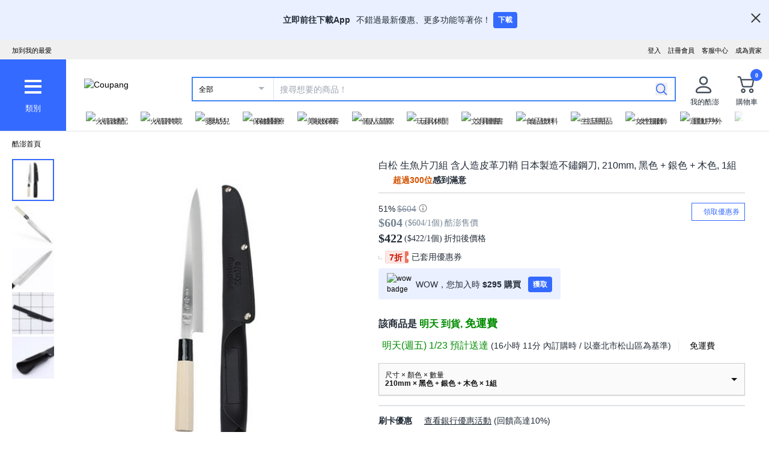

--- FILE ---
content_type: text/html; charset=utf-8
request_url: https://www.tw.coupang.com/products/Baeksong-%E7%99%BD%E6%9D%BE-%E7%94%9F%E9%AD%9A%E7%89%87%E5%88%80(%E9%99%84%E5%88%80%E5%A5%97)-21006201624008?itemId=21012308890499&vendorItemId=259158771187712&sourceType=CATEGORY&rank=4&searchId=b7afc4e78428477b83d3f62ccba930b6&q=
body_size: 78697
content:
<!DOCTYPE html><html lang="zh-TW"><head><meta charSet="utf-8"/><meta name="viewport" content="width=device-width, initial-scale=1"/><meta name="viewport" content="width=device-width, initial-scale=1.0, maximum-scale=1.0, user-scalable=0"/><link rel="preload" as="image" href="https://image.coupangcdn.com/image/social_proof/v2/badge_1943f4c336c.png"/><link rel="stylesheet" href="https://assets.coupangcdn.com/front/sdp-next/_next/static/css/4976537372783045.css" crossorigin="anonymous" data-precedence="next"/><link rel="stylesheet" href="https://assets.coupangcdn.com/front/sdp-next/_next/static/css/9072436b78977715.css" crossorigin="anonymous" data-precedence="next"/><link rel="stylesheet" href="https://assets.coupangcdn.com/front/sdp-next/_next/static/css/f6dff0731221879f.css" crossorigin="anonymous" data-precedence="next"/><link rel="stylesheet" href="https://assets.coupangcdn.com/front/sdp-next/_next/static/css/e6852ddbfb832cf6.css" crossorigin="anonymous" data-precedence="next"/><link rel="stylesheet" href="https://assets.coupangcdn.com/front/sdp-next/_next/static/css/20bd6cb63e8b6be4.css" crossorigin="anonymous" data-precedence="next"/><link rel="stylesheet" href="https://assets.coupangcdn.com/front/sdp-next/_next/static/css/74b98dec47f7fbb5.css" crossorigin="anonymous" data-precedence="next"/><link rel="stylesheet" href="https://assets.coupangcdn.com/front/sdp-next/_next/static/css/69f12afea4db0275.css" crossorigin="anonymous" data-precedence="next"/><link rel="stylesheet" href="https://assets.coupangcdn.com/front/sdp-next/_next/static/css/aed556db52831650.css" crossorigin="anonymous" data-precedence="next"/><link rel="stylesheet" href="https://assets.coupangcdn.com/front/sdp-next/_next/static/css/2540e50316423ba2.css" crossorigin="anonymous" data-precedence="next"/><link rel="stylesheet" href="https://assets.coupangcdn.com/front/sdp-next/_next/static/css/4c8e53c8e1d42f75.css" crossorigin="anonymous" data-precedence="next"/><link rel="stylesheet" href="https://assets.coupangcdn.com/front/sdp-next/_next/static/css/56caa1c00badad01.css" crossorigin="anonymous" data-precedence="next"/><link rel="stylesheet" href="https://assets.coupangcdn.com/front/sdp-next/_next/static/css/7f629c8db9ae2c49.css" crossorigin="anonymous" data-precedence="next"/><link rel="stylesheet" href="https://assets.coupangcdn.com/front/sdp-next/_next/static/css/a8b465e3926a2a2e.css" crossorigin="anonymous" data-precedence="next"/><link rel="stylesheet" href="https://assets.coupangcdn.com/front/sdp-next/_next/static/css/3b8412005643341e.css" crossorigin="anonymous" data-precedence="next"/><link rel="stylesheet" href="https://assets.coupangcdn.com/front/sdp-next/_next/static/css/08a05da30bab0e3a.css" crossorigin="anonymous" data-precedence="next"/><link rel="stylesheet" href="https://assets.coupangcdn.com/front/sdp-next/_next/static/css/33b3ba6c3a22259e.css" crossorigin="anonymous" data-precedence="next"/><link rel="preload" as="script" fetchPriority="low" href="https://assets.coupangcdn.com/front/sdp-next/_next/static/chunks/webpack-16794fc9ffc7d4f9.js" crossorigin=""/><script src="https://assets.coupangcdn.com/front/sdp-next/_next/static/chunks/dcb26fb1-ff3f4b92bfc10d0f.js" async="" crossorigin=""></script><script src="https://assets.coupangcdn.com/front/sdp-next/_next/static/chunks/7395-50a498e011b5a316.js" async="" crossorigin=""></script><script src="https://assets.coupangcdn.com/front/sdp-next/_next/static/chunks/main-app-f093e0d68342d6c0.js" async="" crossorigin=""></script><script src="https://assets.coupangcdn.com/front/sdp-next/_next/static/chunks/app/global-error-ff3dae68a98e880e.js" async="" crossorigin=""></script><script src="https://assets.coupangcdn.com/front/sdp-next/_next/static/chunks/app/not-found-b2c1c7b4e78f9f77.js" async="" crossorigin=""></script><script src="https://assets.coupangcdn.com/front/sdp-next/_next/static/chunks/29f6fefa-4cc3fbba8165201e.js" async="" crossorigin=""></script><script src="https://assets.coupangcdn.com/front/sdp-next/_next/static/chunks/952a9b48-689d7189218befb9.js" async="" crossorigin=""></script><script src="https://assets.coupangcdn.com/front/sdp-next/_next/static/chunks/5833-7626b38ca689838c.js" async="" crossorigin=""></script><script src="https://assets.coupangcdn.com/front/sdp-next/_next/static/chunks/9762-c1c4cc792556aacd.js" async="" crossorigin=""></script><script src="https://assets.coupangcdn.com/front/sdp-next/_next/static/chunks/4871-dc282a9b3f3aa2f5.js" async="" crossorigin=""></script><script src="https://assets.coupangcdn.com/front/sdp-next/_next/static/chunks/4166-0e8fc2351e9c24f3.js" async="" crossorigin=""></script><script src="https://assets.coupangcdn.com/front/sdp-next/_next/static/chunks/1223-8aacbedc3a47c9b6.js" async="" crossorigin=""></script><script src="https://assets.coupangcdn.com/front/sdp-next/_next/static/chunks/2170-2534d165fbc15761.js" async="" crossorigin=""></script><script src="https://assets.coupangcdn.com/front/sdp-next/_next/static/chunks/9752-417d2635c3faf8d2.js" async="" crossorigin=""></script><script src="https://assets.coupangcdn.com/front/sdp-next/_next/static/chunks/769-93d9472447c75415.js" async="" crossorigin=""></script><script src="https://assets.coupangcdn.com/front/sdp-next/_next/static/chunks/9392-fad38bc8dc658637.js" async="" crossorigin=""></script><script src="https://assets.coupangcdn.com/front/sdp-next/_next/static/chunks/app/products/%5BproductId%5D/page-4360dfd196705c4c.js" async="" crossorigin=""></script><script src="https://assets.coupangcdn.com/front/sdp-next/_next/static/chunks/7208-6026f374bf67e209.js" async="" crossorigin=""></script><script src="https://assets.coupangcdn.com/front/sdp-next/_next/static/chunks/app/products/%5BproductId%5D/layout-e0701a961e706b71.js" async="" crossorigin=""></script><script async="" src="product" type="application/ld+json">{"@context":"https://schema.org/","@type":"Product","sku":"259160646057984-259158771187713","name":"白松 生魚片刀組 含人造皮革刀鞘 日本製造不鏽鋼刀, 210mm, 黑色 + 銀色 + 木色, 1組","image":["https://thumbnail.coupangcdn.com/thumbnails/remote/492x492ex/image/retail/images/2378807895665116-0eb30c00-fb8c-49fd-b6f2-e8aeae95290f.jpg","https://thumbnail.coupangcdn.com/thumbnails/remote/492x492ex/image/retail/images/3479122488951757-25bc693b-4476-4db8-80a8-31cb9385ec1e.jpg","https://thumbnail.coupangcdn.com/thumbnails/remote/492x492ex/image/retail/images/2383554465048909-36442ddf-d4a2-41f8-bb60-14a4dcd97951.jpg","https://thumbnail.coupangcdn.com/thumbnails/remote/492x492ex/image/retail/images/2383554470137024-5aa93b7e-b7f3-4737-9c12-14c3cba6d1f2.jpg","https://thumbnail.coupangcdn.com/thumbnails/remote/492x492ex/image/retail/images/3479122493109772-ce847c6e-e03b-4ff6-9032-9610eb95663d.jpg"],"description":"現在擁有的星級評分 4.8星，評價338則白松 生魚片刀組 含人造皮革刀鞘 日本製造不鏽鋼刀, 210mm, 黑色 + 銀色 + 木色, 1組！在酷澎瀏覽更便宜、更多樣的產品","offers":{"priceCurrency":"TWD","shippingDetails":{"shippingRate":{"@type":"MonetaryAmount","value":"0","currency":"TWD"},"@type":"OfferShippingDetails","shippingDestination":{"addressCountry":"TW","@type":"DefinedRegion"}},"priceSpecification":{"priceCurrency":"TWD","@type":"UnitPriceSpecification","price":"604","priceType":"https://schema.org/StrikethroughPrice"},"@type":"Offer","price":"295","availability":"https://schema.org/InStock","url":"https://www.tw.coupang.com/products/259160646057984?itemId=259158771187713&vendorItemId=259158771187712"},"aggregateRating":{"@type":"AggregateRating","ratingValue":4.8,"ratingCount":"338"}}</script><link rel="preload" href="https://front.coupangcdn.com/front-web-next/_next/static/web-adapter/index-Bm7MGEUo.js" as="script"/><meta name="format-detection" content="telephone=no, date=no, email=no, address=no"/><link rel="shortcut icon" href="https://image7.coupangcdn.com/image/coupang/favicon/favicon.ico" type="image/x-icon"/><link rel="apple-touch-icon" href="https://image10.coupangcdn.com/image/mobile/v3/web_favicon.png"/><meta http-equiv="x-dns-prefetch-control" content="on"/><link rel="dns-prefetch" href="//assets.coupang.com"/><link rel="dns-prefetch" href="//assets2.coupang.com"/><link rel="dns-prefetch" href="//assets.coupangcdn.com"/><link rel="dns-prefetch" href="//asset1.coupangcdn.com"/><link rel="dns-prefetch" href="//private.coupang.com"/><link rel="dns-prefetch" href="//img1a.coupangcdn.com"/><link rel="dns-prefetch" href="//image1.coupangcdn.com"/><link rel="dns-prefetch" href="//thumbnail1.coupangcdn.com"/><link rel="dns-prefetch" href="//static.coupangcdn.com"/><link rel="dns-prefetch" href="//www.facebook.com"/><link rel="dns-prefetch" href="//www.google.com"/><link rel="dns-prefetch" href="//www.google.co.kr"/><link rel="dns-prefetch" href="//stats.g.doubleclick.net"/><link rel="dns-prefetch" href="//connect.facebook.net"/><title>白松 生魚片刀組 含人造皮革刀鞘 日本製造不鏽鋼刀, 210mm, 黑色 + 銀色 + 木色, 1組 -  | 酷澎</title><meta name="description" content="現在擁有的星級評分 4.8星，評價338則白松 生魚片刀組 含人造皮革刀鞘 日本製造不鏽鋼刀, 210mm, 黑色 + 銀色 + 木色, 1組！在酷澎瀏覽更便宜、更多樣的產品"/><meta property="og:title" content="白松 生魚片刀組 含人造皮革刀鞘 日本製造不鏽鋼刀, 210mm, 黑色 + 銀色 + 木色, 1組 -  | 酷澎"/><meta property="og:description" content="現在擁有的星級評分 4.8星，評價338則白松 生魚片刀組 含人造皮革刀鞘 日本製造不鏽鋼刀, 210mm, 黑色 + 銀色 + 木色, 1組！在酷澎瀏覽更便宜、更多樣的產品"/><meta property="og:url" content="https://www.tw.coupang.com/products/Baeksong-%E7%99%BD%E6%9D%BE-%E7%94%9F%E9%AD%9A%E7%89%87%E5%88%80(%E9%99%84%E5%88%80%E5%A5%97)-21006201624008?vendorItemId=259158771187712"/><meta property="og:image" content="//thumbnail.coupangcdn.com/thumbnails/remote/492x492ex/image/retail/images/2378807895665116-0eb30c00-fb8c-49fd-b6f2-e8aeae95290f.jpg"/><meta property="og:image:width" content="492"/><meta property="og:image:height" content="492"/><meta property="og:type" content="website"/><meta property="og:locale" content="zh_TW"/><meta property="og:site_name" content="Coupang"/><link rel="canonical" href="https://www.tw.coupang.com/products/Baeksong-%E7%99%BD%E6%9D%BE-%E7%94%9F%E9%AD%9A%E7%89%87%E5%88%80(%E9%99%84%E5%88%80%E5%A5%97)-21006201624008"/><link href="https://front.coupangcdn.com/front-web-next/_next/static/web-adapter/style-Co6YMTQT.css" rel="stylesheet" data-name="layout"/><meta name="baggage" content="BM1=Akamai-CategorizedBot(claudebot),BM2=monitor,BM3=ArtificialIntelligence(AI)Bots%3A-1%3A"/><script src="https://assets.coupangcdn.com/front/sdp-next/_next/static/chunks/polyfills-42372ed130431b0a.js" crossorigin="anonymous" noModule=""></script></head><body class="fw-font-apple-gothic" data-domain="SDP" data-product-id="21006201624008"><div hidden=""><!--$--><!--/$--></div><div><div id="wa-top-nudge"><img loading="lazy" class="wa-top-nudge-logo" src="//img1a.coupangcdn.com/image/dragonstone/sdp/icon/LauncherIcon.png" alt=""/><div class="wa-top-nudge-text"><strong>立即前往下載App</strong> <p>不錯過最新優惠、更多功能等著你！</p></div><button id="wa-top-nudge-button">下載<div id="wa-top-nudge-popup"><div class="wa-top-nudge-popup-inner"><div class="wa-top-nudge-popup-discount">滿額免運和更多折扣！</div><div class="wa-top-nudge-popup-qr">掃描QR Code下載APP</div><div class="fw-text-center"><img loading="lazy" alt="" class="wa-top-nudge-popup-img fw-inline-block" src="//img1a.coupangcdn.com/image/dragonstone/sdp/mweb/TWAppQrcode.png"/></div><div class="wa-top-nudge-download"><a rel="noreferrer" target="_blank" href="https://www.tw.coupang.com/landing/appstore?platform=ios" id="wa-top-nudge-ios"><img loading="lazy" src="//img1a.coupangcdn.com/image/dragonstone/sdp/mweb/app-store.png" alt="App Store"/></a><a rel="noreferrer" target="_blank" href="https://www.tw.coupang.com/landing/appstore?platform=android" id="wa-top-nudge-android"><img loading="lazy" src="//img1a.coupangcdn.com/image/dragonstone/sdp/mweb/google-play.png" alt="Google Play"/></a></div></div></div></button><div class="wa-top-nudge-close"><span id="wa-top-nudge-close-btn"></span></div></div><div id="wa-config" data-currency="$__" data-arrow-left="https://front.coupangcdn.com/front-web-next/_next/static/media/arrow_left.128503b7.png" data-t="{&quot;94b7db&quot;:&quot;關閉&quot;,&quot;ff1379&quot;:&quot;無法刪除嗎？請再試一次。&quot;,&quot;52624c&quot;:&quot;最近瀏覽過的商品&quot;,&quot;7779d6&quot;:&quot;無。&quot;,&quot;2d47c8&quot;:&quot;請再試一次。&quot;,&quot;back&quot;:&quot;返回&quot;,&quot;4b8d54&quot;:&quot;搜尋&quot;,&quot;990d4f&quot;:&quot;麥克風&quot;,&quot;2bdfeb&quot;:&quot;顯示近期搜尋&quot;,&quot;c8917d&quot;:&quot;關閉近期搜尋&quot;,&quot;fd74f0&quot;:&quot;搜尋字詞&quot;,&quot;8124e8&quot;:&quot;近期&quot;,&quot;fc81e2&quot;:&quot;刪除&quot;,&quot;f3dc4f&quot;:&quot;已關閉儲存近期搜尋功能。&quot;,&quot;4bcb41&quot;:&quot;旅遊/票券&quot;,&quot;0037c7&quot;:&quot;主題館&quot;,&quot;6e50be&quot;:&quot;查看更多&quot;,&quot;a4b69f&quot;:&quot;全部&quot;}" data-search-uri="/search" data-web-domain="https://www.tw.coupang.com"></div><div id="wa-header" class="fw-font-apple-gothic  fw-bg-white s600:fw-static "><div class="fw-bg-[#f0f0f0] " id="wa-top-bar"><div style="max-width:1500px" class="fw-m-auto fw-w-full fw-text-[11px]"><menu class="fw-relative fw-float-right *:fw-float-right *:fw-h-[33px] *:fw-pr-[12px] *:fw-pt-[10px]"><li class="fw-hidden s600:fw-block"><a href="https://coupa.ng/cj2oQc">成為賣家</a></li><li class="cs-center fw-group fw-relative"><a href="https://mc.tw.coupang.com/ssr/desktop/contact/faq" data-log="{ id: &#x27;customer_center&#x27;}">客服中心</a><p class="fw-hidden group-hover:fw-block" style="z-index:9999"><a href="https://mc.tw.coupang.com/ssr/desktop/contact/faq" data-log="{ id:&#x27;customer_center_1&#x27; }">常見問題</a><a href="https://mc.tw.coupang.com/ssr/desktop/contact/inquiry" data-log="{ id:&#x27;customer_center_3&#x27; }">1:1 聊天諮詢</a><a href="https://mc.tw.coupang.com/ssr/desktop/contact/voc" data-log="{ id:&#x27;customer_center_2&#x27; }">客戶心聲</a><a href="https://www.tw.coupang.com/article/returns-policy" data-log="{ id:&#x27;customer_center_4&#x27; }">取消/退貨說明</a></p></li><li><a href="https://member.tw.coupang.com/login/memberJoinFrm.pang" title="註冊會員">註冊會員</a></li><li><a href="https://member.tw.coupang.com/login/login.pang?rtnUrl=https%3A%2F%2Fwww.tw.coupang.com%2Fnp%2Fpost%2Flogin%3Fr%3Dhttp%253A%252F%252Fwww.tw.coupang.com%252Fproducts%252FBaeksong-%2525E7%252599%2525BD%2525E6%25259D%2525BE-%2525E7%252594%25259F%2525E9%2525AD%25259A%2525E7%252589%252587%2525E5%252588%252580%2528%2525E9%252599%252584%2525E5%252588%252580%2525E5%2525A5%252597%2529-21006201624008%253FitemId%253D21012308890499%2526vendorItemId%253D259158771187712%2526sourceType%253DCATEGORY%2526rank%253D4%2526searchId%253Db7afc4e78428477b83d3f62ccba930b6%2526q%253D" title="登入">登入</a></li></menu><menu id="subscribeHeader" class="fw-hidden s600:fw-block"><li class="new-header"><a id="wa-bookmark" data-msg="按下Command+D鍵即可將酷澎網頁新增至我的最愛。" class="bookmark" data-log="{ id: &quot;add_to_favorites&quot; }">加到我的最愛</a></li></menu><div class="fw-invisible fw-clear-both fw-h-[0px]">.</div></div></div><div><select id="wa-category-select" name="component" class="searchCategories search_category_filter fw-hidden"><option value="" data-text="全部">全部</option></select><div style="max-width:1500px" class="fw-mx-auto fw-flex fw-w-full fw-items-center fw-pr-[5px] max-s1024:rlux:fw-bg-[#131516]"><div id="wa-category" class="fw-relative fw-flex fw-h-[48px] fw-w-[48px] fw-cursor-pointer fw-flex-col fw-items-center fw-justify-center fw-bg-[#346aff] rlux:fw-bg-[#131516] s1024:fw-h-[119px] s1024:fw-w-[110px]"><div class="fw-flex fw-h-[24px] fw-w-[24px] fw-flex-col fw-items-center fw-justify-around s1024:fw-h-[28px] s1024:fw-w-[28px]"><div class="fw-h-[1px] fw-w-full fw-bg-white s1024:fw-h-[4px]"></div><div class="fw-h-[1px] fw-w-full fw-bg-white s1024:fw-h-[4px]"></div><div class="fw-h-[1px] fw-w-full fw-bg-white s1024:fw-h-[4px]"></div></div><div class="fw-mt-[15px] fw-hidden fw-text-center fw-text-[13px] fw-font-normal fw-leading-none fw-text-white s1024:fw-block">類別</div><div class="category-layer" id="wa-pc-category" data-icons="https://front.coupangcdn.com/front-web-next/_next/static/media/icons.03b3790b.png" style="z-index:9999"><div class="fw-hidden">購物</div><div id="wa-language" class="fw-border-b fw-border-[#DFE3E8] fw-px-[20px] fw-py-[16px]"><h4 class="fw-bold fw-mb-[16px] fw-font-apple-gothic fw-text-[14px] fw-leading-[17px] fw-text-[#212B36]">語言</h4><div class="wa-language-select__radios fw-flex fw-flex-col fw-gap-[12px]"><div class="wa-radio-container"><label><span class="wa-radio-label "><input type="radio" name="accept-language" value="en-US"/></span><span style="margin-top:2px">English</span></label></div><div class="wa-radio-container"><label><span class="wa-radio-label "><input type="radio" name="accept-language" value="zh-TW"/></span><span style="margin-top:2px">繁體中文(台灣)</span></label></div></div></div><ul class="menu shopping-menu-list fd"></ul><div class="fw-hidden">票券</div><ul class="menu ticket-menu-list fd"></ul><div class="fw-hidden">主題館</div><ul class="menu theme-menu-list menu-divider fd fw-hidden"></ul><ul class="menu ingress-menu-list fd"><li class="ingress-point"><a href="https://coupa.ng/cj2oQc" data-el="seller_signup" data-text="加入酷澎商城">加入酷澎商城</a></li></ul><div id="wa-app-links" class="fw-bg-[#F1F4F6] fw-pt-[8px]"><div class="fw-flex fw-flex-col fw-justify-around fw-gap-[12px] fw-bg-white fw-py-[12px] fw-pl-[20px]"><div class="fw-cursor-default"><img loading="lazy" src="https://front.coupangcdn.com/front-web-next/_next/static/media/launch-icon.f4f7f452.png" width="26" height="26" alt="" class="fw-inline-block"/> 下載酷澎APP</div><div><a href="https://www.tw.coupang.com/landing/appstore?platform=ios"><img loading="lazy" src="https://front.coupangcdn.com/front-web-next/_next/static/media/app-store.26648395.png" width="93" height="30" alt=""/></a></div><div><a href="https://www.tw.coupang.com/landing/appstore?platform=android"><img loading="lazy" src="https://front.coupangcdn.com/front-web-next/_next/static/media/google-play.08cdd5c1.png" width="106" height="30" alt=""/></a></div></div></div><div class="loader-wrapper"><span class="loader"></span></div></div><div class="fw-absolute fw-left-0 fw-top-[114px] fw-z-10 fw-hidden fw-w-[220px] fw-overflow-auto fw-bg-white fw-shadow-md" id="wa-mobile-category" style="z-index:9999"><div id="wa-mobile-category-language"></div><div id="wa-category-list-wrap"></div><div id="wa-mobile-category-app-links"></div><div class="loader-wrapper"><span class="loader"></span></div></div></div><div class="fw-flex fw-flex-1 fw-flex-col max-s1024:fw-h-[48px]"><div class="fw-ml-[16px] fw-flex fw-items-center fw-justify-between max-s1024:fw-h-[48px] s1024:fw-ml-[30px] s1024:fw-mt-[20px]"><a href="https://www.tw.coupang.com" class="fw-mr-[25px] fw-inline-block fw-flex-none" data-log="{ id: &#x27;coupang_header_logo_click&#x27; }"><img loading="lazy" class="fw-h-[23px] fw-w-[101px] s1024:fw-h-[36px] s1024:fw-w-[154px]" src="//image7.coupangcdn.com/image/coupang/common/logo_coupang_w350.png" alt="Coupang"/></a><form id="wa-search-form" class="product-search search-form fw-flex fw-flex-1 fw-items-center fw-border-0 fw-hidden s1024:fw-flex fw-border-2 rlux:fw-border-bluegray-1000" action="/search"><div class="select--category fw-w-[90px] s500:fw-w-[135px]"><span class="select--category--button"></span><a class="select--category__current rlux:fw-text-bluegray-800" id="currentCategoryText">全部</a></div><div class="header-searchForm fw-relative fw-flex-1"><input type="text" maxLength="49" placeholder="搜尋想要的商品！" class="headerSearchKeyword coupang-search fw-h-full fw-w-full fw-bg-white fw-indent-[10px] fw-text-[14px] fw-outline-none rlux:fw-text-bluegray-1000 rlux:placeholder:fw-text-bluegray-800" title="酷澎商品搜尋" autoComplete="off" name="q" value=""/><input type="hidden" name="traceId"/><div class="headerPopupWords popularity-words" style="z-index:9999"><div class="autocomplete_wrap"></div><div class="history-btns"><span class="delete-all-kwdhistory del-button">全部刪除</span><span class="history-on-off on">關閉近期搜尋</span></div></div></div><a class="speech-mic fw-mr-[12px] fw-hidden fw-flex-none fw-cursor-pointer"></a><button type="submit" class="headerSearchBtn fw-mr-[12px] fw-inline-block fw-flex-none" title="搜尋"><img loading="lazy" alt="" width="20" height="21" src="https://front.coupangcdn.com/front-web-next/_next/static/media/search.85cd3dbf.png"/></button><input type="hidden" name="channel" value="user"/></form><ul class="icon-menus fw-flex"><li class="my-coupang fw-group fw-relative fw-mx-[24px] fw-flex fw-items-center"><a id="wa-mycoupang-link" href="https://mc.tw.coupang.com/ssr/desktop/order/list" data-log="{ id: &#x27;mycoupang&#x27;}"><img loading="lazy" alt="" class="fw-h-[36px] fw-w-[36px] s1024:fw-h-[44px] s1024:fw-w-[44px]" src="https://front.coupangcdn.com/front-web-next/_next/static/media/person.07e45e52.png"/><div class="fw-hidden fw-text-center s1024:fw-block">我的酷澎</div></a><p class="my-coupang-menu fw-top-[29px] fw-hidden group-hover:fw-block s1024:fw-top-[52px]" style="z-index:9999"><span class="wrapper"><i class="arrow"></i><a href="https://mc.tw.coupang.com/ssr/desktop/order/list" data-log="{ id: &#x27;mycoupang_1&#x27;}">訂單列表</a><a href="https://mc.tw.coupang.com/ssr/desktop/cancel-return-exchange/list" data-log="{ id: &#x27;mycoupang_2&#x27;}">取消／退貨</a></span></p></li><li class="cart w-mr-0 fw-relative fw-flex s1024:fw-mr-[10px]" id="wa-cart-menu"><a id="wa-cart-link" href="//cart.tw.coupang.com/cart" data-log="{ id: &#x27;cart&#x27; }" data-callcartcountwebapi="A"><img loading="lazy" src="https://front.coupangcdn.com/front-web-next/_next/static/media/cart.ccef8f9e.png" class="fw-h-[36px] fw-w-[36px] s1024:fw-h-[44px] s1024:fw-w-[44px]" alt=""/><em id="headerCartCount" class="fw-right-[-4px] fw-top-[-4px]"></em><div class="fw-hidden fw-text-center s1024:fw-block">購物車</div></a><div class="fw-top-[29px] fw-hidden s1024:fw-top-[52px]" style="z-index:9999" id="wa-cart-preview"><span class="wrapper"><i class="arrow"></i><div id="wa-cart-content"><div class="loader-wrapper"><span class="loader"></span></div></div><div id="wa-cart-empty"><ul><li class="empty-cart">您的購物車中尚無任何商品。</li></ul></div><a href="//cart.tw.coupang.com/cart" id="wa-cart-btn"><span><span>查看所有購物車</span><i class="blue-arrow"></i></span></a></span></div></li></ul></div><div class="fw-mt-[8px] fw-hidden fw-items-center fw-justify-between s1024:fw-flex"><div id="quick-category-pc" class=" gnb-menu-container fw-hidden fw-pl-[20px] s600:fw-block"><a class="gnb-menu-btn gnb-menu-btn-left" tabindex="0"><span></span></a><div class="fw-w-0"><ul class="gnb-menu-scroll"><li class="gnb-menu-item"><a href="https://www.tw.coupang.com/categories/%E7%81%AB%E7%AE%AD%E9%80%9F%E9%85%8D-521985" class="" data-log="{ id:&#x27;gnb_menu_item_GNB_V2&#x27;, param:{sectionId:&#x27;rocketdelivery&#x27;} }"><img loading="lazy" class="gnb-menu-item__icon" alt="火箭速配" src="https://img1a.coupangcdn.com/image/coupang/home/icons/rocket_icon@3x.png"/><span>火箭速配</span></a></li><li class="gnb-menu-item"><a href="https://www.tw.coupang.com/categories/%E7%81%AB%E7%AE%AD%E8%B7%A8%E5%A2%83-509025" class="" data-log="{ id:&#x27;gnb_menu_item_GNB_V2&#x27;, param:{sectionId:&#x27;coupangglobal&#x27;} }"><img loading="lazy" class="gnb-menu-item__icon" alt="火箭跨境" src="https://img1a.coupangcdn.com/image/coupang/home/icons/rocket_oversea_tw_tipless.png"/><span>火箭跨境</span></a></li><li class="gnb-menu-item"><a href="https://www.tw.coupang.com/categories/%E5%AC%B0%E5%B9%BC%E5%85%92-542833" class="" data-log="{ id:&#x27;gnb_menu_item_GNB_V2&#x27;, param:{sectionId:&#x27;BABY&#x27;} }"><img loading="lazy" class="gnb-menu-item__icon" alt="嬰幼兒" src="https://img1a.coupangcdn.com/image/coupang/home/icons/dawn-1424-baby1x.png"/><span>嬰幼兒</span></a></li><li class="gnb-menu-item"><a href="https://www.tw.coupang.com/categories/%E4%BF%9D%E5%81%A5%E9%86%AB%E7%99%82-541994" class="" data-log="{ id:&#x27;gnb_menu_item_GNB_V2&#x27;, param:{sectionId:&#x27;HEALTH&#x27;} }"><img loading="lazy" class="gnb-menu-item__icon" alt="保健醫療" src="https://img1a.coupangcdn.com/image/coupang/home/icons/dawn-1424-healthfood1x.png"/><span>保健醫療</span></a></li><li class="gnb-menu-item"><a href="https://www.tw.coupang.com/categories/%E7%BE%8E%E5%A6%9D%E4%BF%9D%E9%A4%8A-542530" class="" data-log="{ id:&#x27;gnb_menu_item_GNB_V2&#x27;, param:{sectionId:&#x27;BEAUTY&#x27;} }"><img loading="lazy" class="gnb-menu-item__icon" alt="美妝保養" src="https://img1a.coupangcdn.com/image/coupang/home/icons/dawn-1424-beauty1x.png"/><span>美妝保養</span></a></li><li class="gnb-menu-item"><a href="https://www.tw.coupang.com/categories/%E5%80%8B%E4%BA%BA%E6%B8%85%E6%BD%94-556211" class="" data-log="{ id:&#x27;gnb_menu_item_GNB_V2&#x27;, param:{sectionId:&#x27;PERSONAL_CARE&#x27;} }"><img loading="lazy" class="gnb-menu-item__icon" alt="個人清潔" src="https://img1a.coupangcdn.com/image/coupang/home/icons/dawn-1424-clean1x.png"/><span>個人清潔</span></a></li><li class="gnb-menu-item"><a href="https://www.tw.coupang.com/categories/%E7%8E%A9%E5%85%B7%E4%BC%91%E9%96%92-550280" class="" data-log="{ id:&#x27;gnb_menu_item_GNB_V2&#x27;, param:{sectionId:&#x27;TOYS&#x27;} }"><img loading="lazy" class="gnb-menu-item__icon" alt="玩具休閒" src="https://img1a.coupangcdn.com/image/coupang/home/icons/dawn-1424-toy1x.png"/><span>玩具休閒</span></a></li><li class="gnb-menu-item"><a href="https://www.tw.coupang.com/categories/%E6%96%87%E5%85%B7%E5%9C%96%E6%9B%B8-548750" class="" data-log="{ id:&#x27;gnb_menu_item_GNB_V2&#x27;, param:{sectionId:&#x27;STATIONARY&#x27;} }"><img loading="lazy" class="gnb-menu-item__icon" alt="文具圖書" src="https://img1a.coupangcdn.com/image/coupang/home/icons/dawn-1424-pencils1x.png"/><span>文具圖書</span></a></li><li class="gnb-menu-item"><a href="https://www.tw.coupang.com/categories/%E9%A3%9F%E5%93%81%E9%A3%B2%E6%96%99-541149" class="" data-log="{ id:&#x27;gnb_menu_item_GNB_V2&#x27;, param:{sectionId:&#x27;FOOD&#x27;} }"><img loading="lazy" class="gnb-menu-item__icon" alt="食品飲料" src="https://img1a.coupangcdn.com/image/component_52_asset/component_52_asset_51199702-7be7-482e-8581-92fc7573cf55.png"/><span>食品飲料</span></a></li><li class="gnb-menu-item"><a href="https://www.tw.coupang.com/categories/%E7%94%9F%E6%B4%BB%E7%94%A8%E5%93%81-545044" class="" data-log="{ id:&#x27;gnb_menu_item_GNB_V2&#x27;, param:{sectionId:&#x27;HOUSEHOLD_GOODS&#x27;} }"><img loading="lazy" class="gnb-menu-item__icon" alt="生活用品" src="https://img1a.coupangcdn.com/image/component_52_asset/component_52_asset_aa79f1a1-9e49-4f52-95bc-bc027afa528f.png"/><span>生活用品</span></a></li><li class="gnb-menu-item"><a href="https://www.tw.coupang.com/categories/%E5%A5%B3%E6%80%A7%E6%9C%8D%E9%A3%BE-547117" class="" data-log="{ id:&#x27;gnb_menu_item_GNB_V2&#x27;, param:{sectionId:&#x27;FASHION&#x27;} }"><img loading="lazy" class="gnb-menu-item__icon" alt="女性服飾" src="https://img1a.coupangcdn.com/image/component_52_asset/component_52_asset_e4958bff-804a-4b3b-bb9e-4a0ef2a1a735.png"/><span>女性服飾</span></a></li><li class="gnb-menu-item"><a href="https://www.tw.coupang.com/categories/%E9%81%8B%E5%8B%95%E6%88%B6%E5%A4%96-547412" class="" data-log="{ id:&#x27;gnb_menu_item_GNB_V2&#x27;, param:{sectionId:&#x27;SPORTS_OUTDOORS&#x27;} }"><img loading="lazy" class="gnb-menu-item__icon" alt="運動戶外" src="https://img1a.coupangcdn.com/image/component_52_asset/component_52_asset_d61caa03-324b-4210-9f03-389069097c06.png"/><span>運動戶外</span></a></li><li class="gnb-menu-item"><a href="https://www.tw.coupang.com/categories/%E6%95%B8%E4%BD%8D%E5%AE%B6%E9%9B%BB-549477" class="" data-log="{ id:&#x27;gnb_menu_item_GNB_V2&#x27;, param:{sectionId:&#x27;ELECTRICS&#x27;} }"><img loading="lazy" class="gnb-menu-item__icon" alt="數位家電" src="https://img1a.coupangcdn.com/image/coupang/home/icons/dawn-1424-electri1x.png"/><span>數位家電</span></a></li><li class="gnb-menu-item"><a href="https://www.tw.coupang.com/categories/%E5%BB%9A%E6%88%BF%E7%94%A8%E5%93%81-544319" class="" data-log="{ id:&#x27;gnb_menu_item_GNB_V2&#x27;, param:{sectionId:&#x27;KITCHEN&#x27;} }"><img loading="lazy" class="gnb-menu-item__icon" alt="廚房用品" src="https://img1a.coupangcdn.com/image/component_52_asset/component_52_asset_f9ad05ff-0dcd-42e8-b60b-d90bbbcc720f.png"/><span>廚房用品</span></a></li><li class="gnb-menu-item"><a href="https://www.tw.coupang.com/categories/%E5%AE%A4%E5%85%A7%E5%AE%B6%E5%B1%85-546254" class="" data-log="{ id:&#x27;gnb_menu_item_GNB_V2&#x27;, param:{sectionId:&#x27;HOME_INTERIOR&#x27;} }"><img loading="lazy" class="gnb-menu-item__icon" alt="室內家居" src="https://img1a.coupangcdn.com/image/coupang/home/icons/dawn-1424-home1x.png"/><span>室內家居</span></a></li><li class="gnb-menu-item"><a href="https://www.tw.coupang.com/categories/%E5%AF%B5%E7%89%A9-551363" class="" data-log="{ id:&#x27;gnb_menu_item_GNB_V2&#x27;, param:{sectionId:&#x27;PETS&#x27;} }"><img loading="lazy" class="gnb-menu-item__icon" alt="寵物" src="https://img1a.coupangcdn.com/image/coupang/home/icons/dawn-1424-puppy1x.png"/><span>寵物</span></a></li><li class="gnb-menu-item"><a href="https://coupa.ng/cj2oQD" class="" data-log="{ id:&#x27;gnb_menu_item_GNB_V2&#x27;, param:{sectionId:&#x27;SELL_ON_COUPANG&#x27;} }"><img loading="lazy" class="gnb-menu-item__icon" alt="加入酷澎商城" src="https://image.coupangcdn.com/image/coupang/home/icons/web/tw/web_gnd_sellershop_v1.png"/><span>加入酷澎商城</span><i class="in " data-new-tag-exposure-mills="0"></i></a></li></ul></div><a class="gnb-menu-btn gnb-menu-btn-right gnb-menu-btn-active" tabindex="0"><span></span></a></div></div></div></div><div class="fw-block fw-border-b-[1px] fw-border-t-[1px] fw-border-[#C4CDD5] fw-p-[10px] s1024:fw-hidden"><form id="wa-search-form-tablet" class="product-search search-form fw-flex fw-flex-1 fw-items-center fw-border-0  fw-border-2 rlux:fw-border-bluegray-1000" action="/search"><div class="select--category fw-w-[90px] s500:fw-w-[135px]"><span class="select--category--button"></span><a class="select--category__current rlux:fw-text-bluegray-800" id="currentCategoryText">全部</a></div><div class="header-searchForm fw-relative fw-flex-1"><input type="text" maxLength="49" placeholder="搜尋想要的商品！" class="headerSearchKeyword coupang-search fw-h-full fw-w-full fw-bg-white fw-indent-[10px] fw-text-[14px] fw-outline-none rlux:fw-text-bluegray-1000 rlux:placeholder:fw-text-bluegray-800" title="酷澎商品搜尋" autoComplete="off" name="q" value=""/><input type="hidden" name="traceId"/><div class="headerPopupWords popularity-words" style="z-index:9999"><div class="autocomplete_wrap"></div><div class="history-btns"><span class="delete-all-kwdhistory del-button">全部刪除</span><span class="history-on-off on">關閉近期搜尋</span></div></div></div><a class="speech-mic fw-mr-[12px] fw-hidden fw-flex-none fw-cursor-pointer"></a><button type="submit" class="headerSearchBtn fw-mr-[12px] fw-inline-block fw-flex-none" title="搜尋"><img loading="lazy" alt="" width="20" height="21" src="https://front.coupangcdn.com/front-web-next/_next/static/media/search.85cd3dbf.png"/></button><input type="hidden" name="channel" value="user"/></form></div><div class="fw-mt-[8px] fw-hidden fw-items-center fw-justify-between s768:fw-flex s1024:fw-hidden"><div id="quick-category-tablet" class=" gnb-menu-container fw-hidden fw-pl-[20px] s600:fw-block"><a class="gnb-menu-btn gnb-menu-btn-left" tabindex="0"><span></span></a><div class="fw-w-0"><ul class="gnb-menu-scroll"><li class="gnb-menu-item"><a href="https://www.tw.coupang.com/categories/%E7%81%AB%E7%AE%AD%E9%80%9F%E9%85%8D-521985" class="" data-log="{ id:&#x27;gnb_menu_item_GNB_V2&#x27;, param:{sectionId:&#x27;rocketdelivery&#x27;} }"><img loading="lazy" class="gnb-menu-item__icon" alt="火箭速配" src="https://img1a.coupangcdn.com/image/coupang/home/icons/rocket_icon@3x.png"/><span>火箭速配</span></a></li><li class="gnb-menu-item"><a href="https://www.tw.coupang.com/categories/%E7%81%AB%E7%AE%AD%E8%B7%A8%E5%A2%83-509025" class="" data-log="{ id:&#x27;gnb_menu_item_GNB_V2&#x27;, param:{sectionId:&#x27;coupangglobal&#x27;} }"><img loading="lazy" class="gnb-menu-item__icon" alt="火箭跨境" src="https://img1a.coupangcdn.com/image/coupang/home/icons/rocket_oversea_tw_tipless.png"/><span>火箭跨境</span></a></li><li class="gnb-menu-item"><a href="https://www.tw.coupang.com/categories/%E5%AC%B0%E5%B9%BC%E5%85%92-542833" class="" data-log="{ id:&#x27;gnb_menu_item_GNB_V2&#x27;, param:{sectionId:&#x27;BABY&#x27;} }"><img loading="lazy" class="gnb-menu-item__icon" alt="嬰幼兒" src="https://img1a.coupangcdn.com/image/coupang/home/icons/dawn-1424-baby1x.png"/><span>嬰幼兒</span></a></li><li class="gnb-menu-item"><a href="https://www.tw.coupang.com/categories/%E4%BF%9D%E5%81%A5%E9%86%AB%E7%99%82-541994" class="" data-log="{ id:&#x27;gnb_menu_item_GNB_V2&#x27;, param:{sectionId:&#x27;HEALTH&#x27;} }"><img loading="lazy" class="gnb-menu-item__icon" alt="保健醫療" src="https://img1a.coupangcdn.com/image/coupang/home/icons/dawn-1424-healthfood1x.png"/><span>保健醫療</span></a></li><li class="gnb-menu-item"><a href="https://www.tw.coupang.com/categories/%E7%BE%8E%E5%A6%9D%E4%BF%9D%E9%A4%8A-542530" class="" data-log="{ id:&#x27;gnb_menu_item_GNB_V2&#x27;, param:{sectionId:&#x27;BEAUTY&#x27;} }"><img loading="lazy" class="gnb-menu-item__icon" alt="美妝保養" src="https://img1a.coupangcdn.com/image/coupang/home/icons/dawn-1424-beauty1x.png"/><span>美妝保養</span></a></li><li class="gnb-menu-item"><a href="https://www.tw.coupang.com/categories/%E5%80%8B%E4%BA%BA%E6%B8%85%E6%BD%94-556211" class="" data-log="{ id:&#x27;gnb_menu_item_GNB_V2&#x27;, param:{sectionId:&#x27;PERSONAL_CARE&#x27;} }"><img loading="lazy" class="gnb-menu-item__icon" alt="個人清潔" src="https://img1a.coupangcdn.com/image/coupang/home/icons/dawn-1424-clean1x.png"/><span>個人清潔</span></a></li><li class="gnb-menu-item"><a href="https://www.tw.coupang.com/categories/%E7%8E%A9%E5%85%B7%E4%BC%91%E9%96%92-550280" class="" data-log="{ id:&#x27;gnb_menu_item_GNB_V2&#x27;, param:{sectionId:&#x27;TOYS&#x27;} }"><img loading="lazy" class="gnb-menu-item__icon" alt="玩具休閒" src="https://img1a.coupangcdn.com/image/coupang/home/icons/dawn-1424-toy1x.png"/><span>玩具休閒</span></a></li><li class="gnb-menu-item"><a href="https://www.tw.coupang.com/categories/%E6%96%87%E5%85%B7%E5%9C%96%E6%9B%B8-548750" class="" data-log="{ id:&#x27;gnb_menu_item_GNB_V2&#x27;, param:{sectionId:&#x27;STATIONARY&#x27;} }"><img loading="lazy" class="gnb-menu-item__icon" alt="文具圖書" src="https://img1a.coupangcdn.com/image/coupang/home/icons/dawn-1424-pencils1x.png"/><span>文具圖書</span></a></li><li class="gnb-menu-item"><a href="https://www.tw.coupang.com/categories/%E9%A3%9F%E5%93%81%E9%A3%B2%E6%96%99-541149" class="" data-log="{ id:&#x27;gnb_menu_item_GNB_V2&#x27;, param:{sectionId:&#x27;FOOD&#x27;} }"><img loading="lazy" class="gnb-menu-item__icon" alt="食品飲料" src="https://img1a.coupangcdn.com/image/component_52_asset/component_52_asset_51199702-7be7-482e-8581-92fc7573cf55.png"/><span>食品飲料</span></a></li><li class="gnb-menu-item"><a href="https://www.tw.coupang.com/categories/%E7%94%9F%E6%B4%BB%E7%94%A8%E5%93%81-545044" class="" data-log="{ id:&#x27;gnb_menu_item_GNB_V2&#x27;, param:{sectionId:&#x27;HOUSEHOLD_GOODS&#x27;} }"><img loading="lazy" class="gnb-menu-item__icon" alt="生活用品" src="https://img1a.coupangcdn.com/image/component_52_asset/component_52_asset_aa79f1a1-9e49-4f52-95bc-bc027afa528f.png"/><span>生活用品</span></a></li><li class="gnb-menu-item"><a href="https://www.tw.coupang.com/categories/%E5%A5%B3%E6%80%A7%E6%9C%8D%E9%A3%BE-547117" class="" data-log="{ id:&#x27;gnb_menu_item_GNB_V2&#x27;, param:{sectionId:&#x27;FASHION&#x27;} }"><img loading="lazy" class="gnb-menu-item__icon" alt="女性服飾" src="https://img1a.coupangcdn.com/image/component_52_asset/component_52_asset_e4958bff-804a-4b3b-bb9e-4a0ef2a1a735.png"/><span>女性服飾</span></a></li><li class="gnb-menu-item"><a href="https://www.tw.coupang.com/categories/%E9%81%8B%E5%8B%95%E6%88%B6%E5%A4%96-547412" class="" data-log="{ id:&#x27;gnb_menu_item_GNB_V2&#x27;, param:{sectionId:&#x27;SPORTS_OUTDOORS&#x27;} }"><img loading="lazy" class="gnb-menu-item__icon" alt="運動戶外" src="https://img1a.coupangcdn.com/image/component_52_asset/component_52_asset_d61caa03-324b-4210-9f03-389069097c06.png"/><span>運動戶外</span></a></li><li class="gnb-menu-item"><a href="https://www.tw.coupang.com/categories/%E6%95%B8%E4%BD%8D%E5%AE%B6%E9%9B%BB-549477" class="" data-log="{ id:&#x27;gnb_menu_item_GNB_V2&#x27;, param:{sectionId:&#x27;ELECTRICS&#x27;} }"><img loading="lazy" class="gnb-menu-item__icon" alt="數位家電" src="https://img1a.coupangcdn.com/image/coupang/home/icons/dawn-1424-electri1x.png"/><span>數位家電</span></a></li><li class="gnb-menu-item"><a href="https://www.tw.coupang.com/categories/%E5%BB%9A%E6%88%BF%E7%94%A8%E5%93%81-544319" class="" data-log="{ id:&#x27;gnb_menu_item_GNB_V2&#x27;, param:{sectionId:&#x27;KITCHEN&#x27;} }"><img loading="lazy" class="gnb-menu-item__icon" alt="廚房用品" src="https://img1a.coupangcdn.com/image/component_52_asset/component_52_asset_f9ad05ff-0dcd-42e8-b60b-d90bbbcc720f.png"/><span>廚房用品</span></a></li><li class="gnb-menu-item"><a href="https://www.tw.coupang.com/categories/%E5%AE%A4%E5%85%A7%E5%AE%B6%E5%B1%85-546254" class="" data-log="{ id:&#x27;gnb_menu_item_GNB_V2&#x27;, param:{sectionId:&#x27;HOME_INTERIOR&#x27;} }"><img loading="lazy" class="gnb-menu-item__icon" alt="室內家居" src="https://img1a.coupangcdn.com/image/coupang/home/icons/dawn-1424-home1x.png"/><span>室內家居</span></a></li><li class="gnb-menu-item"><a href="https://www.tw.coupang.com/categories/%E5%AF%B5%E7%89%A9-551363" class="" data-log="{ id:&#x27;gnb_menu_item_GNB_V2&#x27;, param:{sectionId:&#x27;PETS&#x27;} }"><img loading="lazy" class="gnb-menu-item__icon" alt="寵物" src="https://img1a.coupangcdn.com/image/coupang/home/icons/dawn-1424-puppy1x.png"/><span>寵物</span></a></li><li class="gnb-menu-item"><a href="https://coupa.ng/cj2oQD" class="" data-log="{ id:&#x27;gnb_menu_item_GNB_V2&#x27;, param:{sectionId:&#x27;SELL_ON_COUPANG&#x27;} }"><img loading="lazy" class="gnb-menu-item__icon" alt="加入酷澎商城" src="https://image.coupangcdn.com/image/coupang/home/icons/web/tw/web_gnd_sellershop_v1.png"/><span>加入酷澎商城</span><i class="in " data-new-tag-exposure-mills="0"></i></a></li></ul></div><a class="gnb-menu-btn gnb-menu-btn-right gnb-menu-btn-active" tabindex="0"><span></span></a></div></div></div></div><div class="fw-relative"><article id="wa-sidebar" style="z-index:9900" class="fw-absolute fw-hidden "><ul class="promotion-banner"></ul><section id="wa-recent-view" data-fodium="//reco.tw.coupang.com" data-hiderecentview="false"><div class="side-cart"><a href="//cart.tw.coupang.com/cart" data-log="{&quot;logCategory&quot;:&quot;event&quot;, &quot;logType&quot;:&quot;click&quot;, &quot;logLabel&quot;:&quot;cart&quot;,&quot;grp&quot;:&quot;sideBar&quot;}"><span class="fw-inline-block fw-text-[11px] fw-leading-[13px]">購物車</span><em class="cart-count"></em></a></div><div class="recently-viewed-products"><span class="fw-inline-block fw-text-[11px] fw-leading-[13px]">最近瀏覽商品</span><em class="total-element"></em></div><div class="recently-viewed-list"><ul class="recently-viewed-page"></ul><p class="recent-viewed-paging"><span class="counter"><strong class="pageNumber"></strong>/<em class="total-pages"></em></span><span class="recentlyViewedBtn"><a href="回到上一頁" class="move prev">prev</a><a href="前往下一頁" class="move next">next</a></span></p></div></section></article></div><div id="wa-goto-top" style="z-index:9950" class=""><button class="goto-top__button"><i class="goto-top__arrow"></i></button></div><div id="wa-banners"></div></div><script>
          
          window['__weblog_args__']={"pageName":"sdp","domain":"sdp"};
          window['__jslog_args__']={"applicationId":"sdp_next","domain":"sdp_next","pageName":"sdp","instanceId":"coverage-green-5c99d8dc75-rgdff"};
          </script><style>
            body {
              --adjust-font-size: 2px;
            }
          </style><div data-overlay-container="true"><div class="sdp-content twc-m-auto twc-min-w-[320px] twc-px-[16px] md:twc-px-[20px] max-[600px]:twc-pb-[58px] twc-border-t-[1px] twc-border-[#dfe3e8] twc-max-w-[1500px]"><ul class="breadcrumb twc-flex twc-items-center twc-text-[12px] twc-flex-wrap"><li class="twc-flex twc-items-center twc-pb-[16px] twc-pt-[12px]"><a href="https://www.tw.coupang.com" class="hover:twc-text-[#008cff] hover:twc-underline">酷澎首頁</a></li></ul><div class="twc-flex twc-max-w-full"><main class="twc-flex-1 twc-max-w-full xl:twc-w-[calc(100%-165px)]"><div class="prod-atf twc-block md:twc-flex twc-relative"><div class="prod-atf-loading twc-hidden"><div class="prod-atf-loading__bg"></div><div class="prod-atf-loading__spinner"></div></div><div id="sdp-ad-middle-banner-sm-position"></div><div class="product-image twc-relative  twc-flex-1 md:twc-flex"><div class="twc-relative twc-flex-1 md:twc-mx-[16px] twc-z-[10]"><div class="twc-sticky twc-top-[4px] twc-overflow-visible" style="width:100%"><img src="//thumbnail.coupangcdn.com/thumbnails/remote/492x492ex/image/retail/images/2378807895665116-0eb30c00-fb8c-49fd-b6f2-e8aeae95290f.jpg" alt="Product image" draggable="false" class="twc-w-full twc-max-h-[546px]" loading="lazy"/></div></div></div><div class="prod-atf-contents twc-relative twc-flex-1 twc-min-w-0"><div class="product-buy-header"><div id="sdp-ad-middle-banner-md-position"></div><div class="twc-flex md:twc-hidden twc-justify-center twc-py-[5px]"><div class="twc-flex twc-items-center"><img src="https://image.coupangcdn.com/image/social_proof/v2/badge_1943f4c336c.png" alt="" class="twc-size-[24px] md:twc-size-[20px] twc-flex-shrink-0 twc-mr-[4px]"/><p class="twc-relative twc-text-[14px] twc-text-bluegray-900 twc-font-bold twc-break-words"><span class="twc-text-[#D35200]">超過300位</span>感到滿意</p></div></div><div class=""><div class="top-badge twc-relative twc-leading-[0] max-md:twc-mb-[10px]"><div class="twc-flex twc-items-center twc-gap-[4px]"><div class="twc-absolute twc-h-4 twc-w-10 twc-opacity-0 twc-pointer-events-none"></div></div></div></div><div class="twc-flex twc-justify-between twc-items-start"><div><h1 class="product-title twc-text-[16px]/[21px] twc-text-bluegray-900"><span class="">白松 生魚片刀組 含人造皮革刀鞘 日本製造不鏽鋼刀, 210mm, 黑色 + 銀色 + 木色, 1組</span></h1><div class="twc-flex twc-flex-wrap twc-items-center twc-gap-x-[8px] twc-gap-y-[4px] twc-mt-[4px] has-[.review-atf]:twc-mt-[12px] !twc-gap-[12px]"><div><div class="review-atf"><span class="twc-overflow-hidden twc-text-[12px] twc-text-[#0073e9]" id="prod-buy-header__productreview"><a href="#sdpReview" class="twc-flex twc-items-center" id="prod-review-nav-link"><div class="twc-inline-flex twc-items-center twc-gap-[4px]"><div aria-label="5" class="twc-inline-flex twc-gap-[2px]"><svg width="16" height="16" viewBox="0 0 24 24"><mask id="_R_2lhk659n5frl5uivb_" fill="white"><path d="M23.951 9.2027C23.8403 8.85977 23.5559 8.6026 23.2053 8.52851L16.3523 7.08122L12.8673 0.967215C12.6891 0.654432 12.3582 0.461548 12 0.461548C11.6418 0.461548 11.3109 0.654432 11.1327 0.967215L7.64762 7.08122L0.794665 8.52851C0.444065 8.6026 0.159665 8.85977 0.0489645 9.2027C-0.0617356 9.54563 0.0182645 9.92204 0.258615 10.1894L4.95772 15.4154L4.20737 22.4238C4.16897 22.7824 4.32402 23.1342 4.61382 23.3462C4.90367 23.5582 5.28392 23.5979 5.61077 23.4503L12 20.5662L18.3892 23.4503C18.5201 23.5094 18.6595 23.5385 18.7982 23.5385C19.0061 23.5385 19.2124 23.4733 19.3861 23.3462C19.6759 23.1342 19.831 22.7824 19.7926 22.4238L19.0423 15.4154L23.7414 10.1894C23.9817 9.92204 24.0617 9.54563 23.951 9.2027"></path></mask><path d="M23.951 9.2027C23.8403 8.85977 23.5559 8.6026 23.2053 8.52851L16.3523 7.08122L12.8673 0.967215C12.6891 0.654432 12.3582 0.461548 12 0.461548C11.6418 0.461548 11.3109 0.654432 11.1327 0.967215L7.64762 7.08122L0.794665 8.52851C0.444065 8.6026 0.159665 8.85977 0.0489645 9.2027C-0.0617356 9.54563 0.0182645 9.92204 0.258615 10.1894L4.95772 15.4154L4.20737 22.4238C4.16897 22.7824 4.32402 23.1342 4.61382 23.3462C4.90367 23.5582 5.28392 23.5979 5.61077 23.4503L12 20.5662L18.3892 23.4503C18.5201 23.5094 18.6595 23.5385 18.7982 23.5385C19.0061 23.5385 19.2124 23.4733 19.3861 23.3462C19.6759 23.1342 19.831 22.7824 19.7926 22.4238L19.0423 15.4154L23.7414 10.1894C23.9817 9.92204 24.0617 9.54563 23.951 9.2027" fill="#FF9D5C"></path><path d="M23.2053 8.52851L23.4121 7.55012L23.412 7.55009L23.2053 8.52851ZM16.3523 7.08122L15.4836 7.57643L15.7061 7.9668L16.1457 8.05964L16.3523 7.08122ZM12.8673 0.967215L11.9985 1.46234L11.9985 1.46242L12.8673 0.967215ZM11.1327 0.967215L12.0014 1.46243L12.0015 1.46234L11.1327 0.967215ZM7.64762 7.08122L7.85425 8.05964L8.29388 7.9668L8.51639 7.57643L7.64762 7.08122ZM0.794665 8.52851L0.588031 7.55009L0.587899 7.55012L0.794665 8.52851ZM0.258615 10.1894L-0.485083 10.8579L-0.484983 10.858L0.258615 10.1894ZM4.95772 15.4154L5.95204 15.5219L5.99951 15.0784L5.70132 14.7468L4.95772 15.4154ZM4.20737 22.4238L5.20168 22.5303L5.20169 22.5303L4.20737 22.4238ZM4.61382 23.3462L5.20419 22.539L5.20417 22.539L4.61382 23.3462ZM5.61077 23.4503L5.19934 22.5389L5.19925 22.5389L5.61077 23.4503ZM12 20.5662L12.4115 19.6548L12 19.4691L11.5886 19.6548L12 20.5662ZM18.3892 23.4503L18.8008 22.5389L18.8007 22.5389L18.3892 23.4503ZM19.3861 23.3462L18.7958 22.539L18.7957 22.5391L19.3861 23.3462ZM19.7926 22.4238L18.7983 22.5303L18.7983 22.5303L19.7926 22.4238ZM19.0423 15.4154L18.2987 14.7468L18.0005 15.0784L18.048 15.5219L19.0423 15.4154ZM23.7414 10.1894L24.485 10.858L24.4851 10.8579L23.7414 10.1894ZM23.951 9.2027L24.9027 8.8955C24.6827 8.21401 24.1159 7.69885 23.4121 7.55012L23.2053 8.52851L22.9986 9.5069C22.996 9.50636 22.998 9.50552 22.9994 9.50989L23.951 9.2027ZM23.2053 8.52851L23.412 7.55009L16.559 6.10281L16.3523 7.08122L16.1457 8.05964L22.9987 9.50693L23.2053 8.52851ZM16.3523 7.08122L17.2211 6.58602L13.7361 0.47201L12.8673 0.967215L11.9985 1.46242L15.4836 7.57643L16.3523 7.08122ZM12.8673 0.967215L13.7361 0.472087C13.3811 -0.150912 12.7197 -0.538452 12 -0.538452V0.461548V1.46155C11.9967 1.46155 11.997 1.45978 11.9985 1.46234L12.8673 0.967215ZM12 0.461548V-0.538452C11.2803 -0.538452 10.6189 -0.150936 10.2639 0.472087L11.1327 0.967215L12.0015 1.46234C12.0029 1.4598 12.0032 1.46155 12 1.46155V0.461548ZM11.1327 0.967215L10.2639 0.472004L6.77885 6.58601L7.64762 7.08122L8.51639 7.57643L12.0014 1.46243L11.1327 0.967215ZM7.64762 7.08122L7.44099 6.10281L0.588032 7.55009L0.794665 8.52851L1.0013 9.50693L7.85425 8.05964L7.64762 7.08122ZM0.794665 8.52851L0.587899 7.55012C-0.115862 7.69885 -0.682692 8.214 -0.902682 8.8955L0.0489645 9.2027L1.00061 9.50989C1.00202 9.50553 1.00399 9.50636 1.00143 9.5069L0.794665 8.52851ZM0.0489645 9.2027L-0.902682 8.8955C-1.12254 9.5766 -0.964241 10.3249 -0.485083 10.8579L0.258615 10.1894L1.00231 9.5209C1.0017 9.52022 1.00083 9.519 1.00031 9.51654C0.999782 9.51407 0.999952 9.51194 1.00061 9.50989L0.0489645 9.2027ZM0.258615 10.1894L-0.484983 10.858L4.21412 16.084L4.95772 15.4154L5.70132 14.7468L1.00221 9.52079L0.258615 10.1894ZM4.95772 15.4154L3.9634 15.309L3.21305 22.3174L4.20737 22.4238L5.20169 22.5303L5.95204 15.5219L4.95772 15.4154ZM4.20737 22.4238L3.21305 22.3173C3.13686 23.0288 3.44412 23.7296 4.02347 24.1533L4.61382 23.3462L5.20417 22.539C5.2041 22.539 5.20342 22.5386 5.20261 22.5367C5.20178 22.5348 5.20142 22.5328 5.20168 22.5303L4.20737 22.4238ZM4.61382 23.3462L4.02344 24.1533C4.60362 24.5777 5.36654 24.6578 6.02229 24.3617L5.61077 23.4503L5.19925 22.5389C5.19922 22.5389 5.19936 22.5389 5.19965 22.5388C5.19993 22.5387 5.20026 22.5386 5.2006 22.5386C5.20127 22.5385 5.20185 22.5385 5.20231 22.5385C5.2034 22.5386 5.20425 22.5391 5.20419 22.539L4.61382 23.3462ZM5.61077 23.4503L6.02219 24.3618L12.4114 21.4777L12 20.5662L11.5886 19.6548L5.19934 22.5389L5.61077 23.4503ZM12 20.5662L11.5886 21.4777L17.9778 24.3618L18.3892 23.4503L18.8007 22.5389L12.4115 19.6548L12 20.5662ZM18.3892 23.4503L17.9776 24.3617C18.2398 24.4801 18.5197 24.5385 18.7982 24.5385V23.5385V22.5385C18.7986 22.5385 18.7992 22.5385 18.7997 22.5386C18.8 22.5387 18.8003 22.5387 18.8005 22.5388C18.8007 22.5389 18.8008 22.5389 18.8008 22.5389L18.3892 23.4503ZM18.7982 23.5385V24.5385C19.2151 24.5385 19.6289 24.4076 19.9765 24.1533L19.3861 23.3462L18.7957 22.5391C18.7955 22.5392 18.7959 22.5389 18.7966 22.5387C18.7971 22.5385 18.7977 22.5385 18.7982 22.5385V23.5385ZM19.3861 23.3462L19.9765 24.1533C20.5558 23.7296 20.8631 23.0288 20.7869 22.3173L19.7926 22.4238L18.7983 22.5303C18.7985 22.5328 18.7982 22.5348 18.7973 22.5367C18.7965 22.5386 18.7959 22.539 18.7958 22.539L19.3861 23.3462ZM19.7926 22.4238L20.7869 22.3174L20.0366 15.309L19.0423 15.4154L18.048 15.5219L18.7983 22.5303L19.7926 22.4238ZM19.0423 15.4154L19.7859 16.084L24.485 10.858L23.7414 10.1894L22.9978 9.52079L18.2987 14.7468L19.0423 15.4154ZM23.7414 10.1894L24.4851 10.8579C24.9642 10.3249 25.1225 9.5766 24.9027 8.8955L23.951 9.2027L22.9994 9.50989C23 9.51194 23.0002 9.51407 22.9997 9.51654C22.9992 9.519 22.9983 9.52022 22.9977 9.5209L23.7414 10.1894Z" fill="#FF7E29" mask="url(#_R_2lhk659n5frl5uivb_)"></path></svg><svg width="16" height="16" viewBox="0 0 24 24"><mask id="_R_4lhk659n5frl5uivb_" fill="white"><path d="M23.951 9.2027C23.8403 8.85977 23.5559 8.6026 23.2053 8.52851L16.3523 7.08122L12.8673 0.967215C12.6891 0.654432 12.3582 0.461548 12 0.461548C11.6418 0.461548 11.3109 0.654432 11.1327 0.967215L7.64762 7.08122L0.794665 8.52851C0.444065 8.6026 0.159665 8.85977 0.0489645 9.2027C-0.0617356 9.54563 0.0182645 9.92204 0.258615 10.1894L4.95772 15.4154L4.20737 22.4238C4.16897 22.7824 4.32402 23.1342 4.61382 23.3462C4.90367 23.5582 5.28392 23.5979 5.61077 23.4503L12 20.5662L18.3892 23.4503C18.5201 23.5094 18.6595 23.5385 18.7982 23.5385C19.0061 23.5385 19.2124 23.4733 19.3861 23.3462C19.6759 23.1342 19.831 22.7824 19.7926 22.4238L19.0423 15.4154L23.7414 10.1894C23.9817 9.92204 24.0617 9.54563 23.951 9.2027"></path></mask><path d="M23.951 9.2027C23.8403 8.85977 23.5559 8.6026 23.2053 8.52851L16.3523 7.08122L12.8673 0.967215C12.6891 0.654432 12.3582 0.461548 12 0.461548C11.6418 0.461548 11.3109 0.654432 11.1327 0.967215L7.64762 7.08122L0.794665 8.52851C0.444065 8.6026 0.159665 8.85977 0.0489645 9.2027C-0.0617356 9.54563 0.0182645 9.92204 0.258615 10.1894L4.95772 15.4154L4.20737 22.4238C4.16897 22.7824 4.32402 23.1342 4.61382 23.3462C4.90367 23.5582 5.28392 23.5979 5.61077 23.4503L12 20.5662L18.3892 23.4503C18.5201 23.5094 18.6595 23.5385 18.7982 23.5385C19.0061 23.5385 19.2124 23.4733 19.3861 23.3462C19.6759 23.1342 19.831 22.7824 19.7926 22.4238L19.0423 15.4154L23.7414 10.1894C23.9817 9.92204 24.0617 9.54563 23.951 9.2027" fill="#FF9D5C"></path><path d="M23.2053 8.52851L23.4121 7.55012L23.412 7.55009L23.2053 8.52851ZM16.3523 7.08122L15.4836 7.57643L15.7061 7.9668L16.1457 8.05964L16.3523 7.08122ZM12.8673 0.967215L11.9985 1.46234L11.9985 1.46242L12.8673 0.967215ZM11.1327 0.967215L12.0014 1.46243L12.0015 1.46234L11.1327 0.967215ZM7.64762 7.08122L7.85425 8.05964L8.29388 7.9668L8.51639 7.57643L7.64762 7.08122ZM0.794665 8.52851L0.588031 7.55009L0.587899 7.55012L0.794665 8.52851ZM0.258615 10.1894L-0.485083 10.8579L-0.484983 10.858L0.258615 10.1894ZM4.95772 15.4154L5.95204 15.5219L5.99951 15.0784L5.70132 14.7468L4.95772 15.4154ZM4.20737 22.4238L5.20168 22.5303L5.20169 22.5303L4.20737 22.4238ZM4.61382 23.3462L5.20419 22.539L5.20417 22.539L4.61382 23.3462ZM5.61077 23.4503L5.19934 22.5389L5.19925 22.5389L5.61077 23.4503ZM12 20.5662L12.4115 19.6548L12 19.4691L11.5886 19.6548L12 20.5662ZM18.3892 23.4503L18.8008 22.5389L18.8007 22.5389L18.3892 23.4503ZM19.3861 23.3462L18.7958 22.539L18.7957 22.5391L19.3861 23.3462ZM19.7926 22.4238L18.7983 22.5303L18.7983 22.5303L19.7926 22.4238ZM19.0423 15.4154L18.2987 14.7468L18.0005 15.0784L18.048 15.5219L19.0423 15.4154ZM23.7414 10.1894L24.485 10.858L24.4851 10.8579L23.7414 10.1894ZM23.951 9.2027L24.9027 8.8955C24.6827 8.21401 24.1159 7.69885 23.4121 7.55012L23.2053 8.52851L22.9986 9.5069C22.996 9.50636 22.998 9.50552 22.9994 9.50989L23.951 9.2027ZM23.2053 8.52851L23.412 7.55009L16.559 6.10281L16.3523 7.08122L16.1457 8.05964L22.9987 9.50693L23.2053 8.52851ZM16.3523 7.08122L17.2211 6.58602L13.7361 0.47201L12.8673 0.967215L11.9985 1.46242L15.4836 7.57643L16.3523 7.08122ZM12.8673 0.967215L13.7361 0.472087C13.3811 -0.150912 12.7197 -0.538452 12 -0.538452V0.461548V1.46155C11.9967 1.46155 11.997 1.45978 11.9985 1.46234L12.8673 0.967215ZM12 0.461548V-0.538452C11.2803 -0.538452 10.6189 -0.150936 10.2639 0.472087L11.1327 0.967215L12.0015 1.46234C12.0029 1.4598 12.0032 1.46155 12 1.46155V0.461548ZM11.1327 0.967215L10.2639 0.472004L6.77885 6.58601L7.64762 7.08122L8.51639 7.57643L12.0014 1.46243L11.1327 0.967215ZM7.64762 7.08122L7.44099 6.10281L0.588032 7.55009L0.794665 8.52851L1.0013 9.50693L7.85425 8.05964L7.64762 7.08122ZM0.794665 8.52851L0.587899 7.55012C-0.115862 7.69885 -0.682692 8.214 -0.902682 8.8955L0.0489645 9.2027L1.00061 9.50989C1.00202 9.50553 1.00399 9.50636 1.00143 9.5069L0.794665 8.52851ZM0.0489645 9.2027L-0.902682 8.8955C-1.12254 9.5766 -0.964241 10.3249 -0.485083 10.8579L0.258615 10.1894L1.00231 9.5209C1.0017 9.52022 1.00083 9.519 1.00031 9.51654C0.999782 9.51407 0.999952 9.51194 1.00061 9.50989L0.0489645 9.2027ZM0.258615 10.1894L-0.484983 10.858L4.21412 16.084L4.95772 15.4154L5.70132 14.7468L1.00221 9.52079L0.258615 10.1894ZM4.95772 15.4154L3.9634 15.309L3.21305 22.3174L4.20737 22.4238L5.20169 22.5303L5.95204 15.5219L4.95772 15.4154ZM4.20737 22.4238L3.21305 22.3173C3.13686 23.0288 3.44412 23.7296 4.02347 24.1533L4.61382 23.3462L5.20417 22.539C5.2041 22.539 5.20342 22.5386 5.20261 22.5367C5.20178 22.5348 5.20142 22.5328 5.20168 22.5303L4.20737 22.4238ZM4.61382 23.3462L4.02344 24.1533C4.60362 24.5777 5.36654 24.6578 6.02229 24.3617L5.61077 23.4503L5.19925 22.5389C5.19922 22.5389 5.19936 22.5389 5.19965 22.5388C5.19993 22.5387 5.20026 22.5386 5.2006 22.5386C5.20127 22.5385 5.20185 22.5385 5.20231 22.5385C5.2034 22.5386 5.20425 22.5391 5.20419 22.539L4.61382 23.3462ZM5.61077 23.4503L6.02219 24.3618L12.4114 21.4777L12 20.5662L11.5886 19.6548L5.19934 22.5389L5.61077 23.4503ZM12 20.5662L11.5886 21.4777L17.9778 24.3618L18.3892 23.4503L18.8007 22.5389L12.4115 19.6548L12 20.5662ZM18.3892 23.4503L17.9776 24.3617C18.2398 24.4801 18.5197 24.5385 18.7982 24.5385V23.5385V22.5385C18.7986 22.5385 18.7992 22.5385 18.7997 22.5386C18.8 22.5387 18.8003 22.5387 18.8005 22.5388C18.8007 22.5389 18.8008 22.5389 18.8008 22.5389L18.3892 23.4503ZM18.7982 23.5385V24.5385C19.2151 24.5385 19.6289 24.4076 19.9765 24.1533L19.3861 23.3462L18.7957 22.5391C18.7955 22.5392 18.7959 22.5389 18.7966 22.5387C18.7971 22.5385 18.7977 22.5385 18.7982 22.5385V23.5385ZM19.3861 23.3462L19.9765 24.1533C20.5558 23.7296 20.8631 23.0288 20.7869 22.3173L19.7926 22.4238L18.7983 22.5303C18.7985 22.5328 18.7982 22.5348 18.7973 22.5367C18.7965 22.5386 18.7959 22.539 18.7958 22.539L19.3861 23.3462ZM19.7926 22.4238L20.7869 22.3174L20.0366 15.309L19.0423 15.4154L18.048 15.5219L18.7983 22.5303L19.7926 22.4238ZM19.0423 15.4154L19.7859 16.084L24.485 10.858L23.7414 10.1894L22.9978 9.52079L18.2987 14.7468L19.0423 15.4154ZM23.7414 10.1894L24.4851 10.8579C24.9642 10.3249 25.1225 9.5766 24.9027 8.8955L23.951 9.2027L22.9994 9.50989C23 9.51194 23.0002 9.51407 22.9997 9.51654C22.9992 9.519 22.9983 9.52022 22.9977 9.5209L23.7414 10.1894Z" fill="#FF7E29" mask="url(#_R_4lhk659n5frl5uivb_)"></path></svg><svg width="16" height="16" viewBox="0 0 24 24"><mask id="_R_6lhk659n5frl5uivb_" fill="white"><path d="M23.951 9.2027C23.8403 8.85977 23.5559 8.6026 23.2053 8.52851L16.3523 7.08122L12.8673 0.967215C12.6891 0.654432 12.3582 0.461548 12 0.461548C11.6418 0.461548 11.3109 0.654432 11.1327 0.967215L7.64762 7.08122L0.794665 8.52851C0.444065 8.6026 0.159665 8.85977 0.0489645 9.2027C-0.0617356 9.54563 0.0182645 9.92204 0.258615 10.1894L4.95772 15.4154L4.20737 22.4238C4.16897 22.7824 4.32402 23.1342 4.61382 23.3462C4.90367 23.5582 5.28392 23.5979 5.61077 23.4503L12 20.5662L18.3892 23.4503C18.5201 23.5094 18.6595 23.5385 18.7982 23.5385C19.0061 23.5385 19.2124 23.4733 19.3861 23.3462C19.6759 23.1342 19.831 22.7824 19.7926 22.4238L19.0423 15.4154L23.7414 10.1894C23.9817 9.92204 24.0617 9.54563 23.951 9.2027"></path></mask><path d="M23.951 9.2027C23.8403 8.85977 23.5559 8.6026 23.2053 8.52851L16.3523 7.08122L12.8673 0.967215C12.6891 0.654432 12.3582 0.461548 12 0.461548C11.6418 0.461548 11.3109 0.654432 11.1327 0.967215L7.64762 7.08122L0.794665 8.52851C0.444065 8.6026 0.159665 8.85977 0.0489645 9.2027C-0.0617356 9.54563 0.0182645 9.92204 0.258615 10.1894L4.95772 15.4154L4.20737 22.4238C4.16897 22.7824 4.32402 23.1342 4.61382 23.3462C4.90367 23.5582 5.28392 23.5979 5.61077 23.4503L12 20.5662L18.3892 23.4503C18.5201 23.5094 18.6595 23.5385 18.7982 23.5385C19.0061 23.5385 19.2124 23.4733 19.3861 23.3462C19.6759 23.1342 19.831 22.7824 19.7926 22.4238L19.0423 15.4154L23.7414 10.1894C23.9817 9.92204 24.0617 9.54563 23.951 9.2027" fill="#FF9D5C"></path><path d="M23.2053 8.52851L23.4121 7.55012L23.412 7.55009L23.2053 8.52851ZM16.3523 7.08122L15.4836 7.57643L15.7061 7.9668L16.1457 8.05964L16.3523 7.08122ZM12.8673 0.967215L11.9985 1.46234L11.9985 1.46242L12.8673 0.967215ZM11.1327 0.967215L12.0014 1.46243L12.0015 1.46234L11.1327 0.967215ZM7.64762 7.08122L7.85425 8.05964L8.29388 7.9668L8.51639 7.57643L7.64762 7.08122ZM0.794665 8.52851L0.588031 7.55009L0.587899 7.55012L0.794665 8.52851ZM0.258615 10.1894L-0.485083 10.8579L-0.484983 10.858L0.258615 10.1894ZM4.95772 15.4154L5.95204 15.5219L5.99951 15.0784L5.70132 14.7468L4.95772 15.4154ZM4.20737 22.4238L5.20168 22.5303L5.20169 22.5303L4.20737 22.4238ZM4.61382 23.3462L5.20419 22.539L5.20417 22.539L4.61382 23.3462ZM5.61077 23.4503L5.19934 22.5389L5.19925 22.5389L5.61077 23.4503ZM12 20.5662L12.4115 19.6548L12 19.4691L11.5886 19.6548L12 20.5662ZM18.3892 23.4503L18.8008 22.5389L18.8007 22.5389L18.3892 23.4503ZM19.3861 23.3462L18.7958 22.539L18.7957 22.5391L19.3861 23.3462ZM19.7926 22.4238L18.7983 22.5303L18.7983 22.5303L19.7926 22.4238ZM19.0423 15.4154L18.2987 14.7468L18.0005 15.0784L18.048 15.5219L19.0423 15.4154ZM23.7414 10.1894L24.485 10.858L24.4851 10.8579L23.7414 10.1894ZM23.951 9.2027L24.9027 8.8955C24.6827 8.21401 24.1159 7.69885 23.4121 7.55012L23.2053 8.52851L22.9986 9.5069C22.996 9.50636 22.998 9.50552 22.9994 9.50989L23.951 9.2027ZM23.2053 8.52851L23.412 7.55009L16.559 6.10281L16.3523 7.08122L16.1457 8.05964L22.9987 9.50693L23.2053 8.52851ZM16.3523 7.08122L17.2211 6.58602L13.7361 0.47201L12.8673 0.967215L11.9985 1.46242L15.4836 7.57643L16.3523 7.08122ZM12.8673 0.967215L13.7361 0.472087C13.3811 -0.150912 12.7197 -0.538452 12 -0.538452V0.461548V1.46155C11.9967 1.46155 11.997 1.45978 11.9985 1.46234L12.8673 0.967215ZM12 0.461548V-0.538452C11.2803 -0.538452 10.6189 -0.150936 10.2639 0.472087L11.1327 0.967215L12.0015 1.46234C12.0029 1.4598 12.0032 1.46155 12 1.46155V0.461548ZM11.1327 0.967215L10.2639 0.472004L6.77885 6.58601L7.64762 7.08122L8.51639 7.57643L12.0014 1.46243L11.1327 0.967215ZM7.64762 7.08122L7.44099 6.10281L0.588032 7.55009L0.794665 8.52851L1.0013 9.50693L7.85425 8.05964L7.64762 7.08122ZM0.794665 8.52851L0.587899 7.55012C-0.115862 7.69885 -0.682692 8.214 -0.902682 8.8955L0.0489645 9.2027L1.00061 9.50989C1.00202 9.50553 1.00399 9.50636 1.00143 9.5069L0.794665 8.52851ZM0.0489645 9.2027L-0.902682 8.8955C-1.12254 9.5766 -0.964241 10.3249 -0.485083 10.8579L0.258615 10.1894L1.00231 9.5209C1.0017 9.52022 1.00083 9.519 1.00031 9.51654C0.999782 9.51407 0.999952 9.51194 1.00061 9.50989L0.0489645 9.2027ZM0.258615 10.1894L-0.484983 10.858L4.21412 16.084L4.95772 15.4154L5.70132 14.7468L1.00221 9.52079L0.258615 10.1894ZM4.95772 15.4154L3.9634 15.309L3.21305 22.3174L4.20737 22.4238L5.20169 22.5303L5.95204 15.5219L4.95772 15.4154ZM4.20737 22.4238L3.21305 22.3173C3.13686 23.0288 3.44412 23.7296 4.02347 24.1533L4.61382 23.3462L5.20417 22.539C5.2041 22.539 5.20342 22.5386 5.20261 22.5367C5.20178 22.5348 5.20142 22.5328 5.20168 22.5303L4.20737 22.4238ZM4.61382 23.3462L4.02344 24.1533C4.60362 24.5777 5.36654 24.6578 6.02229 24.3617L5.61077 23.4503L5.19925 22.5389C5.19922 22.5389 5.19936 22.5389 5.19965 22.5388C5.19993 22.5387 5.20026 22.5386 5.2006 22.5386C5.20127 22.5385 5.20185 22.5385 5.20231 22.5385C5.2034 22.5386 5.20425 22.5391 5.20419 22.539L4.61382 23.3462ZM5.61077 23.4503L6.02219 24.3618L12.4114 21.4777L12 20.5662L11.5886 19.6548L5.19934 22.5389L5.61077 23.4503ZM12 20.5662L11.5886 21.4777L17.9778 24.3618L18.3892 23.4503L18.8007 22.5389L12.4115 19.6548L12 20.5662ZM18.3892 23.4503L17.9776 24.3617C18.2398 24.4801 18.5197 24.5385 18.7982 24.5385V23.5385V22.5385C18.7986 22.5385 18.7992 22.5385 18.7997 22.5386C18.8 22.5387 18.8003 22.5387 18.8005 22.5388C18.8007 22.5389 18.8008 22.5389 18.8008 22.5389L18.3892 23.4503ZM18.7982 23.5385V24.5385C19.2151 24.5385 19.6289 24.4076 19.9765 24.1533L19.3861 23.3462L18.7957 22.5391C18.7955 22.5392 18.7959 22.5389 18.7966 22.5387C18.7971 22.5385 18.7977 22.5385 18.7982 22.5385V23.5385ZM19.3861 23.3462L19.9765 24.1533C20.5558 23.7296 20.8631 23.0288 20.7869 22.3173L19.7926 22.4238L18.7983 22.5303C18.7985 22.5328 18.7982 22.5348 18.7973 22.5367C18.7965 22.5386 18.7959 22.539 18.7958 22.539L19.3861 23.3462ZM19.7926 22.4238L20.7869 22.3174L20.0366 15.309L19.0423 15.4154L18.048 15.5219L18.7983 22.5303L19.7926 22.4238ZM19.0423 15.4154L19.7859 16.084L24.485 10.858L23.7414 10.1894L22.9978 9.52079L18.2987 14.7468L19.0423 15.4154ZM23.7414 10.1894L24.4851 10.8579C24.9642 10.3249 25.1225 9.5766 24.9027 8.8955L23.951 9.2027L22.9994 9.50989C23 9.51194 23.0002 9.51407 22.9997 9.51654C22.9992 9.519 22.9983 9.52022 22.9977 9.5209L23.7414 10.1894Z" fill="#FF7E29" mask="url(#_R_6lhk659n5frl5uivb_)"></path></svg><svg width="16" height="16" viewBox="0 0 24 24"><mask id="_R_8lhk659n5frl5uivb_" fill="white"><path d="M23.951 9.2027C23.8403 8.85977 23.5559 8.6026 23.2053 8.52851L16.3523 7.08122L12.8673 0.967215C12.6891 0.654432 12.3582 0.461548 12 0.461548C11.6418 0.461548 11.3109 0.654432 11.1327 0.967215L7.64762 7.08122L0.794665 8.52851C0.444065 8.6026 0.159665 8.85977 0.0489645 9.2027C-0.0617356 9.54563 0.0182645 9.92204 0.258615 10.1894L4.95772 15.4154L4.20737 22.4238C4.16897 22.7824 4.32402 23.1342 4.61382 23.3462C4.90367 23.5582 5.28392 23.5979 5.61077 23.4503L12 20.5662L18.3892 23.4503C18.5201 23.5094 18.6595 23.5385 18.7982 23.5385C19.0061 23.5385 19.2124 23.4733 19.3861 23.3462C19.6759 23.1342 19.831 22.7824 19.7926 22.4238L19.0423 15.4154L23.7414 10.1894C23.9817 9.92204 24.0617 9.54563 23.951 9.2027"></path></mask><path d="M23.951 9.2027C23.8403 8.85977 23.5559 8.6026 23.2053 8.52851L16.3523 7.08122L12.8673 0.967215C12.6891 0.654432 12.3582 0.461548 12 0.461548C11.6418 0.461548 11.3109 0.654432 11.1327 0.967215L7.64762 7.08122L0.794665 8.52851C0.444065 8.6026 0.159665 8.85977 0.0489645 9.2027C-0.0617356 9.54563 0.0182645 9.92204 0.258615 10.1894L4.95772 15.4154L4.20737 22.4238C4.16897 22.7824 4.32402 23.1342 4.61382 23.3462C4.90367 23.5582 5.28392 23.5979 5.61077 23.4503L12 20.5662L18.3892 23.4503C18.5201 23.5094 18.6595 23.5385 18.7982 23.5385C19.0061 23.5385 19.2124 23.4733 19.3861 23.3462C19.6759 23.1342 19.831 22.7824 19.7926 22.4238L19.0423 15.4154L23.7414 10.1894C23.9817 9.92204 24.0617 9.54563 23.951 9.2027" fill="#FF9D5C"></path><path d="M23.2053 8.52851L23.4121 7.55012L23.412 7.55009L23.2053 8.52851ZM16.3523 7.08122L15.4836 7.57643L15.7061 7.9668L16.1457 8.05964L16.3523 7.08122ZM12.8673 0.967215L11.9985 1.46234L11.9985 1.46242L12.8673 0.967215ZM11.1327 0.967215L12.0014 1.46243L12.0015 1.46234L11.1327 0.967215ZM7.64762 7.08122L7.85425 8.05964L8.29388 7.9668L8.51639 7.57643L7.64762 7.08122ZM0.794665 8.52851L0.588031 7.55009L0.587899 7.55012L0.794665 8.52851ZM0.258615 10.1894L-0.485083 10.8579L-0.484983 10.858L0.258615 10.1894ZM4.95772 15.4154L5.95204 15.5219L5.99951 15.0784L5.70132 14.7468L4.95772 15.4154ZM4.20737 22.4238L5.20168 22.5303L5.20169 22.5303L4.20737 22.4238ZM4.61382 23.3462L5.20419 22.539L5.20417 22.539L4.61382 23.3462ZM5.61077 23.4503L5.19934 22.5389L5.19925 22.5389L5.61077 23.4503ZM12 20.5662L12.4115 19.6548L12 19.4691L11.5886 19.6548L12 20.5662ZM18.3892 23.4503L18.8008 22.5389L18.8007 22.5389L18.3892 23.4503ZM19.3861 23.3462L18.7958 22.539L18.7957 22.5391L19.3861 23.3462ZM19.7926 22.4238L18.7983 22.5303L18.7983 22.5303L19.7926 22.4238ZM19.0423 15.4154L18.2987 14.7468L18.0005 15.0784L18.048 15.5219L19.0423 15.4154ZM23.7414 10.1894L24.485 10.858L24.4851 10.8579L23.7414 10.1894ZM23.951 9.2027L24.9027 8.8955C24.6827 8.21401 24.1159 7.69885 23.4121 7.55012L23.2053 8.52851L22.9986 9.5069C22.996 9.50636 22.998 9.50552 22.9994 9.50989L23.951 9.2027ZM23.2053 8.52851L23.412 7.55009L16.559 6.10281L16.3523 7.08122L16.1457 8.05964L22.9987 9.50693L23.2053 8.52851ZM16.3523 7.08122L17.2211 6.58602L13.7361 0.47201L12.8673 0.967215L11.9985 1.46242L15.4836 7.57643L16.3523 7.08122ZM12.8673 0.967215L13.7361 0.472087C13.3811 -0.150912 12.7197 -0.538452 12 -0.538452V0.461548V1.46155C11.9967 1.46155 11.997 1.45978 11.9985 1.46234L12.8673 0.967215ZM12 0.461548V-0.538452C11.2803 -0.538452 10.6189 -0.150936 10.2639 0.472087L11.1327 0.967215L12.0015 1.46234C12.0029 1.4598 12.0032 1.46155 12 1.46155V0.461548ZM11.1327 0.967215L10.2639 0.472004L6.77885 6.58601L7.64762 7.08122L8.51639 7.57643L12.0014 1.46243L11.1327 0.967215ZM7.64762 7.08122L7.44099 6.10281L0.588032 7.55009L0.794665 8.52851L1.0013 9.50693L7.85425 8.05964L7.64762 7.08122ZM0.794665 8.52851L0.587899 7.55012C-0.115862 7.69885 -0.682692 8.214 -0.902682 8.8955L0.0489645 9.2027L1.00061 9.50989C1.00202 9.50553 1.00399 9.50636 1.00143 9.5069L0.794665 8.52851ZM0.0489645 9.2027L-0.902682 8.8955C-1.12254 9.5766 -0.964241 10.3249 -0.485083 10.8579L0.258615 10.1894L1.00231 9.5209C1.0017 9.52022 1.00083 9.519 1.00031 9.51654C0.999782 9.51407 0.999952 9.51194 1.00061 9.50989L0.0489645 9.2027ZM0.258615 10.1894L-0.484983 10.858L4.21412 16.084L4.95772 15.4154L5.70132 14.7468L1.00221 9.52079L0.258615 10.1894ZM4.95772 15.4154L3.9634 15.309L3.21305 22.3174L4.20737 22.4238L5.20169 22.5303L5.95204 15.5219L4.95772 15.4154ZM4.20737 22.4238L3.21305 22.3173C3.13686 23.0288 3.44412 23.7296 4.02347 24.1533L4.61382 23.3462L5.20417 22.539C5.2041 22.539 5.20342 22.5386 5.20261 22.5367C5.20178 22.5348 5.20142 22.5328 5.20168 22.5303L4.20737 22.4238ZM4.61382 23.3462L4.02344 24.1533C4.60362 24.5777 5.36654 24.6578 6.02229 24.3617L5.61077 23.4503L5.19925 22.5389C5.19922 22.5389 5.19936 22.5389 5.19965 22.5388C5.19993 22.5387 5.20026 22.5386 5.2006 22.5386C5.20127 22.5385 5.20185 22.5385 5.20231 22.5385C5.2034 22.5386 5.20425 22.5391 5.20419 22.539L4.61382 23.3462ZM5.61077 23.4503L6.02219 24.3618L12.4114 21.4777L12 20.5662L11.5886 19.6548L5.19934 22.5389L5.61077 23.4503ZM12 20.5662L11.5886 21.4777L17.9778 24.3618L18.3892 23.4503L18.8007 22.5389L12.4115 19.6548L12 20.5662ZM18.3892 23.4503L17.9776 24.3617C18.2398 24.4801 18.5197 24.5385 18.7982 24.5385V23.5385V22.5385C18.7986 22.5385 18.7992 22.5385 18.7997 22.5386C18.8 22.5387 18.8003 22.5387 18.8005 22.5388C18.8007 22.5389 18.8008 22.5389 18.8008 22.5389L18.3892 23.4503ZM18.7982 23.5385V24.5385C19.2151 24.5385 19.6289 24.4076 19.9765 24.1533L19.3861 23.3462L18.7957 22.5391C18.7955 22.5392 18.7959 22.5389 18.7966 22.5387C18.7971 22.5385 18.7977 22.5385 18.7982 22.5385V23.5385ZM19.3861 23.3462L19.9765 24.1533C20.5558 23.7296 20.8631 23.0288 20.7869 22.3173L19.7926 22.4238L18.7983 22.5303C18.7985 22.5328 18.7982 22.5348 18.7973 22.5367C18.7965 22.5386 18.7959 22.539 18.7958 22.539L19.3861 23.3462ZM19.7926 22.4238L20.7869 22.3174L20.0366 15.309L19.0423 15.4154L18.048 15.5219L18.7983 22.5303L19.7926 22.4238ZM19.0423 15.4154L19.7859 16.084L24.485 10.858L23.7414 10.1894L22.9978 9.52079L18.2987 14.7468L19.0423 15.4154ZM23.7414 10.1894L24.4851 10.8579C24.9642 10.3249 25.1225 9.5766 24.9027 8.8955L23.951 9.2027L22.9994 9.50989C23 9.51194 23.0002 9.51407 22.9997 9.51654C22.9992 9.519 22.9983 9.52022 22.9977 9.5209L23.7414 10.1894Z" fill="#FF7E29" mask="url(#_R_8lhk659n5frl5uivb_)"></path></svg><svg width="16" height="16" viewBox="0 0 24 24"><mask id="_R_alhk659n5frl5uivb_" fill="white"><path d="M23.951 9.2027C23.8403 8.85977 23.5559 8.6026 23.2053 8.52851L16.3523 7.08122L12.8673 0.967215C12.6891 0.654432 12.3582 0.461548 12 0.461548C11.6418 0.461548 11.3109 0.654432 11.1327 0.967215L7.64762 7.08122L0.794665 8.52851C0.444065 8.6026 0.159665 8.85977 0.0489645 9.2027C-0.0617356 9.54563 0.0182645 9.92204 0.258615 10.1894L4.95772 15.4154L4.20737 22.4238C4.16897 22.7824 4.32402 23.1342 4.61382 23.3462C4.90367 23.5582 5.28392 23.5979 5.61077 23.4503L12 20.5662L18.3892 23.4503C18.5201 23.5094 18.6595 23.5385 18.7982 23.5385C19.0061 23.5385 19.2124 23.4733 19.3861 23.3462C19.6759 23.1342 19.831 22.7824 19.7926 22.4238L19.0423 15.4154L23.7414 10.1894C23.9817 9.92204 24.0617 9.54563 23.951 9.2027"></path></mask><path d="M23.951 9.2027C23.8403 8.85977 23.5559 8.6026 23.2053 8.52851L16.3523 7.08122L12.8673 0.967215C12.6891 0.654432 12.3582 0.461548 12 0.461548C11.6418 0.461548 11.3109 0.654432 11.1327 0.967215L7.64762 7.08122L0.794665 8.52851C0.444065 8.6026 0.159665 8.85977 0.0489645 9.2027C-0.0617356 9.54563 0.0182645 9.92204 0.258615 10.1894L4.95772 15.4154L4.20737 22.4238C4.16897 22.7824 4.32402 23.1342 4.61382 23.3462C4.90367 23.5582 5.28392 23.5979 5.61077 23.4503L12 20.5662L18.3892 23.4503C18.5201 23.5094 18.6595 23.5385 18.7982 23.5385C19.0061 23.5385 19.2124 23.4733 19.3861 23.3462C19.6759 23.1342 19.831 22.7824 19.7926 22.4238L19.0423 15.4154L23.7414 10.1894C23.9817 9.92204 24.0617 9.54563 23.951 9.2027" fill="#FF9D5C"></path><path d="M23.2053 8.52851L23.4121 7.55012L23.412 7.55009L23.2053 8.52851ZM16.3523 7.08122L15.4836 7.57643L15.7061 7.9668L16.1457 8.05964L16.3523 7.08122ZM12.8673 0.967215L11.9985 1.46234L11.9985 1.46242L12.8673 0.967215ZM11.1327 0.967215L12.0014 1.46243L12.0015 1.46234L11.1327 0.967215ZM7.64762 7.08122L7.85425 8.05964L8.29388 7.9668L8.51639 7.57643L7.64762 7.08122ZM0.794665 8.52851L0.588031 7.55009L0.587899 7.55012L0.794665 8.52851ZM0.258615 10.1894L-0.485083 10.8579L-0.484983 10.858L0.258615 10.1894ZM4.95772 15.4154L5.95204 15.5219L5.99951 15.0784L5.70132 14.7468L4.95772 15.4154ZM4.20737 22.4238L5.20168 22.5303L5.20169 22.5303L4.20737 22.4238ZM4.61382 23.3462L5.20419 22.539L5.20417 22.539L4.61382 23.3462ZM5.61077 23.4503L5.19934 22.5389L5.19925 22.5389L5.61077 23.4503ZM12 20.5662L12.4115 19.6548L12 19.4691L11.5886 19.6548L12 20.5662ZM18.3892 23.4503L18.8008 22.5389L18.8007 22.5389L18.3892 23.4503ZM19.3861 23.3462L18.7958 22.539L18.7957 22.5391L19.3861 23.3462ZM19.7926 22.4238L18.7983 22.5303L18.7983 22.5303L19.7926 22.4238ZM19.0423 15.4154L18.2987 14.7468L18.0005 15.0784L18.048 15.5219L19.0423 15.4154ZM23.7414 10.1894L24.485 10.858L24.4851 10.8579L23.7414 10.1894ZM23.951 9.2027L24.9027 8.8955C24.6827 8.21401 24.1159 7.69885 23.4121 7.55012L23.2053 8.52851L22.9986 9.5069C22.996 9.50636 22.998 9.50552 22.9994 9.50989L23.951 9.2027ZM23.2053 8.52851L23.412 7.55009L16.559 6.10281L16.3523 7.08122L16.1457 8.05964L22.9987 9.50693L23.2053 8.52851ZM16.3523 7.08122L17.2211 6.58602L13.7361 0.47201L12.8673 0.967215L11.9985 1.46242L15.4836 7.57643L16.3523 7.08122ZM12.8673 0.967215L13.7361 0.472087C13.3811 -0.150912 12.7197 -0.538452 12 -0.538452V0.461548V1.46155C11.9967 1.46155 11.997 1.45978 11.9985 1.46234L12.8673 0.967215ZM12 0.461548V-0.538452C11.2803 -0.538452 10.6189 -0.150936 10.2639 0.472087L11.1327 0.967215L12.0015 1.46234C12.0029 1.4598 12.0032 1.46155 12 1.46155V0.461548ZM11.1327 0.967215L10.2639 0.472004L6.77885 6.58601L7.64762 7.08122L8.51639 7.57643L12.0014 1.46243L11.1327 0.967215ZM7.64762 7.08122L7.44099 6.10281L0.588032 7.55009L0.794665 8.52851L1.0013 9.50693L7.85425 8.05964L7.64762 7.08122ZM0.794665 8.52851L0.587899 7.55012C-0.115862 7.69885 -0.682692 8.214 -0.902682 8.8955L0.0489645 9.2027L1.00061 9.50989C1.00202 9.50553 1.00399 9.50636 1.00143 9.5069L0.794665 8.52851ZM0.0489645 9.2027L-0.902682 8.8955C-1.12254 9.5766 -0.964241 10.3249 -0.485083 10.8579L0.258615 10.1894L1.00231 9.5209C1.0017 9.52022 1.00083 9.519 1.00031 9.51654C0.999782 9.51407 0.999952 9.51194 1.00061 9.50989L0.0489645 9.2027ZM0.258615 10.1894L-0.484983 10.858L4.21412 16.084L4.95772 15.4154L5.70132 14.7468L1.00221 9.52079L0.258615 10.1894ZM4.95772 15.4154L3.9634 15.309L3.21305 22.3174L4.20737 22.4238L5.20169 22.5303L5.95204 15.5219L4.95772 15.4154ZM4.20737 22.4238L3.21305 22.3173C3.13686 23.0288 3.44412 23.7296 4.02347 24.1533L4.61382 23.3462L5.20417 22.539C5.2041 22.539 5.20342 22.5386 5.20261 22.5367C5.20178 22.5348 5.20142 22.5328 5.20168 22.5303L4.20737 22.4238ZM4.61382 23.3462L4.02344 24.1533C4.60362 24.5777 5.36654 24.6578 6.02229 24.3617L5.61077 23.4503L5.19925 22.5389C5.19922 22.5389 5.19936 22.5389 5.19965 22.5388C5.19993 22.5387 5.20026 22.5386 5.2006 22.5386C5.20127 22.5385 5.20185 22.5385 5.20231 22.5385C5.2034 22.5386 5.20425 22.5391 5.20419 22.539L4.61382 23.3462ZM5.61077 23.4503L6.02219 24.3618L12.4114 21.4777L12 20.5662L11.5886 19.6548L5.19934 22.5389L5.61077 23.4503ZM12 20.5662L11.5886 21.4777L17.9778 24.3618L18.3892 23.4503L18.8007 22.5389L12.4115 19.6548L12 20.5662ZM18.3892 23.4503L17.9776 24.3617C18.2398 24.4801 18.5197 24.5385 18.7982 24.5385V23.5385V22.5385C18.7986 22.5385 18.7992 22.5385 18.7997 22.5386C18.8 22.5387 18.8003 22.5387 18.8005 22.5388C18.8007 22.5389 18.8008 22.5389 18.8008 22.5389L18.3892 23.4503ZM18.7982 23.5385V24.5385C19.2151 24.5385 19.6289 24.4076 19.9765 24.1533L19.3861 23.3462L18.7957 22.5391C18.7955 22.5392 18.7959 22.5389 18.7966 22.5387C18.7971 22.5385 18.7977 22.5385 18.7982 22.5385V23.5385ZM19.3861 23.3462L19.9765 24.1533C20.5558 23.7296 20.8631 23.0288 20.7869 22.3173L19.7926 22.4238L18.7983 22.5303C18.7985 22.5328 18.7982 22.5348 18.7973 22.5367C18.7965 22.5386 18.7959 22.539 18.7958 22.539L19.3861 23.3462ZM19.7926 22.4238L20.7869 22.3174L20.0366 15.309L19.0423 15.4154L18.048 15.5219L18.7983 22.5303L19.7926 22.4238ZM19.0423 15.4154L19.7859 16.084L24.485 10.858L23.7414 10.1894L22.9978 9.52079L18.2987 14.7468L19.0423 15.4154ZM23.7414 10.1894L24.4851 10.8579C24.9642 10.3249 25.1225 9.5766 24.9027 8.8955L23.951 9.2027L22.9994 9.50989C23 9.51194 23.0002 9.51407 22.9997 9.51654C22.9992 9.519 22.9983 9.52022 22.9977 9.5209L23.7414 10.1894Z" fill="#FF7E29" mask="url(#_R_alhk659n5frl5uivb_)"></path></svg></div><div class="twc-font-[400] twc-text-[14px]/[17px] twc-font-[&quot;SF_Pro_Display&quot;] twc-text-cou-blue">(338)</div></div></a></span></div></div><div class="twc-hidden md:twc-block"><div class="twc-flex twc-items-center"><img src="https://image.coupangcdn.com/image/social_proof/v2/badge_1943f4c336c.png" alt="" class="twc-size-[24px] md:twc-size-[20px] twc-flex-shrink-0 twc-mr-[4px]"/><p class="twc-relative twc-text-[14px] twc-text-bluegray-900 twc-font-bold twc-break-words"><span class="twc-text-[#D35200]">超過300位</span>感到滿意</p></div></div></div></div></div></div><div class="price-container twc-relative  false"><div class="twc-float-right"><button class="twc-flex twc-items-center twc-bg-white twc-border-[1px] twc-border-solid twc-border-[#346aff] twc-text-[#346aff] twc-px-[8px] twc-py-[5px] before:twc-block before:twc-content-[&#x27;&#x27;] before:twc-w-[11px] before:twc-h-[15px] before:twc-bg-legacy-sprite before:twc-bg-[-378px_-325px]">領取優惠券</button></div><div class="original-price  twc-flex twc-flex-wrap twc-items-center"><div><div style="order:0;margin-right:3px;color:#212b36">51<!-- -->%</div></div><div class="price-amount original-price-amount" style="order:1;text-decoration:line-through;color:#768695">$604</div><div></div><div class="price-policies undefined"><span class="twc-inline-block" data-slot="trigger" aria-haspopup="dialog" aria-expanded="false"><span style="width:14px;height:14px" class="question-mark twc-opacity-50 hover:twc-opacity-80 twc-inline-block twc-cursor-pointer  twc-ml-[4px]"><svg xmlns="http://www.w3.org/2000/svg" width="14" height="14" viewBox="0 0 14 15" fill="none"><path fill-rule="evenodd" clip-rule="evenodd" d="M0 7.5C0 3.63401 3.13402 0.5 7 0.5C10.866 0.5 14 3.634 14 7.5C14 11.366 10.866 14.5 7 14.5C3.13402 14.5 0 11.366 0 7.5ZM12.8327 7.49984C12.8327 4.27817 10.221 1.6665 6.99935 1.6665C3.7777 1.6665 1.16602 4.27818 1.16602 7.49984C1.16602 10.7215 3.7777 13.3332 6.99935 13.3332C10.221 13.3332 12.8327 10.7215 12.8327 7.49984ZM5.97852 4.14583C5.97852 3.58204 6.43556 3.125 6.99935 3.125C7.56314 3.125 8.02018 3.58204 8.02018 4.14583C8.02018 4.70962 7.56314 5.16667 6.99935 5.16667C6.43556 5.16667 5.97852 4.70962 5.97852 4.14583ZM7.88467 7.12423C7.84227 6.68051 7.46849 6.3335 7.01367 6.3335C6.53042 6.3335 6.13867 6.72525 6.13867 7.2085V11.0002L6.14268 11.0844C6.18508 11.5281 6.55885 11.8752 7.01367 11.8752C7.49692 11.8752 7.88867 11.4834 7.88867 11.0002V7.2085L7.88467 7.12423Z" fill="#000"></path></svg></span></span></div></div><div class="sales-price  twc-flex twc-items-center twc-flex-wrap !twc-mb-[2px]"><div class="price-amount sales-price-amount !twc-leading-[24px]">$604</div><div><div class="sales-unit-price">($604/1個)</div></div><div class="sales-price-title">酷澎售價</div></div><div class="final-price  twc-flex twc-items-center twc-flex-wrap"><div class="price-amount final-price-amount !twc-leading-[24px]" style="color:#212b36">$422</div><div><div class="final-unit-price" style="color:#212B36">($422/1個)</div></div><div class="final-price-title" style="color:#212B36">折扣後價格</div><div class="price-badge twc-flex twc-items-center"><span><img data-testid="wp-ui-biz-badge-item" data-badge-id="ROCKET" class="" style="display:inline;width:auto;height:14px;margin-right:2px;max-width:100%;flex-shrink:0;flex-grow:0" src="https://image.coupangcdn.com/image/coupang/rds/logo/xxxhdpi/logo_rocket_filter_medium_tw.png" alt="" loading="lazy"/><img data-testid="wp-ui-biz-badge-item" data-badge-id="TOMORROW" class="" style="display:inline;width:auto;height:14px;max-width:100%;flex-shrink:0;flex-grow:0" src="https://image.coupangcdn.com/image/coupang/rds/logo/iphone_2x/rds_logo_pdd_tomorrow_md_ios_2x_29-16_zh_tw@2x.png" alt="" loading="lazy"/></span><div></div></div></div><div class="price-cashback-container twc-flex twc-gap-1 twc-items-center"><div class="price-cashback-nudge"><div class="price-cashback-nudge-main">7折</div></div><div style="margin-left:5px;font-size:14px;color:#212B36">已套用優惠券</div></div><div class="wow-benefit-register-container twc-flex twc-items-center"><img style="margin-right:6px" src="https://image6.coupangcdn.com/image/coupang/loyalty/icons/icon-wow.png" width="42" alt="wow badge" loading="lazy"/><span class="wow-benefit-register-content">WOW，您加入時 <b>$295 購買</b></span><button class="wow-benefit-register-cta">獲取</button></div></div><div class="delivery-container "><div class="delivery-extreme-prominence-container"><div class="delivery-extreme-prominence-title-container"><span class="extreme-prominence-pdd-title-container"><span class="extreme-prominence-pdd-prefix" translate="yes">該商品是 </span><span class="extreme-prominence-pdd-suffix" translate="yes">明天 到貨, </span></span><span class="extreme-prominence-shipping-fee-title-container"><span class="extreme-prominence-shipping-fee-txt" translate="yes">免運費</span><img class="extreme-prominence-shipping-fee-icon" src="https://image.coupangcdn.com/image/coupang/common/ICON_CHECK_OUTLINE_GREEN@3x.png" alt="" loading="lazy"/></span></div><div class="delivery-extreme-prominence-desc-container"><div class="extreme-prominence-pdd-desc-container"><img class="extreme-prominence-pdd-desc-icon" src="https://image.coupangcdn.com/image/coupang/rds/icon/xxxhdpi/ic_calendar_color.png" alt="" loading="lazy"/><div><span class="" translate="yes"><em class="prod-txt-onyx prod-txt-green-normal">明天(週五) 1/23</em><em class="prod-txt-onyx  prod-txt-green-normal"> 預計送達</em><em class="prod-txt-onyx"> (</em><em class="prod-txt-onyx">16小時 11分</em><em class="prod-txt-onyx">  內訂購時</em><em class="prod-txt-onyx"> / 以臺北市松山區為基準</em><em class="prod-txt-onyx">)</em></span></div></div><div class="delivery-extreme-prominence-divider"></div><div class="extreme-prominence-shipping-fee-desc-container"><img class="extreme-prominence-shipping-fee-desc-icon" src="https://image.coupangcdn.com/image/coupang/rds/icon/hdpi/ic_delivery_color.png" alt="" loading="lazy"/><span class="" translate="yes">免運費</span></div></div><div class="twc-flex twc-flex-col twc-gap-2"></div></div></div><div class="option-picker-container twc-flex twc-mb-[16px] twc-flex-col twc-gap-y-[16px]"></div><div id="insuranceContainer" class=""></div><div class="twc-border-y twc-border-y-[#dfe3e8] conditional-benefits"></div><div class="twc-text-[14px] twc-flex twc-gap-4 twc-pt-4 twc-pb-4 twc-border-b twc-border-[#ddd] twc-border-solid"><div class="twc-font-bold twc-text-bluegray-900 twc-w-full twc-max-w-[76px] twc-flex-shrink-0">刷卡優惠</div><div class="twc-flex-1 twc-flex twc-flex-col twc-gap-2"><div style="max-height:0px" class="twc-flex twc-flex-col twc-gap-3 twc-transition-[max-height] twc-duration-300 twc-ease-in-out twc-overflow-hidden"><div class="twc-text-bluegray-900 twc-cursor-pointer"><span class="twc-underline">查看銀行優惠活動</span> (回饋高達10%)</div></div></div></div><div class="price-options-container"><div class="radio-group"><div class="radio-item twc-flex twc-items-center"><span class="radio selected safari-fix"></span><div class="price-options-item"><span class="price-options-item__price offset-y-[-1px]">$422</span><span class="price-options-item__unitprice">($422/1個)</span><span class="price-options-item__title">折扣後價格</span></div></div><div class="radio-item twc-flex twc-items-center"><span class="radio safari-fix"></span><div class="price-options-item price-options-item-loyalty"><span class="price-options-item__price offset-y-[-1px]">$295</span><span class="price-options-item__unitprice">($295/1個)</span><span class="price-options-item__title">WOW會員折扣價</span></div></div></div></div><div></div><div class="prod-buy-quantity-and-footer twc-flex twc-mt-[16px] min-[769px]:twc-items-center max-[600px]:twc-items-center min-[601px]:max-[768px]:twc-flex-col min-[601px]:max-[768px]:twc-mt-[12px]"><div class="product-quantity twc-relative twc-mr-[10px] twc-inline-block after:twc-hidden"><div class="max-[600px]:twc-hidden twc-border twc-border-[#ccc] twc-align-middle twc-inline-flex twc-items-center twc-justify-center max-[600px]:twc-rounded-[4px] max-[600px]:twc-border-[#919eab]"><input class="twc-text-center twc-text-[16px] twc-text-[#111] twc-font-bold twc-leading-[40px] twc-border-solid twc-border-r twc-border-r-[#eee] twc-bg-transparent twc-w-[61px] twc-h[40px] max-[600px]:twc-w-[78px] max-[600px]:twc-h-[30px] max-[600px]:twc-border-none" type="text" maxLength="6" autoComplete="off" value="1"/><div class="twc-flex twc-flex-col"><button class="twc-relative twc-flex twc-items-center twc-justify-center twc-w-[20px] twc-h-[20px] twc-bg-transparent twc-text-[0] twc-leading-0 max-[600px]:twc-w-[30px] max-[600px]:twc-h-[30px] max-[600px]:twc-border-none twc-border-b twc-border-solid twc-border-b-[#ccc] twc-cursor-pointer" type="button">減少數量<i class="twc-inline-block twc-w-[8px] twc-h-[4px] min-[601px]:twc-bg-[url(//img1a.coupangcdn.com/image/dragonstone/sdp/PCSDP_imageasset_171215-min.png)] min-[601px]:twc-no-repeat twc-bg-[-378px_-189px] icon-plus"></i></button><button class="twc-relative twc-flex twc-items-center twc-justify-center twc-w-[20px] twc-h-[20px] twc-bg-transparent twc-text-[0] twc-leading-0 max-[600px]:twc-w-[30px] max-[600px]:twc-h-[30px] max-[600px]:twc-border-none twc-flex twc-flex-col twc-cursor-default" type="button" disabled="">增加數量<i class="twc-inline-block twc-w-[8px] twc-h-[4px] min-[601px]:twc-bg-[url(//img1a.coupangcdn.com/image/dragonstone/sdp/PCSDP_imageasset_171215-min.png)] min-[601px]:twc-no-repeat twc-bg-[-378px_-197px] icon-minus twc-bg-[-390px_-197px] icon-minus--disabled"></i></button></div></div><div class="min-[601px]:twc-hidden twc-border twc-border-[#ccc] twc-align-middle twc-inline-flex twc-items-center twc-justify-center max-[600px]:twc-rounded-[4px] max-[600px]:twc-border-[#919eab]"><button class="twc-relative twc-flex twc-items-center twc-justify-center twc-w-[20px] twc-h-[20px] twc-bg-transparent twc-text-[0] twc-leading-0 max-[600px]:twc-w-[30px] max-[600px]:twc-h-[30px] max-[600px]:twc-border-none twc-flex twc-flex-col twc-cursor-default" type="button" disabled="">增加數量<i class="twc-inline-block twc-w-[8px] twc-h-[4px] min-[601px]:twc-bg-[url(//img1a.coupangcdn.com/image/dragonstone/sdp/PCSDP_imageasset_171215-min.png)] min-[601px]:twc-no-repeat twc-bg-[-378px_-197px] icon-minus twc-bg-[-390px_-197px] icon-minus--disabled"></i></button><input class="twc-text-center twc-text-[16px] twc-text-[#111] twc-font-bold twc-leading-[40px] twc-border-solid twc-border-r twc-border-r-[#eee] twc-bg-transparent twc-w-[61px] twc-h[40px] max-[600px]:twc-w-[78px] max-[600px]:twc-h-[30px] max-[600px]:twc-border-none" type="text" maxLength="6" autoComplete="off" value="1"/><button class="twc-relative twc-flex twc-items-center twc-justify-center twc-w-[20px] twc-h-[20px] twc-bg-transparent twc-text-[0] twc-leading-0 max-[600px]:twc-w-[30px] max-[600px]:twc-h-[30px] max-[600px]:twc-border-none twc-border-b twc-border-solid twc-border-b-[#ccc] twc-cursor-pointer" type="button">減少數量<i class="twc-inline-block twc-w-[8px] twc-h-[4px] min-[601px]:twc-bg-[url(//img1a.coupangcdn.com/image/dragonstone/sdp/PCSDP_imageasset_171215-min.png)] min-[601px]:twc-no-repeat twc-bg-[-378px_-189px] icon-plus"></i></button></div><div class="warning-popup twc-p-[12px] twc-w-[241px] twc-h-[50px] twc-text-[12px] twc-bg-[url(//img1a.coupangcdn.com/image/dragonstone/sdp/PCSDP_imageasset_171215-min.png)] twc-no-repeat twc-bg-[-217px_-120px] twc-absolute twc-right-[-80px] twc-bottom-full twc-z-[10] twc-text-center twc-text-[#ae0000] twc-opacity-0 twc-transition-all twc-duration-300 twc-hidden">可選擇的數量為10件。<i class="arrow-down"></i></div></div><div class="prod-buy-footer twc-flex-1 twc-fixed twc-px-[6px] twc-py-[10px] twc-bg-white twc-z-[9980] twc-bottom-0 twc-left-0 twc-right-0 md:twc-relative md:twc-px-0 md:twc-py-0 md:twc-z-0 min-[601px]:max-[768px]:twc-mt-[10px]"><div class="prod-onetime-order"><div class="button-box twc-flex"><button class="prod-cart-btn twc-flex-1 max-[600px]:twc-rounded-[4px]" data-gaclick="{&quot;hitType&quot;:&quot;event&quot;, &quot;eventCategory&quot;:&quot;addCartButton&quot;, &quot;eventAction&quot;:&quot;click&quot;, &quot;eventLabel&quot;:&quot;optionBarButton&quot;, &quot;eventValue&quot;:0}">加入購物車</button><button class="prod-buy-btn twc-flex-1 max-[600px]:twc-rounded-[4px]"><span class="prod-buy-btn__txt">立即購買</span></button></div></div></div></div><div class="product-highlight twc-pt-[16px]"><h5 class="twc-mb-[8px] twc-font-bold">商品特色</h5><ul class="twc-ml-[18px]"><li class="twc-list-disc twc-list-outside twc-text-[calc(var(--adjust-font-size)+12px)]">刀刃鋒利，輕鬆處理生魚片，享受食材原始風味，提升料理體驗。</li><li class="twc-list-disc twc-list-outside twc-text-[calc(var(--adjust-font-size)+12px)]">附帶刀套設計，方便收納與攜帶，確保刀具安全，避免意外劃傷。</li><li class="twc-list-disc twc-list-outside twc-text-[calc(var(--adjust-font-size)+12px)]">混色刀柄設計，握感舒適穩固，提升操作手感，讓料理過程更加順暢。</li></ul></div><div class="product-description twc-pt-[16px] twc-mb-[16px]"><div class="twc-max-h-[400px] twc-overflow-y-auto twc-scrollbar-gutter-stable"></div></div><div id="sdp-ad-banner-position-c"></div></div></div><div class="product-btf-container twc-pt-[10px]"><div class="twc-sticky twc-z-50 twc-top-0 twc-flex twc-mt-[50px] twc-cursor-pointer twc-border-t-2 twc-border-t-[#555] twc-font-bold twc-text-[#555] twc-text-[16px] twc-leading-[19px] twc-w-[100vw] md:twc-w-[100%] twc-ml-[-16px] md:twc-ml-[0] "><a class="twc-pt-[12px] md:twc-pt-[15px] twc-break-all twc-px-[10px] md:twc-px-[20px] twc-pb-[14px] twc-basis-[25%] twc-flex twc-justify-center twc-border twc-border-t-0 twc-border-[#ccc] twc-border-l-0 first:twc-border-l twc-bg-[#fafafa] twc-flex-1">商品詳情</a><a class="twc-pt-[12px] md:twc-pt-[15px] twc-break-all twc-px-[10px] md:twc-px-[20px] twc-pb-[14px] twc-basis-[25%] twc-flex twc-justify-center twc-border twc-border-t-0 twc-border-[#ccc] twc-border-l-0 first:twc-border-l twc-bg-[#fafafa] twc-flex-1">商品評價<!-- --> (<!-- -->338<!-- -->)</a><a class="twc-pt-[12px] md:twc-pt-[15px] twc-break-all twc-px-[10px] md:twc-px-[20px] twc-pb-[14px] twc-basis-[25%] twc-flex twc-justify-center twc-border twc-border-t-0 twc-border-[#ccc] twc-border-l-0 first:twc-border-l twc-bg-[#fafafa] twc-flex-1">商品諮詢</a><a class="twc-pt-[12px] md:twc-pt-[15px] twc-break-all twc-px-[10px] md:twc-px-[20px] twc-pb-[14px] twc-basis-[25%] twc-flex twc-justify-center twc-border twc-border-t-0 twc-border-[#ccc] twc-border-l-0 first:twc-border-l twc-bg-[#fafafa] twc-flex-1">配送/換貨/退貨說明</a></div><div data-value="detail" class="twc-scroll-mt-[49px]"><img class="service-landing ROCKET" src="//img1a.coupangcdn.com/image/tw_zh-TW/service-landing/sdp/retail_pc.jpg" alt="" loading="lazy"/><div class="product-summary twc-mb-[30px] twc-pt-[30px] twc-border-y twc-border-[#EAEDF0]"><h2 class="twc-mb-[16px] twc-text-[calc(var(--adjust-font-size)+14px)] twc-font-bold">商品概述</h2><div class="twc-text-[calc(var(--adjust-font-size)+12px)] twc-text-[#000] twc-mb-[8px] twc-line-clamp-3">白松生魚片刀採用不鏽鋼刀刃，鋒利耐用，輕鬆處理各式生魚片料理。刀柄採用混色木質材料，握感舒適，操作穩固。附帶刀套設計，方便收納與攜帶，同時保護刀刃安全。適合料理愛好者及專業廚師使用，讓您在家也能輕鬆製作美味生魚片。刀身經過特殊處理，不易生鏽，清潔保養簡單方便。無論是自用或送禮，都是理想的選擇。</div><div class="twc-flex twc-items-center twc-justify-center twc-py-[12px] twc-cursor-pointer twc-text-[calc(var(--adjust-font-size)+14px)] twc-font-bold twc-text-[#346AFF]"><span>查看更多</span><svg class="" width="14" height="14" viewBox="0 0 15 14" fill="none" xmlns="http://www.w3.org/2000/svg"><path d="M11.7418 4.55862C11.9626 4.32397 12.3317 4.31272 12.5664 4.53348C12.783 4.73726 12.8092 5.06749 12.6384 5.30165L12.5915 5.35805L7.92655 10.3164C7.71272 10.5437 7.3621 10.56 7.12866 10.3652L7.07698 10.3165L2.40862 5.35821C2.18778 5.12365 2.1989 4.75447 2.43346 4.53362C2.64998 4.32977 2.9812 4.32356 3.20458 4.5083L3.25805 4.55846L7.50116 9.06499L11.7418 4.55862Z" fill="#346AFF"></path></svg></div></div><div class="product-detail-content product-detail-content-new"><div class="product-detail-content-inside"><div class="vendor-item"><div class="type-BANNER_IMAGE"><div class="subType-IMAGE with-width-780 twc-align-center"><img src="//thumbnail.coupangcdn.com/thumbnails/remote/q89/image/retail/images/2025/05/22/16/6/fae32070-27b6-435e-a59f-02addc243cfc.png" width="100%" alt="" loading="lazy"/></div></div><div class="type-IMAGE_NO_SPACE"><div class="subType-IMAGE with-width-780 twc-align-center"><img src="//thumbnail.coupangcdn.com/thumbnails/remote/q89/image/retail/images/3479122488951757-25bc693b-4476-4db8-80a8-31cb9385ec1e.jpg" width="100%" alt="" loading="lazy"/></div></div><div class="type-IMAGE_NO_SPACE"><div class="subType-IMAGE with-width-780 twc-align-center"><img src="//thumbnail.coupangcdn.com/thumbnails/remote/q89/image/retail/images/2383554465048909-36442ddf-d4a2-41f8-bb60-14a4dcd97951.jpg" width="100%" alt="" loading="lazy"/></div></div><div class="type-IMAGE_NO_SPACE"><div class="subType-IMAGE with-width-780 twc-align-center"><img src="//thumbnail.coupangcdn.com/thumbnails/remote/q89/image/retail/images/2383554470137024-5aa93b7e-b7f3-4737-9c12-14c3cba6d1f2.jpg" width="100%" alt="" loading="lazy"/></div></div><div class="type-IMAGE_NO_SPACE"><div class="subType-IMAGE with-width-780 twc-align-center"><img src="//thumbnail.coupangcdn.com/thumbnails/remote/q89/image/retail/images/3479122493109772-ce847c6e-e03b-4ff6-9032-9610eb95663d.jpg" width="100%" alt="" loading="lazy"/></div></div><div class="type-DISCLAIMER_IMAGE"><div class="subType-IMAGE with-width-780 twc-align-center"><img src="//thumbnail.coupangcdn.com/thumbnails/remote/q89/image/retail/images/39074685449339-1e93323f-d668-4ede-a5aa-0f9d60ed862b.png" width="100%" alt="" loading="lazy"/></div></div></div></div></div><div id="itemBrief" class="twc-pt-[30px] twc-border-t-[1px] twc-mt-[30px] twc-border-[#333] twc-pb-[30px]"><p class="twc-pb-[10px] twc-text-[calc(var(--adjust-font-size)+14px)] twc-font-[700]">商品標示資訊</p><table class="twc-w-full twc-border-[#eee] twc-border-b-[1px] twc-border-t-[1px] twc-border-solid  twc-text-[calc(var(--adjust-font-size)+1em)] twc-m-[0] twc-table-fixed twc-font-[sans-serif]"><tbody></tbody></table><div class="twc-w-[100%] twc-p-[12px_0] twc-text-center twc-border-b-[1px_solid_#eee] twc-flex twc-items-center twc-justify-center twc-border-y-[1px]  twc-border-[#EAEDF0]"><div class="twc-text-[calc(var(--adjust-font-size)+14px)] twc-font-[700] twc-text-[#346add] twc-flex twc-items-center twc-justify-center twc-cursor-pointer"><span>查看所有標示資訊</span><span class="twc-indent-[-9999px] twc-ml-[8px] twc-align-top twc-relative twc-top-[6px] twc-w-[12px] twc-h-[17px] twc-bg-no-repeat twc-bg-[url(&#x27;//img1a.coupangcdn.com/image/dragonstone/sdp/PCSDP_imageasset_171215-min.png&#x27;)] twc-bg-[-395px_-231px]">查看更多</span></div></div></div></div><div data-value="review" class="twc-scroll-mt-[49px]"><div class="product-review twc-scroll-mt-[49px]" id="sdpReview"><div class="sdp-review twc-pb-[24px]"><div><div><h4 class="twc-mt-[26px] twc-mb-[24px] xl:twc-mb-[38px] twc-text-[18px]/[21px] twc-font-bold twc-text-bluegray-900">商品評價</h4></div><div class="xl:twc-flex xl:twc-gap-[24px]"><div class="xl:twc-flex-[0_0_360px]"><div class="xl:twc-hidden twc-mb-[24px]"><div class="twc-flex twc-flex-col twc-items-start xl:twc-items-center twc-gap-[8px]"><div class="twc-text-[12px]/[15px] twc-text-bluegray-700">酷澎上販售之同一商品的商品評價，商品賣家可能有所不同。</div><button class="twc-inline-flex twc-items-center twc-justify-center twc-text-[16px]/[20px] twc-font-bold twc-cursor-pointer twc-text-[#346aff] desktop-hover:twc-bg-[#346aff]/20 active:twc-bg-[#346aff]/30"><span class="twc-text-[12px]/[14px] twc-font-normal">商品評價管理原則</span></button></div></div><div class="twc-flex twc-items-center twc-justify-between"><div class="twc-flex twc-items-center twc-gap-[8px]"><div class="twc-inline-flex twc-items-center twc-gap-[2px]"><i style="width:24px;height:24px" class="twc-bg-no-repeat twc-bg-center twc-bg-contain twc-bg-empty-star"></i><i style="width:24px;height:24px" class="twc-bg-no-repeat twc-bg-center twc-bg-contain twc-bg-empty-star"></i><i style="width:24px;height:24px" class="twc-bg-no-repeat twc-bg-center twc-bg-contain twc-bg-empty-star"></i><i style="width:24px;height:24px" class="twc-bg-no-repeat twc-bg-center twc-bg-contain twc-bg-empty-star"></i><i style="width:24px;height:24px" class="twc-bg-no-repeat twc-bg-center twc-bg-contain twc-bg-empty-star"></i></div></div></div><div class="max-xl:twc-hidden"><div class="twc-h-[1px] twc-w-full twc-bg-bluegray-200 twc-my-[16px]"></div><div class="twc-flex twc-flex-col twc-items-start xl:twc-items-center twc-gap-[8px]"><div class="twc-text-[12px]/[15px] twc-text-bluegray-700">酷澎上販售之同一商品的商品評價，商品賣家可能有所不同。</div><button class="twc-inline-flex twc-items-center twc-justify-center twc-text-[16px]/[20px] twc-font-bold twc-cursor-pointer twc-text-[#346aff] desktop-hover:twc-bg-[#346aff]/20 active:twc-bg-[#346aff]/30"><span class="twc-text-[12px]/[14px] twc-font-normal">商品評價管理原則</span></button></div></div></div><div class="twc-relative xl:twc-flex-[1_1_0] xl:twc-overflow-hidden"><div class="twc-absolute twc-top-0 twc-bottom-0 twc-left-0 twc-right-0 twc-bg-white/50 twc-z-[10] twc-hidden"></div><div class="twc-w-full twc-h-[1px] twc-my-[16px] twc-bg-bluegray-200"></div><div class="xl:twc-h-[100%] max-xl:twc-pb-[16px] max-xl:twc-border-b-[1px] max-xl:twc-border-solid max-xl:twc-border-bluegray-200 twc-flex twc-items-center twc-justify-center"><span class="twc-text-[16px]/[21px] twc-text-bluegray-900">沒有商品評價。</span></div></div></div></div></div></div></div><div data-value="qna" class="twc-scroll-mt-[49px]"><div id="btf-qna" class="twc-my-[26px] twc-py-[30px] twc-px-[16px] md:twc-px-[40px] twc-border"><div class="header twc-flex twc-justify-between twc-items-center"><h2 class="text-xl twc-scroll-m-20 twc-text-[calc(var(--adjust-font-size)+18px)] twc-pb-2 twc-text-3xl twc-font-bold twc-tracking-tight twc-first:mt-0">商品諮詢</h2><button class="twc-inline-flex twc-items-center twc-justify-center twc-whitespace-nowrap twc-ring-offset-background twc-transition-colors focus-visible:twc-outline-none focus-visible:twc-ring-1 focus-visible:twc-ring-ring disabled:twc-pointer-events-none disabled:twc-opacity-50 [&amp;_svg]:twc-pointer-events-none [&amp;_svg]:twc-size-6 [&amp;_svg]:twc-shrink-0 twc-border twc-rounded-[2px] twc-border-solid twc-bg-background twc-px-4 twc-py-2 twc-text-secondary-foreground twc-text-[14px] twc-font-bold" type="button" aria-haspopup="dialog" aria-expanded="false" aria-controls="radix-_R_12tp9n5frl5uivb_" data-state="closed">咨詢</button></div><div class="emphasis twc-mt-3 twc-text-[#555] twc-text-[calc(var(--adjust-font-size)+13px)]"><ul><li class="twc-list-disc twc-ml-[16px]">購買的商品 <em class="twc-font-bold twc-text-[#111]">取消/退貨請在我的酷澎購買記錄中申請</em>。</li><li class="twc-list-disc twc-ml-[16px]">商品咨詢及評價板塊不處理取消或退貨事宜，請聯絡客服中心。</li><li class="twc-list-disc twc-ml-[16px]"><em class="twc-font-bold twc-text-[#111]">價格、賣家、換貨/退貨及配送等與商品本身無關的咨詢請使用客服中心的1:1咨詢</em>。</li><li class="twc-list-disc twc-ml-[16px]"><em class="twc-font-bold twc-text-[#111]">「商品本身」無關的內容、轉讓、廣告、辱罵、洗版等內容可能會被移動、隱藏或刪除</em>。</li><li class="twc-list-disc twc-ml-[16px]">請不要在公開的咨詢板塊中留下您的電話號碼、郵箱地址等個人資訊。</li></ul></div><div class="list twc-mt-6 twc-divide-y-[1px] twc-border-t-[2px] twc-border-t-[#777] twc-border-b"><div class="twc-p-[30px] twc-text-center twc-text-[calc(var(--adjust-font-size)+12px)]">目前尚無咨詢。</div></div><div class="expand twc-mt-4 twc-flex twc-justify-center "></div><div class="report twc-flex twc-justify-between twc-items-center twc-mt-[30px] twc-py-[15px] twc-px-[13px] twc-bg-[#fafafa] twc-border"><p class="twc-text-[11px] twc-text-[#888] twc-pr-[16px]">如您發現商品有不實廣告、侵害智慧財產權或其他不適合銷售之情形，請提出檢舉 </p><button class="twc-inline-flex twc-items-center twc-justify-center twc-whitespace-nowrap twc-ring-offset-background twc-transition-colors focus-visible:twc-outline-none focus-visible:twc-ring-1 focus-visible:twc-ring-ring disabled:twc-pointer-events-none disabled:twc-opacity-50 [&amp;_svg]:twc-pointer-events-none [&amp;_svg]:twc-size-6 [&amp;_svg]:twc-shrink-0 twc-border twc-rounded-[2px] twc-border-solid twc-bg-background twc-h-9 twc-px-3 twc-text-[11px] twc-p-0 twc-h-[25px] twc-w-[83px] twc-border-[#ccc]">檢舉</button></div></div></div><div data-value="etc" class="twc-scroll-mt-[49px]"><div class="sdp-etc-886"><div class="return-policy-contents"><div><h2 class="return-policy-titles">配送說明</h2><table class="return-policy-table"><colgroup><col width="29.1%"/><col width="*"/></colgroup><tbody><tr><th>配送方式</th><td><div>境內配送</div></td></tr><tr><th>物流夥伴</th><td><p>宅配：黑貓宅急便（週一到週六）</p><p>超取：全家、7-11</p></td></tr><tr><th>運費</th><td><p>免運</p><p>- 宅配：火箭速配產品訂單價格超過$490免運費</p><p>- 超取（全家、7-11）：火箭速配產品訂單價格超過$490免運費</p><p>- 暫不支援離島配送</p></td></tr><tr><th>統一運費計算</th><td><div>一筆訂單中有數個產品，僅收一次運費(但產品可能分次配送)</div></td></tr></tbody></table></div><div><h2 class="return-policy-titles">換貨/退貨說明</h2><table class="return-policy-table"><colgroup><col width="29.1%"/><col width="*"/></colgroup><tbody><tr><th>換貨／退貨費用</th><td><p>· WOW會員：30天鑑賞期內 - 免費換貨／退貨</p><p>· 非WOW會員：15天鑑賞期內 - 免費換貨／退貨</p><p>· 基於商業考量與庫存狀況，部分產品只能接受退貨</p></td></tr><tr><th>可申請換貨／退貨的時間</th><td><p>· 若顧客改變心意，且產品不受下列任何一項換貨／退貨限制，顧客可在收到火箭速配產品後15天（WOW會員30天）內申請換貨／退貨</p><p>· 若產品內容與標示或廣告不符，或收到產品時已存在瑕疵，顧客可在收到產品起3個月內換貨／退貨（若該產品有標示賞味期限或有效期間，則必須於該賞味期限或有效期限內提出請求）</p><p>· 與產品有關的一切資訊、圖片、說明及其他相關資訊，皆以火箭速配廠商提供並上傳的產品頁面為準。若發現產品缺失，敬請不吝提出詢問，酷澎線上交易平台將進行確認並立即處理</p><p>· 若使用美容產品出現問題（過敏、起紅疹、發癢、刺痛），顧客可憑診斷證明書或醫師證明（相關成本應由顧客自行負擔）申請退款</p></td></tr></tbody></table></div><div><h2 class="return-policy-titles">換貨／退貨限制</h2><ul class="return-policy-legal-notice"><li class="return-policy-limit-list">· 產品已拆封及／或使用</li><li class="return-policy-limit-list">· 產品任何部件遺失、受損、故障、受到汙染或其他可歸責於顧客的情況</li><li class="return-policy-limit-list">· 依照適用法律法規得排除退貨／換貨權利的情況</li></ul></div><div><ul class="return-policy-legal-notice"><li class="return-policy-limit-list">※ 以下產品可能無法取消訂單／退貨</li></ul><ul class="return-policy-legal-notice"><li class="return-policy-limit-list">· 所購產品易於腐敗、保存期限較短或取消訂單時即將逾期；</li><li class="return-policy-limit-list">· 所購產品為依據您要求的客製化商品；</li><li class="return-policy-limit-list">· 所購產品為報紙、期刊或雜誌；</li><li class="return-policy-limit-list">· 所購產品為影音商品或電腦軟體；</li><li class="return-policy-limit-list">· 所購產品為非以有形媒介提供之數位內容或一經提供即為完成之線上服務；</li><li class="return-policy-limit-list">· 所購產品為個人衛生用品且已拆封；或</li><li class="return-policy-limit-list">· 任何其他所適用法律、法規、裁定、命令或法院判決規定不適用鑑賞期之情況。</li></ul></div><h2 class="return-policy-titles" id="sellerDetailInfo">廠商資訊</h2><div><table class="return-policy-table"><colgroup><col width="29.1%"/><col width="*"/></colgroup><tbody><tr><th>名稱及地址</th><td><p>酷澎股份有限公司</p><p>台灣台北市信義區信義路五段7號13樓之一</p></td></tr></tbody></table></div></div><div id="kcCertification"></div></div><div></div></div></div></main><aside class="2xl:twc-min-w-[125px] xl:twc-ml-[20px]"><div id="sdp-ad-middle-banner-lg-position"></div></aside></div><div class="twc-fixed twc-bottom-[61px] twc-left-0 twc-right-0 twc-z-[999] twc-flex twc-flex-col"><div class=""></div><div class="app-redirect twc-z-10 twc-order-1"></div></div><div class="twc-flex twc-flex-col twc-self-stretch twc-gap-[12px] lg:twc-mt-[40px] lg:twc-mb-[40px]"><h2 class="twc-text-[#212B36] twc-font-bold twc-text-[14px] lg:twc-text-[16px]">您可能會喜歡的其他產品</h2><div class="twc-flex twc-flex-wrap twc-items-center twc-gap-[10px] twc-text-[12px]"><div class="twc-flex twc-gap-[10px]"><a class="twc-text-cou-blue" href="https://www.tw.coupang.com/srp/牛刀">牛刀</a><span class="twc-w-px twc-h-[15px] twc-bg-[#EEE]"></span></div><div class="twc-flex twc-gap-[10px]"><a class="twc-text-cou-blue" href="https://www.tw.coupang.com/srp/燕三條">燕三條</a><span class="twc-w-px twc-h-[15px] twc-bg-[#EEE]"></span></div><div class="twc-flex twc-gap-[10px]"><a class="twc-text-cou-blue" href="https://www.tw.coupang.com/srp/刀">刀</a><span class="twc-w-px twc-h-[15px] twc-bg-[#EEE]"></span></div><div class="twc-flex twc-gap-[10px]"><a class="twc-text-cou-blue" href="https://www.tw.coupang.com/srp/三德刀">三德刀</a><span class="twc-w-px twc-h-[15px] twc-bg-[#EEE]"></span></div><div class="twc-flex twc-gap-[10px]"><a class="twc-text-cou-blue" href="https://www.tw.coupang.com/srp/麵包刀">麵包刀</a><span class="twc-w-px twc-h-[15px] twc-bg-[#EEE]"></span></div><div class="twc-flex twc-gap-[10px]"><a class="twc-text-cou-blue" href="https://www.tw.coupang.com/srp/水果刀">水果刀</a><span class="twc-w-px twc-h-[15px] twc-bg-[#EEE]"></span></div><div class="twc-flex twc-gap-[10px]"><a class="twc-text-cou-blue" href="https://www.tw.coupang.com/srp/陶瓷刀">陶瓷刀</a></div></div></div><div class="twc-flex twc-flex-col twc-self-stretch twc-gap-[12px] lg:twc-mt-[40px] lg:twc-mb-[40px] twc-mt-[24px]"><h2 class="twc-text-[#212B36] twc-font-bold twc-text-[14px] lg:twc-text-[16px]">相關商品</h2><div class="twc-flex twc-flex-col twc-gap-2 twc-text-[12px]"><div class="twc-flex twc-items-center"><div class="twc-flex twc-justify-center twc-w-[15px] twc-flex-shrink-0 twc-font-bold">•</div><a class="twc-text-cou-blue twc-truncate" href="https://www.tw.coupang.com/products/KAI+%E8%B2%9D%E5%8D%B0+%E9%97%9C%E8%90%AC%E5%A3%BD%E5%B0%8F%E4%B8%89%E5%BE%B7%E9%8B%BC%E5%88%80+IN5093-467971134668806">KAI 貝印 關萬壽小三德鋼刀 IN5093</a><span class="twc-font-bold twc-flex-shrink-0 twc-pl-2">$154</span></div><div class="twc-flex twc-items-center"><div class="twc-flex twc-justify-center twc-w-[15px] twc-flex-shrink-0 twc-font-bold">•</div><a class="twc-text-cou-blue twc-truncate" href="https://www.tw.coupang.com/products/NEOFLAM+%E5%8F%B0%E7%81%A3%E5%8E%9F%E5%BB%A0%E5%85%AC%E5%8F%B8%E8%B2%A8+%E5%8E%9F%E6%9C%A8%E6%89%8B%E4%BD%9C%E9%AB%98%E7%A2%B3%E4%B8%8D%E9%8A%B9%E9%8B%BC%E4%B8%AD%E5%BC%8F%E8%8F%9C%E5%88%80-167057081450502">NEOFLAM 台灣原廠公司貨 原木手作高碳不銹鋼中式菜刀</a><span class="twc-font-bold twc-flex-shrink-0 twc-pl-2">$599</span></div><div class="twc-flex twc-items-center"><div class="twc-flex twc-justify-center twc-w-[15px] twc-flex-shrink-0 twc-font-bold">•</div><a class="twc-text-cou-blue twc-truncate" href="https://www.tw.coupang.com/products/SHIMOMURA+%E4%B8%8B%E6%9D%91%E5%B7%A5%E6%A5%AD+%E8%81%B7%E4%BA%BA%E5%B0%88%E7%94%A8%E4%B8%8D%E9%8F%BD%E9%8B%BC%E4%B8%89%E5%BE%B7%E5%88%80+%E8%8F%9C%E5%88%80-156209009098756">SHIMOMURA 下村工業 職人專用不鏽鋼三德刀 菜刀</a><span class="twc-font-bold twc-flex-shrink-0 twc-pl-2">$419</span></div><div class="twc-flex twc-items-center"><div class="twc-flex twc-justify-center twc-w-[15px] twc-flex-shrink-0 twc-font-bold">•</div><a class="twc-text-cou-blue twc-truncate" href="https://www.tw.coupang.com/products/%E4%B8%80%E7%A7%80%E5%88%A5%E4%BD%9C+%E5%A4%A7%E5%B0%96%E5%88%80+247g-465304098373637">一秀別作 大尖刀 247g</a><span class="twc-font-bold twc-flex-shrink-0 twc-pl-2">$133</span></div><div class="twc-flex twc-items-center"><div class="twc-flex twc-justify-center twc-w-[15px] twc-flex-shrink-0 twc-font-bold">•</div><a class="twc-text-cou-blue twc-truncate" href="https://www.tw.coupang.com/products/KAI+%E8%B2%9D%E5%8D%B0+House+%E5%92%8C%E5%AF%82%E4%B8%BB%E5%BB%9A%E5%88%80-467971075948555">KAI 貝印 House 和寂主廚刀</a><span class="twc-font-bold twc-flex-shrink-0 twc-pl-2">$1,000</span></div><div class="twc-flex twc-items-center"><div class="twc-flex twc-justify-center twc-w-[15px] twc-flex-shrink-0 twc-font-bold">•</div><a class="twc-text-cou-blue twc-truncate" href="https://www.tw.coupang.com/products/%E9%8D%8B%E5%AF%B6+%E6%96%AC%E5%89%81%E5%85%A9%E7%94%A8%E5%88%80-267816217329664">鍋寶 斬剁兩用刀</a><span class="twc-font-bold twc-flex-shrink-0 twc-pl-2">$265</span></div><div class="twc-flex twc-items-center"><div class="twc-flex twc-justify-center twc-w-[15px] twc-flex-shrink-0 twc-font-bold">•</div><a class="twc-text-cou-blue twc-truncate" href="https://www.tw.coupang.com/products/KyOCERa+%E4%BA%AC%E7%93%B7+%E9%99%B6%E7%93%B7%E5%88%80-466738051219468">KyOCERa 京瓷 陶瓷刀</a><span class="twc-font-bold twc-flex-shrink-0 twc-pl-2">$999</span></div><div class="twc-flex twc-items-center"><div class="twc-flex twc-justify-center twc-w-[15px] twc-flex-shrink-0 twc-font-bold">•</div><a class="twc-text-cou-blue twc-truncate" href="https://www.tw.coupang.com/products/THERMOS+%E8%86%B3%E9%AD%94%E5%B8%AB+%E4%B8%8D%E9%8A%B9%E9%8B%BC%E4%B8%BB%E5%BB%9A%E5%88%80+FA-04-CH+163g-471086143602688">THERMOS 膳魔師 不銹鋼主廚刀 FA-04-CH 163g</a><span class="twc-font-bold twc-flex-shrink-0 twc-pl-2">$214</span></div><div class="twc-flex twc-items-center"><div class="twc-flex twc-justify-center twc-w-[15px] twc-flex-shrink-0 twc-font-bold">•</div><a class="twc-text-cou-blue twc-truncate" href="https://www.tw.coupang.com/products/GrandTies+Bosco%E7%B3%BB%E5%88%97+%E5%BE%B7%E5%9C%8B%E4%B8%8D%E9%8F%BD%E9%8B%BC%E4%B8%BB%E5%BB%9A%E5%88%80-471496698839042">GrandTies Bosco系列 德國不鏽鋼主廚刀</a><span class="twc-font-bold twc-flex-shrink-0 twc-pl-2">$1,611</span></div><div class="twc-flex twc-items-center"><div class="twc-flex twc-justify-center twc-w-[15px] twc-flex-shrink-0 twc-font-bold">•</div><a class="twc-text-cou-blue twc-truncate" href="https://www.tw.coupang.com/products/Arnest+%E5%88%80%E5%85%B7+%E4%B8%89%E5%BE%B7%E5%88%80+%E6%B0%B8%E5%88%87%E7%8E%8B+A-77679-455574483304454">Arnest 刀具 三德刀 永切王 A-77679</a><span class="twc-font-bold twc-flex-shrink-0 twc-pl-2">$530</span></div><div class="twc-flex twc-items-center"><div class="twc-flex twc-justify-center twc-w-[15px] twc-flex-shrink-0 twc-font-bold">•</div><a class="twc-text-cou-blue twc-truncate" href="https://www.tw.coupang.com/products/CLARE+%E4%B8%8D%E9%8F%BD%E9%8B%BC%E4%B8%BB%E5%BB%9A%E5%88%80+%E7%92%B0%E4%BF%9D%E8%A3%9D-509257438904327">CLARE 不鏽鋼主廚刀 環保裝</a><span class="twc-font-bold twc-flex-shrink-0 twc-pl-2">$63</span></div><div class="twc-flex twc-items-center"><div class="twc-flex twc-justify-center twc-w-[15px] twc-flex-shrink-0 twc-font-bold">•</div><a class="twc-text-cou-blue twc-truncate" href="https://www.tw.coupang.com/products/%E4%B8%B8%E4%B9%8B%E5%85%A7+%E6%A1%90+%E7%B3%BB%E5%88%97+%E9%A1%9E%E9%BB%91%E6%89%93+218g-494274462334977">丸之內 桐 系列 類黑打 218g</a><span class="twc-font-bold twc-flex-shrink-0 twc-pl-2">$1,780</span></div><div class="twc-flex twc-items-center"><div class="twc-flex twc-justify-center twc-w-[15px] twc-flex-shrink-0 twc-font-bold">•</div><a class="twc-text-cou-blue twc-truncate" href="https://www.tw.coupang.com/products/%E5%84%AA%E5%BE%97+%E5%96%B5%E9%AD%9A%E9%88%A6%E5%90%88%E9%87%91%E6%96%99%E7%90%86%E5%88%80-478338225242114">優得 喵魚鈦合金料理刀</a><span class="twc-font-bold twc-flex-shrink-0 twc-pl-2">$160</span></div><div class="twc-flex twc-items-center"><div class="twc-flex twc-justify-center twc-w-[15px] twc-flex-shrink-0 twc-font-bold">•</div><a class="twc-text-cou-blue twc-truncate" href="https://www.tw.coupang.com/products/KAI+%E8%B2%9D%E5%8D%B0+%E9%96%A2%E5%AD%AB%E5%85%AD+%E7%94%9F%E9%AD%9A%E7%89%87%E5%88%80+%E5%96%AE%E5%88%83+%E5%8F%B3%E6%89%8B-464307150061582">KAI 貝印 関孫六 生魚片刀 單刃 右手</a><span class="twc-font-bold twc-flex-shrink-0 twc-pl-2">$1,130</span></div><div class="twc-flex twc-items-center"><div class="twc-flex twc-justify-center twc-w-[15px] twc-flex-shrink-0 twc-font-bold">•</div><a class="twc-text-cou-blue twc-truncate" href="https://www.tw.coupang.com/products/KyOCERa+%E4%BA%AC%E7%93%B7+%E9%99%B6%E7%93%B7%E5%88%80-163509954379792">KyOCERa 京瓷 陶瓷刀</a><span class="twc-font-bold twc-flex-shrink-0 twc-pl-2">$880</span></div></div></div></div><!--$--><!--/$--></div><div><footer id="wa-footer"><div class="footer-layer1 is-narrowed fw-flex fw-items-center fw-justify-center max-s768:fw-flex-col" style="justify-content:space-around"><div class="fw-flex fw-flex-wrap"><a href="https://www.tw.coupang.com/company_info" target="_blank">關於酷澎</a><a href="https://ir.aboutcoupang.com/overview/default.aspx" target="_blank">Investor Relations</a><a href="https://member.tw.coupang.com/account/tnc/terms" target="_blank">Coupang使用者條款</a><a href="https://www.tw.coupang.com/article/returns-policy" target="_blank">退換貨政策</a><a href="https://www.tw.coupang.com/np/safety/compliance" target="_blank">信任管理中心</a><a href="https://privacy.coupang.com/tc/privacynotice/ctpn/"> 顧客隱私權政策通知</a><a href="https://www.tw.coupang.com/article/safeShopping" target="_blank">安心購物</a><a href="https://security.coupang.com/tw/" target="_blank">資訊安全</a><a href="https://privacy.coupang.com/tc/security/status/" target="_blank">資訊安全及隱私保護認證</a><a href="https://coupa.ng/cj2oR6" target="_blank">加入酷澎商城</a></div><div class="fw-inline-block max-s768:fw-mx-[16px] max-s768:fw-mt-[15px] max-s768:fw-block max-s768:fw-w-full"><div id="site-picker" class="site-picker fw-w-[180px] max-s768:fw-w-auto"><span id="site-picker-select" class="site-picker-label fw-w-full"><p>Global Site</p> <span class="site-picker__arrow"></span></span><ul style="z-index:9999"><li><a href="https://www.coupang.com/">Coupang Korea 酷澎韓國</a></li></ul></div></div></div><div class="footer-layer2 fw-flex fw-max-w-[768px] fw-justify-between fw-p-[16px] max-s768:fw-flex-col max-s768:fw-gap-[32px] max-s768:fw-px-[15px]"><address class="fw-flex fw-gap-[24px] fw-pr-[24px] max-s768:fw-flex-col"><a class="logo fw-opacity-50" href="https://www.tw.coupang.com/" title="COUPANG"><img src="https://front.coupangcdn.com/front-web-next/_next/static/media/logo.f2c4ccb2.png" alt="" loading="lazy"/></a><div>公司名稱：酷澎股份有限公司                <br/>                聯繫地址：11049 台北市信義區信義路五段7號13樓之1                <br/>                統編：91002999</div></address><div class="contact-info"><span class="call-center">              聯繫電話              <br/>              <em>02-5592-7298</em>              <span class="contact-fax">電子郵件：help_tw@coupang.com</span></span></div></div><div class="footer-layer4"><div class="coupang-copyright fw-mx-auto fw-flex fw-max-w-[968px] fw-items-center fw-justify-between fw-gap-[20px] max-s768:fw-flex-col max-s768:fw-items-start max-s768:fw-gap-[10px]"><p class="info"> ©Coupang Taiwan Co., Ltd. 保留所有權利。                <br/>                本網站上顯示的所有商標、標誌和服務標誌均為酷澎股份有限公司和/或其在美國和其他國家/地區註冊之關聯公司之所屬財產。</p><ul class="sns-link fw-flex"><li><a href="https://www.facebook.com/CoupangTaiwan" target="_blank" class="facebook"><img loading="lazy" src="https://front.coupangcdn.com/front-web-next/_next/static/media/f.34bde318.png" alt="" width="30" height="30"/></a></li><li><a href="https://lin.ee/SSN5lEV" target="_blank" class="blog"><img loading="lazy" src="https://front.coupangcdn.com/front-web-next/_next/static/media/line.1b29adeb.png" class="fw-rounded-full" alt="" width="30" height="30"/></a></li><li><a href="https://www.instagram.com/coupangtaiwan/" target="_blank" class="instagram"><img loading="lazy" src="https://front.coupangcdn.com/front-web-next/_next/static/media/s.a7aca4ea.png" alt="" class="fw-rounded-full fw-bg-white" width="30" height="30"/></a></li></ul></div></div></footer></div><script>(self.__next_s=self.__next_s||[]).push([0,{"children":"window.criteo_q = window.criteo_q || []","data-name":"layout","id":"criteo-js-sdk"}])</script><script>(self.__next_s=self.__next_s||[]).push([0,{"children":"\n        window.dataLayer = window.dataLayer || [];\n        function gtag() { dataLayer.push(arguments); }\n        gtag('js', new Date());\n        gtag('config', 'G-HQNCGEPLY5');\n        ","data-name":"layout","id":"gtm-sdk"}])</script><script src="https://assets.coupangcdn.com/front/sdp-next/_next/static/chunks/webpack-16794fc9ffc7d4f9.js" crossorigin="" id="_R_" async=""></script><script>(self.__next_f=self.__next_f||[]).push([0])</script><script>self.__next_f.push([1,"1:\"$Sreact.fragment\"\n2:I[26502,[],\"\"]\n3:I[81900,[],\"\"]\nb:I[22095,[\"4219\",\"static/chunks/app/global-error-ff3dae68a98e880e.js\"],\"default\"]\nc:I[61935,[],\"OutletBoundary\"]\ne:I[59214,[],\"AsyncMetadataOutlet\"]\n10:I[61935,[],\"ViewportBoundary\"]\n12:I[61935,[],\"MetadataBoundary\"]\n13:\"$Sreact.suspense\"\n15:I[45385,[\"4345\",\"static/chunks/app/not-found-b2c1c7b4e78f9f77.js\"],\"GlobalError404\"]\n:HL[\"https://assets.coupangcdn.com/front/sdp-next/_next/static/css/4976537372783045.css\",\"style\",{\"crossOrigin\":\"\"}]\n:HL[\"https://assets.coupangcdn.com/front/sdp-next/_next/static/css/9072436b78977715.css\",\"style\",{\"crossOrigin\":\"\"}]\n:HL[\"https://assets.coupangcdn.com/front/sdp-next/_next/static/css/f6dff0731221879f.css\",\"style\",{\"crossOrigin\":\"\"}]\n:HL[\"https://assets.coupangcdn.com/front/sdp-next/_next/static/css/e6852ddbfb832cf6.css\",\"style\",{\"crossOrigin\":\"\"}]\n:HL[\"https://assets.coupangcdn.com/front/sdp-next/_next/static/css/20bd6cb63e8b6be4.css\",\"style\",{\"crossOrigin\":\"\"}]\n:HL[\"https://assets.coupangcdn.com/front/sdp-next/_next/static/css/74b98dec47f7fbb5.css\",\"style\",{\"crossOrigin\":\"\"}]\n:HL[\"https://assets.coupangcdn.com/front/sdp-next/_next/static/css/69f12afea4db0275.css\",\"style\",{\"crossOrigin\":\"\"}]\n:HL[\"https://assets.coupangcdn.com/front/sdp-next/_next/static/css/aed556db52831650.css\",\"style\",{\"crossOrigin\":\"\"}]\n:HL[\"https://assets.coupangcdn.com/front/sdp-next/_next/static/css/2540e50316423ba2.css\",\"style\",{\"crossOrigin\":\"\"}]\n:HL[\"https://assets.coupangcdn.com/front/sdp-next/_next/static/css/4c8e53c8e1d42f75.css\",\"style\",{\"crossOrigin\":\"\"}]\n:HL[\"https://assets.coupangcdn.com/front/sdp-next/_next/static/css/56caa1c00badad01.css\",\"style\",{\"crossOrigin\":\"\"}]\n:HL[\"https://assets.coupangcdn.com/front/sdp-next/_next/static/css/7f629c8db9ae2c49.css\",\"style\",{\"crossOrigin\":\"\"}]\n:HL[\"https://assets.coupangcdn.com/front/sdp-next/_next/static/css/a8b465e3926a2a2e.css\",\"style\",{\"crossOrigin\":\"\"}]\n:HL[\"https://assets.coupangcdn.com/front/sdp-next/_next/static/css/3b8412005643341e.css\",\"style\",{\"crossOrigin\":\"\"}]\n:HL[\"https://assets.coupang"])</script><script>self.__next_f.push([1,"cdn.com/front/sdp-next/_next/static/css/08a05da30bab0e3a.css\",\"style\",{\"crossOrigin\":\"\"}]\n:HL[\"https://assets.coupangcdn.com/front/sdp-next/_next/static/css/33b3ba6c3a22259e.css\",\"style\",{\"crossOrigin\":\"\"}]\n"])</script><script>self.__next_f.push([1,"0:{\"P\":null,\"b\":\"2a7b6ce96823a9ba7bb7d329decdc1af3dcb3de6\",\"p\":\"https://assets.coupangcdn.com/front/sdp-next\",\"c\":[\"\",\"products\",\"Baeksong-%E7%99%BD%E6%9D%BE-%E7%94%9F%E9%AD%9A%E7%89%87%E5%88%80(%E9%99%84%E5%88%80%E5%A5%97)-21006201624008?itemId=21012308890499\u0026vendorItemId=259158771187712\u0026sourceType=CATEGORY\u0026rank=4\u0026searchId=b7afc4e78428477b83d3f62ccba930b6\u0026q=\"],\"i\":false,\"f\":[[[\"\",{\"children\":[\"products\",{\"children\":[[\"productId\",\"Baeksong-%E7%99%BD%E6%9D%BE-%E7%94%9F%E9%AD%9A%E7%89%87%E5%88%80(%E9%99%84%E5%88%80%E5%A5%97)-21006201624008\",\"d\"],{\"children\":[\"__PAGE__?{\\\"itemId\\\":\\\"21012308890499\\\",\\\"vendorItemId\\\":\\\"259158771187712\\\",\\\"sourceType\\\":\\\"CATEGORY\\\",\\\"rank\\\":\\\"4\\\",\\\"searchId\\\":\\\"b7afc4e78428477b83d3f62ccba930b6\\\",\\\"q\\\":\\\"\\\"}\",{}]}]}]},\"$undefined\",\"$undefined\",true],[\"\",[\"$\",\"$1\",\"c\",{\"children\":[[[\"$\",\"link\",\"0\",{\"rel\":\"stylesheet\",\"href\":\"https://assets.coupangcdn.com/front/sdp-next/_next/static/css/4976537372783045.css\",\"precedence\":\"next\",\"crossOrigin\":\"anonymous\",\"nonce\":\"$undefined\"}]],[\"$\",\"$L2\",null,{\"parallelRouterKey\":\"children\",\"error\":\"$undefined\",\"errorStyles\":\"$undefined\",\"errorScripts\":\"$undefined\",\"template\":[\"$\",\"$L3\",null,{}],\"templateStyles\":\"$undefined\",\"templateScripts\":\"$undefined\",\"notFound\":[\"$L4\",[]],\"forbidden\":\"$undefined\",\"unauthorized\":\"$undefined\"}]]}],{\"children\":[\"products\",[\"$\",\"$1\",\"c\",{\"children\":[null,\"$L5\"]}],{\"children\":[[\"productId\",\"Baeksong-%E7%99%BD%E6%9D%BE-%E7%94%9F%E9%AD%9A%E7%89%87%E5%88%80(%E9%99%84%E5%88%80%E5%A5%97)-21006201624008\",\"d\"],[\"$\",\"$1\",\"c\",{\"children\":[[[\"$\",\"link\",\"0\",{\"rel\":\"stylesheet\",\"href\":\"https://assets.coupangcdn.com/front/sdp-next/_next/static/css/9072436b78977715.css\",\"precedence\":\"next\",\"crossOrigin\":\"anonymous\",\"nonce\":\"$undefined\"}]],\"$L6\"]}],{\"children\":[\"__PAGE__\",[\"$\",\"$1\",\"c\",{\"children\":[\"$L7\",[[\"$\",\"link\",\"0\",{\"rel\":\"stylesheet\",\"href\":\"https://assets.coupangcdn.com/front/sdp-next/_next/static/css/f6dff0731221879f.css\",\"precedence\":\"next\",\"crossOrigin\":\"anonymous\",\"nonce\":\"$undefined\"}],[\"$\",\"link\",\"1\",{\"rel\":\"stylesheet\",\"href\":\"https://assets.coupangcdn.com/front/sdp-next/_next/static/css/e6852ddbfb832cf6.css\",\"precedence\":\"next\",\"crossOrigin\":\"anonymous\",\"nonce\":\"$undefined\"}],[\"$\",\"link\",\"2\",{\"rel\":\"stylesheet\",\"href\":\"https://assets.coupangcdn.com/front/sdp-next/_next/static/css/20bd6cb63e8b6be4.css\",\"precedence\":\"next\",\"crossOrigin\":\"anonymous\",\"nonce\":\"$undefined\"}],[\"$\",\"link\",\"3\",{\"rel\":\"stylesheet\",\"href\":\"https://assets.coupangcdn.com/front/sdp-next/_next/static/css/74b98dec47f7fbb5.css\",\"precedence\":\"next\",\"crossOrigin\":\"anonymous\",\"nonce\":\"$undefined\"}],[\"$\",\"link\",\"4\",{\"rel\":\"stylesheet\",\"href\":\"https://assets.coupangcdn.com/front/sdp-next/_next/static/css/69f12afea4db0275.css\",\"precedence\":\"next\",\"crossOrigin\":\"anonymous\",\"nonce\":\"$undefined\"}],[\"$\",\"link\",\"5\",{\"rel\":\"stylesheet\",\"href\":\"https://assets.coupangcdn.com/front/sdp-next/_next/static/css/aed556db52831650.css\",\"precedence\":\"next\",\"crossOrigin\":\"anonymous\",\"nonce\":\"$undefined\"}],[\"$\",\"link\",\"6\",{\"rel\":\"stylesheet\",\"href\":\"https://assets.coupangcdn.com/front/sdp-next/_next/static/css/2540e50316423ba2.css\",\"precedence\":\"next\",\"crossOrigin\":\"anonymous\",\"nonce\":\"$undefined\"}],[\"$\",\"link\",\"7\",{\"rel\":\"stylesheet\",\"href\":\"https://assets.coupangcdn.com/front/sdp-next/_next/static/css/4c8e53c8e1d42f75.css\",\"precedence\":\"next\",\"crossOrigin\":\"anonymous\",\"nonce\":\"$undefined\"}],[\"$\",\"link\",\"8\",{\"rel\":\"stylesheet\",\"href\":\"https://assets.coupangcdn.com/front/sdp-next/_next/static/css/56caa1c00badad01.css\",\"precedence\":\"next\",\"crossOrigin\":\"anonymous\",\"nonce\":\"$undefined\"}],[\"$\",\"link\",\"9\",{\"rel\":\"stylesheet\",\"href\":\"https://assets.coupangcdn.com/front/sdp-next/_next/static/css/7f629c8db9ae2c49.css\",\"precedence\":\"next\",\"crossOrigin\":\"anonymous\",\"nonce\":\"$undefined\"}],[\"$\",\"link\",\"10\",{\"rel\":\"stylesheet\",\"href\":\"https://assets.coupangcdn.com/front/sdp-next/_next/static/css/a8b465e3926a2a2e.css\",\"precedence\":\"next\",\"crossOrigin\":\"anonymous\",\"nonce\":\"$undefined\"}],[\"$\",\"link\",\"11\",{\"rel\":\"stylesheet\",\"href\":\"https://assets.coupangcdn.com/front/sdp-next/_next/static/css/3b8412005643341e.css\",\"precedence\":\"next\",\"crossOrigin\":\"anonymous\",\"nonce\":\"$undefined\"}],[\"$\",\"link\",\"12\",{\"rel\":\"stylesheet\",\"href\":\"https://assets.coupangcdn.com/front/sdp-next/_next/static/css/08a05da30bab0e3a.css\",\"precedence\":\"next\",\"crossOrigin\":\"anonymous\",\"nonce\":\"$undefined\"}],\"$L8\"],\"$L9\"]}],{},null,false]},null,false]},null,false]},null,false],\"$La\",false]],\"m\":\"$undefined\",\"G\":[\"$b\",[]],\"s\":false,\"S\":false}\n"])</script><script>self.__next_f.push([1,"8:[\"$\",\"link\",\"13\",{\"rel\":\"stylesheet\",\"href\":\"https://assets.coupangcdn.com/front/sdp-next/_next/static/css/33b3ba6c3a22259e.css\",\"precedence\":\"next\",\"crossOrigin\":\"anonymous\",\"nonce\":\"$undefined\"}]\n9:[\"$\",\"$Lc\",null,{\"children\":[\"$Ld\",[\"$\",\"$Le\",null,{\"promise\":\"$@f\"}]]}]\na:[\"$\",\"$1\",\"h\",{\"children\":[null,[[\"$\",\"$L10\",null,{\"children\":\"$L11\"}],null],[\"$\",\"$L12\",null,{\"children\":[\"$\",\"div\",null,{\"hidden\":true,\"children\":[\"$\",\"$13\",null,{\"fallback\":null,\"children\":\"$L14\"}]}]}]]}]\n4:[\"$\",\"$L15\",null,{\"locale\":\"zh-TW\"}]\n11:[[\"$\",\"meta\",\"0\",{\"charSet\":\"utf-8\"}],[\"$\",\"meta\",\"1\",{\"name\":\"viewport\",\"content\":\"width=device-width, initial-scale=1\"}]]\nd:null\nf:{\"metadata\":[],\"error\":null,\"digest\":\"$undefined\"}\n14:\"$f:metadata\"\n"])</script><script>self.__next_f.push([1,"5:[\"$undefined\",[\"$\",\"$1\",\"main\",{\"children\":\"$@16\"}]]\n"])</script><script>self.__next_f.push([1,"16:[\"$\",\"$L2\",null,{\"parallelRouterKey\":\"children\",\"error\":\"$undefined\",\"errorStyles\":\"$undefined\",\"errorScripts\":\"$undefined\",\"template\":[\"$\",\"$L3\",null,{}],\"templateStyles\":\"$undefined\",\"templateScripts\":\"$undefined\",\"notFound\":\"$undefined\",\"forbidden\":\"$undefined\",\"unauthorized\":\"$undefined\"}]\n"])</script><script>self.__next_f.push([1,"6:[\"$undefined\",[\"$\",\"$1\",\"main\",{\"children\":\"$@17\"}]]\n"])</script><script>self.__next_f.push([1,"7:[\"$undefined\",[\"$\",\"$1\",\"main\",{\"children\":\"$@18\"}]]\n"])</script><script>self.__next_f.push([1,"19:I[85232,[\"376\",\"static/chunks/29f6fefa-4cc3fbba8165201e.js\",\"5019\",\"static/chunks/952a9b48-689d7189218befb9.js\",\"5833\",\"static/chunks/5833-7626b38ca689838c.js\",\"9762\",\"static/chunks/9762-c1c4cc792556aacd.js\",\"4871\",\"static/chunks/4871-dc282a9b3f3aa2f5.js\",\"4166\",\"static/chunks/4166-0e8fc2351e9c24f3.js\",\"1223\",\"static/chunks/1223-8aacbedc3a47c9b6.js\",\"2170\",\"static/chunks/2170-2534d165fbc15761.js\",\"9752\",\"static/chunks/9752-417d2635c3faf8d2.js\",\"769\",\"static/chunks/769-93d9472447c75415.js\",\"9392\",\"static/chunks/9392-fad38bc8dc658637.js\",\"1736\",\"static/chunks/app/products/%5BproductId%5D/page-4360dfd196705c4c.js\"],\"WebReliability\"]\n1a:T6fa,"])</script><script>self.__next_f.push([1,"{\"@context\":\"https://schema.org/\",\"@type\":\"Product\",\"sku\":\"259160646057984-259158771187713\",\"name\":\"白松 生魚片刀組 含人造皮革刀鞘 日本製造不鏽鋼刀, 210mm, 黑色 + 銀色 + 木色, 1組\",\"image\":[\"https://thumbnail.coupangcdn.com/thumbnails/remote/492x492ex/image/retail/images/2378807895665116-0eb30c00-fb8c-49fd-b6f2-e8aeae95290f.jpg\",\"https://thumbnail.coupangcdn.com/thumbnails/remote/492x492ex/image/retail/images/3479122488951757-25bc693b-4476-4db8-80a8-31cb9385ec1e.jpg\",\"https://thumbnail.coupangcdn.com/thumbnails/remote/492x492ex/image/retail/images/2383554465048909-36442ddf-d4a2-41f8-bb60-14a4dcd97951.jpg\",\"https://thumbnail.coupangcdn.com/thumbnails/remote/492x492ex/image/retail/images/2383554470137024-5aa93b7e-b7f3-4737-9c12-14c3cba6d1f2.jpg\",\"https://thumbnail.coupangcdn.com/thumbnails/remote/492x492ex/image/retail/images/3479122493109772-ce847c6e-e03b-4ff6-9032-9610eb95663d.jpg\"],\"description\":\"現在擁有的星級評分 4.8星，評價338則白松 生魚片刀組 含人造皮革刀鞘 日本製造不鏽鋼刀, 210mm, 黑色 + 銀色 + 木色, 1組！在酷澎瀏覽更便宜、更多樣的產品\",\"offers\":{\"priceCurrency\":\"TWD\",\"shippingDetails\":{\"shippingRate\":{\"@type\":\"MonetaryAmount\",\"value\":\"0\",\"currency\":\"TWD\"},\"@type\":\"OfferShippingDetails\",\"shippingDestination\":{\"addressCountry\":\"TW\",\"@type\":\"DefinedRegion\"}},\"priceSpecification\":{\"priceCurrency\":\"TWD\",\"@type\":\"UnitPriceSpecification\",\"price\":\"604\",\"priceType\":\"https://schema.org/StrikethroughPrice\"},\"@type\":\"Offer\",\"price\":\"295\",\"availability\":\"https://schema.org/InStock\",\"url\":\"https://www.tw.coupang.com/products/259160646057984?itemId=259158771187713\u0026vendorItemId=259158771187712\"},\"aggregateRating\":{\"@type\":\"AggregateRating\",\"ratingValue\":4.8,\"ratingCount\":\"338\"}}"])</script><script>self.__next_f.push([1,"18:[\"$\",\"$L19\",null,{\"domain\":\"sdp\",\"beacons\":[\"sdp_product\",\"sdp_atf\",\"sdp_price\",\"sdp_option_table\",\"sdp_options\",\"sdp_order\"],\"optionalBeacons\":[\"sdp_btf\",\"sdp_simple_btf\",\"sdp_product_image\",\"sdp_fashion_option\",\"sdp_instant_option\",\"sdp_option_picker\",\"sdp_quantity\",\"sdp_add_to_cart\",\"sdp_direct_purchase\"],\"children\":[[false,[\"$\",\"title\",null,{\"children\":\"白松 生魚片刀組 含人造皮革刀鞘 日本製造不鏽鋼刀, 210mm, 黑色 + 銀色 + 木色, 1組 -  | 酷澎\"}],[\"$\",\"meta\",null,{\"name\":\"description\",\"content\":\"現在擁有的星級評分 4.8星，評價338則白松 生魚片刀組 含人造皮革刀鞘 日本製造不鏽鋼刀, 210mm, 黑色 + 銀色 + 木色, 1組！在酷澎瀏覽更便宜、更多樣的產品\"}],[\"$\",\"meta\",null,{\"property\":\"og:title\",\"content\":\"白松 生魚片刀組 含人造皮革刀鞘 日本製造不鏽鋼刀, 210mm, 黑色 + 銀色 + 木色, 1組 -  | 酷澎\"}],[\"$\",\"meta\",null,{\"property\":\"og:description\",\"content\":\"現在擁有的星級評分 4.8星，評價338則白松 生魚片刀組 含人造皮革刀鞘 日本製造不鏽鋼刀, 210mm, 黑色 + 銀色 + 木色, 1組！在酷澎瀏覽更便宜、更多樣的產品\"}],[\"$\",\"meta\",null,{\"property\":\"og:url\",\"content\":\"https://www.tw.coupang.com/products/Baeksong-%E7%99%BD%E6%9D%BE-%E7%94%9F%E9%AD%9A%E7%89%87%E5%88%80(%E9%99%84%E5%88%80%E5%A5%97)-21006201624008?vendorItemId=259158771187712\"}],[\"$\",\"meta\",null,{\"property\":\"og:image\",\"content\":\"//thumbnail.coupangcdn.com/thumbnails/remote/492x492ex/image/retail/images/2378807895665116-0eb30c00-fb8c-49fd-b6f2-e8aeae95290f.jpg\"}],[[\"$\",\"meta\",null,{\"property\":\"og:image:width\",\"content\":\"492\"}],[\"$\",\"meta\",null,{\"property\":\"og:image:height\",\"content\":\"492\"}]],[\"$\",\"meta\",null,{\"property\":\"og:type\",\"content\":\"website\"}],[\"$\",\"meta\",null,{\"property\":\"og:locale\",\"content\":\"zh_TW\"}],[\"$\",\"meta\",null,{\"property\":\"og:site_name\",\"content\":\"Coupang\"}],[\"$\",\"link\",null,{\"rel\":\"canonical\",\"href\":\"https://www.tw.coupang.com/products/Baeksong-%E7%99%BD%E6%9D%BE-%E7%94%9F%E9%AD%9A%E7%89%87%E5%88%80(%E9%99%84%E5%88%80%E5%A5%97)-21006201624008\"}]],[[\"$\",\"script\",null,{\"async\":true,\"src\":\"product\",\"type\":\"application/ld+json\",\"children\":\"$1a\"}],false],[\"$\",\"div\",null,{\"className\":\"sdp-content twc-m-auto twc-min-w-[320px] twc-px-[16px] md:twc-px-[20px] max-[600px]:twc-pb-[58px] twc-border-t-[1px] twc-border-[#dfe3e8] twc-max-w-[1500px]\",\"children\":[\"$L1b\",\"$L1c\",\"$L1d\"]}]]}]\n"])</script><script>self.__next_f.push([1,"1e:I[72828,[\"376\",\"static/chunks/29f6fefa-4cc3fbba8165201e.js\",\"5019\",\"static/chunks/952a9b48-689d7189218befb9.js\",\"5833\",\"static/chunks/5833-7626b38ca689838c.js\",\"9762\",\"static/chunks/9762-c1c4cc792556aacd.js\",\"4871\",\"static/chunks/4871-dc282a9b3f3aa2f5.js\",\"4166\",\"static/chunks/4166-0e8fc2351e9c24f3.js\",\"1223\",\"static/chunks/1223-8aacbedc3a47c9b6.js\",\"2170\",\"static/chunks/2170-2534d165fbc15761.js\",\"9752\",\"static/chunks/9752-417d2635c3faf8d2.js\",\"769\",\"static/chunks/769-93d9472447c75415.js\",\"9392\",\"static/chunks/9392-fad38bc8dc658637.js\",\"1736\",\"static/chunks/app/products/%5BproductId%5D/page-4360dfd196705c4c.js\"],\"default\"]\n1b:[\"$\",\"ul\",null,{\"className\":\"breadcrumb twc-flex twc-items-center twc-text-[12px] twc-flex-wrap\",\"children\":[[\"$\",\"li\",null,{\"className\":\"twc-flex twc-items-center twc-pb-[16px] twc-pt-[12px]\",\"children\":[[\"$\",\"a\",null,{\"href\":\"https://www.tw.coupang.com\",\"className\":\"hover:twc-text-[#008cff] hover:twc-underline\",\"children\":\"酷澎首頁\"}],\"$undefined\"]}],\"$undefined\"]}]\n"])</script><script>self.__next_f.push([1,"1c:[\"$\",\"$L1e\",null,{\"atfData\":{\"item\":null,\"vendorItem\":null,\"limitNoticeVo\":null,\"ruleBasedTitle\":null,\"easePayment\":null,\"additionalData\":{\"officialBrandName\":null,\"whiteBrandLogoUrl\":null,\"isFarfetch\":false,\"isRlux\":false,\"expirationDate\":\"\"},\"detailProductType\":null,\"product\":null,\"brandShopVo\":null,\"options\":{\"instantOptionShow\":false,\"optionRows\":[{\"typeId\":\"7783,2439,7652\",\"displayComponentType\":\"DROPDOWN\",\"displayType\":\"TEXT\",\"name\":\"尺寸 × 顏色 × 數量\",\"attributes\":[{\"valueId\":\"407910966,2387151201,1626133999\",\"name\":\"210mm × 黑色 + 銀色 + 木色 × 1組\",\"selected\":true,\"image\":null,\"bundleOptionMsg\":null},{\"valueId\":\"408089712,2087558674,1626127834\",\"name\":\"270mm × 銀色 + 木頭色 × 1支\",\"selected\":false,\"image\":null,\"bundleOptionMsg\":null}],\"sizeAttribute\":false,\"colorAttribute\":false,\"deliveryAttribute\":false,\"style\":null,\"leaf\":true,\"selectedAttribute\":{\"valueId\":\"407910966,2387151201,1626133999\",\"name\":\"210mm × 黑色 + 銀色 + 木色 × 1組\",\"selected\":true,\"image\":null,\"bundleOptionMsg\":null}}],\"attributeVendorItemMap\":{\"408089712,2087558674,1626127834\":{\"item\":null,\"vendorItem\":null,\"limitNoticeVo\":null,\"ruleBasedTitle\":null,\"easePayment\":null,\"additionalData\":null,\"cashBackSummary\":null,\"authenticity\":null,\"attributeTitle\":null,\"warrantyServiceVo\":null,\"parentItemId\":null,\"offerBanner\":null,\"retail\":true,\"apiUrlMap\":{\"addToCartUrl\":\"coupang://addCart?itemId=259158771187725\u0026productId=259160646057984\u0026vendorItemId=259159761076230\u0026sourceType=offerDetail\u0026price=1169\u0026sdpVisitKey=\u0026isLoser=false\u0026offerStatus=NEW\",\"shippingConsolidationUrl\":null},\"bundleOption\":null,\"almostSoldOut\":false,\"shippingConsolidationLink\":null,\"supplier\":null,\"sellingInfoVo\":null,\"highlights\":null,\"stickBanners\":null,\"restockNotification\":false,\"ccidInfo\":null,\"preOrderVo\":null,\"linkedVendorItemInfo\":null,\"bizBadge\":null,\"blockInfo\":null,\"topSellingInfo\":null,\"goldFish\":false,\"rocketLuxuryDisclaimer\":null,\"luxuryDiscountBenefit\":null,\"discountBenefitDescription\":null,\"discountBenefitDescriptionList\":null,\"globalCCIDInfo\":null,\"installationTv\":null,\"globalInstallmentInfo\":null,\"itemId\":259158771187725,\"vendorItemId\":259159761076230,\"vendor\":null,\"used\":false,\"images\":[{\"origin\":\"//image.coupangcdn.com/image/sd_image/8107/dc69b4d1e7bd93459693559b6cc9aaa3761ecbce69dc0ff7b6c76f4873d7.png\",\"detailImage\":\"//thumbnail.coupangcdn.com/thumbnails/remote/492x492ex/image/sd_image/8107/dc69b4d1e7bd93459693559b6cc9aaa3761ecbce69dc0ff7b6c76f4873d7.png\",\"thumbnailImage\":\"//thumbnail.coupangcdn.com/thumbnails/remote/48x48ex/image/sd_image/8107/dc69b4d1e7bd93459693559b6cc9aaa3761ecbce69dc0ff7b6c76f4873d7.png\",\"preloadImage\":\"//thumbnail.coupangcdn.com/thumbnails/remote/230x230ex/image/sd_image/8107/dc69b4d1e7bd93459693559b6cc9aaa3761ecbce69dc0ff7b6c76f4873d7.png\"},{\"origin\":\"//image.coupangcdn.com/image/retail/images/1666260906257429-d7b49015-b91f-467d-a94f-7b7b28cf2fee.jpg\",\"detailImage\":\"//thumbnail.coupangcdn.com/thumbnails/remote/492x492ex/image/retail/images/1666260906257429-d7b49015-b91f-467d-a94f-7b7b28cf2fee.jpg\",\"thumbnailImage\":\"//thumbnail.coupangcdn.com/thumbnails/remote/48x48ex/image/retail/images/1666260906257429-d7b49015-b91f-467d-a94f-7b7b28cf2fee.jpg\",\"preloadImage\":\"//thumbnail.coupangcdn.com/thumbnails/remote/230x230ex/image/retail/images/1666260906257429-d7b49015-b91f-467d-a94f-7b7b28cf2fee.jpg\"},{\"origin\":\"//image.coupangcdn.com/image/retail/images/1666260904995178-4b46bfe8-fc82-420d-8a14-38a1997d9488.jpg\",\"detailImage\":\"//thumbnail.coupangcdn.com/thumbnails/remote/492x492ex/image/retail/images/1666260904995178-4b46bfe8-fc82-420d-8a14-38a1997d9488.jpg\",\"thumbnailImage\":\"//thumbnail.coupangcdn.com/thumbnails/remote/48x48ex/image/retail/images/1666260904995178-4b46bfe8-fc82-420d-8a14-38a1997d9488.jpg\",\"preloadImage\":\"//thumbnail.coupangcdn.com/thumbnails/remote/230x230ex/image/retail/images/1666260904995178-4b46bfe8-fc82-420d-8a14-38a1997d9488.jpg\"},{\"origin\":\"//image.coupangcdn.com/image/retail/images/5520912692876267-0b091a80-5bcc-4602-b348-7f6143183e34.jpg\",\"detailImage\":\"//thumbnail.coupangcdn.com/thumbnails/remote/492x492ex/image/retail/images/5520912692876267-0b091a80-5bcc-4602-b348-7f6143183e34.jpg\",\"thumbnailImage\":\"//thumbnail.coupangcdn.com/thumbnails/remote/48x48ex/image/retail/images/5520912692876267-0b091a80-5bcc-4602-b348-7f6143183e34.jpg\",\"preloadImage\":\"//thumbnail.coupangcdn.com/thumbnails/remote/230x230ex/image/retail/images/5520912692876267-0b091a80-5bcc-4602-b348-7f6143183e34.jpg\"},{\"origin\":\"//image.coupangcdn.com/image/retail/images/6073949134155719-fd0c7c18-f271-41dc-8485-2659cffb54b8.jpg\",\"detailImage\":\"//thumbnail.coupangcdn.com/thumbnails/remote/492x492ex/image/retail/images/6073949134155719-fd0c7c18-f271-41dc-8485-2659cffb54b8.jpg\",\"thumbnailImage\":\"//thumbnail.coupangcdn.com/thumbnails/remote/48x48ex/image/retail/images/6073949134155719-fd0c7c18-f271-41dc-8485-2659cffb54b8.jpg\",\"preloadImage\":\"//thumbnail.coupangcdn.com/thumbnails/remote/230x230ex/image/retail/images/6073949134155719-fd0c7c18-f271-41dc-8485-2659cffb54b8.jpg\"}],\"couponList\":null,\"soldOut\":false,\"itemName\":\"白松 生魚片刀 附刀套, 270mm, 銀色 + 木頭色, 1支\",\"deliveryAttribute\":false,\"quantityBase\":[{\"abFlags\":{\"applyExtremeProminenceFreeDeliveryMessages\":\"B\",\"jikgu1PWarrantyAB\":\"NOT_APPLICABLE\"},\"quantity\":1,\"priceUnit\":\"\",\"price\":{\"originPrice\":\"$$1,169\",\"originalPriceDesc\":\"\",\"salePrice\":null,\"couponPrice\":\"$$969\",\"couponDiscountAmount\":null,\"wowCouponDiscount\":false,\"instantDiscount\":true,\"instantPriceType\":\"MEMBER\",\"discountRate\":\"43\",\"saleUnitPrice\":null,\"couponUnitPrice\":\"$$969/1個\",\"cashPromotionMessage\":null,\"couponPriceTitle\":\"折扣後價格\",\"salePriceTitle\":null,\"unitDiscountRate\":null,\"gppuPricePolicy\":[{\"priceInfo\":\"\u003cspan class='discount-rate'\u003e43%\u003c/span\u003e\u003cspan class='origin-price'\u003e$1,169 \u003c/span\u003e\",\"description\":\"這是參考主要競爭對手的最終售價等後，設定的酷澎內具競爭力的售價。此價格可能會依市場狀況有所變動。\"}],\"priceAmount\":null,\"description\":null,\"title\":null,\"unitPrice\":null,\"loyaltyButtonText\":null,\"type\":null,\"loyaltyRegistrationUrl\":null,\"hasNormalCouponDiscount\":true,\"hasWowCouponDiscount\":false,\"hasNormalInstantDiscount\":false,\"hasWowInstantDiscount\":true,\"hasRewardCashBack\":false,\"finalPrice\":\"$$969\",\"i18nOriginPrice\":{\"amount\":\"1169\",\"rawAmount\":null,\"fractionDigits\":0,\"currency\":\"TWD\"},\"i18nCouponPrice\":{\"amount\":\"969\",\"rawAmount\":null,\"fractionDigits\":0,\"currency\":\"TWD\"},\"i18nPriceAmount\":null,\"i18nCouponDiscountAmount\":null,\"i18nSalePrice\":null},\"priceList\":[{\"originPrice\":null,\"originalPriceDesc\":null,\"salePrice\":null,\"couponPrice\":null,\"couponDiscountAmount\":null,\"wowCouponDiscount\":false,\"instantDiscount\":null,\"instantPriceType\":null,\"discountRate\":null,\"saleUnitPrice\":null,\"couponUnitPrice\":null,\"cashPromotionMessage\":null,\"couponPriceTitle\":null,\"salePriceTitle\":null,\"unitDiscountRate\":null,\"gppuPricePolicy\":null,\"priceAmount\":\"$$969\",\"description\":null,\"title\":\"酷澎售價\",\"unitPrice\":\"$$1,169/1個\",\"loyaltyButtonText\":null,\"type\":\"SALES\",\"loyaltyRegistrationUrl\":null,\"hasNormalCouponDiscount\":false,\"hasWowCouponDiscount\":false,\"hasNormalInstantDiscount\":false,\"hasWowInstantDiscount\":false,\"hasRewardCashBack\":false,\"finalPrice\":null,\"i18nOriginPrice\":null,\"i18nCouponPrice\":null,\"i18nPriceAmount\":{\"amount\":\"969\",\"rawAmount\":null,\"fractionDigits\":0,\"currency\":\"TWD\"},\"i18nCouponDiscountAmount\":null,\"i18nSalePrice\":null},{\"originPrice\":null,\"originalPriceDesc\":null,\"salePrice\":null,\"couponPrice\":null,\"couponDiscountAmount\":null,\"wowCouponDiscount\":false,\"instantDiscount\":null,\"instantPriceType\":null,\"discountRate\":null,\"saleUnitPrice\":null,\"couponUnitPrice\":null,\"cashPromotionMessage\":null,\"couponPriceTitle\":null,\"salePriceTitle\":null,\"unitDiscountRate\":null,\"gppuPricePolicy\":null,\"priceAmount\":\"$$501\",\"description\":null,\"title\":\"火箭 WOW 會員價\",\"unitPrice\":\"$$501/1個\",\"loyaltyButtonText\":\"使用WOW會員 即享折扣\",\"type\":\"MEMBER\",\"loyaltyRegistrationUrl\":\"https://loyalty.tw.coupang.com/loyalty/sign-up/intro?source=SDP\u0026benefitType=EXCLUSIVE_PRICE\",\"hasNormalCouponDiscount\":false,\"hasWowCouponDiscount\":false,\"hasNormalInstantDiscount\":false,\"hasWowInstantDiscount\":false,\"hasRewardCashBack\":false,\"finalPrice\":null,\"i18nOriginPrice\":null,\"i18nCouponPrice\":null,\"i18nPriceAmount\":{\"amount\":\"501\",\"rawAmount\":null,\"fractionDigits\":0,\"currency\":\"TWD\"},\"i18nCouponDiscountAmount\":null,\"i18nSalePrice\":null}],\"moduleData\":null,\"shippingFee\":{\"message\":\"\u003cem class='prod-txt-bold'\u003e免運費\u003c/em\u003e\",\"extremeMessage\":null,\"freeShippingConditionMessage\":null,\"popupFreeShippingConditionMessage\":null,\"returnFeeMessage\":null,\"shippingFeeType\":\"FREE\",\"shippingFee\":\"0\",\"shippingFeeIcon\":null,\"dividerIcon\":null,\"title\":null,\"titleIcon\":null,\"labels\":null},\"shippingFeeList\":[{\"message\":\"\u003cdiv class='twc-flex twc-items-center'\u003e\u003cimg class='twc-mb-[2px]' src='https://image.coupangcdn.com/image/coupang/rds/icon/hdpi/ic_delivery_color.png' width='16' height='12'\u003e\u003c/img\u003e\u003cspan class='twc-ml-[4px] twc-mr-[4px]'\u003e免運\u003c/span\u003e\u003cimg class='twc-mb-[2px]' src='https://image.coupangcdn.com/image/coupang/rds/icon/hdpi/ic_free_return_fill.png' width='14' height='14'\u003e\u003c/img\u003e\u003cspan class='twc-ml-[4px] twc-mr-[4px]'\u003e免費退貨\u003c/span\u003e\u003c/div\u003e\",\"extremeMessage\":\"免運費\",\"freeShippingConditionMessage\":null,\"popupFreeShippingConditionMessage\":null,\"returnFeeMessage\":null,\"shippingFeeType\":\"FREE\",\"shippingFee\":null,\"shippingFeeIcon\":{\"url\":\"https://image.coupangcdn.com/image/coupang/rds/icon/hdpi/ic_delivery_color.png\",\"width\":18,\"height\":18,\"tintColor\":null},\"dividerIcon\":{\"url\":\"https://image.coupangcdn.com/image/coupang/icon/iphone_3x/ICON_DIVIDER_VERTICAL@3x.png\",\"width\":18,\"height\":18,\"tintColor\":null},\"title\":\"免運費\",\"titleIcon\":{\"url\":\"https://image.coupangcdn.com/image/coupang/common/ICON_CHECK_OUTLINE_GREEN@3x.png\",\"width\":18,\"height\":18,\"tintColor\":null},\"labels\":null},{\"message\":\"\u003cdiv class='twc-flex twc-items-center'\u003e\u003cimg class='twc-mb-[2px]' src='https://image.coupangcdn.com/image/coupang/rds/icon/hdpi/ic_delivery_color.png' width='16' height='12'\u003e\u003c/img\u003e\u003cspan class='twc-ml-[4px] twc-mr-[4px]'\u003e免運\u003c/span\u003e\u003cimg class='twc-mb-[2px]' src='https://image.coupangcdn.com/image/coupang/rds/icon/hdpi/ic_free_return_fill.png' width='14' height='14'\u003e\u003c/img\u003e\u003cspan class='twc-ml-[4px] twc-mr-[4px]'\u003e免費退貨\u003c/span\u003e\u003c/div\u003e\",\"extremeMessage\":\"免運費\",\"freeShippingConditionMessage\":null,\"popupFreeShippingConditionMessage\":null,\"returnFeeMessage\":null,\"shippingFeeType\":\"FREE\",\"shippingFee\":null,\"shippingFeeIcon\":{\"url\":\"https://image.coupangcdn.com/image/coupang/rds/icon/hdpi/ic_delivery_color.png\",\"width\":18,\"height\":18,\"tintColor\":null},\"dividerIcon\":{\"url\":\"https://image.coupangcdn.com/image/coupang/icon/iphone_3x/ICON_DIVIDER_VERTICAL@3x.png\",\"width\":18,\"height\":18,\"tintColor\":null},\"title\":\"免運費\",\"titleIcon\":{\"url\":\"https://image.coupangcdn.com/image/coupang/common/ICON_CHECK_OUTLINE_GREEN@3x.png\",\"width\":18,\"height\":18,\"tintColor\":null},\"labels\":null}],\"delivery\":{\"descriptions\":\"\u003cem class='prod-txt-onyx prod-txt-green-normal'\u003e明天(週五) 1/23\u003c/em\u003e\u003cem class='prod-txt-onyx prod-txt-green-normal'\u003e 預計送達\u003c/em\u003e\",\"extremeDescriptions\":null,\"type\":\"ROCKET_DELIVERY\",\"speedType\":null,\"company\":null,\"companyLabel\":null,\"badgeUrl\":\"https://image.coupangcdn.com/image/badge/badge_19a1632f3c5.png\",\"descriptionBadge\":null,\"deliveryReminderMessage\":null,\"delayMessage\":null,\"deliveryNotice\":null,\"deliveryExtraInfo\":null,\"countDownMessage\":null,\"countDownMillisecond\":null,\"rocketWowQuestionMark\":false,\"hideQuestionMark\":false,\"loyaltyButtonText\":null,\"title\":null,\"descriptionIcon\":null,\"extraDataMap\":null,\"badgeData\":{\"deliveryUnificationBadgeArea\":{\"show\":true,\"badge\":{\"badgeList\":[{\"badgeId\":\"ROCKET\",\"badgeType\":\"IMAGE\",\"imageVO\":{\"url\":\"https://image.coupangcdn.com/image/coupang/rds/logo/xxxhdpi/logo_rocket_filter_medium_tw.png\",\"width\":69,\"height\":16}},{\"badgeId\":\"TOMORROW\",\"badgeType\":\"IMAGE\",\"imageVO\":{\"url\":\"https://image.coupangcdn.com/image/coupang/rds/logo/iphone_2x/rds_logo_pdd_tomorrow_md_ios_2x_29-16_zh_tw@2x.png\",\"width\":29,\"height\":16}}],\"flexWrap\":\"WRAP\",\"unificationBadgeMetaData\":{\"abTracking\":{},\"matchConditionId\":\"shippingType_shippingSpeed_productUnitMiddle\"},\"style\":{}},\"webContainer\":null}},\"logistics\":true},\"deliveryList\":[{\"descriptions\":\"\u003cem class='prod-txt-onyx prod-txt-green-normal'\u003e明天(週五) 1/23\u003c/em\u003e\u003cem class='prod-txt-onyx prod-txt-green-normal'\u003e 預計送達\u003c/em\u003e\",\"extremeDescriptions\":null,\"type\":\"ROCKET_DELIVERY\",\"speedType\":null,\"company\":null,\"companyLabel\":null,\"badgeUrl\":\"https://image.coupangcdn.com/image/badge/badge_19a1632f3c5.png\",\"descriptionBadge\":null,\"deliveryReminderMessage\":null,\"delayMessage\":null,\"deliveryNotice\":null,\"deliveryExtraInfo\":null,\"countDownMessage\":null,\"countDownMillisecond\":null,\"rocketWowQuestionMark\":false,\"hideQuestionMark\":false,\"loyaltyButtonText\":null,\"title\":null,\"descriptionIcon\":null,\"extraDataMap\":null,\"badgeData\":{\"deliveryUnificationBadgeArea\":{\"show\":true,\"badge\":{\"badgeList\":[{\"badgeId\":\"ROCKET\",\"badgeType\":\"IMAGE\",\"imageVO\":{\"url\":\"https://image.coupangcdn.com/image/coupang/rds/logo/xxxhdpi/logo_rocket_filter_medium_tw.png\",\"width\":69,\"height\":16}},{\"badgeId\":\"TOMORROW\",\"badgeType\":\"IMAGE\",\"imageVO\":{\"url\":\"https://image.coupangcdn.com/image/coupang/rds/logo/iphone_2x/rds_logo_pdd_tomorrow_md_ios_2x_29-16_zh_tw@2x.png\",\"width\":29,\"height\":16}}],\"flexWrap\":\"WRAP\",\"unificationBadgeMetaData\":{\"abTracking\":{},\"matchConditionId\":\"shippingType_shippingSpeed_productUnitMiddle\"},\"style\":{}},\"webContainer\":null}},\"logistics\":true}],\"deliveryOptionList\":null,\"subscriptionPrice\":null,\"subscriptionDelivery\":null,\"shipmentDisplayType\":\"NORMAL\",\"cashBackSummary\":null,\"freebieBenefit\":null,\"freebieBenefitV2\":null,\"freebiePromotions\":null,\"bundleOption\":null,\"appliedCoupon\":null,\"benefitDisplayType\":null,\"selectedIndex\":0,\"quantityLimitationVO\":null,\"shippingFeeBadges\":null,\"wowOnlyInstantDiscountRate\":40,\"subscriptionPriceList\":[],\"subscriptionDiscountRate\":-1}],\"buyableQuantity\":10,\"inventory\":null,\"roleCode\":null,\"invalid\":false,\"wishList\":false,\"offerDescription\":null,\"giftcard\":false,\"authors\":null,\"otherSellerCount\":null,\"ccidEligible\":false,\"subscribeInfo\":null,\"dawnOnly\":false,\"badgeMap\":{},\"memberInfo\":null,\"freshEligible\":false,\"summary\":null},\"407910966,2387151201,1626133999\":{\"item\":null,\"vendorItem\":null,\"limitNoticeVo\":null,\"ruleBasedTitle\":null,\"easePayment\":null,\"additionalData\":null,\"cashBackSummary\":null,\"authenticity\":null,\"attributeTitle\":null,\"warrantyServiceVo\":null,\"parentItemId\":null,\"offerBanner\":null,\"retail\":true,\"apiUrlMap\":{\"addToCartUrl\":\"coupang://addCart?itemId=259158771187713\u0026productId=259160646057984\u0026vendorItemId=259158771187712\u0026sourceType=offerDetail\u0026price=604\u0026sdpVisitKey=\u0026isLoser=false\u0026offerStatus=NEW\",\"shippingConsolidationUrl\":null},\"bundleOption\":null,\"almostSoldOut\":false,\"shippingConsolidationLink\":null,\"supplier\":null,\"sellingInfoVo\":null,\"highlights\":null,\"stickBanners\":null,\"restockNotification\":false,\"ccidInfo\":null,\"preOrderVo\":null,\"linkedVendorItemInfo\":null,\"bizBadge\":null,\"blockInfo\":null,\"topSellingInfo\":null,\"goldFish\":false,\"rocketLuxuryDisclaimer\":null,\"luxuryDiscountBenefit\":null,\"discountBenefitDescription\":null,\"discountBenefitDescriptionList\":null,\"globalCCIDInfo\":null,\"installationTv\":null,\"globalInstallmentInfo\":null,\"itemId\":259158771187713,\"vendorItemId\":259158771187712,\"vendor\":null,\"used\":false,\"images\":[{\"origin\":\"//image.coupangcdn.com/image/retail/images/2378807895665116-0eb30c00-fb8c-49fd-b6f2-e8aeae95290f.jpg\",\"detailImage\":\"//thumbnail.coupangcdn.com/thumbnails/remote/492x492ex/image/retail/images/2378807895665116-0eb30c00-fb8c-49fd-b6f2-e8aeae95290f.jpg\",\"thumbnailImage\":\"//thumbnail.coupangcdn.com/thumbnails/remote/48x48ex/image/retail/images/2378807895665116-0eb30c00-fb8c-49fd-b6f2-e8aeae95290f.jpg\",\"preloadImage\":\"//thumbnail.coupangcdn.com/thumbnails/remote/230x230ex/image/retail/images/2378807895665116-0eb30c00-fb8c-49fd-b6f2-e8aeae95290f.jpg\"},{\"origin\":\"//image.coupangcdn.com/image/retail/images/3479122488951757-25bc693b-4476-4db8-80a8-31cb9385ec1e.jpg\",\"detailImage\":\"//thumbnail.coupangcdn.com/thumbnails/remote/492x492ex/image/retail/images/3479122488951757-25bc693b-4476-4db8-80a8-31cb9385ec1e.jpg\",\"thumbnailImage\":\"//thumbnail.coupangcdn.com/thumbnails/remote/48x48ex/image/retail/images/3479122488951757-25bc693b-4476-4db8-80a8-31cb9385ec1e.jpg\",\"preloadImage\":\"//thumbnail.coupangcdn.com/thumbnails/remote/230x230ex/image/retail/images/3479122488951757-25bc693b-4476-4db8-80a8-31cb9385ec1e.jpg\"},{\"origin\":\"//image.coupangcdn.com/image/retail/images/2383554465048909-36442ddf-d4a2-41f8-bb60-14a4dcd97951.jpg\",\"detailImage\":\"//thumbnail.coupangcdn.com/thumbnails/remote/492x492ex/image/retail/images/2383554465048909-36442ddf-d4a2-41f8-bb60-14a4dcd97951.jpg\",\"thumbnailImage\":\"//thumbnail.coupangcdn.com/thumbnails/remote/48x48ex/image/retail/images/2383554465048909-36442ddf-d4a2-41f8-bb60-14a4dcd97951.jpg\",\"preloadImage\":\"//thumbnail.coupangcdn.com/thumbnails/remote/230x230ex/image/retail/images/2383554465048909-36442ddf-d4a2-41f8-bb60-14a4dcd97951.jpg\"},{\"origin\":\"//image.coupangcdn.com/image/retail/images/2383554470137024-5aa93b7e-b7f3-4737-9c12-14c3cba6d1f2.jpg\",\"detailImage\":\"//thumbnail.coupangcdn.com/thumbnails/remote/492x492ex/image/retail/images/2383554470137024-5aa93b7e-b7f3-4737-9c12-14c3cba6d1f2.jpg\",\"thumbnailImage\":\"//thumbnail.coupangcdn.com/thumbnails/remote/48x48ex/image/retail/images/2383554470137024-5aa93b7e-b7f3-4737-9c12-14c3cba6d1f2.jpg\",\"preloadImage\":\"//thumbnail.coupangcdn.com/thumbnails/remote/230x230ex/image/retail/images/2383554470137024-5aa93b7e-b7f3-4737-9c12-14c3cba6d1f2.jpg\"},{\"origin\":\"//image.coupangcdn.com/image/retail/images/3479122493109772-ce847c6e-e03b-4ff6-9032-9610eb95663d.jpg\",\"detailImage\":\"//thumbnail.coupangcdn.com/thumbnails/remote/492x492ex/image/retail/images/3479122493109772-ce847c6e-e03b-4ff6-9032-9610eb95663d.jpg\",\"thumbnailImage\":\"//thumbnail.coupangcdn.com/thumbnails/remote/48x48ex/image/retail/images/3479122493109772-ce847c6e-e03b-4ff6-9032-9610eb95663d.jpg\",\"preloadImage\":\"//thumbnail.coupangcdn.com/thumbnails/remote/230x230ex/image/retail/images/3479122493109772-ce847c6e-e03b-4ff6-9032-9610eb95663d.jpg\"}],\"couponList\":null,\"soldOut\":false,\"itemName\":\"白松 生魚片刀組 含人造皮革刀鞘 日本製造不鏽鋼刀, 210mm, 黑色 + 銀色 + 木色, 1組\",\"deliveryAttribute\":false,\"quantityBase\":[{\"abFlags\":{\"applyExtremeProminenceFreeDeliveryMessages\":\"B\",\"jikgu1PWarrantyAB\":\"NOT_APPLICABLE\"},\"quantity\":1,\"priceUnit\":\"\",\"price\":{\"originPrice\":\"$$604\",\"originalPriceDesc\":\"\",\"salePrice\":null,\"couponPrice\":\"$$422\",\"couponDiscountAmount\":null,\"wowCouponDiscount\":false,\"instantDiscount\":true,\"instantPriceType\":\"MEMBER\",\"discountRate\":\"49\",\"saleUnitPrice\":null,\"couponUnitPrice\":\"$$422/1個\",\"cashPromotionMessage\":null,\"couponPriceTitle\":\"折扣後價格\",\"salePriceTitle\":null,\"unitDiscountRate\":null,\"gppuPricePolicy\":[{\"priceInfo\":\"\u003cspan class='discount-rate'\u003e49%\u003c/span\u003e\u003cspan class='origin-price'\u003e$604 \u003c/span\u003e\",\"description\":\"這是參考主要競爭對手的最終售價等後，設定的酷澎內具競爭力的售價。此價格可能會依市場狀況有所變動。\"}],\"priceAmount\":null,\"description\":null,\"title\":null,\"unitPrice\":null,\"loyaltyButtonText\":null,\"type\":null,\"loyaltyRegistrationUrl\":null,\"hasNormalCouponDiscount\":true,\"hasWowCouponDiscount\":false,\"hasNormalInstantDiscount\":false,\"hasWowInstantDiscount\":true,\"hasRewardCashBack\":false,\"finalPrice\":\"$$422\",\"i18nOriginPrice\":{\"amount\":\"604\",\"rawAmount\":null,\"fractionDigits\":0,\"currency\":\"TWD\"},\"i18nCouponPrice\":{\"amount\":\"422\",\"rawAmount\":null,\"fractionDigits\":0,\"currency\":\"TWD\"},\"i18nPriceAmount\":null,\"i18nCouponDiscountAmount\":null,\"i18nSalePrice\":null},\"priceList\":[{\"originPrice\":null,\"originalPriceDesc\":null,\"salePrice\":null,\"couponPrice\":null,\"couponDiscountAmount\":null,\"wowCouponDiscount\":false,\"instantDiscount\":null,\"instantPriceType\":null,\"discountRate\":null,\"saleUnitPrice\":null,\"couponUnitPrice\":null,\"cashPromotionMessage\":null,\"couponPriceTitle\":null,\"salePriceTitle\":null,\"unitDiscountRate\":null,\"gppuPricePolicy\":null,\"priceAmount\":\"$$477\",\"description\":null,\"title\":\"酷澎售價\",\"unitPrice\":\"$$604/1個\",\"loyaltyButtonText\":null,\"type\":\"SALES\",\"loyaltyRegistrationUrl\":null,\"hasNormalCouponDiscount\":false,\"hasWowCouponDiscount\":false,\"hasNormalInstantDiscount\":false,\"hasWowInstantDiscount\":false,\"hasRewardCashBack\":false,\"finalPrice\":null,\"i18nOriginPrice\":null,\"i18nCouponPrice\":null,\"i18nPriceAmount\":{\"amount\":\"477\",\"rawAmount\":null,\"fractionDigits\":0,\"currency\":\"TWD\"},\"i18nCouponDiscountAmount\":null,\"i18nSalePrice\":null},{\"originPrice\":null,\"originalPriceDesc\":null,\"salePrice\":null,\"couponPrice\":null,\"couponDiscountAmount\":null,\"wowCouponDiscount\":false,\"instantDiscount\":null,\"instantPriceType\":null,\"discountRate\":null,\"saleUnitPrice\":null,\"couponUnitPrice\":null,\"cashPromotionMessage\":null,\"couponPriceTitle\":null,\"salePriceTitle\":null,\"unitDiscountRate\":null,\"gppuPricePolicy\":null,\"priceAmount\":\"$$295\",\"description\":null,\"title\":\"火箭 WOW 會員價\",\"unitPrice\":\"$$295/1個\",\"loyaltyButtonText\":\"使用WOW會員 即享折扣\",\"type\":\"MEMBER\",\"loyaltyRegistrationUrl\":\"https://loyalty.tw.coupang.com/loyalty/sign-up/intro?source=SDP\u0026benefitType=EXCLUSIVE_PRICE\",\"hasNormalCouponDiscount\":false,\"hasWowCouponDiscount\":false,\"hasNormalInstantDiscount\":false,\"hasWowInstantDiscount\":false,\"hasRewardCashBack\":false,\"finalPrice\":null,\"i18nOriginPrice\":null,\"i18nCouponPrice\":null,\"i18nPriceAmount\":{\"amount\":\"295\",\"rawAmount\":null,\"fractionDigits\":0,\"currency\":\"TWD\"},\"i18nCouponDiscountAmount\":null,\"i18nSalePrice\":null}],\"moduleData\":[{\"abFlags\":{\"displayTwoPricesWow\":\"A\",\"sdpCartUpdateNewPmcPolicy\":\"false\",\"deliveryFeeToggleShow\":\"false\"},\"benefitWithWow\":{\"desc\":\"WOW，您加入時 \u003cb\u003e$295 購買\u003c/b\u003e\",\"displayingFinalPriceInWowBenefit\":true,\"utDownload\":false},\"detailPriceBundle\":{\"finalPrice\":{\"bestPriceInfo\":{\"currency\":\"TWD\",\"description\":\"折扣後價格\",\"discountRate\":30,\"discountRateValid\":true,\"doubleElevenPromoted\":false,\"eligibilityConditions\":{\"ROCKET_CLUB_STATUS\":[]},\"firstPurchase\":false,\"goldbox\":false,\"hasEligibilityConditions\":true,\"lightning\":false,\"lightningOrGoldbox\":false,\"memberPrice\":false,\"notExpired\":true,\"percentageDiscount\":false,\"price\":422,\"priceBasedDiscountRate\":30,\"priceType\":\"FINAL_PRICE\",\"priceWithDeliveryFee\":422,\"unitCCIDuration\":1,\"unitPrice\":{\"amount\":1,\"extendedPrice\":{\"money\":{\"amount\":42200,\"currency\":\"TWD\"},\"offset\":2},\"priceEx\":{\"amount\":422,\"currency\":\"TWD\"},\"unit\":\"個\"},\"unitPriceAmount\":422,\"unitPriceAmountWithDeliveryFee\":422,\"unitPriceDescription\":\"($422/1個)\",\"unitPriceDescriptionWithoutParenthesis\":\"$$422/1個\",\"unitPriceIncludeDeliveryFeeDescription\":\"($422/1個)\",\"unitPriceIncludeDeliveryFeeDescriptionWithoutParenthesis\":\"$$422/1個\",\"unitPriceWithDeliveryFee\":{\"amount\":1,\"extendedPrice\":{\"money\":{\"amount\":42200,\"currency\":\"TWD\"},\"offset\":2},\"priceEx\":{\"amount\":422,\"currency\":\"TWD\"},\"unit\":\"個\"},\"valid\":true},\"couponDiscountInfo\":{\"amount\":\"7折\",\"desc\":\"已套用優惠券\",\"promotionId\":\"6ceeb66d-6af0-4ec1-9b64-49613419048b\",\"utDownload\":false},\"discountExpiryDateTime\":1769097600000,\"displayDelivery\":{\"benefitDescription\":\"免運費\"},\"displayType\":\"FINAL\",\"downloadCouponType\":\"NORMAL\",\"downloadDiscountAmount\":182,\"instantDiscountAmount\":0,\"instantDiscountType\":\"NONE\",\"memberPrice\":false,\"nonWowDiscountExpiryDateTime\":1769097600000,\"otOrWot\":true,\"price\":422,\"priceBaseDiscountRate\":30,\"priceWithDeliveryFee\":422,\"realType\":\"DOWNLOAD_COUPON_DISCOUNT\",\"title\":\"折扣後價格\",\"unitPriceAmount\":422,\"unitPriceAmountWithDeliveryFee\":422,\"unitPriceDescription\":\"($422/1個)\",\"unitPriceDescriptionWithoutParenthesis\":\"$$422/1個\",\"unitPriceIncludeDeliveryFeeDescription\":\"($422/1個)\"},\"finalPriceDiscountRate\":51,\"nonWowMemberPrice\":{\"price\":422,\"priceWithDeliveryFee\":422},\"originalPrice\":{\"displayType\":\"ORIGINAL\",\"downloadCouponType\":\"NONE\",\"instantDiscountType\":\"NONE\",\"memberPrice\":false,\"otOrWot\":false,\"price\":604,\"priceWithDeliveryFee\":604,\"realType\":\"SALES\",\"unitPriceDescription\":\"($604/1個)\"},\"salesPrice\":{\"displayDelivery\":{\"benefitDescription\":\"免運費\"},\"displayType\":\"SALES\",\"downloadCouponType\":\"NONE\",\"instantDiscountType\":\"NONE\",\"memberPrice\":false,\"otOrWot\":false,\"price\":604,\"priceBaseDiscountRate\":0,\"priceWithDeliveryFee\":604,\"realType\":\"SALES\",\"title\":\"酷澎售價\",\"unitPriceDescription\":\"($604/1個)\",\"unitPriceIncludeDeliveryFeeDescription\":\"($604/1個)\"},\"wowMemberPrice\":{\"price\":295,\"priceWithDeliveryFee\":295}},\"logging\":{\"usableDiscountType\":\"WowOnly\",\"wowOnlyInstantDiscountRate\":30},\"normalCouponDiscount\":true,\"normalInstantDiscount\":false,\"priceLogData\":{\"unitPrice\":\"($422/1個)\",\"discountRate\":\"30.0\",\"underThresholdCouponSavingAmount\":\"null\",\"targetedCouponSavingAmount\":\"null\",\"instantDiscountSavingAmount\":\"null\",\"overThresholdCouponSavingAmount\":\"182\",\"salesPrice\":604,\"finalPrice\":422,\"underThresholdCouponThreshold\":\"null\",\"isBadDiscount\":\"noClearingPrice\",\"isLoyaltyMember\":false,\"wowUnderThresholdCouponThreshold\":\"null\",\"anchorPrice\":\"604\",\"ccidEligibleSavingAmount\":\"null\",\"wowInstantDiscountSavingAmount\":\"null\",\"wowUnderThresholdCouponSavingAmount\":\"null\",\"wowCcidEligibleSavingAmount\":\"null\",\"myCcidDiscountSavingAmount\":\"null\",\"businessType\":\"1p\",\"wowOverThresholdCouponSavingAmount\":\"null\"},\"priceOptions\":[{\"displayDelivery\":{\"benefitDescription\":\"免運費\"},\"displayType\":\"SALES\",\"downloadCouponType\":\"NONE\",\"instantDiscountType\":\"NONE\",\"memberPrice\":false,\"otOrWot\":false,\"price\":422,\"priceBaseDiscountRate\":30,\"priceWithDeliveryFee\":422,\"realType\":\"DOWNLOAD_COUPON_DISCOUNT\",\"title\":\"折扣後價格\",\"unitPriceDescription\":\"($422/1個)\",\"unitPriceIncludeDeliveryFeeDescription\":\"($422/1個)\"},{\"bestPriceInfo\":{\"currency\":\"TWD\",\"description\":\"WOW會員折扣價\",\"discountRate\":51,\"discountRateValid\":true,\"doubleElevenPromoted\":false,\"eligibilityConditions\":{\"ROCKET_CLUB_STATUS\":[]},\"firstPurchase\":false,\"goldbox\":false,\"hasEligibilityConditions\":true,\"lightning\":false,\"lightningOrGoldbox\":false,\"memberPrice\":false,\"notExpired\":true,\"percentageDiscount\":false,\"price\":295,\"priceBasedDiscountRate\":51,\"priceType\":\"FINAL_PRICE\",\"priceWithDeliveryFee\":295,\"unitCCIDuration\":1,\"unitPrice\":{\"amount\":1,\"extendedPrice\":{\"money\":{\"amount\":29500,\"currency\":\"TWD\"},\"offset\":2},\"priceEx\":{\"amount\":295,\"currency\":\"TWD\"},\"unit\":\"個\"},\"unitPriceAmount\":295,\"unitPriceAmountWithDeliveryFee\":295,\"unitPriceDescription\":\"($295/1個)\",\"unitPriceDescriptionWithoutParenthesis\":\"$$295/1個\",\"unitPriceIncludeDeliveryFeeDescription\":\"($295/1個)\",\"unitPriceIncludeDeliveryFeeDescriptionWithoutParenthesis\":\"$$295/1個\",\"unitPriceWithDeliveryFee\":{\"amount\":1,\"extendedPrice\":{\"money\":{\"amount\":29500,\"currency\":\"TWD\"},\"offset\":2},\"priceEx\":{\"amount\":295,\"currency\":\"TWD\"},\"unit\":\"個\"},\"valid\":true},\"couponDiscountInfo\":{\"amount\":\"7折\",\"desc\":\"已套用優惠券\",\"promotionId\":\"6ceeb66d-6af0-4ec1-9b64-49613419048b\",\"utDownload\":false},\"discountExpiryDateTime\":1769097600000,\"displayDelivery\":{\"benefitDescription\":\"免運費\"},\"displayType\":\"FINAL\",\"downloadCouponType\":\"NORMAL\",\"downloadDiscountAmount\":127,\"instantDiscountAmount\":182,\"instantDiscountType\":\"WOW_MEMBER_ONLY\",\"memberPrice\":true,\"nonWowDiscountExpiryDateTime\":1769097600000,\"otOrWot\":true,\"price\":295,\"priceBaseDiscountRate\":51,\"priceWithDeliveryFee\":295,\"realType\":\"DOWNLOAD_COUPON_DISCOUNT\",\"title\":\"WOW會員折扣價\",\"unitPriceAmount\":295,\"unitPriceAmountWithDeliveryFee\":295,\"unitPriceDescription\":\"($295/1個)\",\"unitPriceDescriptionWithoutParenthesis\":\"$$295/1個\",\"unitPriceIncludeDeliveryFeeDescription\":\"($295/1個)\"}],\"pricePolicies\":[{\"description\":\"此價格為具競爭力的售價，依照主要競爭對手最終售價等條件決定，可依市場狀況調整。\",\"discountRate\":51,\"formattedPrice\":\"$$604\",\"price\":\"$$604\",\"priceWithDeliveryFee\":\"$$604\",\"type\":\"SALES\"},{\"description\":\"此為已套用優惠券的價格。\u003cbr\u003e\u003cul\u003e\u003cli\u003e優惠券折扣金額: $182\u003c/li\u003e\u003cli\u003e優惠券有效期限: 至 2026.01.23 00:00\u003c/li\u003e\u003c/ul\u003e\u003cbr\u003e優惠券折扣僅限購買該商品時於結帳階段，每筆訂單限用一次。優惠券可能因期限結束、預算用盡等原因，在未另行通知的情況下終止或變更。此外，優惠券可能僅適用於特定期間或部分顧客。\",\"formattedPrice\":\"$$422\",\"price\":\"$$422\",\"priceWithDeliveryFee\":\"$$422\",\"type\":\"DOWNLOAD_COUPON_DISCOUNT\"},{\"description\":\"此為已套用WOW 會員專屬現折優惠與優惠券折扣的價格\u003cbr\u003e\u003cul\u003e\u003cli\u003e現折優惠金額: $182\u003c/li\u003e\u003cli\u003e現折優惠有效期限: 至 2026.02.03 23:59\u003c/li\u003e\u003c/ul\u003e\u003cbr\u003eWOW 會員專屬現折優惠可能因活動結束、預算用盡等原因，在未另行通知的情況下終止或變更。\u003cbr\u003e\u003cul\u003e\u003cli\u003e優惠券折扣金額: $182\u003c/li\u003e\u003cli\u003e優惠券有效期限: 至 2026.01.23 00:00\u003c/li\u003e\u003c/ul\u003e\u003cbr\u003e優惠券折扣僅限購買該商品時於結帳階段，每筆訂單限用一次。優惠券可能因期限結束、預算用盡等原因，在未另行通知的情況下終止或變更。此外，優惠券可能僅適用於特定期間或部分顧客。\",\"formattedPrice\":\"$$295\",\"price\":\"$$295\",\"priceWithDeliveryFee\":\"$$295\",\"type\":\"DOWNLOAD_COUPON_DISCOUNT\"}],\"priceWithDeliveryFee\":false,\"targetedDiscount\":true,\"viewType\":\"PRODUCT_DETAIL_PRICE_INFO\",\"wowCouponDiscount\":false,\"wowDiscountAndNormalOtAndNonWowMember\":true,\"wowInstantDiscount\":true},{\"title\":\"Baeksong 白松 生魚片刀 附刀套\",\"viewType\":\"PRODUCT_DETAIL_PRODUCT_INFO\"},{\"abFlags\":{\"92432\":\"B\"},\"viewType\":\"PRODUCT_WEB_DATA_AB_FLAGS\"},{\"deliveryInfo\":{\"nonMemberDelivery\":{\"arrivalMessage\":[{\"color\":\"#00891A\",\"size\":14,\"text\":\"明天1/23 (五) \"},{\"color\":\"#00891A\",\"size\":14,\"text\":\" 預計送達\"}],\"deliveryBadge\":{\"height\":16,\"url\":\"https://image.coupangcdn.com/image/coupang/rds/zh_TW/logo/hdpi/logo_rocket_medium_v3.png\",\"width\":69},\"shippingFeeTag\":[{\"bold\":true,\"color\":\"#212B36\",\"size\":14,\"text\":\"免運\"}]},\"wowMemberDelivery\":{\"arrivalMessage\":[{\"color\":\"#00891A\",\"size\":14,\"text\":\"明天1/23 (五) \"},{\"color\":\"#00891A\",\"size\":14,\"text\":\" 預計送達\"}],\"deliveryBadge\":{\"height\":16,\"url\":\"https://image.coupangcdn.com/image/coupang/rds/zh_TW/logo/hdpi/logo_rocket_medium_v3.png\",\"width\":69},\"shippingFeeTag\":[{\"bold\":true,\"color\":\"#212B36\",\"size\":14,\"text\":\"免運\"}]}},\"itemInfo\":{\"itemId\":259158771187713,\"itemName\":\"Baeksong 白松 生魚片刀 附刀套\",\"productId\":259160646057984,\"thumbnailImage\":{\"height\":60,\"url\":\"https://image.coupangcdn.com/image/retail/images/2378807895665116-0eb30c00-fb8c-49fd-b6f2-e8aeae95290f.jpg\",\"width\":60},\"vendorItemId\":259158771187712},\"priceInfo\":{\"finalPrice\":{\"applicable\":true,\"displayPrice\":\"$$295\",\"price\":295,\"title\":\"WOW會員折扣價\"},\"finalPriceDiscountRate\":51,\"originalPrice\":{\"applicable\":true,\"displayPrice\":\"$$604\",\"price\":604},\"salesPrice\":{\"applicable\":false,\"color\":\"#212B36\",\"displayPrice\":\"$$422\",\"price\":422,\"title\":\"折扣後價格\"}},\"viewType\":\"PRODUCT_DETAIL_HANDLEBAR_BASE_INFO\"},{\"benefits\":[{\"description\":\"折扣後價格\",\"title\":\"$$422元\",\"type\":\"NORMAL_BENEFIT\"},{\"description\":\"WOW會員折扣價\",\"title\":\"$$295元\",\"type\":\"WOW_BENEFIT\"}],\"handlebarNudge\":{\"discountNudge\":{\"description\":[{\"color\":\"#212b36\",\"size\":12,\"text\":\"別錯過 \"},{\"bold\":true,\"color\":\"#212b36\",\"size\":12,\"text\":\"$$127 限時折扣！\"}]}},\"viewType\":\"PRODUCT_DETAIL_HANDLEBAR_BENEFIT\"},{\"pddList\":[{\"arrivalDate\":1769183880000,\"arrivalMessage\":\"明天1/23 (五)  預計送達\",\"arrivalMessagePostfix\":\"(以臺北市松山區為基準)\",\"deliveryBadge\":{\"height\":16,\"url\":\"https://image.coupangcdn.com/image/coupang/rds/logo/xxxhdpi/logo_rocket_filter_medium_tw.png\",\"width\":69},\"deliveryBadgePlus\":{\"height\":16,\"url\":\"https://image.coupangcdn.com/image/coupang/rds/logo/iphone_2x/rds_logo_pdd_tomorrow_md_ios_2x_29-16_zh_tw@2x.png\",\"width\":29},\"deliveryBadgeV2\":{\"height\":16,\"url\":\"https://image.coupangcdn.com/image/badge/badge_19a1632f3c5.png\",\"width\":102},\"deliveryChargeType\":\"CONDITIONAL_FREE\",\"deliveryType\":\"ROCKET\",\"deliveryUnificationBadgeArea\":{\"badge\":{\"badgeList\":[{\"badgeId\":\"ROCKET\",\"badgeType\":\"IMAGE\",\"imageVO\":{\"height\":16,\"url\":\"https://image.coupangcdn.com/image/coupang/rds/logo/xxxhdpi/logo_rocket_filter_medium_tw.png\",\"width\":69}},{\"badgeId\":\"TOMORROW\",\"badgeType\":\"IMAGE\",\"imageVO\":{\"height\":16,\"url\":\"https://image.coupangcdn.com/image/coupang/rds/logo/iphone_2x/rds_logo_pdd_tomorrow_md_ios_2x_29-16_zh_tw@2x.png\",\"width\":29}}],\"flexWrap\":\"WRAP\",\"style\":{},\"unificationBadgeMetaData\":{\"abTracking\":{},\"matchConditionId\":\"shippingType_shippingSpeed_productUnitMiddle\"}},\"show\":true},\"freeShippingThreshold\":490,\"wowArrivalDate\":1769183880000,\"wowShippingSpeed\":\"OVERNIGHT\"},{\"deliveryUnificationBadgeArea\":{\"badge\":{\"badgeList\":[{\"badgeId\":\"ROCKET\",\"badgeType\":\"IMAGE\",\"imageVO\":{\"height\":16,\"url\":\"https://image.coupangcdn.com/image/coupang/rds/logo/xxxhdpi/logo_rocket_filter_medium_tw.png\",\"width\":69}},{\"badgeId\":\"TOMORROW\",\"badgeType\":\"IMAGE\",\"imageVO\":{\"height\":16,\"url\":\"https://image.coupangcdn.com/image/coupang/rds/logo/iphone_2x/rds_logo_pdd_tomorrow_md_ios_2x_29-16_zh_tw@2x.png\",\"width\":29}}],\"flexWrap\":\"WRAP\",\"style\":{},\"unificationBadgeMetaData\":{\"abTracking\":{},\"matchConditionId\":\"shippingType_shippingSpeed_productUnitMiddle\"}},\"show\":true}}],\"viewType\":\"PRODUCT_DETAIL_DELIVERY_INFO\"},{\"hasInstantDiscount\":false,\"hasOverThreshCoupon\":true,\"hasWowInstantDiscount\":true,\"hasWowOverThreshCoupon\":false,\"toolTipText\":\"現正進行優惠券折扣\",\"totalDiscountPrice\":182,\"viewType\":\"PRODUCT_DETAIL_DP_TOOLTIP\"},{\"viewType\":\"PRODUCT_DETAIL_SELLER_INFO\"},{\"highlightText\":\"超過300位\",\"iconUrl\":\"https://image.coupangcdn.com/image/social_proof/v2/badge_1943f4c336c.png\",\"numUsersFourFiveStarReview\":323,\"numberOfReviews\":338,\"reviewRating\":5,\"socialProofNumUsers\":323,\"type\":\"review\",\"viewType\":\"PRODUCT_DETAIL_SOCIAL_PROOF_NUDGE\"},{\"abGroupOfWebTopBrand\":\"B\",\"abTestIdOfWebTopBrand\":94803,\"brandLogoUrl\":\"https://image.coupangcdn.com/image/cmg/store/sdp/img_store_default_logo@4x.png\",\"brandShopDescription\":\"賣家商店\",\"viewType\":\"PRODUCT_DETAIL_TOP_BRAND_INFO\"},{\"almostSoldOut\":false,\"celebrateOnPacABGroup\":\"A\",\"celebrateThreshold\":10,\"discountList\":[{\"expirationTime\":1769097600000,\"savingAmount\":182}],\"isFresh\":false,\"thumbnailImageUrl\":\"http://thumbnail.coupangcdn.com/thumbnails/remote/292x292q65ex/image/retail/images/2378807895665116-0eb30c00-fb8c-49fd-b6f2-e8aeae95290f.jpg\",\"viewType\":\"PRODUCT_DETAIL_PAC_NUDGE\"}],\"shippingFee\":{\"message\":\"\u003cem class='prod-txt-bold'\u003e免運費\u003c/em\u003e\",\"extremeMessage\":null,\"freeShippingConditionMessage\":null,\"popupFreeShippingConditionMessage\":null,\"returnFeeMessage\":null,\"shippingFeeType\":\"FREE\",\"shippingFee\":\"0\",\"shippingFeeIcon\":null,\"dividerIcon\":null,\"title\":null,\"titleIcon\":null,\"labels\":null},\"shippingFeeList\":[{\"message\":\"\u003cdiv class='twc-flex twc-items-center'\u003e\u003cimg class='twc-mb-[2px]' src='https://image.coupangcdn.com/image/coupang/rds/icon/hdpi/ic_delivery_color.png' width='16' height='12'\u003e\u003c/img\u003e\u003cspan class='twc-ml-[4px] twc-mr-[4px]'\u003e免運\u003c/span\u003e\u003cimg class='twc-mb-[2px]' src='https://image.coupangcdn.com/image/coupang/rds/icon/hdpi/ic_free_return_fill.png' width='14' height='14'\u003e\u003c/img\u003e\u003cspan class='twc-ml-[4px] twc-mr-[4px]'\u003e免費退貨\u003c/span\u003e\u003c/div\u003e\",\"extremeMessage\":\"免運費\",\"freeShippingConditionMessage\":null,\"popupFreeShippingConditionMessage\":null,\"returnFeeMessage\":null,\"shippingFeeType\":\"FREE\",\"shippingFee\":null,\"shippingFeeIcon\":{\"url\":\"https://image.coupangcdn.com/image/coupang/rds/icon/hdpi/ic_delivery_color.png\",\"width\":18,\"height\":18,\"tintColor\":null},\"dividerIcon\":{\"url\":\"https://image.coupangcdn.com/image/coupang/icon/iphone_3x/ICON_DIVIDER_VERTICAL@3x.png\",\"width\":18,\"height\":18,\"tintColor\":null},\"title\":\"免運費\",\"titleIcon\":{\"url\":\"https://image.coupangcdn.com/image/coupang/common/ICON_CHECK_OUTLINE_GREEN@3x.png\",\"width\":18,\"height\":18,\"tintColor\":null},\"labels\":null},{\"message\":\"\u003cdiv class='twc-flex twc-items-center'\u003e\u003cimg class='twc-mb-[2px]' src='https://image.coupangcdn.com/image/coupang/rds/icon/hdpi/ic_delivery_color.png' width='16' height='12'\u003e\u003c/img\u003e\u003cspan class='twc-ml-[4px] twc-mr-[4px]'\u003e免運\u003c/span\u003e\u003cimg class='twc-mb-[2px]' src='https://image.coupangcdn.com/image/coupang/rds/icon/hdpi/ic_free_return_fill.png' width='14' height='14'\u003e\u003c/img\u003e\u003cspan class='twc-ml-[4px] twc-mr-[4px]'\u003e免費退貨\u003c/span\u003e\u003c/div\u003e\",\"extremeMessage\":\"免運費\",\"freeShippingConditionMessage\":null,\"popupFreeShippingConditionMessage\":null,\"returnFeeMessage\":null,\"shippingFeeType\":\"FREE\",\"shippingFee\":null,\"shippingFeeIcon\":{\"url\":\"https://image.coupangcdn.com/image/coupang/rds/icon/hdpi/ic_delivery_color.png\",\"width\":18,\"height\":18,\"tintColor\":null},\"dividerIcon\":{\"url\":\"https://image.coupangcdn.com/image/coupang/icon/iphone_3x/ICON_DIVIDER_VERTICAL@3x.png\",\"width\":18,\"height\":18,\"tintColor\":null},\"title\":\"免運費\",\"titleIcon\":{\"url\":\"https://image.coupangcdn.com/image/coupang/common/ICON_CHECK_OUTLINE_GREEN@3x.png\",\"width\":18,\"height\":18,\"tintColor\":null},\"labels\":null}],\"delivery\":{\"descriptions\":\"\u003cem class='prod-txt-onyx prod-txt-green-normal'\u003e明天(週五) 1/23\u003c/em\u003e\u003cem class='prod-txt-onyx prod-txt-green-normal'\u003e 預計送達\u003c/em\u003e\",\"extremeDescriptions\":null,\"type\":\"ROCKET_DELIVERY\",\"speedType\":null,\"company\":null,\"companyLabel\":null,\"badgeUrl\":\"https://image.coupangcdn.com/image/badge/badge_19a1632f3c5.png\",\"descriptionBadge\":null,\"deliveryReminderMessage\":null,\"delayMessage\":null,\"deliveryNotice\":null,\"deliveryExtraInfo\":null,\"countDownMessage\":null,\"countDownMillisecond\":null,\"rocketWowQuestionMark\":false,\"hideQuestionMark\":false,\"loyaltyButtonText\":null,\"title\":null,\"descriptionIcon\":null,\"extraDataMap\":null,\"badgeData\":{\"deliveryUnificationBadgeArea\":{\"show\":true,\"badge\":{\"badgeList\":[{\"badgeId\":\"ROCKET\",\"badgeType\":\"IMAGE\",\"imageVO\":{\"url\":\"https://image.coupangcdn.com/image/coupang/rds/logo/xxxhdpi/logo_rocket_filter_medium_tw.png\",\"width\":69,\"height\":16}},{\"badgeId\":\"TOMORROW\",\"badgeType\":\"IMAGE\",\"imageVO\":{\"url\":\"https://image.coupangcdn.com/image/coupang/rds/logo/iphone_2x/rds_logo_pdd_tomorrow_md_ios_2x_29-16_zh_tw@2x.png\",\"width\":29,\"height\":16}}],\"flexWrap\":\"WRAP\",\"unificationBadgeMetaData\":{\"abTracking\":{},\"matchConditionId\":\"shippingType_shippingSpeed_productUnitMiddle\"},\"style\":{}},\"webContainer\":null}},\"logistics\":true},\"deliveryList\":[{\"descriptions\":\"\u003cem class='prod-txt-onyx prod-txt-green-normal'\u003e明天(週五) 1/23\u003c/em\u003e\u003cem class='prod-txt-onyx prod-txt-green-normal'\u003e 預計送達\u003c/em\u003e\",\"extremeDescriptions\":null,\"type\":\"ROCKET_DELIVERY\",\"speedType\":null,\"company\":null,\"companyLabel\":null,\"badgeUrl\":\"https://image.coupangcdn.com/image/badge/badge_19a1632f3c5.png\",\"descriptionBadge\":null,\"deliveryReminderMessage\":null,\"delayMessage\":null,\"deliveryNotice\":null,\"deliveryExtraInfo\":null,\"countDownMessage\":null,\"countDownMillisecond\":null,\"rocketWowQuestionMark\":false,\"hideQuestionMark\":false,\"loyaltyButtonText\":null,\"title\":null,\"descriptionIcon\":null,\"extraDataMap\":null,\"badgeData\":{\"deliveryUnificationBadgeArea\":{\"show\":true,\"badge\":{\"badgeList\":[{\"badgeId\":\"ROCKET\",\"badgeType\":\"IMAGE\",\"imageVO\":{\"url\":\"https://image.coupangcdn.com/image/coupang/rds/logo/xxxhdpi/logo_rocket_filter_medium_tw.png\",\"width\":69,\"height\":16}},{\"badgeId\":\"TOMORROW\",\"badgeType\":\"IMAGE\",\"imageVO\":{\"url\":\"https://image.coupangcdn.com/image/coupang/rds/logo/iphone_2x/rds_logo_pdd_tomorrow_md_ios_2x_29-16_zh_tw@2x.png\",\"width\":29,\"height\":16}}],\"flexWrap\":\"WRAP\",\"unificationBadgeMetaData\":{\"abTracking\":{},\"matchConditionId\":\"shippingType_shippingSpeed_productUnitMiddle\"},\"style\":{}},\"webContainer\":null}},\"logistics\":true}],\"deliveryOptionList\":null,\"subscriptionPrice\":null,\"subscriptionDelivery\":null,\"shipmentDisplayType\":\"NORMAL\",\"cashBackSummary\":null,\"freebieBenefit\":null,\"freebieBenefitV2\":null,\"freebiePromotions\":null,\"bundleOption\":null,\"appliedCoupon\":null,\"benefitDisplayType\":null,\"selectedIndex\":0,\"quantityLimitationVO\":null,\"shippingFeeBadges\":null,\"wowOnlyInstantDiscountRate\":30,\"subscriptionPriceList\":[],\"subscriptionDiscountRate\":-1}],\"buyableQuantity\":10,\"inventory\":null,\"roleCode\":null,\"invalid\":false,\"wishList\":false,\"offerDescription\":null,\"giftcard\":false,\"authors\":null,\"otherSellerCount\":null,\"ccidEligible\":false,\"subscribeInfo\":null,\"dawnOnly\":false,\"badgeMap\":{},\"memberInfo\":null,\"freshEligible\":false,\"summary\":null}},\"laptopInstantOptionPickerTarget\":false,\"ceInstantOptionPickerTarget\":false},\"moduleData\":null,\"trackMeta\":{\"categoryId\":null,\"q\":\"\",\"searchId\":\"b7afc4e78428477b83d3f62ccba930b6\",\"style\":\"NORMAL\",\"sdpVisitKey\":\"1zvld73pboexajjpp8\",\"clickProductId\":21006201624008,\"clickItemId\":21012308890499,\"clickVendorItemId\":259158771187712,\"traid\":\"\",\"trcid\":\"\",\"sourceType\":\"CATEGORY\",\"emailEventDeal\":false,\"emailDealWithoutCookieMessage\":null},\"betterOffer\":null,\"abFlags\":{\"ab51588\":\"A\",\"delayedPddDesignChange\":\"false\",\"addingDisclaimerForReturnedItems\":\"true\",\"ff3945\":\"B\",\"beautyLuxuryABTest\":\"A\",\"applyNewPostCouponModule\":\"B\",\"jikgu1PWarrantyAB\":\"NOT_APPLICABLE\",\"cvsStyle\":\"v2\",\"increaseDefaultReviews\":\"B\",\"applyStrikeCompanyNotice\":\"false\",\"fixBugForPEQA29473\":\"B\",\"applyNewPricePolicy\":\"B\",\"exposeRluxBadge\":\"false\",\"applyPricePolicy\":\"B\",\"applyResponsivePC\":\"B\",\"simplifyCoupayMessage\":\"B\",\"pcUsedBannerTc\":\"B\",\"sdpAtfImageVideoImpression\":\"B\",\"supportMaruBuriFont\":\"false\",\"displayTopReviewAttribute\":\"B\",\"enableSourceTypeMonitoring\":\"B\",\"ab83506\":\"B\",\"isMoveWishAndShareButton\":\"false\",\"pcCeInstantOptionPickerExperiment\":\"B\"},\"leafCategoryInfo\":{\"componentId\":null,\"categoryId\":1749,\"name\":\"刀\",\"parentsCategoryNames\":[\"刀/剪刀/砧板\",\"廚具/工具\",\"廚房\",\"坎\",null]},\"rodImageUrlInfoVo\":null,\"accountType\":null,\"lapseFloatingNudgeVo\":null,\"category\":null,\"warrantyServiceVo\":null,\"attributeTitle\":\"210mm · 黑色 + 銀色 + 木色 · 1組\",\"familyAndFriends\":false,\"pureTitle\":\"Baeksong 白松 生魚片刀 附刀套\",\"ratingAveragePercentage\":100,\"brandShopAuthenticityBadgeUrl\":null,\"adultWarning\":null,\"purchaseOnly\":false,\"hasBrandShop\":false,\"brandShopPlusUrl\":null,\"brandShopLogoUrl\":null,\"originalTitle\":null,\"productId\":259160646057984,\"ratingCount\":\"338\",\"adult\":false,\"brand\":\"\",\"ratingAverage\":null,\"countryOfOrigin\":null,\"title\":\"白松 生魚片刀組 含人造皮革刀鞘 日本製造不鏽鋼刀, 210mm, 黑色 + 銀色 + 木色, 1組\",\"cashBackSummary\":null,\"authenticity\":null,\"parentItemId\":null,\"offerBanner\":null,\"retail\":true,\"apiUrlMap\":{\"addToCartUrl\":\"coupang://addCart?itemId=259158771187713\u0026productId=259160646057984\u0026vendorItemId=259158771187712\u0026sourceType=offerDetail\u0026price=604\u0026sdpVisitKey=1zvld73pboexajjpp8\u0026isLoser=false\u0026offerStatus=NEW\",\"shippingConsolidationUrl\":null},\"bundleOption\":{\"viewType\":null,\"optionDetails\":null,\"options\":[]},\"almostSoldOut\":false,\"shippingConsolidationLink\":null,\"supplier\":null,\"sellingInfoVo\":{\"countryOfOrigin\":null,\"sellingInfo\":[\"刀片材質: 不鏽鋼\",\"刀柄材質: 木\",\"刀型: 生魚片刀\",\"是否可摺疊: Not foldable (Fixed blade)\",\"內容物數量: 1組\",\"是否包含刀架: Sheath/cover included\",\"酷澎商品編號: 259160646057984 - 259158771187713\"]},\"highlights\":[\"刀刃鋒利，輕鬆處理生魚片，享受食材原始風味，提升料理體驗。\",\"附帶刀套設計，方便收納與攜帶，確保刀具安全，避免意外劃傷。\",\"混色刀柄設計，握感舒適穩固，提升操作手感，讓料理過程更加順暢。\"],\"stickBanners\":[],\"restockNotification\":false,\"ccidInfo\":null,\"preOrderVo\":null,\"linkedVendorItemInfo\":null,\"bizBadge\":null,\"blockInfo\":null,\"topSellingInfo\":null,\"goldFish\":false,\"rocketLuxuryDisclaimer\":null,\"luxuryDiscountBenefit\":null,\"discountBenefitDescription\":null,\"discountBenefitDescriptionList\":null,\"globalCCIDInfo\":{\"list\":null,\"multipleThresholdList\":null,\"link\":\"https://payment.tw.coupang.com/payments/card-benefit?sourceType=SDP\u0026ccidPromotionIds=\",\"wowLink\":null,\"wowSignupLink\":null,\"bestBenefit\":\"10%\"},\"installationTv\":null,\"globalInstallmentInfo\":null,\"itemId\":259158771187713,\"vendorItemId\":259158771187712,\"vendor\":null,\"used\":false,\"images\":[{\"origin\":\"//image.coupangcdn.com/image/retail/images/2378807895665116-0eb30c00-fb8c-49fd-b6f2-e8aeae95290f.jpg\",\"detailImage\":\"//thumbnail.coupangcdn.com/thumbnails/remote/492x492ex/image/retail/images/2378807895665116-0eb30c00-fb8c-49fd-b6f2-e8aeae95290f.jpg\",\"thumbnailImage\":\"//thumbnail.coupangcdn.com/thumbnails/remote/48x48ex/image/retail/images/2378807895665116-0eb30c00-fb8c-49fd-b6f2-e8aeae95290f.jpg\",\"preloadImage\":\"//thumbnail.coupangcdn.com/thumbnails/remote/230x230ex/image/retail/images/2378807895665116-0eb30c00-fb8c-49fd-b6f2-e8aeae95290f.jpg\"},{\"origin\":\"//image.coupangcdn.com/image/retail/images/3479122488951757-25bc693b-4476-4db8-80a8-31cb9385ec1e.jpg\",\"detailImage\":\"//thumbnail.coupangcdn.com/thumbnails/remote/492x492ex/image/retail/images/3479122488951757-25bc693b-4476-4db8-80a8-31cb9385ec1e.jpg\",\"thumbnailImage\":\"//thumbnail.coupangcdn.com/thumbnails/remote/48x48ex/image/retail/images/3479122488951757-25bc693b-4476-4db8-80a8-31cb9385ec1e.jpg\",\"preloadImage\":\"//thumbnail.coupangcdn.com/thumbnails/remote/230x230ex/image/retail/images/3479122488951757-25bc693b-4476-4db8-80a8-31cb9385ec1e.jpg\"},{\"origin\":\"//image.coupangcdn.com/image/retail/images/2383554465048909-36442ddf-d4a2-41f8-bb60-14a4dcd97951.jpg\",\"detailImage\":\"//thumbnail.coupangcdn.com/thumbnails/remote/492x492ex/image/retail/images/2383554465048909-36442ddf-d4a2-41f8-bb60-14a4dcd97951.jpg\",\"thumbnailImage\":\"//thumbnail.coupangcdn.com/thumbnails/remote/48x48ex/image/retail/images/2383554465048909-36442ddf-d4a2-41f8-bb60-14a4dcd97951.jpg\",\"preloadImage\":\"//thumbnail.coupangcdn.com/thumbnails/remote/230x230ex/image/retail/images/2383554465048909-36442ddf-d4a2-41f8-bb60-14a4dcd97951.jpg\"},{\"origin\":\"//image.coupangcdn.com/image/retail/images/2383554470137024-5aa93b7e-b7f3-4737-9c12-14c3cba6d1f2.jpg\",\"detailImage\":\"//thumbnail.coupangcdn.com/thumbnails/remote/492x492ex/image/retail/images/2383554470137024-5aa93b7e-b7f3-4737-9c12-14c3cba6d1f2.jpg\",\"thumbnailImage\":\"//thumbnail.coupangcdn.com/thumbnails/remote/48x48ex/image/retail/images/2383554470137024-5aa93b7e-b7f3-4737-9c12-14c3cba6d1f2.jpg\",\"preloadImage\":\"//thumbnail.coupangcdn.com/thumbnails/remote/230x230ex/image/retail/images/2383554470137024-5aa93b7e-b7f3-4737-9c12-14c3cba6d1f2.jpg\"},{\"origin\":\"//image.coupangcdn.com/image/retail/images/3479122493109772-ce847c6e-e03b-4ff6-9032-9610eb95663d.jpg\",\"detailImage\":\"//thumbnail.coupangcdn.com/thumbnails/remote/492x492ex/image/retail/images/3479122493109772-ce847c6e-e03b-4ff6-9032-9610eb95663d.jpg\",\"thumbnailImage\":\"//thumbnail.coupangcdn.com/thumbnails/remote/48x48ex/image/retail/images/3479122493109772-ce847c6e-e03b-4ff6-9032-9610eb95663d.jpg\",\"preloadImage\":\"//thumbnail.coupangcdn.com/thumbnails/remote/230x230ex/image/retail/images/3479122493109772-ce847c6e-e03b-4ff6-9032-9610eb95663d.jpg\"}],\"couponList\":[{\"value\":\"30%\",\"description\":\"酷澎首購7折券(最高折$200)\",\"downloadable\":true,\"downloadUrl\":\"/vp/coupon-download-with-source?sourceId=6ceeb66d-6af0-4ec1-9b64-49613419048b\",\"promotionId\":\"6ceeb66d-6af0-4ec1-9b64-49613419048b\",\"canDownload\":true}],\"soldOut\":false,\"itemName\":\"白松 生魚片刀組 含人造皮革刀鞘 日本製造不鏽鋼刀, 210mm, 黑色 + 銀色 + 木色, 1組\",\"deliveryAttribute\":false,\"quantityBase\":[{\"abFlags\":{\"applyExtremeProminenceFreeDeliveryMessages\":\"B\",\"jikgu1PWarrantyAB\":\"NOT_APPLICABLE\"},\"quantity\":1,\"priceUnit\":\"\",\"price\":{\"originPrice\":\"$$604\",\"originalPriceDesc\":\"\",\"salePrice\":null,\"couponPrice\":\"$$422\",\"couponDiscountAmount\":null,\"wowCouponDiscount\":false,\"instantDiscount\":true,\"instantPriceType\":\"MEMBER\",\"discountRate\":\"49\",\"saleUnitPrice\":null,\"couponUnitPrice\":\"$$422/1個\",\"cashPromotionMessage\":null,\"couponPriceTitle\":\"折扣後價格\",\"salePriceTitle\":null,\"unitDiscountRate\":null,\"gppuPricePolicy\":[{\"priceInfo\":\"\u003cspan class='discount-rate'\u003e49%\u003c/span\u003e\u003cspan class='origin-price'\u003e$604 \u003c/span\u003e\",\"description\":\"這是參考主要競爭對手的最終售價等後，設定的酷澎內具競爭力的售價。此價格可能會依市場狀況有所變動。\"}],\"priceAmount\":null,\"description\":null,\"title\":null,\"unitPrice\":null,\"loyaltyButtonText\":null,\"type\":null,\"loyaltyRegistrationUrl\":null,\"hasNormalCouponDiscount\":true,\"hasWowCouponDiscount\":false,\"hasNormalInstantDiscount\":false,\"hasWowInstantDiscount\":true,\"hasRewardCashBack\":false,\"finalPrice\":\"$$422\",\"i18nOriginPrice\":{\"amount\":\"604\",\"rawAmount\":null,\"fractionDigits\":0,\"currency\":\"TWD\"},\"i18nCouponPrice\":{\"amount\":\"422\",\"rawAmount\":null,\"fractionDigits\":0,\"currency\":\"TWD\"},\"i18nPriceAmount\":null,\"i18nCouponDiscountAmount\":null,\"i18nSalePrice\":null},\"priceList\":[{\"originPrice\":null,\"originalPriceDesc\":null,\"salePrice\":null,\"couponPrice\":null,\"couponDiscountAmount\":null,\"wowCouponDiscount\":false,\"instantDiscount\":null,\"instantPriceType\":null,\"discountRate\":null,\"saleUnitPrice\":null,\"couponUnitPrice\":null,\"cashPromotionMessage\":null,\"couponPriceTitle\":null,\"salePriceTitle\":null,\"unitDiscountRate\":null,\"gppuPricePolicy\":null,\"priceAmount\":\"$$477\",\"description\":null,\"title\":\"酷澎售價\",\"unitPrice\":\"$$604/1個\",\"loyaltyButtonText\":null,\"type\":\"SALES\",\"loyaltyRegistrationUrl\":null,\"hasNormalCouponDiscount\":false,\"hasWowCouponDiscount\":false,\"hasNormalInstantDiscount\":false,\"hasWowInstantDiscount\":false,\"hasRewardCashBack\":false,\"finalPrice\":null,\"i18nOriginPrice\":null,\"i18nCouponPrice\":null,\"i18nPriceAmount\":{\"amount\":\"477\",\"rawAmount\":null,\"fractionDigits\":0,\"currency\":\"TWD\"},\"i18nCouponDiscountAmount\":null,\"i18nSalePrice\":null},{\"originPrice\":null,\"originalPriceDesc\":null,\"salePrice\":null,\"couponPrice\":null,\"couponDiscountAmount\":null,\"wowCouponDiscount\":false,\"instantDiscount\":null,\"instantPriceType\":null,\"discountRate\":null,\"saleUnitPrice\":null,\"couponUnitPrice\":null,\"cashPromotionMessage\":null,\"couponPriceTitle\":null,\"salePriceTitle\":null,\"unitDiscountRate\":null,\"gppuPricePolicy\":null,\"priceAmount\":\"$$295\",\"description\":null,\"title\":\"火箭 WOW 會員價\",\"unitPrice\":\"$$295/1個\",\"loyaltyButtonText\":\"使用WOW會員 即享折扣\",\"type\":\"MEMBER\",\"loyaltyRegistrationUrl\":\"https://loyalty.tw.coupang.com/loyalty/sign-up/intro?source=SDP\u0026benefitType=EXCLUSIVE_PRICE\",\"hasNormalCouponDiscount\":false,\"hasWowCouponDiscount\":false,\"hasNormalInstantDiscount\":false,\"hasWowInstantDiscount\":false,\"hasRewardCashBack\":false,\"finalPrice\":null,\"i18nOriginPrice\":null,\"i18nCouponPrice\":null,\"i18nPriceAmount\":{\"amount\":\"295\",\"rawAmount\":null,\"fractionDigits\":0,\"currency\":\"TWD\"},\"i18nCouponDiscountAmount\":null,\"i18nSalePrice\":null}],\"moduleData\":[{\"abFlags\":{\"displayTwoPricesWow\":\"A\",\"sdpCartUpdateNewPmcPolicy\":\"false\",\"deliveryFeeToggleShow\":\"false\"},\"benefitWithWow\":{\"desc\":\"WOW，您加入時 \u003cb\u003e$295 購買\u003c/b\u003e\",\"displayingFinalPriceInWowBenefit\":true,\"utDownload\":false},\"detailPriceBundle\":{\"finalPrice\":{\"bestPriceInfo\":{\"currency\":\"TWD\",\"description\":\"折扣後價格\",\"discountRate\":30,\"discountRateValid\":true,\"doubleElevenPromoted\":false,\"eligibilityConditions\":{\"ROCKET_CLUB_STATUS\":[]},\"firstPurchase\":false,\"goldbox\":false,\"hasEligibilityConditions\":true,\"lightning\":false,\"lightningOrGoldbox\":false,\"memberPrice\":false,\"notExpired\":true,\"percentageDiscount\":false,\"price\":422,\"priceBasedDiscountRate\":30,\"priceType\":\"FINAL_PRICE\",\"priceWithDeliveryFee\":422,\"unitCCIDuration\":1,\"unitPrice\":{\"amount\":1,\"extendedPrice\":{\"money\":{\"amount\":42200,\"currency\":\"TWD\"},\"offset\":2},\"priceEx\":{\"amount\":422,\"currency\":\"TWD\"},\"unit\":\"個\"},\"unitPriceAmount\":422,\"unitPriceAmountWithDeliveryFee\":422,\"unitPriceDescription\":\"($422/1個)\",\"unitPriceDescriptionWithoutParenthesis\":\"$$422/1個\",\"unitPriceIncludeDeliveryFeeDescription\":\"($422/1個)\",\"unitPriceIncludeDeliveryFeeDescriptionWithoutParenthesis\":\"$$422/1個\",\"unitPriceWithDeliveryFee\":{\"amount\":1,\"extendedPrice\":{\"money\":{\"amount\":42200,\"currency\":\"TWD\"},\"offset\":2},\"priceEx\":{\"amount\":422,\"currency\":\"TWD\"},\"unit\":\"個\"},\"valid\":true},\"couponDiscountInfo\":{\"amount\":\"7折\",\"desc\":\"已套用優惠券\",\"promotionId\":\"6ceeb66d-6af0-4ec1-9b64-49613419048b\",\"utDownload\":false},\"discountExpiryDateTime\":1769097600000,\"displayDelivery\":{\"benefitDescription\":\"免運費\"},\"displayType\":\"FINAL\",\"downloadCouponType\":\"NORMAL\",\"downloadDiscountAmount\":182,\"instantDiscountAmount\":0,\"instantDiscountType\":\"NONE\",\"memberPrice\":false,\"nonWowDiscountExpiryDateTime\":1769097600000,\"otOrWot\":true,\"price\":422,\"priceBaseDiscountRate\":30,\"priceWithDeliveryFee\":422,\"realType\":\"DOWNLOAD_COUPON_DISCOUNT\",\"title\":\"折扣後價格\",\"unitPriceAmount\":422,\"unitPriceAmountWithDeliveryFee\":422,\"unitPriceDescription\":\"($422/1個)\",\"unitPriceDescriptionWithoutParenthesis\":\"$$422/1個\",\"unitPriceIncludeDeliveryFeeDescription\":\"($422/1個)\"},\"finalPriceDiscountRate\":51,\"nonWowMemberPrice\":{\"price\":422,\"priceWithDeliveryFee\":422},\"originalPrice\":{\"displayType\":\"ORIGINAL\",\"downloadCouponType\":\"NONE\",\"instantDiscountType\":\"NONE\",\"memberPrice\":false,\"otOrWot\":false,\"price\":604,\"priceWithDeliveryFee\":604,\"realType\":\"SALES\",\"unitPriceDescription\":\"($604/1個)\"},\"salesPrice\":{\"displayDelivery\":{\"benefitDescription\":\"免運費\"},\"displayType\":\"SALES\",\"downloadCouponType\":\"NONE\",\"instantDiscountType\":\"NONE\",\"memberPrice\":false,\"otOrWot\":false,\"price\":604,\"priceBaseDiscountRate\":0,\"priceWithDeliveryFee\":604,\"realType\":\"SALES\",\"title\":\"酷澎售價\",\"unitPriceDescription\":\"($604/1個)\",\"unitPriceIncludeDeliveryFeeDescription\":\"($604/1個)\"},\"wowMemberPrice\":{\"price\":295,\"priceWithDeliveryFee\":295}},\"logging\":{\"usableDiscountType\":\"WowOnly\",\"wowOnlyInstantDiscountRate\":30},\"normalCouponDiscount\":true,\"normalInstantDiscount\":false,\"priceLogData\":{\"unitPrice\":\"($422/1個)\",\"discountRate\":\"30.0\",\"underThresholdCouponSavingAmount\":\"null\",\"targetedCouponSavingAmount\":\"null\",\"instantDiscountSavingAmount\":\"null\",\"overThresholdCouponSavingAmount\":\"182\",\"salesPrice\":604,\"finalPrice\":422,\"underThresholdCouponThreshold\":\"null\",\"isBadDiscount\":\"noClearingPrice\",\"isLoyaltyMember\":false,\"wowUnderThresholdCouponThreshold\":\"null\",\"anchorPrice\":\"604\",\"ccidEligibleSavingAmount\":\"null\",\"wowInstantDiscountSavingAmount\":\"null\",\"wowUnderThresholdCouponSavingAmount\":\"null\",\"wowCcidEligibleSavingAmount\":\"null\",\"myCcidDiscountSavingAmount\":\"null\",\"businessType\":\"1p\",\"wowOverThresholdCouponSavingAmount\":\"null\"},\"priceOptions\":[{\"displayDelivery\":{\"benefitDescription\":\"免運費\"},\"displayType\":\"SALES\",\"downloadCouponType\":\"NONE\",\"instantDiscountType\":\"NONE\",\"memberPrice\":false,\"otOrWot\":false,\"price\":422,\"priceBaseDiscountRate\":30,\"priceWithDeliveryFee\":422,\"realType\":\"DOWNLOAD_COUPON_DISCOUNT\",\"title\":\"折扣後價格\",\"unitPriceDescription\":\"($422/1個)\",\"unitPriceIncludeDeliveryFeeDescription\":\"($422/1個)\"},{\"bestPriceInfo\":{\"currency\":\"TWD\",\"description\":\"WOW會員折扣價\",\"discountRate\":51,\"discountRateValid\":true,\"doubleElevenPromoted\":false,\"eligibilityConditions\":{\"ROCKET_CLUB_STATUS\":[]},\"firstPurchase\":false,\"goldbox\":false,\"hasEligibilityConditions\":true,\"lightning\":false,\"lightningOrGoldbox\":false,\"memberPrice\":false,\"notExpired\":true,\"percentageDiscount\":false,\"price\":295,\"priceBasedDiscountRate\":51,\"priceType\":\"FINAL_PRICE\",\"priceWithDeliveryFee\":295,\"unitCCIDuration\":1,\"unitPrice\":{\"amount\":1,\"extendedPrice\":{\"money\":{\"amount\":29500,\"currency\":\"TWD\"},\"offset\":2},\"priceEx\":{\"amount\":295,\"currency\":\"TWD\"},\"unit\":\"個\"},\"unitPriceAmount\":295,\"unitPriceAmountWithDeliveryFee\":295,\"unitPriceDescription\":\"($295/1個)\",\"unitPriceDescriptionWithoutParenthesis\":\"$$295/1個\",\"unitPriceIncludeDeliveryFeeDescription\":\"($295/1個)\",\"unitPriceIncludeDeliveryFeeDescriptionWithoutParenthesis\":\"$$295/1個\",\"unitPriceWithDeliveryFee\":{\"amount\":1,\"extendedPrice\":{\"money\":{\"amount\":29500,\"currency\":\"TWD\"},\"offset\":2},\"priceEx\":{\"amount\":295,\"currency\":\"TWD\"},\"unit\":\"個\"},\"valid\":true},\"couponDiscountInfo\":{\"amount\":\"7折\",\"desc\":\"已套用優惠券\",\"promotionId\":\"6ceeb66d-6af0-4ec1-9b64-49613419048b\",\"utDownload\":false},\"discountExpiryDateTime\":1769097600000,\"displayDelivery\":{\"benefitDescription\":\"免運費\"},\"displayType\":\"FINAL\",\"downloadCouponType\":\"NORMAL\",\"downloadDiscountAmount\":127,\"instantDiscountAmount\":182,\"instantDiscountType\":\"WOW_MEMBER_ONLY\",\"memberPrice\":true,\"nonWowDiscountExpiryDateTime\":1769097600000,\"otOrWot\":true,\"price\":295,\"priceBaseDiscountRate\":51,\"priceWithDeliveryFee\":295,\"realType\":\"DOWNLOAD_COUPON_DISCOUNT\",\"title\":\"WOW會員折扣價\",\"unitPriceAmount\":295,\"unitPriceAmountWithDeliveryFee\":295,\"unitPriceDescription\":\"($295/1個)\",\"unitPriceDescriptionWithoutParenthesis\":\"$$295/1個\",\"unitPriceIncludeDeliveryFeeDescription\":\"($295/1個)\"}],\"pricePolicies\":[{\"description\":\"此價格為具競爭力的售價，依照主要競爭對手最終售價等條件決定，可依市場狀況調整。\",\"discountRate\":51,\"formattedPrice\":\"$$604\",\"price\":\"$$604\",\"priceWithDeliveryFee\":\"$$604\",\"type\":\"SALES\"},{\"description\":\"此為已套用優惠券的價格。\u003cbr\u003e\u003cul\u003e\u003cli\u003e優惠券折扣金額: $182\u003c/li\u003e\u003cli\u003e優惠券有效期限: 至 2026.01.23 00:00\u003c/li\u003e\u003c/ul\u003e\u003cbr\u003e優惠券折扣僅限購買該商品時於結帳階段，每筆訂單限用一次。優惠券可能因期限結束、預算用盡等原因，在未另行通知的情況下終止或變更。此外，優惠券可能僅適用於特定期間或部分顧客。\",\"formattedPrice\":\"$$422\",\"price\":\"$$422\",\"priceWithDeliveryFee\":\"$$422\",\"type\":\"DOWNLOAD_COUPON_DISCOUNT\"},{\"description\":\"此為已套用WOW 會員專屬現折優惠與優惠券折扣的價格\u003cbr\u003e\u003cul\u003e\u003cli\u003e現折優惠金額: $182\u003c/li\u003e\u003cli\u003e現折優惠有效期限: 至 2026.02.03 23:59\u003c/li\u003e\u003c/ul\u003e\u003cbr\u003eWOW 會員專屬現折優惠可能因活動結束、預算用盡等原因，在未另行通知的情況下終止或變更。\u003cbr\u003e\u003cul\u003e\u003cli\u003e優惠券折扣金額: $182\u003c/li\u003e\u003cli\u003e優惠券有效期限: 至 2026.01.23 00:00\u003c/li\u003e\u003c/ul\u003e\u003cbr\u003e優惠券折扣僅限購買該商品時於結帳階段，每筆訂單限用一次。優惠券可能因期限結束、預算用盡等原因，在未另行通知的情況下終止或變更。此外，優惠券可能僅適用於特定期間或部分顧客。\",\"formattedPrice\":\"$$295\",\"price\":\"$$295\",\"priceWithDeliveryFee\":\"$$295\",\"type\":\"DOWNLOAD_COUPON_DISCOUNT\"}],\"priceWithDeliveryFee\":false,\"targetedDiscount\":true,\"viewType\":\"PRODUCT_DETAIL_PRICE_INFO\",\"wowCouponDiscount\":false,\"wowDiscountAndNormalOtAndNonWowMember\":true,\"wowInstantDiscount\":true},{\"title\":\"Baeksong 白松 生魚片刀 附刀套\",\"viewType\":\"PRODUCT_DETAIL_PRODUCT_INFO\"},{\"abFlags\":{\"92432\":\"B\"},\"viewType\":\"PRODUCT_WEB_DATA_AB_FLAGS\"},{\"deliveryInfo\":{\"nonMemberDelivery\":{\"arrivalMessage\":[{\"color\":\"#00891A\",\"size\":14,\"text\":\"明天1/23 (五) \"},{\"color\":\"#00891A\",\"size\":14,\"text\":\" 預計送達\"}],\"deliveryBadge\":{\"height\":16,\"url\":\"https://image.coupangcdn.com/image/coupang/rds/zh_TW/logo/hdpi/logo_rocket_medium_v3.png\",\"width\":69},\"shippingFeeTag\":[{\"bold\":true,\"color\":\"#212B36\",\"size\":14,\"text\":\"免運\"}]},\"wowMemberDelivery\":{\"arrivalMessage\":[{\"color\":\"#00891A\",\"size\":14,\"text\":\"明天1/23 (五) \"},{\"color\":\"#00891A\",\"size\":14,\"text\":\" 預計送達\"}],\"deliveryBadge\":{\"height\":16,\"url\":\"https://image.coupangcdn.com/image/coupang/rds/zh_TW/logo/hdpi/logo_rocket_medium_v3.png\",\"width\":69},\"shippingFeeTag\":[{\"bold\":true,\"color\":\"#212B36\",\"size\":14,\"text\":\"免運\"}]}},\"itemInfo\":{\"itemId\":259158771187713,\"itemName\":\"Baeksong 白松 生魚片刀 附刀套\",\"productId\":259160646057984,\"thumbnailImage\":{\"height\":60,\"url\":\"https://image.coupangcdn.com/image/retail/images/2378807895665116-0eb30c00-fb8c-49fd-b6f2-e8aeae95290f.jpg\",\"width\":60},\"vendorItemId\":259158771187712},\"priceInfo\":{\"finalPrice\":{\"applicable\":true,\"displayPrice\":\"$$295\",\"price\":295,\"title\":\"WOW會員折扣價\"},\"finalPriceDiscountRate\":51,\"originalPrice\":{\"applicable\":true,\"displayPrice\":\"$$604\",\"price\":604},\"salesPrice\":{\"applicable\":false,\"color\":\"#212B36\",\"displayPrice\":\"$$422\",\"price\":422,\"title\":\"折扣後價格\"}},\"viewType\":\"PRODUCT_DETAIL_HANDLEBAR_BASE_INFO\"},{\"benefits\":[{\"description\":\"折扣後價格\",\"title\":\"$$422元\",\"type\":\"NORMAL_BENEFIT\"},{\"description\":\"WOW會員折扣價\",\"title\":\"$$295元\",\"type\":\"WOW_BENEFIT\"}],\"handlebarNudge\":{\"discountNudge\":{\"description\":[{\"color\":\"#212b36\",\"size\":12,\"text\":\"別錯過 \"},{\"bold\":true,\"color\":\"#212b36\",\"size\":12,\"text\":\"$$127 限時折扣！\"}]}},\"viewType\":\"PRODUCT_DETAIL_HANDLEBAR_BENEFIT\"},{\"pddList\":[{\"arrivalDate\":1769183880000,\"arrivalMessage\":\"明天1/23 (五)  預計送達\",\"arrivalMessagePostfix\":\"(以臺北市松山區為基準)\",\"deliveryBadge\":{\"height\":16,\"url\":\"https://image.coupangcdn.com/image/coupang/rds/logo/xxxhdpi/logo_rocket_filter_medium_tw.png\",\"width\":69},\"deliveryBadgePlus\":{\"height\":16,\"url\":\"https://image.coupangcdn.com/image/coupang/rds/logo/iphone_2x/rds_logo_pdd_tomorrow_md_ios_2x_29-16_zh_tw@2x.png\",\"width\":29},\"deliveryBadgeV2\":{\"height\":16,\"url\":\"https://image.coupangcdn.com/image/badge/badge_19a1632f3c5.png\",\"width\":102},\"deliveryChargeType\":\"CONDITIONAL_FREE\",\"deliveryType\":\"ROCKET\",\"deliveryUnificationBadgeArea\":{\"badge\":{\"badgeList\":[{\"badgeId\":\"ROCKET\",\"badgeType\":\"IMAGE\",\"imageVO\":{\"height\":16,\"url\":\"https://image.coupangcdn.com/image/coupang/rds/logo/xxxhdpi/logo_rocket_filter_medium_tw.png\",\"width\":69}},{\"badgeId\":\"TOMORROW\",\"badgeType\":\"IMAGE\",\"imageVO\":{\"height\":16,\"url\":\"https://image.coupangcdn.com/image/coupang/rds/logo/iphone_2x/rds_logo_pdd_tomorrow_md_ios_2x_29-16_zh_tw@2x.png\",\"width\":29}}],\"flexWrap\":\"WRAP\",\"style\":{},\"unificationBadgeMetaData\":{\"abTracking\":{},\"matchConditionId\":\"shippingType_shippingSpeed_productUnitMiddle\"}},\"show\":true},\"freeShippingThreshold\":490,\"wowArrivalDate\":1769183880000,\"wowShippingSpeed\":\"OVERNIGHT\"},{\"deliveryUnificationBadgeArea\":{\"badge\":{\"badgeList\":[{\"badgeId\":\"ROCKET\",\"badgeType\":\"IMAGE\",\"imageVO\":{\"height\":16,\"url\":\"https://image.coupangcdn.com/image/coupang/rds/logo/xxxhdpi/logo_rocket_filter_medium_tw.png\",\"width\":69}},{\"badgeId\":\"TOMORROW\",\"badgeType\":\"IMAGE\",\"imageVO\":{\"height\":16,\"url\":\"https://image.coupangcdn.com/image/coupang/rds/logo/iphone_2x/rds_logo_pdd_tomorrow_md_ios_2x_29-16_zh_tw@2x.png\",\"width\":29}}],\"flexWrap\":\"WRAP\",\"style\":{},\"unificationBadgeMetaData\":{\"abTracking\":{},\"matchConditionId\":\"shippingType_shippingSpeed_productUnitMiddle\"}},\"show\":true}}],\"viewType\":\"PRODUCT_DETAIL_DELIVERY_INFO\"},{\"hasInstantDiscount\":false,\"hasOverThreshCoupon\":true,\"hasWowInstantDiscount\":true,\"hasWowOverThreshCoupon\":false,\"toolTipText\":\"現正進行優惠券折扣\",\"totalDiscountPrice\":182,\"viewType\":\"PRODUCT_DETAIL_DP_TOOLTIP\"},{\"viewType\":\"PRODUCT_DETAIL_SELLER_INFO\"},{\"highlightText\":\"超過300位\",\"iconUrl\":\"https://image.coupangcdn.com/image/social_proof/v2/badge_1943f4c336c.png\",\"numUsersFourFiveStarReview\":323,\"numberOfReviews\":338,\"reviewRating\":5,\"socialProofNumUsers\":323,\"type\":\"review\",\"viewType\":\"PRODUCT_DETAIL_SOCIAL_PROOF_NUDGE\"},{\"abGroupOfWebTopBrand\":\"B\",\"abTestIdOfWebTopBrand\":94803,\"brandLogoUrl\":\"https://image.coupangcdn.com/image/cmg/store/sdp/img_store_default_logo@4x.png\",\"brandShopDescription\":\"賣家商店\",\"viewType\":\"PRODUCT_DETAIL_TOP_BRAND_INFO\"},{\"almostSoldOut\":false,\"celebrateOnPacABGroup\":\"A\",\"celebrateThreshold\":10,\"discountList\":[{\"expirationTime\":1769097600000,\"savingAmount\":182}],\"isFresh\":false,\"thumbnailImageUrl\":\"http://thumbnail.coupangcdn.com/thumbnails/remote/292x292q65ex/image/retail/images/2378807895665116-0eb30c00-fb8c-49fd-b6f2-e8aeae95290f.jpg\",\"viewType\":\"PRODUCT_DETAIL_PAC_NUDGE\"}],\"shippingFee\":{\"message\":\"\u003cem class='prod-txt-bold'\u003e免運費\u003c/em\u003e\",\"extremeMessage\":null,\"freeShippingConditionMessage\":null,\"popupFreeShippingConditionMessage\":null,\"returnFeeMessage\":null,\"shippingFeeType\":\"FREE\",\"shippingFee\":\"0\",\"shippingFeeIcon\":null,\"dividerIcon\":null,\"title\":null,\"titleIcon\":null,\"labels\":null},\"shippingFeeList\":[{\"message\":\"\u003cdiv class='twc-flex twc-items-center'\u003e\u003cimg class='twc-mb-[2px]' src='https://image.coupangcdn.com/image/coupang/rds/icon/hdpi/ic_delivery_color.png' width='16' height='12'\u003e\u003c/img\u003e\u003cspan class='twc-ml-[4px] twc-mr-[4px]'\u003e免運\u003c/span\u003e\u003cimg class='twc-mb-[2px]' src='https://image.coupangcdn.com/image/coupang/rds/icon/hdpi/ic_free_return_fill.png' width='14' height='14'\u003e\u003c/img\u003e\u003cspan class='twc-ml-[4px] twc-mr-[4px]'\u003e免費退貨\u003c/span\u003e\u003c/div\u003e\",\"extremeMessage\":\"免運費\",\"freeShippingConditionMessage\":null,\"popupFreeShippingConditionMessage\":null,\"returnFeeMessage\":null,\"shippingFeeType\":\"FREE\",\"shippingFee\":null,\"shippingFeeIcon\":{\"url\":\"https://image.coupangcdn.com/image/coupang/rds/icon/hdpi/ic_delivery_color.png\",\"width\":18,\"height\":18,\"tintColor\":null},\"dividerIcon\":{\"url\":\"https://image.coupangcdn.com/image/coupang/icon/iphone_3x/ICON_DIVIDER_VERTICAL@3x.png\",\"width\":18,\"height\":18,\"tintColor\":null},\"title\":\"免運費\",\"titleIcon\":{\"url\":\"https://image.coupangcdn.com/image/coupang/common/ICON_CHECK_OUTLINE_GREEN@3x.png\",\"width\":18,\"height\":18,\"tintColor\":null},\"labels\":null},{\"message\":\"\u003cdiv class='twc-flex twc-items-center'\u003e\u003cimg class='twc-mb-[2px]' src='https://image.coupangcdn.com/image/coupang/rds/icon/hdpi/ic_delivery_color.png' width='16' height='12'\u003e\u003c/img\u003e\u003cspan class='twc-ml-[4px] twc-mr-[4px]'\u003e免運\u003c/span\u003e\u003cimg class='twc-mb-[2px]' src='https://image.coupangcdn.com/image/coupang/rds/icon/hdpi/ic_free_return_fill.png' width='14' height='14'\u003e\u003c/img\u003e\u003cspan class='twc-ml-[4px] twc-mr-[4px]'\u003e免費退貨\u003c/span\u003e\u003c/div\u003e\",\"extremeMessage\":\"免運費\",\"freeShippingConditionMessage\":null,\"popupFreeShippingConditionMessage\":null,\"returnFeeMessage\":null,\"shippingFeeType\":\"FREE\",\"shippingFee\":null,\"shippingFeeIcon\":{\"url\":\"https://image.coupangcdn.com/image/coupang/rds/icon/hdpi/ic_delivery_color.png\",\"width\":18,\"height\":18,\"tintColor\":null},\"dividerIcon\":{\"url\":\"https://image.coupangcdn.com/image/coupang/icon/iphone_3x/ICON_DIVIDER_VERTICAL@3x.png\",\"width\":18,\"height\":18,\"tintColor\":null},\"title\":\"免運費\",\"titleIcon\":{\"url\":\"https://image.coupangcdn.com/image/coupang/common/ICON_CHECK_OUTLINE_GREEN@3x.png\",\"width\":18,\"height\":18,\"tintColor\":null},\"labels\":null}],\"delivery\":{\"descriptions\":\"\u003cem class='prod-txt-onyx prod-txt-green-2'\u003e明天(週五) 1/23\u003c/em\u003e\u003cem class='prod-txt-onyx  prod-txt-green-normal'\u003e 預計送達\u003c/em\u003e\u003cem class='prod-txt-onyx'\u003e (\u003c/em\u003e\u003cem class='prod-txt-onyx'\u003e16小時 11分\u003c/em\u003e\u003cem class='prod-txt-onyx'\u003e  內訂購時\u003c/em\u003e\u003cem class='prod-txt-onyx'\u003e / 以臺北市松山區為基準\u003c/em\u003e\u003cem class='prod-txt-onyx'\u003e)\u003c/em\u003e\",\"extremeDescriptions\":\"\u003cem class='prod-txt-onyx prod-txt-green-normal'\u003e明天(週五) 1/23\u003c/em\u003e\u003cem class='prod-txt-onyx  prod-txt-green-normal'\u003e 預計送達\u003c/em\u003e\u003cem class='prod-txt-onyx'\u003e (\u003c/em\u003e\u003cem class='prod-txt-onyx'\u003e16小時 11分\u003c/em\u003e\u003cem class='prod-txt-onyx'\u003e  內訂購時\u003c/em\u003e\u003cem class='prod-txt-onyx'\u003e / 以臺北市松山區為基準\u003c/em\u003e\u003cem class='prod-txt-onyx'\u003e)\u003c/em\u003e\",\"type\":\"ROCKET_DELIVERY\",\"speedType\":\"STANDARD\",\"company\":null,\"companyLabel\":null,\"badgeUrl\":\"https://image.coupangcdn.com/image/badge/badge_19a1632f3c5.png\",\"descriptionBadge\":null,\"deliveryReminderMessage\":null,\"delayMessage\":\"\",\"deliveryNotice\":null,\"deliveryExtraInfo\":null,\"countDownMessage\":null,\"countDownMillisecond\":null,\"rocketWowQuestionMark\":false,\"hideQuestionMark\":false,\"loyaltyButtonText\":null,\"title\":{\"prefix\":\"該商品是 \",\"suffix\":\"明天 到貨, \"},\"descriptionIcon\":{\"url\":\"https://image.coupangcdn.com/image/coupang/rds/icon/xxxhdpi/ic_calendar_color.png\",\"width\":null,\"height\":null,\"tintColor\":null},\"extraDataMap\":{\"decodeDescriptions\":\"明天(週五) 1/23 預計送達 (16小時 11分  內訂購時 / 以臺北市松山區為基準)\",\"remoteAreaShippingFeeBadge\":\"False\"},\"badgeData\":{\"deliveryUnificationBadgeArea\":{\"show\":true,\"badge\":{\"badgeList\":[{\"badgeId\":\"ROCKET\",\"badgeType\":\"IMAGE\",\"imageVO\":{\"url\":\"https://image.coupangcdn.com/image/coupang/rds/logo/xxxhdpi/logo_rocket_filter_medium_tw.png\",\"width\":69,\"height\":16}},{\"badgeId\":\"TOMORROW\",\"badgeType\":\"IMAGE\",\"imageVO\":{\"url\":\"https://image.coupangcdn.com/image/coupang/rds/logo/iphone_2x/rds_logo_pdd_tomorrow_md_ios_2x_29-16_zh_tw@2x.png\",\"width\":29,\"height\":16}}],\"flexWrap\":\"WRAP\",\"unificationBadgeMetaData\":{\"abTracking\":{},\"matchConditionId\":\"shippingType_shippingSpeed_productUnitMiddle\"},\"style\":{}},\"webContainer\":{\"style\":[{\"key\":\"row-gap\",\"value\":\"2px\"},{\"key\":\"display\",\"value\":\"flex\"},{\"key\":\"align-items\",\"value\":\"center\"},{\"key\":\"flex-wrap\",\"value\":\"wrap\"}],\"items\":[{\"identifier\":\"ROCKET\",\"beforeBr\":null,\"beforeDiv\":null,\"isImage\":true,\"isText\":null,\"data\":\"https://image.coupangcdn.com/image/coupang/rds/logo/xxxhdpi/logo_rocket_filter_medium_tw.png\",\"type\":\"IMAGE\",\"style\":[{\"key\":\"flex-shrink\",\"value\":\"0\"},{\"key\":\"max-width\",\"value\":\"100%\"},{\"key\":\"width\",\"value\":\"69px\"},{\"key\":\"height\",\"value\":\"16px\"},{\"key\":\"margin-right\",\"value\":\"2px\"},{\"key\":\"flex-grow\",\"value\":\"0\"}]},{\"identifier\":\"TOMORROW\",\"beforeBr\":null,\"beforeDiv\":null,\"isImage\":true,\"isText\":null,\"data\":\"https://image.coupangcdn.com/image/coupang/rds/logo/iphone_2x/rds_logo_pdd_tomorrow_md_ios_2x_29-16_zh_tw@2x.png\",\"type\":\"IMAGE\",\"style\":[{\"key\":\"flex-shrink\",\"value\":\"0\"},{\"key\":\"max-width\",\"value\":\"100%\"},{\"key\":\"width\",\"value\":\"29px\"},{\"key\":\"height\",\"value\":\"16px\"},{\"key\":\"flex-grow\",\"value\":\"0\"}]}]}}},\"logistics\":true},\"deliveryList\":[{\"descriptions\":\"\u003cem class='prod-txt-onyx prod-txt-green-2'\u003e明天(週五) 1/23\u003c/em\u003e\u003cem class='prod-txt-onyx  prod-txt-green-normal'\u003e 預計送達\u003c/em\u003e\u003cem class='prod-txt-onyx'\u003e (\u003c/em\u003e\u003cem class='prod-txt-onyx'\u003e16小時 11分\u003c/em\u003e\u003cem class='prod-txt-onyx'\u003e  內訂購時\u003c/em\u003e\u003cem class='prod-txt-onyx'\u003e / 以臺北市松山區為基準\u003c/em\u003e\u003cem class='prod-txt-onyx'\u003e)\u003c/em\u003e\",\"extremeDescriptions\":\"\u003cem class='prod-txt-onyx prod-txt-green-normal'\u003e明天(週五) 1/23\u003c/em\u003e\u003cem class='prod-txt-onyx  prod-txt-green-normal'\u003e 預計送達\u003c/em\u003e\u003cem class='prod-txt-onyx'\u003e (\u003c/em\u003e\u003cem class='prod-txt-onyx'\u003e16小時 11分\u003c/em\u003e\u003cem class='prod-txt-onyx'\u003e  內訂購時\u003c/em\u003e\u003cem class='prod-txt-onyx'\u003e / 以臺北市松山區為基準\u003c/em\u003e\u003cem class='prod-txt-onyx'\u003e)\u003c/em\u003e\",\"type\":\"ROCKET_DELIVERY\",\"speedType\":\"STANDARD\",\"company\":null,\"companyLabel\":null,\"badgeUrl\":\"https://image.coupangcdn.com/image/badge/badge_19a1632f3c5.png\",\"descriptionBadge\":null,\"deliveryReminderMessage\":null,\"delayMessage\":\"\",\"deliveryNotice\":null,\"deliveryExtraInfo\":null,\"countDownMessage\":null,\"countDownMillisecond\":null,\"rocketWowQuestionMark\":false,\"hideQuestionMark\":false,\"loyaltyButtonText\":null,\"title\":{\"prefix\":\"該商品是 \",\"suffix\":\"明天 到貨, \"},\"descriptionIcon\":{\"url\":\"https://image.coupangcdn.com/image/coupang/rds/icon/xxxhdpi/ic_calendar_color.png\",\"width\":null,\"height\":null,\"tintColor\":null},\"extraDataMap\":{\"decodeDescriptions\":\"明天(週五) 1/23 預計送達 (16小時 11分  內訂購時 / 以臺北市松山區為基準)\",\"remoteAreaShippingFeeBadge\":\"False\"},\"badgeData\":{\"deliveryUnificationBadgeArea\":{\"show\":true,\"badge\":{\"badgeList\":[{\"badgeId\":\"ROCKET\",\"badgeType\":\"IMAGE\",\"imageVO\":{\"url\":\"https://image.coupangcdn.com/image/coupang/rds/logo/xxxhdpi/logo_rocket_filter_medium_tw.png\",\"width\":69,\"height\":16}},{\"badgeId\":\"TOMORROW\",\"badgeType\":\"IMAGE\",\"imageVO\":{\"url\":\"https://image.coupangcdn.com/image/coupang/rds/logo/iphone_2x/rds_logo_pdd_tomorrow_md_ios_2x_29-16_zh_tw@2x.png\",\"width\":29,\"height\":16}}],\"flexWrap\":\"WRAP\",\"unificationBadgeMetaData\":{\"abTracking\":{},\"matchConditionId\":\"shippingType_shippingSpeed_productUnitMiddle\"},\"style\":{}},\"webContainer\":{\"style\":[{\"key\":\"row-gap\",\"value\":\"2px\"},{\"key\":\"display\",\"value\":\"flex\"},{\"key\":\"align-items\",\"value\":\"center\"},{\"key\":\"flex-wrap\",\"value\":\"wrap\"}],\"items\":[{\"identifier\":\"ROCKET\",\"beforeBr\":null,\"beforeDiv\":null,\"isImage\":true,\"isText\":null,\"data\":\"https://image.coupangcdn.com/image/coupang/rds/logo/xxxhdpi/logo_rocket_filter_medium_tw.png\",\"type\":\"IMAGE\",\"style\":[{\"key\":\"flex-shrink\",\"value\":\"0\"},{\"key\":\"max-width\",\"value\":\"100%\"},{\"key\":\"width\",\"value\":\"69px\"},{\"key\":\"height\",\"value\":\"16px\"},{\"key\":\"margin-right\",\"value\":\"2px\"},{\"key\":\"flex-grow\",\"value\":\"0\"}]},{\"identifier\":\"TOMORROW\",\"beforeBr\":null,\"beforeDiv\":null,\"isImage\":true,\"isText\":null,\"data\":\"https://image.coupangcdn.com/image/coupang/rds/logo/iphone_2x/rds_logo_pdd_tomorrow_md_ios_2x_29-16_zh_tw@2x.png\",\"type\":\"IMAGE\",\"style\":[{\"key\":\"flex-shrink\",\"value\":\"0\"},{\"key\":\"max-width\",\"value\":\"100%\"},{\"key\":\"width\",\"value\":\"29px\"},{\"key\":\"height\",\"value\":\"16px\"},{\"key\":\"flex-grow\",\"value\":\"0\"}]}]}}},\"logistics\":true},{\"descriptions\":\"\u003cem class='prod-txt-onyx prod-txt-green-2'\u003e明天(週五) 1/23\u003c/em\u003e\u003cem class='prod-txt-onyx  prod-txt-green-normal'\u003e 預計送達\u003c/em\u003e\u003cem class='prod-txt-onyx'\u003e (\u003c/em\u003e\u003cem class='prod-txt-onyx'\u003e16小時 11分\u003c/em\u003e\u003cem class='prod-txt-onyx'\u003e  內訂購時\u003c/em\u003e\u003cem class='prod-txt-onyx'\u003e / 以臺北市松山區為基準\u003c/em\u003e\u003cem class='prod-txt-onyx'\u003e)\u003c/em\u003e\",\"extremeDescriptions\":\"\u003cem class='prod-txt-onyx prod-txt-green-normal'\u003e明天(週五) 1/23\u003c/em\u003e\u003cem class='prod-txt-onyx  prod-txt-green-normal'\u003e 預計送達\u003c/em\u003e\u003cem class='prod-txt-onyx'\u003e (\u003c/em\u003e\u003cem class='prod-txt-onyx'\u003e16小時 11分\u003c/em\u003e\u003cem class='prod-txt-onyx'\u003e  內訂購時\u003c/em\u003e\u003cem class='prod-txt-onyx'\u003e / 以臺北市松山區為基準\u003c/em\u003e\u003cem class='prod-txt-onyx'\u003e)\u003c/em\u003e\",\"type\":\"ROCKET_DELIVERY\",\"speedType\":\"STANDARD\",\"company\":null,\"companyLabel\":null,\"badgeUrl\":\"https://image.coupangcdn.com/image/badge/badge_19a1632f3c5.png\",\"descriptionBadge\":null,\"deliveryReminderMessage\":null,\"delayMessage\":\"\",\"deliveryNotice\":null,\"deliveryExtraInfo\":null,\"countDownMessage\":null,\"countDownMillisecond\":null,\"rocketWowQuestionMark\":false,\"hideQuestionMark\":false,\"loyaltyButtonText\":null,\"title\":{\"prefix\":\"該商品是 \",\"suffix\":\"明天 到貨, \"},\"descriptionIcon\":{\"url\":\"https://image.coupangcdn.com/image/coupang/rds/icon/xxxhdpi/ic_calendar_color.png\",\"width\":null,\"height\":null,\"tintColor\":null},\"extraDataMap\":{\"decodeDescriptions\":\"明天(週五) 1/23 預計送達 (16小時 11分  內訂購時 / 以臺北市松山區為基準)\",\"remoteAreaShippingFeeBadge\":\"False\"},\"badgeData\":{\"deliveryUnificationBadgeArea\":{\"show\":true,\"badge\":{\"badgeList\":[{\"badgeId\":\"ROCKET\",\"badgeType\":\"IMAGE\",\"imageVO\":{\"url\":\"https://image.coupangcdn.com/image/coupang/rds/logo/xxxhdpi/logo_rocket_filter_medium_tw.png\",\"width\":69,\"height\":16}},{\"badgeId\":\"TOMORROW\",\"badgeType\":\"IMAGE\",\"imageVO\":{\"url\":\"https://image.coupangcdn.com/image/coupang/rds/logo/iphone_2x/rds_logo_pdd_tomorrow_md_ios_2x_29-16_zh_tw@2x.png\",\"width\":29,\"height\":16}}],\"flexWrap\":\"WRAP\",\"unificationBadgeMetaData\":{\"abTracking\":{},\"matchConditionId\":\"shippingType_shippingSpeed_productUnitMiddle\"},\"style\":{}},\"webContainer\":{\"style\":[{\"key\":\"row-gap\",\"value\":\"2px\"},{\"key\":\"display\",\"value\":\"flex\"},{\"key\":\"align-items\",\"value\":\"center\"},{\"key\":\"flex-wrap\",\"value\":\"wrap\"}],\"items\":[{\"identifier\":\"ROCKET\",\"beforeBr\":null,\"beforeDiv\":null,\"isImage\":true,\"isText\":null,\"data\":\"https://image.coupangcdn.com/image/coupang/rds/logo/xxxhdpi/logo_rocket_filter_medium_tw.png\",\"type\":\"IMAGE\",\"style\":[{\"key\":\"flex-shrink\",\"value\":\"0\"},{\"key\":\"max-width\",\"value\":\"100%\"},{\"key\":\"width\",\"value\":\"69px\"},{\"key\":\"height\",\"value\":\"16px\"},{\"key\":\"margin-right\",\"value\":\"2px\"},{\"key\":\"flex-grow\",\"value\":\"0\"}]},{\"identifier\":\"TOMORROW\",\"beforeBr\":null,\"beforeDiv\":null,\"isImage\":true,\"isText\":null,\"data\":\"https://image.coupangcdn.com/image/coupang/rds/logo/iphone_2x/rds_logo_pdd_tomorrow_md_ios_2x_29-16_zh_tw@2x.png\",\"type\":\"IMAGE\",\"style\":[{\"key\":\"flex-shrink\",\"value\":\"0\"},{\"key\":\"max-width\",\"value\":\"100%\"},{\"key\":\"width\",\"value\":\"29px\"},{\"key\":\"height\",\"value\":\"16px\"},{\"key\":\"flex-grow\",\"value\":\"0\"}]}]}}},\"logistics\":true}],\"deliveryOptionList\":[{\"title\":\"宅配\",\"titleImage\":null,\"subTitle1\":\"同商家滿 $490 免運\",\"subTitle2\":\"明天(週五) 1/23 預計送達\",\"originalShippingFee\":\"$$60\",\"finalShippingFee\":\"$$60\",\"finalShippingFeeValue\":60,\"companyType\":null,\"companyCode\":\"COUPANG\",\"feeType\":\"CONDITIONAL_FREE\",\"deliveryFee\":60,\"freeDeliveryThreshold\":490}],\"subscriptionPrice\":null,\"subscriptionDelivery\":null,\"shipmentDisplayType\":\"NORMAL\",\"cashBackSummary\":null,\"freebieBenefit\":null,\"freebieBenefitV2\":null,\"freebiePromotions\":null,\"bundleOption\":{\"viewType\":null,\"optionDetails\":null,\"options\":[]},\"appliedCoupon\":null,\"benefitDisplayType\":null,\"selectedIndex\":0,\"quantityLimitationVO\":null,\"shippingFeeBadges\":null,\"wowOnlyInstantDiscountRate\":30,\"subscriptionPriceList\":[],\"subscriptionDiscountRate\":-1}],\"buyableQuantity\":10,\"inventory\":null,\"roleCode\":3,\"invalid\":false,\"wishList\":false,\"offerDescription\":\"\",\"giftcard\":false,\"authors\":null,\"otherSellerCount\":null,\"ccidEligible\":false,\"subscribeInfo\":null,\"dawnOnly\":false,\"badgeMap\":{\"OFFER_BADGE\":{\"type\":\"TEXT\",\"text\":null,\"iconUrl\":null,\"helpLink\":\"coupang://popupWebView?hidden=N\u0026url=https%3A%2F%2Fm.tw.coupang.com%2Fvm%2Fproducts%2Fused-status-description\",\"showPopup\":false},\"USAGE_BADGE\":{\"type\":\"TEXT\",\"text\":null,\"iconUrl\":null,\"helpLink\":\"coupang://popupWebView?hidden=N\u0026url=https%3A%2F%2Fm.tw.coupang.com%2Fvm%2Fproducts%2Fused-status-description\",\"showPopup\":false}},\"memberInfo\":{\"eligibleAddress\":true,\"loyaltyMember\":false,\"loyaltyMemberExcludePseudoMember\":false,\"withdraw\":false,\"onHoldMember\":false,\"withdrawOrOnHold\":false,\"pseudoMember\":false,\"memberName\":null,\"redCarpetPromotionPopupInfoVo\":null},\"freshEligible\":false,\"summary\":[\"白松生魚片刀採用不鏽鋼刀刃，鋒利耐用，輕鬆處理各式生魚片料理。刀柄採用混色木質材料，握感舒適，操作穩固。附帶刀套設計，方便收納與攜帶，同時保護刀刃安全。適合料理愛好者及專業廚師使用，讓您在家也能輕鬆製作美味生魚片。刀身經過特殊處理，不易生鏽，清潔保養簡單方便。無論是自用或送禮，都是理想的選擇。\"],\"isRdsUpdatesStarRatingAndTitle\":true},\"staticData\":{\"webbuildNo\":\"20260121173526\",\"isLogin\":false,\"memberId\":null,\"trCid\":null,\"trAid\":null,\"email\":null,\"ssrContent\":null,\"productId\":21006201624008,\"itemId\":null,\"vendorItemId\":null,\"isThrottledProduct\":null,\"unknownProductPageLink\":null,\"useBtfInterstellar\":true,\"itemProductId\":\"0\",\"tcFixOptionTableDeliveryFee\":true,\"fix_exposing_trial_ux_to_withdraw_flag\":null,\"msg\":null,\"returnUrl\":null,\"sectionType\":\"product\",\"isRowControl\":false,\"controller\":\"sdp-webpack\",\"ab24540IsB\":null,\"ab24540Value\":null,\"enableFlexReturn\":null,\"refurbProductStatusDescription\":null,\"smartGradingVOC\":null,\"moveShippingAndPddMessageAboveOptionTable\":false,\"showRatingDetailsUponHover\":null,\"sdpModel\":\"$1c:props:atfData\",\"redCarpetPromotionPopupInfo\":null,\"og\":null,\"isSubscribe\":false,\"hideSideBar\":true,\"postCategoryLayer\":true,\"customHeader\":true,\"customRequire\":true,\"isEntryFromSdp\":true,\"lazyWidget\":true,\"asyncFooter\":true,\"lazy3rdPartyTag\":true,\"asyncTtiFlag\":false,\"productReportUrlPath\":\"/np/productreport/receipt?productId=259160646057984\",\"dataAttr\":\"{\\\"productId\\\":\\\"259160646057984\\\",\\\"cartApiUrl\\\":\\\"//cart.tw.coupang.com\\\"}\",\"cartApiUrl\":\"//cart.tw.coupang.com\",\"viRoleCode\":3,\"sdpIssueTypes\":{\"DEFAULT\":\"此為商品詳情頁面的哪一部分？\",\"BRAND\":\"品牌\",\"IMAGE\":\"代表圖片 \u003cem\u003e（上方商品圖片）\u003c/em\",\"TITLE\":\"商品名稱\",\"CATEGORY\":\"類別\u003cem\u003e(食品飲料/美妝保養/餐廚用品等\u003c/em\u003e)\",\"ATTRIBUTE\":\"購買選項\u003cem\u003e（容量/數量/尺寸/顏色等）\u003c/em\u003e\",\"CONTENT_DETAIL\":\"商品詳情 \u003cem\u003e（下方商品特色的介紹文字與圖片）\u003c/em\",\"ETC\":\"其他\"},\"leafCategoryInfo\":{\"componentId\":null,\"categoryId\":1749,\"name\":\"刀\",\"parentsCategoryNames\":[\"刀/剪刀/砧板\",\"廚具/工具\",\"廚房\",\"坎\",null]},\"deliveryFeeToggleStatus\":false,\"vendorItemMap\":null,\"attributes\":null,\"apiUrlInfo\":null,\"productName\":null,\"applyGiftCardInterstellar\":null,\"sourceType\":null,\"sdpVisitKey\":null,\"invalidProduct\":null,\"invalidUnknownProduct\":null,\"announcementBar\":null,\"bundleOption\":{\"viewType\":null,\"optionDetails\":null,\"options\":[]},\"wowBenefitSamedayDelivery\":null,\"isOnHoldWowMember\":false,\"applyResponsivePC\":\"B\",\"seoRatingAverage\":4.8,\"addRatingScore\":false,\"addRatingScoreTC\":false,\"moveAtcAndBuyNowCtasAtf\":false,\"disableSDPStickyGnb\":true,\"fixUsedGoldFishSellerDetailInfoIssue\":null,\"isIphonePreOrder\":null,\"isTlf\":false,\"useSimpleBtf\":false,\"oosCheckBeforeDP\":false,\"fixCoupayMoneyDisclaimer\":true,\"hideAddToWish\":false,\"sdpIncorrectReport\":false,\"applyNewOOSStyle\":true,\"falconDelivery\":true,\"otherSellerApplyInterstellar\":true,\"applyBrandShopWidget\":true,\"applyLoyaltyRocketFreshMvp\":false,\"applyUnknownCustomerHandling\":true,\"applyAdBanners\":true,\"apply3pWarningBanner\":true,\"fraud3pReportNumShow\":\"B\",\"changePositionSdpMidCarouselAdMarker\":\"A\",\"applyStrikeCompanyNotice\":\"false\",\"applyOptionDisclaimer\":\"false\",\"applyLumberJackErrorLog\":true,\"showBSR\":false,\"ompSdpWidgetPosition\":\"D\",\"jikguSdpWidgetPosition\":\"A\",\"reorderingSdpWidgets\":true,\"applyRocketInstallToPreOrder\":true,\"delayedPddDesignChange\":\"false\",\"displayRocketLuxuryDelayedPdd\":false,\"displayTopReviewAttributeForStyle\":\"B\",\"enableMiniCart\":false,\"sdpWishNewTip\":true,\"applyMidCarouselDCOConverting\":\"false\",\"enableGoogleInterestGroup\":false,\"overseasItemType\":null,\"pureServerTime\":149,\"pcid\":\"17690393035739344083067\",\"memberSrl\":\"0\",\"isFreshReturnPolicyChange\":true,\"isRocketPlus2DescriptionChangeTarget\":true,\"showResponsiveGnb\":false,\"sellerIngressABFlag\":\"C\",\"showRecentViewButton\":false,\"hideReviews\":false,\"applyNewGNBIcons\":true,\"showResponsiveGnbAddMaxWidth\":true,\"abOfReturnedDisclaimer\":\"B\",\"fixVendorSectionDisplay\":true,\"applyBreadcrumbsNewStyle\":true,\"changeShareImageUrl\":true,\"useNewShareLink\":null,\"changeQuantityPickerInteraction\":false,\"vendorItemPackageId\":null,\"pageTitle\":null,\"canonical\":null,\"metaDescription\":null,\"pageName\":\"sdp\",\"bestAward\":null,\"seoFeature\":{\"disableCSR\":false,\"features\":{\"seoMetaUpdated\":true,\"seoMetaTags\":{\"title\":\"白松 生魚片刀組 含人造皮革刀鞘 日本製造不鏽鋼刀, 210mm, 黑色 + 銀色 + 木色, 1組 -  | 酷澎\",\"image\":\"//thumbnail.coupangcdn.com/thumbnails/remote/492x492ex/image/retail/images/2378807895665116-0eb30c00-fb8c-49fd-b6f2-e8aeae95290f.jpg\",\"imageWidth\":492,\"imageHeight\":492,\"url\":null,\"description\":\"現在擁有的星級評分 4.8星，評價338則白松 生魚片刀組 含人造皮革刀鞘 日本製造不鏽鋼刀, 210mm, 黑色 + 銀色 + 木色, 1組！在酷澎瀏覽更便宜、更多樣的產品\",\"type\":\"website\",\"locale\":\"zh_TW\",\"siteName\":\"酷澎\",\"canonical\":null,\"ogSiteName\":null,\"ogLocale\":null,\"ogTitle\":\"白松 生魚片刀組 含人造皮革刀鞘 日本製造不鏽鋼刀, 210mm, 黑色 + 銀色 + 木色, 1組 -  | 酷澎\",\"ogUrl\":null,\"ogImage\":null,\"ogDescription\":\"現在擁有的星級評分 4.8星，評價338則白松 生魚片刀組 含人造皮革刀鞘 日本製造不鏽鋼刀, 210mm, 黑色 + 銀色 + 木色, 1組！在酷澎瀏覽更便宜、更多樣的產品\",\"ogType\":null},\"relatedInternalLinkingModule\":[{\"name\":\"KAI 貝印 關萬壽小三德鋼刀 IN5093\",\"price\":\"154\",\"url\":\"/products/KAI+%E8%B2%9D%E5%8D%B0+%E9%97%9C%E8%90%AC%E5%A3%BD%E5%B0%8F%E4%B8%89%E5%BE%B7%E9%8B%BC%E5%88%80+IN5093-467971134668806\"},{\"name\":\"NEOFLAM 台灣原廠公司貨 原木手作高碳不銹鋼中式菜刀\",\"price\":\"599\",\"url\":\"/products/NEOFLAM+%E5%8F%B0%E7%81%A3%E5%8E%9F%E5%BB%A0%E5%85%AC%E5%8F%B8%E8%B2%A8+%E5%8E%9F%E6%9C%A8%E6%89%8B%E4%BD%9C%E9%AB%98%E7%A2%B3%E4%B8%8D%E9%8A%B9%E9%8B%BC%E4%B8%AD%E5%BC%8F%E8%8F%9C%E5%88%80-167057081450502\"},{\"name\":\"SHIMOMURA 下村工業 職人專用不鏽鋼三德刀 菜刀\",\"price\":\"419\",\"url\":\"/products/SHIMOMURA+%E4%B8%8B%E6%9D%91%E5%B7%A5%E6%A5%AD+%E8%81%B7%E4%BA%BA%E5%B0%88%E7%94%A8%E4%B8%8D%E9%8F%BD%E9%8B%BC%E4%B8%89%E5%BE%B7%E5%88%80+%E8%8F%9C%E5%88%80-156209009098756\"},{\"name\":\"一秀別作 大尖刀 247g\",\"price\":\"133\",\"url\":\"/products/%E4%B8%80%E7%A7%80%E5%88%A5%E4%BD%9C+%E5%A4%A7%E5%B0%96%E5%88%80+247g-465304098373637\"},{\"name\":\"KAI 貝印 House 和寂主廚刀\",\"price\":\"1000\",\"url\":\"/products/KAI+%E8%B2%9D%E5%8D%B0+House+%E5%92%8C%E5%AF%82%E4%B8%BB%E5%BB%9A%E5%88%80-467971075948555\"},{\"name\":\"鍋寶 斬剁兩用刀\",\"price\":\"265\",\"url\":\"/products/%E9%8D%8B%E5%AF%B6+%E6%96%AC%E5%89%81%E5%85%A9%E7%94%A8%E5%88%80-267816217329664\"},{\"name\":\"KyOCERa 京瓷 陶瓷刀\",\"price\":\"999\",\"url\":\"/products/KyOCERa+%E4%BA%AC%E7%93%B7+%E9%99%B6%E7%93%B7%E5%88%80-466738051219468\"},{\"name\":\"THERMOS 膳魔師 不銹鋼主廚刀 FA-04-CH 163g\",\"price\":\"214\",\"url\":\"/products/THERMOS+%E8%86%B3%E9%AD%94%E5%B8%AB+%E4%B8%8D%E9%8A%B9%E9%8B%BC%E4%B8%BB%E5%BB%9A%E5%88%80+FA-04-CH+163g-471086143602688\"},{\"name\":\"GrandTies Bosco系列 德國不鏽鋼主廚刀\",\"price\":\"1611\",\"url\":\"/products/GrandTies+Bosco%E7%B3%BB%E5%88%97+%E5%BE%B7%E5%9C%8B%E4%B8%8D%E9%8F%BD%E9%8B%BC%E4%B8%BB%E5%BB%9A%E5%88%80-471496698839042\"},{\"name\":\"Arnest 刀具 三德刀 永切王 A-77679\",\"price\":\"530\",\"url\":\"/products/Arnest+%E5%88%80%E5%85%B7+%E4%B8%89%E5%BE%B7%E5%88%80+%E6%B0%B8%E5%88%87%E7%8E%8B+A-77679-455574483304454\"},{\"name\":\"CLARE 不鏽鋼主廚刀 環保裝\",\"price\":\"63\",\"url\":\"/products/CLARE+%E4%B8%8D%E9%8F%BD%E9%8B%BC%E4%B8%BB%E5%BB%9A%E5%88%80+%E7%92%B0%E4%BF%9D%E8%A3%9D-509257438904327\"},{\"name\":\"丸之內 桐 系列 類黑打 218g\",\"price\":\"1780\",\"url\":\"/products/%E4%B8%B8%E4%B9%8B%E5%85%A7+%E6%A1%90+%E7%B3%BB%E5%88%97+%E9%A1%9E%E9%BB%91%E6%89%93+218g-494274462334977\"},{\"name\":\"優得 喵魚鈦合金料理刀\",\"price\":\"160\",\"url\":\"/products/%E5%84%AA%E5%BE%97+%E5%96%B5%E9%AD%9A%E9%88%A6%E5%90%88%E9%87%91%E6%96%99%E7%90%86%E5%88%80-478338225242114\"},{\"name\":\"KAI 貝印 関孫六 生魚片刀 單刃 右手\",\"price\":\"1130\",\"url\":\"/products/KAI+%E8%B2%9D%E5%8D%B0+%E9%96%A2%E5%AD%AB%E5%85%AD+%E7%94%9F%E9%AD%9A%E7%89%87%E5%88%80+%E5%96%AE%E5%88%83+%E5%8F%B3%E6%89%8B-464307150061582\"},{\"name\":\"KyOCERa 京瓷 陶瓷刀\",\"price\":\"880\",\"url\":\"/products/KyOCERa+%E4%BA%AC%E7%93%B7+%E9%99%B6%E7%93%B7%E5%88%80-163509954379792\"}],\"whitelistedSRPInternalLinkingModule\":[{\"name\":\"牛刀\",\"url\":\"/srp/牛刀\"},{\"name\":\"燕三條\",\"url\":\"/srp/燕三條\"},{\"name\":\"刀\",\"url\":\"/srp/刀\"},{\"name\":\"三德刀\",\"url\":\"/srp/三德刀\"},{\"name\":\"麵包刀\",\"url\":\"/srp/麵包刀\"},{\"name\":\"水果刀\",\"url\":\"/srp/水果刀\"},{\"name\":\"陶瓷刀\",\"url\":\"/srp/陶瓷刀\"}],\"schemaMarkups\":{\"product\":{\"@context\":\"https://schema.org/\",\"@type\":\"Product\",\"sku\":\"259160646057984-259158771187713\",\"name\":\"白松 生魚片刀組 含人造皮革刀鞘 日本製造不鏽鋼刀, 210mm, 黑色 + 銀色 + 木色, 1組\",\"image\":[\"https://thumbnail.coupangcdn.com/thumbnails/remote/492x492ex/image/retail/images/2378807895665116-0eb30c00-fb8c-49fd-b6f2-e8aeae95290f.jpg\",\"https://thumbnail.coupangcdn.com/thumbnails/remote/492x492ex/image/retail/images/3479122488951757-25bc693b-4476-4db8-80a8-31cb9385ec1e.jpg\",\"https://thumbnail.coupangcdn.com/thumbnails/remote/492x492ex/image/retail/images/2383554465048909-36442ddf-d4a2-41f8-bb60-14a4dcd97951.jpg\",\"https://thumbnail.coupangcdn.com/thumbnails/remote/492x492ex/image/retail/images/2383554470137024-5aa93b7e-b7f3-4737-9c12-14c3cba6d1f2.jpg\",\"https://thumbnail.coupangcdn.com/thumbnails/remote/492x492ex/image/retail/images/3479122493109772-ce847c6e-e03b-4ff6-9032-9610eb95663d.jpg\"],\"description\":\"現在擁有的星級評分 4.8星，評價338則白松 生魚片刀組 含人造皮革刀鞘 日本製造不鏽鋼刀, 210mm, 黑色 + 銀色 + 木色, 1組！在酷澎瀏覽更便宜、更多樣的產品\",\"offers\":{\"priceCurrency\":\"TWD\",\"shippingDetails\":{\"shippingRate\":{\"@type\":\"MonetaryAmount\",\"value\":\"0\",\"currency\":\"TWD\"},\"@type\":\"OfferShippingDetails\",\"shippingDestination\":{\"addressCountry\":\"TW\",\"@type\":\"DefinedRegion\"}},\"priceSpecification\":{\"priceCurrency\":\"TWD\",\"@type\":\"UnitPriceSpecification\",\"price\":\"604\",\"priceType\":\"https://schema.org/StrikethroughPrice\"},\"@type\":\"Offer\",\"price\":\"295\",\"availability\":\"https://schema.org/InStock\",\"url\":\"https://www.tw.coupang.com/products/259160646057984?itemId=259158771187713\u0026vendorItemId=259158771187712\"},\"aggregateRating\":{\"@type\":\"AggregateRating\",\"ratingValue\":4.8,\"ratingCount\":\"338\"}}}}},\"removeWowFreeTrial\":false,\"redirectForOrganicTrafficTarget\":false,\"pcsRedirectTargetAndroid\":false,\"isOnlyKrOption\":false,\"isOnlyTwOption\":true,\"esgRecycleNotice\":false,\"seoRedirectUrl\":null,\"showTvInstallationInfo\":false,\"show_PII_NOTIFICATION\":false},\"btfData\":{\"rollbackInterstellar\":false,\"productId\":259160646057984,\"itemId\":259158771187713,\"vendorItemId\":259158771187712,\"vendorItemCertifications\":[],\"returnPolicyVo\":{\"vendorItemReturnPolicyLayoutType\":\"RETAIL\",\"vendorItemReturnNotice\":{\"returnCharge\":\"ㆍ WOW會員：可免費退貨/換貨\u003cbr/\u003eㆍ非WOW會員的情況：\u003cbr/\u003e1) [總付款金額] - [退貨商品金額] = 未達$$19,800 時收取退貨費用$$5,000\u003cbr/\u003e2) [總付款金額] - [退貨商品金額] = 達$$19,800 時收取退貨費用$$2,500\"},\"vendorItemDeliveryNotice\":{\"supportSameDayFresh\":true,\"rocketInstall\":false,\"rocketFresh\":false,\"deliveryMethod\":\"依序出貨\",\"deliveryCompany\":\"\",\"deliveryCharge\":\"免運費\u003cbr/\u003e- 購買火箭配送商品金額達 $490 以上即享免運費\u003cbr/\u003e- 配送至離島及偏遠地區時，不會產生額外費用\",\"batchShipment\":\"可以\",\"shippingPeriod\":null},\"sellerDetailInfo\":{\"bizNum\":null,\"countryCode\":\"TW\",\"ecommReportNum\":null,\"goldFish\":false,\"repAddress\":null,\"repAddress1\":null,\"repAddress2\":null,\"repCustomerInfo\":null,\"repEmail\":null,\"repEmailHint\":null,\"repPersonName\":null,\"repPhoneNum\":null,\"repPhoneNumHint\":null,\"retail\":true,\"sellerWithRepPersonName\":null,\"threePC\":false,\"threePM\":false,\"vendorName\":null},\"etcNewStyleOptions\":\"B\",\"isCsChangeTarget\":null,\"isCsChangeBGroup\":false,\"returnPolicyV1\":{\"returnPolicyVo\":{\"returnNoticeVoLists\":[{\"displayType\":\"table\",\"id\":\"vendorItemDeliveryNotice\",\"legalNotice\":null,\"legalNoticeList\":null,\"notice\":null,\"noticeTitle\":null,\"title\":\"配送說明\",\"values\":[{\"contents\":[{\"tagType\":null,\"value\":\"境內配送\"}],\"key\":\"配送方式\",\"subTable\":null},{\"contents\":[{\"tagType\":\"p\",\"value\":\"宅配：黑貓宅急便（週一到週六）\"},{\"tagType\":\"p\",\"value\":\"超取：全家、7-11\"}],\"key\":\"物流夥伴\",\"subTable\":null},{\"contents\":[{\"tagType\":\"p\",\"value\":\"免運\"},{\"tagType\":\"p\",\"value\":\"- 宅配：火箭速配產品訂單價格超過$490免運費\"},{\"tagType\":\"p\",\"value\":\"- 超取（全家、7-11）：火箭速配產品訂單價格超過$490免運費\"},{\"tagType\":\"p\",\"value\":\"- 暫不支援離島配送\"}],\"key\":\"運費\",\"subTable\":null},{\"contents\":[{\"tagType\":null,\"value\":\"一筆訂單中有數個產品，僅收一次運費(但產品可能分次配送)\"}],\"key\":\"統一運費計算\",\"subTable\":null}]},{\"displayType\":\"table\",\"id\":\"vendorItemReturnNotice\",\"legalNotice\":null,\"legalNoticeList\":null,\"notice\":null,\"noticeTitle\":null,\"title\":\"換貨/退貨說明\",\"values\":[{\"contents\":[{\"tagType\":\"p\",\"value\":\"· WOW會員：30天鑑賞期內 - 免費換貨／退貨\"},{\"tagType\":\"p\",\"value\":\"· 非WOW會員：15天鑑賞期內 - 免費換貨／退貨\"},{\"tagType\":\"p\",\"value\":\"· 基於商業考量與庫存狀況，部分產品只能接受退貨\"}],\"key\":\"換貨／退貨費用\",\"subTable\":null},{\"contents\":[{\"tagType\":\"p\",\"value\":\"· 若顧客改變心意，且產品不受下列任何一項換貨／退貨限制，顧客可在收到火箭速配產品後15天（WOW會員30天）內申請換貨／退貨\"},{\"tagType\":\"p\",\"value\":\"· 若產品內容與標示或廣告不符，或收到產品時已存在瑕疵，顧客可在收到產品起3個月內換貨／退貨（若該產品有標示賞味期限或有效期間，則必須於該賞味期限或有效期限內提出請求）\"},{\"tagType\":\"p\",\"value\":\"· 與產品有關的一切資訊、圖片、說明及其他相關資訊，皆以火箭速配廠商提供並上傳的產品頁面為準。若發現產品缺失，敬請不吝提出詢問，酷澎線上交易平台將進行確認並立即處理\"},{\"tagType\":\"p\",\"value\":\"· 若使用美容產品出現問題（過敏、起紅疹、發癢、刺痛），顧客可憑診斷證明書或醫師證明（相關成本應由顧客自行負擔）申請退款\"}],\"key\":\"可申請換貨／退貨的時間\",\"subTable\":null}]},{\"displayType\":\"list\",\"id\":\"returnRestriction\",\"legalNotice\":null,\"legalNoticeList\":[\"· 產品已拆封及／或使用\",\"· 產品任何部件遺失、受損、故障、受到汙染或其他可歸責於顧客的情況\",\"· 依照適用法律法規得排除退貨／換貨權利的情況\"],\"notice\":null,\"noticeTitle\":null,\"title\":\"換貨／退貨限制\",\"values\":[]},{\"displayType\":\"list\",\"id\":\"returnPolicyTable\",\"legalNotice\":\"※ 以下產品可能無法取消訂單／退貨\",\"legalNoticeList\":[\"· 所購產品易於腐敗、保存期限較短或取消訂單時即將逾期；\",\"· 所購產品為依據您要求的客製化商品；\",\"· 所購產品為報紙、期刊或雜誌；\",\"· 所購產品為影音商品或電腦軟體；\",\"· 所購產品為非以有形媒介提供之數位內容或一經提供即為完成之線上服務；\",\"· 所購產品為個人衛生用品且已拆封；或\",\"· 任何其他所適用法律、法規、裁定、命令或法院判決規定不適用鑑賞期之情況。\"],\"notice\":null,\"noticeTitle\":null,\"title\":null,\"values\":[]}],\"returnPolicyTable\":null,\"returnRestriction\":null,\"vendorItemDeliveryNotice\":null,\"vendorItemReturnNotice\":null},\"sellerDetailInfo\":{\"cnJikgu\":null,\"krJikgu\":null,\"retail\":{\"displayType\":\"table\",\"id\":null,\"legalNotice\":null,\"legalNoticeList\":null,\"notice\":\"\",\"noticeTitle\":null,\"title\":null,\"values\":[{\"contents\":[{\"tagType\":\"p\",\"value\":\"酷澎股份有限公司\"},{\"tagType\":\"p\",\"value\":\"台灣台北市信義區信義路五段7號13樓之一\"}],\"key\":\"名稱及地址\",\"subTable\":null}]},\"returnRestriction\":null,\"threePC\":null,\"threePM\":null,\"title\":\"廠商資訊\",\"usJikgu\":null},\"showKcCertification\":true},\"returnPolicyV2\":null},\"productSellingPoints\":[],\"exemption\":null,\"essentials\":[{\"description\":\"請參考實際包裝所示\",\"title\":\"原產地/國\"}],\"details\":[{\"cssClass\":\"type-BANNER_IMAGE\",\"vendorItemContentDescriptions\":[{\"content\":\"//thumbnail.coupangcdn.com/thumbnails/remote/q89/image/retail/images/2025/05/22/16/6/fae32070-27b6-435e-a59f-02addc243cfc.png\",\"cssClass\":\"subType-IMAGE\",\"detailType\":\"IMAGE\",\"imageType\":true}],\"contentType\":\"BANNER_IMAGE\"},{\"cssClass\":\"type-IMAGE_NO_SPACE\",\"vendorItemContentDescriptions\":[{\"content\":\"//thumbnail.coupangcdn.com/thumbnails/remote/q89/image/retail/images/3479122488951757-25bc693b-4476-4db8-80a8-31cb9385ec1e.jpg\",\"cssClass\":\"subType-IMAGE\",\"detailType\":\"IMAGE\",\"imageType\":true}],\"contentType\":\"IMAGE_NO_SPACE\"},{\"cssClass\":\"type-IMAGE_NO_SPACE\",\"vendorItemContentDescriptions\":[{\"content\":\"//thumbnail.coupangcdn.com/thumbnails/remote/q89/image/retail/images/2383554465048909-36442ddf-d4a2-41f8-bb60-14a4dcd97951.jpg\",\"cssClass\":\"subType-IMAGE\",\"detailType\":\"IMAGE\",\"imageType\":true}],\"contentType\":\"IMAGE_NO_SPACE\"},{\"cssClass\":\"type-IMAGE_NO_SPACE\",\"vendorItemContentDescriptions\":[{\"content\":\"//thumbnail.coupangcdn.com/thumbnails/remote/q89/image/retail/images/2383554470137024-5aa93b7e-b7f3-4737-9c12-14c3cba6d1f2.jpg\",\"cssClass\":\"subType-IMAGE\",\"detailType\":\"IMAGE\",\"imageType\":true}],\"contentType\":\"IMAGE_NO_SPACE\"},{\"cssClass\":\"type-IMAGE_NO_SPACE\",\"vendorItemContentDescriptions\":[{\"content\":\"//thumbnail.coupangcdn.com/thumbnails/remote/q89/image/retail/images/3479122493109772-ce847c6e-e03b-4ff6-9032-9610eb95663d.jpg\",\"cssClass\":\"subType-IMAGE\",\"detailType\":\"IMAGE\",\"imageType\":true}],\"contentType\":\"IMAGE_NO_SPACE\"},{\"cssClass\":\"type-DISCLAIMER_IMAGE\",\"vendorItemContentDescriptions\":[{\"content\":\"//thumbnail.coupangcdn.com/thumbnails/remote/q89/image/retail/images/39074685449339-1e93323f-d668-4ede-a5aa-0f9d60ed862b.png\",\"cssClass\":\"subType-IMAGE\",\"detailType\":\"IMAGE\",\"imageType\":true}],\"contentType\":\"DISCLAIMER_IMAGE\"}],\"forceHide3pWarningBanner\":false,\"abTests\":{\"fraud3PReportNumShow\":\"B\",\"customDutyABTest\":\"NOT_APPLICABLE\"},\"improveCertificationInfoInKoshiAreaOnSdp\":true,\"genericInfo\":null,\"productIs3P\":false},\"disableAside\":false}]\n"])</script><script>self.__next_f.push([1,"1d:[[\"$\",\"div\",\"internal-linking-module-0\",{\"className\":\"twc-flex twc-flex-col twc-self-stretch twc-gap-[12px] lg:twc-mt-[40px] lg:twc-mb-[40px]\",\"children\":[[\"$\",\"h2\",null,{\"className\":\"twc-text-[#212B36] twc-font-bold twc-text-[14px] lg:twc-text-[16px]\",\"children\":\"您可能會喜歡的其他產品\"}],[\"$\",\"div\",null,{\"className\":\"twc-flex twc-flex-wrap twc-items-center twc-gap-[10px] twc-text-[12px]\",\"children\":[[\"$\",\"div\",\"internal-linking-module-0\",{\"className\":\"twc-flex twc-gap-[10px]\",\"children\":[[\"$\",\"a\",null,{\"className\":\"twc-text-cou-blue\",\"href\":\"https://www.tw.coupang.com/srp/牛刀\",\"children\":\"牛刀\"}],[\"$\",\"span\",null,{\"className\":\"twc-w-px twc-h-[15px] twc-bg-[#EEE]\"}]]}],[\"$\",\"div\",\"internal-linking-module-1\",{\"className\":\"twc-flex twc-gap-[10px]\",\"children\":[[\"$\",\"a\",null,{\"className\":\"twc-text-cou-blue\",\"href\":\"https://www.tw.coupang.com/srp/燕三條\",\"children\":\"燕三條\"}],[\"$\",\"span\",null,{\"className\":\"twc-w-px twc-h-[15px] twc-bg-[#EEE]\"}]]}],[\"$\",\"div\",\"internal-linking-module-2\",{\"className\":\"twc-flex twc-gap-[10px]\",\"children\":[[\"$\",\"a\",null,{\"className\":\"twc-text-cou-blue\",\"href\":\"https://www.tw.coupang.com/srp/刀\",\"children\":\"刀\"}],[\"$\",\"span\",null,{\"className\":\"twc-w-px twc-h-[15px] twc-bg-[#EEE]\"}]]}],[\"$\",\"div\",\"internal-linking-module-3\",{\"className\":\"twc-flex twc-gap-[10px]\",\"children\":[[\"$\",\"a\",null,{\"className\":\"twc-text-cou-blue\",\"href\":\"https://www.tw.coupang.com/srp/三德刀\",\"children\":\"三德刀\"}],[\"$\",\"span\",null,{\"className\":\"twc-w-px twc-h-[15px] twc-bg-[#EEE]\"}]]}],[\"$\",\"div\",\"internal-linking-module-4\",{\"className\":\"twc-flex twc-gap-[10px]\",\"children\":[[\"$\",\"a\",null,{\"className\":\"twc-text-cou-blue\",\"href\":\"https://www.tw.coupang.com/srp/麵包刀\",\"children\":\"麵包刀\"}],[\"$\",\"span\",null,{\"className\":\"twc-w-px twc-h-[15px] twc-bg-[#EEE]\"}]]}],[\"$\",\"div\",\"internal-linking-module-5\",{\"className\":\"twc-flex twc-gap-[10px]\",\"children\":[[\"$\",\"a\",null,{\"className\":\"twc-text-cou-blue\",\"href\":\"https://www.tw.coupang.com/srp/水果刀\",\"children\":\"水果刀\"}],[\"$\",\"span\",null,{\"className\":\"twc-w-px twc-h-[15px] twc-bg-[#EEE]\"}]]}],[\"$\",\"div\",\"internal-linking-module-6\",{\"className\":\"twc-flex twc-gap-[10px]\",\"children\":[[\"$\",\"a\",null,{\"className\":\"twc-text-cou-blue\",\"href\":\"https://www.tw.coupang.com/srp/陶瓷刀\",\"children\":\"陶瓷刀\"}],false]}]]}]]}],[\"$\",\"div\",\"internal-linking-module-1\",{\"className\":\"twc-flex twc-flex-col twc-self-stretch twc-gap-[12px] lg:twc-mt-[40px] lg:twc-mb-[40px] twc-mt-[24px]\",\"children\":[[\"$\",\"h2\",null,{\"className\":\"twc-text-[#212B36] twc-font-bold twc-text-[14px] lg:twc-text-[16px]\",\"children\":\"相關商品\"}],[\"$\",\"div\",null,{\"className\":\"twc-flex twc-flex-col twc-gap-2 twc-text-[12px]\",\"children\":[[\"$\",\"div\",\"internal-linking-module-0\",{\"className\":\"twc-flex twc-items-center\",\"children\":[[\"$\",\"div\",null,{\"className\":\"twc-flex twc-justify-center twc-w-[15px] twc-flex-shrink-0 twc-font-bold\",\"children\":\"•\"}],[\"$\",\"a\",null,{\"className\":\"twc-text-cou-blue twc-truncate\",\"href\":\"https://www.tw.coupang.com/products/KAI+%E8%B2%9D%E5%8D%B0+%E9%97%9C%E8%90%AC%E5%A3%BD%E5%B0%8F%E4%B8%89%E5%BE%B7%E9%8B%BC%E5%88%80+IN5093-467971134668806\",\"children\":\"KAI 貝印 關萬壽小三德鋼刀 IN5093\"}],[\"$\",\"span\",null,{\"className\":\"twc-font-bold twc-flex-shrink-0 twc-pl-2\",\"children\":\"$$154\"}]]}],[\"$\",\"div\",\"internal-linking-module-1\",{\"className\":\"twc-flex twc-items-center\",\"children\":[[\"$\",\"div\",null,{\"className\":\"twc-flex twc-justify-center twc-w-[15px] twc-flex-shrink-0 twc-font-bold\",\"children\":\"•\"}],[\"$\",\"a\",null,{\"className\":\"twc-text-cou-blue twc-truncate\",\"href\":\"https://www.tw.coupang.com/products/NEOFLAM+%E5%8F%B0%E7%81%A3%E5%8E%9F%E5%BB%A0%E5%85%AC%E5%8F%B8%E8%B2%A8+%E5%8E%9F%E6%9C%A8%E6%89%8B%E4%BD%9C%E9%AB%98%E7%A2%B3%E4%B8%8D%E9%8A%B9%E9%8B%BC%E4%B8%AD%E5%BC%8F%E8%8F%9C%E5%88%80-167057081450502\",\"children\":\"NEOFLAM 台灣原廠公司貨 原木手作高碳不銹鋼中式菜刀\"}],[\"$\",\"span\",null,{\"className\":\"twc-font-bold twc-flex-shrink-0 twc-pl-2\",\"children\":\"$$599\"}]]}],[\"$\",\"div\",\"internal-linking-module-2\",{\"className\":\"twc-flex twc-items-center\",\"children\":[[\"$\",\"div\",null,{\"className\":\"twc-flex twc-justify-center twc-w-[15px] twc-flex-shrink-0 twc-font-bold\",\"children\":\"•\"}],\"$L1f\",\"$L20\"]}],\"$L21\",\"$L22\",\"$L23\",\"$L24\",\"$L25\",\"$L26\",\"$L27\",\"$L28\",\"$L29\",\"$L2a\",\"$L2b\",\"$L2c\"]}]]}]]\n"])</script><script>self.__next_f.push([1,"1f:[\"$\",\"a\",null,{\"className\":\"twc-text-cou-blue twc-truncate\",\"href\":\"https://www.tw.coupang.com/products/SHIMOMURA+%E4%B8%8B%E6%9D%91%E5%B7%A5%E6%A5%AD+%E8%81%B7%E4%BA%BA%E5%B0%88%E7%94%A8%E4%B8%8D%E9%8F%BD%E9%8B%BC%E4%B8%89%E5%BE%B7%E5%88%80+%E8%8F%9C%E5%88%80-156209009098756\",\"children\":\"SHIMOMURA 下村工業 職人專用不鏽鋼三德刀 菜刀\"}]\n20:[\"$\",\"span\",null,{\"className\":\"twc-font-bold twc-flex-shrink-0 twc-pl-2\",\"children\":\"$$419\"}]\n21:[\"$\",\"div\",\"internal-linking-module-3\",{\"className\":\"twc-flex twc-items-center\",\"children\":[[\"$\",\"div\",null,{\"className\":\"twc-flex twc-justify-center twc-w-[15px] twc-flex-shrink-0 twc-font-bold\",\"children\":\"•\"}],[\"$\",\"a\",null,{\"className\":\"twc-text-cou-blue twc-truncate\",\"href\":\"https://www.tw.coupang.com/products/%E4%B8%80%E7%A7%80%E5%88%A5%E4%BD%9C+%E5%A4%A7%E5%B0%96%E5%88%80+247g-465304098373637\",\"children\":\"一秀別作 大尖刀 247g\"}],[\"$\",\"span\",null,{\"className\":\"twc-font-bold twc-flex-shrink-0 twc-pl-2\",\"children\":\"$$133\"}]]}]\n22:[\"$\",\"div\",\"internal-linking-module-4\",{\"className\":\"twc-flex twc-items-center\",\"children\":[[\"$\",\"div\",null,{\"className\":\"twc-flex twc-justify-center twc-w-[15px] twc-flex-shrink-0 twc-font-bold\",\"children\":\"•\"}],[\"$\",\"a\",null,{\"className\":\"twc-text-cou-blue twc-truncate\",\"href\":\"https://www.tw.coupang.com/products/KAI+%E8%B2%9D%E5%8D%B0+House+%E5%92%8C%E5%AF%82%E4%B8%BB%E5%BB%9A%E5%88%80-467971075948555\",\"children\":\"KAI 貝印 House 和寂主廚刀\"}],[\"$\",\"span\",null,{\"className\":\"twc-font-bold twc-flex-shrink-0 twc-pl-2\",\"children\":\"$$1,000\"}]]}]\n23:[\"$\",\"div\",\"internal-linking-module-5\",{\"className\":\"twc-flex twc-items-center\",\"children\":[[\"$\",\"div\",null,{\"className\":\"twc-flex twc-justify-center twc-w-[15px] twc-flex-shrink-0 twc-font-bold\",\"children\":\"•\"}],[\"$\",\"a\",null,{\"className\":\"twc-text-cou-blue twc-truncate\",\"href\":\"https://www.tw.coupang.com/products/%E9%8D%8B%E5%AF%B6+%E6%96%AC%E5%89%81%E5%85%A9%E7%94%A8%E5%88%80-267816217329664\",\"children\":\"鍋寶 斬剁兩用刀\"}],[\"$\",\"span\",null,{\"className\":\"twc-font-bo"])</script><script>self.__next_f.push([1,"ld twc-flex-shrink-0 twc-pl-2\",\"children\":\"$$265\"}]]}]\n24:[\"$\",\"div\",\"internal-linking-module-6\",{\"className\":\"twc-flex twc-items-center\",\"children\":[[\"$\",\"div\",null,{\"className\":\"twc-flex twc-justify-center twc-w-[15px] twc-flex-shrink-0 twc-font-bold\",\"children\":\"•\"}],[\"$\",\"a\",null,{\"className\":\"twc-text-cou-blue twc-truncate\",\"href\":\"https://www.tw.coupang.com/products/KyOCERa+%E4%BA%AC%E7%93%B7+%E9%99%B6%E7%93%B7%E5%88%80-466738051219468\",\"children\":\"KyOCERa 京瓷 陶瓷刀\"}],[\"$\",\"span\",null,{\"className\":\"twc-font-bold twc-flex-shrink-0 twc-pl-2\",\"children\":\"$$999\"}]]}]\n25:[\"$\",\"div\",\"internal-linking-module-7\",{\"className\":\"twc-flex twc-items-center\",\"children\":[[\"$\",\"div\",null,{\"className\":\"twc-flex twc-justify-center twc-w-[15px] twc-flex-shrink-0 twc-font-bold\",\"children\":\"•\"}],[\"$\",\"a\",null,{\"className\":\"twc-text-cou-blue twc-truncate\",\"href\":\"https://www.tw.coupang.com/products/THERMOS+%E8%86%B3%E9%AD%94%E5%B8%AB+%E4%B8%8D%E9%8A%B9%E9%8B%BC%E4%B8%BB%E5%BB%9A%E5%88%80+FA-04-CH+163g-471086143602688\",\"children\":\"THERMOS 膳魔師 不銹鋼主廚刀 FA-04-CH 163g\"}],[\"$\",\"span\",null,{\"className\":\"twc-font-bold twc-flex-shrink-0 twc-pl-2\",\"children\":\"$$214\"}]]}]\n26:[\"$\",\"div\",\"internal-linking-module-8\",{\"className\":\"twc-flex twc-items-center\",\"children\":[[\"$\",\"div\",null,{\"className\":\"twc-flex twc-justify-center twc-w-[15px] twc-flex-shrink-0 twc-font-bold\",\"children\":\"•\"}],[\"$\",\"a\",null,{\"className\":\"twc-text-cou-blue twc-truncate\",\"href\":\"https://www.tw.coupang.com/products/GrandTies+Bosco%E7%B3%BB%E5%88%97+%E5%BE%B7%E5%9C%8B%E4%B8%8D%E9%8F%BD%E9%8B%BC%E4%B8%BB%E5%BB%9A%E5%88%80-471496698839042\",\"children\":\"GrandTies Bosco系列 德國不鏽鋼主廚刀\"}],[\"$\",\"span\",null,{\"className\":\"twc-font-bold twc-flex-shrink-0 twc-pl-2\",\"children\":\"$$1,611\"}]]}]\n27:[\"$\",\"div\",\"internal-linking-module-9\",{\"className\":\"twc-flex twc-items-center\",\"children\":[[\"$\",\"div\",null,{\"className\":\"twc-flex twc-justify-center twc-w-[15px] twc-flex-shrink-0 twc-font-bold\",\"children\":\"•\"}],[\"$\",\"a\",null,{\"className\":\"tw"])</script><script>self.__next_f.push([1,"c-text-cou-blue twc-truncate\",\"href\":\"https://www.tw.coupang.com/products/Arnest+%E5%88%80%E5%85%B7+%E4%B8%89%E5%BE%B7%E5%88%80+%E6%B0%B8%E5%88%87%E7%8E%8B+A-77679-455574483304454\",\"children\":\"Arnest 刀具 三德刀 永切王 A-77679\"}],[\"$\",\"span\",null,{\"className\":\"twc-font-bold twc-flex-shrink-0 twc-pl-2\",\"children\":\"$$530\"}]]}]\n28:[\"$\",\"div\",\"internal-linking-module-10\",{\"className\":\"twc-flex twc-items-center\",\"children\":[[\"$\",\"div\",null,{\"className\":\"twc-flex twc-justify-center twc-w-[15px] twc-flex-shrink-0 twc-font-bold\",\"children\":\"•\"}],[\"$\",\"a\",null,{\"className\":\"twc-text-cou-blue twc-truncate\",\"href\":\"https://www.tw.coupang.com/products/CLARE+%E4%B8%8D%E9%8F%BD%E9%8B%BC%E4%B8%BB%E5%BB%9A%E5%88%80+%E7%92%B0%E4%BF%9D%E8%A3%9D-509257438904327\",\"children\":\"CLARE 不鏽鋼主廚刀 環保裝\"}],[\"$\",\"span\",null,{\"className\":\"twc-font-bold twc-flex-shrink-0 twc-pl-2\",\"children\":\"$$63\"}]]}]\n29:[\"$\",\"div\",\"internal-linking-module-11\",{\"className\":\"twc-flex twc-items-center\",\"children\":[[\"$\",\"div\",null,{\"className\":\"twc-flex twc-justify-center twc-w-[15px] twc-flex-shrink-0 twc-font-bold\",\"children\":\"•\"}],[\"$\",\"a\",null,{\"className\":\"twc-text-cou-blue twc-truncate\",\"href\":\"https://www.tw.coupang.com/products/%E4%B8%B8%E4%B9%8B%E5%85%A7+%E6%A1%90+%E7%B3%BB%E5%88%97+%E9%A1%9E%E9%BB%91%E6%89%93+218g-494274462334977\",\"children\":\"丸之內 桐 系列 類黑打 218g\"}],[\"$\",\"span\",null,{\"className\":\"twc-font-bold twc-flex-shrink-0 twc-pl-2\",\"children\":\"$$1,780\"}]]}]\n2a:[\"$\",\"div\",\"internal-linking-module-12\",{\"className\":\"twc-flex twc-items-center\",\"children\":[[\"$\",\"div\",null,{\"className\":\"twc-flex twc-justify-center twc-w-[15px] twc-flex-shrink-0 twc-font-bold\",\"children\":\"•\"}],[\"$\",\"a\",null,{\"className\":\"twc-text-cou-blue twc-truncate\",\"href\":\"https://www.tw.coupang.com/products/%E5%84%AA%E5%BE%97+%E5%96%B5%E9%AD%9A%E9%88%A6%E5%90%88%E9%87%91%E6%96%99%E7%90%86%E5%88%80-478338225242114\",\"children\":\"優得 喵魚鈦合金料理刀\"}],[\"$\",\"span\",null,{\"className\":\"twc-font-bold twc-flex-shrink-0 twc-pl-2\",\"child"])</script><script>self.__next_f.push([1,"ren\":\"$$160\"}]]}]\n2b:[\"$\",\"div\",\"internal-linking-module-13\",{\"className\":\"twc-flex twc-items-center\",\"children\":[[\"$\",\"div\",null,{\"className\":\"twc-flex twc-justify-center twc-w-[15px] twc-flex-shrink-0 twc-font-bold\",\"children\":\"•\"}],[\"$\",\"a\",null,{\"className\":\"twc-text-cou-blue twc-truncate\",\"href\":\"https://www.tw.coupang.com/products/KAI+%E8%B2%9D%E5%8D%B0+%E9%96%A2%E5%AD%AB%E5%85%AD+%E7%94%9F%E9%AD%9A%E7%89%87%E5%88%80+%E5%96%AE%E5%88%83+%E5%8F%B3%E6%89%8B-464307150061582\",\"children\":\"KAI 貝印 関孫六 生魚片刀 單刃 右手\"}],[\"$\",\"span\",null,{\"className\":\"twc-font-bold twc-flex-shrink-0 twc-pl-2\",\"children\":\"$$1,130\"}]]}]\n2c:[\"$\",\"div\",\"internal-linking-module-14\",{\"className\":\"twc-flex twc-items-center\",\"children\":[[\"$\",\"div\",null,{\"className\":\"twc-flex twc-justify-center twc-w-[15px] twc-flex-shrink-0 twc-font-bold\",\"children\":\"•\"}],[\"$\",\"a\",null,{\"className\":\"twc-text-cou-blue twc-truncate\",\"href\":\"https://www.tw.coupang.com/products/KyOCERa+%E4%BA%AC%E7%93%B7+%E9%99%B6%E7%93%B7%E5%88%80-163509954379792\",\"children\":\"KyOCERa 京瓷 陶瓷刀\"}],[\"$\",\"span\",null,{\"className\":\"twc-font-bold twc-flex-shrink-0 twc-pl-2\",\"children\":\"$$880\"}]]}]\n"])</script><script>self.__next_f.push([1,"2d:T74bb,"])</script><script>self.__next_f.push([1,"\u003cdiv id=\"wa-top-nudge\"\u003e\u003cimg loading=\"lazy\" class=\"wa-top-nudge-logo\" src=\"//img1a.coupangcdn.com/image/dragonstone/sdp/icon/LauncherIcon.png\" alt=\"\"/\u003e\u003cdiv class=\"wa-top-nudge-text\"\u003e\u003cstrong\u003e立即前往下載App\u003c/strong\u003e \u003cp\u003e不錯過最新優惠、更多功能等著你！\u003c/p\u003e\u003c/div\u003e\u003cbutton id=\"wa-top-nudge-button\"\u003e下載\u003cdiv id=\"wa-top-nudge-popup\"\u003e\u003cdiv class=\"wa-top-nudge-popup-inner\"\u003e\u003cdiv class=\"wa-top-nudge-popup-discount\"\u003e滿額免運和更多折扣！\u003c/div\u003e\u003cdiv class=\"wa-top-nudge-popup-qr\"\u003e掃描QR Code下載APP\u003c/div\u003e\u003cdiv class=\"fw-text-center\"\u003e\u003cimg loading=\"lazy\" alt=\"\" class=\"wa-top-nudge-popup-img fw-inline-block\" src=\"//img1a.coupangcdn.com/image/dragonstone/sdp/mweb/TWAppQrcode.png\"/\u003e\u003c/div\u003e\u003cdiv class=\"wa-top-nudge-download\"\u003e\u003ca rel=\"noreferrer\" target=\"_blank\" href=\"https://www.tw.coupang.com/landing/appstore?platform=ios\" id=\"wa-top-nudge-ios\"\u003e\u003cimg loading=\"lazy\" src=\"//img1a.coupangcdn.com/image/dragonstone/sdp/mweb/app-store.png\" alt=\"App Store\"/\u003e\u003c/a\u003e\u003ca rel=\"noreferrer\" target=\"_blank\" href=\"https://www.tw.coupang.com/landing/appstore?platform=android\" id=\"wa-top-nudge-android\"\u003e\u003cimg loading=\"lazy\" src=\"//img1a.coupangcdn.com/image/dragonstone/sdp/mweb/google-play.png\" alt=\"Google Play\"/\u003e\u003c/a\u003e\u003c/div\u003e\u003c/div\u003e\u003c/div\u003e\u003c/button\u003e\u003cdiv class=\"wa-top-nudge-close\"\u003e\u003cspan id=\"wa-top-nudge-close-btn\"\u003e\u003c/span\u003e\u003c/div\u003e\u003c/div\u003e\u003cdiv id=\"wa-config\" data-currency=\"$__\" data-arrow-left=\"https://front.coupangcdn.com/front-web-next/_next/static/media/arrow_left.128503b7.png\" data-t=\"{\u0026quot;94b7db\u0026quot;:\u0026quot;關閉\u0026quot;,\u0026quot;ff1379\u0026quot;:\u0026quot;無法刪除嗎？請再試一次。\u0026quot;,\u0026quot;52624c\u0026quot;:\u0026quot;最近瀏覽過的商品\u0026quot;,\u0026quot;7779d6\u0026quot;:\u0026quot;無。\u0026quot;,\u0026quot;2d47c8\u0026quot;:\u0026quot;請再試一次。\u0026quot;,\u0026quot;back\u0026quot;:\u0026quot;返回\u0026quot;,\u0026quot;4b8d54\u0026quot;:\u0026quot;搜尋\u0026quot;,\u0026quot;990d4f\u0026quot;:\u0026quot;麥克風\u0026quot;,\u0026quot;2bdfeb\u0026quot;:\u0026quot;顯示近期搜尋\u0026quot;,\u0026quot;c8917d\u0026quot;:\u0026quot;關閉近期搜尋\u0026quot;,\u0026quot;fd74f0\u0026quot;:\u0026quot;搜尋字詞\u0026quot;,\u0026quot;8124e8\u0026quot;:\u0026quot;近期\u0026quot;,\u0026quot;fc81e2\u0026quot;:\u0026quot;刪除\u0026quot;,\u0026quot;f3dc4f\u0026quot;:\u0026quot;已關閉儲存近期搜尋功能。\u0026quot;,\u0026quot;4bcb41\u0026quot;:\u0026quot;旅遊/票券\u0026quot;,\u0026quot;0037c7\u0026quot;:\u0026quot;主題館\u0026quot;,\u0026quot;6e50be\u0026quot;:\u0026quot;查看更多\u0026quot;,\u0026quot;a4b69f\u0026quot;:\u0026quot;全部\u0026quot;}\" data-search-uri=\"/search\" data-web-domain=\"https://www.tw.coupang.com\"\u003e\u003c/div\u003e\u003cdiv id=\"wa-header\" class=\"fw-font-apple-gothic  fw-bg-white s600:fw-static \"\u003e\u003cdiv class=\"fw-bg-[#f0f0f0] \" id=\"wa-top-bar\"\u003e\u003cdiv style=\"max-width:1500px\" class=\"fw-m-auto fw-w-full fw-text-[11px]\"\u003e\u003cmenu class=\"fw-relative fw-float-right *:fw-float-right *:fw-h-[33px] *:fw-pr-[12px] *:fw-pt-[10px]\"\u003e\u003cli class=\"fw-hidden s600:fw-block\"\u003e\u003ca href=\"https://coupa.ng/cj2oQc\"\u003e成為賣家\u003c/a\u003e\u003c/li\u003e\u003cli class=\"cs-center fw-group fw-relative\"\u003e\u003ca href=\"https://mc.tw.coupang.com/ssr/desktop/contact/faq\" data-log=\"{ id: \u0026#x27;customer_center\u0026#x27;}\"\u003e客服中心\u003c/a\u003e\u003cp class=\"fw-hidden group-hover:fw-block\" style=\"z-index:9999\"\u003e\u003ca href=\"https://mc.tw.coupang.com/ssr/desktop/contact/faq\" data-log=\"{ id:\u0026#x27;customer_center_1\u0026#x27; }\"\u003e常見問題\u003c/a\u003e\u003ca href=\"https://mc.tw.coupang.com/ssr/desktop/contact/inquiry\" data-log=\"{ id:\u0026#x27;customer_center_3\u0026#x27; }\"\u003e1:1 聊天諮詢\u003c/a\u003e\u003ca href=\"https://mc.tw.coupang.com/ssr/desktop/contact/voc\" data-log=\"{ id:\u0026#x27;customer_center_2\u0026#x27; }\"\u003e客戶心聲\u003c/a\u003e\u003ca href=\"https://www.tw.coupang.com/article/returns-policy\" data-log=\"{ id:\u0026#x27;customer_center_4\u0026#x27; }\"\u003e取消/退貨說明\u003c/a\u003e\u003c/p\u003e\u003c/li\u003e\u003cli\u003e\u003ca href=\"https://member.tw.coupang.com/login/memberJoinFrm.pang\" title=\"註冊會員\"\u003e註冊會員\u003c/a\u003e\u003c/li\u003e\u003cli\u003e\u003ca href=\"https://member.tw.coupang.com/login/login.pang?rtnUrl=https%3A%2F%2Fwww.tw.coupang.com%2Fnp%2Fpost%2Flogin%3Fr%3Dhttp%253A%252F%252Fwww.tw.coupang.com%252Fproducts%252FBaeksong-%2525E7%252599%2525BD%2525E6%25259D%2525BE-%2525E7%252594%25259F%2525E9%2525AD%25259A%2525E7%252589%252587%2525E5%252588%252580%2528%2525E9%252599%252584%2525E5%252588%252580%2525E5%2525A5%252597%2529-21006201624008%253FitemId%253D21012308890499%2526vendorItemId%253D259158771187712%2526sourceType%253DCATEGORY%2526rank%253D4%2526searchId%253Db7afc4e78428477b83d3f62ccba930b6%2526q%253D\" title=\"登入\"\u003e登入\u003c/a\u003e\u003c/li\u003e\u003c/menu\u003e\u003cmenu id=\"subscribeHeader\" class=\"fw-hidden s600:fw-block\"\u003e\u003cli class=\"new-header\"\u003e\u003ca id=\"wa-bookmark\" data-msg=\"按下Command+D鍵即可將酷澎網頁新增至我的最愛。\" class=\"bookmark\" data-log=\"{ id: \u0026quot;add_to_favorites\u0026quot; }\"\u003e加到我的最愛\u003c/a\u003e\u003c/li\u003e\u003c/menu\u003e\u003cdiv class=\"fw-invisible fw-clear-both fw-h-[0px]\"\u003e.\u003c/div\u003e\u003c/div\u003e\u003c/div\u003e\u003cdiv\u003e\u003cselect id=\"wa-category-select\" name=\"component\" class=\"searchCategories search_category_filter fw-hidden\"\u003e\u003coption value=\"\" data-text=\"全部\"\u003e全部\u003c/option\u003e\u003c/select\u003e\u003cdiv style=\"max-width:1500px\" class=\"fw-mx-auto fw-flex fw-w-full fw-items-center fw-pr-[5px] max-s1024:rlux:fw-bg-[#131516]\"\u003e\u003cdiv id=\"wa-category\" class=\"fw-relative fw-flex fw-h-[48px] fw-w-[48px] fw-cursor-pointer fw-flex-col fw-items-center fw-justify-center fw-bg-[#346aff] rlux:fw-bg-[#131516] s1024:fw-h-[119px] s1024:fw-w-[110px]\"\u003e\u003cdiv class=\"fw-flex fw-h-[24px] fw-w-[24px] fw-flex-col fw-items-center fw-justify-around s1024:fw-h-[28px] s1024:fw-w-[28px]\"\u003e\u003cdiv class=\"fw-h-[1px] fw-w-full fw-bg-white s1024:fw-h-[4px]\"\u003e\u003c/div\u003e\u003cdiv class=\"fw-h-[1px] fw-w-full fw-bg-white s1024:fw-h-[4px]\"\u003e\u003c/div\u003e\u003cdiv class=\"fw-h-[1px] fw-w-full fw-bg-white s1024:fw-h-[4px]\"\u003e\u003c/div\u003e\u003c/div\u003e\u003cdiv class=\"fw-mt-[15px] fw-hidden fw-text-center fw-text-[13px] fw-font-normal fw-leading-none fw-text-white s1024:fw-block\"\u003e類別\u003c/div\u003e\u003cdiv class=\"category-layer\" id=\"wa-pc-category\" data-icons=\"https://front.coupangcdn.com/front-web-next/_next/static/media/icons.03b3790b.png\" style=\"z-index:9999\"\u003e\u003cdiv class=\"fw-hidden\"\u003e購物\u003c/div\u003e\u003cdiv id=\"wa-language\" class=\"fw-border-b fw-border-[#DFE3E8] fw-px-[20px] fw-py-[16px]\"\u003e\u003ch4 class=\"fw-bold fw-mb-[16px] fw-font-apple-gothic fw-text-[14px] fw-leading-[17px] fw-text-[#212B36]\"\u003e語言\u003c/h4\u003e\u003cdiv class=\"wa-language-select__radios fw-flex fw-flex-col fw-gap-[12px]\"\u003e\u003cdiv class=\"wa-radio-container\"\u003e\u003clabel\u003e\u003cspan class=\"wa-radio-label \"\u003e\u003cinput type=\"radio\" name=\"accept-language\" value=\"en-US\"/\u003e\u003c/span\u003e\u003cspan style=\"margin-top:2px\"\u003eEnglish\u003c/span\u003e\u003c/label\u003e\u003c/div\u003e\u003cdiv class=\"wa-radio-container\"\u003e\u003clabel\u003e\u003cspan class=\"wa-radio-label \"\u003e\u003cinput type=\"radio\" name=\"accept-language\" value=\"zh-TW\"/\u003e\u003c/span\u003e\u003cspan style=\"margin-top:2px\"\u003e繁體中文(台灣)\u003c/span\u003e\u003c/label\u003e\u003c/div\u003e\u003c/div\u003e\u003c/div\u003e\u003cul class=\"menu shopping-menu-list fd\"\u003e\u003c/ul\u003e\u003cdiv class=\"fw-hidden\"\u003e票券\u003c/div\u003e\u003cul class=\"menu ticket-menu-list fd\"\u003e\u003c/ul\u003e\u003cdiv class=\"fw-hidden\"\u003e主題館\u003c/div\u003e\u003cul class=\"menu theme-menu-list menu-divider fd fw-hidden\"\u003e\u003c/ul\u003e\u003cul class=\"menu ingress-menu-list fd\"\u003e\u003cli class=\"ingress-point\"\u003e\u003ca href=\"https://coupa.ng/cj2oQc\" data-el=\"seller_signup\" data-text=\"加入酷澎商城\"\u003e加入酷澎商城\u003c/a\u003e\u003c/li\u003e\u003c/ul\u003e\u003cdiv id=\"wa-app-links\" class=\"fw-bg-[#F1F4F6] fw-pt-[8px]\"\u003e\u003cdiv class=\"fw-flex fw-flex-col fw-justify-around fw-gap-[12px] fw-bg-white fw-py-[12px] fw-pl-[20px]\"\u003e\u003cdiv class=\"fw-cursor-default\"\u003e\u003cimg loading=\"lazy\" src=\"https://front.coupangcdn.com/front-web-next/_next/static/media/launch-icon.f4f7f452.png\" width=\"26\" height=\"26\" alt=\"\" class=\"fw-inline-block\"/\u003e 下載酷澎APP\u003c/div\u003e\u003cdiv\u003e\u003ca href=\"https://www.tw.coupang.com/landing/appstore?platform=ios\"\u003e\u003cimg loading=\"lazy\" src=\"https://front.coupangcdn.com/front-web-next/_next/static/media/app-store.26648395.png\" width=\"93\" height=\"30\" alt=\"\"/\u003e\u003c/a\u003e\u003c/div\u003e\u003cdiv\u003e\u003ca href=\"https://www.tw.coupang.com/landing/appstore?platform=android\"\u003e\u003cimg loading=\"lazy\" src=\"https://front.coupangcdn.com/front-web-next/_next/static/media/google-play.08cdd5c1.png\" width=\"106\" height=\"30\" alt=\"\"/\u003e\u003c/a\u003e\u003c/div\u003e\u003c/div\u003e\u003c/div\u003e\u003cdiv class=\"loader-wrapper\"\u003e\u003cspan class=\"loader\"\u003e\u003c/span\u003e\u003c/div\u003e\u003c/div\u003e\u003cdiv class=\"fw-absolute fw-left-0 fw-top-[114px] fw-z-10 fw-hidden fw-w-[220px] fw-overflow-auto fw-bg-white fw-shadow-md\" id=\"wa-mobile-category\" style=\"z-index:9999\"\u003e\u003cdiv id=\"wa-mobile-category-language\"\u003e\u003c/div\u003e\u003cdiv id=\"wa-category-list-wrap\"\u003e\u003c/div\u003e\u003cdiv id=\"wa-mobile-category-app-links\"\u003e\u003c/div\u003e\u003cdiv class=\"loader-wrapper\"\u003e\u003cspan class=\"loader\"\u003e\u003c/span\u003e\u003c/div\u003e\u003c/div\u003e\u003c/div\u003e\u003cdiv class=\"fw-flex fw-flex-1 fw-flex-col max-s1024:fw-h-[48px]\"\u003e\u003cdiv class=\"fw-ml-[16px] fw-flex fw-items-center fw-justify-between max-s1024:fw-h-[48px] s1024:fw-ml-[30px] s1024:fw-mt-[20px]\"\u003e\u003ca href=\"https://www.tw.coupang.com\" class=\"fw-mr-[25px] fw-inline-block fw-flex-none\" data-log=\"{ id: \u0026#x27;coupang_header_logo_click\u0026#x27; }\"\u003e\u003cimg loading=\"lazy\" class=\"fw-h-[23px] fw-w-[101px] s1024:fw-h-[36px] s1024:fw-w-[154px]\" src=\"//image7.coupangcdn.com/image/coupang/common/logo_coupang_w350.png\" alt=\"Coupang\"/\u003e\u003c/a\u003e\u003cform id=\"wa-search-form\" class=\"product-search search-form fw-flex fw-flex-1 fw-items-center fw-border-0 fw-hidden s1024:fw-flex fw-border-2 rlux:fw-border-bluegray-1000\" action=\"/search\"\u003e\u003cdiv class=\"select--category fw-w-[90px] s500:fw-w-[135px]\"\u003e\u003cspan class=\"select--category--button\"\u003e\u003c/span\u003e\u003ca class=\"select--category__current rlux:fw-text-bluegray-800\" id=\"currentCategoryText\"\u003e全部\u003c/a\u003e\u003c/div\u003e\u003cdiv class=\"header-searchForm fw-relative fw-flex-1\"\u003e\u003cinput type=\"text\" maxLength=\"49\" placeholder=\"搜尋想要的商品！\" class=\"headerSearchKeyword coupang-search fw-h-full fw-w-full fw-bg-white fw-indent-[10px] fw-text-[14px] fw-outline-none rlux:fw-text-bluegray-1000 rlux:placeholder:fw-text-bluegray-800\" title=\"酷澎商品搜尋\" autoComplete=\"off\" name=\"q\" value=\"\"/\u003e\u003cinput type=\"hidden\" name=\"traceId\"/\u003e\u003cdiv class=\"headerPopupWords popularity-words\" style=\"z-index:9999\"\u003e\u003cdiv class=\"autocomplete_wrap\"\u003e\u003c/div\u003e\u003cdiv class=\"history-btns\"\u003e\u003cspan class=\"delete-all-kwdhistory del-button\"\u003e全部刪除\u003c/span\u003e\u003cspan class=\"history-on-off on\"\u003e關閉近期搜尋\u003c/span\u003e\u003c/div\u003e\u003c/div\u003e\u003c/div\u003e\u003ca class=\"speech-mic fw-mr-[12px] fw-hidden fw-flex-none fw-cursor-pointer\"\u003e\u003c/a\u003e\u003cbutton type=\"submit\" class=\"headerSearchBtn fw-mr-[12px] fw-inline-block fw-flex-none\" title=\"搜尋\"\u003e\u003cimg loading=\"lazy\" alt=\"\" width=\"20\" height=\"21\" src=\"https://front.coupangcdn.com/front-web-next/_next/static/media/search.85cd3dbf.png\"/\u003e\u003c/button\u003e\u003cinput type=\"hidden\" name=\"channel\" value=\"user\"/\u003e\u003c/form\u003e\u003cul class=\"icon-menus fw-flex\"\u003e\u003cli class=\"my-coupang fw-group fw-relative fw-mx-[24px] fw-flex fw-items-center\"\u003e\u003ca id=\"wa-mycoupang-link\" href=\"https://mc.tw.coupang.com/ssr/desktop/order/list\" data-log=\"{ id: \u0026#x27;mycoupang\u0026#x27;}\"\u003e\u003cimg loading=\"lazy\" alt=\"\" class=\"fw-h-[36px] fw-w-[36px] s1024:fw-h-[44px] s1024:fw-w-[44px]\" src=\"https://front.coupangcdn.com/front-web-next/_next/static/media/person.07e45e52.png\"/\u003e\u003cdiv class=\"fw-hidden fw-text-center s1024:fw-block\"\u003e我的酷澎\u003c/div\u003e\u003c/a\u003e\u003cp class=\"my-coupang-menu fw-top-[29px] fw-hidden group-hover:fw-block s1024:fw-top-[52px]\" style=\"z-index:9999\"\u003e\u003cspan class=\"wrapper\"\u003e\u003ci class=\"arrow\"\u003e\u003c/i\u003e\u003ca href=\"https://mc.tw.coupang.com/ssr/desktop/order/list\" data-log=\"{ id: \u0026#x27;mycoupang_1\u0026#x27;}\"\u003e訂單列表\u003c/a\u003e\u003ca href=\"https://mc.tw.coupang.com/ssr/desktop/cancel-return-exchange/list\" data-log=\"{ id: \u0026#x27;mycoupang_2\u0026#x27;}\"\u003e取消／退貨\u003c/a\u003e\u003c/span\u003e\u003c/p\u003e\u003c/li\u003e\u003cli class=\"cart w-mr-0 fw-relative fw-flex s1024:fw-mr-[10px]\" id=\"wa-cart-menu\"\u003e\u003ca id=\"wa-cart-link\" href=\"//cart.tw.coupang.com/cart\" data-log=\"{ id: \u0026#x27;cart\u0026#x27; }\" data-callcartcountwebapi=\"A\"\u003e\u003cimg loading=\"lazy\" src=\"https://front.coupangcdn.com/front-web-next/_next/static/media/cart.ccef8f9e.png\" class=\"fw-h-[36px] fw-w-[36px] s1024:fw-h-[44px] s1024:fw-w-[44px]\" alt=\"\"/\u003e\u003cem id=\"headerCartCount\" class=\"fw-right-[-4px] fw-top-[-4px]\"\u003e\u003c/em\u003e\u003cdiv class=\"fw-hidden fw-text-center s1024:fw-block\"\u003e購物車\u003c/div\u003e\u003c/a\u003e\u003cdiv class=\"fw-top-[29px] fw-hidden s1024:fw-top-[52px]\" style=\"z-index:9999\" id=\"wa-cart-preview\"\u003e\u003cspan class=\"wrapper\"\u003e\u003ci class=\"arrow\"\u003e\u003c/i\u003e\u003cdiv id=\"wa-cart-content\"\u003e\u003cdiv class=\"loader-wrapper\"\u003e\u003cspan class=\"loader\"\u003e\u003c/span\u003e\u003c/div\u003e\u003c/div\u003e\u003cdiv id=\"wa-cart-empty\"\u003e\u003cul\u003e\u003cli class=\"empty-cart\"\u003e您的購物車中尚無任何商品。\u003c/li\u003e\u003c/ul\u003e\u003c/div\u003e\u003ca href=\"//cart.tw.coupang.com/cart\" id=\"wa-cart-btn\"\u003e\u003cspan\u003e\u003cspan\u003e查看所有購物車\u003c/span\u003e\u003ci class=\"blue-arrow\"\u003e\u003c/i\u003e\u003c/span\u003e\u003c/a\u003e\u003c/span\u003e\u003c/div\u003e\u003c/li\u003e\u003c/ul\u003e\u003c/div\u003e\u003cdiv class=\"fw-mt-[8px] fw-hidden fw-items-center fw-justify-between s1024:fw-flex\"\u003e\u003cdiv id=\"quick-category-pc\" class=\" gnb-menu-container fw-hidden fw-pl-[20px] s600:fw-block\"\u003e\u003ca class=\"gnb-menu-btn gnb-menu-btn-left\" tabindex=\"0\"\u003e\u003cspan\u003e\u003c/span\u003e\u003c/a\u003e\u003cdiv class=\"fw-w-0\"\u003e\u003cul class=\"gnb-menu-scroll\"\u003e\u003cli class=\"gnb-menu-item\"\u003e\u003ca href=\"https://www.tw.coupang.com/categories/%E7%81%AB%E7%AE%AD%E9%80%9F%E9%85%8D-521985\" class=\"\" data-log=\"{ id:\u0026#x27;gnb_menu_item_GNB_V2\u0026#x27;, param:{sectionId:\u0026#x27;rocketdelivery\u0026#x27;} }\"\u003e\u003cimg loading=\"lazy\" class=\"gnb-menu-item__icon\" alt=\"火箭速配\" src=\"https://img1a.coupangcdn.com/image/coupang/home/icons/rocket_icon@3x.png\"/\u003e\u003cspan\u003e火箭速配\u003c/span\u003e\u003c/a\u003e\u003c/li\u003e\u003cli class=\"gnb-menu-item\"\u003e\u003ca href=\"https://www.tw.coupang.com/categories/%E7%81%AB%E7%AE%AD%E8%B7%A8%E5%A2%83-509025\" class=\"\" data-log=\"{ id:\u0026#x27;gnb_menu_item_GNB_V2\u0026#x27;, param:{sectionId:\u0026#x27;coupangglobal\u0026#x27;} }\"\u003e\u003cimg loading=\"lazy\" class=\"gnb-menu-item__icon\" alt=\"火箭跨境\" src=\"https://img1a.coupangcdn.com/image/coupang/home/icons/rocket_oversea_tw_tipless.png\"/\u003e\u003cspan\u003e火箭跨境\u003c/span\u003e\u003c/a\u003e\u003c/li\u003e\u003cli class=\"gnb-menu-item\"\u003e\u003ca href=\"https://www.tw.coupang.com/categories/%E5%AC%B0%E5%B9%BC%E5%85%92-542833\" class=\"\" data-log=\"{ id:\u0026#x27;gnb_menu_item_GNB_V2\u0026#x27;, param:{sectionId:\u0026#x27;BABY\u0026#x27;} }\"\u003e\u003cimg loading=\"lazy\" class=\"gnb-menu-item__icon\" alt=\"嬰幼兒\" src=\"https://img1a.coupangcdn.com/image/coupang/home/icons/dawn-1424-baby1x.png\"/\u003e\u003cspan\u003e嬰幼兒\u003c/span\u003e\u003c/a\u003e\u003c/li\u003e\u003cli class=\"gnb-menu-item\"\u003e\u003ca href=\"https://www.tw.coupang.com/categories/%E4%BF%9D%E5%81%A5%E9%86%AB%E7%99%82-541994\" class=\"\" data-log=\"{ id:\u0026#x27;gnb_menu_item_GNB_V2\u0026#x27;, param:{sectionId:\u0026#x27;HEALTH\u0026#x27;} }\"\u003e\u003cimg loading=\"lazy\" class=\"gnb-menu-item__icon\" alt=\"保健醫療\" src=\"https://img1a.coupangcdn.com/image/coupang/home/icons/dawn-1424-healthfood1x.png\"/\u003e\u003cspan\u003e保健醫療\u003c/span\u003e\u003c/a\u003e\u003c/li\u003e\u003cli class=\"gnb-menu-item\"\u003e\u003ca href=\"https://www.tw.coupang.com/categories/%E7%BE%8E%E5%A6%9D%E4%BF%9D%E9%A4%8A-542530\" class=\"\" data-log=\"{ id:\u0026#x27;gnb_menu_item_GNB_V2\u0026#x27;, param:{sectionId:\u0026#x27;BEAUTY\u0026#x27;} }\"\u003e\u003cimg loading=\"lazy\" class=\"gnb-menu-item__icon\" alt=\"美妝保養\" src=\"https://img1a.coupangcdn.com/image/coupang/home/icons/dawn-1424-beauty1x.png\"/\u003e\u003cspan\u003e美妝保養\u003c/span\u003e\u003c/a\u003e\u003c/li\u003e\u003cli class=\"gnb-menu-item\"\u003e\u003ca href=\"https://www.tw.coupang.com/categories/%E5%80%8B%E4%BA%BA%E6%B8%85%E6%BD%94-556211\" class=\"\" data-log=\"{ id:\u0026#x27;gnb_menu_item_GNB_V2\u0026#x27;, param:{sectionId:\u0026#x27;PERSONAL_CARE\u0026#x27;} }\"\u003e\u003cimg loading=\"lazy\" class=\"gnb-menu-item__icon\" alt=\"個人清潔\" src=\"https://img1a.coupangcdn.com/image/coupang/home/icons/dawn-1424-clean1x.png\"/\u003e\u003cspan\u003e個人清潔\u003c/span\u003e\u003c/a\u003e\u003c/li\u003e\u003cli class=\"gnb-menu-item\"\u003e\u003ca href=\"https://www.tw.coupang.com/categories/%E7%8E%A9%E5%85%B7%E4%BC%91%E9%96%92-550280\" class=\"\" data-log=\"{ id:\u0026#x27;gnb_menu_item_GNB_V2\u0026#x27;, param:{sectionId:\u0026#x27;TOYS\u0026#x27;} }\"\u003e\u003cimg loading=\"lazy\" class=\"gnb-menu-item__icon\" alt=\"玩具休閒\" src=\"https://img1a.coupangcdn.com/image/coupang/home/icons/dawn-1424-toy1x.png\"/\u003e\u003cspan\u003e玩具休閒\u003c/span\u003e\u003c/a\u003e\u003c/li\u003e\u003cli class=\"gnb-menu-item\"\u003e\u003ca href=\"https://www.tw.coupang.com/categories/%E6%96%87%E5%85%B7%E5%9C%96%E6%9B%B8-548750\" class=\"\" data-log=\"{ id:\u0026#x27;gnb_menu_item_GNB_V2\u0026#x27;, param:{sectionId:\u0026#x27;STATIONARY\u0026#x27;} }\"\u003e\u003cimg loading=\"lazy\" class=\"gnb-menu-item__icon\" alt=\"文具圖書\" src=\"https://img1a.coupangcdn.com/image/coupang/home/icons/dawn-1424-pencils1x.png\"/\u003e\u003cspan\u003e文具圖書\u003c/span\u003e\u003c/a\u003e\u003c/li\u003e\u003cli class=\"gnb-menu-item\"\u003e\u003ca href=\"https://www.tw.coupang.com/categories/%E9%A3%9F%E5%93%81%E9%A3%B2%E6%96%99-541149\" class=\"\" data-log=\"{ id:\u0026#x27;gnb_menu_item_GNB_V2\u0026#x27;, param:{sectionId:\u0026#x27;FOOD\u0026#x27;} }\"\u003e\u003cimg loading=\"lazy\" class=\"gnb-menu-item__icon\" alt=\"食品飲料\" src=\"https://img1a.coupangcdn.com/image/component_52_asset/component_52_asset_51199702-7be7-482e-8581-92fc7573cf55.png\"/\u003e\u003cspan\u003e食品飲料\u003c/span\u003e\u003c/a\u003e\u003c/li\u003e\u003cli class=\"gnb-menu-item\"\u003e\u003ca href=\"https://www.tw.coupang.com/categories/%E7%94%9F%E6%B4%BB%E7%94%A8%E5%93%81-545044\" class=\"\" data-log=\"{ id:\u0026#x27;gnb_menu_item_GNB_V2\u0026#x27;, param:{sectionId:\u0026#x27;HOUSEHOLD_GOODS\u0026#x27;} }\"\u003e\u003cimg loading=\"lazy\" class=\"gnb-menu-item__icon\" alt=\"生活用品\" src=\"https://img1a.coupangcdn.com/image/component_52_asset/component_52_asset_aa79f1a1-9e49-4f52-95bc-bc027afa528f.png\"/\u003e\u003cspan\u003e生活用品\u003c/span\u003e\u003c/a\u003e\u003c/li\u003e\u003cli class=\"gnb-menu-item\"\u003e\u003ca href=\"https://www.tw.coupang.com/categories/%E5%A5%B3%E6%80%A7%E6%9C%8D%E9%A3%BE-547117\" class=\"\" data-log=\"{ id:\u0026#x27;gnb_menu_item_GNB_V2\u0026#x27;, param:{sectionId:\u0026#x27;FASHION\u0026#x27;} }\"\u003e\u003cimg loading=\"lazy\" class=\"gnb-menu-item__icon\" alt=\"女性服飾\" src=\"https://img1a.coupangcdn.com/image/component_52_asset/component_52_asset_e4958bff-804a-4b3b-bb9e-4a0ef2a1a735.png\"/\u003e\u003cspan\u003e女性服飾\u003c/span\u003e\u003c/a\u003e\u003c/li\u003e\u003cli class=\"gnb-menu-item\"\u003e\u003ca href=\"https://www.tw.coupang.com/categories/%E9%81%8B%E5%8B%95%E6%88%B6%E5%A4%96-547412\" class=\"\" data-log=\"{ id:\u0026#x27;gnb_menu_item_GNB_V2\u0026#x27;, param:{sectionId:\u0026#x27;SPORTS_OUTDOORS\u0026#x27;} }\"\u003e\u003cimg loading=\"lazy\" class=\"gnb-menu-item__icon\" alt=\"運動戶外\" src=\"https://img1a.coupangcdn.com/image/component_52_asset/component_52_asset_d61caa03-324b-4210-9f03-389069097c06.png\"/\u003e\u003cspan\u003e運動戶外\u003c/span\u003e\u003c/a\u003e\u003c/li\u003e\u003cli class=\"gnb-menu-item\"\u003e\u003ca href=\"https://www.tw.coupang.com/categories/%E6%95%B8%E4%BD%8D%E5%AE%B6%E9%9B%BB-549477\" class=\"\" data-log=\"{ id:\u0026#x27;gnb_menu_item_GNB_V2\u0026#x27;, param:{sectionId:\u0026#x27;ELECTRICS\u0026#x27;} }\"\u003e\u003cimg loading=\"lazy\" class=\"gnb-menu-item__icon\" alt=\"數位家電\" src=\"https://img1a.coupangcdn.com/image/coupang/home/icons/dawn-1424-electri1x.png\"/\u003e\u003cspan\u003e數位家電\u003c/span\u003e\u003c/a\u003e\u003c/li\u003e\u003cli class=\"gnb-menu-item\"\u003e\u003ca href=\"https://www.tw.coupang.com/categories/%E5%BB%9A%E6%88%BF%E7%94%A8%E5%93%81-544319\" class=\"\" data-log=\"{ id:\u0026#x27;gnb_menu_item_GNB_V2\u0026#x27;, param:{sectionId:\u0026#x27;KITCHEN\u0026#x27;} }\"\u003e\u003cimg loading=\"lazy\" class=\"gnb-menu-item__icon\" alt=\"廚房用品\" src=\"https://img1a.coupangcdn.com/image/component_52_asset/component_52_asset_f9ad05ff-0dcd-42e8-b60b-d90bbbcc720f.png\"/\u003e\u003cspan\u003e廚房用品\u003c/span\u003e\u003c/a\u003e\u003c/li\u003e\u003cli class=\"gnb-menu-item\"\u003e\u003ca href=\"https://www.tw.coupang.com/categories/%E5%AE%A4%E5%85%A7%E5%AE%B6%E5%B1%85-546254\" class=\"\" data-log=\"{ id:\u0026#x27;gnb_menu_item_GNB_V2\u0026#x27;, param:{sectionId:\u0026#x27;HOME_INTERIOR\u0026#x27;} }\"\u003e\u003cimg loading=\"lazy\" class=\"gnb-menu-item__icon\" alt=\"室內家居\" src=\"https://img1a.coupangcdn.com/image/coupang/home/icons/dawn-1424-home1x.png\"/\u003e\u003cspan\u003e室內家居\u003c/span\u003e\u003c/a\u003e\u003c/li\u003e\u003cli class=\"gnb-menu-item\"\u003e\u003ca href=\"https://www.tw.coupang.com/categories/%E5%AF%B5%E7%89%A9-551363\" class=\"\" data-log=\"{ id:\u0026#x27;gnb_menu_item_GNB_V2\u0026#x27;, param:{sectionId:\u0026#x27;PETS\u0026#x27;} }\"\u003e\u003cimg loading=\"lazy\" class=\"gnb-menu-item__icon\" alt=\"寵物\" src=\"https://img1a.coupangcdn.com/image/coupang/home/icons/dawn-1424-puppy1x.png\"/\u003e\u003cspan\u003e寵物\u003c/span\u003e\u003c/a\u003e\u003c/li\u003e\u003cli class=\"gnb-menu-item\"\u003e\u003ca href=\"https://coupa.ng/cj2oQD\" class=\"\" data-log=\"{ id:\u0026#x27;gnb_menu_item_GNB_V2\u0026#x27;, param:{sectionId:\u0026#x27;SELL_ON_COUPANG\u0026#x27;} }\"\u003e\u003cimg loading=\"lazy\" class=\"gnb-menu-item__icon\" alt=\"加入酷澎商城\" src=\"https://image.coupangcdn.com/image/coupang/home/icons/web/tw/web_gnd_sellershop_v1.png\"/\u003e\u003cspan\u003e加入酷澎商城\u003c/span\u003e\u003ci class=\"in \" data-new-tag-exposure-mills=\"0\"\u003e\u003c/i\u003e\u003c/a\u003e\u003c/li\u003e\u003c/ul\u003e\u003c/div\u003e\u003ca class=\"gnb-menu-btn gnb-menu-btn-right gnb-menu-btn-active\" tabindex=\"0\"\u003e\u003cspan\u003e\u003c/span\u003e\u003c/a\u003e\u003c/div\u003e\u003c/div\u003e\u003c/div\u003e\u003c/div\u003e\u003cdiv class=\"fw-block fw-border-b-[1px] fw-border-t-[1px] fw-border-[#C4CDD5] fw-p-[10px] s1024:fw-hidden\"\u003e\u003cform id=\"wa-search-form-tablet\" class=\"product-search search-form fw-flex fw-flex-1 fw-items-center fw-border-0  fw-border-2 rlux:fw-border-bluegray-1000\" action=\"/search\"\u003e\u003cdiv class=\"select--category fw-w-[90px] s500:fw-w-[135px]\"\u003e\u003cspan class=\"select--category--button\"\u003e\u003c/span\u003e\u003ca class=\"select--category__current rlux:fw-text-bluegray-800\" id=\"currentCategoryText\"\u003e全部\u003c/a\u003e\u003c/div\u003e\u003cdiv class=\"header-searchForm fw-relative fw-flex-1\"\u003e\u003cinput type=\"text\" maxLength=\"49\" placeholder=\"搜尋想要的商品！\" class=\"headerSearchKeyword coupang-search fw-h-full fw-w-full fw-bg-white fw-indent-[10px] fw-text-[14px] fw-outline-none rlux:fw-text-bluegray-1000 rlux:placeholder:fw-text-bluegray-800\" title=\"酷澎商品搜尋\" autoComplete=\"off\" name=\"q\" value=\"\"/\u003e\u003cinput type=\"hidden\" name=\"traceId\"/\u003e\u003cdiv class=\"headerPopupWords popularity-words\" style=\"z-index:9999\"\u003e\u003cdiv class=\"autocomplete_wrap\"\u003e\u003c/div\u003e\u003cdiv class=\"history-btns\"\u003e\u003cspan class=\"delete-all-kwdhistory del-button\"\u003e全部刪除\u003c/span\u003e\u003cspan class=\"history-on-off on\"\u003e關閉近期搜尋\u003c/span\u003e\u003c/div\u003e\u003c/div\u003e\u003c/div\u003e\u003ca class=\"speech-mic fw-mr-[12px] fw-hidden fw-flex-none fw-cursor-pointer\"\u003e\u003c/a\u003e\u003cbutton type=\"submit\" class=\"headerSearchBtn fw-mr-[12px] fw-inline-block fw-flex-none\" title=\"搜尋\"\u003e\u003cimg loading=\"lazy\" alt=\"\" width=\"20\" height=\"21\" src=\"https://front.coupangcdn.com/front-web-next/_next/static/media/search.85cd3dbf.png\"/\u003e\u003c/button\u003e\u003cinput type=\"hidden\" name=\"channel\" value=\"user\"/\u003e\u003c/form\u003e\u003c/div\u003e\u003cdiv class=\"fw-mt-[8px] fw-hidden fw-items-center fw-justify-between s768:fw-flex s1024:fw-hidden\"\u003e\u003cdiv id=\"quick-category-tablet\" class=\" gnb-menu-container fw-hidden fw-pl-[20px] s600:fw-block\"\u003e\u003ca class=\"gnb-menu-btn gnb-menu-btn-left\" tabindex=\"0\"\u003e\u003cspan\u003e\u003c/span\u003e\u003c/a\u003e\u003cdiv class=\"fw-w-0\"\u003e\u003cul class=\"gnb-menu-scroll\"\u003e\u003cli class=\"gnb-menu-item\"\u003e\u003ca href=\"https://www.tw.coupang.com/categories/%E7%81%AB%E7%AE%AD%E9%80%9F%E9%85%8D-521985\" class=\"\" data-log=\"{ id:\u0026#x27;gnb_menu_item_GNB_V2\u0026#x27;, param:{sectionId:\u0026#x27;rocketdelivery\u0026#x27;} }\"\u003e\u003cimg loading=\"lazy\" class=\"gnb-menu-item__icon\" alt=\"火箭速配\" src=\"https://img1a.coupangcdn.com/image/coupang/home/icons/rocket_icon@3x.png\"/\u003e\u003cspan\u003e火箭速配\u003c/span\u003e\u003c/a\u003e\u003c/li\u003e\u003cli class=\"gnb-menu-item\"\u003e\u003ca href=\"https://www.tw.coupang.com/categories/%E7%81%AB%E7%AE%AD%E8%B7%A8%E5%A2%83-509025\" class=\"\" data-log=\"{ id:\u0026#x27;gnb_menu_item_GNB_V2\u0026#x27;, param:{sectionId:\u0026#x27;coupangglobal\u0026#x27;} }\"\u003e\u003cimg loading=\"lazy\" class=\"gnb-menu-item__icon\" alt=\"火箭跨境\" src=\"https://img1a.coupangcdn.com/image/coupang/home/icons/rocket_oversea_tw_tipless.png\"/\u003e\u003cspan\u003e火箭跨境\u003c/span\u003e\u003c/a\u003e\u003c/li\u003e\u003cli class=\"gnb-menu-item\"\u003e\u003ca href=\"https://www.tw.coupang.com/categories/%E5%AC%B0%E5%B9%BC%E5%85%92-542833\" class=\"\" data-log=\"{ id:\u0026#x27;gnb_menu_item_GNB_V2\u0026#x27;, param:{sectionId:\u0026#x27;BABY\u0026#x27;} }\"\u003e\u003cimg loading=\"lazy\" class=\"gnb-menu-item__icon\" alt=\"嬰幼兒\" src=\"https://img1a.coupangcdn.com/image/coupang/home/icons/dawn-1424-baby1x.png\"/\u003e\u003cspan\u003e嬰幼兒\u003c/span\u003e\u003c/a\u003e\u003c/li\u003e\u003cli class=\"gnb-menu-item\"\u003e\u003ca href=\"https://www.tw.coupang.com/categories/%E4%BF%9D%E5%81%A5%E9%86%AB%E7%99%82-541994\" class=\"\" data-log=\"{ id:\u0026#x27;gnb_menu_item_GNB_V2\u0026#x27;, param:{sectionId:\u0026#x27;HEALTH\u0026#x27;} }\"\u003e\u003cimg loading=\"lazy\" class=\"gnb-menu-item__icon\" alt=\"保健醫療\" src=\"https://img1a.coupangcdn.com/image/coupang/home/icons/dawn-1424-healthfood1x.png\"/\u003e\u003cspan\u003e保健醫療\u003c/span\u003e\u003c/a\u003e\u003c/li\u003e\u003cli class=\"gnb-menu-item\"\u003e\u003ca href=\"https://www.tw.coupang.com/categories/%E7%BE%8E%E5%A6%9D%E4%BF%9D%E9%A4%8A-542530\" class=\"\" data-log=\"{ id:\u0026#x27;gnb_menu_item_GNB_V2\u0026#x27;, param:{sectionId:\u0026#x27;BEAUTY\u0026#x27;} }\"\u003e\u003cimg loading=\"lazy\" class=\"gnb-menu-item__icon\" alt=\"美妝保養\" src=\"https://img1a.coupangcdn.com/image/coupang/home/icons/dawn-1424-beauty1x.png\"/\u003e\u003cspan\u003e美妝保養\u003c/span\u003e\u003c/a\u003e\u003c/li\u003e\u003cli class=\"gnb-menu-item\"\u003e\u003ca href=\"https://www.tw.coupang.com/categories/%E5%80%8B%E4%BA%BA%E6%B8%85%E6%BD%94-556211\" class=\"\" data-log=\"{ id:\u0026#x27;gnb_menu_item_GNB_V2\u0026#x27;, param:{sectionId:\u0026#x27;PERSONAL_CARE\u0026#x27;} }\"\u003e\u003cimg loading=\"lazy\" class=\"gnb-menu-item__icon\" alt=\"個人清潔\" src=\"https://img1a.coupangcdn.com/image/coupang/home/icons/dawn-1424-clean1x.png\"/\u003e\u003cspan\u003e個人清潔\u003c/span\u003e\u003c/a\u003e\u003c/li\u003e\u003cli class=\"gnb-menu-item\"\u003e\u003ca href=\"https://www.tw.coupang.com/categories/%E7%8E%A9%E5%85%B7%E4%BC%91%E9%96%92-550280\" class=\"\" data-log=\"{ id:\u0026#x27;gnb_menu_item_GNB_V2\u0026#x27;, param:{sectionId:\u0026#x27;TOYS\u0026#x27;} }\"\u003e\u003cimg loading=\"lazy\" class=\"gnb-menu-item__icon\" alt=\"玩具休閒\" src=\"https://img1a.coupangcdn.com/image/coupang/home/icons/dawn-1424-toy1x.png\"/\u003e\u003cspan\u003e玩具休閒\u003c/span\u003e\u003c/a\u003e\u003c/li\u003e\u003cli class=\"gnb-menu-item\"\u003e\u003ca href=\"https://www.tw.coupang.com/categories/%E6%96%87%E5%85%B7%E5%9C%96%E6%9B%B8-548750\" class=\"\" data-log=\"{ id:\u0026#x27;gnb_menu_item_GNB_V2\u0026#x27;, param:{sectionId:\u0026#x27;STATIONARY\u0026#x27;} }\"\u003e\u003cimg loading=\"lazy\" class=\"gnb-menu-item__icon\" alt=\"文具圖書\" src=\"https://img1a.coupangcdn.com/image/coupang/home/icons/dawn-1424-pencils1x.png\"/\u003e\u003cspan\u003e文具圖書\u003c/span\u003e\u003c/a\u003e\u003c/li\u003e\u003cli class=\"gnb-menu-item\"\u003e\u003ca href=\"https://www.tw.coupang.com/categories/%E9%A3%9F%E5%93%81%E9%A3%B2%E6%96%99-541149\" class=\"\" data-log=\"{ id:\u0026#x27;gnb_menu_item_GNB_V2\u0026#x27;, param:{sectionId:\u0026#x27;FOOD\u0026#x27;} }\"\u003e\u003cimg loading=\"lazy\" class=\"gnb-menu-item__icon\" alt=\"食品飲料\" src=\"https://img1a.coupangcdn.com/image/component_52_asset/component_52_asset_51199702-7be7-482e-8581-92fc7573cf55.png\"/\u003e\u003cspan\u003e食品飲料\u003c/span\u003e\u003c/a\u003e\u003c/li\u003e\u003cli class=\"gnb-menu-item\"\u003e\u003ca href=\"https://www.tw.coupang.com/categories/%E7%94%9F%E6%B4%BB%E7%94%A8%E5%93%81-545044\" class=\"\" data-log=\"{ id:\u0026#x27;gnb_menu_item_GNB_V2\u0026#x27;, param:{sectionId:\u0026#x27;HOUSEHOLD_GOODS\u0026#x27;} }\"\u003e\u003cimg loading=\"lazy\" class=\"gnb-menu-item__icon\" alt=\"生活用品\" src=\"https://img1a.coupangcdn.com/image/component_52_asset/component_52_asset_aa79f1a1-9e49-4f52-95bc-bc027afa528f.png\"/\u003e\u003cspan\u003e生活用品\u003c/span\u003e\u003c/a\u003e\u003c/li\u003e\u003cli class=\"gnb-menu-item\"\u003e\u003ca href=\"https://www.tw.coupang.com/categories/%E5%A5%B3%E6%80%A7%E6%9C%8D%E9%A3%BE-547117\" class=\"\" data-log=\"{ id:\u0026#x27;gnb_menu_item_GNB_V2\u0026#x27;, param:{sectionId:\u0026#x27;FASHION\u0026#x27;} }\"\u003e\u003cimg loading=\"lazy\" class=\"gnb-menu-item__icon\" alt=\"女性服飾\" src=\"https://img1a.coupangcdn.com/image/component_52_asset/component_52_asset_e4958bff-804a-4b3b-bb9e-4a0ef2a1a735.png\"/\u003e\u003cspan\u003e女性服飾\u003c/span\u003e\u003c/a\u003e\u003c/li\u003e\u003cli class=\"gnb-menu-item\"\u003e\u003ca href=\"https://www.tw.coupang.com/categories/%E9%81%8B%E5%8B%95%E6%88%B6%E5%A4%96-547412\" class=\"\" data-log=\"{ id:\u0026#x27;gnb_menu_item_GNB_V2\u0026#x27;, param:{sectionId:\u0026#x27;SPORTS_OUTDOORS\u0026#x27;} }\"\u003e\u003cimg loading=\"lazy\" class=\"gnb-menu-item__icon\" alt=\"運動戶外\" src=\"https://img1a.coupangcdn.com/image/component_52_asset/component_52_asset_d61caa03-324b-4210-9f03-389069097c06.png\"/\u003e\u003cspan\u003e運動戶外\u003c/span\u003e\u003c/a\u003e\u003c/li\u003e\u003cli class=\"gnb-menu-item\"\u003e\u003ca href=\"https://www.tw.coupang.com/categories/%E6%95%B8%E4%BD%8D%E5%AE%B6%E9%9B%BB-549477\" class=\"\" data-log=\"{ id:\u0026#x27;gnb_menu_item_GNB_V2\u0026#x27;, param:{sectionId:\u0026#x27;ELECTRICS\u0026#x27;} }\"\u003e\u003cimg loading=\"lazy\" class=\"gnb-menu-item__icon\" alt=\"數位家電\" src=\"https://img1a.coupangcdn.com/image/coupang/home/icons/dawn-1424-electri1x.png\"/\u003e\u003cspan\u003e數位家電\u003c/span\u003e\u003c/a\u003e\u003c/li\u003e\u003cli class=\"gnb-menu-item\"\u003e\u003ca href=\"https://www.tw.coupang.com/categories/%E5%BB%9A%E6%88%BF%E7%94%A8%E5%93%81-544319\" class=\"\" data-log=\"{ id:\u0026#x27;gnb_menu_item_GNB_V2\u0026#x27;, param:{sectionId:\u0026#x27;KITCHEN\u0026#x27;} }\"\u003e\u003cimg loading=\"lazy\" class=\"gnb-menu-item__icon\" alt=\"廚房用品\" src=\"https://img1a.coupangcdn.com/image/component_52_asset/component_52_asset_f9ad05ff-0dcd-42e8-b60b-d90bbbcc720f.png\"/\u003e\u003cspan\u003e廚房用品\u003c/span\u003e\u003c/a\u003e\u003c/li\u003e\u003cli class=\"gnb-menu-item\"\u003e\u003ca href=\"https://www.tw.coupang.com/categories/%E5%AE%A4%E5%85%A7%E5%AE%B6%E5%B1%85-546254\" class=\"\" data-log=\"{ id:\u0026#x27;gnb_menu_item_GNB_V2\u0026#x27;, param:{sectionId:\u0026#x27;HOME_INTERIOR\u0026#x27;} }\"\u003e\u003cimg loading=\"lazy\" class=\"gnb-menu-item__icon\" alt=\"室內家居\" src=\"https://img1a.coupangcdn.com/image/coupang/home/icons/dawn-1424-home1x.png\"/\u003e\u003cspan\u003e室內家居\u003c/span\u003e\u003c/a\u003e\u003c/li\u003e\u003cli class=\"gnb-menu-item\"\u003e\u003ca href=\"https://www.tw.coupang.com/categories/%E5%AF%B5%E7%89%A9-551363\" class=\"\" data-log=\"{ id:\u0026#x27;gnb_menu_item_GNB_V2\u0026#x27;, param:{sectionId:\u0026#x27;PETS\u0026#x27;} }\"\u003e\u003cimg loading=\"lazy\" class=\"gnb-menu-item__icon\" alt=\"寵物\" src=\"https://img1a.coupangcdn.com/image/coupang/home/icons/dawn-1424-puppy1x.png\"/\u003e\u003cspan\u003e寵物\u003c/span\u003e\u003c/a\u003e\u003c/li\u003e\u003cli class=\"gnb-menu-item\"\u003e\u003ca href=\"https://coupa.ng/cj2oQD\" class=\"\" data-log=\"{ id:\u0026#x27;gnb_menu_item_GNB_V2\u0026#x27;, param:{sectionId:\u0026#x27;SELL_ON_COUPANG\u0026#x27;} }\"\u003e\u003cimg loading=\"lazy\" class=\"gnb-menu-item__icon\" alt=\"加入酷澎商城\" src=\"https://image.coupangcdn.com/image/coupang/home/icons/web/tw/web_gnd_sellershop_v1.png\"/\u003e\u003cspan\u003e加入酷澎商城\u003c/span\u003e\u003ci class=\"in \" data-new-tag-exposure-mills=\"0\"\u003e\u003c/i\u003e\u003c/a\u003e\u003c/li\u003e\u003c/ul\u003e\u003c/div\u003e\u003ca class=\"gnb-menu-btn gnb-menu-btn-right gnb-menu-btn-active\" tabindex=\"0\"\u003e\u003cspan\u003e\u003c/span\u003e\u003c/a\u003e\u003c/div\u003e\u003c/div\u003e\u003c/div\u003e\u003c/div\u003e\u003cdiv class=\"fw-relative\"\u003e\u003carticle id=\"wa-sidebar\" style=\"z-index:9900\" class=\"fw-absolute fw-hidden \"\u003e\u003cul class=\"promotion-banner\"\u003e\u003c/ul\u003e\u003csection id=\"wa-recent-view\" data-fodium=\"//reco.tw.coupang.com\" data-hiderecentview=\"false\"\u003e\u003cdiv class=\"side-cart\"\u003e\u003ca href=\"//cart.tw.coupang.com/cart\" data-log=\"{\u0026quot;logCategory\u0026quot;:\u0026quot;event\u0026quot;, \u0026quot;logType\u0026quot;:\u0026quot;click\u0026quot;, \u0026quot;logLabel\u0026quot;:\u0026quot;cart\u0026quot;,\u0026quot;grp\u0026quot;:\u0026quot;sideBar\u0026quot;}\"\u003e\u003cspan class=\"fw-inline-block fw-text-[11px] fw-leading-[13px]\"\u003e購物車\u003c/span\u003e\u003cem class=\"cart-count\"\u003e\u003c/em\u003e\u003c/a\u003e\u003c/div\u003e\u003cdiv class=\"recently-viewed-products\"\u003e\u003cspan class=\"fw-inline-block fw-text-[11px] fw-leading-[13px]\"\u003e最近瀏覽商品\u003c/span\u003e\u003cem class=\"total-element\"\u003e\u003c/em\u003e\u003c/div\u003e\u003cdiv class=\"recently-viewed-list\"\u003e\u003cul class=\"recently-viewed-page\"\u003e\u003c/ul\u003e\u003cp class=\"recent-viewed-paging\"\u003e\u003cspan class=\"counter\"\u003e\u003cstrong class=\"pageNumber\"\u003e\u003c/strong\u003e/\u003cem class=\"total-pages\"\u003e\u003c/em\u003e\u003c/span\u003e\u003cspan class=\"recentlyViewedBtn\"\u003e\u003ca href=\"回到上一頁\" class=\"move prev\"\u003eprev\u003c/a\u003e\u003ca href=\"前往下一頁\" class=\"move next\"\u003enext\u003c/a\u003e\u003c/span\u003e\u003c/p\u003e\u003c/div\u003e\u003c/section\u003e\u003c/article\u003e\u003c/div\u003e\u003cdiv id=\"wa-goto-top\" style=\"z-index:9950\" class=\"\"\u003e\u003cbutton class=\"goto-top__button\"\u003e\u003ci class=\"goto-top__arrow\"\u003e\u003c/i\u003e\u003c/button\u003e\u003c/div\u003e\u003cdiv id=\"wa-banners\"\u003e\u003c/div\u003e"])</script><script>self.__next_f.push([1,"17:[\"$\",\"html\",null,{\"lang\":\"zh-TW\",\"children\":[[\"$\",\"head\",null,{\"children\":[[[\"$\",\"meta\",null,{\"name\":\"viewport\",\"content\":\"width=device-width, initial-scale=1.0, maximum-scale=1.0, user-scalable=0\"}],[\"$\",\"meta\",null,{\"name\":\"format-detection\",\"content\":\"telephone=no, date=no, email=no, address=no\"}],[\"$\",\"link\",null,{\"rel\":\"shortcut icon\",\"href\":\"https://image7.coupangcdn.com/image/coupang/favicon/favicon.ico\",\"type\":\"image/x-icon\"}],[\"$\",\"link\",null,{\"rel\":\"apple-touch-icon\",\"href\":\"https://image10.coupangcdn.com/image/mobile/v3/web_favicon.png\"}],[\"$\",\"meta\",null,{\"httpEquiv\":\"x-dns-prefetch-control\",\"content\":\"on\"}],[\"$\",\"link\",null,{\"rel\":\"dns-prefetch\",\"href\":\"//assets.coupang.com\"}],[\"$\",\"link\",null,{\"rel\":\"dns-prefetch\",\"href\":\"//assets2.coupang.com\"}],[\"$\",\"link\",null,{\"rel\":\"dns-prefetch\",\"href\":\"//assets.coupangcdn.com\"}],[\"$\",\"link\",null,{\"rel\":\"dns-prefetch\",\"href\":\"//asset1.coupangcdn.com\"}],[\"$\",\"link\",null,{\"rel\":\"dns-prefetch\",\"href\":\"//private.coupang.com\"}],[\"$\",\"link\",null,{\"rel\":\"dns-prefetch\",\"href\":\"//img1a.coupangcdn.com\"}],[\"$\",\"link\",null,{\"rel\":\"dns-prefetch\",\"href\":\"//image1.coupangcdn.com\"}],[\"$\",\"link\",null,{\"rel\":\"dns-prefetch\",\"href\":\"//thumbnail1.coupangcdn.com\"}],[\"$\",\"link\",null,{\"rel\":\"dns-prefetch\",\"href\":\"//static.coupangcdn.com\"}],[\"$\",\"link\",null,{\"rel\":\"dns-prefetch\",\"href\":\"//www.facebook.com\"}],[\"$\",\"link\",null,{\"rel\":\"dns-prefetch\",\"href\":\"//www.google.com\"}],[\"$\",\"link\",null,{\"rel\":\"dns-prefetch\",\"href\":\"//www.google.co.kr\"}],[\"$\",\"link\",null,{\"rel\":\"dns-prefetch\",\"href\":\"//stats.g.doubleclick.net\"}],[\"$\",\"link\",null,{\"rel\":\"dns-prefetch\",\"href\":\"//connect.facebook.net\"}]],\"$undefined\",[[\"$\",\"link\",\"0\",{\"href\":\"https://front.coupangcdn.com/front-web-next/_next/static/web-adapter/style-Co6YMTQT.css\",\"rel\":\"stylesheet\",\"data-name\":\"layout\"}]],\"$undefined\"]}],[\"$\",\"body\",null,{\"className\":\"fw-font-apple-gothic\",\"style\":\"$undefined\",\"data-domain\":\"SDP\",\"data-product-id\":\"21006201624008\",\"children\":[\"$undefined\",[\"$\",\"div\",null,{\"dangerouslySetInnerHTML\":{\"__html\":\"$2d\"}}],[\"$L2e\",\"$L2f\",\"$L30\"],\"$L31\",\"$undefined\",[\"$L32\",\"$L33\",\"$L34\",\"$L35\",\"$L36\",\"$L37\",\"$L38\"],\"$undefined\"]}]]}]\n"])</script><script>self.__next_f.push([1,"39:I[85833,[\"7208\",\"static/chunks/7208-6026f374bf67e209.js\",\"5833\",\"static/chunks/5833-7626b38ca689838c.js\",\"7755\",\"static/chunks/app/products/%5BproductId%5D/layout-e0701a961e706b71.js\"],\"UIProvider\"]\n3a:I[46221,[\"376\",\"static/chunks/29f6fefa-4cc3fbba8165201e.js\",\"5019\",\"static/chunks/952a9b48-689d7189218befb9.js\",\"5833\",\"static/chunks/5833-7626b38ca689838c.js\",\"9762\",\"static/chunks/9762-c1c4cc792556aacd.js\",\"4871\",\"static/chunks/4871-dc282a9b3f3aa2f5.js\",\"4166\",\"static/chunks/4166-0e8fc2351e9c24f3.js\",\"1223\",\"static/chunks/1223-8aacbedc3a47c9b6.js\",\"2170\",\"static/chunks/2170-2534d165fbc15761.js\",\"9752\",\"static/chunks/9752-417d2635c3faf8d2.js\",\"769\",\"static/chunks/769-93d9472447c75415.js\",\"9392\",\"static/chunks/9392-fad38bc8dc658637.js\",\"1736\",\"static/chunks/app/products/%5BproductId%5D/page-4360dfd196705c4c.js\"],\"I18nProvider\"]\n3d:I[69882,[\"7208\",\"static/chunks/7208-6026f374bf67e209.js\",\"5833\",\"static/chunks/5833-7626b38ca689838c.js\",\"7755\",\"static/chunks/app/products/%5BproductId%5D/layout-e0701a961e706b71.js\"],\"\"]\n2e:[\"$\",\"script\",null,{\"children\":\"\\n          \\n          window['__weblog_args__']={\\\"pageName\\\":\\\"sdp\\\",\\\"domain\\\":\\\"sdp\\\"};\\n          window['__jslog_args__']={\\\"applicationId\\\":\\\"sdp_next\\\",\\\"domain\\\":\\\"sdp_next\\\",\\\"pageName\\\":\\\"sdp\\\",\\\"instanceId\\\":\\\"coverage-green-5c99d8dc75-rgdff\\\"};\\n          \"}]\n2f:[\"$\",\"style\",null,{\"children\":\"\\n            body {\\n              --adjust-font-size: 2px;\\n            }\\n          \"}]\n"])</script><script>self.__next_f.push([1,"30:[\"$\",\"$L39\",null,{\"locale\":\"zh-TW\",\"children\":[\"$\",\"$L3a\",null,{\"messages\":{\"name\":\"tw\",\"region_locale\":\"tw_zh-TW\",\"currency\":\"$${val,number, ::.00}\",\"currency.string\":\"$${val}\",\"currency.string.with.tag\":\"$$\u003cspan\u003e{val}\u003c/span\u003e\",\"currency.string.strong\":\"\u003cstrong\u003e$\u003c/strong\u003e{val}\",\"currency.string.instant.option\":\"{val}\",\"trans\":\"tw \u003citalic\u003ebeautiful\u003c/italic\u003e \u003cbold\u003e{what}\u003c/bold\u003e\",\"coupang.home\":\"酷澎首頁\",\"coupang.web.1aacb5\":\"確認\",\"coupang.web.sdp.modal.ce.title\":\"已超過海外配送商品的可購買數量。\",\"coupang.web.sdp.modal.ce.content1\":\"根據關稅法，此品項每人可購買數量有限。請修改數量。\",\"coupang.web.sdp.modal.ce.content2\":\"-家電/數位：每個型號單日最多1件\u003cbr /\u003e(數量限制與從其他公司出貨的海外配送商品合併計算)\",\"coupang.web.a4796a\":\"很抱歉。登記補貨通知失敗。請再試一次。\",\"coupang.web.iphone.preorder.oos.popup.title\":\"商品暫時缺貨\",\"coupang.web.iphone.preorder.oos.popup.content\":\"您欲購買的商品已無庫存。請確認可購買的規格後重新下單。\",\"coupang.web.iphone.preorder.oos.popup.button\":\"查看其他規格\",\"coupang.web.f308e6\":\"C.Avenue badge\",\"coupang.web.e9b8f8\":\"酷澎嚴選品牌商店商品\u003cbr /\u003e✓品質保證 ✓免運費 ✓免費退貨\",\"coupang.web.sdp.coupick.badge.popup.title\":\"酷澎精選\",\"coupang.web.sdp.coupick.badge.popup.section1.content\":\"酷澎會綜合評估顧客的喜好、相關購買紀錄和商品特性，推薦顧客極有可能會喜歡的產品。\",\"coupang.web.sdp.coupick.badge.popup.section2.title\":\"顧客偏好\",\"coupang.web.sdp.coupick.badge.popup.section2.content\":\"顧客對商品的評價等\",\"coupang.web.sdp.coupick.badge.popup.section3.title\":\"相關購買紀錄\",\"coupang.web.sdp.coupick.badge.popup.section3.content\":\"與商品相關的顧客購買活動等\",\"coupang.web.sdp.coupick.badge.popup.section4.title\":\"商品特性\",\"coupang.web.sdp.coupick.badge.popup.section4.content\":\"商品是否全新、有無庫存等\",\"coupang.web.sdp.popup.prices.wow.illustrate\":\"*折扣會以不含運費的商品價格計算。\",\"coupang.web.sdp.coupick.badge.popup.section5.content\":\"此外，「酷澎精選」為提升顧客的便利性和滿意度，可能會不時新增其他參考要素。\",\"coupang.web.sdp.atf.option_table.popup.title\":\"選擇選項\",\"coupang.web.sdp.atf.option_table.popup.option.restock.done\":\"已登記通知\",\"coupang.web.sdp.atf.option_table.popup.option.restock\":\"登記補貨通知\",\"coupang.web.sdp.atf.option_table.tabs.chip.expand\":\"查看更多\",\"coupang.web.sdp.atf.option_table.tabs.chip.collapse\":\"收起\",\"coupang.web.sdp.delivery.fee.free\":\"免運\",\"coupang.web.cbb288\":\"酷澎首頁\",\"coupang.web.sdp.freebie.section.header1\":\"贈品\",\"coupang.web.sdp.freebie.section.header2\":\"優惠\",\"coupang.web.sdp.freebie.section.promotionLink\":\"查看詳情\",\"coupang.web.sdp.freebie.popup.header\":\"贈品優惠\",\"coupang.web.sdp.freebie.popup.title1\":\"購買以上時\",\"coupang.web.sdp.freebie.popup.title2\":\"贈送\",\"coupang.web.sdp.freebie.popup.desc.daterange\":\"活動期限：{startMonth}月 {startDay}日 至 {endMonth}月 {endDay}日\",\"coupang.web.sdp.freebie.popup.desc1.qty\":\"每件商品贈送1次贈品\",\"coupang.web.sdp.freebie.popup.desc1.cart\":\"每個帳號每天贈送1次(24小時內不得重複贈送)\",\"coupang.web.sdp.freebie.popup.desc2\":\"數量有限，送完即止。\",\"coupang.web.sdp.freebie.popup.desc3\":\"贈品內容如有變更，恕不另行通知。\",\"coupang.web.sdp.freebie.popup.desc4\":\"贈品必須與退貨一起退回，才會受理退款申請。\",\"coupang.web.sdp.freebie.popup.desc5\":\"詳細內容請參閱活動頁面。\",\"coupang.web.sdp.freebie.header\":\"贈品優惠\",\"coupang.web.sdp.freebie.header.multiple\":\"{count}樣贈品優惠\",\"coupang.web.sdp.freebie.header.multiplePromotions\":\"贈品優惠活動\",\"coupang.web.sdp.freebie.seeMore\":\"詳情\",\"coupang.web.sdp.freebie.popup.threshold\":\"購買\u003cstrong\u003e{threshold}\u003c/strong\u003e以上時\",\"coupang.web.sdp.freebie.promotions.hint\":\"* 贈品優惠活動可以重複使用\",\"coupang.web.sdp.freebie.popup.promotion.hint\":\"贈品優惠活動可以重複使用\",\"coupang.web.sdp.freebie.popup.promotionLink\":\"查看詳情\",\"coupang.web.sdp.freebie.popup.promotion.product\":\"商品\",\"coupang.web.sdp.freebie.popup.promotion.period\":\"期間\",\"coupang.web.sdp.freebie.popup.promotion.condition\":\"條件\",\"coupang.web.03e87e\":\"筆商品評價\",\"prod.fav.tips.text\":\"已儲存至我的酷澎 \u003e 我的最愛\",\"coupang.web.fav.add\":\"已加入我的最愛\",\"coupang.web.fav.cancel\":\"已取消。\",\"coupang.web.goWish.btn\":\"查看\",\"coupang.web.6f8b20\":\"在twitter上分享\",\"coupang.web.9b1901\":\"發送mail\",\"sdp.atf.brandOptionItem.almostSoldOutText\":\"即將缺貨 (剩下{inventory}件)\",\"coupang.web.b0f9e3\":\"暫時缺貨\",\"coupang.web.b3c3a4\":\"截止\",\"coupang.web.8b407f\":\"缺貨\",\"coupang.web.9374b1\":\"定期配送\",\"coupang.web.45e3be\":\"預購截止\",\"sdp.front.ui.2f8fa6\":\"詳細圖片\",\"coupang.web.brand.name\":\"品牌\",\"coupang.web.61ad47\":\"查無您所選取的{param1}\",\"coupang.web.b4e75f\":\"{param2}不存在於您所選取的{param1}中\",\"coupang.web.0ba038\":\"領取優惠券\",\"coupang.web.cec30c\":\"信用卡優惠\",\"coupang.web.1e8c10\":\"關閉\",\"coupang.web.8f3a06\":\"WOW會員專屬\",\"coupang.web.9caeb3\":\"查看詳情\",\"coupang.web.sdp.ccid.price.detail.list.title\":\"信用卡折扣 \",\"coupang.web.sdp.ccid.price.detail.button\":\"查看詳情\",\"coupang.web.sdp.preorder.title\":\"預購商品\",\"coupang.web.9c512b\":\"預購商品下單完成後\",\"coupang.web.89404f\":\"將依照預定日期安排出貨與配送。\",\"coupang.web.9b287f\":\"即將缺貨 (剩下{inventory}件)\",\"coupang.web.b75743\":\"+2天內\",\"coupang.web.sdp.delivery.fee.included\":\"含運\",\"coupang.web.1a80d4\":\"免運\",\"coupang.web.cf89d8\":\"火箭安裝服務說明\",\"coupang.web.490680\":\"WOW會員方案\",\"coupang.web.sdp.atf.price.delivery_fee_popup.title\":\"運費說明\",\"coupang.web.post.coupon.recieve\":\"獲取\",\"pc.frontend.wowbenefit.message.prefix\":\"身為\",\"pc.frontend.wowbenefit.message.suffix\":\"的您\",\"pc.frontend.delivery.fresh\":\"可購買火箭生鮮\",\"pc.frontend.delivery.free\":\"免運\",\"pc.frontend.delivery.free.limited\":\"無條件免運(期間限定)\",\"pc.frontend.delivery.freereturn\":\"30天內免費退貨\",\"pc.frontend.delivery.sameday\":\"今日送達\",\"pc.frontend.delivery.dawn\":\"清晨送達\",\"pc.backend.interfaces.delivery_method_sequencial\":\"依序配送\",\"pc.backend.interfaces.delivery.method.vendor.direct\":\"廠商直送\",\"pc.backend.interfaces.delivery.method.instructure\":\"安裝配送\",\"pc.backend.interfaces.delivery.method.make.order.direct\":\"接單訂製(廠商直送)\",\"pc.backend.product.review.disclaimer\":\"此為同一商品的商品評價，商品賣家可能有所不同。\",\"coupang.web.b38764\":\"WOW會員\",\"coupang.web.sdp.get.coupon\":\"下載優惠券\",\"coupang.web.sdp.get.coupon.done\":\"優惠券已下載\",\"coupang.web.sdp.instant.option.title\":\"查看其他配置\",\"coupang.web.sdp.instant.option.purchasable\":\"變更為可購買的配置\",\"coupang.web.sdp.instant.option.noneligible\":\"查看可能的組合\",\"coupang.web.sdp.instant.option.soldout\":\"暫時缺貨\",\"coupang.web.sdp.instant.option.soldout.3p\":\"缺貨\",\"coupang.web.5ad668\":\"瞭解更多\",\"coupang.web.e1b002\":\"最低\",\"coupang.web.sdp.delivery.fee.popup.price\":\"商品價格\",\"coupang.web.sdp.delivery.fee.popup.shippingFee\":\"運費\",\"coupang.web.sdp.delivery.fee.popup.finalPrice\":\"價格含運\",\"coupang.web.sdp.delivery.fee.popup.conditional\":\"有條件免運\",\"coupang.web.02ae35\":\"加入購物車\",\"coupang.web.baa51a\":\"立即購買\",\"coupang.web.95296f\":\"補貨通知\",\"coupang.web.687dc8\":\"已登記補貨通知\",\"coupang.web.a1a45b\":\"當商品到貨時，我們將透過電子郵件通知您。\",\"coupang.web.df08f3\":\"加入定期配送購物車\",\"coupang.web.iphone.preorder.purchase.button.label.oos\":\"暫時缺貨\",\"coupang.web.iphone.preorder.purchase.button.label.normal\":\"立即預購\",\"coupang.web.post.coupon.btn.wow\":\"WOW會員免費試用\",\"coupang.web.post.coupon.btn.withdraw\":\"立即購買享限時優惠\",\"pc.backend.interfaces.issue.report.default.uihtmltext\":\"哪項商品資訊有誤？\",\"pc.backend.interfaces.issue.report.brand.uihtmltext\":\"品牌\",\"pc.backend.interfaces.issue.report.image.uihtmltext\":\"商品圖片\",\"pc.backend.interfaces.issue.report.title.uihtmltext\":\"商品名稱\",\"pc.backend.interfaces.issue.report.category.uihtmltext\":\"商品類別\u003cem\u003e（食品/美容/廚具...等）\u003c/em\u003e\",\"pc.backend.interfaces.issue.report.attribute.uihtmltext\":\"購買選項\u003cem\u003e（容量/數量/尺寸/顏色等）\u003c/em\u003e\",\"pc.backend.interfaces.issue.report.content.detail.uihtmltext\":\"商品詳情 \u003cem\u003e（介紹商品資訊的文字和圖片）\u003c/em\u003e\",\"pc.backend.interfaces.issue.report.etc.uihtmltext\":\"其他\",\"coupang.web.ce14f5\":\"一次只能購買1件適用酷澎安心保固的商品。\",\"coupang.web.sdp.handyman.guarantee\":\"酷澎免費售後服務商品\",\"coupang.web.sdp.handyman.warranty1\":\"本商品提供{warranty}個月的免費維修。\",\"coupang.web.sdp.handyman.popup.title\":\"酷澎免費售後服務保固商品說明\",\"coupang.web.sdp.handyman.popup.txt1\":\"本商品在保固期間內提供免費售後服務。(但根據人為疏失與否，及檢測內容等，可能會產生另外的維修費用、零件費用、車馬費等。)\",\"coupang.web.sdp.handyman.popup.txt2\":\"酷澎免費售後服務商品，可透過酷澎App申請售後服務。\",\"coupang.web.sdp.handyman.jikgu1p.guarantee\":\"火箭跨境免費保固商品\",\"coupang.web.sdp.handyman.jikgu1p.popup.title\":\"酷澎火箭跨境免費保固商品說明\",\"coupang.web.sdp.handyman.jikgu1p.popup.txt1\":\"本商品自購買日起1年內如有異常，提供免費檢測及更換服務。（但根據人為疏失與否，及檢測內容等，可能無法享有免費保固優惠。）\",\"coupang.web.sdp.handyman.jikgu1p.popup.txt2\":\"您可以透過電話諮詢火箭跨境免費保固（客服專線：1577-2420)\",\"coupang.web.sdp.handyman.jikgu1p.warranty1\":\"本商品自購買日起1年內，提供火箭跨境免費保固服務。\",\"coupang.web.sdp.2line\":\"優惠券折扣\",\"coupang.web.rlux.sdp.benefitTable.finalPrice\":\"最終購買金額\",\"coupang.web.fdb83d\":\"優惠券折扣價\",\"coupang.web.sdp.cashRewordTitle\":\"WOW會員額外優惠\",\"coupang.web.sdp.cashRewordcontent1\":\"您將獲得酷澎售價的\",\"coupang.web.sdp.cashRewordcontent2\":\"%回饋。\",\"coupang.web.sdp.cashRewordcontent3\":\"額外優惠所回饋的酷澎幣為無償提供。\",\"coupang.web.sdp.cashRewordcontent4\":\"回饋將於配送完成7日後顯示，如取消購買將回收已發放之回饋金。\",\"coupang.web.sdp.cashRewordcontent5\":\"有效期間為回饋發放日起6個月內，且無法開立發票。\",\"coupang.web.sdp.cashRewordcontent6\":\"額外的酷澎幣回饋可能僅在特定期間內有效，且活動期間結束或預算用盡，可未經事前通知即變更或結束。\",\"coupang.web.sdp.cashRewordcontent7.rlux\":\"當您購買R.LUX的酷澎幣回饋商品時，您將獲得酷澎售價的 {val}%回饋。\",\"coupang.web.sdp.cashRewordcontent7.rlux.v2\":\"Wow會員購買R.LUX美妝產品時，可獲得R.LUX售價的{val}%作為Coupang Cash回饋。\",\"coupang.web.sdp.cashRewordcontent7\":\"當您購買火箭精品的酷澎幣回饋商品時，您將獲得酷澎售價的 {val}%回饋。\",\"coupang.web.sdp.cashRewordcontent8\":\"回饋上限：係以購買日為準，單日回饋最多$3300 NTD\",\"coupang.web.sdp.cashRewordcontent9\":\"注意事項\",\"coupang.web.sdp.cashRewordcontent10.rlux\":\"購買R.LUX的商品所回饋的酷澎幣為無償提供。有效期間為回饋發放日起6個月內，且無法開立發票。\",\"coupang.web.sdp.cashRewordcontent10\":\"購買酷澎精品的商品所回饋的酷澎幣為無償提供。有效期間為回饋發放日起6個月內，且無法開立發票。\",\"coupang.web.sdp.cashRewordcontent11\":\"回饋將於配送完成7日後顯示，如取消購買將回收已發放之回饋金。\",\"coupang.web.sdp.cashRewordcontent12\":\"本優惠若優惠期間結束、預算用盡等，可未經通知即變更或結束。\",\"coupang.web.sdp.delivery.fee.price.prefix\":\"運費\",\"coupang.web.e96f2d\":\"商品已加入購物車。\",\"coupang.web.3da2e0\":\"立即前往購物車 \u003e\",\"coupang.web.b1d460\":\"所選商品暫時缺貨。\",\"coupang.web.d43b1e\":\"您一次最多可購買一件投保產品。\",\"coupang.web.bbdb96\":\"若想加入您所選取的商品，請刪除之前添加的商品，然後再試一次。\",\"coupang.web.seo.sdp.linking.module.title\":\"與此商品相關的類別\",\"coupang.web.seo.whitelisted.srp.linking.module.title\":\"您可能會喜歡的其他產品\",\"coupang.web.seo.related.sdp.linking.module.title\":\"相關商品\",\"coupang.web.sdp.cashbackSummary.title\":\"回饋\",\"coupang.web.sdp.cashbackSummary.amount\":\"最高${amount}\",\"coupang.web.sdp.cashbackSummary.button.popup\":\"酷澎幣回饋\",\"coupang.web.sdp.cashbackSummary.condition\":\"使用Coupay Money結帳時\",\"coupang.web.sdp.cashbackSummary.amount.basic\":\"購買時基本回饋\u003cstrong\u003e${amount}\u003c/strong\u003e\",\"coupang.web.sdp.cashbackSummary.amount.max\":\"加碼回饋最多\u003cstrong\u003e${amount}\u003c/strong\u003e\",\"coupang.web.sdp.cashbackSummary.checkout.coupay\":\"以Coupay Money結帳時\",\"coupang.web.sdp.cashbackSummary.amount.max.cashBack\":\"最多{amount}\",\"coupang.web.sdp.cashbackSummary.amount.coupay\":\"使用 Coupay Money 付款時，回饋\u003cstrong\u003e${amount}\u003c/strong\u003e\",\"coupang.web.sdp.cashbackSummary.popup.notice.item1\":\"*酷澎幣回饋將在配送完成7天後回饋。\",\"coupang.web.sdp.cashbackSummary.popup.notice.item1.1\":\"* 各回饋優惠可一併套用。但圖書類別的商品，最多一共只能回饋售價的5%。\",\"coupang.web.sdp.cashbackSummary.popup.notice.item2\":\"* 各項優惠可合併使用。\",\"coupang.web.sdp.cashbackSummary.popup.notice.item3\":\"* 使用酷澎幣付款不在酷澎幣回饋的優惠範圍內。\",\"coupang.web.sdp.cashbackSummary.popup.notice.item4\":\"* 使用酷澎幣付款不在酷澎幣回饋的優惠範圍內。\",\"coupang.web.sdp.cashbackSummary.popup.notice.item5\":\"* 購買時累積的基本 Coupang Cash 有效期限為 6 個月。\",\"coupang.web.sdp.cashbackSummary.popup.notice.item6\":\"* Coupang Cash 發放促銷活動可能僅限部分顧客參與，並可能因活動結束、預算用盡等原因無預告地終止或變更。\",\"coupang.web.sdp.cashbackSummary.popup.notice.item7\":\"* 購買時累積的 Coupang Cash 為免費提供，無法開立現金收據。\",\"coupang.web.sdp.cashbackSummary.popup.basic.text\":\"購買時基本回饋\",\"coupang.web.sdp.cashbackSummary.popup.coupay.basic.text\":\"以Coupay Money付款時{rate}%\",\"coupang.web.sdp.cashbackSummary.popup.coupay.book.basic.text\":\"以Coupay Money結帳時最多回饋{rate}%\",\"coupang.web.sdp.cashbackSummary.popup.coupay.basic.validity\":\"（每月上限）\",\"coupang.web.sdp.cashbackSummary.popup.coupay.bank.text\":\"\u003cstrong\u003eWOW會員方案\u003c/strong\u003e + Coupay銀行轉帳付款時{rate}%\",\"coupang.web.sdp.cashbackSummary.popup.coupay.bank.validity\":\"(首30天內，每月最n)\",\"coupang.web.sdp.cashbackSummary.popup.coupay.money.text\":\"\u003cstrong\u003eWOW會員方案\u003c/strong\u003e + 以Coupay Money付款時，加碼{rate}%\",\"coupang.web.sdp.cashbackSummary.popup.coupay.money.validity\":\"(首30天內，每月最多40,000)\",\"coupang.web.4b2946\":\"基本優惠\",\"coupang.web.sdp.cashbackSummary.popup.coupay.title\":\"付款優惠\",\"coupang.web.sdp.cashbackSummary.popup.extra.benefits.title\":\"額外優惠\",\"coupang.web.sdp.cashbackSummary.button.wow\":\"查看優惠\",\"sdp.basicCashback.title\":\"回饋\",\"sdp.basicCashback.amount\":\"$${amount}\",\"sdp.basicCashback.button.popup\":\"酷澎幣回饋\",\"sdp.basicCashback.popup.basicCashback\":\"付款優惠\",\"sdp.basicCashback.popup.basicCashback.desc\":\"酷澎幣回饋\",\"sdp.basicCashback.popup.notice.item1\":\"* 現金回饋將於商品退貨期限結束後以酷澎幣形式發放。\",\"sdp.basicCashback.popup.notice.item2\":\"* 如果訂單被取消或退貨，相應的現金回饋將被收回。\",\"sdp.basicCashback.popup.notice.item3\":\"* 現金回饋不得被提領為現金，亦不得匯至銀行帳戶。\",\"sdp.basicCashback.popup.notice.item4\":\"* 現金回饋將自發放日起6個月後失效。\",\"sdp.basicCashback.popup.notice.item5\":\"* 若有未盡事宜悉依 Coupang 使用者條款規定。\",\"coupang.web.96fd28\":\"WOW會員\",\"coupang.web.5f7990\":\"宅配公司：\",\"coupang.web.7a24ee\":\"瞭解更多\",\"coupang.web.81f489\":\"查看合併配送的商品\",\"coupang.web.fe6923\":\"減少數量\",\"coupang.web.7b08f9\":\"增加數量\",\"coupang.web.4ce5e4\":\"可選擇的數量為{quantity}件。\",\"coupang.web.sdp.quantity.health\":\"每天最多可購買{quantity}件。\",\"coupang.web.sdp.quantity.ce\":\"每個型號單日最多可購買1件。\",\"coupang.web.sdp.install.preorder.message\":\"預購商品的安裝日期可在協調後變更。\",\"coupang.web.8259f9\":\"重新整理\",\"coupang.web.f4835d\":\"須再次確認配送日期。\",\"coupang.web.sdp.handyman.popup.txt3\":\"售後服務由製造商委託的Coupang Logistics Service(CLS)負責。\",\"coupang.web.46603a\":\"賣家：\",\"coupang.web.b822dc\":\"供應商： \",\"coupang.web.sellerStore.desc\":\"建議評價\",\"coupang.web.e7bc91\":\"查看其他賣家\",\"coupang.web.413d52\":\"所選商品的其他賣家\",\"coupang.web.844cf6\":\"商品價格\",\"coupang.web.f56fb6\":\"配送日\",\"coupang.web.8dda8d\":\"賣家\",\"coupang.web.b1d043\":\"可合併配送的商品\",\"coupang.web.421a0a\":\"查看全部 \u003e\",\"coupang.web.c19fd6\":\"$$\",\"coupang.web.c764c2\":\"查看上一個商品\",\"coupang.web.79dfe4\":\"收起商品資訊\",\"coupang.web.89952e\":\"查看更多商品資訊\",\"coupang.web.d5776b\":\"對 \u003cstrong\u003e{count}\u003c/strong\u003e 位有幫助\",\"coupang.web.92e056\":\"這篇評價有幫助嗎？\",\"coupang.web.3e86ff\":\"有幫助\",\"coupang.web.310512\":\"沒有幫助\",\"coupang.web.e0b783\":\"檢舉\",\"coupang.web.fda722\":\"尚無任何評論紀錄。\",\"coupang.web.c9ec14\":\"若賣家要求以現金交易，請拒絕並立即向檢舉專線（1670-9832）檢舉此詐騙交易。\",\"coupang.web.c9ec13\":\"若賣家要求以現金交易，請拒絕並立即向檢舉專線（02-2621-4699）檢舉此詐騙交易。\",\"coupang.web.f85080\":\"商品標示資訊\",\"coupang.web.d7bc41\":\"查看所有標示資訊\",\"coupang.web.6e50be\":\"查看更多\",\"coupang.web.554c11\":\"配送資訊\",\"coupang.web.ab04a9\":\"配送方式\",\"coupang.web.9cb6ab\":\"物流公司\",\"coupang.web.9062cc\":\"運費\",\"coupang.web.afd208\":\"合併配送與否\",\"coupang.web.2f6b5f\":\"配送期間\",\"coupang.web.c3d3c9\":\"ㆍ下單時可指定配送日\",\"coupang.web.370891\":\"ㆍ酷澎朋友配送地區：訂購與付款後1-2天內送達\",\"coupang.web.aa384c\":\"ㆍ酷澎朋友未配送地區：收到訂單和付款後2-3天內到貨\",\"coupang.web.12955f\":\"- 離島及偏遠地區可能需要多花1~7天。\",\"coupang.web.a20f2d\":\"-@ 離島及偏遠地區等可能需要多花一天時間。我們會努力盡快為您找到酷澎朋友 \",\"coupang.web.eda784\":\"ㆍ如遇自然災害、供貨數量變動等特殊狀況則可能會稍微延遲，敬請見諒。\",\"coupang.web.6d5534\":\"換貨/退貨說明\",\"coupang.web.483056\":\"換貨/退貨費用\",\"coupang.web.0e2708\":\"換貨/退貨申請基準日\",\"coupang.web.d0e711\":\"ㆍ因改變心意的火箭速配商品退/換貨，僅限於收到商品後30天內申請(退/換貨費用由顧客自行負擔)\",\"coupang.web.6998a0\":\"ㆍ若商品內容與展示或廣告內容不同，則自收到商品當日起3個月內或自您知道或可能知道的當日起\",\"coupang.web.c8bcad\":\"30天內可取消訂購\",\"coupang.web.b98a58\":\"ㆍ因改變心意的退/換貨，僅限於收到商品後7天內申請(退/換貨來回配送的運費由顧客自行負擔)\",\"coupang.web.4142a5\":\"換貨/退貨限制範圍\",\"coupang.web.db36cc\":\"ㆍ接單訂製商品、商品已開始製作之情形\",\"coupang.web.2182fa\":\"ㆍ商品價值因顧客的使用、時間或部分消耗而大幅減損\",\"coupang.web.721517\":\"ㆍ套組商品因部分使用、內容組成物丟失或因不當處理造成損壞/故障/受到污染而無法重新販售之情形\",\"coupang.web.0b259e\":\"ㆍ因螢幕解析度的差異導致顏色或圖片與實際不符，顧客因而改變心意要求免費退換貨之情形\",\"coupang.web.3faa8f\":\"ㆍ因製造商的情況(新機型上市等)與零件價格變動而要求免費退換貨之情形\",\"coupang.web.404b2d\":\"※ 各商品的取消/退貨可能因下列原因而受到限制。\",\"coupang.web.438800\":\"服飾/百貨/進口名牌\",\"coupang.web.customer.cancellation.return.restrictions.wording\":\"⋅ 商品價值因吊牌拆除、標籤與商品損毀、內容組成物缺少而大幅減損之情形\",\"coupang.web.ce4801\":\"季節商品/食品/化妝品\",\"coupang.web.1b5515\":\"ㆍ對於新鮮/冷凍/冷藏商品改變心意之情形\",\"coupang.web.e84cb1\":\"ㆍ使用美妝保養商品時若產生皮膚性問題 (過敏、紅點、發癢、刺痛)，\",\"coupang.web.a7c4d8\":\"在出示醫療診斷證明和醫療報告後即可辦理退款（各項費用由顧客負擔）\",\"coupang.web.78bfbb\":\"電子/家電/安裝商品\",\"coupang.web.506aa4\":\"ㆍ基於電子產品的特性，已開封正品外箱之情形\",\"coupang.web.76b2f0\":\"ㆍ安裝或使用後難以重新販售之情形\",\"coupang.web.5230cc\":\"ㆍ因商品序號流出導致內建軟體價值減損(導航、寫有OS序列的PMP)\",\"coupang.web.8bc22f\":\"ㆍ因全息圖等分離、遺失或損壞導致產品價值大幅減損且無法重新販售之情形 (筆記型電腦、桌上型電腦等)\",\"coupang.web.50923f\":\"車類用品\",\"coupang.web.578bba\":\"ㆍ在商品開封與安裝後，單純改變心意\",\"coupang.web.8f33cc\":\"ㆍ可複製的商品的包裝等已被破壞\",\"coupang.web.3942f0\":\"賣家資訊\",\"coupang.web.300ad7\":\"商號/代表人\",\"coupang.web.0e55a6\":\"營業所在地\",\"coupang.web.67c1e9\":\"聯絡資訊\",\"coupang.web.82b703\":\"通訊交易申訴專線\",\"coupang.web.7b3d2b\":\"營利事業統一編號\",\"coupang.web.432e8a\":\"購買安全服務\",\"coupang.web.be5526\":\"查看您的服務訂閱項目 \u003e\",\"coupang.web.f22c44\":\"本賣家為確保顧客交易安全，依據相關法律，使用酷澎Pay的購物安全服務。\",\"coupang.web.4dcea1\":\"未成年人簽訂的合約，若其法定代理人不同意，可由其本人或其法定代理人取消。酷澎作為通訊交易中介者，而非通訊交易當事者，廣告、商品訂購、配送與退款之義務和責任，係由各賣家承擔。\",\"coupang.web.fd2094\":\"商號\",\"coupang.web.139d1a\":\"未成年人簽訂的合約，若其法定代理人不同意，可由其本人或其法定代理人取消。\",\"coupang.web.0022b1\":\"酷澎\",\"coupang.web.38af24\":\"商品認證資訊\",\"coupang.web.cf878a\":\"-因服務使用地區而異\",\"coupang.web.b2b4f5\":\"(惟，各訂購時間對應的預計送達時間可能視地區及情況而有所變動，敬請於付款完畢後查看說明內容，以便瞭解確切資訊)\",\"coupang.web.390977\":\"- 可清晨配送之地區：晚上12點前訂購，早上7點前送達\",\"coupang.web.a4b8ac\":\"- 如遇自然災害、供貨數量變動等特殊狀況則可能會稍微延遲，敬請見諒。\",\"coupang.web.79f9b5\":\"ㆍ僅在收到商品後7天內，且商品不在退換貨限制範圍內時，可因單純改變心意而退換貨（運費和退換貨費用、往返運費由顧客負擔）。\",\"coupang.web.fa9e7a\":\"ㆍ火箭速配商品僅在收到商品後30天內、商品不在退換貨限制範圍內時，可因單純改變心意而退換貨\",\"coupang.web.return.policy.date.fresh\":\"※ 火箭生鮮商品一旦開始配送就無法取消，配送完成後才可進行退貨。惟，對於新鮮/冷凍/冷藏商品改變心意之情形，基於商品無法重新販售的特性，退貨是有限制的。\",\"coupang.web.78d5a6\":\"ㆍ火箭速配商品僅在收到商品後30天內、商品不在退換貨限制範圍內時，可因單純改變心意而退換貨（退換貨費用由顧客負擔）。\",\"coupang.web.prod_delivery_policy_legal_1\":\"ㆍ一般的換貨/退貨情況下，相關法令優先於賣家的條款。\",\"coupang.web.prod_delivery_policy_legal_2\":\"惟，若賣家的條款比相關法令對消費者更有利，則應適用賣家條款。\",\"coupang.web.5df59b\":\"ㆍ商品拆封後，因使用或安裝導致商品價值受損之情形(惟，為檢查內容物而拆封的情況除外)\",\"coupang.web.b1436f\":\"(惟，允許訂購與否及預計送達時間可能視情況而有所變動，敬請於付款完畢後查看說明內容，以便瞭解確切資訊)\",\"coupang.web.71gjf1\":\"未成年人簽訂的合約，若其法定代理人不同意，可由其本人或其法定代理人取消。酷澎作為通訊交易中介者，而非通訊交易當事者，廣告、公告資訊、商品訂購、配送與退款之義務和責任，係由各賣家承擔。\",\"coupang.web.771162\":\"(往返費用)\",\"coupang.web.f2fd4a\":\"基於國際配送的特性，自「商品準備中」階段之後的退換貨，僅能在收到商品後進行。\",\"coupang.web.1b6228\":\"ㆍ產品已開封與使用、因單純改變心意與顧客疏失所致之情形\",\"coupang.web.0ac651\":\"ㆍ若產品在配送過程中遭到海關扣留，則無法退換貨。收到商品後可\",\"coupang.web.e2f264\":\"ㆍ因海外當地情況或因販售價格政策等導致產品價格變動之情形\",\"coupang.web.650fdd\":\"ㆍ使用美妝保養商品時若產生皮膚性問題 (過敏、紅點、發癢、刺痛)，在出示醫療診斷證明和醫療報告後即可辦理退款（各項費用由顧客負擔）\",\"coupang.web.d5e4cc\":\"ㆍ火箭跨境係由海外賣家進駐經營並將商品直接配送至顧客手中，酷澎為確保海外賣家與顧客之間的交易，提供最基本的服務，\",\"coupang.web.2fba33\":\"對於由海外廠商登錄的商品，我們概不負法律責任。商品如有問題，請在商品諮詢處留言，我們將盡快確認與處理。\",\"coupang.web.4cfbb0\":\"食品飲料/清潔劑/化妝品\",\"coupang.web.ecdf8a\":\"ㆍ商品價值因顧客的使用、時間或部分消耗而大幅減損之情形\",\"coupang.web.f1e215\":\"安裝商品與車類用品\",\"coupang.web.a64a40\":\"ㆍ商品開封後因改變心意要求換貨/退貨，然而商品因使用痕跡而無法重新販售之情形\",\"coupang.web.8d2817\":\"ㆍ代購商品係由海外賣家進駐經營並將商品直接配送至顧客手中，酷澎為確保海外賣家與顧客之間的交易，提供最基本的服務，\",\"coupang.web.fa8b10\":\"對於由海外廠商登錄的商品，我們概不負法律責任。商品如有問題，請在商品諮詢處留言，我們將盡快確認與處理。\",\"coupang.web.5e24a5\":\"商品價值因吊牌(TAG)拆除、標籤與商品損毀、內容組成物缺少而大幅減損之情形\",\"coupang.web.f005b2\":\"ㆍ僅在收到商品後30天內、商品不在換貨/退貨限制範圍內時，可因單純改變心意而換貨/退貨（退換貨費用由顧客負擔）。\",\"coupang.web.4501f5\":\"ㆍ離島、山地及偏遠地區，配送可能需要多花3-5天的時間。\u003cbr/\u003e\u003cbr/\u003e \u0026nbsp;\u0026nbsp;- 若遇天然災害、供貨數量變動等突發特殊狀況，可能會延遲日程，敬請諒解。\",\"coupang.web.db2cf9\":\"價格說明\",\"coupang.web.customDueies.title\":\"關稅說明\",\"coupang.web.customDueies.content\":\"如果在同一通關日，各國家別的海外配送商品購買\u003cstrong\u003e總額超過USD$150\u003c/strong\u003e，您可能會被課徵關稅。（*實際關稅可能因通關時的匯率而異，與訂單數量/購買地點無關)。\",\"coupang.web.customDueies.popup.title\":\"關稅說明\",\"coupang.web.customDueies.popup.content1\":\"如果在同一通關日，各國家別的海外配送商品購買\u003cstrong\u003e總額超過USD$150\u003c/strong\u003e，您可能會被課徵關稅。（*實際關稅可能因通關時的匯率而異，與訂單數量/購買地點無關)。\",\"coupang.web.customDueies.popup.content2\":\"\u003cstrong\u003e請特別注意，可能會發生合併課稅\u003c/strong\u003e的情形，為能順利\u003cstrong\u003e進口通關，物流公司可能會要求提供顧客個人資料（身分證號等）\u003c/strong\u003e。\",\"coupang.web.customDueies.popup.content3\":\"\u003cstrong\u003e合併課稅\u003c/strong\u003e係指若購買多件海外配送商品，並於\u003cstrong\u003e同一天\u003c/strong\u003e通關時，將以出貨國家為基準，合併計算各個課稅單位，並課徵關稅（與訂單數量/購買地點無關）。\",\"coupang.web.customDueies.popup.content4\":\"若收件人在同一天有2件以上的相同貨物通關，且當天申報的關稅超過USD$150（出貨國家不同時除外）\",\"coupang.web.customDueies.popup.content5\":\"多次購買USD$150以下的商品，通關時總付款額超過USD$150等。\",\"coupang.web.customDueies.popup.content6\":\"因換貨而重新出貨的商品，也將合併課稅\",\"coupang.web.customDueies.popup.content7\":\"** 如為美國直送，基本上\u003cstrong\u003e總付款額未超過USD$200時免徵關稅\u003c/strong\u003e，然而部分特定商品的免稅額度為USD$150。\",\"coupang.web.customDueies.popup.button\":\"確認\",\"coupang.web.customDueies.jikgu.popup.title\":\"關稅說明\",\"coupang.web.customDueies.jikgu.popup.content.txt1\":\"火箭跨境商品已包含關稅，通關時無需另行繳納關稅。\",\"coupang.web.customDueies.jikgu.popup.content.txt2\":\"\u003cstrong\u003e但是，從酷澎賣家訂購商品的當天，如果還有從酷澎或其他網站的同一賣家額外訂購商品，且總購買金額超過USD$150（美國USD$200），將會合併計算關稅。如果您從其他網站購買，可能會再被課徵關稅。\u003c/strong\u003e（賣家名稱可在酷澎的商品詳細頁面中確認）\",\"coupang.web.customDueies.jikgu.popup.content.txt3\":\"訂購後收到關稅繳納說明時，如果有任何疑問，請聯絡酷澎客服。(電話/聊天諮詢)\",\"coupang.web.customDueies.jikgu.popup.content.txt4\":\"為了確保順利通關，收貨人的名字與電話號碼需要與海關係統登記的資訊保持一致。如果有差異，報關服務商可能會聯絡您以取得收貨人資訊以順利通關。\",\"coupang.web.customDueies.jikgu.title\":\"所有火箭跨境商品皆\u003cspan\u003e已包含關稅！\u003c/span\u003e。\",\"coupang.web.customDueies.jikgu.content\":\"購買跨國配送商品不需額外費用。（合併課稅除外）\",\"coupang.web.customDueies.cgf.popup.title\":\"跨國配送商品說明\",\"coupang.web.customDueies.cgf.popup.content.txt1\":\"此商品從國外配送到國內，通關時需要收件人的個人通關固有編號，如果資訊不正確，可能會延誤送達。\",\"coupang.web.customDueies.cgf.popup.content.txt2\":\"通關時如遇到問題，海關可能會要求個人資料，為順利通關請輸入聯絡資訊。\",\"coupang.web.customDueies.cgf.popup.content.txt3\":\"關稅說明\",\"coupang.web.customDueies.cgf.popup.content.txt4\":\"關稅廳根據「合併課稅基準」，如果您在訂購當日從同一賣家購買的跨國配送商品，其總購買金額超過該國免稅額度，您可能會被課徵關稅。（在其他網站從同一賣家訂購的商品也會合併計算關稅）。\",\"coupang.web.customDueies.cgf.popup.content.txt5\":\"依訂購日為準，各國家的進口免稅額度\",\"coupang.web.customDueies.cgf.popup.content.txt6\":\"美國：USD$200（食品、保健食品、美妝品和電子產品等特定清單通關以外的商品為 USD$150）。\",\"coupang.web.customDueies.cgf.popup.content.txt7\":\"此外的國家：USD$150\",\"coupang.web.customDueies.cgf.title\":\"跨國配送商品說明\",\"coupang.web.customDueies.cgf.body.txt1\":\"為順利通關，需要您的 \u003cstrong\u003e個人通關固有編號\u003c/strong\u003e。\",\"coupang.web.customDueies.cgf.body.txt2\":\"如果在訂購當日從同一賣家訂購的總金額\u003cstrong\u003e超過免稅額度，可能會被課徵關稅\u003c/strong\u003e。\",\"coupang.web.customDueies.button\":\"查看詳情\",\"coupang.web.5b4d0e\":\"商品詳情\",\"coupang.web.c86a24\":\"商品評價\",\"coupang.web.2f004b\":\"商品諮詢\",\"coupang.web.80e838\":\"配送/換貨/退貨說明\",\"persistent.cart.total\":\"合計({total}):\",\"persistent.cart.button\":\"前往購物車\",\"seo.common.site.name\":\"Coupang\",\"coupang.web.ca91a1\":\"二手商品\",\"coupang.web.38c1b4\":\"價格\",\"coupang.web.4820e1\":\"商品狀態\",\"coupang.web.108850\":\"詳細查看 \u003e\",\"coupang.web.0f3be8\":\"領取優惠券\",\"coupang.web.be2861\":\"選擇的篩選條件無符合的商品，請重新選擇篩選條件。\",\"coupang.web.54c20c\":\"詳細圖片\",\"coupang.web.f8b6f5\":\"購物車中已有相同商品，無法加入購物車。\",\"coupang.web.a84bb8\":\"當前商品\",\"coupang.web.2cdbdd\":\"查看下一個商品\",\"coupang.web.d883e4\":\"常一起購買的商品\",\"coupang.web.53b4e5\":\"其他顧客一起購買的商品\",\"coupang.web.406d92\":\"查看詳情\u003e\",\"coupang.web.9c57a5\":\"星級評價資訊\",\"coupang.web.2b3149\":\"1星\",\"coupang.web.ebf90b\":\"2星\",\"coupang.web.666599\":\"3星\",\"coupang.web.4b15b4\":\"4星\",\"coupang.web.97b8be\":\"5星\",\"coupang.web.08dcb9\":\"評價達人標章說明\",\"coupang.web.dcdfdc\":\"[標章說明]\",\"coupang.web.48a9e1\":\"評價達人標章是您向其他顧客展現自我的一種工具。\",\"coupang.web.410cbd\":\"您可以透過在酷澎上撰寫可信度高的評價來獲取此標章，您的姓名或暱稱旁最多會顯示2個標章。\",\"coupang.web.242a16\":\"某些種類的標章可能會依評價達人排名的變化而移轉給其他顧客，特定情況下可能無法顯示標章。\",\"coupang.web.839463\":\"如果您獲得2個以上的標章，主要標章會優先顯示。\",\"coupang.web.92970a\":\"[標章種類]\",\"coupang.web.45deef\":\"TOP評價達人\",\"coupang.web.eedf17\":\"此標章根據所有酷澎顧客的評價量來排名，並頒發標章，且定期更新。\",\"coupang.web.a58314\":\"目前有TOP 1、10、50、100、500和1000的評價達人標章。\",\"coupang.web.f4f3fe\":\"類別TOP\",\"coupang.web.e02cf0\":\"頒發給各類別中可信度高且商品評價量前100名。\",\"coupang.web.f9b4de\":\"非TOP評價達人的顧客也可能獲得類別TOP標章。\",\"coupang.web.638acd\":\"實名評價達人\",\"coupang.web.2982cd\":\"使用您的真實姓名可增加您評價的可信度。\",\"coupang.web.02ae16\":\"此特別標章頒發給使用真實姓名而非全名或暱稱的評價撰寫人。\",\"coupang.web.4ab89a\":\"只要在「評價設定」頁面上同意公開真實姓名，就可以馬上獲得標章。\",\"coupang.web.c2cecd\":\"酷澎體驗團\",\"coupang.web.821980\":\"受邀加入酷澎體驗團的顧客，如撰寫詳細評價，將授予酷澎體驗團標章。\",\"coupang.web.a62775\":\"※評價達人標章是向其他顧客展現自我的一種工具，會根據您的活動量和資格自動授予。\",\"coupang.web.47ab89\":\"撰寫可信度高的商品評價，您將依評分和活動量獲得標章，而且標準會定期更新。\",\"coupang.web.7a55be\":\"使用您的真實姓名可提高商品評價的可信度。只要在商品評價設定選單中，同意公開真實姓名，就可以馬上獲得標章。\",\"coupang.web.051f54\":\"為了避免洩漏給第三方，管理者可以限制這些資訊顯示，將其轉為不公開或刪除。\",\"coupang.web.6430ed\":\"6.原則上，所有商品評價皆設為公開，但如果商品評價含有不適當的內容，管理者可以限制這些資訊顯示，將其轉為不公開或刪除。\",\"coupang.web.aa9a95\":\"※受邀加入酷澎體驗團的顧客，如為酷澎免費提供的商品撰寫評價，將授予標章。快來挑戰酷澎體驗團。\",\"coupang.web.a18531\":\"介紹酷澎體驗團\",\"coupang.web.abcc8f\":\"提供機會給可信度高的評價達人體驗最新產品。\",\"coupang.web.dccb85\":\"A.以邀請形式運作\",\"coupang.web.5de24f\":\"B.如拒絕接收SMS/電子郵件，將無法邀請\",\"coupang.web.3eb930\":\"C.收件後務必發布商品評價\",\"coupang.web.b15ff3\":\"D.如未發布可能會喪失資格\",\"coupang.web.bc3878\":\"E.可持續邀請優質評價達人\",\"coupang.web.9492b2\":\"酷澎體驗團選定標準\",\"coupang.web.f65cd4\":\"撰寫詳細且真實的商品評價可增加您的評價達人分數並提升排名，您受邀的機會也會隨之提升。\",\"coupang.web.c12671\":\"酷澎體驗團運作原則\",\"coupang.web.b0c1fa\":\"請務必撰寫真實的商品評價，如不符合酷澎體驗團的商品評價標準或商品評價運作原則，該評價達人可能會發生喪失資格等損及自身利益之事。\",\"coupang.web.aba088\":\"收起\",\"coupang.web.925ba2\":\"回到個人資料\",\"coupang.web.ac5b57\":\"查看\",\"coupang.web.106b73\":\"酷澎體驗團說明\",\"coupang.web.a98303\":\"酷澎體驗團說明正文\",\"coupang.web.ace61a\":\"酷澎體驗團說明正文圖片\",\"coupang.web.97e9d9\":\"「※如發生違反商品評價運作原則及相關法律的情況，可能會對評價採取必要的措施，例如：臨時應對處理、轉為不公開、刪除等。」\",\"coupang.web.99c71f\":\"1.由於所撰寫的文字皆為個人意見，因此撰寫人需對所發布的內容負責。\",\"coupang.web.f148df\":\"2.商品評價為商品使用後的相關心得，有關配送、取消訂單、換貨、退貨等問題，請聯絡客服中心。\",\"coupang.web.ffbf23\":\"3.以下內容不得出現在評價中，因此撰寫評價時請特別留意。\",\"coupang.web.324702\":\"A.因主觀意見而誤導商品的功能和效果。\",\"coupang.web.698c0b\":\"B.宣稱食品/保健食品能預防或治療疾病、具有瘦身（減重）等的功效或效果。\",\"coupang.web.d76623\":\"C.誹謗、辱罵、大量洗版等的文章，不斷重複同個字詞或句子。\",\"coupang.web.18502e\":\"D.抄襲他人或其他組織所撰寫或公開發表的資訊。\",\"coupang.web.cef158\":\"E.具商業廣告性質。\",\"coupang.web.c9d0ce\":\"F.其他違反商品評價運作原則的內容。\",\"coupang.web.0ef420\":\"4.如果您的商品評價對其他會員或第三方造成傷害，因該評價的責任屬於發布評價的當事人，您可能會被追究法律責任。\",\"coupang.web.427508\":\"5.為保護個人資料與防止相關損失，請勿輸入您的身分證號碼、電話號碼、電子郵件、聯絡方式等內容。若在評價內發現上述內容\",\"coupang.web.340bd9\":\"您為什麼檢舉？（必填）\",\"coupang.web.7a594b\":\"請告訴我們檢舉理由 (必填)\",\"coupang.web.53bb23\":\"若檢舉與商品評價無關的文字（例如，誹謗、辱罵、廣告、錯誤資訊等），管理者在確認後，可能會限制該商品評價顯示。沒有合理理由的惡意檢舉，可能會導致檢舉的活動受到限制，因此在檢舉前請謹慎考慮。\",\"coupang.web.877a1b\":\"送出\",\"coupang.web.ce1749\":\"請選擇您檢舉的原因。\",\"coupang.web.4cc5c2\":\"請輸入您檢舉的原因。\",\"coupang.web.b8c8ba\":\"已檢舉\",\"coupang.web.5a849f\":\"總\",\"coupang.web.a57ab0\":\"件\",\"coupang.web.3537f0\":\"修改\",\"coupang.web.6139b6\":\"刪除\",\"coupang.web.14bd22\":\"活動詳情\",\"coupang.web.15390a\":\"相簿圖片\",\"coupang.web.f036a5\":\"查看相簿詳情\",\"coupang.web.3d2a02\":\"查看更多\u003e\",\"coupang.web.6a0dea\":\"商品評價運作原則\",\"coupang.web.b154f9\":\"※如發生違反商品評價運作原則及相關法律的情況，可能會對評價採取必要的措施，例如：臨時應對處理、轉為不公開、刪除等。\",\"coupang.web.31c822\":\"1.每篇商品評價，包括撰寫的文字和附加的多媒體檔案等，皆反映作者的意見，撰寫人需對所發布的內容負全部責任。\",\"coupang.web.30410d\":\"2.商品評價為商品使用後的相關心得，有關配送、取消訂單、換貨、退貨等問題，請聯絡客服中心。\",\"coupang.web.488bc7\":\"3.以下內容不得出現在評價中，因此撰寫評價時請特別留意。\",\"coupang.web.f9e3b3\":\"B.宣稱食品/保健食品能預防或治療疾病、具有瘦身（減重）等的功效或效果。\",\"coupang.web.8457a7\":\"C.誹謗、辱罵、大量洗版等的文章，或重複使用相同的字詞或句子\",\"coupang.web.5f61c7\":\"F.其他違反商品評價運作原則，或被視為如此的內容。\",\"coupang.web.530c2f\":\"4.如果您的商品評價對其他會員或第三方造成傷害，因該評價的責任屬於發布評價的當事人，您可能會被追究法律責任。\",\"coupang.web.796995\":\"5.為保護個人資料與防止相關損失，請勿輸入您的身分證號碼、電話號碼、電子郵件、聯絡方式等內容。若在評價內發現上述內容，\",\"coupang.web.6d7345\":\"為了避免洩漏給第三方，管理者可以限制這些資訊顯示，將其轉為不公開或刪除。\",\"coupang.web.556e28\":\"6.此外的商品評價如果含有不適當的內容，管理者可以限制這些資訊顯示，將其轉為不公開或刪除。\",\"coupang.web.c11734\":\"影片\",\"coupang.web.5cd4cd\":\"相簿\",\"coupang.web.24672a\":\"點擊縮圖即可查看更多商品評價資訊\",\"coupang.web.302bae\":\"圖片\",\"coupang.web.c46174\":\"查看商品評價圖片詳情\",\"coupang.web.6ecba0\":\"撰寫可信度高的商品評價，可獲取能向其他顧客\",\"coupang.web.80ce81\":\"展現自我的各式評價達人標章。\",\"coupang.web.334219\":\"酷澎體驗團每2週會從積極發佈商品評價的顧客中，\",\"coupang.web.fea58c\":\"挑選能實際體驗產品的人選，此為本計畫的宗旨。\",\"coupang.web.9c9e48\":\"查看全部\",\"coupang.web.b41a49\":\"最熱門\",\"coupang.web.79588b\":\"最新上架\",\"coupang.web.98d3d9\":\"撰寫文章\",\"coupang.web.4b26ba\":\"修改文章\",\"coupang.web.f8e700\":\"搜尋商品評價。\",\"coupang.web.3a3d3f\":\"查看所有星級評價\",\"coupang.web.ba7af7\":\"「覆蓋力」\",\"coupang.web.c8148b\":\"有{count}個搜尋結果。\",\"coupang.web.8d901c\":\"幫助\",\"coupang.web.9f96b8\":\"0位\",\"coupang.web.ef2366\":\"排名\",\"coupang.web.ad8c9d\":\"第0名\",\"coupang.web.fa3c3b\":\"管理我的資訊\",\"coupang.web.4f9614\":\"撰寫\",\"coupang.web.054709\":\"此商品目前不可銷售。\",\"coupang.web.c9e5d6\":\"其他運費 {0}元\",\"coupang.web.review.modal.my.profile.title\":\"管理我的評價\",\"coupang.web.0de6e8\":\"購買後請寫下商品評價。\",\"pdp.review.delete.my.review.confirm\":\"一旦刪除就無法復原或重新發佈。\\n您確定要刪除嗎？\",\"coupang.web.06fea6\":\"伺服器發生錯誤。\",\"coupang.web.e1fbaf\":\"1星\",\"coupang.web.8561a9\":\"2星\",\"coupang.web.db5858\":\"3星\",\"coupang.web.4e89f1\":\"4星\",\"coupang.web.88f0e8\":\"5星\",\"coupang.web.ca5346\":\"修改商品評價\",\"coupang.web.427da5\":\"星級評價\",\"coupang.web.22dd3d\":\"上傳照片\",\"coupang.web.4be169\":\"上傳照片\",\"coupang.web.f24950\":\"照片檔案不超過20MB，副檔名：jpeg, png, gif，總共\",\"coupang.web.7c204d\":\"可上傳0個。\",\"coupang.web.4bf021\":\"商品評價發佈後，可隨時透過酷澎的app隨時新增/編輯照片。\",\"coupang.web.64332b\":\"咨詢\",\"coupang.web.2c9bfb\":\"購買的商品 \u003cem\u003e取消/退貨請在我的酷澎購買記錄中申請\u003c/em\u003e。\",\"coupang.web.60ac66\":\"商品咨詢及評價板塊不處理取消或退貨事宜，請聯絡客服中心。\",\"coupang.web.d5688b\":\"\u003cem\u003e價格、賣家、換貨/退貨及配送等與商品本身無關的咨詢請使用客服中心的1:1咨詢\u003c/em\u003e。\",\"coupang.web.d4de45\":\"\u003cem\u003e「商品本身」無關的內容、轉讓、廣告、辱罵、洗版等內容可能會被移動、隱藏或刪除\u003c/em\u003e。\",\"coupang.web.5baa49\":\"請不要在公開的咨詢板塊中留下您的電話號碼、郵箱地址等個人資訊。\",\"coupang.web.99ec2a\":\"如您發現商品有不實廣告、侵害智慧財產權或其他不適合銷售之情形，請提出檢舉 \",\"coupang.web.32729c\":\"咨詢\",\"coupang.web.2b2ab8\":\"回覆\",\"coupang.web.39djfi\":\"Coupang AI 資訊\",\"coupang.web.94osp6\":\"商品咨詢回覆\",\"coupang.web.ko2s5j\":\"Coupang AI 商品咨詢回覆是根據商品詳情頁面、賣家/製造商提供的資訊，由 AI 生成的摘要內容。\\n\\n由於技術特性，內容可能存在錯誤，且根據原始資訊的準確性和提取時間，可能包含錯誤資訊或遺漏部分資訊。購買前請務必確認商品詳細說明以獲取準確資訊。\",\"coupang.web.ikmji3\":\"確認\",\"coupang.web.55a53a\":\"商品咨詢\",\"coupang.web.793f3b\":\"商品資訊\",\"coupang.web.f94aef\":\"咨詢內容\",\"coupang.web.251105\":\"請選擇商品選項並選擇賣家。\",\"coupang.web.f83ffa\":\"* 請注意不要輸入個人資訊（身分證號、聯絡方式、地址、銀行卡號等）。\",\"coupang.web.be8764\":\"取消\",\"coupang.web.8d1a75\":\"選擇\",\"coupang.web.1586b4\":\"登錄後即可檢舉\",\"coupang.web.fcfb5a\":\"請選擇\",\"coupang.web.3898da\":\"目前尚無咨詢。\",\"coupang.web.f55dff\":\"免費配送活動（限時）\",\"coupang.web.89bbfe\":\"選擇的選項無符合的商品，請選擇其他選項。\",\"coupang.web.used.item.category.status.new\":\"全新商品\",\"coupang.web.used.item.category.status.like.new\":\"盒損福利品 – 全新未開封\",\"coupang.web.used.item.category.status.very.good\":\"拆封福利品 – 幾近全新\",\"coupang.web.used.item.category.status.good\":\"拆封福利品 – 優質良品\",\"coupang.web.used.item.category.status.acceptable\":\"拆封福利品 – 基本良品\",\"coupang.web.8c831f\":\"篩選\",\"coupang.web.591a4d\":\"全部取消\",\"coupang.web.f9f076\":\"下載完成\",\"coupang.web.185fe3\":\"最多可上傳{val}張圖片。\",\"coupang.web.a05100\":\"上傳圖片時發生錯誤。\",\"coupang.web.bb2255\":\"修改的內容將會被清除，確定要取消嗎？\",\"coupang.web.e1785a\":\"請選擇星級評價。\",\"coupang.web.518f4e\":\"請輸入數字。\",\"coupang.web.2f06a9\":\"請選擇\",\"sdp.front.ui.etc.jigku.title\":\"跨境賣家\",\"sdp.product.jikguVendorName\":\"廠商名稱\",\"sdp.product.jikguVendorAddress\":\"註冊地址\",\"sdp.front.ui.persistent.cart.alert.prefix\":\"[即將缺貨]\",\"sdp.atf.social.proof.purchase\":\"近一個月內\u003cs\u003e{v}\u003c/s\u003e購入\",\"sdp.atf.social.proof.review\":\"\u003cs\u003e{v}\u003c/s\u003e感到滿意\",\"coupang.web.3c62e4\":\"類別熱銷商品\",\"coupang.mobile.web.used.item.popup.title\":\"商品等級說明\",\"coupang.mobile.web.used.item.popup.desc\":\"Rocket配送商品經Coupang直接檢驗後銷售。\",\"coupang.mobile.web.used.item.category.unopened\":\"盒損福利品 – 全新未開封\",\"coupang.mobile.web.used.item.category.unopened.voc.desc\":\"未使用商品，商品狀態與新品相同。\",\"coupang.mobile.web.used.item.category.unopened.desc\":\"未開封商品，商品狀態與新品相同。\",\"coupang.mobile.web.used.item.category.unopened.voc.msg2\":\"開封狀態：未開封或外部包裝、密封貼可能已損壞\",\"coupang.mobile.web.used.item.category.unopened.msg2\":\"開封狀態：未開封（外部包裝可能有輕微損壞）\",\"coupang.mobile.web.used.item.category.unopened.msg3\":\"外觀狀態：與新品相同\",\"coupang.mobile.web.used.item.category.unopened.msg4\":\"功能狀態：與新品相同\",\"coupang.mobile.web.used.item.category.unopened.msg5\":\"組件：全部包含\",\"coupang.mobile.web.used.item.category.best\":\"拆封福利品 – 幾近全新\",\"coupang.mobile.web.used.item.category.best.desc\":\"商品已開封但無使用痕跡，外部包裝可能已更換。\",\"coupang.mobile.web.used.item.category.best.msg1\":\"開封狀態：已開封（外部包裝可能已更換）\",\"coupang.mobile.web.used.item.category.best.flex.msg2\":\"外觀狀態：無使用痕跡\",\"coupang.mobile.web.used.item.category.best.msg2\":\"外觀狀態：無使用痕跡（電子產品可能已被啟動）\",\"coupang.mobile.web.used.item.category.best.msg3\":\"功能狀態：正常，Coupang檢查完成\",\"coupang.mobile.web.used.item.category.best.msg4\":\"組件：全部包含\",\"coupang.mobile.web.used.item.category.award\":\"拆封福利品 – 優質良品\",\"coupang.mobile.web.used.item.category.award.desc\":\"商品已開封但功能正常，可能有輕微刮痕。\",\"coupang.mobile.web.used.item.category.award.msg1\":\"開封狀態：已開封（外部包裝可能已更換）\",\"coupang.mobile.web.used.item.category.award.flex.msg2\":\"外觀狀態：2處以下的輕微刮痕\",\"coupang.mobile.web.used.item.category.award.msg2\":\"外觀狀態：2處以下的輕微刮痕（電子產品可能已被啟動）\",\"coupang.mobile.web.used.item.category.award.msg3\":\"功能狀態：正常運作，Coupang檢查完成\",\"coupang.mobile.web.used.item.category.award.msg4\":\"組件：全部包含\",\"coupang.mobile.web.used.item.category.of\":\"拆封福利品 – 基本良品\",\"coupang.mobile.web.used.item.category.of.desc\":\"商品功能正常但可能有輕微刮痕，部分組件可能缺失或已替換為相容組件。\",\"coupang.mobile.web.used.item.category.of.msg1\":\"開封狀態：已開封（外部包裝可能已更換）\",\"coupang.mobile.web.used.item.category.of.flex.msg2\":\"外觀狀態：少於4處輕微刮痕\",\"coupang.mobile.web.used.item.category.of.msg2\":\"外觀狀態：少於4處輕微刮痕（電子產品可能已被啟動）\",\"coupang.mobile.web.used.item.category.of.msg3\":\"功能狀態：正常運作，Coupang檢查完成\",\"coupang.mobile.web.used.item.category.of.msg4\":\"組件：次要組件缺失或部分組件已替換\",\"coupang.mobile.web.used.item.disclaimer.msg1\":\"筆記型電腦可能收到比購買商品更高規格的產品，例如更大的記憶體、儲存裝置或不同的作業系統。\",\"coupang.mobile.web.used.item.disclaimer.msg2\":\"電子產品可能已被使用（未開封商品除外）。\",\"coupang.mobile.web.used.item.disclaimer.msg3\":\"保固服務根據製造商政策，以製造日期或啟用日期為準。\",\"coupang.mobile.web.used.item.disclaimer.msg4\":\"某些商品可能因商家政策或情況而限制保險參與或購買促銷活動。\",\"coupang.web.ffe893\":\"返回首頁\",\"coupang.web.227c97\":\"找不到商品。網址輸入錯誤，或該商品已結束銷售或暫停銷售。對於造成的不便，我們深表歉意。\",\"coupang.web.d66813\":\"請選擇咨詢對象。\",\"coupang.web.f9e913\":\"請輸入內容。\",\"coupang.web.501f05\":\"回報商品資訊錯誤\",\"coupang.web.270e07\":\"請選擇以下\",\"coupang.web.e08c89\":\"收到您的回報後，我們會確認情況並將其修改為正確的商品資訊，修正後不再個別回覆。如需其他協助，請使用下方的連結。\",\"coupang.web.959c04\":\"關於商品的問題，請點擊查看\",\"coupang.web.2b1fcd\":\"關於送貨或其他平台問題，請點擊查看\",\"coupang.web.8497eb\":\"客服中心\",\"coupang.web.82d047\":\"或\",\"coupang.web.d404bf\":\"客戶心聲\",\"coupang.web.923b58_v2\":\"\u003ca\u003e檢舉\u003c/a\u003e 不適合販賣的商品、誇大不實的廣告或侵犯智慧財產權的商品\",\"coupang.web.923b58\":\"不適合販賣的商品、誇大不實的廣告或侵犯智慧財產權的商品\",\"coupang.mobile.web.qna.pageTitle.report\":\"檢舉\",\"coupang.web.94161f\":\"詳細內容（選填）\",\"coupang.web.c234a2\":\"分享更多詳細內容，幫助我們更快地了解問題\",\"coupang.web.acc640\":\"變更為可配送地區後可購買\",\"coupang.web.sdp.WowOnlyPre\":\"額外\",\"coupang.web.sdp.WowOnly\":\"Coupang Cash回饋 · Wow專屬\",\"coupang.web.sdp.unknowImageText\":\"目前訪問人數過多\",\"coupang.web.sdp.cashback.summary.title\":\"現金回饋優惠\",\"coupang.web.sdp.atf.option_table.title\":\"查看更多選項\",\"coupang.web.75e7c4\":\"狀態說明\",\"coupang.web.bffa61\":\"商品詳情\",\"coupang.web.669089\":\"特點\",\"coupang.web.sdp.settlementAmount.pre\":\"最多\",\"coupang.web.sdp.settlementAmount\":\"Coupang Cash回饋 ・ Coupay付款時\",\"coupang.web.1dcfbc\":\"額外優惠\",\"coupang.web.afcc80\":\"* 現金回饋將於配送完成7天後入帳。\",\"coupang.web.ee3b70\":\"最多\",\"coupang.web.f6bc2a\":\"回饋\",\"coupang.web.39ba02\":\"{0}的\",\"coupang.web.0df6a3\":\"其他商品\",\"coupang.web.462c1f\":\"一起逛逛品牌店？\",\"coupang.web.96cfb7\":\"天剩餘\",\"coupang.web.1b3a62\":\"充值Coupay Money\",\"coupang.web.c2b9c9\":\"申請Wow Member免費試用\",\"coupang.web.4bf10c\":\"撰寫商品評價\",\"jikgu.widget.title\":\"全球熱門特惠\",\"jikgu.widget.subtitle\":\"Rocket直購全球特價\",\"promotion.discount\":\"目前折扣 {discountRate}\",\"promotion.title.prefix\":\"今日\",\"promotion.title\":\"賣家特價\",\"recommendation_web_c764c2\":\"查看上一個商品\",\"recommendation_web_2cdbdd\":\"查看下一個商品\",\"promotion.discount.tag\":\"Wow優惠價\",\"promotion.discount.progress\":\"特價進行中\",\"promotion.percent\":\"剩餘\",\"promotion.shiptoday\":\"今日出貨\",\"coupang.web.772e25\":\"Coupay現金回饋優惠\",\"coupang.web.dbd385\":\"[WOW Member + Coupay Money] 結帳時可獲得5%回饋\",\"coupang.web.78c9a7\":\"Coupay Money結帳時\",\"coupang.web.f4656a\":\"申請Wow會員時\",\"coupang.web.1726ae\":\"免費試用\",\"coupang.web.e86b09\":\"立即申請\",\"coupang.web.94b2b6\":\"使用Coupay Money結帳時\",\"coupang.web.fb5132\":\"% 現金回饋\",\"coupang.web.ce816d\":\"Wow會員優惠\",\"coupang.web.8989fa\":\"使用Coupay Money結帳時可獲得5%現金回饋\",\"coupang.web.10258d\":\"(活動期間30天)\",\"coupang.web.8ed935\":\"使用Coupay帳戶轉帳結帳時\",\"coupang.web.d376cf\":\"* 每月最多可獲得$1100 NTD回饋\",\"coupang.web.efc6bb\":\"簡單快速的Rocket直購\",\"coupang.web.39499e\":\"請輸入搜索關鍵詞\",\"coupang.web.qna.search.placeholder\":\"請輸入您想了解的詞彙或關鍵詞進行搜索\",\"coupang.web.5891b7\":\"推薦\",\"coupang.web.cea53f\":\"像這樣嗎？\",\"sdp.see.detail\":\"查看詳情\",\"coupang.web.3ac163\":\"廣告\",\"coupang.web.615024\":\"了解\",\"coupang.web.d11312\":\"我選擇了\",\"coupang.web.2228ac\":\"謝謝！\",\"coupang.web.9a2c6f\":\"您的寶貴意見\",\"coupang.web.0c641b\":\"對改善酷澎服務\",\"coupang.web.736922\":\"對我們提升酷澎的服務非常有幫助。\",\"coupang.web.5bd519\":\"我們將儘快處理。\",\"coupang.web.f0b874\":\"商品資訊。\",\"coupang.web.report.thankyou.content\":\"\u003cbr /\u003e對我們提升酷澎的服務非常有幫助。\u003cbr /\u003e我們將儘快處理。\",\"coupang.web.cd841e\":\"檢舉失敗，請再試一次\",\"coupang.web.217229\":\"商品資訊有誤嗎？\",\"coupang.web.coach.icon\":\"去看銷售者的商品\",\"coupang.web.1919cc\":\"您確定要刪除嗎？\",\"coupang.web.977dfc\":\"已刪除。\",\"coupang.web.sdp.atf.option_table.popup.option.disclaimer.instant.title\":\"查看其他配置\",\"coupang.web.sdp.atf.option_table.popup.option.disclaimer.picker.title\":\"選擇選項\",\"coupang.web.sdp.atf.option_table.popup.option.disclaimer.modal\":\"顯示以單件數量、重量等來看，單價便宜的商品。商品單價已含運（如需運費）。\",\"coupang.web.sdp.atf.benefit.line.banner\":\"Rocket配送 · 品牌正品\",\"coupang.web.sdp.atf.benefit.line.banner.farfetch\":\"免運費•品牌正品\",\"coupang.web.sdp.atf.cashbadge.cb.section.text1\":\"獎勵\",\"coupang.web.sdp.atf.cashbadge.cb.section.text2\":\"購買R.LUX商品時可獲得 \u003cstrong\u003e{val}\u003c/strong\u003e\",\"coupang.web.sdp.atf.cashbadge.cb.section.text3\":\"使用Coupay Money結帳時可獲得 \u003cstrong\u003e{val}\u003c/strong\u003e\",\"coupang.web.sdp.atf.cashbadge.cb.section.text4\":\"使用禮品選項時可獲得 \u003cstrong\u003e{val}\u003c/strong\u003e\",\"coupang.web.sdp.atf.cashbadge.cb.section.text5\":\"銷售商\",\"coupang.web.sdp.atf.cashbadge.cb.section.text6\":\"銷售商資訊\",\"coupang.web.sdp.atf.cashbadge.cb.section.text7\":\"FARFETCH 於2008年成立，是全球奢侈品時尚平台的領導者，與全球奢侈品牌合作，將數千個品牌/精品店/百貨公司的商品銷售給190多個國家的客戶。\",\"coupang.web.sdp.atf.cashbadge.cb.section.text8\":\"發票上可能會顯示精品店銷售者的名稱。\",\"coupang.web.sdp.atf.cashbadge.cb.section.text9\":\"商品退貨可透過R.LUX專屬客服中心處理。\",\"coupang.web.sdp.atf.cashbadge.cb.section.text10\":\"剩餘庫存\",\"coupang.web.sdp.atf.cashbadge.cb.section.text11\":\"剩餘 {val} 件\",\"coupang.web.sdp.atf.cashbadge.cb.section.text12\":\"FARFETCH\",\"coupang.web.sdp.atf.cashbadge.cb.section.text13\":\"購買限制\",\"coupang.web.sdp.rlux.review.detail.view\":\"查看詳情\",\"coupang.web.sdp.rlux.farfetch.delivery_policy_legal\":\"有關換貨/退貨的一般事項，相關法律優先於銷售商提供的條款。然而，如果銷售商的條款對消費者比相關法律更有利，則適用銷售商的條款。\",\"coupang.web.sdp.rlux.farfetch.delivery_policy_legal1\":\"ㆍ因個人原因要求退回Farfetch商品只能在收到商品後30天內，且不屬於退貨限制的情況下進行（退貨費用由客戶承擔）\",\"coupang.web.sdp.rlux.farfetch.delivery_policy_legal2\":\"ㆍ如商品內容與展示或廣告的內容不符，可在收到商品之日起3個月內，或知道或可能知道此事實之日起30天內取消訂閱\",\"coupang.web.sdp.rlux.farfetch.delivery_policy_legal3\":\"ㆍ由於國際運輸的特性，從「備貨中」階段開始，只能在收到商品後退貨（不可換貨）\",\"coupang.web.sdp.rlux.farfetch.delivery_policy_legal4\":\"Coupang作為電子商務中介，不是銷售方，Coupang提供Farfetch與客戶之間交易的服務。Farfetch對商品負責，包括以下退貨政策。\",\"coupang.web.sdp.rlux.farfetch.delivery_policy_legal5\":\"Farfetch退貨政策\",\"coupang.web.sdp.rlux.farfetch.delivery_policy_legal6\":\"拒絕不可退換商品的退貨\",\"coupang.web.sdp.rlux.farfetch.delivery_policy_legal7\":\"如適用退換貨限制，將無法退款，退回的商品將退還給您。\",\"coupang.web.sdp.rlux.farfetch.return_policy1\":\"ㆍFarfetch退貨政策不符合的商品不能退貨，因此請在收到商品時考慮退貨的可能性，並保持商品的原始狀態。\",\"coupang.web.sdp.rlux.farfetch.return_policy2\":\"ㆍ如果商品因使用、損壞或缺少配件而大幅降低價值，可能會限制退貨。特別是，如果不遵守以下規定，商品因客戶過失或使用而被銷毀、損壞或價值大幅降低，將限制退貨。\",\"coupang.web.sdp.rlux.farfetch.return_policy3\":\"ㆍ如果有退貨限制，即使您申請退貨，也不可能退款，退回的商品將退還給您，因此請檢查以下內容。\",\"coupang.web.sdp.rlux.farfetch.return_policy4\":\"ㆍ退貨的商品不得洗滌、改動或損壞，所有標籤必須附著，並且必須與原始配送狀態相同。\",\"coupang.web.sdp.rlux.farfetch.return_policy5\":\"ㆍ鞋類和配飾必須連同所有品牌盒子和防塵袋一起退回，裝在Farfetch盒子或商品保護外盒中。\",\"coupang.web.sdp.rlux.farfetch.return_policy6\":\"ㆍ穿鞋時，請注意不要弄髒鞋底或損壞品牌盒子。\",\"coupang.web.sdp.rlux.farfetch.return_policy7\":\"ㆍ如果配送時附有Farfetch安全標籤或品牌特定標籤，所有標籤必須保持附著狀態退回。\",\"coupang.web.sdp.rlux.farfetch.return_policy8\":\"ㆍ長襪、襪子、內衣和泳裝必須保持未開封或未損壞，衛生保護膠帶仍然附著。\",\"coupang.web.sdp.rlux.farfetch.return_policy9\":\"ㆍ內衣和泳裝必須穿在單獨的內衣上。損壞或弄髒的商品不能退回。\",\"coupang.web.sdp.rlux.farfetch.return_policy10\":\"ㆍ面罩必須未開封、未穿戴、未損壞，並與原始配送狀態相同。\",\"coupang.web.sdp.rlux.farfetch.return_policy11\":\"ㆍ珠寶必須連同所有品牌盒子和文件一起退回，狀態與原始配送時相同。\",\"coupang.web.sdp.rlux.farfetch.return_policy12\":\"ㆍ如果您不使用Farfetch的退貨服務，自費退貨，您需要對退貨負責。如果您想從收貨國家以外的國家退貨，您必須承擔退貨過程中產生的費用並對退貨負責。但是，如果交付的商品與訂購的商品不同或有損壞或缺陷，則不適用此規定。\",\"coupang.web.sdp.rlux.farfetch.return_policy13\":\"ㆍ為提供更好的購物體驗，Farfetch提供靈活的退貨政策。然而，同時，Farfetch監控退貨次數，如果客戶的退貨行為違反退貨政策，保留限制未來訂單的權利。\",\"coupang.web.sdp.rlux.farfetch.seller_info1\":\"客戶服務及\u003cbr/\u003e換貨/退貨諮詢\",\"coupang.web.sdp.rlux.farfetch.seller_info2\":\"R.LUX客服中心 1670-9852\",\"coupang.web.sdp.rlux.farfetch.seller_info3\":\"您也可以在R.LUX應用程式的「我的頁面 \u003e 客服中心 \u003e 聯絡我們」中諮詢。\",\"coupang.web.sdp.rlux.farfetch.seller_info4\":\"公司/代表人\",\"coupang.web.sdp.rlux.farfetch.seller_info5\":\"聯絡方式\",\"coupang.web.sdp.rlux.farfetch.seller_info6\":\"營業地址\",\"coupang.web.sdp.rlux.farfetch.seller_info7\":\"電子商務登記號碼\",\"coupang.web.sdp.rlux.farfetch.seller_info8\":\"營業登記號碼\",\"coupang.web.sdp.rlux.farfetch.benefit.title\":\"時尚優惠指南\",\"coupang.web.sdp.rlux.farfetch.benefit.authentic.title\":\"品牌正品\",\"coupang.web.sdp.rlux.farfetch.benefit.authentic.description\":\"R.LUX 時尚僅銷售通過 Farfetch 驗證的產品。Farfetch 於2008年推出，是奢侈品時尚平台的領導者，與全球奢侈品牌和精品店建立合作關係。\",\"coupang.web.sdp.rlux.farfetch.benefit.shopping.title\":\"快速便捷的直購服務\",\"coupang.web.sdp.rlux.farfetch.benefit.shopping.description\":\"關稅和增值稅已預先計算並包含在產品價格中。所有產品均通過直購配送服務快速到達。\",\"coupang.web.sdp.rlux.farfetch.benefit.return.title\":\"100% 免費退貨，無複雜程序\",\"coupang.web.sdp.rlux.farfetch.benefit.return.description\":\"自收到商品之日起30天內可退貨，如果您是Wow會員，全額將退還，不扣除運費或退貨費等額外費用。（普通會員產生5,000韓元退貨費用）\",\"coupang.web.sdp.rlux.farfetch.benefit.usage.title\":\"R.LUX 時尚產品使用指南\",\"coupang.web.sdp.rlux.farfetch.benefit.return.policy.title\":\"Farfetch 退貨政策指南\",\"coupang.web.sdp.rlux.farfetch.benefit.return.policy.item1\":\"不符合Farfetch退貨政策的產品不能退貨，所以穿著收到的產品時，請考慮退貨可能性，小心保持原始配送狀態。\",\"coupang.web.sdp.rlux.farfetch.benefit.return.policy.item2\":\"如果產品因使用、損壞或缺少組件而大幅貶值，可能會限制退貨。特別是，如果不遵守以下指南，產品因客戶過失或使用而被銷毀、損壞或價值大幅降低，將限制退貨。\",\"coupang.web.sdp.rlux.farfetch.benefit.return.policy.item3\":\"如有退貨限制，即使您申請退貨，也不可能退款，退回的產品將退還給您，所以請檢查以下信息。\",\"coupang.web.sdp.rlux.farfetch.benefit.return.policy.item4\":\"要退回的產品不得洗滌、改動或損壞，所有標籤必須附著，並且必須與原始配送狀態相同。\",\"coupang.web.sdp.rlux.farfetch.benefit.return.policy.item5\":\"鞋類和配飾必須連同所有品牌盒子和防塵袋一起退回，裝在Farfetch盒子或產品保護外盒中。\",\"coupang.web.sdp.rlux.farfetch.benefit.return.policy.item6\":\"穿鞋時，請注意不要弄髒鞋底或損壞品牌盒子。\",\"coupang.web.sdp.rlux.farfetch.benefit.return.policy.item7\":\"如果配送時附有Farfetch安全標籤或品牌特定標籤，所有標籤必須保持附著狀態退回。\",\"coupang.web.sdp.rlux.farfetch.benefit.return.policy.item8\":\"長襪、襪子、內衣和泳裝必須保持未開封或未損壞，衛生保護膠帶仍然附著。\",\"coupang.web.sdp.rlux.farfetch.benefit.return.policy.item9\":\"內衣和泳裝必須穿在單獨的內衣上。損壞或弄髒的產品不能退回。\",\"coupang.web.sdp.rlux.farfetch.benefit.return.policy.item10\":\"面罩必須未開封、未穿戴、未損壞，並與原始配送狀態相同。\",\"coupang.web.sdp.rlux.farfetch.benefit.return.policy.item11\":\"珠寶必須連同所有品牌盒子和文件一起退回，狀態與原始配送時相同。\",\"coupang.web.sdp.rlux.farfetch.benefit.return.policy.item12\":\"如果您不使用Farfetch的退貨服務，自費退貨，您需要對退貨負責。如果您想從收貨國家以外的國家退貨，您必須承擔退貨過程中產生的費用並對退貨負責。但是，如果交付的產品與訂購的產品不同或有損壞或缺陷，則不適用此規定。\",\"coupang.web.sdp.rlux.farfetch.benefit.return.policy.item13\":\"為提供更好的購物體驗，Farfetch提供靈活的退貨政策。然而，同時，Farfetch監控退貨次數，如果客戶的退貨行為違反退貨政策，保留限制未來訂單的權利。\",\"coupang.web.sdp.rlux.farfetch.benefit.return.policy.item14\":\"如適用換貨/退貨限制，將不可能退款，退回的產品將退還給您。\",\"coupang.web.sdp.rlux.farfetch.benefit.return.policy.item15\":\"請查看產品詳情頁面了解有關退貨的具體信息。\",\"coupang.web.sdp.rlux.farfetch.benefit.customs.title\":\"關稅、清關和清關代理費信息\",\"coupang.web.sdp.rlux.farfetch.benefit.customs.item1\":\"下訂單時支付的最終價格中包含關稅和增值稅，因此沒有額外費用。\",\"coupang.web.sdp.rlux.farfetch.benefit.customs.item2\":\"承運人可能會要求您提供個人信息（如身份證號碼）以便順利進口清關。\",\"coupang.web.sdp.rlux.farfetch.benefit.customs.item3\":\"如果您在同一天在另一個網站上從同一賣家訂購單獨的物品，您可能需要根據該網站的政策支付額外的關稅。這僅適用於總購買金額超過150美元（或來自美國的200美元）的情況。\",\"coupang.web.sdp.rlux.farfetch.benefit.customs.item4\":\"如果您在收到關稅付款指示後有疑問，請聯繫R.LUX專用客戶中心獲取快速詳細指導。（電話或聊天諮詢）\",\"coupang.web.sdp.rlux.farfetch.benefit.footer.button\":\"查看所有R.LUX優惠\",\"coupang.web.sdp.farfetch.shopping\":\"去購物\",\"coupang.web.sdp.notOnSale\":\"此商品目前不開放銷售\",\"coupang.web.sdp.freebie\":\"贈品\",\"coupang.sdp.purchase.error\":\"伺服器發生錯誤，請重試\",\"coupang.web.product.description.title\":\"商品規格\",\"coupang.web.product.highlight.title\":\"商品特色\",\"coupang.web.product.summary.title\":\"商品概述\",\"webview.pac.bottom.sheet.text1\":\"{num} left, about to go out of stock\",\"webview.pac.bottom.sheet.text2\":\"Added to Cart.\",\"webview.pac.bottom.sheet.text3\":\"Go to Cart\",\"webview.pac.bottom.sheet.text4\":\"Issue your Coupang WOW Card\",\"webview.pac.bottom.sheet.text5\":\"Exclusive with this banner\",\"webview.pac.bottom.sheet.text6\":\"Earn {amount} Coupang Cash\",\"webview.pac.bottom.sheet.text7\":\"Do not show this ad for 7 days\",\"webview.pac.bottom.sheet.text8\":\"Item you just added\",\"webview.pac.bottom.sheet.text9\":\"When using Coupang Cash\",\"webview.pac.bottom.sheet.text10\":\"and get \u003cspan\u003e{amount}\u003c/span\u003e\",\"webview.pac.bottom.sheet.text11\":\"https://img1a.coupangcdn.com/image/tw_zh-TW/coupang/wow-card-landing/wow-card.png\",\"webview.pac.bottom.sheet.text12\":\"Sign up here and get benefits\",\"webview.pac.bottom.sheet.text13\":\"Get a Coupang WOW Card\",\"webview.pac.bottom.sheet.text14\":\"and enjoy extra savings\",\"webview.pac.bottom.sheet.text15\":\"With Coupang Cash rewards\",\"webview.pac.bottom.sheet.text16\":\"使用 Coupang WOW 卡\",\"webview.pac.bottom.sheet.text17\":\"使用 WOW 卡可享高达 {discountRate} 的獎勵\",\"webview.pac.bottom.sheet.text18\":\"額外節省\u003cspan\u003e{amount}\u003c/span\u003e\",\"webview.pac.bottom.sheet.text19\":\"使用額外獎勵\",\"webview.pac.bottom.sheet.text20\":\"此處提供的活動福利\",\"webview.pac.bottom.sheet.text21\":\"額外獲得{amount}\",\"webview.pac.bottom.sheet.text22\":\"Coupang Wow卡活動\",\"webview.pac.bottom.sheet.text23\":\"\u003cspan\u003e{amount}\u003c/span\u003e + \u003cb\u003e最大{discountRate}奖励\u003c/b\u003e\",\"webview.pac.bottom.sheet.text24\":\"这里获得{amount}\",\"webview.pac.bottom.sheet.text25\":\"\u003cspan\u003e{amount}\u003c/span\u003e 獎勵\",\"webview.pac.bottom.sheet.text26\":\"使用魔獸世界卡牌享受福利並進行購買\",\"webview.pac.bottom.sheet.text27\":\"點此取得 Coupang Wow Card 優惠\",\"webview.pac.bottom.sheet.text28\":\"活動額外獎勵\",\"webview.pac.bottom.sheet.text29\":\"{discountRate} 獎勵\",\"webview.pac.bottom.sheet.benefit.desc1\":\"No threshold to worry about\",\"webview.pac.bottom.sheet.benefit.title1\":\"No minimum spending required\",\"webview.pac.bottom.sheet.benefit.desc2\":\"No minimum spend required\",\"webview.pac.bottom.sheet.benefit.title2\":\"Earn Coupang Cash with just ₩100\",\"webview.pac.bottom.sheet.benefit.desc3\":\"With ID card and ₩1 verification\",\"webview.pac.bottom.sheet.benefit.title3\":\"Instant access without physical card\",\"webview.pac.bottom.sheet.benefit.desc4\":\"Quick and simple\",\"webview.pac.bottom.sheet.benefit.title4\":\"Hassle-free sign-up\",\"sdp.front.ui.product.desc\":\"商品\",\"sdp.gift.card.title\":\"Buy Coupang gift cards in the Coupang app\",\"sdp.gift.card.text1\":\"\u003cs\u003e{v}\u003c/s\u003e to see the product in the app\",\"sdp.gift.card.text1.bold\":\"Scan the QR code\",\"sdp.gift.card.text2\":\" Select an amount \u003cs\u003e{v}\u003c/s\u003e and card design\",\"sdp.gift.card.text2.bold\":\"(₩10,000-₩500,000)\",\"sdp.gift.card.text3\":\"Send it instantly to your recipient via \u003cs\u003e{v}\u003c/s\u003e\",\"sdp.gift.card.text3.bold\":\"KakaoTalk or SMS\",\"coupang.mobile.web.e7d3d0\":\"退貨條件及方法\",\"coupang.mobile.web.294ad8\":\"[禮品卡退款]\",\"coupang.mobile.web.472181\":\"買家只能在收件人接受禮物前，在訂單目錄中取消訂單以進行退款\",\"coupang.mobile.web.b34f0b\":\"(我的酷澎\u003e從訂單列表中取消訂單)\",\"coupang.mobile.web.f51e80\":\"收件人後收到禮物後，如果登錄使用了禮物卡，即不可再申請退貨。\",\"coupang.mobile.web.0f9230\":\"無法取消部分付款，只能取消您結帳的所有款項。\",\"coupang.mobile.web.f8dda1\":\"若收件人拒收或未於有效期限內收件時，則會以原付款方式自動將全額退還給買家(根據付款方式不同，最多需要 7 個工作日)\",\"coupang.mobile.web.0c947e\":\"[已兌換的酷澎幣退款]\",\"coupang.mobile.web.b1ca6a\":\"如酷澎幣已兌換並完成禮品卡登錄，申請退款時將以您最後一次儲值的金額為準。\",\"coupang.mobile.web.488ff4\":\"· 當總金額超過 1 萬元以上，或是已登錄的金額在 60% 以上時將退還餘額。\",\"coupang.mobile.web.d09028\":\"·當總金額低於 1 萬元以下，或是已登錄的金額在 80% 以上時將退還餘額。\",\"coupang.mobile.web.66a430\":\"關於已登錄的酷澎幣餘額及相關退款諮詢，請聯繫酷澎Pay 客服中心。\",\"coupang.mobile.web.377a42\":\"其它注意事項\",\"coupang.mobile.web.232484\":\"已轉換為禮品卡的酷澎幣退款條件與酷 Pay Money 不同，因此用酷 Pay Money 來購買禮品卡時，請留意退款條件會有所不同。\",\"coupang.mobile.web.48a5fd\":\"酷 Pay Money 將會全額退還，當您將禮品卡兌換成酷澎幣時，將會退還 60% 以上(1 萬元的禮品券將會退還 80% 以上)。\",\"coupang.mobile.web.fbd53c\":\"請參閱酷澎使用條款及酷澎Pay 使用條款\",\"product.description.see.more\":\"查看更多\",\"product.description.see.less\":\"收合\",\"pdd.badge.default\":\"https://image.coupangcdn.com/image/badges/rocket_badge/web/rocket-all-en-us@x3.png\",\"pdd.badge.sameday\":\"https://img1a.coupangcdn.com/image/rds/delivery_badge_ext/RDS_LOGO_MERCHANT_TODAY_XS_cn_ios_1x_83-12.png\",\"pdd.badge.overnight\":\"https://img1a.coupangcdn.com/image/rds/delivery_badge_ext/RDS_LOGO_MERCHANT_DAWN_XS_cn_ios_1x_83-12.png\",\"pdd.badge.tomorrow\":\"https://img1a.coupangcdn.com/image/rds/delivery_badge_ext/RDS_LOGO_MERCHANT_TOMORROW_XS_cn_ios_1x_83-12.png\",\"sdp.front.ui.throttling.system.error.title\":\"系統錯誤\",\"sdp.front.ui.throttling.system.error.description\":\"發生錯誤，請再試一次。\",\"sdp.front.ui.throttling.system.error.button\":\"確認\",\"sdp.front.ui.rocketInstallationPitch.box.title\":\"火箭安裝讓您訂購家電商品沒煩惱\",\"sdp.front.ui.rocketInstallationPitch.box.subTitle\":\"點擊各優惠了解更多詳情\",\"sdp.front.ui.rocketInstallationPitch.box.item.installation\":\"專業安裝與售後服務\",\"sdp.front.ui.rocketInstallationPitch.box.item.pickup\":\"廢家電免費回收\",\"sdp.front.ui.rocketInstallationPitch.box.item.ladderTrucks\":\"雲梯車免費支援\",\"sdp.front.ui.rocketInstallationPitch.box.item.return\":\"無法安裝時免費退貨\",\"sdp.front.ui.rocketInstallationPitch.popup.item.installation.description1\":\"訂購後4週內，專業技師會於希望配送日親自配送/安裝，並說明使用方式。\",\"sdp.front.ui.rocketInstallationPitch.popup.item.installation.description2\":\"包含離島山區皆免運。\",\"sdp.front.ui.rocketInstallationPitch.popup.item.installation.description3\":\"恕不接受未安裝、單純收件、無人在家安裝，若因顧客因素而未安裝時，則可能導致配送暫緩/退貨之情形。\",\"sdp.front.ui.rocketInstallationPitch.popup.item.installation.description4\":\"可能會因安裝環境而無法安裝。\",\"sdp.front.ui.rocketInstallationPitch.popup.item.installation.description5\":\"可使用製造商官方售後服務。\",\"sdp.front.ui.rocketInstallationPitch.popup.item.installation.description6\":\"惟，離島山區可能因地區與品牌不同，支援的服務有所差異，敬請參考商品詳情頁面。\",\"sdp.front.ui.rocketInstallationPitch.popup.item.pickup.description1\":\"免費提供全國廢家電回收服務。\",\"sdp.front.ui.rocketInstallationPitch.popup.item.pickup.description2\":\"僅可回收與安裝地點下單商品同品類的廢家電。\",\"sdp.front.ui.rocketInstallationPitch.popup.item.pickup.description3\":\"可能會因環境限制而無法回收，請在配送前的說明電話中確認是否可回收。\",\"sdp.front.ui.rocketInstallationPitch.popup.item.pickup.description4\":\"惟，離島山區可能因地區與品牌不同，支援的服務有所差異，敬請參考商品詳情頁面。\",\"sdp.front.ui.rocketInstallationPitch.popup.item.ladderTrucks.description1\":\"雲梯車之使用由安裝技師判斷，經確認後若有使用之必要，則免費支援。\",\"sdp.front.ui.rocketInstallationPitch.popup.item.ladderTrucks.description2\":\"惟，離島山區可能因地區與品牌不同，支援的服務有所差異，敬請參考商品詳情頁面。\",\"sdp.front.ui.rocketInstallationPitch.popup.item.return.description1\":\"若配送後無法安裝，可免費退換貨。\",\"sdp.front.ui.rocketInstallationPitch.popup.item.return.description2\":\"商品若有瑕疵，經製造商確認後即可進行退換貨。\",\"sdp.front.ui.rocketInstallationPitch.popup.item.return.description3\":\"安裝後，恕不受理因顧客改變心意所要求的退換貨。\",\"sdp.front.ui.rocketInstallationPitch.popup.item.return.description4\":\"惟，離島山區可能因地區與品牌不同，支援的服務有所差異，敬請參考商品詳情頁面。\",\"product.description.main.info.title\":\"商品主要規格\",\"product.description.more.info.title\":\"更多詳情\",\"product.description.more.info.popup.title\":\"商品整體規格\",\"coupang.web.recycle.notice.nudge.title\":\"免費廢四機回收服務\",\"coupang.web.recycle.notice.nudge.desc\":\"訂單確認後將有專人與您聯繫安排配送、安裝與舊機回收\",\"coupang.web.recycle.notice.content.title\":\"本公司配合環境部廢四機回收服務\",\"coupang.web.recycle.notice.content.desc\":\"新購公告指定規格之電視機、洗衣機、電冰箱或冷、暖氣機時，販賣業者應提供同項目、數量、時間及同送達地址之廢四機回收(搬、載運)無償服務。但不包含為搬運、拆卸而動用大型機具、工程或危險施工等。請於交付廢四機時向業者索取回收聯單。消費者本人簽名確認已被口頭告知或知悉上述權益。\",\"coupang.web.recycle.notice.content.link\":\"環境部資源循環署資源回收網\",\"coupang.web.recycle.notice.content.extraDesc\":\"環境部資源循環署資源回收\",\"coupang.web.recycle.notice.content.tel\":\"免付費專線：0800-085-717\",\"coupang.web.recycle.notice.nudge.button\":\"確認\",\"coupang.web.size_chart.title\":\"尺寸指南\",\"coupang.web.size_chart.nodata\":\"目前無資料\",\"coupang.web.size_chart.nodata_info\":\"暫時沒有可顯示的資料\",\"coupang.web.size_chart.measurement_note\":\"\u003cul\u003e\u003cli\u003e* 測量值因商品材質可能會和實際尺寸略有誤差。\u003c/li\u003e\u003cli\u003e* 尺寸表以公分(cm)為單位\u003c/li\u003e\u003c/ul\u003e\",\"coupang.web.size_chart.measurement_note_shoes\":\"\u003cul\u003e\u003cli\u003e* 此為建議參考尺寸，因商品材質可能會和實際尺寸略有誤差。\u003c/li\u003e\u003cli\u003e* 量測腳長方法：站在白紙上以筆畫出角的輪廓，用尺測量由腳跟至腳尖最頂端垂直距離(公分)，並依對照表挑選尺寸。\u003c/li\u003e\u003c/ul\u003e\",\"coupang.web.celebrateSavingPac.title\":\"已獲取{val}折扣且添加完成\",\"coupang.web.celebrateSavingPac.lowStock\":\"即將售完·剩餘{val}件\",\"coupang.web.celebrateSavingPac.urgency.days\":\"促銷\u003cstrong\u003e剩下 {val}天\u003c/strong\u003e\",\"coupang.web.celebrateSavingPac.urgency.day\":\"促銷\u003cstrong\u003e剩下 {val}天\u003c/strong\u003e\",\"coupang.web.celebrateSavingPac.lowStock.simple\":\"剩餘{val}件\",\"coupang.web.celebrateSavingPac.urgency.countDown.prefix\":\"促銷剩下\",\"coupang.web.celebrateSavingPac.cta\":\"前往購物車\",\"coupang.web.installation.tvs.label\":\"下單後 1 個工作天內將以電話安排送貨及安裝。\",\"coupang.web.installation.tvs.title\":\"安裝服務詳情\",\"coupang.web.installation.tvs.basic.title\":\"基本安裝：\",\"coupang.web.installation.tvs.basic.desc\":\"宅配商將協助您開箱電視，並放置在指定的平面上，例如桌面或電視櫃。\",\"coupang.web.installation.tvs.wall.title\":\"壁掛安裝與其他服務\",\"coupang.web.installation.tvs.wall.desc\":\"若您需要壁掛或其他額外服務，請直接與宅配商討論。任何額外費用也都將直接支付給宅配商，並且不予退款。\",\"coupang.web.review.social_proof_nudge.message.below100\":\"{count}位感到滿意\",\"coupang.web.review.social_proof_nudge.message.below10000\":\"超過{count}位感到滿意\",\"coupang.web.review.social_proof_nudge.message.below1000000\":\"超過{count}萬位感到滿意\",\"coupang.web.review.social_proof_nudge.message.above1000000\":\"超過100萬位感到滿意\",\"coupang.web.review.helpful_button.like\":\"有幫助\",\"coupang.web.review.helpful_button.liked_with_number.singular\":\"對{count}位有幫助\",\"coupang.web.review.helpful_button.liked_with_number.plural\":\"對{count}位有幫助\",\"coupang.web.review.two_column.review_disclaimer\":\"酷澎上販售之同一商品的商品評價，商品賣家可能有所不同。\",\"coupang.web.review.two_column.see_more\":\"查看詳情\",\"coupang.web.review.two_column.write_review.desc\":\"您覺得這個商品如何?\",\"coupang.web.review.two_column.write_review.button\":\"撰寫評價\",\"coupang.web.review.two_column.search.placeholder\":\"請輸入搜尋字詞。\",\"coupang.web.review.two_column.no_data\":\"沒有商品評價。\",\"coupang.web.review.two_column.search.result\":\"\u003cstrong\u003e‘{keyword}’\u003c/strong\u003e 有{n}個搜尋結果。\",\"coupang.web.review.two_column.title\":\"商品評價\",\"coupang.web.review.two_column.review_disclaimer.button\":\"商品評價管理原則\",\"coupang.web.review.two_column.all_ratings\":\"所有星級\",\"coupang.web.review.two_column.helpful_count\":\"對 \u003cstrong\u003e{count}\u003c/strong\u003e 位有幫助\",\"coupang.web.review.helpful_button.dislike\":\"沒有幫助\",\"coupang.web.optionTable.savingAmountDisclaimer\":\"節省金額基準\",\"coupang.web.optionTable.savingAmountDisclaimer.popup.title\":\"節省金額基準\",\"coupang.web.optionTable.savingAmountDisclaimer.popup.content\":\"於組合選項顯示的節省金額，係指相較於多次訂購商品選項為1件（1件入、1組、1包等）的數量，以組合選項一次訂購相同數量時，其最終價格所能省下的金額。\u003cbr/\u003e\u003cbr/\u003e（在享有酷澎優惠的情況下，即便多次訂購指定選項，仍只適用1張優惠券。)\",\"coupang.web.global_ccid.label\":\"刷卡優惠\",\"coupang.web.global_ccid.more\":\"查看更多\",\"coupang.web.global_ccid.arrow_icon\":\"箭頭圖示\",\"coupang.web.global_ccid.chevron_up_icon_url\":\"//img1a.coupangcdn.com/image/coupang/icon/web/chevron_up.svg\",\"coupang.web.global_ccid.get_wow\":\"獲得WOW會員專屬折扣\",\"coupang.web.global_ccid.benefit\":\"查看銀行優惠活動\",\"coupang.web.global_ccid.benefit.amount\":\" (回饋高達{benefit})\",\"coupang.web.global_installment.label\":\"付款優惠\",\"coupang.web.global_installment.month\":\"最高{month}個月\",\"coupang.web.global_installment.rate\":\"{rate}利率\",\"coupang.web.global_installment_nudge.defaultCcid_zero\":\"\u003cstrong\u003e或\u003c/strong\u003e 以最低 \u003chighlight\u003e{amount}\u003c/highlight\u003e\u003cstrong\u003e/期\u003c/strong\u003e ({month}個月0利率)\",\"coupang.web.global_installment_nudge.defaultCcid_other\":\"\u003cstrong\u003e或\u003c/strong\u003e 以最低 \u003chighlight\u003e{amount}\u003c/highlight\u003e\u003cstrong\u003e/期\u003c/strong\u003e ({month}個月{rate}利率)\",\"coupang.web.global_installment_nudge.directBuy\":\"立即購買\",\"coupang.web.global_installment_nudge.moreCcid_zero\":\"我的{cardName}分期0利率方案\",\"coupang.web.global_installment_nudge.moreCcid_other\":\"我的{cardName}分期{rate}利率方案\",\"coupang.web.global_installment_nudge.popup.directBy\":\"立即購買\",\"coupang.web.global_installment_nudge.popup.periods\":\"分{periods}期\u003cstrong\u003e{amount}/期\u003c/strong\u003e\",\"coupang.web.global_installment_nudge.popup.noticeTitle\":\"注意事項\",\"coupang.web.delivery.free.popup.title\":\"配送說明\",\"coupang.web.almost_sold_out.text1\":\"\u003cs\u003e只剩{inventory}件，\u003c/s\u003e要買要快！\",\"coupang.web.almost_sold_out.text2\":\"即將售完•{inventory}件\",\"coupang.web.almost_sold_out.text3\":\"\u003cs\u003e即將售完•{inventory}件\u003c/s\u003e剩餘\",\"aiQna.tip\":\"\u003cspan\u003eCoupang AI\u003c/span\u003e 回覆對您有幫助嗎？\",\"aiQna.tip.popup\":\"\u003cul\u003e\u003cli\u003e商品名稱、商品詳細頁面、賣家／製造商提供的資訊及顧客詢問內容，皆為 Coupang AI 整理彙總之內容。\u003c/li\u003e\u003cli\u003e因 AI 特性、原始資料的正確性，以及資訊提取的時間點不同，可能會有錯誤或遺漏的情形。\u003c/li\u003e\u003cli\u003e為了在購買時獲得正確的資訊，請務必參閱商品詳細說明。\u003c/li\u003e\u003c/ul\u003e\",\"aiQna.thumbDownContent.textarea\":\"請留下您的意見以幫助我們改進服務\",\"aiQna.thumbDownContent.option1\":\"不夠準確\",\"aiQna.thumbDownContent.option2\":\"重複性太高\",\"aiQna.thumbDownContent.option3\":\"太長\",\"aiQna.thumbDownContent.option4\":\"沒有幫助\",\"aiQna.seller.inquiryLink\":\"諮詢賣家\",\"app.nav.title.product.inquery\":\"商品問答\",\"aiComparison.thumbUp.snackbar\":\"謝謝你寶貴的意見。\",\"aiComparison.thumbDownContent\":\"留下意見\",\"aiComparison.thumbDownContent.submitButton\":\"提交\",\"aiQna.tab.faq\":\"常見問題\",\"aiQna.tab.allInquiries\":\"全部顧客諮詢\",\"aiQna.faq.title\":\"AI整理了其他顧客常搜尋的內容\",\"aiQna.cta.tip\":\"沒有你要找的內容嗎？\",\"aiQna.cta.txt\":\"諮詢\",\"aiQna.cta.txt.inquirycount\":\" (我的商品諮詢 {count}個)\",\"coupang.mobile.web.eb783a\":\"沒有回應。\",\"coupang.mobile.web.7a8e44\":\"沒有任何問答紀錄。\",\"aiQna.tip.t1\":\"Coupang AI根據商品名稱、商品詳情頁面、賣家/製造商提供資訊以及顧客諮詢等，分析出來的常見問題與解答。\",\"aiQna.tip.t2\":\"AI會受原文的正確性及資訊擷取時間影響，內容可能錯誤或遺漏部分資訊。\",\"aiQna.tip.t3\":\"購買前請先查看商品詳細說明，掌握正確資訊。\",\"aiQna.tip.t4\":\"更多說明請參考\u003cspan\u003eAI服務相關公告\u003c/span\u003e。\"},\"locale\":\"zh-TW\",\"payload\":{\"homeUrl\":\"//www.tw.coupang.com\",\"brandshopUrl\":\"//www.tw.coupang.com/np/products/brand-shop?brandName=\",\"coupangSearchUrl\":\"//www.tw.coupang.com/search?q=\",\"createCheckoutUrl\":\"/www.tw.coupang.com/createCheckout.pang\",\"cartHost\":\"cart.tw.coupang.com\",\"checkoutHost\":\"checkout.tw.coupang.com\",\"loginHost\":\"member.tw.coupang.com\",\"loyaltySignupUrl\":\"//loyalty.tw.coupang.com/loyalty/sign-up/intro\",\"loyaltySignupMobileUrl\":\"//loyalty.tw.coupang.com/m/loyalty/sign-up/intro\",\"seoHomeUrl\":\"https://www.tw.coupang.com\",\"seoLocale\":\"zh_TW\",\"reviewWritableUrl\":\"\",\"contactInquiryLink\":\"https://mc.tw.coupang.com/ssr/desktop/contact/inquiry\",\"contactVocLink\":\"https://mc.tw.coupang.com/ssr/desktop/contact/voc\",\"productReportLink\":\"https://www.tw.coupang.com/np/productreport/receipt\",\"recoWidgetLink\":\"https://reco.tw.coupang.com/recommend/widget\",\"certificationUrl\":\"\",\"notAllowReviewOperationMarket\":[\"KR\"],\"adjustFontSize\":2,\"sdpPath\":\"/products\",\"unknowImage\":\"//img1a.coupangcdn.com/image/tw_zh-TW/sdp/invalid_unknown_default_ft.png\",\"throttlingImage\":\"//img1a.coupangcdn.com/image/tw_zh-TW/sdp/invalid_unknown_promotion_throttling_ft.png\",\"gnbFullWidthAbOption\":\"$undefined\",\"gnbFullWidthEnable\":true,\"productAttributesShowMore\":true,\"currentTimestamp\":1769039303980,\"improvePddBadge\":true},\"region\":\"TW\",\"timeZone\":\"Asia/Taipei\",\"children\":\"$L3b\"}]}]\n"])</script><script>self.__next_f.push([1,"3c:Te73,"])</script><script>self.__next_f.push([1,"\u003cfooter id=\"wa-footer\"\u003e\u003cdiv class=\"footer-layer1 is-narrowed fw-flex fw-items-center fw-justify-center max-s768:fw-flex-col\" style=\"justify-content:space-around\"\u003e\u003cdiv class=\"fw-flex fw-flex-wrap\"\u003e\u003ca href=\"https://www.tw.coupang.com/company_info\" target=\"_blank\"\u003e關於酷澎\u003c/a\u003e\u003ca href=\"https://ir.aboutcoupang.com/overview/default.aspx\" target=\"_blank\"\u003eInvestor Relations\u003c/a\u003e\u003ca href=\"https://member.tw.coupang.com/account/tnc/terms\" target=\"_blank\"\u003eCoupang使用者條款\u003c/a\u003e\u003ca href=\"https://www.tw.coupang.com/article/returns-policy\" target=\"_blank\"\u003e退換貨政策\u003c/a\u003e\u003ca href=\"https://www.tw.coupang.com/np/safety/compliance\" target=\"_blank\"\u003e信任管理中心\u003c/a\u003e\u003ca href=\"https://privacy.coupang.com/tc/privacynotice/ctpn/\"\u003e 顧客隱私權政策通知\u003c/a\u003e\u003ca href=\"https://www.tw.coupang.com/article/safeShopping\" target=\"_blank\"\u003e安心購物\u003c/a\u003e\u003ca href=\"https://security.coupang.com/tw/\" target=\"_blank\"\u003e資訊安全\u003c/a\u003e\u003ca href=\"https://privacy.coupang.com/tc/security/status/\" target=\"_blank\"\u003e資訊安全及隱私保護認證\u003c/a\u003e\u003ca href=\"https://coupa.ng/cj2oR6\" target=\"_blank\"\u003e加入酷澎商城\u003c/a\u003e\u003c/div\u003e\u003cdiv class=\"fw-inline-block max-s768:fw-mx-[16px] max-s768:fw-mt-[15px] max-s768:fw-block max-s768:fw-w-full\"\u003e\u003cdiv id=\"site-picker\" class=\"site-picker fw-w-[180px] max-s768:fw-w-auto\"\u003e\u003cspan id=\"site-picker-select\" class=\"site-picker-label fw-w-full\"\u003e\u003cp\u003eGlobal Site\u003c/p\u003e \u003cspan class=\"site-picker__arrow\"\u003e\u003c/span\u003e\u003c/span\u003e\u003cul style=\"z-index:9999\"\u003e\u003cli\u003e\u003ca href=\"https://www.coupang.com/\"\u003eCoupang Korea 酷澎韓國\u003c/a\u003e\u003c/li\u003e\u003c/ul\u003e\u003c/div\u003e\u003c/div\u003e\u003c/div\u003e\u003cdiv class=\"footer-layer2 fw-flex fw-max-w-[768px] fw-justify-between fw-p-[16px] max-s768:fw-flex-col max-s768:fw-gap-[32px] max-s768:fw-px-[15px]\"\u003e\u003caddress class=\"fw-flex fw-gap-[24px] fw-pr-[24px] max-s768:fw-flex-col\"\u003e\u003ca class=\"logo fw-opacity-50\" href=\"https://www.tw.coupang.com/\" title=\"COUPANG\"\u003e\u003cimg src=\"https://front.coupangcdn.com/front-web-next/_next/static/media/logo.f2c4ccb2.png\" alt=\"\" loading=\"lazy\"/\u003e\u003c/a\u003e\u003cdiv\u003e公司名稱：酷澎股份有限公司                \u003cbr/\u003e                聯繫地址：11049 台北市信義區信義路五段7號13樓之1                \u003cbr/\u003e                統編：91002999\u003c/div\u003e\u003c/address\u003e\u003cdiv class=\"contact-info\"\u003e\u003cspan class=\"call-center\"\u003e              聯繫電話              \u003cbr/\u003e              \u003cem\u003e02-5592-7298\u003c/em\u003e              \u003cspan class=\"contact-fax\"\u003e電子郵件：help_tw@coupang.com\u003c/span\u003e\u003c/span\u003e\u003c/div\u003e\u003c/div\u003e\u003cdiv class=\"footer-layer4\"\u003e\u003cdiv class=\"coupang-copyright fw-mx-auto fw-flex fw-max-w-[968px] fw-items-center fw-justify-between fw-gap-[20px] max-s768:fw-flex-col max-s768:fw-items-start max-s768:fw-gap-[10px]\"\u003e\u003cp class=\"info\"\u003e ©Coupang Taiwan Co., Ltd. 保留所有權利。                \u003cbr/\u003e                本網站上顯示的所有商標、標誌和服務標誌均為酷澎股份有限公司和/或其在美國和其他國家/地區註冊之關聯公司之所屬財產。\u003c/p\u003e\u003cul class=\"sns-link fw-flex\"\u003e\u003cli\u003e\u003ca href=\"https://www.facebook.com/CoupangTaiwan\" target=\"_blank\" class=\"facebook\"\u003e\u003cimg loading=\"lazy\" src=\"https://front.coupangcdn.com/front-web-next/_next/static/media/f.34bde318.png\" alt=\"\" width=\"30\" height=\"30\"/\u003e\u003c/a\u003e\u003c/li\u003e\u003cli\u003e\u003ca href=\"https://lin.ee/SSN5lEV\" target=\"_blank\" class=\"blog\"\u003e\u003cimg loading=\"lazy\" src=\"https://front.coupangcdn.com/front-web-next/_next/static/media/line.1b29adeb.png\" class=\"fw-rounded-full\" alt=\"\" width=\"30\" height=\"30\"/\u003e\u003c/a\u003e\u003c/li\u003e\u003cli\u003e\u003ca href=\"https://www.instagram.com/coupangtaiwan/\" target=\"_blank\" class=\"instagram\"\u003e\u003cimg loading=\"lazy\" src=\"https://front.coupangcdn.com/front-web-next/_next/static/media/s.a7aca4ea.png\" alt=\"\" class=\"fw-rounded-full fw-bg-white\" width=\"30\" height=\"30\"/\u003e\u003c/a\u003e\u003c/li\u003e\u003c/ul\u003e\u003c/div\u003e\u003c/div\u003e\u003c/footer\u003e"])</script><script>self.__next_f.push([1,"31:[\"$\",\"div\",null,{\"dangerouslySetInnerHTML\":{\"__html\":\"$3c\"}}]\n32:[\"$\",\"$L3d\",\"0\",{\"src\":\"https://front.coupangcdn.com/front-web-next/_next/static/web-adapter/index-Bm7MGEUo.js\",\"data-name\":\"layout\"}]\n33:[\"$\",\"$L3d\",\"1\",{\"strategy\":\"lazyOnload\",\"src\":\"https://asset2.coupangcdn.com/customjs/criteo/5.11.0/ld.min.js\",\"data-name\":\"layout\"}]\n34:[\"$\",\"$L3d\",\"2\",{\"id\":\"criteo-js-sdk\",\"strategy\":\"beforeInteractive\",\"children\":\"window.criteo_q = window.criteo_q || []\",\"data-name\":\"layout\"}]\n35:[\"$\",\"$L3d\",\"3\",{\"id\":\"fb-js-sdk\",\"strategy\":\"afterInteractive\",\"children\":\"!function(f,b,e,v,n,t,s){if(f.fbq)return;n=f.fbq=function(){n.callMethod?n.callMethod.apply(n,arguments):n.queue.push(arguments)};if(!f._fbq)f._fbq=n;\\n    n.push=n;n.loaded=!0;n.version='2.0';n.queue=[];t=b.createElement(e);t.async=!0;\\n    t.src=v;s=b.getElementsByTagName(e)[0];s.parentNode.insertBefore(t,s)}(window,\\n        document,'script','https://connect.facebook.net/en_US/fbevents.js');fbq('init', '998664010840918');fbq('track', 'PageView');\",\"data-name\":\"layout\"}]\n36:[\"$\",\"$L3d\",\"4\",{\"id\":\"seo-js-sdk\",\"strategy\":\"lazyOnload\",\"data-seo-rule\":\"{\\\"enabled\\\":false,\\\"cookieEnabled\\\":false,\\\"sdkVersion\\\":\\\"1.0.2\\\"}\",\"src\":\"https://assets.coupangcdn.com/customjs/seo-js-sdk/1.0.2/seo-js-sdk.umd.min.js\",\"data-name\":\"layout\"}]\n37:[\"$\",\"$L3d\",\"5\",{\"id\":\"gtm-sdk\",\"strategy\":\"beforeInteractive\",\"children\":\"\\n        window.dataLayer = window.dataLayer || [];\\n        function gtag() { dataLayer.push(arguments); }\\n        gtag('js', new Date());\\n        gtag('config', 'G-HQNCGEPLY5');\\n        \",\"data-name\":\"layout\"}]\n38:[\"$\",\"$L3d\",\"6\",{\"id\":\"gtm-sdk2\",\"strategy\":\"afterInteractive\",\"children\":\"\\n        (function(w,d,s,l,i){w[l]=w[l]||[];w[l].push({'gtm.start': new Date().getTime(),event:'gtm.js'});var f=d.getElementsByTagName(s)[0], j=d.createElement(s),dl=l!='dataLayer'?'\u0026l='+l:'';j.async=true;j.src= 'https://www.googletagmanager.com/gtm.js?id='+i+dl;f.parentNode.insertBefore(j,f); })(window,document,'script','dataLayer','GTM-WZVJCDZ');\\n        \",\"data-n"])</script><script>self.__next_f.push([1,"ame\":\"layout\"}]\n"])</script><script>self.__next_f.push([1,"3e:I[91207,[\"7208\",\"static/chunks/7208-6026f374bf67e209.js\",\"5833\",\"static/chunks/5833-7626b38ca689838c.js\",\"7755\",\"static/chunks/app/products/%5BproductId%5D/layout-e0701a961e706b71.js\"],\"ClientContextProvider\"]\n"])</script><script>self.__next_f.push([1,"3b:[\"$\",\"$L3e\",null,{\"urlQuery\":{\"itemId\":\"21012308890499\",\"vendorItemId\":\"259158771187712\",\"sourceType\":\"CATEGORY\",\"rank\":\"4\",\"searchId\":\"b7afc4e78428477b83d3f62ccba930b6\",\"q\":\"\"},\"isMobile\":false,\"abTestMap\":{\"86447\":\"A\",\"86449\":\"A\",\"88944\":\"B\",\"88953\":\"A\",\"89003\":\"A\",\"90749\":\"B\",\"91331\":\"A\",\"91332\":\"A\",\"91859\":\"A\",\"92414\":\"B\",\"92995\":\"B\",\"93935\":\"A\",\"95160\":\"B\",\"95866\":\"NOT_APPLICABLE\",\"95934\":\"A\",\"96301\":\"B\",\"96452\":\"B\",\"96755\":\"A\"},\"children\":[\"$\",\"$L2\",null,{\"parallelRouterKey\":\"children\",\"error\":\"$undefined\",\"errorStyles\":\"$undefined\",\"errorScripts\":\"$undefined\",\"template\":[\"$\",\"$L3\",null,{}],\"templateStyles\":\"$undefined\",\"templateScripts\":\"$undefined\",\"notFound\":\"$undefined\",\"forbidden\":\"$undefined\",\"unauthorized\":\"$undefined\"}]}]\n"])</script><script type="text/javascript"  src="/QeftTrs7Y6/l9/M6dYQO8Y/5Qt5pzz6EYrf6XV5J1/NA9f/JyoVdXAU/Cx8B"></script></body></html>

--- FILE ---
content_type: application/javascript
request_url: https://www.tw.coupang.com/QeftTrs7Y6/l9/M6dYQO8Y/5Qt5pzz6EYrf6XV5J1/NA9f/JyoVdXAU/Cx8B
body_size: 174792
content:
(function(){if(typeof Array.prototype.entries!=='function'){Object.defineProperty(Array.prototype,'entries',{value:function(){var index=0;const array=this;return {next:function(){if(index<array.length){return {value:[index,array[index++]],done:false};}else{return {done:true};}},[Symbol.iterator]:function(){return this;}};},writable:true,configurable:true});}}());(function(){RR();bCK();P6K();var qI=function(){return A6.apply(this,[SB,arguments]);};var Gg=function(){IW=[];};var fp=function(){var fI;if(typeof WR["window"]["XMLHttpRequest"]!=='undefined'){fI=new (WR["window"]["XMLHttpRequest"])();}else if(typeof WR["window"]["XDomainRequest"]!=='undefined'){fI=new (WR["window"]["XDomainRequest"])();fI["onload"]=function(){this["readyState"]=4;if(this["onreadystatechange"] instanceof WR["Function"])this["onreadystatechange"]();};}else{fI=new (WR["window"]["ActiveXObject"])('Microsoft.XMLHTTP');}if(typeof fI["withCredentials"]!=='undefined'){fI["withCredentials"]=true;}return fI;};var Sg=function(nh){return +nh;};var d6=function(UF){var BO='';for(var RF=0;RF<UF["length"];RF++){BO+=UF[RF]["toString"](16)["length"]===2?UF[RF]["toString"](16):"0"["concat"](UF[RF]["toString"](16));}return BO;};var Pg=function(){return nI.apply(this,[Df,arguments]);};var nI=function BG(pO,jt){var kI=BG;do{switch(pO){case LK:{return Gt;}break;case KP:{if(fb(YF,Kt)){do{P9+=Al[YF];YF--;}while(fb(YF,Kt));}return P9;}break;case KV:{var Al=jt[PR];var P9=dI([],[]);pO=KP;var YF=T6(Al.length,VW);}break;case ZK:{pO=zE;return Eg;}break;case B0:{pO+=mT;while(WN(KW,bI.length)){Wh()[bI[KW]]=VO(T6(KW,hU))?function(){return Eh.apply(this,[j0,arguments]);}:function(){var tg=bI[KW];return function(D9,Bb,k1){var w9=s9.apply(null,[D9,Bb,VO(VO({}))]);Wh()[tg]=function(){return w9;};return w9;};}();++KW;}}break;case tV:{qU.push(zg);jg=function(L6){return BG.apply(this,[qx,arguments]);};pO+=Fm;A6(kR,[zC,S9,sW]);qU.pop();}break;case X:{pO=YT;if(fb(Nl,Kt)){do{var Bh=FC(T6(dI(Nl,wb),qU[T6(qU.length,VW)]),UN.length);var Yp=TI(D5,Nl);var GN=TI(UN,Bh);Jb+=BG(j0,[bC(Ml(lF(Yp),lF(GN)),Ml(Yp,GN))]);Nl--;}while(fb(Nl,Kt));}}break;case Lm:{var YG=jt[PR];var Cg=dI([],[]);for(var vt=T6(YG.length,VW);fb(vt,Kt);vt--){Cg+=YG[vt];}pO=zE;return Cg;}break;case ZT:{qU.push(Qg);pO+=jE;mW=function(xt){return BG.apply(this,[s3,arguments]);};A6.apply(null,[kj,[VO(VW),fF,Tt,h9]]);qU.pop();}break;case zf:{for(var MG=T6(DG.length,VW);fb(MG,Kt);MG--){var HU=FC(T6(dI(MG,jb),qU[T6(qU.length,VW)]),mb.length);var FW=TI(DG,MG);var tG=TI(mb,HU);Mh+=BG(j0,[Ml(bC(lF(FW),tG),bC(lF(tG),FW))]);}pO+=MR;}break;case qV:{var KA=Kt;while(WN(KA,DD.length)){var q7=TI(DD,KA);var DA=TI(s9.Md,wq++);Gt+=BG(j0,[bC(Ml(lF(q7),lF(DA)),Ml(q7,DA))]);KA++;}pO=LK;}break;case fE:{if(WN(bw,tM.length)){do{L4()[tM[bw]]=VO(T6(bw,w7))?function(){return Eh.apply(this,[qR,arguments]);}:function(){var X4=tM[bw];return function(sJ,ZM,Zs){var RJ=DY.call(null,VO({}),ZM,Zs);L4()[X4]=function(){return RJ;};return RJ;};}();++bw;}while(WN(bw,tM.length));}pO+=ME;}break;case s3:{var SX=jt[PR];pO=zE;HM.m8=BG(Lm,[SX]);while(WN(HM.m8.length,HK))HM.m8+=HM.m8;}break;case GV:{pO=zE;return BG(vj,[Mh]);}break;case km:{pO+=Vm;var rs=jt[PR];var SL=dI([],[]);for(var IM=T6(rs.length,VW);fb(IM,Kt);IM--){SL+=rs[IM];}return SL;}break;case PR:{pO+=zE;qU.push(qY);bq=function(gS){return BG.apply(this,[r3,arguments]);};BG(H8,[hS,zs,Xs]);qU.pop();}break;case x3:{var PL=jt[PR];HM=function(w2,cs,WD,Lq){return BG.apply(this,[rj,arguments]);};return mW(PL);}break;case BB:{while(WN(xL,Zw.length)){W4()[Zw[xL]]=VO(T6(xL,xk))?function(){return Eh.apply(this,[L8,arguments]);}:function(){var GM=Zw[xL];return function(tr,WS){var ND=dr(tr,WS);W4()[GM]=function(){return ND;};return ND;};}();++xL;}pO-=FT;}break;case DK:{var gL=jt[PR];dr.qj=BG(km,[gL]);pO+=UV;while(WN(dr.qj.length,Hs))dr.qj+=dr.qj;}break;case Df:{var Zw=jt[PR];pO-=Rd;jq(Zw[Kt]);var xL=Kt;}break;case Fv:{var D5=S4[dS];pO-=hR;var Nl=T6(D5.length,VW);}break;case Yv:{pO+=Bz;if(WN(Dw,SD.length)){do{var Bq=TI(SD,Dw);var j2=TI(dr.qj,M5++);C2+=BG(j0,[Ml(bC(lF(Bq),j2),bC(lF(j2),Bq))]);Dw++;}while(WN(Dw,SD.length));}}break;case Xj:{pO-=nv;return C2;}break;case OP:{var LA=jt[PR];var nM=dI([],[]);for(var QZ=T6(LA.length,VW);fb(QZ,Kt);QZ--){nM+=LA[QZ];}return nM;}break;case RP:{var vY=jt[PR];s9=function(cD,Sw,U7){return BG.apply(this,[Dx,arguments]);};return bq(vY);}break;case A:{qU.push(GS);jq=function(f2){return BG.apply(this,[DK,arguments]);};pO=zE;dr(qA,tJ);qU.pop();}break;case Dx:{var X7=jt[PR];var VD=jt[G8];pO+=GP;var ks=jt[mv];var Gt=dI([],[]);var wq=FC(T6(X7,qU[T6(qU.length,VW)]),CZ);var DD=S4[VD];}break;case VK:{var FH=jt[PR];var wM=jt[G8];var C2=dI([],[]);var M5=FC(T6(FH,qU[T6(qU.length,VW)]),CZ);var SD=m2[wM];var Dw=Kt;pO=Yv;}break;case gf:{pO+=Sz;Rr=[[mZ(k4),mZ(hU),xk],[],[TL,w7,mZ(Ts),kX,hU,mZ(VW)],[],[j7,jH,mZ(WH),mZ(hU),k4],[],[mZ(jH),mZ(xk),VW,tH],[xk,hU,mZ(xk),mZ(sH)],[],[mZ(kX),hU,mZ(VW)],[],[c5,Kt,mZ(jH)]];}break;case j0:{pO=zE;var EY=jt[PR];if(lq(EY,H3)){return WR[PA[xk]][PA[VW]](EY);}else{EY-=jz;return WR[PA[xk]][PA[VW]][PA[Kt]](null,[dI(WZ(EY,kX),fd),dI(FC(EY,sd),pf)]);}}break;case NB:{return [mZ(k4),g4,[hU],Kt,k4,Kt,tJ,mZ(L7),mZ(CZ),QY,mZ(xk),mZ(zs),L7,mZ(WH),mZ(v7),k4,hU,[Kt],mZ(CZ),kY,mZ(pk),Ts,A7,[hU],mZ(TL),ZX,zs,mZ(c4),mZ(c7),c7,zs,mZ(WH),k4,mZ(tH),k4,Kt,mZ(jH),jH,MJ,mZ(nw),mZ(MJ),mZ(sH),mZ(zs),mZ(zs),mZ(MJ),jH,mZ(L7),mZ(I7),FJ,pk,mZ(v7),mZ(VW),[Kt],mZ(YD),SH,[jH],mZ(Wk),hM,kX,VW,mZ(pk),zs,mZ(zs),k4,xk,Kt,xk,WH,mZ(WH),k4,mZ(jH),mZ(xk),mZ(Ts),pk,mZ(pk),k4,pk,mZ(jH),w7,Kt,mZ(ED),FJ,mZ(zs),mZ(xk),xk,L7,mZ(cw),VA,mZ(w7),mZ(jH),mZ(ZX),v7,mZ(pk),mZ(VW),Kt,YD,mZ(N7),hA,mZ(zs),v7,mZ(w7),mZ(Wk),FJ,mZ(tH),FJ,ZX,mZ(k4),jH,mZ(ED),Kt,tH,mZ(zs),QY,pk,mZ(pk),mZ(xk),VY,mZ(OS),w7,[L7],mZ(Rs),kY,mZ(xk),mZ(tH),Ts,L7,mZ(CZ),v7,tH,w7,mZ(c4),sH,VW,mZ(hU),Rs,mZ(zs),xk,mZ(k4),sH,Kt,mZ(VY),k4,xk,mZ(VW),hU,mZ(tH),Kt,j7,mZ(MJ),mZ(jH),xk,sH,mZ(zs),k4,mZ(VY),k4,mZ(v7),hA,mZ(WH),zs,mZ(L7),mZ(VY),pk,Kt,mZ(ZX),mZ(VW),zs,mZ(tH),mZ(k4),Rs,kX,mZ(jH),L7,Kt,mZ(Ts),mZ(WH),mZ(pk),ZX,ZX,mZ(MJ),mZ(WH),OS,VW,mZ(VW),mZ(tJ),kX,mZ(FL),ZX,ZX,mZ(I7),EL,ZX,mZ(zs),MJ,mZ(zs),mZ(ZX),v7,mZ(pk),mZ(VW),mZ(MJ),mZ(Pr),Gr,mZ(jH),Kt,Kt,Kt,Kt,mZ(VW),w7,mZ(k4),mZ(w7),jH,TL,mZ(hU),VW,mZ(v7),v7,mZ(pk),mZ(xk),L7,mZ(WH),k4,mZ(WH),mZ(xk),L7,kX,mZ(jH),mZ(pk),v7,mZ(VY),L7,mZ(FJ),g4,mZ(TL),xk,ZX,w7,[VW],CZ,mZ(bY),MJ,zs,mZ(k4),VW,kX,mZ(WH),mZ(VW),mZ(Rs),CZ,zs,mZ(sH),xk,L7,mZ(ZX),VW,jH,WH,WH,mZ(ZX),mZ(L7),tH,Kt,mZ(w7),mZ(p4),mZ(sH),pk,mZ(ED),xY,mZ(jH),L7,mZ(L7),L7,L7,mZ(zs),mZ(ZX),mZ(hA),Gr,jH,zs,VW,VW,mZ(Wk),FJ,[w7],kX,VW,mZ(L7),jH,WH,VY,[jH],L7,xk,L7,mZ(VW),ZX,mZ(QY),QY,L7,mZ(YD),EL,mZ(VY),xk,Ts,mZ(NH),jH,kX,mZ(jH),zs,mZ(ZX),Kt,mZ(zs),k4,mZ(v7),xk,jH,Kt,L7,ZX,[VW],mZ(k4),ZX,mZ(k4),ZX,zs,mZ(Rs),k4,jH,[w7],mZ(VW),k4,mZ(ZX),TL,mZ(xk),pk,zs,zs,mZ(kX),mZ(VW),VW,mZ(kX),mZ(jH),Kt,L7,EL,k4,Kt,VW,L7,mZ(hY),kA,[L7],mZ(gw),TS,mZ(TS),kA,zs,mZ(ZX),MJ,Kt,mZ(Xs),TS,MJ,mZ(Xs),TS,mZ(TS),jw,pk,mZ(WH),mZ(ZX),VY,[VW],xk,mZ(v7),VY,mZ(c4),pk,mZ(zs),mZ(WH),jH,mZ(MJ),mZ(hM),Kt];}break;case YT:{pO+=J;return BG(RP,[Jb]);}break;case zj:{var KJ=FC(T6(L5,qU[T6(qU.length,VW)]),j7);pO=ZK;var DS=wk[AD];var zX=Kt;while(WN(zX,DS.length)){var Er=TI(DS,zX);var LY=TI(HM.m8,KJ++);Eg+=BG(j0,[bC(Ml(lF(Er),lF(LY)),Ml(Er,LY))]);zX++;}}break;case r3:{pO=zE;var As=jt[PR];s9.Md=BG(OP,[As]);while(WN(s9.Md.length,US))s9.Md+=s9.Md;}break;case H8:{var wb=jt[PR];var dS=jt[G8];pO+=Qv;var MZ=jt[mv];var UN=S4[qL];var Jb=dI([],[]);}break;case vP:{var bI=jt[PR];bq(bI[Kt]);pO=B0;var KW=Kt;}break;case Wv:{var tM=jt[PR];pO=fE;jg(tM[Kt]);var bw=Kt;}break;case qx:{var VJ=jt[PR];pO=zE;DY.Cm=BG(KV,[VJ]);while(WN(DY.Cm.length,UR))DY.Cm+=DY.Cm;}break;case xd:{return [[mZ(k4),Ts,xk,WH,mZ(VY)],[mZ(ZX),hU,mZ(VW)],[],[mZ(VY),zs,hU],[mZ(sH),jH,VW],[mZ(xk),ZX,Kt],[sH,mZ(tH),mZ(A7)]];}break;case pB:{var jb=jt[PR];var bs=jt[G8];var mb=m2[IS];pO+=c3;var Mh=dI([],[]);var DG=m2[bs];}break;case jd:{pO+=dV;nA=[mZ(VW),jH,xk,mZ(MJ),v7,mZ(FL),mZ(FL),hM,pk,xk,mZ(SH),NH,mZ(fL),cw,mZ(Wk),A7,[hU],mZ(VY),VY,mZ(Ts),VY,mZ(kX),TL,mZ(WH),VY,mZ(k4),mZ(VW),mZ(k4),[w7],mZ(WH),mZ(jH),mZ(hU),xk,kX,mZ(WY),EL,jH,mZ(xk),VW,mZ(pk),mZ(VW),cw,hU,mZ(Ts),MJ,mZ(jH),Kt,mZ(k4),zs,hU,mZ(QY),c4,pk,mZ(zs),WH,w7,mZ(pk),hU,mZ(xk),mZ(tH),Rs,mZ(VW),mZ(L7),mZ(tH),tH,mZ(xk),jH,mZ(w7),mZ(WH),pk,mZ(pk),mZ(tH),MJ,WH,mZ(WH),zs,mZ(L7),tH,mZ(Ts),mZ(sH),mZ(hA),mZ(L7),VW,FL,mZ(k4),v7,mZ(xk),tH,jH,mZ(sH),VW,k4,L7,kX,mZ(jH),mZ(w7),mZ(ZX),j7,S7,mZ(c5),MJ,mZ(ZX),v7,v7,mZ(ZX),k4,mZ(VY),mZ(Tr),FJ,I7,mZ(jH),mZ(w7),zs,hU,L7,mZ(jH),mZ(xk),Ts,mZ(j7),QY,mZ(L7),jH,mZ(VY),hU,mZ(xk),mZ(Rs),ED,mZ(hU),L7,mZ(v7),mZ(sH),hA,mZ(xk),WH,mZ(k4),ZX,mZ(xk),pk,mZ(YD),TL,w7,mZ(Ts),TL,mZ(ZX),mZ(VW),mZ(zs),mZ(hA),Gr,Kt,k4,mZ(sH),pk,mZ(Ts),mZ(VW),L7,mZ(Ts),mZ(hM),QY,VY,[Kt],sH,MJ,k4,w7,[Kt],mZ(sH),[w7],mZ(VW),mZ(VW),mZ(Ts),sH,Kt,mZ(MJ),hU,mZ(xk),mZ(MJ),mZ(QY),FL,FL,mZ(QY),mZ(v7),VW,hM,mZ(hA),mZ(L7),mZ(VW),mZ(xk),jH,mZ(sH),jH,VW,zs,mZ(kX),Ts,mZ(tH),Ts,jH,mZ(ZX),k4,mZ(L7),mZ(w7),kX,Kt,[zs],L7,VY,mZ(ZX),mZ(zs),pk,kX,mZ(WY),[xk],mZ(TS),sH,xY,VY,mZ(ZX),k4,mZ(VY),xk,mZ(jH),mZ(ZX),VY,mZ(MJ),VY,mZ(k4),sH,mZ(w7),mZ(jH),kX,mZ(VY),mZ(VW),mZ(TL),QY,w7,mZ(ZX),hU,mZ(VW),L7,mZ(xk),WH,mZ(Jk),Xs,VW,mZ(v7),v7,mZ(pk),Ts,mZ(Ts),zs,hU,mZ(hY),Qw,mZ(sH),ZX,mZ(tH),WH,hU,mZ(VW),mZ(hY),kA,mZ(xk),v7,mZ(VY),L7,mZ(bY),pA,jH,mZ(rD),jw,jH,L7,mZ(k4),ZX,Kt,k4,kA,VW,mZ(k4),mZ(I7),mZ(tH),mZ(jH),zs,mZ(VW),mZ(VW),[WH],c4,mZ(L7),Kt,mZ(ZX),mZ(Ts),Ts,xk,jH,WH,mZ(jH),tH,mZ(VY),tH,mZ(Ts),VW,VY,mZ(kX),mZ(w7),mZ(WH),Wk,Kt,mZ(Ts),L7,mZ(WH),mZ(Tr),cw,CZ,VY,xk,mZ(tH),mZ(bY),cY,CZ,zs,mZ(sH),mZ(BD),LH,L7,VW,mZ(v7),xk,Ts,zs,mZ(WH),mZ(w7),VY,mZ(EL),[xk],VW,VY,[Kt],mZ(TL),c7,pk,mZ(v7),WH,mZ(FL),pk,v7,mZ(ZX),hU,TL,AS,mZ(TS),Ts,mZ(sH),pk,mZ(kY),cw,hU,mZ(pk),k4,w7,mZ(TL),ZX,c4,mZ(k4),mZ(w7),kX,v7,TL,mZ(k4),mZ(xk),mZ(hU),v7,mZ(L7),jH,VW,VY,[Kt],mZ(CM),LH,L7,mZ(Ts),zs,kX,mZ(k4),jH,mZ(WH),pk,Kt,mZ(pk),k4,mZ(NH),DL,hU,mZ(WH),hU,mZ(hA),v7,mZ(ZX),L7,mZ(I7),g4,mZ(Ts),xk,mZ(k4),sH,Kt,[zs],mZ(I7),[ZX],jH,tH,mZ(ZX),WH,mZ(w7),zs,hU,mZ(AS),cq,[hU],mZ(AS),jw,mZ(sH),zs,L7,mZ(w7),jH,zs,L7,mZ(kA),YD,v7,zs,mZ(kX),VW,k4,mZ(k4),k4,mZ(VW),w7,VW,mZ(cY),hM,v7,mZ(v7),WH,kX,hU,jH,Kt,jH,mZ(pk),mZ(jH),Kt,WH,ZX,mZ(c4),L7,L7,kX,ZD,mZ(xk),VW,mZ(L7),mZ(xk),mZ(Wk),SH,mZ(VY),zs,hU,[WH],mZ(VW),ZX,Ts,mZ(zs),mZ(xk),pk,mZ(YD),VY,WH,mZ(WH),Ts,mZ(Ts),pk,mZ(xk),WH,mZ(SH),hM,mZ(w7),jH,VW,k4,mZ(DL),I7,jH,mZ(I7),cw,mZ(xk),mZ(jH),L7,mZ(zs),mZ(L7),mZ(CZ),QY,mZ(xk),mZ(zs),L7,mZ(WH),mZ(xk),mZ(sH),k4,mZ(w7),mZ(k4),tH,mZ(Ts),[ZX],mZ(WH),mZ(w7),k4,w7,Ts,mZ(zs),mZ(hU),Rs,mZ(TL),ZX,zs,mZ(c4),xk,mZ(xk),mZ(jH),mZ(ZX),zs,mZ(kX),VW,mZ(VW),mZ(ZX),c4,mZ(w7),WH,mZ(Ts),jH,tH,mZ(ZX),w7,mZ(Ts),mZ(ZX),TL,mZ(VW),mZ(zs),mZ(sH),sH,mZ(VW),mZ(jH),mZ(hU),Rs,mZ(w7),mZ(L7),pk,mZ(kX),Kt,mZ(xk),pk,w7,VW,mZ(jH),mZ(k4),kX,mZ(k4)];}break;case rj:{pO+=wv;var jJ=jt[PR];var JM=jt[G8];var L5=jt[mv];var AD=jt[Rm];var Eg=dI([],[]);}break;case vj:{var CS=jt[PR];dr=function(sS,UX){return BG.apply(this,[VK,arguments]);};return jq(CS);}break;}}while(pO!=zE);};var Pq=function(nS,Vq){var M2=WR["Math"]["round"](WR["Math"]["random"]()*(Vq-nS)+nS);return M2;};var VO=function(Oq){return !Oq;};var HM=function(){return A6.apply(this,[kj,arguments]);};var TI=function(Kq,jM){return Kq[PA[jH]](jM);};var UZ=function(){F4=["\x6c\x65\x6e\x67\x74\x68","\x41\x72\x72\x61\x79","\x63\x6f\x6e\x73\x74\x72\x75\x63\x74\x6f\x72","\x6e\x75\x6d\x62\x65\x72"];};var fY=function RX(YH,gq){'use strict';var mq=RX;switch(YH){case I:{var FM=gq[PR];qU.push(fZ);var zY=WR[ds()[PM(sH)](WH,DL,k6,r2)](FM);var hr=[];for(var YM in zY)hr[ds()[PM(ZX)](Ek,cY,sb,gw)](YM);hr[L4()[p2(ZD)].apply(null,[I7,NF,ED])]();var zL;return zL=function Iw(){qU.push(QY);for(;hr[W4()[vA(Kt)](ww,wD)];){var xH=hr[L4()[p2(g4)].apply(null,[FL,Ir,Y7])]();if(Q4(xH,zY)){var hs;return Iw[WA()[GX(xk)](L7,j7,TS,Gs,ML,mL)]=xH,Iw[Wh()[x7(Wk)](vw,ZD,ZX)]=VO(VW),qU.pop(),hs=Iw,hs;}}Iw[Wh()[x7(Wk)](vw,ZD,pA)]=VO(Kt);var dJ;return qU.pop(),dJ=Iw,dJ;},qU.pop(),zL;}break;case DK:{qU.push(rq);this[tD(typeof Wh()[x7(jw)],dI('',[][[]]))?Wh()[x7(Wk)](Y5,ZD,TL):Wh()[x7(hU)].call(null,LJ,VH,ZD)]=VO(Kt);var FS=this[Wh()[x7(DL)](Kr,sH,cY)][Kt][ds()[PM(ML)](Ek,UD,zN,US)];if(ls(W4()[vA(kY)](dW,gw),FS[ds()[PM(I7)](fF,VO([]),P7,g4)]))throw FS[WA()[GX(WH)](jH,lw,YL,l2,YD,Ik)];var mk;return mk=this[ls(typeof ds()[PM(xk)],dI('',[][[]]))?ds()[PM(Ts)](DL,DL,fA,NJ):ds()[PM(G7)](fF,Ts,Q9,G7)],qU.pop(),mk;}break;case TB:{var QH=gq[PR];qU.push(fX);var c2;return c2=QH&&VX(L4()[p2(pk)].call(null,xX,fJ,AY),typeof WR[Wh()[x7(c4)](hL,pq,zs)])&&ls(QH[L4()[p2(Kt)](VO({}),E4,pA)],WR[Wh()[x7(c4)].call(null,hL,pq,CM)])&&tD(QH,WR[Wh()[x7(c4)](hL,pq,TS)][Wh()[x7(jH)].call(null,wC,XZ,XX)])?tD(typeof Wh()[x7(kX)],dI([],[][[]]))?Wh()[x7(xY)](Fw,sq,VO(VW)):Wh()[x7(hU)](GJ,IA,VO([])):typeof QH,qU.pop(),c2;}break;case Lm:{var GD=gq[PR];return typeof GD;}break;case ZT:{var sZ=gq[PR];var sD=gq[G8];var Wr=gq[mv];qU.push(Ck);sZ[sD]=Wr[WA()[GX(xk)].call(null,L7,c5,c4,Gs,cq,m5)];qU.pop();}break;case qv:{var b4=gq[PR];var H2=gq[G8];var Us=gq[mv];return b4[H2]=Us;}break;case Ez:{var Zk=gq[PR];var EH=gq[G8];var lS=gq[mv];qU.push(ws);try{var QX=qU.length;var xw=VO(VO(PR));var RA;return RA=Eh(Lm,[tD(typeof ds()[PM(M7)],dI('',[][[]]))?ds()[PM(I7)](CM,Ek,xs,g4):ds()[PM(Ts)].apply(null,[WH,tA,vr,TH]),Wh()[x7(FJ)](EC,Gr,MY),WA()[GX(WH)].call(null,jH,VW,xk,l2,cq,DX),Zk.call(EH,lS)]),qU.pop(),RA;}catch(YA){qU.splice(T6(QX,VW),Infinity,ws);var rZ;return rZ=Eh(Lm,[ds()[PM(I7)](jw,pA,xs,g4),W4()[vA(kY)](r6,gw),tD(typeof WA()[GX(L7)],dI(Wh()[x7(zs)].apply(null,[LE,pA,g4]),[][[]]))?WA()[GX(WH)](jH,UD,VO(Kt),l2,ED,DX):WA()[GX(VW)].apply(null,[NS,Yq,bY,Hw,w7,qk]),YA]),qU.pop(),rZ;}qU.pop();}break;case cx:{return this;}break;case Sv:{var mH=gq[PR];qU.push(YZ);var XY;return XY=Eh(Lm,[W4()[vA(DL)].apply(null,[UA,r5]),mH]),qU.pop(),XY;}break;case vP:{return this;}break;case C3:{return this;}break;case gf:{qU.push(QY);var pM;return pM=Wh()[x7(NH)](q4,Ok,I7),qU.pop(),pM;}break;case nz:{var KL=gq[PR];qU.push(VS);var LZ=WR[tD(typeof ds()[PM(QY)],dI('',[][[]]))?ds()[PM(sH)].apply(null,[Ek,VO([]),WJ,r2]):ds()[PM(Ts)](WY,P2,sH,zH)](KL);var Rw=[];for(var dD in LZ)Rw[ds()[PM(ZX)](SH,Pr,hX,gw)](dD);Rw[tD(typeof L4()[p2(YY)],'undefined')?L4()[p2(ZD)].call(null,Pr,Ik,ED):L4()[p2(w7)].apply(null,[ML,TX,JX])]();var rk;return rk=function UY(){qU.push(wA);for(;Rw[W4()[vA(Kt)](Z6,wD)];){var AA=Rw[L4()[p2(g4)](ED,qY,Y7)]();if(Q4(AA,LZ)){var fq;return UY[WA()[GX(xk)].apply(null,[L7,OS,VO(VO(VW)),Gs,Kt,n4])]=AA,UY[tD(typeof Wh()[x7(W2)],'undefined')?Wh()[x7(Wk)](Xk,ZD,nw):Wh()[x7(hU)](Gs,NY,fL)]=VO(VW),qU.pop(),fq=UY,fq;}}UY[Wh()[x7(Wk)](Xk,ZD,CM)]=VO(Yd[Z2()[zA(k4)].apply(null,[Tq,fF,jY,VO(VO(Kt)),jH,xX])]());var nY;return qU.pop(),nY=UY,nY;},qU.pop(),rk;}break;case A:{qU.push(Nk);this[Wh()[x7(Wk)](gs,ZD,zs)]=VO(dk[jH]);var O4=this[ls(typeof Wh()[x7(G7)],dI('',[][[]]))?Wh()[x7(hU)].call(null,xJ,PH,cq):Wh()[x7(DL)].call(null,QS,sH,bY)][dk[jH]][tD(typeof ds()[PM(ML)],dI([],[][[]]))?ds()[PM(ML)](VO(VO(Kt)),VW,jW,US):ds()[PM(Ts)].call(null,wD,VO(VO({})),Gq,Ew)];if(ls(ls(typeof W4()[vA(hU)],dI('',[][[]]))?W4()[vA(xk)].apply(null,[rY,RL]):W4()[vA(kY)](Br,gw),O4[ds()[PM(I7)].apply(null,[k4,xY,Aw,g4])]))throw O4[WA()[GX(WH)].call(null,jH,jw,g2,l2,Wk,zJ)];var XJ;return XJ=this[ls(typeof ds()[PM(xY)],'undefined')?ds()[PM(Ts)](NH,fL,pk,fZ):ds()[PM(G7)](Ps,VO(VO([])),sF,G7)],qU.pop(),XJ;}break;case A0:{var z7=gq[PR];qU.push(fH);var v4;return v4=z7&&VX(L4()[p2(pk)](ML,Vr,AY),typeof WR[Wh()[x7(c4)].apply(null,[H1,pq,cw])])&&ls(z7[ls(typeof L4()[p2(v7)],dI('',[][[]]))?L4()[p2(w7)].call(null,M4,P7,TZ):L4()[p2(Kt)].call(null,VO(VW),YO,pA)],WR[Wh()[x7(c4)].apply(null,[H1,pq,c5])])&&tD(z7,WR[tD(typeof Wh()[x7(EJ)],dI([],[][[]]))?Wh()[x7(c4)].call(null,H1,pq,MJ):Wh()[x7(hU)].call(null,KH,FA,LH)][Wh()[x7(jH)].apply(null,[QE,XZ,VO(VO(Kt))])])?Wh()[x7(xY)].apply(null,[YJ,sq,VO(VO(VW))]):typeof z7,qU.pop(),v4;}break;case Aj:{var UJ=gq[PR];return typeof UJ;}break;case lB:{var dX=gq[PR];var wJ=gq[G8];var dH=gq[mv];qU.push(YD);dX[wJ]=dH[WA()[GX(xk)].call(null,L7,wD,g2,Gs,Gr,Ww)];qU.pop();}break;case SP:{var sX=gq[PR];var NZ=gq[G8];var Yw=gq[mv];return sX[NZ]=Yw;}break;case l8:{var pX=gq[PR];var nD=gq[G8];var vk=gq[mv];qU.push(pH);try{var k5=qU.length;var B2=VO({});var n2;return n2=Eh(Lm,[ds()[PM(I7)](FJ,NH,ss,g4),Wh()[x7(FJ)](C5,Gr,wD),WA()[GX(WH)](jH,NH,VO([]),l2,VO(VO(VW)),J4),pX.call(nD,vk)]),qU.pop(),n2;}catch(ZL){qU.splice(T6(k5,VW),Infinity,pH);var JH;return JH=Eh(Lm,[ds()[PM(I7)](Jk,WY,ss,g4),W4()[vA(kY)].apply(null,[bW,gw]),ls(typeof WA()[GX(cw)],dI(Wh()[x7(zs)](Od,pA,VO(VO({}))),[][[]]))?WA()[GX(VW)].call(null,cS,S7,P2,f7,VO(VO(Kt)),BH):WA()[GX(WH)](jH,xY,gw,l2,VO([]),J4),ZL]),qU.pop(),JH;}qU.pop();}break;case lT:{return this;}break;case Ev:{var V4=gq[PR];qU.push(nH);var H4;return H4=Eh(Lm,[W4()[vA(DL)].apply(null,[R7,r5]),V4]),qU.pop(),H4;}break;case Fz:{return this;}break;case RT:{return this;}break;case xP:{var wY;qU.push(QM);return wY=Wh()[x7(NH)](DE,Ok,VO(VO(VW))),qU.pop(),wY;}break;case Fj:{var vS=gq[PR];qU.push(wA);var sL=WR[ds()[PM(sH)].call(null,v7,tJ,nZ,r2)](vS);var bL=[];for(var PZ in sL)bL[ds()[PM(ZX)](L7,qS,n7,gw)](PZ);bL[ls(typeof L4()[p2(jH)],dI('',[][[]]))?L4()[p2(w7)].call(null,jH,Cq,HH):L4()[p2(ZD)].call(null,VY,qw,ED)]();var P4;return P4=function mX(){qU.push(Gs);for(;bL[W4()[vA(Kt)](GF,wD)];){var qH=bL[L4()[p2(g4)].call(null,lw,Fk,Y7)]();if(Q4(qH,sL)){var cJ;return mX[WA()[GX(xk)].call(null,L7,tJ,I7,Gs,p4,JJ)]=qH,mX[Wh()[x7(Wk)].apply(null,[JL,ZD,A7])]=VO(VW),qU.pop(),cJ=mX,cJ;}}mX[Wh()[x7(Wk)].call(null,JL,ZD,Kt)]=VO(dk[jH]);var ZA;return qU.pop(),ZA=mX,ZA;},qU.pop(),P4;}break;case w0:{qU.push(cS);this[Wh()[x7(Wk)].apply(null,[BH,ZD,hq])]=VO(Kt);var qX=this[Wh()[x7(DL)](cZ,sH,L7)][Kt][ds()[PM(ML)].call(null,BD,v7,M6,US)];if(ls(W4()[vA(kY)](bt,gw),qX[ds()[PM(I7)].call(null,gw,TL,dY,g4)]))throw qX[WA()[GX(WH)](jH,wD,v7,l2,hY,hJ)];var UM;return UM=this[ds()[PM(G7)](Yq,TS,LC,G7)],qU.pop(),UM;}break;case Wf:{var CJ=gq[PR];var Q2=gq[G8];var Ys;qU.push(P7);var MH;var IL;var DH;var N4=L4()[p2(v7)](Pr,N1,ML);var fk=CJ[Wh()[x7(c7)].call(null,WJ,YD,VO(VO({})))](N4);for(DH=Kt;WN(DH,fk[W4()[vA(Kt)](L9,wD)]);DH++){Ys=FC(bC(WZ(Q2,Ts),dk[L7]),fk[W4()[vA(Kt)].apply(null,[L9,wD])]);Q2*=Yd[ds()[PM(Gr)](VO(VO({})),Rs,S5,PX)]();Q2&=dk[WH];Q2+=dk[hU];Q2&=dk[Ts];MH=FC(bC(WZ(Q2,Ts),dk[L7]),fk[tD(typeof W4()[vA(k4)],dI('',[][[]]))?W4()[vA(Kt)](L9,wD):W4()[vA(xk)].call(null,AH,xJ)]);Q2*=Yd[ds()[PM(Gr)].apply(null,[Pr,tA,S5,PX])]();Q2&=dk[WH];Q2+=Yd[L4()[p2(Rs)](A7,f4,KH)]();Q2&=Yd[ls(typeof ds()[PM(L7)],'undefined')?ds()[PM(Ts)](Pr,jH,MD,V7):ds()[PM(j7)].call(null,xk,DL,VZ,w5)]();IL=fk[Ys];fk[Ys]=fk[MH];fk[MH]=IL;}var Iq;return Iq=fk[W4()[vA(TL)](Xq,YD)](N4),qU.pop(),Iq;}break;case m3:{var Cr=gq[PR];qU.push(zD);if(tD(typeof Cr,L4()[p2(sH)](Yq,Ij,j7))){var r7;return r7=Wh()[x7(zs)](Tm,pA,I7),qU.pop(),r7;}var T4;return T4=Cr[Wh()[x7(g4)].call(null,XL,tk,Pr)](new (WR[Wh()[x7(tJ)](NX,US,M7)])(WA()[GX(c4)](VW,xk,kY,Vk,CM,Tk),W4()[vA(CM)](XM,nX)),Wh()[x7(M4)](hZ,l2,VO(VO(Kt))))[Wh()[x7(g4)](XL,tk,sH)](new (WR[Wh()[x7(tJ)].call(null,NX,US,c4)])(L4()[p2(p4)].apply(null,[bY,Yk,YD]),W4()[vA(CM)].apply(null,[XM,nX])),ls(typeof Wh()[x7(fL)],'undefined')?Wh()[x7(hU)](Nr,cX,Ps):Wh()[x7(p4)].call(null,cA,Z5,Tr))[Wh()[x7(g4)].apply(null,[XL,tk,BD])](new (WR[ls(typeof Wh()[x7(UL)],dI('',[][[]]))?Wh()[x7(hU)].call(null,D4,Q5,nw):Wh()[x7(tJ)].call(null,NX,US,TS)])(ls(typeof L4()[p2(j7)],dI([],[][[]]))?L4()[p2(w7)].call(null,Xs,b7,J2):L4()[p2(ML)](sH,AZ,qq),W4()[vA(CM)](XM,nX)),ls(typeof W4()[vA(QY)],dI([],[][[]]))?W4()[vA(xk)](kJ,mJ):W4()[vA(PX)](Q1,Lw))[Wh()[x7(g4)](XL,tk,lw)](new (WR[Wh()[x7(tJ)].call(null,NX,US,pk)])(Wh()[x7(ML)].call(null,t4,wS,MJ),W4()[vA(CM)].call(null,XM,nX)),WA()[GX(VY)](xk,Hs,DL,LD,tJ,kH))[Wh()[x7(g4)](XL,tk,Ps)](new (WR[Wh()[x7(tJ)](NX,US,ML)])(Wh()[x7(CM)](fO,VA,VO(VO({}))),W4()[vA(CM)].apply(null,[XM,nX])),Z2()[zA(kX)].apply(null,[kH,rD,fF,qS,xk,p4]))[Wh()[x7(g4)].call(null,XL,tk,ZX)](new (WR[Wh()[x7(tJ)].call(null,NX,US,hM)])(W4()[vA(BD)](gZ,S9),W4()[vA(CM)].apply(null,[XM,nX])),ls(typeof NA()[Zq(k4)],dI(Wh()[x7(zs)].apply(null,[Tm,pA,lw]),[][[]]))?NA()[Zq(Ts)](JZ,Ek,CM,tA,hq,XZ):NA()[Zq(Rs)].call(null,xk,LH,hq,BD,rX,kH))[Wh()[x7(g4)](XL,tk,kX)](new (WR[Wh()[x7(tJ)](NX,US,ML)])(Wh()[x7(PX)].call(null,Bl,tH,c7),W4()[vA(CM)](XM,nX)),Z2()[zA(ZX)].apply(null,[kH,g2,xZ,tA,w7,p4]))[ls(typeof Wh()[x7(NH)],dI('',[][[]]))?Wh()[x7(hU)](Lk,T7,WY):Wh()[x7(g4)](XL,tk,hY)](new (WR[Wh()[x7(tJ)].call(null,NX,US,tA)])(ds()[PM(cq)](SH,hU,Yh,XX),W4()[vA(CM)](XM,nX)),ls(typeof Wh()[x7(ZD)],'undefined')?Wh()[x7(hU)].call(null,nH,BS,NH):Wh()[x7(BD)].apply(null,[xD,L2,N7]))[WA()[GX(k4)](L7,DL,SH,hM,ML,I2)](Yd[tD(typeof Z2()[zA(Ts)],'undefined')?Z2()[zA(k4)].apply(null,[NJ,lw,jY,sH,jH,TL]):Z2()[zA(tH)](IS,VO(VW),SS,VO(VO(VW)),PH,j7)](),dq),qU.pop(),T4;}break;}};var Dk=function(){if(WR["Date"]["now"]&&typeof WR["Date"]["now"]()==='number'){return WR["Date"]["now"]();}else{return +new (WR["Date"])();}};var WZ=function(OD,xS){return OD>>xS;};var pY=function(){lX=["\x6c\x65\x6e\x67\x74\x68","\x41\x72\x72\x61\x79","\x63\x6f\x6e\x73\x74\x72\x75\x63\x74\x6f\x72","\x6e\x75\x6d\x62\x65\x72"];};var vX=function(B7,PD){return B7!=PD;};var HD=function(sw){return void sw;};var OJ=function(){return ["\x6c\x65\x6e\x67\x74\x68","\x41\x72\x72\x61\x79","\x63\x6f\x6e\x73\x74\x72\x75\x63\x74\x6f\x72","\x6e\x75\x6d\x62\x65\x72"];};var zZ=function(){return WR["window"]["navigator"]["userAgent"]["replace"](/\\|"/g,'');};function RR(){Yd=[]['\x6b\x65\x79\x73']();if(typeof window!=='undefined'){WR=window;}else if(typeof global!==''+[][[]]){WR=global;}else{WR=this;}}var jL=function(KS){var OL=KS%4;if(OL===2)OL=3;var JD=42+OL;var QA;if(JD===42){QA=function RZ(GA,rJ){return GA*rJ;};}else if(JD===43){QA=function zr(PY,kL){return PY+kL;};}else{QA=function mM(jk,hw){return jk-hw;};}return QA;};var X5=function(){return WR["Math"]["floor"](WR["Math"]["random"]()*100000+10000);};var pL=function(){bM=["V\x00\'Y","e=l","_\nf\t1O","\v6C]","\b/H\vJ,\fQ"," F]\fK\x07","\x07A\x00&","{,\r#DWW","N\vTi\x00","2YT","\x00!A\"]","\v\n7Y\vU\x00A","LJ*G","I]\rQ!\t-HT<E\x07","H\b7K\t]","i","wd7s\"y/|{F|,","N\x00","MM=J\'X",")u","V","\f^#\n,O MA5\x000\\\x07[\n","\fA\v6CT","M\b\x000b\vQ\b\vP","P\v%","J","\x07/uB",":\b6KT;M\x000","M\v","z\x07b&","\x00K\t\'^\v\\","\\","c3\ry","T\b","9 I","YL","\x004OK\n","P(\'N\x07Y","1^J\n4A1\f&O:J\x00O\b\x07R\r]M\b","yJ/\'XL\x00","0OL\n","ElAS6\t7MCQ","_","P,\f1","1KI3\f>cGVKI^s\v]J\fL\\&.KH\n\x07\rL\'0K","$C\vT\v","\f","\x00V\x07\'x\vK\nw\v#F:QK","\vG","\x07%F","\t7G\vV.K","p+(","T\rC","GH","\v,Oo\x07P","Y","\x3fy.\"lI#/y e7$\x00c_.u2\'Siy.%GE\'&zk/b\\sF\r\x07qOy.Q*>\x3f2p\\~_8#$#/{75^)>/\x00p\\n\x07m\"$k([\\!W>6\x07k*S-\"e4$xZ]Q\'$wk\x3fy-u2 qhY70a2\"\x00k/\"e!\x07pFP.\"27$\x00Ds:\"e2\'$k(J>\"g$ 1sk S.\"e05qy.)~>60/t\x00\"h\'$.AJ>\"m!\\N&rI#$A,y.$B:4k\x3fy.\"mA$`j\t6eA7$k;\f\x40EC\'$)\\>\"r7$K(|^\"i:\'$\x00(N.\"g !sk!_.u2%\x07H_y#e2\rTpX\x3fy(c%\x3fqxP.$2\'/6p\ty\"e2\'${AN.\"g1\x07-k\"O.\"OBTk%a]\vL\r+4p)n-\x07m\"\'*o/y\nL\'$K({V\'$/B\x3f> B\'$H9a \"P\'$n. 2\'/->\n\t*T\"\'$k/y\"4P2\'/gAm.Qu2\'&A^Se2\r\x3f{\"e96m/J>\"g)\n)sk%\b.\"H\"\\k8J>\"g&3)sk%\b.\"sE^$`<i6eA7$i7[\x40%EC\'$.B\\>\"r7$O&R^\"f$$`\'u\x3f6e5\x07UkrYZu20k-Z/2$26k/r71B&\'##/yZsJ7&zk/r65`$$iVy.)}0X\x3fy\t:p=\f\x3fFb\x07K0\t3K\\\x40-J`u75W#vO;rY.V\'$,BZ> 2\'//_.e2!0qxY8VJ<7 k\v_\bA\'k-o\'P2\'38H)T9}\"\'*o/y\re1\b2Hj\x07C\'\'`a8a2\x07Uh]v_:|9V3\ne+y e\'$]jsF\b*o/y\re2\n45/{W\"e)2\n`Z\x0027$\x00b\f\ne2%6n_y#e2\r5/{W\"e9%(8A,y.$2\'/Om.e2%0,Xy#e2\vPe\x3f}.\"F\'$/-> P2\'!-k\"O.\"JRk([\\!W>6\x07k*S-\"e4^$`6j\t6eF7&zk/r\x3f5R&\'Siy.)m&0\\/y,l$pb8VJ!\f\x07k\fO.\"O5$g/y.\"`\fJk/y+(`X^$`6j\re2\r\rB/|\x00\"h\'$)9J>\"a.38K\'i.,u2\'$4y.\"`\x07Uk:W\"e940]/yVg7$H)n9!\t\rmVy.)m&\b\x07k\n&\"e2\'$5b4y.\"`\"Nzk/r71F\'$)B=P.\'K2*k8u2#\n|Y&2e<7$k45\"e2\"\'M/.,2\'/\vV\n\ne2\'$d8VXe2\r\rn\tt5\"e2%V{A/y.p#26k/r\\B&\'##/y9sJ7$X\x3fy,:\'W$\x00}y.))0l\b.\"J5\\k8J>\"g\"T1sk,o\"e9\x07$/~Se2\r\x3fy9u2%7_y-4P2\'/8x\bm.%EC\'$/Y>\"r7$I\x00Z^\"f$$`$n6e7$\\/y,\x07\x40W$\t/y]1T\\/y&9cJ\fZ0P2\'T(In\x07\x07c% \x07|b8V\'$wk\x3fy-e2%.H_y bE\'J-h\v_+LGk-a^72*h+\t\x07\x07c$`\x3fk62eE\'&zk/j!:|!\tk*a]Z^\'$wk\x3fy-e2%/H_y g\'$I9\v^\"k$SX 2\'7\fs6j\x00u2!/lb(ZP\'$wk\x3fy.Q\'k+l8%-Uh9bJ\rk[y>\"f;kvZu7\t&\'M/N.\"a\'1#rK%\b.!l=,y+y+\bf2\'--k_.Ue\x3f\t$]/z*RL!\f6k/v#$A,y.*A\'$s_i:Ue7\t&7M/N.\"m!#;I\\n%J\"S$k-N.\"g*W1sk!_-F\'$,pJe2\b\x3f/\x3f|5\"e2 * ]/y-qA7$h9[9e2%.Ky-1J)>7H)n9sFVr`[n(%J\'\v#6p7i-m\'$k(tDi$k>e2%_y!\be2\'3{\\/y,\x07I<$k(W\x0742\'/p|\b.\'O533`$i5q!0\\\r~^j)\ve4\x3f\fk/y.5^E\'-HW{W\"e9-3/\n>\"e1Szk/r+9h\'$,lp\be2\'=l\fO.\"J)1k&a%^)03y7i-m\'$k(JF\'$x9\v^\"h\'$/p=. 2\'\x3fN&rIS$k,N.\"g\r-k\"O.!H=V/Fb\bf2\'\"zk/r#0\'k)m\\1]1P,e\x3f}.\"vGk-[_;2*k\x00v)Ue0^$`-u\bf2\'\"zk/r<LE^$`=]6e\'$\x00J\x00\"h\'$/(w>&e2kKZu7\t\'0]/yS7$H)n9!\t\ro/u\"e2\'\tzX\b.\"p0^$`u-U2\'/0g>m.\r\'$p4. P2\'/-e>m.Ue^$`w.\"^2\'$i+a\x40%EC\'$/Z>\"r7$O*R^\"f$$`]i6e5\x07Ukr<Zu20k-[:2$26k/~:Zu0^$`u#e2\vvB/W\"e9\x3f4/N.\"g\'Wzk/r\x3f5UC\'\'/RZ\x07/4\x00\\/y,`\rmy.N!#;{\\9q5V\rk[y>\"e\'$O*R^\"h\'$/Z.\'K0\\/y&\x00c5p|$Z227$\\/y,`\rk-[(Q2\'/ve\'|Ze2%rf_y#e2\r\\/y,`k-YK2)\t/{W\"e<`b:Q\"\x00k/t\x00\"E^$`Zw&\'u\'$st^\"h\'$)dN.\"g!1V\\/y,`k-YK2)\t/{W\"e<`b:Q\"\x00k/t\x00!E%k-[:2*k8u2!\x07|b\\1K\'\"zk/r0\'$/`=N.\"gV.7!_.e2#1l^Y$Se2T#+IZi.,u6\'$\'GVy.%qJ7&zk/r\x3f5V\'$~y oE\'&zk/P:|9\x3fF\\+\bf2\')-k\"O.!aBCy.-L*\b*\x07k*S-\"e4#$ ]/y\x07P;k\x00\\Zu0\x00k-Y+k2k/Y;u2\'k-[2*kL#e2!pFb(Z7$\x07s\t\x07\"$k&[\\1L\b7IZi-+Q\'k)m\\1]1P,e\x3f}.\"F\'$/p=. 2\'\x3fN&rIS$k,pe2\r\t\x3f|\x00\"oC\'$)d\x3f> 2\'/\b|\b.!I\v\n\x07/N^Y&2f\'${_y..S2\'$AYh4P2\'/yAm.e2%1sKy.9W)1P,N)Q*\"F\'$)d\x3f. 2\'/\b|\b.!I=\t<`,\\&2e<7 k\v_.Ue\t$]/{\'!L\b+.y9\r_,u6\'$7GVy.)` I0\\/y,7^$`*k[2f\'$I\x00a\ne2%,H_y%H2\'//\f,Qu2\'&\tCVy.)k\x00r]+V\'$.l-> BA7$i9W\"e)UZ\\P2\'\t7s6b95V\x07qc=Q.\"e2\'*$Dq\x40u2%2_y$Se212zk/r=2R&\'\v;c\x07O\b\"e0\x3f\x07k/y%\x00G:\'$m6s 2\'/{\x00e2#$k,aSe2\r\r/\x3f{\v","\x40\n#p","j.L\x003V\v\f6C]OQ\x00E0OM\rF0CQ\nRF#F]A","\tH/\vDM7]","!E\x00[","L:\v\\","\r+Ls\n","\x00V\x07\'o]J\x07","\x00 A\x07L=7g#\x000iVG\x07\n,","[\nR#\t\'G\vV",",_Z\n","\bP \n0K\t]:\x40\x001","0a\x3f#&","HP\x07BbLQ\x40IF1*ONKME6ENZ\nCA\n&O\n\f\fJ\x07\x07\f,YN[\x07V\'X\x00P\x00\'\n^OLF)#^\x07V^CV\b\'","IT0A\v+_","Q\n\f1B","2 ~/j*\"","iK\fI6-X/^V5\v!^\x07W E\n","#u\"","+^\vJK","%O","B\'U","$^\vJ#\fG","-DLG\x07\t","LL","5#XU&\rR\n\f&","uTS*^1g\r\nJ\v%u1","6E\x00","","\vT\nA#7Fq\v","KlA","2\'H+\x40YW4\v\'XTO3H\f,\n-WE\b\x000","\fM0c","y\nY\v\\]E\'RQWN +N\b^CbEp\\\rOSIVUx^(.pH","B\n","e\t\x07\'\n/[\fF","\rP\n\x00O \n2zW\fG\n","W\r\tA","(+IW\fB\x07F*$L\x07[\nCh\x00bzM\bNM","dM","#]\vK\x00M\v","J\nQ\b","6I","g0A+\\\vJ0G6u\bV","\n1^/H\"Q\x07\t-Yl<","!N\rg\x07K\"\n#Y\x00^T\x00f[\t{ \b E","Y\rP\n\x07Q6!X\x07H1A\t&","7i>]\ng\b\v\'IQ\x00\r","Y","0NYg\b7X]\x00]","28",";e\bzP","nBCO\b_J","\nW\x07 ,IQ\x00\rW","B\\Y","\'^\'L\n","]","KE\rF_\ri\b\f2_Y\nK","\nJ\x006x\vHG\v\x00,^:]","\tH5A\n0","\f.F\v_\x07!BNYA","_\na\b\'DK-j\v\x00","}+z(/{\x077M1J\n\r\x40\x000u\x07V\t\f","+LYg\n/CU","1Oy\bJ\x07","\t\'G\vV*\x40\'\'","T+Dl\nP","M6O","P","O\\BW_","ZQA\n5D","R\f CQG\x07\v%O","\bA\n","_\nr\'Y","$I","HsC\tCN","\n2","\x00\n2","$KQ","T","B\' M>hV","6K]","K\r[\nP","\f1C\fQ\nP\n5#^\v","\vE\x006+\\L\n7K\v","\x000G\x07K\nK","0O\x00\\\nAT","0i\\\n\"P","/EK\n","`NCe\t\'^NhC^\v","\b5N","]","&OQ\fi\v\n0S","#XlA\x00/Z","E\x07\f.b\vQ\b\vP","9\b]K9#^U","\n1^\x00Y","\f]\n","Q\x00\x07\'","N\x07KE\n(/O","A","\x00#NkP",")6`\'~","\x00,YJ+P","\x00 YW","c\x00NMF6^\vU\x07\tE1Z]\x07\t\voC]FE+DL\rGHo\vDNW\x07AF-\n\f]O\nP F\vO\rKK0XAO\fF6YNUPS4ONYO8w\n\v\x07-F\x40QV\n0wFOA\x07\n&","O\n\x40\'X","\x00/E]","5O\fSc\"#G\vH\x07W","uYLGLX\b","\\<\x40","\rPe\x07","-EQ\n","\n,","\rP\fI91S\x00[<\x00V\vD\bW","\b","A\x00\n0GV\f","\x07","BQ","OM#2X\vK\nK4\x001_L","d3\'XL\x00","I\fP","","$0XA","\x00^","ZL\x07","","K\x00G","\t],S6-Z\vJ`0CL\x00W","\x40CdY\vV\fV,6KS","S\vY","\f\fI\x07\'kQ\v","1^]\n","\x00K\\H6E^\x07G)*\b!Lg","\x00WV","\x00,IQ\x00\r","HA\n0","","78","5X","\rK","\bP<\vXH\nP\n\"\x001IQK",",OL","Jq","6^[\x07&R\b","+Z","H\"T\'\b\'X","JU","ZK","X","0EY\nK46O","\n\'","\blV.i>","MV","W>\x07E[\x073K\b1","_\nf\'X","+VV","\"\n!_]","/8","\fM\x000~H\n","\x07K\b\'D}I\b","F","\x40","L",".1f\'~I#\t\'G\vV",">W\rP 4O\x00L","-M","$_T&\x07","","K\ne\v6nL","\x07^","^\vK","[\rR","=E6\t#S\vJGIZF\"p\n\"Qg\b\v\'I*\rE\n\x00&\n>T\t:\bEj\\\r\nPZ","\v#\\>]","\t7J","\x076"];};var lq=function(Sq,IJ){return Sq<=IJ;};var xA=function(){return A6.apply(this,[KV,arguments]);};var TM=function AM(OY,m7){'use strict';var br=AM;switch(OY){case MT:{qU.push(Ms);var E7=Wh()[x7(rD)](s7,WH,VO(VO(Kt)));if(WR[W4()[vA(Fs)].call(null,Y5,kX)]&&WR[tD(typeof W4()[vA(qs)],'undefined')?W4()[vA(Fs)].call(null,Y5,kX):W4()[vA(xk)](Ks,U2)][tD(typeof ds()[PM(pA)],dI('',[][[]]))?ds()[PM(XX)].apply(null,[VO(VO(VW)),G7,Jh,q2]):ds()[PM(Ts)](VO({}),pk,h9,RM)]&&WR[W4()[vA(Fs)].call(null,Y5,kX)][ds()[PM(XX)](N7,kX,Jh,q2)][L4()[p2(DJ)].call(null,pA,Nt,Kt)]){var mS=WR[W4()[vA(Fs)].call(null,Y5,kX)][ds()[PM(XX)](tH,nw,Jh,q2)][L4()[p2(DJ)](CM,Nt,Kt)];try{var Z7=qU.length;var lA=VO({});var ZZ=WR[Wh()[x7(ZX)](pg,ZS,N7)][ls(typeof WA()[GX(k4)],dI([],[][[]]))?WA()[GX(VW)](A2,ZX,QY,TS,VO(VO(Kt)),gY):WA()[GX(MJ)](L7,Qw,Hs,vH,XX,hD)](vq(WR[Wh()[x7(ZX)].apply(null,[pg,ZS,L7])][NA()[Zq(TL)].apply(null,[hU,g4,c5,Kt,BJ,I2])](),Pk))[WA()[GX(ZX)].call(null,Ts,kX,CZ,vD,VO(VW),mw)]();WR[W4()[vA(Fs)](Y5,kX)][ls(typeof ds()[PM(sq)],dI([],[][[]]))?ds()[PM(Ts)].apply(null,[jw,rD,BM,MM]):ds()[PM(XX)](N7,WY,Jh,q2)][L4()[p2(DJ)](c4,Nt,Kt)]=ZZ;var mD=ls(WR[W4()[vA(Fs)](Y5,kX)][ds()[PM(XX)](VO(Kt),m4,Jh,q2)][tD(typeof L4()[p2(g2)],dI('',[][[]]))?L4()[p2(DJ)](hA,Nt,Kt):L4()[p2(w7)].apply(null,[cY,x2,fD])],ZZ);var fS=mD?Wh()[x7(WH)](nr,L7,kY):ds()[PM(WH)].apply(null,[YL,UL,lH,c7]);WR[W4()[vA(Fs)].apply(null,[Y5,kX])][ds()[PM(XX)].call(null,tA,G7,Jh,q2)][L4()[p2(DJ)](wD,Nt,Kt)]=mS;var RH;return qU.pop(),RH=fS,RH;}catch(B4){qU.splice(T6(Z7,VW),Infinity,Ms);if(tD(WR[W4()[vA(Fs)].call(null,Y5,kX)][ds()[PM(XX)].apply(null,[zC,k4,Jh,q2])][L4()[p2(DJ)](hq,Nt,Kt)],mS)){WR[W4()[vA(Fs)].call(null,Y5,kX)][ds()[PM(XX)](G7,LH,Jh,q2)][L4()[p2(DJ)](VY,Nt,Kt)]=mS;}var EZ;return qU.pop(),EZ=E7,EZ;}}else{var CX;return qU.pop(),CX=E7,CX;}qU.pop();}break;case qx:{qU.push(Uk);var Bw=Wh()[x7(rD)].apply(null,[zk,WH,VO({})]);try{var Ss=qU.length;var tS=VO(G8);if(WR[W4()[vA(Fs)].apply(null,[mr,kX])][ds()[PM(XX)].call(null,G7,Ek,ht,q2)]&&WR[W4()[vA(Fs)](mr,kX)][tD(typeof ds()[PM(pD)],dI([],[][[]]))?ds()[PM(XX)](v7,hU,ht,q2):ds()[PM(Ts)](Kt,Kt,nq,Q7)][Kt]){var G2=ls(WR[ls(typeof W4()[vA(M4)],dI('',[][[]]))?W4()[vA(xk)].call(null,LD,R7):W4()[vA(Fs)].apply(null,[mr,kX])][ds()[PM(XX)](ZX,Kt,ht,q2)][ls(typeof W4()[vA(S7)],'undefined')?W4()[vA(xk)](bS,cL):W4()[vA(sq)](rC,U4)](dk[hM]),WR[W4()[vA(Fs)](mr,kX)][ds()[PM(XX)](Yq,SH,ht,q2)][Kt]);var Vw=G2?Wh()[x7(WH)](bH,L7,g2):ds()[PM(WH)](TL,pA,Tt,c7);var lD;return qU.pop(),lD=Vw,lD;}else{var Rq;return qU.pop(),Rq=Bw,Rq;}}catch(CH){qU.splice(T6(Ss,VW),Infinity,Uk);var HA;return qU.pop(),HA=Bw,HA;}qU.pop();}break;case UT:{qU.push(hJ);try{var Bk=qU.length;var Mq=VO({});var XD=Kt;var JA=WR[ds()[PM(sH)].apply(null,[ML,qS,Yh,r2])][L4()[p2(C7)](rD,Vp,S2)](WR[Wh()[x7(nk)].apply(null,[CB,EX,wD])][ls(typeof Wh()[x7(zg)],dI([],[][[]]))?Wh()[x7(hU)](KX,tZ,wD):Wh()[x7(jH)](rb,XZ,c5)],L4()[p2(Nq)](VY,qt,vM));if(JA){XD++;VO(VO(JA[L4()[p2(ZX)].call(null,YD,YN,gw)]))&&WM(JA[L4()[p2(ZX)].call(null,xY,YN,gw)][WA()[GX(ZX)](Ts,nw,bY,vD,VO(VO(Kt)),I4)]()[NA()[Zq(Pr)](WH,VO({}),UD,PX,EA,qJ)](W4()[vA(nk)](Hx,rw)),mZ(VW))&&XD++;}var OZ=XD[WA()[GX(ZX)](Ts,sH,VO(VO(VW)),vD,VO({}),I4)]();var wZ;return qU.pop(),wZ=OZ,wZ;}catch(gA){qU.splice(T6(Bk,VW),Infinity,hJ);var sM;return sM=Wh()[x7(rD)].call(null,qZ,WH,ZD),qU.pop(),sM;}qU.pop();}break;case dv:{qU.push(TX);if(WR[ls(typeof W4()[vA(j7)],dI('',[][[]]))?W4()[vA(xk)].call(null,wD,BS):W4()[vA(kX)](T2,K7)][L4()[p2(Nw)](YD,DC,kk)]){if(WR[ds()[PM(sH)](VO(VO([])),ZD,mY,r2)][L4()[p2(C7)](N7,Fl,S2)](WR[W4()[vA(kX)](T2,K7)][L4()[p2(Nw)].apply(null,[VY,DC,kk])][Wh()[x7(jH)](Ag,XZ,fF)],Wh()[x7(C4)].call(null,U2,FL,c5))){var Sk;return Sk=Wh()[x7(WH)](Fq,L7,LH),qU.pop(),Sk;}var Eq;return Eq=L4()[p2(XX)](VO(Kt),NX,w4),qU.pop(),Eq;}var dL;return dL=ls(typeof Wh()[x7(zs)],dI([],[][[]]))?Wh()[x7(hU)].call(null,q5,jZ,S7):Wh()[x7(rD)].apply(null,[J2,WH,cq]),qU.pop(),dL;}break;case vP:{qU.push(AS);var GZ;return GZ=VO(Q4(Wh()[x7(jH)](rl,XZ,Pr),WR[ls(typeof W4()[vA(kY)],dI('',[][[]]))?W4()[vA(xk)](HZ,GH):W4()[vA(kX)].call(null,SZ,K7)][ds()[PM(XZ)](VO([]),CM,k7,VW)][L4()[p2(W2)](Gr,sY,jH)][Wh()[x7(XZ)].call(null,Z6,jH,VO(VO(Kt)))])||Q4(ls(typeof Wh()[x7(Kt)],dI([],[][[]]))?Wh()[x7(hU)](g2,xM,cq):Wh()[x7(jH)](rl,XZ,Yq),WR[tD(typeof W4()[vA(hA)],dI('',[][[]]))?W4()[vA(kX)](SZ,K7):W4()[vA(xk)](SA,hS)][ls(typeof ds()[PM(Tr)],dI([],[][[]]))?ds()[PM(Ts)](VY,zs,pr,l7):ds()[PM(XZ)].apply(null,[VO(Kt),VA,k7,VW])][L4()[p2(W2)].apply(null,[VO(VW),sY,jH])][Wh()[x7(wS)].call(null,bA,TS,xk)])),qU.pop(),GZ;}break;case TB:{qU.push(Is);try{var d7=qU.length;var wL=VO({});var tX=new (WR[W4()[vA(kX)](rG,K7)][ls(typeof ds()[PM(N7)],'undefined')?ds()[PM(Ts)](VO(VO({})),xY,Lk,vJ):ds()[PM(XZ)](hU,VO([]),T5,VW)][L4()[p2(W2)](ZX,v9,jH)][Wh()[x7(XZ)](cN,jH,Ek)])();var LM=new (WR[W4()[vA(kX)](rG,K7)][tD(typeof ds()[PM(nw)],dI([],[][[]]))?ds()[PM(XZ)].apply(null,[Kt,Ps,T5,VW]):ds()[PM(Ts)].apply(null,[Ek,FJ,s5,kJ])][tD(typeof L4()[p2(c4)],dI('',[][[]]))?L4()[p2(W2)].apply(null,[VO(VO({})),v9,jH]):L4()[p2(w7)].call(null,bY,qA,JY)][Wh()[x7(wS)].call(null,Fg,TS,Wk)])();var NM;return qU.pop(),NM=VO(VO(PR)),NM;}catch(Y2){qU.splice(T6(d7,VW),Infinity,Is);var HL;return HL=ls(Y2[L4()[p2(Kt)](qS,vN,pA)][ls(typeof ds()[PM(FJ)],'undefined')?ds()[PM(Ts)].apply(null,[UD,wD,EM,K2]):ds()[PM(Rs)](VO(VO({})),YL,NI,QY)],W4()[vA(VY)](lp,hU)),qU.pop(),HL;}qU.pop();}break;case l8:{qU.push(EX);if(VO(WR[W4()[vA(kX)].call(null,qY,K7)][tD(typeof Z2()[zA(hU)],'undefined')?Z2()[zA(WY)](tZ,pk,gw,VY,v7,qS):Z2()[zA(tH)].apply(null,[gM,VO(VO(Kt)),bJ,fF,pw,Ek])])){var fw=ls(typeof WR[ls(typeof W4()[vA(Hs)],'undefined')?W4()[vA(xk)](bX,E2):W4()[vA(kX)](qY,K7)][ds()[PM(zM)].apply(null,[pA,xX,qD,SS])],Wh()[x7(VY)](F7,dw,xY))?Wh()[x7(WH)](rY,L7,xX):L4()[p2(XX)](VO(VO(VW)),J7,w4);var ZJ;return qU.pop(),ZJ=fw,ZJ;}var z2;return z2=Wh()[x7(rD)].apply(null,[vJ,WH,Fs]),qU.pop(),z2;}break;case L8:{qU.push(KM);var OX=ds()[PM(VY)].call(null,pk,BD,tY,ED);var Uw=VO(G8);try{var kw=qU.length;var Gw=VO(VO(PR));var dZ=Kt;try{var t7=WR[ds()[PM(pD)].apply(null,[VO(VW),c7,Hq,Nq])][Wh()[x7(jH)](wO,XZ,A7)][WA()[GX(ZX)](Ts,nw,c5,vD,N7,R4)];WR[tD(typeof ds()[PM(N7)],dI([],[][[]]))?ds()[PM(sH)].apply(null,[Qw,Ps,RD,r2]):ds()[PM(Ts)](pA,Hs,TZ,IX)][L4()[p2(k4)](xk,MX,Wk)](t7)[WA()[GX(ZX)](Ts,G7,v7,vD,tA,R4)]();}catch(IY){qU.splice(T6(kw,VW),Infinity,KM);if(IY[WA()[GX(A7)].apply(null,[L7,ZX,c5,x4,nw,ps])]&&ls(typeof IY[WA()[GX(A7)](L7,Wk,xY,x4,g2,ps)],L4()[p2(sH)].call(null,wD,HX,j7))){IY[WA()[GX(A7)](L7,Ps,ZX,x4,I7,ps)][Wh()[x7(c7)](HZ,YD,G7)](ls(typeof L4()[p2(c5)],dI('',[][[]]))?L4()[p2(w7)](Gr,OH,FX):L4()[p2(qL)](pk,QI,pk))[L4()[p2(m4)].apply(null,[VO(Kt),Rk,tH])](function(Ws){qU.push(VM);if(Ws[tD(typeof Wh()[x7(G7)],dI('',[][[]]))?Wh()[x7(sq)](H7,pr,Gr):Wh()[x7(hU)](sq,sA,VO(VW))](W4()[vA(XZ)].apply(null,[Mj,SY]))){Uw=VO(PR);}if(Ws[Wh()[x7(sq)](H7,pr,VO(VO([])))](W4()[vA(wS)](GU,KY))){dZ++;}qU.pop();});}}OX=ls(dZ,w7)||Uw?Wh()[x7(WH)](IS,L7,Pr):ds()[PM(WH)].apply(null,[fF,Qw,bA,c7]);}catch(rH){qU.splice(T6(kw,VW),Infinity,KM);OX=L4()[p2(TL)](VO([]),IA,EJ);}var PJ;return qU.pop(),PJ=OX,PJ;}break;case Rm:{qU.push(CD);var N2=Wh()[x7(rD)].call(null,kZ,WH,I7);try{var XH=qU.length;var xq=VO(VO(PR));N2=tD(typeof WR[ds()[PM(zS)].call(null,VY,VO(VO(VW)),lJ,Qs)],ls(typeof Wh()[x7(M7)],'undefined')?Wh()[x7(hU)].apply(null,[gZ,WY,YL]):Wh()[x7(VY)].apply(null,[OH,dw,BD]))?Wh()[x7(WH)].call(null,ZY,L7,Ts):ls(typeof ds()[PM(j7)],'undefined')?ds()[PM(Ts)](zs,TL,UA,hU):ds()[PM(WH)].apply(null,[tJ,VO([]),Ht,c7]);}catch(Pw){qU.splice(T6(XH,VW),Infinity,CD);N2=L4()[p2(TL)].apply(null,[DL,QD,EJ]);}var kS;return qU.pop(),kS=N2,kS;}break;case qR:{qU.push(H5);var TA=Wh()[x7(rD)].call(null,ZH,WH,w7);try{var k2=qU.length;var Mk=VO(G8);TA=WR[L4()[p2(YY)].apply(null,[ZD,gD,GL])][tD(typeof Wh()[x7(MY)],dI([],[][[]]))?Wh()[x7(jH)](qF,XZ,hM):Wh()[x7(hU)].call(null,Fk,rL,VO(VO(Kt)))][tD(typeof Wh()[x7(hM)],dI('',[][[]]))?Wh()[x7(v7)].call(null,Up,fF,Wk):Wh()[x7(hU)].call(null,kZ,ZY,Rs)](L4()[p2(KM)](xk,TH,Cw))?Wh()[x7(WH)](ES,L7,hU):ds()[PM(WH)](VO(VO(Kt)),VO({}),Ak,c7);}catch(DZ){qU.splice(T6(k2,VW),Infinity,H5);TA=L4()[p2(TL)](NH,l2,EJ);}var Qk;return qU.pop(),Qk=TA,Qk;}break;case mx:{qU.push(Uq);var F2=Wh()[x7(rD)](Qq,WH,m4);try{var zw=qU.length;var CA=VO([]);F2=tD(typeof WR[W4()[vA(Es)].call(null,MA,r4)],Wh()[x7(VY)](x4,dw,Xs))?Wh()[x7(WH)](R4,L7,G7):ls(typeof ds()[PM(TS)],'undefined')?ds()[PM(Ts)](wD,Qw,mA,nZ):ds()[PM(WH)](EL,SH,gJ,c7);}catch(lZ){qU.splice(T6(zw,VW),Infinity,Uq);F2=ls(typeof L4()[p2(YY)],'undefined')?L4()[p2(w7)](VO([]),Y4,cH):L4()[p2(TL)](nw,D2,EJ);}var KD;return qU.pop(),KD=F2,KD;}break;case E8:{qU.push(nJ);var hk=Q4(ds()[PM(DJ)].apply(null,[UD,N7,lk,nk]),WR[tD(typeof W4()[vA(Yq)],'undefined')?W4()[vA(kX)](Os,K7):W4()[vA(xk)](IH,bD)])||WM(WR[W4()[vA(Fs)](Or,kX)][W4()[vA(O2)](VI,Hs)],dk[jH])||WM(WR[W4()[vA(Fs)](Or,kX)][ls(typeof L4()[p2(nk)],dI('',[][[]]))?L4()[p2(w7)](fL,jX,D7):L4()[p2(p7)].apply(null,[kY,mR,ZS])],dk[jH]);var dA=WR[W4()[vA(kX)].call(null,Os,K7)][ls(typeof L4()[p2(zM)],'undefined')?L4()[p2(w7)].apply(null,[xY,gH,I2]):L4()[p2(Qs)](hM,Vg,cw)](tD(typeof W4()[vA(Xs)],'undefined')?W4()[vA(Ir)](wW,M7):W4()[vA(xk)](Gk,X2))[ds()[PM(Nq)](VO(VO(Kt)),fF,M6,ZS)];var ID=WR[W4()[vA(kX)].call(null,Os,K7)][tD(typeof L4()[p2(PX)],dI('',[][[]]))?L4()[p2(Qs)](cq,Vg,cw):L4()[p2(w7)](lw,jD,OM)](W4()[vA(qs)].call(null,HX,pD))[ds()[PM(Nq)](VO(VO({})),nw,M6,ZS)];var UH=WR[tD(typeof W4()[vA(YL)],dI([],[][[]]))?W4()[vA(kX)].call(null,Os,K7):W4()[vA(xk)](RY,TJ)][L4()[p2(Qs)].apply(null,[MY,Vg,cw])](W4()[vA(b7)](NW,Yq))[tD(typeof ds()[PM(b7)],dI([],[][[]]))?ds()[PM(Nq)].call(null,TS,UD,M6,ZS):ds()[PM(Ts)].call(null,pA,Ts,s7,rM)];var Tw;return Tw=Wh()[x7(zs)](qC,pA,MY)[L4()[p2(FL)](VO(VO([])),lG,LH)](hk?Wh()[x7(WH)](VL,L7,VO(VO([]))):tD(typeof ds()[PM(V2)],dI('',[][[]]))?ds()[PM(WH)].call(null,A7,g2,tb,c7):ds()[PM(Ts)](VO({}),QY,lM,Jw),NA()[Zq(hA)](VW,fL,N7,G7,kA,FD))[L4()[p2(FL)](VO(VO([])),lG,LH)](dA?ls(typeof Wh()[x7(fF)],dI('',[][[]]))?Wh()[x7(hU)].apply(null,[WX,f4,jH]):Wh()[x7(WH)].call(null,VL,L7,Jk):ds()[PM(WH)].call(null,VO([]),k4,tb,c7),NA()[Zq(hA)](VW,VO(VO({})),cw,tJ,kA,FD))[L4()[p2(FL)](S7,lG,LH)](ID?Wh()[x7(WH)].apply(null,[VL,L7,hM]):ds()[PM(WH)](g4,Ps,tb,c7),NA()[Zq(hA)].call(null,VW,VO(VO({})),Jk,g4,kA,FD))[L4()[p2(FL)].call(null,tJ,lG,LH)](UH?Wh()[x7(WH)](VL,L7,VO(VO([]))):ds()[PM(WH)].call(null,w7,bY,tb,c7)),qU.pop(),Tw;}break;case gf:{qU.push(YJ);try{var TY=qU.length;var dM=VO(G8);var jr=Kt;var QL=WR[ds()[PM(sH)].call(null,hU,kY,St,r2)][L4()[p2(C7)](zs,dh,S2)](WR[ls(typeof Wh()[x7(xX)],dI('',[][[]]))?Wh()[x7(hU)].apply(null,[pJ,Jq,VO(Kt)]):Wh()[x7(tH)](v6,PS,NH)],ls(typeof L4()[p2(fF)],dI([],[][[]]))?L4()[p2(w7)](VO(VO(Kt)),HS,A4):L4()[p2(C4)](gw,MI,cq));if(QL){jr++;if(QL[WA()[GX(xk)](L7,NH,fL,Gs,cw,XF)]){QL=QL[WA()[GX(xk)].apply(null,[L7,jH,TS,Gs,PX,XF])];jr+=dI(IZ(QL[W4()[vA(Kt)].call(null,ZO,wD)]&&ls(QL[W4()[vA(Kt)].apply(null,[ZO,wD])],VW),VW),IZ(QL[ds()[PM(Rs)](UD,LH,qp,QY)]&&ls(QL[ds()[PM(Rs)](VO({}),VO(VO(VW)),qp,QY)],L4()[p2(C4)].apply(null,[zs,MI,cq])),xk));}}var CY;return CY=jr[WA()[GX(ZX)](Ts,Xs,VO(VO([])),vD,kA,BI)](),qU.pop(),CY;}catch(Mw){qU.splice(T6(TY,VW),Infinity,YJ);var BY;return BY=Wh()[x7(rD)](I9,WH,VO(VO(VW))),qU.pop(),BY;}qU.pop();}break;case jK:{var fr=m7[PR];var bk;qU.push(kY);return bk=WR[tD(typeof ds()[PM(Ir)],dI([],[][[]]))?ds()[PM(sH)].call(null,ED,UL,tL,r2):ds()[PM(Ts)].apply(null,[VO(VO({})),v7,Vs,nJ])][L4()[p2(C7)](zC,cL,S2)](WR[W4()[vA(Fs)](rS,kX)][tD(typeof W4()[vA(Y7)],dI('',[][[]]))?W4()[vA(tJ)].call(null,kD,PX):W4()[vA(xk)](gr,RS)],fr),qU.pop(),bk;}break;case Lm:{qU.push(Aw);var xr=function(fr){return AM.apply(this,[jK,arguments]);};var HJ=[ds()[PM(XX)].apply(null,[VO(VO(Kt)),lw,t6,q2]),tD(typeof Wh()[x7(hU)],'undefined')?Wh()[x7(Ir)](xJ,Aq,bY):Wh()[x7(hU)](lY,bD,S7)];var s4=HJ[L4()[p2(gX)].apply(null,[jH,AX,M4])](function(ms){var SM=xr(ms);qU.push(JZ);if(VO(VO(SM))&&VO(VO(SM[L4()[p2(ZX)](VO(Kt),Wp,gw)]))&&VO(VO(SM[L4()[p2(ZX)](jw,Wp,gw)][WA()[GX(ZX)].apply(null,[Ts,N7,kY,vD,FL,Ph])]))){SM=SM[L4()[p2(ZX)].apply(null,[BD,Wp,gw])][tD(typeof WA()[GX(pk)],dI([],[][[]]))?WA()[GX(ZX)].apply(null,[Ts,pA,VO(VO([])),vD,VO(VO(VW)),Ph]):WA()[GX(VW)](Ww,hY,zC,r2,bY,G4)]();var BZ=dI(ls(SM[NA()[Zq(Pr)](WH,VW,qS,VO(VO([])),EA,dW)](ds()[PM(L2)].apply(null,[EL,hA,CC,SH])),mZ(VW)),IZ(WR[WA()[GX(c7)](WH,ZX,cq,QJ,VO(VO([])),m5)](WM(SM[NA()[Zq(Pr)].call(null,WH,EL,VY,LH,EA,dW)](L4()[p2(c5)](VO([]),KO,fF)),mZ(dk[VW]))),VW));var KZ;return qU.pop(),KZ=BZ,KZ;}else{var J5;return J5=Wh()[x7(rD)](Jj,WH,VO(VW)),qU.pop(),J5;}qU.pop();});var tq;return tq=s4[W4()[vA(TL)](O7,YD)](Wh()[x7(zs)](Et,pA,S7)),qU.pop(),tq;}break;case r3:{qU.push(lY);throw new (WR[W4()[vA(VY)](w6,hU)])(Wh()[x7(C7)].apply(null,[bg,c7,VO(Kt)]));}break;case Bm:{var AL=m7[PR];var YS=m7[G8];qU.push(U4);if(VX(YS,null)||WM(YS,AL[ls(typeof W4()[vA(Nq)],'undefined')?W4()[vA(xk)].call(null,SJ,S2):W4()[vA(Kt)].call(null,Ds,wD)]))YS=AL[W4()[vA(Kt)](Ds,wD)];for(var js=Kt,BX=new (WR[ds()[PM(tH)].apply(null,[M7,CZ,kM,ML])])(YS);WN(js,YS);js++)BX[js]=AL[js];var nL;return qU.pop(),nL=BX,nL;}break;case E0:{var JS=m7[PR];var HY=m7[G8];qU.push(wX);var Dq=VX(null,JS)?null:vX(Wh()[x7(VY)].call(null,HG,dw,kA),typeof WR[Wh()[x7(c4)].apply(null,[tN,pq,Fs])])&&JS[WR[ls(typeof Wh()[x7(PX)],'undefined')?Wh()[x7(hU)](Os,CL,c5):Wh()[x7(c4)](tN,pq,Fs)][L4()[p2(I7)](BD,W6,lw)]]||JS[L4()[p2(VA)].call(null,A7,R5,G4)];if(vX(null,Dq)){var bZ,g7,XA,K4,Ns=[],vL=VO(Kt),vZ=VO(VW);try{var Bs=qU.length;var FZ=VO(VO(PR));if(XA=(Dq=Dq.call(JS))[L4()[p2(DL)].call(null,w7,xF,AH)],ls(dk[jH],HY)){if(tD(WR[ls(typeof ds()[PM(kA)],dI('',[][[]]))?ds()[PM(Ts)].call(null,CM,YL,bH,Fr):ds()[PM(sH)](ZD,Yq,Gl,r2)](Dq),Dq)){FZ=VO(VO({}));return;}vL=VO(VW);}else for(;VO(vL=(bZ=XA.call(Dq))[ls(typeof Wh()[x7(Ps)],'undefined')?Wh()[x7(hU)](ck,AJ,PX):Wh()[x7(Wk)].apply(null,[cg,ZD,I7])])&&(Ns[ds()[PM(ZX)](NH,FL,BA,gw)](bZ[WA()[GX(xk)].apply(null,[L7,tH,Tr,Gs,ZD,s5])]),tD(Ns[W4()[vA(Kt)].apply(null,[Rg,wD])],HY));vL=VO(dk[jH]));}catch(jA){vZ=VO(Kt),g7=jA;}finally{qU.splice(T6(Bs,VW),Infinity,wX);try{var YX=qU.length;var cM=VO({});if(VO(vL)&&vX(null,Dq[L4()[p2(c5)].apply(null,[CM,LX,fF])])&&(K4=Dq[L4()[p2(c5)](PX,LX,fF)](),tD(WR[ds()[PM(sH)](Xs,hq,Gl,r2)](K4),K4))){cM=VO(PR);return;}}finally{qU.splice(T6(YX,VW),Infinity,wX);if(cM){qU.pop();}if(vZ)throw g7;}if(FZ){qU.pop();}}var DM;return qU.pop(),DM=Ns,DM;}qU.pop();}break;case lj:{var W7=m7[PR];qU.push(XX);if(WR[ds()[PM(tH)](M7,c5,cZ,ML)][L4()[p2(Wq)].call(null,VO(VO(VW)),Z4,jY)](W7)){var Ow;return qU.pop(),Ow=W7,Ow;}qU.pop();}break;case tx:{var pZ=m7[PR];return pZ;}break;case jV:{qU.push(Fs);if(VO(Q4(ls(typeof NA()[Zq(hU)],'undefined')?NA()[Zq(Ts)](cA,VO(VW),tA,M4,tw,Es):NA()[Zq(YD)](kX,VO(VO({})),k4,VO(VO([])),nX,pJ),WR[W4()[vA(Fs)](FY,kX)]))){var WL;return qU.pop(),WL=null,WL;}var Kw=WR[W4()[vA(Fs)](FY,kX)][ls(typeof NA()[Zq(YD)],dI([],[][[]]))?NA()[Zq(Ts)](ss,S7,fF,VO(VO({})),U4,xZ):NA()[Zq(YD)].call(null,kX,VO([]),VA,Yq,nX,pJ)];var LL=Kw[tD(typeof W4()[vA(jw)],'undefined')?W4()[vA(KM)](rA,OS):W4()[vA(xk)].apply(null,[v7,pS])];var l4=Kw[W4()[vA(zg)](S7,OA)];var Hk=Kw[ds()[PM(I7)](UL,P2,d4,g4)];var NL;return NL=[LL,ls(l4,Kt)?Kt:WM(l4,Kt)?mZ(VW):mZ(xk),Hk||W4()[vA(p7)](R2,LH)],qU.pop(),NL;}break;case LT:{var qM={};qU.push(Ur);var j4={};try{var LS=qU.length;var Kk=VO(VO(PR));var TD=new (WR[ds()[PM(Y7)](Tr,Fs,GY,ZX)])(Kt,dk[jH])[W4()[vA(M7)](Y4,Kt)](L4()[p2(wS)].apply(null,[NH,BL,SH]));var Js=TD[ds()[PM(sq)](c4,L7,SG,WY)](L4()[p2(Es)](cY,hH,Nw));var vs=TD[tD(typeof ds()[PM(Tr)],'undefined')?ds()[PM(nk)](kY,VO(VO(VW)),Aw,v7):ds()[PM(Ts)].apply(null,[P2,FJ,wH,fM])](Js[W4()[vA(Jk)].apply(null,[BF,pA])]);var kq=TD[ls(typeof ds()[PM(Ir)],dI([],[][[]]))?ds()[PM(Ts)](VO(VO([])),kA,V7,XS):ds()[PM(nk)](gw,VA,Aw,v7)](Js[NA()[Zq(EL)](Gr,wD,CZ,VO(Kt),MJ,Xw)]);qM=Eh(Lm,[NA()[Zq(FJ)](hU,Tr,kY,L7,z4,fs),vs,W4()[vA(Qs)](Sl,gk),kq]);var jS=new (WR[tD(typeof ds()[PM(jH)],dI([],[][[]]))?ds()[PM(Y7)].apply(null,[VO(VO([])),TL,GY,ZX]):ds()[PM(Ts)].call(null,tJ,M7,IS,m4)])(dk[jH],Kt)[W4()[vA(M7)](Y4,Kt)](W4()[vA(S9)].call(null,pN,g4));var lL=jS[ds()[PM(sq)](N7,FL,SG,WY)](L4()[p2(Es)](nw,hH,Nw));var s2=jS[ds()[PM(nk)].call(null,VO(Kt),g4,Aw,v7)](lL[W4()[vA(Jk)](BF,pA)]);var zq=jS[ds()[PM(nk)](YL,EL,Aw,v7)](lL[NA()[Zq(EL)].apply(null,[Gr,kA,xX,sH,MJ,Xw])]);j4=Eh(Lm,[tD(typeof ds()[PM(r5)],'undefined')?ds()[PM(MS)].apply(null,[WH,AS,Cs,KY]):ds()[PM(Ts)].apply(null,[OS,jw,Ls,hZ]),s2,ls(typeof L4()[p2(SH)],dI('',[][[]]))?L4()[p2(w7)].apply(null,[MJ,gdR,r2]):L4()[p2(gk)](VO(VO([])),rvR,YPR),zq]);}finally{qU.splice(T6(LS,VW),Infinity,Ur);var JfR;return JfR=Eh(Lm,[L4()[p2(Hr)](WY,CC,b7),qM[NA()[Zq(FJ)].apply(null,[hU,hA,MJ,xk,z4,fs])]||null,ls(typeof L4()[p2(YL)],dI('',[][[]]))?L4()[p2(w7)].apply(null,[fF,jH,tL]):L4()[p2(YPR)](P2,OTR,MJ),qM[W4()[vA(Qs)](Sl,gk)]||null,ls(typeof W4()[vA(N7)],dI([],[][[]]))?W4()[vA(xk)].apply(null,[ZdR,qPR]):W4()[vA(zS)].apply(null,[RO,L3R]),j4[tD(typeof ds()[PM(g2)],'undefined')?ds()[PM(MS)](VO(Kt),Kt,Cs,KY):ds()[PM(Ts)](CZ,G7,WQ,DBR)]||null,ls(typeof WA()[GX(xY)],dI(tD(typeof Wh()[x7(Ts)],'undefined')?Wh()[x7(zs)](wf,pA,TS):Wh()[x7(hU)](V7,hnR,VO(VW)),[][[]]))?WA()[GX(VW)](Ur,Rs,lw,HzR,TL,zQ):WA()[GX(kY)].call(null,tH,Rs,v7,XVR,Fs,kH),j4[L4()[p2(gk)](FL,rvR,YPR)]||null]),qU.pop(),JfR;}qU.pop();}break;case Pf:{var I8R=m7[PR];qU.push(jBR);if(ls([Z2()[zA(j7)](j8R,hU,svR,Gr,L7,cY),L4()[p2(SS)](VO(VO(Kt)),Zl,bY),L4()[p2(Ww)](tH,OdR,S7)][tD(typeof NA()[Zq(Ts)],dI(Wh()[x7(zs)](X0,pA,VO(VW)),[][[]]))?NA()[Zq(Pr)](WH,nw,kA,VO(Kt),EA,p0R):NA()[Zq(Ts)](pH,Kt,rD,c4,nJ,GL)](I8R[Wh()[x7(wD)].call(null,mxR,Y7,DL)][ds()[PM(YL)].call(null,cq,pA,FD,hU)]),mZ(dk[VW]))){qU.pop();return;}WR[ls(typeof Wh()[x7(N7)],'undefined')?Wh()[x7(hU)](Nc,L7,VO(VO({}))):Wh()[x7(W2)].apply(null,[Kb,EL,hA])](function(){qU.push(NJ);var vvR=VO(VO(PR));try{var xjR=qU.length;var zRR=VO(G8);if(VO(vvR)&&I8R[Wh()[x7(wD)](nPR,Y7,wD)]&&(I8R[Wh()[x7(wD)](nPR,Y7,Qw)][ds()[PM(Nq)](VO({}),M7,CW,ZS)](W4()[vA(r5)].apply(null,[Wb,pw]))||I8R[Wh()[x7(wD)].call(null,nPR,Y7,g2)][ds()[PM(Nq)].call(null,Wk,WY,CW,ZS)](ds()[PM(r4)](Wk,UL,t0R,BzR)))){vvR=VO(VO({}));}}catch(ZVR){qU.splice(T6(xjR,VW),Infinity,NJ);I8R[Wh()[x7(wD)](nPR,Y7,FL)][ds()[PM(Cw)](tH,hY,MA,YPR)](new (WR[WA()[GX(ZD)].apply(null,[ZX,pA,kA,ws,WH,qPR])])(ls(typeof W4()[vA(I7)],dI([],[][[]]))?W4()[vA(xk)](OfR,RTR):W4()[vA(KH)].apply(null,[jp,sq]),Eh(Lm,[Wh()[x7(p7)].apply(null,[bJ,lVR,w7]),VO(VO({})),NA()[Zq(cw)].call(null,kX,Ts,p4,P2,fD,Q0R),VO([]),Wh()[x7(Qs)](Gc,rw,VO(VO(Kt))),VO(PR)])));}if(VO(vvR)&&ls(I8R[W4()[vA(rw)].call(null,W8R,cq)],L4()[p2(mL)].apply(null,[VO(VO(VW)),RM,qs]))){vvR=VO(VO([]));}if(vvR){I8R[Wh()[x7(wD)](nPR,Y7,VO(Kt))][ds()[PM(Cw)].apply(null,[VO([]),c5,MA,YPR])](new (WR[WA()[GX(ZD)](ZX,tH,Fs,ws,cw,qPR)])(Wh()[x7(S9)](RQ,I7,nw),Eh(Lm,[ls(typeof Wh()[x7(wD)],dI('',[][[]]))?Wh()[x7(hU)](qL,VL,Qw):Wh()[x7(p7)].call(null,bJ,lVR,rD),VO(PR),NA()[Zq(cw)](kX,qS,zC,ZD,fD,Q0R),VO(G8),Wh()[x7(Qs)](Gc,rw,VA),VO(VO(G8))])));}qU.pop();},Kt);qU.pop();}break;case W3:{qU.push(CBR);throw new (WR[W4()[vA(VY)](D1,hU)])(Wh()[x7(C7)](Jl,c7,VO(Kt)));}break;case S3:{var tdR=m7[PR];var zPR=m7[G8];qU.push(LJ);if(VX(zPR,null)||WM(zPR,tdR[W4()[vA(Kt)](jh,wD)]))zPR=tdR[W4()[vA(Kt)](jh,wD)];for(var SjR=Kt,hvR=new (WR[ds()[PM(tH)](VO({}),tH,sd,ML)])(zPR);WN(SjR,zPR);SjR++)hvR[SjR]=tdR[SjR];var Uc;return qU.pop(),Uc=hvR,Uc;}break;case Rd:{var bjR=m7[PR];var jzR=m7[G8];qU.push(SS);var Wc=VX(null,bjR)?null:vX(Wh()[x7(VY)](m3R,dw,Hs),typeof WR[ls(typeof Wh()[x7(Wq)],dI([],[][[]]))?Wh()[x7(hU)](sfR,sW,BD):Wh()[x7(c4)](t0R,pq,Ts)])&&bjR[WR[ls(typeof Wh()[x7(TL)],dI('',[][[]]))?Wh()[x7(hU)](GPR,Vs,Hs):Wh()[x7(c4)](t0R,pq,EL)][L4()[p2(I7)](cY,gG,lw)]]||bjR[ls(typeof L4()[p2(FL)],dI('',[][[]]))?L4()[p2(w7)](cY,Q7,xZ):L4()[p2(VA)](Wk,MU,G4)];if(vX(null,Wc)){var n8R,zc,cvR,GQ,Ac=[],zTR=VO(dk[jH]),wQ=VO(VW);try{var DxR=qU.length;var ffR=VO([]);if(cvR=(Wc=Wc.call(bjR))[L4()[p2(DL)](Ek,s5,AH)],ls(Kt,jzR)){if(tD(WR[ds()[PM(sH)](Hs,I7,rPR,r2)](Wc),Wc)){ffR=VO(PR);return;}zTR=VO(dk[VW]);}else for(;VO(zTR=(n8R=cvR.call(Wc))[Wh()[x7(Wk)](XS,ZD,hA)])&&(Ac[ds()[PM(ZX)].call(null,G7,hq,jD,gw)](n8R[WA()[GX(xk)](L7,hA,zC,Gs,VO(VW),Yr)]),tD(Ac[W4()[vA(Kt)](vfR,wD)],jzR));zTR=VO(Kt));}catch(gVR){qU.splice(T6(DxR,VW),Infinity,SS);wQ=VO(Yd[Z2()[zA(k4)](TRR,zs,jY,NH,jH,S7)]()),zc=gVR;}finally{qU.splice(T6(DxR,VW),Infinity,SS);try{var LdR=qU.length;var xKR=VO(G8);if(VO(zTR)&&vX(null,Wc[L4()[p2(c5)](VO(VW),jPR,fF)])&&(GQ=Wc[L4()[p2(c5)].apply(null,[Ts,jPR,fF])](),tD(WR[ds()[PM(sH)](Tr,I7,rPR,r2)](GQ),GQ))){xKR=VO(PR);return;}}finally{qU.splice(T6(LdR,VW),Infinity,SS);if(xKR){qU.pop();}if(wQ)throw zc;}if(ffR){qU.pop();}}var VxR;return qU.pop(),VxR=Ac,VxR;}qU.pop();}break;case Ax:{var ddR=m7[PR];qU.push(CzR);if(WR[ds()[PM(tH)](QY,VO(VW),sO,ML)][ls(typeof L4()[p2(W2)],dI([],[][[]]))?L4()[p2(w7)](G7,X0R,xc):L4()[p2(Wq)].call(null,wD,C3R,jY)](ddR)){var qjR;return qU.pop(),qjR=ddR,qjR;}qU.pop();}break;case Cx:{var PPR=m7[PR];qU.push(WxR);var NnR;return NnR=WR[ds()[PM(sH)].call(null,hq,tJ,JQ,r2)][W4()[vA(p4)].call(null,SdR,ZX)](PPR)[L4()[p2(gX)](cY,BfR,M4)](function(IjR){return PPR[IjR];})[Kt],qU.pop(),NnR;}break;}};var OxR=function(){return ["\'E5*\bK"," SPVn2Q%;Q3","17X8\v\\B]5h\"$\\\x3f6cI\x40SN,D","0^[pB1P5S","\\P0B","c","gQ+","w","]",")m\\+\t$OJW0L%]MY\v[3\x3f","MF0PZ2\b","\v\b^","05","=\f*&U","\\q(<1!K","0<{","M]#&7","8\'I","Z+\'&UQ","YJ","&CA\\D6b1]L\x07U2*%K*\"3","6+","U68&&J46#\'","1\f\"\"W","s*FV;B8\v\\BP)-0h\x40*^\x3f1TCYBbBVu","r[\\K+GV3B)[f,&;Z+;6IPWSH,&S/\b\f\vZ5<\"&Mpt-ZYB0=\x3f\\\rKU$$&d1b\"IGD\x07-A7U)\n\\\t].)5-~%:VWQ\t+W W)9A\x07BY#<+\'JY","$,)J0"," X)*","BJ","XGf.B\x3fE",";&<z3 6O","U6","\"Z4\r","R]4J;T4M\nU(/&","7;","\\O","P<B5\r}Q#++\x00O6","y\\tI6","KP","w","\x07\x3f\f<&r[","U3<,.G2",":s","{","","$J7","F_J+W","Q_R%","H#g","5+y","QSB",".",".B&x<","p#>*+K8,*-OTTH,f\x007X)","\b\vM\nQ5","RR6F_9\r","L[\'","H,U;U8\n\f\b\x40Q\"","=-#","\x00","\"E","nB0U1S\n\f\\![(<\"!\x40,",".{","XU4J7a2\v","!1(!ZD-2=K*","M0* O","%FZ8\nl}\"","U24G\f\x40\x07<","Ns","7\fZ",".z1iIx","\v1L","XA#V&","G2)1<z\x3f$*UR","-=\n_","t{A",";6\x40\vS.<.)\\","U[","QQB%B7o4\x00","","H$E","]$","8","+D2\n\vK","","zE\x07QBBS.\n\v\x07","\"KETD#W=Xr\b]F/87",";qU4/&<]","&CA2SD-G ","8E/N","\tH\rF+","RW\'M","=H","5--,","0V&_0,\b\bWF//+<","OG","$-Z\x3f;+/^FU-T7D\b","\f\b]-C(1\'^,\n6","bx&Q$S/&\t\n\\D6-\'","\x3fS+","1T\x40Y","ENS\'","\x00AMw{v","\'\x40;\x07+,L[","~<cUZN6F3T1","2L<B8\v\t","G\x3f%!\'B","\x07J\rY\n\f","1V\"S3\x00:ZF2","\\\r\x40)<:8K","-P\x00","M7$","K\x07Y","zw4ybd>|51*&~3fy/\x07$.!XQ[\x40*J9Z0\\\x403>40W\rnO}p\x00A\n{\f]","!\\.&",";X","K_#:","4UU-Nrd8\f&Q5#7\'^W\b*4^G","](,&0K<","<7RXIB","\"+M2=\"O\\S","AG#:","3XA#V&\vK-/8K","W%-0;G7&7BKB,W",";Z8","uwk\\4z=j%ro","\x00","J\rY\x07=7\'C* -","_.-\t\fA\x40t\t <G;","5","G`/%&\'[o\x3f,7RC","F\x00T","\\U%F","\rK\x40\'"," ;*OSS\'D;S/\rD9j$","]\x07W4-7","\\\':&,o,6NSXU","1Y0\t\fJ","P\'<\"",".L3Z\r\bI\x07","7Z)(\rK\x40\'%3","%^4","3+0","","O-(-","G2;","+","Z0Y1","7E2\n","Y8","*\v\nEU0-c.A~:&1^VRU","-=.3O\x40Xt7S=D)7\x00I\fU*","jXSLB<\r","\t\vB\x07G",":\rK","(\r*/^[HJV%D<\t\f\r","]0\n","*UVHC\'P","\"*VP#DW\'P","\x40\'A","3D8\b*J\x07","E*\v\b","(\"VX","&B-\nFKF","$7Q\f","=#/^VnB.F;C0=\b","\x40","+Z25*:","\"%&","GMK#\x40","W99\f\x40x/;7-\x40,","&J",">\x00\x40Q","6Y>\f\x07Z","zU","MB0E7&B/","J1k6R8","\f^U%-<O;",".3KcOT+L","7D","l\\YH5PVS9D9BM#:cB9S&-qSF/Jrz4D%G\x00F\'::","RC\'m\x3fS","MQ(r","]\x07\x3f","OB1S<E8","ZWHW6","-\n<","]*\x3f;7I\\HS\'","4-L,9&Ij^U+S\rP(","R,G4_3","TsF","RJT","GPH4F5\'D/:M]6<:A1","\x3f\b.UTQB&","3)Z0\"&","Y)2\n;b=#/Bt\\N.B>S"," Q<R.","\'_1,\vZ&U2)","!\x40","3W\x40TIB3","u\v\x07\rh07\bwx9rwq%c\v.$=3O\x00W\"-%/F4#.UZ\x07LU1W$A%\x00TXQ\x00s~tp\\qC","","7\n","#OUf/=IZ7oqSO\x07\fs7};\v]\x07F5","7T5.\x07J\x07F#:","o",",RE(F&O[4","S;\vCMS#<8O\x3f<|OL\x07X","Z6$","J7d8","B:","8*| l","K6J\x40\'","\x00\nqP)3\'O0.t\rE^}N4Z8\bW",",+,X","e6zba:\x07d"];};var Jc=function(GzR){if(GzR===undefined||GzR==null){return 0;}var SxR=GzR["replace"](/[\w\s]/gi,'');return SxR["length"];};var mZ=function(P8R){return -P8R;};var qTR=function(){wk=["QQUd","H]FL","R)1","\\yXCrY","B](1","\x3fw-]CQ\x40UHTG\v","\v\x40r\'1","7","F_}]I=R2;Em7K0W","E[\r","T","}J\\Z]DEvUWO","W$A[\x40KK","W7]CLVC","W+","t t7\r9\b#SAmnRymSzv\x40>`2m!t0Zff_#Ghnwztw)vK\r\x07>3p\x40zH\x00}m{wN+dRgI`<S3t\x40z8H}oxkN,dRuI`0S\x07>3~\x40zHm{gN+dR`I`<S3t\x40z,H}mxkN,^RuI`S\x07>3s\x40zHGmxYN+dRdI`<S>3tCi0H}xkN/NRuI`OS\x07>3w\x40zH}mx\x00N+dRqI`<S\x07>3t\x40yH}dxkN+^RuIc<S\x07>3~\x40zHGmxYN+dR`I`<S3t\x40zH}kxkN+\x00RuI`S\x07>3c\x40zHWmkIN+dReI`<S\x00>3t\x40z0H}hxkN)\x00RuI`S\x07>3c\x40zH\x07WmxgN+dRI`<S>3t\x40yH}bxkN)dRuI`S\x07>3e\x40zH\x00GmxcN+dRcI`<S3t\x40zH}kxkN/\x00RuJsS\x07>3c\x40zH\x00Gm{kN+dR{I`<S\x00>3t\x40zH}fxkN.\x00RuI`S\x07>3}\x40zH\x00mxYN+dRcI`<S>3t\x40zH}exkN.NRuI`0S\x07>3~\x40zH\x00WmxcN+dRpI`<S3tCi0H}mxkN+NRuI`(S\x07>3d\x40zH}m{MN+dRrI`<S\x073t\x40z0H}zxkN/NRuIc4S\x07>3\x40zH}mx\x00N+dR{I`<SZ3t\x40zH}yxkN(^RuI`KS\x07>3~\x40zH\x00mkIN+d`r\t`96\x007te|t0JJ\nn`+dRuK0\f2\x40\'zfss5ojSQ[\x00Ru\bIO7Z7vt^^GxkM(IBu>M.H o7zcHIz]hnb<Qq>c/H\x070D9kfSAmnRCpSzv\f>`2m>3t\x00zdeCXnxKQ\bFgXdAQ.0\x007je3s0oyCk+e^u>`3eF#t7P\x00k+\x07ZJfI\x00{+jtw\n~*#t7W5Pv]mnxnbgBu>L*W00v AbPmnT\x40SzqX>m}\x078dOjHyAmnRDVSzv\f>`2M\t:dt4V.K\'_Np~cjtw,u9}\vt7zaJ&Xnxer<]`u\t`9\'=\r7zm\b{ nYxnb\x3fGW>o}\x070D&\f!fY\'`Yxnb\x3fGTq>C}\x078d\x00zdf2in_z`^u>`5\bp0\r7zt_>enxn`+\\XR\t`9%z7O=fs=aYxnb9}vRX3Zt t7\r\x3fs;GuvH`jtr.y2E)9A7z2W&7ULTijt>p9~\vt7z3s0oynN+gBu=t>E%\x00jo$j\x3fnLWeIrdu0p=}\x07#9|7zfYYxnb8~\x40RX3Z(\b`7zfs0j]hnb=}q>kH","I[NJO","F&Q\x40JKNUD[}BI\":R1I7Q,F\b","XO>H!","LP\x40/\x40\n]+ P","ZCB\\q.mbDY4","{ts:~>s$\x07","\vD\x00H\'1T","oCY%teN1N+o","V\x3fI1m","d","C\x40L\x40UD\v","6_","XEU\bO","\x00MX[","AM","\"WiWMJOBZZ","_FP","ZL","\"\x077","S\"ko","\\","EEA\v","1V_3r{2CBI\x40OEA","xHZ","X^I\b","","X39L","\x3f[o\x40]J","NI_lEZF)D\nO/:","Q]Y","2","Z(","_GQU9X\"1F","#R\'=C5H!W,\fR","5H*YIjWNCNQ","-E","`R\"^ebMV\\]","CI","GO","f7\x40U","K\\[\x40\tCpBO\f","Aby\x00","jEDD(]\x3f\"1AKB$F^J","$Q$^","nQGPdX+Y2$","]U","\"x \\","XKJ","E\nD\nE","F!VI\\J","}\"vb)WIAM","\fE","rP^k","7W5^\bjZWL","1GH","G%O\t\x00flnm\"\n(FXHAgZR]^6YpC\\>\n`s\btn","IJ","Y3S$","\r","(N)=F","_TC","5R^\"H(WI]","\r{=2q","[FN\x07NAFB9l2Y\\>S","1B1sX]PMTN"," TO","BLUFB","#[E\\Q","I3T F","HJUJF\v_P","51CX3j*FCA|YD_","","Q]\x3fI bC_\\]U","\x40MGD","PW_#55A","T F","j]HDJ{qr_wY1&","j)!B\'VEY\\]`R[W:Y_3;G","dYZF","7W\x00YFKJE","GV9Q s\x40jOJOg\\G\vDY4","X\x3fS<","j#P","jkYN/\x071G)N8P7S\\J]",".8TOF1[mC\\]U","HNMN\f\bFT_RSP)0",";eR;N1[\x07I","WNQ","NTDS]M","_):AB","&^IAMw","CAM\x40T\tCF\x40S\f","e","B","T2BKI","5Rc","Z2C","BZ37AT8\x071TKJUY[\vZZ37AT8xU_\\\x40GJxLYN`S\'LY9KgLXVIJN\f\vfMCPh PZ\"H7\rYAZ[HE\x40VZ\nY2&[VO/W ]\f[DGEV\x40N2X/GO#U+\n\tITHA]OZ{-ET0\x07KN\x40U\t\x07V[R\fN3 ZkKN\x40U\t\x07\n\b\t,X^)zET\"H1KI\\X\x07IZX]\fE6;SVO+\v1R_ZO\t_\\[\no\nv\x40^vT1\x40O[SWM\x40ZUS(Y}N^\"R7\\QIRY\x40\vP\t\\TR{>6_X\"\t5\x40X\x40MVQ\x07Z\t]5>#[&I9W \x40UPn\bAPW\vY :P&I9W \x40USEITHA]OPHjxP_\x40\"|7oLIONMNHZZ37AT8xU_\\\x40GJxLYN\b9WWl\\8NFUYT\x40S\x40d1\\^$F1]Z\x40DJFMB1H#5AI*[gr1M\\\x40AB#_PFUNd]8\b\"HFEA^{\x40\rWI\x3fa\fS&\\\\F\"JJZWLUD[\t\f4]1\rI3S0\x40\f`[ED\t_PGR#!&Z^$S<\x00]TW\vG\x40QEDTY(9PZ4K \bPZ\x40O\fBRA\r\x40P#KuZL$N1S\x40J\x40$S%A2-N-ZiSRZNU\tC\x40VZ :VR9ImF]^\\ZNAA\rOXH\t\bF+A0\\XFVAA\r\r(X/CIvHx\x40W\n]_S_Z\x40Q/\'AU5B*TQZKWFJ\b{K_2_7GZ\"Bm]_\\]V[NREQV\r\r(#8[9i,KJUY[\td.=[\x00T=Bg\nZNUZDPg\x40SDTIo\f}F0R+QE\x40WIB_FSDQG2-N^\"R7\\\nXVIJHEZF\x40j&RLOxD$^]J\bVVU\vB2X/GO#U+IU_\\CG[\bT]4nA\vF+BkEM_\\JGA}![O\x3fH+\x07BRGEV\x40N\x3fY}N\v]#I&FCAK\tCPHBSX[{\n)1\v0YJZWLUD[VZ\nY2&[VO>N6OXONSJF\b{K_2_3Pk$H1]U_\\`GF\\\bYY\x07+Y-fl\t\n\tNWE]*|BZNcXW\vYVBEVL4 ZB&BxD_\\]V[NREQBnV# I3F1WYKITHA]OXyn}N-8B=FS\x00\rMGS\\]SH3:+0H7wOG\x07GEV\x40N4X/S^OzUiYAZ[HE\x40VZ\nY2&[VO>N6.EAO\x40JG\v\bo\f}\v]#I&FCAW\t\x07PG\rR%=Z8,\x00ZL\b]TF_METn\\+$\v$JEI\rUYZC]\x00E*_ L^\\3S\fIC\vYR\f08\x40\x00$B1GBJ\t\x07HDW^B\f{L p*MCU\x07RF\tjkVU2S}\n$B6]ZJ\\5tTCH\fh<P~A0\\XFVA\tNZWY>v#\v&\fITHA]OPHo\n:TO>U*ES\x00[Z\r\tHV4\'ZM36_XG\\A\tBM\x40ZUS(Y \r]xQ$^IMTBMIV\rPZ37AT81\n^JMZS\v[]UN)v#\v&\fDL\tTF\bJ\'tTMR~S-[\x00\rfFOD^Q]\rJ\'!PL]#I&FCA[\rNR\nOH/:\\7WY]WO\\QW\tI( \\U~Bi]XWA[\r\x07P\bo\f&PN$IeSLMXUN[\r||\vFZ#GO[P\x40OJg\x40SSTYo\n\"T8gA__\\AEOf\x40S\f}1AI8\x07#GO[P\x40OBD]VZZnS1MX#S,\\OC_]FVXR#tpI9Um6IA\\]\x40DGRX]*1TBvU0\\EA^\r\bQBS]BQ61A_txTPI\tH_]FVZ{L;S$H2]\\[TENBM\rY|\x07;\\f\v!]I\\MZFWDVQ#<Z9\v ^HFQNBSX]{zQW3\x40$FF_\x07\x40CPCU\r\rY5mN#TPI\t\b\t\bS(=[^mU F^AZ\\BS]OD2Si\bK^xJ FCKJN[\x40BDVc5:AK^xF7UJICJJM\vI\nS1Si\bK^xJ FCKTH\fG\nR\bY(1Q%O7U1LWUYZC_OE%9E^\"B!]IX]FQNPR\b]2<pX3W1[B\x07\\\x40LIM\vYd1AI8xLITJUDQYDV]$!EtU F^ADDJGSVd,PN\"N+USYX]\t]\v\r\n#Xo\\tI*\x40MCWH\x40Q=23\t!]ILN\x07[YQ\vD|S\'\x40K3I!WuF\\CEH\x07VS{L$T8S,\\IKJUY[O\t\x40I#K7I1\v!]I\\EEPI\fT4#KkDkF\b\\J\t\tWL\bP#1QT3\t(WD\x40]CG[\bTYh&RKXxF7UXQRDITHA]OXcnxG_\x40 F7]BDCZPSOEHh PZ\"H7iqPI\tD\\P_E{}GO#U+K\\CD\rJAQBO\rP*]vAI9PgLJ\tUDBAQ\r\x40\fS4_&PN$IcY^TJUDQ\t]SH3:ZIxF7ULZ\x40PKZ\x07j\v\r\njS ]T!xL^TJUDQ]ZN#!GwxWW\n\x07KL_][ZH.;BT$\t$\x40A\\X>REQ:S\nS4Yva^vN1WM[V]DPG_OHf&Z\x00R2BeSQ\v\rJ\nH\fYUS\"S}ZKmQ$\x40QCQ\x07OF_]\vD\n]2&7U\"JEI\rUYZC]E)_ L^U F^A]\x07NA\\EE2&ZzUkSKV\x40LFQEP#5A8R)^]\\ONSJB\b[Q\x40\n[}1AI8\x07,\rKVADUGo\v\nY58A8Z;BYXCT\x07GD\x00H{z[C\"k*Q]]\\[TEB\n+ ]_pm\x40_AJMGNZY\fjzT\\kQ*[\fSDOPXFH#L:\x40WzWl\b\x07KL_][ZH.;BT$\t$\x40A\\X>REQ:S\nS4Yv\\^$F1]\f]\\\\T_]\fS2Q5[VT4M Q]NYQ\x40\fY{!Y&8TBLMFN\vz\v\bJ\'tGK\x40\"U<~OMt7V_H2Wr5F1Q`\x40ZU1hSXU(Q P$\t#[MCUVmH\b\x40$%4_5S^$k*QLXt\nr\bF_]]\f\fN\x3f4:AR3TkB_G]\bM\x40ZUS(Q\x07-Q$\x40Q^MBFEXUS(\r(N\v\x00$\t1KIANFTX]\rY* PVIxF7U]XZ\x40LGP\x40N4\f2\x40X\"N*\\QF\x07MZC\\GQU\nE G^%I^Vu\x40BP\tG[UZA] T$b$Q`[IX\vIOh1FO~u\fJZWLUD[1\t\f=2-Q$\x40Q^MtT7\\RWSQN#!G$\t&S\x40\x07MMT_2;[TkS<BCI[NM\x40VSH3:\x00\x3fAm_aXa\tYQF\fToX/CIvBx\x40\x00AITHA]OXNnX/SI~n[CDLA\\D\bZnzVW:1KJUY[\r]*1\b`3zi\x40_H\x40WJKFDSH3: F)GYVFEJFQER#LuZI+7WY]WODEPL\vA;1AI8\\+W\tXxR\\\f^[W\vHRf0|\rI3S0\x40WYXCTC[EX\fj;[w8OI[L]OJRD\rN\fS2\b$PK_zNmP]LVARY\x40W\vN\nj\n\"TN3!CA_FFYTVDBv\f}2\vgQB\\M]T\t_ZF]\rJ\'!PLBzD*\\EHL]\x40\bGP^j\bzQH&K$K\x3fMB\\GBOXS\x3fY(&TT$a0\\XFVAC\x07PR\x3fY(&TT$a0\\XFVA\f^[W\vHRn}N\x00Z$\x077SJZWLUD[B\fE6;SVOp1CAJ[SHA[\r\nY2&[W$cV]\trQD\n]2&sU5S,]\tQ]\fQ]\x3f\x3f5XG*Uk\\AJ\\FNYS :VR9ImFXW]\\[TE{K_2_\'Pk$H1]U_\\`GUdW^B\f5 eT\"H1KI`_\x07UFOWUVc&ZT\txxV]J\x07MMF\trQD\n]2&sU5S,]UD[G[\vN\fE6izQ3D1^JX[DBI\v\\TYh#GKkA0\\XFVA\tNFU\rN(\n\vjL7N1\bQRj\tEFUH\x3f1Z]~_kBC[V[XNWS\tI( \\U~>\x40XZKAC\\G\bQ#_FU5n1WM[V]\x07PRR%L2\x40X\"N*\\YXKOFD]VZS/tKkNcYEi]N\x07BFQV]4Q5\b^!\x07=[]\r\x07ZSHQ\x074 \x40UvBk[kJWJS\v_ZF9T_2;[^I$\bA\\WUB\x40Dn![O\x3fH+TKJUY[\vS(kAXM7K0WKMWJYIV\bY6Z]~Ei^]h\\ADJA[\rQ Y6~A0\\XFVA\tCPGQ\vT\nRf<\\FiTYN[N9_G]FZn![O\x3fH+XW]\\[TEoCY%trU3U$F^rR\bC\x07PDO{![O\x3fH+TONSJY\b{K_2Y Z^k|\tC]Y\x40\v[OXNozEH>+J^JMZS\vP\rDY41_0R+QE\x40WUBNRSP\x07#_8P\\\"O~\nZNKOWNDQP}2\x3fIe\x40X^JMZS\vA\t\x40I#L:2H+WL\r[\\NAA\rOXHh;[wiF\fQ\\W\vG\x40Q\f6,_$GO9S<BTZ\x40O_GAUN|xGH3STBLMFNAH2=FXK$B3A\x00[QFRDEPL\vH2=FXH3I1DFJ~N[\x40BWU\"QdS\x3fTkVBJF_]]\fY*3T^kI0^\x00[QFRDFP\x40Nd1MzS-[NKHD\\P_TH.\'I/b+FEJJGYpUIPoo]uA_]9UmD^KH\vA\\RQ2Si\bKIxD-Sm[\bL\rZ\x40Pn<\\$cPE\\wNoB\x00G\fM_#Ye_p1Z_tKrD\\P_QAj Z0R+QE\x40W\x07\b_]]\fS(iF\x00 F7[QFRD_GM:O\fN/\'nFfxD*_\x40JMFN\\RW\fT4#KkSkF\b\\J[IDB\vN!J&PN$IeFE\\]W\vGHH\vL\'7]3C5B5FCAITHA]OPHo\n=S^O>N6CA\\UYZC_UCJ\'tGKO>N6\tYAZ[HEQWDTRo\n&PN$IeS_XVIJH_]FVZ\'_5G\"\v7IWMDFEWSVQ#<ZtI JK\x40L\bBHvXxWU+A*\x40YZNKOW_]]\f\fN\x3f4:AR3Tk^BHMG\f[[\nBCk}N\x00Z$\x07,DFJURpZ\vSY5*:hZZkNkQA_UJUD[GP4;ATk,^Vu\x40BCYP\x40\nS#YvP_t~[F[SgZWC\fT/zE^ >D^LNDHTX\td5ASH&X\x00L\x40\tJYXWHT :TW/k*QSPI\t\rWVZZn<\\&U DMEZNU\tCy[\b\nY2&[V^~NkQXLQcN\t\x07VZn<\\&U DME_FO\vGYM3N4 \x40UvBm[_JFWNMRy[\bY*1]~RlIJ\x07MGHEFWDUh5ASH&I[L]OJN]QBH%ZwlO\x40\\\\TH\fWVUN)t[Lvb7\x40^\x07[S\vF\x40UQ# R\"O*G\fLX[B\vZF_GR\'8LTmN#DFJQNC\bU(8Yw9Dl\x40XZKA\\H]*-yXZ8O\f\x00N[]T_R\nOH/:$>T^\x07ONSJN\b\x40H\v2-pO$N A_\x40JWHUE\f}\\yP_\x40 F7[QFRD_GM:O\fN/\'nfmN#[KVmH\t\t\vIOh&P\x00pHkQ\x40CA\rHM\\ZME\n7_pS-[_KJWVEROP*\bZ-Q$\x40QEWCNT_\\`YvW^7LgL[ES\tD[\x40O\rYdLi\bp,^Vu\x40BVGYSD/_2\\Z:K<~O\t\x07HWE\x40X\bCJ\'tTKRiNkQA_UJUD[\\CN#!G7\t1KIM\x40DJGSBSTUyY ]HxJ FCK\rOSASUU5_:POkNkTBNUCX&DV\bBH.\'T;W)WI\x07X\\FHZYMH#K2\x40X\"N*\\YXKZM\vI\nS1Si\bKOxS<B[Q]N\vAS\x074 \x40UtE7WG\rAMD\x40d;[R8R LMU[P\v\vIOh1M\"\t$\x40\rKJUY[BEHh-E~S-[]ONMW_]]\fN!L I1\v1Z_TJUDQ\t]SH3:ZO>N6IWMEQVZR)9TkxF_XVIJ\x07LYWUU5_:POkUlQ_FOX]T_2;[^O\\#]YX]A\\RVH4\b[I\x3fB6IA^[IGFAH\x07k\\&\rM7UeWLXGP\\YLqU\nU#G+\x00\x3fAmW_JFWNMRy[E2X&PN$IeFE\\LN\x07[YQ\vDPYh;XW3S,]\x00JNGNGxBQY1ZK+ZiQXLQGEV\x40N2X/SI~Q$\x40Q^MGHAFdH41FXW3I\"F]WRSQG0&\"O,A_X]\x40jOY\\Q\fz\na}2\"U<~OUCPCU\r#_7ZK:B1[BPI\tH_]FVZ{L:B&BlI\x07M]\x40TF+#X)GO#U+QRMGS\\ZVXy4;G^\x3fK)WMCL\x40H]U\fY+ _FzC ^KNMJxNYPEG\rR%=Z\"\v7TKJUY[\vIOh1Y\\7S \nE[\\]\x40DG1\t\fj1FW\"i$_]AD_y[AjS:POtxDFJL_][\x07^2=FXZ$\x40xDEK\bF[HISDZ37AT8\x07 \x00]T\t^YXB\n\x40:jAXW3I\"F\t\x07SW_XOH.XoSI~Q$\x40QI\tOWEPC_`\nN\'\b|G_\x0037\t\x07Azv\b\x40$D%\x074 \x40UvI8TBLMFN\v[\v\r\n#]:\x3f\v$\nX]\x40TW\vYABU#UY5ZXkRkD\x40Z\\RB\v_V\\WUQG4 \x40UvQ*[\fJ[\b^PO4Y7Lk$H([IKJRGCQWBQ21[^UzHlOYAZ[HE[WUQG4 \x40UvA0\\XFVA\tCPCU\r\n2=FZ^kF7UAJW[RQYP\x40\nS(#&I9J,A\x07_ZO\t_\\[\t/X/CIvFxF_M_ICXBYQVI( \\UvRmFXWAN\r\x07\\\n\rd1MzSlOYAZ[HEWWUQG(Y5\x3f\v0\x00\rMGS\\\v\bIn\x07;\\f8XQRVABE[QUEZ37AT8lI\x07M][GV]4|N8D1[BM\x07OCPCU\r\x074 \x40UvUm_[]X_\tBM\x40ZUS(Y \r]9Um\tJ\\NFU\tC\x40QQ\nY0L ^.SlIM\\\\PYP\x40\nS/L:T$S6iAqMUZ\\\vY>iZ]#I&FCAZJG\v4Y}Z$LmYAZ[HE\x40W\bJ\'t[ZRzFiG]OUGFX\\SQTJj\bxQZ\\zJiE]N|YFgFU\rN(Q&_!U$BYILABBZZWUQG &M\x00T2[OG[YPBBUVR#\t \rX7T A]\\[TEABG\rR%=Z\\,TY\r\x07LNEPW\vHRd:Z N\"SC]S_\x40FI*oCIvSx\\ZF^NUYWOY%=Z$1JI\\LU]P`Q#L O\"7WY]WtSF\b\tBDG\f|jIgh\x00]XMVQWITPd,)0R+QE\x40W\x07\bYP\x40\nS\'L;\t(SG\x07ITHA]OXHnX/GO#U+XS\v[T_2;[^O\\#]RBAW\t\f61CKOxI JTZNR\vGP31G7\\3I1vXNFOJETBFH)}N8B=FL[]D\v\x40HFU\rN(Q Y$R5FY]\\[TETPoJ7T^v\x40XZKATV\rT\bHnS&PN$IgMYPH\x40DG\nRN\x071[7S$I[qFFn[\x40\rN\bE8\x40H~|gPMA]\\F\tX[HYd]vTX>N1WXZKJF\tW]\vOO5SxT2B)]_UNU\fDGY]\rZL* SI;q \x40E\x40W\r\rH^Tr\nMj#\'\\Ut\vgE[\r\r\rHM\x40XwN5;[:R%SgoXZNR\v\x40\vYd:QT$B1GBMRDEV\\j}H_kS\\C\x40\x07UBFSI+:A+\v,YAZ[HESH3:7W5^\b[QFRFJGS\nLR2}HZUkA0\\XFVA\tCPCU\r\f=\fxGK\x40+1\x40\bWYX][Q\b7Z 7G^8d$\\\x07M\\\rZSU;S(1MtP P\x40\rOWNSU=D2:FT8ge4nhupEI\x40S SR\"&Pd\x3fI#]SMZN[PSBYh1A&Z$F(WI]A\x3fexu,j=x\'{2txw3kcSEQQ\rD\n#_3Pk7U$_XJK\x07OD~{y>r3y.p8u\x00`.{j{hmCVBSXS{1BVt0A6QIJWl\x40]TGWT\fo_3Px9I1W\tX\x07XD\bLY]\bTU{zRO_1W_FVA\tH|pv8m\'X#!R)I3I!WI]fFO\fDDSEG0:QId*I[iNS\vFP\x40SPUh$x7hbm\'ia}`s5|pv8mQ4:QI3Uw\bH\\[q\vYTYUNnz`8vtw5s}|ae/ypf v=~=}H\v]\x3fI$^UTKJUY[OQ\rj#0Z\"\t3WH\x40KS]^YXSF\bI:QI3UF_^JWKDNGHO\rP*]3E\t\x00B+V^KWEQ[\r\x40(8YZ\\&Rw`BK\\]DG\rDX#1GDG*I0^QRDUDEPL\vN;XH3\t$^tP\x07\bFE\"\bV_\'7]^0R+QE\x40W\x07\bYP\x40\nSg\f}MX7T G]\\[TEWBUVO# 9d\v)YAZ[HE\x40VZZn0&GBxN6s^N\x40\x07UCGQ\vT\nRf))59NYAZ[HE\x40SSQG0&8R)^L[ATG\nOY :Pw1KI\x40_rFW[\x07^H\"-XT:\t,F^NM\x40S7WI\x40$8|/1GO9UgoJEIATG\t\bJ\'t[ZTzNiS]Ybr\r\tSMEwJ G\x40\x3fAm[LJJ\tJYXWUQh1MfxTPI\t%I_QUPYoPi\b$B1GBZ\x00[VPX\fDXZ)|W5m\\LEZNMPVS(}P#\t5GD\x07WW\vG\x40QV\r\r*:RSwx\x40XLCHWUTn}Nwi]LXR_FO\vGYMU\nE=2WXp+G\x40JNAA\rO^niPXI3S0\x40`C\x00NV\x40W\x40Q{L5_I3S0\x40QIPA\x40GLOGPPo<GLvH8OI[L]OJ^HIW~Tso\r(SU5S,][]\bBS\v\bU YvFI\x3fI\"L[\x40_DM\x40VSH3:\"\v7JZNKOWdW^B\f6;AO/W C|M]HLWM2XzFR5Bm\n]S_\x40F7^,7ATk+WXZ\x40O_GAUN`W|[KOxD*\\X]LLUYZLjSTkx\\\rP\rjJUH\b\t9N4-I9JmFX\rx]FFPZ\vRZ{L:I\n\bz\b$ESpO\nG]I\n:Bf^ld)S\\J]+YGUW2\'A^U \x00]WBQO\\]\nG0R+QE\x40W\x07\b_]FVXR#taK3b7\x40^\x07fOJY]H29E\"HeV_[KZB^GQ_ORk PZ4K B\\MNO\tNhh)0P\"HeP\fFMJS\vIYQSS(\\5GZ/\x07*PILM\\\x07^F\x40_IJ#Q5-h/J\']FMJS\v_ZF\"\tQ+ ]_xlOY_M1h\fgw,x]KN~iBLeAMC.JAQ+HY\x00&XO~k\x40_\x40UYDdE\x40NOnXzAV3}*\\\x00Y\x07O\\pUh;fI\x3fI\"X\x00VA\x40BRU\vN\n\"L-H5W0VKDBVQ2DS4\bxXKBxO$\x40[NKJbEVA\rSR%\bxBKBxK$\\YN^J\r\bL\x40[33P<\x40NMINFLBXVI5&t^8Si~LUX_Q<NGGN2_5WN&SmI[L]OH\x07N\x40\f)7E2[9\\\x40C[[P[X*\'2JU\rPALCMFCV\rY2K<Zl_iS\x07c_MPnAEBZj$\x40LH+~Q_JPHTGR\"SnGO#U+\\M\x40QBHBSXcj>)ZOZlX]\\[TER\nOH/:_\x40$B1GBM\x40[YMWUU5]5GN;B+FRD\x07\bBWRrK \nkSkAB[[DR\fq#\'T^xD$^[[F_\x40N\bTO#2W9T XLX\\DJWR#0LI3S0\x40\f[\\U[\\Q2X)_mU F^AITHA]OPNo\n&PN$IeF_M_ICXB_]]\f\rN!9PO%8OYR\x07\bQ","_"," %mR","I[mFLD\x40\x40>B\fU0\\H","\x40P#Ez&e$QCI_","Q\x40LLC\x40Nsd","07AM3\nPILM",",","\x40\f_.","H\\[e]\\WeH\'","tBLMFN","\fY0","UI%\'AI\"","U_cQ","j)W7T1eXFKlNM\\F","!#F%R1I$^#IL\\FWO","[TSG_3","l3<xU7\x40 \x40","\x00","CJCQ","HTXq](;X","FH%N*\\\"X\x40KNF","7AB","\x40\x00_","ABH&","8|\'-[r\"B7SC]","*Y\'YB3Ued^\\P\x40OJ{YAH","$GX3T6sX\x40I\x40RyPG","spNJCY\\BS>I(3P","V__X[BnCQU","}TX","\x3fT[I\x40L[+HA]\tD","J{^q\'fxy2","p~NWP\rHY4.1CW#F1W",",S3<p\x00^8S"," %","rJGQ`\nN\'\b\x40]3U","&N=WhJI[I","HJU[","QZO7]XC\\y\x40","OS31QL8","\x3f>ilStlS(m\" #u0N|MD}$ bn5pcP_","HZXS<Y6<","\\R\rL9H2","_\r","P~R","X="," DB[uFL_w]LH47tO9W*A","wZL\bNG","\vTJUDQ","TP&FT8k,A","O\x40T_M_\\[","2GVO$\x402CK\\",":FI#D1]","\fR","[X","I[XdD","S*D","XS","O\b","jFMNGXFHf!8\x40I","WN\vY","ZXiTGcQ\rRS(","BFEXU","V591Th\x3f] ~AFM","Up)1G5Z%B","TJZZUER","HN","Y$\\>FT","0:QId","[#\x00P^;B1\x40\bdJXKDmZF>T\fS6\'A","2a","EZ\'8A Z:R ","GX]D:D\\Z\v:N)\'PK0U\\EA","! j^:B(W^V","RB6W","8F3[M[V]qYX]\fRS(","1=AY:B","\fUP#","K:R\"[_","VU\"B+F&EA]\x40V","X","NMCT","&PT7CQE_M","\'DO]M2TW\"\x07^KPA","DNY","\fT\n","t\n\nM+H*\"|XTuRu|\rakD\v\b","R5]($\x40Z\"N*\\\'EJN\\dJWXE","OGX]bOP","O [D[","J{nv={xal5q\v<","pI9UeW\tX]XLUERCI55AT8\x07.W\b_","V","MH &X ^$T,]","Q#2:A","^JU:YZ\x40UL#>2","YUT#","\fS3<XM3","s$1V","\\CLHHXyQF\fT","J_DH]gO\fT#=F"];};var lF=function(WdR){return ~WdR;};var OjR=function(dc){if(dc==null)return -1;try{var xfR=0;for(var Qc=0;Qc<dc["length"];Qc++){var q0R=dc["charCodeAt"](Qc);if(q0R<128){xfR=xfR+q0R;}}return xfR;}catch(CKR){return -2;}};var Eh=function rxR(f0R,Z3R){var jTR=rxR;do{switch(f0R){case pE:{f0R-=Ex;ATR[ds()[PM(c4)].apply(null,[Wk,VO(VO(Kt)),Il,WH])]=function(sTR){return rxR.apply(this,[PR,arguments]);};}break;case E0:{var cjR={};f0R=ff;qU.push(ZY);ATR[NA()[Zq(Kt)].call(null,VW,VO(Kt),VW,S7,z4,Yc)]=h0R;ATR[tD(typeof Wh()[x7(Kt)],'undefined')?Wh()[x7(pk)].call(null,sPR,IA,XX):Wh()[x7(hU)](UQ,BdR,FJ)]=cjR;}break;case zT:{sVR=function(h0R){return rxR.apply(this,[TB,arguments]);}([function(lnR,zxR){return rxR.apply(this,[Ld,arguments]);},function(M3R,jnR,fBR){'use strict';return fPR.apply(this,[GP,arguments]);}]);f0R+=mK;}break;case N:{(function(dBR,CVR){return A6.apply(this,[qv,arguments]);}(['P9','PfU79','Fg7F7PUg7fcMMMMMM','W9WWPMUcMMMMMM','FgWgPP9','g','9PMM','W','3','M','39','F','F777','3MgF','77','3f','gMMM','gM3P','9g','3cW3','P','9MMM','7','33','9','9PMMMMM','3MMM','f','g3PMMMMM','gc33','UU'],WY));f0R-=xm;dk=A6(Rv,[['FM7fcMMMMMM','3','9','M','9g','Pff9fcMMMMMM','FgWgPP9','Fg7F7PUg7fcMMMMMM','W9WWPMUcMMMMMM','WWWWWWW','UUMW793','3MgF','gMFW','FM7P','W37g','3P9WF','9gUPW','3M','33','3F','3f','g','gM','93','U','gf','3MM','3g9','3MMM','Fg7F7PUg7P','9MMM','3MM3','g777','3MMMM','WPg','77','PU','9MM','777777','UP','7','F','3cW3','W','WU','3cPU','3cF9','f','3P','gF','9PMMMMM','gMM','3cU9','P','WFg'],VO(VW)]);Qx=function ZHnMOyjLZd(){qs();Et();function T(Lp,ll){var f0={Lp:Lp,Nq:ll,gM:0,LE:0,xl:xq};while(!f0.xl());return f0["Nq"]>>>0;}function cE(){return sB(`${tE()[Is(D)]}`,";",UM());}vM();function z0(){return P.apply(this,[OF,arguments]);}function nO(Zt,IE){return Zt>IE;}function sB(a,b,c){return a.indexOf(b,c);}function hk(){return gO.apply(this,[ZS,arguments]);}function Hx(){return P.apply(this,[vp,arguments]);}function vM(){Sk=jH+fM*TO,GS=Yk+A1*TO,zk=hE+fM*TO,SH=fM+A1*TO,LM=hE+TO,IH=jH+TO,DO=QB+YE*TO,Zx=YE+A1*TO,sM=A1+YE*TO+A1*TO*TO+A1*TO*TO*TO+jH*TO*TO*TO*TO,bp=k9+TO,h9=Yk+TO,C0=ZS+fM*TO,tt=jH+YE*TO,CM=A1+fM*TO,cH=Yk+YE*TO,EF=fM+YE*TO,M=fM+k9*TO,As=Wk+k9*TO,IF=Wk+TO,vp=ZS+k9*TO,ZM=fM+TO,w1=jH+hE*TO+fM*TO*TO+A1*TO*TO*TO+A1*TO*TO*TO*TO,nH=YE+fM*TO,MS=jH+k9*TO,FS=Yk+fM*TO,Gk=k9+fM*TO+QB*TO*TO+TO*TO*TO,I1=YE+TO,SS=jH+A1*TO,dl=k9+A1*TO,OF=QB+fM*TO,Tt=k9+YE*TO,mx=ZS+jH*TO,cF=fM+jH*TO,q1=QB+k9*TO,bq=YE+k9*TO,tx=QB+fM*TO+YE*TO*TO+jH*TO*TO*TO+A1*TO*TO*TO*TO,d0=jH+YE*TO+A1*TO*TO+A1*TO*TO*TO+jH*TO*TO*TO*TO,Ix=fM+fM*TO,lS=Wk+fM*TO,zB=Yk+k9*TO,Zl=A1+k9*TO,bk=QB+jH*TO,H1=hE+YE*TO,rx=A1+YE*TO,Hq=k9+fM*TO;}function Ax(){qB=["3VF\b9\x00q+10\\<\rq=Q*\"W^I<\x07^!\r9\b]!qHU4>","\n0\x00\x3f9","8\\","3.","(\b]74F\b\'\x003mU*q]Y\x072I0(\n","K",",","^9[%<|fUNz.^pbSB+\x40H2","e-m~{73!<f.|"];}var Tt,Hq,ZM,SS,cH,rx,M,mx,LM,H1,Ix,OF,zk,Zx,nH,cF,d0,dl,w1,I1,Gk,IF,tt,tx,bq,zB,DO,As,GS,FS,h9,vp,lS,CM,EF,q1,bk,SH,C0,bp,IH,MS,Zl,Sk,sM;function fH(){ql=["\x61\x70\x70\x6c\x79","\x66\x72\x6f\x6d\x43\x68\x61\x72\x43\x6f\x64\x65","\x53\x74\x72\x69\x6e\x67","\x63\x68\x61\x72\x43\x6f\x64\x65\x41\x74"];}function kk(){var Fs=['mE','tM','CE','tS','Rl','gs','Ux'];kk=function(){return Fs;};return Fs;}var HB;function Px(){var WM;WM=bH()-St();return Px=function(){return WM;},WM;}var pM;function gO(Gp,s0){var vS=gO;switch(Gp){case Tt:{var rF=s0[QB];P9=function(Ex,SE,p){return gO.apply(this,[I1,arguments]);};return PS(rF);}break;case bk:{PS=function(NM){return gF.apply(this,[M,arguments]);};gO.call(null,zk,[TM,Y0,tB(jk)]);}break;case SH:{var pH=s0[QB];var DE=s0[ZS];var Bp=c([],[]);var Ws=QS(c(pH,Px()),Qq);var dH=j0[DE];for(var zS=Rs;FE(zS,dH.length);zS++){var HO=JH(dH,zS);var Pk=JH(HB.Dk,Ws++);Bp+=gO(rx,[CH(F0(g1(HO),g1(Pk)),F0(HO,Pk))]);}return Bp;}break;case As:{D=+ ! ![];Ek=D+D;JM=D+Ek;Rs=+[];Fq=Ek-D+JM;Jk=JM+Fq-Ek;b0=Ek*JM*D;BB=Fq*Jk-Ek-JM-b0;ws=JM*D*Fq-Jk;TM=ws-b0+Fq*JM-Jk;IB=D*Jk+BB-TM+Fq;Lx=TM-ws+Jk+BB;Ql=D-JM+BB*Jk-IB;xS=Ql+BB*TM+Jk-IB;Yx=Ek-IB+xS+Ql;Hs=b0+D+IB*ws-Ql;L0=JM+IB+xS-ws+Jk;jO=b0+Ql+JM+D+BB;rB=IB+xS-Fq+Ek+D;bO=Ek+TM+ws+Jk*D;Qq=ws*Fq+Jk-D-b0;zE=Jk+JM+IB-D+b0;X9=IB*Jk*D*b0-Fq;WO=Fq*b0+ws*TM-BB;TE=ws+JM+TM*xS+Fq;Sl=xS*b0-TM-Jk*BB;O1=IB+xS*b0+Ql*Jk;E1=Jk*xS-IB-JM+D;Ot=TM*Fq*IB-Ek+Ql;kF=ws*xS-Ek+IB*TM;n9=b0+xS+TM*Jk+BB;nq=Ek+TM*xS-JM;wp=JM*BB*Ek*IB+TM;Bx=b0*xS+Jk-Fq+Ql;ZO=ws+Ek+IB*TM+D;rl=Ql*TM+ws-D;Op=TM*IB+JM-Jk-BB;Y0=Jk+D+TM*BB;jk=Jk*Ql-b0*ws;rM=ws+IB*BB+TM-b0;wt=Fq+b0*JM+Ek+Jk;GF=Ql*b0+IB*Ek+TM;B9=xS+Ek-b0+ws*IB;Tq=TM+Ql+b0;GM=Jk+BB*xS-Ql;YS=b0+BB+JM*TM+xS;xx=xS+BB+Jk*IB*D;AH=Ek*xS-JM-Fq*b0;l0=BB+ws*Ql+Fq-JM;Ck=JM+Ql+ws*xS;b=Jk*TM-JM*D;s1=ws+TM+Jk*Ql-JM;qx=BB*IB*Ek-TM+ws;j9=xS+TM*b0-D+Ql;JB=JM*D+BB*Jk+ws;nE=Jk*Ql+IB+BB;nF=b0+JM+BB*Ek*IB;Tk=Ek-D+Ql*b0+JM;bx=BB*JM+xS-ws-IB;Lq=Fq*BB+IB+D-Ek;Bk=Jk*Ql-JM;Ik=Fq*JM*D+b0*Ql;hs=ws+xS+Ql+Fq*TM;OB=ws+BB+Ek*xS;VH=Ql-JM+ws*b0*Fq;RE=BB*b0*Fq-D+ws;t1=BB*TM+D-Jk-Fq;m9=D+Ek*ws+Jk+TM;R0=Ql*b0-Ek+BB+ws;wF=ws+xS+Ql;R9=Jk*xS+IB*TM+Fq;kt=Fq+b0+Jk+Ek*TM;Yt=Ql+D-Fq-Ek+ws;lH=Ek+IB*Jk-Fq-BB;kO=ws+b0+TM+JM*IB;LB=D+JM*Ql-TM*Jk;Ps=JM+b0*BB-Fq;TB=JM+Ek*TM+Ql+IB;gS=b0+JM+BB*ws+Fq;HS=xS-BB+Ql+JM*ws;gp=JM*Fq*b0-Ek+ws;v9=D-Fq-Jk+Ql*JM;ck=Ql*JM+b0+D-BB;Gq=xS-b0-BB+ws*Jk;LS=xS*D-Jk+Ek+Ql;Oq=b0*TM+JM*Fq+D;Wq=JM*b0+BB+xS+Fq;Nl=D*xS+TM*Fq;cs=JM*Ql+IB*ws-D;rs=Ek*IB*ws+D-b0;jx=Jk+Ql+TM+xS-IB;IS=ws+Ql+xS+JM+Jk;F=xS+Fq+IB*Jk-Ek;f=Ql*Jk-Fq+JM-TM;pO=Fq*Ql+JM*TM+xS;MM=Fq*BB-IB-Jk+JM;V0=TM+Jk+D+Ek;Xx=b0-IB+BB+TM-D;PE=TM*IB+Ek+ws-b0;gx=TM*b0+IB*D+BB;v=xS*D+Jk+Ek*Ql;RB=Fq+IB*BB-D+Ek;X0=Ql*JM*Ek-Fq+b0;}break;case EF:{var t=s0[QB];WS=function(Rt,tk){return gO.apply(this,[dl,arguments]);};return NH(t);}break;case rx:{var gk=s0[QB];if(zO(gk,sM)){return DH[ql[Ek]][ql[D]](gk);}else{gk-=d0;return DH[ql[Ek]][ql[D]][ql[Rs]](null,[c(wk(gk,IB),w1),c(QS(gk,Gk),tx)]);}}break;case zk:{var lB=s0[QB];var OS=s0[ZS];var I9=s0[fM];var p1=qB[ws];var f1=c([],[]);var Mk=qB[lB];var EB=h1(Mk.length,D);while(Cl(EB,Rs)){var dk=QS(c(c(EB,I9),Px()),p1.length);var hH=JH(Mk,EB);var gE=JH(p1,dk);f1+=gO(rx,[CH(F0(g1(hH),g1(gE)),F0(hH,gE))]);EB--;}return gO(Tt,[f1]);}break;case I1:{var sx=s0[QB];var gq=s0[ZS];var l1=s0[fM];var nk=c([],[]);var XF=QS(c(l1,Px()),Lx);var L9=qB[sx];for(var dE=Rs;FE(dE,L9.length);dE++){var UE=JH(L9,dE);var Qt=JH(P9.cl,XF++);nk+=gO(rx,[CH(F0(g1(UE),g1(Qt)),F0(UE,Qt))]);}return nk;}break;case ZS:{var CF=s0[QB];NH(CF[Rs]);var V9=Rs;while(FE(V9,CF.length)){tE()[CF[V9]]=function(){var Tx=CF[V9];return function(K9,fE){var Ft=WS.apply(null,[K9,fE]);tE()[Tx]=function(){return Ft;};return Ft;};}();++V9;}}break;case dl:{var cq=s0[QB];var d=s0[ZS];var O9=c([],[]);var K0=QS(c(d,Px()),bO);var pE=HM[cq];for(var fl=Rs;FE(fl,pE.length);fl++){var N9=JH(pE,fl);var XB=JH(WS.Lt,K0++);O9+=gO(rx,[CH(F0(g1(N9),g1(XB)),F0(N9,XB))]);}return O9;}break;}}function Et(){QB=+[],fM=! +[]+! +[],Yk=+ ! +[]+! +[]+! +[]+! +[]+! +[]+! +[]+! +[],ZS=+ ! +[],A1=+ ! +[]+! +[]+! +[]+! +[]+! +[],Wk=[+ ! +[]]+[+[]]-+ ! +[]-+ ! +[],hE=[+ ! +[]]+[+[]]-+ ! +[],YE=+ ! +[]+! +[]+! +[],k9=! +[]+! +[]+! +[]+! +[],jH=+ ! +[]+! +[]+! +[]+! +[]+! +[]+! +[],TO=[+ ! +[]]+[+[]]-[];}function QS(vB,Ox){return vB%Ox;}function wB(a,b,c){return a.substr(b,c);}var YE,ZS,QB,Yk,TO,jH,Wk,fM,hE,k9,A1;var D,Ek,JM,Rs,Fq,Jk,b0,BB,ws,TM,IB,Lx,Ql,xS,Yx,Hs,L0,jO,rB,bO,Qq,zE,X9,WO,TE,Sl,O1,E1,Ot,kF,n9,nq,wp,Bx,ZO,rl,Op,Y0,jk,rM,wt,GF,B9,Tq,GM,YS,xx,AH,l0,Ck,b,s1,qx,j9,JB,nE,nF,Tk,bx,Lq,Bk,Ik,hs,OB,VH,RE,t1,m9,R0,wF,R9,kt,Yt,lH,kO,LB,Ps,TB,gS,HS,gp,v9,ck,Gq,LS,Oq,Wq,Nl,cs,rs,jx,IS,F,f,pO,MM,V0,Xx,PE,gx,v,RB,X0;function GB(){return pS.apply(this,[Zl,arguments]);}function wq(bt){return kk()[bt];}function CH(z9,Y9){return z9&Y9;}function sO(VO,Dq){return VO>>>Dq;}function fs(){return DM.apply(this,[GS,arguments]);}function np(){return DM.apply(this,[IF,arguments]);}function zO(zp,N0){return zp<=N0;}function pS(Dl,gt){var NB=pS;switch(Dl){case bq:{var Ll=gt[QB];Ll[Ll[YS](F)]=function(){this[GF].push(F0(this[zE](),this[zE]()));};qE(MS,[Ll]);}break;case vp:{var DS=gt[QB];DS[DS[YS](f)]=function(){this[GF].push(sO(this[zE](),this[zE]()));};pS(bq,[DS]);}break;case cF:{var GH=gt[QB];pS(vp,[GH]);}break;case Zl:{var Ml=gt[QB];var Yp=gt[ZS];Ml[YS]=function(Fx){return QS(c(Fx,Yp),pO);};pS(cF,[Ml]);}break;case YE:{var Q0=gt[QB];Q0[Bk]=function(){var Ls=this[l0]();while(YB(Ls,kl.y)){this[Ls](this);Ls=this[l0]();}};}break;case jH:{var SF=gt[QB];SF[Y0]=function(tH,sH){return {get z(){return tH[sH];},set z(cB){tH[sH]=cB;}};};pS(YE,[SF]);}break;case Sk:{var zt=gt[QB];zt[JB]=function(B1){return {get z(){return B1;},set z(wS){B1=wS;}};};pS(jH,[zt]);}break;case SS:{var Jt=gt[QB];Jt[cs]=function(Ut){return {get z(){return Ut;},set z(dO){Ut=dO;}};};pS(Sk,[Jt]);}break;case QB:{var c9=gt[QB];c9[HS]=function(){var ks=F0(N1(this[l0](),TM),this[l0]());var x1=KF()[wq(JM)](Bx,D);for(var Ak=Rs;FE(Ak,ks);Ak++){x1+=String.fromCharCode(this[l0]());}return x1;};pS(SS,[c9]);}break;case H1:{var SO=gt[QB];SO[hs]=function(){var ms=F0(F0(F0(N1(this[l0](),MM),N1(this[l0](),V0)),N1(this[l0](),TM)),this[l0]());return ms;};pS(QB,[SO]);}break;}}function MB(){return M0.apply(this,[bp,arguments]);}var mt;var LF;function Sx(US,xp){var KB=Sx;switch(US){case rx:{LF=function(gH){this[GF]=[gH[B9].z];};Sp=function(wM,Gx){return Sx.apply(this,[q1,arguments]);};g9=function(JO,w0){return Sx.apply(this,[MS,arguments]);};PF=function(){this[GF][this[GF].length]={};};K1=function(){this[GF].pop();};WS=function(Cq,C9){return gF.apply(this,[hE,arguments]);};g=function(){return [...this[GF]];};mt=function(cO){return Sx.apply(this,[zB,arguments]);};Xq=function(){this[GF]=[];};NH=function(){return gF.apply(this,[Ix,arguments]);};HB=function(xF,Bs){return gF.apply(this,[Yk,arguments]);};QH=function(){return gF.apply(this,[cH,arguments]);};PS=function(){return gO.apply(this,[bk,arguments]);};pp=function(w,jB,JF){return Sx.apply(this,[bp,arguments]);};gO(As,[]);fH();Ax();Z.call(this,SS,[kk()]);pB();Z.call(this,As,[kk()]);HM=mk();gO.call(this,ZS,[kk()]);pM=Z(FS,[['ssD','C_','Yb','Dqsslqqqqqq','DqsYlqqqqqq'],Cx([])]);kl={N:pM[Rs],j:pM[D],y:pM[Ek]};;r9=class r9 {constructor(){this[bx]=[];this[Ps]=[];this[GF]=[];this[nE]=Rs;M0(bp,[this]);this[HF()[hl(b0)].call(null,b0,Cx(Cx({})),tB(wt))]=pp;}};return r9;}break;case q1:{var wM=xp[QB];var Gx=xp[ZS];return this[GF][h1(this[GF].length,D)][wM]=Gx;}break;case MS:{var JO=xp[QB];var w0=xp[ZS];for(var NF of [...this[GF]].reverse()){if(m(JO,NF)){return w0[Y0](NF,JO);}}throw HF()[hl(JM)].apply(null,[Fq,Tq,GM]);}break;case zB:{var cO=xp[QB];if(mH(this[GF].length,Rs))this[GF]=Object.assign(this[GF],cO);}break;case bp:{var w=xp[QB];var jB=xp[ZS];var JF=xp[fM];this[Ps]=this[v](jB,JF);this[B9]=this[JB](w);this[t1]=new LF(this);this[Lq](kl.N,Rs);try{while(FE(this[bx][kl.N],this[Ps].length)){var Wp=this[l0]();this[Wp](this);}}catch(OO){}}break;case OF:{var vx=xp[QB];vx[vx[YS](xx)]=function(){this[GF].push(FE(this[zE](),this[zE]()));};}break;case A1:{var Js=xp[QB];Js[Js[YS](AH)]=function(){var mF=this[GF].pop();var v0=this[l0]();if(YB(typeof mF,HF()[hl(Fq)](JM,D,Ck))){throw HF()[hl(Jk)](Rs,b,tB(Yx));}if(nO(v0,D)){mF.z++;return;}this[GF].push(new Proxy(mF,{get(IM,PH,TS){if(v0){return ++IM.z;}return IM.z++;}}));};Sx(OF,[Js]);}break;case Sk:{var WF=xp[QB];WF[WF[YS](s1)]=function(){this[GF].push(m(this[zE](),this[zE]()));};Sx(A1,[WF]);}break;case Zx:{var YO=xp[QB];YO[YO[YS](qx)]=function(){this[GF].push(kS(this[zE](),this[zE]()));};Sx(Sk,[YO]);}break;case tt:{var wl=xp[QB];wl[wl[YS](j9)]=function(){this[GF].push(this[JB](undefined));};Sx(Zx,[wl]);}break;}}function EE(){return qE.apply(this,[bq,arguments]);}function BO(){if([10,13,32].includes(this["Tl"]))this.xl=WH;else this.xl=hq;}function Zs(){return DM.apply(this,[hE,arguments]);}function qF(){return wB(`${tE()[Is(D)]}`,0,UM());}function WH(){this["LE"]++;this.xl=h;}function kB(){this["Nq"]^=this["Nq"]>>>16;this.xl=xH;}var j0;function N1(xO,Os){return xO<<Os;}function k0(){return Sx.apply(this,[OF,arguments]);}function P(S9,GO){var Il=P;switch(S9){case Hq:{var UH=GO[QB];UH[UH[YS](Yt)]=function(){var T0=this[l0]();var JS=this[zE]();var Ss=this[zE]();var Kq=this[Y0](Ss,JS);if(Cx(T0)){var x=this;var qH={get(mp){x[B9]=mp;return Ss;}};this[B9]=new Proxy(this[B9],qH);}this[GF].push(Kq);};DM(IF,[UH]);}break;case vp:{var sE=GO[QB];sE[sE[YS](lH)]=function(){var sS=this[l0]();var w9=sE[hs]();if(this[zE](sS)){this[Lq](kl.N,w9);}};P(Hq,[sE]);}break;case h9:{var qt=GO[QB];qt[qt[YS](kO)]=function(){var E0=this[l0]();var Qs=this[l0]();var BS=this[hs]();var zq=g.call(this[t1]);var O0=this[B9];this[GF].push(function(...rH){var TF=qt[B9];E0?qt[B9]=O0:qt[B9]=qt[JB](this);var lE=h1(rH.length,Qs);qt[nE]=c(lE,D);while(FE(lE++,Rs)){rH.push(undefined);}for(let Ok of rH.reverse()){qt[GF].push(qt[JB](Ok));}mt.call(qt[t1],zq);var gB=qt[bx][kl.N];qt[Lq](kl.N,BS);qt[GF].push(rH.length);qt[Bk]();var X1=qt[zE]();while(nO(--lE,Rs)){qt[GF].pop();}qt[Lq](kl.N,gB);qt[B9]=TF;return X1;});};P(vp,[qt]);}break;case CM:{var Es=GO[QB];Es[Es[YS](jO)]=function(){this[GF].push(HH(tB(D),this[zE]()));};P(h9,[Es]);}break;case OF:{var cp=GO[QB];cp[cp[YS](JB)]=function(){this[GF].push(jq(this[zE](),this[zE]()));};P(CM,[cp]);}break;case tt:{var q=GO[QB];q[q[YS](LB)]=function(){this[GF]=[];Xq.call(this[t1]);this[Lq](kl.N,this[Ps].length);};P(OF,[q]);}break;case ZS:{var fx=GO[QB];fx[fx[YS](TB)]=function(){K1.call(this[t1]);};P(tt,[fx]);}break;case As:{var Y=GO[QB];Y[Y[YS](gS)]=function(){this[GF].push(this[HS]());};P(ZS,[Y]);}break;case LM:{var UB=GO[QB];UB[UB[YS](gp)]=function(){this[GF].push(HH(this[zE](),this[zE]()));};P(As,[UB]);}break;case cH:{var D9=GO[QB];D9[D9[YS](v9)]=function(){this[GF].push(this[qx](this[HS]()));};P(LM,[D9]);}break;}}function Aq(){return M0.apply(this,[LM,arguments]);}function xH(){return this;}var PF;var r9;function Wx(){this["Nq"]=(this["Nq"]&0xffff)*0xc2b2ae35+(((this["Nq"]>>>16)*0xc2b2ae35&0xffff)<<16)&0xffffffff;this.xl=kB;}function QF(){return DM.apply(this,[EF,arguments]);}function JH(vO,Xk){return vO[ql[JM]](Xk);}function KF(){var N=Object['\x63\x72\x65\x61\x74\x65']({});KF=function(){return N;};return N;}function FM(){return qE.apply(this,[SS,arguments]);}function n1(){return P.apply(this,[CM,arguments]);}function IO(a,b){return a.charCodeAt(b);}function Ys(){return P.apply(this,[tt,arguments]);}function qE(Dx,kH){var T1=qE;switch(Dx){case CM:{var n=kH[QB];n[n[YS](ck)]=function(){this[GF].push(this[hs]());};P(cH,[n]);}break;case bq:{var v1=kH[QB];v1[v1[YS](L0)]=function(){this[GF].push(h1(this[zE](),this[zE]()));};qE(CM,[v1]);}break;case tt:{var CB=kH[QB];CB[CB[YS](Gq)]=function(){this[Lq](kl.N,this[hs]());};qE(bq,[CB]);}break;case SS:{var Iq=kH[QB];Iq[Iq[YS](Yx)]=function(){this[GF].push(mH(this[zE](),this[zE]()));};qE(tt,[Iq]);}break;case Zl:{var x9=kH[QB];x9[x9[YS](LS)]=function(){this[GF].push(this[Oq]());};qE(SS,[x9]);}break;case QB:{var W=kH[QB];W[W[YS](Wq)]=function(){this[GF].push(wk(this[zE](),this[zE]()));};qE(Zl,[W]);}break;case mx:{var jp=kH[QB];jp[jp[YS](Nl)]=function(){var T9=[];var Ct=this[l0]();while(Ct--){switch(this[GF].pop()){case Rs:T9.push(this[zE]());break;case D:var dM=this[zE]();for(var M1 of dM){T9.push(M1);}break;}}this[GF].push(this[cs](T9));};qE(QB,[jp]);}break;case Yk:{var sF=kH[QB];sF[sF[YS](rs)]=function(){this[GF].push(this[l0]());};qE(mx,[sF]);}break;case DO:{var El=kH[QB];El[El[YS](jx)]=function(){this[GF].push(QS(this[zE](),this[zE]()));};qE(Yk,[El]);}break;case MS:{var r1=kH[QB];r1[r1[YS](IS)]=function(){this[wF](this[GF].pop(),this[zE](),this[l0]());};qE(DO,[r1]);}break;}}function vE(){this["Nq"]=(this["YM"]&0xffff)+0x6b64+(((this["YM"]>>>16)+0xe654&0xffff)<<16);this.xl=dF;}function M0(rp,fS){var Ht=M0;switch(rp){case Tt:{var tq=fS[QB];tq[Oq]=function(){var Qk=KF()[wq(JM)](Bx,D);for(let zH=Rs;FE(zH,TM);++zH){Qk+=this[l0]().toString(Ek).padStart(TM,tE()[Is(Jk)](Ek,nq));}var FB=parseInt(Qk.slice(D,Xx),Ek);var Mp=Qk.slice(Xx);if(U9(FB,Rs)){if(U9(Mp.indexOf(HF()[hl(D)](Jk,PE,O1)),tB(D))){return Rs;}else{FB-=pM[JM];Mp=c(tE()[Is(Jk)](Ek,nq),Mp);}}else{FB-=pM[Fq];Mp=c(HF()[hl(D)].apply(null,[Jk,gx,O1]),Mp);}var L1=Rs;var Bq=D;for(let VF of Mp){L1+=HH(Bq,parseInt(VF));Bq/=Ek;}return HH(L1,Math.pow(Ek,FB));};pS(H1,[tq]);}break;case DO:{var rq=fS[QB];rq[v]=function(x0,d1){var Vt=atob(x0);var Jq=Rs;var gl=[];var Eq=Rs;for(var fk=Rs;FE(fk,Vt.length);fk++){gl[Eq]=Vt.charCodeAt(fk);Jq=DB(Jq,gl[Eq++]);}pS(Zl,[this,QS(c(Jq,d1),pO)]);return gl;};M0(Tt,[rq]);}break;case bq:{var k=fS[QB];k[l0]=function(){return this[Ps][this[bx][kl.N]++];};M0(DO,[k]);}break;case C0:{var Hk=fS[QB];Hk[zE]=function(W9){return this[R0](W9?this[GF][h1(this[GF][tE()[Is(D)].apply(null,[JM,tB(Fq)])],D)]:this[GF].pop());};M0(bq,[Hk]);}break;case LM:{var Ep=fS[QB];Ep[R0]=function(Gt){return U9(typeof Gt,HF()[hl(Fq)].apply(null,[JM,RB,Ck]))?Gt.z:Gt;};M0(C0,[Ep]);}break;case cF:{var W0=fS[QB];W0[qx]=function(Mt){return g9.call(this[t1],Mt,this);};M0(LM,[W0]);}break;case cH:{var mB=fS[QB];mB[wF]=function(lO,MF,bl){if(U9(typeof lO,HF()[hl(Fq)].call(null,JM,Cx(Cx({})),Ck))){bl?this[GF].push(lO.z=MF):lO.z=MF;}else{Sp.call(this[t1],lO,MF);}};M0(cF,[mB]);}break;case bp:{var Pl=fS[QB];Pl[Lq]=function(Q1,J9){this[bx][Q1]=J9;};Pl[X0]=function(pl){return this[bx][pl];};M0(cH,[Pl]);}break;}}function KO(){return UM()+qS("\x32\x31\x39\x30\x34\x62\x33")+3;}function qS(a){return a.length;}function m(KE,Wt){return KE in Wt;}function Nx(){return qF()+tl()+typeof DH[tE()[Is(D)].name];}function h1(hB,It){return hB-It;}var K1;var QH;function PB(){return Sx.apply(this,[Zx,arguments]);}var kl;function s9(){return qE.apply(this,[Zl,arguments]);}function JE(){return M0.apply(this,[cF,arguments]);}function tl(){return wB(`${tE()[Is(D)]}`,cE()+1);}function cS(){return pS.apply(this,[jH,arguments]);}function AF(){return M0.apply(this,[Tt,arguments]);}function Xp(){return Sx.apply(this,[tt,arguments]);}function tE(){var Rp=function(){};tE=function(){return Rp;};return Rp;}function P1(){return pS.apply(this,[SS,arguments]);}function Vl(){this["Nq"]=this["Nq"]<<13|this["Nq"]>>>19;this.xl=G0;}function tB(Us){return -Us;}var pp;var g;var ql;function WE(){return qE.apply(this,[mx,arguments]);}function G9(){return DM.apply(this,[mx,arguments]);}function ZB(){return qE.apply(this,[DO,arguments]);}function qM(){return Z.apply(this,[As,arguments]);}var g9;function Qp(){return Sx.apply(this,[Sk,arguments]);}function ds(){this["Tl"]=this["Tl"]<<15|this["Tl"]>>>17;this.xl=Yq;}function VB(){return M0.apply(this,[bq,arguments]);}function qq(){return qE.apply(this,[Yk,arguments]);}function nM(){return qE.apply(this,[QB,arguments]);}function St(){return T(Nx(),597353);}function zs(){return qE.apply(this,[CM,arguments]);}function Yq(){this["Tl"]=(this["Tl"]&0xffff)*0x1b873593+(((this["Tl"]>>>16)*0x1b873593&0xffff)<<16)&0xffffffff;this.xl=k1;}function kS(XS,Kl){return XS/Kl;}function hq(){this["Tl"]=(this["Tl"]&0xffff)*0xcc9e2d51+(((this["Tl"]>>>16)*0xcc9e2d51&0xffff)<<16)&0xffffffff;this.xl=ds;}function vs(){return pS.apply(this,[Sk,arguments]);}var WS;function P9(){return gO.apply(this,[zk,arguments]);}function jq(DF,bB){return DF!==bB;}function AM(){return pS.apply(this,[QB,arguments]);}function vF(){return M0.apply(this,[C0,arguments]);}function nt(){return P.apply(this,[LM,arguments]);}function wx(){return qE.apply(this,[tt,arguments]);}function E(Fl){this[GF]=Object.assign(this[GF],Fl);}function YB(Z1,Nt){return Z1!=Nt;}function l(){this["Nq"]^=this["Nq"]>>>13;this.xl=Wx;}function HH(lF,Vp){return lF*Vp;}function qs(){A0=[];D=1;tE()[Is(D)]=ZHnMOyjLZd;if(typeof window!=='undefined'){DH=window;}else if(typeof global!==''+[][[]]){DH=global;}else{DH=this;}}function ZF(){return pS.apply(this,[H1,arguments]);}var PS;function Jx(){return pS.apply(this,[cF,arguments]);}function wk(kp,Ms){return kp>>Ms;}function qk(){return Sx.apply(this,[A1,arguments]);}function ft(){this["Nq"]^=this["gM"];this.xl=Nk;}function BH(){return P.apply(this,[h9,arguments]);}function Z9(){return DM.apply(this,[h9,arguments]);}function Xs(){this["Nq"]=(this["Nq"]&0xffff)*0x85ebca6b+(((this["Nq"]>>>16)*0x85ebca6b&0xffff)<<16)&0xffffffff;this.xl=l;}function HF(){var xs=function(){};HF=function(){return xs;};return xs;}function h(){if(this["LE"]<qS(this["Lp"]))this.xl=xq;else this.xl=ft;}function mH(EM,BF){return EM===BF;}function wH(){return pS.apply(this,[bq,arguments]);}function g1(hp){return ~hp;}function G0(){this["YM"]=(this["Nq"]&0xffff)*5+(((this["Nq"]>>>16)*5&0xffff)<<16)&0xffffffff;this.xl=vE;}var Xq;function Pt(){return DM.apply(this,[Ix,arguments]);}function pB(){j0=["!X`/ CU]\'lv\x40EPi0\\9!H","","L6YNA;YJ","\x3fJ\rPO","\n","-J>CV*aQ6\x00[T3-AUJ$$vY=N^","}","\tklX\x00jpcRM8aD\t6}`zU\fT"];}function xq(){this["Tl"]=IO(this["Lp"],this["LE"]);this.xl=BO;}function mk(){return ["Z","q","\n","\x07\n5M57","i","Z -\b\x00m\x079[]","jn3iK`99n)J\x3f*3ijk$S9O\"5UqQez","","\x00ri.yY>hC\n\x3fB\\E"];}function m1(){return qE.apply(this,[MS,arguments]);}function bH(){return wB(`${tE()[Is(D)]}`,KO(),cE()-KO());}function J1(){return P.apply(this,[As,arguments]);}function lx(){return P.apply(this,[Hq,arguments]);}function pk(){return pS.apply(this,[YE,arguments]);}function Kt(){return pS.apply(this,[vp,arguments]);}function h0(){return DM.apply(this,[ZM,arguments]);}function Is(sk){return kk()[sk];}function c(Vs,PO){return Vs+PO;}function Nk(){this["Nq"]^=this["Nq"]>>>16;this.xl=Xs;}var qB;function j1(){return DM.apply(this,[SS,arguments]);}0x21904b3,3347820377;function U9(Jl,pq){return Jl==pq;}var DH;function DB(ls,sq){return ls^sq;}function F0(WB,st){return WB|st;}function DM(Cs,cx){var Ns=DM;switch(Cs){case Ix:{var S0=cx[QB];S0[S0[YS](nE)]=function(){this[GF].push(this[zE]()&&this[zE]());};Sx(tt,[S0]);}break;case A1:{var Zp=cx[QB];Zp[Zp[YS](nF)]=function(){this[GF].push(c(this[zE](),this[zE]()));};DM(Ix,[Zp]);}break;case ZM:{var XE=cx[QB];XE[XE[YS](Tk)]=function(){var Uq=this[l0]();var g0=this[GF].pop();var TH=this[GF].pop();var kE=this[GF].pop();var kq=this[bx][kl.N];this[Lq](kl.N,g0);try{this[Bk]();}catch(z1){this[GF].push(this[JB](z1));this[Lq](kl.N,TH);this[Bk]();}finally{this[Lq](kl.N,kE);this[Bk]();this[Lq](kl.N,kq);}};DM(A1,[XE]);}break;case mx:{var YF=cx[QB];YF[YF[YS](Ik)]=function(){var ZE=this[l0]();var Wl=YF[hs]();if(Cx(this[zE](ZE))){this[Lq](kl.N,Wl);}};DM(ZM,[YF]);}break;case SS:{var c0=cx[QB];c0[c0[YS](OB)]=function(){var Q9=this[l0]();var Gl=this[l0]();var UF=this[l0]();var KM=this[zE]();var px=[];for(var HE=Rs;FE(HE,UF);++HE){switch(this[GF].pop()){case Rs:px.push(this[zE]());break;case D:var D1=this[zE]();for(var Rx of D1.reverse()){px.push(Rx);}break;default:throw new Error(KF()[wq(Fq)](VH,Jk));}}var hM=KM.apply(this[B9].z,px.reverse());Q9&&this[GF].push(this[JB](hM));};DM(mx,[c0]);}break;case h9:{var Gs=cx[QB];Gs[Gs[YS](RE)]=function(){PF.call(this[t1]);};DM(SS,[Gs]);}break;case hE:{var OE=cx[QB];OE[OE[YS](Ek)]=function(){this[GF].push(Cl(this[zE](),this[zE]()));};DM(h9,[OE]);}break;case EF:{var RS=cx[QB];RS[RS[YS](m9)]=function(){var AB=[];var dt=this[GF].pop();var QO=h1(this[GF].length,D);for(var jF=Rs;FE(jF,dt);++jF){AB.push(this[R0](this[GF][QO--]));}this[wF](KF()[wq(Jk)].call(null,R9,Ek),AB);};DM(hE,[RS]);}break;case GS:{var Xl=cx[QB];Xl[Xl[YS](kt)]=function(){this[GF].push(N1(this[zE](),this[zE]()));};DM(EF,[Xl]);}break;case IF:{var ml=cx[QB];ml[ml[YS](Ql)]=function(){this[GF].push(DB(this[zE](),this[zE]()));};DM(GS,[ml]);}break;}}function Z(Fk,Zk){var mO=Z;switch(Fk){case CM:{var OH=Zk[QB];HB=function(Ts,m0){return gO.apply(this,[SH,arguments]);};return QH(OH);}break;case FS:{var X=Zk[QB];var Ks=Zk[ZS];var tF=[];var Pp=Z(nH,[]);var Zq=Ks?DH[KF()[wq(Rs)](X9,JM)]:DH[tE()[Is(Rs)](Jk,tB(zE))];for(var VM=Rs;FE(VM,X[tE()[Is(D)].apply(null,[JM,tB(Fq)])]);VM=c(VM,D)){tF[HF()[hl(Rs)](Ek,WO,TE)](Zq(Pp(X[VM])));}return tF;}break;case IH:{var jM=Zk[QB];var hx=Zk[ZS];var xt=KF()[wq(JM)](Bx,D);for(var Kx=Rs;FE(Kx,jM[tE()[Is(D)].apply(null,[JM,tB(Fq)])]);Kx=c(Kx,D)){var t9=jM[HF()[hl(Ek)].call(null,D,ZO,rl)](Kx);var vH=hx[t9];xt+=vH;}return xt;}break;case nH:{var B={'\x43':tE()[Is(Ek)](Rs,Sl),'\x44':HF()[hl(D)](Jk,Qq,O1),'\x59':KF()[wq(D)](E1,Fq),'\x5f':KF()[wq(Ek)].call(null,Ot,b0),'\x62':tE()[Is(JM)].apply(null,[ws,kF]),'\x6c':tE()[Is(Fq)](D,n9),'\x71':tE()[Is(Jk)](Ek,nq),'\x73':tE()[Is(b0)](Fq,wp)};return function(D0){return Z(IH,[D0,B]);};}break;case As:{var GE=Zk[QB];QH(GE[Rs]);var Lk=Rs;if(FE(Lk,GE.length)){do{KF()[GE[Lk]]=function(){var zM=GE[Lk];return function(ns,Ip){var F9=HB(ns,Ip);KF()[zM]=function(){return F9;};return F9;};}();++Lk;}while(FE(Lk,GE.length));}}break;case SS:{var f9=Zk[QB];PS(f9[Rs]);var b9=Rs;while(FE(b9,f9.length)){HF()[f9[b9]]=function(){var EO=f9[b9];return function(Ul,hS,S1){var rO=P9(Ul,rM,S1);HF()[EO]=function(){return rO;};return rO;};}();++b9;}}break;}}function NO(){return P.apply(this,[ZS,arguments]);}function UM(){return sB(`${tE()[Is(D)]}`,"0x"+"\x32\x31\x39\x30\x34\x62\x33");}var A0;function Rq(){return M0.apply(this,[cH,arguments]);}var Sp;function ss(){return Z.apply(this,[SS,arguments]);}function Cx(lt){return !lt;}function p9(){return M0.apply(this,[DO,arguments]);}return Sx.call(this,rx);var HM;function hl(r0){return kk()[r0];}function Cl(b1,Np){return b1>=Np;}function k1(){this["Nq"]^=this["Tl"];this.xl=Vl;}function dF(){this["gM"]++;this.xl=WH;}function FE(jE,W1){return jE<W1;}var NH;function XM(){return DM.apply(this,[A1,arguments]);}function gF(dp,E9){var MH=gF;switch(dp){case hE:{var OM=E9[QB];var ts=E9[ZS];var fq=HM[b0];var I0=c([],[]);var P0=HM[OM];var RM=h1(P0.length,D);if(Cl(RM,Rs)){do{var XH=QS(c(c(RM,ts),Px()),fq.length);var s=JH(P0,RM);var nB=JH(fq,XH);I0+=gO(rx,[CH(F0(g1(s),g1(nB)),F0(s,nB))]);RM--;}while(Cl(RM,Rs));}return gO(EF,[I0]);}break;case YE:{var Al=E9[QB];var RO=c([],[]);var V1=h1(Al.length,D);while(Cl(V1,Rs)){RO+=Al[V1];V1--;}return RO;}break;case lS:{var xB=E9[QB];WS.Lt=gF(YE,[xB]);while(FE(WS.Lt.length,Hs))WS.Lt+=WS.Lt;}break;case Ix:{NH=function(KS){return gF.apply(this,[lS,arguments]);};WS(TM,tB(L0));}break;case Yk:{var Q=E9[QB];var jt=E9[ZS];var hF=j0[Rs];var Uk=c([],[]);var jl=j0[jt];var Kk=h1(jl.length,D);while(Cl(Kk,Rs)){var VE=QS(c(c(Kk,Q),Px()),hF.length);var BM=JH(jl,Kk);var t0=JH(hF,VE);Uk+=gO(rx,[CH(F0(g1(BM),g1(t0)),F0(BM,t0))]);Kk--;}return Z(CM,[Uk]);}break;case OF:{var A=E9[QB];var U0=c([],[]);var q0=h1(A.length,D);if(Cl(q0,Rs)){do{U0+=A[q0];q0--;}while(Cl(q0,Rs));}return U0;}break;case Tt:{var H0=E9[QB];HB.Dk=gF(OF,[H0]);while(FE(HB.Dk.length,jO))HB.Dk+=HB.Dk;}break;case cH:{QH=function(B0){return gF.apply(this,[Tt,arguments]);};HB.apply(null,[tB(rB),ws]);}break;case zB:{var Cp=E9[QB];var SM=c([],[]);var xE=h1(Cp.length,D);if(Cl(xE,Rs)){do{SM+=Cp[xE];xE--;}while(Cl(xE,Rs));}return SM;}break;case M:{var AO=E9[QB];P9.cl=gF(zB,[AO]);while(FE(P9.cl.length,Op))P9.cl+=P9.cl;}break;}}function LO(){return P.apply(this,[cH,arguments]);}}();FG={};}break;case GK:{f0R+=bj;qU.pop();}break;case Z3:{f0R=Qf;ATR[tD(typeof W4()[vA(WH)],dI('',[][[]]))?W4()[vA(c4)].apply(null,[zI,cY]):W4()[vA(xk)].apply(null,[Gc,Q7])]=function(wjR,Ar){if(bC(Ar,VW))wjR=ATR(wjR);qU.push(xBR);if(bC(Ar,Ts)){var R8R;return qU.pop(),R8R=wjR,R8R;}if(bC(Ar,w7)&&ls(typeof wjR,L4()[p2(tH)].apply(null,[UD,kM,tA]))&&wjR&&wjR[W4()[vA(pk)](MF,T8R)]){var PvR;return qU.pop(),PvR=wjR,PvR;}var J3R=WR[ds()[PM(sH)].apply(null,[VW,j7,MfR,r2])][L4()[p2(k4)].call(null,DL,DW,Wk)](null);ATR[tD(typeof ds()[PM(VW)],dI([],[][[]]))?ds()[PM(c4)](SH,TS,bzR,WH):ds()[PM(Ts)](Wk,lw,MA,dq)](J3R);WR[ds()[PM(sH)].apply(null,[zs,pk,MfR,r2])][ds()[PM(pk)].call(null,Pr,bY,NY,M7)](J3R,Wh()[x7(MJ)](rt,bY,MY),rxR(Lm,[W4()[vA(k4)](JE,pJ),VO(PR),WA()[GX(xk)](L7,jH,c5,Gs,VO(VO([])),VH),wjR]));if(bC(Ar,xk)&&vX(typeof wjR,L4()[p2(sH)](VO(VO([])),kC,j7)))for(var tBR in wjR)ATR[L4()[p2(kX)](rD,Bd,GfR)](J3R,tBR,function(KzR){return wjR[KzR];}.bind(null,tBR));var MTR;return qU.pop(),MTR=J3R,MTR;};}break;case Lv:{f0R-=WT;qU.pop();}break;case g3:{UZ();f0R-=Gv;TxR=OJ();Gg();qU=bBR();}break;case Uf:{A6(d8,[BVR()]);KQ=nI(NB,[]);sjR=nI(xd,[]);A6(xz,[BVR()]);Jr=A6(Y3,[]);f0R+=R0;A6(fj,[]);A6(SB,[BVR()]);}break;case Am:{nI.call(this,Wv,[mjR()]);m2=LQ();nI.call(this,Df,[mjR()]);nI(jd,[]);nI(gf,[]);f0R=Uf;}break;case K3:{S4=OxR();nI.call(this,vP,[mjR()]);qTR();A6.call(this,dv,[mjR()]);pL();f0R-=XV;}break;case SV:{f0R=g3;dr=function(xvR,N0R){return nI.apply(this,[pB,arguments]);};jg=function(){return nI.apply(this,[tV,arguments]);};bq=function(){return nI.apply(this,[PR,arguments]);};jq=function(){return nI.apply(this,[A,arguments]);};mW=function(){return nI.apply(this,[ZT,arguments]);};A6(sP,[]);hdR();pY();}break;case j0:{s9.Md=S4[qL];nI.call(this,vP,[eS1_xor_3_memo_array_init()]);f0R=Fd;return '';}break;case ff:{f0R=pE;ATR[L4()[p2(kX)].apply(null,[w7,gp,GfR])]=function(IvR,cxR,v3R){qU.push(XdR);if(VO(ATR[tD(typeof W4()[vA(Ts)],'undefined')?W4()[vA(tH)].apply(null,[ft,Hr]):W4()[vA(xk)].apply(null,[ARR,VW])](IvR,cxR))){WR[ds()[PM(sH)].apply(null,[AS,VO(Kt),Gh,r2])][ds()[PM(pk)](YL,tJ,dO,M7)](IvR,cxR,rxR(Lm,[W4()[vA(k4)](vG,pJ),VO(VO([])),L4()[p2(ZX)](cY,hC,gw),v3R]));}qU.pop();};}break;case L8:{dr.qj=m2[IS];f0R+=gj;nI.call(this,Df,[eS1_xor_0_memo_array_init()]);return '';}break;case U3:{f0R-=Jd;WR[W4()[vA(kX)](LJ,K7)][Wh()[x7(hA)].apply(null,[VH,CM,fF])]=function(JPR){qU.push(P7);var CTR=Wh()[x7(zs)].call(null,bO,pA,bY);var A0R=Wh()[x7(Gr)](OfR,h9,tA);var zBR=WR[W4()[vA(zs)](Lh,S7)](JPR);for(var kVR,wdR,QfR=Kt,cnR=A0R;zBR[L4()[p2(WH)](NH,O1,NS)](Ml(QfR,Kt))||(cnR=L4()[p2(c4)].apply(null,[nw,nW,SfR]),FC(QfR,VW));CTR+=cnR[ls(typeof L4()[p2(pk)],dI([],[][[]]))?L4()[p2(w7)].call(null,A7,DjR,BA):L4()[p2(WH)].call(null,j7,O1,NS)](bC(Yd[ds()[PM(TL)].apply(null,[ML,Kt,L9,FJ])](),WZ(kVR,T6(Ts,vq(FC(QfR,VW),Ts)))))){wdR=zBR[L4()[p2(VY)].call(null,xX,wW,wzR)](QfR+=t8R(dk[xk],w7));if(WM(wdR,EA)){throw new SBR(L4()[p2(MJ)](VO(VO({})),Cq,Tr));}kVR=Ml(IZ(kVR,Ts),wdR);}var D3R;return qU.pop(),D3R=CTR,D3R;};}break;case Qf:{f0R=Sx;ATR[ds()[PM(VY)](fF,kX,BI,ED)]=function(BBR){qU.push(BQ);var b0R=BBR&&BBR[W4()[vA(pk)].apply(null,[Dg,T8R])]?function Z0R(){var PzR;qU.push(QRR);return PzR=BBR[Wh()[x7(MJ)](E9,bY,UD)],qU.pop(),PzR;}:function kfR(){return BBR;};ATR[L4()[p2(kX)].apply(null,[hA,Tl,GfR])](b0R,NA()[Zq(jH)](VW,rD,xX,g4,Xs,lxR),b0R);var wRR;return qU.pop(),wRR=b0R,wRR;};}break;case F3:{for(var YxR=VW;WN(YxR,Z3R[W4()[vA(Kt)](FO,wD)]);YxR++){var d3R=Z3R[YxR];if(tD(d3R,null)&&tD(d3R,undefined)){for(var JxR in d3R){if(WR[ds()[PM(sH)].call(null,AS,PX,Sb,r2)][Wh()[x7(jH)].apply(null,[Rt,XZ,zs])][Wh()[x7(v7)].call(null,OF,fF,AS)].call(d3R,JxR)){tQ[JxR]=d3R[JxR];}}}}f0R=HE;}break;case cR:{var A3R;return qU.pop(),A3R=kBR,A3R;}break;case qR:{DY.Cm=bM[c4];nI.call(this,Wv,[eS1_xor_1_memo_array_init()]);return '';}break;case Sv:{var vnR=Z3R[PR];var W0R=Kt;for(var dQ=Kt;WN(dQ,vnR.length);++dQ){var IxR=TI(vnR,dQ);if(WN(IxR,fd)||WM(IxR,tm))W0R=dI(W0R,VW);}return W0R;}break;case Sx:{ATR[ls(typeof W4()[vA(c4)],dI([],[][[]]))?W4()[vA(xk)](E0R,l2):W4()[vA(tH)].call(null,U6,Hr)]=function(jKR,AnR){return rxR.apply(this,[xj,arguments]);};ATR[Wh()[x7(Rs)].apply(null,[DTR,rD,FL])]=Wh()[x7(zs)].apply(null,[B1,pA,hq]);f0R+=Nd;var c3R;return c3R=ATR(ATR[NA()[Zq(w7)].call(null,VW,VO([]),UD,zs,UTR,tvR)]=dk[VW]),qU.pop(),c3R;}break;case jK:{var K8R=Z3R[PR];f0R+=bE;var CjR=Kt;for(var DRR=Kt;WN(DRR,K8R.length);++DRR){var Kc=TI(K8R,DRR);if(WN(Kc,fd)||WM(Kc,tm))CjR=dI(CjR,VW);}return CjR;}break;case OP:{var CRR=Z3R;f0R+=Xm;var LzR=CRR[Kt];qU.push(Kt);for(var WfR=VW;WN(WfR,CRR[tD(typeof W4()[vA(VW)],dI('',[][[]]))?W4()[vA(Kt)].call(null,VL,wD):W4()[vA(xk)](gdR,tk)]);WfR+=xk){LzR[CRR[WfR]]=CRR[dI(WfR,VW)];}qU.pop();}break;case jT:{HM.m8=wk[EX];A6.call(this,dv,[eS1_xor_2_memo_array_init()]);return '';}break;case HE:{var U0R;f0R=Fd;return qU.pop(),U0R=tQ,U0R;}break;case Lm:{var kBR={};var dKR=Z3R;qU.push(FKR);for(var GRR=Kt;WN(GRR,dKR[W4()[vA(Kt)](d0,wD)]);GRR+=xk)kBR[dKR[GRR]]=dKR[dI(GRR,VW)];f0R+=CR;}break;case zv:{var XnR=Z3R[PR];var LBR=Kt;for(var AdR=Kt;WN(AdR,XnR.length);++AdR){var LjR=TI(XnR,AdR);if(WN(LjR,fd)||WM(LjR,tm))LBR=dI(LBR,VW);}return LBR;}break;case PR:{var sTR=Z3R[PR];qU.push(NY);if(tD(typeof WR[Wh()[x7(c4)].call(null,fl,pq,g2)],Wh()[x7(VY)].call(null,ww,dw,CZ))&&WR[Wh()[x7(c4)](fl,pq,ML)][W4()[vA(sH)](Qp,D2)]){WR[ds()[PM(sH)].call(null,Xs,PX,sb,r2)][ls(typeof ds()[PM(ZX)],dI([],[][[]]))?ds()[PM(Ts)](VO(VW),VO({}),l0R,Oc):ds()[PM(pk)].call(null,PX,NH,KvR,M7)](sTR,WR[Wh()[x7(c4)](fl,pq,rD)][W4()[vA(sH)](Qp,D2)],rxR(Lm,[WA()[GX(xk)](L7,k4,cw,Gs,CM,CxR),NA()[Zq(xk)].call(null,hU,Pr,kX,XX,bfR,TKR)]));}f0R=Fd;WR[ds()[PM(sH)].apply(null,[VO(VO(Kt)),Ts,sb,r2])][ds()[PM(pk)].call(null,Rs,VO(VO(VW)),KvR,M7)](sTR,W4()[vA(pk)](Yg,T8R),rxR(Lm,[ls(typeof WA()[GX(Kt)],'undefined')?WA()[GX(VW)](T3R,pA,xY,Cq,tA,Xs):WA()[GX(xk)](L7,pk,VO(Kt),Gs,Ek,CxR),VO(PR)]));qU.pop();}break;case Pm:{f0R=Fd;var TPR;return qU.pop(),TPR=YdR[rc],TPR;}break;case VP:{f0R=E0;var ATR=function(NKR){qU.push(GfR);if(cjR[NKR]){var q3R;return q3R=cjR[NKR][W4()[vA(ZX)].apply(null,[gl,p7])],qU.pop(),q3R;}var g0R=cjR[NKR]=rxR(Lm,[Wh()[x7(sH)](PTR,DL,TL),NKR,tD(typeof WA()[GX(Kt)],'undefined')?WA()[GX(Kt)](VW,G7,Fs,jjR,Tr,RY):WA()[GX(VW)](G7,xX,c7,gKR,lw,UnR),VO([]),W4()[vA(ZX)](gl,p7),{}]);h0R[NKR].call(g0R[W4()[vA(ZX)](gl,p7)],g0R,g0R[W4()[vA(ZX)](gl,p7)],ATR);g0R[WA()[GX(Kt)].call(null,VW,CZ,P2,jjR,fL,RY)]=VO(VO(G8));var r3R;return r3R=g0R[W4()[vA(ZX)].apply(null,[gl,p7])],qU.pop(),r3R;};}break;case xj:{var jKR=Z3R[PR];var AnR=Z3R[G8];var VvR;qU.push(cc);f0R+=bx;return VvR=WR[ds()[PM(sH)].apply(null,[PX,OS,sd,r2])][Wh()[x7(jH)].apply(null,[TU,XZ,xk])][Wh()[x7(v7)](nO,fF,gw)].call(jKR,AnR),qU.pop(),VvR;}break;case TB:{var h0R=Z3R[PR];f0R=VP;}break;case zd:{SBR[tD(typeof Wh()[x7(w7)],dI('',[][[]]))?Wh()[x7(jH)](D6,XZ,VO({})):Wh()[x7(hU)](Nr,lH,S7)]=new (WR[ds()[PM(v7)].apply(null,[VO(VO(VW)),YD,pS,Yq])])();SBR[Wh()[x7(jH)].apply(null,[D6,XZ,kY])][ds()[PM(Rs)].apply(null,[VO(VO(VW)),VO(VO({})),Uk,QY])]=W4()[vA(Rs)](H6,US);f0R-=FB;}break;case SB:{var NjR=Z3R[PR];var GxR=Z3R[G8];f0R=F3;qU.push(DnR);if(ls(NjR,null)||ls(NjR,undefined)){throw new (WR[W4()[vA(VY)].apply(null,[IU,hU])])(NA()[Zq(L7)].apply(null,[VA,Kt,j7,VO(VO(Kt)),nk,HTR]));}var tQ=WR[ds()[PM(sH)].call(null,A7,P2,Sb,r2)](NjR);}break;case vj:{f0R+=QV;return qU.pop(),YvR=PRR[xVR],YvR;}break;case kR:{var T0R=Z3R[PR];qU.push(XM);this[W4()[vA(v7)].apply(null,[vI,qL])]=T0R;qU.pop();f0R+=dz;}break;case BE:{var SBR=function(T0R){return rxR.apply(this,[kR,arguments]);};qU.push(TfR);f0R=zd;if(ls(typeof WR[Wh()[x7(hA)](VH,CM,ZD)],L4()[p2(pk)].call(null,VO(VW),HnR,AY))){var AfR;return qU.pop(),AfR=VO(G8),AfR;}}break;case Ld:{var lnR=Z3R[PR];var zxR=Z3R[G8];qU.push(YPR);if(tD(typeof WR[ds()[PM(sH)].apply(null,[VO(VO(Kt)),AS,Ew,r2])][Wh()[x7(TL)].apply(null,[Uq,Uq,VO(Kt)])],L4()[p2(pk)].call(null,Hs,mVR,AY))){WR[ds()[PM(sH)](FJ,Ek,Ew,r2)][ds()[PM(pk)](Tr,VO({}),TH,M7)](WR[ds()[PM(sH)].call(null,VO(VO(Kt)),VO(VW),Ew,r2)],tD(typeof Wh()[x7(WH)],'undefined')?Wh()[x7(TL)](Uq,Uq,VO({})):Wh()[x7(hU)](JzR,z8R,VY),rxR(Lm,[WA()[GX(xk)](L7,XX,VO([]),Gs,VO(VO(Kt)),XzR),function(NjR,GxR){return rxR.apply(this,[SB,arguments]);},ds()[PM(MJ)].call(null,Ek,FJ,S2,d4),VO(PR),W4()[vA(MJ)](Q7,w7),VO(VO(G8))]));}(function(){return rxR.apply(this,[BE,arguments]);}());qU.pop();f0R-=nV;}break;case v8:{var GvR=Z3R[PR];var OQ=Z3R[G8];var txR=Z3R[mv];qU.push(qzR);WR[ds()[PM(sH)].call(null,cY,VO(VW),M0R,r2)][ds()[PM(pk)].call(null,VO(VO({})),g2,JQ,M7)](GvR,OQ,rxR(Lm,[WA()[GX(xk)](L7,ED,VY,Gs,UL,wTR),txR,W4()[vA(k4)](BF,pJ),VO(Kt),W4()[vA(MJ)](rvR,w7),VO(Kt),ds()[PM(MJ)].apply(null,[hY,VO(VO(Kt)),KX,d4]),VO(Kt)]));var NBR;return qU.pop(),NBR=GvR[OQ],NBR;}break;case O3:{var TvR=Z3R[PR];qU.push(g2);var LPR=rxR(Lm,[ds()[PM(p4)](VO(VW),TL,HG,rw),TvR[Kt]]);Q4(VW,TvR)&&(LPR[W4()[vA(cY)](K7,h9)]=TvR[VW]),Q4(xk,TvR)&&(LPR[W4()[vA(SH)](bfR,wKR)]=TvR[dk[TL]],LPR[tD(typeof L4()[p2(k4)],dI([],[][[]]))?L4()[p2(NH)](gw,FD,XX):L4()[p2(w7)].call(null,VO(Kt),qdR,cBR)]=TvR[dk[xk]]),this[Wh()[x7(DL)](Lr,sH,Kt)][ls(typeof ds()[PM(MJ)],'undefined')?ds()[PM(Ts)](YL,VO(Kt),VnR,BL):ds()[PM(ZX)].call(null,cY,QY,w4,gw)](LPR);qU.pop();f0R-=GE;}break;case WP:{var NxR=Z3R[PR];f0R-=jj;qU.push(WTR);var HvR=NxR[ds()[PM(ML)].apply(null,[VO({}),hA,FF,US])]||{};HvR[ds()[PM(I7)](AS,tA,ck,g4)]=Wh()[x7(FJ)].apply(null,[t9,Gr,tH]),delete HvR[WA()[GX(7)](3,15,VO(VO(0)),205,VO([]),620)],NxR[ds()[PM(ML)].apply(null,[A7,VO(VW),FF,US])]=HvR;qU.pop();}break;case Gf:{var PRR=Z3R[PR];f0R-=Nj;var xVR=Z3R[G8];var DQ=Z3R[mv];qU.push(MvR);WR[ds()[PM(sH)](DL,QY,m0R,r2)][ds()[PM(pk)](cY,sH,sY,M7)](PRR,xVR,rxR(Lm,[WA()[GX(xk)](L7,fF,PX,Gs,DL,w0R),DQ,W4()[vA(k4)](Zg,pJ),VO(Kt),W4()[vA(MJ)](l1,w7),VO(Kt),tD(typeof ds()[PM(Wq)],dI([],[][[]]))?ds()[PM(MJ)](pk,VO(Kt),LTR,d4):ds()[PM(Ts)].apply(null,[pA,BD,A7,JTR]),VO(Kt)]));var YvR;}break;case DP:{f0R=Fd;var dVR=Z3R[PR];qU.push(CxR);var Y3R=rxR(Lm,[ls(typeof ds()[PM(WH)],dI('',[][[]]))?ds()[PM(Ts)](pA,AS,mA,BH):ds()[PM(p4)].apply(null,[c4,jw,U5,rw]),dVR[Kt]]);Q4(VW,dVR)&&(Y3R[W4()[vA(cY)](xD,h9)]=dVR[VW]),Q4(xk,dVR)&&(Y3R[W4()[vA(SH)](pzR,wKR)]=dVR[xk],Y3R[tD(typeof L4()[p2(kA)],dI([],[][[]]))?L4()[p2(NH)].apply(null,[SH,QU,XX]):L4()[p2(w7)](VO(VO([])),rw,Pr)]=dVR[dk[xk]]),this[Wh()[x7(DL)](JTR,sH,XX)][ds()[PM(ZX)].call(null,Fs,lw,OH,gw)](Y3R);qU.pop();}break;case MB:{var sRR=Z3R[PR];qU.push(gD);var H0R=sRR[tD(typeof ds()[PM(V2)],dI([],[][[]]))?ds()[PM(ML)].apply(null,[sH,L7,KI,US]):ds()[PM(Ts)].apply(null,[Ps,FJ,X0R,L0R])]||{};H0R[ds()[PM(I7)].call(null,VO(VO({})),VO({}),QvR,g4)]=ls(typeof Wh()[x7(hM)],'undefined')?Wh()[x7(hU)](QRR,Bc,YD):Wh()[x7(FJ)].call(null,vU,Gr,Kt),delete H0R[tD(typeof WA()[GX(25)],dI(Wh()[x7(9)](1430,79,45),[][[]]))?WA()[GX(7)].apply(null,[3,9,24,205,70,704]):WA()[GX(1)].call(null,574,52,92,64,76,629)],sRR[tD(typeof ds()[PM(w7)],dI([],[][[]]))?ds()[PM(ML)](xY,jw,KI,US):ds()[PM(Ts)].call(null,S7,nw,IfR,XxR)]=H0R;f0R=Fd;qU.pop();}break;case Hj:{var NQ=Z3R[PR];var xRR=Z3R[G8];var EfR=Z3R[mv];qU.push(RY);WR[ds()[PM(sH)].call(null,XX,TS,ZzR,r2)][ds()[PM(pk)].call(null,c7,P2,dfR,M7)](NQ,xRR,rxR(Lm,[WA()[GX(xk)].call(null,L7,Pr,PX,Gs,VO(VO(Kt)),k3R),EfR,W4()[vA(k4)](rt,pJ),VO(dk[jH]),W4()[vA(MJ)].apply(null,[f4,w7]),VO(Kt),ds()[PM(MJ)](Xs,S7,SvR,d4),VO(Kt)]));var SVR;return qU.pop(),SVR=NQ[xRR],SVR;}break;case rf:{f0R+=HP;var HVR=Z3R[PR];qU.push(sPR);var YzR=rxR(Lm,[ds()[PM(p4)].apply(null,[Xs,VO(VO([])),Jl,rw]),HVR[Kt]]);Q4(VW,HVR)&&(YzR[ls(typeof W4()[vA(VA)],dI('',[][[]]))?W4()[vA(xk)].apply(null,[JQ,T3R]):W4()[vA(cY)].call(null,FU,h9)]=HVR[VW]),Q4(dk[TL],HVR)&&(YzR[W4()[vA(SH)].call(null,X9,wKR)]=HVR[xk],YzR[L4()[p2(NH)](PX,vh,XX)]=HVR[jH]),this[Wh()[x7(DL)](mR,sH,pA)][ds()[PM(ZX)].call(null,LH,Ts,AF,gw)](YzR);qU.pop();}break;case Nm:{var KnR=Z3R[PR];qU.push(UjR);f0R=Fd;var ndR=KnR[ls(typeof ds()[PM(TL)],dI([],[][[]]))?ds()[PM(Ts)](m4,VO(VO({})),kvR,gD):ds()[PM(ML)](OS,DL,Kl,US)]||{};ndR[ds()[PM(I7)].apply(null,[ZD,VO([]),vJ,g4])]=Wh()[x7(FJ)](rp,Gr,LH),delete ndR[WA()[GX(7)](3,82,88,205,11,316)],KnR[ds()[PM(ML)].apply(null,[YD,gw,Kl,US])]=ndR;qU.pop();}break;case WT:{var YdR=Z3R[PR];var rc=Z3R[G8];var SQ=Z3R[mv];qU.push(ZxR);WR[ds()[PM(sH)](pA,TL,Dg,r2)][ds()[PM(pk)].apply(null,[cw,Wk,bS,M7])](YdR,rc,rxR(Lm,[WA()[GX(xk)](L7,hY,VO(VO(VW)),Gs,Jk,MA),SQ,tD(typeof W4()[vA(VY)],'undefined')?W4()[vA(k4)].apply(null,[jU,pJ]):W4()[vA(xk)].call(null,fKR,RdR),VO(Kt),W4()[vA(MJ)](Bt,w7),VO(Kt),ds()[PM(MJ)](m4,VO(VO(VW)),HxR,d4),VO(Kt)]));f0R+=Vv;}break;case wE:{f0R=Fd;var WvR=Z3R[PR];qU.push(JzR);var C0R=rxR(Lm,[ds()[PM(p4)](ZD,VO(VO(Kt)),Rp,rw),WvR[dk[jH]]]);Q4(VW,WvR)&&(C0R[ls(typeof W4()[vA(KH)],dI([],[][[]]))?W4()[vA(xk)].apply(null,[EJ,XRR]):W4()[vA(cY)](Qp,h9)]=WvR[VW]),Q4(xk,WvR)&&(C0R[W4()[vA(SH)](QC,wKR)]=WvR[dk[TL]],C0R[L4()[p2(NH)].call(null,VO(VO([])),cC,XX)]=WvR[jH]),this[Wh()[x7(DL)].apply(null,[DvR,sH,M7])][ls(typeof ds()[PM(qs)],'undefined')?ds()[PM(Ts)].call(null,VO(VO([])),p4,wS,gw):ds()[PM(ZX)](cw,I7,lN,gw)](C0R);qU.pop();}break;}}while(f0R!=Fd);};var hdR=function(){PA=["\x61\x70\x70\x6c\x79","\x66\x72\x6f\x6d\x43\x68\x61\x72\x43\x6f\x64\x65","\x53\x74\x72\x69\x6e\x67","\x63\x68\x61\x72\x43\x6f\x64\x65\x41\x74"];};var KxR=function(ZRR,GKR){return ZRR instanceof GKR;};var wxR=function(){return A6.apply(this,[C3,arguments]);};var fPR=function Q3R(pjR,xnR){'use strict';var Hc=Q3R;switch(pjR){case GP:{var rzR=function(dPR,XjR){qU.push(KX);if(VO(AxR)){for(var hzR=dk[jH];WN(hzR,YY);++hzR){if(WN(hzR,dk[w7])||ls(hzR,fL)||ls(hzR,xY)||ls(hzR,P2)){RPR[hzR]=mZ(VW);}else{RPR[hzR]=AxR[ls(typeof W4()[vA(tH)],dI('',[][[]]))?W4()[vA(xk)](BdR,fdR):W4()[vA(Kt)](CC,wD)];AxR+=WR[W4()[vA(zs)].apply(null,[kQ,S7])][tD(typeof ds()[PM(Gr)],dI([],[][[]]))?ds()[PM(hA)](bY,A7,Cp,sW):ds()[PM(Ts)].apply(null,[TS,VO(VO({})),qfR,p4])](hzR);}}}var w3R=Wh()[x7(zs)].call(null,kC,pA,WH);for(var NPR=dk[jH];WN(NPR,dPR[tD(typeof W4()[vA(hU)],'undefined')?W4()[vA(Kt)](CC,wD):W4()[vA(xk)](CD,Hq)]);NPR++){var qxR=dPR[L4()[p2(WH)](LH,r0R,NS)](NPR);var MdR=bC(WZ(XjR,Ts),dk[L7]);XjR*=Yd[ls(typeof ds()[PM(zs)],'undefined')?ds()[PM(Ts)].call(null,G7,BD,cBR,pk):ds()[PM(Gr)](pA,Rs,bW,PX)]();XjR&=Yd[NA()[Zq(hU)](v7,cq,AS,MJ,kA,ZjR)]();XjR+=dk[hU];XjR&=Yd[tD(typeof ds()[PM(VW)],dI([],[][[]]))?ds()[PM(j7)](AS,hM,lTR,w5):ds()[PM(Ts)](YD,EL,rD,AZ)]();var RjR=RPR[dPR[L4()[p2(VY)].apply(null,[Tr,N6,wzR])](NPR)];if(ls(typeof qxR[tD(typeof Wh()[x7(VY)],'undefined')?Wh()[x7(j7)](Nb,kA,VO(VO([]))):Wh()[x7(hU)].apply(null,[Dr,ZjR,VO(VO({}))])],L4()[p2(pk)].apply(null,[TL,Yk,AY]))){var VVR=qxR[Wh()[x7(j7)](Nb,kA,Kt)](Kt);if(fb(VVR,YD)&&WN(VVR,YY)){RjR=RPR[VVR];}}if(fb(RjR,Kt)){var ZBR=FC(MdR,AxR[W4()[vA(Kt)](CC,wD)]);RjR+=ZBR;RjR%=AxR[W4()[vA(Kt)].call(null,CC,wD)];qxR=AxR[RjR];}w3R+=qxR;}var GTR;return qU.pop(),GTR=w3R,GTR;};var dnR=function(lzR){var xTR=[0x428a2f98,0x71374491,0xb5c0fbcf,0xe9b5dba5,0x3956c25b,0x59f111f1,0x923f82a4,0xab1c5ed5,0xd807aa98,0x12835b01,0x243185be,0x550c7dc3,0x72be5d74,0x80deb1fe,0x9bdc06a7,0xc19bf174,0xe49b69c1,0xefbe4786,0x0fc19dc6,0x240ca1cc,0x2de92c6f,0x4a7484aa,0x5cb0a9dc,0x76f988da,0x983e5152,0xa831c66d,0xb00327c8,0xbf597fc7,0xc6e00bf3,0xd5a79147,0x06ca6351,0x14292967,0x27b70a85,0x2e1b2138,0x4d2c6dfc,0x53380d13,0x650a7354,0x766a0abb,0x81c2c92e,0x92722c85,0xa2bfe8a1,0xa81a664b,0xc24b8b70,0xc76c51a3,0xd192e819,0xd6990624,0xf40e3585,0x106aa070,0x19a4c116,0x1e376c08,0x2748774c,0x34b0bcb5,0x391c0cb3,0x4ed8aa4a,0x5b9cca4f,0x682e6ff3,0x748f82ee,0x78a5636f,0x84c87814,0x8cc70208,0x90befffa,0xa4506ceb,0xbef9a3f7,0xc67178f2];var j3R=0x6a09e667;var DdR=0xbb67ae85;var mTR=0x3c6ef372;var kRR=0xa54ff53a;var WnR=0x510e527f;var V8R=0x9b05688c;var mnR=0x1f83d9ab;var NzR=0x5be0cd19;var j0R=xxR(lzR);var IBR=j0R["length"]*8;j0R+=WR["String"]["fromCharCode"](0x80);var Ic=j0R["length"]/4+2;var CnR=WR["Math"]["ceil"](Ic/16);var zzR=new (WR["Array"])(CnR);for(var lKR=0;lKR<CnR;lKR++){zzR[lKR]=new (WR["Array"])(16);for(var cfR=0;cfR<16;cfR++){zzR[lKR][cfR]=j0R["charCodeAt"](lKR*64+cfR*4)<<24|j0R["charCodeAt"](lKR*64+cfR*4+1)<<16|j0R["charCodeAt"](lKR*64+cfR*4+2)<<8|j0R["charCodeAt"](lKR*64+cfR*4+3)<<0;}}var TQ=IBR/WR["Math"]["pow"](2,32);zzR[CnR-1][14]=WR["Math"]["floor"](TQ);zzR[CnR-1][15]=IBR;for(var ExR=0;ExR<CnR;ExR++){var jQ=new (WR["Array"])(64);var K0R=j3R;var QdR=DdR;var rVR=mTR;var UVR=kRR;var Fc=WnR;var XKR=V8R;var VzR=mnR;var sdR=NzR;for(var N3R=0;N3R<64;N3R++){var LVR=void 0,bRR=void 0,JjR=void 0,XPR=void 0,bVR=void 0,wfR=void 0;if(N3R<16)jQ[N3R]=zzR[ExR][N3R];else{LVR=mzR(jQ[N3R-15],7)^mzR(jQ[N3R-15],18)^jQ[N3R-15]>>>3;bRR=mzR(jQ[N3R-2],17)^mzR(jQ[N3R-2],19)^jQ[N3R-2]>>>10;jQ[N3R]=jQ[N3R-16]+LVR+jQ[N3R-7]+bRR;}bRR=mzR(Fc,6)^mzR(Fc,11)^mzR(Fc,25);JjR=Fc&XKR^~Fc&VzR;XPR=sdR+bRR+JjR+xTR[N3R]+jQ[N3R];LVR=mzR(K0R,2)^mzR(K0R,13)^mzR(K0R,22);bVR=K0R&QdR^K0R&rVR^QdR&rVR;wfR=LVR+bVR;sdR=VzR;VzR=XKR;XKR=Fc;Fc=UVR+XPR>>>0;UVR=rVR;rVR=QdR;QdR=K0R;K0R=XPR+wfR>>>0;}j3R=j3R+K0R;DdR=DdR+QdR;mTR=mTR+rVR;kRR=kRR+UVR;WnR=WnR+Fc;V8R=V8R+XKR;mnR=mnR+VzR;NzR=NzR+sdR;}return [j3R>>24&0xff,j3R>>16&0xff,j3R>>8&0xff,j3R&0xff,DdR>>24&0xff,DdR>>16&0xff,DdR>>8&0xff,DdR&0xff,mTR>>24&0xff,mTR>>16&0xff,mTR>>8&0xff,mTR&0xff,kRR>>24&0xff,kRR>>16&0xff,kRR>>8&0xff,kRR&0xff,WnR>>24&0xff,WnR>>16&0xff,WnR>>8&0xff,WnR&0xff,V8R>>24&0xff,V8R>>16&0xff,V8R>>8&0xff,V8R&0xff,mnR>>24&0xff,mnR>>16&0xff,mnR>>8&0xff,mnR&0xff,NzR>>24&0xff,NzR>>16&0xff,NzR>>8&0xff,NzR&0xff];};var Mc=function(){var jVR=zZ();var HdR=-1;if(jVR["indexOf"]('Trident/7.0')>-1)HdR=11;else if(jVR["indexOf"]('Trident/6.0')>-1)HdR=10;else if(jVR["indexOf"]('Trident/5.0')>-1)HdR=9;else HdR=0;return HdR>=9;};var JdR=function(){var fRR=kdR();var wnR=WR["Object"]["prototype"]["hasOwnProperty"].call(WR["Navigator"]["prototype"],'mediaDevices');var dzR=WR["Object"]["prototype"]["hasOwnProperty"].call(WR["Navigator"]["prototype"],'serviceWorker');var GBR=! !WR["window"]["browser"];var URR=typeof WR["ServiceWorker"]==='function';var hKR=typeof WR["ServiceWorkerContainer"]==='function';var x3R=typeof WR["frames"]["ServiceWorkerRegistration"]==='function';var t3R=WR["window"]["location"]&&WR["window"]["location"]["protocol"]==='http:';var cRR=fRR&&(!wnR||!dzR||!URR||!GBR||!hKR||!x3R)&&!t3R;return cRR;};var kdR=function(){var tVR=zZ();var nzR=/(iPhone|iPad).*AppleWebKit(?!.*(Version|CriOS))/i["test"](tVR);var WVR=WR["navigator"]["platform"]==='MacIntel'&&WR["navigator"]["maxTouchPoints"]>1&&/(Safari)/["test"](tVR)&&!WR["window"]["MSStream"]&&typeof WR["navigator"]["standalone"]!=='undefined';return nzR||WVR;};var nTR=function(AvR){var cKR=WR["Math"]["floor"](WR["Math"]["random"]()*100000+10000);var FjR=WR["String"](AvR*cKR);var cQ=0;var OvR=[];var O3R=FjR["length"]>=18?true:false;while(OvR["length"]<6){OvR["push"](WR["parseInt"](FjR["slice"](cQ,cQ+2),10));cQ=O3R?cQ+3:cQ+2;}var PjR=xQ(OvR);return [cKR,PjR];};var rnR=function(KjR){if(KjR===null||KjR===undefined){return 0;}var nVR=function lr(tfR){return KjR["toLowerCase"]()["includes"](tfR["toLowerCase"]());};var E3R=0;(nxR&&nxR["fields"]||[])["some"](function(mPR){var MVR=mPR["type"];var vVR=mPR["labels"];if(vVR["some"](nVR)){E3R=z0R[MVR];if(mPR["extensions"]&&mPR["extensions"]["labels"]&&mPR["extensions"]["labels"]["some"](function(WRR){return KjR["toLowerCase"]()["includes"](WRR["toLowerCase"]());})){E3R=z0R[mPR["extensions"]["type"]];}return true;}return false;});return E3R;};var MjR=function(MPR){if(MPR===undefined||MPR==null){return false;}var hjR=function BvR(VTR){return MPR["toLowerCase"]()===VTR["toLowerCase"]();};return DVR["some"](hjR);};var n0R=function(FQ){try{var bvR=new (WR["Set"])(WR["Object"]["values"](z0R));return FQ["split"](';')["some"](function(pBR){var SRR=pBR["split"](',');var v0R=WR["Number"](SRR[SRR["length"]-1]);return bvR["has"](v0R);});}catch(BnR){return false;}};var BxR=function(qKR){var XQ='';var N8R=0;if(qKR==null||WR["document"]["activeElement"]==null){return Eh(Lm,["elementFullId",XQ,"elementIdType",N8R]);}var KKR=['id','name','for','placeholder','aria-label','aria-labelledby'];KKR["forEach"](function(n3R){if(!qKR["hasAttribute"](n3R)||XQ!==''&&N8R!==0){return;}var WzR=qKR["getAttribute"](n3R);if(XQ===''&&(WzR!==null||WzR!==undefined)){XQ=WzR;}if(N8R===0){N8R=rnR(WzR);}});return Eh(Lm,["elementFullId",XQ,"elementIdType",N8R]);};var d8R=function(RxR){var IzR;if(RxR==null){IzR=WR["document"]["activeElement"];}else IzR=RxR;if(WR["document"]["activeElement"]==null)return -1;var tKR=IzR["getAttribute"]('name');if(tKR==null){var fTR=IzR["getAttribute"]('id');if(fTR==null)return -1;else return OjR(fTR);}return OjR(tKR);};var BTR=function(k0R){var U3R=-1;var Cc=[];if(! !k0R&&typeof k0R==='string'&&k0R["length"]>0){var QnR=k0R["split"](';');if(QnR["length"]>1&&QnR[QnR["length"]-1]===''){QnR["pop"]();}U3R=WR["Math"]["floor"](WR["Math"]["random"]()*QnR["length"]);var Sr=QnR[U3R]["split"](',');for(var kxR in Sr){if(!WR["isNaN"](Sr[kxR])&&!WR["isNaN"](WR["parseInt"](Sr[kxR],10))){Cc["push"](Sr[kxR]);}}}else{var S3R=WR["String"](Pq(1,5));var NTR='1';var YfR=WR["String"](Pq(20,70));var FPR=WR["String"](Pq(100,300));var AKR=WR["String"](Pq(100,300));Cc=[S3R,NTR,YfR,FPR,AKR];}return [U3R,Cc];};var p3R=function(EdR,Qr){var vQ=typeof EdR==='string'&&EdR["length"]>0;var HPR=!WR["isNaN"](Qr)&&(WR["Number"](Qr)===-1||zjR()<WR["Number"](Qr));if(!(vQ&&HPR)){return false;}var D0R='^([a-fA-F0-9]{31,32})$';return EdR["search"](D0R)!==-1;};var g3R=function(VQ,f3R,wBR){var dvR;qU.push(VfR);do{dvR=s0R(F,[VQ,f3R]);}while(ls(FC(dvR,wBR),Yd[Z2()[zA(k4)](RL,v7,jY,Tr,jH,Yq)]()));var rdR;return qU.pop(),rdR=dvR,rdR;};var LfR=function(R3R){qU.push(E4);var K3R=kdR(R3R);var hTR=WR[ds()[PM(sH)].call(null,VO(VO(VW)),Tr,lk,r2)][tD(typeof Wh()[x7(jH)],dI('',[][[]]))?Wh()[x7(jH)](M6,XZ,VO(VO({}))):Wh()[x7(hU)](Qw,hfR,VO(VO({})))][Wh()[x7(v7)](YV,fF,cw)].call(WR[WA()[GX(v7)].call(null,zs,gw,VO(VO([])),nRR,g4,kTR)][Wh()[x7(jH)].apply(null,[M6,XZ,tH])],tD(typeof WA()[GX(xk)],'undefined')?WA()[GX(Rs)](tH,pk,g4,mRR,ML,NRR):WA()[GX(VW)](RzR,L7,VA,pTR,VO(VO(Kt)),gH));var kr=WR[tD(typeof ds()[PM(NH)],'undefined')?ds()[PM(sH)].call(null,VA,Rs,lk,r2):ds()[PM(Ts)].apply(null,[Ek,Xs,hPR,gc])][Wh()[x7(jH)].call(null,M6,XZ,Xs)][Wh()[x7(v7)](YV,fF,OS)].call(WR[WA()[GX(v7)].call(null,zs,YL,TL,nRR,NH,kTR)][Wh()[x7(jH)].apply(null,[M6,XZ,m4])],Wh()[x7(G7)](lBR,cq,VO({})));var fjR=VO(VO(WR[tD(typeof W4()[vA(SH)],dI([],[][[]]))?W4()[vA(kX)](sBR,K7):W4()[vA(xk)].apply(null,[Jk,SJ])][ls(typeof Wh()[x7(hA)],dI([],[][[]]))?Wh()[x7(hU)](EvR,EnR,wD):Wh()[x7(LH)].call(null,E9,zS,fL)]));var CfR=ls(typeof WR[WA()[GX(TL)](k4,S7,cq,pJ,cq,sA)],L4()[p2(pk)](jH,njR,AY));var DzR=ls(typeof WR[Wh()[x7(UL)](TJ,UL,VW)],L4()[p2(pk)].call(null,Ps,njR,AY));var CQ=ls(typeof WR[W4()[vA(G7)](YJ,hA)][W4()[vA(LH)](EC,ED)],L4()[p2(pk)].call(null,VO(VO(VW)),njR,AY));var knR=WR[W4()[vA(kX)].call(null,sBR,K7)][W4()[vA(UL)].apply(null,[sB,Ir])]&&ls(WR[W4()[vA(kX)](sBR,K7)][W4()[vA(UL)].apply(null,[sB,Ir])][ds()[PM(Ek)](N7,k4,lh,k4)],Z2()[zA(sH)].call(null,AX,ZD,XzR,VO(Kt),L7,hA));var cPR=K3R&&(VO(hTR)||VO(kr)||VO(CfR)||VO(fjR)||VO(DzR)||VO(CQ))&&VO(knR);var JvR;return qU.pop(),JvR=cPR,JvR;};var gBR=function(mfR){qU.push(CL);var BKR;return BKR=KdR()[W4()[vA(M4)](IRR,xX)](function ZKR(bc){qU.push(sq);while(VW)switch(bc[NA()[Zq(v7)](w7,CM,MY,QY,w7,sQ)]=bc[L4()[p2(DL)].call(null,cY,Br,AH)]){case Kt:if(Q4(L4()[p2(CM)].call(null,P2,JnR,rX),WR[W4()[vA(Fs)].call(null,rr,kX)])){bc[L4()[p2(DL)](cq,Br,AH)]=xk;break;}{var mvR;return mvR=bc[Wh()[x7(VA)].apply(null,[IPR,cX,Kt])](L4()[p2(c5)].call(null,VO(VW),mL,fF),null),qU.pop(),mvR;}case Yd[ds()[PM(WY)](VO(VO([])),cq,FTR,NS)]():{var EKR;return EKR=bc[Wh()[x7(VA)].apply(null,[IPR,cX,xY])](L4()[p2(c5)](UD,mL,fF),WR[tD(typeof W4()[vA(TL)],dI('',[][[]]))?W4()[vA(Fs)](rr,kX):W4()[vA(xk)](EzR,Gs)][ls(typeof L4()[p2(LH)],'undefined')?L4()[p2(w7)](Xs,cq,PH):L4()[p2(CM)](cq,JnR,rX)][ds()[PM(TS)](p4,TL,nPR,Ts)](mfR)),qU.pop(),EKR;}case jH:case W4()[vA(ML)](hX,pr):{var MQ;return MQ=bc[tD(typeof L4()[p2(DL)],dI('',[][[]]))?L4()[p2(tJ)].apply(null,[kX,HKR,MS]):L4()[p2(w7)](Rs,mdR,dxR)](),qU.pop(),MQ;}}qU.pop();},null,null,null,WR[ds()[PM(BD)](VO({}),Yq,TBR,lw)]),qU.pop(),BKR;};var FBR=function(){if(VO([])){}else if(VO({})){}else if(VO([])){}else if(VO(VO([]))){return function S0R(rjR){qU.push(pQ);var Lc=WR[Wh()[x7(hA)].apply(null,[Ij,CM,Qw])](zZ());var tTR=WR[Wh()[x7(hA)](Ij,CM,ED)](rjR[ls(typeof L4()[p2(xY)],dI('',[][[]]))?L4()[p2(w7)].call(null,VO({}),z8R,kX):L4()[p2(PX)](xY,l0R,SS)]);var pvR;return pvR=gQ(dI(Lc,tTR))[WA()[GX(ZX)](Ts,NH,XX,vD,VO(VO({})),FzR)](),qU.pop(),pvR;};}else{}};var QxR=function(){qU.push(wH);try{var OKR=qU.length;var gfR=VO(G8);var fnR=Dk();var APR=QPR()[Wh()[x7(g4)](OPR,tk,FJ)](new (WR[Wh()[x7(tJ)].call(null,QVR,US,m4)])(WA()[GX(c4)](VW,zC,ZD,Vk,hM,QzR),W4()[vA(CM)].apply(null,[kE,nX])),L4()[p2(BD)](VO(VO(VW)),th,zC));var bPR=Dk();var HQ=T6(bPR,fnR);var XTR;return XTR=Eh(Lm,[tD(typeof ds()[PM(w7)],dI([],[][[]]))?ds()[PM(OS)].apply(null,[VO({}),VA,qN,jH]):ds()[PM(Ts)].call(null,Tr,zC,JQ,R4),APR,tD(typeof L4()[p2(L7)],dI([],[][[]]))?L4()[p2(G7)](VO(VW),nnR,W2):L4()[p2(w7)](VO(VO(Kt)),q5,cq),HQ]),qU.pop(),XTR;}catch(wVR){qU.splice(T6(OKR,VW),Infinity,wH);var PKR;return qU.pop(),PKR={},PKR;}qU.pop();};var QPR=function(){qU.push(hBR);var MzR=WR[Wh()[x7(Ek)](nt,k4,Ts)][ds()[PM(kA)](PX,VO(VO(Kt)),hBR,wKR)]?WR[ls(typeof Wh()[x7(Ek)],'undefined')?Wh()[x7(hU)](v8R,Cq,kA):Wh()[x7(Ek)].apply(null,[nt,k4,VO([])])][ds()[PM(kA)].call(null,OS,fF,hBR,wKR)]:mZ(VW);var OBR=WR[Wh()[x7(Ek)](nt,k4,M4)][tD(typeof ds()[PM(Rs)],dI([],[][[]]))?ds()[PM(S7)].apply(null,[Xs,TL,NY,Ww]):ds()[PM(Ts)](VW,VO(VO(Kt)),j7,hH)]?WR[Wh()[x7(Ek)].call(null,nt,k4,ED)][ds()[PM(S7)].apply(null,[VO(VO({})),Fs,NY,Ww])]:mZ(VW);var gTR=WR[W4()[vA(Fs)](CdR,kX)][ds()[PM(Tr)](xk,FJ,EnR,ZD)]?WR[W4()[vA(Fs)](CdR,kX)][ds()[PM(Tr)](bY,Ps,EnR,ZD)]:mZ(VW);var VjR=WR[W4()[vA(Fs)](CdR,kX)][Wh()[x7(TS)](WX,GfR,VO(VO(VW)))]?WR[W4()[vA(Fs)](CdR,kX)][Wh()[x7(TS)](WX,GfR,VO(VO([])))]():mZ(VW);var RBR=WR[tD(typeof W4()[vA(tJ)],'undefined')?W4()[vA(Fs)].call(null,CdR,kX):W4()[vA(xk)].apply(null,[czR,tzR])][Z2()[zA(pk)](AZ,lw,F0R,cq,kX,p4)]?WR[W4()[vA(Fs)](CdR,kX)][Z2()[zA(pk)](AZ,hq,F0R,VO(Kt),kX,kA)]:mZ(VW);var G0R=mZ(VW);var AzR=[Wh()[x7(zs)](UI,pA,Gr),G0R,Wh()[x7(OS)].call(null,FN,zfR,xX),s0R(C3,[]),s0R(j0,[]),s0R(VT,[]),s0R(GP,[]),s0R(jx,[]),s0R(kR,[]),MzR,OBR,gTR,VjR,RBR];var YnR;return YnR=AzR[W4()[vA(TL)].call(null,Rc,YD)](NA()[Zq(WH)].apply(null,[VW,j7,xX,kY,Mr,mw])),qU.pop(),YnR;};var ZvR=function(){qU.push(lw);var LxR;return LxR=s0R(KV,[WR[W4()[vA(kX)](rX,K7)]]),qU.pop(),LxR;};var wvR=function(){var SnR=[qr,VPR];var lPR=jxR(tPR);qU.push(Lr);if(tD(lPR,VO(G8))){try{var SPR=qU.length;var bQ=VO({});var IQ=WR[ls(typeof ds()[PM(c7)],dI([],[][[]]))?ds()[PM(Ts)].call(null,BD,VW,nH,wc):ds()[PM(qS)](M7,sH,UKR,A7)](lPR)[Wh()[x7(c7)].call(null,LKR,YD,L7)](NA()[Zq(j7)](VW,XX,SH,ZD,kA,gnR));if(fb(IQ[W4()[vA(Kt)].call(null,djR,wD)],w7)){var gzR=WR[ls(typeof Wh()[x7(fL)],'undefined')?Wh()[x7(hU)](xPR,Hr,xk):Wh()[x7(kX)].call(null,pQ,Wk,kX)](IQ[xk],kX);gzR=WR[ds()[PM(PX)](VO(VO(VW)),VO(VO(VW)),sY,Ec)](gzR)?qr:gzR;SnR[Kt]=gzR;}}catch(Xr){qU.splice(T6(SPR,VW),Infinity,Lr);}}var lfR;return qU.pop(),lfR=SnR,lfR;};var NdR=function(){var SzR=[mZ(VW),mZ(VW)];qU.push(K7);var GnR=jxR(kjR);if(tD(GnR,VO(VO(PR)))){try{var B8R=qU.length;var ORR=VO({});var KPR=WR[ds()[PM(qS)].apply(null,[tJ,VO(VW),Dr,A7])](GnR)[Wh()[x7(c7)](mQ,YD,k4)](NA()[Zq(j7)](VW,VO(VW),ZX,VO(VW),kA,YBR));if(fb(KPR[W4()[vA(Kt)].apply(null,[YQ,wD])],Yd[Z2()[zA(v7)](rBR,Qw,Wk,VO(VO({})),jH,zs)]())){var lRR=WR[Wh()[x7(kX)].apply(null,[JTR,Wk,zC])](KPR[VW],kX);var GjR=WR[Wh()[x7(kX)](JTR,Wk,TL)](KPR[jH],kX);lRR=WR[ds()[PM(PX)](L7,p4,lvR,Ec)](lRR)?mZ(VW):lRR;GjR=WR[ds()[PM(PX)].call(null,Xs,xX,lvR,Ec)](GjR)?mZ(VW):GjR;SzR=[GjR,lRR];}}catch(AVR){qU.splice(T6(B8R,VW),Infinity,K7);}}var LvR;return qU.pop(),LvR=SzR,LvR;};var tRR=function(){qU.push(SZ);var DfR=Wh()[x7(zs)](bK,pA,qS);var FRR=jxR(kjR);if(FRR){try{var vzR=qU.length;var ZfR=VO(VO(PR));var BjR=WR[ds()[PM(qS)].apply(null,[FJ,MY,pzR,A7])](FRR)[Wh()[x7(c7)](UTR,YD,Ps)](ls(typeof NA()[Zq(xk)],dI(ls(typeof Wh()[x7(hU)],'undefined')?Wh()[x7(hU)].apply(null,[Ur,qk,VO(VO(Kt))]):Wh()[x7(zs)](bK,pA,VO(VO(Kt))),[][[]]))?NA()[Zq(Ts)](zdR,w7,FL,Yq,PxR,YBR):NA()[Zq(j7)](VW,N7,I7,QY,kA,vJ));DfR=BjR[dk[jH]];}catch(tjR){qU.splice(T6(vzR,VW),Infinity,SZ);}}var PnR;return qU.pop(),PnR=DfR,PnR;};var VKR=function(){qU.push(LH);var TdR=jxR(kjR);if(TdR){try{var FdR=qU.length;var qBR=VO([]);var B3R=WR[ds()[PM(qS)].call(null,w7,tA,XBR,A7)](TdR)[Wh()[x7(c7)](Lr,YD,xk)](NA()[Zq(j7)](VW,EL,hU,VO({}),kA,szR));if(fb(B3R[W4()[vA(Kt)](lY,wD)],Ts)){var QjR=WR[Wh()[x7(kX)](HfR,Wk,VO(Kt))](B3R[dk[j7]],kX);var BRR;return BRR=WR[ds()[PM(PX)](g4,Hs,JBR,Ec)](QjR)||ls(QjR,mZ(dk[VW]))?mZ(VW):QjR,qU.pop(),BRR;}}catch(znR){qU.splice(T6(FdR,VW),Infinity,LH);var vjR;return qU.pop(),vjR=mZ(VW),vjR;}}var H3R;return qU.pop(),H3R=mZ(VW),H3R;};var Y0R=function(){qU.push(Qg);var JVR=jxR(kjR);if(JVR){try{var XvR=qU.length;var xdR=VO([]);var cVR=WR[tD(typeof ds()[PM(Xs)],dI('',[][[]]))?ds()[PM(qS)](kA,LH,d5,A7):ds()[PM(Ts)](WH,k4,ps,mA)](JVR)[Wh()[x7(c7)](O1,YD,VO(VO(VW)))](NA()[Zq(j7)](VW,cw,AS,gw,kA,mR));if(ls(cVR[tD(typeof W4()[vA(ED)],dI([],[][[]]))?W4()[vA(Kt)](sI,wD):W4()[vA(xk)].call(null,Hq,qVR)],Ts)){var hQ;return qU.pop(),hQ=cVR[hU],hQ;}}catch(f8R){qU.splice(T6(XvR,VW),Infinity,Qg);var XfR;return qU.pop(),XfR=null,XfR;}}var kzR;return qU.pop(),kzR=null,kzR;};var P0R=function(FfR,JKR){qU.push(Xs);for(var kPR=Kt;WN(kPR,JKR[W4()[vA(Kt)].apply(null,[F3R,wD])]);kPR++){var jfR=JKR[kPR];jfR[W4()[vA(k4)](l5,pJ)]=jfR[W4()[vA(k4)](l5,pJ)]||VO({});jfR[W4()[vA(MJ)](Tc,w7)]=VO(PR);if(Q4(ls(typeof WA()[GX(MJ)],'undefined')?WA()[GX(VW)](gZ,m4,UL,E0R,hM,kD):WA()[GX(xk)](L7,UL,VO([]),Gs,sH,OA),jfR))jfR[ds()[PM(MJ)](VO(VO(VW)),LH,UfR,d4)]=VO(VO({}));WR[ds()[PM(sH)].call(null,tJ,G7,LTR,r2)][ds()[PM(pk)].apply(null,[YD,cw,gnR,M7])](FfR,gvR(jfR[WA()[GX(CZ)].call(null,jH,MJ,VO(VO({})),cBR,VO(VO(Kt)),d4)]),jfR);}qU.pop();};var bdR=function(h8R,qRR,I0R){qU.push(XL);if(qRR)P0R(h8R[Wh()[x7(jH)].call(null,IU,XZ,Gr)],qRR);if(I0R)P0R(h8R,I0R);WR[ds()[PM(sH)](Yq,lw,EjR,r2)][ds()[PM(pk)](S7,j7,MBR,M7)](h8R,Wh()[x7(jH)].call(null,IU,XZ,Qw),Eh(Lm,[ds()[PM(MJ)].call(null,Qw,VO([]),Fr,d4),VO({})]));var SKR;return qU.pop(),SKR=h8R,SKR;};var gvR=function(QKR){qU.push(GVR);var KVR=QTR(QKR,tD(typeof L4()[p2(fL)],dI('',[][[]]))?L4()[p2(sH)](zC,f9,j7):L4()[p2(w7)](VO(VO([])),gk,GS));var O8R;return O8R=VX(tD(typeof Wh()[x7(j7)],dI('',[][[]]))?Wh()[x7(xY)](l7,sq,YD):Wh()[x7(hU)](sBR,NY,VO([])),YRR(KVR))?KVR:WR[W4()[vA(zs)](MD,S7)](KVR),qU.pop(),O8R;};var QTR=function(rKR,EPR){qU.push(l3R);if(vX(L4()[p2(tH)].call(null,VO(VO(VW)),DKR,tA),YRR(rKR))||VO(rKR)){var qQ;return qU.pop(),qQ=rKR,qQ;}var TTR=rKR[WR[ls(typeof Wh()[x7(Ts)],'undefined')?Wh()[x7(hU)](IdR,cA,YL):Wh()[x7(c4)](nnR,pq,UL)][tD(typeof ds()[PM(hA)],'undefined')?ds()[PM(Qw)](BD,VW,I3R,V2):ds()[PM(Ts)](YD,kX,W8R,wTR)]];if(tD(HD(Kt),TTR)){var dRR=TTR.call(rKR,EPR||(tD(typeof Wh()[x7(WY)],dI([],[][[]]))?Wh()[x7(MJ)](mC,bY,M4):Wh()[x7(hU)](XS,MxR,PX)));if(vX(L4()[p2(tH)].call(null,YD,DKR,tA),YRR(dRR))){var RRR;return qU.pop(),RRR=dRR,RRR;}throw new (WR[W4()[vA(VY)].call(null,Yl,hU)])(L4()[p2(g2)](FL,t6,BD));}var vTR;return vTR=(ls(L4()[p2(sH)].apply(null,[VO(VO(VW)),Kh,j7]),EPR)?WR[W4()[vA(zs)].apply(null,[CBR,S7])]:WR[ds()[PM(hM)](TS,w7,Gc,pJ)])(rKR),qU.pop(),vTR;};var xzR=function(PQ){if(VO(PQ)){FVR=N7;nfR=dk[FL];rTR=c7;vBR=Rs;UPR=Rs;FnR=Rs;vPR=Rs;EVR=dk[hA];RVR=Rs;}};var vKR=function(){qU.push(U2);ABR=tD(typeof Wh()[x7(VW)],dI('',[][[]]))?Wh()[x7(zs)](Xl,pA,TL):Wh()[x7(hU)](Mr,s7,Ek);Dc=Yd[Z2()[zA(k4)](qZ,VO(VO(Kt)),jY,VO(VO(VW)),jH,UD)]();rfR=Kt;B0R=Kt;pVR=Wh()[x7(zs)].call(null,Xl,pA,FL);LRR=Kt;Zc=Kt;WPR=Kt;fzR=Wh()[x7(zs)].apply(null,[Xl,pA,VO(VO([]))]);qU.pop();HjR=Kt;ITR=Kt;zKR=Kt;CPR=dk[jH];rQ=Kt;vxR=Kt;};var YjR=function(){PVR=Kt;qU.push(fF);ZQ=Wh()[x7(zs)](f7,pA,L7);KTR={};CvR=Wh()[x7(zs)](f7,pA,AS);hVR=Kt;nvR=Yd[Z2()[zA(k4)](VRR,fF,jY,M4,jH,Hs)]();qU.pop();};var s3R=function(dTR,jc,UdR){qU.push(t0R);try{var Xc=qU.length;var qnR=VO([]);var jRR=Kt;var fvR=VO(G8);if(tD(jc,VW)&&fb(rfR,rTR)){if(VO(mBR[ds()[PM(Jk)](pA,xk,J6,pA)])){fvR=VO(VO(G8));mBR[ds()[PM(Jk)].call(null,Tr,Xs,J6,pA)]=VO(PR);}var Pc;return Pc=Eh(Lm,[ls(typeof Wh()[x7(A7)],'undefined')?Wh()[x7(hU)].call(null,DX,gxR,hA):Wh()[x7(Xs)](Dg,xY,YD),jRR,ds()[PM(N7)].call(null,g2,kA,WJ,WxR),fvR,ds()[PM(Ps)](lw,VO(VO(VW)),s6,U4),Dc]),qU.pop(),Pc;}if(ls(jc,VW)&&WN(Dc,nfR)||tD(jc,dk[VW])&&WN(rfR,rTR)){var J0R=dTR?dTR:WR[W4()[vA(kX)].apply(null,[J2,K7])][tD(typeof Z2()[zA(pk)],dI([],[][[]]))?Z2()[zA(hA)](zVR,Kt,D4,VO([]),L7,c7):Z2()[zA(tH)](Or,N7,WQ,p4,qA,OS)];var sr=mZ(dk[VW]);var bxR=mZ(VW);if(J0R&&J0R[ds()[PM(P2)].call(null,pk,VO(VO({})),RC,Es)]&&J0R[WA()[GX(EL)].call(null,L7,CM,qS,CM,m4,FD)]){sr=WR[Wh()[x7(ZX)](SF,ZS,VO(VW))][tD(typeof WA()[GX(FL)],dI(Wh()[x7(zs)](sx,pA,VO({})),[][[]]))?WA()[GX(MJ)](L7,Yq,VO(Kt),vH,Ps,nH):WA()[GX(VW)].apply(null,[JzR,QY,c5,qvR,Kt,xk])](J0R[ds()[PM(P2)](Ps,NH,RC,Es)]);bxR=WR[tD(typeof Wh()[x7(Ek)],dI([],[][[]]))?Wh()[x7(ZX)].apply(null,[SF,ZS,PX]):Wh()[x7(hU)](Or,p0R,Ts)][tD(typeof WA()[GX(WH)],dI([],[][[]]))?WA()[GX(MJ)].apply(null,[L7,bY,M7,vH,M7,nH]):WA()[GX(VW)](x8R,CM,YL,lBR,VO({}),MnR)](J0R[WA()[GX(EL)].apply(null,[L7,M4,VO(VO([])),CM,cq,FD])]);}else if(J0R&&J0R[ds()[PM(tA)].apply(null,[wD,ZD,Xh,sq])]&&J0R[Wh()[x7(hY)](xG,c4,UL)]){sr=WR[Wh()[x7(ZX)].apply(null,[SF,ZS,ZD])][WA()[GX(MJ)](L7,VA,zs,vH,NH,nH)](J0R[ds()[PM(tA)].call(null,xX,VO([]),Xh,sq)]);bxR=WR[ls(typeof Wh()[x7(qS)],'undefined')?Wh()[x7(hU)](HKR,YZ,M7):Wh()[x7(ZX)].call(null,SF,ZS,M4)][WA()[GX(MJ)](L7,hY,VO({}),vH,UL,nH)](J0R[ls(typeof Wh()[x7(G7)],'undefined')?Wh()[x7(hU)](ZTR,ZY,w7):Wh()[x7(hY)](xG,c4,Gr)]);}var gRR=J0R[tD(typeof W4()[vA(Jk)],dI([],[][[]]))?W4()[vA(g2)](WW,HZ):W4()[vA(xk)].apply(null,[X3R,E8R])];if(VX(gRR,null))gRR=J0R[Wh()[x7(wD)](G3R,Y7,hU)];var pKR=d8R(gRR);jRR=T6(Dk(),UdR);var UvR=(ls(typeof Wh()[x7(Kt)],dI('',[][[]]))?Wh()[x7(hU)](Cs,wPR,VO({})):Wh()[x7(zs)].call(null,sx,pA,VO(VO([]))))[L4()[p2(FL)](g4,tt,LH)](CPR,NA()[Zq(hA)].apply(null,[VW,p4,zC,Kt,kA,OPR]))[L4()[p2(FL)](kX,tt,LH)](jc,NA()[Zq(hA)].apply(null,[VW,zs,lw,hY,kA,OPR]))[L4()[p2(FL)].call(null,VO({}),tt,LH)](jRR,NA()[Zq(hA)].call(null,VW,BD,EL,NH,kA,OPR))[L4()[p2(FL)](P2,tt,LH)](sr,tD(typeof NA()[Zq(xk)],'undefined')?NA()[Zq(hA)].apply(null,[VW,VO([]),CZ,Gr,kA,OPR]):NA()[Zq(Ts)](ERR,c4,CZ,VA,nKR,zH))[L4()[p2(FL)](xX,tt,LH)](bxR);if(tD(jc,VW)){UvR=(ls(typeof Wh()[x7(g4)],dI([],[][[]]))?Wh()[x7(hU)](FTR,IfR,G7):Wh()[x7(zs)].apply(null,[sx,pA,VO({})]))[L4()[p2(FL)](CM,tt,LH)](UvR,NA()[Zq(hA)](VW,VO(VO(VW)),P2,MJ,kA,OPR))[L4()[p2(FL)].call(null,zs,tt,LH)](pKR);var bnR=vX(typeof J0R[ls(typeof Wh()[x7(Fs)],'undefined')?Wh()[x7(hU)](RfR,Fs,zC):Wh()[x7(qS)](tI,Hr,VO(Kt))],Wh()[x7(VY)].apply(null,[gc,dw,I7]))?J0R[Wh()[x7(qS)].apply(null,[tI,Hr,VO(VO([]))])]:J0R[L4()[p2(qS)](Xs,C6,Xs)];if(vX(bnR,null)&&tD(bnR,VW))UvR=Wh()[x7(zs)](sx,pA,UL)[L4()[p2(FL)](VO(VO(VW)),tt,LH)](UvR,tD(typeof NA()[Zq(hU)],'undefined')?NA()[Zq(hA)].call(null,VW,YD,c4,VO(VO(VW)),kA,OPR):NA()[Zq(Ts)].call(null,d0R,OS,G7,VO(VO(Kt)),fL,Aq))[tD(typeof L4()[p2(m4)],dI([],[][[]]))?L4()[p2(FL)](pk,tt,LH):L4()[p2(w7)](ZX,Zr,pr)](bnR);}if(vX(typeof J0R[WA()[GX(WY)].call(null,zs,I7,Ps,QY,VO(VO([])),pfR)],Wh()[x7(VY)].apply(null,[gc,dw,VO({})]))&&ls(J0R[WA()[GX(WY)].apply(null,[zs,Tr,TL,QY,VO(Kt),pfR])],VO(G8)))UvR=Wh()[x7(zs)](sx,pA,WY)[L4()[p2(FL)](kA,tt,LH)](UvR,ls(typeof ds()[PM(Kt)],dI('',[][[]]))?ds()[PM(Ts)](A7,c5,mKR,DnR):ds()[PM(Yq)](Ek,VO(VO(Kt)),JZ,jPR));UvR=Wh()[x7(zs)].call(null,sx,pA,QY)[ls(typeof L4()[p2(jw)],'undefined')?L4()[p2(w7)](Jk,njR,VfR):L4()[p2(FL)].call(null,YL,tt,LH)](UvR,NA()[Zq(WH)].apply(null,[VW,Ps,xk,QY,Mr,jvR]));B0R=dI(dI(dI(dI(dI(B0R,CPR),jc),jRR),sr),bxR);ABR=dI(ABR,UvR);}if(ls(jc,VW))Dc++;else rfR++;CPR++;var DPR;return DPR=Eh(Lm,[Wh()[x7(Xs)](Dg,xY,BD),jRR,ds()[PM(N7)].apply(null,[c4,hq,WJ,WxR]),fvR,ds()[PM(Ps)](Ps,fF,s6,U4),Dc]),qU.pop(),DPR;}catch(RKR){qU.splice(T6(Xc,VW),Infinity,t0R);}qU.pop();};var OnR=function(OVR,BPR,sxR){qU.push(qVR);try{var YVR=qU.length;var pdR=VO(G8);var FvR=OVR?OVR:WR[W4()[vA(kX)](Uk,K7)][Z2()[zA(hA)].apply(null,[Ur,VO(VO(VW)),D4,c5,L7,NH])];var HBR=Kt;var FxR=mZ(VW);var R0R=VW;var HRR=VO({});if(fb(hVR,FVR)){if(VO(mBR[ds()[PM(Jk)](g2,c4,QVR,pA)])){HRR=VO(VO([]));mBR[ds()[PM(Jk)](TL,kA,QVR,pA)]=VO(VO(G8));}var LnR;return LnR=Eh(Lm,[Wh()[x7(Xs)](UQ,xY,j7),HBR,W4()[vA(rD)](wX,Wq),FxR,ds()[PM(N7)](Jk,S7,A4,WxR),HRR]),qU.pop(),LnR;}if(WN(hVR,FVR)&&FvR&&tD(FvR[NA()[Zq(c7)](WH,VO(VO({})),ZX,CM,BS,W3R)],undefined)){FxR=FvR[NA()[Zq(c7)](WH,VO(VO({})),FL,Ps,BS,W3R)];var vc=FvR[ls(typeof ds()[PM(hA)],dI([],[][[]]))?ds()[PM(Ts)].apply(null,[N7,MJ,sPR,WBR]):ds()[PM(zC)](FL,VO([]),x0R,vdR)];var PdR=FvR[L4()[p2(Qw)](EL,WKR,Fs)]?VW:Kt;var EBR=FvR[tD(typeof Wh()[x7(fL)],dI([],[][[]]))?Wh()[x7(Qw)].call(null,RTR,NS,p4):Wh()[x7(hU)](PX,TjR,Tr)]?VW:Kt;var P3R=FvR[ds()[PM(MY)](WH,hU,h3R,tk)]?VW:Kt;var rRR=FvR[NA()[Zq(FL)].apply(null,[hU,VO(VO([])),hM,VO(VO(Kt)),EvR,rS])]?VW:Kt;var z3R=dI(dI(dI(vq(PdR,Ts),vq(EBR,w7)),vq(P3R,xk)),rRR);HBR=T6(Dk(),sxR);var MKR=d8R(null);var zvR=Kt;if(vc&&FxR){if(tD(vc,Kt)&&tD(FxR,dk[jH])&&tD(vc,FxR))FxR=mZ(VW);else FxR=tD(FxR,Kt)?FxR:vc;}if(ls(EBR,Kt)&&ls(P3R,Kt)&&ls(rRR,dk[jH])&&WM(FxR,dk[w7])){if(ls(BPR,dk[xk])&&fb(FxR,YD)&&lq(FxR,L2))FxR=mZ(dk[TL]);else if(fb(FxR,QY)&&lq(FxR,NH))FxR=mZ(jH);else if(fb(FxR,O2)&&lq(FxR,dk[Pr]))FxR=mZ(w7);else FxR=mZ(xk);}if(tD(MKR,lc)){wr=Kt;lc=MKR;}else wr=dI(wr,VW);var V0R=fQ(FxR);if(ls(V0R,Kt)){var tnR=(ls(typeof Wh()[x7(Gr)],'undefined')?Wh()[x7(hU)].call(null,TVR,AjR,VO(VW)):Wh()[x7(zs)](r6,pA,VO(VO(Kt))))[L4()[p2(FL)](ML,K5,LH)](hVR,NA()[Zq(hA)](VW,qS,TL,Qw,kA,InR))[L4()[p2(FL)](VO(VO({})),K5,LH)](BPR,NA()[Zq(hA)].call(null,VW,VO({}),lw,Fs,kA,InR))[L4()[p2(FL)].call(null,L7,K5,LH)](HBR,NA()[Zq(hA)].apply(null,[VW,A7,Pr,VO(VO(VW)),kA,InR]))[L4()[p2(FL)](wD,K5,LH)](FxR,NA()[Zq(hA)].apply(null,[VW,LH,ZD,wD,kA,InR]))[L4()[p2(FL)](VO(VO({})),K5,LH)](zvR,NA()[Zq(hA)](VW,sH,tA,Xs,kA,InR))[L4()[p2(FL)].call(null,MY,K5,LH)](z3R,NA()[Zq(hA)](VW,TS,v7,fL,kA,InR))[L4()[p2(FL)](LH,K5,LH)](MKR);if(tD(typeof FvR[WA()[GX(WY)](zs,tA,kY,QY,zC,OzR)],Wh()[x7(VY)](Cs,dw,w7))&&ls(FvR[WA()[GX(WY)](zs,tH,A7,QY,zs,OzR)],VO(VO(PR))))tnR=Wh()[x7(zs)](r6,pA,v7)[L4()[p2(FL)](Fs,K5,LH)](tnR,L4()[p2(M7)](pA,hBR,NVR));tnR=(tD(typeof Wh()[x7(QY)],dI('',[][[]]))?Wh()[x7(zs)](r6,pA,VO([])):Wh()[x7(hU)](sQ,CM,gw))[L4()[p2(FL)](VO(Kt),K5,LH)](tnR,NA()[Zq(WH)].call(null,VW,cw,lw,LH,Mr,NvR));CvR=dI(CvR,tnR);nvR=dI(dI(dI(dI(dI(dI(nvR,hVR),BPR),HBR),FxR),z3R),MKR);}else R0R=Kt;}if(R0R&&FvR&&FvR[NA()[Zq(c7)](WH,zs,M4,FL,BS,W3R)]){hVR++;}var ljR;return ljR=Eh(Lm,[Wh()[x7(Xs)].apply(null,[UQ,xY,G7]),HBR,W4()[vA(rD)].apply(null,[wX,Wq]),FxR,ds()[PM(N7)](bY,xY,A4,WxR),HRR]),qU.pop(),ljR;}catch(Vc){qU.splice(T6(YVR,VW),Infinity,qVR);}qU.pop();};var ETR=function(lQ,hRR,bTR,bKR,pRR){qU.push(Ik);try{var kKR=qU.length;var KBR=VO(VO(PR));var PBR=VO({});var QQ=Kt;var EQ=ds()[PM(WH)].apply(null,[cw,NH,UU,c7]);var pxR=bTR;var TzR=bKR;if(ls(hRR,VW)&&WN(HjR,FnR)||tD(hRR,Yd[ls(typeof Wh()[x7(bY)],'undefined')?Wh()[x7(hU)](NfR,jD,ED):Wh()[x7(cY)].call(null,RN,Fs,c5)]())&&WN(ITR,vPR)){var KRR=lQ?lQ:WR[W4()[vA(kX)](pPR,K7)][Z2()[zA(hA)](RvR,YD,D4,Ek,L7,MJ)];var YTR=mZ(VW),vRR=mZ(VW);if(KRR&&KRR[ds()[PM(P2)](WY,Gr,nnR,Es)]&&KRR[WA()[GX(EL)].apply(null,[L7,c5,UL,CM,Gr,mA])]){YTR=WR[tD(typeof Wh()[x7(zC)],'undefined')?Wh()[x7(ZX)](II,ZS,UL):Wh()[x7(hU)].apply(null,[J2,SS,VO(VO(Kt))])][ls(typeof WA()[GX(Pr)],dI(Wh()[x7(zs)](j3,pA,cY),[][[]]))?WA()[GX(VW)](Os,tH,L7,DX,lw,OM):WA()[GX(MJ)](L7,S7,Tr,vH,VO({}),qc)](KRR[ds()[PM(P2)].call(null,g4,Fs,nnR,Es)]);vRR=WR[Wh()[x7(ZX)].call(null,II,ZS,Qw)][WA()[GX(MJ)].apply(null,[L7,Hs,jH,vH,VA,qc])](KRR[ls(typeof WA()[GX(Rs)],dI([],[][[]]))?WA()[GX(VW)](PX,Tr,VO(VO([])),gs,jw,p4):WA()[GX(EL)].call(null,L7,CM,TS,CM,TL,mA)]);}else if(KRR&&KRR[ds()[PM(tA)].call(null,g4,p4,FU,sq)]&&KRR[Wh()[x7(hY)].apply(null,[pb,c4,ZX])]){YTR=WR[Wh()[x7(ZX)].call(null,II,ZS,VO(VW))][WA()[GX(MJ)](L7,VY,VO(Kt),vH,kY,qc)](KRR[ds()[PM(tA)].call(null,VO(VO(VW)),N7,FU,sq)]);vRR=WR[Wh()[x7(ZX)].apply(null,[II,ZS,VO(VO(VW))])][WA()[GX(MJ)](L7,BD,k4,vH,k4,qc)](KRR[Wh()[x7(hY)](pb,c4,VO({}))]);}else if(KRR&&KRR[Wh()[x7(M7)].call(null,Pt,p4,hU)]&&ls(STR(KRR[tD(typeof Wh()[x7(Xs)],dI('',[][[]]))?Wh()[x7(M7)].apply(null,[Pt,p4,kA]):Wh()[x7(hU)](g2,bH,pk)]),L4()[p2(tH)](TL,K5,tA))){if(WM(KRR[Wh()[x7(M7)](Pt,p4,Qw)][W4()[vA(Kt)].call(null,AO,wD)],Kt)){var VdR=KRR[Wh()[x7(M7)](Pt,p4,VO(VW))][Kt];if(VdR&&VdR[ds()[PM(P2)](TS,cY,nnR,Es)]&&VdR[ls(typeof WA()[GX(jH)],dI([],[][[]]))?WA()[GX(VW)].call(null,UBR,I7,zC,YKR,YL,gs):WA()[GX(EL)](L7,sH,VY,CM,Ts,mA)]){YTR=WR[Wh()[x7(ZX)](II,ZS,kY)][WA()[GX(MJ)].call(null,L7,wD,ED,vH,M7,qc)](VdR[ds()[PM(P2)](m4,VO({}),nnR,Es)]);vRR=WR[Wh()[x7(ZX)](II,ZS,L7)][WA()[GX(MJ)](L7,g2,Ts,vH,VO(VO(Kt)),qc)](VdR[WA()[GX(EL)].call(null,L7,tJ,MY,CM,kY,mA)]);}else if(VdR&&VdR[ds()[PM(tA)](kX,jH,FU,sq)]&&VdR[tD(typeof Wh()[x7(LH)],dI([],[][[]]))?Wh()[x7(hY)].call(null,pb,c4,ZX):Wh()[x7(hU)](WxR,V3R,VO(VO(Kt)))]){YTR=WR[tD(typeof Wh()[x7(Wk)],dI('',[][[]]))?Wh()[x7(ZX)].apply(null,[II,ZS,VO({})]):Wh()[x7(hU)](VY,HTR,jH)][WA()[GX(MJ)](L7,Pr,VO(VO([])),vH,ZD,qc)](VdR[ds()[PM(tA)](WY,CZ,FU,sq)]);vRR=WR[Wh()[x7(ZX)](II,ZS,AS)][WA()[GX(MJ)](L7,hM,lw,vH,g4,qc)](VdR[tD(typeof Wh()[x7(g4)],dI([],[][[]]))?Wh()[x7(hY)](pb,c4,VO(Kt)):Wh()[x7(hU)](BD,HzR,bY)]);}EQ=Wh()[x7(WH)](ZPR,L7,fF);}else{PBR=VO(PR);}}if(VO(PBR)){QQ=T6(Dk(),pRR);var ZnR=Wh()[x7(zs)].apply(null,[j3,pA,I7])[L4()[p2(FL)](VO(VO(Kt)),Kh,LH)](vxR,NA()[Zq(hA)](VW,Yq,UL,VO(VW),kA,q5))[L4()[p2(FL)].apply(null,[hU,Kh,LH])](hRR,NA()[Zq(hA)](VW,hM,P2,VO(VO({})),kA,q5))[L4()[p2(FL)](UD,Kh,LH)](QQ,NA()[Zq(hA)](VW,P2,Xs,VO(VW),kA,q5))[tD(typeof L4()[p2(OS)],'undefined')?L4()[p2(FL)].apply(null,[kX,Kh,LH]):L4()[p2(w7)](N7,TjR,qdR)](YTR,NA()[Zq(hA)].call(null,VW,m4,gw,Hs,kA,q5))[L4()[p2(FL)].call(null,N7,Kh,LH)](vRR,ls(typeof NA()[Zq(v7)],'undefined')?NA()[Zq(Ts)].apply(null,[UBR,VO({}),cY,p4,O0R,lk]):NA()[Zq(hA)].call(null,VW,ML,sH,jw,kA,q5))[L4()[p2(FL)](I7,Kh,LH)](EQ);if(vX(typeof KRR[ls(typeof WA()[GX(VY)],dI([],[][[]]))?WA()[GX(VW)](VBR,xk,xX,gjR,VO([]),pPR):WA()[GX(WY)](zs,kY,TS,QY,Pr,nBR)],Wh()[x7(VY)].call(null,KfR,dw,xk))&&ls(KRR[WA()[GX(WY)](zs,DL,Ts,QY,rD,nBR)],VO({})))ZnR=Wh()[x7(zs)].apply(null,[j3,pA,EL])[L4()[p2(FL)](VO(VO([])),Kh,LH)](ZnR,tD(typeof L4()[p2(c7)],dI('',[][[]]))?L4()[p2(M7)].call(null,hU,WBR,NVR):L4()[p2(w7)].call(null,CZ,Ok,szR));fzR=Wh()[x7(zs)].call(null,j3,pA,Ts)[L4()[p2(FL)].apply(null,[VO(VO({})),Kh,LH])](dI(fzR,ZnR),NA()[Zq(WH)].apply(null,[VW,Ek,S7,QY,Mr,Fk]));zKR=dI(dI(dI(dI(dI(zKR,vxR),hRR),QQ),YTR),vRR);if(ls(hRR,dk[VW]))HjR++;else ITR++;vxR++;pxR=Kt;TzR=Kt;}}var cTR;return cTR=Eh(Lm,[Wh()[x7(Xs)](PF,xY,L7),QQ,tD(typeof ds()[PM(N7)],dI([],[][[]]))?ds()[PM(fF)].apply(null,[OS,YD,KI,mRR]):ds()[PM(Ts)](P2,Ek,cH,fKR),pxR,Z2()[zA(Gr)].call(null,ZPR,S7,Z5,UL,sH,L7),TzR,L4()[p2(Jk)](hM,g9,OA),PBR]),qU.pop(),cTR;}catch(UxR){qU.splice(T6(kKR,VW),Infinity,Ik);}qU.pop();};var nc=function(GdR,MRR,pnR){qU.push(cdR);try{var fVR=qU.length;var IVR=VO(VO(PR));var JRR=Kt;var hxR=VO(VO(PR));if(ls(MRR,VW)&&WN(LRR,vBR)||tD(MRR,VW)&&WN(Zc,UPR)){var fxR=GdR?GdR:WR[W4()[vA(kX)].apply(null,[Lk,K7])][Z2()[zA(hA)].apply(null,[JTR,xX,D4,Gr,L7,cw])];if(fxR&&tD(fxR[L4()[p2(N7)](VA,mKR,jdR)],L4()[p2(Ps)].call(null,VO(Kt),E5,Uq))){hxR=VO(PR);var nQ=mZ(dk[VW]);var RnR=mZ(VW);if(fxR&&fxR[ds()[PM(P2)](TS,g2,Dg,Es)]&&fxR[tD(typeof WA()[GX(k4)],dI(Wh()[x7(zs)].apply(null,[cv,pA,Jk]),[][[]]))?WA()[GX(EL)](L7,gw,BD,CM,nw,lY):WA()[GX(VW)](djR,fF,p4,Rs,TS,x2)]){nQ=WR[Wh()[x7(ZX)].call(null,WO,ZS,pk)][WA()[GX(MJ)](L7,UL,L7,vH,Ts,Os)](fxR[ds()[PM(P2)](k4,nw,Dg,Es)]);RnR=WR[Wh()[x7(ZX)](WO,ZS,NH)][WA()[GX(MJ)].apply(null,[L7,Tr,wD,vH,VO({}),Os])](fxR[ls(typeof WA()[GX(L7)],'undefined')?WA()[GX(VW)](VM,fF,VO(Kt),cZ,Xs,Cw):WA()[GX(EL)].call(null,L7,Kt,kY,CM,rD,lY)]);}else if(fxR&&fxR[ds()[PM(tA)].apply(null,[xk,g2,U1,sq])]&&fxR[Wh()[x7(hY)].apply(null,[Ug,c4,VO([])])]){nQ=WR[Wh()[x7(ZX)](WO,ZS,VO(VW))][WA()[GX(MJ)](L7,ML,VO(VO(Kt)),vH,xk,Os)](fxR[ds()[PM(tA)](TS,Hs,U1,sq)]);RnR=WR[Wh()[x7(ZX)].apply(null,[WO,ZS,VO({})])][WA()[GX(MJ)](L7,FL,Fs,vH,VO({}),Os)](fxR[tD(typeof Wh()[x7(fL)],'undefined')?Wh()[x7(hY)].apply(null,[Ug,c4,Xs]):Wh()[x7(hU)].apply(null,[fD,ZdR,tH])]);}JRR=T6(Dk(),pnR);var c0R=Wh()[x7(zs)](cv,pA,gw)[ls(typeof L4()[p2(Pr)],'undefined')?L4()[p2(w7)](WY,CD,Qs):L4()[p2(FL)](kA,hI,LH)](rQ,NA()[Zq(hA)].apply(null,[VW,hA,hA,MJ,kA,Ks]))[L4()[p2(FL)].call(null,xY,hI,LH)](MRR,NA()[Zq(hA)].apply(null,[VW,hM,pA,Tr,kA,Ks]))[L4()[p2(FL)].apply(null,[v7,hI,LH])](JRR,NA()[Zq(hA)].apply(null,[VW,FJ,c5,c5,kA,Ks]))[L4()[p2(FL)].call(null,VO(VO({})),hI,LH)](nQ,ls(typeof NA()[Zq(MJ)],dI(ls(typeof Wh()[x7(Ts)],dI([],[][[]]))?Wh()[x7(hU)](m8R,IKR,Ps):Wh()[x7(zs)].apply(null,[cv,pA,TL]),[][[]]))?NA()[Zq(Ts)](EA,k4,w7,M4,L2,QY):NA()[Zq(hA)](VW,w7,ML,Yq,kA,Ks))[L4()[p2(FL)](Rs,hI,LH)](RnR);if(tD(typeof fxR[WA()[GX(WY)].apply(null,[zs,cw,VO({}),QY,tA,xJ])],Wh()[x7(VY)](gY,dw,YL))&&ls(fxR[WA()[GX(WY)].apply(null,[zs,bY,CZ,QY,g2,xJ])],VO(VO(PR))))c0R=(ls(typeof Wh()[x7(g4)],dI([],[][[]]))?Wh()[x7(hU)](PfR,E2,qS):Wh()[x7(zs)](cv,pA,XX))[L4()[p2(FL)](hM,hI,LH)](c0R,L4()[p2(M7)](QY,l0R,NVR));WPR=dI(dI(dI(dI(dI(WPR,rQ),MRR),JRR),nQ),RnR);pVR=Wh()[x7(zs)](cv,pA,L7)[L4()[p2(FL)](Kt,hI,LH)](dI(pVR,c0R),NA()[Zq(WH)].apply(null,[VW,CZ,pA,rD,Mr,fH]));if(ls(MRR,VW))LRR++;else Zc++;}}if(ls(MRR,VW))LRR++;else Zc++;rQ++;var QBR;return QBR=Eh(Lm,[Wh()[x7(Xs)].call(null,Lp,xY,G7),JRR,Wh()[x7(Jk)](m6,WY,P2),hxR]),qU.pop(),QBR;}catch(WjR){qU.splice(T6(fVR,VW),Infinity,cdR);}qU.pop();};var gPR=function(sKR,AQ,ldR){qU.push(UzR);try{var snR=qU.length;var Sc=VO(VO(PR));var b3R=Kt;var cr=VO(VO(PR));if(fb(PVR,EVR)){if(VO(mBR[tD(typeof ds()[PM(WY)],dI([],[][[]]))?ds()[PM(Jk)](Xs,j7,Nt,pA):ds()[PM(Ts)](VO([]),VO({}),TnR,WQ)])){cr=VO(VO({}));mBR[ds()[PM(Jk)](m4,CM,Nt,pA)]=VO(VO(G8));}var YNR;return YNR=Eh(Lm,[Wh()[x7(Xs)](VN,xY,VO([])),b3R,tD(typeof ds()[PM(cq)],'undefined')?ds()[PM(N7)](VO([]),WH,QD,WxR):ds()[PM(Ts)](VO(VW),g4,WxR,w7),cr]),qU.pop(),YNR;}var rgR=sKR?sKR:WR[W4()[vA(kX)](OfR,K7)][Z2()[zA(hA)].call(null,bER,VO({}),D4,lw,L7,FL)];var lmR=rgR[W4()[vA(g2)].apply(null,[O1,HZ])];if(VX(lmR,null))lmR=rgR[Wh()[x7(wD)](A6R,Y7,N7)];var LFR=MjR(lmR[ds()[PM(I7)].call(null,VO(VO(VW)),cq,EUR,g4)]);var XNR=tD(xlR[NA()[Zq(Pr)](WH,VO(VO(Kt)),hY,VY,EA,FD)](sKR&&sKR[ds()[PM(I7)](Ps,qS,EUR,g4)]),mZ(Yd[Wh()[x7(cY)].call(null,x6,Fs,L7)]()));if(VO(LFR)&&VO(XNR)){var mFR;return mFR=Eh(Lm,[Wh()[x7(Xs)](VN,xY,p4),b3R,ls(typeof ds()[PM(AS)],'undefined')?ds()[PM(Ts)](S7,zC,Fq,TX):ds()[PM(N7)].call(null,VO({}),FL,QD,WxR),cr]),qU.pop(),mFR;}var MIR=d8R(lmR);var QNR=Wh()[x7(zs)](j9,pA,P2);var chR=Wh()[x7(zs)].apply(null,[j9,pA,kA]);var NIR=Wh()[x7(zs)](j9,pA,jH);var SCR=Wh()[x7(zs)].call(null,j9,pA,Ts);if(ls(AQ,L7)){QNR=rgR[ds()[PM(Hs)].apply(null,[c5,c4,cl,Kt])];chR=rgR[ls(typeof Wh()[x7(DL)],'undefined')?Wh()[x7(hU)](Tc,wFR,c5):Wh()[x7(N7)](p9,MS,VW)];NIR=rgR[ls(typeof L4()[p2(EL)],dI('',[][[]]))?L4()[p2(w7)](Jk,gUR,KH):L4()[p2(P2)](qS,P1,PX)];SCR=rgR[L4()[p2(tA)](kA,gc,Ts)];}b3R=T6(Dk(),ldR);var HCR=Wh()[x7(zs)](j9,pA,P2)[tD(typeof L4()[p2(M4)],'undefined')?L4()[p2(FL)](hM,lU,LH):L4()[p2(w7)](cq,vhR,nJ)](PVR,NA()[Zq(hA)].call(null,VW,VW,TS,Kt,kA,lTR))[L4()[p2(FL)].call(null,cw,lU,LH)](AQ,NA()[Zq(hA)].call(null,VW,j7,TS,c4,kA,lTR))[L4()[p2(FL)].apply(null,[BD,lU,LH])](QNR,NA()[Zq(hA)](VW,fL,AS,LH,kA,lTR))[L4()[p2(FL)](G7,lU,LH)](chR,NA()[Zq(hA)].call(null,VW,VO({}),p4,ZD,kA,lTR))[L4()[p2(FL)].call(null,CZ,lU,LH)](NIR,NA()[Zq(hA)](VW,VW,NH,p4,kA,lTR))[L4()[p2(FL)].apply(null,[fL,lU,LH])](SCR,NA()[Zq(hA)](VW,Wk,Rs,VO(VW),kA,lTR))[L4()[p2(FL)].apply(null,[VO(Kt),lU,LH])](b3R,NA()[Zq(hA)](VW,ZD,OS,VO({}),kA,lTR))[L4()[p2(FL)](TL,lU,LH)](MIR);ZQ=Wh()[x7(zs)](j9,pA,tA)[L4()[p2(FL)](jw,lU,LH)](dI(ZQ,HCR),tD(typeof NA()[Zq(hU)],'undefined')?NA()[Zq(WH)].call(null,VW,Xs,MJ,Fs,Mr,V6R):NA()[Zq(Ts)].call(null,QzR,j7,tJ,VO(VO(Kt)),Ks,DbR));PVR++;var MmR;return MmR=Eh(Lm,[Wh()[x7(Xs)](VN,xY,PX),b3R,ds()[PM(N7)].apply(null,[cw,wD,QD,WxR]),cr]),qU.pop(),MmR;}catch(kNR){qU.splice(T6(snR,VW),Infinity,UzR);}qU.pop();};var xpR=function(ZtR,fIR){qU.push(x0R);try{var mUR=qU.length;var XOR=VO(VO(PR));var vIR=Yd[Z2()[zA(k4)].call(null,Ls,VO(VW),jY,XX,jH,pA)]();var jgR=VO(G8);if(fb(WR[ds()[PM(sH)](c4,YL,njR,r2)][W4()[vA(p4)](RU,ZX)](KTR)[W4()[vA(Kt)](N6,wD)],RVR)){var jpR;return jpR=Eh(Lm,[Wh()[x7(Xs)](bX,xY,WH),vIR,ds()[PM(N7)].apply(null,[MY,NH,Xk,WxR]),jgR]),qU.pop(),jpR;}var qhR=ZtR?ZtR:WR[tD(typeof W4()[vA(Qw)],dI([],[][[]]))?W4()[vA(kX)](A2,K7):W4()[vA(xk)](tw,Hw)][tD(typeof Z2()[zA(EL)],'undefined')?Z2()[zA(hA)].apply(null,[TjR,N7,D4,Jk,L7,CZ]):Z2()[zA(tH)](WGR,Ts,V2,AS,Pr,lw)];var AGR=qhR[W4()[vA(g2)].apply(null,[vUR,HZ])];if(VX(AGR,null))AGR=qhR[tD(typeof Wh()[x7(A7)],'undefined')?Wh()[x7(wD)].apply(null,[ghR,Y7,ZX]):Wh()[x7(hU)](W3R,RlR,hY)];if(AGR[ls(typeof ds()[PM(VA)],dI('',[][[]]))?ds()[PM(Ts)].call(null,kA,xY,qzR,OmR):ds()[PM(YL)].apply(null,[Fs,g2,RTR,hU])]&&tD(AGR[ds()[PM(YL)](M7,VO(VO([])),RTR,hU)][NA()[Zq(CZ)].call(null,ZX,gw,WH,VO(VO([])),Wk,gs)](),Z2()[zA(j7)].call(null,qfR,VO(Kt),svR,VO(VO([])),L7,jw))){var WIR;return WIR=Eh(Lm,[Wh()[x7(Xs)](bX,xY,AS),vIR,ds()[PM(N7)].call(null,S7,pA,Xk,WxR),jgR]),qU.pop(),WIR;}var m1R=BxR(AGR);var XFR=m1R[L4()[p2(Yq)](Fs,qp,wD)];var VmR=m1R[ls(typeof L4()[p2(tH)],dI([],[][[]]))?L4()[p2(w7)](SH,mA,kOR):L4()[p2(zC)](VO([]),DpR,zS)];var ZmR=d8R(AGR);var ECR=Kt;var NpR=Kt;var BpR=dk[jH];var RhR=Kt;if(tD(VmR,dk[TL])&&tD(VmR,c4)){ECR=ls(AGR[WA()[GX(xk)](L7,kA,Rs,Gs,VO(VO(Kt)),FX)],undefined)?Kt:AGR[WA()[GX(xk)].apply(null,[L7,UD,VO(VO({})),Gs,WH,FX])][W4()[vA(Kt)](N6,wD)];NpR=Jc(AGR[WA()[GX(xk)](L7,hU,VO(VO(VW)),Gs,hq,FX)]);BpR=ZpR(AGR[WA()[GX(xk)].apply(null,[L7,NH,XX,Gs,YD,FX])]);RhR=XWR(AGR[WA()[GX(xk)](L7,xX,VO([]),Gs,Jk,FX)]);}if(VmR){if(VO(YgR[VmR])){YgR[VmR]=XFR;}else if(tD(YgR[VmR],XFR)){VmR=z0R[ds()[PM(Wk)].call(null,VO({}),pk,kh,Jk)];}}vIR=T6(Dk(),fIR);if(AGR[WA()[GX(xk)](L7,A7,w7,Gs,VO(VO([])),FX)]&&AGR[WA()[GX(xk)](L7,k4,YD,Gs,fF,FX)][tD(typeof W4()[vA(CM)],dI([],[][[]]))?W4()[vA(Kt)](N6,wD):W4()[vA(xk)](EX,Qs)]){KTR[XFR]=Eh(Lm,[ds()[PM(dq)](CM,jw,XC,p4),ZmR,L4()[p2(MY)](Qw,ftR,fX),XFR,Z2()[zA(c7)].call(null,FX,pk,j7,Xs,ZX,Pr),ECR,W4()[vA(Xs)](NRR,cw),NpR,WA()[GX(YD)].call(null,ZX,YL,m4,Vk,FJ,GS),BpR,L4()[p2(fF)](VO(VO(Kt)),qh,w7),RhR,Wh()[x7(Xs)](bX,xY,g2),vIR,L4()[p2(Hs)](sH,QD,G7),VmR]);}else{delete KTR[XFR];}var L1R;return L1R=Eh(Lm,[Wh()[x7(Xs)].call(null,bX,xY,g4),vIR,ds()[PM(N7)](Hs,VO(VO([])),Xk,WxR),jgR]),qU.pop(),L1R;}catch(z1R){qU.splice(T6(mUR,VW),Infinity,x0R);}qU.pop();};var R1R=function(){return [nvR,B0R,zKR,WPR];};var rpR=function(){return [hVR,CPR,vxR,rQ];};var dGR=function(){qU.push(kk);var HUR=WR[ds()[PM(sH)](VO(VW),A7,t0R,r2)][NA()[Zq(MJ)].apply(null,[hU,kX,Pr,M7,FFR,LJ])](KTR)[W4()[vA(hY)].call(null,WJ,xY)](function(INR,KtR){return s0R.apply(this,[PR,arguments]);},Wh()[x7(zs)](LF,pA,I7));var T6R;return qU.pop(),T6R=[CvR,ABR,fzR,pVR,ZQ,HUR],T6R;};var fQ=function(cpR){qU.push(BzR);var QGR=WR[tD(typeof Wh()[x7(VW)],'undefined')?Wh()[x7(tH)].call(null,w5,PS,ZX):Wh()[x7(hU)].call(null,v1R,nER,pA)][ls(typeof L4()[p2(Yq)],dI([],[][[]]))?L4()[p2(w7)](FJ,QM,YZ):L4()[p2(YL)].apply(null,[nw,DhR,TS])];if(VX(WR[Wh()[x7(tH)](w5,PS,YD)][L4()[p2(YL)].call(null,c4,DhR,TS)],null)){var B1R;return qU.pop(),B1R=Kt,B1R;}var ZER=QGR[ds()[PM(pw)](I7,VO(VO(VW)),T2,xX)](ds()[PM(I7)].call(null,Jk,N7,GpR,g4));var XhR=VX(ZER,null)?mZ(VW):QpR(ZER);if(ls(XhR,VW)&&WM(wr,tH)&&ls(cpR,mZ(xk))){var D6R;return qU.pop(),D6R=VW,D6R;}else{var NhR;return qU.pop(),NhR=Kt,NhR;}qU.pop();};var JOR=function(kGR){var ZgR=VO({});var BIR=qr;var npR=VPR;var YUR=Kt;var dIR=VW;var btR=s0R(l0,[]);var pOR=VO({});qU.push(SpR);var vgR=jxR(tPR);if(kGR||vgR){var D8R;return D8R=Eh(Lm,[W4()[vA(p4)](c1,ZX),wvR(),L4()[p2(TL)].call(null,VO([]),FbR,EJ),vgR||btR,L4()[p2(dq)].call(null,ZD,N9,g2),ZgR,NA()[Zq(hM)](v7,xX,hY,M7,Jq,tmR),pOR]),qU.pop(),D8R;}if(s0R(ZT,[])){var AgR=WR[W4()[vA(kX)].call(null,sFR,K7)][Wh()[x7(nw)].call(null,bU,r4,Yq)][L4()[p2(pw)].call(null,A7,YO,Es)](dI(n1R,Y1R));var fbR=WR[W4()[vA(kX)](sFR,K7)][Wh()[x7(nw)](bU,r4,VO(Kt))][L4()[p2(pw)].call(null,QY,YO,Es)](dI(n1R,z6R));var sUR=WR[ls(typeof W4()[vA(tJ)],dI('',[][[]]))?W4()[vA(xk)].apply(null,[cFR,R4]):W4()[vA(kX)](sFR,K7)][Wh()[x7(nw)].apply(null,[bU,r4,P2])][L4()[p2(pw)].call(null,kX,YO,Es)](dI(n1R,BlR));if(VO(AgR)&&VO(fbR)&&VO(sUR)){pOR=VO(VO({}));var UUR;return UUR=Eh(Lm,[W4()[vA(p4)].apply(null,[c1,ZX]),[BIR,npR],L4()[p2(TL)](OS,FbR,EJ),btR,L4()[p2(dq)](Gr,N9,g2),ZgR,ls(typeof NA()[Zq(j7)],'undefined')?NA()[Zq(Ts)](VCR,c4,TS,w7,lIR,tJ):NA()[Zq(hM)].apply(null,[v7,kY,kA,A7,Jq,tmR]),pOR]),qU.pop(),UUR;}else{if(AgR&&tD(AgR[tD(typeof NA()[Zq(Gr)],dI(Wh()[x7(zs)].apply(null,[ld,pA,CM]),[][[]]))?NA()[Zq(Pr)](WH,Tr,PX,VO(VO(Kt)),EA,I3R):NA()[Zq(Ts)](NJ,P2,A7,jH,ML,nCR)](NA()[Zq(j7)](VW,BD,WY,L7,kA,cNR)),mZ(VW))&&VO(WR[ds()[PM(PX)].call(null,VO(VW),Wk,vb,Ec)](WR[Wh()[x7(kX)](NI,Wk,c4)](AgR[Wh()[x7(c7)].apply(null,[RvR,YD,CM])](tD(typeof NA()[Zq(ZX)],'undefined')?NA()[Zq(j7)].apply(null,[VW,VA,zs,k4,kA,cNR]):NA()[Zq(Ts)].apply(null,[bfR,DL,WH,c7,pH,VCR]))[Kt],kX)))&&VO(WR[ds()[PM(PX)](M7,TL,vb,Ec)](WR[tD(typeof Wh()[x7(CM)],dI([],[][[]]))?Wh()[x7(kX)](NI,Wk,fL):Wh()[x7(hU)].call(null,CxR,zH,TL)](AgR[Wh()[x7(c7)](RvR,YD,v7)](NA()[Zq(j7)](VW,VO(Kt),jw,zs,kA,cNR))[VW],kX)))){YUR=WR[tD(typeof Wh()[x7(sH)],'undefined')?Wh()[x7(kX)](NI,Wk,VO(VO(VW))):Wh()[x7(hU)](MJ,HxR,xX)](AgR[Wh()[x7(c7)](RvR,YD,VW)](NA()[Zq(j7)].apply(null,[VW,CZ,lw,VO(VO(VW)),kA,cNR]))[Kt],kX);dIR=WR[Wh()[x7(kX)](NI,Wk,sH)](AgR[Wh()[x7(c7)](RvR,YD,AS)](NA()[Zq(j7)](VW,VW,jH,VO([]),kA,cNR))[VW],kX);}else{ZgR=VO(VO(G8));}if(fbR&&tD(fbR[NA()[Zq(Pr)].apply(null,[WH,Yq,XX,jH,EA,I3R])](NA()[Zq(j7)](VW,VO([]),fF,VO(VO(Kt)),kA,cNR)),mZ(VW))&&VO(WR[ls(typeof ds()[PM(zC)],dI([],[][[]]))?ds()[PM(Ts)].call(null,qS,VA,Nq,JJ):ds()[PM(PX)](NH,nw,vb,Ec)](WR[Wh()[x7(kX)](NI,Wk,tJ)](fbR[Wh()[x7(c7)].apply(null,[RvR,YD,VO(VO(VW))])](NA()[Zq(j7)](VW,VO([]),w7,TL,kA,cNR))[Kt],kX)))&&VO(WR[ds()[PM(PX)](Fs,tA,vb,Ec)](WR[Wh()[x7(kX)](NI,Wk,Xs)](fbR[Wh()[x7(c7)](RvR,YD,Qw)](NA()[Zq(j7)].apply(null,[VW,tH,fF,VO(VO(VW)),kA,cNR]))[dk[VW]],kX)))){BIR=WR[Wh()[x7(kX)].call(null,NI,Wk,nw)](fbR[tD(typeof Wh()[x7(XX)],dI([],[][[]]))?Wh()[x7(c7)](RvR,YD,cY):Wh()[x7(hU)].apply(null,[tk,WbR,VO(Kt)])](NA()[Zq(j7)](VW,VO(VO(VW)),hU,VO(VW),kA,cNR))[Kt],kX);}else{ZgR=VO(VO(G8));}if(sUR&&ls(typeof sUR,L4()[p2(sH)](YL,Mj,j7))){btR=sUR;}else{ZgR=VO(PR);btR=sUR||btR;}}}else{YUR=lgR;dIR=RFR;BIR=GtR;npR=IUR;btR=x1R;}if(VO(ZgR)){if(WM(Dk(),vq(YUR,dk[CZ]))){pOR=VO(PR);var fNR;return fNR=Eh(Lm,[W4()[vA(p4)].apply(null,[c1,ZX]),[qr,VPR],L4()[p2(TL)](Kt,FbR,EJ),s0R(l0,[]),tD(typeof L4()[p2(ED)],dI([],[][[]]))?L4()[p2(dq)](bY,N9,g2):L4()[p2(w7)].call(null,nw,TL,qL),ZgR,NA()[Zq(hM)](v7,VO(VO(Kt)),YL,tJ,Jq,tmR),pOR]),qU.pop(),fNR;}else{if(WM(Dk(),T6(vq(YUR,Pk),t8R(vq(vq(dk[VY],dIR),Pk),dq)))){pOR=VO(VO({}));}var vOR;return vOR=Eh(Lm,[W4()[vA(p4)](c1,ZX),[BIR,npR],ls(typeof L4()[p2(UL)],dI([],[][[]]))?L4()[p2(w7)](VO(Kt),c4,TER):L4()[p2(TL)].call(null,ZD,FbR,EJ),btR,L4()[p2(dq)].call(null,p4,N9,g2),ZgR,ls(typeof NA()[Zq(Pr)],'undefined')?NA()[Zq(Ts)].call(null,EX,zC,I7,QY,Hq,rCR):NA()[Zq(hM)].call(null,v7,hq,hY,VO(VO({})),Jq,tmR),pOR]),qU.pop(),vOR;}}var Y8R;return Y8R=Eh(Lm,[W4()[vA(p4)].call(null,c1,ZX),[BIR,npR],L4()[p2(TL)](VO(Kt),FbR,EJ),btR,L4()[p2(dq)](VO(VO(Kt)),N9,g2),ZgR,NA()[Zq(hM)](v7,Ps,sH,Jk,Jq,tmR),pOR]),qU.pop(),Y8R;};var pCR=function(){qU.push(GY);var YbR=WM(arguments[tD(typeof W4()[vA(ED)],dI([],[][[]]))?W4()[vA(Kt)](FN,wD):W4()[vA(xk)](IA,Nw)],Kt)&&tD(arguments[Yd[Z2()[zA(k4)].call(null,pfR,VO({}),jY,VO(VO(Kt)),jH,UL)]()],undefined)?arguments[Kt]:VO({});hpR=Wh()[x7(zs)].call(null,sg,pA,VO({}));bFR=mZ(VW);var J1R=s0R(ZT,[]);if(VO(YbR)){if(J1R){WR[W4()[vA(kX)].apply(null,[DTR,K7])][tD(typeof Wh()[x7(Ps)],dI([],[][[]]))?Wh()[x7(nw)](XG,r4,VO(VO({}))):Wh()[x7(hU)](Xs,OmR,Wk)][Z2()[zA(FL)](fA,VO([]),VY,tJ,kX,wD)](gER);WR[W4()[vA(kX)].call(null,DTR,K7)][tD(typeof Wh()[x7(xX)],'undefined')?Wh()[x7(nw)].apply(null,[XG,r4,Fs]):Wh()[x7(hU)](m0R,GH,kX)][Z2()[zA(FL)].apply(null,[fA,TL,VY,VO(VO(VW)),kX,bY])](FgR);}var r1R;return qU.pop(),r1R=VO({}),r1R;}var kUR=tRR();if(kUR){if(p3R(kUR,tD(typeof Wh()[x7(Qw)],'undefined')?Wh()[x7(rD)](pQ,WH,wD):Wh()[x7(hU)].call(null,Q8R,LTR,cq))){hpR=kUR;bFR=mZ(VW);if(J1R){var BFR=WR[W4()[vA(kX)].call(null,DTR,K7)][Wh()[x7(nw)].apply(null,[XG,r4,VO({})])][L4()[p2(pw)](kX,p1,Es)](gER);var MFR=WR[W4()[vA(kX)](DTR,K7)][Wh()[x7(nw)](XG,r4,fF)][L4()[p2(pw)](j7,p1,Es)](FgR);if(tD(hpR,BFR)||VO(p3R(BFR,MFR))){WR[W4()[vA(kX)].call(null,DTR,K7)][Wh()[x7(nw)](XG,r4,Rs)][Wh()[x7(Ps)](LbR,hU,c4)](gER,hpR);WR[W4()[vA(kX)](DTR,K7)][Wh()[x7(nw)](XG,r4,EL)][Wh()[x7(Ps)].apply(null,[LbR,hU,XX])](FgR,bFR);}}}else if(J1R){var kIR=WR[W4()[vA(kX)].call(null,DTR,K7)][Wh()[x7(nw)].call(null,XG,r4,VO(VO([])))][L4()[p2(pw)].call(null,xY,p1,Es)](FgR);if(kIR&&ls(kIR,Wh()[x7(rD)](pQ,WH,kA))){WR[W4()[vA(kX)](DTR,K7)][Wh()[x7(nw)](XG,r4,kX)][Z2()[zA(FL)].call(null,fA,WY,VY,VO({}),kX,EL)](gER);WR[W4()[vA(kX)].apply(null,[DTR,K7])][Wh()[x7(nw)](XG,r4,VO(VO({})))][Z2()[zA(FL)](fA,DL,VY,VO(VO(Kt)),kX,WY)](FgR);hpR=ls(typeof Wh()[x7(c7)],dI([],[][[]]))?Wh()[x7(hU)](djR,wFR,Ts):Wh()[x7(zs)](sg,pA,I7);bFR=mZ(VW);}}}if(J1R){hpR=WR[tD(typeof W4()[vA(MJ)],dI('',[][[]]))?W4()[vA(kX)].apply(null,[DTR,K7]):W4()[vA(xk)].call(null,rvR,tH)][Wh()[x7(nw)](XG,r4,VO({}))][L4()[p2(pw)].call(null,VO(VO(VW)),p1,Es)](gER);bFR=WR[W4()[vA(kX)](DTR,K7)][ls(typeof Wh()[x7(nw)],dI([],[][[]]))?Wh()[x7(hU)](RM,Fw,g2):Wh()[x7(nw)](XG,r4,VO({}))][L4()[p2(pw)](tA,p1,Es)](FgR);if(VO(p3R(hpR,bFR))){WR[W4()[vA(kX)](DTR,K7)][Wh()[x7(nw)].call(null,XG,r4,YD)][Z2()[zA(FL)](fA,sH,VY,p4,kX,MY)](gER);WR[W4()[vA(kX)](DTR,K7)][Wh()[x7(nw)](XG,r4,g4)][Z2()[zA(FL)](fA,g4,VY,VO(VO({})),kX,hU)](FgR);hpR=Wh()[x7(zs)].apply(null,[sg,pA,VO({})]);bFR=mZ(VW);}}var KCR;return qU.pop(),KCR=p3R(hpR,bFR),KCR;};var sgR=function(fWR){qU.push(w5);if(fWR[Wh()[x7(v7)](VN,fF,tH)](QbR)){var EGR=fWR[QbR];if(VO(EGR)){qU.pop();return;}var lpR=EGR[ls(typeof Wh()[x7(CM)],dI([],[][[]]))?Wh()[x7(hU)].apply(null,[cFR,vUR,SH]):Wh()[x7(c7)].apply(null,[fdR,YD,v7])](NA()[Zq(j7)].apply(null,[VW,VO(VO(Kt)),ML,hq,kA,pS]));if(fb(lpR[W4()[vA(Kt)](htR,wD)],xk)){hpR=lpR[Kt];bFR=lpR[VW];if(s0R(ZT,[])){try{var G1R=qU.length;var mWR=VO(VO(PR));WR[W4()[vA(kX)](HmR,K7)][tD(typeof Wh()[x7(N7)],'undefined')?Wh()[x7(nw)](KvR,r4,MJ):Wh()[x7(hU)](kY,J7,AS)][Wh()[x7(Ps)].call(null,KpR,hU,YL)](gER,hpR);WR[W4()[vA(kX)](HmR,K7)][Wh()[x7(nw)].call(null,KvR,r4,gw)][tD(typeof Wh()[x7(c5)],dI('',[][[]]))?Wh()[x7(Ps)](KpR,hU,c7):Wh()[x7(hU)].call(null,JZ,YBR,xk)](FgR,bFR);}catch(SmR){qU.splice(T6(G1R,VW),Infinity,w5);}}}}qU.pop();};var FtR=function(KlR,vCR){var pmR=BOR;var tER=fCR(vCR);qU.push(sA);var UOR=Wh()[x7(zs)].call(null,fV,pA,nw)[L4()[p2(FL)](g4,np,LH)](WR[Wh()[x7(tH)].apply(null,[SJ,PS,rD])][W4()[vA(UL)].call(null,mN,Ir)][ds()[PM(Ek)](VO({}),v7,nO,k4)],ls(typeof WA()[GX(zs)],'undefined')?WA()[GX(VW)](Q6R,AS,fF,Z8R,VY,x2):WA()[GX(QY)].call(null,xk,Gr,UL,mOR,g4,FKR))[L4()[p2(FL)].apply(null,[Qw,np,LH])](WR[Wh()[x7(tH)].apply(null,[SJ,PS,ML])][tD(typeof W4()[vA(j7)],'undefined')?W4()[vA(UL)](mN,Ir):W4()[vA(xk)](zC,KER)][L4()[p2(V2)](tH,GC,mRR)],Wh()[x7(tA)].call(null,OC,WOR,ED))[L4()[p2(FL)](tJ,np,LH)](KlR,L4()[p2(LWR)](VO(VO(Kt)),NOR,m4))[L4()[p2(FL)].call(null,g2,np,LH)](pmR);if(tER){UOR+=WA()[GX(xY)].call(null,jH,Tr,VO(VO([])),Hs,VW,pfR)[L4()[p2(FL)](cY,np,LH)](tER);}var qIR=fp();qIR[Wh()[x7(Yq)](AF,Ps,jH)](ls(typeof Z2()[zA(QY)],dI(tD(typeof Wh()[x7(xk)],'undefined')?Wh()[x7(zs)](fV,pA,VO(VO({}))):Wh()[x7(hU)](ppR,PbR,Ek),[][[]]))?Z2()[zA(tH)](zJ,hM,Xw,VO([]),XdR,M4):Z2()[zA(Pr)].call(null,Ak,Yq,sfR,VO([]),jH,zs),UOR,VO(VO([])));qIR[Z2()[zA(CZ)](UQ,Gr,WOR,p4,MJ,G7)]=function(){qU.push(OM);WM(qIR[L4()[p2(BzR)](VO(VO(VW)),G6,pr)],dk[xk])&&TNR&&TNR(qIR);qU.pop();};qIR[Wh()[x7(zC)].apply(null,[Yc,tA,P2])]();qU.pop();};var khR=function(DGR){qU.push(C3R);var YpR=WM(arguments[W4()[vA(Kt)].call(null,SI,wD)],VW)&&tD(arguments[VW],undefined)?arguments[dk[VW]]:VO({});var YCR=WM(arguments[W4()[vA(Kt)](SI,wD)],dk[TL])&&tD(arguments[dk[TL]],undefined)?arguments[xk]:VO(G8);var h1R=new (WR[Wh()[x7(MY)](fG,Tr,VO(VO(VW)))])();if(YpR){h1R[ls(typeof ds()[PM(YL)],dI('',[][[]]))?ds()[PM(Ts)](g4,hU,SJ,r8R):ds()[PM(V2)].call(null,Gr,M7,vfR,O2)](ds()[PM(LWR)](DL,QY,Pl,vM));}if(YCR){h1R[ds()[PM(V2)](AS,TL,vfR,O2)](ds()[PM(BzR)](DL,VO([]),NG,c4));}if(WM(h1R[Wh()[x7(fF)](zU,g2,WH)],dk[jH])){try{var rER=qU.length;var StR=VO({});FtR(WR[ds()[PM(tH)](YL,Ek,EC,ML)][tD(typeof W4()[vA(Kt)],'undefined')?W4()[vA(Qw)](Ih,NVR):W4()[vA(xk)](hM,sH)](h1R)[tD(typeof W4()[vA(kY)],dI([],[][[]]))?W4()[vA(TL)].apply(null,[dW,YD]):W4()[vA(xk)].call(null,pJ,XdR)](NA()[Zq(hA)].apply(null,[VW,pA,G7,UL,kA,JCR])),DGR);}catch(HWR){qU.splice(T6(rER,VW),Infinity,C3R);}}qU.pop();};var kFR=function(){return hpR;};var fCR=function(V1R){var XIR=null;qU.push(sPR);try{var LOR=qU.length;var MGR=VO(VO(PR));if(V1R){XIR=Y0R();}if(VO(XIR)&&s0R(ZT,[])){XIR=WR[W4()[vA(kX)](XN,K7)][Wh()[x7(nw)].apply(null,[mp,r4,S7])][L4()[p2(pw)](YD,gb,Es)](dI(n1R,DCR));}}catch(GGR){qU.splice(T6(LOR,VW),Infinity,sPR);var S8R;return qU.pop(),S8R=null,S8R;}var LmR;return qU.pop(),LmR=XIR,LmR;};var cIR=function(NNR){qU.push(q2);var jIR=Eh(Lm,[tD(typeof L4()[p2(jw)],dI([],[][[]]))?L4()[p2(O2)](VO(VO([])),pg,zg):L4()[p2(w7)](g4,L6R,KY),s0R(Nx,[NNR]),ls(typeof ds()[PM(N7)],dI([],[][[]]))?ds()[PM(Ts)](kA,sH,xM,XRR):ds()[PM(C4)](VO(VO([])),g2,gY,GL),NNR[W4()[vA(Fs)](GS,kX)]&&NNR[W4()[vA(Fs)].call(null,GS,kX)][tD(typeof ds()[PM(kA)],'undefined')?ds()[PM(XX)](VO(VW),LH,NF,q2):ds()[PM(Ts)](VO(VO([])),bY,MUR,lWR)]?NNR[W4()[vA(Fs)](GS,kX)][ds()[PM(XX)].apply(null,[M7,xX,NF,q2])][W4()[vA(Kt)](SA,wD)]:mZ(VW),L4()[p2(Ir)](YL,V1,DJ),s0R(Kj,[NNR]),W4()[vA(Ps)](rCR,H1R),ls(IWR(NNR[ds()[PM(XZ)].apply(null,[VO(VO([])),pA,RCR,VW])]),L4()[p2(tH)](xk,k1R,tA))?VW:Kt,ls(typeof L4()[p2(p4)],'undefined')?L4()[p2(w7)].call(null,VO(VO({})),RlR,RzR):L4()[p2(nk)].apply(null,[p4,qWR,GCR]),s0R(OB,[NNR]),W4()[vA(P2)](JQ,jdR),s0R(v0,[NNR])]);var bmR;return qU.pop(),bmR=jIR,bmR;};var gCR=function(spR){qU.push(hY);if(VO(spR)||VO(spR[ds()[PM(Es)](Jk,c5,rbR,GfR)])){var HbR;return qU.pop(),HbR=[],HbR;}var zGR=spR[ds()[PM(Es)](EL,VO([]),rbR,GfR)];var wGR=s0R(KV,[zGR]);var PgR=cIR(zGR);var HhR=cIR(WR[ls(typeof W4()[vA(xY)],dI('',[][[]]))?W4()[vA(xk)](OA,NH):W4()[vA(kX)](kCR,K7)]);var H8R=PgR[W4()[vA(P2)](Xw,jdR)];var MER=HhR[W4()[vA(P2)].call(null,Xw,jdR)];var E6R=Wh()[x7(zs)](IKR,pA,kX)[L4()[p2(FL)](Hs,I1R,LH)](PgR[L4()[p2(O2)](VO(VW),Is,zg)],ls(typeof NA()[Zq(w7)],'undefined')?NA()[Zq(Ts)].apply(null,[QY,UL,nw,xY,EnR,DJ]):NA()[Zq(hA)].apply(null,[VW,jH,EL,m4,kA,KM]))[L4()[p2(FL)](FL,I1R,LH)](PgR[ds()[PM(C4)](jw,Jk,PfR,GL)],NA()[Zq(hA)].call(null,VW,EL,CZ,I7,kA,KM))[L4()[p2(FL)](UL,I1R,LH)](PgR[tD(typeof W4()[vA(MJ)],dI('',[][[]]))?W4()[vA(Ps)].call(null,Ak,H1R):W4()[vA(xk)].apply(null,[V6R,Ls])][WA()[GX(ZX)](Ts,fL,FJ,vD,Ek,h9)](),ls(typeof NA()[Zq(Rs)],dI(Wh()[x7(zs)].apply(null,[IKR,pA,VO(Kt)]),[][[]]))?NA()[Zq(Ts)].call(null,KgR,VO({}),OS,tJ,zS,Yr):NA()[Zq(hA)](VW,VO(VO([])),wD,kA,kA,KM))[L4()[p2(FL)](MY,I1R,LH)](PgR[L4()[p2(Ir)](VA,I5,DJ)],NA()[Zq(hA)].apply(null,[VW,Rs,c7,VO(Kt),kA,KM]))[tD(typeof L4()[p2(sq)],dI('',[][[]]))?L4()[p2(FL)](VO(VO(Kt)),I1R,LH):L4()[p2(w7)].apply(null,[qS,j6R,cdR])](PgR[L4()[p2(nk)].call(null,QY,VUR,GCR)]);var ptR=(tD(typeof Wh()[x7(CZ)],dI([],[][[]]))?Wh()[x7(zs)](IKR,pA,xk):Wh()[x7(hU)](dxR,qNR,xY))[L4()[p2(FL)](VO(VO([])),I1R,LH)](HhR[L4()[p2(O2)](zs,Is,zg)],NA()[Zq(hA)].apply(null,[VW,gw,w7,L7,kA,KM]))[L4()[p2(FL)].apply(null,[A7,I1R,LH])](HhR[ds()[PM(C4)](MJ,kX,PfR,GL)],NA()[Zq(hA)].call(null,VW,c5,LH,fF,kA,KM))[L4()[p2(FL)](CZ,I1R,LH)](HhR[W4()[vA(Ps)](Ak,H1R)][WA()[GX(ZX)].apply(null,[Ts,Ts,BD,vD,ZX,h9])](),NA()[Zq(hA)](VW,tA,zC,Tr,kA,KM))[tD(typeof L4()[p2(FL)],dI('',[][[]]))?L4()[p2(FL)].apply(null,[YL,I1R,LH]):L4()[p2(w7)](VA,YBR,lY)](HhR[L4()[p2(Ir)](qS,I5,DJ)],NA()[Zq(hA)].apply(null,[VW,kX,jw,VW,kA,KM]))[ls(typeof L4()[p2(Ir)],dI('',[][[]]))?L4()[p2(w7)](VO({}),hq,wD):L4()[p2(FL)](jw,I1R,LH)](HhR[L4()[p2(nk)].call(null,hA,VUR,GCR)]);var RER=H8R[W4()[vA(N7)](Jw,SH)];var R6R=MER[tD(typeof W4()[vA(M7)],'undefined')?W4()[vA(N7)].call(null,Jw,SH):W4()[vA(xk)].apply(null,[ES,vJ])];var zlR=H8R[W4()[vA(N7)].apply(null,[Jw,SH])];var MtR=MER[W4()[vA(N7)](Jw,SH)];var nOR=Wh()[x7(zs)].call(null,IKR,pA,VO(VO([])))[L4()[p2(FL)](QY,I1R,LH)](zlR,W4()[vA(tA)].call(null,LKR,XZ))[L4()[p2(FL)].call(null,sH,I1R,LH)](R6R);var fFR=Wh()[x7(zs)].apply(null,[IKR,pA,hA])[tD(typeof L4()[p2(A7)],dI([],[][[]]))?L4()[p2(FL)](gw,I1R,LH):L4()[p2(w7)](VO(VO([])),ftR,s5)](RER,ds()[PM(O2)].apply(null,[FJ,Xs,pGR,cq]))[L4()[p2(FL)](VO({}),I1R,LH)](MtR);var IOR;return IOR=[Eh(Lm,[ls(typeof Z2()[zA(TL)],'undefined')?Z2()[zA(tH)](cFR,ZD,f1R,VO(VO(VW)),R2,DL):Z2()[zA(hM)](w5,k4,VA,Qw,jH,fL),E6R]),Eh(Lm,[W4()[vA(Yq)](IH,b7),ptR]),Eh(Lm,[W4()[vA(zC)](zk,xk),nOR]),Eh(Lm,[ls(typeof ds()[PM(hU)],dI([],[][[]]))?ds()[PM(Ts)](m4,Yq,WJ,PIR):ds()[PM(Ir)](c7,nw,LhR,zfR),fFR]),Eh(Lm,[Wh()[x7(pw)](LKR,VY,VW),wGR])],qU.pop(),IOR;};var ThR=function(MOR){return WgR(MOR)||s0R(tB,[MOR])||nIR(MOR)||s0R(Q0,[]);};var nIR=function(NER,hER){qU.push(ChR);if(VO(NER)){qU.pop();return;}if(ls(typeof NER,L4()[p2(sH)].apply(null,[UD,I6,j7]))){var k6R;return qU.pop(),k6R=s0R(wd,[NER,hER]),k6R;}var W6R=WR[ds()[PM(sH)](L7,VY,tl,r2)][Wh()[x7(jH)](KF,XZ,kY)][tD(typeof WA()[GX(YD)],'undefined')?WA()[GX(ZX)].call(null,Ts,c7,N7,vD,VO(VO([])),bzR):WA()[GX(VW)].call(null,UpR,Wk,VO(VO([])),VnR,sH,XM)].call(NER)[tD(typeof WA()[GX(zs)],dI([],[][[]]))?WA()[GX(k4)](L7,gw,zs,hM,VO(VO(VW)),PGR):WA()[GX(VW)](GIR,PX,M4,qs,P2,P2)](Ts,mZ(VW));if(ls(W6R,tD(typeof ds()[PM(j7)],'undefined')?ds()[PM(sH)].call(null,WY,WH,tl,r2):ds()[PM(Ts)].apply(null,[L7,VO(VO({})),kH,FFR]))&&NER[ls(typeof L4()[p2(zC)],'undefined')?L4()[p2(w7)](pA,RM,s1R):L4()[p2(Kt)].apply(null,[fF,fU,pA])])W6R=NER[L4()[p2(Kt)](fF,fU,pA)][tD(typeof ds()[PM(O2)],dI('',[][[]]))?ds()[PM(Rs)](c7,FL,kQ,QY):ds()[PM(Ts)](TS,VO(VO({})),Br,hX)];if(ls(W6R,W4()[vA(MY)](rl,Aq))||ls(W6R,Wh()[x7(MY)](nb,Tr,Ts))){var ZhR;return ZhR=WR[ds()[PM(tH)].apply(null,[Ek,g2,J6,ML])][W4()[vA(Qw)].call(null,At,NVR)](NER),qU.pop(),ZhR;}if(ls(W6R,W4()[vA(fF)].call(null,UBR,FL))||new (WR[Wh()[x7(tJ)](tb,US,kY)])(L4()[p2(b7)].call(null,BD,J2,DL))[L4()[p2(zg)].apply(null,[cY,Hb,HZ])](W6R)){var X8R;return qU.pop(),X8R=s0R(wd,[NER,hER]),X8R;}qU.pop();};var WgR=function(PlR){qU.push(Qq);if(WR[ds()[PM(tH)](BD,wD,vC,ML)][tD(typeof L4()[p2(zC)],dI('',[][[]]))?L4()[p2(Wq)].apply(null,[Pr,ZTR,jY]):L4()[p2(w7)].apply(null,[VO({}),W3R,DJ])](PlR)){var hGR;return qU.pop(),hGR=s0R(wd,[PlR]),hGR;}qU.pop();};var qbR=function(){qU.push(QVR);try{var COR=qU.length;var mNR=VO({});if(Mc()||JdR()){var QmR;return qU.pop(),QmR=[],QmR;}var L8R=WR[W4()[vA(kX)].apply(null,[rp,K7])][Wh()[x7(tH)](sO,PS,wD)][L4()[p2(C4)](WY,Vt,cq)](WA()[GX(FJ)](hU,bY,rD,F0R,ZD,Kl));L8R[ds()[PM(qs)].apply(null,[cY,lw,SN,AY])][WA()[GX(ED)].call(null,WH,UL,VO(VW),P2,ED,sO)]=ls(typeof ds()[PM(MJ)],dI([],[][[]]))?ds()[PM(Ts)](FJ,VO(VO({})),Nk,l8R):ds()[PM(b7)].call(null,WY,VO(VO({})),Rl,xk);WR[W4()[vA(kX)].apply(null,[rp,K7])][Wh()[x7(tH)](sO,PS,v7)][Wh()[x7(V2)](RN,A7,Ps)][Wh()[x7(LWR)].apply(null,[nb,hA,VO(VW)])](L8R);var FGR=L8R[ds()[PM(Es)](tJ,NH,JN,GfR)];var t6R=s0R(G3,[L8R]);var XpR=Y6R(FGR);var cUR=s0R(xK,[FGR]);L8R[tD(typeof NA()[Zq(EL)],dI([],[][[]]))?NA()[Zq(WY)](jH,nw,pA,g2,ZD,TO):NA()[Zq(Ts)].call(null,FbR,sH,bY,NH,MA,QvR)]=Wh()[x7(BzR)](d1,fKR,SH);var rmR=gCR(L8R);L8R[L4()[p2(rD)].apply(null,[VO(VO({})),vb,fKR])]();var cWR=[][L4()[p2(FL)](fL,sp,LH)](ThR(t6R),[Eh(Lm,[ls(typeof ds()[PM(Xs)],dI('',[][[]]))?ds()[PM(Ts)](N7,NH,DL,Yq):ds()[PM(Wq)].apply(null,[jw,VO(Kt),qG,XZ]),XpR]),Eh(Lm,[ds()[PM(C7)](Jk,CZ,zO,UL),cUR])],ThR(rmR),[Eh(Lm,[W4()[vA(Hs)](j3,BzR),Wh()[x7(zs)].apply(null,[Y1,pA,kY])])]);var PtR;return qU.pop(),PtR=cWR,PtR;}catch(CUR){qU.splice(T6(COR,VW),Infinity,QVR);var NGR;return qU.pop(),NGR=[],NGR;}qU.pop();};var Y6R=function(O6R){qU.push(MX);if(O6R[ds()[PM(XZ)](fL,ZX,xh,VW)]&&WM(WR[ls(typeof ds()[PM(NH)],dI([],[][[]]))?ds()[PM(Ts)].apply(null,[hY,k4,VUR,JtR]):ds()[PM(sH)].apply(null,[M4,g4,xW,r2])][W4()[vA(p4)](vp,ZX)](O6R[ds()[PM(XZ)].apply(null,[Qw,v7,xh,VW])])[W4()[vA(Kt)](Tl,wD)],Kt)){var EmR=[];for(var JbR in O6R[ds()[PM(XZ)](Rs,VO(VO([])),xh,VW)]){if(WR[tD(typeof ds()[PM(gw)],dI([],[][[]]))?ds()[PM(sH)](MJ,cw,xW,r2):ds()[PM(Ts)](WY,TS,qZ,TH)][Wh()[x7(jH)](Zb,XZ,cY)][Wh()[x7(v7)](A9,fF,tJ)].call(O6R[ds()[PM(XZ)].apply(null,[QY,VO(VO(Kt)),xh,VW])],JbR)){EmR[ds()[PM(ZX)].apply(null,[VO(VO(Kt)),Fs,VZ,gw])](JbR);}}var PUR=d6(dnR(EmR[W4()[vA(TL)].call(null,bp,YD)](NA()[Zq(hA)](VW,VO(VO({})),Rs,VO(Kt),kA,hJ))));var FpR;return qU.pop(),FpR=PUR,FpR;}else{var fER;return fER=L4()[p2(XX)].call(null,zC,r1,w4),qU.pop(),fER;}qU.pop();};var gIR=function(){qU.push(KmR);var gGR=W4()[vA(V2)](XxR,GL);try{var jWR=qU.length;var F1R=VO({});var HIR=s0R(lz,[]);var wCR=L4()[p2(pD)].apply(null,[cw,SC,S9]);if(WR[W4()[vA(kX)](rCR,K7)][ls(typeof L4()[p2(PX)],dI('',[][[]]))?L4()[p2(w7)](BD,XGR,TER):L4()[p2(zS)](Kt,Xg,Ec)]&&WR[W4()[vA(kX)].apply(null,[rCR,K7])][L4()[p2(zS)](p4,Xg,Ec)][WA()[GX(cw)].call(null,hU,Wk,VO(VO(VW)),RmR,Jk,vUR)]){var LUR=WR[W4()[vA(kX)](rCR,K7)][ls(typeof L4()[p2(bY)],dI([],[][[]]))?L4()[p2(w7)].call(null,c4,IbR,VtR):L4()[p2(zS)](CZ,Xg,Ec)][WA()[GX(cw)](hU,jw,hY,RmR,hq,vUR)];wCR=Wh()[x7(zs)].call(null,sB,pA,L7)[L4()[p2(FL)](G7,x9,LH)](LUR[ds()[PM(Nw)](rD,VO(VO(VW)),f4,QUR)],tD(typeof NA()[Zq(TL)],dI(Wh()[x7(zs)].call(null,sB,pA,Jk),[][[]]))?NA()[Zq(hA)].call(null,VW,lw,xk,Ts,kA,tGR):NA()[Zq(Ts)].call(null,GS,TL,VW,G7,C4,I7))[L4()[p2(FL)](A7,x9,LH)](LUR[W4()[vA(LWR)].apply(null,[YER,OmR])],NA()[Zq(hA)](VW,VO(VO({})),tA,c4,kA,tGR))[L4()[p2(FL)](VO([]),x9,LH)](LUR[tD(typeof W4()[vA(tJ)],dI([],[][[]]))?W4()[vA(BzR)].apply(null,[n1,qS]):W4()[vA(xk)].apply(null,[GH,Ms])]);}var xbR=Wh()[x7(zs)].call(null,sB,pA,VO(VO(VW)))[tD(typeof L4()[p2(pD)],dI('',[][[]]))?L4()[p2(FL)](CM,x9,LH):L4()[p2(w7)].call(null,g4,OfR,MvR)](wCR,NA()[Zq(hA)](VW,DL,qS,VA,kA,tGR))[L4()[p2(FL)].apply(null,[hM,x9,LH])](HIR);var EFR;return qU.pop(),EFR=xbR,EFR;}catch(UNR){qU.splice(T6(jWR,VW),Infinity,KmR);var lhR;return qU.pop(),lhR=gGR,lhR;}qU.pop();};var MhR=function(){var M8R=s0R(mV,[]);var jhR=TM(MT,[]);var O1R=TM(qx,[]);qU.push(PFR);var c1R=(tD(typeof Wh()[x7(c5)],dI('',[][[]]))?Wh()[x7(zs)].call(null,ph,pA,c5):Wh()[x7(hU)](KOR,zNR,ED))[L4()[p2(FL)](VO(Kt),AF,LH)](M8R,NA()[Zq(hA)].apply(null,[VW,j7,PX,j7,kA,FY]))[L4()[p2(FL)](gw,AF,LH)](jhR,NA()[Zq(hA)](VW,VO(VO([])),tA,UL,kA,FY))[tD(typeof L4()[p2(pk)],dI('',[][[]]))?L4()[p2(FL)](WH,AF,LH):L4()[p2(w7)].apply(null,[MY,Bc,RdR])](O1R);var pIR;return qU.pop(),pIR=c1R,pIR;};var b8R=function(){qU.push(TL);var JhR=function(){return TM.apply(this,[vP,arguments]);};var HgR=function(){return TM.apply(this,[TB,arguments]);};var CbR=function F8R(){var dOR=[];qU.push(C7);for(var p1R in WR[W4()[vA(kX)](Yr,K7)][ds()[PM(XZ)].apply(null,[Wk,VO(Kt),xGR,VW])][L4()[p2(W2)](UD,gZ,jH)]){if(WR[ds()[PM(sH)].call(null,VO(VO(VW)),UL,H6R,r2)][Wh()[x7(jH)].apply(null,[l6,XZ,A7])][Wh()[x7(v7)](bb,fF,S7)].call(WR[W4()[vA(kX)].apply(null,[Yr,K7])][ds()[PM(XZ)](UL,A7,xGR,VW)][L4()[p2(W2)].call(null,kY,gZ,jH)],p1R)){dOR[ds()[PM(ZX)].call(null,A7,c4,ZS,gw)](p1R);for(var mmR in WR[W4()[vA(kX)].call(null,Yr,K7)][ds()[PM(XZ)](hq,tJ,xGR,VW)][L4()[p2(W2)].apply(null,[Hs,gZ,jH])][p1R]){if(WR[tD(typeof ds()[PM(hY)],dI([],[][[]]))?ds()[PM(sH)].call(null,MY,VO(VO({})),H6R,r2):ds()[PM(Ts)](VO([]),VO(VO({})),vH,jZ)][Wh()[x7(jH)](l6,XZ,LH)][Wh()[x7(v7)].apply(null,[bb,fF,Fs])].call(WR[W4()[vA(kX)](Yr,K7)][tD(typeof ds()[PM(Fs)],dI([],[][[]]))?ds()[PM(XZ)](VO(VO([])),VO([]),xGR,VW):ds()[PM(Ts)](M4,VO(VO({})),EA,pr)][L4()[p2(W2)](Xs,gZ,jH)][p1R],mmR)){dOR[ds()[PM(ZX)](Yq,VO({}),ZS,gw)](mmR);}}}}var sER;return sER=d6(dnR(WR[ls(typeof W4()[vA(MY)],dI('',[][[]]))?W4()[vA(xk)](LpR,SfR):W4()[vA(wD)].apply(null,[qD,hM])][tD(typeof W4()[vA(Wq)],'undefined')?W4()[vA(C4)](OdR,S2):W4()[vA(xk)](t4,VH)](dOR))),qU.pop(),sER;};if(VO(VO(WR[W4()[vA(kX)](zfR,K7)][ds()[PM(XZ)].apply(null,[VO(VO({})),jw,UpR,VW])]))&&VO(VO(WR[W4()[vA(kX)](zfR,K7)][ds()[PM(XZ)].call(null,P2,hU,UpR,VW)][L4()[p2(W2)](VO(Kt),IFR,jH)]))){if(VO(VO(WR[W4()[vA(kX)](zfR,K7)][ds()[PM(XZ)].apply(null,[VO({}),hU,UpR,VW])][L4()[p2(W2)](PX,IFR,jH)][Wh()[x7(XZ)].call(null,f4,jH,kX)]))&&VO(VO(WR[tD(typeof W4()[vA(cq)],dI([],[][[]]))?W4()[vA(kX)].call(null,zfR,K7):W4()[vA(xk)].call(null,AjR,w7)][ds()[PM(XZ)].apply(null,[WH,c4,UpR,VW])][L4()[p2(W2)].apply(null,[VW,IFR,jH])][Wh()[x7(wS)].apply(null,[VlR,TS,N7])]))){if(ls(typeof WR[W4()[vA(kX)].apply(null,[zfR,K7])][ds()[PM(XZ)](VO(VO(VW)),Fs,UpR,VW)][L4()[p2(W2)].call(null,VO(VO(VW)),IFR,jH)][Wh()[x7(XZ)](f4,jH,Ek)],L4()[p2(pk)](g4,UIR,AY))&&ls(typeof WR[W4()[vA(kX)].apply(null,[zfR,K7])][ds()[PM(XZ)](c7,pk,UpR,VW)][L4()[p2(W2)](cq,IFR,jH)][Wh()[x7(XZ)](f4,jH,p4)],ls(typeof L4()[p2(zg)],dI('',[][[]]))?L4()[p2(w7)].apply(null,[Xs,L0R,mgR]):L4()[p2(pk)](VO(VO({})),UIR,AY))){var xtR=JhR()&&HgR()?CbR():tD(typeof ds()[PM(M4)],dI([],[][[]]))?ds()[PM(WH)].apply(null,[Ts,ED,pGR,c7]):ds()[PM(Ts)](fL,zC,rX,GCR);var GhR=xtR[ls(typeof WA()[GX(FJ)],dI(Wh()[x7(zs)](G3R,pA,hq),[][[]]))?WA()[GX(VW)].call(null,zg,M4,OS,Qg,VO(Kt),h6R):WA()[GX(ZX)].call(null,Ts,wD,EL,vD,VO(VO(VW)),rw)]();var DUR;return qU.pop(),DUR=GhR,DUR;}}}var UGR;return UGR=ls(typeof Wh()[x7(gw)],dI([],[][[]]))?Wh()[x7(hU)].apply(null,[vJ,hPR,FL]):Wh()[x7(rD)].apply(null,[qq,WH,SH]),qU.pop(),UGR;};var POR=function(dCR){qU.push(Ec);try{var UbR=qU.length;var M6R=VO(G8);dCR();throw WR[ds()[PM(v7)](I7,YD,OtR,Yq)](fGR);}catch(BgR){qU.splice(T6(UbR,VW),Infinity,Ec);var pbR=BgR[ds()[PM(Rs)](VO(VW),kX,tWR,QY)],G6R=BgR[W4()[vA(v7)](jmR,qL)],pgR=BgR[WA()[GX(A7)].call(null,L7,hM,VO(VW),x4,VW,ES)];var FNR;return FNR=Eh(Lm,[L4()[p2(L2)](Yq,CNR,kX),pgR[Wh()[x7(c7)].apply(null,[FUR,YD,p4])](L4()[p2(qL)].call(null,VO(Kt),dl,pk))[W4()[vA(Kt)](YJ,wD)],ds()[PM(Rs)].apply(null,[ML,pk,tWR,QY]),pbR,W4()[vA(v7)](jmR,qL),G6R]),qU.pop(),FNR;}qU.pop();};var rIR=function(){var gFR;qU.push(fJ);try{var v6R=qU.length;var LGR=VO({});gFR=Q4(L4()[p2(S9)](AS,ZjR,rD),WR[W4()[vA(kX)].apply(null,[FbR,K7])]);gFR=s0R(F,[gFR?dk[WY]:dk[EL],gFR?dk[YD]:Yd[Wh()[x7(Es)].call(null,VL,jw,FL)]()]);}catch(VFR){qU.splice(T6(v6R,VW),Infinity,fJ);gFR=L4()[p2(TL)](tJ,k7,EJ);}var dtR;return dtR=gFR[WA()[GX(ZX)](Ts,ML,rD,vD,VO(VW),qOR)](),qU.pop(),dtR;};var U6R=function(){var zWR;qU.push(VS);try{var LgR=qU.length;var zgR=VO(G8);zWR=VO(VO(WR[W4()[vA(kX)](tL,K7)][ls(typeof W4()[vA(qs)],'undefined')?W4()[vA(xk)].call(null,gr,J7):W4()[vA(Es)](dU,r4)]))&&ls(WR[W4()[vA(kX)](tL,K7)][W4()[vA(Es)](dU,r4)][L4()[p2(Y7)].call(null,Xs,KX,Hr)],L4()[p2(MS)].call(null,VY,EzR,hU));zWR=zWR?vq(Yd[WA()[GX(fL)](hU,zs,S7,T8R,Pr,VhR)](),s0R(F,[VW,Yd[Z2()[zA(YD)](VhR,w7,ZH,Tr,w7,zC)]()])):g3R(VW,dk[QY],Yd[WA()[GX(fL)].call(null,hU,Xs,v7,T8R,FJ,VhR)]());}catch(rtR){qU.splice(T6(LgR,VW),Infinity,VS);zWR=L4()[p2(TL)].apply(null,[YD,RY,EJ]);}var TGR;return TGR=zWR[WA()[GX(ZX)].call(null,Ts,pA,tA,vD,jw,fhR)](),qU.pop(),TGR;};var P6R=function(){qU.push(Gq);var hUR;try{var ApR=qU.length;var EpR=VO(VO(PR));hUR=VO(VO(WR[ls(typeof W4()[vA(Ek)],dI('',[][[]]))?W4()[vA(xk)].apply(null,[p8R,xD]):W4()[vA(kX)](ZY,K7)][W4()[vA(Wq)].call(null,rCR,j7)]))||VO(VO(WR[W4()[vA(kX)](ZY,K7)][Wh()[x7(O2)](UQ,wD,Xs)]))||VO(VO(WR[W4()[vA(kX)].apply(null,[ZY,K7])][ds()[PM(W2)].call(null,VO(VW),AS,PNR,LH)]))||VO(VO(WR[W4()[vA(kX)](ZY,K7)][ds()[PM(qL)](Jk,ML,tO,BD)]));hUR=s0R(F,[hUR?VW:VM,hUR?vD:rvR]);}catch(bOR){qU.splice(T6(ApR,VW),Infinity,Gq);hUR=L4()[p2(TL)].call(null,xX,NfR,EJ);}var DNR;return DNR=hUR[WA()[GX(ZX)](Ts,zs,VW,vD,UD,VfR)](),qU.pop(),DNR;};var LNR=function(){var cgR;qU.push(tNR);try{var K6R=qU.length;var JGR=VO(G8);var BCR=WR[Wh()[x7(tH)](RCR,PS,LH)][ls(typeof L4()[p2(ED)],dI([],[][[]]))?L4()[p2(w7)](VO(VO(Kt)),MpR,w4):L4()[p2(C4)](j7,mg,cq)](ds()[PM(YY)](VO(VO(VW)),LH,ql,cw));BCR[Wh()[x7(qs)].call(null,sGR,H5,UD)](ds()[PM(I7)](AS,M4,UA,g4),Wh()[x7(b7)](VBR,W2,WH));BCR[Wh()[x7(qs)].call(null,sGR,H5,Fs)](WA()[GX(Wk)](WH,Qw,LH,wPR,VO([]),lUR),L4()[p2(QY)](kY,J4,vpR));cgR=tD(BCR[WA()[GX(Wk)].call(null,WH,pk,VO(Kt),wPR,DL,lUR)],undefined);cgR=cgR?vq(CtR,s0R(F,[VW,dk[FJ]])):g3R(dk[VW],dk[QY],dk[xY]);}catch(TbR){qU.splice(T6(K6R,VW),Infinity,tNR);cgR=L4()[p2(TL)](L7,NJ,EJ);}var LER;return LER=cgR[WA()[GX(ZX)](Ts,S7,TS,vD,VW,flR)](),qU.pop(),LER;};var XUR=function(){var UER;var ZbR;var bWR;var nbR;qU.push(QD);return nbR=OCR()[W4()[vA(M4)](k6,xX)](function U1R(YtR){qU.push(L0R);while(Yd[Wh()[x7(cY)].apply(null,[gt,Fs,P2])]())switch(YtR[ls(typeof NA()[Zq(VY)],dI([],[][[]]))?NA()[Zq(Ts)](l8R,SH,M4,VO({}),NY,ZH):NA()[Zq(v7)](w7,UL,hY,FL,w7,DnR)]=YtR[L4()[p2(DL)](xY,q1,AH)]){case Kt:if(VO(Q4(W4()[vA(C7)].apply(null,[Kp,lVR]),WR[W4()[vA(Fs)].apply(null,[MpR,kX])])&&Q4(Wh()[x7(Wq)](Cl,zM,zs),WR[ls(typeof W4()[vA(hM)],dI([],[][[]]))?W4()[vA(xk)](Aq,sbR):W4()[vA(Fs)].apply(null,[MpR,kX])][ls(typeof W4()[vA(M4)],'undefined')?W4()[vA(xk)](LH,LhR):W4()[vA(C7)](Kp,lVR)]))){YtR[ls(typeof L4()[p2(sH)],'undefined')?L4()[p2(w7)].call(null,VO({}),Gq,pGR):L4()[p2(DL)](VO(VO([])),q1,AH)]=Yd[L4()[p2(r5)].apply(null,[xk,p6R,hq])]();break;}YtR[NA()[Zq(v7)](w7,p4,Xs,VO([]),w7,DnR)]=VW;YtR[L4()[p2(DL)].apply(null,[I7,q1,AH])]=w7;{var qpR;return qpR=OCR()[Wh()[x7(m4)](Rl,w7,nw)](WR[W4()[vA(Fs)].call(null,MpR,kX)][W4()[vA(C7)](Kp,lVR)][Wh()[x7(Wq)](Cl,zM,Wk)]()),qU.pop(),qpR;}case w7:UER=YtR[Wh()[x7(I7)](OI,EJ,Ek)];ZbR=UER[L4()[p2(KH)](L7,PU,EX)];bWR=UER[L4()[p2(rw)](P2,Pp,QUR)];{var QFR;return QFR=YtR[Wh()[x7(VA)].call(null,tF,cX,VO(VO(Kt)))](L4()[p2(c5)].call(null,M7,sY,fF),t8R(bWR,vq(vq(dk[ZX],dk[ZX]),Yd[WA()[GX(fL)](hU,wD,Xs,T8R,BD,sA)]()))[tD(typeof Z2()[zA(v7)],dI([],[][[]]))?Z2()[zA(QY)].apply(null,[ZzR,G7,m4,BD,WH,hY]):Z2()[zA(tH)].call(null,H6R,VO(VO({})),jlR,VA,VbR,MY)](xk)),qU.pop(),QFR;}case kX:YtR[NA()[Zq(v7)](w7,VO(VO(VW)),Kt,m4,w7,DnR)]=dk[VY];YtR[L4()[p2(UfR)](CZ,S1,zfR)]=YtR[ds()[PM(Fs)](M7,CM,VU,zS)](dk[VW]);{var NFR;return NFR=YtR[Wh()[x7(VA)](tF,cX,zC)](L4()[p2(c5)](g4,sY,fF),L4()[p2(TL)].call(null,VO(VO({})),Yk,EJ)),qU.pop(),NFR;}case k4:YtR[L4()[p2(DL)].call(null,k4,q1,AH)]=c4;break;case pk:{var OOR;return OOR=YtR[Wh()[x7(VA)].apply(null,[tF,cX,P2])](tD(typeof L4()[p2(TS)],dI([],[][[]]))?L4()[p2(c5)](VO({}),sY,fF):L4()[p2(w7)](VO(VW),fs,xk),L4()[p2(XX)](CM,zCR,w4)),qU.pop(),OOR;}case c4:case W4()[vA(ML)](HH,pr):{var U8R;return U8R=YtR[L4()[p2(tJ)].call(null,FJ,ZC,MS)](),qU.pop(),U8R;}}qU.pop();},null,null,[[VW,dk[VY]]],WR[ds()[PM(BD)](TL,P2,P5,lw)]),qU.pop(),nbR;};var KFR=function(F6R,xNR){return TM(lj,[F6R])||TM(E0,[F6R,xNR])||EOR(F6R,xNR)||TM(r3,[]);};var EOR=function(lbR,TpR){qU.push(lk);if(VO(lbR)){qU.pop();return;}if(ls(typeof lbR,L4()[p2(sH)](VO({}),JO,j7))){var CpR;return qU.pop(),CpR=TM(Bm,[lbR,TpR]),CpR;}var tgR=WR[ds()[PM(sH)](hU,WY,XU,r2)][Wh()[x7(jH)].apply(null,[wg,XZ,Qw])][WA()[GX(ZX)](Ts,UL,Ts,vD,I7,zI)].call(lbR)[WA()[GX(k4)](L7,cq,VO([]),hM,VO(VW),xh)](Ts,mZ(VW));if(ls(tgR,ds()[PM(sH)].call(null,hM,Qw,XU,r2))&&lbR[L4()[p2(Kt)](ML,vF,pA)])tgR=lbR[L4()[p2(Kt)].call(null,tH,vF,pA)][ds()[PM(Rs)](Jk,gw,TN,QY)];if(ls(tgR,W4()[vA(MY)](Jh,Aq))||ls(tgR,Wh()[x7(MY)](Wl,Tr,PX))){var BtR;return BtR=WR[ds()[PM(tH)].call(null,TS,VO([]),r9,ML)][W4()[vA(Qw)].call(null,cv,NVR)](lbR),qU.pop(),BtR;}if(ls(tgR,W4()[vA(fF)](mF,FL))||new (WR[Wh()[x7(tJ)].call(null,jF,US,m4)])(L4()[p2(b7)](VO({}),AF,DL))[L4()[p2(zg)](CM,F5,HZ)](tgR)){var RGR;return qU.pop(),RGR=TM(Bm,[lbR,TpR]),RGR;}qU.pop();};var hNR=function(){qU.push(rL);var zUR;var KhR;var hWR;var RgR;var zmR;var BhR;var DIR;var d1R;var hCR;var gWR;var xER;return xER=tbR()[tD(typeof W4()[vA(UL)],dI('',[][[]]))?W4()[vA(M4)].apply(null,[NO,xX]):W4()[vA(xk)].call(null,OWR,lvR)](function ZCR(bbR){qU.push(n4);while(VW)switch(bbR[NA()[Zq(v7)].apply(null,[w7,xX,AS,PX,w7,gxR])]=bbR[L4()[p2(DL)](VA,LW,AH)]){case Kt:zmR=function vlR(pUR,TOR){qU.push(ZdR);var mIR=[Wh()[x7(Xs)].apply(null,[K5,xY,VA]),tD(typeof W4()[vA(LWR)],dI('',[][[]]))?W4()[vA(Nw)](PF,W2):W4()[vA(xk)](f1R,lUR),L4()[p2(r4)].call(null,YL,vr,PS),W4()[vA(zM)].call(null,Fr,IA),W4()[vA(pD)](D6,q2),Wh()[x7(Nw)].apply(null,[A6R,v7,zs]),tD(typeof L4()[p2(Jk)],'undefined')?L4()[p2(Cw)](CZ,FbR,cY):L4()[p2(w7)](VO(VO(VW)),vdR,V6R),WA()[GX(I7)].call(null,jH,MJ,VO([]),WOR,VO(Kt),xs),ds()[PM(KM)](VO(VW),S7,qJ,kX),WA()[GX(VA)].call(null,xk,Fs,pA,vJ,w7,r8R),L4()[p2(sq)](VO({}),qWR,r5)];var tIR=[tD(typeof L4()[p2(Qw)],dI('',[][[]]))?L4()[p2(Hr)](UL,GF,b7):L4()[p2(w7)].apply(null,[VO([]),rL,PbR]),L4()[p2(YPR)](zC,Ut,MJ),W4()[vA(zS)].call(null,zp,L3R),WA()[GX(kY)].call(null,tH,Gr,VO(VO([])),XVR,UD,RQ)];var xgR={};var ENR=c7;if(tD(typeof TOR[tD(typeof L4()[p2(sH)],dI('',[][[]]))?L4()[p2(W2)](S7,P1,jH):L4()[p2(w7)](VO(Kt),w0R,Is)],Wh()[x7(VY)].apply(null,[Fr,dw,sH]))){xgR[Wh()[x7(zM)].apply(null,[RI,pJ,VO({})])]=TOR[L4()[p2(W2)](w7,P1,jH)];}if(pUR[L4()[p2(W2)].call(null,VO(VO({})),P1,jH)]){xgR[L4()[p2(wzR)](Ts,jG,OmR)]=pUR[L4()[p2(W2)](lw,P1,jH)];}if(ls(pUR[W4()[vA(DJ)](rGR,CL)],Kt)){for(var qmR in mIR){xgR[(ls(typeof Wh()[x7(LWR)],dI([],[][[]]))?Wh()[x7(hU)](XzR,Cw,MY):Wh()[x7(pD)](JJ,wzR,zs))[L4()[p2(FL)](hM,Et,LH)](ENR)]=RgR(pUR[ls(typeof Wh()[x7(Gr)],dI([],[][[]]))?Wh()[x7(hU)](Es,mGR,Ts):Wh()[x7(zS)](v1R,UfR,VO(VO([])))][mIR[qmR]]);ENR+=VW;if(ls(TOR[W4()[vA(DJ)].call(null,rGR,CL)],Yd[Z2()[zA(k4)].apply(null,[NUR,tH,jY,VO(VO(Kt)),jH,ED])]())){xgR[Wh()[x7(pD)](JJ,wzR,VO(VO([])))[ls(typeof L4()[p2(V2)],'undefined')?L4()[p2(w7)](ZX,RbR,qdR):L4()[p2(FL)](A7,Et,LH)](ENR)]=RgR(TOR[Wh()[x7(zS)].call(null,v1R,UfR,VO(VO(VW)))][mIR[qmR]]);}ENR+=VW;}ENR=NH;var BbR=pUR[Wh()[x7(zS)](v1R,UfR,FL)][W4()[vA(Nq)].call(null,sx,L2)];var OgR=TOR[ls(typeof Wh()[x7(VW)],dI('',[][[]]))?Wh()[x7(hU)].apply(null,[H7,kJ,VO({})]):Wh()[x7(zS)].call(null,v1R,UfR,LH)][W4()[vA(Nq)](sx,L2)];for(var RpR in zUR){if(BbR){xgR[Wh()[x7(pD)](JJ,wzR,VO(VO([])))[L4()[p2(FL)](FL,Et,LH)](ENR)]=RgR(BbR[zUR[RpR]]);}ENR+=VW;if(ls(TOR[W4()[vA(DJ)](rGR,CL)],Kt)&&OgR){xgR[Wh()[x7(pD)](JJ,wzR,ZD)[L4()[p2(FL)].call(null,hA,Et,LH)](ENR)]=RgR(OgR[zUR[RpR]]);}ENR+=VW;}ENR=dk[ED];for(var TlR in tIR){xgR[Wh()[x7(pD)].apply(null,[JJ,wzR,OS])[tD(typeof L4()[p2(UD)],'undefined')?L4()[p2(FL)](cY,Et,LH):L4()[p2(w7)].apply(null,[k4,IS,gJ])](ENR)]=RgR(pUR[Wh()[x7(zS)](v1R,UfR,c7)][W4()[vA(W2)](O1,G4)][tIR[TlR]]);ENR+=VW;if(ls(TOR[W4()[vA(DJ)].call(null,rGR,CL)],Kt)){xgR[Wh()[x7(pD)].apply(null,[JJ,wzR,hY])[L4()[p2(FL)].call(null,c4,Et,LH)](ENR)]=RgR(TOR[Wh()[x7(zS)](v1R,UfR,jH)][ls(typeof W4()[vA(wD)],'undefined')?W4()[vA(xk)](bS,sOR):W4()[vA(W2)].apply(null,[O1,G4])][tIR[TlR]]);}ENR+=VW;}}if(pUR[Wh()[x7(zS)].call(null,v1R,UfR,tJ)]&&pUR[Wh()[x7(zS)](v1R,UfR,TL)][Z2()[zA(xY)](QRR,PX,xY,A7,L7,fF)]){xgR[NA()[Zq(QY)].call(null,c4,BD,tA,gw,NS,vr)]=pUR[Wh()[x7(zS)].apply(null,[v1R,UfR,Ps])][Z2()[zA(xY)](QRR,VO(VO(Kt)),xY,g2,L7,ED)];}if(TOR[tD(typeof Wh()[x7(hU)],'undefined')?Wh()[x7(zS)](v1R,UfR,TL):Wh()[x7(hU)].call(null,IKR,sCR,c5)]&&TOR[Wh()[x7(zS)](v1R,UfR,L7)][Z2()[zA(xY)].call(null,QRR,tA,xY,VO(VO(VW)),L7,G7)]){xgR[W4()[vA(qL)](El,Nq)]=TOR[Wh()[x7(zS)](v1R,UfR,P2)][Z2()[zA(xY)].call(null,QRR,PX,xY,rD,L7,Gr)];}var CgR;return CgR=Eh(Lm,[W4()[vA(DJ)](rGR,CL),pUR[W4()[vA(DJ)].call(null,rGR,CL)]||TOR[tD(typeof W4()[vA(YPR)],'undefined')?W4()[vA(DJ)](rGR,CL):W4()[vA(xk)](nlR,wS)],ls(typeof Wh()[x7(PX)],dI('',[][[]]))?Wh()[x7(hU)].call(null,ss,SS,Pr):Wh()[x7(zS)](v1R,UfR,I7),xgR]),qU.pop(),CgR;};RgR=function(pZ){return TM.apply(this,[tx,arguments]);};hWR=function X1R(j1R,WFR){qU.push(hnR);var VgR;return VgR=new (WR[ds()[PM(BD)].apply(null,[Wk,Hs,P3,lw])])(function(FOR){qU.push(SJ);try{var shR=qU.length;var KGR=VO(G8);var zOR=Kt;var ngR;var WCR=j1R?j1R[WA()[GX(DL)].apply(null,[tH,FL,xY,hA,CM,dpR])]:WR[WA()[GX(DL)].apply(null,[tH,BD,hq,hA,VO([]),dpR])];if(VO(WCR)||tD(WCR[Wh()[x7(jH)](ll,XZ,Yq)][tD(typeof L4()[p2(c7)],'undefined')?L4()[p2(Kt)](VO(VO({})),Ig,pA):L4()[p2(w7)](VO(VO(Kt)),mL,tA)][ds()[PM(Rs)].call(null,EL,c5,DvR,QY)],WA()[GX(DL)](tH,kY,VO({}),hA,xk,dpR))){var NgR;return NgR=FOR(Eh(Lm,[W4()[vA(DJ)](dO,CL),XzR,Wh()[x7(zS)](q3,UfR,VO(Kt)),{},ls(typeof L4()[p2(NH)],dI([],[][[]]))?L4()[p2(w7)].call(null,zC,M7,kD):L4()[p2(W2)](xX,BF,jH),mZ(VW)])),qU.pop(),NgR;}var GOR=Dk();if(ls(WFR,W4()[vA(L2)](b6,jY))){ngR=new WCR(WR[W4()[vA(YY)].call(null,cv,nk)][NA()[Zq(xY)].call(null,pk,UL,Tr,VO(VO({})),WH,Lk)](new (WR[tD(typeof Wh()[x7(kX)],dI([],[][[]]))?Wh()[x7(DJ)].apply(null,[EN,Pr,VO(VO(VW))]):Wh()[x7(hU)](wPR,r0R,G7)])([ds()[PM(p7)].apply(null,[DL,hU,Zb,Ir])],Eh(Lm,[ds()[PM(I7)].call(null,VO(VW),k4,N1R,g4),Wh()[x7(Nq)](fl,qS,VO(VO({})))]))));}else{ngR=new WCR(WFR);}ngR[WA()[GX(c5)].apply(null,[w7,kX,Ts,Kt,M4,Gk])][tD(typeof ds()[PM(c7)],dI('',[][[]]))?ds()[PM(Qs)](zC,j7,XxR,g2):ds()[PM(Ts)](lw,DL,p7,KM)]();zOR=T6(Dk(),GOR);ngR[ls(typeof WA()[GX(jH)],dI([],[][[]]))?WA()[GX(VW)](ZOR,Qw,lw,SWR,wD,OdR):WA()[GX(c5)](w7,tA,WY,Kt,Ps,Gk)][WA()[GX(m4)](zs,XX,Fs,NS,xY,qJ)]=function(tOR){qU.push(VZ);ngR[WA()[GX(c5)](w7,Gr,Qw,Kt,ZD,fgR)][ds()[PM(S9)](hU,pk,bS,w4)]();FOR(Eh(Lm,[W4()[vA(DJ)](PG,CL),Kt,ls(typeof Wh()[x7(hM)],'undefined')?Wh()[x7(hU)].call(null,Hw,PhR,w7):Wh()[x7(zS)].apply(null,[pR,UfR,hM]),tOR[Wh()[x7(zS)](pR,UfR,p4)],L4()[p2(W2)](fL,P5,jH),zOR]));qU.pop();};WR[ls(typeof Wh()[x7(zM)],'undefined')?Wh()[x7(hU)](NS,QD,S7):Wh()[x7(W2)].apply(null,[Q3,EL,cY])](function(){qU.push(w7);var wER;return wER=FOR(Eh(Lm,[W4()[vA(DJ)].call(null,mVR,CL),jjR,Wh()[x7(zS)](QCR,UfR,tH),{},tD(typeof L4()[p2(G7)],'undefined')?L4()[p2(W2)](ML,PxR,jH):L4()[p2(w7)].call(null,hA,lvR,fUR),zOR])),qU.pop(),wER;},Yd[tD(typeof L4()[p2(xX)],'undefined')?L4()[p2(Uq)](VO(VO({})),Gb,g4):L4()[p2(w7)].call(null,Tr,AjR,bzR)]());}catch(gpR){qU.splice(T6(shR,VW),Infinity,SJ);var ROR;return ROR=FOR(Eh(Lm,[W4()[vA(DJ)](dO,CL),InR,ls(typeof Wh()[x7(Gr)],dI([],[][[]]))?Wh()[x7(hU)](tH,Hw,p4):Wh()[x7(zS)](q3,UfR,VO(VW)),Eh(Lm,[Z2()[zA(xY)].apply(null,[Gc,lw,xY,UD,L7,BD]),fY(m3,[gpR&&gpR[WA()[GX(A7)].call(null,L7,Yq,Tr,x4,Fs,X2)]?gpR[tD(typeof WA()[GX(Gr)],dI(Wh()[x7(zs)].apply(null,[Yj,pA,VW]),[][[]]))?WA()[GX(A7)](L7,p4,EL,x4,Gr,X2):WA()[GX(VW)](IS,Jk,c4,Ok,VO(VO({})),A7)]:WR[W4()[vA(zs)](II,S7)](gpR)])]),L4()[p2(W2)](j7,BF,jH),mZ(VW)])),qU.pop(),ROR;}qU.pop();}),qU.pop(),VgR;};KhR=function EgR(){var WpR;var FIR;var rhR;var nFR;var lER;var rUR;var ICR;var PmR;var wUR;var JER;qU.push(xJ);var q6R;var phR;var wgR;var qCR;var s8R;var AmR;var jOR;var OGR;var zFR;var KbR;var CFR;var bGR;return bGR=tbR()[W4()[vA(M4)](nb,xX)](function DgR(wIR){qU.push(TZ);while(VW)switch(wIR[tD(typeof NA()[Zq(VA)],dI([],[][[]]))?NA()[Zq(v7)].call(null,w7,VO(VO([])),cq,VO(VW),w7,f1R):NA()[Zq(Ts)](M0R,VO(VO({})),BD,LH,VY,m8R)]=wIR[L4()[p2(DL)].call(null,j7,YI,AH)]){case dk[jH]:FIR=function(){return TM.apply(this,[jV,arguments]);};WpR=function(){return TM.apply(this,[LT,arguments]);};wIR[NA()[Zq(v7)].call(null,w7,ZD,YL,OS,w7,f1R)]=xk;rhR=WR[L4()[p2(zS)](VO({}),qE,Ec)][L4()[p2(IA)].apply(null,[Ek,xU,c7])]();wIR[L4()[p2(DL)](gw,YI,AH)]=hU;{var zpR;return zpR=tbR()[Wh()[x7(m4)](Nh,w7,c5)](WR[ds()[PM(BD)].call(null,ZD,bY,j1,lw)][Z2()[zA(FJ)](Dr,sH,[zM,VW],SH,jH,Qw)]([gBR(zUR),WpR()])),qU.pop(),zpR;}case hU:nFR=wIR[Wh()[x7(I7)].apply(null,[PN,EJ,Wk])];lER=KFR(nFR,xk);rUR=lER[Kt];ICR=lER[VW];PmR=FIR();wUR=WR[WA()[GX(NH)](w7,qS,Kt,I7,VO([]),lJ)][W4()[vA(Y7)](P,wzR)]()[ls(typeof WA()[GX(Gr)],dI(Wh()[x7(zs)](Nf,pA,LH),[][[]]))?WA()[GX(VW)](J4,UL,FJ,fgR,CZ,R2):WA()[GX(cY)](pk,Ts,VO({}),rX,v7,EM)]()[WA()[GX(SH)].call(null,Ts,YD,hM,XCR,hA,zCR)];JER=new (WR[W4()[vA(Ek)].apply(null,[Lb,UD])])()[WA()[GX(ZX)](Ts,TL,fL,vD,hY,zCR)]();q6R=WR[W4()[vA(Fs)](BN,kX)],phR=q6R[W4()[vA(Nw)](Bp,W2)],wgR=q6R[L4()[p2(nk)](VA,GC,GCR)],qCR=q6R[L4()[p2(O2)](xX,mU,zg)],s8R=q6R[ls(typeof L4()[p2(Nw)],dI('',[][[]]))?L4()[p2(w7)].apply(null,[VO(VO({})),nKR,SfR]):L4()[p2(pq)].apply(null,[ZD,Pt,sH])],AmR=q6R[ds()[PM(gX)](Xs,VO(VO(VW)),z5,FL)],jOR=q6R[Wh()[x7(qL)](qE,N7,QY)],OGR=q6R[ls(typeof L4()[p2(sq)],dI('',[][[]]))?L4()[p2(w7)].apply(null,[M7,fH,CZ]):L4()[p2(GCR)].apply(null,[g4,BI,pD])],zFR=q6R[Wh()[x7(L2)](lg,SfR,MY)];KbR=WR[L4()[p2(zS)](nw,qE,Ec)][L4()[p2(IA)].call(null,hU,xU,c7)]();CFR=WR[Wh()[x7(ZX)](jN,ZS,ZD)][Wh()[x7(YY)](G5,dq,rD)](T6(KbR,rhR));{var qgR;return qgR=wIR[Wh()[x7(VA)].call(null,HO,cX,VA)](L4()[p2(c5)](VO(Kt),R7,fF),Eh(Lm,[W4()[vA(DJ)].apply(null,[nN,CL]),Kt,Wh()[x7(zS)].call(null,p1,UfR,WH),Eh(Lm,[Wh()[x7(Xs)].apply(null,[q1,xY,YL]),JER,W4()[vA(Nw)](Bp,W2),phR?phR:null,L4()[p2(r4)].call(null,jw,bS,PS),wUR,W4()[vA(zM)].apply(null,[jC,IA]),s8R,W4()[vA(pD)].apply(null,[zG,q2]),AmR,Wh()[x7(Nw)].call(null,Qh,v7,DL),wgR?wgR:null,L4()[p2(Cw)](N7,FzR,cY),qCR,ls(typeof WA()[GX(fL)],dI(Wh()[x7(zs)](Nf,pA,Fs),[][[]]))?WA()[GX(VW)](UnR,FJ,cw,kZ,gw,mOR):WA()[GX(I7)](jH,nw,CZ,WOR,VA,RS),PmR,ds()[PM(KM)](gw,BD,zt,kX),OGR,WA()[GX(VA)].call(null,xk,CM,VO(Kt),vJ,Kt,Dr),zFR,L4()[p2(sq)](Jk,Pt,r5),jOR,W4()[vA(Nq)].call(null,zh,L2),rUR,W4()[vA(W2)].call(null,bO,G4),ICR]),L4()[p2(W2)](tH,q9,jH),CFR])),qU.pop(),qgR;}case v7:wIR[NA()[Zq(v7)](w7,AS,hA,Jk,w7,f1R)]=v7;wIR[tD(typeof L4()[p2(VA)],dI([],[][[]]))?L4()[p2(UfR)](VO([]),LO,zfR):L4()[p2(w7)].call(null,G7,sQ,jw)]=wIR[tD(typeof ds()[PM(Kt)],'undefined')?ds()[PM(Fs)](xX,VO(VO(Kt)),lI,zS):ds()[PM(Ts)](EL,rD,gD,QvR)](dk[TL]);{var OpR;return OpR=wIR[ls(typeof Wh()[x7(pq)],dI('',[][[]]))?Wh()[x7(hU)].apply(null,[mr,rw,hU]):Wh()[x7(VA)].call(null,HO,cX,hM)](L4()[p2(c5)].call(null,c7,R7,fF),Eh(Lm,[W4()[vA(DJ)](nN,CL),RmR,Wh()[x7(zS)](p1,UfR,FJ),Eh(Lm,[Z2()[zA(xY)].call(null,f6R,gw,xY,G7,L7,A7),fY(m3,[wIR[L4()[p2(UfR)](L7,LO,zfR)]&&wIR[L4()[p2(UfR)](cq,LO,zfR)][WA()[GX(A7)](L7,ML,Ts,x4,UL,YJ)]?wIR[L4()[p2(UfR)](c7,LO,zfR)][WA()[GX(A7)].call(null,L7,I7,jw,x4,g2,YJ)]:WR[W4()[vA(zs)](W1,S7)](wIR[L4()[p2(UfR)](PX,LO,zfR)])])])])),qU.pop(),OpR;}case hA:case W4()[vA(ML)](dO,pr):{var EIR;return EIR=wIR[L4()[p2(tJ)](FL,EG,MS)](),qU.pop(),EIR;}}qU.pop();},null,null,[[xk,v7]],WR[ds()[PM(BD)](UL,tA,dN,lw)]),qU.pop(),bGR;};zUR=[Wh()[x7(KM)].apply(null,[gNR,CL,VY]),W4()[vA(cw)](XVR,l2),W4()[vA(MS)].call(null,ppR,v7),W4()[vA(gX)](Jw,szR),NA()[Zq(ED)].call(null,L7,hY,VA,UL,GIR,DtR),Wh()[x7(qL)].call(null,At,N7,VO(VO(Kt))),ds()[PM(r5)].apply(null,[cq,PX,nl,WOR]),ds()[PM(KH)].apply(null,[hq,WH,dO,T8R]),ds()[PM(rw)].call(null,j7,gw,YQ,zs),ds()[PM(UfR)](qS,VY,nKR,fKR)];bbR[NA()[Zq(v7)].apply(null,[w7,tH,gw,VO(VO(VW)),w7,gxR])]=L7;if(VO(LfR(VO(VO([]))))){bbR[L4()[p2(DL)].apply(null,[Ts,LW,AH])]=Ts;break;}{var cER;return cER=bbR[Wh()[x7(VA)].apply(null,[gl,cX,VO({})])](L4()[p2(c5)](VO(VO([])),E1R,fF),Eh(Lm,[W4()[vA(DJ)].call(null,FhR,CL),vFR,Wh()[x7(zS)](t1R,UfR,lw),{}])),qU.pop(),cER;}case Ts:bbR[L4()[p2(DL)](xX,LW,AH)]=kX;{var wOR;return wOR=tbR()[Wh()[x7(m4)].apply(null,[UI,w7,VA])](WR[ds()[PM(BD)].apply(null,[Fs,j7,LF,lw])][Z2()[zA(FJ)](GVR,g4,[zM,VW],ZX,jH,pA)]([KhR(),hWR(WR[W4()[vA(kX)].call(null,fmR,K7)],W4()[vA(L2)](DhR,jY))])),qU.pop(),wOR;}case dk[VY]:BhR=bbR[Wh()[x7(I7)](bK,EJ,fL)];DIR=KFR(BhR,xk);d1R=DIR[dk[jH]];hCR=DIR[VW];gWR=zmR(d1R,hCR);{var S1R;return S1R=bbR[Wh()[x7(VA)].call(null,gl,cX,gw)](L4()[p2(c5)](cY,E1R,fF),gWR),qU.pop(),S1R;}case MJ:bbR[NA()[Zq(v7)].apply(null,[w7,Wk,w7,hY,w7,gxR])]=MJ;bbR[ls(typeof L4()[p2(UL)],dI('',[][[]]))?L4()[p2(w7)](MY,Gs,EbR):L4()[p2(UfR)](cq,RN,zfR)]=bbR[ds()[PM(Fs)].apply(null,[VO({}),MY,Dl,zS])](L7);{var JpR;return JpR=bbR[Wh()[x7(VA)](gl,cX,BD)](tD(typeof L4()[p2(kX)],dI('',[][[]]))?L4()[p2(c5)].apply(null,[VO(VW),E1R,fF]):L4()[p2(w7)](SH,q1R,E4),Eh(Lm,[W4()[vA(DJ)].call(null,FhR,CL),dk[cw],Wh()[x7(zS)].call(null,t1R,UfR,UL),Eh(Lm,[ls(typeof Z2()[zA(FJ)],dI(Wh()[x7(zs)](Ij,pA,VO([])),[][[]]))?Z2()[zA(tH)](Os,Rs,fF,VO([]),sbR,CM):Z2()[zA(xY)](HS,hY,xY,M7,L7,j7),fY(m3,[bbR[tD(typeof L4()[p2(qS)],dI([],[][[]]))?L4()[p2(UfR)](N7,RN,zfR):L4()[p2(w7)](zs,d4,Is)]&&bbR[L4()[p2(UfR)](VO([]),RN,zfR)][WA()[GX(A7)](L7,UD,WH,x4,NH,Xk)]?bbR[L4()[p2(UfR)](VO(VO(Kt)),RN,zfR)][WA()[GX(A7)](L7,N7,Yq,x4,kY,Xk)]:WR[tD(typeof W4()[vA(jw)],dI([],[][[]]))?W4()[vA(zs)].apply(null,[rL,S7]):W4()[vA(xk)](A2,mpR)](bbR[ls(typeof L4()[p2(Hr)],'undefined')?L4()[p2(w7)].apply(null,[zs,kY,Oc]):L4()[p2(UfR)](VO(VO({})),RN,zfR)])])])])),qU.pop(),JpR;}case TL:case W4()[vA(ML)].apply(null,[Gq,pr]):{var AtR;return AtR=bbR[L4()[p2(tJ)].call(null,fL,l5,MS)](),qU.pop(),AtR;}}qU.pop();},null,null,[[L7,MJ]],WR[ds()[PM(BD)](CZ,M4,l9,lw)]),qU.pop(),xER;};var n6R=function(){qU.push(r4);if(bhR){qU.pop();return;}bhR=function(I8R){return TM.apply(this,[Pf,arguments]);};WR[tD(typeof Wh()[x7(QY)],dI('',[][[]]))?Wh()[x7(tH)](E2,PS,WY):Wh()[x7(hU)].apply(null,[DJ,gc,hq])][tD(typeof Wh()[x7(jw)],dI([],[][[]]))?Wh()[x7(Y7)].apply(null,[ss,L3R,VO({})]):Wh()[x7(hU)](s1R,UzR,Qw)](tD(typeof ds()[PM(LH)],'undefined')?ds()[PM(YY)](G7,AS,M0R,cw):ds()[PM(Ts)].call(null,Ts,p4,FJ,gKR),bhR);qU.pop();};var ZIR=function(){qU.push(l0R);if(bhR){WR[tD(typeof Wh()[x7(PX)],'undefined')?Wh()[x7(tH)].apply(null,[QVR,PS,Xs]):Wh()[x7(hU)].apply(null,[sA,EL,Wk])][tD(typeof Z2()[zA(FJ)],dI([],[][[]]))?Z2()[zA(ED)].call(null,lN,tH,tJ,Hs,v7,QY):Z2()[zA(tH)].apply(null,[TER,ZD,tmR,CM,T8R,Ek])](ds()[PM(YY)].call(null,nw,tA,RW,cw),bhR);bhR=null;}qU.pop();};var ONR=function(nmR,HOR){return TM(Ax,[nmR])||TM(Rd,[nmR,HOR])||mbR(nmR,HOR)||TM(W3,[]);};var mbR=function(b6R,WUR){qU.push(R7);if(VO(b6R)){qU.pop();return;}if(ls(typeof b6R,L4()[p2(sH)](MY,c6,j7))){var XgR;return qU.pop(),XgR=TM(S3,[b6R,WUR]),XgR;}var bCR=WR[ds()[PM(sH)](Qw,M7,Ah,r2)][tD(typeof Wh()[x7(W2)],dI('',[][[]]))?Wh()[x7(jH)](rI,XZ,Tr):Wh()[x7(hU)](wFR,BL,Hs)][WA()[GX(ZX)](Ts,sH,VO(VO(VW)),vD,UL,QVR)].call(b6R)[WA()[GX(k4)](L7,Yq,xk,hM,c4,DvR)](Ts,mZ(dk[VW]));if(ls(bCR,ds()[PM(sH)](A7,Ts,Ah,r2))&&b6R[L4()[p2(Kt)](fF,Ql,pA)])bCR=b6R[L4()[p2(Kt)].apply(null,[VO(VO([])),Ql,pA])][ds()[PM(Rs)](j7,L7,Ol,QY)];if(ls(bCR,W4()[vA(MY)].apply(null,[c0,Aq]))||ls(bCR,Wh()[x7(MY)].call(null,W6,Tr,hM))){var dNR;return dNR=WR[ds()[PM(tH)](I7,v7,EI,ML)][W4()[vA(Qw)].apply(null,[RI,NVR])](b6R),qU.pop(),dNR;}if(ls(bCR,W4()[vA(fF)].call(null,sb,FL))||new (WR[Wh()[x7(tJ)](dB,US,M7)])(L4()[p2(b7)].call(null,cq,qZ,DL))[ls(typeof L4()[p2(GCR)],dI([],[][[]]))?L4()[p2(w7)](Ek,NH,IPR):L4()[p2(zg)].apply(null,[N7,b9,HZ])](bCR)){var mCR;return qU.pop(),mCR=TM(S3,[b6R,WUR]),mCR;}qU.pop();};var PER=function(d6R,ltR){qU.push(RvR);var nGR=ETR(d6R,ltR,r6R,kpR,WR[W4()[vA(kX)](Rc,K7)].bmak[W4()[vA(mL)].apply(null,[UW,zM])]);if(nGR&&VO(nGR[L4()[p2(Jk)](VO(VO([])),LI,OA)])){r6R=nGR[ls(typeof ds()[PM(p7)],'undefined')?ds()[PM(Ts)](TL,hq,nJ,CD):ds()[PM(fF)].call(null,v7,ZD,IN,mRR)];kpR=nGR[Z2()[zA(Gr)](sBR,VO(VW),Z5,Kt,sH,ZD)];g6R+=nGR[Wh()[x7(Xs)](Yb,xY,fF)];if(PCR&&ls(ltR,xk)&&WN(A8R,VW)){HtR=L7;gbR(VO({}));A8R++;}}qU.pop();};var SGR=function(rFR,vGR){qU.push(YY);var CCR=s3R(rFR,vGR,WR[W4()[vA(kX)].call(null,Nk,K7)].bmak[W4()[vA(mL)](PGR,zM)]);if(CCR){g6R+=CCR[Wh()[x7(Xs)](HpR,xY,VO(VO([])))];if(PCR&&CCR[ds()[PM(N7)].apply(null,[G7,DL,d4,WxR])]){HtR=Yd[Z2()[zA(v7)](KER,MJ,Wk,VW,jH,c4)]();gbR(VO(VO(PR)),CCR[ds()[PM(N7)].call(null,VO(VW),VO(VO({})),d4,WxR)]);}else if(PCR&&ls(vGR,jH)){HtR=VW;SFR=VO(PR);gbR(VO(VO(PR)));}if(PCR&&VO(SFR)&&ls(CCR[ds()[PM(Ps)](kA,MY,fpR,U4)],TL)){HtR=dk[MJ];gbR(VO(G8));}}qU.pop();};var NCR=function(EER,ZWR){qU.push(JZ);var vWR=gPR(EER,ZWR,WR[W4()[vA(kX)](kW,K7)].bmak[W4()[vA(mL)].apply(null,[MN,zM])]);if(vWR){g6R+=vWR[ls(typeof Wh()[x7(MS)],dI([],[][[]]))?Wh()[x7(hU)](KpR,bNR,EL):Wh()[x7(Xs)](xl,xY,Ts)];if(PCR&&vWR[ds()[PM(N7)](tJ,S7,P1,WxR)]){HtR=w7;gbR(VO([]),vWR[ds()[PM(N7)](VO(Kt),ML,P1,WxR)]);}}qU.pop();};var Q1R=function(WWR){qU.push(BM);var QhR=xpR(WWR,WR[W4()[vA(kX)].apply(null,[dUR,K7])].bmak[W4()[vA(mL)](j3,zM)]);if(QhR){g6R+=QhR[Wh()[x7(Xs)](H1,xY,QY)];if(PCR&&QhR[ds()[PM(N7)](XX,N7,SJ,WxR)]){HtR=w7;gbR(VO(G8),QhR[ds()[PM(N7)](hA,WH,SJ,WxR)]);}}qU.pop();};var wtR=function(xOR,ctR){qU.push(A7);var QOR=OnR(xOR,ctR,WR[W4()[vA(kX)](TfR,K7)].bmak[W4()[vA(mL)](NOR,zM)]);if(QOR){g6R+=QOR[Wh()[x7(Xs)].apply(null,[IFR,xY,PX])];if(PCR&&QOR[ds()[PM(N7)](VO(Kt),MY,pw,WxR)]){HtR=w7;gbR(VO(G8),QOR[ds()[PM(N7)].apply(null,[VO(VO(Kt)),NH,pw,WxR])]);}else if(PCR&&ls(ctR,VW)&&(ls(QOR[W4()[vA(rD)](DjR,Wq)],k4)||ls(QOR[W4()[vA(rD)].apply(null,[DjR,Wq])],dk[Wk]))){HtR=jH;gbR(VO(G8));}}qU.pop();};var hgR=function(Z1R,CWR){qU.push(RL);var qUR=nc(Z1R,CWR,WR[W4()[vA(kX)](m8R,K7)].bmak[W4()[vA(mL)](Rl,zM)]);if(qUR){g6R+=qUR[Wh()[x7(Xs)](tt,xY,VO(VO(VW)))];if(PCR&&ls(CWR,dk[xk])&&qUR[Wh()[x7(Jk)].call(null,LC,WY,fL)]){HtR=xk;gbR(VO(G8));}}qU.pop();};var TmR=function(q8R){var qFR=I6R[q8R];if(tD(BGR,qFR)){if(ls(qFR,rNR)){LtR();}else if(ls(qFR,pFR)){ktR();}BGR=qFR;}};var OFR=function(GbR){qU.push(GPR);TmR(GbR);try{var MWR=qU.length;var AIR=VO(VO(PR));var lCR=PCR?dk[FL]:Rs;if(WN(YhR,lCR)){var MCR=T6(Dk(),WR[W4()[vA(kX)].apply(null,[r1,K7])].bmak[W4()[vA(mL)](J9,zM)]);var cmR=Wh()[x7(zs)](dF,pA,Xs)[L4()[p2(FL)].apply(null,[sH,sI,LH])](GbR,ls(typeof NA()[Zq(SH)],'undefined')?NA()[Zq(Ts)](mgR,NH,lw,zC,H1R,vw):NA()[Zq(hA)].apply(null,[VW,G7,c7,Qw,kA,dU]))[L4()[p2(FL)].call(null,jH,sI,LH)](MCR,ls(typeof NA()[Zq(tH)],dI([],[][[]]))?NA()[Zq(Ts)](qS,VO(VW),fL,c7,T2,HX):NA()[Zq(WH)](VW,g2,I7,VO(VO([])),Mr,sd));NbR=dI(NbR,cmR);}YhR++;}catch(jCR){qU.splice(T6(MWR,VW),Infinity,GPR);}qU.pop();};var ktR=function(){qU.push(nlR);if(C1R){var YIR=Eh(Lm,[ds()[PM(I7)](VO({}),S7,bD,g4),ds()[PM(QY)](A7,tJ,E6,p7),W4()[vA(g2)].call(null,CB,HZ),WR[Wh()[x7(tH)].apply(null,[U2,PS,VO(VW)])][ls(typeof Z2()[zA(G7)],dI([],[][[]]))?Z2()[zA(tH)](I7,tA,Fq,VO(VO({})),LpR,wD):Z2()[zA(g4)](h6R,VO(VW),pS,WY,w7,TS)],Wh()[x7(wD)](K5,Y7,wD),WR[Wh()[x7(tH)].apply(null,[U2,PS,Ps])][tD(typeof L4()[p2(UL)],dI([],[][[]]))?L4()[p2(dw)](gw,w1,SY):L4()[p2(w7)](hM,gH,VA)]]);NCR(YIR,WH);}qU.pop();};var LtR=function(){qU.push(x0R);if(C1R){var RUR=Eh(Lm,[ds()[PM(I7)](VO({}),TS,Gs,g4),L4()[p2(hM)].call(null,Kt,EM,q2),W4()[vA(g2)].call(null,vUR,HZ),WR[Wh()[x7(tH)](xCR,PS,YL)][Z2()[zA(g4)](fmR,VO(VO(Kt)),pS,zs,w7,jw)],Wh()[x7(wD)](ghR,Y7,VO(Kt)),WR[Wh()[x7(tH)](xCR,PS,sH)][ls(typeof L4()[p2(hU)],dI([],[][[]]))?L4()[p2(w7)](hA,IH,UBR):L4()[p2(dw)](c5,Ql,SY)]]);NCR(RUR,dk[kY]);}qU.pop();};var FWR=function(){qU.push(S9);if(VO(CIR)){try{var UgR=qU.length;var HNR=VO({});KNR=dI(KNR,L4()[p2(kX)](kX,gg,GfR));if(tD(WR[Wh()[x7(tH)](dFR,PS,v7)][tD(typeof Wh()[x7(Nq)],'undefined')?Wh()[x7(Ec)](MNR,OS,VO({})):Wh()[x7(hU)].apply(null,[E8R,K1R,k4])],undefined)){KNR=dI(KNR,L4()[p2(US)](Jk,JQ,l2));wmR*=L7;}else{KNR=dI(KNR,W4()[vA(SS)].call(null,ws,DJ));wmR*=Qw;}}catch(DWR){qU.splice(T6(UgR,VW),Infinity,S9);KNR=dI(KNR,W4()[vA(Ww)].call(null,MX,Cw));wmR*=dk[DL];}CIR=VO(VO([]));}var x6R=Wh()[x7(zs)](bS,pA,bY);var TWR=Wh()[x7(PS)].apply(null,[SER,BD,VO([])]);if(tD(typeof WR[Wh()[x7(tH)](dFR,PS,Ts)][W4()[vA(Z5)].call(null,VCR,zs)],Wh()[x7(VY)].apply(null,[JgR,dw,hq]))){TWR=tD(typeof W4()[vA(NS)],'undefined')?W4()[vA(Z5)](VCR,zs):W4()[vA(xk)](bfR,UjR);x6R=L4()[p2(d4)].apply(null,[cY,mQ,YY]);}else if(tD(typeof WR[Wh()[x7(tH)].apply(null,[dFR,PS,cY])][tD(typeof W4()[vA(zs)],'undefined')?W4()[vA(NS)].apply(null,[Uk,fF]):W4()[vA(xk)](Uk,sCR)],Wh()[x7(VY)](JgR,dw,gw))){TWR=W4()[vA(NS)].call(null,Uk,fF);x6R=tD(typeof Wh()[x7(VA)],'undefined')?Wh()[x7(w4)](HX,QY,w7):Wh()[x7(hU)](dq,YZ,MJ);}else if(tD(typeof WR[Wh()[x7(tH)].apply(null,[dFR,PS,w7])][Wh()[x7(T8R)](WGR,G4,NH)],Wh()[x7(VY)](JgR,dw,jw))){TWR=Wh()[x7(T8R)](WGR,G4,SH);x6R=W4()[vA(H1R)](YZ,P2);}else if(tD(typeof WR[ls(typeof Wh()[x7(WxR)],'undefined')?Wh()[x7(hU)](gX,m0R,cq):Wh()[x7(tH)].call(null,dFR,PS,VO(VO({})))][W4()[vA(tk)].call(null,fH,qs)],Wh()[x7(VY)].call(null,JgR,dw,qS))){TWR=W4()[vA(tk)](fH,qs);x6R=W4()[vA(L3R)].call(null,ES,UjR);}if(WR[Wh()[x7(tH)](dFR,PS,G7)][Wh()[x7(Y7)](WhR,L3R,fF)]&&tD(TWR,Wh()[x7(PS)](SER,BD,L7))){WtR=bUR.bind(null,TWR);IgR=mER.bind(null,dk[TL]);BmR=mER.bind(null,jH);WR[Wh()[x7(tH)](dFR,PS,LH)][Wh()[x7(Y7)].call(null,WhR,L3R,c4)](x6R,WtR,VO(PR));WR[W4()[vA(kX)].call(null,ggR,K7)][ls(typeof Wh()[x7(jw)],'undefined')?Wh()[x7(hU)](bY,cA,S7):Wh()[x7(Y7)](WhR,L3R,Gr)](W4()[vA(zfR)].apply(null,[UfR,Ec]),IgR,VO(PR));WR[W4()[vA(kX)].call(null,ggR,K7)][Wh()[x7(Y7)](WhR,L3R,Hs)](NA()[Zq(cY)](L7,VO(VO(Kt)),A7,YD,Kt,kJ),BmR,VO(PR));}qU.pop();};var KWR=function(){qU.push(Tk);if(ls(DER,Kt)&&WR[tD(typeof W4()[vA(PS)],dI([],[][[]]))?W4()[vA(kX)](RCR,K7):W4()[vA(xk)].apply(null,[DhR,wA])][Wh()[x7(Y7)].call(null,ww,L3R,Wk)]){WR[W4()[vA(kX)](RCR,K7)][Wh()[x7(Y7)](ww,L3R,EL)](W4()[vA(Ec)](QRR,c4),MgR,VO(PR));WR[tD(typeof W4()[vA(CZ)],dI('',[][[]]))?W4()[vA(kX)](RCR,K7):W4()[vA(xk)].apply(null,[S7,NY])][Wh()[x7(Y7)](ww,L3R,Xs)](W4()[vA(PS)].apply(null,[nER,ML]),ZUR,VO(VO([])));DER=VW;}r6R=dk[jH];qU.pop();kpR=Kt;};var TtR=function(){qU.push(zs);if(VO(AhR)){try{var wWR=qU.length;var mhR=VO(G8);KNR=dI(KNR,W4()[vA(KY)].call(null,WJ,CM));var jbR=WR[ls(typeof Wh()[x7(fKR)],dI([],[][[]]))?Wh()[x7(hU)].apply(null,[J4,P7,PX]):Wh()[x7(tH)](XZ,PS,w7)][tD(typeof L4()[p2(zC)],dI([],[][[]]))?L4()[p2(C4)].call(null,WH,ftR,cq):L4()[p2(w7)].apply(null,[VO({}),SJ,NUR])](Wh()[x7(tk)](OfR,l1R,kA));if(tD(jbR[tD(typeof ds()[PM(zM)],'undefined')?ds()[PM(qs)](SH,Ek,sWR,AY):ds()[PM(Ts)](WH,VO(VW),ObR,wzR)],undefined)){KNR=dI(KNR,L4()[p2(US)](EL,dlR,l2));wmR=WR[Wh()[x7(ZX)](FD,ZS,QY)][W4()[vA(fKR)].call(null,RD,rX)](t8R(wmR,dk[c5]));}else{KNR=dI(KNR,W4()[vA(SS)](X0R,DJ));wmR=WR[ls(typeof Wh()[x7(dw)],dI([],[][[]]))?Wh()[x7(hU)].call(null,gjR,tNR,VA):Wh()[x7(ZX)].apply(null,[FD,ZS,kA])][W4()[vA(fKR)](RD,rX)](t8R(wmR,dk[m4]));}}catch(TIR){qU.splice(T6(wWR,VW),Infinity,zs);KNR=dI(KNR,W4()[vA(Ww)](UzR,Cw));wmR=WR[Wh()[x7(ZX)](FD,ZS,G7)][W4()[vA(fKR)].call(null,RD,rX)](t8R(wmR,dk[m4]));}AhR=VO(VO({}));}var fOR=Wh()[x7(zs)].call(null,VZ,pA,P2);var WNR=mZ(VW);var ItR=WR[Wh()[x7(tH)](XZ,PS,L7)][W4()[vA(l1R)](lBR,Xs)](ds()[PM(YY)](cY,VW,hOR,cw));for(var CmR=Kt;WN(CmR,ItR[W4()[vA(Kt)].call(null,FA,wD)]);CmR++){var lOR=ItR[CmR];var TFR=OjR(lOR[ls(typeof ds()[PM(zs)],'undefined')?ds()[PM(Ts)].apply(null,[Xs,pA,dUR,TZ]):ds()[PM(pw)](k4,L7,dmR,xX)](ds()[PM(Rs)].apply(null,[rD,ZD,HZ,QY])));var jFR=OjR(lOR[ds()[PM(pw)](VO(Kt),ZD,dmR,xX)](NA()[Zq(pk)](xk,VO(VO(Kt)),zC,c7,gk,qs)));var CER=lOR[ds()[PM(pw)](OS,gw,dmR,xX)](tD(typeof ds()[PM(Qs)],dI('',[][[]]))?ds()[PM(dw)](VO(VO({})),M4,qJ,zC):ds()[PM(Ts)].call(null,nw,Tr,FER,fhR));var tUR=VX(CER,null)?Yd[Z2()[zA(k4)](Es,VO({}),jY,VO(VO(VW)),jH,M4)]():VW;var QWR=lOR[ds()[PM(pw)].apply(null,[ED,BD,dmR,xX])](ds()[PM(I7)](Ek,zC,rw,g4));var pER=VX(QWR,null)?mZ(dk[VW]):QpR(QWR);var QgR=lOR[ds()[PM(pw)](m4,VO({}),dmR,xX)](WA()[GX(bY)].apply(null,[tH,hq,VA,LH,ZD,sq]));if(VX(QgR,null))WNR=mZ(dk[VW]);else{QgR=QgR[ds()[PM(QUR)].call(null,YL,VO(Kt),nr,SfR)]();if(ls(QgR,Wh()[x7(cX)](RS,xX,kY)))WNR=Kt;else if(ls(QgR,L4()[p2(VRR)](v7,Cw,tk)))WNR=VW;else WNR=xk;}var NWR=lOR[ds()[PM(d4)].call(null,LH,VO([]),E0R,cX)];var xmR=lOR[WA()[GX(xk)](L7,gw,VO(VW),Gs,M4,YY)];var vtR=Kt;var JIR=Kt;if(NWR&&tD(NWR[W4()[vA(Kt)].apply(null,[FA,wD])],Kt)){JIR=VW;}if(xmR&&tD(xmR[W4()[vA(Kt)](FA,wD)],Kt)&&(VO(JIR)||tD(xmR,NWR))){vtR=VW;}if(tD(pER,xk)){fOR=Wh()[x7(zs)](VZ,pA,I7)[L4()[p2(FL)](rD,hnR,LH)](dI(fOR,pER),NA()[Zq(hA)].call(null,VW,VO(VO(VW)),g2,jH,kA,M4))[tD(typeof L4()[p2(kX)],'undefined')?L4()[p2(FL)](N7,hnR,LH):L4()[p2(w7)].apply(null,[c4,xUR,O7])](WNR,ls(typeof NA()[Zq(FJ)],'undefined')?NA()[Zq(Ts)](zCR,tJ,TL,VO(Kt),VS,jPR):NA()[Zq(hA)](VW,tH,LH,jw,kA,M4))[tD(typeof L4()[p2(L7)],dI([],[][[]]))?L4()[p2(FL)].apply(null,[p4,hnR,LH]):L4()[p2(w7)](kY,UzR,PFR)](vtR,ls(typeof NA()[Zq(kX)],dI(Wh()[x7(zs)](VZ,pA,CM),[][[]]))?NA()[Zq(Ts)](T8R,zC,jH,kX,qPR,q5):NA()[Zq(hA)](VW,v7,g2,Ek,kA,M4))[L4()[p2(FL)](G7,hnR,LH)](tUR,NA()[Zq(hA)].apply(null,[VW,rD,rD,cq,kA,M4]))[L4()[p2(FL)](VO(VW),hnR,LH)](jFR,NA()[Zq(hA)].call(null,VW,NH,LH,c7,kA,M4))[L4()[p2(FL)](CM,hnR,LH)](TFR,NA()[Zq(hA)].call(null,VW,jw,xY,MJ,kA,M4))[L4()[p2(FL)].apply(null,[VO([]),hnR,LH])](JIR,NA()[Zq(WH)].call(null,VW,jw,QY,VO(VO({})),Mr,S7));}}var SgR;return qU.pop(),SgR=fOR,SgR;};var pWR=function(){if(VO(N6R)){N6R=VO(VO({}));}qU.push(NvR);var ZGR=WR[W4()[vA(kX)](LhR,K7)][ls(typeof ds()[PM(FL)],dI('',[][[]]))?ds()[PM(Ts)](VO(VO({})),hU,SvR,SH):ds()[PM(NVR)](VA,kY,I2,MS)]?VW:Kt;var FmR=WR[W4()[vA(kX)](LhR,K7)][ds()[PM(w5)](c7,xk,rPR,zM)]&&Q4(tD(typeof ds()[PM(FL)],dI('',[][[]]))?ds()[PM(w5)](VO({}),PX,rPR,zM):ds()[PM(Ts)](VO({}),VO(Kt),RzR,QM),WR[W4()[vA(kX)].apply(null,[LhR,K7])])?VW:Kt;var JWR=VX(typeof WR[Wh()[x7(tH)].call(null,Hw,PS,VO(VW))][L4()[p2(kk)](VO(VO([])),xCR,ZD)],L4()[p2(CZ)](bY,CBR,OS))?VW:Kt;var Z6R=WR[W4()[vA(kX)](LhR,K7)][ds()[PM(XZ)].apply(null,[k4,VO(Kt),hZ,VW])]&&WR[W4()[vA(kX)].call(null,LhR,K7)][ds()[PM(XZ)](Hs,DL,hZ,VW)][L4()[p2(SZ)].call(null,c7,sFR,WxR)]?VW:Kt;var XtR=WR[W4()[vA(Fs)](WX,kX)][NA()[Zq(tJ)](hU,rD,VW,VO({}),UTR,hBR)]?VW:Kt;var UFR=WR[W4()[vA(kX)](LhR,K7)][W4()[vA(UIR)].apply(null,[Lh,sQ])]?VW:dk[jH];var W1R=tD(typeof WR[L4()[p2(Lw)](BD,dxR,Pr)],tD(typeof Wh()[x7(Y7)],dI('',[][[]]))?Wh()[x7(VY)](TjR,dw,zC):Wh()[x7(hU)](ZS,nRR,fF))?VW:dk[jH];var XmR=WR[tD(typeof W4()[vA(Fs)],dI([],[][[]]))?W4()[vA(kX)](LhR,K7):W4()[vA(xk)].apply(null,[OA,Z4])][ds()[PM(l2)](j7,qS,lO,OS)]&&WM(WR[tD(typeof ds()[PM(UL)],dI('',[][[]]))?ds()[PM(sH)].apply(null,[c4,v7,gJ,r2]):ds()[PM(Ts)](XX,VO({}),DvR,SWR)][Wh()[x7(jH)](lg,XZ,M7)][WA()[GX(ZX)](Ts,cq,NH,vD,Qw,k7)].call(WR[W4()[vA(kX)](LhR,K7)][ds()[PM(l2)](ED,j7,lO,OS)])[NA()[Zq(Pr)](WH,hY,g2,VO([]),EA,pH)](ds()[PM(Ok)](MY,N7,BI,Z5)),Kt)?dk[VW]:Yd[Z2()[zA(k4)](SIR,wD,jY,c7,jH,xk)]();var GFR=ls(typeof WR[ls(typeof W4()[vA(S9)],dI([],[][[]]))?W4()[vA(xk)](Ww,QIR):W4()[vA(kX)](LhR,K7)][tD(typeof L4()[p2(BzR)],'undefined')?L4()[p2(OS)](FJ,VG,LWR):L4()[p2(w7)](VY,Cs,Z5)],tD(typeof L4()[p2(ZD)],dI([],[][[]]))?L4()[p2(pk)](Jk,ZjR,AY):L4()[p2(w7)].call(null,zC,m4,hY))||ls(typeof WR[W4()[vA(kX)](LhR,K7)][W4()[vA(Tr)](rCR,g2)],L4()[p2(pk)](hA,ZjR,AY))||ls(typeof WR[W4()[vA(kX)](LhR,K7)][L4()[p2(kA)](YD,L0R,Ek)],L4()[p2(pk)](cY,ZjR,AY))?VW:Kt;var GWR=Q4(NA()[Zq(M4)](pk,hM,xk,wD,Ms,ARR),WR[W4()[vA(kX)].apply(null,[LhR,K7])])?WR[W4()[vA(kX)](LhR,K7)][NA()[Zq(M4)](pk,ZD,fL,v7,Ms,ARR)]:Kt;var ANR=ls(typeof WR[W4()[vA(Fs)].apply(null,[WX,kX])][L4()[p2(fX)](bY,Xw,Nq)],ls(typeof L4()[p2(Aq)],'undefined')?L4()[p2(w7)].apply(null,[zs,p4,ss]):L4()[p2(pk)](Rs,ZjR,AY))?VW:Kt;var EWR=ls(typeof WR[W4()[vA(Fs)](WX,kX)][L4()[p2(wA)](lw,p8R,UIR)],L4()[p2(pk)].apply(null,[VO(VO({})),ZjR,AY]))?VW:Kt;var wbR=VO(WR[ds()[PM(tH)].apply(null,[YD,g4,AG,ML])][Wh()[x7(jH)](lg,XZ,TS)][L4()[p2(m4)](k4,m5,tH)])?VW:Kt;var MbR=Q4(Wh()[x7(NVR)](VZ,vpR,MJ),WR[W4()[vA(kX)](LhR,K7)])?dk[VW]:Kt;var cOR=Wh()[x7(w5)].apply(null,[S6R,KY,VO([])])[tD(typeof L4()[p2(VW)],'undefined')?L4()[p2(FL)](EL,dW,LH):L4()[p2(w7)](kY,FTR,ss)](ZGR,Wh()[x7(l2)].apply(null,[WKR,S7,MY]))[L4()[p2(FL)](S7,dW,LH)](FmR,L4()[p2(rX)].call(null,rD,MxR,wS))[L4()[p2(FL)](gw,dW,LH)](JWR,ds()[PM(WOR)](MJ,Kt,cFR,Hs))[L4()[p2(FL)](fF,dW,LH)](Z6R,Z2()[zA(CM)](AOR,kA,vM,Ek,L7,rD))[L4()[p2(FL)](Kt,dW,LH)](XtR,tD(typeof WA()[GX(rD)],dI(Wh()[x7(zs)](UP,pA,j7),[][[]]))?WA()[GX(rD)](L7,M7,MY,sCR,Wk,AOR):WA()[GX(VW)](ES,j7,ZX,HKR,hq,Z8R))[L4()[p2(FL)](VO(Kt),dW,LH)](UFR,W4()[vA(r2)](MBR,L7))[ls(typeof L4()[p2(zM)],dI('',[][[]]))?L4()[p2(w7)](VO(Kt),S9,dUR):L4()[p2(FL)](Ps,dW,LH)](W1R,tD(typeof Wh()[x7(ZS)],dI('',[][[]]))?Wh()[x7(Ok)].apply(null,[kD,SH,VO(VO(VW))]):Wh()[x7(hU)](YFR,Q7,wD))[L4()[p2(FL)](c4,dW,LH)](XmR,tD(typeof W4()[vA(Wq)],dI('',[][[]]))?W4()[vA(GL)](WGR,KM):W4()[vA(xk)](MJ,LWR))[tD(typeof L4()[p2(c4)],dI('',[][[]]))?L4()[p2(FL)].call(null,Tr,dW,LH):L4()[p2(w7)](VO({}),TKR,U4)](GFR,W4()[vA(qq)](sGR,LWR))[L4()[p2(FL)].call(null,OS,dW,LH)](GWR,W4()[vA(jdR)](qPR,MY))[L4()[p2(FL)].apply(null,[tJ,dW,LH])](ANR,ls(typeof ds()[PM(Jk)],dI([],[][[]]))?ds()[PM(Ts)].apply(null,[VO(VO({})),Rs,T8R,DBR]):ds()[PM(U4)](P2,QY,qc,hM))[L4()[p2(FL)].apply(null,[P2,dW,LH])](EWR,L4()[p2(nX)].call(null,Wk,VpR,qL))[L4()[p2(FL)](g2,dW,LH)](wbR,W4()[vA(SY)](s1R,d4))[L4()[p2(FL)].call(null,VO({}),dW,LH)](MbR);var BER;return qU.pop(),BER=cOR,BER;};var tpR=function(){var dbR;qU.push(MpR);var VGR;return VGR=YWR()[W4()[vA(M4)].apply(null,[v9,xX])](function AbR(NmR){qU.push(dUR);while(VW)switch(NmR[tD(typeof NA()[Zq(CZ)],dI([],[][[]]))?NA()[Zq(v7)].apply(null,[w7,EL,cw,xX,w7,qZ]):NA()[Zq(Ts)](X3R,TS,Hs,Hs,WJ,Fq)]=NmR[ls(typeof L4()[p2(vdR)],dI([],[][[]]))?L4()[p2(w7)](Rs,NfR,GH):L4()[p2(DL)](QY,x1,AH)]){case Kt:NmR[NA()[Zq(v7)](w7,SH,xk,VO(VO(VW)),w7,qZ)]=Yd[Z2()[zA(k4)].call(null,NtR,PX,jY,tJ,jH,c4)]();NmR[L4()[p2(DL)].apply(null,[FJ,x1,AH])]=dk[xk];{var g8R;return g8R=YWR()[Wh()[x7(m4)].apply(null,[Hx,w7,VO({})])](hNR()),qU.pop(),g8R;}case jH:dbR=NmR[Wh()[x7(I7)](EI,EJ,Fs)];WR[ls(typeof ds()[PM(MY)],dI('',[][[]]))?ds()[PM(Ts)].apply(null,[LH,VO(Kt),MvR,ML]):ds()[PM(sH)](kA,xk,Fh,r2)][Wh()[x7(TL)](Bc,Uq,Jk)](sIR,dbR[Wh()[x7(zS)](kh,UfR,cY)],Eh(Lm,[W4()[vA(GCR)](Tp,Es),dbR[W4()[vA(DJ)](NI,CL)]]));NmR[L4()[p2(DL)](P2,x1,AH)]=zs;break;case WH:NmR[NA()[Zq(v7)].call(null,w7,ZX,YD,rD,w7,qZ)]=dk[j7];NmR[L4()[p2(UfR)].apply(null,[g2,ZU,zfR])]=NmR[ds()[PM(Fs)](VO(VW),M7,Ul,zS)](Kt);case zs:case W4()[vA(ML)](LW,pr):{var J6R;return J6R=NmR[ls(typeof L4()[p2(Yq)],dI([],[][[]]))?L4()[p2(w7)].apply(null,[kY,lNR,w4]):L4()[p2(tJ)](Tr,GG,MS)](),qU.pop(),J6R;}}qU.pop();},null,null,[[dk[jH],WH]],WR[ds()[PM(BD)].apply(null,[zs,M7,CF,lw])]),qU.pop(),VGR;};var OUR=function(){qU.push(jNR);var kmR=VKR();if(tD(kmR,mZ(dk[VW]))&&tD(kmR,WR[ds()[PM(hM)](v7,I7,EtR,pJ)][W4()[vA(UjR)].call(null,SdR,sH)])&&WM(kmR,GER)){GER=kmR;var xIR=zjR();var kER=vq(T6(kmR,xIR),Pk);dER(kER);}qU.pop();};var b1R=function(AWR){qU.push(VRR);var HGR=WM(arguments[W4()[vA(Kt)].apply(null,[CBR,wD])],VW)&&tD(arguments[VW],undefined)?arguments[VW]:VO([]);if(VO(HGR)||VX(AWR,null)){qU.pop();return;}mBR[ds()[PM(Jk)](lw,OS,Qg,pA)]=VO([]);ZNR=VO({});var ImR=AWR[ls(typeof W4()[vA(p4)],dI('',[][[]]))?W4()[vA(xk)].apply(null,[UhR,p6R]):W4()[vA(DJ)].call(null,BUR,CL)];var wNR=AWR[NA()[Zq(p4)](tH,Gr,qS,rD,N7,CGR)];var HFR;if(tD(wNR,undefined)&&WM(wNR[W4()[vA(Kt)](CBR,wD)],Kt)){try{var pNR=qU.length;var KIR=VO([]);HFR=WR[W4()[vA(wD)](IFR,hM)][W4()[vA(qS)](Yc,Pr)](wNR);}catch(G8R){qU.splice(T6(pNR,VW),Infinity,VRR);}}if(tD(ImR,undefined)&&ls(ImR,OA)&&tD(HFR,undefined)&&HFR[L4()[p2(HZ)](pk,kCR,l1R)]&&ls(HFR[L4()[p2(HZ)].call(null,MJ,kCR,l1R)],VO(VO({})))){ZNR=VO(PR);var tCR=GmR(jxR(kjR));var ztR=WR[tD(typeof Wh()[x7(Fs)],'undefined')?Wh()[x7(kX)](RtR,Wk,VO({})):Wh()[x7(hU)].apply(null,[BUR,qk,CZ])](t8R(Dk(),Yd[L4()[p2(IS)].apply(null,[Tr,cBR,UD])]()),kX);if(tD(tCR,undefined)&&VO(WR[ds()[PM(PX)].call(null,MJ,pk,JnR,Ec)](tCR))&&WM(tCR,Kt)){if(tD(VWR[L4()[p2(wD)].call(null,Gr,OIR,vdR)],undefined)){WR[WA()[GX(TS)](tH,bY,Pr,PFR,CZ,z4)](VWR[L4()[p2(wD)](hU,OIR,vdR)]);}if(WM(ztR,Kt)&&WM(tCR,ztR)){VWR[L4()[p2(wD)].apply(null,[P2,OIR,vdR])]=WR[W4()[vA(kX)].call(null,dhR,K7)][Wh()[x7(W2)].apply(null,[lN,EL,cq])](function(){JFR();},vq(T6(tCR,ztR),Pk));}else{VWR[L4()[p2(wD)](OS,OIR,vdR)]=WR[W4()[vA(kX)].call(null,dhR,K7)][ls(typeof Wh()[x7(UIR)],dI('',[][[]]))?Wh()[x7(hU)](QM,Ek,Ps):Wh()[x7(W2)].call(null,lN,EL,pk)](function(){JFR();},vq(DFR,dk[CZ]));}}}qU.pop();if(ZNR){vKR();}};var ZFR=function(){qU.push(fs);var bIR=WM(bC(VWR[W4()[vA(pA)](gl,Qw)],c8R),Kt)||WM(bC(VWR[tD(typeof W4()[vA(zs)],'undefined')?W4()[vA(pA)](gl,Qw):W4()[vA(xk)](C4,GVR)],nhR),dk[jH])||WM(bC(VWR[ls(typeof W4()[vA(c4)],dI('',[][[]]))?W4()[vA(xk)](dWR,SWR):W4()[vA(pA)](gl,Qw)],jtR),Kt)||WM(bC(VWR[W4()[vA(pA)](gl,Qw)],JNR),dk[jH]);var kWR;return qU.pop(),kWR=bIR,kWR;};var qtR=function(){qU.push(AJ);var OhR=WM(bC(VWR[W4()[vA(pA)].call(null,nt,Qw)],EhR),dk[jH]);var RIR;return qU.pop(),RIR=OhR,RIR;};var A1R=function(){var lFR=VO({});var IhR=ZFR();var bpR=qtR();qU.push(fD);if(ls(VWR[WA()[GX(hM)](k4,m4,wD,Ts,Ts,Xk)],VO({}))&&bpR){VWR[WA()[GX(hM)].call(null,k4,CZ,VO(VO(Kt)),Ts,NH,Xk)]=VO(VO({}));lFR=VO(VO(G8));}VWR[W4()[vA(pA)].apply(null,[IKR,Qw])]=Kt;var PWR=fp();PWR[Wh()[x7(Yq)](DTR,Ps,hM)](L4()[p2(KER)](kX,mKR,VW),D1R,VO(VO(G8)));PWR[WA()[GX(hY)].apply(null,[zs,wD,cY,cX,nw,hD])]=function(){DmR&&DmR(PWR,lFR,IhR);};var zbR=WR[tD(typeof W4()[vA(WOR)],dI([],[][[]]))?W4()[vA(wD)](t1R,hM):W4()[vA(xk)].call(null,Ur,rCR)][W4()[vA(C4)](Ut,S2)](gmR);var vNR=L4()[p2(gjR)](VO({}),SG,mL)[tD(typeof L4()[p2(NS)],dI([],[][[]]))?L4()[p2(FL)](ZX,kW,LH):L4()[p2(w7)].apply(null,[ZX,FUR,ck])](zbR,Wh()[x7(U4)].call(null,f1R,p7,c7));PWR[Wh()[x7(zC)](DpR,tA,NH)](vNR);qU.pop();};var QER=function(YOR){if(YOR)return VO(PR);var g1R=dGR();var nWR=g1R&&g1R[dk[NH]];return nWR&&n0R(nWR);};var JFR=function(){qU.push(O0R);VWR[ds()[PM(M7)].apply(null,[Jk,Rs,FN,C7])]=VO(VO(PR));qU.pop();gbR(VO(VO(G8)));};var M3R=xnR[PR];var jnR=xnR[G8];var fBR=xnR[mv];var ShR=function(M1R){"@babel/helpers - typeof";qU.push(RbR);ShR=VX(L4()[p2(pk)](TS,ZdR,AY),typeof WR[Wh()[x7(c4)].apply(null,[t4,pq,EL])])&&VX(Wh()[x7(xY)](DtR,sq,S7),typeof WR[tD(typeof Wh()[x7(VA)],dI('',[][[]]))?Wh()[x7(c4)](t4,pq,VO(Kt)):Wh()[x7(hU)](Vr,r5,MY)][L4()[p2(I7)].call(null,VO(VO([])),Ig,lw)])?function(xhR){return vmR.apply(this,[mx,arguments]);}:function(smR){return vmR.apply(this,[qR,arguments]);};var stR;return qU.pop(),stR=ShR(M1R),stR;};var KdR=function(){"use strict";var rWR=function(GvR,OQ,txR){return Eh.apply(this,[v8,arguments]);};var VOR=function(IGR,c6R,TUR,ACR){qU.push(B6R);var YGR=c6R&&KxR(c6R[tD(typeof Wh()[x7(TL)],dI('',[][[]]))?Wh()[x7(jH)](DN,XZ,k4):Wh()[x7(hU)](OS,nNR,VO(VO(Kt)))],gtR)?c6R:gtR;var thR=WR[ds()[PM(sH)](TS,VO(VO({})),CC,r2)][L4()[p2(k4)](tA,ht,Wk)](YGR[Wh()[x7(jH)].apply(null,[DN,XZ,bY])]);var GUR=new PpR(ACR||[]);whR(thR,W4()[vA(VA)].call(null,qF,C4),Eh(Lm,[WA()[GX(xk)](L7,CZ,ML,Gs,Pr,RNR),SNR(IGR,TUR,GUR)]));var IpR;return qU.pop(),IpR=thR,IpR;};var gtR=function(){};var LIR=function(){};var l6R=function(){};var hFR=function(KUR,mtR){function VNR(cGR,k8R,cbR,FCR){qU.push(GNR);var cCR=vmR(Sv,[KUR[cGR],KUR,k8R]);if(tD(W4()[vA(kY)].call(null,gU,gw),cCR[ds()[PM(I7)].call(null,Fs,OS,Q7,g4)])){var qER=cCR[tD(typeof WA()[GX(jH)],dI([],[][[]]))?WA()[GX(WH)].apply(null,[jH,hq,Fs,l2,PX,ZY]):WA()[GX(VW)](SH,Pr,VO(VO(VW)),qD,hq,LD)],hmR=qER[WA()[GX(xk)](L7,XX,cw,Gs,rD,hJ)];var kgR;return kgR=hmR&&VX(L4()[p2(tH)].apply(null,[YL,tI,tA]),ShR(hmR))&&JUR.call(hmR,W4()[vA(DL)].call(null,KvR,r5))?mtR[tD(typeof Wh()[x7(c7)],dI('',[][[]]))?Wh()[x7(A7)].call(null,Lk,GCR,cY):Wh()[x7(hU)](K1R,PhR,pk)](hmR[W4()[vA(DL)](KvR,r5)])[WA()[GX(kX)](w7,sH,VO(VO([])),jjR,Kt,Oc)](function(jGR){qU.push(dq);VNR(L4()[p2(DL)].apply(null,[AS,X2,AH]),jGR,cbR,FCR);qU.pop();},function(ntR){qU.push(H7);VNR(W4()[vA(kY)](Jg,gw),ntR,cbR,FCR);qU.pop();}):mtR[Wh()[x7(A7)](Lk,GCR,Yq)](hmR)[WA()[GX(kX)].apply(null,[w7,VW,VO(Kt),jjR,OS,Oc])](function(IIR){qU.push(hbR);qER[tD(typeof WA()[GX(xk)],'undefined')?WA()[GX(xk)](L7,VW,VO(VO([])),Gs,ED,HS):WA()[GX(VW)](RWR,ZD,EL,TCR,kY,kCR)]=IIR,cbR(qER);qU.pop();},function(jUR){qU.push(Hw);var ttR;return ttR=VNR(W4()[vA(kY)](TG,gw),jUR,cbR,FCR),qU.pop(),ttR;}),qU.pop(),kgR;}FCR(cCR[ls(typeof WA()[GX(w7)],dI(Wh()[x7(zs)](lx,pA,EL),[][[]]))?WA()[GX(VW)].call(null,R4,Ps,j7,gKR,Pr,pk):WA()[GX(WH)].call(null,jH,ED,Jk,l2,OS,ZY)]);qU.pop();}qU.push(TgR);var sNR;whR(this,W4()[vA(VA)](MUR,C4),Eh(Lm,[WA()[GX(xk)].apply(null,[L7,tJ,A7,Gs,ED,Uk]),function UWR(DOR,dgR){var BWR=function(){return new mtR(function(vbR,LCR){VNR(DOR,dgR,vbR,LCR);});};var OER;qU.push(EX);return OER=sNR=sNR?sNR[tD(typeof WA()[GX(jH)],dI(Wh()[x7(zs)](CBR,pA,wD),[][[]]))?WA()[GX(kX)](w7,c7,ZX,jjR,sH,zIR):WA()[GX(VW)](DvR,pA,Kt,C4,DL,sA)](BWR,BWR):BWR(),qU.pop(),OER;}]));qU.pop();};var s6R=function(TvR){return Eh.apply(this,[O3,arguments]);};var wpR=function(NxR){return Eh.apply(this,[WP,arguments]);};var PpR=function(VIR){qU.push(b7);this[ls(typeof Wh()[x7(p4)],'undefined')?Wh()[x7(hU)].apply(null,[hIR,h9,VO(Kt)]):Wh()[x7(DL)](GfR,sH,sH)]=[Eh(Lm,[ds()[PM(p4)].apply(null,[cY,VO(VW),MU,rw]),tD(typeof Z2()[zA(ZX)],dI(Wh()[x7(zs)].call(null,SOR,pA,M4),[][[]]))?Z2()[zA(WH)](KER,LH,BNR,Kt,w7,PX):Z2()[zA(tH)].apply(null,[rA,v7,KH,VO([]),RvR,VA])])],VIR[L4()[p2(m4)].apply(null,[NH,Os,tH])](s6R,this),this[ds()[PM(CM)].call(null,tA,FL,jER,hY)](VO(dk[jH]));qU.pop();};var kbR=function(qGR){qU.push(LhR);if(qGR||ls(Wh()[x7(zs)].apply(null,[xI,pA,VO(VW)]),qGR)){var UtR=qGR[nUR];if(UtR){var UmR;return qU.pop(),UmR=UtR.call(qGR),UmR;}if(VX(L4()[p2(pk)](hA,mA,AY),typeof qGR[L4()[p2(DL)].apply(null,[c7,cb,AH])])){var AFR;return qU.pop(),AFR=qGR,AFR;}if(VO(WR[ls(typeof ds()[PM(cw)],dI([],[][[]]))?ds()[PM(Ts)].call(null,bY,Jk,DbR,rD):ds()[PM(PX)](Yq,jH,bX,Ec)](qGR[W4()[vA(Kt)].call(null,Od,wD)]))){var rOR=mZ(dk[VW]),IER=function w8R(){qU.push(jdR);for(;WN(++rOR,qGR[W4()[vA(Kt)](PNR,wD)]);)if(JUR.call(qGR,rOR)){var SUR;return w8R[ls(typeof WA()[GX(Kt)],dI([],[][[]]))?WA()[GX(VW)](VnR,Yq,VO(VO({})),C6R,ZD,r0R):WA()[GX(xk)](L7,Fs,VO([]),Gs,VO({}),sfR)]=qGR[rOR],w8R[ls(typeof Wh()[x7(tH)],dI('',[][[]]))?Wh()[x7(hU)].call(null,t0R,Wq,zC):Wh()[x7(Wk)].apply(null,[KpR,ZD,A7])]=VO(VW),qU.pop(),SUR=w8R,SUR;}w8R[WA()[GX(xk)](L7,SH,TS,Gs,VO([]),sfR)]=vER;w8R[Wh()[x7(Wk)](KpR,ZD,VO(VO(Kt)))]=VO(dk[jH]);var YmR;return qU.pop(),YmR=w8R,YmR;};var tFR;return tFR=IER[L4()[p2(DL)](VO({}),cb,AH)]=IER,qU.pop(),tFR;}}throw new (WR[W4()[vA(VY)](M9,hU)])(dI(ShR(qGR),ls(typeof Wh()[x7(kX)],dI('',[][[]]))?Wh()[x7(hU)].apply(null,[fH,qS,VW]):Wh()[x7(c5)](Z8R,BzR,xk)));};qU.push(AY);KdR=function HER(){return xWR;};var vER;var xWR={};var w1R=WR[ls(typeof ds()[PM(Gr)],dI([],[][[]]))?ds()[PM(Ts)](VO([]),G7,c7,x4):ds()[PM(sH)](VY,tJ,CNR,r2)][Wh()[x7(jH)].call(null,Ij,XZ,QY)];var JUR=w1R[ls(typeof Wh()[x7(FL)],dI([],[][[]]))?Wh()[x7(hU)].apply(null,[jBR,Ck,VO(VW)]):Wh()[x7(v7)].apply(null,[VG,fF,bY])];var whR=WR[ds()[PM(sH)].apply(null,[VO(Kt),CZ,CNR,r2])][ds()[PM(pk)](hU,YD,QCR,M7)]||function(WER,AER,GgR){return vmR.apply(this,[kR,arguments]);};var AUR=VX(L4()[p2(pk)].apply(null,[VO(VO([])),UpR,AY]),typeof WR[Wh()[x7(c4)](gOR,pq,tA)])?WR[Wh()[x7(c4)].call(null,gOR,pq,VO(Kt))]:{};var nUR=AUR[L4()[p2(I7)](fF,Lh,lw)]||(ls(typeof L4()[p2(v7)],'undefined')?L4()[p2(w7)](tA,bgR,FFR):L4()[p2(VA)](Wk,r6,G4));var J8R=AUR[tD(typeof W4()[vA(CZ)],'undefined')?W4()[vA(I7)](rbR,pq):W4()[vA(xk)](WmR,SOR)]||ds()[PM(cY)].call(null,Rs,hM,X2,UfR);var m6R=AUR[W4()[vA(sH)].apply(null,[T1R,D2])]||Z2()[zA(w7)](EA,zs,L7,pA,k4,Wk);try{var JmR=qU.length;var lGR=VO({});rWR({},Wh()[x7(zs)](LU,pA,WH));}catch(XER){qU.splice(T6(JmR,VW),Infinity,AY);rWR=function(zER,QtR,P1R){return vmR.apply(this,[r3,arguments]);};}xWR[Wh()[x7(ED)].apply(null,[hhR,ZX,YD])]=VOR;var xFR=tD(typeof Wh()[x7(v7)],dI('',[][[]]))?Wh()[x7(cw)](XbR,C4,gw):Wh()[x7(hU)].apply(null,[xBR,H6R,FJ]);var UCR=tD(typeof WA()[GX(Ts)],'undefined')?WA()[GX(zs)](sH,XX,VO({}),AZ,hM,YBR):WA()[GX(VW)](RWR,zC,kX,njR,hY,JgR);var X6R=ds()[PM(SH)](VA,L7,A2,jY);var SbR=L4()[p2(kY)].apply(null,[hA,Ak,EL]);var w6R={};var C8R={};rWR(C8R,nUR,function(){return vmR.apply(this,[zz,arguments]);});var zhR=WR[ds()[PM(sH)](m4,xk,CNR,r2)][ds()[PM(ZD)](qS,VO({}),DtR,vpR)];var VER=zhR&&zhR(zhR(kbR([])));VER&&tD(VER,w1R)&&JUR.call(VER,nUR)&&(C8R=VER);var UZR=l6R[Wh()[x7(jH)].call(null,Ij,XZ,Hs)]=gtR[tD(typeof Wh()[x7(FL)],dI([],[][[]]))?Wh()[x7(jH)].apply(null,[Ij,XZ,kY]):Wh()[x7(hU)](VfR,bA,AS)]=WR[ds()[PM(sH)].apply(null,[c7,xX,CNR,r2])][L4()[p2(k4)](L7,VpR,Wk)](C8R);function M7R(rsR){qU.push(Tt);[L4()[p2(DL)](ED,QE,AH),W4()[vA(kY)].apply(null,[Q3,gw]),tD(typeof L4()[p2(j7)],'undefined')?L4()[p2(c5)](p4,Cp,fF):L4()[p2(w7)](nw,CdR,BL)][L4()[p2(m4)](S7,hp,tH)](function(BwR){rWR(rsR,BwR,function(kwR){qU.push(SA);var kkR;return kkR=this[W4()[vA(VA)].apply(null,[St,C4])](BwR,kwR),qU.pop(),kkR;});});qU.pop();}function SNR(Z7R,HLR,r2R){var PDR=xFR;return function(SYR,nsR){qU.push(mr);if(ls(PDR,X6R))throw new (WR[ds()[PM(v7)](VO({}),pk,tw,Yq)])(tD(typeof Wh()[x7(YD)],'undefined')?Wh()[x7(fL)](g1,xk,VO(VO(VW))):Wh()[x7(hU)].apply(null,[WhR,JgR,fF]));if(ls(PDR,SbR)){if(ls(W4()[vA(kY)](sC,gw),SYR))throw nsR;var wDR;return wDR=Eh(Lm,[ls(typeof WA()[GX(w7)],dI([],[][[]]))?WA()[GX(VW)].call(null,LbR,Ps,w7,XL,VO(VO([])),nw):WA()[GX(xk)](L7,c4,sH,Gs,VO(VO([])),IRR),vER,Wh()[x7(Wk)].apply(null,[EM,ZD,xk]),VO(Kt)]),qU.pop(),wDR;}for(r2R[ls(typeof ds()[PM(FL)],dI('',[][[]]))?ds()[PM(Ts)].apply(null,[YD,v7,ZPR,MvR]):ds()[PM(g4)].apply(null,[WY,VO(VO({})),GW,MJ])]=SYR,r2R[WA()[GX(WH)](jH,N7,M4,l2,VO(Kt),p6R)]=nsR;;){var pHR=r2R[ls(typeof ds()[PM(DL)],dI('',[][[]]))?ds()[PM(Ts)](ML,g2,x4,lvR):ds()[PM(tJ)](pA,P2,q3,wD)];if(pHR){var hYR=zkR(pHR,r2R);if(hYR){if(ls(hYR,w6R))continue;var hLR;return qU.pop(),hLR=hYR,hLR;}}if(ls(L4()[p2(DL)].apply(null,[gw,IC,AH]),r2R[ds()[PM(g4)](Kt,zs,GW,MJ)]))r2R[Wh()[x7(I7)](NC,EJ,kA)]=r2R[W4()[vA(c5)](WU,YY)]=r2R[WA()[GX(WH)](jH,YL,cw,l2,c5,p6R)];else if(ls(W4()[vA(kY)].apply(null,[sC,gw]),r2R[ds()[PM(g4)](hA,XX,GW,MJ)])){if(ls(PDR,xFR))throw PDR=SbR,r2R[WA()[GX(WH)](jH,M7,TL,l2,sH,p6R)];r2R[ls(typeof Z2()[zA(sH)],'undefined')?Z2()[zA(tH)].call(null,DTR,tJ,WhR,NH,gdR,YD):Z2()[zA(L7)](OdR,qS,wA,qS,VY,v7)](r2R[WA()[GX(WH)](jH,UL,Wk,l2,Hs,p6R)]);}else ls(L4()[p2(c5)](hU,hnR,fF),r2R[ds()[PM(g4)].apply(null,[c4,MJ,GW,MJ])])&&r2R[Wh()[x7(VA)].apply(null,[Zg,cX,Qw])](L4()[p2(c5)](VO(VO(Kt)),hnR,fF),r2R[tD(typeof WA()[GX(k4)],dI(Wh()[x7(zs)](YV,pA,PX),[][[]]))?WA()[GX(WH)].call(null,jH,I7,MY,l2,hY,p6R):WA()[GX(VW)](r5,c7,ED,UQ,AS,qdR)]);PDR=X6R;var D2R=vmR(Sv,[Z7R,HLR,r2R]);if(ls(Wh()[x7(FJ)](Zh,Gr,CZ),D2R[ds()[PM(I7)].call(null,jw,Wk,G3R,g4)])){if(PDR=r2R[Wh()[x7(Wk)].apply(null,[EM,ZD,Ts])]?SbR:UCR,ls(D2R[WA()[GX(WH)](jH,FJ,VO(VO(VW)),l2,Rs,p6R)],w6R))continue;var TkR;return TkR=Eh(Lm,[WA()[GX(xk)](L7,I7,VO(VO([])),Gs,G7,IRR),D2R[WA()[GX(WH)](jH,Wk,VO(VO(Kt)),l2,VO({}),p6R)],Wh()[x7(Wk)](EM,ZD,bY),r2R[Wh()[x7(Wk)](EM,ZD,hY)]]),qU.pop(),TkR;}ls(W4()[vA(kY)](sC,gw),D2R[ds()[PM(I7)](VO(VO([])),xk,G3R,g4)])&&(PDR=SbR,r2R[ls(typeof ds()[PM(MJ)],dI('',[][[]]))?ds()[PM(Ts)](pk,VO(VO(Kt)),Cq,NS):ds()[PM(g4)](p4,VO(VO({})),GW,MJ)]=W4()[vA(kY)].call(null,sC,gw),r2R[WA()[GX(WH)].apply(null,[jH,tH,S7,l2,VO(Kt),p6R])]=D2R[WA()[GX(WH)](jH,AS,m4,l2,AS,p6R)]);}qU.pop();};}function zkR(TMR,XMR){qU.push(hZ);var EsR=XMR[ds()[PM(g4)](VY,tH,Vl,MJ)];var QHR=TMR[L4()[p2(I7)].call(null,YL,PN,lw)][EsR];if(ls(QHR,vER)){var zqR;return XMR[ds()[PM(tJ)].call(null,VO(VO({})),Xs,mF,wD)]=null,ls(tD(typeof W4()[vA(FL)],dI([],[][[]]))?W4()[vA(kY)].call(null,UW,gw):W4()[vA(xk)](vM,mpR),EsR)&&TMR[L4()[p2(I7)].call(null,VO(VO(VW)),PN,lw)][L4()[p2(c5)].call(null,VO([]),Hq,fF)]&&(XMR[ds()[PM(g4)](cw,pk,Vl,MJ)]=L4()[p2(c5)](SH,Hq,fF),XMR[ls(typeof WA()[GX(L7)],dI([],[][[]]))?WA()[GX(VW)].apply(null,[FD,ED,A7,VlR,Pr,SIR]):WA()[GX(WH)](jH,PX,Ts,l2,pk,LSR)]=vER,zkR(TMR,XMR),ls(W4()[vA(kY)].apply(null,[UW,gw]),XMR[ds()[PM(g4)](hq,p4,Vl,MJ)]))||tD(tD(typeof L4()[p2(TL)],dI('',[][[]]))?L4()[p2(c5)](Kt,Hq,fF):L4()[p2(w7)](fL,gH,BfR),EsR)&&(XMR[ds()[PM(g4)](VO({}),hU,Vl,MJ)]=tD(typeof W4()[vA(Pr)],dI([],[][[]]))?W4()[vA(kY)](UW,gw):W4()[vA(xk)].call(null,jY,m2R),XMR[WA()[GX(WH)](jH,CZ,Jk,l2,pk,LSR)]=new (WR[W4()[vA(VY)].apply(null,[KG,hU])])(dI(dI(Wh()[x7(kY)].call(null,kb,j7,BD),EsR),ds()[PM(M4)](M4,VO(Kt),zU,D2)))),qU.pop(),zqR=w6R,zqR;}var f5R=vmR(Sv,[QHR,TMR[ls(typeof L4()[p2(hM)],'undefined')?L4()[p2(w7)].call(null,kX,ASR,IHR):L4()[p2(I7)].apply(null,[VO(VW),PN,lw])],XMR[WA()[GX(WH)].apply(null,[jH,cY,VO([]),l2,VO(VO([])),LSR])]]);if(ls(W4()[vA(kY)](UW,gw),f5R[tD(typeof ds()[PM(c4)],'undefined')?ds()[PM(I7)](VO([]),VO(VO({})),MBR,g4):ds()[PM(Ts)](VO(VO(Kt)),pA,m0R,gjR)])){var zMR;return XMR[ds()[PM(g4)].call(null,cq,G7,Vl,MJ)]=W4()[vA(kY)].call(null,UW,gw),XMR[ls(typeof WA()[GX(tH)],dI([],[][[]]))?WA()[GX(VW)].call(null,GfR,pk,cY,nBR,Ps,UIR):WA()[GX(WH)](jH,UL,cq,l2,WY,LSR)]=f5R[WA()[GX(WH)](jH,Rs,Wk,l2,lw,LSR)],XMR[ds()[PM(tJ)](kX,L7,mF,wD)]=null,qU.pop(),zMR=w6R,zMR;}var fHR=f5R[WA()[GX(WH)].apply(null,[jH,YL,c4,l2,WH,LSR])];var rMR;return rMR=fHR?fHR[Wh()[x7(Wk)](lJ,ZD,kA)]?(XMR[TMR[W4()[vA(NH)].call(null,ON,rD)]]=fHR[WA()[GX(xk)].call(null,L7,hY,VO(VO({})),Gs,qS,Q7)],XMR[L4()[p2(DL)](kX,z6,AH)]=TMR[Z2()[zA(hU)](fH,VO({}),Hs,xk,WH,Ps)],tD(L4()[p2(c5)].apply(null,[xk,Hq,fF]),XMR[ds()[PM(g4)].apply(null,[VY,hY,Vl,MJ])])&&(XMR[ds()[PM(g4)].apply(null,[VO(VW),tA,Vl,MJ])]=L4()[p2(DL)](VO(VW),z6,AH),XMR[WA()[GX(WH)].call(null,jH,UL,lw,l2,PX,LSR)]=vER),XMR[ds()[PM(tJ)].apply(null,[CM,tH,mF,wD])]=null,w6R):fHR:(XMR[ds()[PM(g4)].apply(null,[Ps,c5,Vl,MJ])]=W4()[vA(kY)].call(null,UW,gw),XMR[WA()[GX(WH)](jH,xk,v7,l2,VO(VW),LSR)]=new (WR[tD(typeof W4()[vA(kX)],dI([],[][[]]))?W4()[vA(VY)].call(null,KG,hU):W4()[vA(xk)](I4,zC)])(W4()[vA(m4)].call(null,Vb,WY)),XMR[ds()[PM(tJ)].apply(null,[VO(Kt),PX,mF,wD])]=null,w6R),qU.pop(),rMR;}LIR[Wh()[x7(jH)].call(null,Ij,XZ,EL)]=l6R;whR(UZR,tD(typeof L4()[p2(QY)],dI([],[][[]]))?L4()[p2(Kt)].call(null,VO(Kt),s7,pA):L4()[p2(w7)].apply(null,[VO(VW),v7R,czR]),Eh(Lm,[WA()[GX(xk)](L7,L7,VO(VO({})),Gs,NH,lIR),l6R,tD(typeof W4()[vA(QY)],dI([],[][[]]))?W4()[vA(MJ)].call(null,OH,w7):W4()[vA(xk)].call(null,h9,DTR),VO(Kt)]));whR(l6R,L4()[p2(Kt)].apply(null,[VY,s7,pA]),Eh(Lm,[WA()[GX(xk)].apply(null,[L7,hq,cq,Gs,xX,lIR]),LIR,W4()[vA(MJ)].apply(null,[OH,w7]),VO(dk[jH])]));LIR[L4()[p2(cY)](Ts,Tc,wKR)]=rWR(l6R,m6R,ls(typeof W4()[vA(jH)],dI([],[][[]]))?W4()[vA(xk)](DtR,mOR):W4()[vA(ZD)](PIR,vpR));xWR[ls(typeof W4()[vA(c4)],'undefined')?W4()[vA(xk)].call(null,Y2R,cY):W4()[vA(g4)](qNR,M4)]=function(bAR){qU.push(VnR);var z7R=VX(L4()[p2(pk)].apply(null,[VO(Kt),L6R,AY]),typeof bAR)&&bAR[L4()[p2(Kt)].apply(null,[j7,CkR,pA])];var V5R;return V5R=VO(VO(z7R))&&(ls(z7R,LIR)||ls(W4()[vA(ZD)](bgR,vpR),z7R[tD(typeof L4()[p2(p4)],dI([],[][[]]))?L4()[p2(cY)](fL,D6,wKR):L4()[p2(w7)](LH,RWR,E8R)]||z7R[ds()[PM(Rs)](VW,sH,KOR,QY)])),qU.pop(),V5R;};xWR[ls(typeof NA()[Zq(k4)],'undefined')?NA()[Zq(Ts)].apply(null,[LbR,g4,AS,Tr,PIR,V7]):NA()[Zq(c4)](w7,QY,fL,VO(VO(VW)),dhR,InR)]=function(fMR){qU.push(O0R);WR[ds()[PM(sH)].call(null,Kt,kA,JZ,r2)][Z2()[zA(zs)].apply(null,[DnR,Ts,nCR,hq,sH,kY])]?WR[ds()[PM(sH)](CZ,zs,JZ,r2)][Z2()[zA(zs)].apply(null,[DnR,v7,nCR,VO([]),sH,g4])](fMR,l6R):(fMR[W4()[vA(tJ)].apply(null,[wG,PX])]=l6R,rWR(fMR,m6R,W4()[vA(ZD)](Q5,vpR)));fMR[Wh()[x7(jH)].call(null,XI,XZ,sH)]=WR[ds()[PM(sH)](tH,xk,JZ,r2)][tD(typeof L4()[p2(M4)],'undefined')?L4()[p2(k4)](MY,Ob,Wk):L4()[p2(w7)].call(null,hq,hPR,VSR)](UZR);var IZR;return qU.pop(),IZR=fMR,IZR;};xWR[Wh()[x7(m4)](Ol,w7,PX)]=function(l5R){return vmR.apply(this,[l8,arguments]);};M7R(hFR[Wh()[x7(jH)].apply(null,[Ij,XZ,p4])]);rWR(hFR[ls(typeof Wh()[x7(Ts)],dI([],[][[]]))?Wh()[x7(hU)](KOR,xM,hY):Wh()[x7(jH)](Ij,XZ,ZD)],J8R,function(){return vmR.apply(this,[jx,arguments]);});xWR[L4()[p2(SH)](Ps,NtR,fL)]=hFR;xWR[W4()[vA(M4)](l9R,xX)]=function(zYR,F7R,vXR,JkR,XsR){qU.push(qlR);ls(HD(Kt),XsR)&&(XsR=WR[ls(typeof ds()[PM(kY)],dI([],[][[]]))?ds()[PM(Ts)](VO([]),k4,pH,PTR):ds()[PM(BD)](P2,VO(VO([])),pU,lw)]);var EMR=new hFR(VOR(zYR,F7R,vXR,JkR),XsR);var WMR;return WMR=xWR[W4()[vA(g4)](YO,M4)](F7R)?EMR:EMR[tD(typeof L4()[p2(L7)],dI('',[][[]]))?L4()[p2(DL)].apply(null,[pk,kC,AH]):L4()[p2(w7)](VO(VO(Kt)),J2R,RS)]()[WA()[GX(kX)].call(null,w7,rD,hU,jjR,Hs,JQ)](function(ZHR){qU.push(CdR);var W7R;return W7R=ZHR[Wh()[x7(Wk)].apply(null,[TJ,ZD,TL])]?ZHR[WA()[GX(xk)](L7,XX,VO(VO({})),Gs,VO(VO({})),E8R)]:EMR[L4()[p2(DL)](VO(VO({})),Ib,AH)](),qU.pop(),W7R;}),qU.pop(),WMR;};M7R(UZR);rWR(UZR,m6R,NA()[Zq(VY)](zs,ED,j7,bY,G7,RwR));rWR(UZR,nUR,function(){return vmR.apply(this,[fj,arguments]);});rWR(UZR,WA()[GX(ZX)](Ts,SH,M7,vD,lw,DsR),function(){return vmR.apply(this,[jT,arguments]);});xWR[W4()[vA(p4)](DvR,ZX)]=function(HYR){return vmR.apply(this,[VB,arguments]);};xWR[NA()[Zq(MJ)](hU,Fs,fF,c4,FFR,lIR)]=kbR;PpR[tD(typeof Wh()[x7(w7)],dI([],[][[]]))?Wh()[x7(jH)](Ij,XZ,YD):Wh()[x7(hU)](ARR,J2,VA)]=Eh(Lm,[L4()[p2(Kt)](bY,s7,pA),PpR,ds()[PM(CM)](G7,YD,qfR,hY),function QkR(tAR){qU.push(NX);if(this[NA()[Zq(v7)](w7,xk,p4,VO(VO(VW)),w7,T9)]=Kt,this[L4()[p2(DL)].call(null,bY,wN,AH)]=dk[jH],this[Wh()[x7(I7)](Vl,EJ,tH)]=this[W4()[vA(c5)](E1,YY)]=vER,this[Wh()[x7(Wk)](Yb,ZD,wD)]=VO(dk[VW]),this[ds()[PM(tJ)](rD,VY,O5,wD)]=null,this[ds()[PM(g4)](fF,Pr,YE,MJ)]=L4()[p2(DL)].call(null,TL,wN,AH),this[WA()[GX(WH)](jH,Jk,VO([]),l2,p4,DW)]=vER,this[tD(typeof Wh()[x7(DL)],dI([],[][[]]))?Wh()[x7(DL)](sb,sH,WY):Wh()[x7(hU)].apply(null,[rX,qD,fF])][ls(typeof L4()[p2(cY)],dI([],[][[]]))?L4()[p2(w7)](TS,nRR,GH):L4()[p2(m4)].apply(null,[LH,x1,tH])](wpR),VO(tAR))for(var KSR in this)ls(W4()[vA(c4)].apply(null,[LE,cY]),KSR[L4()[p2(WH)](p4,JE,NS)](Kt))&&JUR.call(this,KSR)&&VO(WR[tD(typeof ds()[PM(xk)],dI('',[][[]]))?ds()[PM(PX)](tA,VO(VO([])),gh,Ec):ds()[PM(Ts)](c5,Ts,x2,lxR)](Sg(KSR[WA()[GX(k4)](L7,lw,Ek,hM,zs,BC)](dk[VW]))))&&(this[KSR]=vER);qU.pop();},ls(typeof L4()[p2(WY)],'undefined')?L4()[p2(w7)].call(null,hq,VlR,rq):L4()[p2(tJ)].apply(null,[EL,Ck,MS]),function(){return vmR.apply(this,[MT,arguments]);},Z2()[zA(L7)](svR,ML,wA,NH,VY,c5),function k2R(AMR){qU.push(V3R);if(this[Wh()[x7(Wk)](p0R,ZD,ZX)])throw AMR;var A2R=this;function cHR(v9R,MHR){qU.push(fM);RAR[ds()[PM(I7)].call(null,pk,VO({}),xc,g4)]=W4()[vA(kY)](pg,gw);RAR[WA()[GX(WH)].apply(null,[jH,QY,NH,l2,hY,mOR])]=AMR;A2R[L4()[p2(DL)].call(null,WY,kh,AH)]=v9R;MHR&&(A2R[ds()[PM(g4)].call(null,VO(VW),G7,YC,MJ)]=L4()[p2(DL)].apply(null,[g4,kh,AH]),A2R[WA()[GX(WH)].apply(null,[jH,ZD,LH,l2,VO(VO([])),mOR])]=vER);var c4R;return qU.pop(),c4R=VO(VO(MHR)),c4R;}for(var TXR=T6(this[Wh()[x7(DL)](jvR,sH,p4)][ls(typeof W4()[vA(kX)],dI([],[][[]]))?W4()[vA(xk)](Gs,vUR):W4()[vA(Kt)](lU,wD)],Yd[tD(typeof Wh()[x7(WY)],dI([],[][[]]))?Wh()[x7(cY)](qh,Fs,VO(VO([]))):Wh()[x7(hU)].apply(null,[sfR,Oc,c7])]());fb(TXR,Kt);--TXR){var sAR=this[Wh()[x7(DL)](jvR,sH,BD)][TXR],RAR=sAR[ds()[PM(ML)].apply(null,[pA,M7,gN,US])];if(ls(Z2()[zA(WH)].apply(null,[gJ,fF,BNR,UD,w7,Qw]),sAR[ls(typeof ds()[PM(sH)],dI('',[][[]]))?ds()[PM(Ts)].apply(null,[VO(VO(Kt)),pk,ZY,QIR]):ds()[PM(p4)].call(null,kA,VO(VO(Kt)),wI,rw)])){var x2R;return x2R=cHR(W4()[vA(ML)](F3R,pr)),qU.pop(),x2R;}if(lq(sAR[ds()[PM(p4)](M7,VO(VO(Kt)),wI,rw)],this[NA()[Zq(v7)](w7,VO(VO([])),m4,FL,w7,NRR)])){var gAR=JUR.call(sAR,W4()[vA(cY)](NOR,h9)),E9R=JUR.call(sAR,W4()[vA(SH)](vUR,wKR));if(gAR&&E9R){if(WN(this[NA()[Zq(v7)].call(null,w7,xY,FL,YD,w7,NRR)],sAR[W4()[vA(cY)](NOR,h9)])){var pkR;return pkR=cHR(sAR[W4()[vA(cY)](NOR,h9)],VO(Kt)),qU.pop(),pkR;}if(WN(this[NA()[Zq(v7)](w7,OS,G7,VO(VW),w7,NRR)],sAR[W4()[vA(SH)](vUR,wKR)])){var G7R;return G7R=cHR(sAR[ls(typeof W4()[vA(cY)],'undefined')?W4()[vA(xk)](xUR,v7):W4()[vA(SH)](vUR,wKR)]),qU.pop(),G7R;}}else if(gAR){if(WN(this[NA()[Zq(v7)](w7,VO(VO([])),YL,MY,w7,NRR)],sAR[W4()[vA(cY)](NOR,h9)])){var T7R;return T7R=cHR(sAR[W4()[vA(cY)].call(null,NOR,h9)],VO(Kt)),qU.pop(),T7R;}}else{if(VO(E9R))throw new (WR[ds()[PM(v7)](VO(VO(Kt)),c4,hfR,Yq)])(WA()[GX(sH)].apply(null,[A7,MJ,g4,E2,cw,HfR]));if(WN(this[ls(typeof NA()[Zq(k4)],dI([],[][[]]))?NA()[Zq(Ts)](zD,Gr,WH,lw,jH,BL):NA()[Zq(v7)].apply(null,[w7,VO(VO(Kt)),c7,A7,w7,NRR])],sAR[W4()[vA(SH)].call(null,vUR,wKR)])){var XZR;return XZR=cHR(sAR[W4()[vA(SH)](vUR,wKR)]),qU.pop(),XZR;}}}}qU.pop();},tD(typeof Wh()[x7(Wk)],dI('',[][[]]))?Wh()[x7(VA)].apply(null,[Yc,cX,v7]):Wh()[x7(hU)](Jq,Yr,PX),function msR(jqR,pYR){qU.push(cFR);for(var fLR=T6(this[Wh()[x7(DL)].call(null,Uh,sH,S7)][W4()[vA(Kt)](SO,wD)],dk[VW]);fb(fLR,Kt);--fLR){var g2R=this[ls(typeof Wh()[x7(kY)],dI([],[][[]]))?Wh()[x7(hU)].call(null,qzR,qzR,tJ):Wh()[x7(DL)].call(null,Uh,sH,Qw)][fLR];if(lq(g2R[ds()[PM(p4)](AS,p4,KU,rw)],this[NA()[Zq(v7)](w7,cY,P2,DL,w7,Sl)])&&JUR.call(g2R,W4()[vA(SH)](gt,wKR))&&WN(this[tD(typeof NA()[Zq(v7)],dI(Wh()[x7(zs)](q0,pA,WY),[][[]]))?NA()[Zq(v7)].call(null,w7,Jk,I7,VO({}),w7,Sl):NA()[Zq(Ts)](Z2R,PX,kA,VO(VO([])),lBR,NH)],g2R[W4()[vA(SH)](gt,wKR)])){var ZwR=g2R;break;}}ZwR&&(ls(WA()[GX(pk)](L7,xk,g4,OzR,g4,fl),jqR)||ls(Wh()[x7(SH)](DW,Ec,PX),jqR))&&lq(ZwR[tD(typeof ds()[PM(CM)],'undefined')?ds()[PM(p4)].apply(null,[CZ,zC,KU,rw]):ds()[PM(Ts)](FJ,VO(VO(Kt)),wc,fmR)],pYR)&&lq(pYR,ZwR[W4()[vA(SH)].call(null,gt,wKR)])&&(ZwR=null);var hkR=ZwR?ZwR[ds()[PM(ML)](tA,VO(VW),lW,US)]:{};hkR[ds()[PM(I7)](jH,WY,cO,g4)]=jqR;hkR[WA()[GX(WH)].apply(null,[jH,Jk,ZX,l2,VO([]),l6])]=pYR;var b7R;return b7R=ZwR?(this[ds()[PM(g4)](VO(Kt),ZX,UC,MJ)]=ls(typeof L4()[p2(PX)],'undefined')?L4()[p2(w7)](v7,WmR,tw):L4()[p2(DL)].call(null,VA,m9,AH),this[L4()[p2(DL)](k4,m9,AH)]=ZwR[W4()[vA(SH)].call(null,gt,wKR)],w6R):this[ds()[PM(LH)](c4,FL,It,G4)](hkR),qU.pop(),b7R;},tD(typeof ds()[PM(c7)],dI('',[][[]]))?ds()[PM(LH)](VO(VW),pk,mF,G4):ds()[PM(Ts)](EL,OS,DhR,nKR),function RSR(ClR,WHR){qU.push(D4);if(ls(W4()[vA(kY)](Ck,gw),ClR[ls(typeof ds()[PM(cY)],'undefined')?ds()[PM(Ts)](Rs,Xs,H7,LbR):ds()[PM(I7)].call(null,g2,hq,SIR,g4)]))throw ClR[WA()[GX(WH)](jH,P2,VO(Kt),l2,xX,Jw)];ls(WA()[GX(pk)].call(null,L7,Yq,Rs,OzR,FJ,E1R),ClR[ds()[PM(I7)].call(null,g4,cY,SIR,g4)])||ls(Wh()[x7(SH)](gr,Ec,zs),ClR[ds()[PM(I7)](VO(VO([])),WH,SIR,g4)])?this[L4()[p2(DL)](qS,g6,AH)]=ClR[WA()[GX(WH)](jH,bY,BD,l2,p4,Jw)]:ls(L4()[p2(c5)](sH,F7,fF),ClR[ds()[PM(I7)](Jk,VY,SIR,g4)])?(this[ds()[PM(G7)](zs,VO(VO({})),LG,G7)]=this[ls(typeof WA()[GX(hU)],'undefined')?WA()[GX(VW)](ZzR,TL,LH,nJ,Gr,zIR):WA()[GX(WH)](jH,g4,VO(VW),l2,Fs,Jw)]=ClR[WA()[GX(WH)].call(null,jH,m4,S7,l2,SH,Jw)],this[tD(typeof ds()[PM(BD)],'undefined')?ds()[PM(g4)].apply(null,[ED,tA,R1,MJ]):ds()[PM(Ts)](p4,cq,XRR,PIR)]=L4()[p2(c5)](xY,F7,fF),this[L4()[p2(DL)](lw,g6,AH)]=W4()[vA(ML)].call(null,wPR,pr)):ls(Wh()[x7(FJ)](H9,Gr,hU),ClR[ds()[PM(I7)](kA,BD,SIR,g4)])&&WHR&&(this[L4()[p2(DL)](Ts,g6,AH)]=WHR);var j5R;return qU.pop(),j5R=w6R,j5R;},tD(typeof ds()[PM(xY)],dI('',[][[]]))?ds()[PM(UL)].call(null,PX,qS,gl,Xs):ds()[PM(Ts)].apply(null,[sH,WY,Gc,RlR]),function AAR(P9R){qU.push(SfR);for(var VYR=T6(this[Wh()[x7(DL)](qVR,sH,VO(Kt))][W4()[vA(Kt)](ElR,wD)],dk[VW]);fb(VYR,Kt);--VYR){var h5R=this[Wh()[x7(DL)](qVR,sH,Gr)][VYR];if(ls(h5R[W4()[vA(SH)](Tk,wKR)],P9R)){var kZR;return this[ds()[PM(LH)].apply(null,[VO([]),PX,kW,G4])](h5R[ds()[PM(ML)](LH,VO({}),rN,US)],h5R[L4()[p2(NH)].apply(null,[sH,MfR,XX])]),wpR(h5R),qU.pop(),kZR=w6R,kZR;}}qU.pop();},ds()[PM(Fs)](kY,g2,WG,zS),function f9R(lYR){qU.push(YJ);for(var WlR=T6(this[Wh()[x7(DL)](m5,sH,EL)][W4()[vA(Kt)](ZO,wD)],VW);fb(WlR,dk[jH]);--WlR){var rlR=this[Wh()[x7(DL)].call(null,m5,sH,Tr)][WlR];if(ls(rlR[ds()[PM(p4)].apply(null,[N7,ML,HN,rw])],lYR)){var gwR=rlR[tD(typeof ds()[PM(FL)],'undefined')?ds()[PM(ML)].apply(null,[VO(VO(Kt)),qS,mt,US]):ds()[PM(Ts)].call(null,VO(VO([])),VO(VO([])),Ls,X0R)];if(ls(W4()[vA(kY)](jI,gw),gwR[ds()[PM(I7)](ZD,VW,Ph,g4)])){var dwR=gwR[WA()[GX(WH)].call(null,jH,Qw,VO(VO([])),l2,VO({}),NN)];wpR(rlR);}var P5R;return qU.pop(),P5R=dwR,P5R;}}throw new (WR[ds()[PM(v7)](LH,Tr,fl,Yq)])(L4()[p2(M4)](hY,CwR,Wq));},Wh()[x7(ZD)](wf,XX,cY),function HHR(H4R,N4R,V2R){qU.push(wzR);this[ds()[PM(tJ)].call(null,ZX,UL,Yk,wD)]=Eh(Lm,[L4()[p2(I7)](S7,QI,lw),kbR(H4R),tD(typeof W4()[vA(kY)],dI('',[][[]]))?W4()[vA(NH)](gY,rD):W4()[vA(xk)](pA,BM),N4R,Z2()[zA(hU)](tZ,VO(Kt),Hs,VO(VO(Kt)),WH,hM),V2R]);ls(L4()[p2(DL)](g4,fUR,AH),this[ds()[PM(g4)].apply(null,[w7,N7,Il,MJ])])&&(this[WA()[GX(WH)].call(null,jH,LH,nw,l2,j7,Mr)]=vER);var l2R;return qU.pop(),l2R=w6R,l2R;}]);var M9R;return qU.pop(),M9R=xWR,M9R;};var YRR=function(BkR){"@babel/helpers - typeof";qU.push(JSR);YRR=VX(L4()[p2(pk)](ML,DBR,AY),typeof WR[Wh()[x7(c4)](bS,pq,M7)])&&VX(tD(typeof Wh()[x7(hU)],'undefined')?Wh()[x7(xY)](MUR,sq,VO(Kt)):Wh()[x7(hU)](WTR,Fk,pk),typeof WR[Wh()[x7(c4)].apply(null,[bS,pq,lw])][L4()[p2(I7)].apply(null,[YD,vF,lw])])?function(cqR){return vmR.apply(this,[SV,arguments]);}:function(kDR){return vmR.apply(this,[VT,arguments]);};var twR;return qU.pop(),twR=YRR(BkR),twR;};var STR=function(lSR){"@babel/helpers - typeof";qU.push(m4);STR=VX(ls(typeof L4()[p2(bY)],dI([],[][[]]))?L4()[p2(w7)](AS,YZ,pD):L4()[p2(pk)].call(null,tA,VbR,AY),typeof WR[Wh()[x7(c4)].call(null,H6R,pq,pA)])&&VX(Wh()[x7(xY)](UIR,sq,TL),typeof WR[Wh()[x7(c4)](H6R,pq,bY)][L4()[p2(I7)](jH,lJ,lw)])?function(GAR){return vmR.apply(this,[OE,arguments]);}:function(WqR){return vmR.apply(this,[G8,arguments]);};var SAR;return qU.pop(),SAR=STR(lSR),SAR;};var TNR=function(bsR){qU.push(YMR);if(bsR[Wh()[x7(P2)].call(null,Ll,v2R,A7)]){var YwR=WR[tD(typeof W4()[vA(hY)],dI([],[][[]]))?W4()[vA(wD)](b6,hM):W4()[vA(xk)].apply(null,[xGR,SJ])][W4()[vA(qS)].call(null,xl,Pr)](bsR[ls(typeof Wh()[x7(M4)],'undefined')?Wh()[x7(hU)].call(null,wzR,NOR,ZX):Wh()[x7(P2)](Ll,v2R,fF)]);if(YwR[Wh()[x7(v7)](Xt,fF,zC)](z6R)&&YwR[Wh()[x7(v7)](Xt,fF,g4)](Y1R)&&YwR[Wh()[x7(v7)](Xt,fF,VY)](BlR)){var xkR=YwR[z6R][tD(typeof Wh()[x7(g2)],dI([],[][[]]))?Wh()[x7(c7)](x2,YD,VO(VO(VW))):Wh()[x7(hU)].call(null,p6R,RNR,VO(VO({})))](NA()[Zq(j7)](VW,VY,Fs,VO(VO([])),kA,O2R));var K9R=YwR[Y1R][ls(typeof Wh()[x7(EL)],'undefined')?Wh()[x7(hU)].apply(null,[Z4,v1R,hU]):Wh()[x7(c7)](x2,YD,SH)](tD(typeof NA()[Zq(pk)],dI([],[][[]]))?NA()[Zq(j7)].apply(null,[VW,rD,fF,VO(VW),kA,O2R]):NA()[Zq(Ts)](nCR,ML,c7,xX,hY,TJ));GtR=WR[Wh()[x7(kX)](nb,Wk,MJ)](xkR[dk[jH]],kX);lgR=WR[Wh()[x7(kX)].apply(null,[nb,Wk,g4])](K9R[dk[jH]],kX);RFR=WR[tD(typeof Wh()[x7(TL)],'undefined')?Wh()[x7(kX)].call(null,nb,Wk,hY):Wh()[x7(hU)].apply(null,[flR,MUR,Yq])](K9R[VW],kX);x1R=YwR[BlR];if(s0R(ZT,[])){try{var LHR=qU.length;var N7R=VO(G8);WR[W4()[vA(kX)](bNR,K7)][Wh()[x7(nw)].apply(null,[kU,r4,VO({})])][Wh()[x7(Ps)].call(null,BI,hU,MJ)](dI(n1R,z6R),YwR[z6R]);WR[W4()[vA(kX)](bNR,K7)][Wh()[x7(nw)](kU,r4,CZ)][Wh()[x7(Ps)](BI,hU,Hs)](dI(n1R,Y1R),YwR[Y1R]);WR[W4()[vA(kX)].call(null,bNR,K7)][ls(typeof Wh()[x7(Hs)],dI('',[][[]]))?Wh()[x7(hU)](qNR,KpR,c5):Wh()[x7(nw)](kU,r4,VO({}))][Wh()[x7(Ps)](BI,hU,cY)](dI(n1R,BlR),YwR[BlR]);}catch(vsR){qU.splice(T6(LHR,VW),Infinity,YMR);}}}if(YwR[Wh()[x7(v7)](Xt,fF,Fs)](DCR)){var s5R=YwR[DCR];if(s0R(ZT,[])){try{var U2R=qU.length;var MDR=VO({});WR[W4()[vA(kX)](bNR,K7)][Wh()[x7(nw)](kU,r4,A7)][Wh()[x7(Ps)].call(null,BI,hU,hU)](dI(n1R,DCR),s5R);}catch(bwR){qU.splice(T6(U2R,VW),Infinity,YMR);}}}sgR(YwR);}qU.pop();};var IWR=function(tkR){"@babel/helpers - typeof";qU.push(EtR);IWR=VX(L4()[p2(pk)](Pr,FA,AY),typeof WR[Wh()[x7(c4)](BC,pq,rD)])&&VX(Wh()[x7(xY)](ZY,sq,tH),typeof WR[Wh()[x7(c4)].apply(null,[BC,pq,sH])][ls(typeof L4()[p2(Gr)],'undefined')?L4()[p2(w7)].call(null,Wk,Yr,EnR):L4()[p2(I7)](Yq,NO,lw)])?function(YqR){return vmR.apply(this,[Q,arguments]);}:function(CHR){return vmR.apply(this,[cz,arguments]);};var b4R;return qU.pop(),b4R=IWR(tkR),b4R;};var Y5R=function(gHR){"@babel/helpers - typeof";qU.push(JZ);Y5R=VX(L4()[p2(pk)](cq,pW,AY),typeof WR[Wh()[x7(c4)].apply(null,[p9,pq,w7])])&&VX(tD(typeof Wh()[x7(pk)],dI([],[][[]]))?Wh()[x7(xY)](bN,sq,VO(Kt)):Wh()[x7(hU)](hhR,P7R,tJ),typeof WR[Wh()[x7(c4)](p9,pq,VO(Kt))][L4()[p2(I7)].call(null,fL,f5,lw)])?function(dqR){return vmR.apply(this,[df,arguments]);}:function(RDR){return vmR.apply(this,[Dz,arguments]);};var gsR;return qU.pop(),gsR=Y5R(gHR),gsR;};var OCR=function(){"use strict";var nwR=function(PRR,xVR,DQ){return Eh.apply(this,[Gf,arguments]);};var nXR=function(NqR,DwR,SlR,FMR){qU.push(vw);var JlR=DwR&&KxR(DwR[Wh()[x7(jH)](B6,XZ,xY)],SSR)?DwR:SSR;var R2R=WR[ds()[PM(sH)](kA,Fs,Fr,r2)][L4()[p2(k4)].call(null,Qw,tvR,Wk)](JlR[Wh()[x7(jH)](B6,XZ,kX)]);var cZR=new AqR(FMR||[]);PqR(R2R,W4()[vA(VA)](mdR,C4),Eh(Lm,[WA()[GX(xk)].call(null,L7,AS,S7,Gs,G7,Vk),AkR(NqR,SlR,cZR)]));var GlR;return qU.pop(),GlR=R2R,GlR;};var SSR=function(){};var d2R=function(){};var f4R=function(){};var h9R=function(lMR,V4R){function MlR(ZZR,ILR,qLR,q5R){var r4R=vmR(JP,[lMR[ZZR],lMR,ILR]);qU.push(GCR);if(tD(ls(typeof W4()[vA(SH)],dI('',[][[]]))?W4()[vA(xk)](Ir,RCR):W4()[vA(kY)](W8R,gw),r4R[ds()[PM(I7)](VO(VO({})),I7,sCR,g4)])){var wSR=r4R[WA()[GX(WH)](jH,kY,WY,l2,g2,blR)],Q2R=wSR[tD(typeof WA()[GX(FL)],'undefined')?WA()[GX(xk)](L7,VY,VO(VW),Gs,M7,vw):WA()[GX(VW)](nRR,ED,VO([]),GH,Hs,kMR)];var MkR;return MkR=Q2R&&VX(L4()[p2(tH)](wD,GY,tA),Y5R(Q2R))&&HDR.call(Q2R,W4()[vA(DL)](S2R,r5))?V4R[Wh()[x7(A7)](AOR,GCR,XX)](Q2R[W4()[vA(DL)](S2R,r5)])[WA()[GX(kX)](w7,j7,w7,jjR,tH,nCR)](function(nSR){qU.push(KgR);MlR(L4()[p2(DL)].call(null,VO(VO([])),Lh,AH),nSR,qLR,q5R);qU.pop();},function(QLR){qU.push(ZzR);MlR(tD(typeof W4()[vA(XX)],'undefined')?W4()[vA(kY)](SU,gw):W4()[vA(xk)](lvR,NfR),QLR,qLR,q5R);qU.pop();}):V4R[Wh()[x7(A7)](AOR,GCR,hY)](Q2R)[WA()[GX(kX)](w7,hM,Fs,jjR,P2,nCR)](function(UlR){qU.push(nJ);wSR[WA()[GX(xk)](L7,tA,AS,Gs,c5,VUR)]=UlR,qLR(wSR);qU.pop();},function(c5R){qU.push(pD);var kqR;return kqR=MlR(tD(typeof W4()[vA(UL)],'undefined')?W4()[vA(kY)].apply(null,[ZOR,gw]):W4()[vA(xk)](AjR,H7R),c5R,qLR,q5R),qU.pop(),kqR;}),qU.pop(),MkR;}q5R(r4R[WA()[GX(WH)].apply(null,[jH,pA,cq,l2,M4,blR])]);qU.pop();}var sDR;qU.push(XM);PqR(this,tD(typeof W4()[vA(M4)],dI('',[][[]]))?W4()[vA(VA)].apply(null,[c1,C4]):W4()[vA(xk)](mdR,tw),Eh(Lm,[tD(typeof WA()[GX(WY)],'undefined')?WA()[GX(xk)](L7,p4,VW,Gs,VO(VO(VW)),Mg):WA()[GX(VW)](nX,hU,Tr,NUR,hA,HX),function E7R(rAR,M5R){var swR=function(){return new V4R(function(HkR,cMR){MlR(rAR,M5R,HkR,cMR);});};qU.push(L0R);var kHR;return kHR=sDR=sDR?sDR[WA()[GX(kX)](w7,bY,MJ,jjR,sH,ZzR)](swR,swR):swR(),qU.pop(),kHR;}]));qU.pop();};var NYR=function(dVR){return Eh.apply(this,[DP,arguments]);};var jLR=function(sRR){return Eh.apply(this,[MB,arguments]);};var AqR=function(x4R){qU.push(Ps);this[Wh()[x7(DL)](tk,sH,nw)]=[Eh(Lm,[ls(typeof ds()[PM(k4)],dI('',[][[]]))?ds()[PM(Ts)].apply(null,[Ts,c4,UD,nBR]):ds()[PM(p4)].apply(null,[c7,Gr,kp,rw]),Z2()[zA(WH)](l2,VO({}),BNR,TL,w7,ED)])],x4R[L4()[p2(m4)](SH,rGR,tH)](NYR,this),this[ds()[PM(CM)](ED,FJ,Z4,hY)](VO(dk[jH]));qU.pop();};var DAR=function(YSR){qU.push(GIR);if(YSR||ls(Wh()[x7(zs)].apply(null,[qp,pA,g2]),YSR)){var vqR=YSR[G4R];if(vqR){var GkR;return qU.pop(),GkR=vqR.call(YSR),GkR;}if(VX(tD(typeof L4()[p2(MJ)],dI('',[][[]]))?L4()[p2(pk)](bY,EnR,AY):L4()[p2(w7)].apply(null,[Jk,QUR,mQ]),typeof YSR[tD(typeof L4()[p2(qS)],dI([],[][[]]))?L4()[p2(DL)].call(null,tA,XN,AH):L4()[p2(w7)].call(null,hA,zNR,KOR)])){var U4R;return qU.pop(),U4R=YSR,U4R;}if(VO(WR[ds()[PM(PX)](Ts,nw,pQ,Ec)](YSR[W4()[vA(Kt)](fO,wD)]))){var jYR=mZ(Yd[Wh()[x7(cY)](Or,Fs,ZD)]()),sYR=function ODR(){qU.push(cZ);for(;WN(++jYR,YSR[W4()[vA(Kt)].apply(null,[X0,wD])]);)if(HDR.call(YSR,jYR)){var bYR;return ODR[WA()[GX(xk)].apply(null,[L7,hU,kY,Gs,MY,kQ])]=YSR[jYR],ODR[Wh()[x7(Wk)](E0R,ZD,VO(VO(VW)))]=VO(VW),qU.pop(),bYR=ODR,bYR;}ODR[tD(typeof WA()[GX(xk)],dI([],[][[]]))?WA()[GX(xk)].call(null,L7,Ts,I7,Gs,ML,kQ):WA()[GX(VW)](BS,Hs,Hs,SJ,LH,RD)]=qHR;ODR[Wh()[x7(Wk)](E0R,ZD,hY)]=VO(Kt);var FDR;return qU.pop(),FDR=ODR,FDR;};var jDR;return jDR=sYR[L4()[p2(DL)].call(null,M4,XN,AH)]=sYR,qU.pop(),jDR;}}throw new (WR[W4()[vA(VY)](Ab,hU)])(dI(Y5R(YSR),Wh()[x7(c5)](gKR,BzR,VO(VW))));};qU.push(YY);OCR=function I5R(){return PSR;};var qHR;var PSR={};var w7R=WR[ds()[PM(sH)](Hs,j7,J4,r2)][Wh()[x7(jH)](Kl,XZ,qS)];var HDR=w7R[Wh()[x7(v7)](Uh,fF,c7)];var PqR=WR[ds()[PM(sH)](VO(VO({})),VO([]),J4,r2)][ds()[PM(pk)](Ts,CM,m3R,M7)]||function(HSR,glR,fAR){return vmR.apply(this,[LP,arguments]);};var d4R=VX(L4()[p2(pk)](VO([]),n7,AY),typeof WR[Wh()[x7(c4)].apply(null,[ASR,pq,P2])])?WR[Wh()[x7(c4)](ASR,pq,FJ)]:{};var G4R=d4R[tD(typeof L4()[p2(k4)],dI([],[][[]]))?L4()[p2(I7)](VO(Kt),xSR,lw):L4()[p2(w7)](tH,EJ,w5)]||L4()[p2(VA)](qS,jC,G4);var nkR=d4R[tD(typeof W4()[vA(G7)],'undefined')?W4()[vA(I7)].apply(null,[MA,pq]):W4()[vA(xk)](MD,sOR)]||ds()[PM(cY)](VO(VW),WY,Os,UfR);var hZR=d4R[W4()[vA(sH)](FX,D2)]||Z2()[zA(w7)].apply(null,[AY,CZ,L7,Wk,k4,tJ]);try{var s4R=qU.length;var JAR=VO([]);nwR({},Wh()[x7(zs)](YJ,pA,ZD));}catch(BLR){qU.splice(T6(s4R,VW),Infinity,YY);nwR=function(V7R,TLR,M2R){return vmR.apply(this,[Mx,arguments]);};}PSR[Wh()[x7(ED)].call(null,K1R,ZX,jw)]=nXR;var t7R=Wh()[x7(cw)].apply(null,[Ew,C4,qS]);var j2R=WA()[GX(zs)](sH,PX,xX,AZ,Wk,jD);var NAR=ds()[PM(SH)](VA,xX,MnR,jY);var f7R=L4()[p2(kY)].apply(null,[jH,hL,EL]);var mAR={};var X2R={};nwR(X2R,G4R,function(){return vmR.apply(this,[ZB,arguments]);});var sHR=WR[ls(typeof ds()[PM(Qw)],'undefined')?ds()[PM(Ts)](VO(VO(VW)),VO({}),OH,I4):ds()[PM(sH)](VO(VW),VO(VO(Kt)),J4,r2)][ds()[PM(ZD)].call(null,wD,TS,E1R,vpR)];var tHR=sHR&&sHR(sHR(DAR([])));tHR&&tD(tHR,w7R)&&HDR.call(tHR,G4R)&&(X2R=tHR);var pZR=f4R[Wh()[x7(jH)].apply(null,[Kl,XZ,hA])]=SSR[Wh()[x7(jH)](Kl,XZ,MJ)]=WR[ds()[PM(sH)].apply(null,[nw,N7,J4,r2])][L4()[p2(k4)].apply(null,[VO(VO(Kt)),M0R,Wk])](X2R);function QqR(j4R){qU.push(gD);[ls(typeof L4()[p2(pk)],dI('',[][[]]))?L4()[p2(w7)](Xs,t0R,JQ):L4()[p2(DL)](w7,C6,AH),W4()[vA(kY)](Et,gw),tD(typeof L4()[p2(N7)],'undefined')?L4()[p2(c5)](TS,gOR,fF):L4()[p2(w7)].call(null,Ek,m4,RmR)][L4()[p2(m4)](p4,wl,tH)](function(fZR){nwR(j4R,fZR,function(pqR){qU.push(JwR);var tYR;return tYR=this[W4()[vA(VA)].call(null,TF,C4)](fZR,pqR),qU.pop(),tYR;});});qU.pop();}function AkR(UkR,U7R,O7R){var JLR=t7R;return function(EqR,R7R){qU.push(L7);if(ls(JLR,NAR))throw new (WR[ds()[PM(v7)](Rs,tH,pq,Yq)])(Wh()[x7(fL)].call(null,Ls,xk,Yq));if(ls(JLR,f7R)){if(ls(tD(typeof W4()[vA(WH)],'undefined')?W4()[vA(kY)](ZTR,gw):W4()[vA(xk)](mY,A2),EqR))throw R7R;var dZR;return dZR=Eh(Lm,[tD(typeof WA()[GX(v7)],'undefined')?WA()[GX(xk)].call(null,L7,j7,xY,Gs,WH,Nq):WA()[GX(VW)](P2,Qw,CZ,wH,ZX,vhR),qHR,tD(typeof Wh()[x7(ED)],dI('',[][[]]))?Wh()[x7(Wk)](xZ,ZD,v7):Wh()[x7(hU)](RmR,A4,Kt),VO(dk[jH])]),qU.pop(),dZR;}for(O7R[ds()[PM(g4)](kY,hA,Vr,MJ)]=EqR,O7R[WA()[GX(WH)](jH,A7,pk,l2,VO(VW),V2)]=R7R;;){var NlR=O7R[ds()[PM(tJ)](I7,w7,QzR,wD)];if(NlR){var I2R=ZqR(NlR,O7R);if(I2R){if(ls(I2R,mAR))continue;var MsR;return qU.pop(),MsR=I2R,MsR;}}if(ls(L4()[p2(DL)](VO({}),D7,AH),O7R[ds()[PM(g4)](L7,hU,Vr,MJ)]))O7R[Wh()[x7(I7)](HfR,EJ,qS)]=O7R[W4()[vA(c5)](SkR,YY)]=O7R[tD(typeof WA()[GX(zs)],dI(Wh()[x7(zs)](Os,pA,Tr),[][[]]))?WA()[GX(WH)](jH,p4,TL,l2,Ek,V2):WA()[GX(VW)](F3R,VY,VA,E2,hM,FbR)];else if(ls(W4()[vA(kY)](ZTR,gw),O7R[ds()[PM(g4)](Fs,VO(VO(VW)),Vr,MJ)])){if(ls(JLR,t7R))throw JLR=f7R,O7R[tD(typeof WA()[GX(Ts)],dI([],[][[]]))?WA()[GX(WH)](jH,Qw,g2,l2,k4,V2):WA()[GX(VW)](Y2R,kX,p4,hPR,L7,hA)];O7R[tD(typeof Z2()[zA(VY)],dI(Wh()[x7(zs)](Os,pA,XX),[][[]]))?Z2()[zA(L7)].apply(null,[zg,S7,wA,VO(VO(Kt)),VY,qS]):Z2()[zA(tH)].call(null,gnR,jH,hZ,VO(VO({})),l7,kA)](O7R[WA()[GX(WH)](jH,VW,c5,l2,v7,V2)]);}else ls(L4()[p2(c5)](P2,ZD,fF),O7R[ls(typeof ds()[PM(N7)],'undefined')?ds()[PM(Ts)].apply(null,[kA,A7,rX,fF]):ds()[PM(g4)](VO([]),xk,Vr,MJ)])&&O7R[Wh()[x7(VA)].apply(null,[TnR,cX,zs])](tD(typeof L4()[p2(g2)],dI('',[][[]]))?L4()[p2(c5)](zC,ZD,fF):L4()[p2(w7)](hY,MnR,vkR),O7R[WA()[GX(WH)].call(null,jH,kY,VW,l2,cq,V2)]);JLR=NAR;var J5R=vmR(JP,[UkR,U7R,O7R]);if(ls(Wh()[x7(FJ)](Dr,Gr,N7),J5R[tD(typeof ds()[PM(v7)],dI('',[][[]]))?ds()[PM(I7)].apply(null,[Xs,Ps,MS,g4]):ds()[PM(Ts)](XX,c7,Xs,cBR)])){if(JLR=O7R[Wh()[x7(Wk)].call(null,xZ,ZD,pk)]?f7R:j2R,ls(J5R[WA()[GX(WH)](jH,c4,VO([]),l2,c4,V2)],mAR))continue;var X7R;return X7R=Eh(Lm,[WA()[GX(xk)](L7,VA,VO(VW),Gs,fL,Nq),J5R[WA()[GX(WH)](jH,zC,N7,l2,VO([]),V2)],ls(typeof Wh()[x7(fL)],dI('',[][[]]))?Wh()[x7(hU)].call(null,YY,f6R,VO(Kt)):Wh()[x7(Wk)](xZ,ZD,Yq),O7R[Wh()[x7(Wk)].apply(null,[xZ,ZD,VO(VO(Kt))])]]),qU.pop(),X7R;}ls(W4()[vA(kY)].call(null,ZTR,gw),J5R[ds()[PM(I7)](kA,k4,MS,g4)])&&(JLR=f7R,O7R[ds()[PM(g4)](kA,VO([]),Vr,MJ)]=W4()[vA(kY)].apply(null,[ZTR,gw]),O7R[WA()[GX(WH)].call(null,jH,k4,hA,l2,NH,V2)]=J5R[WA()[GX(WH)](jH,cq,tJ,l2,UL,V2)]);}qU.pop();};}function ZqR(cYR,KqR){qU.push(gkR);var jsR=KqR[ds()[PM(g4)].call(null,VO(Kt),BD,ZN,MJ)];var J9R=cYR[L4()[p2(I7)].apply(null,[VO({}),E9,lw])][jsR];if(ls(J9R,qHR)){var r7R;return KqR[ds()[PM(tJ)].call(null,VO(VO(Kt)),PX,jC,wD)]=null,ls(W4()[vA(kY)](RN,gw),jsR)&&cYR[ls(typeof L4()[p2(YL)],'undefined')?L4()[p2(w7)](S7,nnR,UKR):L4()[p2(I7)](jH,E9,lw)][L4()[p2(c5)](nw,t0R,fF)]&&(KqR[ls(typeof ds()[PM(cw)],'undefined')?ds()[PM(Ts)].call(null,EL,FJ,cNR,qPR):ds()[PM(g4)](VW,tA,ZN,MJ)]=L4()[p2(c5)].call(null,j7,t0R,fF),KqR[WA()[GX(WH)](jH,cY,G7,l2,VO(VW),CD)]=qHR,ZqR(cYR,KqR),ls(W4()[vA(kY)].apply(null,[RN,gw]),KqR[ds()[PM(g4)].call(null,M7,VO(VW),ZN,MJ)]))||tD(L4()[p2(c5)].call(null,Wk,t0R,fF),jsR)&&(KqR[tD(typeof ds()[PM(Ir)],'undefined')?ds()[PM(g4)](YL,tA,ZN,MJ):ds()[PM(Ts)](QY,lw,LqR,zk)]=W4()[vA(kY)](RN,gw),KqR[ls(typeof WA()[GX(FL)],dI(Wh()[x7(zs)].apply(null,[FE,pA,YD]),[][[]]))?WA()[GX(VW)].apply(null,[NS,Yq,xX,FD,xk,t4]):WA()[GX(WH)].apply(null,[jH,m4,g4,l2,CZ,CD])]=new (WR[W4()[vA(VY)](fh,hU)])(dI(dI(Wh()[x7(kY)](OI,j7,nw),jsR),ds()[PM(M4)](rD,v7,vp,D2)))),qU.pop(),r7R=mAR,r7R;}var clR=vmR(JP,[J9R,cYR[L4()[p2(I7)](VO(VO(Kt)),E9,lw)],KqR[WA()[GX(WH)].apply(null,[jH,TL,MJ,l2,VO(VO(Kt)),CD])]]);if(ls(W4()[vA(kY)](RN,gw),clR[ds()[PM(I7)](YD,cq,pPR,g4)])){var qAR;return KqR[ds()[PM(g4)].call(null,ED,FJ,ZN,MJ)]=W4()[vA(kY)](RN,gw),KqR[WA()[GX(WH)](jH,g4,VO(VW),l2,tA,CD)]=clR[ls(typeof WA()[GX(w7)],dI(Wh()[x7(zs)](FE,pA,VO(Kt)),[][[]]))?WA()[GX(VW)](Wk,AS,kY,Ir,fL,AJ):WA()[GX(WH)](jH,VA,Gr,l2,Tr,CD)],KqR[ds()[PM(tJ)].apply(null,[VO(VW),Xs,jC,wD])]=null,qU.pop(),qAR=mAR,qAR;}var C4R=clR[ls(typeof WA()[GX(QY)],dI(Wh()[x7(zs)](FE,pA,cq),[][[]]))?WA()[GX(VW)](LqR,AS,nw,VS,BD,m0R):WA()[GX(WH)].call(null,jH,Kt,AS,l2,rD,CD)];var xsR;return xsR=C4R?C4R[ls(typeof Wh()[x7(FL)],'undefined')?Wh()[x7(hU)](d4,rbR,FJ):Wh()[x7(Wk)].apply(null,[PfR,ZD,kX])]?(KqR[cYR[W4()[vA(NH)].call(null,zN,rD)]]=C4R[WA()[GX(xk)](L7,jw,VO(VO(Kt)),Gs,v7,DBR)],KqR[L4()[p2(DL)](hM,Nt,AH)]=cYR[Z2()[zA(hU)](hZ,I7,Hs,v7,WH,Gr)],tD(L4()[p2(c5)](j7,t0R,fF),KqR[ds()[PM(g4)].call(null,AS,VO(VO(VW)),ZN,MJ)])&&(KqR[ds()[PM(g4)](TS,cq,ZN,MJ)]=L4()[p2(DL)](BD,Nt,AH),KqR[WA()[GX(WH)](jH,hq,j7,l2,Hs,CD)]=qHR),KqR[ds()[PM(tJ)].apply(null,[P2,VO({}),jC,wD])]=null,mAR):C4R:(KqR[tD(typeof ds()[PM(Rs)],'undefined')?ds()[PM(g4)].apply(null,[VO(VO([])),bY,ZN,MJ]):ds()[PM(Ts)](A7,c5,qvR,XX)]=W4()[vA(kY)].apply(null,[RN,gw]),KqR[WA()[GX(WH)].apply(null,[jH,ZD,hU,l2,VO([]),CD])]=new (WR[W4()[vA(VY)].apply(null,[fh,hU])])(W4()[vA(m4)].apply(null,[tt,WY])),KqR[ds()[PM(tJ)](hM,VO(VO(Kt)),jC,wD)]=null,mAR),qU.pop(),xsR;}d2R[tD(typeof Wh()[x7(Nw)],dI('',[][[]]))?Wh()[x7(jH)](Kl,XZ,VO(VO(VW))):Wh()[x7(hU)].apply(null,[g2,BM,ED])]=f4R;PqR(pZR,L4()[p2(Kt)](Kt,l3R,pA),Eh(Lm,[WA()[GX(xk)].call(null,L7,kA,VO(VO({})),Gs,VO(Kt),blR),f4R,W4()[vA(MJ)](VL,w7),VO(Kt)]));PqR(f4R,L4()[p2(Kt)].apply(null,[fF,l3R,pA]),Eh(Lm,[WA()[GX(xk)](L7,hM,N7,Gs,N7,blR),d2R,W4()[vA(MJ)].apply(null,[VL,w7]),VO(Kt)]));d2R[ls(typeof L4()[p2(UL)],'undefined')?L4()[p2(w7)](Tr,EL,c7):L4()[p2(cY)](xk,FhR,wKR)]=nwR(f4R,hZR,W4()[vA(ZD)].apply(null,[ERR,vpR]));PSR[W4()[vA(g4)](h3R,M4)]=function(XAR){qU.push(KER);var OkR=VX(L4()[p2(pk)](jH,k3R,AY),typeof XAR)&&XAR[L4()[p2(Kt)](VO(VO({})),hH,pA)];var N2R;return N2R=VO(VO(OkR))&&(ls(OkR,d2R)||ls(W4()[vA(ZD)].call(null,gs,vpR),OkR[L4()[p2(cY)](gw,LSR,wKR)]||OkR[ds()[PM(Rs)](DL,pA,KsR,QY)])),qU.pop(),N2R;};PSR[NA()[Zq(c4)].call(null,w7,Fs,Hs,CZ,dhR,VbR)]=function(LAR){qU.push(kJ);WR[ls(typeof ds()[PM(XZ)],'undefined')?ds()[PM(Ts)].call(null,M4,hM,n4,K7):ds()[PM(sH)].apply(null,[XX,kX,rA,r2])][Z2()[zA(zs)](qzR,Ps,nCR,VO({}),sH,L7)]?WR[ds()[PM(sH)](VO(VO(VW)),LH,rA,r2)][Z2()[zA(zs)].apply(null,[qzR,Ek,nCR,VO(VO([])),sH,gw])](LAR,f4R):(LAR[W4()[vA(tJ)].call(null,gM,PX)]=f4R,nwR(LAR,hZR,ls(typeof W4()[vA(cw)],'undefined')?W4()[vA(xk)](j8R,zH):W4()[vA(ZD)](dxR,vpR)));LAR[Wh()[x7(jH)](g1,XZ,Ts)]=WR[ds()[PM(sH)].apply(null,[VO(VW),w7,rA,r2])][L4()[p2(k4)].call(null,VO([]),G3R,Wk)](pZR);var B5R;return qU.pop(),B5R=LAR,B5R;};PSR[Wh()[x7(m4)](sF,w7,zs)]=function(HAR){return vmR.apply(this,[sK,arguments]);};QqR(h9R[tD(typeof Wh()[x7(BD)],dI('',[][[]]))?Wh()[x7(jH)].apply(null,[Kl,XZ,DL]):Wh()[x7(hU)](SWR,Zr,SH)]);nwR(h9R[Wh()[x7(jH)].apply(null,[Kl,XZ,ED])],nkR,function(){return vmR.apply(this,[kz,arguments]);});PSR[L4()[p2(SH)](S7,bD,fL)]=h9R;PSR[W4()[vA(M4)].call(null,CMR,xX)]=function(v4R,TZR,bZR,q2R,NsR){qU.push(qfR);ls(HD(Kt),NsR)&&(NsR=WR[ds()[PM(BD)].apply(null,[VO({}),VO(VO({})),qp,lw])]);var xqR=new h9R(nXR(v4R,TZR,bZR,q2R),NsR);var L5R;return L5R=PSR[W4()[vA(g4)](dg,M4)](TZR)?xqR:xqR[L4()[p2(DL)].call(null,VO(VW),R1,AH)]()[WA()[GX(kX)](w7,g2,TS,jjR,xX,cAR)](function(GDR){qU.push(Q7);var DHR;return DHR=GDR[Wh()[x7(Wk)](RC,ZD,VO({}))]?GDR[tD(typeof WA()[GX(kX)],'undefined')?WA()[GX(xk)].apply(null,[L7,VY,QY,Gs,VO({}),UKR]):WA()[GX(VW)](YL,g4,VA,ML,Ps,wPR)]:xqR[L4()[p2(DL)].apply(null,[w7,B1,AH])](),qU.pop(),DHR;}),qU.pop(),L5R;};QqR(pZR);nwR(pZR,hZR,NA()[Zq(VY)].apply(null,[zs,I7,Hs,VO(VO(VW)),G7,AH]));nwR(pZR,G4R,function(){return vmR.apply(this,[v3,arguments]);});nwR(pZR,WA()[GX(ZX)].call(null,Ts,WY,tH,vD,FL,ps),function(){return vmR.apply(this,[gT,arguments]);});PSR[W4()[vA(p4)].call(null,SkR,ZX)]=function(FM){return fY.apply(this,[I,arguments]);};PSR[tD(typeof NA()[Zq(Rs)],'undefined')?NA()[Zq(MJ)](hU,g2,bY,wD,FFR,blR):NA()[Zq(Ts)](H6R,fF,xk,zs,Fs,I7)]=DAR;AqR[Wh()[x7(jH)](Kl,XZ,XX)]=Eh(Lm,[L4()[p2(Kt)](FL,l3R,pA),AqR,ds()[PM(CM)](M7,MJ,KX,hY),function zwR(gYR){qU.push(XdR);if(this[tD(typeof NA()[Zq(ZX)],dI([],[][[]]))?NA()[Zq(v7)].apply(null,[w7,VO(VW),P2,EL,w7,jC]):NA()[Zq(Ts)](x4,k4,fL,ZX,zQ,OtR)]=Kt,this[L4()[p2(DL)].call(null,VA,ZI,AH)]=Kt,this[Wh()[x7(I7)].apply(null,[c9,EJ,VO(VO({}))])]=this[W4()[vA(c5)](N5,YY)]=qHR,this[Wh()[x7(Wk)](VG,ZD,VO(VO(VW)))]=VO(VW),this[ls(typeof ds()[PM(Xs)],'undefined')?ds()[PM(Ts)](hA,S7,x2,b5R):ds()[PM(tJ)].apply(null,[VW,w7,M9,wD])]=null,this[ds()[PM(g4)](VO(VW),MY,XE,MJ)]=L4()[p2(DL)](VO(VW),ZI,AH),this[WA()[GX(WH)].call(null,jH,P2,PX,l2,QY,Pk)]=qHR,this[Wh()[x7(DL)](YER,sH,A7)][L4()[p2(m4)].apply(null,[Hs,mp,tH])](jLR),VO(gYR))for(var DlR in this)ls(W4()[vA(c4)].apply(null,[DE,cY]),DlR[ls(typeof L4()[p2(TL)],dI('',[][[]]))?L4()[p2(w7)].call(null,v7,S9,HZ):L4()[p2(WH)](Pr,q1,NS)](Kt))&&HDR.call(this,DlR)&&VO(WR[ds()[PM(PX)].call(null,g4,VO([]),Cb,Ec)](Sg(DlR[WA()[GX(k4)](L7,g4,tH,hM,c7,JC)](VW))))&&(this[DlR]=qHR);qU.pop();},L4()[p2(tJ)].call(null,M4,RtR,MS),function(){return fY.apply(this,[DK,arguments]);},Z2()[zA(L7)].apply(null,[HZ,S7,wA,lw,VY,g2]),function YLR(NLR){qU.push(SIR);if(this[Wh()[x7(Wk)].apply(null,[I3R,ZD,A7])])throw NLR;var sqR=this;function MMR(gMR,U9R){qU.push(hIR);zAR[ds()[PM(I7)](AS,XX,JL,g4)]=W4()[vA(kY)](Oh,gw);zAR[WA()[GX(WH)](jH,lw,VO({}),l2,Pr,FKR)]=NLR;sqR[L4()[p2(DL)].call(null,G7,S1,AH)]=gMR;U9R&&(sqR[ds()[PM(g4)](CZ,Jk,KC,MJ)]=L4()[p2(DL)](jH,S1,AH),sqR[WA()[GX(WH)].call(null,jH,hq,cq,l2,VO(VO(Kt)),FKR)]=qHR);var hAR;return qU.pop(),hAR=VO(VO(U9R)),hAR;}for(var AYR=T6(this[Wh()[x7(DL)](TjR,sH,CM)][W4()[vA(Kt)](CB,wD)],VW);fb(AYR,Kt);--AYR){var KZR=this[Wh()[x7(DL)](TjR,sH,Pr)][AYR],zAR=KZR[ls(typeof ds()[PM(Wk)],dI('',[][[]]))?ds()[PM(Ts)](Pr,VO(VO(VW)),OPR,T2):ds()[PM(ML)].call(null,Wk,UL,vl,US)];if(ls(Z2()[zA(WH)](ZkR,zC,BNR,I7,w7,A7),KZR[ds()[PM(p4)].call(null,v7,jH,m6,rw)])){var OlR;return OlR=MMR(W4()[vA(ML)](DnR,pr)),qU.pop(),OlR;}if(lq(KZR[ds()[PM(p4)].call(null,kY,VO(Kt),m6,rw)],this[NA()[Zq(v7)](w7,zs,CM,VO(Kt),w7,qOR)])){var YYR=HDR.call(KZR,W4()[vA(cY)](hPR,h9)),Y9R=HDR.call(KZR,W4()[vA(SH)](lvR,wKR));if(YYR&&Y9R){if(WN(this[ls(typeof NA()[Zq(w7)],'undefined')?NA()[Zq(Ts)].apply(null,[j6R,TL,zC,VO(VO(Kt)),pS,S7]):NA()[Zq(v7)](w7,wD,cw,tA,w7,qOR)],KZR[ls(typeof W4()[vA(Hs)],dI('',[][[]]))?W4()[vA(xk)](vJ,A4R):W4()[vA(cY)].call(null,hPR,h9)])){var SqR;return SqR=MMR(KZR[tD(typeof W4()[vA(PX)],dI('',[][[]]))?W4()[vA(cY)].call(null,hPR,h9):W4()[vA(xk)](JCR,QIR)],VO(Kt)),qU.pop(),SqR;}if(WN(this[NA()[Zq(v7)].call(null,w7,tJ,FL,N7,w7,qOR)],KZR[W4()[vA(SH)](lvR,wKR)])){var jkR;return jkR=MMR(KZR[W4()[vA(SH)](lvR,wKR)]),qU.pop(),jkR;}}else if(YYR){if(WN(this[NA()[Zq(v7)](w7,VO({}),Xs,g4,w7,qOR)],KZR[W4()[vA(cY)].apply(null,[hPR,h9])])){var TsR;return TsR=MMR(KZR[W4()[vA(cY)](hPR,h9)],VO(Kt)),qU.pop(),TsR;}}else{if(VO(Y9R))throw new (WR[ds()[PM(v7)].call(null,VO(VO({})),LH,wPR,Yq)])(tD(typeof WA()[GX(jH)],'undefined')?WA()[GX(sH)](A7,CM,tJ,E2,jH,WmR):WA()[GX(VW)](blR,xk,wD,k4R,SH,CxR));if(WN(this[NA()[Zq(v7)].apply(null,[w7,XX,ED,QY,w7,qOR])],KZR[W4()[vA(SH)].apply(null,[lvR,wKR])])){var YZR;return YZR=MMR(KZR[W4()[vA(SH)](lvR,wKR)]),qU.pop(),YZR;}}}}qU.pop();},tD(typeof Wh()[x7(Ir)],'undefined')?Wh()[x7(VA)](HxR,cX,c5):Wh()[x7(hU)](tY,ED,VO(VO({}))),function ULR(lwR,OLR){qU.push(QY);for(var ckR=T6(this[Wh()[x7(DL)].apply(null,[Es,sH,jH])][W4()[vA(Kt)](ww,wD)],VW);fb(ckR,Kt);--ckR){var WAR=this[Wh()[x7(DL)].call(null,Es,sH,VW)][ckR];if(lq(WAR[ds()[PM(p4)](tA,VO(VO(Kt)),zH,rw)],this[NA()[Zq(v7)].call(null,w7,UD,YD,VO(VO([])),w7,gk)])&&HDR.call(WAR,W4()[vA(SH)].call(null,BdR,wKR))&&WN(this[tD(typeof NA()[Zq(j7)],dI([],[][[]]))?NA()[Zq(v7)](w7,FJ,PX,CM,w7,gk):NA()[Zq(Ts)].apply(null,[pr,lw,A7,VO(VO({})),OA,UIR])],WAR[W4()[vA(SH)](BdR,wKR)])){var DSR=WAR;break;}}DSR&&(ls(tD(typeof WA()[GX(xk)],dI(ls(typeof Wh()[x7(Ts)],dI('',[][[]]))?Wh()[x7(hU)](lk,kH,hq):Wh()[x7(zs)].call(null,rCR,pA,VO(VO({}))),[][[]]))?WA()[GX(pk)](L7,Qw,hM,OzR,ZD,S9):WA()[GX(VW)](Dr,tA,I7,tH,Xs,Qq),lwR)||ls(Wh()[x7(SH)].apply(null,[pA,Ec,VO(Kt)]),lwR))&&lq(DSR[ls(typeof ds()[PM(xk)],dI([],[][[]]))?ds()[PM(Ts)](Ek,VO(VW),Nq,TfR):ds()[PM(p4)].apply(null,[VO(Kt),kY,zH,rw])],OLR)&&lq(OLR,DSR[W4()[vA(SH)].call(null,BdR,wKR)])&&(DSR=null);var fXR=DSR?DSR[ds()[PM(ML)](g4,VO(VO([])),UhR,US)]:{};fXR[ds()[PM(I7)](TL,CZ,pJ,g4)]=lwR;fXR[WA()[GX(WH)].call(null,jH,fL,YL,l2,Fs,Qs)]=OLR;var Q5R;return Q5R=DSR?(this[ds()[PM(g4)](NH,Wk,HG,MJ)]=L4()[p2(DL)].apply(null,[zs,HKR,AH]),this[L4()[p2(DL)].call(null,Tr,HKR,AH)]=DSR[W4()[vA(SH)](BdR,wKR)],mAR):this[ds()[PM(LH)](nw,VO(VO(Kt)),Tt,G4)](fXR),qU.pop(),Q5R;},ds()[PM(LH)](Ts,c7,l5,G4),function WLR(BqR,qZR){qU.push(r2);if(ls(W4()[vA(kY)](KvR,gw),BqR[ds()[PM(I7)](Rs,TL,Q8R,g4)]))throw BqR[WA()[GX(WH)].apply(null,[jH,YD,TS,l2,jw,lIR])];ls(WA()[GX(pk)](L7,sH,VO(VW),OzR,SH,BS),BqR[ds()[PM(I7)](hA,wD,Q8R,g4)])||ls(Wh()[x7(SH)](LKR,Ec,VO(VW)),BqR[ds()[PM(I7)].apply(null,[ZX,YD,Q8R,g4])])?this[L4()[p2(DL)](VO(VO(VW)),NG,AH)]=BqR[ls(typeof WA()[GX(QY)],dI([],[][[]]))?WA()[GX(VW)](gD,L7,BD,PGR,VO(VO(VW)),mY):WA()[GX(WH)](jH,Fs,VO({}),l2,VO(VO(Kt)),lIR)]:ls(L4()[p2(c5)].apply(null,[SH,BdR,fF]),BqR[ds()[PM(I7)](UD,WH,Q8R,g4)])?(this[ls(typeof ds()[PM(j7)],dI([],[][[]]))?ds()[PM(Ts)](YD,cw,I1R,r8R):ds()[PM(G7)](fL,VO(VO([])),TJ,G7)]=this[WA()[GX(WH)](jH,p4,c5,l2,VO(VO(Kt)),lIR)]=BqR[WA()[GX(WH)].call(null,jH,hA,VO(VO({})),l2,QY,lIR)],this[ds()[PM(g4)].apply(null,[tJ,wD,RO,MJ])]=L4()[p2(c5)].call(null,VO({}),BdR,fF),this[L4()[p2(DL)].call(null,G7,NG,AH)]=W4()[vA(ML)](nNR,pr)):ls(Wh()[x7(FJ)].apply(null,[mg,Gr,Rs]),BqR[ds()[PM(I7)](VO(VO([])),Xs,Q8R,g4)])&&qZR&&(this[L4()[p2(DL)](VO(VO([])),NG,AH)]=qZR);var tsR;return qU.pop(),tsR=mAR,tsR;},ds()[PM(UL)](PX,VY,YQ,Xs),function CLR(W9R){qU.push(FD);for(var EHR=T6(this[Wh()[x7(DL)](j6R,sH,hq)][W4()[vA(Kt)](fV,wD)],VW);fb(EHR,Kt);--EHR){var TAR=this[Wh()[x7(DL)](j6R,sH,AS)][EHR];if(ls(TAR[ls(typeof W4()[vA(G7)],'undefined')?W4()[vA(xk)].apply(null,[PH,x4]):W4()[vA(SH)](RfR,wKR)],W9R)){var SwR;return this[ls(typeof ds()[PM(BzR)],dI('',[][[]]))?ds()[PM(Ts)](UL,bY,G3R,lNR):ds()[PM(LH)].apply(null,[kX,N7,x1,G4])](TAR[ds()[PM(ML)](VO(VW),cw,LI,US)],TAR[L4()[p2(NH)](UD,B9,XX)]),qU.pop(),jLR(TAR),SwR=mAR,SwR;}}qU.pop();},ds()[PM(Fs)](qS,sH,n6,zS),function TwR(LlR){qU.push(VbR);for(var XDR=T6(this[ls(typeof Wh()[x7(tH)],dI([],[][[]]))?Wh()[x7(hU)](lM,nCR,VO(VW)):Wh()[x7(DL)](OtR,sH,VO(VO([])))][tD(typeof W4()[vA(kX)],'undefined')?W4()[vA(Kt)].apply(null,[LU,wD]):W4()[vA(xk)](nNR,EL)],VW);fb(XDR,Kt);--XDR){var NkR=this[Wh()[x7(DL)](OtR,sH,VO(VO(VW)))][XDR];if(ls(NkR[ds()[PM(p4)].call(null,hM,BD,qN,rw)],LlR)){var H9R=NkR[ds()[PM(ML)](WH,j7,E5,US)];if(ls(W4()[vA(kY)].call(null,LbR,gw),H9R[ds()[PM(I7)].apply(null,[VO(Kt),QY,QMR,g4])])){var mMR=H9R[WA()[GX(WH)](jH,bY,Rs,l2,M4,sfR)];jLR(NkR);}var MqR;return qU.pop(),MqR=mMR,MqR;}}throw new (WR[ds()[PM(v7)](nw,VO(VO(Kt)),HnR,Yq)])(L4()[p2(M4)](Wk,K2,Wq));},Wh()[x7(ZD)](jh,XX,xY),function WsR(OwR,p2R,gZR){qU.push(VZR);this[ds()[PM(tJ)].apply(null,[YL,lw,SWR,wD])]=Eh(Lm,[L4()[p2(I7)](Ek,Dt,lw),DAR(OwR),W4()[vA(NH)](Q1,rD),p2R,Z2()[zA(hU)](MnR,g4,Hs,c4,WH,c5),gZR]);ls(L4()[p2(DL)](LH,D6,AH),this[ds()[PM(g4)].apply(null,[VO(VO(Kt)),VO({}),St,MJ])])&&(this[WA()[GX(WH)].call(null,jH,Ps,VO([]),l2,VA,qfR)]=qHR);var zsR;return qU.pop(),zsR=mAR,zsR;}]);var bLR;return qU.pop(),bLR=PSR,bLR;};var QsR=function(ZDR){"@babel/helpers - typeof";qU.push(nX);QsR=VX(tD(typeof L4()[p2(c4)],'undefined')?L4()[p2(pk)](VO(VO([])),rr,AY):L4()[p2(w7)](MY,KmR,A4R),typeof WR[Wh()[x7(c4)](DnR,pq,VO(VO([])))])&&VX(Wh()[x7(xY)](jER,sq,pA),typeof WR[ls(typeof Wh()[x7(Fs)],dI('',[][[]]))?Wh()[x7(hU)].apply(null,[JwR,flR,c7]):Wh()[x7(c4)].apply(null,[DnR,pq,Wk])][L4()[p2(I7)].call(null,k4,G6,lw)])?function(GD){return fY.apply(this,[Lm,arguments]);}:function(QH){return fY.apply(this,[TB,arguments]);};var QlR;return qU.pop(),QlR=QsR(ZDR),QlR;};var tbR=function(){"use strict";var UsR=function(NQ,xRR,EfR){return Eh.apply(this,[Hj,arguments]);};var qDR=function(G2R,z2R,KXR,OZR){qU.push(F7);var J4R=z2R&&KxR(z2R[Wh()[x7(jH)](rO,XZ,AS)],QDR)?z2R:QDR;var NMR=WR[ds()[PM(sH)](WY,OS,FKR,r2)][L4()[p2(k4)](VO(VO({})),RS,Wk)](J4R[tD(typeof Wh()[x7(Qw)],'undefined')?Wh()[x7(jH)].call(null,rO,XZ,PX):Wh()[x7(hU)](HnR,rPR,kX)]);var XlR=new BsR(OZR||[]);bDR(NMR,W4()[vA(VA)].apply(null,[nPR,C4]),Eh(Lm,[WA()[GX(xk)](L7,tH,qS,Gs,G7,tNR),kYR(G2R,KXR,XlR)]));var LwR;return qU.pop(),LwR=NMR,LwR;};var QDR=function(){};var D4R=function(){};var vHR=function(){};var xHR=function(K5R,vMR){function S7R(wlR,EYR,RMR,HwR){qU.push(TS);var O5R=fY(Ez,[K5R[wlR],K5R,EYR]);if(tD(W4()[vA(kY)].apply(null,[cS,gw]),O5R[ds()[PM(I7)].apply(null,[UD,EL,GfR,g4])])){var VkR=O5R[WA()[GX(WH)](jH,VA,VO(Kt),l2,VO(VW),D2)],R9R=VkR[WA()[GX(xk)].apply(null,[L7,M4,VA,Gs,Ps,l1R])];var ALR;return ALR=R9R&&VX(L4()[p2(tH)](ED,J7,tA),QsR(R9R))&&QYR.call(R9R,W4()[vA(DL)](kJ,r5))?vMR[Wh()[x7(A7)](sCR,GCR,VO(VO({})))](R9R[W4()[vA(DL)](kJ,r5)])[WA()[GX(kX)](w7,XX,VO({}),jjR,Tr,vM)](function(O4R){qU.push(UfR);S7R(L4()[p2(DL)].apply(null,[qS,lH,AH]),O4R,RMR,HwR);qU.pop();},function(MAR){qU.push(EAR);S7R(W4()[vA(kY)](gI,gw),MAR,RMR,HwR);qU.pop();}):vMR[Wh()[x7(A7)](sCR,GCR,kX)](R9R)[WA()[GX(kX)].apply(null,[w7,ML,VO(VO([])),jjR,k4,vM])](function(VMR){qU.push(blR);VkR[WA()[GX(xk)](L7,I7,Tr,Gs,WH,W3R)]=VMR,RMR(VkR);qU.pop();},function(YsR){qU.push(FKR);var mqR;return mqR=S7R(W4()[vA(kY)].apply(null,[vN,gw]),YsR,RMR,HwR),qU.pop(),mqR;}),qU.pop(),ALR;}HwR(O5R[ls(typeof WA()[GX(FJ)],'undefined')?WA()[GX(VW)](UD,N7,Gr,XS,c7,ZH):WA()[GX(WH)](jH,WY,qS,l2,cw,D2)]);qU.pop();}var xYR;qU.push(US);bDR(this,W4()[vA(VA)](V7,C4),Eh(Lm,[WA()[GX(xk)].apply(null,[L7,S7,SH,Gs,xk,rBR]),function IYR(XHR,PYR){var Q4R=function(){return new vMR(function(xDR,NHR){S7R(XHR,PYR,xDR,NHR);});};qU.push(nqR);var vZR;return vZR=xYR=xYR?xYR[WA()[GX(kX)].apply(null,[w7,k4,VO({}),jjR,kA,O0R])](Q4R,Q4R):Q4R(),qU.pop(),vZR;}]));qU.pop();};var x9R=function(HVR){return Eh.apply(this,[rf,arguments]);};var PsR=function(KnR){return Eh.apply(this,[Nm,arguments]);};var BsR=function(A9R){qU.push(LSR);this[Wh()[x7(DL)](HMR,sH,Xs)]=[Eh(Lm,[ds()[PM(p4)](wD,N7,dG,rw),Z2()[zA(WH)].call(null,c2R,cq,BNR,pk,w7,Hs)])],A9R[L4()[p2(m4)].apply(null,[VO(VO([])),VC,tH])](x9R,this),this[ds()[PM(CM)].call(null,DL,Wk,b1,hY)](VO(dk[jH]));qU.pop();};var dDR=function(b2R){qU.push(gX);if(b2R||ls(Wh()[x7(zs)](mY,pA,SH),b2R)){var l4R=b2R[rqR];if(l4R){var z5R;return qU.pop(),z5R=l4R.call(b2R),z5R;}if(VX(L4()[p2(pk)].call(null,sH,x4,AY),typeof b2R[ls(typeof L4()[p2(VW)],'undefined')?L4()[p2(w7)](VO([]),Gs,rvR):L4()[p2(DL)].apply(null,[XX,bX,AH])])){var H5R;return qU.pop(),H5R=b2R,H5R;}if(VO(WR[ds()[PM(PX)](pk,hU,vr,Ec)](b2R[W4()[vA(Kt)].apply(null,[JwR,wD])]))){var UqR=mZ(VW),g4R=function wwR(){qU.push(kZ);for(;WN(++UqR,b2R[ls(typeof W4()[vA(UfR)],dI([],[][[]]))?W4()[vA(xk)](HKR,bNR):W4()[vA(Kt)].apply(null,[n9,wD])]);)if(QYR.call(b2R,UqR)){var BZR;return wwR[WA()[GX(xk)](L7,hU,pk,Gs,kA,pzR)]=b2R[UqR],wwR[Wh()[x7(Wk)].apply(null,[G6,ZD,g4])]=VO(VW),qU.pop(),BZR=wwR,BZR;}wwR[ls(typeof WA()[GX(hU)],dI([],[][[]]))?WA()[GX(VW)].apply(null,[f6R,hq,VO(VO({})),cY,VO(VO(Kt)),Uq]):WA()[GX(xk)](L7,bY,G7,Gs,xX,pzR)]=HsR;wwR[Wh()[x7(Wk)].apply(null,[G6,ZD,VO(VO(VW))])]=VO(Kt);var YAR;return qU.pop(),YAR=wwR,YAR;};var ZLR;return ZLR=g4R[tD(typeof L4()[p2(Ek)],'undefined')?L4()[p2(DL)].call(null,hA,bX,AH):L4()[p2(w7)].call(null,gw,zfR,OS)]=g4R,qU.pop(),ZLR;}}throw new (WR[tD(typeof W4()[vA(QY)],'undefined')?W4()[vA(VY)](gl,hU):W4()[vA(xk)](BM,k3R)])(dI(QsR(b2R),tD(typeof Wh()[x7(Rs)],'undefined')?Wh()[x7(c5)](Z5,BzR,Jk):Wh()[x7(hU)](cNR,pr,Ts)));};qU.push(I4);tbR=function nYR(){return s7R;};var HsR;var s7R={};var sMR=WR[ds()[PM(sH)](VO(VW),hU,lg,r2)][Wh()[x7(jH)](XE,XZ,VO([]))];var QYR=sMR[Wh()[x7(v7)](fC,fF,Rs)];var bDR=WR[ds()[PM(sH)](EL,VO(Kt),lg,r2)][ds()[PM(pk)](VO(VO({})),CM,Kl,M7)]||function(sZ,sD,Wr){return fY.apply(this,[ZT,arguments]);};var H2R=VX(L4()[p2(pk)].apply(null,[cq,hF,AY]),typeof WR[tD(typeof Wh()[x7(MJ)],dI([],[][[]]))?Wh()[x7(c4)](CW,pq,jH):Wh()[x7(hU)].apply(null,[NRR,dlR,Pr])])?WR[Wh()[x7(c4)](CW,pq,WH)]:{};var rqR=H2R[L4()[p2(I7)](g4,rW,lw)]||(ls(typeof L4()[p2(r5)],dI([],[][[]]))?L4()[p2(w7)](xX,LKR,JJ):L4()[p2(VA)].apply(null,[xk,HF,G4]));var bSR=H2R[W4()[vA(I7)](WU,pq)]||ds()[PM(cY)](VO([]),ED,Yj,UfR);var XYR=H2R[ls(typeof W4()[vA(WY)],'undefined')?W4()[vA(xk)].call(null,KDR,Is):W4()[vA(sH)](tN,D2)]||(ls(typeof Z2()[zA(w7)],'undefined')?Z2()[zA(tH)].apply(null,[lM,VO(VO(VW)),W3R,VO(VO(Kt)),rw,Tr]):Z2()[zA(w7)].call(null,DKR,p4,L7,CM,k4,YD));try{var ADR=qU.length;var THR=VO(G8);UsR({},Wh()[x7(zs)].apply(null,[qE,pA,L7]));}catch(BSR){qU.splice(T6(ADR,VW),Infinity,I4);UsR=function(b4,H2,Us){return fY.apply(this,[qv,arguments]);};}s7R[Wh()[x7(ED)].call(null,I9,ZX,tA)]=qDR;var CsR=Wh()[x7(cw)](HW,C4,VO(Kt));var CqR=ls(typeof WA()[GX(pk)],'undefined')?WA()[GX(VW)].call(null,fD,fF,G7,T7,VO({}),jdR):WA()[GX(zs)](sH,UL,Rs,AZ,VO({}),LU);var OAR=ds()[PM(SH)](qS,cw,Sh,jY);var s2R=L4()[p2(kY)](L7,ng,EL);var LZR={};var tMR={};UsR(tMR,rqR,function(){return fY.apply(this,[cx,arguments]);});var YkR=WR[tD(typeof ds()[PM(ZD)],dI([],[][[]]))?ds()[PM(sH)].apply(null,[VO(VW),VO({}),lg,r2]):ds()[PM(Ts)](tA,WY,Kr,v7)][ds()[PM(ZD)](Fs,Xs,jW,vpR)];var N9R=YkR&&YkR(YkR(dDR([])));N9R&&tD(N9R,sMR)&&QYR.call(N9R,rqR)&&(tMR=N9R);var K4R=vHR[Wh()[x7(jH)](XE,XZ,UD)]=QDR[Wh()[x7(jH)](XE,XZ,xX)]=WR[ds()[PM(sH)](zC,VO(Kt),lg,r2)][L4()[p2(k4)](Wk,hb,Wk)](tMR);function FsR(p7R){qU.push(JSR);[L4()[p2(DL)](VO(VW),dC,AH),W4()[vA(kY)].call(null,n6,gw),L4()[p2(c5)](Fs,BQ,fF)][L4()[p2(m4)](VO([]),Dp,tH)](function(nHR){UsR(p7R,nHR,function(fYR){qU.push(ws);var PLR;return PLR=this[W4()[vA(VA)].call(null,Os,C4)](nHR,fYR),qU.pop(),PLR;});});qU.pop();}function kYR(XSR,WSR,tLR){var WYR=CsR;return function(hsR,E2R){qU.push(qA);if(ls(WYR,OAR))throw new (WR[ds()[PM(v7)].apply(null,[Yq,S7,lTR,Yq])])(Wh()[x7(fL)](lN,xk,EL));if(ls(WYR,s2R)){if(ls(tD(typeof W4()[vA(S7)],'undefined')?W4()[vA(kY)](v5,gw):W4()[vA(xk)].apply(null,[hq,nlR]),hsR))throw E2R;var B9R;return B9R=Eh(Lm,[WA()[GX(xk)].call(null,L7,m4,P2,Gs,g2,Y4R),HsR,Wh()[x7(Wk)](ZxR,ZD,cY),VO(Kt)]),qU.pop(),B9R;}for(tLR[ds()[PM(g4)](ML,WY,KI,MJ)]=hsR,tLR[WA()[GX(WH)](jH,p4,kX,l2,g2,lM)]=E2R;;){var fwR=tLR[ds()[PM(tJ)].call(null,VO(VO([])),g2,TJ,wD)];if(fwR){var ZYR=E5R(fwR,tLR);if(ZYR){if(ls(ZYR,LZR))continue;var GwR;return qU.pop(),GwR=ZYR,GwR;}}if(ls(L4()[p2(DL)](N7,qG,AH),tLR[ds()[PM(g4)](c4,G7,KI,MJ)]))tLR[ls(typeof Wh()[x7(BD)],dI([],[][[]]))?Wh()[x7(hU)].call(null,Hr,Dr,tJ):Wh()[x7(I7)](pR,EJ,M4)]=tLR[ls(typeof W4()[vA(zs)],dI('',[][[]]))?W4()[vA(xk)](flR,W8R):W4()[vA(c5)](RI,YY)]=tLR[ls(typeof WA()[GX(VY)],dI(Wh()[x7(zs)](Mj,pA,Ek),[][[]]))?WA()[GX(VW)].apply(null,[FJ,TL,QY,EA,c5,RS]):WA()[GX(WH)](jH,ML,VO({}),l2,VO(VO(Kt)),lM)];else if(ls(W4()[vA(kY)].apply(null,[v5,gw]),tLR[ds()[PM(g4)](QY,TL,KI,MJ)])){if(ls(WYR,CsR))throw WYR=s2R,tLR[WA()[GX(WH)].call(null,jH,WY,Wk,l2,YL,lM)];tLR[Z2()[zA(L7)](VnR,YL,wA,Wk,VY,k4)](tLR[WA()[GX(WH)].call(null,jH,Pr,sH,l2,G7,lM)]);}else ls(L4()[p2(c5)].call(null,A7,EwR,fF),tLR[tD(typeof ds()[PM(sq)],'undefined')?ds()[PM(g4)].call(null,VO(VO(Kt)),g4,KI,MJ):ds()[PM(Ts)](M7,jH,BNR,LX)])&&tLR[Wh()[x7(VA)](LN,cX,c5)](L4()[p2(c5)](NH,EwR,fF),tLR[WA()[GX(WH)](jH,fF,Xs,l2,MJ,lM)]);WYR=OAR;var m9R=fY(Ez,[XSR,WSR,tLR]);if(ls(Wh()[x7(FJ)].apply(null,[E6,Gr,lw]),m9R[tD(typeof ds()[PM(DJ)],dI('',[][[]]))?ds()[PM(I7)](PX,w7,tmR,g4):ds()[PM(Ts)](tA,zC,Q7,IdR)])){if(WYR=tLR[Wh()[x7(Wk)](ZxR,ZD,VO(VO(VW)))]?s2R:CqR,ls(m9R[WA()[GX(WH)].call(null,jH,jH,P2,l2,cq,lM)],LZR))continue;var LkR;return LkR=Eh(Lm,[WA()[GX(xk)].call(null,L7,g4,VO(VO(VW)),Gs,pk,Y4R),m9R[WA()[GX(WH)](jH,SH,fL,l2,ML,lM)],tD(typeof Wh()[x7(p7)],dI('',[][[]]))?Wh()[x7(Wk)](ZxR,ZD,jH):Wh()[x7(hU)].apply(null,[tJ,gH,VO([])]),tLR[Wh()[x7(Wk)].apply(null,[ZxR,ZD,Gr])]]),qU.pop(),LkR;}ls(tD(typeof W4()[vA(hA)],'undefined')?W4()[vA(kY)](v5,gw):W4()[vA(xk)](U2,w0R),m9R[ds()[PM(I7)].apply(null,[hU,S7,tmR,g4])])&&(WYR=s2R,tLR[ds()[PM(g4)].call(null,Kt,rD,KI,MJ)]=tD(typeof W4()[vA(MY)],dI('',[][[]]))?W4()[vA(kY)].apply(null,[v5,gw]):W4()[vA(xk)](VZR,rBR),tLR[tD(typeof WA()[GX(k4)],dI([],[][[]]))?WA()[GX(WH)](jH,TS,UD,l2,L7,lM):WA()[GX(VW)].apply(null,[QIR,fF,SH,JJ,OS,vD])]=m9R[WA()[GX(WH)].apply(null,[jH,gw,Wk,l2,FJ,lM])]);}qU.pop();};}function E5R(P4R,VLR){qU.push(gnR);var E4R=VLR[tD(typeof ds()[PM(LWR)],'undefined')?ds()[PM(g4)](VO(VO(Kt)),DL,tF,MJ):ds()[PM(Ts)](VO(VO([])),XX,A4R,D7)];var zSR=P4R[L4()[p2(I7)].call(null,ED,BW,lw)][E4R];if(ls(zSR,HsR)){var hMR;return VLR[ls(typeof ds()[PM(TL)],dI([],[][[]]))?ds()[PM(Ts)](fF,v7,KsR,D4):ds()[PM(tJ)](VO([]),VO([]),QvR,wD)]=null,ls(W4()[vA(kY)](gY,gw),E4R)&&P4R[L4()[p2(I7)].call(null,A7,BW,lw)][tD(typeof L4()[p2(G7)],dI('',[][[]]))?L4()[p2(c5)].apply(null,[nw,pS,fF]):L4()[p2(w7)](UL,KgR,vhR)]&&(VLR[ds()[PM(g4)](QY,I7,tF,MJ)]=L4()[p2(c5)](nw,pS,fF),VLR[WA()[GX(WH)].call(null,jH,PX,j7,l2,v7,XS)]=HsR,E5R(P4R,VLR),ls(W4()[vA(kY)](gY,gw),VLR[ds()[PM(g4)](bY,Gr,tF,MJ)]))||tD(L4()[p2(c5)].apply(null,[FL,pS,fF]),E4R)&&(VLR[ds()[PM(g4)](VO(VO({})),lw,tF,MJ)]=W4()[vA(kY)](gY,gw),VLR[tD(typeof WA()[GX(xY)],dI(Wh()[x7(zs)].apply(null,[sz,pA,v7]),[][[]]))?WA()[GX(WH)](jH,YD,AS,l2,pk,XS):WA()[GX(VW)].call(null,IH,Xs,NH,hU,hU,FD)]=new (WR[W4()[vA(VY)](Yh,hU)])(dI(dI(Wh()[x7(kY)].apply(null,[E0R,j7,VO([])]),E4R),ls(typeof ds()[PM(KM)],dI([],[][[]]))?ds()[PM(Ts)](M7,pk,SDR,MA):ds()[PM(M4)](Pr,S7,Pt,D2)))),qU.pop(),hMR=LZR,hMR;}var n9R=fY(Ez,[zSR,P4R[L4()[p2(I7)].apply(null,[AS,BW,lw])],VLR[WA()[GX(WH)](jH,MJ,TL,l2,VO([]),XS)]]);if(ls(ls(typeof W4()[vA(wD)],dI('',[][[]]))?W4()[vA(xk)](MA,xM):W4()[vA(kY)](gY,gw),n9R[ds()[PM(I7)](Ps,VO([]),fJ,g4)])){var ESR;return VLR[ds()[PM(g4)].call(null,S7,cY,tF,MJ)]=W4()[vA(kY)](gY,gw),VLR[WA()[GX(WH)](jH,VA,Ts,l2,VO([]),XS)]=n9R[WA()[GX(WH)].apply(null,[jH,tJ,FJ,l2,tA,XS])],VLR[ds()[PM(tJ)].call(null,g4,kX,QvR,wD)]=null,qU.pop(),ESR=LZR,ESR;}var JsR=n9R[WA()[GX(WH)](jH,VY,hU,l2,VO([]),XS)];var g7R;return g7R=JsR?JsR[Wh()[x7(Wk)](RD,ZD,VO(Kt))]?(VLR[P4R[W4()[vA(NH)](b1,rD)]]=JsR[WA()[GX(xk)].call(null,L7,tJ,zs,Gs,k4,KX)],VLR[L4()[p2(DL)].apply(null,[tH,Sb,AH])]=P4R[Z2()[zA(hU)](LqR,P2,Hs,VO([]),WH,FL)],tD(L4()[p2(c5)](CM,pS,fF),VLR[ds()[PM(g4)](VO(VO({})),VO(VW),tF,MJ)])&&(VLR[ds()[PM(g4)].call(null,xX,VO(VO(VW)),tF,MJ)]=L4()[p2(DL)].call(null,Rs,Sb,AH),VLR[tD(typeof WA()[GX(hA)],'undefined')?WA()[GX(WH)](jH,Fs,YD,l2,Pr,XS):WA()[GX(VW)].apply(null,[VA,zC,TS,w4,L7,hY])]=HsR),VLR[ls(typeof ds()[PM(FL)],dI([],[][[]]))?ds()[PM(Ts)](hY,VO(VO([])),Hr,V7):ds()[PM(tJ)](YD,FL,QvR,wD)]=null,LZR):JsR:(VLR[ds()[PM(g4)].call(null,VO(VO(VW)),tA,tF,MJ)]=W4()[vA(kY)](gY,gw),VLR[WA()[GX(WH)](jH,pA,jw,l2,Fs,XS)]=new (WR[W4()[vA(VY)](Yh,hU)])(W4()[vA(m4)](pg,WY)),VLR[ds()[PM(tJ)](cY,nw,QvR,wD)]=null,LZR),qU.pop(),g7R;}D4R[Wh()[x7(jH)](XE,XZ,p4)]=vHR;bDR(K4R,tD(typeof L4()[p2(rw)],'undefined')?L4()[p2(Kt)].apply(null,[OS,Ah,pA]):L4()[p2(w7)](k4,F0R,xk),Eh(Lm,[WA()[GX(xk)](L7,YD,m4,Gs,VY,Z1),vHR,W4()[vA(MJ)].apply(null,[bG,w7]),VO(Kt)]));bDR(vHR,L4()[p2(Kt)](VO({}),Ah,pA),Eh(Lm,[WA()[GX(xk)](L7,UL,TS,Gs,k4,Z1),D4R,W4()[vA(MJ)].call(null,bG,w7),VO(Kt)]));D4R[L4()[p2(cY)].apply(null,[N7,El,wKR])]=UsR(vHR,XYR,tD(typeof W4()[vA(zS)],dI([],[][[]]))?W4()[vA(ZD)](wf,vpR):W4()[vA(xk)](Ek,JtR));s7R[tD(typeof W4()[vA(c4)],'undefined')?W4()[vA(g4)].call(null,tW,M4):W4()[vA(xk)].apply(null,[MJ,l1R])]=function(WkR){qU.push(bNR);var m5R=VX(L4()[p2(pk)](FL,D6,AY),typeof WkR)&&WkR[tD(typeof L4()[p2(Wq)],dI([],[][[]]))?L4()[p2(Kt)](Yq,wW,pA):L4()[p2(w7)](VO(VO({})),jY,KsR)];var nDR;return nDR=VO(VO(m5R))&&(ls(m5R,D4R)||ls(W4()[vA(ZD)](kh,vpR),m5R[L4()[p2(cY)].call(null,w7,HO,wKR)]||m5R[ds()[PM(Rs)](Xs,hA,Lg,QY)])),qU.pop(),nDR;};s7R[NA()[Zq(c4)](w7,qS,I7,VO(VO({})),dhR,K5)]=function(C7R){qU.push(Ew);WR[tD(typeof ds()[PM(C4)],dI([],[][[]]))?ds()[PM(sH)](Ps,UL,FzR,r2):ds()[PM(Ts)].apply(null,[tA,hM,gdR,C4])][Z2()[zA(zs)](tmR,p4,nCR,TL,sH,Ek)]?WR[ds()[PM(sH)](VO(VO({})),PX,FzR,r2)][Z2()[zA(zs)](tmR,wD,nCR,tJ,sH,cq)](C7R,vHR):(C7R[W4()[vA(tJ)](g6,PX)]=vHR,UsR(C7R,XYR,W4()[vA(ZD)].call(null,p6R,vpR)));C7R[Wh()[x7(jH)].call(null,gC,XZ,v7)]=WR[ds()[PM(sH)].call(null,VO(VO({})),LH,FzR,r2)][L4()[p2(k4)](N7,I9,Wk)](K4R);var NwR;return qU.pop(),NwR=C7R,NwR;};s7R[ls(typeof Wh()[x7(PX)],dI([],[][[]]))?Wh()[x7(hU)](YQ,TVR,cq):Wh()[x7(m4)](HC,w7,w7)]=function(mH){return fY.apply(this,[Sv,arguments]);};FsR(xHR[Wh()[x7(jH)](XE,XZ,MY)]);UsR(xHR[tD(typeof Wh()[x7(Ir)],'undefined')?Wh()[x7(jH)](XE,XZ,N7):Wh()[x7(hU)](tDR,v7R,hA)],bSR,function(){return fY.apply(this,[vP,arguments]);});s7R[tD(typeof L4()[p2(nk)],dI('',[][[]]))?L4()[p2(SH)](rD,VI,fL):L4()[p2(w7)](v7,HMR,Wq)]=xHR;s7R[tD(typeof W4()[vA(Es)],dI([],[][[]]))?W4()[vA(M4)].apply(null,[PN,xX]):W4()[vA(xk)](OtR,gX)]=function(ZSR,VwR,gDR,R5R,f2R){qU.push(OM);ls(HD(Yd[Z2()[zA(k4)].call(null,CzR,ZX,jY,tA,jH,BD)]()),f2R)&&(f2R=WR[ls(typeof ds()[PM(c5)],dI([],[][[]]))?ds()[PM(Ts)](VO(VO(Kt)),VW,lZR,RtR):ds()[PM(BD)].call(null,VW,xY,dU,lw)]);var psR=new xHR(qDR(ZSR,VwR,gDR,R5R),f2R);var qsR;return qsR=s7R[W4()[vA(g4)].call(null,OO,M4)](VwR)?psR:psR[L4()[p2(DL)](cY,zI,AH)]()[WA()[GX(kX)].apply(null,[w7,pk,VO(VO({})),jjR,Gr,ARR])](function(dsR){qU.push(KmR);var K2R;return K2R=dsR[Wh()[x7(Wk)].call(null,Qg,ZD,bY)]?dsR[WA()[GX(xk)](L7,Qw,k4,Gs,VO(VO(VW)),p0R)]:psR[L4()[p2(DL)].apply(null,[FJ,nF,AH])](),qU.pop(),K2R;}),qU.pop(),qsR;};FsR(K4R);UsR(K4R,XYR,NA()[Zq(VY)](zs,c4,kX,zs,G7,SA));UsR(K4R,rqR,function(){return fY.apply(this,[C3,arguments]);});UsR(K4R,WA()[GX(ZX)](Ts,hU,k4,vD,A7,jC),function(){return fY.apply(this,[gf,arguments]);});s7R[ls(typeof W4()[vA(YD)],dI('',[][[]]))?W4()[vA(xk)](E2,KH):W4()[vA(p4)](cU,ZX)]=function(KL){return fY.apply(this,[nz,arguments]);};s7R[ls(typeof NA()[Zq(k4)],dI(Wh()[x7(zs)].apply(null,[qE,pA,P2]),[][[]]))?NA()[Zq(Ts)].call(null,xD,ZD,k4,L7,Ck,mA):NA()[Zq(MJ)](hU,VO(VO(VW)),LH,VO([]),FFR,Z1)]=dDR;BsR[Wh()[x7(jH)].call(null,XE,XZ,VO(VO([])))]=Eh(Lm,[ls(typeof L4()[p2(lw)],'undefined')?L4()[p2(w7)].call(null,ML,ss,wqR):L4()[p2(Kt)].call(null,VO({}),Ah,pA),BsR,tD(typeof ds()[PM(YD)],dI([],[][[]]))?ds()[PM(CM)](M7,XX,X6,hY):ds()[PM(Ts)](hU,pk,EjR,g2),function dHR(D5R){qU.push(qq);if(this[NA()[Zq(v7)](w7,hM,p4,c5,w7,Tq)]=dk[jH],this[L4()[p2(DL)](Ps,vb,AH)]=Kt,this[Wh()[x7(I7)](BA,EJ,p4)]=this[tD(typeof W4()[vA(G7)],'undefined')?W4()[vA(c5)](v5,YY):W4()[vA(xk)].call(null,XGR,YY)]=HsR,this[Wh()[x7(Wk)].call(null,KsR,ZD,S7)]=VO(VW),this[ds()[PM(tJ)](TL,VO({}),ChR,wD)]=null,this[ds()[PM(g4)](DL,S7,A1,MJ)]=tD(typeof L4()[p2(bY)],'undefined')?L4()[p2(DL)].apply(null,[fF,vb,AH]):L4()[p2(w7)].call(null,VO([]),LqR,vfR),this[WA()[GX(WH)](jH,M7,tH,l2,Hs,JgR)]=HsR,this[Wh()[x7(DL)](wFR,sH,BD)][L4()[p2(m4)].call(null,VY,vfR,tH)](PsR),VO(D5R))for(var AwR in this)ls(W4()[vA(c4)](RCR,cY),AwR[L4()[p2(WH)].apply(null,[fF,nJ,NS])](Kt))&&QYR.call(this,AwR)&&VO(WR[ls(typeof ds()[PM(pA)],'undefined')?ds()[PM(Ts)](MJ,S7,VUR,A4):ds()[PM(PX)].apply(null,[kA,j7,hZ,Ec])](Sg(AwR[WA()[GX(k4)](L7,EL,Tr,hM,AS,m3R)](dk[VW]))))&&(this[AwR]=HsR);qU.pop();},L4()[p2(tJ)](jw,sh,MS),function(){return fY.apply(this,[A,arguments]);},Z2()[zA(L7)](rvR,cY,wA,m4,VY,QY),function GHR(W4R){qU.push(qkR);if(this[Wh()[x7(Wk)].apply(null,[V3R,ZD,VO(VO(Kt))])])throw W4R;var X9R=this;function XkR(JqR,RZR){qU.push(bA);TSR[ls(typeof ds()[PM(r5)],dI('',[][[]]))?ds()[PM(Ts)](XX,Ps,vkR,s5):ds()[PM(I7)].apply(null,[hM,VO(VO([])),qk,g4])]=tD(typeof W4()[vA(DJ)],'undefined')?W4()[vA(kY)].call(null,S6,gw):W4()[vA(xk)](WwR,cZ);TSR[WA()[GX(WH)].apply(null,[jH,SH,g2,l2,xY,IPR])]=W4R;X9R[L4()[p2(DL)](VO([]),OC,AH)]=JqR;RZR&&(X9R[ds()[PM(g4)](UL,kA,nU,MJ)]=L4()[p2(DL)](N7,OC,AH),X9R[ls(typeof WA()[GX(VY)],'undefined')?WA()[GX(VW)].call(null,fD,Tr,VO(VW),SH,L7,Uq):WA()[GX(WH)](jH,FL,VO(VW),l2,VO([]),IPR)]=HsR);var S4R;return qU.pop(),S4R=VO(VO(RZR)),S4R;}for(var rLR=T6(this[Wh()[x7(DL)](Cs,sH,VO(VO(Kt)))][W4()[vA(Kt)](VG,wD)],VW);fb(rLR,Kt);--rLR){var V9R=this[Wh()[x7(DL)](Cs,sH,LH)][rLR],TSR=V9R[ds()[PM(ML)].apply(null,[zC,EL,B6,US])];if(ls(Z2()[zA(WH)].call(null,PIR,zC,BNR,nw,w7,xk),V9R[ds()[PM(p4)].apply(null,[MY,M4,XC,rw])])){var mYR;return mYR=XkR(W4()[vA(ML)](ghR,pr)),qU.pop(),mYR;}if(lq(V9R[ds()[PM(p4)].apply(null,[DL,Kt,XC,rw])],this[NA()[Zq(v7)](w7,VO([]),UD,Yq,w7,NJ)])){var tqR=QYR.call(V9R,ls(typeof W4()[vA(QY)],dI([],[][[]]))?W4()[vA(xk)].call(null,xGR,lWR):W4()[vA(cY)](Xk,h9)),s9R=QYR.call(V9R,W4()[vA(SH)].apply(null,[pGR,wKR]));if(tqR&&s9R){if(WN(this[NA()[Zq(v7)].call(null,w7,VO([]),hq,c4,w7,NJ)],V9R[W4()[vA(cY)](Xk,h9)])){var FLR;return FLR=XkR(V9R[W4()[vA(cY)].apply(null,[Xk,h9])],VO(Yd[Z2()[zA(k4)](kH,VO(Kt),jY,hY,jH,cq)]())),qU.pop(),FLR;}if(WN(this[NA()[Zq(v7)](w7,XX,Fs,c5,w7,NJ)],V9R[W4()[vA(SH)](pGR,wKR)])){var KYR;return KYR=XkR(V9R[W4()[vA(SH)].apply(null,[pGR,wKR])]),qU.pop(),KYR;}}else if(tqR){if(WN(this[tD(typeof NA()[Zq(pk)],dI([],[][[]]))?NA()[Zq(v7)](w7,hY,hY,UL,w7,NJ):NA()[Zq(Ts)](Z8R,m4,jH,CZ,CwR,hfR)],V9R[W4()[vA(cY)](Xk,h9)])){var YlR;return YlR=XkR(V9R[W4()[vA(cY)].call(null,Xk,h9)],VO(dk[jH])),qU.pop(),YlR;}}else{if(VO(s9R))throw new (WR[ds()[PM(v7)](tJ,VO(VO([])),VM,Yq)])(WA()[GX(sH)](A7,Kt,Rs,E2,ED,v7R));if(WN(this[NA()[Zq(v7)](w7,VY,AS,rD,w7,NJ)],V9R[W4()[vA(SH)](pGR,wKR)])){var CSR;return CSR=XkR(V9R[W4()[vA(SH)](pGR,wKR)]),qU.pop(),CSR;}}}}qU.pop();},Wh()[x7(VA)](nO,cX,ZX),function JYR(AZR,L4R){qU.push(C4);for(var YDR=T6(this[ls(typeof Wh()[x7(Ps)],dI([],[][[]]))?Wh()[x7(hU)].call(null,pS,zQ,hY):Wh()[x7(DL)](szR,sH,lw)][W4()[vA(Kt)](c2R,wD)],dk[VW]);fb(YDR,Kt);--YDR){var BAR=this[Wh()[x7(DL)].apply(null,[szR,sH,MJ])][YDR];if(lq(BAR[ds()[PM(p4)](LH,EL,OO,rw)],this[ls(typeof NA()[Zq(hU)],dI([],[][[]]))?NA()[Zq(Ts)].apply(null,[QVR,Ts,hU,VO({}),NSR,T8R]):NA()[Zq(v7)](w7,VO(Kt),BD,VO(VO([])),w7,kk)])&&QYR.call(BAR,W4()[vA(SH)].apply(null,[mVR,wKR]))&&WN(this[NA()[Zq(v7)].apply(null,[w7,VO(VW),hU,xY,w7,kk])],BAR[W4()[vA(SH)](mVR,wKR)])){var jSR=BAR;break;}}jSR&&(ls(WA()[GX(pk)](L7,ML,k4,OzR,AS,Ok),AZR)||ls(Wh()[x7(SH)](EX,Ec,SH),AZR))&&lq(jSR[ds()[PM(p4)].apply(null,[VO(VW),bY,OO,rw])],L4R)&&lq(L4R,jSR[W4()[vA(SH)].apply(null,[mVR,wKR])])&&(jSR=null);var D9R=jSR?jSR[ds()[PM(ML)](EL,p4,CkR,US)]:{};D9R[ds()[PM(I7)].apply(null,[CM,PX,VbR,g4])]=AZR;D9R[WA()[GX(WH)].call(null,jH,pk,lw,l2,TL,l2)]=L4R;var DYR;return DYR=jSR?(this[ds()[PM(g4)](TS,VO(VO(Kt)),Ph,MJ)]=L4()[p2(DL)].call(null,VO(VO(Kt)),bgR,AH),this[L4()[p2(DL)].call(null,c5,bgR,AH)]=jSR[W4()[vA(SH)](mVR,wKR)],LZR):this[ds()[PM(LH)].apply(null,[hU,PX,I5,G4])](D9R),qU.pop(),DYR;},ls(typeof ds()[PM(LH)],dI([],[][[]]))?ds()[PM(Ts)](xX,g2,C3R,ARR):ds()[PM(LH)](pA,VO(VO([])),C9,G4),function vYR(w5R,vDR){qU.push(cdR);if(ls(ls(typeof W4()[vA(S9)],'undefined')?W4()[vA(xk)].call(null,PIR,hL):W4()[vA(kY)].call(null,C5,gw),w5R[tD(typeof ds()[PM(EL)],dI('',[][[]]))?ds()[PM(I7)](VO(VO([])),VO(VO(VW)),E8R,g4):ds()[PM(Ts)].call(null,OS,j7,fs,Xk)]))throw w5R[WA()[GX(WH)](jH,OS,A7,l2,VO(VW),wX)];ls(WA()[GX(pk)](L7,pk,VO(VO([])),OzR,VW,p0R),w5R[ds()[PM(I7)](sH,G7,E8R,g4)])||ls(Wh()[x7(SH)](LSR,Ec,jw),w5R[ds()[PM(I7)](Ps,kY,E8R,g4)])?this[L4()[p2(DL)].apply(null,[pk,OW,AH])]=w5R[WA()[GX(WH)](jH,m4,MY,l2,v7,wX)]:ls(L4()[p2(c5)](fL,LsR,fF),w5R[tD(typeof ds()[PM(QY)],'undefined')?ds()[PM(I7)](VO(VO({})),VO(VO(VW)),E8R,g4):ds()[PM(Ts)](hY,kY,qzR,QY)])?(this[ds()[PM(G7)](S7,S7,Tb,G7)]=this[WA()[GX(WH)].call(null,jH,WH,N7,l2,NH,wX)]=w5R[tD(typeof WA()[GX(WY)],'undefined')?WA()[GX(WH)].apply(null,[jH,jH,VO(Kt),l2,hA,wX]):WA()[GX(VW)](TER,hU,c4,l7,WH,lJ)],this[ds()[PM(g4)].call(null,v7,VO({}),qt,MJ)]=tD(typeof L4()[p2(SH)],dI([],[][[]]))?L4()[p2(c5)].apply(null,[S7,LsR,fF]):L4()[p2(w7)].call(null,Wk,csR,wS),this[L4()[p2(DL)](Hs,OW,AH)]=W4()[vA(ML)](QVR,pr)):ls(Wh()[x7(FJ)].call(null,zU,Gr,j7),w5R[ds()[PM(I7)].call(null,fL,SH,E8R,g4)])&&vDR&&(this[tD(typeof L4()[p2(TS)],dI('',[][[]]))?L4()[p2(DL)].apply(null,[VO([]),OW,AH]):L4()[p2(w7)](QY,PIR,P2)]=vDR);var kLR;return qU.pop(),kLR=LZR,kLR;},ds()[PM(UL)](tJ,Kt,jU,Xs),function B4R(pDR){qU.push(EbR);for(var kSR=T6(this[tD(typeof Wh()[x7(Wq)],'undefined')?Wh()[x7(DL)].apply(null,[l0R,sH,c5]):Wh()[x7(hU)].call(null,vfR,hhR,QY)][W4()[vA(Kt)](rh,wD)],dk[VW]);fb(kSR,Kt);--kSR){var I9R=this[Wh()[x7(DL)](l0R,sH,MY)][kSR];if(ls(I9R[W4()[vA(SH)](I5,wKR)],pDR)){var mZR;return this[ds()[PM(LH)](I7,Pr,b5,G4)](I9R[ds()[PM(ML)].apply(null,[c7,VO(VO(Kt)),QG,US])],I9R[L4()[p2(NH)](pA,NO,XX)]),PsR(I9R),qU.pop(),mZR=LZR,mZR;}}qU.pop();},ds()[PM(Fs)](g2,FL,QO,zS),function RHR(mlR){qU.push(Ew);for(var h4R=T6(this[ls(typeof Wh()[x7(sH)],dI('',[][[]]))?Wh()[x7(hU)].call(null,Yq,Cs,VO({})):Wh()[x7(DL)].apply(null,[t0R,sH,xX])][W4()[vA(Kt)](S6,wD)],VW);fb(h4R,dk[jH]);--h4R){var p5R=this[Wh()[x7(DL)](t0R,sH,g2)][h4R];if(ls(p5R[ds()[PM(p4)].call(null,kX,FL,xC,rw)],mlR)){var pAR=p5R[ds()[PM(ML)].apply(null,[M4,OS,Lt,US])];if(ls(W4()[vA(kY)].call(null,Xh,gw),pAR[ds()[PM(I7)](VO(VO(Kt)),AS,JnR,g4)])){var ksR=pAR[WA()[GX(WH)](jH,VY,jw,l2,p4,vhR)];PsR(p5R);}var MYR;return qU.pop(),MYR=ksR,MYR;}}throw new (WR[ds()[PM(v7)](TS,ED,Q6R,Yq)])(L4()[p2(M4)](VO({}),Ik,Wq));},Wh()[x7(ZD)](V9,XX,zs),function F4R(d9R,IqR,ZMR){qU.push(WH);this[ls(typeof ds()[PM(jH)],'undefined')?ds()[PM(Ts)](VO({}),bY,Rc,lTR):ds()[PM(tJ)].apply(null,[DL,lw,Xk,wD])]=Eh(Lm,[L4()[p2(I7)](j7,YKR,lw),dDR(d9R),W4()[vA(NH)](Ks,rD),IqR,Z2()[zA(hU)].apply(null,[C7,VO(VO(Kt)),Hs,M4,WH,Fs]),ZMR]);ls(L4()[p2(DL)](tA,WQ,AH),this[tD(typeof ds()[PM(PX)],dI([],[][[]]))?ds()[PM(g4)].call(null,EL,VO(VO(VW)),CBR,MJ):ds()[PM(Ts)](wD,TL,BH,gnR)])&&(this[WA()[GX(WH)].apply(null,[jH,k4,FJ,l2,xX,BzR])]=HsR);var GSR;return qU.pop(),GSR=LZR,GSR;}]);var p9R;return qU.pop(),p9R=s7R,p9R;};var B2R=function(rYR){"@babel/helpers - typeof";qU.push(VUR);B2R=VX(ls(typeof L4()[p2(hq)],'undefined')?L4()[p2(w7)].apply(null,[xY,GIR,Cw]):L4()[p2(pk)].apply(null,[VO([]),Ds,AY]),typeof WR[tD(typeof Wh()[x7(M4)],'undefined')?Wh()[x7(c4)].call(null,cb,pq,fL):Wh()[x7(hU)].call(null,gNR,h6R,kX)])&&VX(Wh()[x7(xY)].apply(null,[CwR,sq,g2]),typeof WR[Wh()[x7(c4)].apply(null,[cb,pq,VO({})])][L4()[p2(I7)].call(null,YD,Nf,lw)])?function(UJ){return fY.apply(this,[Aj,arguments]);}:function(z7){return fY.apply(this,[A0,arguments]);};var jwR;return qU.pop(),jwR=B2R(rYR),jwR;};var YWR=function(){"use strict";var rwR=function(YdR,rc,SQ){return Eh.apply(this,[WT,arguments]);};var dSR=function(A5R,BMR,X5R,EkR){qU.push(GIR);var W2R=BMR&&KxR(BMR[Wh()[x7(jH)](Bl,XZ,WH)],nLR)?BMR:nLR;var l7R=WR[ds()[PM(sH)](VO({}),pA,QvR,r2)][L4()[p2(k4)].apply(null,[Hs,ElR,Wk])](W2R[Wh()[x7(jH)](Bl,XZ,VY)]);var DMR=new PAR(EkR||[]);W5R(l7R,tD(typeof W4()[vA(jw)],dI([],[][[]]))?W4()[vA(VA)].apply(null,[pfR,C4]):W4()[vA(xk)].call(null,Tc,E1R),Eh(Lm,[WA()[GX(xk)](L7,sH,VO([]),Gs,xX,J2R),qwR(A5R,X5R,DMR)]));var QZR;return qU.pop(),QZR=l7R,QZR;};var nLR=function(){};var qSR=function(){};var LLR=function(){};var OHR=function(wLR,wYR){function fkR(J7R,O9R,lqR,klR){var AHR=fY(l8,[wLR[J7R],wLR,O9R]);qU.push(pq);if(tD(W4()[vA(kY)](gH,gw),AHR[ls(typeof ds()[PM(bY)],dI([],[][[]]))?ds()[PM(Ts)].apply(null,[QY,VO(VO(Kt)),Y7,DpR]):ds()[PM(I7)].call(null,qS,QY,qvR,g4)])){var q4R=AHR[WA()[GX(WH)](jH,FL,VO(VO(VW)),l2,VO(VO([])),R4)],hwR=q4R[WA()[GX(xk)](L7,c7,VO(VO(Kt)),Gs,N7,jlR)];var A7R;return A7R=hwR&&VX(L4()[p2(tH)](CM,Gq,tA),B2R(hwR))&&C9R.call(hwR,W4()[vA(DL)](NvR,r5))?wYR[Wh()[x7(A7)].apply(null,[qkR,GCR,EL])](hwR[W4()[vA(DL)](NvR,r5)])[WA()[GX(kX)](w7,EL,UD,jjR,tH,PhR)](function(YHR){qU.push(g4);fkR(L4()[p2(DL)](XX,H7,AH),YHR,lqR,klR);qU.pop();},function(HlR){qU.push(TJ);fkR(W4()[vA(kY)](IN,gw),HlR,lqR,klR);qU.pop();}):wYR[Wh()[x7(A7)](qkR,GCR,S7)](hwR)[WA()[GX(kX)].call(null,w7,c5,MY,jjR,Fs,PhR)](function(CAR){qU.push(kJ);q4R[WA()[GX(xk)](L7,WH,fL,Gs,kY,vSR)]=CAR,lqR(q4R);qU.pop();},function(n7R){qU.push(VW);var rZR;return rZR=fkR(W4()[vA(kY)](dmR,gw),n7R,lqR,klR),qU.pop(),rZR;}),qU.pop(),A7R;}klR(AHR[WA()[GX(WH)](jH,ZX,UD,l2,VO(VO({})),R4)]);qU.pop();}qU.push(rBR);var k7R;W5R(this,W4()[vA(VA)](gOR,C4),Eh(Lm,[WA()[GX(xk)].apply(null,[L7,j7,VO(VO(Kt)),Gs,c7,GsR]),function h7R(FYR,wHR){var pwR=function(){return new wYR(function(LYR,OqR){fkR(FYR,wHR,LYR,OqR);});};var F5R;qU.push(mJ);return F5R=k7R=k7R?k7R[WA()[GX(kX)](w7,hY,Yq,jjR,cw,Kl)](pwR,pwR):pwR(),qU.pop(),F5R;}]));qU.pop();};var vLR=function(WvR){return Eh.apply(this,[wE,arguments]);};var rkR=function(P2R){return qqR.apply(this,[VB,arguments]);};var PAR=function(FqR){qU.push(tY);this[tD(typeof Wh()[x7(mL)],dI([],[][[]]))?Wh()[x7(DL)](gs,sH,VA):Wh()[x7(hU)].apply(null,[CBR,ZdR,FJ])]=[Eh(Lm,[tD(typeof ds()[PM(cY)],dI('',[][[]]))?ds()[PM(p4)].call(null,kX,VO({}),xb,rw):ds()[PM(Ts)](tA,AS,YMR,NOR),tD(typeof Z2()[zA(M4)],'undefined')?Z2()[zA(WH)].apply(null,[b5R,DL,BNR,NH,w7,qS]):Z2()[zA(tH)](E2,VO(VO({})),S2,BD,jmR,VY)])],FqR[L4()[p2(m4)].apply(null,[FJ,BN,tH])](vLR,this),this[tD(typeof ds()[PM(C7)],dI([],[][[]]))?ds()[PM(CM)].apply(null,[NH,nw,TKR,hY]):ds()[PM(Ts)](v7,ZD,WhR,pr)](VO(Yd[tD(typeof Z2()[zA(ZX)],'undefined')?Z2()[zA(k4)](V7,bY,jY,VO(VO([])),jH,kY):Z2()[zA(tH)](ElR,VO(VO({})),Tr,FL,XCR,Hs)]()));qU.pop();};var dkR=function(FlR){qU.push(hhR);if(FlR||ls(Wh()[x7(zs)].apply(null,[Lp,pA,TS]),FlR)){var x5R=FlR[cLR];if(x5R){var lAR;return qU.pop(),lAR=x5R.call(FlR),lAR;}if(VX(ls(typeof L4()[p2(Qs)],dI([],[][[]]))?L4()[p2(w7)].call(null,VO({}),BM,p6R):L4()[p2(pk)](VO(VO({})),WX,AY),typeof FlR[L4()[p2(DL)].call(null,cw,mm,AH)])){var I4R;return qU.pop(),I4R=FlR,I4R;}if(VO(WR[ds()[PM(PX)].call(null,M7,kA,l0R,Ec)](FlR[W4()[vA(Kt)].call(null,Gl,wD)]))){var lHR=mZ(VW),ZAR=function k9R(){qU.push(P2);for(;WN(++lHR,FlR[W4()[vA(Kt)].apply(null,[MA,wD])]);)if(C9R.call(FlR,lHR)){var hlR;return k9R[WA()[GX(xk)](L7,TL,tH,Gs,WY,ZS)]=FlR[lHR],k9R[ls(typeof Wh()[x7(CZ)],'undefined')?Wh()[x7(hU)](nNR,SdR,jw):Wh()[x7(Wk)](hbR,ZD,UL)]=VO(VW),qU.pop(),hlR=k9R,hlR;}k9R[WA()[GX(xk)](L7,M4,Ts,Gs,VO([]),ZS)]=NZR;k9R[tD(typeof Wh()[x7(sq)],dI('',[][[]]))?Wh()[x7(Wk)].call(null,hbR,ZD,TS):Wh()[x7(hU)](PwR,sWR,w7)]=VO(Yd[tD(typeof Z2()[zA(ED)],'undefined')?Z2()[zA(k4)].call(null,jPR,P2,jY,pA,jH,cq):Z2()[zA(tH)].apply(null,[l1R,VO(VW),MBR,DL,ElR,hq])]());var RXR;return qU.pop(),RXR=k9R,RXR;};var wMR;return wMR=ZAR[L4()[p2(DL)].apply(null,[jw,mm,AH])]=ZAR,qU.pop(),wMR;}}throw new (WR[W4()[vA(VY)](SF,hU)])(dI(B2R(FlR),Wh()[x7(c5)].apply(null,[qfR,BzR,pA])));};qU.push(qzR);YWR=function sLR(){return KAR;};var NZR;var KAR={};var cDR=WR[ls(typeof ds()[PM(LH)],dI([],[][[]]))?ds()[PM(Ts)].apply(null,[MY,VO(VO([])),zD,KfR]):ds()[PM(sH)].apply(null,[w7,p4,M0R,r2])][Wh()[x7(jH)](Mb,XZ,P2)];var C9R=cDR[Wh()[x7(v7)](Gh,fF,TL)];var W5R=WR[ds()[PM(sH)].apply(null,[VO(VO(VW)),Fs,M0R,r2])][ds()[PM(pk)](NH,G7,JQ,M7)]||function(dX,wJ,dH){return fY.apply(this,[lB,arguments]);};var UwR=VX(L4()[p2(pk)].call(null,Qw,BQ,AY),typeof WR[Wh()[x7(c4)].apply(null,[L6R,pq,M7])])?WR[Wh()[x7(c4)].apply(null,[L6R,pq,tH])]:{};var cLR=UwR[L4()[p2(I7)](VO(VO([])),Qh,lw)]||(ls(typeof L4()[p2(Uq)],dI([],[][[]]))?L4()[p2(w7)](Gr,Qq,l7):L4()[p2(VA)](cw,f9,G4));var PMR=UwR[W4()[vA(I7)](l6,pq)]||(tD(typeof ds()[PM(O2)],dI('',[][[]]))?ds()[PM(cY)].apply(null,[I7,VO(VO(Kt)),dl,UfR]):ds()[PM(Ts)](M4,WY,MnR,G4));var DZR=UwR[W4()[vA(sH)](hfR,D2)]||Z2()[zA(w7)].apply(null,[YZ,ML,L7,VO([]),k4,ED]);try{var U5R=qU.length;var IkR=VO([]);rwR({},Wh()[x7(zs)].call(null,Q6,pA,ZX));}catch(IAR){qU.splice(T6(U5R,VW),Infinity,qzR);rwR=function(sX,NZ,Yw){return fY.apply(this,[SP,arguments]);};}KAR[Wh()[x7(ED)].call(null,kD,ZX,p4)]=dSR;var c9R=Wh()[x7(cw)].call(null,SsR,C4,M7);var RqR=WA()[GX(zs)](sH,kA,NH,AZ,NH,J2R);var m4R=ds()[PM(SH)](Fs,cw,IfR,jY);var t2R=ls(typeof L4()[p2(BzR)],dI([],[][[]]))?L4()[p2(w7)].apply(null,[N7,BA,YMR]):L4()[p2(kY)].apply(null,[xY,N1R,EL]);var n2R={};var MLR={};rwR(MLR,cLR,function(){return fY.apply(this,[lT,arguments]);});var h2R=WR[ds()[PM(sH)].call(null,c5,VO(VO(Kt)),M0R,r2)][ds()[PM(ZD)](VO(VW),lw,hOR,vpR)];var wAR=h2R&&h2R(h2R(dkR([])));wAR&&tD(wAR,cDR)&&C9R.call(wAR,cLR)&&(MLR=wAR);var Z4R=LLR[Wh()[x7(jH)](Mb,XZ,Ps)]=nLR[ls(typeof Wh()[x7(lVR)],'undefined')?Wh()[x7(hU)].apply(null,[Qw,VBR,VO(VO({}))]):Wh()[x7(jH)].call(null,Mb,XZ,kX)]=WR[tD(typeof ds()[PM(UL)],dI([],[][[]]))?ds()[PM(sH)](Ek,YL,M0R,r2):ds()[PM(Ts)].apply(null,[MY,tH,LD,EA])][L4()[p2(k4)](pk,nnR,Wk)](MLR);function T4R(FAR){qU.push(KX);[L4()[p2(DL)].apply(null,[g4,CB,AH]),W4()[vA(kY)](sd,gw),L4()[p2(c5)](EL,KpR,fF)][ls(typeof L4()[p2(O2)],dI([],[][[]]))?L4()[p2(w7)](VO([]),hY,l7):L4()[p2(m4)].apply(null,[hU,jh,tH])](function(vwR){rwR(FAR,vwR,function(KLR){qU.push(Z8R);var T5R;return T5R=this[W4()[vA(VA)](r0R,C4)](vwR,KLR),qU.pop(),T5R;});});qU.pop();}function qwR(sZR,r9R,wsR){var rDR=c9R;return function(VqR,GYR){qU.push(MA);if(ls(rDR,m4R))throw new (WR[tD(typeof ds()[PM(KM)],dI('',[][[]]))?ds()[PM(v7)].apply(null,[A7,Ek,Cp,Yq]):ds()[PM(Ts)](L7,VO(VW),Ck,Y7)])(Wh()[x7(fL)].call(null,qb,xk,rD));if(ls(rDR,t2R)){if(ls(W4()[vA(kY)](Ng,gw),VqR))throw GYR;var slR;return slR=Eh(Lm,[WA()[GX(xk)].call(null,L7,jH,Ek,Gs,OS,Or),NZR,ls(typeof Wh()[x7(UD)],'undefined')?Wh()[x7(hU)](lH,ZS,M7):Wh()[x7(Wk)](Fb,ZD,MY),VO(Kt)]),qU.pop(),slR;}for(wsR[ds()[PM(g4)].apply(null,[NH,VO([]),R6,MJ])]=VqR,wsR[WA()[GX(WH)].apply(null,[jH,CZ,c7,l2,cq,Tt])]=GYR;;){var F9R=wsR[ds()[PM(tJ)].call(null,CM,c5,wl,wD)];if(F9R){var lLR=L2R(F9R,wsR);if(lLR){if(ls(lLR,n2R))continue;var g5R;return qU.pop(),g5R=lLR,g5R;}}if(ls(L4()[p2(DL)](sH,HI,AH),wsR[ds()[PM(g4)](WH,Hs,R6,MJ)]))wsR[Wh()[x7(I7)].call(null,rE,EJ,G7)]=wsR[tD(typeof W4()[vA(IA)],dI([],[][[]]))?W4()[vA(c5)].apply(null,[hW,YY]):W4()[vA(xk)].apply(null,[DnR,WKR])]=wsR[WA()[GX(WH)].apply(null,[jH,fF,VO([]),l2,UL,Tt])];else if(ls(W4()[vA(kY)](Ng,gw),wsR[ds()[PM(g4)].call(null,M7,VO(VO(Kt)),R6,MJ)])){if(ls(rDR,c9R))throw rDR=t2R,wsR[WA()[GX(WH)].call(null,jH,P2,TL,l2,xX,Tt)];wsR[Z2()[zA(L7)](SA,VO(VO(Kt)),wA,L7,VY,M7)](wsR[WA()[GX(WH)](jH,p4,N7,l2,VO(VW),Tt)]);}else ls(tD(typeof L4()[p2(L2)],dI('',[][[]]))?L4()[p2(c5)](m4,UhR,fF):L4()[p2(w7)](cw,bJ,lWR),wsR[tD(typeof ds()[PM(LH)],dI([],[][[]]))?ds()[PM(g4)].apply(null,[MJ,Pr,R6,MJ]):ds()[PM(Ts)](ML,UL,NRR,t4)])&&wsR[Wh()[x7(VA)].apply(null,[bG,cX,kA])](L4()[p2(c5)].apply(null,[FJ,UhR,fF]),wsR[WA()[GX(WH)](jH,G7,c5,l2,ML,Tt)]);rDR=m4R;var RLR=fY(l8,[sZR,r9R,wsR]);if(ls(Wh()[x7(FJ)](Zt,Gr,qS),RLR[ds()[PM(I7)](OS,VO({}),SER,g4)])){if(rDR=wsR[Wh()[x7(Wk)](Fb,ZD,hM)]?t2R:RqR,ls(RLR[WA()[GX(WH)](jH,MY,MY,l2,xk,Tt)],n2R))continue;var KkR;return KkR=Eh(Lm,[WA()[GX(xk)].apply(null,[L7,A7,m4,Gs,Ek,Or]),RLR[tD(typeof WA()[GX(tJ)],'undefined')?WA()[GX(WH)](jH,S7,Hs,l2,Ts,Tt):WA()[GX(VW)].call(null,pzR,Ek,jH,NVR,qS,WX)],Wh()[x7(Wk)](Fb,ZD,TL),wsR[ls(typeof Wh()[x7(Wk)],dI([],[][[]]))?Wh()[x7(hU)](VA,VW,cw):Wh()[x7(Wk)](Fb,ZD,VO(VW))]]),qU.pop(),KkR;}ls(W4()[vA(kY)](Ng,gw),RLR[ds()[PM(I7)].call(null,BD,VO(VO([])),SER,g4)])&&(rDR=t2R,wsR[ls(typeof ds()[PM(cq)],dI([],[][[]]))?ds()[PM(Ts)](TS,cw,tL,LpR):ds()[PM(g4)].apply(null,[k4,hY,R6,MJ])]=tD(typeof W4()[vA(hq)],dI('',[][[]]))?W4()[vA(kY)].apply(null,[Ng,gw]):W4()[vA(xk)](hhR,SpR),wsR[ls(typeof WA()[GX(p4)],dI([],[][[]]))?WA()[GX(VW)](Gq,m4,EL,qD,Hs,SWR):WA()[GX(WH)].apply(null,[jH,tJ,c4,l2,Fs,Tt])]=RLR[WA()[GX(WH)].call(null,jH,c7,CM,l2,VO(VO(VW)),Tt)]);}qU.pop();};}function L2R(SMR,IDR){qU.push(jD);var lDR=IDR[ds()[PM(g4)](p4,nw,S5,MJ)];var p4R=SMR[L4()[p2(I7)](SH,UU,lw)][lDR];if(ls(p4R,NZR)){var VDR;return IDR[tD(typeof ds()[PM(Es)],'undefined')?ds()[PM(tJ)].apply(null,[Pr,Wk,AjR,wD]):ds()[PM(Ts)].call(null,qS,gw,mr,sbR)]=null,ls(W4()[vA(kY)].call(null,XGR,gw),lDR)&&SMR[L4()[p2(I7)](cq,UU,lw)][L4()[p2(c5)].call(null,lw,ES,fF)]&&(IDR[ds()[PM(g4)](w7,MY,S5,MJ)]=L4()[p2(c5)].apply(null,[A7,ES,fF]),IDR[WA()[GX(WH)].apply(null,[jH,p4,ED,l2,VO(VO(Kt)),l8R])]=NZR,L2R(SMR,IDR),ls(W4()[vA(kY)](XGR,gw),IDR[ds()[PM(g4)].apply(null,[CM,VO(VO(Kt)),S5,MJ])]))||tD(L4()[p2(c5)](AS,ES,fF),lDR)&&(IDR[ds()[PM(g4)].call(null,cq,cw,S5,MJ)]=W4()[vA(kY)].apply(null,[XGR,gw]),IDR[WA()[GX(WH)](jH,tA,VO(VO([])),l2,YD,l8R)]=new (WR[W4()[vA(VY)](tI,hU)])(dI(dI(tD(typeof Wh()[x7(YD)],dI([],[][[]]))?Wh()[x7(kY)].apply(null,[bS,j7,YD]):Wh()[x7(hU)](DnR,dlR,g4),lDR),tD(typeof ds()[PM(P2)],dI('',[][[]]))?ds()[PM(M4)].call(null,gw,VO(Kt),dp,D2):ds()[PM(Ts)].apply(null,[Hs,pA,ZzR,EbR])))),qU.pop(),VDR=n2R,VDR;}var Z5R=fY(l8,[p4R,SMR[ls(typeof L4()[p2(qS)],'undefined')?L4()[p2(w7)].apply(null,[VO(VO(Kt)),XwR,dxR]):L4()[p2(I7)].apply(null,[sH,UU,lw])],IDR[WA()[GX(WH)](jH,zs,UD,l2,hq,l8R)]]);if(ls(W4()[vA(kY)].call(null,XGR,gw),Z5R[ds()[PM(I7)].call(null,N7,k4,VZR,g4)])){var jZR;return IDR[ds()[PM(g4)](VO(VO([])),VO(VO({})),S5,MJ)]=W4()[vA(kY)].call(null,XGR,gw),IDR[WA()[GX(WH)](jH,sH,VO(VO(Kt)),l2,ML,l8R)]=Z5R[WA()[GX(WH)].call(null,jH,jw,A7,l2,w7,l8R)],IDR[ds()[PM(tJ)](UD,Yq,AjR,wD)]=null,qU.pop(),jZR=n2R,jZR;}var zDR=Z5R[WA()[GX(WH)](jH,c7,VO(Kt),l2,cq,l8R)];var jMR;return jMR=zDR?zDR[ls(typeof Wh()[x7(pw)],dI('',[][[]]))?Wh()[x7(hU)](ChR,L9R,VO(Kt)):Wh()[x7(Wk)](fs,ZD,VO(VO(VW)))]?(IDR[SMR[ls(typeof W4()[vA(m4)],dI('',[][[]]))?W4()[vA(xk)].apply(null,[sCR,xX]):W4()[vA(NH)].call(null,QI,rD)]]=zDR[WA()[GX(xk)].call(null,L7,qS,xY,Gs,YL,fD)],IDR[L4()[p2(DL)](nw,sF,AH)]=SMR[tD(typeof Z2()[zA(QY)],dI(tD(typeof Wh()[x7(jH)],dI([],[][[]]))?Wh()[x7(zs)].call(null,mR,pA,EL):Wh()[x7(hU)].call(null,BdR,n4,Tr),[][[]]))?Z2()[zA(hU)](z8R,Pr,Hs,w7,WH,jH):Z2()[zA(tH)](DpR,ML,LqR,OS,tH,j7)],tD(L4()[p2(c5)](AS,ES,fF),IDR[ds()[PM(g4)](EL,VO([]),S5,MJ)])&&(IDR[ds()[PM(g4)](M4,rD,S5,MJ)]=L4()[p2(DL)](EL,sF,AH),IDR[WA()[GX(WH)](jH,QY,VO(VO(Kt)),l2,xk,l8R)]=NZR),IDR[ds()[PM(tJ)].apply(null,[M4,jw,AjR,wD])]=null,n2R):zDR:(IDR[ds()[PM(g4)](kX,VO(VW),S5,MJ)]=tD(typeof W4()[vA(xY)],dI('',[][[]]))?W4()[vA(kY)](XGR,gw):W4()[vA(xk)].apply(null,[tWR,HpR]),IDR[WA()[GX(WH)](jH,kX,Kt,l2,CM,l8R)]=new (WR[W4()[vA(VY)].call(null,tI,hU)])(W4()[vA(m4)](O9,WY)),IDR[ds()[PM(tJ)](PX,UL,AjR,wD)]=null,n2R),qU.pop(),jMR;}qSR[Wh()[x7(jH)].call(null,Mb,XZ,N7)]=LLR;W5R(Z4R,tD(typeof L4()[p2(zg)],dI([],[][[]]))?L4()[p2(Kt)].call(null,AS,jBR,pA):L4()[p2(w7)].call(null,tJ,M4,k1R),Eh(Lm,[WA()[GX(xk)].apply(null,[L7,VY,c4,Gs,VO(VO(VW)),wTR]),LLR,ls(typeof W4()[vA(NH)],'undefined')?W4()[vA(xk)](lY,TnR):W4()[vA(MJ)](rvR,w7),VO(dk[jH])]));W5R(LLR,L4()[p2(Kt)](c7,jBR,pA),Eh(Lm,[WA()[GX(xk)].apply(null,[L7,j7,VO({}),Gs,VW,wTR]),qSR,W4()[vA(MJ)](rvR,w7),VO(dk[jH])]));qSR[L4()[p2(cY)](OS,PbR,wKR)]=rwR(LLR,DZR,W4()[vA(ZD)](vhR,vpR));KAR[ls(typeof W4()[vA(NH)],dI('',[][[]]))?W4()[vA(xk)](J2,S9):W4()[vA(g4)](rF,M4)]=function(wZR){qU.push(JwR);var kAR=VX(L4()[p2(pk)](fF,wO,AY),typeof wZR)&&wZR[L4()[p2(Kt)](VO(Kt),PU,pA)];var n4R;return n4R=VO(VO(kAR))&&(ls(kAR,qSR)||ls(W4()[vA(ZD)].call(null,b6,vpR),kAR[L4()[p2(cY)].apply(null,[Ek,dB,wKR])]||kAR[ds()[PM(Rs)](VW,ED,tI,QY)])),qU.pop(),n4R;};KAR[NA()[Zq(c4)](w7,VO([]),NH,pA,dhR,Xk)]=function(I7R){qU.push(hU);WR[ds()[PM(sH)].apply(null,[YL,M4,XwR,r2])][Z2()[zA(zs)](zS,VO(VO([])),nCR,VO({}),sH,kX)]?WR[ds()[PM(sH)](Wk,LH,XwR,r2)][Z2()[zA(zs)].call(null,zS,rD,nCR,VO(VO(VW)),sH,UD)](I7R,LLR):(I7R[ls(typeof W4()[vA(bY)],dI('',[][[]]))?W4()[vA(xk)](YFR,UIR):W4()[vA(tJ)].call(null,DX,PX)]=LLR,rwR(I7R,DZR,W4()[vA(ZD)](ES,vpR)));I7R[Wh()[x7(jH)](m8R,XZ,kA)]=WR[ds()[PM(sH)](VO([]),BD,XwR,r2)][L4()[p2(k4)].apply(null,[hU,UzR,Wk])](Z4R);var SHR;return qU.pop(),SHR=I7R,SHR;};KAR[tD(typeof Wh()[x7(hU)],'undefined')?Wh()[x7(m4)](tF,w7,VO([])):Wh()[x7(hU)](FY,nH,VW)]=function(V4){return fY.apply(this,[Ev,arguments]);};T4R(OHR[Wh()[x7(jH)](Mb,XZ,Wk)]);rwR(OHR[Wh()[x7(jH)](Mb,XZ,MY)],PMR,function(){return fY.apply(this,[Fz,arguments]);});KAR[L4()[p2(SH)](VO(VO(Kt)),fO,fL)]=OHR;KAR[W4()[vA(M4)].call(null,Ds,xX)]=function(xAR,fqR,zLR,OYR,EDR){qU.push(V2);ls(HD(Kt),EDR)&&(EDR=WR[ls(typeof ds()[PM(ML)],'undefined')?ds()[PM(Ts)](VO(VO(Kt)),VO(VO(VW)),lUR,N7):ds()[PM(BD)](qS,gw,MBR,lw)]);var nZR=new OHR(dSR(xAR,fqR,zLR,OYR),EDR);var xLR;return xLR=KAR[W4()[vA(g4)](p0R,M4)](fqR)?nZR:nZR[L4()[p2(DL)](VO(Kt),kM,AH)]()[ls(typeof WA()[GX(kX)],dI([],[][[]]))?WA()[GX(VW)](VfR,DL,ZD,Aw,v7,DqR):WA()[GX(kX)](w7,Kt,CM,jjR,M4,sQ)](function(VHR){var GZR;qU.push(Cq);return GZR=VHR[Wh()[x7(Wk)](b6,ZD,UD)]?VHR[WA()[GX(xk)](L7,YL,P2,Gs,SH,Ph)]:nZR[L4()[p2(DL)].call(null,VO(VO([])),b5,AH)](),qU.pop(),GZR;}),qU.pop(),xLR;};T4R(Z4R);rwR(Z4R,DZR,NA()[Zq(VY)].call(null,zs,xY,VY,Pr,G7,k3R));rwR(Z4R,cLR,function(){return fY.apply(this,[RT,arguments]);});rwR(Z4R,WA()[GX(ZX)](Ts,w7,kY,vD,VO({}),RWR),function(){return fY.apply(this,[xP,arguments]);});KAR[W4()[vA(p4)].apply(null,[pW,ZX])]=function(vS){return fY.apply(this,[Fj,arguments]);};KAR[ls(typeof NA()[Zq(CZ)],dI([],[][[]]))?NA()[Zq(Ts)](XwR,qS,cw,WH,WY,q1R):NA()[Zq(MJ)](hU,VO(VO(Kt)),CZ,Wk,FFR,wTR)]=dkR;PAR[Wh()[x7(jH)](Mb,XZ,g4)]=Eh(Lm,[L4()[p2(Kt)](VO(VO(Kt)),jBR,pA),PAR,ds()[PM(CM)](zC,S7,C6R,hY),function OMR(gLR){qU.push(Oc);if(this[NA()[Zq(v7)](w7,TS,j7,Yq,w7,dWR)]=Kt,this[tD(typeof L4()[p2(YD)],dI([],[][[]]))?L4()[p2(DL)](CZ,Vh,AH):L4()[p2(w7)](QY,GpR,OPR)]=Yd[Z2()[zA(k4)](Nc,ZX,jY,BD,jH,hM)](),this[ls(typeof Wh()[x7(p7)],dI([],[][[]]))?Wh()[x7(hU)].call(null,fhR,Kr,YL):Wh()[x7(I7)].apply(null,[Tb,EJ,fL])]=this[W4()[vA(c5)].apply(null,[OG,YY])]=NZR,this[Wh()[x7(Wk)](LU,ZD,jH)]=VO(dk[VW]),this[ds()[PM(tJ)].apply(null,[hM,hq,Sp,wD])]=null,this[ds()[PM(g4)](bY,ML,ll,MJ)]=L4()[p2(DL)](MJ,Vh,AH),this[WA()[GX(WH)].call(null,jH,M7,VO(VO(VW)),l2,VO(Kt),Gc)]=NZR,this[Wh()[x7(DL)](cL,sH,VO(VO([])))][L4()[p2(m4)](UL,xl,tH)](rkR),VO(gLR))for(var GqR in this)ls(W4()[vA(c4)](sN,cY),GqR[L4()[p2(WH)].apply(null,[OS,kg,NS])](dk[jH]))&&C9R.call(this,GqR)&&VO(WR[ds()[PM(PX)].apply(null,[VO({}),ZD,XG,Ec])](Sg(GqR[WA()[GX(k4)].apply(null,[L7,PX,hM,hM,VO(Kt),l0R])](VW))))&&(this[GqR]=NZR);qU.pop();},L4()[p2(tJ)].apply(null,[VA,dW,MS]),function(){return fY.apply(this,[w0,arguments]);},ls(typeof Z2()[zA(QY)],dI([],[][[]]))?Z2()[zA(tH)](p0R,VO(VO(VW)),ED,ZX,HH,lw):Z2()[zA(L7)](KpR,M4,wA,tH,VY,UL),function L7R(n5R){qU.push(Nq);if(this[Wh()[x7(Wk)].call(null,SvR,ZD,I7)])throw n5R;var UYR=this;function G9R(CDR,BDR){qU.push(WH);z9R[tD(typeof ds()[PM(tJ)],'undefined')?ds()[PM(I7)].apply(null,[OS,VO(Kt),r5,g4]):ds()[PM(Ts)].apply(null,[MY,kX,x8R,bgR])]=W4()[vA(kY)].call(null,ghR,gw);z9R[WA()[GX(WH)].call(null,jH,CZ,M7,l2,VO(VO(Kt)),BzR)]=n5R;UYR[L4()[p2(DL)](VO(VW),WQ,AH)]=CDR;BDR&&(UYR[tD(typeof ds()[PM(UD)],dI('',[][[]]))?ds()[PM(g4)](sH,VO([]),CBR,MJ):ds()[PM(Ts)](P2,Ek,mHR,HKR)]=L4()[p2(DL)](Jk,WQ,AH),UYR[WA()[GX(WH)](jH,fL,hM,l2,j7,BzR)]=NZR);var gqR;return qU.pop(),gqR=VO(VO(BDR)),gqR;}for(var pLR=T6(this[Wh()[x7(DL)](OA,sH,pk)][W4()[vA(Kt)].call(null,DqR,wD)],VW);fb(pLR,Kt);--pLR){var nMR=this[tD(typeof Wh()[x7(BD)],'undefined')?Wh()[x7(DL)].call(null,OA,sH,Rs):Wh()[x7(hU)](ZPR,UL,kA)][pLR],z9R=nMR[ds()[PM(ML)](M4,hM,QI,US)];if(ls(Z2()[zA(WH)](mGR,QY,BNR,xk,w7,kY),nMR[ls(typeof ds()[PM(TS)],dI([],[][[]]))?ds()[PM(Ts)].call(null,VO(Kt),jw,M0R,jNR):ds()[PM(p4)](tH,g2,rl,rw)])){var llR;return llR=G9R(W4()[vA(ML)](QCR,pr)),qU.pop(),llR;}if(lq(nMR[tD(typeof ds()[PM(ZX)],dI('',[][[]]))?ds()[PM(p4)].call(null,VO(VO({})),p4,rl,rw):ds()[PM(Ts)].apply(null,[Hs,VY,gs,pTR])],this[NA()[Zq(v7)].call(null,w7,lw,CM,pA,w7,EvR)])){var KwR=C9R.call(nMR,W4()[vA(cY)](Lw,h9)),X4R=C9R.call(nMR,W4()[vA(SH)].call(null,vJ,wKR));if(KwR&&X4R){if(WN(this[NA()[Zq(v7)].apply(null,[w7,Ek,S7,G7,w7,EvR])],nMR[ls(typeof W4()[vA(sq)],'undefined')?W4()[vA(xk)](ZjR,ZY):W4()[vA(cY)](Lw,h9)])){var XqR;return XqR=G9R(nMR[tD(typeof W4()[vA(Hr)],'undefined')?W4()[vA(cY)].apply(null,[Lw,h9]):W4()[vA(xk)].apply(null,[EUR,xGR])],VO(Kt)),qU.pop(),XqR;}if(WN(this[NA()[Zq(v7)](w7,fF,zs,VA,w7,EvR)],nMR[W4()[vA(SH)](vJ,wKR)])){var M4R;return M4R=G9R(nMR[W4()[vA(SH)](vJ,wKR)]),qU.pop(),M4R;}}else if(KwR){if(WN(this[NA()[Zq(v7)].call(null,w7,UD,Xs,VO(VO([])),w7,EvR)],nMR[W4()[vA(cY)](Lw,h9)])){var OSR;return OSR=G9R(nMR[W4()[vA(cY)](Lw,h9)],VO(dk[jH])),qU.pop(),OSR;}}else{if(VO(X4R))throw new (WR[ls(typeof ds()[PM(ED)],'undefined')?ds()[PM(Ts)](Ek,xY,ZS,pk):ds()[PM(v7)](VO(VW),rD,jlR,Yq)])(WA()[GX(sH)](A7,ZX,VY,E2,lw,E2));if(WN(this[ls(typeof NA()[Zq(w7)],dI([],[][[]]))?NA()[Zq(Ts)](RD,VO(VO(VW)),zs,WH,cw,CNR):NA()[Zq(v7)].call(null,w7,TL,Rs,cw,w7,EvR)],nMR[W4()[vA(SH)](vJ,wKR)])){var LMR;return LMR=G9R(nMR[W4()[vA(SH)](vJ,wKR)]),qU.pop(),LMR;}}}}qU.pop();},Wh()[x7(VA)](m5,cX,VO(VW)),function TYR(tZR,zZR){qU.push(JzR);for(var xwR=T6(this[Wh()[x7(DL)](DvR,sH,VO({}))][W4()[vA(Kt)](ZI,wD)],VW);fb(xwR,Kt);--xwR){var WDR=this[Wh()[x7(DL)](DvR,sH,kY)][xwR];if(lq(WDR[ds()[PM(p4)].call(null,TL,VO({}),Rp,rw)],this[NA()[Zq(v7)](w7,UD,DL,cY,w7,WF)])&&C9R.call(WDR,W4()[vA(SH)](QC,wKR))&&WN(this[NA()[Zq(v7)](w7,VA,XX,c5,w7,WF)],WDR[W4()[vA(SH)](QC,wKR)])){var Y7R=WDR;break;}}Y7R&&(ls(WA()[GX(pk)].apply(null,[L7,hU,MY,OzR,UL,jC]),tZR)||ls(Wh()[x7(SH)](DKR,Ec,Xs),tZR))&&lq(Y7R[ds()[PM(p4)](PX,wD,Rp,rw)],zZR)&&lq(zZR,Y7R[tD(typeof W4()[vA(LWR)],'undefined')?W4()[vA(SH)].call(null,QC,wKR):W4()[vA(xk)](QM,S2R)])&&(Y7R=null);var mDR=Y7R?Y7R[tD(typeof ds()[PM(pr)],'undefined')?ds()[PM(ML)](m4,VO(VO({})),Ep,US):ds()[PM(Ts)].apply(null,[FJ,VO(VO({})),RNR,sQ])]:{};mDR[ds()[PM(I7)](Ps,qS,rl,g4)]=tZR;mDR[tD(typeof WA()[GX(tJ)],'undefined')?WA()[GX(WH)](jH,kA,Ek,l2,WY,LU):WA()[GX(VW)].apply(null,[Yr,UL,MJ,Q6R,Pr,Gr])]=zZR;var vAR;return vAR=Y7R?(this[ds()[PM(g4)].call(null,w7,gw,Ft,MJ)]=L4()[p2(DL)](ZD,X1,AH),this[L4()[p2(DL)](VO({}),X1,AH)]=Y7R[W4()[vA(SH)].call(null,QC,wKR)],n2R):this[ds()[PM(LH)](VO(VO([])),Xs,Ul,G4)](mDR),qU.pop(),vAR;},ds()[PM(LH)](zC,pA,TF,G4),function TqR(rSR,w2R){qU.push(sBR);if(ls(W4()[vA(kY)](Jh,gw),rSR[tD(typeof ds()[PM(BzR)],dI([],[][[]]))?ds()[PM(I7)](N7,ML,h6R,g4):ds()[PM(Ts)].apply(null,[VA,k4,SA,P7])]))throw rSR[WA()[GX(WH)].apply(null,[jH,sH,VO(Kt),l2,CZ,Rk])];ls(WA()[GX(pk)](L7,kA,VO(Kt),OzR,Ek,OH),rSR[ds()[PM(I7)].call(null,M7,Hs,h6R,g4)])||ls(Wh()[x7(SH)].call(null,gc,Ec,fF),rSR[ds()[PM(I7)].apply(null,[ML,tJ,h6R,g4])])?this[L4()[p2(DL)](c5,j1,AH)]=rSR[WA()[GX(WH)](jH,P2,TS,l2,c5,Rk)]:ls(ls(typeof L4()[p2(NH)],'undefined')?L4()[p2(w7)](tJ,CMR,JCR):L4()[p2(c5)](zs,MxR,fF),rSR[ds()[PM(I7)].call(null,kA,VO(VW),h6R,g4)])?(this[tD(typeof ds()[PM(G7)],dI([],[][[]]))?ds()[PM(G7)].apply(null,[ED,VO(Kt),qC,G7]):ds()[PM(Ts)].apply(null,[lw,Jk,qfR,Tc])]=this[WA()[GX(WH)].call(null,jH,FJ,VO(Kt),l2,MJ,Rk)]=rSR[WA()[GX(WH)].apply(null,[jH,Ps,VO(Kt),l2,hM,Rk])],this[tD(typeof ds()[PM(zg)],dI([],[][[]]))?ds()[PM(g4)].call(null,Hs,M7,Jp,MJ):ds()[PM(Ts)](nw,qS,CZR,Rs)]=L4()[p2(c5)].call(null,tH,MxR,fF),this[L4()[p2(DL)](kA,j1,AH)]=W4()[vA(ML)].call(null,LU,pr)):ls(Wh()[x7(FJ)].call(null,U5,Gr,UL),rSR[tD(typeof ds()[PM(hA)],dI([],[][[]]))?ds()[PM(I7)](Ps,wD,h6R,g4):ds()[PM(Ts)](fL,p4,Y4R,Gc)])&&w2R&&(this[L4()[p2(DL)](VA,j1,AH)]=w2R);var tSR;return qU.pop(),tSR=n2R,tSR;},ds()[PM(UL)](VO(VO({})),c4,Bg,Xs),function BYR(OsR){qU.push(Es);for(var JHR=T6(this[Wh()[x7(DL)](dw,sH,LH)][W4()[vA(Kt)].apply(null,[Gk,wD])],VW);fb(JHR,Kt);--JHR){var rHR=this[Wh()[x7(DL)].call(null,dw,sH,TS)][JHR];if(ls(rHR[W4()[vA(SH)](gr,wKR)],OsR)){var t4R;return this[ls(typeof ds()[PM(Ek)],dI('',[][[]]))?ds()[PM(Ts)](hY,VO([]),LqR,LhR):ds()[PM(LH)](VO(VW),ZX,rl,G4)](rHR[ds()[PM(ML)](VO(VW),I7,PNR,US)],rHR[tD(typeof L4()[p2(wzR)],dI('',[][[]]))?L4()[p2(NH)].apply(null,[m4,ZxR,XX]):L4()[p2(w7)].call(null,VO(VO(VW)),djR,qdR)]),rkR(rHR),qU.pop(),t4R=n2R,t4R;}}qU.pop();},ds()[PM(Fs)].call(null,UD,VO([]),KN,zS),function tlR(fSR){qU.push(EnR);for(var JMR=T6(this[ls(typeof Wh()[x7(MS)],'undefined')?Wh()[x7(hU)](x8R,hJ,VO([])):Wh()[x7(DL)](GY,sH,VO(Kt))][W4()[vA(Kt)](nC,wD)],VW);fb(JMR,dk[jH]);--JMR){var j7R=this[Wh()[x7(DL)](GY,sH,kA)][JMR];if(ls(j7R[ds()[PM(p4)].call(null,VO(VO(VW)),VO(VO([])),fg,rw)],fSR)){var RYR=j7R[ds()[PM(ML)](Pr,cq,EN,US)];if(ls(W4()[vA(kY)](YO,gw),RYR[ds()[PM(I7)](lw,ZX,xUR,g4)])){var t5R=RYR[WA()[GX(WH)](jH,YL,TS,l2,Gr,lBR)];rkR(j7R);}var JDR;return qU.pop(),JDR=t5R,JDR;}}throw new (WR[ds()[PM(v7)](XX,c7,sA,Yq)])(L4()[p2(M4)](M4,b5R,Wq));},Wh()[x7(ZD)](sC,XX,NH),function lkR(SLR,IlR,c7R){qU.push(mSR);this[ls(typeof ds()[PM(dq)],dI('',[][[]]))?ds()[PM(Ts)].apply(null,[sH,g4,wX,KvR]):ds()[PM(tJ)].apply(null,[jw,MJ,fU,wD])]=Eh(Lm,[L4()[p2(I7)].call(null,VW,DC,lw),dkR(SLR),W4()[vA(NH)](mC,rD),IlR,tD(typeof Z2()[zA(M4)],dI(Wh()[x7(zs)].apply(null,[Bd,pA,tA]),[][[]]))?Z2()[zA(hU)].apply(null,[sFR,hY,Hs,cq,WH,c7]):Z2()[zA(tH)].apply(null,[VtR,VY,pr,WY,nCR,jH]),c7R]);ls(L4()[p2(DL)](M4,F5,AH),this[ds()[PM(g4)](XX,VY,GO,MJ)])&&(this[WA()[GX(WH)](jH,bY,CM,l2,kA,vkR)]=NZR);var FSR;return qU.pop(),FSR=n2R,FSR;}]);var AlR;return qU.pop(),AlR=KAR,AlR;};var NDR=function(){var QSR=dk[jH];if(C5R)QSR|=VW;if(LDR)QSR|=xk;if(Q7R)QSR|=w7;if(CYR)QSR|=Ts;return QSR;};var t9R=function(R4R){qU.push(vdR);var bkR=WM(arguments[tD(typeof W4()[vA(Ps)],dI([],[][[]]))?W4()[vA(Kt)](m8R,wD):W4()[vA(xk)].call(null,VA,Aw)],VW)&&tD(arguments[dk[VW]],undefined)?arguments[VW]:VO(VO([]));if(tD(typeof R4R,L4()[p2(sH)](SH,rvR,j7))){var hHR;return hHR=Eh(Lm,[W4()[vA(mRR)](cg,jH),Kt,L4()[p2(sW)].apply(null,[hq,tp,Lw]),ds()[PM(EX)].apply(null,[Xs,fF,g6,Pr])]),qU.pop(),hHR;}var MwR=Kt;var bMR=ds()[PM(EX)](VO([]),SH,g6,Pr);if(bkR&&tD(N5R,Wh()[x7(zs)].apply(null,[P1,pA,c5]))){if(tD(R4R,N5R)){MwR=dk[VW];bMR=N5R;}}if(bkR){N5R=R4R;}var jAR;return jAR=Eh(Lm,[W4()[vA(mRR)](cg,jH),MwR,L4()[p2(sW)](S7,tp,Lw),bMR]),qU.pop(),jAR;};var wkR=function(jHR,QAR){qU.push(c4);nAR(Z2()[zA(fL)](gw,WH,hA,VO(VO([])),L7,FJ));var K7R=Kt;var UDR={};try{var UHR=qU.length;var C2R=VO([]);K7R=Dk();var EZR=T6(Dk(),WR[W4()[vA(kX)].apply(null,[Z5,K7])].bmak[ls(typeof W4()[vA(FJ)],dI([],[][[]]))?W4()[vA(xk)](TJ,L9R):W4()[vA(mL)](DbR,zM)]);var SZR=WR[W4()[vA(kX)](Z5,K7)][Wh()[x7(mL)](XL,M4,Kt)]?ls(typeof ds()[PM(A7)],dI('',[][[]]))?ds()[PM(Ts)].apply(null,[M4,g4,tmR,BA]):ds()[PM(wKR)].apply(null,[j7,Hs,b5R,Aq]):WA()[GX(PX)](hU,NH,VY,BfR,Kt,Wq);var cwR=WR[W4()[vA(kX)](Z5,K7)][ds()[PM(EJ)].call(null,gw,kA,pD,qS)]?NA()[Zq(fL)](L7,VO([]),YL,lw,qS,Wq):L4()[p2(Z5)].apply(null,[Wk,BNR,Z5]);var mkR=WR[W4()[vA(kX)].call(null,Z5,K7)][ds()[PM(pr)].apply(null,[OS,kY,p6R,pq])]?ds()[PM(Aq)](Ps,LH,GPR,Fs):tD(typeof L4()[p2(b7)],'undefined')?L4()[p2(NS)](S7,lk,kY):L4()[p2(w7)](fF,IfR,dhR);var q7R=Wh()[x7(zs)](PwR,pA,BD)[L4()[p2(FL)].apply(null,[Hs,gH,LH])](SZR,NA()[Zq(hA)](VW,Hs,hM,Ps,kA,LH))[ls(typeof L4()[p2(fF)],dI('',[][[]]))?L4()[p2(w7)](VO(VO(VW)),w0R,v7R):L4()[p2(FL)](M7,gH,LH)](cwR,ls(typeof NA()[Zq(EL)],dI(Wh()[x7(zs)].apply(null,[PwR,pA,Pr]),[][[]]))?NA()[Zq(Ts)](C7,kY,FL,VO([]),Kr,ZX):NA()[Zq(hA)](VW,ML,tA,Qw,kA,LH))[L4()[p2(FL)].call(null,kA,gH,LH)](mkR);var d7R=TtR();var MSR=WR[Wh()[x7(tH)].apply(null,[Wq,PS,c7])][W4()[vA(YY)].call(null,UQ,nk)][Wh()[x7(g4)](IH,tk,VO(VW))](new (WR[Wh()[x7(tJ)](V3R,US,pk)])(tD(typeof Z2()[zA(FL)],dI([],[][[]]))?Z2()[zA(Wk)](C4,hA,Yq,VO({}),w7,XX):Z2()[zA(tH)].apply(null,[OIR,Ps,L6R,UL,mpR,qS]),W4()[vA(CM)](hIR,nX)),tD(typeof Wh()[x7(Uq)],'undefined')?Wh()[x7(zs)](PwR,pA,P2):Wh()[x7(hU)](cSR,tNR,VO(VW)));var k5R=(ls(typeof Wh()[x7(pJ)],'undefined')?Wh()[x7(hU)].apply(null,[WX,r0R,g2]):Wh()[x7(zs)].apply(null,[PwR,pA,VO(VW)]))[ls(typeof L4()[p2(Qw)],dI([],[][[]]))?L4()[p2(w7)](Hs,EzR,kQ):L4()[p2(FL)](Yq,gH,LH)](HtR,NA()[Zq(hA)](VW,TS,FJ,CZ,kA,LH))[L4()[p2(FL)](VO(VO(Kt)),gH,LH)](RkR);if(VO(DDR[Z2()[zA(I7)](Nw,xk,cX,tJ,pk,WH)])&&(ls(PCR,VO(G8))||fb(RkR,Kt))){DDR=WR[tD(typeof ds()[PM(OS)],dI([],[][[]]))?ds()[PM(sH)](VO([]),VO(Kt),Uk,r2):ds()[PM(Ts)](g4,nw,Z8R,FL)][Wh()[x7(TL)](MJ,Uq,VO(VO([])))](DDR,QxR(),Eh(Lm,[Z2()[zA(I7)].apply(null,[Nw,c4,cX,A7,pk,j7]),VO(VO({}))]));}var BXR=R1R(),FkR=ONR(BXR,w7),ssR=FkR[Kt],dAR=FkR[dk[VW]],UMR=FkR[xk],fDR=FkR[jH];var IwR=rpR(),T9R=ONR(IwR,w7),WZR=T9R[Kt],GMR=T9R[VW],S5R=T9R[xk],dLR=T9R[jH];var USR=dGR(),G5R=ONR(USR,hU),hDR=G5R[Kt],PXR=G5R[VW],qMR=G5R[xk],AsR=G5R[jH],sSR=G5R[dk[I7]],XLR=G5R[L7];YjR();var bHR=dI(dI(dI(dI(dI(ssR,dAR),w9R),dYR),UMR),fDR);var xMR=L4()[p2(H1R)](c7,sOR,hM);var b9R=nTR(WR[W4()[vA(kX)](Z5,K7)].bmak[tD(typeof W4()[vA(hU)],'undefined')?W4()[vA(mL)].call(null,DbR,zM):W4()[vA(xk)].apply(null,[blR,l0R])]);var r5R=T6(Dk(),WR[W4()[vA(kX)].call(null,Z5,K7)].bmak[W4()[vA(mL)](DbR,zM)]);var MZR=WR[Wh()[x7(kX)].apply(null,[xUR,Wk,cw])](t8R(ELR,hU),dk[VY]);var QwR=UAR(s3,[]);var VsR=Dk();var VAR=Wh()[x7(zs)].apply(null,[PwR,pA,NH])[L4()[p2(FL)](VO(Kt),gH,LH)](OjR(DDR[ds()[PM(OS)](zs,VO(VO([])),SsR,jH)]));var pMR=tRR();var BHR=t9R(pMR,PCR);if(WR[W4()[vA(kX)].apply(null,[Z5,K7])].bmak[Z2()[zA(VA)](Nw,M7,Nk,VO(VO(VW)),zs,QY)]){B7R();gSR();xZR=TM(L8,[]);PHR=TM(Rm,[]);S9R=TM(mx,[]);dMR=TM(qR,[]);}var bqR=mLR();var ZlR=FBR()(Eh(Lm,[L4()[p2(PX)](VO(VO(Kt)),sq,SS),WR[W4()[vA(kX)](Z5,K7)].bmak[ls(typeof W4()[vA(v7)],dI('',[][[]]))?W4()[vA(xk)](T2,qs):W4()[vA(mL)](DbR,zM)],ds()[PM(Lr)].call(null,VO([]),VO(VO({})),LKR,N7),UAR(sv,[bqR]),W4()[vA(lVR)](RY,kA),PXR,ds()[PM(WxR)](nw,ZD,KY,L2),bHR,Wh()[x7(mRR)](V3R,Cw,SH),EZR]));IMR=Hf(EZR,ZlR,RkR,bHR);var DkR=T6(Dk(),VsR);var TDR=[Eh(Lm,[L4()[p2(tk)](AS,XdR,KM),dI(ssR,VW)]),Eh(Lm,[ls(typeof WA()[GX(QY)],dI(tD(typeof Wh()[x7(Ts)],'undefined')?Wh()[x7(zs)](PwR,pA,VO([])):Wh()[x7(hU)].call(null,kM,vdR,Xs),[][[]]))?WA()[GX(VW)](v8R,p4,Wk,tL,VO(VO(VW)),P2):WA()[GX(BD)](w7,AS,VO(VW),v7,hM,qL),dI(dAR,YD)]),Eh(Lm,[ds()[PM(pJ)](jw,jw,sfR,W2),dI(UMR,Yd[ds()[PM(D2)](hA,xX,dfR,b7)]())]),Eh(Lm,[WA()[GX(G7)].call(null,w7,SH,pk,InR,Yq,Wq),w9R]),Eh(Lm,[Z2()[zA(kY)].apply(null,[Wq,M4,gr,P2,w7,kY]),dYR]),Eh(Lm,[ls(typeof ds()[PM(rw)],'undefined')?ds()[PM(Ts)](cw,CM,gw,I1R):ds()[PM(fKR)](VO(VW),VO(VO(Kt)),RL,c5),fDR]),Eh(Lm,[ds()[PM(US)](VO(VO(VW)),Gr,tWR,L3R),bHR]),Eh(Lm,[ds()[PM(sW)](MY,v7,FzR,mL),EZR]),Eh(Lm,[Wh()[x7(lVR)].apply(null,[Ak,vdR,VO(VO([]))]),plR]),Eh(Lm,[Wh()[x7(EX)](Y7,szR,YD),WR[W4()[vA(kX)].apply(null,[Z5,K7])].bmak[W4()[vA(mL)].apply(null,[DbR,zM])]]),Eh(Lm,[ls(typeof L4()[p2(S9)],dI('',[][[]]))?L4()[p2(w7)](hM,Lk,HmR):L4()[p2(L3R)].call(null,Gr,M7,Qs),DDR[L4()[p2(G7)].call(null,VO(VO({})),DpR,W2)]]),Eh(Lm,[NA()[Zq(Wk)](jH,VO(VW),ML,w7,qkR,Wq),ELR]),Eh(Lm,[tD(typeof W4()[vA(Qs)],'undefined')?W4()[vA(EX)].apply(null,[LX,gX]):W4()[vA(xk)].apply(null,[FX,mdR]),WZR]),Eh(Lm,[tD(typeof Z2()[zA(m4)],'undefined')?Z2()[zA(DL)](qL,I7,Q8R,VO(VO([])),xk,NH):Z2()[zA(tH)](Fk,Rs,IRR,ZX,skR,Yq),GMR]),Eh(Lm,[ls(typeof L4()[p2(G7)],'undefined')?L4()[p2(w7)](pk,hU,I4):L4()[p2(zfR)](LH,XVR,O2),MZR]),Eh(Lm,[Wh()[x7(wKR)](b5R,TL,Ek),dLR]),Eh(Lm,[L4()[p2(Ec)](VO(VO([])),GCR,Hs),S5R]),Eh(Lm,[Wh()[x7(EJ)](hPR,gk,sH),r5R]),Eh(Lm,[Z2()[zA(c5)](Y7,L7,LJ,Rs,jH,UL),g6R]),Eh(Lm,[ds()[PM(G7)].call(null,Hs,VO(VO({})),O7,G7),DDR[ds()[PM(lVR)].call(null,A7,VO(Kt),xUR,wzR)]]),Eh(Lm,[NA()[Zq(I7)].call(null,w7,DL,SH,EL,Xs,Qs),DDR[Z2()[zA(A7)].call(null,Qs,g4,qY,tH,w7,FJ)]]),Eh(Lm,[L4()[p2(PS)].apply(null,[YD,m8R,K7]),QwR]),Eh(Lm,[W4()[vA(wKR)](IdR,SS),xMR]),Eh(Lm,[ds()[PM(Z5)].apply(null,[MY,AS,rr,Wk]),b9R[dk[jH]]]),Eh(Lm,[Wh()[x7(pr)].call(null,sY,Jk,bY),b9R[VW]]),Eh(Lm,[W4()[vA(EJ)](qL,Qs),s0R(VB,[])]),Eh(Lm,[L4()[p2(w4)](Yq,nk,IA),ZvR()]),Eh(Lm,[ls(typeof ds()[PM(w7)],dI([],[][[]]))?ds()[PM(Ts)].apply(null,[OS,w7,LsR,hIR]):ds()[PM(NS)].apply(null,[Pr,rD,pTR,bY]),Wh()[x7(zs)](PwR,pA,MJ)]),Eh(Lm,[ds()[PM(H1R)](VO({}),xY,lUR,xY),Wh()[x7(zs)](PwR,pA,Pr)[L4()[p2(FL)](FL,gH,LH)](IMR,NA()[Zq(hA)].call(null,VW,SH,NH,N7,kA,LH))[L4()[p2(FL)](VO(VW),gH,LH)](DkR,NA()[Zq(hA)].apply(null,[VW,P2,VA,QY,kA,LH]))[L4()[p2(FL)].call(null,VO(Kt),gH,LH)](KNR)]),Eh(Lm,[ls(typeof NA()[Zq(PX)],dI(Wh()[x7(zs)].apply(null,[PwR,pA,G7]),[][[]]))?NA()[Zq(Ts)](QzR,tH,gw,kY,LX,EjR):NA()[Zq(VA)](jH,FL,UL,DL,fdR,S9),xZR])];if(WR[ls(typeof ds()[PM(p4)],dI([],[][[]]))?ds()[PM(Ts)](M7,hM,OA,KER):ds()[PM(pA)].call(null,tA,zs,DpR,gX)]){TDR[ds()[PM(ZX)](m4,VO(VO([])),XZ,gw)](Eh(Lm,[ls(typeof Z2()[zA(ML)],dI([],[][[]]))?Z2()[zA(tH)].apply(null,[OIR,EL,nlR,Hs,AS,Hs]):Z2()[zA(m4)].apply(null,[Y7,k4,LKR,VO({}),jH,zC]),WR[ds()[PM(pA)](VO({}),WY,DpR,gX)][L4()[p2(pw)](c5,hIR,Es)](GLR)||Wh()[x7(zs)].apply(null,[PwR,pA,VO(VO(VW))])]));}if(VO(HqR)&&(ls(PCR,VO(VO(PR)))||WM(RkR,Kt))){z4R();HqR=VO(VO({}));}var ZsR=D7R();var PZR=HZR();var ISR,Z9R,DLR;if(w4R){ISR=[][L4()[p2(FL)](YL,gH,LH)](IsR)[tD(typeof L4()[p2(Tr)],'undefined')?L4()[p2(FL)](I7,gH,LH):L4()[p2(w7)](Wk,ZzR,j8R)]([Eh(Lm,[Wh()[x7(Aq)](FY,G7,VO([])),PkR]),Eh(Lm,[tD(typeof L4()[p2(PX)],'undefined')?L4()[p2(T8R)](hY,YL,FJ):L4()[p2(w7)](VO(VO([])),jdR,H7R),Wh()[x7(zs)].apply(null,[PwR,pA,Xs])])]);Z9R=(ls(typeof Wh()[x7(O2)],dI([],[][[]]))?Wh()[x7(hU)](qPR,EwR,zs):Wh()[x7(zs)].apply(null,[PwR,pA,lw]))[L4()[p2(FL)](BD,gH,LH)](FwR,NA()[Zq(hA)](VW,G7,xk,Fs,kA,LH))[L4()[p2(FL)].apply(null,[L7,gH,LH])](hSR,NA()[Zq(hA)].call(null,VW,LH,tA,DL,kA,LH))[L4()[p2(FL)].call(null,VO(VO(VW)),gH,LH)](KMR,NA()[Zq(hA)].call(null,VW,SH,UL,nw,kA,LH))[L4()[p2(FL)](PX,gH,LH)](d5R,tD(typeof L4()[p2(zS)],dI('',[][[]]))?L4()[p2(G4)](VO({}),SDR,C4):L4()[p2(w7)](TL,cw,XX))[L4()[p2(FL)](tA,gH,LH)](PHR,tD(typeof NA()[Zq(tH)],dI([],[][[]]))?NA()[Zq(hA)].apply(null,[VW,VO(VO({})),pA,VO(VO([])),kA,LH]):NA()[Zq(Ts)].apply(null,[xM,zs,QY,MY,IbR,JZ]))[tD(typeof L4()[p2(WxR)],'undefined')?L4()[p2(FL)].apply(null,[UL,gH,LH]):L4()[p2(w7)].call(null,M4,WKR,lM)](S9R);DLR=Wh()[x7(zs)].apply(null,[PwR,pA,pA])[L4()[p2(FL)].call(null,VO(VW),gH,LH)](m7R,ds()[PM(tk)].call(null,Qw,Wk,z4,S9))[L4()[p2(FL)](g4,gH,LH)](dMR,NA()[Zq(hA)](VW,jw,m4,VO([]),kA,LH));}UDR=Eh(Lm,[Z2()[zA(NH)](gX,MY,Cw,c4,jH,Hs),BOR,L4()[p2(QUR)].call(null,nw,Q0R,xX),DDR[ds()[PM(OS)].call(null,wD,VO(Kt),SsR,jH)],WA()[GX(LH)](jH,MJ,LH,gkR,zs,Nw),VAR,NA()[Zq(kY)](jH,m4,g2,bY,hbR,Ir),ZlR,Wh()[x7(Lr)](t1R,b7,c5),bqR,Wh()[x7(WxR)](A6R,O2,c4),q7R,ls(typeof Z2()[zA(A7)],dI(tD(typeof Wh()[x7(xk)],dI([],[][[]]))?Wh()[x7(zs)](PwR,pA,VO(VO(Kt))):Wh()[x7(hU)](RM,R7,S7),[][[]]))?Z2()[zA(tH)](KER,xk,rPR,sH,AZ,Yq):Z2()[zA(cY)].apply(null,[Nw,v7,jH,tA,jH,tH]),d7R,WA()[GX(UL)](jH,jw,VO(VW),VY,kA,gX),NbR,Wh()[x7(pJ)].call(null,QRR,AH,kY),x7R,ds()[PM(L3R)].apply(null,[TL,MJ,NJ,KH]),k5R,W4()[vA(pr)](V2,TfR),hDR,Wh()[x7(D2)](KY,H1R,fF),j9R,Wh()[x7(fKR)](IS,YL,kY),PXR,L4()[p2(SfR)].call(null,sH,wTR,WOR),FZR,NA()[Zq(DL)].apply(null,[jH,I7,c5,WH,BdR,KM]),MSR,tD(typeof L4()[p2(Aq)],dI('',[][[]]))?L4()[p2(jY)](VO(VO(Kt)),p8R,pq):L4()[p2(w7)](VO(VW),XdR,v1R),AsR,ls(typeof W4()[vA(dq)],dI([],[][[]]))?W4()[vA(xk)](gs,KDR):W4()[vA(Aq)](pH,ZS),TDR,NA()[Zq(c5)].apply(null,[xk,MY,gw,tJ,pw,YY]),F2R,ds()[PM(zfR)](VO(VW),cq,LJ,EL),qMR,ds()[PM(Ec)](XX,VO(Kt),zH,kA),PZR,Wh()[x7(US)].call(null,NRR,jY,EL),T2R,WA()[GX(Fs)](jH,Ts,xY,VtR,Kt,Wq),ISR,WA()[GX(cq)](jH,w7,pk,fdR,hU,r5),Z9R,W4()[vA(Lr)].call(null,FD,dw),DLR,L4()[p2(K7)](BD,kY,sQ),qYR,Wh()[x7(sW)].apply(null,[XxR,SS,hA]),sSR,tD(typeof ds()[PM(CM)],dI([],[][[]]))?ds()[PM(PS)](jH,NH,kTR,m4):ds()[PM(Ts)].call(null,VO(Kt),sH,Gq,KDR),XLR,L4()[p2(vM)].call(null,fL,fhR,w5),lsR,L4()[p2(KY)].apply(null,[VO(VO(Kt)),hY,N7]),zHR,ds()[PM(w4)](VO(Kt),v7,g9R,H1R),sIR,L4()[p2(l1R)](xk,rBR,jNR),KHR,Wh()[x7(Z5)].apply(null,[gs,g4,fF]),RsR?VW:dk[jH],ls(typeof W4()[vA(T8R)],dI('',[][[]]))?W4()[vA(xk)](KgR,rD):W4()[vA(mRR)](MA,jH),BHR[ls(typeof W4()[vA(Nw)],dI('',[][[]]))?W4()[vA(xk)](VhR,fpR):W4()[vA(mRR)](MA,jH)],L4()[p2(sW)].apply(null,[cw,qJ,Lw]),BHR[L4()[p2(sW)](P2,qJ,Lw)]]);if((ZFR()||qtR())&&VO(C1R)){UDR[Wh()[x7(fKR)].call(null,IS,YL,hM)]=Wh()[x7(zs)](PwR,pA,PX);}if(w4R){UDR[NA()[Zq(m4)](w7,Wk,FJ,Pr,n7,S9)]=mwR;UDR[ds()[PM(T8R)](v7,pk,RfR,pr)]=FHR;UDR[W4()[vA(WxR)](F3R,YL)]=hqR;UDR[Z2()[zA(SH)].apply(null,[S9,M4,C7,FL,w7,A7])]=Q9R;UDR[W4()[vA(pJ)].call(null,R4,vdR)]=pSR;UDR[NA()[Zq(NH)].apply(null,[w7,c7,PX,ML,OtR,S9])]=q9R;UDR[Wh()[x7(NS)].apply(null,[m8R,d4,cw])]=v5R;UDR[Wh()[x7(H1R)](j8R,hq,Qw)]=fsR;}if(JZR){UDR[ls(typeof L4()[p2(AS)],dI('',[][[]]))?L4()[p2(w7)](gw,wD,r2):L4()[p2(v2R)](ML,L3R,CL)]=Wh()[x7(WH)].apply(null,[Wq,L7,ZX]);}else{UDR[W4()[vA(D2)](ZTR,Z5)]=ZsR;}}catch(BQR){qU.splice(T6(UHR,VW),Infinity,c4);var fTK=Wh()[x7(zs)].apply(null,[PwR,pA,N7]);try{if(BQR[WA()[GX(A7)](L7,VY,BD,x4,Wk,S9)]&&VX(typeof BQR[ls(typeof WA()[GX(ZD)],dI([],[][[]]))?WA()[GX(VW)].call(null,AOR,Gr,SH,hBR,sH,MA):WA()[GX(A7)](L7,YD,xX,x4,VW,S9)],L4()[p2(sH)](SH,p6R,j7))){fTK=BQR[WA()[GX(A7)].call(null,L7,TS,VO(VO(VW)),x4,fL,S9)];}else if(ls(typeof BQR,tD(typeof L4()[p2(c4)],dI([],[][[]]))?L4()[p2(sH)](cq,p6R,j7):L4()[p2(w7)](lw,zJ,h6R))){fTK=BQR;}else if(KxR(BQR,WR[ls(typeof ds()[PM(xk)],dI([],[][[]]))?ds()[PM(Ts)].apply(null,[k4,VO(VO({})),LpR,YQ]):ds()[PM(v7)](VO(VW),VO({}),Aq,Yq)])&&VX(typeof BQR[W4()[vA(v7)].call(null,ZzR,qL)],L4()[p2(sH)].apply(null,[ML,p6R,j7]))){fTK=BQR[ls(typeof W4()[vA(EJ)],dI([],[][[]]))?W4()[vA(xk)](HpR,v7R):W4()[vA(v7)](ZzR,qL)];}fTK=fY(m3,[fTK]);nAR(WA()[GX(Ek)].apply(null,[w7,UD,c4,qzR,ML,LH])[L4()[p2(FL)](VO(VO(Kt)),gH,LH)](fTK));UDR=Eh(Lm,[Wh()[x7(Lr)](t1R,b7,Gr),zZ(),ls(typeof L4()[p2(LH)],'undefined')?L4()[p2(w7)](VO(VO(VW)),b5R,vhR):L4()[p2(cX)].apply(null,[VO(Kt),Uq,VY]),fTK]);}catch(j3K){qU.splice(T6(UHR,VW),Infinity,c4);if(j3K[WA()[GX(A7)](L7,I7,PX,x4,lw,S9)]&&VX(typeof j3K[WA()[GX(A7)].apply(null,[L7,fL,VO(VO(VW)),x4,g2,S9])],L4()[p2(sH)].apply(null,[A7,p6R,j7]))){fTK=j3K[WA()[GX(A7)](L7,tH,TL,x4,VO(VO([])),S9)];}else if(ls(typeof j3K,L4()[p2(sH)](lw,p6R,j7))){fTK=j3K;}fTK=fY(m3,[fTK]);nAR(L4()[p2(szR)](hU,ElR,VRR)[L4()[p2(FL)].call(null,p4,gH,LH)](fTK));UDR[L4()[p2(cX)].apply(null,[VO(VO([])),Uq,VY])]=fTK;}}try{var AdK=qU.length;var lTK=VO({});var GXR=Kt;var VdK=jHR||wvR();if(ls(VdK[Kt],qr)){var RfK=ls(typeof ds()[PM(m4)],'undefined')?ds()[PM(Ts)](WH,kA,FD,AY):ds()[PM(G4)](CM,VO(Kt),jPR,l2);UDR[tD(typeof L4()[p2(S7)],dI('',[][[]]))?L4()[p2(cX)].apply(null,[Qw,Uq,VY]):L4()[p2(w7)].call(null,VO(Kt),HxR,cFR)]=RfK;}gmR=WR[W4()[vA(wD)].apply(null,[E1R,hM])][ls(typeof W4()[vA(V2)],'undefined')?W4()[vA(xk)](CMR,HX):W4()[vA(C4)].apply(null,[pfR,S2])](UDR);var qBK=Dk();gmR=fY(Wf,[gmR,VdK[dk[VW]]]);qBK=T6(Dk(),qBK);var BzK=Dk();gmR=rzR(gmR,VdK[dk[jH]]);BzK=T6(Dk(),BzK);var DBK=Wh()[x7(zs)].apply(null,[PwR,pA,c4])[ls(typeof L4()[p2(T8R)],'undefined')?L4()[p2(w7)].apply(null,[jH,YQ,MNR]):L4()[p2(FL)](k4,gH,LH)](T6(Dk(),K7R),NA()[Zq(hA)].apply(null,[VW,EL,ZD,VO(VO({})),kA,LH]))[L4()[p2(FL)](S7,gH,LH)](hzK,NA()[Zq(hA)](VW,bY,wD,XX,kA,LH))[L4()[p2(FL)](VO(VO(Kt)),gH,LH)](GXR,NA()[Zq(hA)](VW,WY,zC,m4,kA,LH))[L4()[p2(FL)].call(null,WH,gH,LH)](qBK,NA()[Zq(hA)](VW,hY,g2,c4,kA,LH))[L4()[p2(FL)].call(null,ED,gH,LH)](BzK,NA()[Zq(hA)].call(null,VW,VO(VO({})),Ps,ED,kA,LH))[L4()[p2(FL)](hU,gH,LH)](hdK);var tTK=tD(QAR,undefined)&&ls(QAR,VO(PR))?z3K(VdK):EJR(VdK);gmR=Wh()[x7(zs)].call(null,PwR,pA,OS)[L4()[p2(FL)](pA,gH,LH)](tTK,NA()[Zq(WH)](VW,Wk,VA,hY,Mr,lw))[L4()[p2(FL)](MJ,gH,LH)](DBK,NA()[Zq(WH)](VW,bY,pA,VO(VO([])),Mr,lw))[L4()[p2(FL)].apply(null,[VW,gH,LH])](gmR);}catch(h3K){qU.splice(T6(AdK,VW),Infinity,c4);}nAR(Z2()[zA(ZD)](gw,tA,Kt,xX,hU,S7));qU.pop();};var RPK=function(){qU.push(TL);var bXR=WM(arguments[W4()[vA(Kt)](WQ,wD)],Kt)&&tD(arguments[Kt],undefined)?arguments[Kt]:VO(VO(PR));var JKK=WM(arguments[W4()[vA(Kt)].apply(null,[WQ,wD])],dk[VW])&&tD(arguments[VW],undefined)?arguments[VW]:PBK;KHR=Kt;if(C5R){WR[WA()[GX(TS)](tH,ED,SH,PFR,gw,pD)](J3K);C5R=VO([]);KHR|=VW;}if(LDR){WR[ls(typeof WA()[GX(m4)],dI(Wh()[x7(zs)](G3R,pA,XX),[][[]]))?WA()[GX(VW)].call(null,PNR,p4,VO({}),EL,cw,zNR):WA()[GX(TS)](tH,Rs,nw,PFR,M7,pD)](XPK);LDR=VO(VO(PR));KHR|=xk;}if(Q7R){WR[WA()[GX(TS)].call(null,tH,MJ,k4,PFR,VO(VW),pD)](AQR);Q7R=VO({});KHR|=w7;}if(CYR){WR[WA()[GX(TS)](tH,CM,Xs,PFR,M7,pD)](wfK);CYR=VO([]);KHR|=Ts;}if(OJR){WR[WA()[GX(TS)](tH,w7,Hs,PFR,tJ,pD)](OJR);}if(VO(GTK)){try{var JJR=qU.length;var qTK=VO({});KNR=dI(KNR,L4()[p2(TL)].call(null,g4,fL,EJ));var VfK=WR[ls(typeof Wh()[x7(sq)],dI([],[][[]]))?Wh()[x7(hU)].call(null,gKR,xY,fF):Wh()[x7(tH)](zS,PS,w7)][L4()[p2(C4)](j7,TKR,cq)](tD(typeof Wh()[x7(c4)],dI('',[][[]]))?Wh()[x7(tk)](PGR,l1R,VO(Kt)):Wh()[x7(hU)](TZ,xM,VO(VO({}))));if(tD(VfK[ls(typeof Wh()[x7(mRR)],'undefined')?Wh()[x7(hU)](ck,Ec,g4):Wh()[x7(L3R)].call(null,H6R,vM,bY)],undefined)){KNR=dI(KNR,L4()[p2(US)](Fs,NSR,l2));wmR=WR[Wh()[x7(ZX)].apply(null,[Tc,ZS,cq])][W4()[vA(fKR)](J7,rX)](t8R(wmR,xk));}else{KNR=dI(KNR,W4()[vA(SS)](qzR,DJ));wmR=WR[Wh()[x7(ZX)].call(null,Tc,ZS,tJ)][W4()[vA(fKR)](J7,rX)](t8R(wmR,dk[VA]));}}catch(MzK){qU.splice(T6(JJR,VW),Infinity,TL);KNR=dI(KNR,W4()[vA(Ww)](vhR,Cw));wmR=WR[Wh()[x7(ZX)](Tc,ZS,fF)][tD(typeof W4()[vA(Pr)],dI([],[][[]]))?W4()[vA(fKR)](J7,rX):W4()[vA(xk)].apply(null,[tY,lw])](t8R(wmR,Yd[Wh()[x7(zfR)](KDR,UIR,I7)]()));}GTK=VO(VO({}));}WR[ls(typeof W4()[vA(Hs)],dI('',[][[]]))?W4()[vA(xk)](PS,hbR):W4()[vA(kX)].apply(null,[zfR,K7])].bmak[W4()[vA(mL)](WJ,zM)]=Dk();FZR=Wh()[x7(zs)](G3R,pA,M4);Y3K=Kt;w9R=Kt;j9R=Wh()[x7(zs)](G3R,pA,VW);EzK=Kt;dYR=Kt;NbR=Wh()[x7(zs)].call(null,G3R,pA,Ts);YhR=Kt;RkR=Kt;rdK=Kt;VWR[ls(typeof W4()[vA(Kt)],dI('',[][[]]))?W4()[vA(xk)](VhR,AH):W4()[vA(pA)].apply(null,[flR,Qw])]=Kt;nnK=Kt;mdK=Kt;T2R=Wh()[x7(zs)].call(null,G3R,pA,CM);HqR=VO([]);q3K=Wh()[x7(zs)].apply(null,[G3R,pA,VO(VO([]))]);NcR=Wh()[x7(zs)](G3R,pA,g4);QVK=mZ(VW);IsR=[];FwR=Wh()[x7(zs)].call(null,G3R,pA,cw);qYR=tD(typeof Wh()[x7(sH)],'undefined')?Wh()[x7(zs)].apply(null,[G3R,pA,FJ]):Wh()[x7(hU)].apply(null,[DhR,E8R,VO(VO({}))]);hSR=ls(typeof Wh()[x7(Gr)],'undefined')?Wh()[x7(hU)](Z8R,NVR,j7):Wh()[x7(zs)](G3R,pA,VO([]));KMR=Wh()[x7(zs)].call(null,G3R,pA,tH);PkR=Wh()[x7(zs)].call(null,G3R,pA,wD);m7R=Wh()[x7(zs)](G3R,pA,VY);d5R=Wh()[x7(zs)](G3R,pA,CM);mwR=Wh()[x7(zs)](G3R,pA,j7);FHR=Wh()[x7(zs)].apply(null,[G3R,pA,PX]);q9R=Wh()[x7(zs)](G3R,pA,cw);w4R=VO([]);lsR=Kt;hqR=Wh()[x7(zs)](G3R,pA,jH);Q9R=Wh()[x7(zs)](G3R,pA,XX);pSR=Wh()[x7(zs)].apply(null,[G3R,pA,VO({})]);v5R=tD(typeof Wh()[x7(w7)],dI([],[][[]]))?Wh()[x7(zs)].apply(null,[G3R,pA,VO(VO([]))]):Wh()[x7(hU)](X0R,Ps,VO(VO([])));fsR=tD(typeof Wh()[x7(sq)],dI([],[][[]]))?Wh()[x7(zs)](G3R,pA,FL):Wh()[x7(hU)](QzR,TS,hq);GER=mZ(VW);nQR=VO([]);vKR();SFR=VO({});sIR=Eh(Lm,[tD(typeof W4()[vA(MY)],dI([],[][[]]))?W4()[vA(GCR)](lNR,Es):W4()[vA(xk)](cBR,nKR),mZ(VW)]);RsR=VO(G8);WR[Wh()[x7(W2)].call(null,VZ,EL,VO(VW))](function(){JKK();},Pk);qU.pop();if(bXR){HtR=mZ(dk[VW]);}else{HtR=dk[jH];}};var dER=function(HPK){qU.push(RzR);if(OJR){WR[WA()[GX(TS)](tH,pA,P2,PFR,UL,HMR)](OJR);}if(WN(HPK,Kt)){HPK=dk[jH];}OJR=WR[tD(typeof Wh()[x7(LH)],'undefined')?Wh()[x7(W2)].apply(null,[VU,EL,CM]):Wh()[x7(hU)](qs,Xk,cq)](function(){var BvK=VKR();if(tD(BvK,mZ(VW))){HtR=tH;bTK=VO(PR);gbR(VO(VO(PR)));}},HPK);qU.pop();};var EJR=function(U3K){qU.push(h3R);var b3K=ls(typeof ds()[PM(Nq)],'undefined')?ds()[PM(Ts)](j7,VO({}),jZ,kZ):ds()[PM(L7)].apply(null,[VW,VO(VO({})),ON,C4]);var BnK=tD(typeof ds()[PM(XZ)],'undefined')?ds()[PM(WH)](VA,g2,Rb,c7):ds()[PM(Ts)].apply(null,[hY,zs,W8R,VZR]);var wVK=VW;var OKK=VWR[W4()[vA(pA)](Zg,Qw)];var jKK=BOR;var jvK=[b3K,BnK,wVK,OKK,U3K[Kt],jKK];var vjK=jvK[W4()[vA(TL)].apply(null,[Pb,YD])](AzK);var YcR;return qU.pop(),YcR=vjK,YcR;};var z3K=function(AKK){qU.push(ggR);var gcR=ds()[PM(L7)](bY,VO(VW),MA,C4);var B3K=Wh()[x7(WH)].call(null,UpR,L7,hU);var CrR=L4()[p2(L7)].apply(null,[tA,YFR,WY]);var d3K=VWR[W4()[vA(pA)].call(null,Os,Qw)];var tVK=BOR;var WJR=[gcR,B3K,CrR,d3K,AKK[Kt],tVK];var fPK=WJR[W4()[vA(TL)].apply(null,[cA,YD])](AzK);var EcR;return qU.pop(),EcR=fPK,EcR;};var nAR=function(tcR){qU.push(qc);if(PCR){qU.pop();return;}var GvK=tcR;if(ls(typeof WR[W4()[vA(kX)].apply(null,[RlR,K7])][ls(typeof W4()[vA(Z5)],dI('',[][[]]))?W4()[vA(xk)](UIR,hL):W4()[vA(US)](RNR,w5)],L4()[p2(sH)].call(null,Ts,El,j7))){WR[W4()[vA(kX)].apply(null,[RlR,K7])][W4()[vA(US)].call(null,RNR,w5)]=dI(WR[tD(typeof W4()[vA(SfR)],'undefined')?W4()[vA(kX)](RlR,K7):W4()[vA(xk)].apply(null,[B6R,KvR])][W4()[vA(US)].apply(null,[RNR,w5])],GvK);}else{WR[ls(typeof W4()[vA(c5)],dI([],[][[]]))?W4()[vA(xk)](OIR,bzR):W4()[vA(kX)](RlR,K7)][W4()[vA(US)](RNR,w5)]=GvK;}qU.pop();};var vdK=function(wjK){PER(wjK,VW);};var hjK=function(WrR){PER(WrR,xk);};var gjK=function(vfK){PER(vfK,jH);};var FQR=function(hKK){PER(hKK,w7);};var KjK=function(qQR){SGR(qQR,VW);};var NvK=function(ZrR){SGR(ZrR,xk);};var k3K=function(gJR){SGR(gJR,jH);};var lVK=function(cVK){SGR(cVK,w7);};var WKK=function(rTK){hgR(rTK,jH);};var KnK=function(kcR){hgR(kcR,w7);};var lfK=function(hQR){wtR(hQR,VW);qU.push(JtR);if(IdK&&PCR&&(ls(hQR[WA()[GX(CZ)].apply(null,[jH,WH,QY,cBR,FJ,kOR])],L4()[p2(H5)].call(null,sH,f1R,r2))||ls(hQR[NA()[Zq(c7)](WH,WH,cq,tJ,BS,kOR)],k4))){gbR(VO(VO(PR)),VO(VO(PR)),VO({}),VO({}),VO(PR));}qU.pop();};var K3K=function(wPK){wtR(wPK,dk[TL]);};var IzK=function(cvK){wtR(cvK,dk[xk]);};var bUR=function(mrR){qU.push(EwR);try{var IVK=qU.length;var kdK=VO(G8);var YvK=VW;if(WR[Wh()[x7(tH)](ChR,PS,VY)][mrR]){YvK=Kt;nQR=VO(VO({}));}else if(nQR){nQR=VO(G8);OUR();}OFR(YvK);}catch(SnK){qU.splice(T6(IVK,VW),Infinity,EwR);}qU.pop();};var mER=function(BBK,EvK){qU.push(Ok);try{var LQR=qU.length;var WBK=VO({});if(ls(EvK[ls(typeof Wh()[x7(hA)],dI('',[][[]]))?Wh()[x7(hU)].call(null,KY,qc,XX):Wh()[x7(wD)](NSR,Y7,N7)],WR[W4()[vA(kX)](SvR,K7)])){if(ls(BBK,xk)){nQR=VO(VO([]));}else if(ls(BBK,jH)){if(ls(WR[Wh()[x7(tH)].call(null,YBR,PS,YL)][tD(typeof L4()[p2(Uq)],dI('',[][[]]))?L4()[p2(TfR)].apply(null,[VO(VO(Kt)),RbR,r4]):L4()[p2(w7)].call(null,VY,tzR,NRR)],W4()[vA(sW)](VS,kk))&&nQR){nQR=VO(G8);OUR();}}OFR(BBK);}}catch(XXR){qU.splice(T6(LQR,VW),Infinity,Ok);}qU.pop();};var UKK=function(KVK){NCR(KVK,VW);};var FJR=function(pRK){NCR(pRK,xk);};var pnK=function(QvK){NCR(QvK,jH);};var S3K=function(lnK){NCR(lnK,w7);};var zcR=function(JfK){NCR(JfK,YL);};var JRK=function(wnK){NCR(wnK,L7);};var jTK=function(ETK){qU.push(sbR);var dQR=ETK&&ETK[Wh()[x7(wD)](hZ,Y7,jH)]&&ETK[Wh()[x7(wD)](hZ,Y7,UL)][ds()[PM(YL)](c4,nw,LD,hU)];var IKK=dQR&&(ls(dQR[ds()[PM(QUR)](xX,Wk,DqR,SfR)](),ds()[PM(YY)].call(null,VO(VO({})),v7,DW,cw))||ls(dQR[ds()[PM(QUR)](k4,hY,DqR,SfR)](),ls(typeof ds()[PM(g4)],dI('',[][[]]))?ds()[PM(Ts)](VO(VW),Tr,cdR,d0R):ds()[PM(SfR)].apply(null,[VO(VW),VO(VO(VW)),Tp,hA])));qU.pop();if(IdK&&PCR&&IKK){gbR(VO(VO(PR)),VO(VO(PR)),VO({}),VO(VO({})));}};var hcR=function(AjK){Q1R(AjK);};var KdK=function(vQR){qU.push(Ak);NCR(vQR,Yd[ds()[PM(jY)](lw,pA,st,GCR)]());qU.pop();if(PCR){HtR=w7;gbR(VO(VO(PR)),VO(VO(PR)),VO(VO([])));vTK=pk;}};var ZUR=function(VJR){qU.push(GrR);try{var wvK=qU.length;var FdK=VO(VO(PR));if(WN(EzK,kX)&&WN(kpR,xk)&&VJR){var ZnK=T6(Dk(),WR[W4()[vA(kX)].call(null,ck,K7)].bmak[W4()[vA(mL)](Xh,zM)]);var qfK=mZ(VW),gQR=mZ(VW),xrR=mZ(VW);if(VJR[Wh()[x7(G4)](Ct,pD,m4)]){qfK=nVK(VJR[Wh()[x7(G4)](Ct,pD,VO(VO({})))][WA()[GX(OS)].call(null,VW,Xs,VO(VW),mOR,Kt,T7)]);gQR=nVK(VJR[Wh()[x7(G4)](Ct,pD,XX)][L4()[p2(AY)](g4,QC,KY)]);xrR=nVK(VJR[tD(typeof Wh()[x7(D2)],'undefined')?Wh()[x7(G4)](Ct,pD,VO(VO(Kt))):Wh()[x7(hU)](Tq,BM,AS)][L4()[p2(q2)](VO(Kt),fl,KY)]);}var fcR=mZ(dk[VW]),zKK=mZ(VW),rrR=mZ(VW);if(VJR[ds()[PM(K7)](MY,YD,Th,VY)]){fcR=nVK(VJR[ds()[PM(K7)](BD,c4,Th,VY)][WA()[GX(OS)].apply(null,[VW,hA,kA,mOR,Gr,T7])]);zKK=nVK(VJR[ds()[PM(K7)].call(null,tJ,rD,Th,VY)][L4()[p2(AY)](VO(VO([])),QC,KY)]);rrR=nVK(VJR[ds()[PM(K7)](Tr,UD,Th,VY)][L4()[p2(q2)](zs,fl,KY)]);}var szK=mZ(VW),NzK=mZ(VW),gTK=dk[VW];if(VJR[L4()[p2(GfR)](S7,mxR,Ok)]){szK=nVK(VJR[L4()[p2(GfR)](UD,mxR,Ok)][ds()[PM(vM)].apply(null,[tJ,Ts,v6,OmR])]);NzK=nVK(VJR[L4()[p2(GfR)].call(null,Wk,mxR,Ok)][ds()[PM(KY)](Gr,ZD,Z1,nw)]);gTK=nVK(VJR[ls(typeof L4()[p2(cY)],'undefined')?L4()[p2(w7)](TL,pw,WGR):L4()[p2(GfR)].call(null,Ts,mxR,Ok)][ls(typeof Wh()[x7(wKR)],dI([],[][[]]))?Wh()[x7(hU)].call(null,jY,Yk,ZD):Wh()[x7(QUR)](I1,D2,Xs)]);}var CTK=Wh()[x7(zs)](F1,pA,kY)[L4()[p2(FL)].call(null,VO(VO([])),kh,LH)](EzK,NA()[Zq(hA)].apply(null,[VW,jH,WY,S7,kA,SpR]))[tD(typeof L4()[p2(Tr)],dI('',[][[]]))?L4()[p2(FL)](VO([]),kh,LH):L4()[p2(w7)](PX,Ck,EnR)](ZnK,NA()[Zq(hA)](VW,hY,Tr,BD,kA,SpR))[L4()[p2(FL)].apply(null,[VO(Kt),kh,LH])](qfK,NA()[Zq(hA)](VW,CZ,SH,hA,kA,SpR))[ls(typeof L4()[p2(pr)],dI([],[][[]]))?L4()[p2(w7)](MY,XZ,KsR):L4()[p2(FL)](c5,kh,LH)](gQR,NA()[Zq(hA)].call(null,VW,bY,c7,VO(VO({})),kA,SpR))[L4()[p2(FL)].call(null,OS,kh,LH)](xrR,NA()[Zq(hA)](VW,nw,nw,S7,kA,SpR))[tD(typeof L4()[p2(QY)],dI('',[][[]]))?L4()[p2(FL)](VO(VO([])),kh,LH):L4()[p2(w7)](rD,V6R,UcR)](fcR,tD(typeof NA()[Zq(G7)],'undefined')?NA()[Zq(hA)](VW,N7,ED,OS,kA,SpR):NA()[Zq(Ts)](dw,bY,Jk,ZX,MfR,F3R))[L4()[p2(FL)](wD,kh,LH)](zKK,NA()[Zq(hA)](VW,QY,NH,TL,kA,SpR))[L4()[p2(FL)](cw,kh,LH)](rrR,NA()[Zq(hA)](VW,jw,P2,VO(VO({})),kA,SpR))[L4()[p2(FL)](VO(VO({})),kh,LH)](szK,NA()[Zq(hA)].call(null,VW,WY,zC,SH,kA,SpR))[L4()[p2(FL)].apply(null,[M7,kh,LH])](NzK,NA()[Zq(hA)](VW,FJ,VY,ZX,kA,SpR))[L4()[p2(FL)](Fs,kh,LH)](gTK);if(vX(typeof VJR[WA()[GX(WY)].apply(null,[zs,FJ,AS,QY,bY,VPK])],Wh()[x7(VY)](UcR,dw,VO(VO(VW))))&&ls(VJR[tD(typeof WA()[GX(PX)],'undefined')?WA()[GX(WY)].apply(null,[zs,S7,VW,QY,c7,VPK]):WA()[GX(VW)].apply(null,[VM,Hs,pA,rS,OS,mKR])],VO([])))CTK=(ls(typeof Wh()[x7(bY)],dI('',[][[]]))?Wh()[x7(hU)](TER,g2,kY):Wh()[x7(zs)](F1,pA,G7))[L4()[p2(FL)].apply(null,[VO({}),kh,LH])](CTK,L4()[p2(M7)].apply(null,[VA,cNR,NVR]));j9R=Wh()[x7(zs)](F1,pA,p4)[L4()[p2(FL)](c7,kh,LH)](dI(j9R,CTK),NA()[Zq(WH)](VW,YD,jw,VW,Mr,EzR));g6R+=ZnK;dYR=dI(dI(dYR,EzK),ZnK);EzK++;}if(PCR&&WM(EzK,VW)&&WN(mdK,VW)){HtR=WH;gbR(VO(G8));mdK++;}kpR++;}catch(wXR){qU.splice(T6(wvK,VW),Infinity,GrR);}qU.pop();};var MgR=function(PVK){qU.push(HX);try{var fjK=qU.length;var IPK=VO(G8);if(WN(Y3K,frR)&&WN(r6R,xk)&&PVK){var vKK=T6(Dk(),WR[W4()[vA(kX)](PF,K7)].bmak[W4()[vA(mL)](QF,zM)]);var ARK=nVK(PVK[ds()[PM(vM)](c7,fL,O6,OmR)]);var YfK=nVK(PVK[ds()[PM(KY)].call(null,qS,hA,xg,nw)]);var DTK=nVK(PVK[tD(typeof Wh()[x7(ML)],dI('',[][[]]))?Wh()[x7(QUR)].apply(null,[J1,D2,kY]):Wh()[x7(hU)](EnR,lUR,VO([]))]);var bzK=Wh()[x7(zs)](sp,pA,tA)[L4()[p2(FL)].apply(null,[VO(Kt),c6,LH])](Y3K,NA()[Zq(hA)](VW,WY,g2,cw,kA,TJ))[L4()[p2(FL)].apply(null,[Ts,c6,LH])](vKK,NA()[Zq(hA)].call(null,VW,VY,Jk,VO(VO(VW)),kA,TJ))[L4()[p2(FL)].call(null,DL,c6,LH)](ARK,tD(typeof NA()[Zq(m4)],'undefined')?NA()[Zq(hA)](VW,Ts,FL,VO(VO(Kt)),kA,TJ):NA()[Zq(Ts)](xSR,tA,Wk,PX,VY,HX))[ls(typeof L4()[p2(K7)],'undefined')?L4()[p2(w7)](lw,BQ,FUR):L4()[p2(FL)](pA,c6,LH)](YfK,NA()[Zq(hA)].call(null,VW,Ts,bY,rD,kA,TJ))[L4()[p2(FL)].apply(null,[VO(Kt),c6,LH])](DTK);if(tD(typeof PVK[WA()[GX(WY)].call(null,zs,cw,xX,QY,VW,OO)],Wh()[x7(VY)].apply(null,[dO,dw,VY]))&&ls(PVK[WA()[GX(WY)](zs,xk,Tr,QY,DL,OO)],VO({})))bzK=Wh()[x7(zs)](sp,pA,Jk)[tD(typeof L4()[p2(S9)],dI('',[][[]]))?L4()[p2(FL)].apply(null,[G7,c6,LH]):L4()[p2(w7)].call(null,AS,sBR,HMR)](bzK,tD(typeof L4()[p2(KY)],'undefined')?L4()[p2(M7)](Jk,Db,NVR):L4()[p2(w7)](VA,WOR,QM));FZR=Wh()[x7(zs)](sp,pA,hM)[L4()[p2(FL)](Ps,c6,LH)](dI(FZR,bzK),NA()[Zq(WH)].call(null,VW,kA,v7,w7,Mr,lk));g6R+=vKK;w9R=dI(dI(w9R,Y3K),vKK);Y3K++;}if(PCR&&WM(Y3K,VW)&&WN(nnK,VW)){HtR=hU;gbR(VO(G8));nnK++;}r6R++;}catch(EQR){qU.splice(T6(fjK,VW),Infinity,HX);}qU.pop();};var fnK=function(YKK){qU.push(f1R);try{var ScR=qU.length;var dVK=VO(G8);sIR=YKK[W4()[vA(w4)].call(null,p9,Jk)]||Wh()[x7(zs)](bg,pA,w7);if(tD(sIR,Wh()[x7(zs)](bg,pA,VO(VO(Kt))))){sIR=WR[W4()[vA(wD)].apply(null,[k6,hM])][W4()[vA(qS)](hG,Pr)](sIR);}RsR=VO(VO([]));var rVK=Kt;var kjK=w7;var mPK=WR[WA()[GX(kA)](ZX,P2,XX,vSR,OS,bb)](function(){qU.push(Xw);var s3K=new (WR[tD(typeof WA()[GX(fL)],dI(Wh()[x7(zs)].apply(null,[V3,pA,TS]),[][[]]))?WA()[GX(ZD)].call(null,ZX,M7,VO({}),ws,VO({}),JY):WA()[GX(VW)].call(null,YPR,TL,tH,qw,DL,V3R)])(ds()[PM(l1R)].call(null,hq,MJ,xGR,Lr),Eh(Lm,[W4()[vA(w4)](MD,Jk),tD(typeof ds()[PM(GfR)],dI([],[][[]]))?ds()[PM(l1R)](VO(VW),jw,xGR,Lr):ds()[PM(Ts)](FJ,Ek,NvR,InR)]));WR[ls(typeof W4()[vA(b7)],'undefined')?W4()[vA(xk)].apply(null,[G3R,mL]):W4()[vA(kX)](kD,K7)][ls(typeof ds()[PM(PS)],'undefined')?ds()[PM(Ts)].apply(null,[VO(VO(VW)),ZD,z8R,I2]):ds()[PM(Cw)].apply(null,[VO(Kt),VO(VO({})),OH,YPR])](s3K);rVK++;if(fb(rVK,kjK)){WR[W4()[vA(T8R)].call(null,MnR,EL)](mPK);}qU.pop();},vFR);}catch(zfK){qU.splice(T6(ScR,VW),Infinity,f1R);RsR=VO({});sIR=L4()[p2(TL)].call(null,VO(VO({})),GPR,EJ);}qU.pop();};var HVK=function(){qU.push(kM);if(VO(DXR)){try{var x3K=qU.length;var TzK=VO(G8);KNR=dI(KNR,ds()[PM(c7)].call(null,qS,nw,kt,qs));if(tD(WR[Wh()[x7(tH)](cFR,PS,P2)][Wh()[x7(V2)].call(null,k9,A7,ED)],undefined)){KNR=dI(KNR,L4()[p2(US)].apply(null,[ZD,nC,l2]));wmR*=sfR;}else{KNR=dI(KNR,W4()[vA(SS)](pR,DJ));wmR*=PTR;}}catch(tXR){qU.splice(T6(x3K,VW),Infinity,kM);KNR=dI(KNR,W4()[vA(Ww)].apply(null,[d0,Cw]));wmR*=PTR;}DXR=VO(VO([]));}KWR();QdK=WR[WA()[GX(kA)].apply(null,[ZX,Xs,kY,vSR,Xs,dU])](function(){KWR();},Yd[L4()[p2(jPR)].call(null,nw,M6,U4)]());if(fdK&&WR[W4()[vA(kX)](bK,K7)][Wh()[x7(Y7)](Wb,L3R,Yq)]){WR[W4()[vA(kX)](bK,K7)][ls(typeof Wh()[x7(ED)],dI([],[][[]]))?Wh()[x7(hU)].apply(null,[cZ,mGR,VW]):Wh()[x7(Y7)].apply(null,[Wb,L3R,VO(VO(Kt))])](Wh()[x7(SfR)](Ng,AY,WY),fnK,VO(PR));}if(WR[Wh()[x7(tH)](cFR,PS,M7)][Wh()[x7(Y7)].apply(null,[Wb,L3R,YD])]){WR[tD(typeof Wh()[x7(xk)],'undefined')?Wh()[x7(tH)].call(null,cFR,PS,I7):Wh()[x7(hU)].apply(null,[ZTR,H5,m4])][Wh()[x7(Y7)].call(null,Wb,L3R,DL)](ds()[PM(v2R)](hU,fF,nN,UIR),vdK,VO(PR));WR[Wh()[x7(tH)].apply(null,[cFR,PS,VO([])])][Wh()[x7(Y7)].apply(null,[Wb,L3R,UD])](ds()[PM(cX)](pA,Pr,RN,qL),hjK,VO(VO(G8)));WR[Wh()[x7(tH)].call(null,cFR,PS,gw)][Wh()[x7(Y7)].apply(null,[Wb,L3R,k4])](Wh()[x7(jY)](hp,MJ,Tr),gjK,VO(VO({})));WR[Wh()[x7(tH)].apply(null,[cFR,PS,SH])][Wh()[x7(Y7)].call(null,Wb,L3R,VO([]))](W4()[vA(G4)](Dt,v2R),FQR,VO(VO([])));WR[ls(typeof Wh()[x7(I7)],dI([],[][[]]))?Wh()[x7(hU)](Yr,bH,zC):Wh()[x7(tH)](cFR,PS,xX)][Wh()[x7(Y7)].apply(null,[Wb,L3R,ED])](L4()[p2(OmR)](Pr,A1,ZX),KjK,VO(VO([])));WR[Wh()[x7(tH)].call(null,cFR,PS,WY)][Wh()[x7(Y7)].apply(null,[Wb,L3R,PX])](Wh()[x7(K7)](Ig,Es,pk),NvK,VO(PR));WR[ls(typeof Wh()[x7(pq)],dI([],[][[]]))?Wh()[x7(hU)].call(null,IHR,gOR,YL):Wh()[x7(tH)].apply(null,[cFR,PS,Fs])][tD(typeof Wh()[x7(lVR)],dI('',[][[]]))?Wh()[x7(Y7)].apply(null,[Wb,L3R,Kt]):Wh()[x7(hU)].call(null,wA,SZ,VO(Kt))](WA()[GX(S7)](zs,j7,VO(Kt),wqR,VO(VW),HG),k3K,VO(VO([])));WR[Wh()[x7(tH)](cFR,PS,VO(VO({})))][Wh()[x7(Y7)].apply(null,[Wb,L3R,Tr])](W4()[vA(QUR)].call(null,g5,jPR),lVK,VO(VO(G8)));WR[Wh()[x7(tH)](cFR,PS,hq)][Wh()[x7(Y7)](Wb,L3R,Kt)](L4()[p2(CL)].call(null,A7,BU,L2),WKK,VO(VO(G8)));WR[Wh()[x7(tH)](cFR,PS,sH)][Wh()[x7(Y7)](Wb,L3R,NH)](Wh()[x7(vM)].call(null,Ft,zg,w7),KnK,VO(PR));WR[Wh()[x7(tH)](cFR,PS,cY)][Wh()[x7(Y7)].call(null,Wb,L3R,c5)](W4()[vA(SfR)].apply(null,[gt,c5]),lfK,VO(PR));WR[Wh()[x7(tH)](cFR,PS,I7)][tD(typeof Wh()[x7(TS)],dI('',[][[]]))?Wh()[x7(Y7)].apply(null,[Wb,L3R,nw]):Wh()[x7(hU)].call(null,KH,r0R,Kt)](tD(typeof W4()[vA(Qw)],dI([],[][[]]))?W4()[vA(jY)](Dg,jw):W4()[vA(xk)](D2,T2),K3K,VO(VO([])));WR[Wh()[x7(tH)](cFR,PS,Tr)][Wh()[x7(Y7)](Wb,L3R,hA)](Z2()[zA(tJ)](AG,VO(VO(Kt)),MS,fL,Ts,g4),IzK,VO(VO({})));if(IdK){WR[tD(typeof Wh()[x7(W2)],dI([],[][[]]))?Wh()[x7(tH)].call(null,cFR,PS,M7):Wh()[x7(hU)](lIR,RY,FJ)][Wh()[x7(Y7)].call(null,Wb,L3R,VA)](NA()[Zq(cY)](L7,tA,kX,hM,Kt,QVR),UKK,VO(PR));WR[Wh()[x7(tH)].call(null,cFR,PS,Qw)][Wh()[x7(Y7)](Wb,L3R,VA)](Wh()[x7(KY)](SF,pw,tH),pnK,VO(VO([])));WR[Wh()[x7(tH)](cFR,PS,QY)][Wh()[x7(Y7)](Wb,L3R,cw)](tD(typeof W4()[vA(FJ)],dI([],[][[]]))?W4()[vA(zfR)](DqR,Ec):W4()[vA(xk)](kX,cdR),jTK,VO(VO([])));WR[ls(typeof Wh()[x7(DJ)],dI([],[][[]]))?Wh()[x7(hU)].apply(null,[Aw,cL,QY]):Wh()[x7(tH)](cFR,PS,VO({}))][Wh()[x7(Y7)].call(null,Wb,L3R,xY)](tD(typeof ds()[PM(QY)],dI([],[][[]]))?ds()[PM(YY)](VO({}),g2,wp,cw):ds()[PM(Ts)](fF,tJ,rM,F3R),hcR,VO(VO({})));n6R();WR[Wh()[x7(tH)](cFR,PS,p4)][Wh()[x7(Y7)](Wb,L3R,N7)](Wh()[x7(S9)].apply(null,[HG,I7,Xs]),S3K,VO(PR));WR[ls(typeof Wh()[x7(AS)],'undefined')?Wh()[x7(hU)](NX,szR,FJ):Wh()[x7(tH)](cFR,PS,VO(VO({})))][Wh()[x7(Y7)].apply(null,[Wb,L3R,xY])](W4()[vA(KH)].call(null,M6,sq),zcR,VO(VO([])));if(WR[ds()[PM(pA)](VO([]),hA,ml,gX)]&&WR[L4()[p2(S2)](VO(VO({})),PG,lVR)]&&WR[ls(typeof L4()[p2(cq)],dI('',[][[]]))?L4()[p2(w7)](VO(VO({})),I3R,X0R):L4()[p2(S2)].apply(null,[fF,PG,lVR])][tD(typeof Wh()[x7(O2)],dI([],[][[]]))?Wh()[x7(l1R)](O6,nk,ED):Wh()[x7(hU)](TBR,Jk,xX)]){var E3K=WR[tD(typeof ds()[PM(nk)],dI([],[][[]]))?ds()[PM(pA)].apply(null,[VO(VO(Kt)),j7,ml,gX]):ds()[PM(Ts)](VO(VO(VW)),Fs,Y7,U4)][L4()[p2(pw)].apply(null,[I7,FI,Es])](GLR);if(VO(E3K)){E3K=WR[L4()[p2(S2)](FJ,PG,lVR)][Wh()[x7(l1R)](O6,nk,rD)]();WR[ds()[PM(pA)](VO(VO(Kt)),L7,ml,gX)][Wh()[x7(Ps)](UP,hU,sH)](GLR,E3K);}}}if(C1R){WR[Wh()[x7(tH)](cFR,PS,fL)][tD(typeof Wh()[x7(xY)],dI([],[][[]]))?Wh()[x7(Y7)].call(null,Wb,L3R,Hs):Wh()[x7(hU)].call(null,pQ,P7R,VO(Kt))](WA()[GX(Tr)].call(null,L7,kX,EL,IHR,cY,kp),JRK,VO(PR));WR[ls(typeof Wh()[x7(hM)],dI([],[][[]]))?Wh()[x7(hU)](VL,tH,N7):Wh()[x7(tH)].apply(null,[cFR,PS,k4])][tD(typeof Wh()[x7(K7)],dI('',[][[]]))?Wh()[x7(Y7)].apply(null,[Wb,L3R,P2]):Wh()[x7(hU)].call(null,UcR,IPR,Ek)](ds()[PM(szR)](pA,UD,RfR,w7),FJR,VO(VO([])));WR[Wh()[x7(tH)].apply(null,[cFR,PS,VO(Kt)])][Wh()[x7(Y7)].apply(null,[Wb,L3R,LH])](ls(typeof Wh()[x7(QUR)],dI('',[][[]]))?Wh()[x7(hU)].call(null,DBR,IfR,Fs):Wh()[x7(CZ)](X9,m4,v7),KdK,VO(PR));}}else if(WR[tD(typeof Wh()[x7(sW)],dI('',[][[]]))?Wh()[x7(tH)](cFR,PS,BD):Wh()[x7(hU)](WJ,m4,fF)][L4()[p2(AH)](XX,vF,h9)]){WR[Wh()[x7(tH)].apply(null,[cFR,PS,VO({})])][L4()[p2(AH)](w7,vF,h9)](W4()[vA(K7)](xSR,kY),KjK);WR[tD(typeof Wh()[x7(YL)],dI('',[][[]]))?Wh()[x7(tH)](cFR,PS,L7):Wh()[x7(hU)](AOR,jD,VO([]))][L4()[p2(AH)](wD,vF,h9)](ds()[PM(H5)].apply(null,[CM,VO(VW),WW,rD]),NvK);WR[ls(typeof Wh()[x7(cw)],'undefined')?Wh()[x7(hU)](lVR,WGR,VO(VW)):Wh()[x7(tH)].apply(null,[cFR,PS,VO(VO([]))])][L4()[p2(AH)](BD,vF,h9)](tD(typeof ds()[PM(L2)],dI([],[][[]]))?ds()[PM(TfR)].call(null,UD,Ts,UG,lVR):ds()[PM(Ts)].apply(null,[Kt,G7,H7,h9]),k3K);WR[Wh()[x7(tH)](cFR,PS,j7)][L4()[p2(AH)].apply(null,[VO(VO([])),vF,h9])](WA()[GX(jw)](zs,j7,rD,VS,pA,QI),lVK);WR[ls(typeof Wh()[x7(UD)],dI([],[][[]]))?Wh()[x7(hU)](RCR,l9R,G7):Wh()[x7(tH)](cFR,PS,VO(VO(Kt)))][L4()[p2(AH)].apply(null,[VO(VO([])),vF,h9])](Wh()[x7(v2R)](wW,LWR,CM),lfK);WR[Wh()[x7(tH)](cFR,PS,QY)][L4()[p2(AH)](WH,vF,h9)](WA()[GX(AS)](WH,MY,VO(VO([])),JQ,zC,QI),K3K);WR[Wh()[x7(tH)](cFR,PS,pk)][L4()[p2(AH)](VO({}),vF,h9)](W4()[vA(vM)].call(null,kN,XX),IzK);if(IdK){WR[Wh()[x7(tH)].call(null,cFR,PS,VW)][ls(typeof L4()[p2(m4)],dI([],[][[]]))?L4()[p2(w7)].apply(null,[c5,MJ,A6R]):L4()[p2(AH)](tA,vF,h9)](WA()[GX(Tr)](L7,bY,VO([]),IHR,Ps,kp),JRK);WR[Wh()[x7(tH)].call(null,cFR,PS,tJ)][L4()[p2(AH)].call(null,Ps,vF,h9)](NA()[Zq(cY)].call(null,L7,NH,VW,wD,Kt,QVR),UKK);WR[Wh()[x7(tH)](cFR,PS,pA)][tD(typeof L4()[p2(gw)],dI('',[][[]]))?L4()[p2(AH)](k4,vF,h9):L4()[p2(w7)].call(null,tH,ZdR,tw)](ds()[PM(szR)].apply(null,[hY,ZX,RfR,w7]),FJR);WR[Wh()[x7(tH)].apply(null,[cFR,PS,ML])][tD(typeof L4()[p2(TfR)],dI([],[][[]]))?L4()[p2(AH)](VO(VO(Kt)),vF,h9):L4()[p2(w7)](Qw,mA,UA)](Wh()[x7(KY)].apply(null,[SF,pw,VO(VW)]),pnK);WR[Wh()[x7(tH)].call(null,cFR,PS,Rs)][L4()[p2(AH)](TS,vF,h9)](tD(typeof W4()[vA(fKR)],'undefined')?W4()[vA(zfR)].apply(null,[DqR,Ec]):W4()[vA(xk)].apply(null,[rX,G4]),jTK);WR[Wh()[x7(tH)].call(null,cFR,PS,UL)][ls(typeof L4()[p2(zC)],dI('',[][[]]))?L4()[p2(w7)](c7,IKR,RTR):L4()[p2(AH)].call(null,L7,vF,h9)](ls(typeof Wh()[x7(tk)],'undefined')?Wh()[x7(hU)].apply(null,[GsR,ZPR,FL]):Wh()[x7(CZ)](X9,m4,pA),KdK);}}FWR();x7R=TtR();if(PCR){HtR=Kt;gbR(VO({}));}WR[W4()[vA(kX)](bK,K7)].bmak[Z2()[zA(VA)].call(null,QVR,bY,Nk,Ts,zs,hY)]=VO([]);qU.pop();};var gSR=function(){qU.push(hhR);if(VO(VO(WR[W4()[vA(kX)](mSR,K7)][ds()[PM(AY)](VO(VW),YL,lUR,qq)]))&&VO(VO(WR[W4()[vA(kX)].call(null,mSR,K7)][ds()[PM(AY)](TL,tA,lUR,qq)][L4()[p2(h9)].apply(null,[I7,NOR,p7])]))){lzK();if(tD(WR[W4()[vA(kX)](mSR,K7)][ds()[PM(AY)](Wk,Qw,lUR,qq)][Wh()[x7(szR)](cNR,PX,FJ)],undefined)){WR[W4()[vA(kX)](mSR,K7)][ls(typeof ds()[PM(pD)],'undefined')?ds()[PM(Ts)].apply(null,[VO({}),CZ,w4,SWR]):ds()[PM(AY)](hU,kY,lUR,qq)][Wh()[x7(szR)].call(null,cNR,PX,ML)]=lzK;}}else{NcR=ds()[PM(VY)](NH,VO(VO([])),MX,ED);}qU.pop();};var lzK=function(){qU.push(tGR);var cRK=WR[W4()[vA(kX)](bgR,K7)][ds()[PM(AY)].apply(null,[jw,VO(VO([])),Bc,qq])][L4()[p2(h9)](WH,QI,p7)]();if(WM(cRK[W4()[vA(Kt)](Ib,wD)],Kt)){var LjK=Wh()[x7(zs)](Vh,pA,g2);for(var kQR=dk[jH];WN(kQR,cRK[W4()[vA(Kt)](Ib,wD)]);kQR++){LjK+=Wh()[x7(zs)](Vh,pA,PX)[L4()[p2(FL)].call(null,ED,d0,LH)](cRK[kQR][L4()[p2(OA)](Rs,kC,M7)],ls(typeof L4()[p2(CM)],'undefined')?L4()[p2(w7)](Ps,fUR,GsR):L4()[p2(vdR)].apply(null,[hq,j8R,wA]))[L4()[p2(FL)](ZD,d0,LH)](cRK[kQR][L4()[p2(NVR)].apply(null,[rD,R8,tJ])]);}QVK=cRK[W4()[vA(Kt)].call(null,Ib,wD)];NcR=d6(dnR(LjK));}else{NcR=ds()[PM(WH)].apply(null,[ED,VO(VO([])),qG,c7]);}qU.pop();};var z4R=function(){qU.push(z8R);try{var njK=qU.length;var wcR=VO([]);q3K=Q4(WA()[GX(nw)](c4,Jk,k4,F7,Yq,tNR),WR[W4()[vA(kX)](GS,K7)])&&tD(typeof WR[W4()[vA(kX)].call(null,GS,K7)][WA()[GX(nw)](c4,UD,I7,F7,N7,tNR)],Wh()[x7(VY)].apply(null,[Ew,dw,I7]))?WR[tD(typeof W4()[vA(pk)],dI('',[][[]]))?W4()[vA(kX)](GS,K7):W4()[vA(xk)](nr,gdR)][tD(typeof WA()[GX(nw)],'undefined')?WA()[GX(nw)](c4,rD,nw,F7,nw,tNR):WA()[GX(VW)](PS,MJ,Hs,tk,VO({}),jH)]:mZ(VW);}catch(wdK){qU.splice(T6(njK,VW),Infinity,z8R);q3K=mZ(VW);}qU.pop();};var B7R=function(){qU.push(VfR);var pJR=[];var LBK=[Wh()[x7(H5)].call(null,QC,Wq,c7),WA()[GX(UD)](ZX,Pr,VO(VO([])),v8R,hA,Os),L4()[p2(w5)].call(null,L7,hb,L7),WA()[GX(lw)](Rs,XX,ZX,X3R,L7,HKR),Z2()[zA(M4)].apply(null,[HKR,ED,Ek,MY,k4,ZX]),Wh()[x7(TfR)](LC,Xs,NH),ds()[PM(q2)](A7,zs,SU,hq),W4()[vA(v2R)](r9,l1R),Wh()[x7(dw)](N9,Nq,VO(VW))];try{var VKK=qU.length;var LPK=VO({});if(VO(WR[W4()[vA(Fs)](O1,kX)][WA()[GX(gw)].call(null,ZX,P2,OS,S2,DL,csR)])){T2R=ds()[PM(zs)](VY,hU,PO,I7);qU.pop();return;}T2R=ds()[PM(kX)](M7,CM,cl,UD);var WRK=function G3K(nBK,nzK){var AJR;qU.push(jER);return AJR=WR[ls(typeof W4()[vA(wKR)],'undefined')?W4()[vA(xk)](UD,knK):W4()[vA(Fs)].apply(null,[IfR,kX])][tD(typeof WA()[GX(NH)],'undefined')?WA()[GX(gw)](ZX,hU,Ps,S2,kX,dfR):WA()[GX(VW)](UIR,xX,VY,GY,N7,rCR)][tD(typeof ds()[PM(GCR)],dI('',[][[]]))?ds()[PM(GfR)](VO(VO({})),VY,TJ,Ek):ds()[PM(Ts)](ED,ED,wqR,zJ)](Eh(Lm,[ds()[PM(Rs)](N7,Tr,tzR,QY),nBK]))[WA()[GX(kX)].call(null,w7,pA,VO({}),jjR,Ps,H6R)](function(ErR){qU.push(BNR);switch(ErR[L4()[p2(l2)](Kt,SG,rw)]){case W4()[vA(cX)](lk,tk):pJR[nzK]=VW;break;case W4()[vA(szR)](pU,KH):pJR[nzK]=xk;break;case tD(typeof L4()[p2(T8R)],dI([],[][[]]))?L4()[p2(MS)].apply(null,[CM,xM,hU]):L4()[p2(w7)].call(null,G7,P7R,l3R):pJR[nzK]=Yd[Z2()[zA(k4)].call(null,HS,kX,jY,c4,jH,g4)]();break;default:pJR[nzK]=L7;}qU.pop();})[tD(typeof ds()[PM(w4)],dI('',[][[]]))?ds()[PM(Fs)](AS,cq,Ip,zS):ds()[PM(Ts)].call(null,c4,EL,t1R,GJ)](function(KcR){qU.push(ZOR);pJR[nzK]=tD(KcR[ls(typeof W4()[vA(QUR)],'undefined')?W4()[vA(xk)].apply(null,[jBR,Uq]):W4()[vA(v7)].apply(null,[CI,qL])][NA()[Zq(Pr)](WH,zs,PX,sH,EA,RtR)](tD(typeof W4()[vA(GCR)],'undefined')?W4()[vA(H5)](tGR,AH):W4()[vA(xk)](D4,j7)),mZ(VW))?Yd[Z2()[zA(v7)].apply(null,[H7,Wk,Wk,VO({}),jH,Gr])]():jH;qU.pop();}),qU.pop(),AJR;};var m3K=LBK[L4()[p2(gX)].call(null,I7,sb,M4)](function(mJR,qJR){return WRK(mJR,qJR);});WR[ds()[PM(BD)](Hs,TL,np,lw)][Z2()[zA(FJ)](HKR,wD,[zM,VW],M7,jH,VA)](m3K)[WA()[GX(kX)].apply(null,[w7,hA,Qw,jjR,VY,G3R])](function(){qU.push(Z8R);T2R=(ls(typeof W4()[vA(Z5)],'undefined')?W4()[vA(xk)](vpR,T3R):W4()[vA(TfR)](bb,H5))[L4()[p2(FL)].call(null,Ps,UI,LH)](pJR[WA()[GX(k4)](L7,zC,UL,hM,CM,Gq)](Kt,dk[TL])[W4()[vA(TL)].call(null,v1R,YD)](Wh()[x7(zs)].apply(null,[wl,pA,sH])),L4()[p2(VW)].call(null,M4,DnR,VA))[L4()[p2(FL)](g4,UI,LH)](pJR[xk],L4()[p2(VW)](TL,DnR,VA))[L4()[p2(FL)](jw,UI,LH)](pJR[WA()[GX(k4)](L7,Tr,FL,hM,SH,Gq)](dk[xk])[W4()[vA(TL)](v1R,YD)](Wh()[x7(zs)](wl,pA,Hs)),Wh()[x7(d4)](UQ,kY,NH));qU.pop();});}catch(bJR){qU.splice(T6(VKK,VW),Infinity,VfR);T2R=W4()[vA(L7)].apply(null,[JI,mRR]);}qU.pop();};var dTK=function(){qU.push(TJ);if(WR[tD(typeof W4()[vA(wD)],'undefined')?W4()[vA(Fs)].call(null,rt,kX):W4()[vA(xk)](LzK,FUR)][ds()[PM(jPR)].call(null,DL,hq,Qb,Y7)]){WR[W4()[vA(Fs)](rt,kX)][ds()[PM(jPR)](YL,VO(Kt),Qb,Y7)][W4()[vA(dw)](QVR,VRR)]()[WA()[GX(kX)](w7,wD,VO(VO(VW)),jjR,VO({}),Gp)](function(svK){AvK=svK?VW:Kt;})[ds()[PM(Fs)].call(null,G7,VO(VW),DF,zS)](function(FKK){AvK=Kt;});}qU.pop();};var HZR=function(){return qqR.apply(this,[r3,arguments]);};var mLR=function(){qU.push(kvR);if(VO(BcR)){BcR=VO(VO([]));}var dnK=zZ();var BPK=Wh()[x7(zs)](mm,pA,Wk)[L4()[p2(FL)](VO(Kt),YO,LH)](OjR(dnK));var nRK=t8R(WR[W4()[vA(kX)].apply(null,[DpR,K7])].bmak[W4()[vA(mL)].apply(null,[cg,zM])],xk);var HdK=mZ(VW);var PTK=mZ(VW);var BjK=mZ(VW);var srR=mZ(VW);var BRK=mZ(VW);var hBK=mZ(VW);var drR=mZ(dk[VW]);var GcR=mZ(VW);try{var WzK=qU.length;var qnK=VO([]);GcR=WR[tD(typeof ds()[PM(w7)],dI('',[][[]]))?ds()[PM(hM)].apply(null,[VW,UD,njR,pJ]):ds()[PM(Ts)].call(null,FJ,gw,J7,sH)](Q4(tD(typeof ds()[PM(Uq)],'undefined')?ds()[PM(DJ)](kY,VO(VO([])),p8R,nk):ds()[PM(Ts)].apply(null,[VO([]),zC,MvR,OH]),WR[W4()[vA(kX)].apply(null,[DpR,K7])])||WM(WR[tD(typeof W4()[vA(w4)],'undefined')?W4()[vA(Fs)](BM,kX):W4()[vA(xk)](EjK,t0R)][W4()[vA(O2)].call(null,WC,Hs)],Kt)||WM(WR[W4()[vA(Fs)](BM,kX)][L4()[p2(p7)](VO(VW),B6R,ZS)],Kt));}catch(p3K){qU.splice(T6(WzK,VW),Infinity,kvR);GcR=mZ(VW);}try{var OjK=qU.length;var cXR=VO(G8);HdK=WR[W4()[vA(kX)].apply(null,[DpR,K7])][Wh()[x7(Ek)].apply(null,[nN,k4,YD])]?WR[tD(typeof W4()[vA(h9)],dI([],[][[]]))?W4()[vA(kX)].apply(null,[DpR,K7]):W4()[vA(xk)](jX,TnR)][Wh()[x7(Ek)](nN,k4,M4)][W4()[vA(VRR)](Ah,cX)]:mZ(VW);}catch(ABK){qU.splice(T6(OjK,VW),Infinity,kvR);HdK=mZ(VW);}try{var YJR=qU.length;var bnK=VO({});PTK=WR[W4()[vA(kX)](DpR,K7)][Wh()[x7(Ek)].apply(null,[nN,k4,c7])]?WR[W4()[vA(kX)](DpR,K7)][Wh()[x7(Ek)].apply(null,[nN,k4,CM])][L4()[p2(r2)].call(null,rD,JwR,Ww)]:mZ(VW);}catch(LTK){qU.splice(T6(YJR,VW),Infinity,kvR);PTK=mZ(VW);}try{var n3K=qU.length;var YVK=VO(VO(PR));BjK=WR[W4()[vA(kX)](DpR,K7)][Wh()[x7(Ek)](nN,k4,Tr)]?WR[W4()[vA(kX)](DpR,K7)][Wh()[x7(Ek)].apply(null,[nN,k4,VO(VO(Kt))])][W4()[vA(h9)](AF,Fs)]:mZ(VW);}catch(DKK){qU.splice(T6(n3K,VW),Infinity,kvR);BjK=mZ(VW);}try{var rfK=qU.length;var RRK=VO({});srR=WR[ls(typeof W4()[vA(S9)],dI([],[][[]]))?W4()[vA(xk)](xBR,VH):W4()[vA(kX)].apply(null,[DpR,K7])][Wh()[x7(Ek)](nN,k4,nw)]?WR[W4()[vA(kX)](DpR,K7)][tD(typeof Wh()[x7(U4)],'undefined')?Wh()[x7(Ek)](nN,k4,MJ):Wh()[x7(hU)](A4R,vJ,M4)][ds()[PM(S2)].apply(null,[v7,xX,KmR,NVR])]:mZ(VW);}catch(lrR){qU.splice(T6(rfK,VW),Infinity,kvR);srR=mZ(VW);}try{var mXR=qU.length;var YRK=VO(G8);BRK=WR[W4()[vA(kX)].apply(null,[DpR,K7])][L4()[p2(GL)].apply(null,[XX,Gs,Gr])]||(WR[Wh()[x7(tH)].call(null,lWR,PS,Ps)][Z2()[zA(g4)](GS,XX,pS,c7,w7,DL)]&&Q4(NA()[Zq(g4)].apply(null,[tH,M7,Pr,Ts,rBR,dfR]),WR[ls(typeof Wh()[x7(cw)],dI([],[][[]]))?Wh()[x7(hU)](XvK,pQ,A7):Wh()[x7(tH)](lWR,PS,lw)][Z2()[zA(g4)](GS,TS,pS,ZX,w7,fL)])?WR[tD(typeof Wh()[x7(FL)],dI([],[][[]]))?Wh()[x7(tH)](lWR,PS,L7):Wh()[x7(hU)](WY,CL,YL)][Z2()[zA(g4)](GS,VO([]),pS,Yq,w7,p4)][NA()[Zq(g4)].call(null,tH,rD,bY,hY,rBR,dfR)]:WR[Wh()[x7(tH)].apply(null,[lWR,PS,UL])][L4()[p2(dw)](VW,c0,SY)]&&Q4(NA()[Zq(g4)](tH,Hs,xY,I7,rBR,dfR),WR[Wh()[x7(tH)](lWR,PS,AS)][L4()[p2(dw)](c4,c0,SY)])?WR[Wh()[x7(tH)](lWR,PS,wD)][L4()[p2(dw)](DL,c0,SY)][NA()[Zq(g4)](tH,VO(VO({})),CZ,VO(VO(Kt)),rBR,dfR)]:mZ(VW));}catch(pcR){qU.splice(T6(mXR,VW),Infinity,kvR);BRK=mZ(VW);}try{var XJR=qU.length;var LXR=VO(VO(PR));hBK=WR[W4()[vA(kX)](DpR,K7)][tD(typeof L4()[p2(b7)],'undefined')?L4()[p2(qq)].call(null,p4,DO,p4):L4()[p2(w7)](VO(Kt),jX,X3R)]||(WR[Wh()[x7(tH)](lWR,PS,VO(VW))][Z2()[zA(g4)](GS,tJ,pS,YD,w7,TL)]&&Q4(W4()[vA(OA)].apply(null,[JTR,VA]),WR[Wh()[x7(tH)](lWR,PS,M7)][tD(typeof Z2()[zA(ZX)],dI(Wh()[x7(zs)](mm,pA,A7),[][[]]))?Z2()[zA(g4)](GS,Gr,pS,w7,w7,g2):Z2()[zA(tH)].call(null,lY,xk,YJ,tJ,pGR,Wk)])?WR[ls(typeof Wh()[x7(m4)],dI('',[][[]]))?Wh()[x7(hU)].apply(null,[WJ,rCR,c4]):Wh()[x7(tH)].call(null,lWR,PS,UL)][Z2()[zA(g4)].apply(null,[GS,Yq,pS,VO(VO({})),w7,I7])][ls(typeof W4()[vA(nk)],dI('',[][[]]))?W4()[vA(xk)].apply(null,[rvR,US]):W4()[vA(OA)](JTR,VA)]:WR[ls(typeof Wh()[x7(pA)],'undefined')?Wh()[x7(hU)].apply(null,[L6R,RQ,QY]):Wh()[x7(tH)].call(null,lWR,PS,VO(VO(VW)))][L4()[p2(dw)].apply(null,[Qw,c0,SY])]&&Q4(W4()[vA(OA)].apply(null,[JTR,VA]),WR[ls(typeof Wh()[x7(Hr)],dI([],[][[]]))?Wh()[x7(hU)].call(null,lZR,ZD,Hs):Wh()[x7(tH)].call(null,lWR,PS,AS)][L4()[p2(dw)](UL,c0,SY)])?WR[Wh()[x7(tH)].call(null,lWR,PS,hA)][L4()[p2(dw)].apply(null,[Rs,c0,SY])][tD(typeof W4()[vA(Y7)],dI([],[][[]]))?W4()[vA(OA)](JTR,VA):W4()[vA(xk)].apply(null,[SfR,l0R])]:mZ(VW));}catch(gXR){qU.splice(T6(XJR,VW),Infinity,kvR);hBK=mZ(VW);}try{var FTK=qU.length;var CnK=VO([]);drR=Q4(Wh()[x7(GfR)].apply(null,[vD,ML,VO(VO(VW))]),WR[W4()[vA(kX)](DpR,K7)])&&tD(typeof WR[W4()[vA(kX)](DpR,K7)][Wh()[x7(GfR)].call(null,vD,ML,wD)],Wh()[x7(VY)](H7R,dw,tJ))?WR[W4()[vA(kX)].apply(null,[DpR,K7])][Wh()[x7(GfR)](vD,ML,EL)]:mZ(VW);}catch(RdK){qU.splice(T6(FTK,VW),Infinity,kvR);drR=mZ(dk[VW]);}bcR=WR[Wh()[x7(kX)](ql,Wk,xY)](t8R(WR[W4()[vA(kX)].apply(null,[DpR,K7])].bmak[W4()[vA(mL)](cg,zM)],vq(xXR,xXR)),kX);ELR=WR[Wh()[x7(kX)](ql,Wk,VO([]))](t8R(bcR,Gr),kX);var xdK=WR[tD(typeof Wh()[x7(tk)],dI('',[][[]]))?Wh()[x7(ZX)](DU,ZS,MJ):Wh()[x7(hU)](cA,ML,ZD)][NA()[Zq(TL)](hU,c4,hY,Jk,BJ,RD)]();var JPK=WR[Wh()[x7(kX)](ql,Wk,YL)](t8R(vq(xdK,Pk),xk),kX);var Z3K=Wh()[x7(zs)](mm,pA,sH)[L4()[p2(FL)](N7,YO,LH)](xdK);Z3K=dI(Z3K[ls(typeof WA()[GX(p4)],dI(Wh()[x7(zs)](mm,pA,Tr),[][[]]))?WA()[GX(VW)](NfR,qS,gw,Wq,Tr,HS):WA()[GX(k4)](L7,VY,Yq,hM,OS,qA)](dk[jH],ZX),JPK);dTK();var DJR=mQR();var xjK=ONR(DJR,w7);var kJR=xjK[Kt];var GdK=xjK[dk[VW]];var czK=xjK[xk];var QPK=xjK[jH];var JQR=WR[W4()[vA(kX)](DpR,K7)][tD(typeof W4()[vA(xk)],dI([],[][[]]))?W4()[vA(vdR)](lH,fX):W4()[vA(xk)](Wk,t1R)]?Yd[Wh()[x7(cY)](NN,Fs,VO(VO({})))]():Yd[Z2()[zA(k4)](bH,rD,jY,VO({}),jH,tA)]();var hTK=WR[ls(typeof W4()[vA(VRR)],dI('',[][[]]))?W4()[vA(xk)](lUR,KH):W4()[vA(kX)].call(null,DpR,K7)][L4()[p2(hq)](zs,Bl,D2)]?dk[VW]:Kt;var OdK=WR[W4()[vA(kX)](DpR,K7)][Wh()[x7(jPR)](SF,YY,MY)]?VW:Kt;var CfK=[Eh(Lm,[ds()[PM(KM)].call(null,hU,VO({}),OdR,kX),dnK]),Eh(Lm,[ls(typeof W4()[vA(N7)],dI('',[][[]]))?W4()[vA(xk)].call(null,nq,OdR):W4()[vA(NVR)](G3R,wA),UAR(PR,[])]),Eh(Lm,[Wh()[x7(OmR)](hJ,LH,VO(Kt)),kJR]),Eh(Lm,[L4()[p2(jdR)](hq,lg,Rs),GdK]),Eh(Lm,[ls(typeof ds()[PM(VW)],dI([],[][[]]))?ds()[PM(Ts)].call(null,TS,bY,cY,Qw):ds()[PM(AH)](hY,FJ,CdR,LWR),czK]),Eh(Lm,[Wh()[x7(CL)](XCR,U4,VO(Kt)),QPK]),Eh(Lm,[L4()[p2(SY)](VO([]),VBR,UjR),JQR]),Eh(Lm,[Wh()[x7(pw)](NUR,VY,YD),hTK]),Eh(Lm,[W4()[vA(w5)].call(null,kO,Ek),OdK]),Eh(Lm,[ls(typeof Z2()[zA(jw)],dI(Wh()[x7(zs)](mm,pA,VO(VO([]))),[][[]]))?Z2()[zA(tH)](bD,Yq,VS,cY,S6R,wD):Z2()[zA(p4)](SDR,UD,A7,Tr,jH,L7),bcR]),Eh(Lm,[ds()[PM(VRR)].apply(null,[QY,VO(VO({})),cZ,YD]),AXR]),Eh(Lm,[L4()[p2(jNR)].apply(null,[EL,Ut,BzR]),HdK]),Eh(Lm,[WA()[GX(XX)].call(null,jH,Yq,VO(VW),dq,ZX,GrR),PTK]),Eh(Lm,[ls(typeof Wh()[x7(DL)],dI([],[][[]]))?Wh()[x7(hU)](VUR,gdR,QY):Wh()[x7(S2)](fJ,S9,k4),BjK]),Eh(Lm,[W4()[vA(l2)](F5,zS),srR]),Eh(Lm,[WA()[GX(pA)](jH,TL,ZD,ss,jw,WTR),hBK]),Eh(Lm,[ds()[PM(h9)].call(null,VO(VO(VW)),VO({}),kOR,M4),BRK]),Eh(Lm,[Wh()[x7(AH)](pzR,CZ,fL),drR]),Eh(Lm,[WA()[GX(xX)](jH,NH,j7,rPR,Kt,GrR),pWR()]),Eh(Lm,[ls(typeof Wh()[x7(UfR)],dI('',[][[]]))?Wh()[x7(hU)].call(null,LzK,Ak,FL):Wh()[x7(VRR)].call(null,RN,YPR,YD),BPK]),Eh(Lm,[W4()[vA(Ok)].apply(null,[YW,QUR]),Z3K]),Eh(Lm,[tD(typeof W4()[vA(pq)],dI('',[][[]]))?W4()[vA(WOR)](HH,UIR):W4()[vA(xk)](A6R,tY),nRK]),Eh(Lm,[Wh()[x7(h9)](Hb,FJ,CZ),AvK])];var wJR=YP(CfK,wmR);var OzK;return qU.pop(),OzK=wJR,OzK;};var mQR=function(){return qqR.apply(this,[L8,arguments]);};var D7R=function(){qU.push(YY);var QrR;return QrR=[Eh(Lm,[ls(typeof W4()[vA(g2)],'undefined')?W4()[vA(xk)](j7,bNR):W4()[vA(jNR)](v1R,MJ),Wh()[x7(zs)].call(null,YJ,pA,fF)]),Eh(Lm,[W4()[vA(sQ)](OPR,nw),q3K?q3K[WA()[GX(ZX)](Ts,P2,cq,vD,VO(VO({})),ps)]():Wh()[x7(zs)].apply(null,[YJ,pA,VO(VO([]))])]),Eh(Lm,[WA()[GX(Xs)].call(null,jH,k4,lw,TgR,VO(VO({})),jD),NcR||Wh()[x7(zs)](YJ,pA,G7)])],qU.pop(),QrR;};var lPK=function(){qU.push(ERR);if(DDR&&VO(DDR[Z2()[zA(I7)].call(null,gs,VO(VO({})),cX,p4,pk,m4)])){DDR=WR[ds()[PM(sH)](M4,VO({}),PfR,r2)][Wh()[x7(TL)].call(null,CzR,Uq,g2)](DDR,QxR(),Eh(Lm,[Z2()[zA(I7)].call(null,gs,NH,cX,VO(VO({})),pk,hq),VO(VO([]))]));}qU.pop();};var PBK=function(){w4R=VO(VO([]));qU.push(xk);var fVK=Dk();J3K=WR[Wh()[x7(W2)](p6R,EL,VO([]))](function(){IsR=qbR();mwR=TM(E8,[]);FHR=rIR();qU.push(fX);XPK=WR[Wh()[x7(W2)].apply(null,[sF,EL,VO({})])](function VnK(){var NrR;qU.push(kk);return NrR=YWR()[W4()[vA(M4)](tw,xX)](function HjK(zzK){qU.push(Y4R);while(dk[VW])switch(zzK[NA()[Zq(v7)](w7,VO(VW),M7,g4,w7,CxR)]=zzK[ls(typeof L4()[p2(c7)],dI([],[][[]]))?L4()[p2(w7)](S7,PxR,rD):L4()[p2(DL)].call(null,SH,np,AH)]){case Kt:PkR=TM(dv,[]);q9R=TM(Lm,[]);FwR=Wh()[x7(zs)](Pp,pA,VO(Kt))[L4()[p2(FL)](Ts,Jz,LH)](gIR(),NA()[Zq(hA)](VW,tA,tA,kA,kA,UcR))[L4()[p2(FL)](UL,Jz,LH)](QVK);hSR=MhR();KMR=TM(UT,[]);hqR=U6R();Q9R=P6R();v5R=LNR();zzK[L4()[p2(DL)](VO(VO(VW)),np,AH)]=kX;{var KKK;return KKK=YWR()[ls(typeof Wh()[x7(mL)],dI([],[][[]]))?Wh()[x7(hU)].apply(null,[K2,DJ,g2]):Wh()[x7(m4)](UO,w7,SH)](XUR()),qU.pop(),KKK;}case kX:fsR=zzK[ls(typeof Wh()[x7(T8R)],dI('',[][[]]))?Wh()[x7(hU)].apply(null,[P7,q5,hA]):Wh()[x7(I7)](m6,EJ,VO({}))];AQR=WR[Wh()[x7(W2)](jG,EL,CM)](function(){d5R=TM(l8,[]);qU.push(C3R);m7R=b8R();qYR=s0R(Wm,[]);pSR=TM(gf,[]);wfK=WR[Wh()[x7(W2)].call(null,hb,EL,Kt)](function UVK(){qU.push(LsR);var FVK;var BdK;return BdK=YWR()[W4()[vA(M4)](Mt,xX)](function dcR(GzK){qU.push(BfR);while(Yd[Wh()[x7(cY)](sO,Fs,sH)]())switch(GzK[NA()[Zq(v7)](w7,CZ,c7,j7,w7,gkR)]=GzK[tD(typeof L4()[p2(UIR)],'undefined')?L4()[p2(DL)](G7,kg,AH):L4()[p2(w7)].apply(null,[hY,OH,CL])]){case Kt:if(RsR){GzK[L4()[p2(DL)].apply(null,[YD,kg,AH])]=Yd[ls(typeof Wh()[x7(d4)],'undefined')?Wh()[x7(hU)](R7,fs,bY):Wh()[x7(WOR)].apply(null,[JX,cY,xX])]();break;}GzK[L4()[p2(DL)].call(null,cY,kg,AH)]=dk[xk];{var mTK;return mTK=YWR()[Wh()[x7(m4)](CW,w7,VO(VO(Kt)))](tpR()),qU.pop(),mTK;}case dk[xk]:FVK=Dk();hdK=T6(FVK,fVK);if(PCR){HtR=kX;gbR(VO({}));}CYR=VO([]);case WH:case W4()[vA(ML)](KfR,pr):{var BJR;return BJR=GzK[L4()[p2(tJ)](BD,N6,MS)](),qU.pop(),BJR;}}qU.pop();},null,null,null,WR[ds()[PM(BD)](hq,g4,Vb,lw)]),qU.pop(),BdK;},Kt);qU.pop();CYR=VO(VO({}));Q7R=VO(VO(PR));},Kt);Q7R=VO(VO(G8));LDR=VO(VO(PR));case sH:case W4()[vA(ML)].call(null,IKR,pr):{var OrR;return OrR=zzK[tD(typeof L4()[p2(FL)],dI([],[][[]]))?L4()[p2(tJ)].call(null,hM,rC,MS):L4()[p2(w7)](c4,RfR,T1R)](),qU.pop(),OrR;}}qU.pop();},null,null,null,WR[ds()[PM(BD)](VO(VO({})),VO(VO([])),x2,lw)]),qU.pop(),NrR;},Kt);LDR=VO(VO(G8));qU.pop();C5R=VO(VO(PR));},Kt);qU.pop();C5R=VO(VO(G8));};var kVK=function(){var OPK=NdR();var OcR=OPK[Kt];var nPK=OPK[VW];if(VO(ZNR)&&(WM(OcR,mZ(VW))||WM(RkR,dk[MJ]))){RPK();ZNR=VO(VO(G8));}if(ls(nPK,mZ(VW))||WN(rdK,nPK)||bTK){bTK=VO([]);return VO(VO([]));}return VO(G8);};var DmR=function(F3K,QJR){qU.push(VBK);var fQR=WM(arguments[W4()[vA(Kt)].call(null,sO,wD)],xk)&&tD(arguments[xk],undefined)?arguments[xk]:VO(VO(PR));rdK++;ZNR=VO([]);OUR();if(ls(QJR,VO(VO(G8)))){VWR[WA()[GX(hM)].apply(null,[k4,M7,WY,Ts,g2,Hw])]=VO({});var qzK=VO({});var HvK=F3K[ls(typeof W4()[vA(S9)],'undefined')?W4()[vA(xk)](ZH,jH):W4()[vA(DJ)].call(null,Nr,CL)];var W3K=F3K[NA()[Zq(p4)](tH,lw,cw,OS,N7,tY)];var P3K;if(tD(W3K,undefined)&&WM(W3K[W4()[vA(Kt)](sO,wD)],Kt)){try{var PzK=qU.length;var XcR=VO(G8);P3K=WR[W4()[vA(wD)](bA,hM)][W4()[vA(qS)](CkR,Pr)](W3K);}catch(pdK){qU.splice(T6(PzK,VW),Infinity,VBK);}}if(tD(HvK,undefined)&&ls(HvK,OA)&&tD(P3K,undefined)&&P3K[L4()[p2(HZ)](VY,rS,l1R)]&&ls(P3K[ls(typeof L4()[p2(cw)],'undefined')?L4()[p2(w7)](WH,f7,bD):L4()[p2(HZ)].call(null,VY,rS,l1R)],VO(VO(G8)))){qzK=VO(VO(G8));VWR[W4()[vA(xX)](XF,BD)]=Kt;var NKK=GmR(jxR(kjR));var rnK=WR[Wh()[x7(kX)](GPR,Wk,v7)](t8R(Dk(),Pk),kX);VWR[L4()[p2(hY)].call(null,L7,ss,dq)]=rnK;if(tD(NKK,undefined)&&VO(WR[ds()[PM(PX)](m4,cw,PGR,Ec)](NKK))&&WM(NKK,Kt)){if(WM(rnK,Kt)&&WM(NKK,rnK)){VWR[L4()[p2(wD)](AS,mHR,vdR)]=WR[W4()[vA(kX)](wqR,K7)][Wh()[x7(W2)](xW,EL,VA)](function(){JFR();},vq(T6(NKK,rnK),Pk));}else{VWR[L4()[p2(wD)](VO(Kt),mHR,vdR)]=WR[ls(typeof W4()[vA(sq)],dI('',[][[]]))?W4()[vA(xk)].call(null,mgR,Mr):W4()[vA(kX)].call(null,wqR,K7)][Wh()[x7(W2)].apply(null,[xW,EL,VO({})])](function(){JFR();},vq(DFR,Pk));}}else{VWR[L4()[p2(wD)](UD,mHR,vdR)]=WR[W4()[vA(kX)](wqR,K7)][tD(typeof Wh()[x7(zC)],dI([],[][[]]))?Wh()[x7(W2)].apply(null,[xW,EL,VO({})]):Wh()[x7(hU)](ObR,cX,cY)](function(){JFR();},vq(DFR,Pk));}}if(ls(qzK,VO(G8))){VWR[W4()[vA(xX)](XF,BD)]++;if(WN(VWR[tD(typeof W4()[vA(VA)],dI([],[][[]]))?W4()[vA(xX)](XF,BD):W4()[vA(xk)](hL,vpR)],jH)){VWR[L4()[p2(wD)](TS,mHR,vdR)]=WR[tD(typeof W4()[vA(Ek)],dI('',[][[]]))?W4()[vA(kX)](wqR,K7):W4()[vA(xk)](kA,sA)][ls(typeof Wh()[x7(j7)],dI('',[][[]]))?Wh()[x7(hU)].apply(null,[rL,WQ,cq]):Wh()[x7(W2)].call(null,xW,EL,m4)](function(){JFR();},dk[CZ]);}else{VWR[tD(typeof L4()[p2(BD)],'undefined')?L4()[p2(wD)].apply(null,[VO({}),mHR,vdR]):L4()[p2(w7)](kX,GJ,VnR)]=WR[W4()[vA(kX)](wqR,K7)][Wh()[x7(W2)].call(null,xW,EL,Xs)](function(){JFR();},Yd[Z2()[zA(PX)].call(null,pH,ML,VRR,VO(VO(VW)),zs,kX)]());VWR[ds()[PM(M7)](VO(VO([])),Yq,XN,C7)]=VO(PR);VWR[tD(typeof W4()[vA(mL)],dI([],[][[]]))?W4()[vA(xX)](XF,BD):W4()[vA(xk)].call(null,QRR,vpR)]=Kt;}}}else if(fQR){b1R(F3K,fQR);}qU.pop();};var gbR=function(WcR){qU.push(L7);var MJR=WM(arguments[W4()[vA(Kt)](hJ,wD)],VW)&&tD(arguments[dk[VW]],undefined)?arguments[VW]:VO(G8);var lvK=WM(arguments[W4()[vA(Kt)](hJ,wD)],xk)&&tD(arguments[dk[TL]],undefined)?arguments[dk[TL]]:VO(VO(PR));var ZcR=WM(arguments[W4()[vA(Kt)].apply(null,[hJ,wD])],jH)&&tD(arguments[jH],undefined)?arguments[jH]:VO(VO(PR));var ERK=WM(arguments[W4()[vA(Kt)].apply(null,[hJ,wD])],w7)&&tD(arguments[w7],undefined)?arguments[w7]:VO(VO(PR));var HRK=VO([]);var CcR=IdK&&pKK(MJR,lvK,ZcR,ERK);var KJR=VO(CcR)&&AVK(WcR);var UzK=kVK();if(ERK&&VO(CcR)){qU.pop();return;}if(CcR){wkR();A1R();RkR=dI(RkR,VW);HRK=VO(PR);QQR--;vTK--;}else if(tD(WcR,undefined)&&ls(WcR,VO(VO([])))){if(KJR){wkR();A1R();RkR=dI(RkR,VW);HRK=VO(VO(G8));}}else if(KJR||UzK){wkR();A1R();RkR=dI(RkR,dk[VW]);HRK=VO(PR);}qU.pop();if(rXR){if(VO(HRK)){wkR();A1R();}}};var AVK=function(lcR){qU.push(VH);var UPK=mZ(VW);var qKK=mZ(VW);var KBK=VO(VO(PR));if(xRK){try{var NPK=qU.length;var XBK=VO(VO(PR));if(ls(VWR[ls(typeof WA()[GX(LH)],'undefined')?WA()[GX(VW)](kvR,ZD,w7,L6R,kX,W2):WA()[GX(hM)].call(null,k4,SH,g4,Ts,cY,RvR)],VO(G8))&&ls(VWR[ds()[PM(M7)].apply(null,[Rs,VO(VO({})),j3,C7])],VO({}))){UPK=WR[Wh()[x7(kX)].call(null,sU,Wk,M4)](t8R(Dk(),Pk),kX);var MXR=T6(UPK,VWR[tD(typeof L4()[p2(Lr)],'undefined')?L4()[p2(hY)].call(null,VO({}),SJ,dq):L4()[p2(w7)](fL,Y2R,VL)]);qKK=tQR();var QzK=VO([]);if(ls(qKK,WR[ds()[PM(hM)](VO(VW),DL,vfR,pJ)][W4()[vA(UjR)](ZC,sH)])||WM(qKK,Kt)&&lq(qKK,dI(UPK,brR))){QzK=VO(VO([]));}if(ls(lcR,VO(VO([])))){if(ls(QzK,VO(G8))){if(tD(VWR[L4()[p2(wD)].call(null,xX,ZzR,vdR)],undefined)&&tD(VWR[L4()[p2(wD)].apply(null,[YD,ZzR,vdR])],null)){WR[tD(typeof W4()[vA(ZX)],dI([],[][[]]))?W4()[vA(kX)].call(null,WwR,K7):W4()[vA(xk)](nk,UfR)][WA()[GX(TS)](tH,Xs,Hs,PFR,VO(VW),Nr)](VWR[L4()[p2(wD)](EL,ZzR,vdR)]);}VWR[L4()[p2(wD)].apply(null,[BD,ZzR,vdR])]=WR[W4()[vA(kX)](WwR,K7)][Wh()[x7(W2)](gI,EL,qS)](function(){JFR();},vq(T6(qKK,UPK),dk[CZ]));VWR[W4()[vA(xX)](L1,BD)]=Kt;}else{KBK=VO(VO({}));}}else{var pTK=VO(G8);if(WM(VWR[ls(typeof L4()[p2(QY)],dI('',[][[]]))?L4()[p2(w7)](WH,PhR,L0R):L4()[p2(hY)].call(null,VO(VO(Kt)),SJ,dq)],dk[jH])&&WN(MXR,T6(DFR,brR))){pTK=VO(VO([]));}if(ls(QzK,VO(G8))){var YjK=vq(T6(qKK,UPK),Pk);if(tD(VWR[L4()[p2(wD)].apply(null,[OS,ZzR,vdR])],undefined)&&tD(VWR[L4()[p2(wD)](VY,ZzR,vdR)],null)){WR[W4()[vA(kX)].call(null,WwR,K7)][tD(typeof WA()[GX(UL)],'undefined')?WA()[GX(TS)].call(null,tH,jH,hq,PFR,VO(VO([])),Nr):WA()[GX(VW)](m3R,nw,AS,JY,qS,kk)](VWR[L4()[p2(wD)].apply(null,[Yq,ZzR,vdR])]);}VWR[L4()[p2(wD)].call(null,jH,ZzR,vdR)]=WR[W4()[vA(kX)].call(null,WwR,K7)][Wh()[x7(W2)].call(null,gI,EL,P2)](function(){JFR();},vq(T6(qKK,UPK),dk[CZ]));}else if((ls(VWR[L4()[p2(hY)](VO({}),SJ,dq)],mZ(VW))||ls(pTK,VO({})))&&(ls(qKK,mZ(VW))||QzK)){if(tD(VWR[L4()[p2(wD)].apply(null,[hA,ZzR,vdR])],undefined)&&tD(VWR[ls(typeof L4()[p2(U4)],dI('',[][[]]))?L4()[p2(w7)].apply(null,[v7,ZS,D4]):L4()[p2(wD)](MY,ZzR,vdR)],null)){WR[W4()[vA(kX)](WwR,K7)][WA()[GX(TS)].apply(null,[tH,Qw,c7,PFR,VO({}),Nr])](VWR[tD(typeof L4()[p2(cw)],'undefined')?L4()[p2(wD)](cq,ZzR,vdR):L4()[p2(w7)].call(null,g2,rr,Y4R)]);}KBK=VO(VO({}));}}}}catch(EXR){qU.splice(T6(NPK,VW),Infinity,VH);}}if(ls(KBK,VO(VO(G8)))){VWR[W4()[vA(pA)].call(null,Qt,Qw)]|=EhR;}var SfK;return qU.pop(),SfK=KBK,SfK;};var pKK=function(PPK,zdK,URK,tvK){qU.push(HmR);var O3K=VO({});var wRK=WM(vTK,Kt);var IQR=WM(QQR,Kt);var rPK=PPK||URK||tvK;var RcR=rPK?wRK&&IQR:IQR;var XdK=rPK||zdK;if(xRK&&XdK&&RcR&&QER(zdK)){O3K=VO(VO([]));if(zdK){VWR[W4()[vA(pA)](DqR,Qw)]|=nhR;}else if(PPK){VWR[tD(typeof W4()[vA(G4)],'undefined')?W4()[vA(pA)](DqR,Qw):W4()[vA(xk)](VbR,DbR)]|=c8R;}else if(URK){VWR[W4()[vA(pA)].apply(null,[DqR,Qw])]|=jtR;}else if(tvK){VWR[W4()[vA(pA)](DqR,Qw)]|=JNR;}}var TrR;return qU.pop(),TrR=O3K,TrR;};var tQR=function(){qU.push(M7);var KTK=GmR(jxR(kjR));KTK=ls(KTK,undefined)||WR[ds()[PM(PX)](fF,VO(VO([])),LpR,Ec)](KTK)||ls(KTK,mZ(VW))?WR[ds()[PM(hM)](wD,jw,wqR,pJ)][W4()[vA(UjR)].call(null,TZ,sH)]:KTK;var OQR;return qU.pop(),OQR=KTK,OQR;};var GmR=function(hPK){return qqR.apply(this,[hf,arguments]);};var mvK=function(){qU.push(LWR);var sTK=Yd[ds()[PM(GL)](N7,tA,qk,gk)]();WR[Wh()[x7(W2)].apply(null,[InK,EL,OS])](function(){rcR();},sTK);qU.pop();};var rcR=function(){qU.push(BzR);try{var HzK=qU.length;var DfK=VO(G8);var XVK=Wh()[x7(zs)](vfR,pA,CM);var BrR;if(WR[Wh()[x7(tH)](w5,PS,N7)][WA()[GX(wD)].call(null,k4,lw,XX,DL,wD,NVR)])BrR=WR[Wh()[x7(tH)](w5,PS,g2)][WA()[GX(wD)](k4,tA,jH,DL,cq,NVR)];if(VO(BrR)){var CjK=WR[Wh()[x7(tH)].apply(null,[w5,PS,j7])][W4()[vA(l1R)](fA,Xs)](tD(typeof W4()[vA(q2)],dI([],[][[]]))?W4()[vA(nX)](cg,hY):W4()[vA(xk)](SBK,IHR));if(CjK[W4()[vA(Kt)].call(null,kQ,wD)])BrR=CjK[T6(CjK[tD(typeof W4()[vA(wA)],'undefined')?W4()[vA(Kt)].apply(null,[kQ,wD]):W4()[vA(xk)](Hr,L6R)],dk[VW])];}if(BrR&&BrR[ls(typeof NA()[Zq(TS)],dI([],[][[]]))?NA()[Zq(Ts)].apply(null,[fL,Kt,ZX,NH,kH,LX]):NA()[Zq(WY)](jH,VO(VO(Kt)),N7,Wk,ZD,UjR)]){XVK=BrR[NA()[Zq(WY)].apply(null,[jH,VO(VO([])),xX,VO(VW),ZD,UjR])];}else if(D1R&&tD(D1R,W4()[vA(pq)](IX,EX))&&tD(D1R,Wh()[x7(BzR)].call(null,hh,fKR,g4))){XVK=D1R;}else{WR[Wh()[x7(W2)](UhR,EL,lw)](function(){rcR();},dk[ZD]);qU.pop();return;}var vrR=fp();vrR[Wh()[x7(Yq)](H6R,Ps,MY)](Z2()[zA(Pr)].call(null,T8R,jH,sfR,qS,jH,FL),Wh()[x7(zs)].call(null,vfR,pA,VO(VO([])))[L4()[p2(FL)](nw,rCR,LH)](XVK,tD(typeof L4()[p2(qS)],dI([],[][[]]))?L4()[p2(kCR)](c5,cL,nX):L4()[p2(w7)].call(null,DL,nH,hq))[tD(typeof L4()[p2(szR)],'undefined')?L4()[p2(FL)].apply(null,[G7,rCR,LH]):L4()[p2(w7)].apply(null,[PX,JtR,cAR])](WR[W4()[vA(Ek)].apply(null,[AG,UD])][L4()[p2(IA)](Hs,fpR,c7)]()),VO(PR));vrR[Z2()[zA(CZ)](jdR,VO(VO({})),WOR,hq,MJ,Tr)]=function(){qU.push(KOR);if(ls(vrR[L4()[p2(BzR)](zs,J9,pr)],w7)){if(ls(vrR[W4()[vA(DJ)](Ij,CL)],dk[g4])){try{var vzK=qU.length;var TJR=VO(VO(PR));g3K();QcR();ccR();jVK();WR[Wh()[x7(W2)](hN,EL,N7)](function(){qU.push(O2R);var jnK=WR[Wh()[x7(tH)](b1,PS,Gr)][L4()[p2(C4)](VO(VW),xO,cq)](W4()[vA(nX)].call(null,T1,hY));jnK[ds()[PM(I7)](tA,XX,wT,g4)]=W4()[vA(HZ)].apply(null,[pt,UL]);jnK[L4()[p2(Pr)](kX,L1,GpR)]=vrR[NA()[Zq(p4)].apply(null,[tH,VW,tA,VO(VO(Kt)),N7,bb])];jnK[tD(typeof Wh()[x7(nk)],'undefined')?Wh()[x7(qs)](bb,H5,Wk):Wh()[x7(hU)](Qs,SBK,VO(VO(VW)))](ds()[PM(qq)](tH,Wk,HC,pw),W4()[vA(IS)](zU,Lr));jnK[Wh()[x7(qs)].apply(null,[bb,H5,c5])](W4()[vA(KER)](c9,EJ),WR[W4()[vA(Ek)].call(null,Yt,UD)][L4()[p2(IA)](BD,MC,c7)]());WR[Wh()[x7(tH)](b1,PS,Yq)][Wh()[x7(V2)].call(null,UP,A7,YL)][Wh()[x7(LWR)].call(null,x5,hA,ML)](jnK);qU.pop();},dq);}catch(UvK){qU.splice(T6(vzK,VW),Infinity,KOR);WR[Wh()[x7(W2)].apply(null,[hN,EL,Rs])](function(){rcR();},dk[ZD]);}}else{WR[tD(typeof Wh()[x7(Kt)],dI([],[][[]]))?Wh()[x7(W2)].call(null,hN,EL,VO([])):Wh()[x7(hU)].call(null,qfR,V3R,hq)](function(){rcR();},dk[ZD]);}}qU.pop();};vrR[tD(typeof Wh()[x7(US)],dI([],[][[]]))?Wh()[x7(zC)](z4,tA,FL):Wh()[x7(hU)].call(null,FY,N7,jH)]();}catch(PrR){qU.splice(T6(HzK,VW),Infinity,BzR);WR[Wh()[x7(W2)](UhR,EL,Kt)](function(){rcR();},dk[ZD]);}qU.pop();};var g3K=function(){qU.push(O2R);try{var KzK=qU.length;var jBK=VO(G8);if(VO(WR[Wh()[x7(tH)](b1,PS,hq)][Z2()[zA(ED)].apply(null,[bb,WH,tJ,xX,v7,hM])])){qU.pop();return;}WR[Wh()[x7(tH)].apply(null,[b1,PS,tH])][Z2()[zA(ED)](bb,Gr,tJ,CZ,v7,zs)](ds()[PM(v2R)](ML,XX,Pb,UIR),vdK,VO(VO([])));WR[Wh()[x7(tH)].call(null,b1,PS,zs)][Z2()[zA(ED)].call(null,bb,VO(VO(Kt)),tJ,m4,v7,Hs)](ds()[PM(cX)](M4,g2,B6,qL),hjK,VO(PR));WR[tD(typeof Wh()[x7(pA)],dI('',[][[]]))?Wh()[x7(tH)](b1,PS,VO(VO(Kt))):Wh()[x7(hU)](UjR,OPR,VO(VW))][ls(typeof Z2()[zA(WH)],dI([],[][[]]))?Z2()[zA(tH)](h3R,lw,Xk,Xs,RS,g2):Z2()[zA(ED)].apply(null,[bb,tJ,tJ,ZD,v7,lw])](ls(typeof Wh()[x7(Cw)],dI([],[][[]]))?Wh()[x7(hU)](CkR,lNR,M7):Wh()[x7(jY)].call(null,zb,MJ,g2),gjK,VO(PR));WR[Wh()[x7(tH)].apply(null,[b1,PS,N7])][Z2()[zA(ED)].call(null,bb,DL,tJ,WH,v7,EL)](W4()[vA(G4)](gU,v2R),FQR,VO(PR));WR[Wh()[x7(tH)](b1,PS,QY)][Z2()[zA(ED)](bb,VO([]),tJ,VO([]),v7,bY)](L4()[p2(OmR)](p4,f1,ZX),KjK,VO(PR));WR[Wh()[x7(tH)](b1,PS,MJ)][Z2()[zA(ED)](bb,SH,tJ,VO(VO(Kt)),v7,FL)](Wh()[x7(K7)].call(null,TN,Es,CM),NvK,VO(VO(G8)));WR[Wh()[x7(tH)].call(null,b1,PS,UL)][ls(typeof Z2()[zA(BD)],'undefined')?Z2()[zA(tH)](sY,sH,BzR,nw,H1R,hA):Z2()[zA(ED)](bb,VO({}),tJ,YD,v7,UL)](WA()[GX(S7)](zs,VY,m4,wqR,VO([]),Hb),k3K,VO(VO([])));WR[Wh()[x7(tH)](b1,PS,zC)][Z2()[zA(ED)](bb,MJ,tJ,NH,v7,CM)](W4()[vA(QUR)].apply(null,[EW,jPR]),lVK,VO(VO([])));WR[Wh()[x7(tH)].call(null,b1,PS,cw)][Z2()[zA(ED)](bb,fL,tJ,S7,v7,FJ)](L4()[p2(CL)](tH,cp,L2),WKK,VO(PR));WR[tD(typeof Wh()[x7(fX)],dI([],[][[]]))?Wh()[x7(tH)](b1,PS,VO(VW)):Wh()[x7(hU)](pfR,IPR,YD)][Z2()[zA(ED)](bb,UL,tJ,AS,v7,rD)](ls(typeof Wh()[x7(VW)],dI('',[][[]]))?Wh()[x7(hU)].call(null,NS,B6R,VO(VO([]))):Wh()[x7(vM)](Zp,zg,UL),KnK,VO(VO(G8)));WR[Wh()[x7(tH)](b1,PS,hY)][Z2()[zA(ED)](bb,VO({}),tJ,Wk,v7,c7)](W4()[vA(SfR)].call(null,t5,c5),lfK,VO(VO({})));WR[ls(typeof Wh()[x7(p4)],'undefined')?Wh()[x7(hU)].apply(null,[TnR,VRR,zs]):Wh()[x7(tH)].apply(null,[b1,PS,Gr])][Z2()[zA(ED)](bb,Tr,tJ,k4,v7,ED)](ls(typeof W4()[vA(Yq)],dI([],[][[]]))?W4()[vA(xk)].apply(null,[RfR,tWR]):W4()[vA(jY)](th,jw),K3K,VO(VO({})));WR[Wh()[x7(tH)].apply(null,[b1,PS,VO(VO([]))])][Z2()[zA(ED)](bb,VW,tJ,I7,v7,YL)](Z2()[zA(tJ)](T9,Hs,MS,YL,Ts,AS),IzK,VO(VO({})));if(IdK){WR[Wh()[x7(tH)](b1,PS,VO(VO(Kt)))][Z2()[zA(ED)](bb,VO(VO([])),tJ,xY,v7,WH)](NA()[Zq(cY)](L7,VO({}),lw,hq,Kt,v6),UKK,VO(VO({})));WR[Wh()[x7(tH)].apply(null,[b1,PS,m4])][Z2()[zA(ED)](bb,jw,tJ,Tr,v7,NH)](Wh()[x7(KY)].call(null,F5,pw,VO(Kt)),pnK,VO(VO([])));WR[ls(typeof Wh()[x7(MJ)],dI('',[][[]]))?Wh()[x7(hU)].call(null,xD,YMR,rD):Wh()[x7(tH)].call(null,b1,PS,k4)][Z2()[zA(ED)](bb,DL,tJ,Fs,v7,TS)](W4()[vA(zfR)].call(null,zH,Ec),jTK,VO(VO(G8)));WR[Wh()[x7(tH)](b1,PS,ML)][Z2()[zA(ED)](bb,wD,tJ,VW,v7,Rs)](ds()[PM(YY)](Jk,VO([]),GC,cw),hcR,VO(PR));WR[Wh()[x7(tH)](b1,PS,BD)][Z2()[zA(ED)](bb,FL,tJ,v7,v7,wD)](Wh()[x7(S9)].call(null,Hb,I7,VO([])),S3K,VO(VO([])));WR[Wh()[x7(tH)].call(null,b1,PS,fF)][Z2()[zA(ED)](bb,EL,tJ,g4,v7,c5)](W4()[vA(KH)].call(null,CO,sq),zcR,VO(VO([])));}if(C1R){WR[Wh()[x7(tH)].apply(null,[b1,PS,ZD])][tD(typeof Z2()[zA(ED)],'undefined')?Z2()[zA(ED)].apply(null,[bb,tA,tJ,VA,v7,Ek]):Z2()[zA(tH)](E2,VY,tDR,p4,p6R,m4)](WA()[GX(Tr)](L7,ZX,CM,IHR,cY,dW),JRK,VO(VO([])));WR[Wh()[x7(tH)](b1,PS,MY)][Z2()[zA(ED)].call(null,bb,Qw,tJ,Jk,v7,YL)](ls(typeof ds()[PM(j7)],dI([],[][[]]))?ds()[PM(Ts)].apply(null,[bY,Jk,LSR,ZH]):ds()[PM(szR)](VO(VO({})),FL,Pk,w7),FJR,VO(VO([])));WR[Wh()[x7(tH)].call(null,b1,PS,qS)][Z2()[zA(ED)](bb,Pr,tJ,VY,v7,Tr)](Wh()[x7(CZ)].call(null,V3,m4,Fs),KdK,VO(PR));}if(WR[W4()[vA(kX)].call(null,Ol,K7)][Z2()[zA(ED)](bb,YD,tJ,hY,v7,c7)]){WR[ls(typeof W4()[vA(Jk)],'undefined')?W4()[vA(xk)](QzR,GVR):W4()[vA(kX)].apply(null,[Ol,K7])][Z2()[zA(ED)].call(null,bb,VO(VO([])),tJ,qS,v7,CZ)](W4()[vA(Ec)](fO,c4),MgR,VO(VO({})));WR[W4()[vA(kX)].call(null,Ol,K7)][Z2()[zA(ED)].apply(null,[bb,VO(VO([])),tJ,FJ,v7,MY])](W4()[vA(PS)](PO,ML),ZUR,VO(PR));if(IgR){WR[W4()[vA(kX)](Ol,K7)][Z2()[zA(ED)].apply(null,[bb,c7,tJ,gw,v7,VY])](W4()[vA(zfR)](zH,Ec),IgR,VO(PR));}if(BmR){WR[W4()[vA(kX)](Ol,K7)][Z2()[zA(ED)].call(null,bb,Pr,tJ,wD,v7,TS)](NA()[Zq(cY)](L7,j7,lw,zs,Kt,v6),BmR,VO(VO(G8)));}if(fdK){WR[W4()[vA(kX)](Ol,K7)][ls(typeof Z2()[zA(pk)],dI(Wh()[x7(zs)](Hx,pA,ML),[][[]]))?Z2()[zA(tH)](DpR,NH,R7,fF,HTR,cY):Z2()[zA(ED)](bb,VO(VW),tJ,rD,v7,hM)](Wh()[x7(SfR)](gW,AY,hA),fnK,VO(PR));}}if(WtR){WR[Wh()[x7(tH)](b1,PS,Ps)][Z2()[zA(ED)].call(null,bb,xk,tJ,CZ,v7,SH)](ls(typeof L4()[p2(p4)],dI('',[][[]]))?L4()[p2(w7)](Ts,f1R,t1R):L4()[p2(d4)](FJ,sO,YY),WtR,VO(VO([])));WR[Wh()[x7(tH)].call(null,b1,PS,YL)][Z2()[zA(ED)].apply(null,[bb,VO([]),tJ,VO(VO(Kt)),v7,hA])](Wh()[x7(w4)](Nh,QY,c4),WtR,VO(VO([])));WR[tD(typeof Wh()[x7(wzR)],'undefined')?Wh()[x7(tH)](b1,PS,VO({})):Wh()[x7(hU)](gw,zS,c5)][Z2()[zA(ED)].apply(null,[bb,VO(VO(Kt)),tJ,L7,v7,Wk])](W4()[vA(H1R)].apply(null,[At,P2]),WtR,VO(VO(G8)));WR[ls(typeof Wh()[x7(C7)],dI('',[][[]]))?Wh()[x7(hU)](L7,XbR,VO(VO({}))):Wh()[x7(tH)].call(null,b1,PS,g4)][Z2()[zA(ED)].apply(null,[bb,sH,tJ,VO(VW),v7,Jk])](W4()[vA(L3R)](UU,UjR),WtR,VO(VO({})));}if(WR[Wh()[x7(tH)].apply(null,[b1,PS,VO({})])][ds()[PM(jdR)](VO([]),rD,Wb,CM)]){WR[Wh()[x7(tH)].apply(null,[b1,PS,UD])][tD(typeof ds()[PM(fX)],dI([],[][[]]))?ds()[PM(jdR)].call(null,VO(VO(Kt)),VO(VW),Wb,CM):ds()[PM(Ts)].apply(null,[VO([]),MY,GL,UnR])](tD(typeof W4()[vA(BzR)],dI('',[][[]]))?W4()[vA(K7)](LF,kY):W4()[vA(xk)](PGR,g4),KjK);WR[Wh()[x7(tH)](b1,PS,zC)][ls(typeof ds()[PM(wA)],dI([],[][[]]))?ds()[PM(Ts)].apply(null,[Hs,kY,fgR,lxR]):ds()[PM(jdR)](VO(VO([])),cq,Wb,CM)](ls(typeof ds()[PM(sH)],dI('',[][[]]))?ds()[PM(Ts)](xk,kA,RWR,AX):ds()[PM(H5)](v7,CZ,Gp,rD),NvK);WR[Wh()[x7(tH)].apply(null,[b1,PS,TS])][ds()[PM(jdR)](Ts,VO(VO([])),Wb,CM)](ds()[PM(TfR)](WY,VO(VW),Rp,lVR),k3K);WR[Wh()[x7(tH)].call(null,b1,PS,fF)][ds()[PM(jdR)].apply(null,[OS,zs,Wb,CM])](WA()[GX(jw)].apply(null,[zs,LH,xk,VS,Xs,Ut]),lVK);WR[Wh()[x7(tH)](b1,PS,MJ)][ds()[PM(jdR)](YL,cq,Wb,CM)](tD(typeof Wh()[x7(hM)],dI('',[][[]]))?Wh()[x7(v2R)](bO,LWR,Ts):Wh()[x7(hU)](Cw,f1R,VO(VO({}))),lfK);WR[Wh()[x7(tH)](b1,PS,VO(VO({})))][ds()[PM(jdR)].apply(null,[Fs,hU,Wb,CM])](tD(typeof WA()[GX(hA)],dI([],[][[]]))?WA()[GX(AS)](WH,Wk,VO(Kt),JQ,VO({}),Ut):WA()[GX(VW)].call(null,nqR,j7,kX,qfR,VO(VW),Z8R),K3K);WR[Wh()[x7(tH)](b1,PS,tH)][ls(typeof ds()[PM(G4)],dI('',[][[]]))?ds()[PM(Ts)](PX,cY,qs,cAR):ds()[PM(jdR)].call(null,lw,YL,Wb,CM)](W4()[vA(vM)](DI,XX),IzK);if(IdK){WR[tD(typeof Wh()[x7(Hr)],dI([],[][[]]))?Wh()[x7(tH)].apply(null,[b1,PS,wD]):Wh()[x7(hU)].call(null,LD,fX,hA)][ds()[PM(jdR)].apply(null,[VO(VW),Kt,Wb,CM])](WA()[GX(Tr)](L7,hM,Rs,IHR,UL,dW),JRK);WR[Wh()[x7(tH)].apply(null,[b1,PS,Yq])][ds()[PM(jdR)](N7,L7,Wb,CM)](NA()[Zq(cY)].apply(null,[L7,VO({}),FL,xk,Kt,v6]),UKK);WR[Wh()[x7(tH)](b1,PS,CM)][ds()[PM(jdR)].apply(null,[tA,qS,Wb,CM])](ds()[PM(szR)](hY,xX,Pk,w7),FJR);WR[Wh()[x7(tH)](b1,PS,VO(VO([])))][ds()[PM(jdR)].apply(null,[P2,Ts,Wb,CM])](Wh()[x7(KY)](F5,pw,VO({})),pnK);WR[Wh()[x7(tH)].call(null,b1,PS,c4)][ls(typeof ds()[PM(lVR)],'undefined')?ds()[PM(Ts)](rD,cY,q5,WX):ds()[PM(jdR)].apply(null,[lw,c4,Wb,CM])](W4()[vA(zfR)](zH,Ec),jTK);WR[Wh()[x7(tH)].call(null,b1,PS,VO(VO([])))][ds()[PM(jdR)](kA,VO(VW),Wb,CM)](Wh()[x7(CZ)].call(null,V3,m4,kA),KdK);}}ZIR();}catch(bdK){qU.splice(T6(KzK,VW),Infinity,O2R);}qU.pop();};var QcR=function(){qU.push(w5);try{var hfK=qU.length;var TVK=VO(VO(PR));if(VWR&&VWR[L4()[p2(wD)](rD,qzR,vdR)]){WR[WA()[GX(TS)](tH,zs,Ps,PFR,TL,fdR)](VWR[L4()[p2(wD)].call(null,ZD,qzR,vdR)]);}if(tD(typeof J3K,Wh()[x7(VY)](Vk,dw,S7))){WR[WA()[GX(TS)](tH,BD,ED,PFR,pk,fdR)](J3K);}if(tD(typeof XPK,ls(typeof Wh()[x7(K7)],dI([],[][[]]))?Wh()[x7(hU)](pzR,Y5,c7):Wh()[x7(VY)](Vk,dw,Gr))){WR[WA()[GX(TS)](tH,CZ,VO(VO(Kt)),PFR,rD,fdR)](XPK);}if(tD(typeof AQR,Wh()[x7(VY)](Vk,dw,VO(VO(VW))))){WR[WA()[GX(TS)](tH,tH,S7,PFR,bY,fdR)](AQR);}if(tD(typeof wfK,Wh()[x7(VY)](Vk,dw,MY))){WR[WA()[GX(TS)](tH,ZX,VO(VO(Kt)),PFR,CZ,fdR)](wfK);}if(tD(typeof OJR,Wh()[x7(VY)](Vk,dw,fF))){WR[WA()[GX(TS)].apply(null,[tH,CM,hM,PFR,j7,fdR])](OJR);}if(tD(QdK,null)){WR[W4()[vA(T8R)](jD,EL)](QdK);QdK=null;}if(tD(dzK,null)){WR[W4()[vA(T8R)].apply(null,[jD,EL])](dzK);dzK=null;}}catch(ZTK){qU.splice(T6(hfK,VW),Infinity,w5);}qU.pop();};var ccR=function(){qU.push(Xw);try{var lQR=qU.length;var JTK=VO(G8);var gzK;if(WR[Wh()[x7(tH)](vPK,PS,c4)][tD(typeof WA()[GX(I7)],'undefined')?WA()[GX(wD)](k4,Gr,pA,DL,hU,XCR):WA()[GX(VW)](svR,M4,LH,Fw,p4,NH)]){gzK=WR[tD(typeof Wh()[x7(PX)],'undefined')?Wh()[x7(tH)].apply(null,[vPK,PS,I7]):Wh()[x7(hU)](TRR,T7,hM)][WA()[GX(wD)](k4,S7,VO(Kt),DL,nw,XCR)];}else{var dBK=WR[Wh()[x7(tH)](vPK,PS,kA)][W4()[vA(l1R)].call(null,mR,Xs)](W4()[vA(nX)](db,hY));for(var cPK=T6(dBK[W4()[vA(Kt)](dp,wD)],VW);fb(cPK,Kt);cPK--){var VRK=dBK[cPK][NA()[Zq(WY)](jH,lw,A7,ML,ZD,TCR)];if(VRK&&(VRK[Wh()[x7(sq)].call(null,fH,pr,tJ)](D1R)||VRK[Wh()[x7(sq)](fH,pr,VO(VW))](ls(typeof Wh()[x7(EX)],'undefined')?Wh()[x7(hU)].call(null,Dr,S6R,p4):Wh()[x7(GL)].apply(null,[RlR,r2,c7]))||ls(VRK,D1R))){gzK=dBK[cPK];break;}}}if(gzK&&gzK[ls(typeof Wh()[x7(KM)],dI([],[][[]]))?Wh()[x7(hU)](J7,Nq,gw):Wh()[x7(jdR)](rL,WxR,M7)]){gzK[Wh()[x7(jdR)](rL,WxR,Ts)][tD(typeof W4()[vA(Ps)],dI('',[][[]]))?W4()[vA(gjR)](XCR,mL):W4()[vA(xk)](QS,Cw)](gzK);}}catch(YBK){qU.splice(T6(lQR,VW),Infinity,Xw);}qU.pop();};var jVK=function(){qU.push(qc);try{var GnK=qU.length;var vvK=VO(G8);delete WR[W4()[vA(10)].apply(null,[795,180])].bmak;delete WR[tD(typeof W4()[vA(56)],'undefined')?W4()[vA(10)].call(null,795,180):W4()[vA(2)].call(null,621,374)]._cf;delete WR[ls(typeof W4()[vA(193)],dI('',[][[]]))?W4()[vA(2)].apply(null,[995,735]):W4()[vA(10)].call(null,795,180)][W4()[vA(164)](909,204)];if(tD(typeof FG,Wh()[x7(VY)](HKR,dw,c5))&&FG[W4()[vA(rX)](YU,vM)]){delete FG[W4()[vA(225)](1468,181)];}if(CQR&&ls(typeof CQR[L4()[p2(rD)](jH,mA,fKR)],L4()[p2(pk)](hq,TZ,AY))){CQR[L4()[p2(rD)](xY,mA,fKR)]();CQR=null;}}catch(TRK){qU.splice(T6(GnK,VW),Infinity,qc);}qU.pop();};var VXR=function(){QQR=dk[VW];vTK=pk;};var trR=function(){var l3K=s0R(jK,[]);if(tD(l3K,ArR)){RPK();gbR(VO({}));ArR=l3K;}};qU.push(mKR);fBR[ds()[PM(c4)](ML,rD,lO,WH)](jnR);var PvK=fBR(Kt);var RPR=new (WR[ls(typeof ds()[PM(k4)],dI([],[][[]]))?ds()[PM(Ts)].apply(null,[NH,Ts,gKR,bfR]):ds()[PM(tH)].apply(null,[OS,P2,S0,ML])])(YY);var AxR=Wh()[x7(zs)].call(null,R8,pA,VO(VO([])));var qr=dk[zs];var z6R=Wh()[x7(FL)](FA,Ts,c7);var Y1R=W4()[vA(c4)](AF,cY);var BlR=L4()[p2(TL)].call(null,xk,J2,EJ);var DCR=ls(typeof ds()[PM(c4)],dI([],[][[]]))?ds()[PM(Ts)].call(null,EL,VO({}),qL,fF):ds()[PM(c7)].apply(null,[VO(VO(Kt)),VO(VO([])),zN,qs]);var n1R=ds()[PM(FL)](hq,Jk,qF,j7);var tPR=L4()[p2(hA)].apply(null,[PX,fh,FL]);var kjR=L4()[p2(Gr)].call(null,VO(VO(Kt)),VZ,xY);var pzK=jH;var AzK=NA()[Zq(WH)](VW,N7,lw,Wk,Mr,nKR);var fGR=L4()[p2(j7)].call(null,FL,FI,nw);var SXR=L4()[p2(c7)](VO(Kt),hO,v7);var QbR=tD(typeof NA()[Zq(VW)],'undefined')?NA()[Zq(jH)](VW,sH,kX,cY,Xs,PwR):NA()[Zq(Ts)].call(null,O7,nw,S7,Xs,CZR,rA);var VjK=tD(typeof ds()[PM(ZX)],dI([],[][[]]))?ds()[PM(Pr)](BD,Tr,IF,pD):ds()[PM(Ts)].apply(null,[VO(VO(VW)),m4,OdR,hM]);var GLR=WA()[GX(jH)](hU,qS,c4,K7,hY,s1R);var pFR=ds()[PM(CZ)](A7,TS,bU,TL);var rNR=tD(typeof Wh()[x7(kX)],dI([],[][[]]))?Wh()[x7(Pr)](tF,jdR,VO(VW)):Wh()[x7(hU)](JBR,IRR,QY);var gER=dI(SXR,QbR);var FgR=dI(SXR,VjK);var VPR=WR[ds()[PM(hM)].apply(null,[c7,VO([]),cO,pJ])](Wh()[x7(zs)](R8,pA,WY)[L4()[p2(FL)](AS,xl,LH)](dk[kX]));var BOR=(ls(typeof Wh()[x7(Ts)],'undefined')?Wh()[x7(hU)].apply(null,[XCR,g2,Ek]):Wh()[x7(zs)].apply(null,[R8,pA,tJ]))[L4()[p2(FL)](c5,xl,LH)](tD(typeof ds()[PM(k4)],dI([],[][[]]))?ds()[PM(EL)](qS,p4,K5,AS):ds()[PM(Ts)].apply(null,[k4,cq,W8R,rGR]));var bRK=VW;var bVK=Yd[ds()[PM(WY)](VO(VO(VW)),S7,RNR,NS)]();var JBK=w7;var LdK=Ts;var NJR=YD;var ZzK=Ek;var OTK=KM;var WXR=FX;var wBK=dk[ZX];var EhR=dk[tH];var DFR=Yd[NA()[Zq(zs)](hU,k4,tH,cw,V2,G3R)]();var brR=LH;var nhR=dk[k4];var c8R=dk[sH];var jtR=dk[pk];var JNR=dk[c4];var DVR=[L4()[p2(Pr)](jw,l6,GpR),ls(typeof ds()[PM(WY)],'undefined')?ds()[PM(Ts)].apply(null,[lw,VO([]),VPK,QMR]):ds()[PM(YD)](SH,VO({}),rh,tH),L4()[p2(CZ)].call(null,cY,gh,OS),WA()[GX(w7)](L7,CZ,L7,GfR,PX,H7),ls(typeof W4()[vA(FL)],dI([],[][[]]))?W4()[vA(xk)](tZ,XL):W4()[vA(hA)].apply(null,[P5,GCR]),W4()[vA(Gr)].call(null,X1,TS),Wh()[x7(CZ)](Ut,m4,VO(Kt))];var xlR=[ds()[PM(QY)].call(null,VO([]),rD,Lt,p7),L4()[p2(hM)].apply(null,[hM,L1,q2]),Wh()[x7(CZ)](Ut,m4,Ps)];var z0R=Eh(Lm,[WA()[GX(L7)].apply(null,[Ts,MY,A7,bH,kA,cL]),VW,ds()[PM(YD)](j7,tJ,rh,tH),xk,W4()[vA(j7)](Jt,NS),jH,NA()[Zq(kX)].call(null,zs,VO(VO(Kt)),MY,VO(VO([])),K2,G3R),w7,Wh()[x7(hM)].apply(null,[QM,tJ,Gr]),L7,W4()[vA(c7)](sh,p4),hU,ds()[PM(xY)](VO(Kt),c4,Yh,cY),WH,ds()[PM(FJ)](gw,AS,VUR,zg),Yd[Z2()[zA(Kt)](G3R,c7,DL,Gr,jH,jw)](),ls(typeof ds()[PM(YD)],dI('',[][[]]))?ds()[PM(Ts)].call(null,ZX,w7,Gs,Yq):ds()[PM(ED)].apply(null,[pA,xY,kl,fF]),zs,ds()[PM(cw)](VW,cw,np,kY),dk[VY],ls(typeof W4()[vA(xY)],dI('',[][[]]))?W4()[vA(xk)].call(null,LWR,dq):W4()[vA(FL)].apply(null,[jmR,NH]),dk[MJ],W4()[vA(Pr)](Gb,bY),tH,L4()[p2(EL)].apply(null,[VY,dN,nk]),k4,L4()[p2(WY)](g4,bzR,QY),dk[v7],NA()[Zq(ZX)](v7,c5,rD,m4,nCR,Rk),dk[Rs],tD(typeof W4()[vA(TL)],dI('',[][[]]))?W4()[vA(CZ)].apply(null,[ct,Uq]):W4()[vA(xk)](pk,MvR),c4,ds()[PM(A7)].call(null,FJ,M7,CkR,jw),VY,Wh()[x7(CZ)](Ut,m4,VO(VO({}))),MJ,ls(typeof ds()[PM(jH)],'undefined')?ds()[PM(Ts)].call(null,cY,w7,HpR,DTR):ds()[PM(fL)](VY,OS,bK,TS),v7,ds()[PM(Wk)](kY,hM,Rg,Jk),Rs]);var fdK=VO(VO(PR));var nxR=Eh(Lm,[L4()[p2(YD)](VA,rG,c5),[Eh(Lm,[tD(typeof ds()[PM(YD)],dI([],[][[]]))?ds()[PM(I7)](cw,hY,MA,g4):ds()[PM(Ts)].call(null,VO([]),fF,FFR,p4),tD(typeof WA()[GX(ZX)],dI([],[][[]]))?WA()[GX(L7)].apply(null,[Ts,hq,qS,bH,S7,cL]):WA()[GX(VW)](R7,zC,xX,sQ,N7,tvR),Z2()[zA(xk)](HMR,xY,tZ,k4,hU,Gr),[WA()[GX(L7)].apply(null,[Ts,QY,A7,bH,lw,cL]),tD(typeof Wh()[x7(VY)],dI('',[][[]]))?Wh()[x7(EL)](OI,UD,PX):Wh()[x7(hU)](Xw,CxR,hU),L4()[p2(QY)].call(null,g2,HxR,vpR),W4()[vA(hM)].call(null,VI,DL),W4()[vA(EL)](gb,m4)]]),Eh(Lm,[ds()[PM(I7)](kX,v7,MA,g4),tD(typeof ds()[PM(zs)],dI([],[][[]]))?ds()[PM(YD)](xk,WY,rh,tH):ds()[PM(Ts)](G7,VY,K1R,OS),Z2()[zA(xk)].apply(null,[HMR,VO(VW),tZ,j7,hU,jH]),[ds()[PM(YD)](Wk,Ps,rh,tH),Wh()[x7(WY)].apply(null,[xSR,r5,g2])],W4()[vA(WY)](Mp,A7),Eh(Lm,[ds()[PM(I7)].apply(null,[BD,cY,MA,g4]),W4()[vA(CZ)](ct,Uq),Z2()[zA(xk)](HMR,FJ,tZ,VO(Kt),hU,MJ),[W4()[vA(YD)](rt,dq),L4()[p2(xY)].call(null,G7,Ap,hY)]])]),Eh(Lm,[ds()[PM(I7)](jw,MJ,MA,g4),tD(typeof W4()[vA(QY)],dI('',[][[]]))?W4()[vA(j7)].apply(null,[Jt,NS]):W4()[vA(xk)](l0R,sbR),Z2()[zA(xk)].call(null,HMR,XX,tZ,Pr,hU,tJ),[WA()[GX(w7)](L7,TL,Pr,GfR,j7,H7)],W4()[vA(WY)](Mp,A7),Eh(Lm,[ds()[PM(I7)](L7,OS,MA,g4),NA()[Zq(ZX)](v7,gw,ED,OS,nCR,Rk),tD(typeof Z2()[zA(xk)],dI([],[][[]]))?Z2()[zA(xk)].apply(null,[HMR,m4,tZ,VY,hU,pA]):Z2()[zA(tH)](n7,VY,w4,rD,CGR,sH),[W4()[vA(YD)].call(null,rt,dq),L4()[p2(xY)](hY,Ap,hY)]])]),Eh(Lm,[ds()[PM(I7)].apply(null,[LH,gw,MA,g4]),NA()[Zq(kX)](zs,YD,AS,VO({}),K2,G3R),Z2()[zA(xk)](HMR,EL,tZ,VO({}),hU,Gr),[W4()[vA(QY)].call(null,O2R,VW),ds()[PM(VA)].apply(null,[VO(VO({})),OS,VUR,NH]),L4()[p2(FJ)](WH,Qg,CZ),tD(typeof L4()[p2(YD)],dI([],[][[]]))?L4()[p2(ED)].call(null,Qw,w6,d4):L4()[p2(w7)].call(null,CZ,g2,IPR)]]),Eh(Lm,[ds()[PM(I7)](VO(VO(VW)),VO([]),MA,g4),Wh()[x7(hM)](QM,tJ,OS),Z2()[zA(xk)].call(null,HMR,ML,tZ,VO(VO([])),hU,Gr),[W4()[vA(xY)](O7,Ps),ls(typeof W4()[vA(Gr)],dI([],[][[]]))?W4()[vA(xk)](YQ,sBR):W4()[vA(FJ)](EbR,O2),ds()[PM(kY)](VO(VO(VW)),xk,b9,VRR),L4()[p2(cw)](Rs,sU,gX),W4()[vA(ED)](B9,lw)]]),Eh(Lm,[ds()[PM(I7)](g4,VO(VO([])),MA,g4),W4()[vA(c7)](sh,p4),Z2()[zA(xk)](HMR,VO(VW),tZ,w7,hU,xY),[ls(typeof ds()[PM(VW)],dI('',[][[]]))?ds()[PM(Ts)].apply(null,[fF,VO({}),ZY,WX]):ds()[PM(DL)].call(null,tH,M7,cg,AH),W4()[vA(cw)].apply(null,[HKR,l2]),ls(typeof ds()[PM(jH)],'undefined')?ds()[PM(Ts)](VO(VO([])),M4,Y5,pS):ds()[PM(c5)](hA,VW,rh,sH),W4()[vA(hA)](P5,GCR)]]),Eh(Lm,[ds()[PM(I7)].apply(null,[Gr,tJ,MA,g4]),tD(typeof ds()[PM(hU)],'undefined')?ds()[PM(FJ)].call(null,xX,Kt,VUR,zg):ds()[PM(Ts)](Yq,ZX,CZ,mL),ls(typeof Z2()[zA(VW)],dI(Wh()[x7(zs)].call(null,R8,pA,Wk),[][[]]))?Z2()[zA(tH)](SWR,kA,sOR,Kt,g9R,EL):Z2()[zA(xk)].call(null,HMR,rD,tZ,jH,hU,FJ),[tD(typeof ds()[PM(k4)],dI('',[][[]]))?ds()[PM(FJ)](MY,Ek,VUR,zg):ds()[PM(Ts)].apply(null,[xk,Rs,SkR,SZ]),tD(typeof ds()[PM(j7)],dI([],[][[]]))?ds()[PM(m4)](WY,P2,AU,r5):ds()[PM(Ts)](Yq,VO(VO(Kt)),KER,HMR)]]),Eh(Lm,[ds()[PM(I7)](lw,VO(VO(VW)),MA,g4),ds()[PM(ED)](VO(VO({})),VO([]),kl,fF),Z2()[zA(xk)](HMR,A7,tZ,c4,hU,OS),[ds()[PM(ED)](tJ,cq,kl,fF),W4()[vA(A7)](SA,tA)]]),Eh(Lm,[ds()[PM(I7)].apply(null,[cY,hM,MA,g4]),ds()[PM(cw)](xY,G7,np,kY),Z2()[zA(xk)](HMR,pk,tZ,P2,hU,ED),[W4()[vA(fL)](G6,Wk),NA()[Zq(k4)](kX,tH,g4,QY,Mr,E8R)]]),Eh(Lm,[tD(typeof ds()[PM(c5)],'undefined')?ds()[PM(I7)].apply(null,[CM,VO(Kt),MA,g4]):ds()[PM(Ts)](xX,Jk,UnR,OWR),ls(typeof ds()[PM(xY)],'undefined')?ds()[PM(Ts)](LH,Kt,Qg,Ok):ds()[PM(xY)].apply(null,[A7,xk,Yh,cY]),Z2()[zA(xk)](HMR,Ps,tZ,M7,hU,S7),[L4()[p2(A7)].apply(null,[ZX,XW,TfR])]]),Eh(Lm,[ds()[PM(I7)].apply(null,[tJ,VA,MA,g4]),W4()[vA(FL)](jmR,NH),Z2()[zA(xk)](HMR,cw,tZ,Tr,hU,hU),[L4()[p2(fL)].apply(null,[VO(VO(Kt)),dC,szR])]]),Eh(Lm,[ds()[PM(I7)](VO(VO(VW)),VO([]),MA,g4),W4()[vA(Pr)].apply(null,[Gb,bY]),Z2()[zA(xk)].call(null,HMR,FJ,tZ,pk,hU,I7),[Z2()[zA(jH)](A6R,Hs,YPR,VO(VO(VW)),L7,Ts)]]),Eh(Lm,[ds()[PM(I7)](tH,ZX,MA,g4),L4()[p2(EL)].call(null,VO(VO(Kt)),dN,nk),Z2()[zA(xk)](HMR,Yq,tZ,VA,hU,LH),[ls(typeof W4()[vA(cw)],'undefined')?W4()[vA(xk)](p4,rL):W4()[vA(Gr)](X1,TS),Wh()[x7(YD)](l1,hY,ZX)]]),Eh(Lm,[ls(typeof ds()[PM(A7)],dI([],[][[]]))?ds()[PM(Ts)].apply(null,[MJ,Hs,MpR,jY]):ds()[PM(I7)].call(null,kY,TL,MA,g4),tD(typeof ds()[PM(c4)],dI('',[][[]]))?ds()[PM(A7)](Jk,m4,CkR,jw):ds()[PM(Ts)](ML,G7,tmR,tDR),ls(typeof Z2()[zA(k4)],'undefined')?Z2()[zA(tH)](L0R,fF,RNR,xX,xUR,L7):Z2()[zA(xk)](HMR,Ek,tZ,VO(VO([])),hU,cw),[ds()[PM(A7)](ZD,k4,CkR,jw),L4()[p2(Wk)](VO(VO([])),VC,UfR),W4()[vA(Wk)](ct,FJ)]]),Eh(Lm,[tD(typeof ds()[PM(Pr)],'undefined')?ds()[PM(I7)](MJ,pA,MA,g4):ds()[PM(Ts)](VO(VO(VW)),Qw,Bc,CNR),tD(typeof Wh()[x7(VA)],'undefined')?Wh()[x7(CZ)](Ut,m4,Xs):Wh()[x7(hU)].call(null,Qs,RlR,I7),ls(typeof Z2()[zA(tH)],'undefined')?Z2()[zA(tH)](OPR,MJ,IRK,xX,hM,UL):Z2()[zA(xk)](HMR,MJ,tZ,Ek,hU,ZD),[Wh()[x7(CZ)](Ut,m4,VO(VO(VW))),ds()[PM(NH)](xk,VO(Kt),HG,K7)]]),Eh(Lm,[ds()[PM(I7)](Xs,VO(VO([])),MA,g4),WA()[GX(L7)](Ts,L7,zs,bH,jw,cL),Z2()[zA(xk)](HMR,VO({}),tZ,bY,hU,bY),[NA()[Zq(sH)].apply(null,[xk,AS,VW,VO(VO({})),gUR,cL]),NA()[Zq(pk)](xk,VO({}),xY,VO(VW),gk,jmR)]]),Eh(Lm,[ds()[PM(I7)](TL,Xs,MA,g4),ds()[PM(YD)].apply(null,[j7,kX,rh,tH]),tD(typeof Z2()[zA(tH)],dI(Wh()[x7(zs)](R8,pA,EL),[][[]]))?Z2()[zA(xk)].call(null,HMR,Pr,tZ,sH,hU,hA):Z2()[zA(tH)].apply(null,[gdR,VW,Hr,Jk,vD,CM]),[Wh()[x7(QY)](zF,zC,N7),tD(typeof WA()[GX(Ts)],dI([],[][[]]))?WA()[GX(hU)].call(null,xk,Hs,k4,HS,L7,E8R):WA()[GX(VW)].apply(null,[s1R,g4,VY,knK,Jk,vSR])]]),Eh(Lm,[ds()[PM(I7)](c7,VA,MA,g4),ds()[PM(fL)](ML,hA,bK,TS),Z2()[zA(xk)](HMR,CZ,tZ,ML,hU,Ts),[ds()[PM(fL)].call(null,VO(VO([])),cw,bK,TS)]])]]);var WVK={};var FfK=WVK[tD(typeof Wh()[x7(SH)],dI('',[][[]]))?Wh()[x7(v7)](Xb,fF,pA):Wh()[x7(hU)](DsR,N1R,g2)];var NfK=function(){var vBK=function(){s0R(Lm,[this,vBK]);};qU.push(IX);bdR(vBK,[Eh(Lm,[WA()[GX(CZ)](jH,EL,tA,cBR,VO(VO([])),SpR),Z2()[zA(TL)](PxR,cY,FY,kX,zs,hU),WA()[GX(xk)](L7,qS,QY,Gs,c7,VtR),function IJR(wrR,RVK){qU.push(jzK);if(VO(FfK.call(WVK,wrR)))WVK[wrR]=[];var I3K=T6(WVK[wrR][ds()[PM(ZX)].call(null,QY,VO(VO({})),RC,gw)](RVK),VW);var HfK;return HfK=Eh(Lm,[L4()[p2(rD)](VO(Kt),NX,fKR),function zrR(){delete WVK[wrR][I3K];}]),qU.pop(),HfK;}]),Eh(Lm,[WA()[GX(CZ)](jH,Ek,YL,cBR,YD,SpR),ls(typeof L4()[p2(cq)],dI([],[][[]]))?L4()[p2(w7)].call(null,MY,mxR,VZR):L4()[p2(Xs)](I7,K9,AS),tD(typeof WA()[GX(kX)],dI(Wh()[x7(zs)](c0,pA,Fs),[][[]]))?WA()[GX(xk)](L7,xk,VO(VO(Kt)),Gs,VO(VO({})),VtR):WA()[GX(VW)].call(null,CD,hA,VO(Kt),MpR,qS,SZ),function V3K(v3K,LrR){qU.push(qfR);if(VO(FfK.call(WVK,v3K))){qU.pop();return;}WVK[v3K][ls(typeof L4()[p2(kX)],'undefined')?L4()[p2(w7)](VO([]),G4,VS):L4()[p2(m4)](VO(VO({})),wf,tH)](function(WdK){WdK(tD(LrR,undefined)?LrR:{});});qU.pop();}])]);var zVK;return qU.pop(),zVK=vBK,zVK;}();var VWR=Eh(Lm,[tD(typeof W4()[vA(tJ)],dI('',[][[]]))?W4()[vA(pA)].call(null,lg,Qw):W4()[vA(xk)].call(null,jNR,xX),Kt,L4()[p2(hY)].call(null,Jk,bNR,dq),mZ(dk[VW]),WA()[GX(hM)](k4,Ps,MY,Ts,Pr,PwR),VO({}),L4()[p2(wD)](Ps,c2R,vdR),undefined,W4()[vA(xX)](nW,BD),Kt,ds()[PM(M7)](ZX,g2,Ap,C7),VO([])]);var mBR=Eh(Lm,[ds()[PM(Jk)].call(null,NH,FL,Rl,pA),VO([])]);var CvR=Wh()[x7(zs)](R8,pA,VO(VW));var hVR=Kt;var nvR=Kt;var ABR=ls(typeof Wh()[x7(BD)],dI([],[][[]]))?Wh()[x7(hU)].call(null,lZR,UfR,VY):Wh()[x7(zs)](R8,pA,w7);var Dc=dk[jH];var rfR=Kt;var B0R=Kt;var pVR=Wh()[x7(zs)].call(null,R8,pA,YL);var LRR=Kt;var Zc=Kt;var WPR=Kt;var fzR=Wh()[x7(zs)].apply(null,[R8,pA,kX]);var HjR=Kt;var ITR=Yd[Z2()[zA(k4)].call(null,G3R,XX,jY,Jk,jH,tJ)]();var zKR=Kt;var CPR=dk[jH];var rQ=dk[jH];var vxR=Kt;var FVR=Ww;var nfR=dq;var rTR=lw;var vBR=dk[c7];var UPR=dk[c7];var FnR=dk[c7];var vPR=c7;var lc=mZ(dk[VW]);var wr=Kt;var ZQ=Wh()[x7(zs)](R8,pA,ML);var EVR=c7;var PVR=Kt;var KTR={};var RVR=dk[c7];var YgR={};var GtR=qr;var IUR=VPR;var lgR=Kt;var RFR=VW;var x1R=ds()[PM(WH)].apply(null,[qS,VO(VO({})),Wb,c7]);var hpR=Wh()[x7(zs)].apply(null,[R8,pA,g2]);var bFR=mZ(VW);var rJR=Eh(Lm,[W4()[vA(zs)].apply(null,[pR,S7]),function(){return qqR.apply(this,[xz,arguments]);},Wh()[x7(kX)].call(null,Jz,Wk,VO(VO(Kt))),function(){return qqR.apply(this,[Sj,arguments]);},Wh()[x7(ZX)](dB,ZS,UL),Math,Wh()[x7(tH)](OH,PS,VO(Kt)),document,W4()[vA(kX)](X2,K7),window]);var zRK=new Qx();var nE,XT,Hf,B3;zRK[tD(typeof Wh()[x7(ZX)],dI([],[][[]]))?Wh()[x7(k4)](P,OA,qS):Wh()[x7(hU)](pk,SpR,VA)](rJR,L4()[p2(zs)](hY,CB,CM),Kt);({nE:nE,XT:XT,Hf:Hf,B3:B3}=rJR);var bhR=null;fBR[L4()[p2(kX)](VO(VO([])),F9,GfR)](jnR,ds()[PM(CM)](WH,c5,JC,hY),function(){return ZNR;});fBR[L4()[p2(kX)].apply(null,[VO(VO(VW)),F9,GfR])](jnR,L4()[p2(mRR)](G7,Gh,gjR),function(){return T2R;});fBR[L4()[p2(kX)](VO(VW),F9,GfR)](jnR,tD(typeof ds()[PM(LH)],'undefined')?ds()[PM(Hr)](bY,VO(VO(Kt)),N1,EJ):ds()[PM(Ts)](A7,pk,Cq,fF),function(){return IsR;});fBR[ls(typeof L4()[p2(fF)],dI('',[][[]]))?L4()[p2(w7)](cq,X2,JnR):L4()[p2(kX)].call(null,VO(Kt),F9,GfR)](jnR,ls(typeof Wh()[x7(Gr)],dI([],[][[]]))?Wh()[x7(hU)].call(null,n7,EjR,LH):Wh()[x7(MS)](Ch,T8R,VW),function(){return FwR;});fBR[L4()[p2(kX)](VO(Kt),F9,GfR)](jnR,Wh()[x7(gX)](Gp,VRR,P2),function(){return hSR;});fBR[ls(typeof L4()[p2(Jk)],dI([],[][[]]))?L4()[p2(w7)](jH,nPR,NRR):L4()[p2(kX)](VO(VO({})),F9,GfR)](jnR,W4()[vA(UfR)](Hl,GfR),function(){return KMR;});fBR[L4()[p2(kX)](ED,F9,GfR)](jnR,L4()[p2(lVR)].call(null,A7,N9,zM),function(){return PkR;});fBR[L4()[p2(kX)](cq,F9,GfR)](jnR,L4()[p2(EX)].apply(null,[VO(VO(Kt)),bp,Ir]),function(){return q9R;});fBR[L4()[p2(kX)].apply(null,[Xs,F9,GfR])](jnR,Wh()[x7(r5)].call(null,sN,Yq,FL),function(){return m7R;});fBR[tD(typeof L4()[p2(BD)],dI('',[][[]]))?L4()[p2(kX)](VO({}),F9,GfR):L4()[p2(w7)](VO(VO([])),RwR,XdR)](jnR,Wh()[x7(KH)].call(null,wO,KH,xY),function(){return d5R;});fBR[L4()[p2(kX)].call(null,m4,F9,GfR)](jnR,W4()[vA(r4)](Ds,Nw),function(){return q3K;});fBR[L4()[p2(kX)](VO(VO({})),F9,GfR)](jnR,Wh()[x7(rw)](Yb,ED,ZD),function(){return NcR;});fBR[L4()[p2(kX)].apply(null,[ED,F9,GfR])](jnR,L4()[p2(wKR)](N7,MpR,qS),function(){return HtR;});fBR[L4()[p2(kX)].apply(null,[OS,F9,GfR])](jnR,L4()[p2(EJ)](ED,TC,Lr),function(){return gmR;});fBR[L4()[p2(kX)].call(null,ED,F9,GfR)](jnR,tD(typeof WA()[GX(sH)],dI(Wh()[x7(zs)](R8,pA,hY),[][[]]))?WA()[GX(g4)].apply(null,[w7,SH,Gr,UpR,VO(VW),G3R]):WA()[GX(VW)](Gr,kY,pk,rBK,ED,qJ),function(){return DDR;});fBR[L4()[p2(kX)].call(null,xk,F9,GfR)](jnR,Wh()[x7(UfR)].call(null,Lh,mL,VO(VO(VW))),function(){return v5R;});fBR[L4()[p2(kX)](Pr,F9,GfR)](jnR,WA()[GX(tJ)](Gr,p4,tA,qs,WY,Rk),function(){return fsR;});fBR[L4()[p2(kX)](VO({}),F9,GfR)](jnR,Wh()[x7(r4)].apply(null,[sI,Qs,VO(VO(VW))]),function(){return C5R;});fBR[L4()[p2(kX)](VO({}),F9,GfR)](jnR,tD(typeof Wh()[x7(VY)],'undefined')?Wh()[x7(Cw)](I1,KM,UD):Wh()[x7(hU)].call(null,S9,VZR,p4),function(){return LDR;});fBR[L4()[p2(kX)](hq,F9,GfR)](jnR,WA()[GX(M4)](c4,hY,c4,vpR,VO(VO({})),jmR),function(){return Q7R;});fBR[ls(typeof L4()[p2(jH)],'undefined')?L4()[p2(w7)](LH,EX,kTR):L4()[p2(kX)].apply(null,[gw,F9,GfR])](jnR,ds()[PM(YPR)].apply(null,[VO(VO({})),VO(VW),Zh,Uq]),function(){return CYR;});fBR[ls(typeof L4()[p2(DJ)],dI([],[][[]]))?L4()[p2(w7)].apply(null,[lw,x2,h3R]):L4()[p2(kX)](VO(VO(VW)),F9,GfR)](jnR,ds()[PM(wzR)](VO(VO(Kt)),xX,M1,KM),function(){return RsR;});fBR[L4()[p2(kX)](VO([]),F9,GfR)](jnR,ds()[PM(Uq)](YD,VO(VO(Kt)),HxR,Wq),function(){return NDR;});fBR[tD(typeof L4()[p2(pq)],dI('',[][[]]))?L4()[p2(kX)].apply(null,[VO(Kt),F9,GfR]):L4()[p2(w7)](tH,BNR,kZ)](jnR,ls(typeof L4()[p2(c7)],'undefined')?L4()[p2(w7)].call(null,c4,zM,OWR):L4()[p2(pr)](tH,Ip,H5),function(){return t9R;});fBR[L4()[p2(kX)](VO({}),F9,GfR)](jnR,ls(typeof Wh()[x7(DL)],dI([],[][[]]))?Wh()[x7(hU)](PfR,c2R,VO([])):Wh()[x7(Hr)](zU,S2,VO(VW)),function(){return wkR;});fBR[L4()[p2(kX)].call(null,MJ,F9,GfR)](jnR,ds()[PM(gk)].call(null,Pr,VO(VO([])),n6,TfR),function(){return RPK;});fBR[tD(typeof L4()[p2(S7)],dI('',[][[]]))?L4()[p2(kX)](P2,F9,GfR):L4()[p2(w7)](VO([]),S7,BA)](jnR,L4()[p2(Aq)].apply(null,[xX,C6,NH]),function(){return dER;});fBR[L4()[p2(kX)](VO(Kt),F9,GfR)](jnR,ds()[PM(IA)](VO(VO({})),jw,ZU,l1R),function(){return EJR;});fBR[L4()[p2(kX)](VO([]),F9,GfR)](jnR,WA()[GX(p4)](Pr,FJ,VO(VO({})),LTR,Tr,HH),function(){return z3K;});fBR[L4()[p2(kX)].apply(null,[kY,F9,GfR])](jnR,tD(typeof Wh()[x7(Qw)],'undefined')?Wh()[x7(YPR)](nO,nw,VO({})):Wh()[x7(hU)].apply(null,[YPR,NUR,nw]),function(){return HVK;});fBR[L4()[p2(kX)](LH,F9,GfR)](jnR,W4()[vA(Cw)].call(null,l9,SZ),function(){return gSR;});fBR[L4()[p2(kX)](j7,F9,GfR)](jnR,W4()[vA(Hr)](OU,c7),function(){return z4R;});fBR[L4()[p2(kX)](c4,F9,GfR)](jnR,ds()[PM(pq)](VO(VO({})),hM,X9,dw),function(){return B7R;});fBR[L4()[p2(kX)].call(null,VO(VO(Kt)),F9,GfR)](jnR,W4()[vA(YPR)](jI,SfR),function(){return dTK;});fBR[tD(typeof L4()[p2(fL)],dI([],[][[]]))?L4()[p2(kX)].apply(null,[ML,F9,GfR]):L4()[p2(w7)].call(null,fL,rL,Y2R)](jnR,Wh()[x7(wzR)].apply(null,[O6,sW,M4]),function(){return HZR;});fBR[ls(typeof L4()[p2(M4)],dI([],[][[]]))?L4()[p2(w7)].call(null,A7,Yr,YZ):L4()[p2(kX)](EL,F9,GfR)](jnR,ds()[PM(GCR)].apply(null,[LH,FJ,fg,DJ]),function(){return mLR;});fBR[L4()[p2(kX)](VO(VO(VW)),F9,GfR)](jnR,L4()[p2(Lr)].call(null,c7,Hp,xk),function(){return mQR;});fBR[L4()[p2(kX)](VO(VO({})),F9,GfR)](jnR,Wh()[x7(Uq)].call(null,TW,MY,sH),function(){return D7R;});fBR[L4()[p2(kX)](VO(VO(Kt)),F9,GfR)](jnR,ds()[PM(SS)].apply(null,[VO({}),VO(Kt),gU,Nw]),function(){return lPK;});fBR[L4()[p2(kX)](Ek,F9,GfR)](jnR,NA()[Zq(A7)].apply(null,[hA,VO(VW),Ps,VO(VO(VW)),IA,Rk]),function(){return PBK;});fBR[L4()[p2(kX)].apply(null,[g4,F9,GfR])](jnR,tD(typeof L4()[p2(c5)],'undefined')?L4()[p2(WxR)].apply(null,[j7,TG,P2]):L4()[p2(w7)](v7,zIR,Fs),function(){return kVK;});fBR[L4()[p2(kX)].call(null,VO(VO(VW)),F9,GfR)](jnR,ds()[PM(Ww)](k4,YL,Wb,Cw),function(){return DmR;});fBR[tD(typeof L4()[p2(hq)],'undefined')?L4()[p2(kX)](tA,F9,GfR):L4()[p2(w7)](g2,p4,dUR)](jnR,WA()[GX(ML)](Ts,j7,fL,Cs,ZD,E8R),function(){return gbR;});fBR[L4()[p2(kX)].call(null,VO(Kt),F9,GfR)](jnR,ls(typeof Wh()[x7(TL)],dI('',[][[]]))?Wh()[x7(hU)].apply(null,[Nk,fF,Rs]):Wh()[x7(gk)](WF,VW,VO(Kt)),function(){return AVK;});fBR[ls(typeof L4()[p2(BzR)],dI([],[][[]]))?L4()[p2(w7)](VO(VO(VW)),fKR,JwR):L4()[p2(kX)](ML,F9,GfR)](jnR,ls(typeof W4()[vA(DL)],'undefined')?W4()[vA(xk)].apply(null,[v8R,pk]):W4()[vA(wzR)].apply(null,[JI,I7]),function(){return pKK;});fBR[L4()[p2(kX)](FL,F9,GfR)](jnR,W4()[vA(Uq)](Lg,WxR),function(){return tQR;});fBR[L4()[p2(kX)].call(null,BD,F9,GfR)](jnR,Wh()[x7(IA)].call(null,CxR,Rs,VO(VO(VW))),function(){return GmR;});fBR[L4()[p2(kX)].call(null,kY,F9,GfR)](jnR,L4()[p2(pJ)].call(null,YL,mU,V2),function(){return mvK;});fBR[L4()[p2(kX)].apply(null,[UL,F9,GfR])](jnR,ds()[PM(mL)].apply(null,[VY,fL,RzR,CL]),function(){return rcR;});fBR[L4()[p2(kX)](lw,F9,GfR)](jnR,ds()[PM(mRR)](j7,Rs,N9,MY),function(){return g3K;});fBR[L4()[p2(kX)](Fs,F9,GfR)](jnR,W4()[vA(gk)](mG,Ts),function(){return QcR;});fBR[L4()[p2(kX)](VO(VO(VW)),F9,GfR)](jnR,Wh()[x7(pq)](PbR,q2,FL),function(){return ccR;});fBR[ls(typeof L4()[p2(Tr)],dI('',[][[]]))?L4()[p2(w7)].apply(null,[VO({}),SY,Gr]):L4()[p2(kX)].call(null,Rs,F9,GfR)](jnR,L4()[p2(D2)](cq,Th,k4),function(){return jVK;});fBR[L4()[p2(kX)](DL,F9,GfR)](jnR,W4()[vA(IA)](Rl,Rs),function(){return VXR;});fBR[tD(typeof L4()[p2(zs)],dI('',[][[]]))?L4()[p2(kX)](pk,F9,GfR):L4()[p2(w7)].call(null,VO([]),gjR,gOR)](jnR,Wh()[x7(GCR)](zCR,c5,UL),function(){return trR;});var HrR=WR[ls(typeof Z2()[zA(Gr)],'undefined')?Z2()[zA(tH)](wD,Fs,VSR,MJ,W2,YD):Z2()[zA(cw)](RtR,P2,[VS,xk],S7,WH,Qw)];var IcR=HrR[Wh()[x7(SS)](zU,Kt,xX)];var LJR=HrR[tD(typeof Wh()[x7(Xs)],dI('',[][[]]))?Wh()[x7(Ww)](nnR,QUR,Fs):Wh()[x7(hU)](ZPR,JTR,Ps)];var zQR=new NfK();var xXR=Yd[WA()[GX(CM)].apply(null,[hU,jw,EL,jH,Pr,G3R])]();var plR=Kt;var hzK=dk[jH];var hdK=dk[jH];var D1R=ls(WR[Wh()[x7(tH)](OH,PS,cq)][W4()[vA(UL)].apply(null,[c6,Ir])][tD(typeof ds()[PM(gk)],dI('',[][[]]))?ds()[PM(Ek)].apply(null,[VO(VO(Kt)),Rs,B5,k4]):ds()[PM(Ts)](k4,FL,pPR,BzR)],L4()[p2(fKR)](ZX,l6,zs))?tD(typeof Wh()[x7(Ps)],dI([],[][[]]))?Wh()[x7(BzR)].call(null,X1,fKR,cw):Wh()[x7(hU)](s7,VL,VO([])):tD(typeof W4()[vA(cY)],dI('',[][[]]))?W4()[vA(pq)](wT,EX):W4()[vA(xk)].apply(null,[mY,FTR]);var nJR=VO([]);var EBK=VO([]);var ZNR=VO({});var DER=dk[jH];var T2R=Wh()[x7(zs)](R8,pA,xX);var QVK=mZ(VW);var IsR=[];var FwR=Wh()[x7(zs)](R8,pA,wD);var hSR=Wh()[x7(zs)](R8,pA,ZX);var KMR=Wh()[x7(zs)](R8,pA,M4);var PkR=Wh()[x7(zs)](R8,pA,fL);var q9R=Wh()[x7(zs)](R8,pA,ZX);var m7R=Wh()[x7(zs)](R8,pA,ML);var d5R=Wh()[x7(zs)].apply(null,[R8,pA,VO([])]);var qYR=Wh()[x7(zs)](R8,pA,VO([]));var q3K=Wh()[x7(zs)].call(null,R8,pA,c5);var HqR=VO({});var NcR=Wh()[x7(zs)].apply(null,[R8,pA,VO(Kt)]);var x7R=Wh()[x7(zs)](R8,pA,NH);var zHR=Wh()[x7(zs)](R8,pA,L7);var Y3K=Kt;var EzK=Kt;var frR=dk[VY];var FZR=Wh()[x7(zs)](R8,pA,FJ);var j9R=Wh()[x7(zs)].apply(null,[R8,pA,G7]);var r6R=Kt;var kpR=dk[jH];var mdK=Kt;var nnK=Kt;var A8R=dk[jH];var dYR=Kt;var w9R=Kt;var NbR=ls(typeof Wh()[x7(c7)],dI('',[][[]]))?Wh()[x7(hU)].call(null,W2,p8R,Kt):Wh()[x7(zs)].apply(null,[R8,pA,rD]);var YhR=dk[jH];var RkR=Kt;var HtR=mZ(VW);var AXR=Kt;var F2R=Kt;var rdK=dk[jH];var PCR=VO(VO(PR));var gmR=Wh()[x7(zs)](R8,pA,FJ);var g6R=Kt;var ELR=Kt;var bcR=dk[jH];var DDR=Eh(Lm,[ds()[PM(OS)](NH,cq,V6,jH),Wh()[x7(rD)].call(null,fUR,WH,PX),ds()[PM(lVR)].apply(null,[VO(VO({})),hq,Jz,wzR]),Wh()[x7(rD)](fUR,WH,VO(VW)),Z2()[zA(A7)](rCR,ZX,qY,hU,w7,tJ),tD(typeof Wh()[x7(mL)],dI([],[][[]]))?Wh()[x7(rD)](fUR,WH,VO(Kt)):Wh()[x7(hU)](fdR,GVR,Ts),L4()[p2(G7)].call(null,w7,XC,W2),mZ(dk[A7])]);var v5R=Wh()[x7(zs)].call(null,R8,pA,hY);var fsR=Wh()[x7(zs)].apply(null,[R8,pA,ZX]);var JZR=VO([]);var rXR=VO(G8);var xRK=VO(VO(PR));var AvK=Kt;var N5R=Wh()[x7(zs)].apply(null,[R8,pA,LH]);var PnK=VO({});var DVK=VO(G8);var EnK=VO(G8);var w4R=VO(VO(PR));var xZR=Wh()[x7(zs)].apply(null,[R8,pA,fL]);var J3K;var XPK;var AQR;var wfK;var C5R=VO({});var LDR=VO(G8);var Q7R=VO(VO(PR));var CYR=VO(G8);var PHR=Wh()[x7(zs)](R8,pA,VO({}));var S9R=Wh()[x7(zs)](R8,pA,lw);var dMR=Wh()[x7(zs)](R8,pA,VO(VW));var IMR=Wh()[x7(zs)].apply(null,[R8,pA,Qw]);var IdK=VO([]);var mwR=Wh()[x7(zs)](R8,pA,VO(VO(Kt)));var FHR=Wh()[x7(zs)].apply(null,[R8,pA,FJ]);var hqR=tD(typeof Wh()[x7(N7)],'undefined')?Wh()[x7(zs)](R8,pA,VO({})):Wh()[x7(hU)].call(null,gKR,J2R,c4);var Q9R=Wh()[x7(zs)](R8,pA,bY);var C1R=VO(G8);var tPK=VO({});var QBK=VO(G8);var wQR=VO(VO(PR));var MjK=VO(VO(PR));var JXR=VO(VO(PR));var PcR=VO([]);var GTK=VO([]);var DXR=VO({});var CIR=VO([]);var AhR=VO(VO(PR));var BcR=VO([]);var N6R=VO({});var wmR=VW;var KNR=Wh()[x7(zs)](R8,pA,Ek);var lsR=Kt;var pSR=Wh()[x7(zs)].apply(null,[R8,pA,hA]);var SFR=VO({});var BGR=rNR;var GER=mZ(VW);var nQR=VO({});var bTK=VO(G8);var OJR;var sIR=Eh(Lm,[W4()[vA(GCR)](I5,Es),mZ(VW)]);var ArR=s0R(jK,[]);var RsR=VO({});var I6R=Eh(Lm,[Yd[Z2()[zA(k4)](G3R,k4,jY,VO(VW),jH,tA)](),rNR,VW,pFR,xk,rNR,jH,pFR]);var KHR=dk[jH];if(VO(tPK)){try{var VTK=qU.length;var RBK=VO({});KNR=dI(KNR,NA()[Zq(jH)].call(null,VW,PX,UL,VW,Xs,PwR));if(VO(VO(WR[W4()[vA(kX)](X2,K7)]))){KNR=dI(KNR,ls(typeof L4()[p2(pw)],'undefined')?L4()[p2(w7)](P2,TCR,r0R):L4()[p2(US)](jH,qF,l2));wmR=dI(wmR,VY);}else{KNR=dI(KNR,W4()[vA(SS)](l1,DJ));wmR=dI(wmR,gw);}}catch(KPK){qU.splice(T6(VTK,VW),Infinity,mKR);KNR=dI(KNR,W4()[vA(Ww)](J6,Cw));wmR=dI(wmR,dk[fL]);}tPK=VO(VO([]));}var QQR=VW;var vTK=pk;var WtR=null;var IgR=null;var BmR=null;var QdK=null;var dzK=null;var CQR=null;var VcR=Eh(Lm,[ds()[PM(tH)](XX,Rs,S0,ML),Array]);var JVK=new Qx();var YP;JVK[Wh()[x7(k4)](P,OA,ED)](VcR,ds()[PM(k4)](xk,VO(VO(VW)),JzR,pk),CZ);({YP:YP}=VcR);if(VO(QBK)){QBK=VO(PR);}WR[W4()[vA(kX)](X2,K7)]._cf=WR[W4()[vA(kX)](X2,K7)]._cf||[];if(VO(wQR)){try{var IXR=qU.length;var HTK=VO({});KNR=dI(KNR,Wh()[x7(pk)].call(null,Tt,IA,g4));if(VO(VO(WR[W4()[vA(Fs)](Op,kX)]))){KNR=dI(KNR,L4()[p2(US)](P2,qF,l2));wmR*=Nq;}else{KNR=dI(KNR,W4()[vA(SS)].call(null,l1,DJ));wmR*=L7;}}catch(vVK){qU.splice(T6(IXR,VW),Infinity,mKR);KNR=dI(KNR,W4()[vA(Ww)](J6,Cw));wmR*=L7;}wQR=VO(VO({}));}WR[W4()[vA(kX)].apply(null,[X2,K7])].bmak=WR[W4()[vA(kX)](X2,K7)].bmak&&WR[W4()[vA(kX)].call(null,X2,K7)].bmak[Wh()[x7(v7)].call(null,Xb,fF,SH)](ds()[PM(vpR)](VA,TS,RG,H5))&&WR[W4()[vA(kX)](X2,K7)].bmak[Wh()[x7(v7)](Xb,fF,hM)](Z2()[zA(VA)](G3R,LH,Nk,FL,zs,cY))?WR[ls(typeof W4()[vA(UfR)],'undefined')?W4()[vA(xk)](EjR,EA):W4()[vA(kX)].apply(null,[X2,K7])].bmak:function(){var wKK;qU.push(rPR);return wKK=Eh(Lm,[Z2()[zA(VA)](lvR,MJ,Nk,YL,zs,cY),VO(VO([])),W4()[vA(kk)].apply(null,[hL,zC]),function MVK(){qU.push(R2);try{var JjK=qU.length;var rRK=VO([]);var ZBK=VO(pCR(PnK));var mjK=JOR(PCR);var lXR=mjK[ls(typeof NA()[Zq(hU)],dI([],[][[]]))?NA()[Zq(Ts)](Vs,VO([]),lw,YD,ZS,PfR):NA()[Zq(hM)].call(null,v7,bY,PX,cq,Jq,QJ)];khR(lXR,PnK&&ZBK);wkR(mjK[W4()[vA(p4)](s6,ZX)],VO(VO(G8)));var L3K=fCR(PCR);var znK=s0R(qR,[gmR]);var QTK=ls(typeof Wh()[x7(K7)],dI('',[][[]]))?Wh()[x7(hU)](TER,gZ,c4):Wh()[x7(zs)](qh,pA,tH);if(L3K){QTK=W4()[vA(SZ)].apply(null,[vg,gjR])[L4()[p2(FL)].call(null,Kt,nN,LH)](kFR(),ds()[PM(ZS)](NH,G7,tO,S7))[L4()[p2(FL)](Ek,nN,LH)](s0R(qR,[mjK[L4()[p2(TL)](AS,xBR,EJ)]]),L4()[p2(dFR)](j7,X9,cX))[L4()[p2(FL)](VO(VO(Kt)),nN,LH)](znK,Wh()[x7(UIR)].call(null,Ob,lw,VO(VO(Kt))))[L4()[p2(FL)](MY,nN,LH)](L3K);}else{QTK=W4()[vA(SZ)](vg,gjR)[L4()[p2(FL)](Ek,nN,LH)](kFR(),ds()[PM(ZS)].call(null,VO(VW),EL,tO,S7))[L4()[p2(FL)](cq,nN,LH)](s0R(qR,[mjK[L4()[p2(TL)].call(null,AS,xBR,EJ)]]),L4()[p2(dFR)](VO([]),X9,cX))[L4()[p2(FL)](VO(VW),nN,LH)](znK);}if(WR[Wh()[x7(tH)](JX,PS,Pr)][Wh()[x7(Ec)].call(null,kD,OS,MJ)](W4()[vA(Lw)].apply(null,[I4,AY]))){WR[tD(typeof Wh()[x7(hq)],'undefined')?Wh()[x7(tH)](JX,PS,c7):Wh()[x7(hU)](Ps,xM,gw)][Wh()[x7(Ec)].call(null,kD,OS,cw)](W4()[vA(Lw)](I4,AY))[WA()[GX(xk)](L7,CZ,VO(VW),Gs,VO(VO([])),qOR)]=QTK;}if(tD(typeof WR[Wh()[x7(tH)].call(null,JX,PS,kX)][L4()[p2(GpR)](kA,wTR,C7)](ls(typeof W4()[vA(pA)],dI('',[][[]]))?W4()[vA(xk)](OTR,qs):W4()[vA(Lw)](I4,AY)),Wh()[x7(VY)](V3R,dw,VW))){var zPK=WR[Wh()[x7(tH)](JX,PS,jH)][ls(typeof L4()[p2(mL)],'undefined')?L4()[p2(w7)].apply(null,[qS,HfR,lNR]):L4()[p2(GpR)](m4,wTR,C7)](W4()[vA(Lw)](I4,AY));for(var MPK=Kt;WN(MPK,zPK[W4()[vA(Kt)](dg,wD)]);MPK++){zPK[MPK][WA()[GX(xk)](L7,Hs,VO(VO(VW)),Gs,Jk,qOR)]=QTK;}}}catch(WjK){qU.splice(T6(JjK,VW),Infinity,R2);nAR(Wh()[x7(r2)](FbR,AS,xk)[tD(typeof L4()[p2(dq)],'undefined')?L4()[p2(FL)].call(null,MJ,nN,LH):L4()[p2(w7)].call(null,M7,dWR,PbR)](WjK,NA()[Zq(hA)](VW,tH,Gr,VO(VO({})),kA,QzR))[L4()[p2(FL)](rD,nN,LH)](gmR));}qU.pop();},ds()[PM(vpR)].apply(null,[VO(VO(Kt)),A7,cl,H5]),function SzK(){var KfK=VO(pCR(PnK));var EdK=JOR(PCR);qU.push(JY);var rjK=EdK[NA()[Zq(hM)].call(null,v7,A7,p4,VO(VW),Jq,skR)];khR(rjK,PnK&&KfK);wkR(EdK[ls(typeof W4()[vA(fKR)],'undefined')?W4()[vA(xk)].apply(null,[InR,Cw]):W4()[vA(p4)].call(null,nC,ZX)],VO(VO(G8)));RPK(VO(PR));var CBK=s0R(qR,[gmR]);var bQR=fCR(PCR);if(bQR){var c3K;return c3K=W4()[vA(SZ)](mC,gjR)[L4()[p2(FL)].call(null,A7,c0,LH)](kFR(),ds()[PM(ZS)](UL,EL,hI,S7))[L4()[p2(FL)](Gr,c0,LH)](EdK[tD(typeof L4()[p2(WY)],dI('',[][[]]))?L4()[p2(TL)](c5,BUR,EJ):L4()[p2(w7)](k4,jBR,ZkR)],L4()[p2(dFR)].call(null,Rs,gF,cX))[L4()[p2(FL)](k4,c0,LH)](CBK,Wh()[x7(UIR)].apply(null,[LE,lw,FL]))[L4()[p2(FL)](PX,c0,LH)](bQR),qU.pop(),c3K;}var NjK;return NjK=W4()[vA(SZ)](mC,gjR)[L4()[p2(FL)](pk,c0,LH)](kFR(),ds()[PM(ZS)].apply(null,[ED,bY,hI,S7]))[L4()[p2(FL)](BD,c0,LH)](EdK[L4()[p2(TL)].call(null,j7,BUR,EJ)],ls(typeof L4()[p2(wD)],dI([],[][[]]))?L4()[p2(w7)](SH,MBR,c2R):L4()[p2(dFR)](DL,gF,cX))[L4()[p2(FL)].apply(null,[VO(VO({})),c0,LH])](CBK),qU.pop(),NjK;},L4()[p2(kJ)](VO([]),QI,XZ),Eh(Lm,["_setFsp",function _setFsp(OvK){qU.push(KsR);nJR=OvK;if(nJR){D1R=D1R[Wh()[x7(g4)](QD,tk,Gr)](new (WR[Wh()[x7(tJ)].apply(null,[gl,US,tA])])(W4()[vA(fX)].apply(null,[zNR,w4]),Wh()[x7(sH)](xW,DL,FJ)),Wh()[x7(BzR)](Lt,fKR,Gr));}qU.pop();},"_setBm",function _setBm(RnK){qU.push(pJ);EBK=RnK;if(EBK){D1R=Wh()[x7(zs)](lk,pA,hA)[L4()[p2(FL)].call(null,VO({}),qNR,LH)](nJR?L4()[p2(fKR)](ML,gs,zs):WR[Wh()[x7(tH)](KgR,PS,S7)][W4()[vA(UL)](sO,Ir)][ds()[PM(Ek)].call(null,CM,gw,Y6,k4)],ls(typeof WA()[GX(hY)],dI(Wh()[x7(zs)](lk,pA,CM),[][[]]))?WA()[GX(VW)].call(null,Nc,VA,VO(VO({})),zdR,Jk,G7):WA()[GX(QY)](xk,Gr,FL,mOR,M7,U4))[L4()[p2(FL)](EL,qNR,LH)](WR[Wh()[x7(tH)].call(null,KgR,PS,VO({}))][W4()[vA(UL)].apply(null,[sO,Ir])][L4()[p2(V2)].call(null,VO(VO([])),WW,mRR)],Wh()[x7(GL)](dxR,r2,bY));PCR=VO(VO(G8));}else{var kPK=JOR(PCR);DVK=kPK[NA()[Zq(hM)].apply(null,[v7,EL,NH,Ps,Jq,PhR])];}qU.pop();xzR(PCR);},"_setAu",function _setAu(xPK){qU.push(UjR);if(ls(typeof xPK,ls(typeof L4()[p2(qs)],dI([],[][[]]))?L4()[p2(w7)].apply(null,[A7,jjR,xM]):L4()[p2(sH)].apply(null,[EL,Qp,j7]))){if(ls(xPK[NA()[Zq(ML)].apply(null,[ZX,VO(VW),gw,L7,z8R,Jq])](Z2()[zA(BD)](vw,PX,Wk,XX,VW,k4),Kt),Kt)){D1R=(ls(typeof Wh()[x7(C7)],dI([],[][[]]))?Wh()[x7(hU)].call(null,UfR,Z2R,VO(VW)):Wh()[x7(zs)](I5,pA,MJ))[L4()[p2(FL)](ZX,VBR,LH)](nJR?tD(typeof L4()[p2(qq)],dI([],[][[]]))?L4()[p2(fKR)].apply(null,[WY,flR,zs]):L4()[p2(w7)](pA,jmR,LD):WR[Wh()[x7(tH)](A4,PS,VO(Kt))][W4()[vA(UL)](mO,Ir)][ds()[PM(Ek)].call(null,DL,xk,wG,k4)],WA()[GX(QY)](xk,pk,VO(VO(Kt)),mOR,SH,vw))[L4()[p2(FL)](VO(VO({})),VBR,LH)](WR[Wh()[x7(tH)](A4,PS,c4)][W4()[vA(UL)](mO,Ir)][L4()[p2(V2)].call(null,VO({}),hF,mRR)])[L4()[p2(FL)](M7,VBR,LH)](xPK);}else{D1R=xPK;}}qU.pop();},Wh()[x7(qq)].apply(null,[dp,mRR,VO(VO([]))]),function D3K(tfK){lsR+=VW;},"_setIpr",function _setIpr(JnK){xRK=JnK;},"_setAkid",function _setAkid(ZQR){PnK=ZQR;EnK=VO(pCR(PnK));},"_enableBiometricEvent",function _enableBiometricEvent(ddK){IdK=ddK;},"_enableBiometricResearch",function _enableBiometricResearch(MKK){C1R=MKK;},"_fetchParams",function _fetchParams(bKK){khR(DVK,PnK&&EnK);}]),ds()[PM(UIR)].call(null,v7,ZX,CN,Tr),function(){return UAR.apply(this,[mx,arguments]);}]),qU.pop(),wKK;}();if(VO(MjK)){try{var hXR=qU.length;var bfK=VO([]);KNR=dI(KNR,W4()[vA(CM)](M9,nX));var nrR=WR[ls(typeof Wh()[x7(CM)],dI([],[][[]]))?Wh()[x7(hU)](H6R,FY,UD):Wh()[x7(tH)](OH,PS,A7)][tD(typeof L4()[p2(jPR)],dI([],[][[]]))?L4()[p2(C4)].call(null,P2,np,cq):L4()[p2(w7)].apply(null,[TL,s7,qJ])](ls(typeof Wh()[x7(kX)],dI('',[][[]]))?Wh()[x7(hU)].apply(null,[pQ,EbR,Ps]):Wh()[x7(Rs)].call(null,JCR,rD,Tr));if(tD(nrR[ds()[PM(r2)](hM,NH,Dl,wS)],undefined)){KNR=dI(KNR,L4()[p2(US)](YL,qF,l2));wmR*=Es;}else{KNR=dI(KNR,W4()[vA(SS)](l1,DJ));wmR*=CxR;}}catch(ITK){qU.splice(T6(hXR,VW),Infinity,mKR);KNR=dI(KNR,W4()[vA(Ww)].call(null,J6,Cw));wmR*=CxR;}MjK=VO(VO([]));}FG[ls(typeof W4()[vA(szR)],dI([],[][[]]))?W4()[vA(xk)](qw,lxR):W4()[vA(rX)](R8,vM)]=function(hvK){if(ls(hvK,D1R)){JZR=VO(VO({}));}};if(WR[W4()[vA(kX)](X2,K7)].bmak[Z2()[zA(VA)].call(null,G3R,VO(Kt),Nk,VO(VO([])),zs,fF)]){if(VO(JXR)){try{var RzK=qU.length;var fzK=VO(G8);KNR=dI(KNR,ls(typeof Wh()[x7(Nq)],'undefined')?Wh()[x7(hU)](VtR,nER,j7):Wh()[x7(FL)](FA,Ts,VO(VO([]))));if(VO(VO(WR[Wh()[x7(tH)](OH,PS,fF)][Wh()[x7(Y7)](ph,L3R,VO(VO(VW)))]||WR[Wh()[x7(tH)](OH,PS,UL)][L4()[p2(AH)](hM,Q9,h9)]))){KNR=dI(KNR,L4()[p2(US)](VO(VO({})),qF,l2));wmR=WR[Wh()[x7(ZX)].apply(null,[dB,ZS,FJ])][W4()[vA(fKR)].apply(null,[Ql,rX])](t8R(wmR,dk[tJ]));}else{KNR=dI(KNR,W4()[vA(SS)](l1,DJ));wmR=WR[Wh()[x7(ZX)].apply(null,[dB,ZS,c5])][W4()[vA(fKR)](Ql,rX)](t8R(wmR,Yd[ds()[PM(SY)](cw,jH,V6,fL)]()));}}catch(MBK){qU.splice(T6(RzK,VW),Infinity,mKR);KNR=dI(KNR,W4()[vA(Ww)](J6,Cw));wmR=WR[Wh()[x7(ZX)](dB,ZS,Ps)][W4()[vA(fKR)](Ql,rX)](t8R(wmR,Yd[ds()[PM(SY)].call(null,v7,ZD,V6,fL)]()));}JXR=VO(PR);}CQR=zQR[Z2()[zA(TL)].apply(null,[LbR,cq,FY,VO(VO({})),zs,LH])](Wh()[x7(SY)].call(null,Q6,NH,VO(Kt)),nAR);nAR(W4()[vA(dFR)](WU,Ww));if(WM(WR[W4()[vA(kX)].apply(null,[X2,K7])]._cf[W4()[vA(Kt)](rg,wD)],Kt)){for(var SvK=dk[jH];WN(SvK,WR[W4()[vA(kX)].call(null,X2,K7)]._cf[tD(typeof W4()[vA(m4)],'undefined')?W4()[vA(Kt)].call(null,rg,wD):W4()[vA(xk)](SvR,lH)]);SvK++){WR[W4()[vA(kX)].call(null,X2,K7)].bmak[ds()[PM(UIR)](ML,UL,Bt,Tr)](WR[W4()[vA(kX)](X2,K7)]._cf[SvK]);}WR[W4()[vA(kX)](X2,K7)]._cf=Eh(Lm,[ds()[PM(ZX)](Gr,cq,TZ,gw),WR[W4()[vA(kX)](X2,K7)].bmak[ds()[PM(UIR)].apply(null,[Tr,cq,Bt,Tr])]]);}else{var GfK;if(WR[Wh()[x7(tH)](OH,PS,hq)][WA()[GX(wD)].apply(null,[k4,kY,wD,DL,sH,Rk])])GfK=WR[Wh()[x7(tH)].apply(null,[OH,PS,L7])][WA()[GX(wD)](k4,PX,ED,DL,k4,Rk)];if(VO(GfK)){var xcR=WR[Wh()[x7(tH)](OH,PS,VO(VO(Kt)))][W4()[vA(l1R)].call(null,Jh,Xs)](ls(typeof W4()[vA(Aq)],dI('',[][[]]))?W4()[vA(xk)](SIR,LpR):W4()[vA(nX)].call(null,dG,hY));if(xcR[ls(typeof W4()[vA(h9)],'undefined')?W4()[vA(xk)].apply(null,[MD,d0R]):W4()[vA(Kt)](rg,wD)])GfK=xcR[T6(xcR[W4()[vA(Kt)](rg,wD)],VW)];}if(GfK[tD(typeof NA()[Zq(g4)],dI(Wh()[x7(zs)](R8,pA,OS),[][[]]))?NA()[Zq(WY)](jH,sH,pA,I7,ZD,LbR):NA()[Zq(Ts)].call(null,VH,L7,Xs,FL,DjR,L7)]){var zXR=GfK[NA()[Zq(WY)](jH,P2,SH,FJ,ZD,LbR)];var YzK=zXR[Wh()[x7(c7)].call(null,Rk,YD,fF)](Z2()[zA(BD)].call(null,MxR,YL,Wk,Rs,VW,pk));if(fb(YzK[W4()[vA(Kt)](rg,wD)],w7))zHR=zXR[Wh()[x7(c7)](Rk,YD,VO([]))](Z2()[zA(BD)](MxR,M7,Wk,BD,VW,w7))[WA()[GX(k4)](L7,g4,Rs,hM,VO([]),LbR)](mZ(dk[I7]))[Kt];if(zHR&&ls(FC(zHR[W4()[vA(Kt)](rg,wD)],dk[TL]),dk[jH])){var xzK=UAR(hf,[zHR]);if(WM(xzK[W4()[vA(Kt)].apply(null,[rg,wD])],jH)){WR[W4()[vA(kX)].call(null,X2,K7)].bmak[L4()[p2(kJ)].apply(null,[VO(Kt),Np,XZ])]._setFsp(ls(xzK[L4()[p2(WH)](sH,Dp,NS)](dk[jH]),Wh()[x7(WH)](OH,L7,FJ)));WR[W4()[vA(kX)](X2,K7)].bmak[L4()[p2(kJ)].apply(null,[S7,Np,XZ])]._setBm(ls(xzK[L4()[p2(WH)].apply(null,[VO({}),Dp,NS])](VW),Wh()[x7(WH)].apply(null,[OH,L7,M4])));WR[W4()[vA(kX)](X2,K7)].bmak[tD(typeof L4()[p2(gjR)],'undefined')?L4()[p2(kJ)](g4,Np,XZ):L4()[p2(w7)](VA,hU,ZkR)]._setIpr(ls(xzK[L4()[p2(WH)](YD,Dp,NS)](jH),ls(typeof Wh()[x7(XX)],dI([],[][[]]))?Wh()[x7(hU)](B6R,ASR,AS):Wh()[x7(WH)](OH,L7,sH)));WR[W4()[vA(kX)](X2,K7)].bmak[L4()[p2(kJ)].apply(null,[w7,Np,XZ])]._setAkid(ls(xzK[L4()[p2(WH)](Rs,Dp,NS)](w7),Wh()[x7(WH)].call(null,OH,L7,MY)));if(WM(xzK[W4()[vA(Kt)](rg,wD)],L7)){WR[W4()[vA(kX)](X2,K7)].bmak[L4()[p2(kJ)](VO([]),Np,XZ)]._enableBiometricEvent(ls(xzK[L4()[p2(WH)](c7,Dp,NS)](dk[NH]),Wh()[x7(WH)].apply(null,[OH,L7,c7])));}if(WM(xzK[ls(typeof W4()[vA(fF)],dI('',[][[]]))?W4()[vA(xk)](qzR,SsR):W4()[vA(Kt)].call(null,rg,wD)],hU)){WR[W4()[vA(kX)](X2,K7)].bmak[L4()[p2(kJ)](qS,Np,XZ)]._enableBiometricResearch(ls(xzK[L4()[p2(WH)](jH,Dp,NS)](dk[M4]),Wh()[x7(WH)].call(null,OH,L7,pA)));}WR[W4()[vA(kX)](X2,K7)].bmak[L4()[p2(kJ)](L7,Np,XZ)]._fetchParams(VO(VO([])));WR[tD(typeof W4()[vA(XZ)],dI('',[][[]]))?W4()[vA(kX)].apply(null,[X2,K7]):W4()[vA(xk)](jZ,jNR)].bmak[ls(typeof L4()[p2(Yq)],dI([],[][[]]))?L4()[p2(w7)].apply(null,[VO(VO(VW)),T7,YPR]):L4()[p2(kJ)].call(null,WH,Np,XZ)]._setAu(zXR);}}}}try{var qPK=qU.length;var scR=VO([]);if(VO(PcR)){try{KNR=dI(KNR,W4()[vA(GpR)](h3R,r2));if(VO(VO(WR[Wh()[x7(tH)](OH,PS,VO(VW))]))){KNR=dI(KNR,L4()[p2(US)].apply(null,[Kt,qF,l2]));wmR*=Yd[Wh()[x7(jNR)](Ol,pk,VY)]();}else{KNR=dI(KNR,W4()[vA(SS)](l1,DJ));wmR*=OH;}}catch(cKK){qU.splice(T6(qPK,VW),Infinity,mKR);KNR=dI(KNR,W4()[vA(Ww)](J6,Cw));wmR*=dk[p4];}PcR=VO(PR);}RPK(VO(VO(G8)));var fBK=Dk();HVK();hzK=T6(Dk(),fBK);dzK=WR[WA()[GX(kA)](ZX,G7,Jk,vSR,Ek,LbR)](function(){QQR=VW;},Pk);WR[ls(typeof Z2()[zA(m4)],'undefined')?Z2()[zA(tH)].apply(null,[UA,hM,gdR,Pr,kD,ZD]):Z2()[zA(cw)](RtR,UD,[VS,xk],tA,WH,qS)][ls(typeof Wh()[x7(Jk)],dI('',[][[]]))?Wh()[x7(hU)](Xq,TL,hq):Wh()[x7(SS)].call(null,zU,Kt,kA)]=function(){qU.push(DKR);for(var UfK=arguments[W4()[vA(Kt)](gp,wD)],pVK=new (WR[ds()[PM(tH)](Tr,nw,Ch,ML)])(UfK),AcR=Kt;WN(AcR,UfK);AcR++){pVK[AcR]=arguments[AcR];}var DnK=IcR.apply(this,pVK);trR();var QfK;return qU.pop(),QfK=DnK,QfK;};WR[tD(typeof Z2()[zA(fL)],'undefined')?Z2()[zA(cw)].apply(null,[RtR,hY,[VS,xk],PX,WH,wD]):Z2()[zA(tH)](g9R,NH,ZzR,gw,Vr,CM)][Wh()[x7(Ww)](nnR,QUR,Qw)]=function(){qU.push(UfR);for(var mRK=arguments[W4()[vA(Kt)](BA,wD)],IrR=new (WR[ds()[PM(tH)](v7,VO([]),p0R,ML)])(mRK),rzK=Kt;WN(rzK,mRK);rzK++){IrR[rzK]=arguments[rzK];}var nKK=LJR.apply(this,IrR);trR();var gfK;return qU.pop(),gfK=nKK,gfK;};}catch(sVK){qU.splice(T6(qPK,VW),Infinity,mKR);}mvK();}qU.pop();}break;}};var bC=function(UQR,STK){return UQR&STK;};var dI=function(YPK,zBK){return YPK+zBK;};var UAR=function GPK(mVK,cdK){'use strict';var OfK=GPK;switch(mVK){case sv:{var CRK=cdK[PR];qU.push(z8R);var UdK=CRK[L4()[p2(gX)](WY,qc,M4)](function(PPR){return TM.apply(this,[Cx,arguments]);});var nvK;return nvK=UdK[ls(typeof W4()[vA(nw)],dI([],[][[]]))?W4()[vA(xk)](fL,E4):W4()[vA(TL)].call(null,Hq,YD)](tD(typeof NA()[Zq(cw)],dI([],[][[]]))?NA()[Zq(hA)](VW,VO(VO({})),cw,YL,kA,XwR):NA()[Zq(Ts)](w4,g4,c4,CZ,nw,pS)),qU.pop(),nvK;}break;case s3:{qU.push(mVR);try{var DPK=qU.length;var JdK=VO({});var TdK=dI(dI(dI(dI(dI(dI(dI(dI(dI(dI(dI(dI(dI(dI(dI(dI(dI(dI(dI(dI(dI(dI(dI(dI(WR[WA()[GX(c7)](WH,xk,hY,QJ,xk,nq)](WR[W4()[vA(Fs)].apply(null,[x8R,kX])][L4()[p2(Ok)](Ps,UnR,hA)]),IZ(WR[WA()[GX(c7)].call(null,WH,S7,cY,QJ,tH,nq)](WR[W4()[vA(Fs)](x8R,kX)][ds()[PM(OmR)].call(null,zC,VO(VO(Kt)),Pt,DL)]),VW)),IZ(WR[ls(typeof WA()[GX(m4)],dI(tD(typeof Wh()[x7(xk)],dI([],[][[]]))?Wh()[x7(zs)](Jj,pA,FL):Wh()[x7(hU)].call(null,ZxR,xSR,SH),[][[]]))?WA()[GX(VW)].call(null,hS,hY,VO(VW),zS,M7,Yr):WA()[GX(c7)].apply(null,[WH,Xs,kX,QJ,lw,nq])](WR[W4()[vA(Fs)].call(null,x8R,kX)][L4()[p2(w5)].apply(null,[Yq,n6,L7])]),xk)),IZ(WR[WA()[GX(c7)](WH,v7,c5,QJ,xY,nq)](WR[W4()[vA(Fs)].apply(null,[x8R,kX])][W4()[vA(C7)].apply(null,[AO,lVR])]),jH)),IZ(WR[WA()[GX(c7)](WH,PX,VO(VO([])),QJ,v7,nq)](WR[ls(typeof Wh()[x7(M7)],'undefined')?Wh()[x7(hU)](RvR,VfR,Ek):Wh()[x7(ZX)].apply(null,[rl,ZS,cq])][WA()[GX(hq)](w7,LH,MY,J4,VO(VO([])),UrR)]),w7)),IZ(WR[WA()[GX(c7)].call(null,WH,ZD,w7,QJ,M7,nq)](WR[W4()[vA(Fs)](x8R,kX)][NA()[Zq(SH)](ZX,PX,FJ,Fs,jdR,hhR)]),dk[NH])),IZ(WR[WA()[GX(c7)].call(null,WH,jw,p4,QJ,MJ,nq)](WR[W4()[vA(Fs)](x8R,kX)][L4()[p2(WOR)].apply(null,[Hs,RdR,kA])]),hU)),IZ(WR[WA()[GX(c7)](WH,bY,Kt,QJ,S7,nq)](WR[ls(typeof W4()[vA(k4)],dI([],[][[]]))?W4()[vA(xk)].apply(null,[sWR,YD]):W4()[vA(Fs)](x8R,kX)][tD(typeof L4()[p2(gk)],dI('',[][[]]))?L4()[p2(O2)](hA,JW,zg):L4()[p2(w7)](FJ,JzR,h9)]),dk[j7])),IZ(WR[WA()[GX(c7)].apply(null,[WH,WY,BD,QJ,Pr,nq])](WR[W4()[vA(Fs)].call(null,x8R,kX)][WA()[GX(Rs)](tH,Jk,OS,mRR,zs,sbR)]),Yd[Z2()[zA(Kt)].call(null,qlR,tH,DL,VO(VO({})),jH,lw)]())),IZ(WR[WA()[GX(c7)](WH,tH,A7,QJ,cw,nq)](WR[W4()[vA(Fs)](x8R,kX)][ls(typeof Wh()[x7(w7)],dI('',[][[]]))?Wh()[x7(hU)](NY,DjR,Rs):Wh()[x7(AY)](V3,hM,tH)]),dk[Wk])),IZ(WR[ls(typeof WA()[GX(kA)],'undefined')?WA()[GX(VW)].apply(null,[NJ,cY,Gr,tY,kX,TH]):WA()[GX(c7)](WH,c5,VO(Kt),QJ,jH,nq)](WR[W4()[vA(Fs)].call(null,x8R,kX)][W4()[vA(d4)](Qg,KER)]),kX)),IZ(WR[WA()[GX(c7)](WH,gw,FJ,QJ,cY,nq)](WR[W4()[vA(Fs)](x8R,kX)][Wh()[x7(q2)](pPR,OmR,SH)]),dk[MJ])),IZ(WR[WA()[GX(c7)](WH,Ps,xY,QJ,P2,nq)](WR[tD(typeof W4()[vA(Hr)],dI([],[][[]]))?W4()[vA(Fs)].apply(null,[x8R,kX]):W4()[vA(xk)].apply(null,[TCR,JtR])][L4()[p2(U4)](CZ,KpR,TL)]),tH)),IZ(WR[tD(typeof WA()[GX(lw)],dI([],[][[]]))?WA()[GX(c7)].apply(null,[WH,L7,M7,QJ,VW,nq]):WA()[GX(VW)].call(null,NX,L7,hU,nKR,S7,EtR)](WR[W4()[vA(Fs)](x8R,kX)][ds()[PM(CL)](VO(VW),qS,sFR,OA)]),k4)),IZ(WR[WA()[GX(c7)].call(null,WH,L7,VO(VW),QJ,VO({}),nq)](WR[W4()[vA(Fs)](x8R,kX)][tD(typeof WA()[GX(PX)],dI(Wh()[x7(zs)].apply(null,[Jj,pA,VO(VO({}))]),[][[]]))?WA()[GX(gw)](ZX,kX,VO({}),S2,VY,LD):WA()[GX(VW)](MNR,XX,Fs,QS,YD,gH)]),sH)),IZ(WR[tD(typeof WA()[GX(Ts)],dI(Wh()[x7(zs)](Jj,pA,Yq),[][[]]))?WA()[GX(c7)](WH,Yq,YD,QJ,VO(VO({})),nq):WA()[GX(VW)](EM,zC,Gr,Cq,Gr,fdR)](WR[W4()[vA(Fs)](x8R,kX)][W4()[vA(AY)](rM,VY)]),pk)),IZ(WR[WA()[GX(c7)].apply(null,[WH,xX,MY,QJ,OS,nq])](WR[W4()[vA(Fs)](x8R,kX)][W4()[vA(q2)](zH,Tr)]),dk[cY])),IZ(WR[WA()[GX(c7)].apply(null,[WH,CM,G7,QJ,DL,nq])](WR[W4()[vA(Fs)].apply(null,[x8R,kX])][W4()[vA(GfR)](Vk,UfR)]),VY)),IZ(WR[WA()[GX(c7)](WH,wD,I7,QJ,hA,nq)](WR[W4()[vA(Fs)](x8R,kX)][W4()[vA(jPR)].apply(null,[Tt,k4])]),MJ)),IZ(WR[WA()[GX(c7)].call(null,WH,AS,ZX,QJ,VO(VW),nq)](WR[W4()[vA(Fs)].call(null,x8R,kX)][Wh()[x7(G7)].apply(null,[VZR,cq,Tr])]),v7)),IZ(WR[WA()[GX(c7)](WH,kY,VO(VO([])),QJ,MY,nq)](WR[tD(typeof W4()[vA(ZD)],dI('',[][[]]))?W4()[vA(Fs)](x8R,kX):W4()[vA(xk)].call(null,bS,IH)][L4()[p2(vpR)].apply(null,[ED,ChR,A7])]),Rs)),IZ(WR[tD(typeof WA()[GX(CM)],dI(Wh()[x7(zs)](Jj,pA,VO(VO(VW))),[][[]]))?WA()[GX(c7)](WH,Hs,xY,QJ,hq,nq):WA()[GX(VW)](MNR,c7,gw,wqR,hq,mA)](WR[W4()[vA(Fs)](x8R,kX)][L4()[p2(ZS)].call(null,VO([]),k9,US)]),TL)),IZ(WR[WA()[GX(c7)](WH,Ek,UD,QJ,VO(Kt),nq)](WR[W4()[vA(Fs)].call(null,x8R,kX)][ls(typeof W4()[vA(cq)],'undefined')?W4()[vA(xk)](FX,FzR):W4()[vA(OmR)].apply(null,[S5,fKR])]),hA)),IZ(WR[WA()[GX(c7)](WH,VY,hY,QJ,VO(VO({})),nq)](WR[ds()[PM(hM)](M7,xY,nH,pJ)][tD(typeof Wh()[x7(P2)],dI([],[][[]]))?Wh()[x7(kX)].apply(null,[XM,Wk,Ts]):Wh()[x7(hU)](EzR,OfR,DL)]),Gr)),IZ(WR[ls(typeof WA()[GX(CZ)],'undefined')?WA()[GX(VW)](OM,Ts,VO(Kt),VSR,Jk,BS):WA()[GX(c7)](WH,Yq,jH,QJ,VO(Kt),nq)](WR[Wh()[x7(ZX)](rl,ZS,MY)][W4()[vA(CL)](rr,TL)]),dk[SH]));var QnK;return qU.pop(),QnK=TdK,QnK;}catch(VrR){qU.splice(T6(DPK,VW),Infinity,mVR);var YrR;return qU.pop(),YrR=Kt,YrR;}qU.pop();}break;case PR:{qU.push(TKR);var BTK=WR[W4()[vA(kX)](tw,K7)][Wh()[x7(Y7)].call(null,DU,L3R,c7)]?VW:dk[jH];var sdK=WR[W4()[vA(kX)].call(null,tw,K7)][Wh()[x7(OA)](sN,Ek,zs)]?VW:Kt;var XKK=WR[W4()[vA(kX)](tw,K7)][Z2()[zA(ML)].call(null,VUR,fL,pD,VO({}),sH,TL)]?VW:Kt;var NQR=WR[W4()[vA(kX)].apply(null,[tw,K7])][W4()[vA(vpR)](lg,Gr)]?VW:Kt;var TfK=WR[W4()[vA(kX)](tw,K7)][Wh()[x7(mL)](Gh,M4,G7)]?VW:Kt;var TvK=WR[W4()[vA(kX)](tw,K7)][ds()[PM(EJ)].call(null,QY,fF,XBR,qS)]?VW:Yd[Z2()[zA(k4)](OWR,zC,jY,wD,jH,Ts)]();var jjK=WR[W4()[vA(kX)].call(null,tw,K7)][ds()[PM(pr)].call(null,cw,fL,FI,pq)]?VW:dk[jH];var nfK=WR[W4()[vA(kX)](tw,K7)][ds()[PM(vdR)].call(null,zC,VO(VO(Kt)),S0,CZ)]?VW:Kt;var rKK=WR[W4()[vA(kX)].apply(null,[tw,K7])][ds()[PM(XZ)].call(null,VO([]),v7,XF,VW)]?VW:Kt;var cTK=WR[ds()[PM(pD)].call(null,LH,TL,GF,Nq)][Wh()[x7(jH)](Wg,XZ,xY)].bind?VW:Kt;var LVK=WR[W4()[vA(kX)].call(null,tw,K7)][W4()[vA(ZS)].call(null,YN,ZD)]?dk[VW]:Kt;var TBK=WR[W4()[vA(kX)].call(null,tw,K7)][L4()[p2(sQ)].apply(null,[AS,NI,SZ])]?VW:Kt;var NTK;var zJR;try{var NXR=qU.length;var TjK=VO(VO(PR));NTK=WR[W4()[vA(kX)].apply(null,[tw,K7])][L4()[p2(qq)](VO(VW),jN,p4)]?Yd[Wh()[x7(cY)](mh,Fs,S7)]():Kt;}catch(rQR){qU.splice(T6(NXR,VW),Infinity,TKR);NTK=Kt;}try{var PfK=qU.length;var AfK=VO(G8);zJR=WR[W4()[vA(kX)].apply(null,[tw,K7])][Wh()[x7(GfR)].apply(null,[MBR,ML,BD])]?VW:Kt;}catch(jPK){qU.splice(T6(PfK,VW),Infinity,TKR);zJR=Kt;}var VvK;return VvK=dI(dI(dI(dI(dI(dI(dI(dI(dI(dI(dI(dI(dI(BTK,IZ(sdK,VW)),IZ(XKK,xk)),IZ(NQR,jH)),IZ(TfK,w7)),IZ(TvK,L7)),IZ(jjK,hU)),IZ(nfK,WH)),IZ(NTK,Ts)),IZ(zJR,Yd[Wh()[x7(vdR)](bX,w4,S7)]())),IZ(rKK,kX)),IZ(cTK,Yd[ls(typeof L4()[p2(p7)],dI([],[][[]]))?L4()[p2(w7)](WY,lvR,fF):L4()[p2(UjR)].apply(null,[Yq,z9,UL])]())),IZ(LVK,tH)),IZ(TBK,k4)),qU.pop(),VvK;}break;case hf:{var gdK=cdK[PR];qU.push(WbR);var CPK=Wh()[x7(zs)](H1,pA,TS);var HQR=Wh()[x7(ZS)](YW,V2,FJ);var tKK=Kt;var ZKK=gdK[ds()[PM(QUR)](hY,fF,Nc,SfR)]();while(WN(tKK,ZKK[W4()[vA(Kt)].call(null,fW,wD)])){if(fb(HQR[NA()[Zq(Pr)](WH,M4,TL,VO({}),EA,Vs)](ZKK[L4()[p2(WH)].call(null,hY,RM,NS)](tKK)),Kt)||fb(HQR[NA()[Zq(Pr)](WH,zC,Tr,VO({}),EA,Vs)](ZKK[L4()[p2(WH)](MY,RM,NS)](dI(tKK,VW))),Yd[Z2()[zA(k4)](CZR,FL,jY,Ps,jH,xX)]())){CPK+=VW;}else{CPK+=dk[jH];}tKK=dI(tKK,xk);}var hVK;return qU.pop(),hVK=CPK,hVK;}break;case mx:{var qVK;qU.push(GVR);var fJR;var VQR;for(qVK=dk[jH];WN(qVK,cdK[W4()[vA(Kt)].call(null,Pb,wD)]);qVK+=VW){VQR=cdK[qVK];}fJR=VQR[W4()[vA(wA)](CkR,pk)]();if(WR[tD(typeof W4()[vA(Ts)],dI('',[][[]]))?W4()[vA(kX)](xc,K7):W4()[vA(xk)].apply(null,[R2,SOR])].bmak[L4()[p2(kJ)].call(null,VO({}),N1R,XZ)][fJR]){WR[tD(typeof W4()[vA(Ek)],dI('',[][[]]))?W4()[vA(kX)].apply(null,[xc,K7]):W4()[vA(xk)](pA,H5)].bmak[ls(typeof L4()[p2(fF)],dI('',[][[]]))?L4()[p2(w7)](xX,Ms,VhR):L4()[p2(kJ)](Xs,N1R,XZ)][fJR].apply(WR[W4()[vA(kX)].apply(null,[xc,K7])].bmak[L4()[p2(kJ)](g4,N1R,XZ)],VQR);}qU.pop();}break;case pB:{var TcR=h9;qU.push(gxR);var GKK=Wh()[x7(zs)](OI,pA,Rs);for(var KrR=Kt;WN(KrR,TcR);KrR++){GKK+=NA()[Zq(TL)].apply(null,[hU,pA,BD,Qw,BJ,flR]);TcR++;}qU.pop();}break;case R:{qU.push(W8R);WR[Wh()[x7(W2)](JG,EL,c5)](function(){return GPK.apply(this,[pB,arguments]);},Pk);qU.pop();}break;}};var ls=function(pfK,GVK){return pfK===GVK;};var T6=function(H3K,sBK){return H3K-sBK;};var xxR=function(pvK){return WR["unescape"](WR["encodeURIComponent"](pvK));};var WM=function(gvK,YXR){return gvK>YXR;};var QpR=function(jfK){var xfK=['text','search','url','email','tel','number'];jfK=jfK["toLowerCase"]();if(xfK["indexOf"](jfK)!==-1)return 0;else if(jfK==='password')return 1;else return 2;};function bCK(){mv=! +[]+! +[],Rm=+ ! +[]+! +[]+! +[],PR=+[],xj=+ ! +[]+! +[]+! +[]+! +[]+! +[]+! +[],SV=[+ ! +[]]+[+[]]-+ ! +[],qR=+ ! +[]+! +[]+! +[]+! +[]+! +[]+! +[]+! +[],Rv=! +[]+! +[]+! +[]+! +[],nz=[+ ! +[]]+[+[]]-[],G8=+ ! +[],fj=+ ! +[]+! +[]+! +[]+! +[]+! +[],qx=[+ ! +[]]+[+[]]-+ ! +[]-+ ! +[];}var s0R=function fvK(bjK,rvK){'use strict';var UJR=fvK;switch(bjK){case F:{var FvK=rvK[PR];var xQR=rvK[G8];qU.push(sH);var WfK;return WfK=dI(WR[Wh()[x7(ZX)](fA,ZS,nw)][tD(typeof WA()[GX(Ts)],dI([],[][[]]))?WA()[GX(MJ)](L7,g2,jw,vH,VO(VW),Wq):WA()[GX(VW)](zC,tJ,MY,OH,hM,qS)](vq(WR[Wh()[x7(ZX)](fA,ZS,VO([]))][NA()[Zq(TL)].call(null,hU,c4,cY,Ps,BJ,KM)](),dI(T6(xQR,FvK),VW))),FvK),qU.pop(),WfK;}break;case qR:{var ZRK=rvK[PR];qU.push(Or);var pjK=new (WR[ls(typeof Wh()[x7(j7)],dI([],[][[]]))?Wh()[x7(hU)](z8R,hU,jw):Wh()[x7(Fs)](D6,M7,OS)])();var KRK=pjK[ls(typeof W4()[vA(ED)],'undefined')?W4()[vA(xk)](H5,DvR):W4()[vA(cq)](S0,WH)](ZRK);var SVK=ls(typeof Wh()[x7(WY)],dI([],[][[]]))?Wh()[x7(hU)](dxR,VnR,VO(Kt)):Wh()[x7(zs)](F6,pA,VO(VO({})));KRK[L4()[p2(m4)].apply(null,[gw,W9,tH])](function(LvK){qU.push(Uq);SVK+=WR[W4()[vA(zs)](rA,S7)][ds()[PM(hA)].call(null,cq,g2,SsR,sW)](LvK);qU.pop();});var kBK;return kBK=WR[Wh()[x7(hA)](C5,CM,jH)](SVK),qU.pop(),kBK;}break;case jK:{qU.push(gc);var pQR;return pQR=WR[W4()[vA(UL)](mU,Ir)][Wh()[x7(cq)].call(null,lH,jPR,VO({}))],qU.pop(),pQR;}break;case jx:{var t3K;qU.push(fZ);return t3K=new (WR[W4()[vA(Ek)].apply(null,[VF,UD])])()[WA()[GX(hA)](VY,EL,xY,KH,Jk,WW)](),qU.pop(),t3K;}break;case C3:{qU.push(YMR);var MQR=[L4()[p2(LH)].apply(null,[VO(VO(Kt)),vp,Qw]),L4()[p2(UL)](bY,f6,I7),tD(typeof L4()[p2(YD)],'undefined')?L4()[p2(Fs)](S7,dB,gk):L4()[p2(w7)](rD,jvR,hnR),tD(typeof W4()[vA(hU)],'undefined')?W4()[vA(TS)](U1,hq):W4()[vA(xk)](ZzR,zIR),ds()[PM(jw)](VO(VO(VW)),Gr,bh,L7),ds()[PM(AS)](hM,c5,P6,szR),Wh()[x7(kA)].call(null,VZ,C7,AS),ds()[PM(bY)].apply(null,[xY,YL,AW,Rs]),WA()[GX(Gr)].apply(null,[k4,k4,A7,V2,VW,bgR]),ds()[PM(nw)](Pr,TL,qt,tJ),tD(typeof Wh()[x7(ZX)],dI([],[][[]]))?Wh()[x7(S7)].call(null,xg,gX,UL):Wh()[x7(hU)].call(null,VZR,MJ,tH),W4()[vA(OS)].call(null,Zh,Ok),ds()[PM(UD)](p4,TS,dW,r4),L4()[p2(cq)].apply(null,[xX,Et,KER]),ds()[PM(lw)](P2,I7,xSR,S2),ls(typeof L4()[p2(M4)],dI('',[][[]]))?L4()[p2(w7)].call(null,pk,TER,xJ):L4()[p2(Ek)].apply(null,[VO(VO({})),pp,Ps]),tD(typeof Z2()[zA(Gr)],dI([],[][[]]))?Z2()[zA(c4)](RM,VO(VO({})),BzR,VO(VO({})),sH,XX):Z2()[zA(tH)].call(null,Rs,lw,O0R,VW,tZ,m4),WA()[GX(j7)](Rs,SH,ML,bfR,hq,dWR),Wh()[x7(Tr)](ElR,NVR,SH),tD(typeof W4()[vA(NH)],dI('',[][[]]))?W4()[vA(kA)].apply(null,[zG,AS]):W4()[vA(xk)](fM,pTR),ls(typeof L4()[p2(k4)],dI('',[][[]]))?L4()[p2(w7)](hq,H1R,TL):L4()[p2(TS)](VO(Kt),gN,Yq),ls(typeof Wh()[x7(Gr)],dI('',[][[]]))?Wh()[x7(hU)](nER,T8R,VO(VO({}))):Wh()[x7(jw)].call(null,RL,K7,ML),W4()[vA(S7)](YW,N7),ls(typeof ds()[PM(EL)],'undefined')?ds()[PM(Ts)].call(null,VO(VW),j7,ftR,vH):ds()[PM(gw)](Wk,MJ,wt,P2),Wh()[x7(AS)].call(null,mR,Ww,Rs),tD(typeof Wh()[x7(MJ)],'undefined')?Wh()[x7(bY)].apply(null,[Pk,DJ,VY]):Wh()[x7(hU)].apply(null,[ZPR,r0R,Fs]),ds()[PM(hq)](WH,FL,mG,PS)];if(VX(typeof WR[W4()[vA(Fs)](Up,kX)][ds()[PM(XX)].call(null,ML,S7,AC,q2)],Wh()[x7(VY)](Z6,dw,ZX))){var hJR;return qU.pop(),hJR=null,hJR;}var LRK=MQR[ls(typeof W4()[vA(WY)],dI([],[][[]]))?W4()[vA(xk)].call(null,dq,Xw):W4()[vA(Kt)](Yj,wD)];var djK=Wh()[x7(zs)](Vl,pA,VO([]));for(var UTK=Kt;WN(UTK,LRK);UTK++){var RTK=MQR[UTK];if(tD(WR[W4()[vA(Fs)](Up,kX)][ds()[PM(XX)](MJ,M4,AC,q2)][RTK],undefined)){djK=Wh()[x7(zs)](Vl,pA,VO(VO([])))[L4()[p2(FL)].call(null,EL,cW,LH)](djK,NA()[Zq(hA)](VW,I7,tJ,N7,kA,Bc))[L4()[p2(FL)].apply(null,[VO(Kt),cW,LH])](UTK);}}var grR;return qU.pop(),grR=djK,grR;}break;case kR:{qU.push(gk);var T3K;return T3K=ls(typeof WR[W4()[vA(kX)].call(null,F0R,K7)][ls(typeof L4()[p2(Tr)],dI('',[][[]]))?L4()[p2(w7)](c5,cX,DX):L4()[p2(OS)](VO({}),NtR,LWR)],L4()[p2(pk)].call(null,MY,gr,AY))||ls(typeof WR[W4()[vA(kX)](F0R,K7)][W4()[vA(Tr)](cS,g2)],L4()[p2(pk)].apply(null,[SH,gr,AY]))||ls(typeof WR[W4()[vA(kX)].apply(null,[F0R,K7])][L4()[p2(kA)].call(null,EL,Aw,Ek)],L4()[p2(pk)].apply(null,[XX,gr,AY])),qU.pop(),T3K;}break;case j0:{qU.push(VnR);try{var xvK=qU.length;var HKK=VO({});var NBK;return NBK=VO(VO(WR[W4()[vA(kX)](W8R,K7)][tD(typeof ds()[PM(ML)],dI([],[][[]]))?ds()[PM(pA)](xX,xX,H6,gX):ds()[PM(Ts)](rD,Pr,hIR,FER)])),qU.pop(),NBK;}catch(xKK){qU.splice(T6(xvK,VW),Infinity,VnR);var CzK;return qU.pop(),CzK=VO(VO(PR)),CzK;}qU.pop();}break;case VT:{qU.push(L7);try{var VzK=qU.length;var mBK=VO(G8);var qjK;return qjK=VO(VO(WR[W4()[vA(kX)].apply(null,[wKR,K7])][Wh()[x7(nw)].apply(null,[cc,r4,zC])])),qU.pop(),qjK;}catch(tJR){qU.splice(T6(VzK,VW),Infinity,L7);var jXR;return qU.pop(),jXR=VO(VO(PR)),jXR;}qU.pop();}break;case GP:{var sPK;qU.push(lWR);return sPK=VO(VO(WR[W4()[vA(kX)].apply(null,[OPR,K7])][Wh()[x7(UD)](MF,Nw,g4)])),qU.pop(),sPK;}break;case VB:{qU.push(CMR);try{var QjK=qU.length;var jdK=VO(G8);var NdK=dI(WR[WA()[GX(c7)].apply(null,[WH,lw,VO(VO(Kt)),QJ,VO({}),xJ])](WR[W4()[vA(kX)].call(null,UhR,K7)][tD(typeof Wh()[x7(OS)],dI([],[][[]]))?Wh()[x7(lw)].call(null,Wg,gw,M7):Wh()[x7(hU)].apply(null,[FzR,ZxR,cw])]),IZ(WR[tD(typeof WA()[GX(VY)],dI([],[][[]]))?WA()[GX(c7)](WH,ED,fL,QJ,VO(VW),xJ):WA()[GX(VW)](Cq,A7,UL,OS,VO(VW),DbR)](WR[tD(typeof W4()[vA(XX)],dI('',[][[]]))?W4()[vA(kX)].apply(null,[UhR,K7]):W4()[vA(xk)].call(null,qs,dw)][Wh()[x7(gw)](fg,GL,lw)]),VW));NdK+=dI(IZ(WR[WA()[GX(c7)](WH,Tr,WH,QJ,hM,xJ)](WR[W4()[vA(kX)](UhR,K7)][NA()[Zq(Gr)](xY,FJ,ED,FL,KY,dUR)]),xk),IZ(WR[WA()[GX(c7)](WH,g2,VO(VO({})),QJ,Fs,xJ)](WR[W4()[vA(kX)].call(null,UhR,K7)][L4()[p2(S7)](CZ,JTR,pw)]),jH));NdK+=dI(IZ(WR[ls(typeof WA()[GX(ZX)],dI([],[][[]]))?WA()[GX(VW)](ZjR,hY,VO([]),BzR,VO(VO([])),xk):WA()[GX(c7)].call(null,WH,Hs,VO([]),QJ,VO(VO({})),xJ)](WR[W4()[vA(kX)](UhR,K7)][L4()[p2(Tr)](MJ,HX,Aq)]),w7),IZ(WR[WA()[GX(c7)].apply(null,[WH,tA,VO(VW),QJ,xk,xJ])](WR[ls(typeof W4()[vA(VA)],dI([],[][[]]))?W4()[vA(xk)](TnR,Z2R):W4()[vA(kX)](UhR,K7)][tD(typeof WA()[GX(jH)],'undefined')?WA()[GX(FL)](hA,WH,Gr,AS,VO(VO(Kt)),dpR):WA()[GX(VW)].call(null,IRR,Gr,Ts,mdR,kA,P7)]),L7));NdK+=dI(IZ(WR[WA()[GX(c7)].apply(null,[WH,Ps,ZD,QJ,VO(VO(VW)),xJ])](WR[W4()[vA(kX)](UhR,K7)][ls(typeof ds()[PM(UL)],dI([],[][[]]))?ds()[PM(Ts)](xX,VO(VO({})),EL,GVR):ds()[PM(xX)](VO([]),VA,Wb,tA)]),hU),IZ(WR[WA()[GX(c7)](WH,DL,tJ,QJ,Ek,xJ)](WR[W4()[vA(kX)](UhR,K7)][tD(typeof W4()[vA(fL)],'undefined')?W4()[vA(jw)].call(null,El,C7):W4()[vA(xk)](TH,Tt)]),WH));NdK+=dI(IZ(WR[WA()[GX(c7)].call(null,WH,g4,VO([]),QJ,S7,xJ)](WR[W4()[vA(kX)](UhR,K7)][tD(typeof Wh()[x7(kX)],dI([],[][[]]))?Wh()[x7(hq)](CU,Hs,VO(VO(Kt))):Wh()[x7(hU)].call(null,p0R,k4,VO([]))]),Ts),IZ(WR[WA()[GX(c7)](WH,UD,VO([]),QJ,zC,xJ)](WR[W4()[vA(kX)](UhR,K7)][tD(typeof W4()[vA(hM)],dI([],[][[]]))?W4()[vA(AS)].apply(null,[V1,CZ]):W4()[vA(xk)](ljK,pPR)]),zs));NdK+=dI(IZ(WR[WA()[GX(c7)](WH,MJ,WH,QJ,rD,xJ)](WR[W4()[vA(kX)].call(null,UhR,K7)][ds()[PM(g2)].call(null,Fs,VO(VO([])),RU,YL)]),kX),IZ(WR[ls(typeof WA()[GX(j7)],dI([],[][[]]))?WA()[GX(VW)](wc,Fs,sH,VBK,cY,QS):WA()[GX(c7)](WH,FL,Qw,QJ,XX,xJ)](WR[tD(typeof W4()[vA(G7)],dI([],[][[]]))?W4()[vA(kX)].apply(null,[UhR,K7]):W4()[vA(xk)](R7,XGR)][ds()[PM(rD)].call(null,WY,VO([]),jO,dq)]),ZX));NdK+=dI(IZ(WR[WA()[GX(c7)].call(null,WH,WH,VO(VO(VW)),QJ,YD,xJ)](WR[W4()[vA(kX)](UhR,K7)][ds()[PM(Xs)].call(null,VO(Kt),VO(VO({})),C6,YY)]),tH),IZ(WR[WA()[GX(c7)].call(null,WH,AS,NH,QJ,Fs,xJ)](WR[W4()[vA(kX)].apply(null,[UhR,K7])][W4()[vA(bY)](RU,WOR)]),Yd[ls(typeof L4()[p2(I7)],dI('',[][[]]))?L4()[p2(w7)](ZD,QS,XbR):L4()[p2(jw)](Wk,Ng,dFR)]()));NdK+=dI(IZ(WR[WA()[GX(c7)](WH,hq,kA,QJ,VO(VO([])),xJ)](WR[W4()[vA(kX)](UhR,K7)][ls(typeof L4()[p2(pA)],dI('',[][[]]))?L4()[p2(w7)].call(null,ZX,EbR,ZxR):L4()[p2(AS)].apply(null,[AS,wp,WH])]),sH),IZ(WR[WA()[GX(c7)](WH,M4,VO(VW),QJ,v7,xJ)](WR[W4()[vA(kX)](UhR,K7)][W4()[vA(nw)].apply(null,[KG,zg])]),pk));NdK+=dI(IZ(WR[tD(typeof WA()[GX(v7)],'undefined')?WA()[GX(c7)].call(null,WH,WH,w7,QJ,hM,xJ):WA()[GX(VW)](PFR,Ek,jw,jY,nw,FY)](WR[W4()[vA(kX)](UhR,K7)][Wh()[x7(XX)](f6R,wKR,j7)]),c4),IZ(WR[WA()[GX(c7)].call(null,WH,w7,CM,QJ,UD,xJ)](WR[W4()[vA(kX)](UhR,K7)][ds()[PM(hY)](m4,VO(VO(VW)),wc,Hr)]),VY));NdK+=dI(IZ(WR[WA()[GX(c7)](WH,P2,FL,QJ,nw,xJ)](WR[W4()[vA(kX)].call(null,UhR,K7)][W4()[vA(UD)](djR,QY)]),MJ),IZ(WR[tD(typeof WA()[GX(WH)],dI(Wh()[x7(zs)](Q3,pA,QY),[][[]]))?WA()[GX(c7)].apply(null,[WH,v7,j7,QJ,VO(VO(Kt)),xJ]):WA()[GX(VW)].apply(null,[w0R,cY,VA,SsR,xX,Fk])](WR[W4()[vA(kX)](UhR,K7)][ds()[PM(wD)](I7,VO(VO([])),EW,IA)]),v7));NdK+=dI(IZ(WR[WA()[GX(c7)](WH,N7,VO(Kt),QJ,zC,xJ)](WR[W4()[vA(kX)](UhR,K7)][tD(typeof L4()[p2(fL)],'undefined')?L4()[p2(bY)].apply(null,[rD,G5,YL]):L4()[p2(w7)].apply(null,[VO(VW),k4,TKR])]),dk[hA]),IZ(WR[WA()[GX(c7)](WH,hA,jw,QJ,VO(VW),xJ)](WR[W4()[vA(kX)](UhR,K7)][Wh()[x7(pA)].call(null,xh,TfR,pk)]),TL));NdK+=dI(IZ(WR[WA()[GX(c7)](WH,Gr,VO(VO(Kt)),QJ,LH,xJ)](WR[tD(typeof W4()[vA(DL)],dI('',[][[]]))?W4()[vA(kX)](UhR,K7):W4()[vA(xk)](XVR,XxR)][ls(typeof W4()[vA(nw)],dI('',[][[]]))?W4()[vA(xk)].call(null,YD,cA):W4()[vA(lw)](tU,PS)]),hA),IZ(WR[WA()[GX(c7)](WH,pk,P2,QJ,xX,xJ)](WR[W4()[vA(kX)].apply(null,[UhR,K7])][Z2()[zA(VY)].apply(null,[dpR,Tr,IA,PX,TL,Ps])]),Gr));NdK+=dI(IZ(WR[WA()[GX(c7)].call(null,WH,k4,Yq,QJ,VO(VW),xJ)](WR[W4()[vA(kX)](UhR,K7)][L4()[p2(nw)](VO(VO(VW)),cE,MY)]),j7),IZ(WR[WA()[GX(c7)](WH,kY,VO(VO([])),QJ,VY,xJ)](WR[W4()[vA(kX)](UhR,K7)][L4()[p2(UD)](VO(VW),ON,jw)]),c7));NdK+=dI(IZ(WR[WA()[GX(c7)].apply(null,[WH,WH,S7,QJ,Ek,xJ])](WR[W4()[vA(kX)].apply(null,[UhR,K7])][W4()[vA(gw)].call(null,bt,YPR)]),FL),IZ(WR[WA()[GX(c7)].apply(null,[WH,FL,VY,QJ,fF,xJ])](WR[ls(typeof W4()[vA(hq)],'undefined')?W4()[vA(xk)].apply(null,[LTR,VH]):W4()[vA(kX)](UhR,K7)][W4()[vA(hq)].call(null,Fh,tH)]),Pr));NdK+=dI(IZ(WR[WA()[GX(c7)].call(null,WH,c4,tJ,QJ,kA,xJ)](WR[W4()[vA(kX)](UhR,K7)][W4()[vA(XX)].call(null,zb,fL)]),CZ),IZ(WR[WA()[GX(c7)](WH,EL,PX,QJ,VO([]),xJ)](WR[W4()[vA(kX)].call(null,UhR,K7)][tD(typeof WA()[GX(L7)],'undefined')?WA()[GX(Pr)].apply(null,[Rs,g2,lw,x0R,sH,HzR]):WA()[GX(VW)].apply(null,[nJ,Ps,NH,xJ,CZ,l3R])]),hM));NdK+=dI(IZ(WR[WA()[GX(c7)](WH,Xs,hM,QJ,VO(VO([])),xJ)](WR[ls(typeof W4()[vA(WH)],'undefined')?W4()[vA(xk)](IRK,SDR):W4()[vA(kX)].apply(null,[UhR,K7])][L4()[p2(lw)].call(null,g4,gg,T8R)]),EL),IZ(WR[WA()[GX(c7)].call(null,WH,nw,fL,QJ,Pr,xJ)](WR[W4()[vA(kX)](UhR,K7)][Z2()[zA(MJ)](R7,jH,DsR,AS,CZ,w7)]),dk[Gr]));NdK+=dI(dI(IZ(WR[WA()[GX(c7)](WH,pA,Gr,QJ,VO(VO(VW)),xJ)](WR[Wh()[x7(tH)](v1R,PS,VO(VO(Kt)))][L4()[p2(gw)](L7,Or,L3R)]),YD),IZ(WR[tD(typeof WA()[GX(Kt)],'undefined')?WA()[GX(c7)](WH,hq,pA,QJ,FL,xJ):WA()[GX(VW)](nJ,wD,VO({}),Wk,VW,EL)](WR[W4()[vA(kX)](UhR,K7)][Wh()[x7(xX)](zCR,Qw,Ts)]),QY)),IZ(WR[WA()[GX(c7)](WH,cY,Jk,QJ,VO({}),xJ)](WR[W4()[vA(kX)](UhR,K7)][Wh()[x7(g2)](Ll,Lr,rD)]),xY));var dPK;return dPK=NdK[WA()[GX(ZX)].apply(null,[Ts,FL,AS,vD,UL,zNR])](),qU.pop(),dPK;}catch(HBK){qU.splice(T6(QjK,VW),Infinity,CMR);var tjK;return tjK=ds()[PM(WH)].call(null,ZD,hY,BF,c7),qU.pop(),tjK;}qU.pop();}break;case KV:{var kKK=rvK[PR];qU.push(Q8R);try{var ORK=qU.length;var PjK=VO(VO(PR));if(ls(kKK[W4()[vA(Fs)](I3R,kX)][L4()[p2(hq)](FL,tF,D2)],undefined)){var jJR;return jJR=tD(typeof Wh()[x7(wD)],dI('',[][[]]))?Wh()[x7(rD)](WmR,WH,pA):Wh()[x7(hU)].apply(null,[Bc,pD,S7]),qU.pop(),jJR;}if(ls(kKK[W4()[vA(Fs)].apply(null,[I3R,kX])][L4()[p2(hq)].call(null,VY,tF,D2)],VO({}))){var mnK;return mnK=ds()[PM(WH)].apply(null,[kX,M4,DqR,c7]),qU.pop(),mnK;}var bBK;return bBK=Wh()[x7(WH)].call(null,NSR,L7,FL),qU.pop(),bBK;}catch(cfK){qU.splice(T6(ORK,VW),Infinity,Q8R);var FRK;return FRK=L4()[p2(XX)].apply(null,[P2,mr,w4]),qU.pop(),FRK;}qU.pop();}break;case vP:{var DrR=rvK[PR];var ZdK=rvK[G8];qU.push(GrR);if(vX(typeof WR[Wh()[x7(tH)](XL,PS,N7)][ls(typeof L4()[p2(xX)],dI('',[][[]]))?L4()[p2(w7)](qS,t4,jY):L4()[p2(pA)].call(null,gw,f4,H1R)],Wh()[x7(VY)](UcR,dw,VO(VO(Kt))))){WR[Wh()[x7(tH)](XL,PS,YL)][ls(typeof L4()[p2(Rs)],'undefined')?L4()[p2(w7)](g2,cc,lUR):L4()[p2(pA)](Kt,f4,H1R)]=Wh()[x7(zs)](F1,pA,kA)[L4()[p2(FL)].apply(null,[VO(VO({})),kh,LH])](DrR,L4()[p2(c4)](QY,S1,SfR))[L4()[p2(FL)](WH,kh,LH)](ZdK,tD(typeof L4()[p2(TL)],'undefined')?L4()[p2(xX)](jw,rA,Jk):L4()[p2(w7)](VO(VO(Kt)),TfR,kCR));}qU.pop();}break;case Lm:{var DRK=rvK[PR];var IjK=rvK[G8];qU.push(JzR);if(VO(KxR(DRK,IjK))){throw new (WR[W4()[vA(VY)].call(null,Dh,hU)])(Z2()[zA(Rs)].call(null,lk,v7,TH,Jk,QY,TS));}qU.pop();}break;case PR:{var INR=rvK[PR];var KtR=rvK[G8];qU.push(RWR);var QKK=KtR[ds()[PM(dq)].apply(null,[jH,cw,J6,p4])];var tdK=KtR[L4()[p2(MY)](g4,P7R,fX)];var YTK=KtR[Z2()[zA(c7)](pGR,Kt,j7,wD,ZX,UD)];var kRK=KtR[W4()[vA(Xs)].call(null,O7,cw)];var kfK=KtR[ls(typeof WA()[GX(zs)],dI([],[][[]]))?WA()[GX(VW)](GS,YD,gw,gNR,tA,Ls):WA()[GX(YD)](ZX,bY,Yq,Vk,ML,O0R)];var YnK=KtR[L4()[p2(fF)].call(null,fF,HW,w7)];var IBK=KtR[Wh()[x7(Xs)](QVR,xY,tA)];var mcR=KtR[L4()[p2(Hs)](WY,tGR,G7)];var gKK;return gKK=Wh()[x7(zs)].apply(null,[gP,pA,zs])[L4()[p2(FL)](EL,H9,LH)](INR)[L4()[p2(FL)](Hs,H9,LH)](QKK,NA()[Zq(hA)].call(null,VW,VO(VO({})),M4,VO(VO({})),kA,SDR))[L4()[p2(FL)](ZX,H9,LH)](tdK,NA()[Zq(hA)].call(null,VW,VO(Kt),Wk,rD,kA,SDR))[L4()[p2(FL)].call(null,nw,H9,LH)](YTK,NA()[Zq(hA)].call(null,VW,Xs,Pr,VO(VO({})),kA,SDR))[tD(typeof L4()[p2(gw)],'undefined')?L4()[p2(FL)](gw,H9,LH):L4()[p2(w7)].apply(null,[BD,pJ,rr])](kRK,NA()[Zq(hA)](VW,WH,OS,Yq,kA,SDR))[L4()[p2(FL)].call(null,DL,H9,LH)](kfK,NA()[Zq(hA)](VW,gw,Wk,lw,kA,SDR))[ls(typeof L4()[p2(M4)],'undefined')?L4()[p2(w7)].apply(null,[VO(VW),WJ,dmR]):L4()[p2(FL)](kX,H9,LH)](YnK,NA()[Zq(hA)](VW,VO(VO(Kt)),ED,CZ,kA,SDR))[tD(typeof L4()[p2(pk)],dI('',[][[]]))?L4()[p2(FL)](qS,H9,LH):L4()[p2(w7)](xX,LH,DqR)](IBK,ls(typeof NA()[Zq(VY)],dI(Wh()[x7(zs)](gP,pA,ML),[][[]]))?NA()[Zq(Ts)].apply(null,[NX,QY,VA,sH,YKR,xUR]):NA()[Zq(hA)](VW,zC,ZX,VA,kA,SDR))[L4()[p2(FL)](tH,H9,LH)](mcR,NA()[Zq(WH)](VW,VO(VO(Kt)),g4,Jk,Mr,WTR)),qU.pop(),gKK;}break;case ZT:{qU.push(tGR);var UnK=VO(VO(PR));try{var SjK=qU.length;var wTK=VO(G8);if(WR[W4()[vA(kX)](bgR,K7)][Wh()[x7(nw)](Mp,r4,VO(VO([])))]){WR[W4()[vA(kX)](bgR,K7)][Wh()[x7(nw)].apply(null,[Mp,r4,ML])][Wh()[x7(Ps)](cFR,hU,qS)](ds()[PM(zg)].call(null,VO(VW),k4,x6,VA),L4()[p2(zg)](VO({}),I9,HZ));WR[ls(typeof W4()[vA(tA)],dI([],[][[]]))?W4()[vA(xk)](z4,QMR):W4()[vA(kX)].call(null,bgR,K7)][Wh()[x7(nw)](Mp,r4,BD)][Z2()[zA(FL)].apply(null,[dUR,pA,VY,WH,kX,hM])](ls(typeof ds()[PM(CM)],dI([],[][[]]))?ds()[PM(Ts)].apply(null,[VO(VO(VW)),Hs,nw,RS]):ds()[PM(zg)](Yq,zs,x6,VA));UnK=VO(VO({}));}}catch(HcR){qU.splice(T6(SjK,VW),Infinity,tGR);}var FrR;return qU.pop(),FrR=UnK,FrR;}break;case l0:{qU.push(cc);var pXR=L4()[p2(sq)](ZX,bb,r5);var XQR=Wh()[x7(Hs)].call(null,CO,Ir,VO(Kt));for(var DcR=dk[jH];WN(DcR,q2);DcR++)pXR+=XQR[L4()[p2(WH)](w7,Ol,NS)](WR[ls(typeof Wh()[x7(BzR)],dI('',[][[]]))?Wh()[x7(hU)](vD,jlR,c4):Wh()[x7(ZX)](C5,ZS,c4)][WA()[GX(MJ)].call(null,L7,fL,TL,vH,LH,CdR)](vq(WR[Wh()[x7(ZX)].call(null,C5,ZS,VO(VO([])))][NA()[Zq(TL)].apply(null,[hU,ZD,ED,VO(VW),BJ,Ak])](),XQR[W4()[vA(Kt)](wF,wD)])));var MvK;return qU.pop(),MvK=pXR,MvK;}break;case OB:{var qvK=rvK[PR];qU.push(IA);var jrR=Wh()[x7(rD)](l8R,WH,pA);try{var A3K=qU.length;var CVK=VO(VO(PR));if(qvK[W4()[vA(Fs)](nqR,kX)][L4()[p2(nk)](NH,tw,GCR)]){var PJR=qvK[W4()[vA(Fs)](nqR,kX)][L4()[p2(nk)](fL,tw,GCR)][WA()[GX(ZX)](Ts,kY,Ek,vD,nw,RwR)]();var nTK;return qU.pop(),nTK=PJR,nTK;}else{var XfK;return qU.pop(),XfK=jrR,XfK;}}catch(pPK){qU.splice(T6(A3K,VW),Infinity,IA);var UBK;return qU.pop(),UBK=jrR,UBK;}qU.pop();}break;case v0:{var RKK=rvK[PR];qU.push(mdR);var XjK=Wh()[x7(YL)](Bd,fL,p4);var GjK=Wh()[x7(YL)](Bd,fL,p4);if(RKK[Wh()[x7(tH)].call(null,CdR,PS,tJ)]){var WQR=RKK[Wh()[x7(tH)].apply(null,[CdR,PS,qS])][L4()[p2(C4)](c5,SF,cq)](L4()[p2(XZ)](VO(VO([])),l6,IS));var SRK=WQR[W4()[vA(M7)].call(null,Or,Kt)](L4()[p2(wS)](AS,fU,SH));if(SRK){var NVK=SRK[ds()[PM(sq)].apply(null,[CZ,jH,ct,WY])](L4()[p2(Es)](Ts,wc,Nw));if(NVK){XjK=SRK[ds()[PM(nk)](UD,VY,hL,v7)](NVK[W4()[vA(Jk)].call(null,c9,pA)]);GjK=SRK[ds()[PM(nk)](MJ,I7,hL,v7)](NVK[NA()[Zq(EL)](Gr,sH,PX,zs,MJ,MnK)]);}}}var XTK;return XTK=Eh(Lm,[W4()[vA(N7)](SOR,SH),XjK,Wh()[x7(dq)](jmR,w5,OS),GjK]),qU.pop(),XTK;}break;case Kj:{var vnK=rvK[PR];var GRK;qU.push(Gr);return GRK=VO(VO(vnK[W4()[vA(Fs)].call(null,sfR,kX)]))&&VO(VO(vnK[W4()[vA(Fs)](sfR,kX)][ds()[PM(XX)].call(null,xY,VO(VW),pt,q2)]))&&vnK[W4()[vA(Fs)](sfR,kX)][ds()[PM(XX)].apply(null,[hA,kX,pt,q2])][Kt]&&ls(vnK[W4()[vA(Fs)](sfR,kX)][ds()[PM(XX)].apply(null,[Pr,nw,pt,q2])][Kt][WA()[GX(ZX)].call(null,Ts,lw,VO([]),vD,VO(VO([])),r4)](),ds()[PM(wS)].call(null,OS,UD,cA,Gr))?Wh()[x7(WH)](Nq,L7,xX):ds()[PM(WH)].apply(null,[P2,w7,H7R,c7]),qU.pop(),GRK;}break;case Nx:{var FPK=rvK[PR];qU.push(qJ);var SdK=FPK[W4()[vA(Fs)].apply(null,[RU,kX])][L4()[p2(O2)](VO(VO({})),XO,zg)];if(SdK){var SJR=SdK[WA()[GX(ZX)].apply(null,[Ts,ML,j7,vD,M7,NG])]();var vJR;return qU.pop(),vJR=SJR,vJR;}else{var HJR;return HJR=Wh()[x7(rD)](g6,WH,cq),qU.pop(),HJR;}qU.pop();}break;case Q0:{qU.push(VL);throw new (WR[tD(typeof W4()[vA(kY)],'undefined')?W4()[vA(VY)].call(null,WI,hU):W4()[vA(xk)](dxR,OtR)])(L4()[p2(qs)](Wk,kU,pJ));}break;case tB:{var bPK=rvK[PR];qU.push(zH);if(tD(typeof WR[Wh()[x7(c4)](CI,pq,DL)],Wh()[x7(VY)].call(null,pU,dw,QY))&&vX(bPK[WR[Wh()[x7(c4)].apply(null,[CI,pq,P2])][tD(typeof L4()[p2(hq)],dI('',[][[]]))?L4()[p2(I7)](xY,q0,lw):L4()[p2(w7)](VO(VO({})),jER,ZS)]],null)||vX(bPK[L4()[p2(VA)].call(null,hU,zl,G4)],null)){var tRK;return tRK=WR[ds()[PM(tH)].call(null,VO(VO(VW)),CM,pI,ML)][tD(typeof W4()[vA(kA)],dI([],[][[]]))?W4()[vA(Qw)](rg,NVR):W4()[vA(xk)](GVR,F3R)](bPK),qU.pop(),tRK;}qU.pop();}break;case wd:{var PdK=rvK[PR];var ZJR=rvK[G8];qU.push(NtR);if(VX(ZJR,null)||WM(ZJR,PdK[W4()[vA(Kt)].call(null,f6,wD)]))ZJR=PdK[W4()[vA(Kt)](f6,wD)];for(var kzK=Kt,zjK=new (WR[ds()[PM(tH)].call(null,j7,XX,rU,ML)])(ZJR);WN(kzK,ZJR);kzK++)zjK[kzK]=PdK[kzK];var tzK;return qU.pop(),tzK=zjK,tzK;}break;case G3:{var VVK=rvK[PR];qU.push(bfR);var FzK=Wh()[x7(zs)].call(null,Kg,pA,Gr);var hnK=Wh()[x7(zs)](Kg,pA,lw);var SPK=tD(typeof W4()[vA(hA)],dI('',[][[]]))?W4()[vA(YL)](Pt,qq):W4()[vA(xk)].call(null,p4,XdR);var MfK=[];try{var AnK=qU.length;var mfK=VO(VO(PR));try{FzK=VVK[tD(typeof Wh()[x7(v7)],dI('',[][[]]))?Wh()[x7(zg)].call(null,f4,qq,M4):Wh()[x7(hU)].apply(null,[gUR,KvR,M7])];}catch(SKK){qU.splice(T6(AnK,VW),Infinity,bfR);if(SKK[W4()[vA(v7)].call(null,m8R,qL)][Wh()[x7(sq)](nBR,pr,Qw)](SPK)){FzK=W4()[vA(dq)].call(null,Il,sW);}}var DzK=WR[Wh()[x7(ZX)].apply(null,[JC,ZS,rD])][WA()[GX(MJ)](L7,kA,CZ,vH,VO(VW),rM)](vq(WR[Wh()[x7(ZX)](JC,ZS,c7)][NA()[Zq(TL)].call(null,hU,Xs,qS,BD,BJ,k3R)](),Pk))[WA()[GX(ZX)].call(null,Ts,hY,UL,vD,v7,wH)]();VVK[Wh()[x7(zg)](f4,qq,kX)]=DzK;hnK=tD(VVK[Wh()[x7(zg)](f4,qq,BD)],DzK);MfK=[Eh(Lm,[L4()[p2(ZX)](sH,pC,gw),FzK]),Eh(Lm,[ds()[PM(jH)](xk,Gr,BH,Ps),bC(hnK,VW)[ls(typeof WA()[GX(xk)],'undefined')?WA()[GX(VW)](cw,FL,FJ,z4,lw,Ur):WA()[GX(ZX)](Ts,hU,tH,vD,VO(VW),wH)]()])];var R3K;return qU.pop(),R3K=MfK,R3K;}catch(IfK){qU.splice(T6(AnK,VW),Infinity,bfR);MfK=[Eh(Lm,[L4()[p2(ZX)](VO([]),pC,gw),FzK]),Eh(Lm,[ds()[PM(jH)](VO([]),VO([]),BH,Ps),hnK])];}var EKK;return qU.pop(),EKK=MfK,EKK;}break;case xK:{var w3K=rvK[PR];qU.push(UL);var fRK=Wh()[x7(rD)](rY,WH,kY);var sKK=tD(typeof Wh()[x7(k4)],'undefined')?Wh()[x7(rD)](rY,WH,VO(VO([]))):Wh()[x7(hU)].call(null,C3R,rPR,Ps);var Q3K=new (WR[Wh()[x7(tJ)](mdR,US,ML)])(new (WR[Wh()[x7(tJ)].apply(null,[mdR,US,xX])])(tD(typeof W4()[vA(rD)],dI('',[][[]]))?W4()[vA(pw)](HX,V2):W4()[vA(xk)](FhR,TJ)));try{var KQR=qU.length;var NRK=VO([]);if(VO(VO(WR[ls(typeof W4()[vA(xY)],'undefined')?W4()[vA(xk)].call(null,PS,x8R):W4()[vA(kX)](UIR,K7)][ds()[PM(sH)](S7,zs,DtR,r2)]))&&VO(VO(WR[W4()[vA(kX)](UIR,K7)][ds()[PM(sH)](VO(VO(VW)),gw,DtR,r2)][L4()[p2(C7)](ZD,tvR,S2)]))){var lBK=WR[ds()[PM(sH)](LH,I7,DtR,r2)][L4()[p2(C7)](NH,tvR,S2)](WR[L4()[p2(Nw)].apply(null,[Kt,s5,kk])][tD(typeof Wh()[x7(BD)],dI('',[][[]]))?Wh()[x7(jH)](fU,XZ,BD):Wh()[x7(hU)](T3R,I2,fF)],ds()[PM(Es)].call(null,MY,c5,UKR,GfR));if(lBK){fRK=Q3K[L4()[p2(zg)].apply(null,[OS,gxR,HZ])](lBK[tD(typeof L4()[p2(zg)],dI([],[][[]]))?L4()[p2(ZX)](Yq,jzK,gw):L4()[p2(w7)](YL,EL,tZ)][WA()[GX(ZX)].call(null,Ts,OS,VO(VW),vD,Xs,QUR)]());}}sKK=tD(WR[W4()[vA(kX)](UIR,K7)],w3K);}catch(LnK){qU.splice(T6(KQR,VW),Infinity,UL);fRK=L4()[p2(XX)](VO(VO(Kt)),UrR,w4);sKK=L4()[p2(XX)](VO({}),UrR,w4);}var ZfK=dI(fRK,IZ(sKK,VW))[WA()[GX(ZX)].apply(null,[Ts,YL,hU,vD,BD,QUR])]();var CJR;return qU.pop(),CJR=ZfK,CJR;}break;case Wm:{qU.push(vpR);var WvK=WR[ds()[PM(sH)].apply(null,[Kt,TS,zk,r2])][ls(typeof L4()[p2(Ps)],dI([],[][[]]))?L4()[p2(w7)].call(null,Yq,OWR,cNR):L4()[p2(zM)].call(null,v7,MBR,v2R)]?WR[ds()[PM(sH)].apply(null,[VO([]),jH,zk,r2])][ls(typeof W4()[vA(jH)],dI('',[][[]]))?W4()[vA(xk)].call(null,qWR,EA):W4()[vA(p4)](kp,ZX)](WR[ds()[PM(sH)](ZD,hU,zk,r2)][L4()[p2(zM)](UL,MBR,v2R)](WR[W4()[vA(Fs)](qA,kX)]))[W4()[vA(TL)](QRR,YD)](NA()[Zq(hA)](VW,SH,LH,VO(VW),kA,tZ)):Wh()[x7(zs)](kE,pA,CZ);var snK;return qU.pop(),snK=WvK,snK;}break;case lz:{qU.push(w0R);var LKK=Wh()[x7(rD)].call(null,czR,WH,VO(VO([])));try{var ndK=qU.length;var xnK=VO({});if(WR[W4()[vA(Fs)].call(null,RtR,kX)]&&WR[W4()[vA(Fs)](RtR,kX)][NA()[Zq(YD)](kX,FJ,TL,VO([]),nX,lxR)]&&WR[W4()[vA(Fs)](RtR,kX)][NA()[Zq(YD)](kX,pA,g4,Jk,nX,lxR)][W4()[vA(zg)](vPK,OA)]){var BKK=WR[tD(typeof W4()[vA(pw)],dI('',[][[]]))?W4()[vA(Fs)](RtR,kX):W4()[vA(xk)].apply(null,[Fk,Yc])][NA()[Zq(YD)].call(null,kX,UL,hY,bY,nX,lxR)][ls(typeof W4()[vA(zg)],dI([],[][[]]))?W4()[vA(xk)](w4,kY):W4()[vA(zg)].apply(null,[vPK,OA])][WA()[GX(ZX)](Ts,ZD,TS,vD,OS,gOR)]();var IvK;return qU.pop(),IvK=BKK,IvK;}else{var YQR;return qU.pop(),YQR=LKK,YQR;}}catch(qXR){qU.splice(T6(ndK,VW),Infinity,w0R);var crR;return qU.pop(),crR=LKK,crR;}qU.pop();}break;case mV:{qU.push(Ok);var XnK=tD(typeof Wh()[x7(G7)],'undefined')?Wh()[x7(rD)](fhR,WH,Ts):Wh()[x7(hU)](UIR,Cs,hU);try{var CvK=qU.length;var qdK=VO(G8);if(WR[W4()[vA(Fs)](hPR,kX)][ls(typeof ds()[PM(zg)],dI([],[][[]]))?ds()[PM(Ts)].apply(null,[hU,ZX,qvR,njR]):ds()[PM(XX)](m4,M4,TN,q2)]&&WR[W4()[vA(Fs)](hPR,kX)][ds()[PM(XX)](gw,cY,TN,q2)][dk[jH]]&&WR[W4()[vA(Fs)].apply(null,[hPR,kX])][ds()[PM(XX)].call(null,CZ,lw,TN,q2)][Kt][Kt]&&WR[W4()[vA(Fs)].call(null,hPR,kX)][ls(typeof ds()[PM(P2)],dI('',[][[]]))?ds()[PM(Ts)](VO(VO(Kt)),Hs,VL,tmR):ds()[PM(XX)].apply(null,[Xs,VO(VO(VW)),TN,q2])][Kt][Kt][ls(typeof Z2()[zA(pk)],'undefined')?Z2()[zA(tH)](RM,VO(VO(Kt)),GS,XX,A2,pA):Z2()[zA(EL)](DsR,Wk,Zr,Gr,k4,LH)]){var kvK=ls(WR[W4()[vA(Fs)].apply(null,[hPR,kX])][ds()[PM(XX)].apply(null,[v7,FL,TN,q2])][Kt][dk[jH]][Z2()[zA(EL)](DsR,VO(VO(VW)),Zr,xX,k4,VY)],WR[W4()[vA(Fs)](hPR,kX)][ds()[PM(XX)](Hs,VO(VO([])),TN,q2)][Kt]);var gRK=kvK?Wh()[x7(WH)](YBR,L7,cw):ds()[PM(WH)](G7,G7,OfR,c7);var xVK;return qU.pop(),xVK=gRK,xVK;}else{var dRK;return qU.pop(),dRK=XnK,dRK;}}catch(WPK){qU.splice(T6(CvK,VW),Infinity,Ok);var dJR;return qU.pop(),dJR=XnK,dJR;}qU.pop();}break;}};var ZpR=function(PKK){if(PKK===undefined||PKK==null){return 0;}var MrR=PKK["toLowerCase"]()["replace"](/[^a-z]+/gi,'');return MrR["length"];};var tD=function(f3K,GQR){return f3K!==GQR;};var JcR=function(TPK){var UjK=1;var pBK=[];var zTK=WR["Math"]["sqrt"](TPK);while(UjK<=zTK&&pBK["length"]<6){if(TPK%UjK===0){if(TPK/UjK===UjK){pBK["push"](UjK);}else{pBK["push"](UjK,TPK/UjK);}}UjK=UjK+1;}return pBK;};var WN=function(krR,DjK){return krR<DjK;};var t8R=function(cQR,dfK){return cQR/dfK;};var HnK=function(){return A6.apply(this,[VB,arguments]);};var vq=function(FcR,xJR){return FcR*xJR;};var qrR=function(){return A6.apply(this,[dv,arguments]);};var qqR=function ffK(JzK,tnK){var LfK=ffK;var X3K=YdK(new Number(jB),FjK);var ZXR=X3K;X3K.set(JzK);while(ZXR+JzK!=wK){switch(ZXR+JzK){case n8:{JzK+=vP;var MRK;return qU.pop(),MRK=fKK,MRK;}break;case PP:{var P2R=tnK[PR];JzK-=Z;qU.push(l3R);var cJR=P2R[ds()[PM(ML)](Tr,P2,tO,US)]||{};cJR[ds()[PM(I7)](Yq,Fs,ZTR,g4)]=Wh()[x7(FJ)].call(null,G1,Gr,Hs),delete cJR[WA()[GX(7)](3,38,14,205,97,595)],P2R[ds()[PM(ML)].apply(null,[UD,Rs,tO,US])]=cJR;qU.pop();}break;case n3:{var gnK=[APK,WnK,PRK,TnK,RrR,qRK,TKK];var PQR=gnK[W4()[vA(TL)].call(null,xc,YD)](NA()[Zq(hA)](VW,VO(VO(Kt)),jw,CM,kA,jlR));var vRK;return qU.pop(),vRK=PQR,vRK;}break;case GB:{qU.push(SZ);var APK=WR[tD(typeof W4()[vA(c5)],dI('',[][[]]))?W4()[vA(kX)].call(null,K1R,K7):W4()[vA(xk)].apply(null,[qc,gKR])][tD(typeof L4()[p2(wD)],dI([],[][[]]))?L4()[p2(UIR)].apply(null,[hA,Q0R,dw]):L4()[p2(w7)](Jk,m4,SdR)]||WR[Wh()[x7(tH)].call(null,lNR,PS,bY)][ls(typeof L4()[p2(OS)],dI([],[][[]]))?L4()[p2(w7)](wD,F0R,DbR):L4()[p2(UIR)](UL,Q0R,dw)]?Wh()[x7(WH)](lNR,L7,VO({})):tD(typeof ds()[PM(CM)],'undefined')?ds()[PM(WH)](M7,M7,gM,c7):ds()[PM(Ts)](QY,VO(VW),m0R,YQ);var WnK=vX(WR[W4()[vA(kX)](K1R,K7)][Wh()[x7(tH)](lNR,PS,YD)][ls(typeof L4()[p2(Qw)],dI('',[][[]]))?L4()[p2(w7)](Yq,nq,fM):L4()[p2(dw)].call(null,Ek,Ph,SY)][tD(typeof ds()[PM(mL)],'undefined')?ds()[PM(pw)].call(null,Ps,Wk,IRR,xX):ds()[PM(Ts)](I7,WH,xM,vH)](ls(typeof L4()[p2(L2)],'undefined')?L4()[p2(w7)].call(null,tA,jzK,m4):L4()[p2(hq)](c4,VG,D2)),null)?Wh()[x7(WH)].apply(null,[lNR,L7,VO(Kt)]):ds()[PM(WH)].apply(null,[SH,WY,gM,c7]);var PRK=vX(typeof WR[W4()[vA(Fs)](ZkR,kX)][L4()[p2(hq)](hU,VG,D2)],tD(typeof Wh()[x7(VRR)],dI('',[][[]]))?Wh()[x7(VY)](JvK,dw,g4):Wh()[x7(hU)](lTR,RS,S7))&&WR[W4()[vA(Fs)](ZkR,kX)][L4()[p2(hq)].apply(null,[Hs,VG,D2])]?Wh()[x7(WH)](lNR,L7,kX):ds()[PM(WH)](bY,pk,gM,c7);var TnK=vX(typeof WR[W4()[vA(kX)].apply(null,[K1R,K7])][L4()[p2(hq)](VO({}),VG,D2)],Wh()[x7(VY)](JvK,dw,MY))?Wh()[x7(WH)](lNR,L7,cw):ds()[PM(WH)](fF,DL,gM,c7);var RrR=tD(typeof WR[W4()[vA(kX)](K1R,K7)][W4()[vA(S2)].apply(null,[rGR,wS])],Wh()[x7(VY)](JvK,dw,VO([])))||tD(typeof WR[Wh()[x7(tH)](lNR,PS,CM)][W4()[vA(S2)](rGR,wS)],Wh()[x7(VY)].apply(null,[JvK,dw,jH]))?ls(typeof Wh()[x7(Uq)],dI([],[][[]]))?Wh()[x7(hU)](M0R,rr,rD):Wh()[x7(WH)](lNR,L7,Hs):ds()[PM(WH)](VO(VO([])),VO(VW),gM,c7);var qRK=vX(WR[W4()[vA(kX)](K1R,K7)][Wh()[x7(tH)](lNR,PS,wD)][L4()[p2(dw)].apply(null,[LH,Ph,SY])][ds()[PM(pw)](lw,N7,IRR,xX)](tD(typeof W4()[vA(w5)],'undefined')?W4()[vA(AH)](VZR,jNR):W4()[vA(xk)].call(null,hOR,wS)),null)?Wh()[x7(WH)](lNR,L7,Hs):ds()[PM(WH)](VO(VO([])),A7,gM,c7);var TKK=vX(WR[tD(typeof W4()[vA(xk)],dI('',[][[]]))?W4()[vA(kX)](K1R,K7):W4()[vA(xk)].apply(null,[GfR,fL])][tD(typeof Wh()[x7(GfR)],'undefined')?Wh()[x7(tH)](lNR,PS,VO({})):Wh()[x7(hU)](gH,rw,nw)][L4()[p2(dw)].apply(null,[L7,Ph,SY])][ds()[PM(pw)](p4,wD,IRR,xX)](ls(typeof NA()[Zq(BD)],dI([],[][[]]))?NA()[Zq(Ts)](q1R,VO(VO([])),Ps,hU,hZ,fgR):NA()[Zq(ZD)](Ts,UD,PX,VO({}),tJ,X0R)),null)?Wh()[x7(WH)].call(null,lNR,L7,v7):ls(typeof ds()[PM(EJ)],dI('',[][[]]))?ds()[PM(Ts)](VO(VW),QY,RmR,p8R):ds()[PM(WH)].call(null,fF,YD,gM,c7);JzK+=mP;}break;case Dd:{JzK+=XV;if(tD(hPK,undefined)&&tD(hPK,null)&&WM(hPK[W4()[vA(Kt)].call(null,nC,wD)],Kt)){try{var r3K=qU.length;var TTK=VO(G8);var CdK=WR[ds()[PM(qS)](VO(VO(VW)),Ts,gP,A7)](hPK)[Wh()[x7(c7)](cc,YD,tJ)](tD(typeof NA()[Zq(PX)],'undefined')?NA()[Zq(j7)].apply(null,[VW,pk,Ts,VO(VO(VW)),kA,lTR]):NA()[Zq(Ts)].call(null,vUR,w7,c7,ED,h9,D4));if(WM(CdK[W4()[vA(Kt)].apply(null,[nC,wD])],L7)){fKK=WR[Wh()[x7(kX)](RO,Wk,VO(VO([])))](CdK[Yd[Wh()[x7(vpR)](qZ,P2,LH)]()],dk[VY]);}}catch(ZjK){qU.splice(T6(r3K,VW),Infinity,EnR);}}}break;case FR:{JzK-=tB;var DdK;qU.push(Qw);return DdK=[WR[tD(typeof W4()[vA(m4)],dI([],[][[]]))?W4()[vA(Fs)].apply(null,[RTR,kX]):W4()[vA(xk)](ZxR,mA)][W4()[vA(U4)].call(null,dWR,MS)]?WR[tD(typeof W4()[vA(L7)],dI([],[][[]]))?W4()[vA(Fs)](RTR,kX):W4()[vA(xk)](Fr,v8R)][W4()[vA(U4)].apply(null,[dWR,MS])]:ls(typeof ds()[PM(CZ)],dI('',[][[]]))?ds()[PM(Ts)].call(null,OS,k4,pr,gY):ds()[PM(OA)](hA,rD,bNR,Qw),WR[W4()[vA(Fs)].call(null,RTR,kX)][ls(typeof L4()[p2(xk)],'undefined')?L4()[p2(w7)](rD,FFR,SWR):L4()[p2(pq)](S7,cSR,sH)]?WR[W4()[vA(Fs)].apply(null,[RTR,kX])][L4()[p2(pq)].apply(null,[TL,cSR,sH])]:ds()[PM(OA)].apply(null,[tH,M4,bNR,Qw]),WR[W4()[vA(Fs)].apply(null,[RTR,kX])][tD(typeof WA()[GX(CZ)],'undefined')?WA()[GX(g2)](WH,AS,gw,UjR,VO(VO(Kt)),VRR):WA()[GX(VW)](SfR,TL,TL,mHR,L7,VZR)]?WR[W4()[vA(Fs)](RTR,kX)][tD(typeof WA()[GX(L7)],dI(Wh()[x7(zs)](Ck,pA,CM),[][[]]))?WA()[GX(g2)](WH,nw,hA,UjR,YL,VRR):WA()[GX(VW)].call(null,ARR,OS,UD,sW,hq,JvK)]:ds()[PM(OA)].call(null,Ps,VO({}),bNR,Qw),vX(typeof WR[ls(typeof W4()[vA(Ec)],'undefined')?W4()[vA(xk)](IfR,v2R):W4()[vA(Fs)].call(null,RTR,kX)][ds()[PM(XX)](VO(VW),VO({}),ZG,q2)],Wh()[x7(VY)](Yr,dw,DL))?WR[W4()[vA(Fs)].apply(null,[RTR,kX])][ds()[PM(XX)](MJ,AS,ZG,q2)][W4()[vA(Kt)](v1R,wD)]:mZ(VW)],qU.pop(),DdK;}break;case vT:{var hPK=tnK[PR];qU.push(EnR);JzK-=s8;var fKK;}break;case m0:{JzK+=KV;return String(...tnK);}break;case L3:{JzK-=vv;return parseInt(...tnK);}break;}}};var gQ=function(FBK){var sRK=0;for(var ATK=0;ATK<FBK["length"];ATK++){sRK=sRK+FBK["charCodeAt"](ATK);}return sRK;};var OBK=function(){return A6.apply(this,[xz,arguments]);};var s9=function(){return nI.apply(this,[H8,arguments]);};var vmR=function dXR(hRK,XzK){'use strict';var bvK=dXR;switch(hRK){case qR:{var smR=XzK[PR];qU.push(RtR);var EVK;return EVK=smR&&VX(L4()[p2(pk)](VO(VO(VW)),TG,AY),typeof WR[Wh()[x7(c4)](bt,pq,CZ)])&&ls(smR[L4()[p2(Kt)](VO(VW),Pb,pA)],WR[tD(typeof Wh()[x7(kX)],dI('',[][[]]))?Wh()[x7(c4)](bt,pq,Fs):Wh()[x7(hU)].call(null,k3R,YBR,DL)])&&tD(smR,WR[Wh()[x7(c4)].call(null,bt,pq,fF)][Wh()[x7(jH)].call(null,cF,XZ,VO(VO({})))])?Wh()[x7(xY)](gG,sq,g4):typeof smR,qU.pop(),EVK;}break;case mx:{var xhR=XzK[PR];return typeof xhR;}break;case kR:{var WER=XzK[PR];var AER=XzK[G8];var GgR=XzK[mv];qU.push(ZdR);WER[AER]=GgR[WA()[GX(xk)](L7,kX,Rs,Gs,ML,E4)];qU.pop();}break;case r3:{var zER=XzK[PR];var QtR=XzK[G8];var P1R=XzK[mv];return zER[QtR]=P1R;}break;case Sv:{var UXR=XzK[PR];var mKK=XzK[G8];var xTK=XzK[mv];qU.push(bJ);try{var DQR=qU.length;var OXR=VO([]);var FnK;return FnK=Eh(Lm,[ds()[PM(I7)](xk,SH,UzR,g4),tD(typeof Wh()[x7(CZ)],'undefined')?Wh()[x7(FJ)].call(null,CI,Gr,VO(VW)):Wh()[x7(hU)](HTR,qD,CZ),WA()[GX(WH)].call(null,jH,Qw,c7,l2,cY,xs),UXR.call(mKK,xTK)]),qU.pop(),FnK;}catch(sQR){qU.splice(T6(DQR,VW),Infinity,bJ);var GBK;return GBK=Eh(Lm,[ds()[PM(I7)](fF,Kt,UzR,g4),W4()[vA(kY)](gg,gw),WA()[GX(WH)].apply(null,[jH,Yq,hY,l2,Kt,xs]),sQR]),qU.pop(),GBK;}qU.pop();}break;case zz:{return this;}break;case l8:{var l5R=XzK[PR];qU.push(hBR);var JrR;return JrR=Eh(Lm,[tD(typeof W4()[vA(NH)],dI([],[][[]]))?W4()[vA(DL)](E4,r5):W4()[vA(xk)](CNR,qZ),l5R]),qU.pop(),JrR;}break;case jx:{return this;}break;case fj:{return this;}break;case jT:{qU.push(AJ);var MTK;return MTK=Wh()[x7(NH)](lk,Ok,SH),qU.pop(),MTK;}break;case VB:{var HYR=XzK[PR];qU.push(RNR);var KvK=WR[ds()[PM(sH)](v7,hM,vl,r2)](HYR);var SQR=[];for(var lKK in KvK)SQR[ds()[PM(ZX)].apply(null,[VO([]),I7,Z6,gw])](lKK);SQR[L4()[p2(ZD)](Pr,j6,ED)]();var dvK;return dvK=function lRK(){qU.push(HS);for(;SQR[W4()[vA(Kt)].call(null,pR,wD)];){var qcR=SQR[L4()[p2(g4)](TL,WTR,Y7)]();if(Q4(qcR,KvK)){var QRK;return lRK[WA()[GX(xk)](L7,Fs,VO(VO([])),Gs,LH,knK)]=qcR,lRK[Wh()[x7(Wk)](V6R,ZD,v7)]=VO(VW),qU.pop(),QRK=lRK,QRK;}}lRK[Wh()[x7(Wk)](V6R,ZD,Qw)]=VO(Kt);var jRK;return qU.pop(),jRK=lRK,jRK;},qU.pop(),dvK;}break;case MT:{qU.push(Yk);this[Wh()[x7(Wk)](s1R,ZD,tJ)]=VO(Kt);var QXR=this[Wh()[x7(DL)](cNR,sH,VO(VO({})))][Kt][ds()[PM(ML)].call(null,wD,sH,Th,US)];if(ls(W4()[vA(kY)](Hg,gw),QXR[ds()[PM(I7)].call(null,wD,VA,MnK,g4)]))throw QXR[WA()[GX(WH)].call(null,jH,k4,tJ,l2,VA,NOR)];var RjK;return RjK=this[ds()[PM(G7)].apply(null,[k4,Tr,J6,G7])],qU.pop(),RjK;}break;case VT:{var kDR=XzK[PR];qU.push(h6R);var jcR;return jcR=kDR&&VX(tD(typeof L4()[p2(cY)],dI('',[][[]]))?L4()[p2(pk)](CM,bb,AY):L4()[p2(w7)](VO([]),nPR,MnR),typeof WR[Wh()[x7(c4)](xG,pq,jw)])&&ls(kDR[tD(typeof L4()[p2(WY)],'undefined')?L4()[p2(Kt)].call(null,gw,Od,pA):L4()[p2(w7)].apply(null,[kY,JTR,HS])],WR[Wh()[x7(c4)].call(null,xG,pq,VO([]))])&&tD(kDR,WR[Wh()[x7(c4)](xG,pq,cw)][Wh()[x7(jH)](JN,XZ,P2)])?tD(typeof Wh()[x7(cq)],dI([],[][[]]))?Wh()[x7(xY)](MU,sq,hU):Wh()[x7(hU)].apply(null,[ps,RCR,M7]):typeof kDR,qU.pop(),jcR;}break;case SV:{var cqR=XzK[PR];return typeof cqR;}break;case G8:{var WqR=XzK[PR];var GJR;qU.push(wX);return GJR=WqR&&VX(L4()[p2(pk)](VO(VO(Kt)),kp,AY),typeof WR[Wh()[x7(c4)](tN,pq,SH)])&&ls(WqR[L4()[p2(Kt)].apply(null,[YL,sU,pA])],WR[Wh()[x7(c4)](tN,pq,sH)])&&tD(WqR,WR[tD(typeof Wh()[x7(CZ)],'undefined')?Wh()[x7(c4)].apply(null,[tN,pq,L7]):Wh()[x7(hU)].call(null,DtR,Ls,L7)][Wh()[x7(jH)].call(null,Zt,XZ,CM)])?Wh()[x7(xY)](Or,sq,VO(VO(Kt))):typeof WqR,qU.pop(),GJR;}break;case OE:{var GAR=XzK[PR];return typeof GAR;}break;case cz:{var CHR=XzK[PR];qU.push(cL);var tBK;return tBK=CHR&&VX(L4()[p2(pk)].apply(null,[Jk,dl,AY]),typeof WR[Wh()[x7(c4)](wl,pq,Pr)])&&ls(CHR[L4()[p2(Kt)](I7,IF,pA)],WR[ls(typeof Wh()[x7(VW)],dI([],[][[]]))?Wh()[x7(hU)](hOR,p0R,w7):Wh()[x7(c4)](wl,pq,YL)])&&tD(CHR,WR[Wh()[x7(c4)].apply(null,[wl,pq,c4])][tD(typeof Wh()[x7(rD)],dI([],[][[]]))?Wh()[x7(jH)](C9,XZ,VO([])):Wh()[x7(hU)].call(null,CZR,KER,VO(VO(Kt)))])?Wh()[x7(xY)](sd,sq,lw):typeof CHR,qU.pop(),tBK;}break;case Q:{var YqR=XzK[PR];return typeof YqR;}break;case Dz:{var RDR=XzK[PR];var RvK;qU.push(VW);return RvK=RDR&&VX(L4()[p2(pk)](L7,AY,AY),typeof WR[Wh()[x7(c4)](mHR,pq,g4)])&&ls(RDR[L4()[p2(Kt)].apply(null,[hA,FY,pA])],WR[tD(typeof Wh()[x7(ZX)],dI('',[][[]]))?Wh()[x7(c4)](mHR,pq,WY):Wh()[x7(hU)](JgR,MNR,kY)])&&tD(RDR,WR[Wh()[x7(c4)].apply(null,[mHR,pq,hY])][tD(typeof Wh()[x7(Fs)],'undefined')?Wh()[x7(jH)].call(null,Vr,XZ,VO(VO([]))):Wh()[x7(hU)].call(null,Yq,bzR,VO(VO({})))])?ls(typeof Wh()[x7(BD)],dI([],[][[]]))?Wh()[x7(hU)](pJ,qD,Hs):Wh()[x7(xY)].apply(null,[Z5,sq,BD]):typeof RDR,qU.pop(),RvK;}break;case df:{var dqR=XzK[PR];return typeof dqR;}break;case LP:{var HSR=XzK[PR];var glR=XzK[G8];var fAR=XzK[mv];qU.push(rL);HSR[glR]=fAR[WA()[GX(xk)].call(null,L7,Ts,ML,Gs,Rs,Qg)];qU.pop();}break;case Mx:{var V7R=XzK[PR];var TLR=XzK[G8];var M2R=XzK[mv];return V7R[TLR]=M2R;}break;case JP:{var ZvK=XzK[PR];var EfK=XzK[G8];var cBK=XzK[mv];qU.push(jmR);try{var RQR=qU.length;var gVK=VO({});var hrR;return hrR=Eh(Lm,[ds()[PM(I7)].call(null,Ps,Hs,Vr,g4),Wh()[x7(FJ)](m1,Gr,Ts),WA()[GX(WH)](jH,xY,c4,l2,k4,fgR),ZvK.call(EfK,cBK)]),qU.pop(),hrR;}catch(zvK){qU.splice(T6(RQR,VW),Infinity,jmR);var ZPK;return ZPK=Eh(Lm,[ds()[PM(I7)].apply(null,[VO(Kt),VO(VO({})),Vr,g4]),W4()[vA(kY)](YU,gw),WA()[GX(WH)](jH,MJ,Yq,l2,lw,fgR),zvK]),qU.pop(),ZPK;}qU.pop();}break;case ZB:{return this;}break;case sK:{var HAR=XzK[PR];qU.push(EA);var HXR;return HXR=Eh(Lm,[W4()[vA(DL)](WbR,r5),HAR]),qU.pop(),HXR;}break;case kz:{return this;}break;case v3:{return this;}break;case gT:{qU.push(Lw);var N3K;return N3K=Wh()[x7(NH)].call(null,flR,Ok,AS),qU.pop(),N3K;}break;}};var McR=function(){return A6.apply(this,[d8,arguments]);};var zjR=function(){if(WR["Date"]["now"]&&typeof WR["Date"]["now"]()==='number'){return WR["Math"]["round"](WR["Date"]["now"]()/1000);}else{return WR["Math"]["round"](+new (WR["Date"])()/1000);}};var mzR=function(CKK,cjK){return CKK>>>cjK|CKK<<32-cjK;};var qx,SV,G8,fj,xj,Rv,nz,qR,PR,mv,Rm;var LQ=function(){return ["(\t./\t\r[W","P=SPL","#DU","U3<","WP;P=FVJ;-\x00","\rE[`","8\r\rfQ:$","$/\x07GF","BO];=)\b225Dw83^!",")(\fFM","<GOUK:D","*$","\x40Y6#\t\b$-JV","($/*FB:8","\x00\">bo#","()(","PZ#_7DLJ3*:5(",")$&WF$C&IZ|^;R8DQ","P9I","\x40K!3O&SK","~|J\x3f<\t(.\rWQ6E\x3fOM7[MS\'UJV=",">U\"IM","\'3FP","$W","\x001\rFs,^ IK","US6p;OWu\x3f;82","m ALZK&","&M U\\","\"[G< I y\\\x07XJ4B1","~lx","U8DBJ!)7 ","JL\x3f=\r43a\rPV!vE!W^;;CI]9;","SZ","f.Q]1D=WFJ)","PJ6S","O:CZ[G","gZ\'\x40=BFo5=\x07)$PW4\"E=H","_\"CZX|=W&bLM4;","$FM<9B!","\b6\x004\t\x07NB<9BIW[S9S&","L=Q","[2*(.\rWQ6E5HX","EUZK_0UK",";ONW/<\t47$","S:Q=O","$\t\t\x3f.6","#2/\b","8\tQl\x3f^&N","&","\n\rAd:3B6IK","*VE0$","VX9","ubS_I!gzqj\x00D_zME&","dF0$M&IK7Z\\!_;O","O=Y:DmM7-\t","6COQR:B=NM","\'","3/+3.\t\x07||","\tJO1\\ gI2\x40","- -\b\rlE","MM6#",".*t+ \v\tP\x40<&X","N\x40W","2/1\bwZ0","+\r",">.","I4\x40\\]I0b-QF","AL0{;WF|;;\r","uMZX","FZ$C1RWu\x3f+$8.PW8O1CJ","HF &","\x3fH7PP|:X DMLz\v\t)81\tLMV9H\'J\\","U5!\'WK","NY","h3R\\","QS9_0N","FP\"",">C1MN\x07QZ5RK","4/*SQ&%","9>\x006-g| htf&4vx","ZM","8Y.sw{\n*\t./\r\x40W:8","FZ&C8UmY7*","SZ!s8DN]4;2\" &BN","%O OI","\rMD=","42\fip>07\\OC",";%8\t+$NB>","i\r\x07JM0$1IXQ","2I&GP","dW5(\x00{ s 1E<oQPud1OG](*","JX","A!PPVV9_ X\x40P;!\v","K]P;","Y[M<S:UBL3 J{1.QB!","FR\nE!CNQ.","Z#\x3fNh","LY><2H7H","\"\r\b.4\x00sL;\"_","\x40","ZY<D9","{PFA<\"3SM]S9","EV6\"E=HYQKukBLV.*\f(/\x07T\v*}\n{e\nYhQuMg\\\n\x07z7:5(\v\r\x4013p}eQic(","y\x3f_1","_L","g<\t>/(\b|F\x004:Y3R\\","\'HRCQ","><",".]Q#Y\x3fD","JCZ#\r","0sB=I!SU","2qO\\","-/","8N\x40Y.&","A1CHQ.\x07\x3f$/","[!","GT","..PM<\x401S|],.\x00:5$","%$\v8J[9M&OV","L!W&UwK","\x40NBx!E6RQKQ\tbF,\b","2\r","","K2.\x3f.FQ\x3f;:E<C|[M",";R\x40H/","K\\UX0","P","\rU\\","T6l","\t\b+.3\t","P28M>U","+\x07q","\x00","\rLG6\"\'D","J\x40","\ts3QX","Q&\x40ML\x3f+","|/xV;;>a\"\fF~V(","QF\x07 3_&qXxP6]","8:\"E4OZ]P;","i","I","U5MO]>55."," 5<JN9^\x3fGM","O=H_Yo4E\'VLJ>","3GF0$","MB",";<8\b5BW\'","FO","QE","]Kz\b","(*-$OG","a","&B;SB_\x3f","!\"\\h\t","0E<GU\bxP6","GY..A6 *PLBx\"E\x3fC","5%","!+","AZ","1I&n\\\x40]0W uJU\x3f<61",";#A7TXQ","5;WQ;1x3A","VFZ1&$>,1BQ\"C G^","%- -\f`K\'7O&CK4FP\'","n","G","\rNB9H6T\\","\")\x07NF97<","%$C\x3fVM","DH/}:5%.","^","VS D","f.Q]1D=WFJ<215\"VM!\x3fC<","f2;\x00an!G","3(\f.OF","5VL","&\x40M","/3Fp28M>","AO7","A=OGW-","7u\x40","\x40W4*8:/%\rQ\rJ69A\"SM\nW\'BH*#-","7(1\x07BQ","&ILW^;U1M","#7E>qP\\","-5$2","HH\rl","9CO","XL","Gdn","CN.*\x006$5","T;<","XZW I","U5:.1","LW9CX\"]E0","25VP","&\"^;H^M","<EtOLLz.L:-(HFM8vZ3JLQ[YuB-QF\n*222\x07Mm83","<%n GO","9.3\r.","\x40K","JAA\x07","[R","~P\\=\r>","89N;J\\","C=BHl3\"\tP\v-4EJM","|g6.\f 5sQ8&X","!3A","k7H\\\x40P\'p!O\x40L3 ","LPL",")","\n","xg\x00\\\x40d","<UG<[!L[;#\x00P(5 P/3\f7^ZPZ1","\n\rAd:8J=","!RKdM:N-gQW7\n432","1D=WFJ","Y$DQY","8\t0(5\vPJ<:E&_ZZX0","7JA0","\x40B6U<RQ]LF1D\x40P.","\t\x40","\"KB!9A","9 ","]S","","X=cUQQ!","uf8PS9//G=RRZ0(/!GY0","6.;>\x07MM6\"E=H","4k"];};var jxR=function(BVK){if(WR["document"]["cookie"]){try{var dKK=WR["document"]["cookie"]["split"]('; ');var DvK=null;var LcR=null;for(var WTK=0;WTK<dKK["length"];WTK++){var mzK=dKK[WTK];if(mzK["indexOf"](""["concat"](BVK,"="))===0){var NnK=mzK["substring"](""["concat"](BVK,"=")["length"]);if(NnK["indexOf"]('~')!==-1||WR["decodeURIComponent"](NnK)["indexOf"]('~')!==-1){DvK=NnK;}}else if(mzK["startsWith"](""["concat"](BVK,"_"))){var gBK=mzK["indexOf"]('=');if(gBK!==-1){var prR=mzK["substring"](gBK+1);if(prR["indexOf"]('~')!==-1||WR["decodeURIComponent"](prR)["indexOf"]('~')!==-1){LcR=prR;}}}}if(LcR!==null){return LcR;}if(DvK!==null){return DvK;}}catch(FXR){return false;}}return false;};var FC=function(XrR,sXR){return XrR%sXR;};var bBR=function(){return (Yd.sjs_se_global_subkey?Yd.sjs_se_global_subkey.push(YD):Yd.sjs_se_global_subkey=[YD])&&Yd.sjs_se_global_subkey;};var Q4=function(RJR,lJR){return RJR in lJR;};var DY=function(){return A6.apply(this,[kR,arguments]);};var XRK=function(){return nI.apply(this,[vP,arguments]);};var cnK=function(){return nI.apply(this,[Wv,arguments]);};var A6=function BfK(sfK,kXR){var M3K=BfK;for(sfK;sfK!=zP;sfK){switch(sfK){case lz:{G4=dq+kX+QY*xk;QUR=hU+dq+L7+xk*QY;RM=dq*zs-VW-jH*w7;jY=jH+kX+xk*QY+dq;vM=zs+QY*L7+hU+VW;sfK=Om;}break;case GT:{var sjK=kXR[fj];if(ls(typeof sjK,F4[jH])){sjK=KQ;}var ZVK=dI([],[]);sfK-=Hv;TQR=T6(EPK,qU[T6(qU.length,VW)]);}break;case LR:{nlR=Ts*dq-w7*L7-hU;sfK=rx;dw=kX*zs+L7-hU+dq;sbR=w7*dq+Ts+QY;Ak=dq*WH+jH*xk*Ts;d4=WH*w7+hU*jH*zs;}break;case Bm:{mGR=kX*jH*zs-QY;OTR=zs*dq+WH+QY;vFR=QY*Ts-hU-jH-L7;t1R=dq*VW*WH+QY-xk;q1R=xk-jH+hU*Ts*kX;Nc=VW-hU*jH+dq*zs;Q0R=w7+kX*WH*Ts+L7;rBK=dq*L7+hU*QY-kX;sfK=ST;}break;case E3:{Qq=QY*WH+dq-jH+zs;Wq=xk+kX*zs+jH*Ts;NtR=L7*QY*hU-Ts*jH;QVR=dq*kX-zs+L7;sfK=fv;C7=zs*kX+hU*L7-jH;bfR=w7+QY*zs-VW+L7;}break;case ER:{l0R=jH*zs*QY+L7*VW;sfK-=gB;lVR=kX*zs-w7+dq-QY;wKR=WH+Ts*xk+QY*w7;EJ=dq+QY+zs+hU+Ts;pr=QY*xk-kX+VW+dq;Aq=QY*L7-zs*VW+xk;WxR=zs*kX+WH*L7*xk;pJ=xk*dq-QY+w7-kX;}break;case NR:{LTR=VW*hU*Ts*kX-WH;sfK=Dv;HzR=QY*jH*zs-hU-VW;SDR=L7*dq+w7+jH+VW;v1R=VW*zs*dq-L7*WH;zCR=dq*zs+QY+kX+Ts;zNR=dq*zs+Ts-QY+hU;}break;case Vf:{lM=VW*WH+zs+hU*dq;sfK=dP;IbR=WH-zs+dq*L7-Ts;vPK=zs*VW+QY+dq*L7;fhR=hU*QY*xk+jH;hD=jH-w7*QY+dq*hU;}break;case SE:{if(WN(OVK,vcR[TxR[Kt]])){do{NA()[vcR[OVK]]=VO(T6(OVK,Ts))?function(){Jr=[];BfK.call(this,SB,[vcR]);return '';}:function(){var C3K=vcR[OVK];var MdK=NA()[C3K];return function(ncR,sJR,xBK,wzK,kTK,OnK){if(ls(arguments.length,Kt)){return MdK;}var ldK=BfK(KV,[ncR,tA,WY,ML,kTK,OnK]);NA()[C3K]=function(){return ldK;};return ldK;};}();++OVK;}while(WN(OVK,vcR[TxR[Kt]]));}sfK=zP;}break;case Vx:{FUR=dq+QY*L7+hU;ZH=w7*dq-kX-L7*xk;nZ=xk+WH+L7+dq*hU;jX=Ts*dq-w7-QY-hU;sfK+=AV;}break;case zv:{h3R=dq*Ts-VW+L7*kX;ggR=zs*w7*Ts-WH;sfK=LR;qc=L7*zs*VW+dq*hU;JtR=kX*QY*VW-WH;GPR=L7+Ts*xk*hU*kX;EwR=VW+dq*L7+WH*zs;}break;case Y:{CZR=L7*dq+QY-VW-WH;rA=WH*kX*zs-hU-VW;OdR=hU+kX+dq*Ts;s1R=QY-WH+dq*xk*w7;JBR=WH*kX*Ts-QY-hU;sfK=BP;IRR=kX*w7*jH*WH-hU;}break;case Bj:{SJ=kX+dq*Ts-QY;sfK+=cV;VZ=WH*dq+QY*w7;xJ=jH*kX*w7*WH-zs;TZ=QY+Ts*dq+xk;V7=VW+QY+dq*L7;pq=xk+dq+jH+WH*hU;}break;case Dv:{I3R=hU*dq+WH+kX+QY;sfK-=KV;DqR=dq*zs-xk+jH;NSR=jH*dq+Ts+QY*w7;UKR=dq*zs+xk-VW+kX;}break;case ST:{GsR=zs*QY+dq+VW+xk;SER=zs+hU*L7*QY-VW;XwR=L7*Ts*kX-w7*VW;L9R=hU*WH*zs+dq;SdR=dq*kX-QY-jH;YFR=hU*WH*zs-jH;sfK+=CR;}break;case AT:{dxR=hU+Ts+dq*L7*VW;hX=QY*kX-hU*zs+dq;TBR=zs*QY*jH+hU;SsR=dq*Ts-w7-kX-QY;FzR=zs*dq+QY-WH-w7;QzR=WH*zs-Ts+dq*w7;sfK=rB;}break;case tR:{QIR=WH-VW+hU*dq+zs;sfK=Zj;F3R=VW-kX*w7+zs*dq;hfR=w7*QY+VW+dq*hU;E2=dq*xk+zs+kX*jH;HfR=jH+WH*dq+w7;Jq=QY*kX+WH-w7-hU;}break;case Rf:{LKR=dq*jH-xk-WH-QY;xPR=hU-L7-w7+jH*dq;sY=w7+hU*dq+xk*Ts;mQ=jH+hU*xk+Ts*QY;sfK+=mx;pzR=kX*dq+WH-QY-VW;vJ=WH*hU*Ts+VW+kX;zdR=dq*w7+WH+L7+xk;PxR=dq+hU*WH*kX+QY;}break;case Ff:{w7=jH+VW;WH=xk*w7-hU+L7;Ts=WH*VW+xk+jH-w7;sfK-=b0;zs=VW*Ts-w7+L7;YD=L7*hU-WH+zs;}break;case FP:{sfK-=MT;C3R=VW*hU+WH*jH*QY;tGR=QY*jH*Ts-WH*hU;sPR=L7*QY*hU-xk-VW;EtR=VW*jH*dq+QY*zs;cL=dq*zs-L7*WH-hU;}break;case km:{sfK=TP;dFR=QY*WH-L7+jH+xk;GpR=WH+jH*zs+hU*QY;JY=dq*L7+zs;KsR=L7*w7*jH*Ts-QY;W8R=w7*zs+QY+dq*WH;}break;case fv:{MX=VW+L7+QY+dq*WH;Nw=dq+Ts+kX*VW;sfK+=HE;JZ=dq*kX-xk-zs*w7;YY=QY+WH+dq-zs-w7;}break;case L:{qw=w7+Ts*kX*VW*hU;dY=hU+Ts*dq+xk*w7;sfK-=Jf;TRR=jH*kX*WH+Ts+QY;fpR=dq*WH+Ts+hU*w7;OIR=zs-xk+WH*Ts*hU;}break;case cP:{UTR=VW+kX*QY-zs-xk;tvR=WH-QY+zs*dq+jH;TH=hU+QY*kX+Ts;XzR=kX*QY-L7*WH*xk;sfK=ZP;HTR=QY+VW+kX*zs*Ts;HnR=kX*hU*WH-zs-QY;}break;case Lv:{rL=jH*zs-hU+Ts*dq;MvR=dq*w7+hU*jH;vw=Ts*QY-xk-VW+L7;sfK=A3;jmR=hU*zs-WH+dq*Ts;gD=dq*hU+Ts*L7-QY;JwR=zs*dq+w7*jH;GCR=VW*dq+hU*Ts;}break;case Om:{l1R=zs+w7+dq+WH*kX;sfK-=bj;cX=Ts*kX+L7*jH*WH;szR=dq*xk-Ts-kX+w7;RzR=L7*zs+WH*dq+hU;z8R=dq*jH+L7*zs+WH;}break;case xj:{sfK+=BT;while(WM(CXR,Kt)){if(tD(SrR[F4[xk]],WR[F4[VW]])&&fb(SrR,sjK[F4[Kt]])){if(VX(sjK,KQ)){ZVK+=nI(j0,[TQR]);}return ZVK;}if(ls(SrR[F4[xk]],WR[F4[VW]])){var gPK=sjR[sjK[SrR[Kt]][Kt]];var jQR=BfK(C3,[dI(TQR,qU[T6(qU.length,VW)]),c5,SrR[VW],v7,CXR,gPK]);ZVK+=jQR;SrR=SrR[Kt];CXR-=Eh(zv,[jQR]);}else if(ls(sjK[SrR][F4[xk]],WR[F4[VW]])){var gPK=sjR[sjK[SrR][Kt]];var jQR=BfK.apply(null,[C3,[dI(TQR,qU[T6(qU.length,VW)]),N7,Kt,jH,CXR,gPK]]);ZVK+=jQR;CXR-=Eh(zv,[jQR]);}else{ZVK+=nI(j0,[TQR]);TQR+=sjK[SrR];--CXR;};++SrR;}}break;case BP:{XCR=hU*dq-L7*kX-zs;rGR=WH+dq*Ts-jH*VW;sfK=pK;FX=xk+kX+dq*L7;VPK=dq*hU+WH+Ts-zs;}break;case n0:{gY=kX-w7+zs*dq;fUR=L7*WH+zs*dq;Vk=w7*dq-xk-zs-L7;sfK=lf;cA=hU*dq+kX*L7-VW;gZ=hU+QY*L7*w7;xZ=Ts*L7*hU-xk;}break;case q8:{sfK-=G;return UbK;}break;case G8:{return wGK;}break;case kK:{sfK=AT;JnR=QY*L7*w7;rr=kX-jH+dq*w7+zs;EzR=kX*WH*Ts;nPR=WH*dq-VW-w7+zs;FTR=kX*w7*hU*VW+QY;}break;case Qz:{Z4=Ts*QY+dq-VW+w7;flR=VW+dq*hU-QY;htR=L7*QY*hU+VW-zs;J7=hU*dq+xk-zs*Ts;sfK+=AT;Q6R=dq*WH-L7*hU+w7;zJ=zs*hU*WH+w7-Ts;vfR=WH*QY*w7+hU-jH;r8R=kX*Ts-WH+dq*L7;}break;case Dz:{for(var GxK=T6(WOK.length,VW);fb(GxK,Kt);GxK--){var KgK=FC(T6(dI(GxK,NOK),qU[T6(qU.length,VW)]),pNK.length);var LOK=TI(WOK,GxK);var tbK=TI(pNK,KgK);A8K+=nI(j0,[Ml(bC(lF(LOK),tbK),bC(lF(tbK),LOK))]);}return BfK(Jm,[A8K]);}break;case KB:{if(ls(typeof CmK,lX[jH])){CmK=nA;}var wGK=dI([],[]);g0K=T6(BCK,qU[T6(qU.length,VW)]);sfK=WK;}break;case Nz:{sfK+=nP;kk=w7*VW*kX*Ts-dq;RWR=Ts*zs*L7+dq+w7;pw=dq-hU+L7*xk-jH;SpR=hU*dq-kX-zs*L7;GY=L7+dq*xk*jH+Ts;w5=w7-Ts+QY*hU+kX;}break;case RT:{m8R=hU*QY*L7-VW-zs;IKR=w7+zs*dq+L7-xk;UzR=QY-zs+dq*hU-WH;sfK-=Zv;x0R=L7*w7*xk*kX-hU;YL=QY+xk*Ts+L7*kX;}break;case QT:{ML=xk*QY-WH-w7*VW;tA=kX*WH-w7+jH*zs;hL=kX*QY*xk+w7*hU;nRR=QY+Ts*zs*hU-dq;Uk=dq*w7+hU*VW;sfK+=MR;Ok=QY+xk*dq-jH*zs;v2R=zs*kX+dq-hU;}break;case hE:{k7=QY+w7*dq-Ts+hU;LpR=WH*Ts*kX-L7-hU;sfK=Vx;IFR=WH*hU+xk*Ts*QY;mgR=QY+zs*hU*w7-VW;tWR=w7*dq-kX;}break;case JV:{MD=hU+L7+WH+dq*zs;Xq=dq*zs+xk*jH*WH;FA=Ts*VW*dq-WH-hU;J2=w7+xk*WH*zs*hU;Mr=kX*VW*WH*xk+dq;sfK=Y;O7=kX*Ts+QY*WH*jH;}break;case CE:{qZ=dq*kX-zs*xk-hU;xM=dq*hU+w7*WH-kX;sfK=GE;l9R=L7*hU+Ts*dq-VW;J2R=dq*L7-QY-VW-jH;RS=L7*VW*WH*jH*zs;}break;case ME:{XL=VW+jH*dq*xk;GVR=dq*jH+WH+QY*w7;l3R=QY*xk*Ts-L7*hU;sfK-=CT;IX=hU+dq*w7+QY-VW;jzK=zs+WH*QY*VW*w7;qfR=zs*Ts*hU+QY+xk;wX=dq*Ts*VW+QY-kX;}break;case Av:{CD=zs*jH*hU+L7*dq;H5=dq-w7-Ts+QY*jH;p7=kX-VW+w7*L7*hU;sfK=Ov;Qs=QY*w7+xk-jH-VW;fJ=VW+dq*w7+xk*hU;}break;case UK:{Y2R=jH-hU+dq*w7-L7;L6R=Ts*dq+w7+kX-L7;dhR=w7+kX*QY+Ts+WH;InR=VW+Ts+jH*dq-zs;Q5=dq*zs-kX*Ts+QY;sfK+=Zf;hPR=WH+kX+L7*dq-VW;VSR=dq*WH+w7*jH-kX;}break;case tx:{CL=jH*xk*QY-hU+w7;sq=jH+w7+dq-hU+L7;Or=zs+dq*kX-jH*WH;sfK=NK;Uq=jH*hU*Ts;gc=w7-zs+Ts*dq-L7;}break;case Ad:{sfK=zP;return qU.pop(),vCK=xNK,vCK;}break;case SK:{SY=w7+dq+Ts*xk*WH;jNR=QY+dq+w7+kX*Ts;TKR=L7+w7+dq*WH-VW;sQ=jH+WH+Ts+xk*dq;NvR=hU+jH*dq-VW+kX;sfK=rz;rX=L7+kX*w7*Ts-dq;}break;case Vj:{D2=zs*jH+dq+WH*L7;VUR=Ts*dq-WH+hU-jH;fH=VW*hU*w7*QY-WH;ZxR=dq+xk*kX*QY-Ts;pH=xk*L7*hU*WH;Z8R=VW*xk*dq+QY*zs;sfK-=Qm;TJ=dq*kX-QY+L7-jH;}break;case OR:{JCR=WH*dq+hU*Ts-L7;hOR=jH*L7+hU*dq-WH;l8R=QY*kX-jH+w7+Ts;k1R=WH*dq-kX*VW-QY;qWR=WH+jH+zs*dq-hU;sfK=dj;H7R=w7+kX*Ts+L7*dq;I1R=QY+jH+Ts*dq;}break;case FT:{qvR=kX+VW+QY*xk*w7;sfK+=hv;x8R=Ts+hU*dq+QY+VW;ZTR=QY+dq*hU+jH-kX;X3R=w7*jH*QY+WH+hU;Cs=dq-xk+kX*QY+Ts;}break;case Fd:{OH=QY*w7+kX+dq*WH;PS=kX+zs*WH+dq;X2=jH*QY*zs+VW;OA=zs+jH*QY-WH+dq;sfK-=F8;}break;case GE:{RwR=QY*Ts-zs*VW+WH;sfK=qd;DsR=WH+dq*jH;V6R=WH+QY*w7*L7+zs;GH=w7*dq+L7*kX;x2=w7*WH*QY+jH-hU;cNR=dq*hU+WH*zs+Ts;MnK=jH-xk+kX*zs*Ts;NOR=zs*L7*xk+hU*dq;}break;case FV:{ED=Ts*w7-jH+zs-xk;Gr=L7+hU*jH*VW;TS=L7+w7*zs+Ts*jH;xY=xk-VW+QY;sfK+=cR;Jk=kX-VW+Ts*xk*L7;Xs=hU-VW+Ts*kX-xk;}break;case VE:{l2=Ts+zs*kX+WH+dq;ZOR=dq*WH+zs*L7-w7;mVR=L7*hU+xk+jH*dq;xSR=w7-Ts+kX*dq-WH;WOR=QY*hU+kX-zs+Ts;sfK=SK;UIR=zs-Ts+L7*WH*hU;kvR=jH+w7*dq+VW;GL=QY+xk*zs*kX;}break;case hB:{Gk=zs*VW*QY*jH-xk;tL=QY+L7*kX*hU+dq;VhR=xk*Ts*hU*w7+VW;sfK-=BP;p8R=WH*dq+Ts*xk-hU;Vs=dq*L7+w7+Ts*jH;}break;case ZR:{mpR=Ts*QY-jH*WH+zs;VlR=WH*zs*kX+Ts+VW;sfK+=lz;gH=w7+L7*dq+Ts*QY;m2R=Ts*xk*L7*hU+VW;}break;case JR:{hIR=WH*w7-VW+dq*hU;rCR=dq+WH*xk*zs*hU;lk=w7*WH*QY+hU*kX;kH=dq*L7+jH-kX-QY;r2=dq+L7*hU*w7-Ts;FD=zs*Ts*VW*kX+xk;sfK-=F3;VbR=WH*QY-jH+Ts;VZR=dq*w7-L7+Ts-QY;}break;case WK:{sfK=G8;while(WM(KFK,Kt)){if(tD(ZbK[lX[xk]],WR[lX[VW]])&&fb(ZbK,CmK[lX[Kt]])){if(VX(CmK,nA)){wGK+=nI(j0,[g0K]);}return wGK;}if(ls(ZbK[lX[xk]],WR[lX[VW]])){var O6K=Rr[CmK[ZbK[Kt]][Kt]];var r6K=BfK.apply(null,[VB,[KFK,O6K,VO({}),ZbK[VW],g2,dI(g0K,qU[T6(qU.length,VW)])]]);wGK+=r6K;ZbK=ZbK[Kt];KFK-=Eh(Sv,[r6K]);}else if(ls(CmK[ZbK][lX[xk]],WR[lX[VW]])){var O6K=Rr[CmK[ZbK][Kt]];var r6K=BfK(VB,[KFK,O6K,Rs,Kt,Pr,dI(g0K,qU[T6(qU.length,VW)])]);wGK+=r6K;KFK-=Eh(Sv,[r6K]);}else{wGK+=nI(j0,[g0K]);g0K+=CmK[ZbK];--KFK;};++ZbK;}}break;case VB:{var KFK=kXR[PR];var CmK=kXR[G8];var EEK=kXR[mv];var ZbK=kXR[Rm];sfK+=vj;var AmK=kXR[Rv];var BCK=kXR[fj];}break;case Rj:{U2=L7+xk-QY+dq*zs;t0R=Ts+hU*dq*VW+xk;P2=hU+Ts*kX-VW+WH;sfK=RT;Yq=QY-VW+WH*kX-Ts;qVR=Ts*QY-WH+VW-xk;MY=L7*zs*xk+hU*VW;Ik=hU*kX*zs-w7+WH;cdR=Ts*kX*zs+jH*xk;}break;case LV:{lY=L7+QY+Ts*dq;U4=QY*w7-jH*Ts+dq;n4=kX*jH*Ts+xk+dq;r4=dq+Ts*hU-WH-xk;Cw=w7*QY+hU+L7-jH;Hr=dq+zs+QY+WH-Ts;sfK-=FV;hnR=hU*kX+dq*WH+VW;}break;case P0:{EUR=QY+zs+dq*WH+jH;Fq=w7*L7*QY+WH;wFR=xk+zs*QY-kX+jH;vhR=QY+dq*hU-w7;sfK-=zB;Xk=xk*QY*WH-w7-VW;WGR=zs+WH-QY+dq*kX;ghR=Ts*jH+w7+hU*dq;DpR=hU*dq-kX-w7*zs;}break;case tv:{DtR=L7*dq-QY-hU-kX;Vr=Ts*dq+QY*L7+kX;k3R=jH+WH*hU*kX-w7;sfK-=Ov;YBR=jH*dq*VW+hU;x4=zs*L7*WH-VW+kX;QCR=dq*w7-zs-VW+jH;}break;case QP:{for(var JCK=Kt;WN(JCK,dBR[W4()[vA(Kt)](P3,wD)]);JCK=dI(JCK,VW)){(function(){var TCK=dBR[JCK];var FEK=WN(JCK,CVR);qU.push(nRR);var GNK=FEK?ds()[PM(VW)](Rs,Jk,q3,v2R):ds()[PM(Kt)](c7,NH,Uk,Ok);var t0K=FEK?WR[Wh()[x7(VW)](wT,kX,Qw)]:WR[Wh()[x7(Kt)](DE,cw,BD)];var ktK=dI(GNK,TCK);Yd[ktK]=function(){var d8K=t0K(XFK(TCK));Yd[ktK]=function(){return d8K;};return d8K;};qU.pop();}());}sfK=zK;}break;case ET:{sfK+=VV;while(WM(p8K,Kt)){if(tD(R8K[TxR[xk]],WR[TxR[VW]])&&fb(R8K,fEK[TxR[Kt]])){if(VX(fEK,Jr)){f0K+=nI(j0,[DtK]);}return f0K;}if(ls(R8K[TxR[xk]],WR[TxR[VW]])){var TmK=CGK[fEK[R8K[Kt]][Kt]];var JIK=BfK.apply(null,[KV,[p8K,TL,TmK,c4,R8K[VW],dI(DtK,qU[T6(qU.length,VW)])]]);f0K+=JIK;R8K=R8K[Kt];p8K-=Eh(jK,[JIK]);}else if(ls(fEK[R8K][TxR[xk]],WR[TxR[VW]])){var TmK=CGK[fEK[R8K][Kt]];var JIK=BfK.apply(null,[KV,[p8K,g2,TmK,nw,Kt,dI(DtK,qU[T6(qU.length,VW)])]]);f0K+=JIK;p8K-=Eh(jK,[JIK]);}else{f0K+=nI(j0,[DtK]);DtK+=fEK[R8K];--p8K;};++R8K;}}break;case rz:{ERR=kX+dq*w7+WH-zs;MpR=zs*dq-Ts+jH-kX;sfK+=Vv;dUR=w7*zs*VW*Ts*jH;LsR=Ts*dq-hU*w7-L7;BfR=jH+zs*L7*kX;}break;case VT:{tNR=zs*kX*L7+jH-VW;QD=hU*dq+kX*w7*xk;r5=QY*WH+Ts-dq-w7;KH=QY-hU-VW+kX+dq;rw=Ts+dq+QY-w7;sfK+=NE;}break;case PV:{jBR=kX+L7+WH*dq+w7;sfK+=c8;SS=hU*xk+dq+w7+QY;Ww=dq+L7+xk+kX+QY;NJ=hU-QY+dq*L7-jH;mL=hU*jH+dq+QY;}break;case Cv:{cBR=jH*WH-VW+dq*L7;ZjR=WH-xk+L7*dq;sfK+=PK;AZ=L7*dq-kX+QY+jH;lTR=VW*WH*dq-hU-QY;Dr=VW+QY+zs*dq-xk;WJ=WH*dq+kX-QY-w7;f4=kX*L7+xk+zs*dq;}break;case Kz:{UcR=WH*dq-L7-hU-Ts;lUR=QY*jH*L7+Ts*WH;sfK-=L8;XBR=Ts*VW*dq+jH+zs;ps=WH*zs+jH*hU*kX;DBR=WH*dq-xk*zs+VW;bS=Ts+kX*dq-zs*hU;MnR=L7*Ts*hU*xk*VW;RCR=zs*kX*hU+jH*w7;}break;case OT:{for(var h0K=Kt;WN(h0K,MGK.length);++h0K){ds()[MGK[h0K]]=VO(T6(h0K,Ts))?function(){return Eh.apply(this,[jT,arguments]);}:function(){var bxK=MGK[h0K];return function(JxK,GtK,ztK,OxK){var RhK=HM(VO(Kt),VO({}),ztK,OxK);ds()[bxK]=function(){return RhK;};return RhK;};}();}sfK-=S;}break;case BR:{sfK+=wV;rBR=VW*Ts*QY+xk*zs;mJ=dq*kX-WH+VW-zs;MA=zs*jH*kX+dq*hU;jD=xk*dq+QY+L7+w7;BdR=Ts*QY*VW-zs+xk;tY=w7*dq-zs+QY+Ts;}break;case gz:{L3R=dq+WH*VW*kX;sfK=H;UA=xk*zs*QY-kX-w7;Tt=dq*kX-zs-Ts*jH;G7=Ts*L7+VW+jH*hU;VBR=L7*dq*xk-QY+w7;tzR=L7+zs*xk*QY+kX;jlR=L7+kX*zs*w7-dq;GS=dq*L7+kX-Ts;}break;case H:{Hs=kX*hU-xk+L7*Ts;qA=dq*L7+zs+w7+hU;Y4=xk+dq*WH+Ts-VW;sfK-=dj;WQ=VW+Ts*dq-xk;}break;case Tv:{for(var QWK=Kt;WN(QWK,r8K.length);QWK++){var mWK=TI(r8K,QWK);var S8K=TI(DY.Cm,TxK++);UbK+=nI(j0,[Ml(bC(lF(mWK),S8K),bC(lF(S8K),mWK))]);}sfK+=Cv;}break;case qx:{Wk=QY+w7+L7+Ts-kX;A7=kX+VW+QY-zs+jH;sfK+=VK;VY=hU*jH-zs*VW+Ts;TL=jH+w7*xk+zs+VW;k4=xk*w7+zs+jH-WH;WY=VW+WH+L7*w7+jH;}break;case nx:{sfK+=Rf;TVR=WH*dq*VW-hU;AjR=dq*Ts-zs*xk*hU;NfR=VW-w7+dq*hU+QY;gs=hU+VW+jH+dq*L7;}break;case I8:{CGR=Ts+jH*dq+w7+VW;IPR=Ts*dq-VW-hU-WH;YQ=dq*Ts-WH+L7*QY;WX=dq*hU-WH-VW+QY;sfK-=ZK;HKR=hU+kX+Ts*dq+zs;Y5=WH*dq-xk*zs-jH;sOR=kX*L7*w7+dq-VW;}break;case ZK:{CZ=hU+Ts*jH-xk*VW;QY=xk+kX+WH*jH;IS=jH-VW-L7+QY*WH;MJ=w7+zs+jH+xk;v7=w7+WH+xk+hU;sfK+=XK;FL=zs*xk+hU*jH-kX;hM=zs+hU*xk+VW+WH;pk=L7-zs+kX+WH+xk;}break;case dE:{sfK-=ME;IA=jH+QY+L7*xk+dq;nk=dq+VW+hU;mdR=xk+w7+kX*WH*zs;wS=Ts+xk+dq;}break;case ZP:{sfK=zx;Nr=QY+kX+jH+dq*hU;lH=dq*zs-WH+w7+QY;pS=kX+L7*w7+jH*dq;DjR=L7*VW+hU*dq;BA=xk-kX+QY*w7*WH;}break;case VR:{jw=WH+QY*jH-zs*w7;sfK+=BP;cY=WH-L7+QY+jH+kX;BD=kX*L7+xk-VW+WH;LH=xk+QY-WH+w7*Ts;}break;case IB:{qY=w7+zs*QY*VW+jH;US=kX*Ts+WH*xk*hU;hS=hU-WH*xk+QY*kX;gdR=kX*L7*zs+hU+jH;tk=dq*xk-VW-L7*hU;VL=dq*Ts-L7-WH-kX;sfK=FB;}break;case Dm:{if(WN(RFK,Y6K[lX[Kt]])){do{WA()[Y6K[RFK]]=VO(T6(RFK,VW))?function(){nA=[];BfK.call(this,d8,[Y6K]);return '';}:function(){var k6K=Y6K[RFK];var GgK=WA()[k6K];return function(kNK,rxK,kFK,dbK,MWK,R6K){if(ls(arguments.length,Kt)){return GgK;}var sbK=BfK.apply(null,[VB,[kNK,c4,g2,dbK,BD,R6K]]);WA()[k6K]=function(){return sbK;};return sbK;};}();++RFK;}while(WN(RFK,Y6K[lX[Kt]]));}sfK=zP;}break;case w3:{Y4R=dq*hU+WH-jH+QY;zfR=hU-VW+dq+QY*xk;j8R=VW+dq*Ts-L7-w7;sfK=MP;KY=hU+kX+QY*L7+VW;NRR=zs-VW-L7+WH*dq;SWR=zs*dq-kX*Ts;}break;case Zf:{sfK=TE;JQ=QY+kX+WH+L7*dq;wTR=QY*xk+w7*VW*dq;rvR=zs+L7*hU*QY*VW;nNR=dq*L7-hU*jH;qD=zs*xk*QY-dq-hU;xs=dq*hU-WH+jH-kX;}break;case NK:{pQ=WH-VW+w7*xk*dq;wH=jH-xk+hU*WH*kX;sfK+=TE;fZ=L7+QY-kX+dq*zs;YMR=xk+dq+kX*Ts*zs;hq=zs+jH*hU+L7*kX;gk=WH+hU+QY*w7*VW;lWR=dq*L7-jH+WH*VW;}break;case Kv:{OS=zs+w7+QY+kX*xk;Pr=zs+jH+L7+w7+hU;sfK=f3;p4=VW+hU*Ts+L7;gw=QY+Ts+WH*L7;zg=WH+jH*VW-L7+dq;}break;case tK:{W3R=VW+dq+Ts*QY-xk;WKR=dq*WH+QY+w7+zs;TjR=QY*jH*L7;RTR=VW+hU*xk*QY;sfK-=ST;rS=zs*kX-VW+Ts*QY;}break;case Nd:{sfK+=xz;kD=hU*dq-xk*zs+kX;EjR=dq*kX-zs;Fr=hU*dq+WH*VW*Ts;l7=dq*hU+VW+kX-WH;IdR=L7*dq+VW-zs-hU;XS=QY*kX+hU*Ts+w7;}break;case sf:{var R8K=kXR[Rv];var x8K=kXR[fj];if(ls(typeof fEK,TxR[jH])){fEK=Jr;}var f0K=dI([],[]);DtK=T6(x8K,qU[T6(qU.length,VW)]);sfK=ET;}break;case f3:{zC=L7*hU+zs*WH+xk;S9=jH*hU+QY+Ts*kX;sW=WH+jH-kX+L7*QY;g2=w7+Ts*kX-zs+hU;wD=xk+L7*Ts+kX+QY;sfK+=l8;XX=WH+kX+xk*QY-L7;}break;case dj:{j6R=hU*QY*w7+Ts;ES=Ts*VW*w7*kX-QY;sfK+=J3;s5=dq*zs+QY+xk*w7;IH=QY*zs-Ts-kX*w7;zk=dq*hU-zs+WH+VW;OtR=Ts+zs*QY+L7+w7;PGR=dq*Ts-jH*WH*VW;}break;case mz:{fgR=L7*xk*dq-Ts*WH;RmR=hU*Ts*w7-xk+dq;kMR=L7+zs+hU*Ts*WH;sfK=F8;S2R=Ts+w7*xk+jH*dq;AOR=xk-WH+Ts*QY+dq;NUR=zs+dq*hU+xk-QY;}break;case rj:{R4=kX+jH+QY*VW*WH;MUR=kX+w7*zs*jH*hU;DvR=dq*kX-xk+w7-WH;zIR=jH+w7+QY*Ts-VW;tw=dq*Ts-xk+hU*kX;WhR=dq*L7+w7*kX;sfK=rd;LbR=Ts*dq+hU*w7+QY;}break;case xf:{IfR=L7+w7-Ts+WH*dq;sfK=tK;RfR=dq*zs+w7+WH*hU;d0R=zs+WH+kX*QY;Zr=Ts*jH*kX+hU-L7;pfR=L7+kX+WH*dq;A4=w7-hU+kX*QY-zs;}break;case Hz:{sfK+=jK;CMR=WH*jH*QY+Ts*zs;xX=Ts*kX;Q8R=kX*w7+jH*dq;Lr=dq+Ts+VW+L7*kX;K7=kX*zs+L7*hU*jH;SZ=w7*zs*hU+L7;Ur=Ts*QY+xk+dq-zs;qk=dq*Ts+xk+L7*jH;}break;case qP:{sfK=gz;JL=VW+dq*WH+zs*hU;A4R=dq*zs-L7-VW-w7;Ps=VW+L7*xk*zs;b5R=dq*L7+WH+hU+QY;qs=Ts+dq+xk*jH;}break;case qd:{svR=dq*jH+hU-WH-Ts;p0R=WH*QY*VW*w7-dq;xc=hU*dq-L7+w7-kX;jvR=Ts*dq+VW-QY*w7;vUR=WH*w7*QY-zs-dq;sfK=tR;gJ=WH*dq+Ts*VW-jH;}break;case pT:{EA=QY*Ts-xk*hU+jH;sfK=JR;Q7=zs+w7*QY*hU-Ts;Lw=Ts*WH+L7*QY+VW;SIR=dq*w7+Ts+zs;}break;case cz:{g9R=zs*dq+L7-Ts*w7;SkR=jH*Ts+WH+dq*zs;sfK=D0;E8R=Ts*dq+zs*jH*xk;OWR=zs+hU+Ts*dq-L7;A6R=dq*Ts+QY+hU*jH;tDR=WH+Ts*hU*L7*xk;}break;case jR:{HpR=dq*hU-w7+zs*WH;FFR=dq-WH+L7*QY+VW;HMR=dq*VW*zs-kX*L7;HxR=zs*VW-xk+Ts*dq;K1R=xk-WH*QY+hU*dq;n7=VW+kX*QY-Ts-hU;sfK-=zv;}break;case rB:{q5=VW+xk*QY*zs-Ts;sfK-=M8;nnR=kX*dq-zs*L7+w7;v8R=jH+dq*WH-kX*QY;hH=xk*w7+dq*hU-Ts;F0R=WH-kX+hU*QY+dq;Rc=xk*dq*w7-hU;mw=kX*jH*xk*Ts+L7;}break;case Pf:{ASR=xk-w7-kX+hU*dq;IHR=zs+QY+w7*dq+WH;m0R=xk*dq*w7+L7+jH;sfK-=PC;MBR=Ts*dq+QY-kX*jH;nBR=WH*zs*kX+jH*hU;lJ=dq*zs-xk+kX;ck=kX+dq*hU+QY+Ts;mA=kX*xk*QY+w7-zs;}break;case bl:{if(WN(UhK,sgK[F4[Kt]])){do{Z2()[sgK[UhK]]=VO(T6(UhK,tH))?function(){KQ=[];BfK.call(this,xz,[sgK]);return '';}:function(){var UgK=sgK[UhK];var ShK=Z2()[UgK];return function(VhK,ZpK,jgK,UFK,pWK,M6K){if(ls(arguments.length,Kt)){return ShK;}var kEK=BfK.call(null,C3,[VhK,hM,jgK,hM,pWK,zC]);Z2()[UgK]=function(){return kEK;};return kEK;};}();++UhK;}while(WN(UhK,sgK[F4[Kt]]));}sfK=zP;}break;case dP:{MM=WH+dq+QY*L7-jH;sfK=hE;nr=kX*hU*Ts-zs-xk;nq=w7*dq+Ts-VW-zs;RdR=dq*kX+VW-QY;jZ=jH+xk*WH*hU*zs;}break;case NB:{sfK-=GI;return f0K;}break;case vO:{sfK+=p6;UBR=kX-L7+Ts*dq;YKR=L7+zs*xk*Ts*hU;KfR=L7+WH*dq+jH*hU;cH=Ts-zs*w7+jH*dq;Ks=xk*QY+WH*dq+w7;PfR=hU+dq*Ts+VW-zs;bER=kX+jH+L7+WH*dq;}break;case d9:{sfK-=ZW;if(fb(gOK,Kt)){do{var AWK=FC(T6(dI(gOK,zgK),qU[T6(qU.length,VW)]),XIK.length);var s0K=TI(WEK,gOK);var CWK=TI(XIK,AWK);zNK+=nI(j0,[bC(Ml(lF(s0K),lF(CWK)),Ml(s0K,CWK))]);gOK--;}while(fb(gOK,Kt));}}break;case Y3:{sfK=zP;return [zs,mZ(tH),MJ,mZ(xk),xk,mZ(k4),VY,pk,mZ(k4),mZ(w7),v7,mZ(pk),mZ(hA),v7,[xk],mZ(WY),mZ(jH),mZ(hU),mZ(WH),mZ(VW),mZ(tH),MJ,mZ(Ts),mZ(hU),mZ(VW),Pr,mZ(k4),mZ(k4),zs,mZ(kX),VW,k4,mZ(k4),k4,k4,mZ(Ts),mZ(MJ),mZ(jH),L7,L7,mZ(L7),mZ(FL),Pr,Kt,mZ(ZX),k4,mZ(NH),EL,MJ,mZ(sH),mZ(VW),mZ(pk),mZ(sH),WH,mZ(WH),zs,mZ(L7),tH,mZ(Ts),EL,zs,mZ(zs),k4,mZ(VY),v7,mZ(L7),jH,mZ(MJ),mZ(sH),QY,mZ(cY),pk,mZ(pk),c7,L7,MJ,mZ(cY),NH,mZ(jH),mZ(hA),[VW],Kt,Kt,mZ(pk),jH,kX,zs,mZ(sH),hU,zs,mZ(k4),sH,mZ(jH),mZ(VW),mZ(VW),L7,mZ(sH),mZ(VY),VY,v7,mZ(w7),mZ(p4),mZ(MJ),mZ(Pr),Gr,mZ(jH),Kt,EL,k4,Kt,VW,L7,mZ(hY),kA,tH,mZ(VW),Ts,mZ(VY),k4,xk,mZ(hY),wD,mZ(WH),mZ(kX),VW,VW,jH,L7,mZ(zs),mZ(VW),mZ(S7),pA,jH,mZ(rD),XX,WH,mZ(zs),Kt,mZ(gw),hY,mZ(L7),mZ(pA),pA,mZ(k4),[xk],mZ(L7),tH,mZ(jH),Kt,mZ(WH),mZ(xk),VY,mZ(DL),hM,mZ(w7),jH,Ts,mZ(WH),sH,Kt,mZ(YD),hA,mZ(xk),WH,mZ(k4),ZX,WH,mZ(sH),L7,mZ(kX),ZX,Ts,mZ(ED),c4,tH,VW,mZ(ZX),mZ(YD),c5,Kt,mZ(jH),jH,VW,mZ(VW),mZ(w7),xk,jH,ZX,mZ(EL),WY,mZ(VW),mZ(sH),MJ,mZ(L7),mZ(Ts),mZ(L7),mZ(VA),mZ(VW),BD,mZ(kX),mZ(jH),mZ(zs),mZ(sH),QY,mZ(kX),jH,hU,mZ(k4),mZ(pk),xY,mZ(jH),mZ(xk),mZ(w7),kX,mZ(sH),mZ(xk),pk,mZ(c5),FL,tH,mZ(Ts),ZX,mZ(pk),jH,pk,mZ(DL),tH,mZ(VW),Kt,mZ(zs),mZ(xk),VY,mZ(ZX),hU,mZ(VW),ZX,Ts,mZ(I7),FL,Rs,mZ(VW),w7,VW,mZ(v7),ZX,mZ(I7),[L7],jH,zs,VW,VW,mZ(A7),v7,tH,mZ(Ts),L7,[Kt],L7,mZ(jH),mZ(TL),ZX,zs,mZ(c4),sH,tH,mZ(VW),mZ(Ts),jH,zs,mZ(L7),mZ(Wk),Wk,mZ(tH),Ts,jH,mZ(kY),FJ,Kt,sH,mZ(k4),sH,Kt,zs,mZ(jH),mZ(w7),zs,hU,mZ(DL),hM,w7,mZ(xk),VW,tH,mZ(VY),k4,mZ(kX),ZX,mZ(xk),mZ(VY),zs,mZ(kX),ZX,jH,mZ(VW),mZ(sH),xY,mZ(ZX),VY,mZ(zs),mZ(WH),mZ(hU),Rs,mZ(p4),[L7],mZ(kA),Kt,xk,mZ(kA),VW,hU,mZ(VW),mZ(xY),hM,L7,mZ(zs),zs,Ts,mZ(VW),pk,mZ(VY),L7,mZ(A7),ML,mZ(ZD),EL,pk,mZ(ED),VY,VY,mZ(VY),tH,hU,mZ(ZD),NH,mZ(WH),xk,mZ(ZX),VW,WH,mZ(tH),VY,mZ(WH),mZ(ZX),MJ,VW,mZ(kY),cw,[Kt],Kt,mZ(ZD),mZ(xk),k4,mZ(ZX),xk,WH,mZ(ZX),VW,kX,mZ(WH),xk,ZX,mZ(SH),cw,Kt,mZ(zs),k4,mZ(WY),c4,pk,mZ(k4),Kt,zs,mZ(TL),mZ(WH)];}break;case rd:{sfK-=Eb;EM=QY+dq*zs+xk*Ts;ZPR=QY*L7*w7-Ts-zs;p6R=WH+dq*Ts+hU;lvR=WH*dq-kX*L7-zs;qdR=dq+kX*QY-WH-VW;}break;case Fz:{EL=jH*kX-xk*w7+Ts;c4=w7+kX+hU+L7-zs;tH=VW*kX+w7+WH-zs;sfK=CG;Rs=w7*L7-VW+kX-zs;sH=WH+L7-xk+w7;}break;case vW:{b7=kX-WH+xk*hU+dq;SOR=kX+QY+zs*dq-L7;sfK-=qO;LhR=w7*WH*hU+zs*QY;jdR=kX+hU*QY+jH+w7;VnR=hU*dq+kX+zs*VW;O0R=dq*w7+QY*L7+WH;hBR=w7*dq+QY-kX+jH;qlR=QY*kX+jH+dq+VW;}break;case IG:{qq=kX*jH*WH+w7;Nk=VW*zs+QY*Ts+w7;sfK+=lt;qkR=dq+Ts*QY-hU*VW;bA=xk-kX+dq*WH-jH;EbR=jH*w7+Ts*dq+hU;}break;case hf:{KX=jH*VW+dq*w7;m4=w7+kX+hU*L7+xk;RbR=dq+hU*QY-WH-L7;RtR=QY+w7+dq*Ts+zs;sfK=hl;AY=WH+zs+kX+L7*QY;ZdR=VW*L7*dq-QY+zs;qzR=hU*zs*WH-kX*jH;}break;case tV:{CxR=Ts*L7+dq*WH+zs;GIR=w7*kX*hU+L7+dq;cZ=QY*VW*Ts+dq*L7;KER=kX-Ts+QY*WH-w7;sfK=pT;kJ=w7*Ts*VW*WH+zs;}break;case j0:{fA=kX+WH*dq+Ts+zs;vH=kX+dq*w7+WH*L7;BJ=Ts*L7*WH+kX+jH;kTR=w7*WH*jH*Ts;pTR=xk+dq*jH-w7*hU;EvR=L7+QY*kX-dq;AX=WH*dq+xk*VW-w7;Br=L7-VW-hU+dq*zs;sfK=kK;}break;case nG:{sfK=Hh;QvR=QY*kX+w7*dq+L7;rM=zs-xk+dq*w7*VW;BH=L7+kX+w7+dq*zs;rY=QY*Ts-jH-WH;}break;case hg:{v7R=w7+dq*L7+jH-QY;czR=dq*WH+QY-zs+L7;s7=dq*VW*hU-QY-L7;lIR=VW+QY*zs+hU+L7;Tc=w7+WH*dq+L7*hU;PIR=dq*L7-jH+Ts-QY;sfK+=jB;mOR=Ts*VW*kX*WH-xk;qNR=w7*QY*WH-Ts-jH;}break;case fN:{return ZVK;}break;case gO:{WBR=xk+hU+L7+WH*dq;sfK+=R;sWR=w7*QY*WH;M7=L7*zs+kX+QY*VW;mRR=QY+hU+w7+dq+zs;UD=w7*Ts+WH*hU;ZS=xk*dq+jH-VW+Ts;}break;case Zj:{Yr=zs-jH*xk+QY*Ts;Z2R=Ts*hU*L7+w7*WH;lBR=jH*xk*dq+w7*Ts;sfK=pF;OzR=QY*kX+L7*hU+VW;wc=Ts*dq+kX*WH+zs;fmR=dq*L7-jH+VW-hU;}break;case A:{var NCK=kXR[PR];sfK=Tv;var PbK=kXR[G8];var pGK=kXR[mv];var UbK=dI([],[]);var TxK=FC(T6(PbK,qU[T6(qU.length,VW)]),kX);var r8K=bM[pGK];}break;case sl:{sfK=QW;c7=kX+L7+zs-xk+jH;AS=w7+QY-hU+L7*Ts;kY=L7-WH+zs+QY+jH;CM=jH+QY+L7*xk+kX;DL=xk+Ts+w7+kX*jH;g4=hU*Ts-w7-jH+kX;}break;case NU:{hY=hU*zs+QY-L7+xk;sfK-=PC;Qw=Ts+w7*kX+hU+QY;kA=kX*L7+w7*xk+zs;bY=QY+L7*zs-w7-xk;pA=kX*L7+QY-w7*VW;rD=WH*kX+VW+jH+Ts;}break;case G9:{DJ=dq-QY+kX*hU-L7;PFR=kX*QY+w7-jH*xk;hJ=hU*QY*w7-zs;sfK+=jl;Nq=jH*L7-xk+kX+dq;TX=kX*WH*Ts-xk+zs;W2=Ts*jH+dq;}break;case Bz:{vD=L7*dq-hU+jH+xk;knK=hU*dq-QY-Ts+xk;vSR=kX*L7+zs*QY+w7;t4=dq*WH+L7+zs+QY;sfK=tv;}break;case EU:{EjK=zs*QY+Ts-w7+VW;XvK=hU*VW*Ts*zs-L7;S6R=VW*hU+zs*Ts*L7;sfK=zP;BUR=jH+xk*QY*Ts-w7;InK=dq*zs+hU+xk*w7;SBK=dq*hU+zs-Ts+xk;}break;case mK:{mr=VW*hU+kX+dq*WH;PX=w7-WH+L7*xk*hU;hZ=xk*WH*hU*Ts+jH;M4=hU*jH+QY+xk;WTR=WH+hU+L7*dq+kX;sfK+=xj;}break;case X:{FER=w7*hU-QY+dq*L7;QJ=zs+hU*jH*WH*w7;UhR=VW*kX+zs*dq+L7;JTR=kX*Ts*zs+dq+WH;TnR=Ts*zs*kX-xk-QY;dpR=kX*dq-w7*QY-Ts;sfK=Ot;}break;case bF:{ZkR=jH*QY+Ts*zs*hU;qOR=QY+jH-WH+dq*L7;k4R=w7*kX+dq*WH;sfK-=QN;lNR=VW+xk*kX+dq*jH;}break;case Xp:{bX=zs*dq+QY-WH*VW;sfK+=I;DbR=kX-xk+w7*L7*QY;PNR=Ts*hU*L7*w7+QY;sfR=QY*VW*kX-hU+zs;C6R=WH*w7*QY-dq*jH;KpR=WH*w7*Ts*VW*xk;}break;case gT:{Z5=WH*Ts*jH+w7-hU;PwR=QY+Ts*dq*VW+hU;H1R=Ts+dq+jH*w7*L7;w4=kX*WH+jH+VW+dq;T8R=jH+L7*QY+Ts-VW;sfK=lz;}break;case n8:{sfK=q6;for(var DEK=Kt;WN(DEK,JOK[ls(typeof W4()[vA(xk)],dI([],[][[]]))?W4()[vA(xk)](bH,OfR):W4()[vA(Kt)].apply(null,[gb,wD])]);DEK=dI(DEK,VW)){var nIK=JOK[L4()[p2(WH)](VO(VW),tN,NS)](DEK);var vNK=VpK[nIK];hhK+=vNK;}}break;case pK:{QMR=L7*zs*Ts+w7;tZ=QY*Ts-WH-zs+L7;K2=QY+zs*jH*Ts-xk;nCR=w7+VW+QY*Ts-L7;Rk=Ts*dq-VW+WH*hU;CkR=dq-VW+QY*jH*zs;sfK=jR;}break;case Jm:{sfK+=cV;var CEK=kXR[PR];DY=function(FIK,KEK,KxK){return BfK.apply(this,[A,arguments]);};return jg(CEK);}break;case U3:{kOR=xk+QY-L7+w7*dq;sfK+=rx;P7R=w7+Ts*dq-QY-L7;pGR=xk+hU*dq-L7*w7;gNR=dq*Ts-hU*w7-VW;dmR=L7+Ts+zs+hU*dq;T2=kX+jH+dq*WH+w7;}break;case F8:{mY=dq*kX+L7-Ts*hU;D7=VW*Ts*dq+WH-kX;vkR=WH*dq-hU-Ts-w7;qPR=QY+dq*L7+w7;LqR=hU+w7*jH*QY-WH;RD=L7*dq-kX+WH*w7;gM=QY*jH*Ts-kX*VW;bD=L7+w7-WH+zs*dq;sfK=U9;}break;case CR:{YPR=zs+VW+dq+Ts*w7;DnR=WH+Ts*kX+hU*dq;TfR=xk-L7*zs+QY*WH;XM=kX*dq-xk*hU-zs;sfK=hf;P7=w7+dq*L7+WH*kX;mKR=WH*dq+L7*Ts+xk;}break;case MP:{bH=VW*L7*dq+xk+w7;OfR=dq*hU+QY*L7+xk;NS=dq-jH+xk*L7*WH;FKR=QY+dq*WH-hU-jH;sfK+=p5;nKR=hU+xk-WH+Ts*dq;}break;case tC:{sGR=VW+L7+WH*kX*Ts;CtR=zs*dq-Ts*hU+kX;HH=QY+Ts*dq+w7*jH;GJ=hU+jH+Ts*dq-QY;dlR=jH+L7+WH*hU*kX;KDR=VW+w7*dq-L7-WH;sfK=qW;dfR=WH*zs*Ts-jH+xk;SvR=jH*xk*hU*kX-w7;}break;case EO:{sfK-=kG;VBK=L7+hU+zs*QY+kX;HZ=w7+WH*QY-jH-L7;fs=kX+QY*L7+jH*dq;fD=Ts*zs*L7*VW;gjR=Ts-zs+QY*WH;}break;case hl:{bJ=zs+Ts*jH*w7*L7;sfK=mK;SA=VW-QY+dq*kX+xk;GNR=WH*dq-QY-xk;hbR=QY*VW*kX-L7;Hw=w7*jH*QY+zs+kX;H7=QY+L7*zs*hU*jH;TgR=Ts+w7*kX*WH;CBR=kX*dq+Ts-QY+xk;}break;case lb:{sfK=rj;BL=WH*dq+hU+L7*kX;LD=kX*zs*hU-dq+w7;Lk=zs*dq+hU-kX*jH;TCR=zs*WH-hU+L7*dq;PhR=xk*QY*w7-hU+L7;}break;case Y9:{sfK=zP;return nI(x3,[zNK]);}break;case j5:{Kt=+[];kX=jH*hU-WH-VW;sfK=ZK;dq=kX*zs+WH+jH;qL=dq-xk+jH*WH+hU;}break;case TE:{H6R=dq+WH+L7*Ts*kX;sfK=lb;XbR=VW-jH+dq*hU-xk;njR=dq*kX-hU*w7*zs;JgR=kX+zs*QY+hU-xk;A2=w7+dq*L7+WH+QY;VpR=dq*xk*w7+L7-jH;}break;case GB:{B6R=jH*Ts*QY+hU-WH;rq=kX+dq*WH-Ts*QY;C4=w7-Ts+dq+xk+kX;ppR=kX*xk*WH*L7;Y7=QY-Ts+hU+dq+VW;sfK=gO;lw=WH*kX+w7+VW;}break;case Hh:{FhR=hU*dq+zs*Ts-xk;UrR=QY*kX-xk+dq+zs;mHR=w7*dq+xk+hU*kX;MNR=zs-QY+hU*Ts*WH;J4=kX+dq*L7+WH;m3R=xk*QY*L7+hU-WH;sfK+=Og;}break;case zK:{qU.pop();sfK-=R9;}break;case Ex:{CdR=hU+dq*Ts-WH*kX;AJ=hU+kX*WH*zs+xk;sfK+=mI;RNR=dq*zs+QY-w7*hU;HS=zs+VW+QY+w7*dq;NX=zs*dq+QY+kX;Yk=xk-w7+dq*hU-L7;V3R=kX*WH*zs-hU-QY;}break;case A3:{nJ=w7*L7*QY+zs*xk;pD=kX+Ts+dq+xk*VW;KgR=Ts*VW*QY-WH+w7;L0R=dq+kX*Ts*hU-L7;Os=dq*Ts+QY*VW-L7;gkR=Ts*VW*WH*kX+L7;sfK-=W5;}break;case fj:{sfK+=A5;CGK=[[mZ(kX),VW,v7,mZ(I7),Gr],[Kt,Kt,Kt],[Ts,mZ(L7),mZ(xk),VY],[],[],[DL,mZ(ZX),VW]];}break;case Q0:{Is=QY*L7+dq*Ts+zs;sfK-=qg;G3R=VW+Ts*dq+QY+kX;KM=xk+QY*WH-dq-L7;VM=Ts*dq-QY*zs-jH;Ec=QY*hU-zs*jH+VW;L2=QY+dq-WH*VW;}break;case SB:{var vcR=kXR[PR];var OVK=Kt;sfK+=Vf;}break;case Ov:{VS=L7*Ts*WH+w7-VW;MS=L7-Ts+zs*w7+dq;Gq=xk*kX*QY-hU*Ts;Aw=dq*w7-jH*VW+Ts;gX=w7*zs-xk*VW+dq;sfK-=IO;}break;case Fp:{F7=dq-xk+L7+QY*WH;ws=Ts+zs*kX*L7;sfK-=JF;blR=L7*VW+zs+WH*QY;EAR=Ts+dq*WH-w7+QY;nqR=kX*hU*WH+zs*w7;}break;case wh:{fM=w7+kX*zs*L7+WH;cFR=dq*kX*VW-hU;D4=dq-kX+QY*hU+VW;sfK=jV;UL=L7*Ts-xk+QY-kX;SfR=dq+hU+zs*Ts;Fs=zs+hU*Ts+L7;}break;case Ot:{ljK=QY*kX-WH+dq*hU;pPR=VW*WH*QY*jH;QS=WH*L7*kX+w7+VW;sfK-=pG;XGR=dq*zs-VW-jH-QY;}break;case AI:{GrR=Ts*hU*kX+WH*jH;JSR=dq*L7-Ts+VW;h6R=dq*zs+L7-QY;JzR=dq*zs+hU+kX+VW;sfK-=qV;}break;case SW:{sA=dq*WH-Ts-jH*L7;sfK+=Zj;V2=hU+xk+dq+VW-WH;LWR=dq+zs-kX+w7;PbR=Ts+dq*zs-WH-kX;OM=L7+QY*zs-xk+Ts;}break;case TP:{gxR=xk+L7*dq-hU*Ts;kCR=hU*w7*kX+xk-Ts;KOR=L7*zs+QY*jH*Ts;O2R=zs*dq+WH+QY+Ts;DKR=dq*WH+QY*Ts-VW;PTR=QY*zs*jH-Ts*xk;sfK=MW;}break;case qW:{vr=hU*dq-zs+Ts-w7;LX=dq*zs-WH*hU+kX;sfK=Xj;q4=dq*w7-zs*hU+QY;JX=L7*dq+zs+xk*VW;}break;case PW:{gnR=Ts*QY+kX*xk+VW;UjR=Ts+dq*xk+w7+WH;LSR=L7+dq*Ts-QY;kZ=WH*zs+hU*QY*w7;bNR=xk+jH+kX*dq-QY;Ew=QY+zs+L7*dq-kX;YZ=WH*L7*jH*w7-Ts;wA=WH*QY-zs+xk*VW;sfK=IG;}break;case KV:{sfK+=kF;var p8K=kXR[PR];var HIK=kXR[G8];var fEK=kXR[mv];var F6K=kXR[Rm];}break;case zx:{fdR=dq*L7+VW-hU*QY;kQ=dq*zs-jH*hU;Hq=jH*L7*VW*Ts*hU;r0R=dq*zs-QY;sfK=Cv;}break;case lC:{MxR=VW-kX+dq*Ts-xk;N1R=w7+kX+QY*zs*jH;VtR=WH*w7+QY*xk*Ts;mxR=Ts*WH+zs*dq-jH;c2R=zs*jH*QY-L7;sfK-=CR;lZR=L7+WH*QY+Ts+xk;f7=Ts*L7*QY-dq*w7;zVR=jH+dq*WH+Ts;}break;case zW:{UfR=dq-Ts+hU+WH+QY;sfK-=Fz;nX=QY+w7+WH*jH*zs;fX=zs*kX+dq+QY;I4=xk+zs*QY*jH+hU;Ck=dq*zs-jH+Ts+L7;RY=VW+L7+QY*zs-xk;}break;case pF:{DhR=WH*dq-Ts+xk*QY;Jw=QY*zs+dq-Ts-jH;sfK=jE;E1R=w7*dq-jH*VW-kX;gr=VW*WH-xk+kX*QY;XRR=xk*L7*kX+QY*WH;wPR=Ts*WH*kX+L7-hU;}break;case n5:{qS=Ts*WH*VW+L7*hU;sfK=gB;ZzR=WH*dq-zs*VW;kM=jH*zs*QY+L7-xk;Pk=kX*dq-VW+hU-L7;Qg=w7+xk+zs*dq+QY;fF=zs*kX+xk+L7;h9=jH-VW+hU*QY;}break;case q6:{var BgK;return qU.pop(),BgK=hhK,BgK;}break;case gB:{ZY=xk-kX*w7+Ts*dq;GfR=dq-L7+QY*jH-VW;XdR=zs*QY*jH+Ts+w7;NY=dq*WH-QY-zs*w7;xBR=w7*dq+VW+QY-L7;BQ=hU*kX*zs-xk;sfK=CR;QRR=dq-jH+Ts*kX*hU;cc=w7-jH+dq*hU+QY;}break;case cG:{FbR=dq*hU-jH*kX-WH;sFR=WH*dq-VW-hU+xk;sfK-=wK;VCR=Ts+hU*dq-w7-QY;JJ=hU*kX*zs+dq*VW;Fw=QY*jH*w7-kX+xk;xGR=hU*jH*kX+QY*zs;}break;case MW:{sfK=Wt;gKR=hU*Ts*kX-jH-dq;UnR=hU-w7*WH+kX*dq;jjR=Ts*kX+dq*VW*xk;z4=Ts-VW+zs*QY-hU;Yc=Ts*zs*xk*hU+WH;UQ=dq*Ts-kX+w7-hU;ARR=QY*kX+dq-jH*xk;ww=kX-jH+w7+Ts*dq;}break;case qv:{var dBR=kXR[PR];var CVR=kXR[G8];qU.push(hL);sfK+=Ot;var XFK=BfK(PR,[]);}break;case wU:{CzR=zs-L7+dq*w7+hU;fKR=jH*L7*kX+hU+WH;sfK=gT;RvR=dq*hU-VW+L7*zs;BM=w7+Ts*dq-kX*zs;RL=WH*w7*L7*hU-kX;vdR=hU*QY+zs-xk-jH;}break;case kR:{var RCK=kXR[PR];var NOK=kXR[G8];var EIK=kXR[mv];var pNK=bM[c4];sfK=Dz;var A8K=dI([],[]);var WOK=bM[EIK];}break;case pB:{cSR=QY-zs*xk+dq*L7;skR=Ts*dq+zs-QY*hU;xCR=VW+L7*dq-w7-jH;ObR=hU*dq-w7+VW-WH;sfK=EU;LzK=QY*zs-w7*L7+WH;JvK=w7*dq+kX-xk-WH;}break;case Wt:{sfK=V5;KvR=QY+dq*Ts;T3R=QY-dq+zs*Ts*kX;Gc=dq*zs+kX+VW-QY;MfR=Ts*dq+WH+xk*hU;}break;case CG:{sfK=FV;hA=xk*zs-VW+kX-L7;ZX=hU-L7+zs-xk+jH;j7=hU-w7+Ts+xk*WH;S7=L7+WH*VW*zs;c5=VW*jH+xk+L7*Ts;Tr=w7-L7+WH*kX;FJ=kX+VW+zs+jH*L7;I7=QY+WH+VW;}break;case lf:{sfK=j0;T7=hU*dq+xk+kX+zs;xD=jH+Ts*dq+L7*zs;BS=w7*dq-zs*VW*kX;I2=dq*w7+jH+Ts*kX;PH=kX*dq-VW-jH-w7;}break;case Xj:{Tq=L7*VW*xk*QY-w7;ss=Ts+kX*xk*zs*jH;wqR=VW*hU+QY*xk*WH;WwR=WH*dq-zs+xk+w7;csR=WH*jH*L7*Ts;sfK+=E8;Ds=w7-Ts+QY*jH*kX;RQ=QY*jH*hU-WH-Ts;}break;case Ub:{TER=dq*WH+VW+hU*w7;dWR=QY+hU*kX+dq*Ts;nER=kX*L7+xk+Ts*dq;ftR=jH*w7*Ts+dq*hU;sfK=X;DX=dq*hU-kX-L7*WH;}break;case dv:{var MGK=kXR[PR];mW(MGK[Kt]);sfK+=Z9;}break;case U9:{cAR=dq*hU-w7-L7-Ts;zQ=QY+hU*dq*VW;sfK=bF;YER=QY*hU*L7-zs;Kr=dq*L7-kX+VW+QY;}break;case mv:{vpR=hU+w7+dq*xk-VW;zM=jH+hU+kX+dq;KmR=jH*xk+WH*dq;sfK=G9;zS=VW-zs-jH+w7*QY;w0R=L7*dq+QY-WH+kX;Ms=zs*kX*w7+VW+Ts;}break;case LP:{sfK-=zW;VH=zs*hU*L7*xk+WH;HmR=xk*jH*w7+QY*kX;WbR=zs+Ts+w7*dq+hU;rPR=L7*dq-xk+QY+Ts;R2=jH+w7*dq+kX-xk;}break;case ZF:{sfK=qx;SH=QY+zs-WH+Ts+hU;NH=hU*kX-xk-w7-WH;fL=zs+xk+L7+QY-kX;cw=WH*VW+kX*jH;}break;case xz:{sfK+=GB;var sgK=kXR[PR];var UhK=Kt;}break;case QW:{cq=L7+hU*Ts+kX;ZD=Ts*WH-hU;tJ=VW*xk*hU+kX*w7;nw=w7*QY-jH-Ts*WH;VA=kX*L7-xk*w7;N7=jH*L7*hU;sfK=Kv;}break;case Rh:{Es=dq-xk+L7+zs-VW;q2=zs*kX+xk+dq;O2=w7*xk*zs+L7*Ts;Ir=Ts-hU+WH+w7+dq;qJ=zs*dq-jH*w7;ChR=WH*dq-jH-QY;zH=QY*jH*kX-WH*L7;sfK+=EF;}break;case l8:{var JOK=kXR[PR];sfK=n8;var VpK=kXR[G8];qU.push(SWR);var hhK=Wh()[x7(zs)].call(null,Zh,pA,VO(Kt));}break;case PR:{qU.push(tzR);var hgK={'\x33':Wh()[x7(WH)](Y4,L7,v7),'\x37':L4()[p2(VW)].apply(null,[ZX,WQ,VA]),'\x39':tD(typeof ds()[PM(jH)],dI('',[][[]]))?ds()[PM(L7)](kA,ZD,RU,C4):ds()[PM(Ts)].call(null,pk,fL,B6R,rq),'\x46':W4()[vA(jH)](ppR,Y7),'\x4d':ds()[PM(WH)].call(null,Gr,pA,cl,c7),'\x50':tD(typeof ds()[PM(Ts)],'undefined')?ds()[PM(zs)].apply(null,[VO(Kt),M7,rt,I7]):ds()[PM(Ts)].call(null,nw,lw,WBR,sWR),'\x55':W4()[vA(L7)](wC,mRR),'\x57':ds()[PM(kX)].apply(null,[XX,kX,ql,UD]),'\x63':tD(typeof W4()[vA(zs)],dI('',[][[]]))?W4()[vA(WH)](WO,zfR):W4()[vA(xk)].call(null,ZS,Y4R),'\x66':L4()[p2(jH)](MJ,j8R,KY),'\x67':L4()[p2(L7)].call(null,g4,NRR,WY)};var t6K;return t6K=function(DpK){return BfK(l8,[DpK,hgK]);},qU.pop(),t6K;}break;case rx:{sfK-=bj;HX=zs+WH*QY*w7-Ts;Tk=L7+w7*dq-xk-VW;f1R=dq*zs+kX+w7+QY;Xw=jH*w7+kX*QY+dq;jPR=WH*kX+dq-zs+QY;OmR=jH-dq+zs*QY-L7;}break;case C3:{var EPK=kXR[PR];var xIK=kXR[G8];sfK=GT;var SrR=kXR[mv];var nCK=kXR[Rm];var CXR=kXR[Rv];}break;case FB:{EX=VW+kX*L7+jH+dq;sfK+=K6;sCR=L7*hU*zs-w7+kX;XZ=w7+WH+dq*VW-xk;tmR=hU*dq+kX*L7-jH;BzR=zs+WH-xk*hU+dq;}break;case D0:{sfK=Bz;xUR=jH*dq*xk+WH*zs;Bc=Ts-hU*WH+dq*zs;CNR=QY*jH*hU-Ts-L7;RlR=dq*Ts-hU-w7+L7;OPR=WH*dq-w7*zs-kX;IRK=w7*kX*zs-hU+Ts;gUR=xk*jH*zs*WH+L7;}break;case Rv:{var zhK=kXR[PR];sfK+=S3;var IWK=kXR[G8];qU.push(nKR);var xNK=[];var fmK=BfK(PR,[]);var q8K=IWK?WR[Wh()[x7(Kt)].apply(null,[c6,cw,qS])]:WR[Wh()[x7(VW)](C1,kX,Hs)];for(var LtK=Kt;WN(LtK,zhK[W4()[vA(Kt)].apply(null,[nO,wD])]);LtK=dI(LtK,VW)){xNK[tD(typeof ds()[PM(VW)],dI([],[][[]]))?ds()[PM(ZX)](cY,VO([]),kM,gw):ds()[PM(Ts)].call(null,SH,Ps,BzR,ZzR)](q8K(fmK(zhK[LtK])));}var vCK;}break;case xN:{sfK+=K6;UpR=dq+L7*Ts*WH+VW;gOR=Ts*WH-w7+dq*hU;bgR=w7-kX+zs*dq+hU;WmR=hU*w7+L7*dq+zs;rbR=zs+w7*QY*WH+VW;T1R=hU*kX*zs+QY+jH;M0R=QY*VW+L7+dq*WH;}break;case JU:{FY=w7*dq-xk-QY+WH;f6R=zs+jH+WH*w7*QY;djR=dq*zs+QY+w7;Fk=VW*xk+hU*dq;XVR=w7*kX*Ts+dq+L7;sfK=NR;XxR=zs*dq+L7+Ts*jH;}break;case sG:{S2=Ts-L7-hU+dq*xk;AH=VW+kX*zs+WH+dq;VRR=dq*xk+Ts*VW-zs;NVR=L7*QY+kX+w7*WH;jER=jH*w7*QY-L7;sfK=VE;BNR=VW*WH*QY+kX+dq;}break;case MO:{cS=WH*dq-zs-Ts+jH;sBR=hU+dq*WH+L7+QY;sfK=wU;EnR=QY+dq*L7+xk;mSR=dq*hU-Ts+jH-kX;R7=zs*dq-L7*w7;LJ=hU*Ts*VW*WH+xk;}break;case V5:{bzR=hU*w7*QY-zs-jH;lxR=L7*WH+jH*dq*xk;E0R=dq*kX+xk+w7-zs;DTR=dq+zs*WH*kX+QY;sfK-=sG;}break;case K1:{hhR=zs-w7+kX*QY+dq;nH=Ts+w7+dq*WH;Cq=w7*jH*L7+zs*dq;QM=dq*zs+L7-jH-WH;Gs=Ts*kX*hU+QY+zs;Oc=Ts*dq-kX-zs;sfK+=MT;}break;case jE:{sfK-=x3;ElR=Ts*WH+zs*dq;Ls=dq*L7-jH-xk+VW;X0R=VW*xk*jH+QY*kX;CwR=kX*dq-VW-L7-QY;}break;case jV:{YJ=L7*hU*w7*Ts-kX;wzR=dq+jH+WH+QY;zD=dq+jH+QY*Ts+VW;VfR=QY+jH+WH*dq-Ts;E4=jH+hU*dq-zs*VW;Ek=WH*VW*zs-xk+jH;sfK+=Ez;}break;case d8:{var Y6K=kXR[PR];var RFK=Kt;sfK=Dm;}break;case kj:{var YNK=kXR[PR];var Q6K=kXR[G8];var zgK=kXR[mv];var VOK=kXR[Rm];sfK+=Tg;var XIK=wk[EX];var zNK=dI([],[]);var WEK=wk[VOK];var gOK=T6(WEK.length,VW);}break;case sP:{VW=+ ! ![];xk=VW+VW;jH=VW+xk;sfK-=AN;L7=jH+xk;hU=xk*jH*VW;}break;}}};var nVK=function(TFK){try{if(TFK!=null&&!WR["isNaN"](TFK)){var vIK=WR["parseFloat"](TFK);if(!WR["isNaN"](vIK)){return vIK["toFixed"](2);}}}catch(EpK){}return -1;};var VX=function(r0K,d0K){return r0K==d0K;};var Yd;var p6K=function(whK,TtK){return whK^TtK;};var Ml=function(AtK,YWK){return AtK|YWK;};var fb=function(hbK,AbK){return hbK>=AbK;};var XWR=function(kOK){if(kOK===undefined||kOK==null){return 0;}var fgK=kOK["toLowerCase"]()["replace"](/[^0-9]+/gi,'');return fgK["length"];};var IZ=function(YCK,bFK){return YCK<<bFK;};var tmK=function(zbK){return WR["Math"]["floor"](WR["Math"]["random"]()*zbK["length"]);};var xQ=function(MxK){var OhK=MxK[0]-MxK[1];var npK=MxK[2]-MxK[3];var GCK=MxK[4]-MxK[5];var shK=WR["Math"]["sqrt"](OhK*OhK+npK*npK+GCK*GCK);return WR["Math"]["floor"](shK);};var F4;var mW;function GX(dmK){return BVR()[dmK];}var nA;var KQ;var mX;return Eh.call(this,SV);function NA(){var AxK=[]['\x6b\x65\x79\x73']();NA=function(){return AxK;};return AxK;}var lX;var S4;var CGK;var DtK;var k9R;var Qx;function Zq(ZhK){return BVR()[ZhK];}function Z2(){var OEK={};Z2=function(){return OEK;};return OEK;}function vA(RmK){return mjR()[RmK];}var E8,Ah,cI,X1,m0,SK,H6,QG,lh,hp,GK,M8,Wv,Hg,jh,lp,OE,NK,G1,Ev,Fd,Sb,xK,Fm,l1,LN,Lb,xg,Kg,Vg,gg,PU,nG,t5,rW,Xl,pN,RC,bF,cE,ON,NF,hI,WG,CN,AT,nb,VB,nl,ml,sv,Ez,mK,O9,kU,c3,bN,vG,Zf,gW,nU,R0,dP,tR,E1,IN,gI,Hz,BI,VV,mg,QT,fE,YU,jx,BN,rh,pT,I9,qd,vN,M1,BB,gT,Ab,g6,Nd,zf,B9,jW,ZI,sU,gN,dz,JP,OC,mT,J6,LU,qp,gh,Xj,St,b1,X,Dv,Dl,nW,m5,OB,WI,wE,b9,P5,cG,RG,GE,F,EO,R,Ch,vj,mt,VE,UK,tp,AN,Tp,qG,OR,w6,xW,Fg,Ol,MU,HG,f6,hW,Qz,XO,S5,K3,QW,z9,Lh,Pt,Vp,bb,FF,VK,p5,K5,Z9,E3,SW,bE,A9,Yh,sP,Tm,nN,ph,WP,L9,fd,GF,AF,pI,vP,Y,Z6,lC,mN,bg,PF,Vh,kF,Ct,gf,VN,BW,CB,q1,Lp,F3,Vx,IU,ff,Xh,KF,X6,OT,dU,hh,mz,X0,Sv,Ib,mF,QV,I8,Nz,sf,Dd,XG,Rd,Bd,vp,Fp,vg,gG,kK,jV,E9,I6,NG,UR,pU,nV,DN,Th,Bt,Pf,pG,x5,Yv,v5,U3,dO,Qb,TO,GT,KC,bO,Yb,LP,bU,zz,RN,CI,ER,L1,cO,EN,Xt,qh,xC,G9,fV,gb,Bp,sx,EI,kg,XV,Nt,nP,V6,Fh,bp,SO,Wp,Gf,Aj,rz,WT,HO,R9,U1,cU,JF,EF,XC,LC,Mg,zP,D6,MR,Pb,Wf,AG,fG,HN,qF,ql,q8,J3,z6,Q1,ZB,d8,QE,g3,J1,hv,qN,cV,sB,Yt,L8,lU,mU,gF,vb,l8,pW,bK,kG,j0,fU,BE,qv,tN,V1,zh,wG,N6,B5,s3,Ot,Jj,rb,H,PO,Zg,xG,CO,ST,RI,mV,Ep,Il,A3,JC,z5,Ig,Jp,gj,c6,Ap,f9,Y3,UV,nt,Gl,wK,Fl,d0,XU,OP,hl,Ax,n8,F8,zT,mC,G5,UO,MB,Et,hF,G,SG,Ob,N,qg,Ng,jK,QI,zt,zF,CT,sz,Uh,pF,ZU,tW,K9,CE,lG,jO,DK,Sh,vI,bj,r6,N9,tt,d5,rg,xP,CR,Q,d1,xh,Ub,I1,CF,sd,rC,lj,H8,IB,rG,p9,c0,n9,Uf,Z1,lf,db,sO,A0,dl,cp,Tv,ZT,tl,W9,jT,MN,gt,OO,Nm,zW,df,dG,TU,A,hO,xf,TP,l5,Jg,C5,Fj,Zp,lz,Kp,lt,NU,Mt,n5,LR,Gb,rF,V3,v6,kz,Ll,YO,LK,DF,Ul,ZR,T1,JG,NB,q0,lO,pb,bh,dg,JI,zB,g1,dv,LV,kW,PW,sl,t9,Od,ct,th,m9,kb,hG,AU,x3,pR,HI,RP,Zb,Vf,Bl,qt,Sp,MC,gP,XN,vC,v3,j6,hN,P0,Yj,Yl,SE,Tl,Eb,gO,ng,Cx,n1,cv,RU,KG,R5,sN,tb,kO,Xm,W1,SI,YW,zj,zG,l6,qO,jR,lg,ZK,TB,Dm,AO,dp,zN,VU,jI,vl,Pl,TN,r9,XE,jU,W3,q6,m6,Rl,JN,C3,MO,A1,gB,KP,ZO,wp,Vv,HW,Rf,pC,M9,VC,gU,II,IF,DI,IG,pg,tx,Sl,qV,fW,hb,TG,C9,xb,Kb,b0,n3,Wg,Vt,xU,rB,HF,jC,WU,Kl,Sx,x1,NO,jl,ET,YT,jG,IO,YE,k9,bG,VT,Lt,N5,nC,hR,cN,Qm,sp,VP,zE,JU,s6,Qh,bW,fh,QP,tC,v0,dW,UW,zd,wU,P3,M6,wT,Qv,j5,rN,tv,qb,Kz,kp,Bz,Rb,G3,mh,Jz,cg,zv,fN,kE,WK,W6,BT,c9,UU,tK,j1,Ad,x6,vv,MP,NR,mI,np,L,JW,wf,dN,fv,Rh,mG,sC,UI,Up,rU,pt,QC,QN,FB,AV,cz,nv,Mb,TW,AW,Ug,H9,ft,Bg,Qf,Dh,Kh,TF,Om,Zh,Bj,At,Jm,lB,GI,Qt,Mj,SF,FV,RW,ZW,K1,H1,Zl,Cv,jp,xz,cl,xN,bx,Q0,O6,OF,lT,Ql,YC,NC,j9,Jl,VI,b5,jF,xO,rx,KU,TC,w1,WO,ME,Zj,sg,Jf,qC,Db,r3,Mp,cx,dB,Nh,FN,SB,GU,CW,KN,c1,k6,zK,rd,Ip,Ft,Gh,QF,q9,f3,kN,YV,Vl,f5,zx,g5,MT,mO,hC,H3,tO,ZN,mp,AI,X9,Vj,lN,cC,DO,l9,dV,Am,zI,E6,EU,kj,UC,HC,Av,v9,Q9,Hx,El,ZG,ZF,Jt,sG,lI,tm,dE,n6,It,D0,T5,SC,Z3,U5,mR,N1,P,qE,V5,cb,Y9,jj,Lm,ll,OW,mx,pE,O1,Hp,BU,QO,rp,I,Oh,Lv,kC,F6,d9,L3,xI,DW,zl,FP,DU,wt,NN,Yg,MF,XK,Fv,Tb,CU,B0,qW,wl,hf,UP,ZC,hg,O5,Jh,fg,mm,Rp,EW,hE,G6,Ff,cW,Df,KB,n0,F1,OU,UT,U6,Zv,FE,JR,dF,E5,Wm,b6,Fz,Kj,Vb,AC,Lg,Pm,Gp,Ov,J9,WC,LT,Dp,wN,xl,ht,Qp,tF,GP,sh,xm,JO,BR,Rj,jz,Kv,Q6,Cb,zp,C1,Wt,pp,FT,jd,gz,F5,rI,A5,Dx,GW,KO,S,Dg,ld,vW,GG,Xg,gC,mP,Xb,r1,j3,xF,kl,Nj,g9,kt,MW,P6,wV,p1,Ht,Hl,wv,Rt,rO,Nb,DP,U9,Y6,S3,Xp,PC,R1,S6,SP,Hh,kh,m3,tI,Jd,st,w3,NW,lx,f1,q3,Bm,S0,vT,Nf,MI,v8,RT,Fb,PK,Vm,WF,nO,x9,JE,F9,Dt,TE,WW,Ph,Wb,CC,Mx,Rg,Y1,R6,XF,OG,kR,LE,wg,LG,km,p6,RO,DE,gp,rl,jN,IC,BC,Pp,pf,CG,FI,SN,BF,B6,l0,D1,Dz,rt,jB,rf,VF,fO,wI,VG,vF,S1,Hj,Q3,sb,LO,NI,qP,Nx,vU,LI,lb,R8,XW,c8,nx,jE,JV,Hb,fC,Cl,PN,w0,wC,FR,V9,wd,Zt,PP,cR,tU,wO,pK,T9,Gv,DC,GV,C6,m1,SU,zb,dh,nF,Ex,lW,FO,Ih,EC,bl,fl,GO,Tg,HK,YN,E0,tB,PG,Sz,Og,UG,P1,Cp,wW,cF,PV,gl,Np,xd,Wl,YI,sF,W5,dC,LF,Ij,J,Ld,wF,hB,LW,Sj,s8,Op,HE,vO,rj,bt,GC,GB,KV,BP,ZP,HP,QU,Ag,KI,NE,pB,I5,cP,zO,O3,t6,zU,VR,sK,B1,wh,Ut,Hv,tV,rE,OI,dj,K6,Z,XI,EG,FU,vh,sI;function FjK(Z8K){var NFK=Z8K;var v6K;do{v6K=FC(xpK(NFK),Pk);NFK=v6K;}while(VX(v6K,Z8K));return v6K;}var lRK;function PM(WWK){return mjR()[WWK];}function L4(){var MpK=Object['\x63\x72\x65\x61\x74\x65']({});L4=function(){return MpK;};return MpK;}var g0K;var TQR;var dk;var bM;var Rr;var jg;var Jr;var TxR;function xpK(sxK){sxK=sxK?sxK:lF(sxK);var pEK=bC(IZ(sxK,VW),dk[Kt]);if(bC(p6K(p6K(WZ(sxK,zs),WZ(sxK,hU)),sxK),VW)){pEK++;}return pEK;}var PA;var ODR;function x7(h6K){return mjR()[h6K];}function zA(B8K){return BVR()[B8K];}var m2;var UY;var wwR;var bq;var w8R;var sVR;var Iw;var sjR;function p2(khK){return mjR()[khK];}function BVR(){var wmK=['YK','IT','gx','r8','hm','Az','SR','N3','KT','rK','DT','Nv','AE','rm','UE','Ud','HV','Ef','lR','mE','tf','D8','O0','bT','MK','md','RB','QR','fK','kV','DB','zm','Xz','Pj','Jx','nf','IK','pj','f8','Iv','Q8','hj','Pz','q','K8','M3','DV','Mz','fx','qT','Lf','lK','MV','KR','K0','Xx','gV','k8','kd','Cf','z0','mj','JB','WV','HT','cB','nm','vx','vR','qf','UB','dR','dx','b8','I3','gv','RK','Lx','f0','B','WB','Gm','Zz','Km','Tf','hK'];BVR=function(){return wmK;};return wmK;}var qU;function WA(){var z0K=[]['\x6b\x65\x79\x73']();WA=function(){return z0K;};return z0K;}var IW;var dr;var WR;function YdK(wxK,hOK){var SFK=function(){};qU.push(sCR);SFK[Wh()[x7(jH)](vg,XZ,VO(Kt))][ls(typeof L4()[p2(w7)],dI('',[][[]]))?L4()[p2(w7)](DL,BzR,JL):L4()[p2(Kt)](VO(VO({})),tmR,pA)]=wxK;SFK[Wh()[x7(jH)](vg,XZ,QY)][ds()[PM(jH)].call(null,VO(VO(VW)),YD,A4R,Ps)]=function(cmK){var FFK;qU.push(b5R);return FFK=this[Wh()[x7(L7)].apply(null,[x9,qs,VO(VO([]))])]=hOK(cmK),qU.pop(),FFK;};SFK[tD(typeof Wh()[x7(L7)],'undefined')?Wh()[x7(jH)].apply(null,[vg,XZ,OS]):Wh()[x7(hU)].apply(null,[L3R,UA,VO(VO(Kt))])][W4()[vA(VW)](Tt,G7)]=function(){var lGK;qU.push(VBR);return lGK=this[ls(typeof Wh()[x7(xk)],dI([],[][[]]))?Wh()[x7(hU)](tzR,jlR,g4):Wh()[x7(L7)](cI,qs,tJ)]=hOK(this[Wh()[x7(L7)].call(null,cI,qs,CM)]),qU.pop(),lGK;};var LEK;return qU.pop(),LEK=new SFK(),LEK;}function Wh(){var UIK=function(){};Wh=function(){return UIK;};return UIK;}function W4(){var PCK=[]['\x6b\x65\x79\x73']();W4=function(){return PCK;};return PCK;}var FG;var VW,xk,jH,L7,hU,w7,WH,Ts,zs,YD,Kt,kX,dq,qL,CZ,QY,IS,MJ,v7,FL,hM,pk,SH,NH,fL,cw,Wk,A7,VY,TL,k4,WY,EL,c4,tH,Rs,sH,hA,ZX,j7,S7,c5,Tr,FJ,I7,ED,Gr,TS,xY,Jk,Xs,hY,Qw,kA,bY,pA,rD,jw,cY,BD,LH,c7,AS,kY,CM,DL,g4,cq,ZD,tJ,nw,VA,N7,OS,Pr,p4,gw,zg,zC,S9,sW,g2,wD,XX,ML,tA,hL,nRR,Uk,Ok,v2R,qY,US,hS,gdR,tk,VL,EX,sCR,XZ,tmR,BzR,JL,A4R,Ps,b5R,qs,L3R,UA,Tt,G7,VBR,tzR,jlR,GS,Hs,qA,Y4,WQ,B6R,rq,C4,ppR,Y7,lw,WBR,sWR,M7,mRR,UD,ZS,Y4R,zfR,j8R,KY,NRR,SWR,bH,OfR,NS,FKR,nKR,qS,ZzR,kM,Pk,Qg,fF,h9,ZY,GfR,XdR,NY,xBR,BQ,QRR,cc,YPR,DnR,TfR,XM,P7,mKR,KX,m4,RbR,RtR,AY,ZdR,qzR,bJ,SA,GNR,hbR,Hw,H7,TgR,CBR,mr,PX,hZ,M4,WTR,b7,SOR,LhR,jdR,VnR,O0R,hBR,qlR,CdR,AJ,RNR,HS,NX,Yk,V3R,fM,cFR,D4,UL,SfR,Fs,YJ,wzR,zD,VfR,E4,Ek,CL,sq,Or,Uq,gc,pQ,wH,fZ,YMR,hq,gk,lWR,CMR,xX,Q8R,Lr,K7,SZ,Ur,qk,GrR,JSR,h6R,JzR,XL,GVR,l3R,IX,jzK,qfR,wX,U2,t0R,P2,Yq,qVR,MY,Ik,cdR,m8R,IKR,UzR,x0R,YL,kk,RWR,pw,SpR,GY,w5,sA,V2,LWR,PbR,OM,C3R,tGR,sPR,EtR,cL,IA,nk,mdR,wS,Es,q2,O2,Ir,qJ,ChR,zH,Qq,Wq,NtR,QVR,C7,bfR,MX,Nw,JZ,YY,rL,MvR,vw,jmR,gD,JwR,GCR,nJ,pD,KgR,L0R,Os,gkR,CxR,GIR,cZ,KER,kJ,EA,Q7,Lw,SIR,hIR,rCR,lk,kH,r2,FD,VbR,VZR,vpR,zM,KmR,zS,w0R,Ms,DJ,PFR,hJ,Nq,TX,W2,Is,G3R,KM,VM,Ec,L2,CD,H5,p7,Qs,fJ,VS,MS,Gq,Aw,gX,tNR,QD,r5,KH,rw,UfR,nX,fX,I4,Ck,RY,F7,ws,blR,EAR,nqR,gnR,UjR,LSR,kZ,bNR,Ew,YZ,wA,qq,Nk,qkR,bA,EbR,lY,U4,n4,r4,Cw,Hr,hnR,SJ,VZ,xJ,TZ,V7,pq,OH,PS,X2,OA,jBR,SS,Ww,NJ,mL,l0R,lVR,wKR,EJ,pr,Aq,WxR,pJ,D2,VUR,fH,ZxR,pH,Z8R,TJ,rBR,mJ,MA,jD,BdR,tY,hhR,nH,Cq,QM,Gs,Oc,cS,sBR,EnR,mSR,R7,LJ,CzR,fKR,RvR,BM,RL,vdR,Z5,PwR,H1R,w4,T8R,G4,QUR,RM,jY,vM,l1R,cX,szR,RzR,z8R,h3R,ggR,qc,JtR,GPR,EwR,nlR,dw,sbR,Ak,d4,HX,Tk,f1R,Xw,jPR,OmR,S2,AH,VRR,NVR,jER,BNR,l2,ZOR,mVR,xSR,WOR,UIR,kvR,GL,SY,jNR,TKR,sQ,NvR,rX,ERR,MpR,dUR,LsR,BfR,VBK,HZ,fs,fD,gjR,VH,HmR,WbR,rPR,R2,dFR,GpR,JY,KsR,W8R,gxR,kCR,KOR,O2R,DKR,PTR,gKR,UnR,jjR,z4,Yc,UQ,ARR,ww,KvR,T3R,Gc,MfR,bzR,lxR,E0R,DTR,UTR,tvR,TH,XzR,HTR,HnR,Nr,lH,pS,DjR,BA,fdR,kQ,Hq,r0R,cBR,ZjR,AZ,lTR,Dr,WJ,f4,MD,Xq,FA,J2,Mr,O7,CZR,rA,OdR,s1R,JBR,IRR,XCR,rGR,FX,VPK,QMR,tZ,K2,nCR,Rk,CkR,HpR,FFR,HMR,HxR,K1R,n7,CGR,IPR,YQ,WX,HKR,Y5,sOR,g9R,SkR,E8R,OWR,A6R,tDR,xUR,Bc,CNR,RlR,OPR,IRK,gUR,vD,knK,vSR,t4,DtR,Vr,k3R,YBR,x4,QCR,UpR,gOR,bgR,WmR,rbR,T1R,M0R,JQ,wTR,rvR,nNR,qD,xs,H6R,XbR,njR,JgR,A2,VpR,BL,LD,Lk,TCR,PhR,R4,MUR,DvR,zIR,tw,WhR,LbR,EM,ZPR,p6R,lvR,qdR,mpR,VlR,gH,m2R,ASR,IHR,m0R,MBR,nBR,lJ,ck,mA,bX,DbR,PNR,sfR,C6R,KpR,v7R,czR,s7,lIR,Tc,PIR,mOR,qNR,Y2R,L6R,dhR,InR,Q5,hPR,VSR,qZ,xM,l9R,J2R,RS,RwR,DsR,V6R,GH,x2,cNR,MnK,NOR,svR,p0R,xc,jvR,vUR,gJ,QIR,F3R,hfR,E2,HfR,Jq,Yr,Z2R,lBR,OzR,wc,fmR,DhR,Jw,E1R,gr,XRR,wPR,ElR,Ls,X0R,CwR,gY,fUR,Vk,cA,gZ,xZ,T7,xD,BS,I2,PH,fA,vH,BJ,kTR,pTR,EvR,AX,Br,JnR,rr,EzR,nPR,FTR,dxR,hX,TBR,SsR,FzR,QzR,q5,nnR,v8R,hH,F0R,Rc,mw,TER,dWR,nER,ftR,DX,FER,QJ,UhR,JTR,TnR,dpR,ljK,pPR,QS,XGR,FY,f6R,djR,Fk,XVR,XxR,LTR,HzR,SDR,v1R,zCR,zNR,I3R,DqR,NSR,UKR,LKR,xPR,sY,mQ,pzR,vJ,zdR,PxR,UcR,lUR,XBR,ps,DBR,bS,MnR,RCR,kD,EjR,Fr,l7,IdR,XS,MxR,N1R,VtR,mxR,c2R,lZR,f7,zVR,qvR,x8R,ZTR,X3R,Cs,IfR,RfR,d0R,Zr,pfR,A4,W3R,WKR,TjR,RTR,rS,TVR,AjR,NfR,gs,UBR,YKR,KfR,cH,Ks,PfR,bER,EUR,Fq,wFR,vhR,Xk,WGR,ghR,DpR,kOR,P7R,pGR,gNR,dmR,T2,FbR,sFR,VCR,JJ,Fw,xGR,Z4,flR,htR,J7,Q6R,zJ,vfR,r8R,JCR,hOR,l8R,k1R,qWR,H7R,I1R,j6R,ES,s5,IH,zk,OtR,PGR,QvR,rM,BH,rY,FhR,UrR,mHR,MNR,J4,m3R,fgR,RmR,kMR,S2R,AOR,NUR,mY,D7,vkR,qPR,LqR,RD,gM,bD,cAR,zQ,YER,Kr,ZkR,qOR,k4R,lNR,lM,IbR,vPK,fhR,hD,MM,nr,nq,RdR,jZ,k7,LpR,IFR,mgR,tWR,FUR,ZH,nZ,jX,Gk,tL,VhR,p8R,Vs,sGR,CtR,HH,GJ,dlR,KDR,dfR,SvR,vr,LX,q4,JX,Tq,ss,wqR,WwR,csR,Ds,RQ,mGR,OTR,vFR,t1R,q1R,Nc,Q0R,rBK,GsR,SER,XwR,L9R,SdR,YFR,qw,dY,TRR,fpR,OIR,cSR,skR,xCR,ObR,LzK,JvK,EjK,XvK,S6R,BUR,InK,SBK;function ds(){var sFK=new Object();ds=function(){return sFK;};return sFK;}var jq;function mjR(){var VEK=['Ix','b3','nd','g0','Kd','W8','ZE','lm','Im','E','AR','fP','Iz','nT','mB','kf','CV','t3','kv','If','vm','R3','bP','YB','xv','NT','Uz','TV','pz','D3','N0','z3','Sm','Sf','Y8','Kx','EE','X3','vK','cf','Kf','qB','Tj','O','P8','dT','pv','Sd','tT','U0','vd','rP','lV','t8','sj','Jv','jv','dK','bd','FK','IR','O8','Qd','Gz','DR','Yf','QK','Ej','YR','Qj','wP','AB','Lz','Mm','gR','bB','HB','cm','l3','J0','bz','pV','Of','bm','D','x0','Oz','Z0','r0','AP','V','wx','qz','fB','Xf','GR','EB','Fx','Gd','Yz','z8','gK','N8','XP','rV','lv','C','g8','TT','p8','Z8','vE','cj','X8','JK','fm','G0','F0','px','ZV','IE','kx','pP','Px','Gx','xE','bv','PE','XB','T3','Wx','KE','Yx','Ux','tP','hV','Zm','gE','Oj','S8','xT','Tz','Uv','Wz','bf','vB','lE','Af','Ed','kB','Dj','cK','gm','k3','V8','bV','U8','TK','Zd','rT','sT','U','Mf','p3','Vd','PB','rR','Cj','Vz','NV','hz','nj','kP','Zx','BV','B8','EP','M0','OK','Td','NP','jP','EV','tE','kT','Gj','Uj','vz','Pd','hd','Pv','zV','wj','Wj','hx','T8','jm','xR','V0','gd','xB','sm','Rx','C8','BK','L0','sV','hT','tj','Lj','Bv','AK','xV','A8','C0','Ox','Wd','Tx','Hm','nR','Cz','RE','p0','XR','Bx','w','wz','lP','TR','Id','wR','sR','zR','LB','Bf'];mjR=function(){return VEK;};return VEK;}var wk;function P6K(){hb=PR+nz+fj*nz*nz+nz*nz*nz,zE=qR+PR*nz+fj*nz*nz,MP=Rm+qR*nz+mv*nz*nz,A3=Rv+PR*nz+Rv*nz*nz,L=mv+Rm*nz+qR*nz*nz,kK=qR+qR*nz+xj*nz*nz,dN=mv+Rm*nz+fj*nz*nz+nz*nz*nz,Sh=mv+fj*nz+mv*nz*nz+nz*nz*nz,lT=mv+xj*nz+qR*nz*nz,MU=qR+Rm*nz+PR*nz*nz+nz*nz*nz,m6=SV+Rm*nz+Rm*nz*nz+nz*nz*nz,AI=G8+Rm*nz+qR*nz*nz,rp=xj+Rv*nz+nz*nz+nz*nz*nz,Vf=Rm+PR*nz+mv*nz*nz,b6=Rm+SV*nz+nz*nz+nz*nz*nz,Xt=qR+xj*nz+qR*nz*nz+nz*nz*nz,Cv=Rm+qx*nz+nz*nz,dG=Rv+SV*nz+xj*nz*nz+nz*nz*nz,xd=mv+nz+Rm*nz*nz,sl=fj+xj*nz+fj*nz*nz,UU=Rv+PR*nz+nz*nz+nz*nz*nz,Ez=mv+xj*nz,km=fj+Rm*nz,t6=G8+PR*nz+Rv*nz*nz+nz*nz*nz,X9=G8+nz+mv*nz*nz+nz*nz*nz,Dl=SV+mv*nz+Rm*nz*nz+nz*nz*nz,G6=qx+qx*nz+PR*nz*nz+nz*nz*nz,tU=fj+mv*nz+fj*nz*nz+nz*nz*nz,zP=Rv+SV*nz,Xj=fj+PR*nz+xj*nz*nz,tx=Rm+nz+fj*nz*nz,FT=Rv+xj*nz+nz*nz,F8=Rv+nz+nz*nz,gf=Rm+fj*nz,BC=qx+fj*nz+PR*nz*nz+nz*nz*nz,J1=fj+nz+qR*nz*nz+nz*nz*nz,R0=qx+Rm*nz+mv*nz*nz,vl=SV+SV*nz+mv*nz*nz+nz*nz*nz,fl=mv+SV*nz+PR*nz*nz+nz*nz*nz,rg=PR+mv*nz+fj*nz*nz+nz*nz*nz,hI=qx+qR*nz+Rv*nz*nz+nz*nz*nz,GB=G8+SV*nz+mv*nz*nz,Hl=qR+mv*nz+qR*nz*nz+nz*nz*nz,O1=qx+Rm*nz+PR*nz*nz+nz*nz*nz,CG=qR+qx*nz+nz*nz,d0=mv+PR*nz+fj*nz*nz+nz*nz*nz,ZW=fj+fj*nz,VF=fj+mv*nz+qx*nz*nz+nz*nz*nz,bt=qR+PR*nz+Rm*nz*nz+nz*nz*nz,jd=Rm+SV*nz+nz*nz,Dp=xj+PR*nz+mv*nz*nz+nz*nz*nz,hl=xj+nz+mv*nz*nz,pp=PR+fj*nz+xj*nz*nz+nz*nz*nz,jI=G8+qR*nz+fj*nz*nz+nz*nz*nz,pG=mv+Rv*nz+fj*nz*nz,UK=qx+Rv*nz+fj*nz*nz,SF=Rm+mv*nz+Rm*nz*nz+nz*nz*nz,W5=Rv+fj*nz+Rm*nz*nz,P6=PR+PR*nz+qx*nz*nz+nz*nz*nz,n8=SV+Rm*nz+xj*nz*nz,jx=fj+Rv*nz,jl=G8+mv*nz+fj*nz*nz,tK=qR+PR*nz+xj*nz*nz,M8=xj+fj*nz+mv*nz*nz,g5=mv+SV*nz+xj*nz*nz+nz*nz*nz,jN=qx+Rv*nz+fj*nz*nz+nz*nz*nz,Gl=Rm+nz+mv*nz*nz+nz*nz*nz,vh=qx+mv*nz+xj*nz*nz+nz*nz*nz,X=qx+Rm*nz+Rm*nz*nz,jE=PR+SV*nz+Rv*nz*nz,kt=PR+qx*nz+Rv*nz*nz+nz*nz*nz,J=mv+xj*nz+nz*nz,B5=Rv+Rv*nz+xj*nz*nz+nz*nz*nz,ft=qx+qR*nz+fj*nz*nz+nz*nz*nz,Z6=mv+PR*nz+PR*nz*nz+nz*nz*nz,Hj=G8+qR*nz+fj*nz*nz,rt=SV+qR*nz+mv*nz*nz+nz*nz*nz,hO=Rm+SV*nz+xj*nz*nz+nz*nz*nz,Y1=SV+nz+qx*nz*nz+nz*nz*nz,mx=xj+mv*nz,QG=PR+PR*nz+qR*nz*nz+nz*nz*nz,L3=qx+nz+fj*nz*nz,Cl=xj+Rm*nz+Rm*nz*nz+nz*nz*nz,Nz=qx+mv*nz+nz*nz,fO=Rm+mv*nz+nz*nz+nz*nz*nz,K6=xj+nz+nz*nz,UP=qx+Rm*nz+nz*nz+nz*nz*nz,OU=mv+SV*nz+Rm*nz*nz+nz*nz*nz,CC=G8+qx*nz+nz*nz+nz*nz*nz,gO=xj+Rm*nz+Rv*nz*nz,qg=xj+SV*nz+nz*nz,BT=PR+SV*nz+qR*nz*nz,zj=mv+qx*nz+qR*nz*nz,kE=mv+Rm*nz+PR*nz*nz+nz*nz*nz,rB=Rv+PR*nz+xj*nz*nz,I6=G8+xj*nz+Rv*nz*nz+nz*nz*nz,gb=qx+SV*nz+fj*nz*nz+nz*nz*nz,Q9=Rm+PR*nz+mv*nz*nz+nz*nz*nz,st=SV+Rm*nz+qR*nz*nz+nz*nz*nz,PG=PR+xj*nz+nz*nz+nz*nz*nz,v3=xj+SV*nz+xj*nz*nz,Wv=Rm+nz+SV*nz*nz,CE=qR+Rv*nz+qR*nz*nz,qp=qx+xj*nz+nz*nz+nz*nz*nz,H3=fj+Rm*nz+fj*nz*nz+fj*nz*nz*nz+xj*nz*nz*nz*nz,pT=Rm+PR*nz+nz*nz,sh=qx+nz+xj*nz*nz+nz*nz*nz,H8=PR+Rm*nz+mv*nz*nz,A9=Rv+qx*nz+xj*nz*nz+nz*nz*nz,ZT=qR+nz,WT=Rm+mv*nz+mv*nz*nz,kb=qR+qx*nz+Rm*nz*nz+nz*nz*nz,Yv=xj+mv*nz+nz*nz,KF=qx+Rm*nz+xj*nz*nz+nz*nz*nz,MN=Rv+nz+xj*nz*nz+nz*nz*nz,SW=Rm+qx*nz+Rv*nz*nz,pF=xj+Rm*nz+qR*nz*nz,W3=PR+nz+xj*nz*nz,vj=SV+Rv*nz+nz*nz,qV=SV+fj*nz+Rv*nz*nz,ZI=fj+SV*nz+xj*nz*nz+nz*nz*nz,FU=xj+qx*nz+PR*nz*nz+nz*nz*nz,VN=SV+Rv*nz+nz*nz+nz*nz*nz,gT=Rm+qx*nz+xj*nz*nz,wl=PR+mv*nz+Rm*nz*nz+nz*nz*nz,FV=PR+mv*nz+mv*nz*nz,bF=xj+Rv*nz+fj*nz*nz,K9=fj+Rm*nz+Rv*nz*nz+nz*nz*nz,ng=xj+fj*nz+Rv*nz*nz+nz*nz*nz,J3=G8+Rm*nz+nz*nz,Ff=Rm+xj*nz+Rm*nz*nz,qv=qx+Rv*nz,bb=mv+xj*nz+PR*nz*nz+nz*nz*nz,hE=mv+qR*nz+nz*nz,Lt=Rv+nz+Rv*nz*nz+nz*nz*nz,hv=PR+mv*nz+fj*nz*nz,NC=qx+nz+Rv*nz*nz+nz*nz*nz,Vv=Rm+qR*nz+nz*nz,NR=G8+mv*nz+qR*nz*nz,g6=G8+qx*nz+PR*nz*nz+nz*nz*nz,A5=SV+qx*nz,Ab=Rm+Rm*nz+mv*nz*nz+nz*nz*nz,ST=xj+mv*nz+fj*nz*nz,PF=fj+qR*nz+PR*nz*nz+nz*nz*nz,NU=mv+qx*nz+Rv*nz*nz,L9=mv+fj*nz+Rm*nz*nz+nz*nz*nz,mK=SV+Rm*nz+Rv*nz*nz,mR=fj+xj*nz+PR*nz*nz+nz*nz*nz,pg=mv+qx*nz+PR*nz*nz+nz*nz*nz,EU=Rv+Rv*nz+Rv*nz*nz,Ct=G8+Rv*nz+Rm*nz*nz+nz*nz*nz,gh=Rv+PR*nz+Rv*nz*nz+nz*nz*nz,mF=fj+mv*nz+nz*nz+nz*nz*nz,NK=Rm+Rm*nz+fj*nz*nz,D0=qx+nz+nz*nz,Bt=Rm+PR*nz+Rv*nz*nz+nz*nz*nz,Y=qR+Rm*nz+nz*nz,Bp=Rv+Rm*nz+Rv*nz*nz+nz*nz*nz,WW=G8+Rm*nz+PR*nz*nz+nz*nz*nz,cR=mv+xj*nz+mv*nz*nz,U3=mv+Rv*nz+Rm*nz*nz,LU=Rv+nz+PR*nz*nz+nz*nz*nz,EO=mv+xj*nz+xj*nz*nz,NB=PR+qR*nz+qR*nz*nz,G3=xj+SV*nz+qx*nz*nz,q1=qR+xj*nz+Rm*nz*nz+nz*nz*nz,FF=fj+PR*nz+Rv*nz*nz+nz*nz*nz,cC=qx+fj*nz+fj*nz*nz+nz*nz*nz,XI=xj+Rv*nz+fj*nz*nz+nz*nz*nz,tR=PR+qx*nz+Rm*nz*nz,p1=Rv+mv*nz+mv*nz*nz+nz*nz*nz,rN=PR+xj*nz+PR*nz*nz+nz*nz*nz,g9=Rm+PR*nz+fj*nz*nz+nz*nz*nz,vG=G8+qx*nz+qx*nz*nz+nz*nz*nz,Sv=mv+mv*nz,cF=PR+mv*nz+qx*nz*nz+nz*nz*nz,p6=G8+fj*nz+nz*nz,lU=SV+xj*nz+Rm*nz*nz+nz*nz*nz,dB=fj+fj*nz+Rv*nz*nz+nz*nz*nz,CB=fj+SV*nz+nz*nz+nz*nz*nz,Z3=SV+PR*nz+nz*nz,PV=xj+nz+Rm*nz*nz,hp=PR+qx*nz+xj*nz*nz+nz*nz*nz,Z=qR+Rm*nz+mv*nz*nz,UO=Rv+Rv*nz+fj*nz*nz+nz*nz*nz,s6=fj+nz+mv*nz*nz+nz*nz*nz,Wb=Rm+PR*nz+Rm*nz*nz+nz*nz*nz,Tg=Rv+qR*nz+fj*nz*nz,XN=qR+Rm*nz+nz*nz+nz*nz*nz,OI=qR+qR*nz+mv*nz*nz+nz*nz*nz,TE=qR+Rv*nz+nz*nz,D6=mv+xj*nz+nz*nz+nz*nz*nz,sx=Rm+Rm*nz+Rv*nz*nz+nz*nz*nz,bN=qR+mv*nz+nz*nz+nz*nz*nz,Db=fj+SV*nz+PR*nz*nz+nz*nz*nz,vO=fj+fj*nz+Rv*nz*nz,vv=qx+Rm*nz+qR*nz*nz,vU=Rv+Rm*nz+fj*nz*nz+nz*nz*nz,OT=qx+nz+qR*nz*nz,w6=xj+mv*nz+qR*nz*nz+nz*nz*nz,bl=mv+PR*nz+Rm*nz*nz,qO=Rm+nz+nz*nz,hf=PR+mv*nz,Om=G8+PR*nz+mv*nz*nz,q3=xj+xj*nz+nz*nz+nz*nz*nz,BP=qx+fj*nz+Rv*nz*nz,wE=xj+fj*nz+xj*nz*nz,JW=mv+mv*nz+mv*nz*nz+nz*nz*nz,kW=mv+nz+nz*nz+nz*nz*nz,Lh=Rm+fj*nz+PR*nz*nz+nz*nz*nz,Op=mv+fj*nz+PR*nz*nz+nz*nz*nz,sO=xj+SV*nz+PR*nz*nz+nz*nz*nz,tt=mv+xj*nz+Rm*nz*nz+nz*nz*nz,qd=Rv+fj*nz+fj*nz*nz,bj=qR+xj*nz+nz*nz,B9=Rm+xj*nz+Rm*nz*nz+nz*nz*nz,N=qx+SV*nz+qR*nz*nz,AT=mv+PR*nz+mv*nz*nz,Qm=qR+mv*nz+nz*nz,W1=Rv+nz+Rm*nz*nz+nz*nz*nz,gg=PR+nz+nz*nz+nz*nz*nz,Ij=fj+xj*nz+nz*nz+nz*nz*nz,VB=qx+mv*nz,OP=qx+nz,cE=qR+PR*nz+fj*nz*nz+nz*nz*nz,tm=SV+nz+Rm*nz*nz+xj*nz*nz*nz+fj*nz*nz*nz*nz,zW=mv+Rv*nz+Rv*nz*nz,Jg=Rv+xj*nz+Rv*nz*nz+nz*nz*nz,gt=qx+nz+mv*nz*nz+nz*nz*nz,F5=qR+qR*nz+Rm*nz*nz+nz*nz*nz,cz=SV+Rm*nz+nz*nz,O9=SV+Rm*nz+PR*nz*nz+nz*nz*nz,w3=fj+SV*nz+Rv*nz*nz,qF=G8+xj*nz+nz*nz+nz*nz*nz,CT=mv+qx*nz+nz*nz,g1=qR+PR*nz+mv*nz*nz+nz*nz*nz,NE=mv+qx*nz+Rm*nz*nz,fW=G8+PR*nz+mv*nz*nz+nz*nz*nz,AN=fj+PR*nz+Rm*nz*nz,rE=mv+qR*nz+fj*nz*nz+nz*nz*nz,v9=Rm+mv*nz+fj*nz*nz+nz*nz*nz,Rh=Rv+PR*nz+Rm*nz*nz,AU=qR+mv*nz+Rm*nz*nz+nz*nz*nz,r6=SV+qR*nz+PR*nz*nz+nz*nz*nz,wV=mv+xj*nz+fj*nz*nz,ZN=fj+Rm*nz+fj*nz*nz+nz*nz*nz,Ob=Rm+qx*nz+nz*nz+nz*nz*nz,SN=G8+nz+SV*nz*nz+nz*nz*nz,g3=qR+xj*nz+fj*nz*nz,YI=qR+mv*nz+xj*nz*nz+nz*nz*nz,Fh=Rv+fj*nz+mv*nz*nz+nz*nz*nz,IO=xj+qR*nz+Rv*nz*nz,Fv=Rm+fj*nz+fj*nz*nz,EI=xj+xj*nz+fj*nz*nz+nz*nz*nz,Ol=qx+SV*nz+PR*nz*nz+nz*nz*nz,Pp=PR+xj*nz+Rv*nz*nz+nz*nz*nz,P0=xj+PR*nz+xj*nz*nz,z6=qR+xj*nz+Rv*nz*nz+nz*nz*nz,Ib=qx+mv*nz+fj*nz*nz+nz*nz*nz,x5=G8+mv*nz+Rv*nz*nz+nz*nz*nz,LC=Rm+Rv*nz+Rv*nz*nz+nz*nz*nz,bW=G8+Rv*nz+PR*nz*nz+nz*nz*nz,Sx=G8+qR*nz,Kg=qx+mv*nz+nz*nz+nz*nz*nz,II=xj+fj*nz+mv*nz*nz+nz*nz*nz,Nx=mv+fj*nz+SV*nz*nz,YC=G8+Rm*nz+Rv*nz*nz+nz*nz*nz,cO=mv+mv*nz+nz*nz+nz*nz*nz,wd=fj+fj*nz+xj*nz*nz,xh=SV+SV*nz+PR*nz*nz+nz*nz*nz,Df=fj+qR*nz+qx*nz*nz,Qf=Rv+qx*nz+Rm*nz*nz,PW=Rm+qR*nz,hN=qx+Rv*nz+xj*nz*nz+nz*nz*nz,QI=fj+PR*nz+PR*nz*nz+nz*nz*nz,pE=G8+Rv*nz+Rv*nz*nz,Qv=Rm+mv*nz+Rm*nz*nz,dv=Rm+Rv*nz,f9=xj+Rm*nz+mv*nz*nz+nz*nz*nz,Y3=fj+nz,rU=mv+fj*nz+xj*nz*nz+nz*nz*nz,sd=Rv+mv*nz+PR*nz*nz+nz*nz*nz,mU=fj+mv*nz+qR*nz*nz+nz*nz*nz,Zt=qR+SV*nz+qR*nz*nz+nz*nz*nz,bE=SV+qR*nz+Rm*nz*nz,vW=fj+Rv*nz+Rv*nz*nz,LE=G8+qx*nz+mv*nz*nz+nz*nz*nz,sN=SV+nz+nz*nz+nz*nz*nz,CR=xj+PR*nz+mv*nz*nz,Tl=qR+nz+fj*nz*nz+nz*nz*nz,JU=G8+SV*nz,Ut=SV+fj*nz+PR*nz*nz+nz*nz*nz,dE=xj+qR*nz+fj*nz*nz,P5=G8+qx*nz+Rm*nz*nz+nz*nz*nz,wf=PR+qx*nz+nz*nz+nz*nz*nz,l0=xj+Rm*nz+mv*nz*nz,xm=Rv+qx*nz+fj*nz*nz,b9=Rm+qR*nz+mv*nz*nz+nz*nz*nz,nb=SV+xj*nz+Rv*nz*nz+nz*nz*nz,XE=Rm+qR*nz+qx*nz*nz+nz*nz*nz,Dm=G8+nz+fj*nz*nz,QV=G8+qx*nz+mv*nz*nz,d1=Rm+xj*nz+SV*nz*nz+nz*nz*nz,BE=SV+xj*nz+xj*nz*nz,pC=qR+qR*nz+nz*nz+nz*nz*nz,Mx=Rm+PR*nz+qx*nz*nz,R5=G8+nz+qR*nz*nz+nz*nz*nz,S3=Rm+nz+mv*nz*nz,F9=G8+mv*nz+qR*nz*nz+nz*nz*nz,gN=Rm+qR*nz+Rv*nz*nz+nz*nz*nz,Dg=mv+Rv*nz+nz*nz+nz*nz*nz,x6=PR+xj*nz+mv*nz*nz+nz*nz*nz,t5=mv+qR*nz+mv*nz*nz+nz*nz*nz,Et=qx+mv*nz+mv*nz*nz+nz*nz*nz,Sp=G8+Rm*nz+mv*nz*nz+nz*nz*nz,lG=PR+Rm*nz+Rv*nz*nz+nz*nz*nz,Jt=Rm+qR*nz+PR*nz*nz+nz*nz*nz,BF=xj+mv*nz+Rm*nz*nz+nz*nz*nz,V6=SV+qR*nz+Rv*nz*nz+nz*nz*nz,HN=mv+qR*nz+qx*nz*nz+nz*nz*nz,Q=xj+mv*nz+qx*nz*nz,G5=PR+nz+qR*nz*nz+nz*nz*nz,ZR=fj+SV*nz+mv*nz*nz,xK=fj+qx*nz+SV*nz*nz,xg=G8+Rv*nz+Rv*nz*nz+nz*nz*nz,Ep=SV+SV*nz+qR*nz*nz+nz*nz*nz,H=G8+fj*nz+qR*nz*nz,Wg=mv+qx*nz+xj*nz*nz+nz*nz*nz,n5=qx+fj*nz+fj*nz*nz,lC=PR+qR*nz+Rm*nz*nz,Kh=fj+SV*nz+mv*nz*nz+nz*nz*nz,SO=mv+qR*nz+qR*nz*nz+nz*nz*nz,jh=xj+nz+nz*nz+nz*nz*nz,W6=fj+qx*nz+xj*nz*nz+nz*nz*nz,tC=Rv+qR*nz+nz*nz,EF=PR+Rv*nz+mv*nz*nz,v5=PR+Rv*nz+nz*nz+nz*nz*nz,RO=mv+qx*nz+nz*nz+nz*nz*nz,x1=xj+fj*nz+xj*nz*nz+nz*nz*nz,tV=PR+fj*nz,AW=Rm+nz+Rv*nz*nz+nz*nz*nz,Jh=fj+xj*nz+Rm*nz*nz+nz*nz*nz,QE=SV+fj*nz+qR*nz*nz+nz*nz*nz,cl=PR+qR*nz+nz*nz+nz*nz*nz,sF=Rv+Rm*nz+PR*nz*nz+nz*nz*nz,BW=qR+Rv*nz+nz*nz+nz*nz*nz,Mj=mv+Rv*nz+Rm*nz*nz+nz*nz*nz,Ht=Rm+mv*nz+mv*nz*nz+nz*nz*nz,fU=fj+Rm*nz+PR*nz*nz+nz*nz*nz,pN=PR+SV*nz+PR*nz*nz+nz*nz*nz,LF=Rm+Rv*nz+PR*nz*nz+nz*nz*nz,SB=xj+nz,bx=Rv+mv*nz+Rv*nz*nz,f3=qx+SV*nz+nz*nz,QN=Rm+Rv*nz+Rm*nz*nz,zb=Rv+Rm*nz+qR*nz*nz+nz*nz*nz,jO=Rv+Rv*nz+Rv*nz*nz+nz*nz*nz,LT=G8+xj*nz+Rm*nz*nz,gz=mv+qx*nz+xj*nz*nz,l6=G8+SV*nz+PR*nz*nz+nz*nz*nz,DE=G8+Rv*nz+mv*nz*nz+nz*nz*nz,G1=fj+mv*nz+Rv*nz*nz+nz*nz*nz,gG=G8+nz+PR*nz*nz+nz*nz*nz,Rd=Rv+PR*nz+mv*nz*nz,VU=mv+xj*nz+fj*nz*nz+nz*nz*nz,xO=fj+Rm*nz+xj*nz*nz+nz*nz*nz,mg=SV+Rm*nz+nz*nz+nz*nz*nz,mm=qR+mv*nz+mv*nz*nz+nz*nz*nz,E0=qx+fj*nz+mv*nz*nz,TB=xj+Rm*nz,Qb=G8+SV*nz+fj*nz*nz+nz*nz*nz,Zh=Rm+Rv*nz+xj*nz*nz+nz*nz*nz,kU=G8+fj*nz+Rv*nz*nz+nz*nz*nz,lg=SV+qx*nz+mv*nz*nz+nz*nz*nz,zt=qR+Rv*nz+mv*nz*nz+nz*nz*nz,MF=Rm+Rm*nz+PR*nz*nz+nz*nz*nz,NG=Rv+PR*nz+PR*nz*nz+nz*nz*nz,bG=PR+fj*nz+fj*nz*nz+nz*nz*nz,pt=SV+nz+PR*nz*nz+nz*nz*nz,I8=qR+nz+Rm*nz*nz,EG=Rv+fj*nz+fj*nz*nz+nz*nz*nz,dU=SV+PR*nz+PR*nz*nz+nz*nz*nz,XO=qx+qR*nz+qR*nz*nz+nz*nz*nz,T5=Rv+Rm*nz+Rm*nz*nz+nz*nz*nz,lf=G8+qx*nz+Rm*nz*nz,Lp=qx+fj*nz+mv*nz*nz+nz*nz*nz,VC=fj+qx*nz+Rv*nz*nz+nz*nz*nz,Jj=fj+fj*nz+nz*nz+nz*nz*nz,mO=Rv+fj*nz+nz*nz+nz*nz*nz,GP=G8+mv*nz,bU=Rv+qR*nz+nz*nz+nz*nz*nz,Bd=qx+PR*nz+Rv*nz*nz+nz*nz*nz,rf=xj+Rv*nz+nz*nz,wW=Rm+Rv*nz+Rm*nz*nz+nz*nz*nz,It=qx+mv*nz+SV*nz*nz+nz*nz*nz,nO=SV+qR*nz+fj*nz*nz+nz*nz*nz,lz=fj+PR*nz+fj*nz*nz,F3=Rv+qR*nz+qR*nz*nz,JV=SV+fj*nz+fj*nz*nz,kp=Rm+nz+PR*nz*nz+nz*nz*nz,N5=SV+mv*nz+qx*nz*nz+nz*nz*nz,v0=qR+PR*nz+Rm*nz*nz,nW=mv+SV*nz+Rv*nz*nz+nz*nz*nz,Oh=qx+Rv*nz+mv*nz*nz+nz*nz*nz,YO=xj+fj*nz+nz*nz+nz*nz*nz,Z1=qR+nz+PR*nz*nz+nz*nz*nz,Kp=Rv+xj*nz+fj*nz*nz+nz*nz*nz,vN=fj+Rv*nz+Rm*nz*nz+nz*nz*nz,Ub=qx+Rv*nz+Rm*nz*nz,mh=G8+fj*nz+Rm*nz*nz+nz*nz*nz,Mp=SV+qR*nz+Rm*nz*nz+nz*nz*nz,RT=fj+PR*nz+Rv*nz*nz,E8=Rm+nz,Nt=qR+fj*nz+Rm*nz*nz+nz*nz*nz,LI=Rv+PR*nz+xj*nz*nz+nz*nz*nz,zp=G8+PR*nz+Rm*nz*nz+nz*nz*nz,TW=xj+mv*nz+fj*nz*nz+nz*nz*nz,CW=PR+xj*nz+Rm*nz*nz+nz*nz*nz,P3=mv+xj*nz+Rv*nz*nz+nz*nz*nz,Yj=PR+PR*nz+xj*nz*nz+nz*nz*nz,EC=fj+qx*nz+Rm*nz*nz+nz*nz*nz,FN=G8+SV*nz+Rm*nz*nz+nz*nz*nz,Gb=Rv+mv*nz+xj*nz*nz+nz*nz*nz,j6=SV+xj*nz+nz*nz+nz*nz*nz,fV=PR+PR*nz+fj*nz*nz+nz*nz*nz,QU=PR+SV*nz+Rm*nz*nz+nz*nz*nz,d9=Rm+Rm*nz+qR*nz*nz,xI=qx+qx*nz+mv*nz*nz+nz*nz*nz,Hv=Rv+Rm*nz+nz*nz,M9=Rm+fj*nz+Rm*nz*nz+nz*nz*nz,Zl=SV+qx*nz+fj*nz*nz+nz*nz*nz,XV=mv+Rv*nz+mv*nz*nz,Am=qx+xj*nz+nz*nz,nv=qx+SV*nz,OO=PR+Rm*nz+PR*nz*nz+nz*nz*nz,H1=xj+Rv*nz+mv*nz*nz+nz*nz*nz,Il=Rm+nz+nz*nz+nz*nz*nz,c0=G8+xj*nz+mv*nz*nz+nz*nz*nz,MR=Rm+fj*nz+Rv*nz*nz,HF=qR+qx*nz+qR*nz*nz+nz*nz*nz,zK=Rv+xj*nz+qR*nz*nz,Cp=mv+nz+PR*nz*nz+nz*nz*nz,pf=PR+mv*nz+Rm*nz*nz+xj*nz*nz*nz+fj*nz*nz*nz*nz,JO=G8+qx*nz+qR*nz*nz+nz*nz*nz,U1=SV+xj*nz+mv*nz*nz+nz*nz*nz,LG=xj+Rv*nz+PR*nz*nz+nz*nz*nz,jG=qx+Rv*nz+Rv*nz*nz+nz*nz*nz,rF=PR+qR*nz+PR*nz*nz+nz*nz*nz,xf=Rv+qx*nz+xj*nz*nz,nl=SV+PR*nz+mv*nz*nz+nz*nz*nz,gB=SV+xj*nz+nz*nz,q0=qR+nz+qx*nz*nz+nz*nz*nz,wC=qR+SV*nz+nz*nz+nz*nz*nz,Zj=mv+Rm*nz+nz*nz,wT=xj+qR*nz+PR*nz*nz+nz*nz*nz,Ql=G8+fj*nz+mv*nz*nz+nz*nz*nz,HP=Rv+qx*nz+mv*nz*nz,A1=Rv+qx*nz+nz*nz+nz*nz*nz,PU=Rm+qx*nz+mv*nz*nz+nz*nz*nz,Zp=G8+Rv*nz+SV*nz*nz+nz*nz*nz,Fg=mv+SV*nz+fj*nz*nz+nz*nz*nz,sv=mv+Rv*nz,sC=qR+Rm*nz+Rm*nz*nz+nz*nz*nz,Rp=SV+Rm*nz+qx*nz*nz+nz*nz*nz,z5=xj+nz+qx*nz*nz+nz*nz*nz,wh=qR+Rv*nz+Rv*nz*nz,OW=qx+nz+fj*nz*nz+nz*nz*nz,Ax=mv+Rm*nz+qx*nz*nz,Fj=PR+mv*nz+SV*nz*nz,tp=Rv+qR*nz+PR*nz*nz+nz*nz*nz,GW=xj+qx*nz+xj*nz*nz+nz*nz*nz,bp=qR+PR*nz+nz*nz+nz*nz*nz,Kl=G8+PR*nz+nz*nz+nz*nz*nz,SC=qR+nz+Rm*nz*nz+nz*nz*nz,IG=mv+fj*nz+mv*nz*nz,Ad=qR+nz+mv*nz*nz,fv=Rm+SV*nz+Rv*nz*nz,Ip=qx+qR*nz+Rm*nz*nz+nz*nz*nz,zd=G8+SV*nz+Rm*nz*nz,cW=Rv+qR*nz+fj*nz*nz+nz*nz*nz,b5=mv+fj*nz+qR*nz*nz+nz*nz*nz,A0=Rm+mv*nz,G9=SV+qR*nz+nz*nz,I5=mv+Rv*nz+PR*nz*nz+nz*nz*nz,P=PR+qR*nz+Rv*nz*nz+nz*nz*nz,x3=qx+xj*nz+Rm*nz*nz,d5=G8+SV*nz+xj*nz*nz+nz*nz*nz,BB=G8+qR*nz+xj*nz*nz,F1=Rv+mv*nz+Rm*nz*nz+nz*nz*nz,hg=mv+xj*nz+Rv*nz*nz,d8=Rv+Rm*nz+qR*nz*nz,FE=qx+qx*nz+Rm*nz*nz+nz*nz*nz,x9=qx+fj*nz+Rv*nz*nz+nz*nz*nz,Ap=G8+xj*nz+fj*nz*nz+nz*nz*nz,zF=xj+nz+qR*nz*nz+nz*nz*nz,wv=mv+qx*nz+mv*nz*nz,vC=Rm+mv*nz+PR*nz*nz+nz*nz*nz,XG=mv+Rv*nz+mv*nz*nz+nz*nz*nz,dV=Rv+nz+Rm*nz*nz,FR=Rm+qR*nz+Rm*nz*nz,YT=fj+Rv*nz+Rm*nz*nz,Ll=SV+mv*nz+qR*nz*nz+nz*nz*nz,CO=mv+mv*nz+xj*nz*nz+nz*nz*nz,t9=PR+fj*nz+Rv*nz*nz+nz*nz*nz,ld=qx+xj*nz+Rm*nz*nz+nz*nz*nz,Ih=Rv+xj*nz+mv*nz*nz+nz*nz*nz,xG=Rm+Rm*nz+Rm*nz*nz+nz*nz*nz,Bm=qx+nz+xj*nz*nz,lN=PR+nz+PR*nz*nz+nz*nz*nz,nN=Rm+xj*nz+nz*nz+nz*nz*nz,bh=qR+Rv*nz+qR*nz*nz+nz*nz*nz,Vh=Rm+qR*nz+fj*nz*nz+nz*nz*nz,O3=Rm+SV*nz+SV*nz*nz,JN=xj+Rv*nz+qx*nz*nz+nz*nz*nz,OE=Rm+Rm*nz+Rm*nz*nz,E5=qx+nz+nz*nz+nz*nz*nz,Uf=PR+xj*nz+fj*nz*nz,f1=qx+Rm*nz+mv*nz*nz+nz*nz*nz,Tv=PR+mv*nz+Rv*nz*nz,bO=qR+SV*nz+Rm*nz*nz+nz*nz*nz,lp=mv+xj*nz+qx*nz*nz+nz*nz*nz,Sz=Rv+fj*nz+Rv*nz*nz,v8=Rm+qR*nz+xj*nz*nz,Mb=mv+mv*nz+Rm*nz*nz+nz*nz*nz,A=Rv+fj*nz,rG=Rv+mv*nz+nz*nz+nz*nz*nz,lB=SV+mv*nz+qR*nz*nz,cN=fj+PR*nz+SV*nz*nz+nz*nz*nz,cv=SV+Rv*nz+fj*nz*nz+nz*nz*nz,xb=Rv+fj*nz+Rm*nz*nz+nz*nz*nz,QO=xj+qx*nz+qx*nz*nz+nz*nz*nz,Wp=Rv+Rm*nz+qx*nz*nz+nz*nz*nz,lj=qR+mv*nz+Rm*nz*nz,xz=G8+nz,pW=mv+fj*nz+nz*nz+nz*nz*nz,Q6=G8+qR*nz+nz*nz+nz*nz*nz,T1=PR+PR*nz+SV*nz*nz+nz*nz*nz,np=SV+mv*nz+Rv*nz*nz+nz*nz*nz,JG=PR+qx*nz+fj*nz*nz+nz*nz*nz,Xh=Rm+fj*nz+nz*nz+nz*nz*nz,MT=SV+Rm*nz,XU=Rv+qR*nz+Rm*nz*nz+nz*nz*nz,WK=SV+mv*nz+xj*nz*nz,KB=qR+qR*nz+nz*nz,VI=Rv+qR*nz+xj*nz*nz+nz*nz*nz,YU=qx+xj*nz+Rv*nz*nz+nz*nz*nz,H6=qR+fj*nz+nz*nz+nz*nz*nz,Tb=Rm+qx*nz+Rv*nz*nz+nz*nz*nz,kR=qR+mv*nz,Xp=fj+mv*nz+Rv*nz*nz,zI=PR+PR*nz+nz*nz+nz*nz*nz,AC=qx+nz+qx*nz*nz+nz*nz*nz,rI=Rv+fj*nz+qx*nz*nz+nz*nz*nz,V5=qx+SV*nz+mv*nz*nz,jp=Rv+Rv*nz+nz*nz+nz*nz*nz,GF=PR+PR*nz+Rm*nz*nz+nz*nz*nz,LV=qR+nz+xj*nz*nz,c8=G8+qR*nz+nz*nz,n0=mv+mv*nz+nz*nz,Ng=G8+SV*nz+Rv*nz*nz+nz*nz*nz,Jd=SV+qR*nz,gC=xj+PR*nz+fj*nz*nz+nz*nz*nz,nC=Rm+nz+Rm*nz*nz+nz*nz*nz,wp=Rm+SV*nz+Rv*nz*nz+nz*nz*nz,WI=xj+xj*nz+xj*nz*nz+nz*nz*nz,cg=xj+fj*nz+PR*nz*nz+nz*nz*nz,mV=mv+mv*nz+SV*nz*nz,JF=fj+qR*nz,zf=fj+mv*nz+nz*nz,RW=fj+SV*nz+Rv*nz*nz+nz*nz*nz,UR=Rv+nz+Rm*nz*nz+Rm*nz*nz*nz,ET=Rm+xj*nz,pK=G8+Rm*nz+mv*nz*nz,rO=qx+PR*nz+Rm*nz*nz+nz*nz*nz,Vx=qR+fj*nz+Rm*nz*nz,Up=mv+Rm*nz+nz*nz+nz*nz*nz,PO=qx+SV*nz+Rm*nz*nz+nz*nz*nz,Bz=SV+qR*nz+Rv*nz*nz,IN=PR+SV*nz+fj*nz*nz+nz*nz*nz,tB=fj+xj*nz+Rv*nz*nz,VT=PR+xj*nz,z9=G8+qR*nz+Rv*nz*nz+nz*nz*nz,ff=Rv+nz+fj*nz*nz,LO=SV+qR*nz+xj*nz*nz+nz*nz*nz,Nh=mv+Rv*nz+qR*nz*nz+nz*nz*nz,nP=fj+fj*nz+Rm*nz*nz,OC=G8+qx*nz+Rv*nz*nz+nz*nz*nz,fN=xj+SV*nz+qR*nz*nz,Tp=Rv+xj*nz+nz*nz+nz*nz*nz,KG=Rm+xj*nz+fj*nz*nz+nz*nz*nz,I=qR+Rm*nz,Ph=qx+qR*nz+PR*nz*nz+nz*nz*nz,cG=Rv+xj*nz+xj*nz*nz,ct=G8+nz+xj*nz*nz+nz*nz*nz,jT=qR+Rv*nz,zB=Rv+xj*nz+mv*nz*nz,dl=SV+Rv*nz+PR*nz*nz+nz*nz*nz,hC=fj+qR*nz+qR*nz*nz+nz*nz*nz,Gp=fj+qx*nz+PR*nz*nz+nz*nz*nz,bg=PR+qR*nz+qR*nz*nz+nz*nz*nz,ZC=Rv+SV*nz+mv*nz*nz+nz*nz*nz,Zf=SV+SV*nz+nz*nz,Ah=PR+qR*nz+mv*nz*nz+nz*nz*nz,TC=mv+qx*nz+Rm*nz*nz+nz*nz*nz,QC=G8+Rv*nz+nz*nz+nz*nz*nz,CU=xj+qR*nz+Rv*nz*nz+nz*nz*nz,Av=Rv+PR*nz+fj*nz*nz,jF=SV+fj*nz+fj*nz*nz+nz*nz*nz,Wm=qx+qx*nz+mv*nz*nz,E3=Rv+Rv*nz+fj*nz*nz,rd=qx+Rm*nz+fj*nz*nz,Q3=qx+qx*nz+fj*nz*nz+nz*nz*nz,rl=fj+Rv*nz+PR*nz*nz+nz*nz*nz,dp=PR+mv*nz+mv*nz*nz+nz*nz*nz,Kj=qR+PR*nz+Rv*nz*nz,rh=xj+SV*nz+fj*nz*nz+nz*nz*nz,qG=G8+nz+Rm*nz*nz+nz*nz*nz,Rf=Rv+qR*nz+Rm*nz*nz,X0=mv+Rv*nz+fj*nz*nz+nz*nz*nz,RN=xj+qx*nz+nz*nz+nz*nz*nz,kz=G8+qR*nz+Rm*nz*nz,Cx=qx+SV*nz+Rv*nz*nz,hG=SV+nz+xj*nz*nz+nz*nz*nz,U9=Rv+qR*nz+Rv*nz*nz,Pl=PR+Rv*nz+xj*nz*nz+nz*nz*nz,f5=Rv+mv*nz+qx*nz*nz+nz*nz*nz,GT=PR+Rv*nz+nz*nz,Ft=qR+qx*nz+qx*nz*nz+nz*nz*nz,GK=Rm+xj*nz+mv*nz*nz,ZG=Rm+qx*nz+PR*nz*nz+nz*nz*nz,j5=SV+mv*nz+nz*nz,XW=Rv+PR*nz+qR*nz*nz+nz*nz*nz,FO=fj+xj*nz+Rv*nz*nz+nz*nz*nz,NI=mv+SV*nz+nz*nz+nz*nz*nz,C1=mv+nz+fj*nz*nz+nz*nz*nz,R9=PR+qR*nz+xj*nz*nz,nx=G8+qx*nz,VV=qR+PR*nz+qR*nz*nz,db=Rv+SV*nz+Rm*nz*nz+nz*nz*nz,SE=SV+nz+mv*nz*nz,R1=SV+fj*nz+mv*nz*nz+nz*nz*nz,k6=qx+nz+Rm*nz*nz+nz*nz*nz,Xb=qR+qx*nz+xj*nz*nz+nz*nz*nz,DU=qR+nz+nz*nz+nz*nz*nz,dg=SV+qx*nz+nz*nz+nz*nz*nz,Aj=mv+qx*nz+qx*nz*nz,DC=qR+Rv*nz+Rv*nz*nz+nz*nz*nz,UT=fj+mv*nz,AV=fj+qR*nz+mv*nz*nz,tI=PR+Rm*nz+nz*nz+nz*nz*nz,fh=Rm+fj*nz+Rv*nz*nz+nz*nz*nz,mp=xj+nz+xj*nz*nz+nz*nz*nz,sg=xj+Rm*nz+Rv*nz*nz+nz*nz*nz,Jf=mv+PR*nz+qR*nz*nz,kO=mv+qR*nz+Rm*nz*nz+nz*nz*nz,Dv=Rv+nz+Rv*nz*nz,ZB=Rm+PR*nz+Rm*nz*nz,JI=xj+nz+Rm*nz*nz+nz*nz*nz,OB=qR+Rv*nz+Rm*nz*nz,Rt=G8+xj*nz+xj*nz*nz+nz*nz*nz,HW=Rv+PR*nz+Rm*nz*nz+nz*nz*nz,WF=SV+mv*nz+PR*nz*nz+nz*nz*nz,ql=G8+fj*nz+PR*nz*nz+nz*nz*nz,IF=PR+Rm*nz+mv*nz*nz+nz*nz*nz,jj=PR+PR*nz+nz*nz,wF=mv+nz+Rv*nz*nz+nz*nz*nz,VE=fj+Rv*nz+nz*nz,tN=Rv+qx*nz+mv*nz*nz+nz*nz*nz,WU=mv+Rv*nz+xj*nz*nz+nz*nz*nz,S6=PR+nz+Rm*nz*nz+nz*nz*nz,sP=qx+xj*nz+xj*nz*nz,Gf=PR+fj*nz+Rv*nz*nz,v6=PR+fj*nz+PR*nz*nz+nz*nz*nz,Q0=PR+PR*nz+qR*nz*nz,ME=mv+qR*nz+mv*nz*nz,I1=G8+SV*nz+mv*nz*nz+nz*nz*nz,HK=PR+Rv*nz+Rv*nz*nz+PR*nz*nz*nz+nz*nz*nz*nz,nU=SV+fj*nz+xj*nz*nz+nz*nz*nz,M6=qx+xj*nz+fj*nz*nz+nz*nz*nz,DF=xj+fj*nz+SV*nz*nz+nz*nz*nz,E6=xj+Rv*nz+Rv*nz*nz+nz*nz*nz,Yb=xj+qR*nz+nz*nz+nz*nz*nz,QT=Rv+Rv*nz+mv*nz*nz,Vg=Rv+mv*nz+fj*nz*nz+nz*nz*nz,gP=qR+qx*nz+mv*nz*nz+nz*nz*nz,qE=mv+mv*nz+qR*nz*nz+nz*nz*nz,jC=fj+nz+PR*nz*nz+nz*nz*nz,jB=xj+qx*nz,Ch=SV+Rv*nz+xj*nz*nz+nz*nz*nz,zh=mv+SV*nz+qR*nz*nz+nz*nz*nz,kj=SV+fj*nz+nz*nz,CF=xj+qx*nz+fj*nz*nz+nz*nz*nz,jV=G8+fj*nz+Rv*nz*nz,rz=SV+qx*nz+Rv*nz*nz,Nf=qx+fj*nz+xj*nz*nz+nz*nz*nz,St=PR+Rv*nz+Rm*nz*nz+nz*nz*nz,dC=fj+qx*nz+mv*nz*nz+nz*nz*nz,l1=SV+xj*nz+PR*nz*nz+nz*nz*nz,OR=fj+mv*nz+xj*nz*nz,Wt=fj+nz+qR*nz*nz,pI=G8+Rv*nz+xj*nz*nz+nz*nz*nz,rC=xj+fj*nz+Rm*nz*nz+nz*nz*nz,tF=fj+fj*nz+mv*nz*nz+nz*nz*nz,TG=xj+Rm*nz+PR*nz*nz+nz*nz*nz,PK=xj+qR*nz+Rm*nz*nz,c1=SV+Rv*nz+Rm*nz*nz+nz*nz*nz,S=Rv+mv*nz+xj*nz*nz,f6=Rv+Rv*nz+qR*nz*nz+nz*nz*nz,LW=Rv+Rm*nz+nz*nz+nz*nz*nz,AO=G8+mv*nz+Rm*nz*nz+nz*nz*nz,kC=xj+mv*nz+mv*nz*nz+nz*nz*nz,YV=SV+Rm*nz+fj*nz*nz+nz*nz*nz,BR=G8+SV*nz+nz*nz,ph=G8+fj*nz+nz*nz+nz*nz*nz,vT=G8+qx*nz+nz*nz,VR=qR+PR*nz+nz*nz,qP=fj+xj*nz+nz*nz,tl=Rv+fj*nz+PR*nz*nz+nz*nz*nz,JE=qR+PR*nz+Rv*nz*nz+nz*nz*nz,q9=Rv+qx*nz+Rm*nz*nz+nz*nz*nz,wt=G8+qx*nz+xj*nz*nz+nz*nz*nz,m9=xj+qx*nz+qR*nz*nz+nz*nz*nz,Vl=fj+Rv*nz+xj*nz*nz+nz*nz*nz,G=SV+PR*nz+fj*nz*nz,Tm=G8+SV*nz+nz*nz+nz*nz*nz,vb=xj+PR*nz+PR*nz*nz+nz*nz*nz,Rj=PR+SV*nz,rx=mv+mv*nz+Rm*nz*nz,RU=qx+SV*nz+nz*nz+nz*nz*nz,gW=fj+Rv*nz+fj*nz*nz+nz*nz*nz,Rl=mv+qx*nz+Rv*nz*nz+nz*nz*nz,Ul=G8+fj*nz+qx*nz*nz+nz*nz*nz,j1=xj+Rm*nz+fj*nz*nz+nz*nz*nz,gI=qx+fj*nz+Rm*nz*nz+nz*nz*nz,J9=qR+nz+xj*nz*nz+nz*nz*nz,sG=fj+fj*nz+nz*nz,Ot=Rm+Rm*nz+xj*nz*nz,Ag=G8+Rv*nz+fj*nz*nz+nz*nz*nz,HI=mv+xj*nz+xj*nz*nz+nz*nz*nz,WC=PR+PR*nz+Rv*nz*nz+nz*nz*nz,MO=mv+SV*nz+qR*nz*nz,xC=Rv+fj*nz+Rv*nz*nz+nz*nz*nz,LK=Rm+mv*nz+qR*nz*nz,wU=qx+qx*nz+fj*nz*nz,zz=SV+nz,hW=xj+SV*nz+qR*nz*nz+nz*nz*nz,Rg=G8+PR*nz+xj*nz*nz+nz*nz*nz,R=SV+fj*nz,XF=qx+xj*nz+PR*nz*nz+nz*nz*nz,Fz=Rv+SV*nz+mv*nz*nz,wG=G8+mv*nz+nz*nz+nz*nz*nz,vI=Rv+fj*nz+xj*nz*nz+nz*nz*nz,SU=mv+nz+Rm*nz*nz+nz*nz*nz,U6=qR+Rm*nz+Rv*nz*nz+nz*nz*nz,l9=mv+mv*nz+fj*nz*nz+nz*nz*nz,Yl=xj+qx*nz+Rm*nz*nz+nz*nz*nz,Ug=SV+Rv*nz+Rv*nz*nz+nz*nz*nz,QW=fj+mv*nz+mv*nz*nz,GO=fj+fj*nz+fj*nz*nz+nz*nz*nz,IC=qx+PR*nz+fj*nz*nz+nz*nz*nz,K3=PR+nz+Rv*nz*nz,Y6=Rm+xj*nz+PR*nz*nz+nz*nz*nz,jK=G8+fj*nz,Vm=mv+qR*nz+Rv*nz*nz,zv=Rv+Rm*nz,UC=Rv+xj*nz+SV*nz*nz+nz*nz*nz,xF=fj+nz+xj*nz*nz+nz*nz*nz,lh=xj+SV*nz+Rv*nz*nz+nz*nz*nz,Xm=mv+nz+Rv*nz*nz,hh=G8+qR*nz+PR*nz*nz+nz*nz*nz,kN=Rm+fj*nz+qR*nz*nz+nz*nz*nz,dh=xj+xj*nz+qR*nz*nz+nz*nz*nz,KC=qR+SV*nz+fj*nz*nz+nz*nz*nz,m0=xj+PR*nz+nz*nz,mT=G8+nz+mv*nz*nz,Nj=G8+PR*nz+Rm*nz*nz,tO=PR+qx*nz+Rm*nz*nz+nz*nz*nz,vp=Rm+Rv*nz+fj*nz*nz+nz*nz*nz,Eb=Rm+Rv*nz+mv*nz*nz,nV=qR+mv*nz+fj*nz*nz,Bg=SV+qR*nz+nz*nz+nz*nz*nz,Jz=SV+qx*nz+Rm*nz*nz+nz*nz*nz,PN=qR+Rm*nz+fj*nz*nz+nz*nz*nz,ZF=G8+fj*nz+xj*nz*nz,fG=Rv+PR*nz+fj*nz*nz+nz*nz*nz,dO=fj+PR*nz+nz*nz+nz*nz*nz,B6=PR+Rv*nz+mv*nz*nz+nz*nz*nz,KI=SV+qx*nz+Rv*nz*nz+nz*nz*nz,Ig=qx+Rv*nz+nz*nz+nz*nz*nz,F=mv+fj*nz,Q1=Rm+Rm*nz+nz*nz+nz*nz*nz,LR=Rv+nz+xj*nz*nz,kF=G8+PR*nz+fj*nz*nz,dj=PR+xj*nz+Rv*nz*nz,m5=qx+mv*nz+PR*nz*nz+nz*nz*nz,c9=fj+PR*nz+xj*nz*nz+nz*nz*nz,P1=fj+mv*nz+PR*nz*nz+nz*nz*nz,GI=xj+qR*nz+xj*nz*nz,df=qx+fj*nz+xj*nz*nz,W9=G8+PR*nz+qR*nz*nz+nz*nz*nz,Gv=qR+fj*nz+nz*nz,S5=mv+nz+mv*nz*nz+nz*nz*nz,ZU=qx+PR*nz+qR*nz*nz+nz*nz*nz,KN=fj+Rm*nz+Rm*nz*nz+nz*nz*nz,xN=Rm+qx*nz,gl=mv+mv*nz+PR*nz*nz+nz*nz*nz,NF=qx+qx*nz+nz*nz+nz*nz*nz,kl=qx+Rm*nz+qR*nz*nz+nz*nz*nz,Nm=Rv+mv*nz+qx*nz*nz,cb=qR+fj*nz+mv*nz*nz+nz*nz*nz,ZO=qx+mv*nz+qR*nz*nz+nz*nz*nz,j3=xj+xj*nz+Rm*nz*nz+nz*nz*nz,YN=fj+fj*nz+xj*nz*nz+nz*nz*nz,w0=qR+qx*nz+fj*nz*nz,GE=Rm+xj*nz+fj*nz*nz,E9=qR+mv*nz+Rv*nz*nz+nz*nz*nz,wK=G8+Rv*nz+mv*nz*nz,AG=G8+PR*nz+PR*nz*nz+nz*nz*nz,EW=xj+Rv*nz+qR*nz*nz+nz*nz*nz,mP=xj+nz+fj*nz*nz,DN=fj+xj*nz+qR*nz*nz+nz*nz*nz,jU=PR+Rm*nz+qR*nz*nz+nz*nz*nz,dF=qx+qx*nz+qR*nz*nz+nz*nz*nz,Wl=SV+qx*nz+qR*nz*nz+nz*nz*nz,FB=SV+Rv*nz,T9=fj+fj*nz+PR*nz*nz+nz*nz*nz,C9=Rm+Rm*nz+qx*nz*nz+nz*nz*nz,TU=qx+PR*nz+xj*nz*nz+nz*nz*nz,zO=qx+Rm*nz+qx*nz*nz+nz*nz*nz,dz=Rm+PR*nz+Rv*nz*nz,C5=qR+Rv*nz+Rm*nz*nz+nz*nz*nz,V9=qx+qx*nz+qx*nz*nz+nz*nz*nz,tW=G8+mv*nz+xj*nz*nz+nz*nz*nz,RP=qR+xj*nz+Rv*nz*nz,H9=xj+nz+mv*nz*nz+nz*nz*nz,V3=fj+xj*nz+mv*nz*nz+nz*nz*nz,Sb=qR+qR*nz+PR*nz*nz+nz*nz*nz,zl=Rm+Rv*nz+qx*nz*nz+nz*nz*nz,cV=Rm+Rm*nz,U5=G8+qR*nz+xj*nz*nz+nz*nz*nz,hF=SV+qx*nz+PR*nz*nz+nz*nz*nz,C3=SV+mv*nz,Mt=SV+PR*nz+Rv*nz*nz+nz*nz*nz,Sl=xj+PR*nz+nz*nz+nz*nz*nz,Dd=xj+fj*nz+Rv*nz*nz,wN=fj+Rm*nz+qR*nz*nz+nz*nz*nz,ER=qR+qx*nz+Rv*nz*nz,Wf=fj+mv*nz+qx*nz*nz,Nd=SV+fj*nz+Rm*nz*nz,sb=G8+mv*nz+PR*nz*nz+nz*nz*nz,n1=qx+qR*nz+xj*nz*nz+nz*nz*nz,sp=qx+Rv*nz+qR*nz*nz+nz*nz*nz,Z9=fj+qR*nz+xj*nz*nz,JR=xj+qR*nz+qR*nz*nz,YW=qR+qx*nz+PR*nz*nz+nz*nz*nz,nF=qx+SV*nz+Rv*nz*nz+nz*nz*nz,zT=Rv+nz+mv*nz*nz,wO=mv+PR*nz+nz*nz+nz*nz*nz,Np=qx+PR*nz+mv*nz*nz+nz*nz*nz,I9=Rm+Rv*nz+nz*nz+nz*nz*nz,UV=SV+xj*nz+Rv*nz*nz,Vj=qx+nz+Rm*nz*nz,LP=qR+qR*nz+Rv*nz*nz,O5=Rm+SV*nz+Rm*nz*nz+nz*nz*nz,Pm=xj+SV*nz+Rm*nz*nz,pb=xj+xj*nz+mv*nz*nz+nz*nz*nz,ml=mv+Rm*nz+Rv*nz*nz+nz*nz*nz,pR=G8+mv*nz+mv*nz*nz+nz*nz*nz,qh=Rv+Rm*nz+mv*nz*nz+nz*nz*nz,b1=qx+Rv*nz+PR*nz*nz+nz*nz*nz,Kz=PR+PR*nz+Rv*nz*nz,Yg=fj+Rm*nz+mv*nz*nz+nz*nz*nz,MC=xj+qR*nz+fj*nz*nz+nz*nz*nz,CI=xj+nz+Rv*nz*nz+nz*nz*nz,cU=Rm+PR*nz+qR*nz*nz+nz*nz*nz,Fd=PR+Rm*nz+Rv*nz*nz,vP=Rv+nz,XC=PR+qx*nz+mv*nz*nz+nz*nz*nz,s3=Rv+Rv*nz,DI=qR+PR*nz+qx*nz*nz+nz*nz*nz,Gh=Rm+SV*nz+mv*nz*nz+nz*nz*nz,jW=SV+fj*nz+nz*nz+nz*nz*nz,RC=xj+mv*nz+PR*nz*nz+nz*nz*nz,OG=qR+PR*nz+qR*nz*nz+nz*nz*nz,r3=mv+Rm*nz,QP=G8+qx*nz+xj*nz*nz,Ex=mv+Rm*nz+Rm*nz*nz,Lv=Rm+fj*nz+xj*nz*nz,Hb=qR+fj*nz+PR*nz*nz+nz*nz*nz,fd=xj+SV*nz+mv*nz*nz+fj*nz*nz*nz+fj*nz*nz*nz*nz,JC=qx+nz+PR*nz*nz+nz*nz*nz,GC=qR+Rv*nz+fj*nz*nz+nz*nz*nz,qt=xj+SV*nz+xj*nz*nz+nz*nz*nz,kh=Rm+fj*nz+mv*nz*nz+nz*nz*nz,N1=G8+nz+fj*nz*nz+nz*nz*nz,b0=Rv+Rm*nz+mv*nz*nz,O6=Rv+qR*nz+Rv*nz*nz+nz*nz*nz,HO=fj+nz+fj*nz*nz+nz*nz*nz,rb=qR+fj*nz+qR*nz*nz+nz*nz*nz,Dx=qx+Rm*nz+Rv*nz*nz,hB=mv+Rm*nz+xj*nz*nz,IB=qR+SV*nz+xj*nz*nz,OF=mv+Rm*nz+xj*nz*nz+nz*nz*nz,qC=G8+PR*nz+fj*nz*nz+nz*nz*nz,Bl=SV+nz+Rm*nz*nz+nz*nz*nz,Hh=xj+qx*nz+Rv*nz*nz,sB=SV+mv*nz+fj*nz*nz+nz*nz*nz,NO=SV+fj*nz+Rv*nz*nz+nz*nz*nz,GG=Rm+qx*nz+fj*nz*nz+nz*nz*nz,GV=qx+qR*nz+fj*nz*nz,Nb=Rv+xj*nz+PR*nz*nz+nz*nz*nz,fC=Rv+Rv*nz+qx*nz*nz+nz*nz*nz,Hz=PR+qx*nz+xj*nz*nz,UW=xj+SV*nz+mv*nz*nz+nz*nz*nz,j9=PR+Rv*nz+Rv*nz*nz+nz*nz*nz,l5=G8+xj*nz+PR*nz*nz+nz*nz*nz,Mg=qR+SV*nz+PR*nz*nz+nz*nz*nz,q8=Rm+PR*nz+xj*nz*nz,vF=fj+fj*nz+Rm*nz*nz+nz*nz*nz,Kb=PR+Rm*nz+fj*nz*nz+nz*nz*nz,MB=G8+Rm*nz+xj*nz*nz,Vp=SV+SV*nz+fj*nz*nz+nz*nz*nz,HC=xj+PR*nz+qx*nz*nz+nz*nz*nz,N6=mv+qR*nz+nz*nz+nz*nz*nz,sI=qR+nz+qR*nz*nz+nz*nz*nz,Lm=xj+fj*nz,KP=xj+Rv*nz+Rm*nz*nz,DK=qx+Rm*nz,Jm=G8+xj*nz,RG=Rm+qR*nz+Rm*nz*nz+nz*nz*nz,bK=Rv+Rv*nz+PR*nz*nz+nz*nz*nz,fE=fj+Rm*nz+mv*nz*nz,ZK=qx+qR*nz+nz*nz,Hg=Rv+nz+mv*nz*nz+nz*nz*nz,sU=Rv+SV*nz+nz*nz+nz*nz*nz,Og=PR+qR*nz+mv*nz*nz,Xg=Rm+SV*nz+fj*nz*nz+nz*nz*nz,Qp=xj+nz+PR*nz*nz+nz*nz*nz,ll=G8+fj*nz+qR*nz*nz+nz*nz*nz,Bj=qR+SV*nz+Rm*nz*nz,Ov=xj+Rm*nz+fj*nz*nz,VG=xj+Rm*nz+nz*nz+nz*nz*nz,nt=fj+qx*nz+nz*nz+nz*nz*nz,EN=qR+nz+Rv*nz*nz+nz*nz*nz,E1=SV+xj*nz+qx*nz*nz+nz*nz*nz,nG=G8+SV*nz+fj*nz*nz,KU=xj+nz+SV*nz*nz+nz*nz*nz,TN=mv+PR*nz+mv*nz*nz+nz*nz*nz,wg=qx+fj*nz+SV*nz*nz+nz*nz*nz,n9=Rm+Rm*nz+xj*nz*nz+nz*nz*nz,gj=SV+qx*nz+Rm*nz*nz,Jp=Rv+nz+qR*nz*nz+nz*nz*nz,mt=mv+Rm*nz+qx*nz*nz+nz*nz*nz,DW=PR+Rv*nz+PR*nz*nz+nz*nz*nz,LN=SV+SV*nz+nz*nz+nz*nz*nz,KO=qR+PR*nz+PR*nz*nz+nz*nz*nz,tb=SV+Rm*nz+mv*nz*nz+nz*nz*nz,Vt=Rm+qx*nz+xj*nz*nz+nz*nz*nz,rW=G8+xj*nz+qR*nz*nz+nz*nz*nz,Yt=fj+Rv*nz+qx*nz*nz+nz*nz*nz,Ev=qR+mv*nz+qx*nz*nz,l8=xj+Rv*nz,jz=xj+Rm*nz+fj*nz*nz+fj*nz*nz*nz+xj*nz*nz*nz*nz,WG=qx+qR*nz+nz*nz+nz*nz*nz,Hx=G8+qR*nz+qR*nz*nz+nz*nz*nz,w1=G8+Rm*nz+xj*nz*nz+nz*nz*nz,B1=fj+qx*nz+fj*nz*nz+nz*nz*nz,qN=qx+fj*nz+nz*nz+nz*nz*nz,GU=qx+xj*nz+mv*nz*nz+nz*nz*nz,Sj=qR+fj*nz,Dh=fj+PR*nz+qx*nz*nz+nz*nz*nz,RI=fj+Rv*nz+Rv*nz*nz+nz*nz*nz,Rb=PR+nz+Rv*nz*nz+nz*nz*nz,r9=PR+qR*nz+xj*nz*nz+nz*nz*nz,cp=G8+Rm*nz+SV*nz*nz+nz*nz*nz,c6=qR+qR*nz+xj*nz*nz+nz*nz*nz,Pb=qR+nz+mv*nz*nz+nz*nz*nz,C6=SV+SV*nz+Rm*nz*nz+nz*nz*nz,lt=fj+xj*nz+Rm*nz*nz,D1=fj+xj*nz+qx*nz*nz+nz*nz*nz,r1=fj+nz+nz*nz+nz*nz*nz,Qz=Rm+mv*nz+Rv*nz*nz,N9=Rv+mv*nz+Rv*nz*nz+nz*nz*nz,Y9=qx+qR*nz+xj*nz*nz,AF=PR+qx*nz+PR*nz*nz+nz*nz*nz,VP=qR+qR*nz+fj*nz*nz,Fp=qx+Rv*nz+nz*nz,hR=fj+nz+mv*nz*nz,UG=fj+qx*nz+qR*nz*nz+nz*nz*nz,Jl=SV+PR*nz+SV*nz*nz+nz*nz*nz,sz=qx+PR*nz+nz*nz+nz*nz*nz,xP=xj+PR*nz+SV*nz*nz,sK=qx+nz+Rv*nz*nz,xl=Rv+SV*nz+Rv*nz*nz+nz*nz*nz,X6=fj+qR*nz+nz*nz+nz*nz*nz,Xl=qR+SV*nz+xj*nz*nz+nz*nz*nz,lW=xj+qR*nz+qx*nz*nz+nz*nz*nz,R6=PR+Rv*nz+qx*nz*nz+nz*nz*nz,lx=qx+qx*nz+Rv*nz*nz+nz*nz*nz,Hp=qR+Rv*nz+xj*nz*nz+nz*nz*nz,mC=qx+Rv*nz+Rm*nz*nz+nz*nz*nz,Qt=Rv+SV*nz+PR*nz*nz+nz*nz*nz,Ld=qR+fj*nz+SV*nz*nz,ON=qx+Rm*nz+Rv*nz*nz+nz*nz*nz,IU=fj+qR*nz+fj*nz*nz+nz*nz*nz,TP=SV+Rv*nz+Rv*nz*nz,Yh=Rm+qR*nz+nz*nz+nz*nz*nz,cP=Rm+Rv*nz+nz*nz,Zb=Rm+nz+qR*nz*nz+nz*nz*nz,YE=Rm+nz+SV*nz*nz+nz*nz*nz,cI=Rm+qx*nz+qx*nz*nz+nz*nz*nz,JP=mv+nz+xj*nz*nz,WP=PR+Rm*nz+fj*nz*nz,FI=fj+PR*nz+fj*nz*nz+nz*nz*nz,HE=PR+xj*nz+nz*nz,El=mv+Rv*nz+Rv*nz*nz+nz*nz*nz,UI=SV+Rv*nz+mv*nz*nz+nz*nz*nz,SI=qR+qR*nz+Rv*nz*nz+nz*nz*nz,p5=fj+qx*nz+mv*nz*nz,S0=qx+mv*nz+Rv*nz*nz+nz*nz*nz,Od=Rm+Rv*nz+mv*nz*nz+nz*nz*nz,HG=Rm+PR*nz+PR*nz*nz+nz*nz*nz,Lg=PR+SV*nz+nz*nz+nz*nz*nz,qb=G8+xj*nz+Rm*nz*nz+nz*nz*nz,Uh=mv+qR*nz+PR*nz*nz+nz*nz*nz,MI=qR+Rm*nz+xj*nz*nz+nz*nz*nz,SP=fj+qx*nz+fj*nz*nz,QF=qR+qR*nz+fj*nz*nz+nz*nz*nz,KV=PR+Rv*nz,m1=Rv+qR*nz+qR*nz*nz+nz*nz*nz,jR=G8+fj*nz+Rm*nz*nz,PP=Rm+fj*nz+mv*nz*nz,L1=qR+SV*nz+mv*nz*nz+nz*nz*nz,Lb=mv+Rm*nz+qR*nz*nz+nz*nz*nz,ZP=G8+mv*nz+xj*nz*nz,MW=qR+SV*nz+qR*nz*nz,mG=PR+qR*nz+Rm*nz*nz+nz*nz*nz,J6=PR+fj*nz+Rm*nz*nz+nz*nz*nz,WO=SV+Rm*nz+Rv*nz*nz+nz*nz*nz,gp=G8+Rv*nz+qR*nz*nz+nz*nz*nz,kG=fj+qx*nz+nz*nz,V1=PR+fj*nz+nz*nz+nz*nz*nz,mz=xj+fj*nz+qR*nz*nz,S1=SV+nz+Rv*nz*nz+nz*nz*nz,wI=Rm+nz+fj*nz*nz+nz*nz*nz,j0=mv+nz,Qh=PR+nz+mv*nz*nz+nz*nz*nz,s8=PR+nz+mv*nz*nz,B0=xj+SV*nz+mv*nz*nz,zx=G8+Rv*nz+xj*nz*nz,VK=xj+qx*nz+mv*nz*nz,vg=PR+fj*nz+mv*nz*nz+nz*nz*nz,p9=Rm+mv*nz+Rv*nz*nz+nz*nz*nz,NW=mv+fj*nz+fj*nz*nz+nz*nz*nz,NN=qR+Rv*nz+PR*nz*nz+nz*nz*nz,PC=fj+qR*nz+Rm*nz*nz,c3=fj+SV*nz,Pf=PR+PR*nz+qx*nz*nz,qW=mv+fj*nz+xj*nz*nz,BU=qR+qR*nz+qx*nz*nz+nz*nz*nz,TO=G8+nz+nz*nz+nz*nz*nz,BN=fj+Rv*nz+nz*nz+nz*nz*nz,m3=mv+xj*nz+SV*nz*nz,SG=mv+Rm*nz+Rm*nz*nz+nz*nz*nz,K5=qx+PR*nz+PR*nz*nz+nz*nz*nz,DO=Rv+Rv*nz+mv*nz*nz+nz*nz*nz,zU=Rm+fj*nz+xj*nz*nz+nz*nz*nz,cx=G8+Rm*nz,XK=Rm+qR*nz+Rv*nz*nz,TF=mv+qx*nz+mv*nz*nz+nz*nz*nz,Zv=qR+qR*nz+mv*nz*nz,DP=Rm+SV*nz,dW=qR+xj*nz+PR*nz*nz+nz*nz*nz,Fb=Rm+PR*nz+nz*nz+nz*nz*nz,ht=mv+PR*nz+Rv*nz*nz+nz*nz*nz,pB=PR+Rm*nz,Fm=qR+fj*nz+Rv*nz*nz,L8=G8+Rv*nz,Pt=Rm+xj*nz+mv*nz*nz+nz*nz*nz,fg=qR+fj*nz+Rv*nz*nz+nz*nz*nz,k9=Rv+qx*nz+PR*nz*nz+nz*nz*nz,zG=G8+mv*nz+fj*nz*nz+nz*nz*nz,K1=Rm+fj*nz+qR*nz*nz,zN=qx+mv*nz+Rm*nz*nz+nz*nz*nz,F6=G8+nz+qx*nz*nz+nz*nz*nz,Dz=fj+SV*nz+xj*nz*nz,BI=xj+xj*nz+PR*nz*nz+nz*nz*nz,Th=fj+qR*nz+Rv*nz*nz+nz*nz*nz,gF=SV+PR*nz+Rm*nz*nz+nz*nz*nz,pU=fj+Rm*nz+nz*nz+nz*nz*nz,Zg=xj+SV*nz+Rm*nz*nz+nz*nz*nz,X1=SV+PR*nz+qR*nz*nz+nz*nz*nz,mN=mv+nz+xj*nz*nz+nz*nz*nz,FP=fj+nz+xj*nz*nz,q6=qx+xj*nz,lI=mv+mv*nz+qx*nz*nz+nz*nz*nz,Dt=mv+Rm*nz+mv*nz*nz+nz*nz*nz,lb=fj+PR*nz+nz*nz,At=SV+mv*nz+mv*nz*nz+nz*nz*nz,n6=Rv+nz+nz*nz+nz*nz*nz,mI=fj+nz+nz*nz,kg=fj+Rv*nz+mv*nz*nz+nz*nz*nz,th=xj+SV*nz+nz*nz+nz*nz*nz,sf=G8+Rv*nz+fj*nz*nz,lO=Rm+SV*nz+PR*nz*nz+nz*nz*nz,Cb=Rv+xj*nz+Rm*nz*nz+nz*nz*nz,CN=PR+PR*nz+mv*nz*nz+nz*nz*nz,gU=xj+qx*nz+mv*nz*nz+nz*nz*nz,R8=fj+xj*nz+fj*nz*nz+nz*nz*nz,dP=G8+nz+Rv*nz*nz,SK=mv+Rv*nz+xj*nz*nz,tv=SV+nz+xj*nz*nz,M1=fj+PR*nz+mv*nz*nz+nz*nz*nz,Fl=Rm+qx*nz+Rm*nz*nz+nz*nz*nz,xW=SV+mv*nz+nz*nz+nz*nz*nz,rj=PR+PR*nz+fj*nz*nz,n3=xj+qx*nz+fj*nz*nz,Kv=qx+qx*nz+Rm*nz*nz,Vb=mv+qR*nz+Rv*nz*nz+nz*nz*nz,xU=Rm+xj*nz+Rv*nz*nz+nz*nz*nz;}sVR;}());

--- FILE ---
content_type: text/javascript
request_url: https://assets.coupangcdn.com/front/sdp-next/_next/static/chunks/29f6fefa-4cc3fbba8165201e.js
body_size: 16677
content:
try{!function(){var e="undefined"!=typeof window?window:"undefined"!=typeof global?global:"undefined"!=typeof globalThis?globalThis:"undefined"!=typeof self?self:{},t=(new e.Error).stack;t&&(e._sentryDebugIds=e._sentryDebugIds||{},e._sentryDebugIds[t]="93d03ea5-61a4-4ea0-8825-e83698da0deb",e._sentryDebugIdIdentifier="sentry-dbid-93d03ea5-61a4-4ea0-8825-e83698da0deb")}()}catch(e){}"use strict";(self.webpackChunk_N_E=self.webpackChunk_N_E||[]).push([[376],{21553:(e,t,r)=>{r.d(t,{w:()=>eU});var n,a,i,o,u,s=void 0!==r.g?r.g:"undefined"!=typeof self?self:"undefined"!=typeof window?window:{};function c(){throw Error("setTimeout has not been defined")}function l(){throw Error("clearTimeout has not been defined")}var f=c,g=l;"function"==typeof s.setTimeout&&(f=setTimeout),"function"==typeof s.clearTimeout&&(g=clearTimeout);(function(e,t){this.fun=e,this.array=t}).prototype.run=function(){this.fun.apply(null,this.array)};var p=s.performance||{},m=(p.now||p.mozNow||p.msNow||p.oNow||p.webkitNow,{env:{}}),h=function(e,t){return(h=Object.setPrototypeOf||({__proto__:[]})instanceof Array&&function(e,t){e.__proto__=t}||function(e,t){for(var r in t)Object.prototype.hasOwnProperty.call(t,r)&&(e[r]=t[r])})(e,t)};function d(e,t){if("function"!=typeof t&&null!==t)throw TypeError("Class extends value "+String(t)+" is not a constructor or null");function r(){this.constructor=e}h(e,t),e.prototype=null===t?Object.create(t):(r.prototype=t.prototype,new r)}var v=function(){return(v=Object.assign||function(e){for(var t,r=1,n=arguments.length;r<n;r++)for(var a in t=arguments[r])Object.prototype.hasOwnProperty.call(t,a)&&(e[a]=t[a]);return e}).apply(this,arguments)};function y(e,t){var r,n,a,i,o={label:0,sent:function(){if(1&a[0])throw a[1];return a[1]},trys:[],ops:[]};return i={next:u(0),throw:u(1),return:u(2)},"function"==typeof Symbol&&(i[Symbol.iterator]=function(){return this}),i;function u(u){return function(s){var c=[u,s];if(r)throw TypeError("Generator is already executing.");for(;i&&(i=0,c[0]&&(o=0)),o;)try{if(r=1,n&&(a=2&c[0]?n.return:c[0]?n.throw||((a=n.return)&&a.call(n),0):n.next)&&!(a=a.call(n,c[1])).done)return a;switch(n=0,a&&(c=[2&c[0],a.value]),c[0]){case 0:case 1:a=c;break;case 4:return o.label++,{value:c[1],done:!1};case 5:o.label++,n=c[1],c=[0];continue;case 7:c=o.ops.pop(),o.trys.pop();continue;default:if(!(a=(a=o.trys).length>0&&a[a.length-1])&&(6===c[0]||2===c[0])){o=0;continue}if(3===c[0]&&(!a||c[1]>a[0]&&c[1]<a[3])){o.label=c[1];break}if(6===c[0]&&o.label<a[1]){o.label=a[1],a=c;break}if(a&&o.label<a[2]){o.label=a[2],o.ops.push(c);break}a[2]&&o.ops.pop(),o.trys.pop();continue}c=t.call(e,o)}catch(e){c=[6,e],n=0}finally{r=a=0}if(5&c[0])throw c[1];return{value:c[0]?c[1]:void 0,done:!0}}}}function b(e,t,r){if(r||2==arguments.length)for(var n,a=0,i=t.length;a<i;a++)!n&&a in t||(n||(n=Array.prototype.slice.call(t,0,a)),n[a]=t[a]);return e.concat(n||Array.prototype.slice.call(t))}"function"==typeof SuppressedError&&SuppressedError;var w={parse:function(e){var t=/^(?:(en-GB-oed|i-ami|i-bnn|i-default|i-enochian|i-hak|i-klingon|i-lux|i-mingo|i-navajo|i-pwn|i-tao|i-tay|i-tsu|sgn-BE-FR|sgn-BE-NL|sgn-CH-DE)|(art-lojban|cel-gaulish|no-bok|no-nyn|zh-guoyu|zh-hakka|zh-min|zh-min-nan|zh-xiang))$|^((?:[a-z]{2,3}(?:(?:-[a-z]{3}){1,3})?)|[a-z]{4}|[a-z]{5,8})(?:-([a-z]{4}))?(?:-([a-z]{2}|\d{3}))?((?:-(?:[\da-z]{5,8}|\d[\da-z]{3}))*)?((?:-[\da-wy-z](?:-[\da-z]{2,8})+)*)?(-x(?:-[\da-z]{1,8})+)?$|^(x(?:-[\da-z]{1,8})+)$/i.exec(e);if(!t)return null;t.shift();var r=null,n=[];t[2]&&(r=(o=t[2].split("-")).shift(),n=o);var a=[];t[5]&&(a=t[5].split("-")).shift();var i=[];if(t[6]){(o=t[6].split("-")).shift();for(var o,u,s=[];o.length;){var c=o.shift();1===c.length?u?(i.push({singleton:u,extension:s}),u=c,s=[]):u=c:s.push(c)}i.push({singleton:u,extension:s})}var l=[];t[7]&&((l=t[7].split("-")).shift(),l.shift());var f=[];return t[8]&&(f=t[8].split("-")).shift(),{langtag:{language:{language:r,extlang:n},script:t[3]||null,region:t[4]||null,variant:a,extension:i,privateuse:l},privateuse:f,grandfathered:{irregular:t[0]||null,regular:t[1]||null}}}},A=function(e){return e&&e.__esModule&&Object.prototype.hasOwnProperty.call(e,"default")?e.default:e}(function(e,t,r){return e(r={path:void 0,exports:{},require:function(e,t){throw null==t&&r.path,Error("Dynamic requires are not currently supported by @rollup/plugin-commonjs")}},r.exports),r.exports}(function(e,t){Object.defineProperty(t,"__esModule",{value:!0});var r=function(){function e(){this.languageTagsWithValues={},this.defaultLanguageTag=null}return e.prototype.languages=function(e){var t=this;if(e.length<1)throw Error("No language tags defined. Provide at least 1 language tag to match.");this.languageTagsWithValues={},e.forEach(function(e){var r=w.parse(e);if(!r)throw TypeError("'".concat(e,"' is not bcp47 compliant. More about bcp47 https://tools.ietf.org/html/bcp47."));var n=r.langtag.language.language;if(!n)throw TypeError("".concat(e," is not supported."));var a=r.langtag;a.value=e;var i={language:{language:a.language.language.toLowerCase(),extlang:a.language.extlang.map(function(e){return e.toLowerCase()})},region:a.region&&a.region.toLowerCase(),script:a.script&&a.script.toLowerCase(),variant:a.variant.map(function(e){return e.toLowerCase()}),privateuse:a.privateuse.map(function(e){return e.toLowerCase()}),extension:a.extension.map(function(e){return{extension:e.extension&&e.extension.map(function(e){return e.toLowerCase()}),singleton:e.singleton.toLowerCase()}}),value:e};t.languageTagsWithValues[n]?t.languageTagsWithValues[n].push(i):t.languageTagsWithValues[n]=[i]}),this.defaultLanguageTag=e[0]},e.prototype.get=function(e){return this.parse(e)[0]},e.prototype.create=function(){return null},e.prototype.parse=function(e){if(!e)return[this.defaultLanguageTag];for(var t=e.split(",").map(function(e){var t=e.replace(/\s+/,"").split(";");return{tag:t[0],quality:t[1]?parseFloat(t[1].split("=")[1]):1}}).filter(function(e){return!!e&&!!e.tag&&e}),r=[],n=0;n<t.length;n++){var a=t[n],i=w.parse(a.tag);if(i){var o=i.langtag;if(this.languageTagsWithValues[o.language.language])e:for(var u=0,s=this.languageTagsWithValues[o.language.language];u<s.length;u++){for(var c=s[u],l=0,f=0,g=["privateuse","extension","variant","region","script"];f<g.length;f++){var p=g[f],m=c[p];if(!m){var h=o[p];switch(h&&l++,p){case"privateuse":case"variant":for(var d=0;d<h.length;d++)h[d]&&l++;break;case"extension":for(var d=0;d<h.length;d++)for(var v=h[d].extension,y=0;y<v.length;y++)!h[d].extension[y]&&l++}continue}var b=o[p];if(!b)continue e;switch(p){case"privateuse":case"variant":for(var d=0;d<m.length;d++)if(!b[d]||m[d]!==b[d].toLowerCase())continue e;break;case"extension":for(var d=0;d<m.length;d++)for(var v=m[d].extension,y=0;y<v.length;y++)if(!b[d]||!b[d].extension[y]||v[y]!==b[d].extension[y].toLowerCase())continue e;break;default:if(m!==b.toLowerCase())continue e}}r.push({unmatchedRequestedSubTag:l,quality:a.quality,languageTag:c.value})}}}return r.length>0?r.sort(function(e,t){var r=t.quality-e.quality;return 0!=r?r:e.unmatchedRequestedSubTag-t.unmatchedRequestedSubTag}).map(function(e){return e.languageTag}):[this.defaultLanguageTag]},e}();function n(){var e=new r;return e.create=function(){return new r},e}e.exports=n(),e.exports.default=n(),t.default=n()}));function T(e){return e.type===n.literal}function E(e){return e.type===n.select}function I(e){return e.type===n.plural}function D(e){return!!(e&&"object"==typeof e&&e.type===a.dateTime)}!function(e){e[e.literal=0]="literal",e[e.argument=1]="argument",e[e.number=2]="number",e[e.date=3]="date",e[e.time=4]="time",e[e.select=5]="select",e[e.plural=6]="plural",e[e.pound=7]="pound",e[e.tag=8]="tag"}(n||(n={})),function(e){e[e.number=0]="number",e[e.dateTime=1]="dateTime"}(a||(a={}));var R=/(?:[Eec]{1,6}|G{1,5}|[Qq]{1,5}|(?:[yYur]+|U{1,5})|[ML]{1,5}|d{1,2}|D{1,3}|F{1}|[abB]{1,5}|[hkHK]{1,2}|w{1,2}|W{1}|m{1,2}|s{1,2}|[zZOvVxX]{1,4})(?=([^']*'[^']*')*[^']*$)/g,F=/^\.(?:(0+)(\*)?|(#+)|(0+)(#+))$/g,x=/^(@+)?(\+|#+)?$/g,S=/(\*)(0+)|(#+)(0+)|(0+)/g,N=/^(0+)$/;function O(e){var t={};return e.replace(x,function(e,r,n){return"string"!=typeof n?(t.minimumSignificantDigits=r.length,t.maximumSignificantDigits=r.length):"+"===n?t.minimumSignificantDigits=r.length:"#"===r[0]?t.maximumSignificantDigits=r.length:(t.minimumSignificantDigits=r.length,t.maximumSignificantDigits=r.length+("string"==typeof n?n.length:0)),""}),t}function _(e){switch(e){case"sign-auto":return{signDisplay:"auto"};case"sign-accounting":case"()":return{currencySign:"accounting"};case"sign-always":case"+!":return{signDisplay:"always"};case"sign-accounting-always":case"()!":return{signDisplay:"always",currencySign:"accounting"};case"sign-except-zero":case"+?":return{signDisplay:"exceptZero"};case"sign-accounting-except-zero":case"()?":return{signDisplay:"exceptZero",currencySign:"accounting"};case"sign-never":case"+_":return{signDisplay:"never"}}}function k(e){var t=_(e);return t||{}}var C=function(e){function t(r,n,a,i){var o=e.call(this)||this;return o.message=r,o.expected=n,o.found=a,o.location=i,o.name="SyntaxError","function"==typeof Error.captureStackTrace&&Error.captureStackTrace(o,t),o}return d(t,e),t.buildMessage=function(e,t){function r(e){return e.charCodeAt(0).toString(16).toUpperCase()}function n(e){return e.replace(/\\/g,"\\\\").replace(/"/g,'\\"').replace(/\0/g,"\\0").replace(/\t/g,"\\t").replace(/\n/g,"\\n").replace(/\r/g,"\\r").replace(/[\x00-\x0F]/g,function(e){return"\\x0"+r(e)}).replace(/[\x10-\x1F\x7F-\x9F]/g,function(e){return"\\x"+r(e)})}function a(e){return e.replace(/\\/g,"\\\\").replace(/\]/g,"\\]").replace(/\^/g,"\\^").replace(/-/g,"\\-").replace(/\0/g,"\\0").replace(/\t/g,"\\t").replace(/\n/g,"\\n").replace(/\r/g,"\\r").replace(/[\x00-\x0F]/g,function(e){return"\\x0"+r(e)}).replace(/[\x10-\x1F\x7F-\x9F]/g,function(e){return"\\x"+r(e)})}function i(e){switch(e.type){case"literal":return'"'+n(e.text)+'"';case"class":var t=e.parts.map(function(e){return Array.isArray(e)?a(e[0])+"-"+a(e[1]):a(e)});return"["+(e.inverted?"^":"")+t+"]";case"any":return"any character";case"end":return"end of input";case"other":return e.description}}return"Expected "+function(e){var t,r,n=e.map(i);if(n.sort(),n.length>0){for(t=1,r=1;t<n.length;t++)n[t-1]!==n[t]&&(n[r]=n[t],r++);n.length=r}switch(n.length){case 1:return n[0];case 2:return n[0]+" or "+n[1];default:return n.slice(0,-1).join(", ")+", or "+n[n.length-1]}}(e)+" but "+(t?'"'+n(t)+'"':"end of input")+" found."},t}(Error),L=function(e,t){t=void 0!==t?t:{};var r,i,o,u,s={},c={start:eJ},l=eJ,f=e$("<",!1),g=function(e){return e.join("")},p=e$("#",!1),m=eB("tagElement"),h=e$("/>",!1),d=e$(">",!1),y=function(e){return e},b=e$("</",!1),w=eB("argumentElement"),A=e$("{",!1),T=e$("}",!1),E=eB("numberSkeletonId"),I=/^['\/{}]/,D=eq(["'","/","{","}"],!1,!1),L={type:"any"},M=eB("numberSkeletonTokenOption"),j=e$("/",!1),P=eB("numberSkeletonToken"),z=e$("::",!1),V=function(e){return e},G=function(e){return tg.pop(),e.replace(/\s*$/,"")},Z=e$(",",!1),U="number",$=e$("number",!1),q=function(e,t,r){return v({type:"number"===t?n.number:"date"===t?n.date:n.time,style:r&&r[2],value:e},tm())},B=e$("'",!1),W=/^[^']/,H=eq(["'"],!0,!1),K=/^[^a-zA-Z'{}]/,J=eq([["a","z"],["A","Z"],"'","{","}"],!0,!1),Q=/^[a-zA-Z]/,X=eq([["a","z"],["A","Z"]],!1,!1),Y=function(e){var t;return v({type:a.dateTime,pattern:e,parsedOptions:td?(t={},e.replace(R,function(e){var r=e.length;switch(e[0]){case"G":t.era=4===r?"long":5===r?"narrow":"short";break;case"y":t.year=2===r?"2-digit":"numeric";break;case"Y":case"u":case"U":case"r":throw RangeError("`Y/u/U/r` (year) patterns are not supported, use `y` instead");case"q":case"Q":throw RangeError("`q/Q` (quarter) patterns are not supported");case"M":case"L":t.month=["numeric","2-digit","short","long","narrow"][r-1];break;case"w":case"W":throw RangeError("`w/W` (week) patterns are not supported");case"d":t.day=["numeric","2-digit"][r-1];break;case"D":case"F":case"g":throw RangeError("`D/F/g` (day) patterns are not supported, use `d` instead");case"E":t.weekday=4===r?"short":5===r?"narrow":"short";break;case"e":if(r<4)throw RangeError("`e..eee` (weekday) patterns are not supported");t.weekday=["short","long","narrow","short"][r-4];break;case"c":if(r<4)throw RangeError("`c..ccc` (weekday) patterns are not supported");t.weekday=["short","long","narrow","short"][r-4];break;case"a":t.hour12=!0;break;case"b":case"B":throw RangeError("`b/B` (period) patterns are not supported, use `a` instead");case"h":t.hourCycle="h12",t.hour=["numeric","2-digit"][r-1];break;case"H":t.hourCycle="h23",t.hour=["numeric","2-digit"][r-1];break;case"K":t.hourCycle="h11",t.hour=["numeric","2-digit"][r-1];break;case"k":t.hourCycle="h24",t.hour=["numeric","2-digit"][r-1];break;case"j":case"J":case"C":throw RangeError("`j/J/C` (hour) patterns are not supported, use `h/H/K/k` instead");case"m":t.minute=["numeric","2-digit"][r-1];break;case"s":t.second=["numeric","2-digit"][r-1];break;case"S":case"A":throw RangeError("`S/A` (second) patterns are not supported, use `s` instead");case"z":t.timeZoneName=r<4?"short":"long";break;case"Z":case"O":case"v":case"V":case"X":case"x":throw RangeError("`Z/O/v/V/X/x` (timeZone) patterns are not supported, use `z` instead")}return""}),t):{}},tm())},ee="date",et=e$("date",!1),er="time",en=e$("time",!1),ea="plural",ei=e$("plural",!1),eo="selectordinal",eu=e$("selectordinal",!1),es="offset:",ec=e$("offset:",!1),el="select",ef=e$("select",!1),eg=e$("=",!1),ep=eB("whitespace"),em=/^[\t-\r \x85\xA0\u1680\u2000-\u200A\u2028\u2029\u202F\u205F\u3000]/,eh=eq([["	","\r"]," ","\x85","\xa0"," ",[" "," "],"\u2028","\u2029"," "," ","　"],!1,!1),ed=eB("syntax pattern"),ev=/^[!-\/:-@[-\^`{-~\xA1-\xA7\xA9\xAB\xAC\xAE\xB0\xB1\xB6\xBB\xBF\xD7\xF7\u2010-\u2027\u2030-\u203E\u2041-\u2053\u2055-\u205E\u2190-\u245F\u2500-\u2775\u2794-\u2BFF\u2E00-\u2E7F\u3001-\u3003\u3008-\u3020\u3030\uFD3E\uFD3F\uFE45\uFE46]/,ey=eq([["!","/"],[":","@"],["[","^"],"`",["{","~"],["\xa1","\xa7"],"\xa9","\xab","\xac","\xae","\xb0","\xb1","\xb6","\xbb","\xbf","\xd7","\xf7",["‐","‧"],["‰","‾"],["⁁","⁓"],["⁕","⁞"],["←","⑟"],["─","❵"],["➔","⯿"],["⸀","⹿"],["、","〃"],["〈","〠"],"〰","﴾","﴿","﹅","﹆"],!1,!1),eb=eB("optional whitespace"),ew=eB("number"),eA=e$("-",!1),eT=eB("double apostrophes"),eE=e$("''",!1),eI=e$("\n",!1),eD=eB("argNameOrNumber"),eR=eB("validTag"),eF=eB("argNumber"),ex=e$("0",!1),eS=/^[1-9]/,eN=eq([["1","9"]],!1,!1),eO=/^[0-9]/,e_=eq([["0","9"]],!1,!1),ek=eB("argName"),eC=eB("tagName"),eL=0,eM=0,ej=[{line:1,column:1}],eP=0,ez=[],eV=0;if(void 0!==t.startRule){if(!(t.startRule in c))throw Error("Can't start parsing from rule \""+t.startRule+'".');l=c[t.startRule]}function eG(){return e.substring(eM,eL)}function eZ(){return eH(eM,eL)}function eU(e,t){throw new C(e,[],"",t=void 0!==t?t:eH(eM,eL))}function e$(e,t){return{type:"literal",text:e,ignoreCase:t}}function eq(e,t,r){return{type:"class",parts:e,inverted:t,ignoreCase:r}}function eB(e){return{type:"other",description:e}}function eW(t){var r,n=ej[t];if(n)return n;for(r=t-1;!ej[r];)r--;for(n={line:(n=ej[r]).line,column:n.column};r<t;)10===e.charCodeAt(r)?(n.line++,n.column=1):n.column++,r++;return ej[t]=n,n}function eH(e,t){var r=eW(e),n=eW(t);return{start:{offset:e,line:r.line,column:r.column},end:{offset:t,line:n.line,column:n.column}}}function eK(e){eL<eP||(eL>eP&&(eP=eL,ez=[]),ez.push(e))}function eJ(){return eQ()}function eQ(){var e,t;for(e=[],t=eX();t!==s;)e.push(t),t=eX();return e}function eX(){var t,r,i,o,u,c,l,f,g,h,d,y,b,E,I,D,R,C,L,M,j,P,B,W,H,K,J,Q,X,eg,ep,em;return(t=eL,eM=eL,(th?s:void 0)!==s&&(r=function(){var e,t,r,a,i;return eV++,(e=e1())===s&&((e=eL,(t=e2())!==s&&(r=eQ())!==s&&(a=e3())!==s)?(eM=e,(i=t)!==a&&eU('Mismatch tag "'+i+'" !== "'+a+'"',eZ()),e=t=v({type:n.tag,value:i,children:r},tm())):(eL=e,e=s)),eV--,e===s&&(t=s,0===eV&&eK(m)),e}())!==s)?(eM=t,t=r):(eL=t,t=s),t===s&&(i=eL,(o=eY())!==s&&(eM=i,u=o,o=v({type:n.literal,value:u},tm())),(t=o)===s&&(t=function(){var t,r,a,i;return(eV++,t=eL,123===e.charCodeAt(eL)?(r="{",eL++):(r=s,0===eV&&eK(A)),r!==s&&tn()!==s&&(a=ts())!==s&&tn()!==s&&(125===e.charCodeAt(eL)?(i="}",eL++):(i=s,0===eV&&eK(T)),i!==s))?(eM=t,t=r=v({type:n.argument,value:a},tm())):(eL=t,t=s),eV--,t===s&&(r=s,0===eV&&eK(w)),t}())===s&&((l=eL,123===e.charCodeAt(eL)?(f="{",eL++):(f=s,0===eV&&eK(A)),f!==s&&tn()!==s&&(g=ts())!==s&&tn()!==s&&(44===e.charCodeAt(eL)?(h=",",eL++):(h=s,0===eV&&eK(Z)),h!==s&&tn()!==s&&(e.substr(eL,6)===U?(d=U,eL+=6):(d=s,0===eV&&eK($)),d!==s&&tn()!==s)))?((y=eL,44===e.charCodeAt(eL)?(b=",",eL++):(b=s,0===eV&&eK(Z)),b!==s&&(E=tn())!==s)?(D=eL,"::"===e.substr(eL,2)?(R="::",eL+=2):(R=s,0===eV&&eK(z)),R!==s&&(C=function(){var e,t,r,n;if(e=eL,t=[],(r=e6())!==s)for(;r!==s;)t.push(r),r=e6();else t=s;return t!==s&&(eM=e,n=t,t=v({type:a.number,tokens:n,parsedOptions:td?function(e){for(var t={},r=0;r<e.length;r++){var n=e[r];switch(n.stem){case"percent":case"%":t.style="percent";continue;case"%x100":t.style="percent",t.scale=100;continue;case"currency":t.style="currency",t.currency=n.options[0];continue;case"group-off":case",_":t.useGrouping=!1;continue;case"precision-integer":case".":t.maximumFractionDigits=0;continue;case"measure-unit":case"unit":t.style="unit",t.unit=n.options[0].replace(/^(.*?)-/,"");continue;case"compact-short":case"K":t.notation="compact",t.compactDisplay="short";continue;case"compact-long":case"KK":t.notation="compact",t.compactDisplay="long";continue;case"scientific":t=v(v(v({},t),{notation:"scientific"}),n.options.reduce(function(e,t){return v(v({},e),k(t))},{}));continue;case"engineering":t=v(v(v({},t),{notation:"engineering"}),n.options.reduce(function(e,t){return v(v({},e),k(t))},{}));continue;case"notation-simple":t.notation="standard";continue;case"unit-width-narrow":t.currencyDisplay="narrowSymbol",t.unitDisplay="narrow";continue;case"unit-width-short":t.currencyDisplay="code",t.unitDisplay="short";continue;case"unit-width-full-name":t.currencyDisplay="name",t.unitDisplay="long";continue;case"unit-width-iso-code":t.currencyDisplay="symbol";continue;case"scale":t.scale=parseFloat(n.options[0]);continue;case"integer-width":if(n.options.length>1)throw RangeError("integer-width stems only accept a single optional option");n.options[0].replace(S,function(e,r,n,a,i,o){if(r)t.minimumIntegerDigits=n.length;else if(a&&i)throw Error("We currently do not support maximum integer digits");else if(o)throw Error("We currently do not support exact integer digits");return""});continue}if(N.test(n.stem)){t.minimumIntegerDigits=n.stem.length;continue}if(F.test(n.stem)){if(n.options.length>1)throw RangeError("Fraction-precision stems only accept a single optional option");n.stem.replace(F,function(e,r,n,a,i,o){return"*"===n?t.minimumFractionDigits=r.length:a&&"#"===a[0]?t.maximumFractionDigits=a.length:i&&o?(t.minimumFractionDigits=i.length,t.maximumFractionDigits=i.length+o.length):(t.minimumFractionDigits=r.length,t.maximumFractionDigits=r.length),""}),n.options.length&&(t=v(v({},t),O(n.options[0])));continue}if(x.test(n.stem)){t=v(v({},t),O(n.stem));continue}var a=_(n.stem);a&&(t=v(v({},t),a));var i=function(e){var t;if("E"===e[0]&&"E"===e[1]?(t={notation:"engineering"},e=e.slice(2)):"E"===e[0]&&(t={notation:"scientific"},e=e.slice(1)),t){var r=e.slice(0,2);if("+!"===r?(t.signDisplay="always",e=e.slice(2)):"+?"===r&&(t.signDisplay="exceptZero",e=e.slice(2)),!N.test(e))throw Error("Malformed concise eng/scientific notation");t.minimumIntegerDigits=e.length}return t}(n.stem);i&&(t=v(v({},t),i))}return t}(n):{}},tm())),t}())!==s?(eM=D,D=R=V(C)):(eL=D,D=s),D===s&&(D=eL,eM=eL,tg.push("numberArgStyle"),(R=!0,(R=void 0)!==s&&(C=eY())!==s)?(eM=D,D=R=G(C)):(eL=D,D=s)),(I=D)!==s?y=b=[b,E,I]:(eL=y,y=s)):(eL=y,y=s),y===s&&(y=null),y!==s&&(b=tn())!==s?(125===e.charCodeAt(eL)?(E="}",eL++):(E=s,0===eV&&eK(T)),E!==s?(eM=l,l=f=q(g,d,y)):(eL=l,l=s)):(eL=l,l=s)):(eL=l,l=s),(c=l)===s&&((L=eL,123===e.charCodeAt(eL)?(M="{",eL++):(M=s,0===eV&&eK(A)),M!==s&&tn()!==s&&(j=ts())!==s&&tn()!==s&&(44===e.charCodeAt(eL)?(P=",",eL++):(P=s,0===eV&&eK(Z)),P!==s&&tn()!==s&&(e.substr(eL,4)===ee?(B=ee,eL+=4):(B=s,0===eV&&eK(et)),B===s&&(e.substr(eL,4)===er?(B=er,eL+=4):(B=s,0===eV&&eK(en))),B!==s&&tn()!==s)))?((W=eL,44===e.charCodeAt(eL)?(H=",",eL++):(H=s,0===eV&&eK(Z)),H!==s&&(K=tn())!==s)?(Q=eL,"::"===e.substr(eL,2)?(X="::",eL+=2):(X=s,0===eV&&eK(z)),X!==s&&(eg=function(){var t,r,n,a;if(t=eL,r=eL,n=[],(a=e8())===s&&(a=e7()),a!==s)for(;a!==s;)n.push(a),(a=e8())===s&&(a=e7());else n=s;return(r=n!==s?e.substring(r,eL):n)!==s&&(eM=t,r=Y(r)),t=r}())!==s?(eM=Q,Q=X=V(eg)):(eL=Q,Q=s),Q===s&&(Q=eL,eM=eL,tg.push("dateOrTimeArgStyle"),(X=!0,(X=void 0)!==s&&(eg=eY())!==s)?(eM=Q,Q=X=G(eg)):(eL=Q,Q=s)),(J=Q)!==s?W=H=[H,K,J]:(eL=W,W=s)):(eL=W,W=s),W===s&&(W=null),W!==s&&(H=tn())!==s?(125===e.charCodeAt(eL)?(K="}",eL++):(K=s,0===eV&&eK(T)),K!==s?(eM=L,L=M=q(j,B,W)):(eL=L,L=s)):(eL=L,L=s)):(eL=L,L=s),c=L),(t=c)===s&&(t=function(){var t,r,a,i,o,u,c,l,f,g,p,m,h,d;if(t=eL,123===e.charCodeAt(eL)?(r="{",eL++):(r=s,0===eV&&eK(A)),r!==s)if(tn()!==s)if((a=ts())!==s)if(tn()!==s)if(44===e.charCodeAt(eL)?(i=",",eL++):(i=s,0===eV&&eK(Z)),i!==s)if(tn()!==s)if(e.substr(eL,6)===ea?(o=ea,eL+=6):(o=s,0===eV&&eK(ei)),o===s&&(e.substr(eL,13)===eo?(o=eo,eL+=13):(o=s,0===eV&&eK(eu))),o!==s)if(tn()!==s)if(44===e.charCodeAt(eL)?(u=",",eL++):(u=s,0===eV&&eK(Z)),u!==s)if(tn()!==s)if(c=eL,e.substr(eL,7)===es?(l=es,eL+=7):(l=s,0===eV&&eK(ec)),l!==s&&(f=tn())!==s&&(g=ta())!==s?c=l=[l,f,g]:(eL=c,c=s),c===s&&(c=null),c!==s)if((l=tn())!==s){if(f=[],(g=te())!==s)for(;g!==s;)f.push(g),g=te();else f=s;f!==s&&(g=tn())!==s&&(125===e.charCodeAt(eL)?(p="}",eL++):(p=s,0===eV&&eK(T)),p!==s)?(eM=t,m=o,h=c,d=f,t=r=v({type:n.plural,pluralType:"plural"===m?"cardinal":"ordinal",value:a,offset:h?h[2]:0,options:d.reduce(function(e,t){var r=t.id,n=t.value,a=t.location;return r in e&&eU('Duplicate option "'+r+'" in plural element: "'+eG()+'"',eZ()),e[r]={value:n,location:a},e},{})},tm())):(eL=t,t=s)}else eL=t,t=s;else eL=t,t=s;else eL=t,t=s;else eL=t,t=s;else eL=t,t=s;else eL=t,t=s;else eL=t,t=s;else eL=t,t=s;else eL=t,t=s;else eL=t,t=s;else eL=t,t=s;else eL=t,t=s;return t}())===s&&(t=function(){var t,r,a,i,o,u,c,l,f,g;if(t=eL,123===e.charCodeAt(eL)?(r="{",eL++):(r=s,0===eV&&eK(A)),r!==s)if(tn()!==s)if((a=ts())!==s)if(tn()!==s)if(44===e.charCodeAt(eL)?(i=",",eL++):(i=s,0===eV&&eK(Z)),i!==s)if(tn()!==s)if(e.substr(eL,6)===el?(o=el,eL+=6):(o=s,0===eV&&eK(ef)),o!==s)if(tn()!==s)if(44===e.charCodeAt(eL)?(u=",",eL++):(u=s,0===eV&&eK(Z)),u!==s)if(tn()!==s){if(c=[],(l=e9())!==s)for(;l!==s;)c.push(l),l=e9();else c=s;c!==s&&(l=tn())!==s&&(125===e.charCodeAt(eL)?(f="}",eL++):(f=s,0===eV&&eK(T)),f!==s)?(eM=t,g=c,t=r=v({type:n.select,value:a,options:g.reduce(function(e,t){var r=t.id,n=t.value,a=t.location;return r in e&&eU('Duplicate option "'+r+'" in select element: "'+eG()+'"',eZ()),e[r]={value:n,location:a},e},{})},tm())):(eL=t,t=s)}else eL=t,t=s;else eL=t,t=s;else eL=t,t=s;else eL=t,t=s;else eL=t,t=s;else eL=t,t=s;else eL=t,t=s;else eL=t,t=s;else eL=t,t=s;else eL=t,t=s;return t}())===s))&&(ep=eL,35===e.charCodeAt(eL)?(em="#",eL++):(em=s,0===eV&&eK(p)),em!==s&&(eM=ep,em=v({type:n.pound},tm())),t=ep=em),t}function eY(){var t,r,n,a;if(t=eL,eM=eL,(r=(r=th)?void 0:s)!==s){if(n=[],(a=ti())===s&&(a=to())===s&&(a=tu())===s&&(60===e.charCodeAt(eL)?(a="<",eL++):(a=s,0===eV&&eK(f))),a!==s)for(;a!==s;)n.push(a),(a=ti())===s&&(a=to())===s&&(a=tu())===s&&(60===e.charCodeAt(eL)?(a="<",eL++):(a=s,0===eV&&eK(f)));else n=s;n!==s?(eM=t,t=r=g(n)):(eL=t,t=s)}else eL=t,t=s;if(t===s){if(t=eL,r=[],(n=ti())===s&&(n=to())===s&&(n=tu())===s&&(n=e0()),n!==s)for(;n!==s;)r.push(n),(n=ti())===s&&(n=to())===s&&(n=tu())===s&&(n=e0());else r=s;r!==s&&(eM=t,r=g(r)),t=r}return t}function e0(){var t,r,n;return t=eL,r=eL,eV++,(n=e2())===s&&(n=e3())===s&&(n=e1()),eV--,n===s?r=void 0:(eL=r,r=s),r!==s?(60===e.charCodeAt(eL)?(n="<",eL++):(n=s,0===eV&&eK(f)),n!==s?(eM=t,t=r="<"):(eL=t,t=s)):(eL=t,t=s),t}function e1(){var t,r,a,i,o,u,c;return t=eL,r=eL,60===e.charCodeAt(eL)?(a="<",eL++):(a=s,0===eV&&eK(f)),a!==s&&(i=tc())!==s&&(o=tn())!==s?("/>"===e.substr(eL,2)?(u="/>",eL+=2):(u=s,0===eV&&eK(h)),u!==s?r=a=[a,i,o,u]:(eL=r,r=s)):(eL=r,r=s),r!==s&&(eM=t,c=r,r=v({type:n.literal,value:c.join("")},tm())),r}function e2(){var t,r,n,a;return t=eL,60===e.charCodeAt(eL)?(r="<",eL++):(r=s,0===eV&&eK(f)),r!==s&&(n=tc())!==s?(62===e.charCodeAt(eL)?(a=">",eL++):(a=s,0===eV&&eK(d)),a!==s?(eM=t,t=r=y(n)):(eL=t,t=s)):(eL=t,t=s),t}function e3(){var t,r,n,a;return t=eL,"</"===e.substr(eL,2)?(r="</",eL+=2):(r=s,0===eV&&eK(b)),r!==s&&(n=tc())!==s?(62===e.charCodeAt(eL)?(a=">",eL++):(a=s,0===eV&&eK(d)),a!==s?(eM=t,t=r=y(n)):(eL=t,t=s)):(eL=t,t=s),t}function e4(){var t,r,n,a,i;if(eV++,t=eL,r=[],n=eL,a=eL,eV++,(i=tt())===s&&(I.test(e.charAt(eL))?(i=e.charAt(eL),eL++):(i=s,0===eV&&eK(D))),eV--,i===s?a=void 0:(eL=a,a=s),a!==s?(e.length>eL?(i=e.charAt(eL),eL++):(i=s,0===eV&&eK(L)),i!==s?n=a=[a,i]:(eL=n,n=s)):(eL=n,n=s),n!==s)for(;n!==s;)r.push(n),n=eL,a=eL,eV++,(i=tt())===s&&(I.test(e.charAt(eL))?(i=e.charAt(eL),eL++):(i=s,0===eV&&eK(D))),eV--,i===s?a=void 0:(eL=a,a=s),a!==s?(e.length>eL?(i=e.charAt(eL),eL++):(i=s,0===eV&&eK(L)),i!==s?n=a=[a,i]:(eL=n,n=s)):(eL=n,n=s);else r=s;return t=r!==s?e.substring(t,eL):r,eV--,t===s&&(r=s,0===eV&&eK(E)),t}function e5(){var t,r,n;return(eV++,t=eL,47===e.charCodeAt(eL)?(r="/",eL++):(r=s,0===eV&&eK(j)),r!==s&&(n=e4())!==s)?(eM=t,t=r=n):(eL=t,t=s),eV--,t===s&&(r=s,0===eV&&eK(M)),t}function e6(){var e,t,r,n;if(eV++,e=eL,tn()!==s)if((t=e4())!==s){for(r=[],n=e5();n!==s;)r.push(n),n=e5();r!==s?(eM=e,e={stem:t,options:r}):(eL=e,e=s)}else eL=e,e=s;else eL=e,e=s;return eV--,e===s&&0===eV&&eK(P),e}function e8(){var t,r,n,a;if(t=eL,39===e.charCodeAt(eL)?(r="'",eL++):(r=s,0===eV&&eK(B)),r!==s){if(n=[],(a=ti())===s&&(W.test(e.charAt(eL))?(a=e.charAt(eL),eL++):(a=s,0===eV&&eK(H))),a!==s)for(;a!==s;)n.push(a),(a=ti())===s&&(W.test(e.charAt(eL))?(a=e.charAt(eL),eL++):(a=s,0===eV&&eK(H)));else n=s;n!==s?(39===e.charCodeAt(eL)?(a="'",eL++):(a=s,0===eV&&eK(B)),a!==s?t=r=[r,n,a]:(eL=t,t=s)):(eL=t,t=s)}else eL=t,t=s;if(t===s)if(t=[],(r=ti())===s&&(K.test(e.charAt(eL))?(r=e.charAt(eL),eL++):(r=s,0===eV&&eK(J))),r!==s)for(;r!==s;)t.push(r),(r=ti())===s&&(K.test(e.charAt(eL))?(r=e.charAt(eL),eL++):(r=s,0===eV&&eK(J)));else t=s;return t}function e7(){var t,r;if(t=[],Q.test(e.charAt(eL))?(r=e.charAt(eL),eL++):(r=s,0===eV&&eK(X)),r!==s)for(;r!==s;)t.push(r),Q.test(e.charAt(eL))?(r=e.charAt(eL),eL++):(r=s,0===eV&&eK(X));else t=s;return t}function e9(){var t,r,n,a,i;return(t=eL,tn()!==s&&(r=tf())!==s&&tn()!==s&&(123===e.charCodeAt(eL)?(n="{",eL++):(n=s,0===eV&&eK(A)),n!==s&&(eM=eL,tg.push("select"),void 0!==s&&(a=eQ())!==s&&(125===e.charCodeAt(eL)?(i="}",eL++):(i=s,0===eV&&eK(T)),i!==s))))?(eM=t,tg.pop(),t=v({id:r,value:a},tm())):(eL=t,t=s),t}function te(){var t,r,n,a,i,o,u,c,l;return(t=eL,tn()!==s&&(o=eL,u=eL,61===e.charCodeAt(eL)?(c="=",eL++):(c=s,0===eV&&eK(eg)),c!==s&&(l=ta())!==s?u=c=[c,l]:(eL=u,u=s),(o=u!==s?e.substring(o,eL):u)===s&&(o=tf()),(r=o)!==s&&tn()!==s&&(123===e.charCodeAt(eL)?(n="{",eL++):(n=s,0===eV&&eK(A)),n!==s&&(eM=eL,tg.push("plural"),void 0!==s&&(a=eQ())!==s&&(125===e.charCodeAt(eL)?(i="}",eL++):(i=s,0===eV&&eK(T)),i!==s)))))?(eM=t,tg.pop(),t=v({id:r,value:a},tm())):(eL=t,t=s),t}function tt(){var t;return eV++,em.test(e.charAt(eL))?(t=e.charAt(eL),eL++):(t=s,0===eV&&eK(eh)),eV--,t===s&&0===eV&&eK(ep),t}function tr(){var t;return eV++,ev.test(e.charAt(eL))?(t=e.charAt(eL),eL++):(t=s,0===eV&&eK(ey)),eV--,t===s&&0===eV&&eK(ed),t}function tn(){var t,r,n;for(eV++,t=eL,r=[],n=tt();n!==s;)r.push(n),n=tt();return t=r!==s?e.substring(t,eL):r,eV--,t===s&&(r=s,0===eV&&eK(eb)),t}function ta(){var t,r,n,a;return(eV++,t=eL,45===e.charCodeAt(eL)?(r="-",eL++):(r=s,0===eV&&eK(eA)),r===s&&(r=null),r!==s&&(n=tl())!==s)?(eM=t,a=r,t=r=n?a?-n:n:0):(eL=t,t=s),eV--,t===s&&(r=s,0===eV&&eK(ew)),t}function ti(){var t,r;return eV++,t=eL,"''"===e.substr(eL,2)?(r="''",eL+=2):(r=s,0===eV&&eK(eE)),r!==s&&(eM=t,r="'"),t=r,eV--,t===s&&(r=s,0===eV&&eK(eT)),t}function to(){var t,r,n,a,i,o,u,c,l,f,g;if(t=eL,39===e.charCodeAt(eL)?(r="'",eL++):(r=s,0===eV&&eK(B)),r!==s){if((u=eL,c=eL,e.length>eL?(l=e.charAt(eL),eL++):(l=s,0===eV&&eK(L)),l!==s)?(eM=eL,(f=(f="<"===(g=l)||">"===g||"{"===g||"}"===g||tp()&&"#"===g)?void 0:s)!==s?c=l=[l,f]:(eL=c,c=s)):(eL=c,c=s),(n=c!==s?e.substring(u,eL):c)!==s){for(a=eL,i=[],"''"===e.substr(eL,2)?(o="''",eL+=2):(o=s,0===eV&&eK(eE)),o===s&&(W.test(e.charAt(eL))?(o=e.charAt(eL),eL++):(o=s,0===eV&&eK(H)));o!==s;)i.push(o),"''"===e.substr(eL,2)?(o="''",eL+=2):(o=s,0===eV&&eK(eE)),o===s&&(W.test(e.charAt(eL))?(o=e.charAt(eL),eL++):(o=s,0===eV&&eK(H)));(a=i!==s?e.substring(a,eL):i)!==s&&(39===e.charCodeAt(eL)?(i="'",eL++):(i=s,0===eV&&eK(B)),i===s&&(i=null),i!==s)?(eM=t,t=r=n+a.replace("''","'")):(eL=t,t=s)}else eL=t,t=s}else eL=t,t=s;return t}function tu(){var t,r,n,a,i;return(t=eL,r=eL,e.length>eL?(n=e.charAt(eL),eL++):(n=s,0===eV&&eK(L)),n!==s)?(eM=eL,(a=(a="<"!==(i=n)&&"{"!==i&&!(tp()&&"#"===i)&&!(tg.length>1&&"}"===i))?void 0:s)!==s?r=n=[n,a]:(eL=r,r=s)):(eL=r,r=s),r===s&&(10===e.charCodeAt(eL)?(r="\n",eL++):(r=s,0===eV&&eK(eI))),t=r!==s?e.substring(t,eL):r}function ts(){var t,r;return eV++,t=eL,(r=tl())===s&&(r=tf()),t=r!==s?e.substring(t,eL):r,eV--,t===s&&(r=s,0===eV&&eK(eD)),t}function tc(){var t,r;return eV++,t=eL,(r=tl())===s&&(r=function(){var t,r,n,a,i;if(eV++,t=eL,r=[],45===e.charCodeAt(eL)?(n="-",eL++):(n=s,0===eV&&eK(eA)),n===s&&(n=eL,a=eL,eV++,(i=tt())===s&&(i=tr()),eV--,i===s?a=void 0:(eL=a,a=s),a!==s?(e.length>eL?(i=e.charAt(eL),eL++):(i=s,0===eV&&eK(L)),i!==s?n=a=[a,i]:(eL=n,n=s)):(eL=n,n=s)),n!==s)for(;n!==s;)r.push(n),45===e.charCodeAt(eL)?(n="-",eL++):(n=s,0===eV&&eK(eA)),n===s&&(n=eL,a=eL,eV++,(i=tt())===s&&(i=tr()),eV--,i===s?a=void 0:(eL=a,a=s),a!==s?(e.length>eL?(i=e.charAt(eL),eL++):(i=s,0===eV&&eK(L)),i!==s?n=a=[a,i]:(eL=n,n=s)):(eL=n,n=s));else r=s;return t=r!==s?e.substring(t,eL):r,eV--,t===s&&(r=s,0===eV&&eK(eC)),t}()),t=r!==s?e.substring(t,eL):r,eV--,t===s&&(r=s,0===eV&&eK(eR)),t}function tl(){var t,r,n,a,i;if(eV++,t=eL,48===e.charCodeAt(eL)?(r="0",eL++):(r=s,0===eV&&eK(ex)),r!==s&&(eM=t,r=0),(t=r)===s){if(t=eL,r=eL,eS.test(e.charAt(eL))?(n=e.charAt(eL),eL++):(n=s,0===eV&&eK(eN)),n!==s){for(a=[],eO.test(e.charAt(eL))?(i=e.charAt(eL),eL++):(i=s,0===eV&&eK(e_));i!==s;)a.push(i),eO.test(e.charAt(eL))?(i=e.charAt(eL),eL++):(i=s,0===eV&&eK(e_));a!==s?r=n=[n,a]:(eL=r,r=s)}else eL=r,r=s;r!==s&&(eM=t,r=parseInt(r.join(""),10)),t=r}return eV--,t===s&&(r=s,0===eV&&eK(eF)),t}function tf(){var t,r,n,a,i;if(eV++,t=eL,r=[],n=eL,a=eL,eV++,(i=tt())===s&&(i=tr()),eV--,i===s?a=void 0:(eL=a,a=s),a!==s?(e.length>eL?(i=e.charAt(eL),eL++):(i=s,0===eV&&eK(L)),i!==s?n=a=[a,i]:(eL=n,n=s)):(eL=n,n=s),n!==s)for(;n!==s;)r.push(n),n=eL,a=eL,eV++,(i=tt())===s&&(i=tr()),eV--,i===s?a=void 0:(eL=a,a=s),a!==s?(e.length>eL?(i=e.charAt(eL),eL++):(i=s,0===eV&&eK(L)),i!==s?n=a=[a,i]:(eL=n,n=s)):(eL=n,n=s);else r=s;return t=r!==s?e.substring(t,eL):r,eV--,t===s&&(r=s,0===eV&&eK(ek)),t}var tg=["root"];function tp(){return"plural"===tg[tg.length-1]}function tm(){return t&&t.captureLocation?{location:eZ()}:{}}var th=t&&t.ignoreTag,td=t&&t.shouldParseSkeleton;if((u=l())!==s&&eL===e.length)return u;throw u!==s&&eL<e.length&&eK({type:"end"}),r=ez,i=eP<e.length?e.charAt(eP):null,o=eP<e.length?eH(eP,eP+1):eH(eP,eP),new C(C.buildMessage(r,i),r,i,o)},M=/(^|[^\\])#/g;function j(e,t){var r=L(e,t=v({normalizeHashtagInPlural:!0,shouldParseSkeleton:!0},t||{}));return t.normalizeHashtagInPlural&&function e(t){t.forEach(function(t){(I(t)||E(t))&&Object.keys(t.options).forEach(function(r){for(var n,a=t.options[r],i=-1,o=void 0,u=0;u<a.value.length;u++){var s=a.value[u];if(T(s)&&M.test(s.value)){i=u,o=s;break}}if(o){var c=L(o.value.replace(M,"$1{"+t.value+", number}"));(n=a.value).splice.apply(n,b([i,1],c))}e(a.value)})})}(r),r}function P(e,t,r,n){var a=null==n||"number"==typeof n||"boolean"==typeof n?n:r(n),i=t.get(a);return void 0===i&&(i=e.call(this,n),t.set(a,i)),i}function z(e,t,r){var n=Array.prototype.slice.call(arguments,3),a=r(n),i=t.get(a);return void 0===i&&(i=e.apply(this,n),t.set(a,i)),i}function V(){return JSON.stringify(arguments)}function G(){this.cache=Object.create(null)}G.prototype.has=function(e){return e in this.cache},G.prototype.get=function(e){return this.cache[e]},G.prototype.set=function(e,t){this.cache[e]=t};var Z={create:function(){return new G}},U=function(e,t){var r=t&&t.cache?t.cache:Z,n=t&&t.serializer?t.serializer:V;return(t&&t.strategy?t.strategy:function(e,t){var r,n,a=1===e.length?P:z;return r=t.cache.create(),n=t.serializer,a.bind(this,e,r,n)})(e,{cache:r,serializer:n})},$={variadic:function(e,t){var r,n;return r=t.cache.create(),n=t.serializer,z.bind(this,e,r,n)},monadic:function(e,t){var r,n;return r=t.cache.create(),n=t.serializer,P.bind(this,e,r,n)}};U.strategies=$;var q=function(e,t){return t.forEach(function(t){t&&"string"!=typeof t&&!Array.isArray(t)&&Object.keys(t).forEach(function(r){if("default"!==r&&!(r in e)){var n=Object.getOwnPropertyDescriptor(t,r);Object.defineProperty(e,r,n.get?n:{enumerable:!0,get:function(){return t[r]}})}})}),Object.freeze(e)}({__proto__:null,default:U,strategies:$},[U]);!function(e){e.MISSING_VALUE="MISSING_VALUE",e.INVALID_VALUE="INVALID_VALUE",e.MISSING_INTL_API="MISSING_INTL_API"}(i||(i={}));var B=function(e){function t(t,r,n){var a=e.call(this,t)||this;return a.code=r,a.originalMessage=n,a}return d(t,e),t.prototype.toString=function(){return"[formatjs Error: "+this.code+"] "+this.message},t}(Error),W=function(e){function t(t,r,n,a){return e.call(this,'Invalid values for "'+t+'": "'+r+'". Options are "'+Object.keys(n).join('", "')+'"',i.INVALID_VALUE,a)||this}return d(t,e),t}(B),H=function(e){function t(t,r,n){return e.call(this,'Value for "'+t+'" must be of type '+r,i.INVALID_VALUE,n)||this}return d(t,e),t}(B),K=function(e){function t(t,r){return e.call(this,'The intl string context variable "'+t+'" was not provided to the string "'+r+'"',i.MISSING_VALUE,r)||this}return d(t,e),t}(B);function J(e){return{create:function(){return{has:function(t){return t in e},get:function(t){return e[t]},set:function(t,r){e[t]=r}}}}}!function(e){e[e.literal=0]="literal",e[e.object=1]="object"}(o||(o={}));var Q=U||q,X=function(){function e(t,r,u,s){var c,l,f=this;if(void 0===r&&(r=e.defaultLocale),this.formatterCache={number:{},dateTime:{},pluralRules:{}},this.format=function(e){var t=f.formatToParts(e);if(1===t.length)return t[0].value;var r=t.reduce(function(e,t){return e.length&&t.type===o.literal&&"string"==typeof e[e.length-1]?e[e.length-1]+=t.value:e.push(t.value),e},[]);return r.length<=1?r[0]||"":r},this.formatToParts=function(e){return function e(t,r,u,s,c,l,f){if(1===t.length&&T(t[0]))return[{type:o.literal,value:t[0].value}];for(var g=[],p=0;p<t.length;p++){var m=t[p];if(T(m)){g.push({type:o.literal,value:m.value});continue}if(m.type===n.pound){"number"==typeof l&&g.push({type:o.literal,value:u.getNumberFormat(r).format(l)});continue}var h=m.value;if(!(c&&h in c))throw new K(h,f);var d=c[h];if(m.type===n.argument){d&&"string"!=typeof d&&"number"!=typeof d||(d="string"==typeof d||"number"==typeof d?String(d):""),g.push({type:"string"==typeof d?o.literal:o.object,value:d});continue}if(m.type===n.date){var v="string"==typeof m.style?s.date[m.style]:D(m.style)?m.style.parsedOptions:void 0;g.push({type:o.literal,value:u.getDateTimeFormat(r,v).format(d)});continue}if(m.type===n.time){var v="string"==typeof m.style?s.time[m.style]:D(m.style)?m.style.parsedOptions:void 0;g.push({type:o.literal,value:u.getDateTimeFormat(r,v).format(d)});continue}if(m.type===n.number){var y,v="string"==typeof m.style?s.number[m.style]:(y=m.style)&&"object"==typeof y&&y.type===a.number?m.style.parsedOptions:void 0;v&&v.scale&&(d*=v.scale||1),g.push({type:o.literal,value:u.getNumberFormat(r,v).format(d)});continue}if(m.type===n.tag){var b=m.children,w=m.value,A=c[w];if("function"!=typeof A)throw new H(w,"function",f);var R=A(e(b,r,u,s,c,l).map(function(e){return e.value}));Array.isArray(R)||(R=[R]),g.push.apply(g,R.map(function(e){return{type:"string"==typeof e?o.literal:o.object,value:e}}))}if(E(m)){var F=m.options[d]||m.options.other;if(!F)throw new W(m.value,d,Object.keys(m.options),f);g.push.apply(g,e(F.value,r,u,s,c));continue}if(I(m)){var F=m.options["="+d];if(!F){if(!Intl.PluralRules)throw new B('Intl.PluralRules is not available in this environment.\nTry polyfilling it using "@formatjs/intl-pluralrules"\n',i.MISSING_INTL_API,f);var x=u.getPluralRules(r,{type:m.pluralType}).select(d-(m.offset||0));F=m.options[x]||m.options.other}if(!F)throw new W(m.value,d,Object.keys(m.options),f);g.push.apply(g,e(F.value,r,u,s,c,d-(m.offset||0)));continue}}return g.length<2?g:g.reduce(function(e,t){var r=e[e.length-1];return r&&r.type===o.literal&&t.type===o.literal?r.value+=t.value:e.push(t),e},[])}(f.ast,f.locales,f.formatters,f.formats,e,void 0,f.message)},this.resolvedOptions=function(){return{locale:Intl.NumberFormat.supportedLocalesOf(f.locales)[0]}},this.getAst=function(){return f.ast},"string"==typeof t){if(this.message=t,!e.__parse)throw TypeError("IntlMessageFormat.__parse must be set to process `message` of type `string`");this.ast=e.__parse(t,{normalizeHashtagInPlural:!1,ignoreTag:null==s?void 0:s.ignoreTag})}else this.ast=t;if(!Array.isArray(this.ast))throw TypeError("A message must be provided as a String or AST.");this.formats=(c=e.formats,u?Object.keys(c).reduce(function(e,t){var r,n;return e[t]=(r=c[t],(n=u[t])?v(v(v({},r||{}),n||{}),Object.keys(r).reduce(function(e,t){return e[t]=v(v({},r[t]),n[t]||{}),e},{})):r),e},v({},c)):c),this.locales=r,this.formatters=s&&s.formatters||(void 0===(l=this.formatterCache)&&(l={number:{},dateTime:{},pluralRules:{}}),{getNumberFormat:Q(function(){for(var e,t=[],r=0;r<arguments.length;r++)t[r]=arguments[r];return new((e=Intl.NumberFormat).bind.apply(e,b([void 0],t)))},{cache:J(l.number),strategy:Q.strategies.variadic}),getDateTimeFormat:Q(function(){for(var e,t=[],r=0;r<arguments.length;r++)t[r]=arguments[r];return new((e=Intl.DateTimeFormat).bind.apply(e,b([void 0],t)))},{cache:J(l.dateTime),strategy:Q.strategies.variadic}),getPluralRules:Q(function(){for(var e,t=[],r=0;r<arguments.length;r++)t[r]=arguments[r];return new((e=Intl.PluralRules).bind.apply(e,b([void 0],t)))},{cache:J(l.pluralRules),strategy:Q.strategies.variadic})})}return Object.defineProperty(e,"defaultLocale",{get:function(){return e.memoizedDefaultLocale||(e.memoizedDefaultLocale=new Intl.NumberFormat().resolvedOptions().locale),e.memoizedDefaultLocale},enumerable:!1,configurable:!0}),e.memoizedDefaultLocale=null,e.__parse=j,e.formats={number:{currency:{style:"currency"},percent:{style:"percent"}},date:{short:{month:"numeric",day:"numeric",year:"2-digit"},medium:{month:"short",day:"numeric",year:"numeric"},long:{month:"long",day:"numeric",year:"numeric"},full:{weekday:"long",month:"long",day:"numeric",year:"numeric"}},time:{short:{hour:"numeric",minute:"numeric"},medium:{hour:"numeric",minute:"numeric",second:"numeric"},long:{hour:"numeric",minute:"numeric",second:"numeric",timeZoneName:"short"},full:{hour:"numeric",minute:"numeric",second:"numeric",timeZoneName:"short"}}},e}();!function(e){e.FORMAT_ERROR="FORMAT_ERROR",e.UNSUPPORTED_FORMATTER="UNSUPPORTED_FORMATTER",e.INVALID_CONFIG="INVALID_CONFIG",e.MISSING_DATA="MISSING_DATA",e.MISSING_TRANSLATION="MISSING_TRANSLATION"}(u||(u={}));var Y=function(e){function t(r,n,a){var i=e.call(this,"[@formatjs/intl Error "+r+"] "+n+" \n"+(a?"\n"+a.message+"\n"+a.stack:""))||this;return i.code=r,"function"==typeof Error.captureStackTrace&&Error.captureStackTrace(i,t),i}return d(t,e),t}(Error),ee=function(e){function t(t,r){return e.call(this,u.UNSUPPORTED_FORMATTER,t,r)||this}return d(t,e),t}(Y),et=function(e){function t(t,r){return e.call(this,u.INVALID_CONFIG,t,r)||this}return d(t,e),t}(Y),er=function(e){function t(t,r){return e.call(this,u.MISSING_DATA,t,r)||this}return d(t,e),t}(Y),en=function(e){function t(t,r,n,a){var i=e.call(this,u.FORMAT_ERROR,t+" \nLocale: "+r+"\nMessageID: "+(null==n?void 0:n.id)+"\nDefault Message: "+(null==n?void 0:n.defaultMessage)+"\nDescription: "+(null==n?void 0:n.description)+" \n",a)||this;return i.descriptor=n,i}return d(t,e),t}(Y),ea=function(e){function t(t,r){var n=e.call(this,u.MISSING_TRANSLATION,'Missing message: "'+t.id+'" for locale "'+r+'", using '+(t.defaultMessage?"default message":"id")+" as fallback.")||this;return n.descriptor=t,n}return d(t,e),t}(Y);function ei(e,t,r){return void 0===r&&(r={}),t.reduce(function(t,n){return n in e?t[n]=e[n]:n in r&&(t[n]=r[n]),t},{})}var eo={formats:{},messages:{},timeZone:void 0,defaultLocale:"en",defaultFormats:{},onError:function(e){"production"!==m.env.NODE_ENV&&console.error(e)}};function eu(){return{dateTime:{},number:{},message:{},relativeTime:{},pluralRules:{},list:{},displayNames:{}}}function es(e){return{create:function(){return{has:function(t){return t in e},get:function(t){return e[t]},set:function(t,r){e[t]=r}}}}}var ec=U||q;function el(e,t,r,n){var a,i=e&&e[t];if(i&&(a=i[r]),a)return a;n(new ee("No "+t+" format named: "+r))}function ef(e,t){return Object.keys(e).reduce(function(r,n){return r[n]=v({timeZone:t},e[n]),r},{})}function eg(e,t){return Object.keys(v(v({},e),t)).reduce(function(r,n){return r[n]=v(v({},e[n]||{}),t[n]||{}),r},{})}function ep(e,t){if(!t)return e;var r=X.formats;return v(v(v({},r),e),{date:eg(ef(r.date,t),ef(e.date||{},t)),time:eg(ef(r.time,t),ef(e.time||{},t))})}function em(e,t,r,a,i){var o=e.locale,u=e.formats,s=e.messages,c=e.defaultLocale,l=e.defaultFormats,f=e.onError,g=e.timeZone,p=e.defaultRichTextElements;void 0===r&&(r={id:""});var m,h=r.id,d=r.defaultMessage;if(void 0===m&&(m=Error),!h)throw new m("[@formatjs/intl] An `id` must be provided to format a message.");var y=String(h),b=s&&Object.prototype.hasOwnProperty.call(s,y)&&s[y];if(Array.isArray(b)&&1===b.length&&b[0].type===n.literal)return b[0].value;if(!a&&b&&"string"==typeof b&&!p)return b.replace(/'\{(.*?)\}'/gi,"{$1}");if(a=v(v({},p),a||{}),u=ep(u,g),l=ep(l,g),!b){if((!d||o&&o.toLowerCase()!==c.toLowerCase())&&f(new ea(r,o)),d)try{var w=t.getMessageFormat(d,c,l,i);return w.format(a)}catch(e){return f(new en('Error formatting default message for: "'+y+'", rendering default message verbatim',o,r,e)),"string"==typeof d?d:y}return y}try{var w=t.getMessageFormat(b,o,u,v({formatters:t},i||{}));return w.format(a)}catch(e){f(new en('Error formatting message: "'+y+'", using '+(d?"default message":"id")+" as fallback.",o,r,e))}if(d)try{var w=t.getMessageFormat(d,c,l,i);return w.format(a)}catch(e){f(new en('Error formatting the default message for: "'+y+'", rendering message verbatim',o,r,e))}return"string"==typeof b?b:"string"==typeof d?d:y}var eh=["localeMatcher","formatMatcher","timeZone","hour12","weekday","era","year","month","day","hour","minute","second","timeZoneName","hourCycle","dateStyle","timeStyle","calendar","numberingSystem"];function ed(e,t,r,n){var a=e.locale,i=e.formats,o=e.onError,u=e.timeZone;void 0===n&&(n={});var s=n.format,c=ei(n,eh,v(v({},u&&{timeZone:u}),s&&el(i,t,s,o)));return"time"!==t||c.hour||c.minute||c.second||c.timeStyle||c.dateStyle||(c=v(v({},c),{hour:"numeric",minute:"numeric"})),r(a,c)}function ev(e,t){for(var r=[],n=2;n<arguments.length;n++)r[n-2]=arguments[n];var a=r[0],i=r[1],o="string"==typeof a?new Date(a||0):a;try{return ed(e,"date",t,void 0===i?{}:i).format(o)}catch(t){e.onError(new Y(u.FORMAT_ERROR,"Error formatting date.",t))}return String(o)}function ey(e,t){for(var r=[],n=2;n<arguments.length;n++)r[n-2]=arguments[n];var a=r[0],i=r[1],o="string"==typeof a?new Date(a||0):a;try{return ed(e,"time",t,void 0===i?{}:i).format(o)}catch(t){e.onError(new Y(u.FORMAT_ERROR,"Error formatting time.",t))}return String(o)}function eb(e,t){for(var r=[],n=2;n<arguments.length;n++)r[n-2]=arguments[n];var a=r[0],i=r[1],o=r[2],s=e.timeZone,c=e.locale,l=e.onError,f=ei(void 0===o?{}:o,eh,s?{timeZone:s}:{});try{return t(c,f).formatRange(a,i)}catch(e){l(new Y(u.FORMAT_ERROR,"Error formatting date time range.",e))}return String(a)}function ew(e,t){for(var r=[],n=2;n<arguments.length;n++)r[n-2]=arguments[n];var a=r[0],i=r[1],o="string"==typeof a?new Date(a||0):a;try{return ed(e,"date",t,void 0===i?{}:i).formatToParts(o)}catch(t){e.onError(new Y(u.FORMAT_ERROR,"Error formatting date.",t))}return[]}function eA(e,t){for(var r=[],n=2;n<arguments.length;n++)r[n-2]=arguments[n];var a=r[0],i=r[1],o="string"==typeof a?new Date(a||0):a;try{return ed(e,"time",t,void 0===i?{}:i).formatToParts(o)}catch(t){e.onError(new Y(u.FORMAT_ERROR,"Error formatting time.",t))}return[]}var eT=["localeMatcher","style","type","fallback"];function eE(e,t,r,n){var a=e.locale,o=e.onError;Intl.DisplayNames||o(new B('Intl.DisplayNames is not available in this environment.\nTry polyfilling it using "@formatjs/intl-displaynames"\n',i.MISSING_INTL_API));var s=ei(n,eT);try{return t(a,s).of(r)}catch(e){o(new Y(u.FORMAT_ERROR,"Error formatting display name.",e))}}var eI=["localeMatcher","type","style"],eD=Date.now();function eR(e,t,r,n){var a=e.locale,o=e.onError;void 0===n&&(n={}),Intl.ListFormat||o(new B('Intl.ListFormat is not available in this environment.\nTry polyfilling it using "@formatjs/intl-listformat"\n',i.MISSING_INTL_API));var s=ei(n,eI);try{var c={},l=r.map(function(e,t){if("object"==typeof e){var r=eD+"_"+t+"_"+eD;return c[r]=e,r}return String(e)});if(!Object.keys(c).length)return t(a,s).format(l);return t(a,s).formatToParts(l).reduce(function(e,t){var r=t.value;return c[r]?e.push(c[r]):"string"==typeof e[e.length-1]?e[e.length-1]+=r:e.push(r),e},[])}catch(e){o(new Y(u.FORMAT_ERROR,"Error formatting list.",e))}return r}var eF=["localeMatcher","type"];function ex(e,t,r,n){var a=e.locale,o=e.onError;void 0===n&&(n={}),Intl.PluralRules||o(new B('Intl.PluralRules is not available in this environment.\nTry polyfilling it using "@formatjs/intl-pluralrules"\n',i.MISSING_INTL_API));var u=ei(n,eF);try{return t(a,u).select(r)}catch(e){o(new en("Error formatting plural.",e))}return"other"}var eS=["numeric","style"];function eN(e,t,r,n,a){void 0===a&&(a={}),n||(n="second"),Intl.RelativeTimeFormat||e.onError(new B('Intl.RelativeTimeFormat is not available in this environment.\nTry polyfilling it using "@formatjs/intl-relativetimeformat"\n',i.MISSING_INTL_API));try{var o,u,s,c,l;return(o=a,u=e.locale,s=e.formats,c=e.onError,void 0===o&&(o={}),l=o.format,t(u,ei(o,eS,!!l&&el(s,"relative",l,c)||{}))).format(r,n)}catch(t){e.onError(new en("Error formatting relative time.",t))}return String(r)}var eO=["localeMatcher","style","currency","currencyDisplay","unit","unitDisplay","useGrouping","minimumIntegerDigits","minimumFractionDigits","maximumFractionDigits","minimumSignificantDigits","maximumSignificantDigits","compactDisplay","currencyDisplay","currencySign","notation","signDisplay","unit","unitDisplay"];function e_(e,t,r){var n=e.locale,a=e.formats,i=e.onError;void 0===r&&(r={});var o=r.format;return t(n,ei(r,eO,o&&el(a,"number",o,i)||{}))}function ek(e,t,r,n){void 0===n&&(n={});try{return e_(e,t,n).format(r)}catch(t){e.onError(new Y(u.FORMAT_ERROR,"Error formatting number.",t))}return String(r)}function eC(e,t,r,n){void 0===n&&(n={});try{return e_(e,t,n).formatToParts(r)}catch(t){e.onError(new Y(u.FORMAT_ERROR,"Error formatting number.",t))}return[]}var eL=function(e){return{all:e=e||new Map,on:function(t,r){var n=e.get(t);n&&n.push(r)||e.set(t,[r])},off:function(t,r){var n=e.get(t);n&&n.splice(n.indexOf(r)>>>0,1)},emit:function(t,r){(e.get(t)||[]).slice().map(function(e){e(r)}),(e.get("*")||[]).slice().map(function(e){e(t,r)})}}}();function eM(e){return null==e?void 0:e.replace(/(.+)_(.+)/g,"$1-$2")}function ej(e){for(var t,r=/<([^>]*?)>/g,n=/\{\w+\}/,a=[];null!=(t=r.exec(e));)a.push(function(t){var r=t[0],a=t.index,i=r.search(n);if(-1!=i)return{token:r=r.slice(0,i),start:a,end:a+r.length};if("<"==r[1])throw Error("invalid <<tag> case in your input string: ".concat(e));return{token:r,start:a,end:a+r.length}}(t));if(!a.length)return e;for(var i=a.length-1;i>=1;i--){var o=a[i],u=a[i-1];u&&o.start==u.end&&(a[i-1]={token:u.token+o.token,start:u.start,end:o.end},a[i]=null)}a=a.filter(Boolean);for(var s=e.split(""),i=a.length-1;i>=0;i--){var o=a[i];s.splice(o.start,o.end-o.start,"'".concat(o.token,"'"))}return s.join("")}var eP={"default.locale":"ko-KR"},ez=eu(),eV=["span","em","b","strong","bdi"].reduce(function(e,t){var r;return v(v({},e),((r={})[t]=function(e){return"<".concat(t,">").concat(e,"</").concat(t,">")},r))},{});function eG(e){var t=e.next(),r=function t(r){for(;!r.done;)if(r&&r.value&&"function"==typeof r.value.then)return r.value.then(function(r){return t(e.next(r))}).catch(function(e){throw e});else r=e.next();return r}(t);return r instanceof Promise?r.then(function(e){return e.value}):t.value}var eZ=new(function(){function e(){this.config=eP,this.locale=eP["default.locale"],this.messages={},this.onFormatError=function(e){"development"===m.env.NODE_ENV&&console.error(e)}}return e.prototype.createIntl=function(){return new e},e.prototype.setConfig=function(e,t){this.config[e]=t},e.prototype.getSite=function(){return this.site},e.prototype.setSite=function(e){this.site=e},e.prototype.getLocale=function(){return this.locale},e.prototype.setLocale=function(e){var t,r,n,a;return t=this,r=void 0,n=void 0,a=function(){return y(this,function(t){return[2,eG(this._setLocale(e,!1))]})},new(n||(n=Promise))(function(e,i){function o(e){try{s(a.next(e))}catch(e){i(e)}}function u(e){try{s(a.throw(e))}catch(e){i(e)}}function s(t){var r;t.done?e(t.value):((r=t.value)instanceof n?r:new n(function(e){e(r)})).then(o,u)}s((a=a.apply(t,r||[])).next())})},e.prototype.setLocaleSync=function(e){return eG(this._setLocale(e,!0))},e.prototype._setLocale=function(e,t){var r,n,a,i,o;return y(this,function(u){switch(u.label){case 0:if(this.locale=e||this.config["default.locale"],r=Object.keys(this.messages).sort(function(e,t){return-/^ko/.test(e)}),A.languages(r),n=eM(e),a=A.get(n),!(i=this.messages[a]))return[3,4];if("function"!=typeof i)return[3,3];if(t)return[3,2];return[4,i()];case 1:return i=u.sent(),[3,3];case 2:throw Error("called sync version with async config");case 3:var s,c,l,f,g,p,m,h,d,y,w,T,E,I;return s={locale:n,messages:i,onError:this.onFormatError},void 0===(c=ez)&&(c=eu()),l=Intl.RelativeTimeFormat,f=Intl.ListFormat,g=Intl.DisplayNames,p=ec(function(){for(var e,t=[],r=0;r<arguments.length;r++)t[r]=arguments[r];return new((e=Intl.DateTimeFormat).bind.apply(e,b([void 0],t)))},{cache:es(c.dateTime),strategy:ec.strategies.variadic}),m=ec(function(){for(var e,t=[],r=0;r<arguments.length;r++)t[r]=arguments[r];return new((e=Intl.NumberFormat).bind.apply(e,b([void 0],t)))},{cache:es(c.number),strategy:ec.strategies.variadic}),h=ec(function(){for(var e,t=[],r=0;r<arguments.length;r++)t[r]=arguments[r];return new((e=Intl.PluralRules).bind.apply(e,b([void 0],t)))},{cache:es(c.pluralRules),strategy:ec.strategies.variadic}),d={getDateTimeFormat:p,getNumberFormat:m,getMessageFormat:ec(function(e,t,r,n){return new X(e,t,r,v({formatters:{getNumberFormat:m,getDateTimeFormat:p,getPluralRules:h}},n||{}))},{cache:es(c.message),strategy:ec.strategies.variadic}),getRelativeTimeFormat:ec(function(){for(var e=[],t=0;t<arguments.length;t++)e[t]=arguments[t];return new(l.bind.apply(l,b([void 0],e)))},{cache:es(c.relativeTime),strategy:ec.strategies.variadic}),getPluralRules:h,getListFormat:ec(function(){for(var e=[],t=0;t<arguments.length;t++)e[t]=arguments[t];return new(f.bind.apply(f,b([void 0],e)))},{cache:es(c.list),strategy:ec.strategies.variadic}),getDisplayNames:ec(function(){for(var e=[],t=0;t<arguments.length;t++)e[t]=arguments[t];return new(g.bind.apply(g,b([void 0],e)))},{cache:es(c.displayNames),strategy:ec.strategies.variadic})},w=(y=v(v({},eo),s)).locale,T=y.defaultLocale,E=y.onError,w?!Intl.NumberFormat.supportedLocalesOf(w).length&&E?E(new er('Missing locale data for locale: "'+w+'" in Intl.NumberFormat. Using default locale: "'+T+'" as fallback. See https://formatjs.io/docs/react-intl#runtime-requirements for more details')):!Intl.DateTimeFormat.supportedLocalesOf(w).length&&E&&E(new er('Missing locale data for locale: "'+w+'" in Intl.DateTimeFormat. Using default locale: "'+T+'" as fallback. See https://formatjs.io/docs/react-intl#runtime-requirements for more details')):(E&&E(new et('"locale" was not configured, using "'+T+'" as fallback. See https://formatjs.io/docs/react-intl/api#intlshape for more details')),y.locale=y.defaultLocale||"en"),y.defaultRichTextElements&&"string"==typeof(I=y.messages||{})[Object.keys(I)[0]]&&console.warn('[@formatjs/intl] "defaultRichTextElements" was specified but "message" was not pre-compiled. \nPlease consider using "@formatjs/cli" to pre-compile your messages for performance.\nFor more details see https://formatjs.io/docs/getting-started/message-distribution'),o=v(v({},y),{formatters:d,formatNumber:ek.bind(null,y,d.getNumberFormat),formatNumberToParts:eC.bind(null,y,d.getNumberFormat),formatRelativeTime:eN.bind(null,y,d.getRelativeTimeFormat),formatDate:ev.bind(null,y,d.getDateTimeFormat),formatDateToParts:ew.bind(null,y,d.getDateTimeFormat),formatTime:ey.bind(null,y,d.getDateTimeFormat),formatDateTimeRange:eb.bind(null,y,d.getDateTimeFormat),formatTimeToParts:eA.bind(null,y,d.getDateTimeFormat),formatPlural:ex.bind(null,y,d.getPluralRules),formatMessage:em.bind(null,y,d),formatList:eR.bind(null,y,d.getListFormat),formatDisplayName:eE.bind(null,y,d.getDisplayNames)}),this.intl=o,eL.emit("locale.change",this),[2,!0];case 4:throw Error("No messages defined for locale: ".concat(this.locale))}})},e.prototype.defineMessages=function(e,t){var r=this;void 0===t&&(t=!1);var n={};for(var a in e)n[eM(a)]=e[a];if(t)this.messages=Object.keys(n).reduce(function(e,t){var a=n[t];return"string"==typeof a?e[t]=r.escapeHtmlTagInMessages(a):e[t]=a,e},{});else{var i=function(e,t){var n=r.messages[e]=r.messages[e]||{};t=r.escapeHtmlTagInMessages(t);for(var a=0,i=Object.keys(t);a<i.length;a++){var o=i[a];n[o]=t[o]}};for(var a in n){var o=this.messages[a];o?"function"!=typeof o&&i(a,n[a]):i(a,n[a])}}},e.prototype.formatMessage=function(e,t,r){return t=t&&(/\{\w+\}/.test(t)?ej(t):t),this.intl.formatMessage({id:e,defaultMessage:t},v(v({},eV),r))},e.prototype.formatPrice=function(e,t){var r="span",n=t||{},a=n.id,i=n.unit,o=n.layout,u=n.unitClass,s=n.unitTag,c=void 0===s?r:s,l=n.priceClass,f=n.priceTag,g=void 0===f?r:f,p=n.rawPrice,m=i||this.site.currency.unit,h="";u&&(h+=' class="'.concat(u,'"')),(h||c!==r)&&(m="<".concat(c).concat(h,">").concat(m,"</").concat(c,">"));var d=this.intl.formatNumber(Number(e),{minimumFractionDigits:this.site.currency.digitFraction}),v="";switch("string"==typeof a&&(v+=' id="'.concat(a,'"')),l&&(v+=' class="'.concat(l,'"')),void 0!==p&&(v+=' data-price="'.concat(d,'"'),d=p),(v||g!==r)&&(d="<".concat(g).concat(v,">").concat(d,"</").concat(g,">")),o||this.site.currency.layout){case"unit-price":return"".concat(m).concat(d);case"price-unit":return"".concat(d).concat(m);default:return d}},e.prototype.formatNumber=function(e){return this.intl.formatNumber(Number(e),{minimumFractionDigits:this.site.currency.digitFraction})},e.prototype.formatDiscountRate=function(e,t,r){var n=Object.keys(r);if(1!==n.length)throw Error("discountRateObject length must be 1");var a=n[0],i=r[a];"zh-TW"===eM(this.locale)&&(i=(Math.round(100-Number(i))/10).toString().replace(".",""));var o={};return o[a]=i,this.formatMessage(e,t,o)},e.prototype.cdnImageUrl=function(e){var t,r;if(eM(this.locale)===eM(this.config["default.locale"]))return e;try{var n,a=new URL(e),i=this.config["image.cdn"],o=null==(n=this.locale)?void 0:n.replace(/(.+)-(.+)/g,"$1-$2"),u=null==(r=null==(t=this.site)?void 0:t.site)?void 0:r.toLowerCase();i&&(a.hostname=i);var s=this.config.lingoI18nABHelper&&u?"".concat(u,"_").concat(o):o;return/^(\/thumbnails\/remote\/.+)?\/image\//.test(a.pathname)?a.pathname=a.pathname.replace(/^(\/thumbnails\/remote\/.+)?(\/image\/)(.+)/,"$1$2".concat(s,"/$3")):a.pathname="/".concat(s)+a.pathname,a.toString()}catch(t){return e}},e.prototype.escapeHtmlTagInMessages=function(e){for(var t={},r=0,n=Object.entries(e);r<n.length;r++){var a=n[r],i=a[0],o=a[1];t[i]=/\{\w+\}/.test(o)||/<([^>]*?)>/g.test(o)?ej(o):o}return t},e}());eZ.createIntl.bind(eZ),eZ.setConfig.bind(eZ),eZ.getSite.bind(eZ),eZ.setSite.bind(eZ),eZ.getLocale.bind(eZ),eZ.setLocale.bind(eZ),eZ.defineMessages.bind(eZ),eZ.formatMessage.bind(eZ),eZ.formatPrice.bind(eZ),eZ.formatNumber.bind(eZ),eZ.formatDiscountRate.bind(eZ);var eU=eZ.cdnImageUrl.bind(eZ)}}]);
//# sourceMappingURL=29f6fefa-4cc3fbba8165201e.js.map

--- FILE ---
content_type: text/javascript
request_url: https://assets.coupangcdn.com/front/sdp-next/_next/static/chunks/7395-50a498e011b5a316.js
body_size: 113495
content:
try{!function(){var e="undefined"!=typeof window?window:"undefined"!=typeof global?global:"undefined"!=typeof globalThis?globalThis:"undefined"!=typeof self?self:{},t=(new e.Error).stack;t&&(e._sentryDebugIds=e._sentryDebugIds||{},e._sentryDebugIds[t]="ed6ec546-3bde-43ed-9ad8-a495733c7327",e._sentryDebugIdIdentifier="sentry-dbid-ed6ec546-3bde-43ed-9ad8-a495733c7327")}()}catch(e){}(self.webpackChunk_N_E=self.webpackChunk_N_E||[]).push([[7395],{248:(e,t,r)=>{"use strict";r.d(t,{Z:()=>o,e:()=>i});var n=r(23901);function i(){return(0,n.eJ)()}function o(){return(0,n.eJ)().substring(16)}},274:(e,t,r)=>{"use strict";r.d(t,{AD:()=>f,SB:()=>s,hH:()=>l,ul:()=>c});var n=r(12863),i=r(7871);let o=/^o(\d+)\./,a=/^(?:(\w+):)\/\/(?:(\w+)(?::(\w+)?)?@)([\w.-]+)(?::(\d+))?\/(.+)/;function s(e,t=!1){let{host:r,path:n,pass:i,port:o,projectId:a,protocol:l,publicKey:u}=e;return`${l}://${u}${t&&i?`:${i}`:""}@${r}${o?`:${o}`:""}/${n?`${n}/`:n}${a}`}function l(e){let t=a.exec(e);if(!t)return void(0,i.pq)(()=>{console.error(`Invalid Sentry Dsn: ${e}`)});let[r,n,o="",s="",l="",c=""]=t.slice(1),f="",d=c,p=d.split("/");if(p.length>1&&(f=p.slice(0,-1).join("/"),d=p.pop()),d){let e=d.match(/^\d+/);e&&(d=e[0])}return u({host:s,pass:o,path:f,projectId:d,port:l,protocol:r,publicKey:n})}function u(e){return{protocol:e.protocol,publicKey:e.publicKey||"",pass:e.pass||"",host:e.host,port:e.port||"",path:e.path||"",projectId:e.projectId}}function c(e){let t,r=e.getOptions(),{host:n}=e.getDsn()||{};return r.orgId?t=String(r.orgId):n&&(t=function(e){let t=e.match(o);return t?.[1]}(n)),t}function f(e){let t="string"==typeof e?l(e):u(e);if(t&&function(e){if(!n.T)return!0;let{port:t,projectId:r,protocol:o}=e;return!["protocol","publicKey","host","projectId"].find(t=>!e[t]&&(i.Yz.error(`Invalid Sentry Dsn: ${t} missing`),!0))&&(r.match(/^\d+$/)?"http"!==o&&"https"!==o?(i.Yz.error(`Invalid Sentry Dsn: Invalid protocol ${o}`),!1):!(t&&isNaN(parseInt(t,10)))||(i.Yz.error(`Invalid Sentry Dsn: Invalid port ${t}`),!1):(i.Yz.error(`Invalid Sentry Dsn: Invalid projectId ${r}`),!1))}(t))return t}},686:(e,t,r)=>{"use strict";Object.defineProperty(t,"__esModule",{value:!0}),Object.defineProperty(t,"notFound",{enumerable:!0,get:function(){return i}});let n=""+r(85483).HTTP_ERROR_FALLBACK_ERROR_CODE+";404";function i(){let e=Object.defineProperty(Error(n),"__NEXT_ERROR_CODE",{value:"E394",enumerable:!1,configurable:!0});throw e.digest=n,e}("function"==typeof t.default||"object"==typeof t.default&&null!==t.default)&&void 0===t.default.__esModule&&(Object.defineProperty(t.default,"__esModule",{value:!0}),Object.assign(t.default,t),e.exports=t.default)},887:(e,t,r)=>{"use strict";Object.defineProperty(t,"__esModule",{value:!0}),Object.defineProperty(t,"addPathPrefix",{enumerable:!0,get:function(){return i}});let n=r(85336);function i(e,t){if(!e.startsWith("/")||!t)return e;let{pathname:r,query:i,hash:o}=(0,n.parsePath)(e);return""+t+r+i+o}},991:(e,t,r)=>{"use strict";Object.defineProperty(t,"__esModule",{value:!0}),Object.defineProperty(t,"applyRouterStatePatchToTree",{enumerable:!0,get:function(){return function e(t,r,n,l){let u,[c,f,d,p,h]=r;if(1===t.length){let e=s(r,n);return(0,a.addRefreshMarkerToActiveParallelSegments)(e,l),e}let[m,g]=t;if(!(0,o.matchSegment)(m,c))return null;if(2===t.length)u=s(f[g],n);else if(null===(u=e((0,i.getNextFlightSegmentPath)(t),f[g],n,l)))return null;let y=[t[0],{...f,[g]:u},d,p];return h&&(y[4]=!0),(0,a.addRefreshMarkerToActiveParallelSegments)(y,l),y}}});let n=r(92432),i=r(41754),o=r(47204),a=r(24813);function s(e,t){let[r,i]=e,[a,l]=t;if(a===n.DEFAULT_SEGMENT_KEY&&r!==n.DEFAULT_SEGMENT_KEY)return e;if((0,o.matchSegment)(r,a)){let t={};for(let e in i)void 0!==l[e]?t[e]=s(i[e],l[e]):t[e]=i[e];for(let e in l)t[e]||(t[e]=l[e]);let n=[r,t];return e[2]&&(n[2]=e[2]),e[3]&&(n[3]=e[3]),e[4]&&(n[4]=e[4]),n}return t}("function"==typeof t.default||"object"==typeof t.default&&null!==t.default)&&void 0===t.default.__esModule&&(Object.defineProperty(t.default,"__esModule",{value:!0}),Object.assign(t.default,t),e.exports=t.default)},1401:(e,t,r)=>{"use strict";let n,i,o,a;r.d(t,{li:()=>R,mG:()=>P});var s=r(92700),l=r(12162),u=r(12863),c=r(7871),f=r(4381),d=r(62519),p=r(24787),h=r(31330),m=r(95299),g=r(77357);function y(e,t){let{extra:r,tags:n,user:i,contexts:o,level:a,sdkProcessingMetadata:s,breadcrumbs:l,fingerprint:u,eventProcessors:c,attachments:f,propagationContext:d,transactionName:p,span:h}=t;b(e,"extra",r),b(e,"tags",n),b(e,"user",i),b(e,"contexts",o),e.sdkProcessingMetadata=(0,m.h)(e.sdkProcessingMetadata,s,2),a&&(e.level=a),p&&(e.transactionName=p),h&&(e.span=h),l.length&&(e.breadcrumbs=[...e.breadcrumbs,...l]),u.length&&(e.fingerprint=[...e.fingerprint,...u]),c.length&&(e.eventProcessors=[...e.eventProcessors,...c]),f.length&&(e.attachments=[...e.attachments,...f]),e.propagationContext={...e.propagationContext,...d}}function b(e,t,r){e[t]=(0,m.h)(e[t],r,1)}var _=r(72280),v=r(23901),E=r(36160),w=r(53608),T=r(10196);function P(e,t,r,m,b,P){var R,O,S,j,A,x;let{normalizeDepth:C=3,normalizeMaxBreadth:M=1e3}=e,N={...t,event_id:t.event_id||r.event_id||(0,v.eJ)(),timestamp:t.timestamp||(0,T.lu)()},I=r.integrations||e.integrations.map(e=>e.name);(function(e,t){let{environment:r,release:n,dist:i,maxValueLength:o}=t;e.environment=e.environment||r||s.U,!e.release&&n&&(e.release=n),!e.dist&&i&&(e.dist=i);let a=e.request;a?.url&&(a.url=o?(0,w.xv)(a.url,o):a.url)})(N,e),R=N,(O=I).length>0&&(R.sdk=R.sdk||{},R.sdk.integrations=[...R.sdk.integrations||[],...O]),b&&b.emit("applyFrameMetadata",t),void 0===t.type&&function(e,t){let r=function(e){let t=_.O._sentryDebugIds,r=_.O._debugIds;if(!t&&!r)return{};let s=t?Object.keys(t):[],l=r?Object.keys(r):[];if(a&&s.length===i&&l.length===o)return a;i=s.length,o=l.length,a={},n||(n={});let u=(t,r)=>{for(let i of t){let t=r[i],o=n?.[i];if(o&&a&&t)a[o[0]]=t,n&&(n[i]=[o[0],t]);else if(t){let r=e(i);for(let e=r.length-1;e>=0;e--){let o=r[e],s=o?.filename;if(s&&a&&n){a[s]=t,n[i]=[s,t];break}}}}};return t&&u(s,t),r&&u(l,r),a}(t);e.exception?.values?.forEach(e=>{e.stacktrace?.frames?.forEach(e=>{e.filename&&(e.debug_id=r[e.filename])})})}(N,e.stackParser);let L=function(e,t){if(!t)return e;let r=e?e.clone():new p.H;return r.update(t),r}(m,r.captureContext);r.mechanism&&(0,v.M6)(N,r.mechanism);let k=b?b.getEventProcessors():[],D=(0,l.m6)().getScopeData();P&&y(D,P.getScopeData()),L&&y(D,L.getScopeData());let U=[...r.attachments||[],...D.attachments];U.length&&(r.attachments=U);let{fingerprint:H,span:B,breadcrumbs:F,sdkProcessingMetadata:$}=D;return function(e,t){let{extra:r,tags:n,user:i,contexts:o,level:a,transactionName:s}=t;Object.keys(r).length&&(e.extra={...r,...e.extra}),Object.keys(n).length&&(e.tags={...n,...e.tags}),Object.keys(i).length&&(e.user={...i,...e.user}),Object.keys(o).length&&(e.contexts={...o,...e.contexts}),a&&(e.level=a),s&&"transaction"!==e.type&&(e.transaction=s)}(N,D),B&&function(e,t){e.contexts={trace:(0,g.kX)(t),...e.contexts},e.sdkProcessingMetadata={dynamicSamplingContext:(0,h.k1)(t),...e.sdkProcessingMetadata};let r=(0,g.zU)(t),n=(0,g.et)(r).description;n&&!e.transaction&&"transaction"===e.type&&(e.transaction=n)}(N,B),S=N,j=H,S.fingerprint=S.fingerprint?Array.isArray(S.fingerprint)?S.fingerprint:[S.fingerprint]:[],j&&(S.fingerprint=S.fingerprint.concat(j)),S.fingerprint.length||delete S.fingerprint,function(e,t){let r=[...e.breadcrumbs||[],...t];e.breadcrumbs=r.length?r:void 0}(N,F),A=N,x=$,A.sdkProcessingMetadata={...A.sdkProcessingMetadata,...x},(function(e,t,r,n=0){try{let i=function e(t,r,n,i){let o=n[i];if(!t||!o)return t;let a=o({...t},r);return(u.T&&null===a&&c.Yz.log(`Event processor "${o.id||"?"}" dropped event`),(0,f.Qg)(a))?a.then(t=>e(t,r,n,i+1)):e(a,r,n,i+1)}(t,r,e,n);return(0,f.Qg)(i)?i:(0,d.XW)(i)}catch(e){return(0,d.xg)(e)}})([...k,...D.eventProcessors],N,r).then(e=>(e&&function(e){let t={};if(e.exception?.values?.forEach(e=>{e.stacktrace?.frames?.forEach(e=>{e.debug_id&&(e.abs_path?t[e.abs_path]=e.debug_id:e.filename&&(t[e.filename]=e.debug_id),delete e.debug_id)})}),0===Object.keys(t).length)return;e.debug_meta=e.debug_meta||{},e.debug_meta.images=e.debug_meta.images||[];let r=e.debug_meta.images;Object.entries(t).forEach(([e,t])=>{r.push({type:"sourcemap",code_file:e,debug_id:t})})}(e),"number"==typeof C&&C>0)?function(e,t,r){if(!e)return null;let n={...e,...e.breadcrumbs&&{breadcrumbs:e.breadcrumbs.map(e=>({...e,...e.data&&{data:(0,E.S8)(e.data,t,r)}}))},...e.user&&{user:(0,E.S8)(e.user,t,r)},...e.contexts&&{contexts:(0,E.S8)(e.contexts,t,r)},...e.extra&&{extra:(0,E.S8)(e.extra,t,r)}};return e.contexts?.trace&&n.contexts&&(n.contexts.trace=e.contexts.trace,e.contexts.trace.data&&(n.contexts.trace.data=(0,E.S8)(e.contexts.trace.data,t,r))),e.spans&&(n.spans=e.spans.map(e=>({...e,...e.data&&{data:(0,E.S8)(e.data,t,r)}}))),e.contexts?.flags&&n.contexts&&(n.contexts.flags=(0,E.S8)(e.contexts.flags,3,r)),n}(e,C,M):e)}function R(e){if(e){var t;return(t=e)instanceof p.H||"function"==typeof t||Object.keys(e).some(e=>O.includes(e))?{captureContext:e}:e}}let O=["user","level","extra","contexts","tags","fingerprint","propagationContext"]},2098:(e,t,r)=>{"use strict";Object.defineProperty(t,"__esModule",{value:!0}),Object.defineProperty(t,"shouldHardNavigate",{enumerable:!0,get:function(){return function e(t,r){let[o,a]=r,[s,l]=t;return(0,i.matchSegment)(s,o)?!(t.length<=2)&&e((0,n.getNextFlightSegmentPath)(t),a[l]):!!Array.isArray(s)}}});let n=r(41754),i=r(47204);("function"==typeof t.default||"object"==typeof t.default&&null!==t.default)&&void 0===t.default.__esModule&&(Object.defineProperty(t.default,"__esModule",{value:!0}),Object.assign(t.default,t),e.exports=t.default)},2128:(e,t,r)=>{"use strict";r.d(t,{RV:()=>f,gd:()=>a,qQ:()=>c,vk:()=>s,yF:()=>n});let n="?",i=/\(error: (.*)\)/,o=/captureMessage|captureException/;function a(...e){let t=e.sort((e,t)=>e[0]-t[0]).map(e=>e[1]);return(e,r=0,a=0)=>{let s=[],u=e.split("\n");for(let e=r;e<u.length;e++){let r=u[e];r.length>1024&&(r=r.slice(0,1024));let n=i.test(r)?r.replace(i,"$1"):r;if(!n.match(/\S*Error: /)){for(let e of t){let t=e(n);if(t){s.push(t);break}}if(s.length>=50+a)break}}var c=s.slice(a);if(!c.length)return[];let f=Array.from(c);return/sentryWrapped/.test(l(f).function||"")&&f.pop(),f.reverse(),o.test(l(f).function||"")&&(f.pop(),o.test(l(f).function||"")&&f.pop()),f.slice(0,50).map(e=>({...e,filename:e.filename||l(f).filename,function:e.function||n}))}}function s(e){return Array.isArray(e)?a(...e):e}function l(e){return e[e.length-1]||{}}let u="<anonymous>";function c(e){try{if(!e||"function"!=typeof e)return u;return e.name||u}catch{return u}}function f(e){let t=e.exception;if(t){let e=[];try{return t.values.forEach(t=>{t.stacktrace.frames&&e.push(...t.stacktrace.frames)}),e}catch{}}}},2374:(e,t)=>{"use strict";function r(e){return Object.prototype.toString.call(e)}function n(e){if("[object Object]"!==r(e))return!1;let t=Object.getPrototypeOf(e);return null===t||t.hasOwnProperty("isPrototypeOf")}Object.defineProperty(t,"__esModule",{value:!0}),!function(e,t){for(var r in t)Object.defineProperty(e,r,{enumerable:!0,get:t[r]})}(t,{getObjectClassLabel:function(){return r},isPlainObject:function(){return n}})},3749:(e,t,r)=>{"use strict";r.d(t,{Cu:()=>i,Fj:()=>p,O:()=>f,O_:()=>o,fj:()=>s,hp:()=>u,mA:()=>a,mF:()=>c,mo:()=>d,pA:()=>l});var n=r(40074);let i=()=>!1,o=()=>!i(),a=()=>"sdp_front_ui",s=()=>"sdp_next",l=()=>"error";n.env.WP_NEXT_IS_SERVER;let u=()=>!!n.env.NEXT_PUBLIC_PERM,c=()=>n.env.NEXT_PUBLIC_SENTRY_SAMPLE_RATE&&parseFloat(n.env.NEXT_PUBLIC_SENTRY_SAMPLE_RATE)||0,f=()=>"2a7b6ce96823a9ba7bb7d329decdc1af3dcb3de6";function d(e){return 0===e.indexOf("https://0@")}function p(){return!i()||!!(n.env.NEXT_PUBLIC_SENTRY||n.env.NEXT_PUBLIC_SENTRY_SAMPLE_RATE)}},3845:(e,t,r)=>{"use strict";Object.defineProperty(t,"__esModule",{value:!0}),Object.defineProperty(t,"ClientSegmentRoot",{enumerable:!0,get:function(){return i}});let n=r(73042);function i(e){let{Component:t,slots:i,params:o,promise:a}=e;{let{createRenderParamsFromClient:e}=r(14451),a=e(o);return(0,n.jsx)(t,{...i,params:a})}}r(17070),("function"==typeof t.default||"object"==typeof t.default&&null!==t.default)&&void 0===t.default.__esModule&&(Object.defineProperty(t.default,"__esModule",{value:!0}),Object.assign(t.default,t),e.exports=t.default)},3989:(e,t,r)=>{"use strict";r.r(t),r.d(t,{default:()=>o});var n=r(32045),i=r(86118);let o=function(e,t,r){var o=!0,a=!0;if("function"!=typeof e)throw TypeError("Expected a function");return(0,i.A)(r)&&(o="leading"in r?!!r.leading:o,a="trailing"in r?!!r.trailing:a),(0,n.default)(e,t,{leading:o,maxWait:t,trailing:a})}},4381:(e,t,r)=>{"use strict";r.d(t,{BD:()=>s,Kg:()=>u,L2:()=>_,NF:()=>c,Qd:()=>d,Qg:()=>g,T2:()=>a,W6:()=>l,bJ:()=>i,gd:()=>m,ks:()=>v,mE:()=>y,sO:()=>f,tH:()=>b,vq:()=>h,xH:()=>p});let n=Object.prototype.toString;function i(e){switch(n.call(e)){case"[object Error]":case"[object Exception]":case"[object DOMException]":case"[object WebAssembly.Exception]":return!0;default:return b(e,Error)}}function o(e,t){return n.call(e)===`[object ${t}]`}function a(e){return o(e,"ErrorEvent")}function s(e){return o(e,"DOMError")}function l(e){return o(e,"DOMException")}function u(e){return o(e,"String")}function c(e){return"object"==typeof e&&null!==e&&"__sentry_template_string__"in e&&"__sentry_template_values__"in e}function f(e){return null===e||c(e)||"object"!=typeof e&&"function"!=typeof e}function d(e){return o(e,"Object")}function p(e){return"undefined"!=typeof Event&&b(e,Event)}function h(e){return"undefined"!=typeof Element&&b(e,Element)}function m(e){return o(e,"RegExp")}function g(e){return!!(e?.then&&"function"==typeof e.then)}function y(e){return d(e)&&"nativeEvent"in e&&"preventDefault"in e&&"stopPropagation"in e}function b(e,t){try{return e instanceof t}catch{return!1}}function _(e){return!!("object"==typeof e&&null!==e&&(e.__isVue||e._isVue))}function v(e){return"undefined"!=typeof Request&&b(e,Request)}},5460:(e,t)=>{"use strict";Object.defineProperty(t,"__esModule",{value:!0}),Object.defineProperty(t,"HandleISRError",{enumerable:!0,get:function(){return n}});let r=void 0;function n(e){let{error:t}=e;if(r){let e=r.getStore();if((null==e?void 0:e.isRevalidate)||(null==e?void 0:e.isStaticGeneration))throw t}return null}("function"==typeof t.default||"object"==typeof t.default&&null!==t.default)&&void 0===t.default.__esModule&&(Object.defineProperty(t.default,"__esModule",{value:!0}),Object.assign(t.default,t),e.exports=t.default)},5496:(e,t,r)=>{"use strict";e.exports=r(44351)},5573:(e,t,r)=>{"use strict";function n(e){return e&&e.__esModule?e:{default:e}}r.r(t),r.d(t,{_:()=>n})},5758:(e,t,r)=>{"use strict";Object.defineProperty(t,"__esModule",{value:!0}),!function(e,t){for(var r in t)Object.defineProperty(e,r,{enumerable:!0,get:t[r]})}(t,{INTERCEPTION_ROUTE_MARKERS:function(){return i},extractInterceptionRouteInformation:function(){return a},isInterceptionRouteAppPath:function(){return o}});let n=r(76749),i=["(..)(..)","(.)","(..)","(...)"];function o(e){return void 0!==e.split("/").find(e=>i.find(t=>e.startsWith(t)))}function a(e){let t,r,o;for(let n of e.split("/"))if(r=i.find(e=>n.startsWith(e))){[t,o]=e.split(r,2);break}if(!t||!r||!o)throw Object.defineProperty(Error("Invalid interception route: "+e+". Must be in the format /<intercepting route>/(..|...|..)(..)/<intercepted route>"),"__NEXT_ERROR_CODE",{value:"E269",enumerable:!1,configurable:!0});switch(t=(0,n.normalizeAppPath)(t),r){case"(.)":o="/"===t?"/"+o:t+"/"+o;break;case"(..)":if("/"===t)throw Object.defineProperty(Error("Invalid interception route: "+e+". Cannot use (..) marker at the root level, use (.) instead."),"__NEXT_ERROR_CODE",{value:"E207",enumerable:!1,configurable:!0});o=t.split("/").slice(0,-1).concat(o).join("/");break;case"(...)":o="/"+o;break;case"(..)(..)":let a=t.split("/");if(a.length<=2)throw Object.defineProperty(Error("Invalid interception route: "+e+". Cannot use (..)(..) marker at the root level or one level up."),"__NEXT_ERROR_CODE",{value:"E486",enumerable:!1,configurable:!0});o=a.slice(0,-2).concat(o).join("/");break;default:throw Object.defineProperty(Error("Invariant: unexpected marker"),"__NEXT_ERROR_CODE",{value:"E112",enumerable:!1,configurable:!0})}return{interceptingRoute:t,interceptedRoute:o}}},6515:(e,t,r)=>{"use strict";Object.defineProperty(t,"__esModule",{value:!0}),!function(e,t){for(var r in t)Object.defineProperty(e,r,{enumerable:!0,get:t[r]})}(t,{DYNAMIC_STALETIME_MS:function(){return d},STATIC_STALETIME_MS:function(){return p},createSeededPrefetchCacheEntry:function(){return u},getOrCreatePrefetchCacheEntry:function(){return l},prunePrefetchCache:function(){return f}});let n=r(84625),i=r(31223),o=r(62685);function a(e,t,r){let n=e.pathname;return(t&&(n+=e.search),r)?""+r+"%"+n:n}function s(e,t,r){return a(e,t===i.PrefetchKind.FULL,r)}function l(e){let{url:t,nextUrl:r,tree:n,prefetchCache:o,kind:s,allowAliasing:l=!0}=e,u=function(e,t,r,n,o){for(let s of(void 0===t&&(t=i.PrefetchKind.TEMPORARY),[r,null])){let r=a(e,!0,s),l=a(e,!1,s),u=e.search?r:l,c=n.get(u);if(c&&o){if(c.url.pathname===e.pathname&&c.url.search!==e.search)return{...c,aliased:!0};return c}let f=n.get(l);if(o&&e.search&&t!==i.PrefetchKind.FULL&&f&&!f.key.includes("%"))return{...f,aliased:!0}}if(t!==i.PrefetchKind.FULL&&o){for(let t of n.values())if(t.url.pathname===e.pathname&&!t.key.includes("%"))return{...t,aliased:!0}}}(t,s,r,o,l);return u?(u.status=h(u),u.kind!==i.PrefetchKind.FULL&&s===i.PrefetchKind.FULL&&u.data.then(e=>{if(!(Array.isArray(e.flightData)&&e.flightData.some(e=>e.isRootRender&&null!==e.seedData)))return c({tree:n,url:t,nextUrl:r,prefetchCache:o,kind:null!=s?s:i.PrefetchKind.TEMPORARY})}),s&&u.kind===i.PrefetchKind.TEMPORARY&&(u.kind=s),u):c({tree:n,url:t,nextUrl:r,prefetchCache:o,kind:s||i.PrefetchKind.TEMPORARY})}function u(e){let{nextUrl:t,tree:r,prefetchCache:n,url:o,data:a,kind:l}=e,u=a.couldBeIntercepted?s(o,l,t):s(o,l),c={treeAtTimeOfPrefetch:r,data:Promise.resolve(a),kind:l,prefetchTime:Date.now(),lastUsedTime:Date.now(),staleTime:a.staleTime,key:u,status:i.PrefetchCacheEntryStatus.fresh,url:o};return n.set(u,c),c}function c(e){let{url:t,kind:r,tree:a,nextUrl:l,prefetchCache:u}=e,c=s(t,r),f=o.prefetchQueue.enqueue(()=>(0,n.fetchServerResponse)(t,{flightRouterState:a,nextUrl:l,prefetchKind:r}).then(e=>{let r;if(e.couldBeIntercepted&&(r=function(e){let{url:t,nextUrl:r,prefetchCache:n,existingCacheKey:i}=e,o=n.get(i);if(!o)return;let a=s(t,o.kind,r);return n.set(a,{...o,key:a}),n.delete(i),a}({url:t,existingCacheKey:c,nextUrl:l,prefetchCache:u})),e.prerendered){let t=u.get(null!=r?r:c);t&&(t.kind=i.PrefetchKind.FULL,-1!==e.staleTime&&(t.staleTime=e.staleTime))}return e})),d={treeAtTimeOfPrefetch:a,data:f,kind:r,prefetchTime:Date.now(),lastUsedTime:null,staleTime:-1,key:c,status:i.PrefetchCacheEntryStatus.fresh,url:t};return u.set(c,d),d}function f(e){for(let[t,r]of e)h(r)===i.PrefetchCacheEntryStatus.expired&&e.delete(t)}let d=1e3*Number("0"),p=1e3*Number("300");function h(e){let{kind:t,prefetchTime:r,lastUsedTime:n}=e;return Date.now()<(null!=n?n:r)+d?n?i.PrefetchCacheEntryStatus.reusable:i.PrefetchCacheEntryStatus.fresh:t===i.PrefetchKind.AUTO&&Date.now()<r+p?i.PrefetchCacheEntryStatus.stale:t===i.PrefetchKind.FULL&&Date.now()<r+p?i.PrefetchCacheEntryStatus.reusable:i.PrefetchCacheEntryStatus.expired}("function"==typeof t.default||"object"==typeof t.default&&null!==t.default)&&void 0===t.default.__esModule&&(Object.defineProperty(t.default,"__esModule",{value:!0}),Object.assign(t.default,t),e.exports=t.default)},6590:(e,t,r)=>{"use strict";!function e(){if("undefined"!=typeof __REACT_DEVTOOLS_GLOBAL_HOOK__&&"function"==typeof __REACT_DEVTOOLS_GLOBAL_HOOK__.checkDCE)try{__REACT_DEVTOOLS_GLOBAL_HOOK__.checkDCE(e)}catch(e){console.error(e)}}(),e.exports=r(56213)},7471:(e,t,r)=>{"use strict";r.d(t,{Cu:()=>n.Cu,O:()=>n.O,fj:()=>n.fj,mA:()=>n.mA,mo:()=>n.mo});var n=r(3749)},7871:(e,t,r)=>{"use strict";r.d(t,{Ow:()=>a,Yz:()=>d,Z9:()=>s,pq:()=>l});var n=r(70413),i=r(12863),o=r(72280);let a=["debug","info","warn","error","log","assert","trace"],s={};function l(e){if(!("console"in o.O))return e();let t=o.O.console,r={},n=Object.keys(s);n.forEach(e=>{let n=s[e];r[e]=t[e],t[e]=n});try{return e()}finally{n.forEach(e=>{t[e]=r[e]})}}function u(){return f().enabled}function c(e,...t){i.T&&u()&&l(()=>{o.O.console[e](`Sentry Logger [${e}]:`,...t)})}function f(){return i.T?(0,n.BY)("loggerSettings",()=>({enabled:!1})):{enabled:!1}}let d={enable:function(){f().enabled=!0},disable:function(){f().enabled=!1},isEnabled:u,log:function(...e){c("log",...e)},warn:function(...e){c("warn",...e)},error:function(...e){c("error",...e)}}},8939:(e,t,r)=>{"use strict";Object.defineProperty(t,"__esModule",{value:!0}),!function(e,t){for(var r in t)Object.defineProperty(e,r,{enumerable:!0,get:t[r]})}(t,{IDLE_LINK_STATUS:function(){return c},PENDING_LINK_STATUS:function(){return u},mountFormInstance:function(){return _},mountLinkInstance:function(){return b},onLinkVisibilityChanged:function(){return E},onNavigationIntent:function(){return w},pingVisibleLinks:function(){return P},setLinkForCurrentNavigation:function(){return f},unmountLinkForCurrentNavigation:function(){return d},unmountPrefetchableInstance:function(){return v}}),r(9599);let n=r(91857),i=r(39680),o=r(40474),a=r(31223),s=r(17070),l=null,u={pending:!0},c={pending:!1};function f(e){(0,o.startTransition)(()=>{null==l||l.setOptimisticLinkStatus(c),null==e||e.setOptimisticLinkStatus(u),l=e})}function d(e){l===e&&(l=null)}let p="function"==typeof WeakMap?new WeakMap:new Map,h=new Set,m="function"==typeof IntersectionObserver?new IntersectionObserver(function(e){for(let t of e){let e=t.intersectionRatio>0;E(t.target,e)}},{rootMargin:"200px"}):null;function g(e,t){void 0!==p.get(e)&&v(e),p.set(e,t),null!==m&&m.observe(e)}function y(e){try{return(0,n.createPrefetchURL)(e)}catch(t){return("function"==typeof reportError?reportError:console.error)("Cannot prefetch '"+e+"' because it cannot be converted to a URL."),null}}function b(e,t,r,n,i,o){if(i){let i=y(t);if(null!==i){let t={router:r,fetchStrategy:n,isVisible:!1,prefetchTask:null,prefetchHref:i.href,setOptimisticLinkStatus:o};return g(e,t),t}}return{router:r,fetchStrategy:n,isVisible:!1,prefetchTask:null,prefetchHref:null,setOptimisticLinkStatus:o}}function _(e,t,r,n){let i=y(t);null!==i&&g(e,{router:r,fetchStrategy:n,isVisible:!1,prefetchTask:null,prefetchHref:i.href,setOptimisticLinkStatus:null})}function v(e){let t=p.get(e);if(void 0!==t){p.delete(e),h.delete(t);let r=t.prefetchTask;null!==r&&(0,i.cancelPrefetchTask)(r)}null!==m&&m.unobserve(e)}function E(e,t){let r=p.get(e);void 0!==r&&(r.isVisible=t,t?h.add(r):h.delete(r),T(r,i.PrefetchPriority.Default))}function w(e,t){let r=p.get(e);void 0!==r&&void 0!==r&&T(r,i.PrefetchPriority.Intent)}function T(e,t){var r;let n=e.prefetchTask;if(!e.isVisible){null!==n&&(0,i.cancelPrefetchTask)(n);return}r=e,(async()=>{let e;switch(r.fetchStrategy){case i.FetchStrategy.PPR:e=a.PrefetchKind.AUTO;break;case i.FetchStrategy.Full:e=a.PrefetchKind.FULL;break;case i.FetchStrategy.PPRRuntime:throw Object.defineProperty(new s.InvariantError("FetchStrategy.PPRRuntime should never be used when `experimental.clientSegmentCache` is disabled"),"__NEXT_ERROR_CODE",{value:"E772",enumerable:!1,configurable:!0});default:r.fetchStrategy,e=void 0}return r.router.prefetch(r.prefetchHref,{kind:e})})().catch(e=>{})}function P(e,t){for(let r of h){let n=r.prefetchTask;if(null!==n&&!(0,i.isPrefetchTaskDirty)(n,e,t))continue;null!==n&&(0,i.cancelPrefetchTask)(n);let o=(0,i.createCacheKey)(r.prefetchHref,e);r.prefetchTask=(0,i.schedulePrefetchTask)(o,t,r.fetchStrategy,i.PrefetchPriority.Default,null)}}("function"==typeof t.default||"object"==typeof t.default&&null!==t.default)&&void 0===t.default.__esModule&&(Object.defineProperty(t.default,"__esModule",{value:!0}),Object.assign(t.default,t),e.exports=t.default)},9016:(e,t)=>{"use strict";Object.defineProperty(t,"__esModule",{value:!0}),!function(e,t){for(var r in t)Object.defineProperty(e,r,{enumerable:!0,get:t[r]})}(t,{METADATA_BOUNDARY_NAME:function(){return r},OUTLET_BOUNDARY_NAME:function(){return i},ROOT_LAYOUT_BOUNDARY_NAME:function(){return o},VIEWPORT_BOUNDARY_NAME:function(){return n}});let r="__next_metadata_boundary__",n="__next_viewport_boundary__",i="__next_outlet_boundary__",o="__next_root_layout_boundary__"},9202:(e,t,r)=>{"use strict";Object.defineProperty(t,"__esModule",{value:!0}),Object.defineProperty(t,"unstable_rethrow",{enumerable:!0,get:function(){return function e(t){if((0,i.isNextRouterError)(t)||(0,n.isBailoutToCSRError)(t))throw t;t instanceof Error&&"cause"in t&&e(t.cause)}}});let n=r(95209),i=r(14085);("function"==typeof t.default||"object"==typeof t.default&&null!==t.default)&&void 0===t.default.__esModule&&(Object.defineProperty(t.default,"__esModule",{value:!0}),Object.assign(t.default,t),e.exports=t.default)},9599:(e,t,r)=>{"use strict";Object.defineProperty(t,"__esModule",{value:!0}),!function(e,t){for(var r in t)Object.defineProperty(e,r,{enumerable:!0,get:t[r]})}(t,{createMutableActionQueue:function(){return m},dispatchNavigateAction:function(){return b},dispatchTraverseAction:function(){return _},getCurrentAppRouterState:function(){return g},publicAppRouterInstance:function(){return v}});let n=r(31223),i=r(34243),o=r(40474),a=r(21737);r(39680);let s=r(61880),l=r(84410),u=r(91857),c=r(62685),f=r(8939);function d(e,t){null!==e.pending&&(e.pending=e.pending.next,null!==e.pending?p({actionQueue:e,action:e.pending,setState:t}):e.needsRefresh&&(e.needsRefresh=!1,e.dispatch({type:n.ACTION_REFRESH,origin:window.location.origin},t)))}async function p(e){let{actionQueue:t,action:r,setState:n}=e,i=t.state;t.pending=r;let o=r.payload,s=t.action(i,o);function l(e){r.discarded||(t.state=e,d(t,n),r.resolve(e))}(0,a.isThenable)(s)?s.then(l,e=>{d(t,n),r.reject(e)}):l(s)}let h=null;function m(e,t){let r={state:e,dispatch:(e,t)=>(function(e,t,r){let i={resolve:r,reject:()=>{}};if(t.type!==n.ACTION_RESTORE){let e=new Promise((e,t)=>{i={resolve:e,reject:t}});(0,o.startTransition)(()=>{r(e)})}let a={payload:t,next:null,resolve:i.resolve,reject:i.reject};null===e.pending?(e.last=a,p({actionQueue:e,action:a,setState:r})):t.type===n.ACTION_NAVIGATE||t.type===n.ACTION_RESTORE?(e.pending.discarded=!0,a.next=e.pending.next,e.pending.payload.type===n.ACTION_SERVER_ACTION&&(e.needsRefresh=!0),p({actionQueue:e,action:a,setState:r})):(null!==e.last&&(e.last.next=a),e.last=a)})(r,e,t),action:async(e,t)=>(0,i.reducer)(e,t),pending:null,last:null,onRouterTransitionStart:null!==t&&"function"==typeof t.onRouterTransitionStart?t.onRouterTransitionStart:null};if(null!==h)throw Object.defineProperty(Error("Internal Next.js Error: createMutableActionQueue was called more than once"),"__NEXT_ERROR_CODE",{value:"E624",enumerable:!1,configurable:!0});return h=r,r}function g(){return null!==h?h.state:null}function y(){return null!==h?h.onRouterTransitionStart:null}function b(e,t,r,i){let o=new URL((0,l.addBasePath)(e),location.href);(0,f.setLinkForCurrentNavigation)(i);let a=y();null!==a&&a(e,t),(0,s.dispatchAppRouterAction)({type:n.ACTION_NAVIGATE,url:o,isExternalUrl:(0,u.isExternalURL)(o),locationSearch:location.search,shouldScroll:r,navigateType:t,allowAliasing:!0})}function _(e,t){let r=y();null!==r&&r(e,"traverse"),(0,s.dispatchAppRouterAction)({type:n.ACTION_RESTORE,url:new URL(e),tree:t})}let v={back:()=>window.history.back(),forward:()=>window.history.forward(),prefetch:(e,t)=>{let r=function(){if(null===h)throw Object.defineProperty(Error("Internal Next.js error: Router action dispatched before initialization."),"__NEXT_ERROR_CODE",{value:"E668",enumerable:!1,configurable:!0});return h}(),i=(0,u.createPrefetchURL)(e);if(null!==i){var o;(0,c.prefetchReducer)(r.state,{type:n.ACTION_PREFETCH,url:i,kind:null!=(o=null==t?void 0:t.kind)?o:n.PrefetchKind.FULL})}},replace:(e,t)=>{(0,o.startTransition)(()=>{var r;b(e,"replace",null==(r=null==t?void 0:t.scroll)||r,null)})},push:(e,t)=>{(0,o.startTransition)(()=>{var r;b(e,"push",null==(r=null==t?void 0:t.scroll)||r,null)})},refresh:()=>{(0,o.startTransition)(()=>{(0,s.dispatchAppRouterAction)({type:n.ACTION_REFRESH,origin:window.location.origin})})},hmrRefresh:()=>{throw Object.defineProperty(Error("hmrRefresh can only be used in development mode. Please use refresh instead."),"__NEXT_ERROR_CODE",{value:"E485",enumerable:!1,configurable:!0})}};window.next&&(window.next.router=v),("function"==typeof t.default||"object"==typeof t.default&&null!==t.default)&&void 0===t.default.__esModule&&(Object.defineProperty(t.default,"__esModule",{value:!0}),Object.assign(t.default,t),e.exports=t.default)},9945:(e,t,r)=>{"use strict";Object.defineProperty(t,"__esModule",{value:!0}),!function(e,t){for(var r in t)Object.defineProperty(e,r,{enumerable:!0,get:t[r]})}(t,{PathParamsContext:function(){return a},PathnameContext:function(){return o},SearchParamsContext:function(){return i}});let n=r(40474),i=(0,n.createContext)(null),o=(0,n.createContext)(null),a=(0,n.createContext)(null)},10189:(e,t,r)=>{"use strict";Object.defineProperty(t,"__esModule",{value:!0}),Object.defineProperty(t,"fillLazyItemsTillLeafWithHead",{enumerable:!0,get:function(){return function e(t,r,o,a,s,l,u){if(0===Object.keys(a[1]).length){r.head=l;return}for(let c in a[1]){let f,d=a[1][c],p=d[0],h=(0,n.createRouterCacheKey)(p),m=null!==s&&void 0!==s[2][c]?s[2][c]:null;if(o){let n=o.parallelRoutes.get(c);if(n){let o,a=(null==u?void 0:u.kind)==="auto"&&u.status===i.PrefetchCacheEntryStatus.reusable,s=new Map(n),f=s.get(h);o=null!==m?{lazyData:null,rsc:m[1],prefetchRsc:null,head:null,prefetchHead:null,loading:m[3],parallelRoutes:new Map(null==f?void 0:f.parallelRoutes),navigatedAt:t}:a&&f?{lazyData:f.lazyData,rsc:f.rsc,prefetchRsc:f.prefetchRsc,head:f.head,prefetchHead:f.prefetchHead,parallelRoutes:new Map(f.parallelRoutes),loading:f.loading}:{lazyData:null,rsc:null,prefetchRsc:null,head:null,prefetchHead:null,parallelRoutes:new Map(null==f?void 0:f.parallelRoutes),loading:null,navigatedAt:t},s.set(h,o),e(t,o,f,d,m||null,l,u),r.parallelRoutes.set(c,s);continue}}if(null!==m){let e=m[1],r=m[3];f={lazyData:null,rsc:e,prefetchRsc:null,head:null,prefetchHead:null,parallelRoutes:new Map,loading:r,navigatedAt:t}}else f={lazyData:null,rsc:null,prefetchRsc:null,head:null,prefetchHead:null,parallelRoutes:new Map,loading:null,navigatedAt:t};let g=r.parallelRoutes.get(c);g?g.set(h,f):r.parallelRoutes.set(c,new Map([[h,f]])),e(t,f,void 0,d,m,l,u)}}}});let n=r(56102),i=r(31223);("function"==typeof t.default||"object"==typeof t.default&&null!==t.default)&&void 0===t.default.__esModule&&(Object.defineProperty(t.default,"__esModule",{value:!0}),Object.assign(t.default,t),e.exports=t.default)},10196:(e,t,r)=>{"use strict";let n;r.d(t,{lu:()=>o,zf:()=>a});var i=r(72280);function o(){return Date.now()/1e3}function a(){return(n??(n=function(){let{performance:e}=i.O;if(!e?.now||!e.timeOrigin)return o;let t=e.timeOrigin;return()=>(t+e.now())/1e3}()))()}},11585:(e,t,r)=>{"use strict";r.d(t,{A:()=>n});let n=function(e){return null!=e&&"object"==typeof e}},12162:(e,t,r)=>{"use strict";r.d(t,{KU:()=>y,o5:()=>p,m6:()=>m,rm:()=>h,vn:()=>b,v4:()=>g});var n=r(70413),i=r(24787),o=r(4381);class a{constructor(e,t){let r,n;r=e||new i.H,n=t||new i.H,this._stack=[{scope:r}],this._isolationScope=n}withScope(e){let t,r=this._pushScope();try{t=e(r)}catch(e){throw this._popScope(),e}return(0,o.Qg)(t)?t.then(e=>(this._popScope(),e),e=>{throw this._popScope(),e}):(this._popScope(),t)}getClient(){return this.getStackTop().client}getScope(){return this.getStackTop().scope}getIsolationScope(){return this._isolationScope}getStackTop(){return this._stack[this._stack.length-1]}_pushScope(){let e=this.getScope().clone();return this._stack.push({client:this.getClient(),scope:e}),e}_popScope(){return!(this._stack.length<=1)&&!!this._stack.pop()}}function s(){let e=(0,n.EU)(),t=(0,n.Se)(e);return t.stack=t.stack||new a((0,n.BY)("defaultCurrentScope",()=>new i.H),(0,n.BY)("defaultIsolationScope",()=>new i.H))}function l(e){return s().withScope(e)}function u(e,t){let r=s();return r.withScope(()=>(r.getStackTop().scope=e,t(e)))}function c(e){return s().withScope(()=>e(s().getIsolationScope()))}function f(e){let t=(0,n.Se)(e);return t.acs?t.acs:{withIsolationScope:c,withScope:l,withSetScope:u,withSetIsolationScope:(e,t)=>c(t),getCurrentScope:()=>s().getScope(),getIsolationScope:()=>s().getIsolationScope()}}var d=r(248);function p(){return f((0,n.EU)()).getCurrentScope()}function h(){return f((0,n.EU)()).getIsolationScope()}function m(){return(0,n.BY)("globalScope",()=>new i.H)}function g(...e){let t=f((0,n.EU)());if(2===e.length){let[r,n]=e;return r?t.withSetScope(r,n):t.withScope(n)}return t.withScope(e[0])}function y(){return p().getClient()}function b(e){let{traceId:t,parentSpanId:r,propagationSpanId:n}=e.getPropagationContext(),i={trace_id:t,span_id:n||(0,d.Z)()};return r&&(i.parent_span_id=r),i}},12656:e=>{"use strict";e.exports={rE:"0.13.20"}},12863:(e,t,r)=>{"use strict";r.d(t,{T:()=>n});let n=!1},13050:(e,t)=>{"use strict";function r(e,t){return void 0===t&&(t=!0),e.pathname+e.search+(t?e.hash:"")}Object.defineProperty(t,"__esModule",{value:!0}),Object.defineProperty(t,"createHrefFromUrl",{enumerable:!0,get:function(){return r}}),("function"==typeof t.default||"object"==typeof t.default&&null!==t.default)&&void 0===t.default.__esModule&&(Object.defineProperty(t.default,"__esModule",{value:!0}),Object.assign(t.default,t),e.exports=t.default)},14085:(e,t,r)=>{"use strict";Object.defineProperty(t,"__esModule",{value:!0}),Object.defineProperty(t,"isNextRouterError",{enumerable:!0,get:function(){return o}});let n=r(85483),i=r(68549);function o(e){return(0,i.isRedirectError)(e)||(0,n.isHTTPAccessFallbackError)(e)}("function"==typeof t.default||"object"==typeof t.default&&null!==t.default)&&void 0===t.default.__esModule&&(Object.defineProperty(t.default,"__esModule",{value:!0}),Object.assign(t.default,t),e.exports=t.default)},14451:(e,t,r)=>{"use strict";Object.defineProperty(t,"__esModule",{value:!0}),Object.defineProperty(t,"createRenderParamsFromClient",{enumerable:!0,get:function(){return n}});let n=r(36506).createRenderParamsFromClient;("function"==typeof t.default||"object"==typeof t.default&&null!==t.default)&&void 0===t.default.__esModule&&(Object.defineProperty(t.default,"__esModule",{value:!0}),Object.assign(t.default,t),e.exports=t.default)},15029:(e,t,r)=>{"use strict";Object.defineProperty(t,"__esModule",{value:!0}),!function(e,t){for(var r in t)Object.defineProperty(e,r,{enumerable:!0,get:t[r]})}(t,{abortTask:function(){return h},listenForDynamicRequest:function(){return p},startPPRNavigation:function(){return u},updateCacheNodeOnPopstateRestoration:function(){return function e(t,r){let n=r[1],i=t.parallelRoutes,a=new Map(i);for(let t in n){let r=n[t],s=r[0],l=(0,o.createRouterCacheKey)(s),u=i.get(t);if(void 0!==u){let n=u.get(l);if(void 0!==n){let i=e(n,r),o=new Map(u);o.set(l,i),a.set(t,o)}}}let s=t.rsc,l=y(s)&&"pending"===s.status;return{lazyData:null,rsc:s,head:t.head,prefetchHead:l?t.prefetchHead:[null,null],prefetchRsc:l?t.prefetchRsc:null,loading:t.loading,parallelRoutes:a,navigatedAt:t.navigatedAt}}}});let n=r(92432),i=r(47204),o=r(56102),a=r(69859),s=r(6515),l={route:null,node:null,dynamicRequestTree:null,children:null};function u(e,t,r,a,s,u,d,p,h){return function e(t,r,a,s,u,d,p,h,m,g,y){let b=a[1],_=s[1],v=null!==d?d[2]:null;u||!0===s[4]&&(u=!0);let E=r.parallelRoutes,w=new Map(E),T={},P=null,R=!1,O={};for(let r in _){let a,s=_[r],f=b[r],d=E.get(r),S=null!==v?v[r]:null,j=s[0],A=g.concat([r,j]),x=(0,o.createRouterCacheKey)(j),C=void 0!==f?f[0]:void 0,M=void 0!==d?d.get(x):void 0;if(null!==(a=j===n.DEFAULT_SEGMENT_KEY?void 0!==f?{route:f,node:null,dynamicRequestTree:null,children:null}:c(t,f,s,M,u,void 0!==S?S:null,p,h,A,y):m&&0===Object.keys(s[1]).length?c(t,f,s,M,u,void 0!==S?S:null,p,h,A,y):void 0!==f&&void 0!==C&&(0,i.matchSegment)(j,C)&&void 0!==M&&void 0!==f?e(t,M,f,s,u,S,p,h,m,A,y):c(t,f,s,M,u,void 0!==S?S:null,p,h,A,y))){if(null===a.route)return l;null===P&&(P=new Map),P.set(r,a);let e=a.node;if(null!==e){let t=new Map(d);t.set(x,e),w.set(r,t)}let t=a.route;T[r]=t;let n=a.dynamicRequestTree;null!==n?(R=!0,O[r]=n):O[r]=t}else T[r]=s,O[r]=s}if(null===P)return null;let S={lazyData:null,rsc:r.rsc,prefetchRsc:r.prefetchRsc,head:r.head,prefetchHead:r.prefetchHead,loading:r.loading,parallelRoutes:w,navigatedAt:t};return{route:f(s,T),node:S,dynamicRequestTree:R?f(s,O):null,children:P}}(e,t,r,a,!1,s,u,d,p,[],h)}function c(e,t,r,n,i,u,c,p,h,m){return!i&&(void 0===t||(0,a.isNavigatingToNewRootLayout)(t,r))?l:function e(t,r,n,i,a,l,u,c){let p,h,m,g,y=r[1],b=0===Object.keys(y).length;if(void 0!==n&&n.navigatedAt+s.DYNAMIC_STALETIME_MS>t)p=n.rsc,h=n.loading,m=n.head,g=n.navigatedAt;else if(null===i)return d(t,r,null,a,l,u,c);else if(p=i[1],h=i[3],m=b?a:null,g=t,i[4]||l&&b)return d(t,r,i,a,l,u,c);let _=null!==i?i[2]:null,v=new Map,E=void 0!==n?n.parallelRoutes:null,w=new Map(E),T={},P=!1;if(b)c.push(u);else for(let r in y){let n=y[r],i=null!==_?_[r]:null,s=null!==E?E.get(r):void 0,f=n[0],d=u.concat([r,f]),p=(0,o.createRouterCacheKey)(f),h=e(t,n,void 0!==s?s.get(p):void 0,i,a,l,d,c);v.set(r,h);let m=h.dynamicRequestTree;null!==m?(P=!0,T[r]=m):T[r]=n;let g=h.node;if(null!==g){let e=new Map;e.set(p,g),w.set(r,e)}}return{route:r,node:{lazyData:null,rsc:p,prefetchRsc:null,head:m,prefetchHead:null,loading:h,parallelRoutes:w,navigatedAt:g},dynamicRequestTree:P?f(r,T):null,children:v}}(e,r,n,u,c,p,h,m)}function f(e,t){let r=[e[0],t];return 2 in e&&(r[2]=e[2]),3 in e&&(r[3]=e[3]),4 in e&&(r[4]=e[4]),r}function d(e,t,r,n,i,a,s){let l=f(t,t[1]);return l[3]="refetch",{route:t,node:function e(t,r,n,i,a,s,l){let u=r[1],c=null!==n?n[2]:null,f=new Map;for(let r in u){let n=u[r],d=null!==c?c[r]:null,p=n[0],h=s.concat([r,p]),m=(0,o.createRouterCacheKey)(p),g=e(t,n,void 0===d?null:d,i,a,h,l),y=new Map;y.set(m,g),f.set(r,y)}let d=0===f.size;d&&l.push(s);let p=null!==n?n[1]:null,h=null!==n?n[3]:null;return{lazyData:null,parallelRoutes:f,prefetchRsc:void 0!==p?p:null,prefetchHead:d?i:[null,null],loading:void 0!==h?h:null,rsc:b(),head:d?b():null,navigatedAt:t}}(e,t,r,n,i,a,s),dynamicRequestTree:l,children:null}}function p(e,t){t.then(t=>{let{flightData:r}=t;if("string"!=typeof r){for(let t of r){let{segmentPath:r,tree:n,seedData:a,head:s}=t;a&&function(e,t,r,n,a){let s=e;for(let e=0;e<t.length;e+=2){let r=t[e],n=t[e+1],o=s.children;if(null!==o){let e=o.get(r);if(void 0!==e){let t=e.route[0];if((0,i.matchSegment)(n,t)){s=e;continue}}}return}!function e(t,r,n,a){if(null===t.dynamicRequestTree)return;let s=t.children,l=t.node;if(null===s){null!==l&&(function e(t,r,n,a,s){let l=r[1],u=n[1],c=a[2],f=t.parallelRoutes;for(let t in l){let r=l[t],n=u[t],a=c[t],d=f.get(t),p=r[0],h=(0,o.createRouterCacheKey)(p),g=void 0!==d?d.get(h):void 0;void 0!==g&&(void 0!==n&&(0,i.matchSegment)(p,n[0])&&null!=a?e(g,r,n,a,s):m(r,g,null))}let d=t.rsc,p=a[1];null===d?t.rsc=p:y(d)&&d.resolve(p);let h=t.head;y(h)&&h.resolve(s)}(l,t.route,r,n,a),t.dynamicRequestTree=null);return}let u=r[1],c=n[2];for(let t in r){let r=u[t],n=c[t],o=s.get(t);if(void 0!==o){let t=o.route[0];if((0,i.matchSegment)(r[0],t)&&null!=n)return e(o,r,n,a)}}}(s,r,n,a)}(e,r,n,a,s)}h(e,null)}},t=>{h(e,t)})}function h(e,t){let r=e.node;if(null===r)return;let n=e.children;if(null===n)m(e.route,r,t);else for(let e of n.values())h(e,t);e.dynamicRequestTree=null}function m(e,t,r){let n=e[1],i=t.parallelRoutes;for(let e in n){let t=n[e],a=i.get(e);if(void 0===a)continue;let s=t[0],l=(0,o.createRouterCacheKey)(s),u=a.get(l);void 0!==u&&m(t,u,r)}let a=t.rsc;y(a)&&(null===r?a.resolve(null):a.reject(r));let s=t.head;y(s)&&s.resolve(null)}let g=Symbol();function y(e){return e&&e.tag===g}function b(){let e,t,r=new Promise((r,n)=>{e=r,t=n});return r.status="pending",r.resolve=t=>{"pending"===r.status&&(r.status="fulfilled",r.value=t,e(t))},r.reject=e=>{"pending"===r.status&&(r.status="rejected",r.reason=e,t(e))},r.tag=g,r}("function"==typeof t.default||"object"==typeof t.default&&null!==t.default)&&void 0===t.default.__esModule&&(Object.defineProperty(t.default,"__esModule",{value:!0}),Object.assign(t.default,t),e.exports=t.default)},15787:(e,t)=>{"use strict";Object.defineProperty(t,"__esModule",{value:!0}),Object.defineProperty(t,"RedirectStatusCode",{enumerable:!0,get:function(){return r}});var r=function(e){return e[e.SeeOther=303]="SeeOther",e[e.TemporaryRedirect=307]="TemporaryRedirect",e[e.PermanentRedirect=308]="PermanentRedirect",e}({});("function"==typeof t.default||"object"==typeof t.default&&null!==t.default)&&void 0===t.default.__esModule&&(Object.defineProperty(t.default,"__esModule",{value:!0}),Object.assign(t.default,t),e.exports=t.default)},17070:(e,t)=>{"use strict";Object.defineProperty(t,"__esModule",{value:!0}),Object.defineProperty(t,"InvariantError",{enumerable:!0,get:function(){return r}});class r extends Error{constructor(e,t){super("Invariant: "+(e.endsWith(".")?e:e+".")+" This is a bug in Next.js.",t),this.name="InvariantError"}}},17166:(e,t,r)=>{"use strict";Object.defineProperty(t,"__esModule",{value:!0}),Object.defineProperty(t,"IconMark",{enumerable:!0,get:function(){return n}}),r(73042);let n=()=>null},17444:(e,t,r)=>{"use strict";r.r(t),r.d(t,{_:()=>i});var n=0;function i(e){return"__private_"+n+++"_"+e}},18160:(e,t,r)=>{"use strict";Object.defineProperty(t,"__esModule",{value:!0}),Object.defineProperty(t,"assignLocation",{enumerable:!0,get:function(){return i}});let n=r(84410);function i(e,t){if(e.startsWith(".")){let r=t.origin+t.pathname;return new URL((r.endsWith("/")?r:r+"/")+e)}return new URL((0,n.addBasePath)(e),t.href)}("function"==typeof t.default||"object"==typeof t.default&&null!==t.default)&&void 0===t.default.__esModule&&(Object.defineProperty(t.default,"__esModule",{value:!0}),Object.assign(t.default,t),e.exports=t.default)},19028:(e,t,r)=>{"use strict";Object.defineProperty(t,"__esModule",{value:!0}),Object.defineProperty(t,"findHeadInCache",{enumerable:!0,get:function(){return o}});let n=r(92432),i=r(56102);function o(e,t){return function e(t,r,o,a){if(0===Object.keys(r).length)return[t,o,a];let s=Object.keys(r).filter(e=>"children"!==e);for(let a of("children"in r&&s.unshift("children"),s)){let[s,l]=r[a];if(s===n.DEFAULT_SEGMENT_KEY)continue;let u=t.parallelRoutes.get(a);if(!u)continue;let c=(0,i.createRouterCacheKey)(s),f=(0,i.createRouterCacheKey)(s,!0),d=u.get(c);if(!d)continue;let p=e(d,l,o+"/"+c,o+"/"+f);if(p)return p}return null}(e,t,"","")}("function"==typeof t.default||"object"==typeof t.default&&null!==t.default)&&void 0===t.default.__esModule&&(Object.defineProperty(t.default,"__esModule",{value:!0}),Object.assign(t.default,t),e.exports=t.default)},21584:(e,t,r)=>{"use strict";function n(e,t){if(!Object.prototype.hasOwnProperty.call(e,t))throw TypeError("attempted to use private field on non-instance");return e}r.r(t),r.d(t,{_:()=>n})},21737:(e,t)=>{"use strict";function r(e){return null!==e&&"object"==typeof e&&"then"in e&&"function"==typeof e.then}Object.defineProperty(t,"__esModule",{value:!0}),Object.defineProperty(t,"isThenable",{enumerable:!0,get:function(){return r}})},21785:(e,t)=>{"use strict";Object.defineProperty(t,"__esModule",{value:!0}),Object.defineProperty(t,"setAttributesFromProps",{enumerable:!0,get:function(){return o}});let r={acceptCharset:"accept-charset",className:"class",htmlFor:"for",httpEquiv:"http-equiv",noModule:"noModule"},n=["onLoad","onReady","dangerouslySetInnerHTML","children","onError","strategy","stylesheets"];function i(e){return["async","defer","noModule"].includes(e)}function o(e,t){for(let[o,a]of Object.entries(t)){if(!t.hasOwnProperty(o)||n.includes(o)||void 0===a)continue;let s=r[o]||o.toLowerCase();"SCRIPT"===e.tagName&&i(s)?e[s]=!!a:e.setAttribute(s,String(a)),(!1===a||"SCRIPT"===e.tagName&&i(s)&&(!a||"false"===a))&&(e.setAttribute(s,""),e.removeAttribute(s))}}("function"==typeof t.default||"object"==typeof t.default&&null!==t.default)&&void 0===t.default.__esModule&&(Object.defineProperty(t.default,"__esModule",{value:!0}),Object.assign(t.default,t),e.exports=t.default)},22545:(e,t,r)=>{"use strict";e.exports=r(89954)},22797:(e,t)=>{"use strict";Object.defineProperty(t,"__esModule",{value:!0}),!function(e,t){for(var r in t)Object.defineProperty(e,r,{enumerable:!0,get:t[r]})}(t,{UnrecognizedActionError:function(){return r},unstable_isUnrecognizedActionError:function(){return n}});class r extends Error{constructor(...e){super(...e),this.name="UnrecognizedActionError"}}function n(e){return!!(e&&"object"==typeof e&&e instanceof r)}("function"==typeof t.default||"object"==typeof t.default&&null!==t.default)&&void 0===t.default.__esModule&&(Object.defineProperty(t.default,"__esModule",{value:!0}),Object.assign(t.default,t),e.exports=t.default)},23559:(e,t,r)=>{"use strict";Object.defineProperty(t,"__esModule",{value:!0}),!function(e,t){for(var r in t)Object.defineProperty(e,r,{enumerable:!0,get:t[r]})}(t,{computeChangedPath:function(){return u},extractPathFromFlightRouterState:function(){return l},getSelectedParams:function(){return function e(t,r){for(let n of(void 0===r&&(r={}),Object.values(t[1]))){let t=n[0],o=Array.isArray(t),a=o?t[1]:t;!a||a.startsWith(i.PAGE_SEGMENT_KEY)||(o&&("c"===t[2]||"oc"===t[2])?r[t[0]]=t[1].split("/"):o&&(r[t[0]]=t[1]),r=e(n,r))}return r}}});let n=r(5758),i=r(92432),o=r(47204),a=e=>"string"==typeof e?"children"===e?"":e:e[1];function s(e){return e.reduce((e,t)=>{let r;return""===(t="/"===(r=t)[0]?r.slice(1):r)||(0,i.isGroupSegment)(t)?e:e+"/"+t},"")||"/"}function l(e){var t;let r=Array.isArray(e[0])?e[0][1]:e[0];if(r===i.DEFAULT_SEGMENT_KEY||n.INTERCEPTION_ROUTE_MARKERS.some(e=>r.startsWith(e)))return;if(r.startsWith(i.PAGE_SEGMENT_KEY))return"";let o=[a(r)],u=null!=(t=e[1])?t:{},c=u.children?l(u.children):void 0;if(void 0!==c)o.push(c);else for(let[e,t]of Object.entries(u)){if("children"===e)continue;let r=l(t);void 0!==r&&o.push(r)}return s(o)}function u(e,t){let r=function e(t,r){let[i,s]=t,[u,c]=r,f=a(i),d=a(u);if(n.INTERCEPTION_ROUTE_MARKERS.some(e=>f.startsWith(e)||d.startsWith(e)))return"";if(!(0,o.matchSegment)(i,u)){var p;return null!=(p=l(r))?p:""}for(let t in s)if(c[t]){let r=e(s[t],c[t]);if(null!==r)return a(u)+"/"+r}return null}(e,t);return null==r||"/"===r?r:s(r.split("/"))}("function"==typeof t.default||"object"==typeof t.default&&null!==t.default)&&void 0===t.default.__esModule&&(Object.defineProperty(t.default,"__esModule",{value:!0}),Object.assign(t.default,t),e.exports=t.default)},23901:(e,t,r)=>{"use strict";let n;r.d(t,{$X:()=>l,GR:()=>f,M6:()=>c,eJ:()=>a,gO:()=>u});var i=r(40638),o=r(72280);function a(e=function(){let e=o.O;return e.crypto||e.msCrypto}()){try{if(e?.randomUUID)return e.randomUUID().replace(/-/g,"")}catch{}return n||(n="10000000100040008000100000000000"),n.replace(/[018]/g,e=>(e^(15&16*Math.random())>>e/4).toString(16))}function s(e){return e.exception?.values?.[0]}function l(e){let{message:t,event_id:r}=e;if(t)return t;let n=s(e);return n?n.type&&n.value?`${n.type}: ${n.value}`:n.type||n.value||r||"<unknown>":r||"<unknown>"}function u(e,t,r){let n=e.exception=e.exception||{},i=n.values=n.values||[],o=i[0]=i[0]||{};o.value||(o.value=t||""),o.type||(o.type=r||"Error")}function c(e,t){let r=s(e);if(!r)return;let n=r.mechanism;if(r.mechanism={type:"generic",handled:!0,...n,...t},t&&"data"in t){let e={...n?.data,...t.data};r.mechanism.data=e}}function f(e){if(function(e){try{return e.__sentry_captured__}catch{}}(e))return!0;try{(0,i.my)(e,"__sentry_captured__",!0)}catch{}return!1}},24113:(e,t,r)=>{"use strict";Object.defineProperty(t,"__esModule",{value:!0}),Object.defineProperty(t,"PromiseQueue",{enumerable:!0,get:function(){return u}});let n=r(21584),i=r(17444);var o=i._("_maxConcurrency"),a=i._("_runningCount"),s=i._("_queue"),l=i._("_processNext");class u{enqueue(e){let t,r,i=new Promise((e,n)=>{t=e,r=n}),o=async()=>{try{n._(this,a)[a]++;let r=await e();t(r)}catch(e){r(e)}finally{n._(this,a)[a]--,n._(this,l)[l]()}};return n._(this,s)[s].push({promiseFn:i,task:o}),n._(this,l)[l](),i}bump(e){let t=n._(this,s)[s].findIndex(t=>t.promiseFn===e);if(t>-1){let e=n._(this,s)[s].splice(t,1)[0];n._(this,s)[s].unshift(e),n._(this,l)[l](!0)}}constructor(e=5){Object.defineProperty(this,l,{value:c}),Object.defineProperty(this,o,{writable:!0,value:void 0}),Object.defineProperty(this,a,{writable:!0,value:void 0}),Object.defineProperty(this,s,{writable:!0,value:void 0}),n._(this,o)[o]=e,n._(this,a)[a]=0,n._(this,s)[s]=[]}}function c(e){if(void 0===e&&(e=!1),(n._(this,a)[a]<n._(this,o)[o]||e)&&n._(this,s)[s].length>0){var t;null==(t=n._(this,s)[s].shift())||t.task()}}("function"==typeof t.default||"object"==typeof t.default&&null!==t.default)&&void 0===t.default.__esModule&&(Object.defineProperty(t.default,"__esModule",{value:!0}),Object.assign(t.default,t),e.exports=t.default)},24645:(e,t,r)=>{"use strict";function n(e){return{scope:e._sentryScope,isolationScope:function(e){if(e){if("object"==typeof e&&"deref"in e&&"function"==typeof e.deref)try{return e.deref()}catch{return}return e}}(e._sentryIsolationScope)}}r.d(t,{L:()=>n})},24787:(e,t,r)=>{"use strict";r.d(t,{H:()=>m});var n=r(12863),i=r(92845),o=r(7871),a=r(4381),s=r(95299),l=r(23901),u=r(248),c=r(40638);let f="_sentrySpan";function d(e,t){t?(0,c.my)(e,f,t):delete e[f]}var p=r(53608),h=r(10196);class m{constructor(){this._notifyingListeners=!1,this._scopeListeners=[],this._eventProcessors=[],this._breadcrumbs=[],this._attachments=[],this._user={},this._tags={},this._extra={},this._contexts={},this._sdkProcessingMetadata={},this._propagationContext={traceId:(0,u.e)(),sampleRand:Math.random()}}clone(){let e=new m;return e._breadcrumbs=[...this._breadcrumbs],e._tags={...this._tags},e._extra={...this._extra},e._contexts={...this._contexts},this._contexts.flags&&(e._contexts.flags={values:[...this._contexts.flags.values]}),e._user=this._user,e._level=this._level,e._session=this._session,e._transactionName=this._transactionName,e._fingerprint=this._fingerprint,e._eventProcessors=[...this._eventProcessors],e._attachments=[...this._attachments],e._sdkProcessingMetadata={...this._sdkProcessingMetadata},e._propagationContext={...this._propagationContext},e._client=this._client,e._lastEventId=this._lastEventId,d(e,this[f]),e}setClient(e){this._client=e}setLastEventId(e){this._lastEventId=e}getClient(){return this._client}lastEventId(){return this._lastEventId}addScopeListener(e){this._scopeListeners.push(e)}addEventProcessor(e){return this._eventProcessors.push(e),this}setUser(e){return this._user=e||{email:void 0,id:void 0,ip_address:void 0,username:void 0},this._session&&(0,i.qO)(this._session,{user:e}),this._notifyScopeListeners(),this}getUser(){return this._user}setTags(e){return this._tags={...this._tags,...e},this._notifyScopeListeners(),this}setTag(e,t){return this._tags={...this._tags,[e]:t},this._notifyScopeListeners(),this}setExtras(e){return this._extra={...this._extra,...e},this._notifyScopeListeners(),this}setExtra(e,t){return this._extra={...this._extra,[e]:t},this._notifyScopeListeners(),this}setFingerprint(e){return this._fingerprint=e,this._notifyScopeListeners(),this}setLevel(e){return this._level=e,this._notifyScopeListeners(),this}setTransactionName(e){return this._transactionName=e,this._notifyScopeListeners(),this}setContext(e,t){return null===t?delete this._contexts[e]:this._contexts[e]=t,this._notifyScopeListeners(),this}setSession(e){return e?this._session=e:delete this._session,this._notifyScopeListeners(),this}getSession(){return this._session}update(e){if(!e)return this;let t="function"==typeof e?e(this):e,{tags:r,extra:n,user:i,contexts:o,level:s,fingerprint:l=[],propagationContext:u}=(t instanceof m?t.getScopeData():(0,a.Qd)(t)?e:void 0)||{};return this._tags={...this._tags,...r},this._extra={...this._extra,...n},this._contexts={...this._contexts,...o},i&&Object.keys(i).length&&(this._user=i),s&&(this._level=s),l.length&&(this._fingerprint=l),u&&(this._propagationContext=u),this}clear(){return this._breadcrumbs=[],this._tags={},this._extra={},this._user={},this._contexts={},this._level=void 0,this._transactionName=void 0,this._fingerprint=void 0,this._session=void 0,d(this,void 0),this._attachments=[],this.setPropagationContext({traceId:(0,u.e)(),sampleRand:Math.random()}),this._notifyScopeListeners(),this}addBreadcrumb(e,t){let r="number"==typeof t?t:100;if(r<=0)return this;let n={timestamp:(0,h.lu)(),...e,message:e.message?(0,p.xv)(e.message,2048):e.message};return this._breadcrumbs.push(n),this._breadcrumbs.length>r&&(this._breadcrumbs=this._breadcrumbs.slice(-r),this._client?.recordDroppedEvent("buffer_overflow","log_item")),this._notifyScopeListeners(),this}getLastBreadcrumb(){return this._breadcrumbs[this._breadcrumbs.length-1]}clearBreadcrumbs(){return this._breadcrumbs=[],this._notifyScopeListeners(),this}addAttachment(e){return this._attachments.push(e),this}clearAttachments(){return this._attachments=[],this}getScopeData(){return{breadcrumbs:this._breadcrumbs,attachments:this._attachments,contexts:this._contexts,tags:this._tags,extra:this._extra,user:this._user,level:this._level,fingerprint:this._fingerprint||[],eventProcessors:this._eventProcessors,propagationContext:this._propagationContext,sdkProcessingMetadata:this._sdkProcessingMetadata,transactionName:this._transactionName,span:this[f]}}setSDKProcessingMetadata(e){return this._sdkProcessingMetadata=(0,s.h)(this._sdkProcessingMetadata,e,2),this}setPropagationContext(e){return this._propagationContext=e,this}getPropagationContext(){return this._propagationContext}captureException(e,t){let r=t?.event_id||(0,l.eJ)();if(!this._client)return n.T&&o.Yz.warn("No client configured on scope - will not capture exception!"),r;let i=Error("Sentry syntheticException");return this._client.captureException(e,{originalException:e,syntheticException:i,...t,event_id:r},this),r}captureMessage(e,t,r){let i=r?.event_id||(0,l.eJ)();if(!this._client)return n.T&&o.Yz.warn("No client configured on scope - will not capture message!"),i;let a=Error(e);return this._client.captureMessage(e,t,{originalException:e,syntheticException:a,...r,event_id:i},this),i}captureEvent(e,t){let r=t?.event_id||(0,l.eJ)();return this._client?this._client.captureEvent(e,{...t,event_id:r},this):n.T&&o.Yz.warn("No client configured on scope - will not capture event!"),r}_notifyScopeListeners(){this._notifyingListeners||(this._notifyingListeners=!0,this._scopeListeners.forEach(e=>{e(this)}),this._notifyingListeners=!1)}}},24813:(e,t,r)=>{"use strict";Object.defineProperty(t,"__esModule",{value:!0}),!function(e,t){for(var r in t)Object.defineProperty(e,r,{enumerable:!0,get:t[r]})}(t,{addRefreshMarkerToActiveParallelSegments:function(){return function e(t,r){let[n,i,,a]=t;for(let s in n.includes(o.PAGE_SEGMENT_KEY)&&"refresh"!==a&&(t[2]=r,t[3]="refresh"),i)e(i[s],r)}},refreshInactiveParallelSegments:function(){return a}});let n=r(45065),i=r(84625),o=r(92432);async function a(e){let t=new Set;await s({...e,rootTree:e.updatedTree,fetchedSegments:t})}async function s(e){let{navigatedAt:t,state:r,updatedTree:o,updatedCache:a,includeNextUrl:l,fetchedSegments:u,rootTree:c=o,canonicalUrl:f}=e,[,d,p,h]=o,m=[];if(p&&p!==f&&"refresh"===h&&!u.has(p)){u.add(p);let e=(0,i.fetchServerResponse)(new URL(p,location.origin),{flightRouterState:[c[0],c[1],c[2],"refetch"],nextUrl:l?r.nextUrl:null}).then(e=>{let{flightData:r}=e;if("string"!=typeof r)for(let e of r)(0,n.applyFlightData)(t,a,a,e)});m.push(e)}for(let e in d){let n=s({navigatedAt:t,state:r,updatedTree:d[e],updatedCache:a,includeNextUrl:l,fetchedSegments:u,rootTree:c,canonicalUrl:f});m.push(n)}await Promise.all(m)}("function"==typeof t.default||"object"==typeof t.default&&null!==t.default)&&void 0===t.default.__esModule&&(Object.defineProperty(t.default,"__esModule",{value:!0}),Object.assign(t.default,t),e.exports=t.default)},25763:(e,t,r)=>{"use strict";Object.defineProperty(t,"__esModule",{value:!0}),!function(e,t){for(var r in t)Object.defineProperty(e,r,{enumerable:!0,get:t[r]})}(t,{RedirectBoundary:function(){return f},RedirectErrorBoundary:function(){return c}});let n=r(78358),i=r(73042),o=n._(r(40474)),a=r(48476),s=r(34606),l=r(68549);function u(e){let{redirect:t,reset:r,redirectType:n}=e,i=(0,a.useRouter)();return(0,o.useEffect)(()=>{o.default.startTransition(()=>{n===l.RedirectType.push?i.push(t,{}):i.replace(t,{}),r()})},[t,n,r,i]),null}class c extends o.default.Component{static getDerivedStateFromError(e){if((0,l.isRedirectError)(e))return{redirect:(0,s.getURLFromRedirectError)(e),redirectType:(0,s.getRedirectTypeFromError)(e)};throw e}render(){let{redirect:e,redirectType:t}=this.state;return null!==e&&null!==t?(0,i.jsx)(u,{redirect:e,redirectType:t,reset:()=>this.setState({redirect:null})}):this.props.children}constructor(e){super(e),this.state={redirect:null,redirectType:null}}}function f(e){let{children:t}=e,r=(0,a.useRouter)();return(0,i.jsx)(c,{router:r,children:t})}("function"==typeof t.default||"object"==typeof t.default&&null!==t.default)&&void 0===t.default.__esModule&&(Object.defineProperty(t.default,"__esModule",{value:!0}),Object.assign(t.default,t),e.exports=t.default)},26502:(e,t,r)=>{"use strict";Object.defineProperty(t,"__esModule",{value:!0}),Object.defineProperty(t,"default",{enumerable:!0,get:function(){return j}});let n=r(5573),i=r(78358),o=r(73042),a=r(31223),s=i._(r(40474)),l=n._(r(77831)),u=r(79936),c=r(84625),f=r(70407),d=r(74321),p=r(47204),h=r(38250),m=r(25763),g=r(31950),y=r(56102),b=r(37683),_=r(61880),v=r(57476);r(76749);let E=l.default.__DOM_INTERNALS_DO_NOT_USE_OR_WARN_USERS_THEY_CANNOT_UPGRADE,w=["bottom","height","left","right","top","width","x","y"];function T(e,t){let r=e.getBoundingClientRect();return r.top>=0&&r.top<=t}class P extends s.default.Component{componentDidMount(){this.handlePotentialScroll()}componentDidUpdate(){this.props.focusAndScrollRef.apply&&this.handlePotentialScroll()}render(){return this.props.children}constructor(...e){super(...e),this.handlePotentialScroll=()=>{let{focusAndScrollRef:e,segmentPath:t}=this.props;if(e.apply){if(0!==e.segmentPaths.length&&!e.segmentPaths.some(e=>t.every((t,r)=>(0,p.matchSegment)(t,e[r]))))return;let r=null,n=e.hashFragment;if(n&&(r=function(e){var t;return"top"===e?document.body:null!=(t=document.getElementById(e))?t:document.getElementsByName(e)[0]}(n)),r||(r=(0,E.findDOMNode)(this)),!(r instanceof Element))return;for(;!(r instanceof HTMLElement)||function(e){if(["sticky","fixed"].includes(getComputedStyle(e).position))return!0;let t=e.getBoundingClientRect();return w.every(e=>0===t[e])}(r);){if(null===r.nextElementSibling)return;r=r.nextElementSibling}e.apply=!1,e.hashFragment=null,e.segmentPaths=[],(0,h.disableSmoothScrollDuringRouteTransition)(()=>{if(n)return void r.scrollIntoView();let e=document.documentElement,t=e.clientHeight;!T(r,t)&&(e.scrollTop=0,T(r,t)||r.scrollIntoView())},{dontForceLayout:!0,onlyHashChange:e.onlyHashChange}),e.onlyHashChange=!1,r.focus()}}}}function R(e){let{segmentPath:t,children:r}=e,n=(0,s.useContext)(u.GlobalLayoutRouterContext);if(!n)throw Object.defineProperty(Error("invariant global layout router not mounted"),"__NEXT_ERROR_CODE",{value:"E473",enumerable:!1,configurable:!0});return(0,o.jsx)(P,{segmentPath:t,focusAndScrollRef:n.focusAndScrollRef,children:r})}function O(e){let{tree:t,segmentPath:r,cacheNode:n,url:i}=e,l=(0,s.useContext)(u.GlobalLayoutRouterContext);if(!l)throw Object.defineProperty(Error("invariant global layout router not mounted"),"__NEXT_ERROR_CODE",{value:"E473",enumerable:!1,configurable:!0});let{tree:d}=l,h=null!==n.prefetchRsc?n.prefetchRsc:n.rsc,m=(0,s.useDeferredValue)(n.rsc,h),g="object"==typeof m&&null!==m&&"function"==typeof m.then?(0,s.use)(m):m;if(!g){let e=n.lazyData;if(null===e){let t=function e(t,r){if(t){let[n,i]=t,o=2===t.length;if((0,p.matchSegment)(r[0],n)&&r[1].hasOwnProperty(i)){if(o){let t=e(void 0,r[1][i]);return[r[0],{...r[1],[i]:[t[0],t[1],t[2],"refetch"]}]}return[r[0],{...r[1],[i]:e(t.slice(2),r[1][i])}]}}return r}(["",...r],d),o=(0,b.hasInterceptionRouteInCurrentTree)(d),u=Date.now();n.lazyData=e=(0,c.fetchServerResponse)(new URL(i,location.origin),{flightRouterState:t,nextUrl:o?l.nextUrl:null}).then(e=>((0,s.startTransition)(()=>{(0,_.dispatchAppRouterAction)({type:a.ACTION_SERVER_PATCH,previousTree:d,serverResponse:e,navigatedAt:u})}),e)),(0,s.use)(e)}(0,s.use)(f.unresolvedThenable)}return(0,o.jsx)(u.LayoutRouterContext.Provider,{value:{parentTree:t,parentCacheNode:n,parentSegmentPath:r,url:i},children:g})}function S(e){let t,{loading:r,children:n}=e;if(t="object"==typeof r&&null!==r&&"function"==typeof r.then?(0,s.use)(r):r){let e=t[0],r=t[1],i=t[2];return(0,o.jsx)(s.Suspense,{fallback:(0,o.jsxs)(o.Fragment,{children:[r,i,e]}),children:n})}return(0,o.jsx)(o.Fragment,{children:n})}function j(e){let{parallelRouterKey:t,error:r,errorStyles:n,errorScripts:i,templateStyles:a,templateScripts:l,template:c,notFound:f,forbidden:p,unauthorized:h,segmentViewBoundaries:b}=e,_=(0,s.useContext)(u.LayoutRouterContext);if(!_)throw Object.defineProperty(Error("invariant expected layout router to be mounted"),"__NEXT_ERROR_CODE",{value:"E56",enumerable:!1,configurable:!0});let{parentTree:E,parentCacheNode:w,parentSegmentPath:T,url:P}=_,j=w.parallelRoutes,A=j.get(t);A||(A=new Map,j.set(t,A));let x=E[0],C=null===T?[t]:T.concat([x,t]),M=E[1][t],N=M[0],I=(0,y.createRouterCacheKey)(N,!0),L=(0,v.useRouterBFCache)(M,I),k=[];do{let e=L.tree,t=L.stateKey,s=e[0],b=(0,y.createRouterCacheKey)(s),_=A.get(b);if(void 0===_){let e={lazyData:null,rsc:null,prefetchRsc:null,head:null,prefetchHead:null,parallelRoutes:new Map,loading:null,navigatedAt:-1};_=e,A.set(b,e)}let v=w.loading,E=(0,o.jsxs)(u.TemplateContext.Provider,{value:(0,o.jsxs)(R,{segmentPath:C,children:[(0,o.jsx)(d.ErrorBoundary,{errorComponent:r,errorStyles:n,errorScripts:i,children:(0,o.jsx)(S,{loading:v,children:(0,o.jsx)(g.HTTPAccessFallbackBoundary,{notFound:f,forbidden:p,unauthorized:h,children:(0,o.jsxs)(m.RedirectBoundary,{children:[(0,o.jsx)(O,{url:P,tree:e,cacheNode:_,segmentPath:C}),null]})})})}),null]}),children:[a,l,c]},t);k.push(E),L=L.next}while(null!==L);return k}("function"==typeof t.default||"object"==typeof t.default&&null!==t.default)&&void 0===t.default.__esModule&&(Object.defineProperty(t.default,"__esModule",{value:!0}),Object.assign(t.default,t),e.exports=t.default)},28411:(e,t,r)=>{"use strict";r.d(t,{$N:()=>a,Hd:()=>o,xE:()=>s});var n=r(4381);let i=r(72280).O;function o(e,t={}){if(!e)return"<unknown>";try{let r,o=e,a=[],s=0,l=0,u=Array.isArray(t)?t:t.keyAttrs,c=!Array.isArray(t)&&t.maxStringLength||80;for(;o&&s++<5&&(r=function(e,t){let r=[];if(!e?.tagName)return"";if(i.HTMLElement&&e instanceof HTMLElement&&e.dataset){if(e.dataset.sentryComponent)return e.dataset.sentryComponent;if(e.dataset.sentryElement)return e.dataset.sentryElement}r.push(e.tagName.toLowerCase());let o=t?.length?t.filter(t=>e.getAttribute(t)).map(t=>[t,e.getAttribute(t)]):null;if(o?.length)o.forEach(e=>{r.push(`[${e[0]}="${e[1]}"]`)});else{e.id&&r.push(`#${e.id}`);let t=e.className;if(t&&(0,n.Kg)(t))for(let e of t.split(/\s+/))r.push(`.${e}`)}for(let t of["aria-label","type","name","title","alt"]){let n=e.getAttribute(t);n&&r.push(`[${t}="${n}"]`)}return r.join("")}(o,u),"html"!==r&&(!(s>1)||!(l+3*a.length+r.length>=c)));)a.push(r),l+=r.length,o=o.parentNode;return a.reverse().join(" > ")}catch{return"<unknown>"}}function a(){try{return i.document.location.href}catch{return""}}function s(e){if(!i.HTMLElement)return null;let t=e;for(let e=0;e<5&&t;e++){if(t instanceof HTMLElement){if(t.dataset.sentryComponent)return t.dataset.sentryComponent;if(t.dataset.sentryElement)return t.dataset.sentryElement}t=t.parentNode}return null}},28709:(e,t,r)=>{"use strict";r.d(t,{Tp:()=>s,jN:()=>a,yX:()=>o});class n{static FIRST_ARS_TOKEN_LENGTH=2;static FULL_ARS_TOKEN_LENGTH=4;static IDX_REQUEST_TOKEN_CREATED=0;static IDX_REQUEST_TOKEN_MEMBER_ID=1;static IDX_ARS_CERTIFICATION_TOKEN=2;static IDX_ARS_CERTIFICATION_SEQ=3;static REQUEST_TOKEN_EXPIRE_TIME_MINUTES=30;static ARS_CERTIFICATION_EXPIRE_TIME=10;static ARS_CERTIFICATION_EXPIRE_TIME_MILLISECOND=6e4*n.ARS_CERTIFICATION_EXPIRE_TIME;static DUMMY_USER="dummyUser"}class i{static MINUTE=60;static HOUR=60*i.MINUTE;static DAY=24*i.HOUR;static YEAR=365*i.DAY}let o="x-forwarded-uri",a="x-forwarded-for";var s=function(e){return e.KR="KR",e.TW="TW",e.JP="JP",e}({})},29700:(e,t)=>{"use strict";function r(e){return e.replace(/\/$/,"")||"/"}Object.defineProperty(t,"__esModule",{value:!0}),Object.defineProperty(t,"removeTrailingSlash",{enumerable:!0,get:function(){return r}})},30359:(e,t,r)=>{"use strict";r.d(t,{M:()=>n});let n="10.25.0"},30745:(e,t,r)=>{"use strict";var n=r(40074),i=Symbol.for("react.transitional.element"),o=Symbol.for("react.portal"),a=Symbol.for("react.fragment"),s=Symbol.for("react.strict_mode"),l=Symbol.for("react.profiler"),u=Symbol.for("react.consumer"),c=Symbol.for("react.context"),f=Symbol.for("react.forward_ref"),d=Symbol.for("react.suspense"),p=Symbol.for("react.memo"),h=Symbol.for("react.lazy"),m=Symbol.iterator,g={isMounted:function(){return!1},enqueueForceUpdate:function(){},enqueueReplaceState:function(){},enqueueSetState:function(){}},y=Object.assign,b={};function _(e,t,r){this.props=e,this.context=t,this.refs=b,this.updater=r||g}function v(){}function E(e,t,r){this.props=e,this.context=t,this.refs=b,this.updater=r||g}_.prototype.isReactComponent={},_.prototype.setState=function(e,t){if("object"!=typeof e&&"function"!=typeof e&&null!=e)throw Error("takes an object of state variables to update or a function which returns an object of state variables.");this.updater.enqueueSetState(this,e,t,"setState")},_.prototype.forceUpdate=function(e){this.updater.enqueueForceUpdate(this,e,"forceUpdate")},v.prototype=_.prototype;var w=E.prototype=new v;w.constructor=E,y(w,_.prototype),w.isPureReactComponent=!0;var T=Array.isArray;function P(){}var R={H:null,A:null,T:null,S:null},O=Object.prototype.hasOwnProperty;function S(e,t,r){var n=r.ref;return{$$typeof:i,type:e,key:t,ref:void 0!==n?n:null,props:r}}function j(e){return"object"==typeof e&&null!==e&&e.$$typeof===i}var A=/\/+/g;function x(e,t){var r,n;return"object"==typeof e&&null!==e&&null!=e.key?(r=""+e.key,n={"=":"=0",":":"=2"},"$"+r.replace(/[=:]/g,function(e){return n[e]})):t.toString(36)}function C(e,t,r){if(null==e)return e;var n=[],a=0;return!function e(t,r,n,a,s){var l,u,c,f=typeof t;("undefined"===f||"boolean"===f)&&(t=null);var d=!1;if(null===t)d=!0;else switch(f){case"bigint":case"string":case"number":d=!0;break;case"object":switch(t.$$typeof){case i:case o:d=!0;break;case h:return e((d=t._init)(t._payload),r,n,a,s)}}if(d)return s=s(t),d=""===a?"."+x(t,0):a,T(s)?(n="",null!=d&&(n=d.replace(A,"$&/")+"/"),e(s,r,n,"",function(e){return e})):null!=s&&(j(s)&&(l=s,u=n+(null==s.key||t&&t.key===s.key?"":(""+s.key).replace(A,"$&/")+"/")+d,s=S(l.type,u,l.props)),r.push(s)),1;d=0;var p=""===a?".":a+":";if(T(t))for(var g=0;g<t.length;g++)f=p+x(a=t[g],g),d+=e(a,r,n,f,s);else if("function"==typeof(g=null===(c=t)||"object"!=typeof c?null:"function"==typeof(c=m&&c[m]||c["@@iterator"])?c:null))for(t=g.call(t),g=0;!(a=t.next()).done;)f=p+x(a=a.value,g++),d+=e(a,r,n,f,s);else if("object"===f){if("function"==typeof t.then)return e(function(e){switch(e.status){case"fulfilled":return e.value;case"rejected":throw e.reason;default:switch("string"==typeof e.status?e.then(P,P):(e.status="pending",e.then(function(t){"pending"===e.status&&(e.status="fulfilled",e.value=t)},function(t){"pending"===e.status&&(e.status="rejected",e.reason=t)})),e.status){case"fulfilled":return e.value;case"rejected":throw e.reason}}throw e}(t),r,n,a,s);throw Error("Objects are not valid as a React child (found: "+("[object Object]"===(r=String(t))?"object with keys {"+Object.keys(t).join(", ")+"}":r)+"). If you meant to render a collection of children, use an array instead.")}return d}(e,n,"","",function(e){return t.call(r,e,a++)}),n}function M(e){if(-1===e._status){var t=e._result;(t=t()).then(function(t){(0===e._status||-1===e._status)&&(e._status=1,e._result=t)},function(t){(0===e._status||-1===e._status)&&(e._status=2,e._result=t)}),-1===e._status&&(e._status=0,e._result=t)}if(1===e._status)return e._result.default;throw e._result}var N="function"==typeof reportError?reportError:function(e){if("object"==typeof window&&"function"==typeof window.ErrorEvent){var t=new window.ErrorEvent("error",{bubbles:!0,cancelable:!0,message:"object"==typeof e&&null!==e&&"string"==typeof e.message?String(e.message):String(e),error:e});if(!window.dispatchEvent(t))return}else if("object"==typeof n&&"function"==typeof n.emit)return void n.emit("uncaughtException",e);console.error(e)};t.Children={map:C,forEach:function(e,t,r){C(e,function(){t.apply(this,arguments)},r)},count:function(e){var t=0;return C(e,function(){t++}),t},toArray:function(e){return C(e,function(e){return e})||[]},only:function(e){if(!j(e))throw Error("React.Children.only expected to receive a single React element child.");return e}},t.Component=_,t.Fragment=a,t.Profiler=l,t.PureComponent=E,t.StrictMode=s,t.Suspense=d,t.__CLIENT_INTERNALS_DO_NOT_USE_OR_WARN_USERS_THEY_CANNOT_UPGRADE=R,t.__COMPILER_RUNTIME={__proto__:null,c:function(e){return R.H.useMemoCache(e)}},t.cache=function(e){return function(){return e.apply(null,arguments)}},t.cacheSignal=function(){return null},t.cloneElement=function(e,t,r){if(null==e)throw Error("The argument must be a React element, but you passed "+e+".");var n=y({},e.props),i=e.key;if(null!=t)for(o in void 0!==t.key&&(i=""+t.key),t)O.call(t,o)&&"key"!==o&&"__self"!==o&&"__source"!==o&&("ref"!==o||void 0!==t.ref)&&(n[o]=t[o]);var o=arguments.length-2;if(1===o)n.children=r;else if(1<o){for(var a=Array(o),s=0;s<o;s++)a[s]=arguments[s+2];n.children=a}return S(e.type,i,n)},t.createContext=function(e){return(e={$$typeof:c,_currentValue:e,_currentValue2:e,_threadCount:0,Provider:null,Consumer:null}).Provider=e,e.Consumer={$$typeof:u,_context:e},e},t.createElement=function(e,t,r){var n,i={},o=null;if(null!=t)for(n in void 0!==t.key&&(o=""+t.key),t)O.call(t,n)&&"key"!==n&&"__self"!==n&&"__source"!==n&&(i[n]=t[n]);var a=arguments.length-2;if(1===a)i.children=r;else if(1<a){for(var s=Array(a),l=0;l<a;l++)s[l]=arguments[l+2];i.children=s}if(e&&e.defaultProps)for(n in a=e.defaultProps)void 0===i[n]&&(i[n]=a[n]);return S(e,o,i)},t.createRef=function(){return{current:null}},t.forwardRef=function(e){return{$$typeof:f,render:e}},t.isValidElement=j,t.lazy=function(e){return{$$typeof:h,_payload:{_status:-1,_result:e},_init:M}},t.memo=function(e,t){return{$$typeof:p,type:e,compare:void 0===t?null:t}},t.startTransition=function(e){var t=R.T,r={};R.T=r;try{var n=e(),i=R.S;null!==i&&i(r,n),"object"==typeof n&&null!==n&&"function"==typeof n.then&&n.then(P,N)}catch(e){N(e)}finally{null!==t&&null!==r.types&&(t.types=r.types),R.T=t}},t.unstable_useCacheRefresh=function(){return R.H.useCacheRefresh()},t.use=function(e){return R.H.use(e)},t.useActionState=function(e,t,r){return R.H.useActionState(e,t,r)},t.useCallback=function(e,t){return R.H.useCallback(e,t)},t.useContext=function(e){return R.H.useContext(e)},t.useDebugValue=function(){},t.useDeferredValue=function(e,t){return R.H.useDeferredValue(e,t)},t.useEffect=function(e,t){return R.H.useEffect(e,t)},t.useId=function(){return R.H.useId()},t.useImperativeHandle=function(e,t,r){return R.H.useImperativeHandle(e,t,r)},t.useInsertionEffect=function(e,t){return R.H.useInsertionEffect(e,t)},t.useLayoutEffect=function(e,t){return R.H.useLayoutEffect(e,t)},t.useMemo=function(e,t){return R.H.useMemo(e,t)},t.useOptimistic=function(e,t){return R.H.useOptimistic(e,t)},t.useReducer=function(e,t,r){return R.H.useReducer(e,t,r)},t.useRef=function(e){return R.H.useRef(e)},t.useState=function(e){return R.H.useState(e)},t.useSyncExternalStore=function(e,t,r){return R.H.useSyncExternalStore(e,t,r)},t.useTransition=function(){return R.H.useTransition()},t.version="19.2.0-canary-0bdb9206-20250818"},30812:(e,t,r)=>{"use strict";r.d(t,{C6:()=>i,Cl:()=>o,Ju:()=>s,Tt:()=>a,aN:()=>u,fX:()=>c,zs:()=>l});var n=function(e,t){return(n=Object.setPrototypeOf||({__proto__:[]})instanceof Array&&function(e,t){e.__proto__=t}||function(e,t){for(var r in t)Object.prototype.hasOwnProperty.call(t,r)&&(e[r]=t[r])})(e,t)};function i(e,t){if("function"!=typeof t&&null!==t)throw TypeError("Class extends value "+String(t)+" is not a constructor or null");function r(){this.constructor=e}n(e,t),e.prototype=null===t?Object.create(t):(r.prototype=t.prototype,new r)}var o=function(){return(o=Object.assign||function(e){for(var t,r=1,n=arguments.length;r<n;r++)for(var i in t=arguments[r])Object.prototype.hasOwnProperty.call(t,i)&&(e[i]=t[i]);return e}).apply(this,arguments)};function a(e,t){var r={};for(var n in e)Object.prototype.hasOwnProperty.call(e,n)&&0>t.indexOf(n)&&(r[n]=e[n]);if(null!=e&&"function"==typeof Object.getOwnPropertySymbols)for(var i=0,n=Object.getOwnPropertySymbols(e);i<n.length;i++)0>t.indexOf(n[i])&&Object.prototype.propertyIsEnumerable.call(e,n[i])&&(r[n[i]]=e[n[i]]);return r}function s(e){var t="function"==typeof Symbol&&Symbol.iterator,r=t&&e[t],n=0;if(r)return r.call(e);if(e&&"number"==typeof e.length)return{next:function(){return e&&n>=e.length&&(e=void 0),{value:e&&e[n++],done:!e}}};throw TypeError(t?"Object is not iterable.":"Symbol.iterator is not defined.")}function l(e,t){var r="function"==typeof Symbol&&e[Symbol.iterator];if(!r)return e;var n,i,o=r.call(e),a=[];try{for(;(void 0===t||t-- >0)&&!(n=o.next()).done;)a.push(n.value)}catch(e){i={error:e}}finally{try{n&&!n.done&&(r=o.return)&&r.call(o)}finally{if(i)throw i.error}}return a}function u(){for(var e=0,t=0,r=arguments.length;t<r;t++)e+=arguments[t].length;for(var n=Array(e),i=0,t=0;t<r;t++)for(var o=arguments[t],a=0,s=o.length;a<s;a++,i++)n[i]=o[a];return n}function c(e,t,r){if(r||2==arguments.length)for(var n,i=0,o=t.length;i<o;i++)!n&&i in t||(n||(n=Array.prototype.slice.call(t,0,i)),n[i]=t[i]);return e.concat(n||Array.prototype.slice.call(t))}Object.create;Object.create,"function"==typeof SuppressedError&&SuppressedError},31223:(e,t)=>{"use strict";Object.defineProperty(t,"__esModule",{value:!0}),!function(e,t){for(var r in t)Object.defineProperty(e,r,{enumerable:!0,get:t[r]})}(t,{ACTION_HMR_REFRESH:function(){return s},ACTION_NAVIGATE:function(){return n},ACTION_PREFETCH:function(){return a},ACTION_REFRESH:function(){return r},ACTION_RESTORE:function(){return i},ACTION_SERVER_ACTION:function(){return l},ACTION_SERVER_PATCH:function(){return o},PrefetchCacheEntryStatus:function(){return c},PrefetchKind:function(){return u}});let r="refresh",n="navigate",i="restore",o="server-patch",a="prefetch",s="hmr-refresh",l="server-action";var u=function(e){return e.AUTO="auto",e.FULL="full",e.TEMPORARY="temporary",e}({}),c=function(e){return e.fresh="fresh",e.reusable="reusable",e.expired="expired",e.stale="stale",e}({});("function"==typeof t.default||"object"==typeof t.default&&null!==t.default)&&void 0===t.default.__esModule&&(Object.defineProperty(t.default,"__esModule",{value:!0}),Object.assign(t.default,t),e.exports=t.default)},31330:(e,t,r)=>{"use strict";r.d(t,{ao:()=>p,k1:()=>h});var n=r(92700),i=r(12162),o=r(90206),a=r(4381);let s=/^sentry-/;function l(e){return e.split(",").map(e=>{let t=e.indexOf("=");return -1===t?[]:[e.slice(0,t),e.slice(t+1)].map(e=>{try{return decodeURIComponent(e.trim())}catch{return}})}).reduce((e,[t,r])=>(t&&r&&(e[t]=r),e),{})}var u=r(274),c=r(77357),f=r(24645);function d(e,t){let r=t.getOptions(),{publicKey:i}=t.getDsn()||{},o={environment:r.environment||n.U,release:r.release,public_key:i,trace_id:e,org_id:(0,u.ul)(t)};return t.emit("createDsc",o),o}function p(e,t){let r=t.getPropagationContext();return r.dsc||d(r.traceId,e)}function h(e){let t=(0,i.KU)();if(!t)return{};let r=(0,c.zU)(e),n=(0,c.et)(r),u=n.data,f=r.spanContext().traceState,p=f?.get("sentry.sample_rate")??u[o.sy]??u[o.Ef];function h(e){return("number"==typeof p||"string"==typeof p)&&(e.sample_rate=`${p}`),e}let m=r._frozenDsc;if(m)return h(m);let g=f?.get("sentry.dsc"),y=g&&function(e){let t=function(e){if(e&&((0,a.Kg)(e)||Array.isArray(e)))return Array.isArray(e)?e.reduce((e,t)=>(Object.entries(l(t)).forEach(([t,r])=>{e[t]=r}),e),{}):l(e)}(e);if(!t)return;let r=Object.entries(t).reduce((e,[t,r])=>(t.match(s)&&(e[t.slice(7)]=r),e),{});return Object.keys(r).length>0?r:void 0}(g);if(y)return h(y);let b=d(e.spanContext().traceId,t),_=u[o.i_],v=n.description;return"url"!==_&&v&&(b.transaction=v),h(b),t.emit("createDsc",b,r),b}},31950:(e,t,r)=>{"use strict";Object.defineProperty(t,"__esModule",{value:!0}),Object.defineProperty(t,"HTTPAccessFallbackBoundary",{enumerable:!0,get:function(){return c}});let n=r(78358),i=r(73042),o=n._(r(40474)),a=r(70398),s=r(85483);r(79325);let l=r(79936);class u extends o.default.Component{componentDidCatch(){}static getDerivedStateFromError(e){if((0,s.isHTTPAccessFallbackError)(e))return{triggeredStatus:(0,s.getAccessFallbackHTTPStatus)(e)};throw e}static getDerivedStateFromProps(e,t){return e.pathname!==t.previousPathname&&t.triggeredStatus?{triggeredStatus:void 0,previousPathname:e.pathname}:{triggeredStatus:t.triggeredStatus,previousPathname:e.pathname}}render(){let{notFound:e,forbidden:t,unauthorized:r,children:n}=this.props,{triggeredStatus:o}=this.state,a={[s.HTTPAccessErrorStatus.NOT_FOUND]:e,[s.HTTPAccessErrorStatus.FORBIDDEN]:t,[s.HTTPAccessErrorStatus.UNAUTHORIZED]:r};if(o){let l=o===s.HTTPAccessErrorStatus.NOT_FOUND&&e,u=o===s.HTTPAccessErrorStatus.FORBIDDEN&&t,c=o===s.HTTPAccessErrorStatus.UNAUTHORIZED&&r;return l||u||c?(0,i.jsxs)(i.Fragment,{children:[(0,i.jsx)("meta",{name:"robots",content:"noindex"}),!1,a[o]]}):n}return n}constructor(e){super(e),this.state={triggeredStatus:void 0,previousPathname:e.pathname}}}function c(e){let{notFound:t,forbidden:r,unauthorized:n,children:s}=e,c=(0,a.useUntrackedPathname)(),f=(0,o.useContext)(l.MissingSlotContext);return t||r||n?(0,i.jsx)(u,{pathname:c,notFound:t,forbidden:r,unauthorized:n,missingSlots:f,children:s}):(0,i.jsx)(i.Fragment,{children:s})}("function"==typeof t.default||"object"==typeof t.default&&null!==t.default)&&void 0===t.default.__esModule&&(Object.defineProperty(t.default,"__esModule",{value:!0}),Object.assign(t.default,t),e.exports=t.default)},32045:(e,t,r)=>{"use strict";r.r(t),r.d(t,{default:()=>b});var n=r(86118),i=r(67046);let o=function(){return i.A.Date.now()};var a=/\s/;let s=function(e){for(var t=e.length;t--&&a.test(e.charAt(t)););return t};var l=/^\s+/,u=r(97897),c=0/0,f=/^[-+]0x[0-9a-f]+$/i,d=/^0b[01]+$/i,p=/^0o[0-7]+$/i,h=parseInt;let m=function(e){if("number"==typeof e)return e;if((0,u.A)(e))return c;if((0,n.A)(e)){var t,r="function"==typeof e.valueOf?e.valueOf():e;e=(0,n.A)(r)?r+"":r}if("string"!=typeof e)return 0===e?e:+e;e=(t=e)?t.slice(0,s(t)+1).replace(l,""):t;var i=d.test(e);return i||p.test(e)?h(e.slice(2),i?2:8):f.test(e)?c:+e};var g=Math.max,y=Math.min;let b=function(e,t,r){var i,a,s,l,u,c,f=0,d=!1,p=!1,h=!0;if("function"!=typeof e)throw TypeError("Expected a function");function b(t){var r=i,n=a;return i=a=void 0,f=t,l=e.apply(n,r)}function _(e){var r=e-c,n=e-f;return void 0===c||r>=t||r<0||p&&n>=s}function v(){var e,r,n,i=o();if(_(i))return E(i);u=setTimeout(v,(e=i-c,r=i-f,n=t-e,p?y(n,s-r):n))}function E(e){return(u=void 0,h&&i)?b(e):(i=a=void 0,l)}function w(){var e,r=o(),n=_(r);if(i=arguments,a=this,c=r,n){if(void 0===u)return f=e=c,u=setTimeout(v,t),d?b(e):l;if(p)return clearTimeout(u),u=setTimeout(v,t),b(c)}return void 0===u&&(u=setTimeout(v,t)),l}return t=m(t)||0,(0,n.A)(r)&&(d=!!r.leading,s=(p="maxWait"in r)?g(m(r.maxWait)||0,t):s,h="trailing"in r?!!r.trailing:h),w.cancel=function(){void 0!==u&&clearTimeout(u),f=0,i=c=a=u=void 0},w.flush=function(){return void 0===u?l:E(o())},w}},34243:(e,t,r)=>{"use strict";Object.defineProperty(t,"__esModule",{value:!0}),Object.defineProperty(t,"reducer",{enumerable:!0,get:function(){return f}});let n=r(31223),i=r(35097),o=r(41726),a=r(68158),s=r(67071),l=r(62685),u=r(44865),c=r(80452),f=function(e,t){switch(t.type){case n.ACTION_NAVIGATE:return(0,i.navigateReducer)(e,t);case n.ACTION_SERVER_PATCH:return(0,o.serverPatchReducer)(e,t);case n.ACTION_RESTORE:return(0,a.restoreReducer)(e,t);case n.ACTION_REFRESH:return(0,s.refreshReducer)(e,t);case n.ACTION_HMR_REFRESH:return(0,u.hmrRefreshReducer)(e,t);case n.ACTION_PREFETCH:return(0,l.prefetchReducer)(e,t);case n.ACTION_SERVER_ACTION:return(0,c.serverActionReducer)(e,t);default:throw Object.defineProperty(Error("Unknown action"),"__NEXT_ERROR_CODE",{value:"E295",enumerable:!1,configurable:!0})}};("function"==typeof t.default||"object"==typeof t.default&&null!==t.default)&&void 0===t.default.__esModule&&(Object.defineProperty(t.default,"__esModule",{value:!0}),Object.assign(t.default,t),e.exports=t.default)},34489:(e,t,r)=>{"use strict";Object.defineProperty(t,"__esModule",{value:!0}),Object.defineProperty(t,"HeadManagerContext",{enumerable:!0,get:function(){return n}});let n=r(5573)._(r(40474)).default.createContext({})},34606:(e,t,r)=>{"use strict";Object.defineProperty(t,"__esModule",{value:!0}),!function(e,t){for(var r in t)Object.defineProperty(e,r,{enumerable:!0,get:t[r]})}(t,{getRedirectError:function(){return a},getRedirectStatusCodeFromError:function(){return f},getRedirectTypeFromError:function(){return c},getURLFromRedirectError:function(){return u},permanentRedirect:function(){return l},redirect:function(){return s}});let n=r(15787),i=r(68549),o=void 0;function a(e,t,r){void 0===r&&(r=n.RedirectStatusCode.TemporaryRedirect);let o=Object.defineProperty(Error(i.REDIRECT_ERROR_CODE),"__NEXT_ERROR_CODE",{value:"E394",enumerable:!1,configurable:!0});return o.digest=i.REDIRECT_ERROR_CODE+";"+t+";"+e+";"+r+";",o}function s(e,t){var r;throw null!=t||(t=(null==o||null==(r=o.getStore())?void 0:r.isAction)?i.RedirectType.push:i.RedirectType.replace),a(e,t,n.RedirectStatusCode.TemporaryRedirect)}function l(e,t){throw void 0===t&&(t=i.RedirectType.replace),a(e,t,n.RedirectStatusCode.PermanentRedirect)}function u(e){return(0,i.isRedirectError)(e)?e.digest.split(";").slice(2,-2).join(";"):null}function c(e){if(!(0,i.isRedirectError)(e))throw Object.defineProperty(Error("Not a redirect error"),"__NEXT_ERROR_CODE",{value:"E260",enumerable:!1,configurable:!0});return e.digest.split(";",2)[1]}function f(e){if(!(0,i.isRedirectError)(e))throw Object.defineProperty(Error("Not a redirect error"),"__NEXT_ERROR_CODE",{value:"E260",enumerable:!1,configurable:!0});return Number(e.digest.split(";").at(-2))}("function"==typeof t.default||"object"==typeof t.default&&null!==t.default)&&void 0===t.default.__esModule&&(Object.defineProperty(t.default,"__esModule",{value:!0}),Object.assign(t.default,t),e.exports=t.default)},35097:(e,t,r)=>{"use strict";Object.defineProperty(t,"__esModule",{value:!0}),!function(e,t){for(var r in t)Object.defineProperty(e,r,{enumerable:!0,get:t[r]})}(t,{generateSegmentsFromPatch:function(){return v},handleExternalUrl:function(){return _},navigateReducer:function(){return function e(t,r){let{url:E,isExternalUrl:w,navigateType:T,shouldScroll:P,allowAliasing:R}=r,O={},{hash:S}=E,j=(0,i.createHrefFromUrl)(E),A="push"===T;if((0,g.prunePrefetchCache)(t.prefetchCache),O.preserveCustomHistoryState=!1,O.pendingPush=A,w)return _(t,O,E.toString(),A);if(document.getElementById("__next-page-redirect"))return _(t,O,j,A);let x=(0,g.getOrCreatePrefetchCacheEntry)({url:E,nextUrl:t.nextUrl,tree:t.tree,prefetchCache:t.prefetchCache,allowAliasing:R}),{treeAtTimeOfPrefetch:C,data:M}=x;return d.prefetchQueue.bump(M),M.then(d=>{let{flightData:g,canonicalUrl:w,postponed:T}=d,R=Date.now(),M=!1;if(x.lastUsedTime||(x.lastUsedTime=R,M=!0),x.aliased){let n=new URL(E.href);w&&(n.pathname=w.pathname);let i=(0,b.handleAliasedPrefetchEntry)(R,t,g,n,O);return!1===i?e(t,{...r,allowAliasing:!1}):i}if("string"==typeof g)return _(t,O,g,A);let N=w?(0,i.createHrefFromUrl)(w):j;if(S&&t.canonicalUrl.split("#",1)[0]===N.split("#",1)[0])return O.onlyHashChange=!0,O.canonicalUrl=N,O.shouldScroll=P,O.hashFragment=S,O.scrollableSegments=[],(0,c.handleMutable)(t,O);let I=t.tree,L=t.cache,k=[];for(let e of g){let{pathToSegment:r,seedData:i,head:c,isHeadPartial:d,isRootRender:g}=e,b=e.tree,w=["",...r],P=(0,a.applyRouterStatePatchToTree)(w,I,b,j);if(null===P&&(P=(0,a.applyRouterStatePatchToTree)(w,C,b,j)),null!==P){if(i&&g&&T){let e=(0,m.startPPRNavigation)(R,L,I,b,i,c,d,!1,k);if(null!==e){if(null===e.route)return _(t,O,j,A);P=e.route;let r=e.node;null!==r&&(O.cache=r);let i=e.dynamicRequestTree;if(null!==i){let r=(0,n.fetchServerResponse)(new URL(N,E.origin),{flightRouterState:i,nextUrl:t.nextUrl});(0,m.listenForDynamicRequest)(e,r)}}else P=b}else{if((0,l.isNavigatingToNewRootLayout)(I,P))return _(t,O,j,A);let n=(0,p.createEmptyCacheNode)(),i=!1;for(let t of(x.status!==u.PrefetchCacheEntryStatus.stale||M?i=(0,f.applyFlightData)(R,L,n,e,x):(i=function(e,t,r,n){let i=!1;for(let o of(e.rsc=t.rsc,e.prefetchRsc=t.prefetchRsc,e.loading=t.loading,e.parallelRoutes=new Map(t.parallelRoutes),v(n).map(e=>[...r,...e])))(0,y.clearCacheNodeDataForSegmentPath)(e,t,o),i=!0;return i}(n,L,r,b),x.lastUsedTime=R),(0,s.shouldHardNavigate)(w,I)?(n.rsc=L.rsc,n.prefetchRsc=L.prefetchRsc,(0,o.invalidateCacheBelowFlightSegmentPath)(n,L,r),O.cache=n):i&&(O.cache=n,L=n),v(b))){let e=[...r,...t];e[e.length-1]!==h.DEFAULT_SEGMENT_KEY&&k.push(e)}}I=P}}return O.patchedTree=I,O.canonicalUrl=N,O.scrollableSegments=k,O.hashFragment=S,O.shouldScroll=P,(0,c.handleMutable)(t,O)},()=>t)}}});let n=r(84625),i=r(13050),o=r(44589),a=r(991),s=r(2098),l=r(69859),u=r(31223),c=r(74102),f=r(45065),d=r(62685),p=r(91857),h=r(92432),m=r(15029),g=r(6515),y=r(83777),b=r(85662);function _(e,t,r,n){return t.mpaNavigation=!0,t.canonicalUrl=r,t.pendingPush=n,t.scrollableSegments=void 0,(0,c.handleMutable)(e,t)}function v(e){let t=[],[r,n]=e;if(0===Object.keys(n).length)return[[r]];for(let[e,i]of Object.entries(n))for(let n of v(i))""===r?t.push([e,...n]):t.push([r,e,...n]);return t}r(39680),("function"==typeof t.default||"object"==typeof t.default&&null!==t.default)&&void 0===t.default.__esModule&&(Object.defineProperty(t.default,"__esModule",{value:!0}),Object.assign(t.default,t),e.exports=t.default)},36160:(e,t,r)=>{"use strict";r.d(t,{S8:()=>a,cd:()=>function e(t,r=3,n=102400){let i=a(t,r);return~-encodeURI(JSON.stringify(i)).split(/%..|./).length>n?e(t,r-1,n):i}});var n=r(4381),i=r(40638),o=r(2128);function a(e,t=100,r=Infinity){try{return function e(t,r,a=Infinity,s=Infinity,l=function(){let e=new WeakSet;return[function(t){return!!e.has(t)||(e.add(t),!1)},function(t){e.delete(t)}]}()){let[u,c]=l;if(null==r||["boolean","string"].includes(typeof r)||"number"==typeof r&&Number.isFinite(r))return r;let f=function(e,t){try{if("domain"===e&&t&&"object"==typeof t&&t._events)return"[Domain]";if("domainEmitter"===e)return"[DomainEmitter]";if("undefined"!=typeof global&&t===global)return"[Global]";if("undefined"!=typeof window&&t===window)return"[Window]";if("undefined"!=typeof document&&t===document)return"[Document]";if((0,n.L2)(t))return"[VueViewModel]";if((0,n.mE)(t))return"[SyntheticEvent]";if("number"==typeof t&&!Number.isFinite(t))return`[${t}]`;if("function"==typeof t)return`[Function: ${(0,o.qQ)(t)}]`;if("symbol"==typeof t)return`[${String(t)}]`;if("bigint"==typeof t)return`[BigInt: ${String(t)}]`;let r=function(e){let t=Object.getPrototypeOf(e);return t?.constructor?t.constructor.name:"null prototype"}(t);if(/^HTML(\w*)Element$/.test(r))return`[HTMLElement: ${r}]`;return`[object ${r}]`}catch(e){return`**non-serializable** (${e})`}}(t,r);if(!f.startsWith("[object "))return f;if(r.__sentry_skip_normalization__)return r;let d="number"==typeof r.__sentry_override_normalization_depth__?r.__sentry_override_normalization_depth__:a;if(0===d)return f.replace("object ","");if(u(r))return"[Circular ~]";if(r&&"function"==typeof r.toJSON)try{let t=r.toJSON();return e("",t,d-1,s,l)}catch{}let p=Array.isArray(r)?[]:{},h=0,m=(0,i.W4)(r);for(let t in m){if(!Object.prototype.hasOwnProperty.call(m,t))continue;if(h>=s){p[t]="[MaxProperties ~]";break}let r=m[t];p[t]=e(t,r,d-1,s,l),h++}return c(r),p}("",e,t,r)}catch(e){return{ERROR:`**non-serializable** (${e})`}}}},36506:(e,t,r)=>{"use strict";Object.defineProperty(t,"__esModule",{value:!0}),Object.defineProperty(t,"createRenderParamsFromClient",{enumerable:!0,get:function(){return o}});let n=r(57710),i=new WeakMap;function o(e){let t=i.get(e);if(t)return t;let r=Promise.resolve(e);return i.set(e,r),Object.keys(e).forEach(t=>{n.wellKnownProperties.has(t)||(r[t]=e[t])}),r}("function"==typeof t.default||"object"==typeof t.default&&null!==t.default)&&void 0===t.default.__esModule&&(Object.defineProperty(t.default,"__esModule",{value:!0}),Object.assign(t.default,t),e.exports=t.default)},37683:(e,t,r)=>{"use strict";Object.defineProperty(t,"__esModule",{value:!0}),Object.defineProperty(t,"hasInterceptionRouteInCurrentTree",{enumerable:!0,get:function(){return function e(t){let[r,i]=t;if(Array.isArray(r)&&("di"===r[2]||"ci"===r[2])||"string"==typeof r&&(0,n.isInterceptionRouteAppPath)(r))return!0;if(i){for(let t in i)if(e(i[t]))return!0}return!1}}});let n=r(5758);("function"==typeof t.default||"object"==typeof t.default&&null!==t.default)&&void 0===t.default.__esModule&&(Object.defineProperty(t.default,"__esModule",{value:!0}),Object.assign(t.default,t),e.exports=t.default)},38095:(e,t)=>{"use strict";function r(e){let t=parseInt(e.slice(0,2),16),r=t>>1&63,n=Array(6);for(let e=0;e<6;e++){let t=r>>5-e&1;n[e]=1===t}return{type:1==(t>>7&1)?"use-cache":"server-action",usedArgs:n,hasRestArgs:1==(1&t)}}function n(e,t){let r=Array(e.length);for(let n=0;n<e.length;n++)(n<6&&t.usedArgs[n]||n>=6&&t.hasRestArgs)&&(r[n]=e[n]);return r}Object.defineProperty(t,"__esModule",{value:!0}),!function(e,t){for(var r in t)Object.defineProperty(e,r,{enumerable:!0,get:t[r]})}(t,{extractInfoFromServerReferenceId:function(){return r},omitUnusedArgs:function(){return n}})},38250:(e,t,r)=>{"use strict";function n(e,t){if(void 0===t&&(t={}),t.onlyHashChange)return void e();let r=document.documentElement;r.dataset.scrollBehavior;let n=r.style.scrollBehavior;r.style.scrollBehavior="auto",t.dontForceLayout||r.getClientRects(),e(),r.style.scrollBehavior=n}Object.defineProperty(t,"__esModule",{value:!0}),Object.defineProperty(t,"disableSmoothScrollDuringRouteTransition",{enumerable:!0,get:function(){return n}}),r(79325)},39680:(e,t)=>{"use strict";Object.defineProperty(t,"__esModule",{value:!0}),!function(e,t){for(var r in t)Object.defineProperty(e,r,{enumerable:!0,get:t[r]})}(t,{FetchStrategy:function(){return h},NavigationResultTag:function(){return d},PrefetchPriority:function(){return p},cancelPrefetchTask:function(){return l},createCacheKey:function(){return f},getCurrentCacheVersion:function(){return a},isPrefetchTaskDirty:function(){return c},navigate:function(){return i},prefetch:function(){return n},reschedulePrefetchTask:function(){return u},revalidateEntireCache:function(){return o},schedulePrefetchTask:function(){return s}});let r=()=>{throw Object.defineProperty(Error("Segment Cache experiment is not enabled. This is a bug in Next.js."),"__NEXT_ERROR_CODE",{value:"E654",enumerable:!1,configurable:!0})},n=r,i=r,o=r,a=r,s=r,l=r,u=r,c=r,f=r;var d=function(e){return e[e.MPA=0]="MPA",e[e.Success=1]="Success",e[e.NoOp=2]="NoOp",e[e.Async=3]="Async",e}({}),p=function(e){return e[e.Intent=2]="Intent",e[e.Default=1]="Default",e[e.Background=0]="Background",e}({}),h=function(e){return e[e.LoadingBoundary=0]="LoadingBoundary",e[e.PPR=1]="PPR",e[e.PPRRuntime=2]="PPRRuntime",e[e.Full=3]="Full",e}({});("function"==typeof t.default||"object"==typeof t.default&&null!==t.default)&&void 0===t.default.__esModule&&(Object.defineProperty(t.default,"__esModule",{value:!0}),Object.assign(t.default,t),e.exports=t.default)},40074:e=>{var t,r,n,i=e.exports={};function o(){throw Error("setTimeout has not been defined")}function a(){throw Error("clearTimeout has not been defined")}try{t="function"==typeof setTimeout?setTimeout:o}catch(e){t=o}try{r="function"==typeof clearTimeout?clearTimeout:a}catch(e){r=a}function s(e){if(t===setTimeout)return setTimeout(e,0);if((t===o||!t)&&setTimeout)return t=setTimeout,setTimeout(e,0);try{return t(e,0)}catch(r){try{return t.call(null,e,0)}catch(r){return t.call(this,e,0)}}}var l=[],u=!1,c=-1;function f(){u&&n&&(u=!1,n.length?l=n.concat(l):c=-1,l.length&&d())}function d(){if(!u){var e=s(f);u=!0;for(var t=l.length;t;){for(n=l,l=[];++c<t;)n&&n[c].run();c=-1,t=l.length}n=null,u=!1,function(e){if(r===clearTimeout)return clearTimeout(e);if((r===a||!r)&&clearTimeout)return r=clearTimeout,clearTimeout(e);try{r(e)}catch(t){try{return r.call(null,e)}catch(t){return r.call(this,e)}}}(e)}}function p(e,t){this.fun=e,this.array=t}function h(){}i.nextTick=function(e){var t=Array(arguments.length-1);if(arguments.length>1)for(var r=1;r<arguments.length;r++)t[r-1]=arguments[r];l.push(new p(e,t)),1!==l.length||u||s(d)},p.prototype.run=function(){this.fun.apply(null,this.array)},i.title="browser",i.browser=!0,i.env={},i.argv=[],i.version="",i.versions={},i.on=h,i.addListener=h,i.once=h,i.off=h,i.removeListener=h,i.removeAllListeners=h,i.emit=h,i.prependListener=h,i.prependOnceListener=h,i.listeners=function(e){return[]},i.binding=function(e){throw Error("process.binding is not supported")},i.cwd=function(){return"/"},i.chdir=function(e){throw Error("process.chdir is not supported")},i.umask=function(){return 0}},40359:(e,t,r)=>{"use strict";Object.defineProperty(t,"__esModule",{value:!0}),!function(e,t){for(var r in t)Object.defineProperty(e,r,{enumerable:!0,get:t[r]})}(t,{ServerInsertedHTMLContext:function(){return i},useServerInsertedHTML:function(){return o}});let n=r(78358)._(r(40474)),i=n.default.createContext(null);function o(e){let t=(0,n.useContext)(i);t&&t(e)}},40474:(e,t,r)=>{"use strict";e.exports=r(30745)},40638:(e,t,r)=>{"use strict";r.d(t,{GS:()=>s,HF:()=>h,W4:()=>f,my:()=>l,pO:()=>u,sp:()=>c});var n=r(12863),i=r(28411),o=r(7871),a=r(4381);function s(e,t,r){if(!(t in e))return;let i=e[t];if("function"!=typeof i)return;let a=r(i);"function"==typeof a&&u(a,i);try{e[t]=a}catch{n.T&&o.Yz.log(`Failed to replace method "${t}" in object`,e)}}function l(e,t,r){try{Object.defineProperty(e,t,{value:r,writable:!0,configurable:!0})}catch{n.T&&o.Yz.log(`Failed to add non-enumerable property "${t}" to object`,e)}}function u(e,t){try{let r=t.prototype||{};e.prototype=t.prototype=r,l(e,"__sentry_original__",t)}catch{}}function c(e){return e.__sentry_original__}function f(e){if((0,a.bJ)(e))return{message:e.message,name:e.name,stack:e.stack,...p(e)};if(!(0,a.xH)(e))return e;{let t={type:e.type,target:d(e.target),currentTarget:d(e.currentTarget),...p(e)};return"undefined"!=typeof CustomEvent&&(0,a.tH)(e,CustomEvent)&&(t.detail=e.detail),t}}function d(e){try{return(0,a.vq)(e)?(0,i.Hd)(e):Object.prototype.toString.call(e)}catch{return"<unknown>"}}function p(e){if("object"!=typeof e||null===e)return{};{let t={};for(let r in e)Object.prototype.hasOwnProperty.call(e,r)&&(t[r]=e[r]);return t}}function h(e){let t=Object.keys(f(e));return t.sort(),t[0]?t.join(", "):"[object has no keys]"}},41726:(e,t,r)=>{"use strict";Object.defineProperty(t,"__esModule",{value:!0}),Object.defineProperty(t,"serverPatchReducer",{enumerable:!0,get:function(){return c}});let n=r(13050),i=r(991),o=r(69859),a=r(35097),s=r(45065),l=r(74102),u=r(91857);function c(e,t){let{serverResponse:{flightData:r,canonicalUrl:c},navigatedAt:f}=t,d={};if(d.preserveCustomHistoryState=!1,"string"==typeof r)return(0,a.handleExternalUrl)(e,d,r,e.pushRef.pendingPush);let p=e.tree,h=e.cache;for(let t of r){let{segmentPath:r,tree:l}=t,m=(0,i.applyRouterStatePatchToTree)(["",...r],p,l,e.canonicalUrl);if(null===m)return e;if((0,o.isNavigatingToNewRootLayout)(p,m))return(0,a.handleExternalUrl)(e,d,e.canonicalUrl,e.pushRef.pendingPush);let g=c?(0,n.createHrefFromUrl)(c):void 0;g&&(d.canonicalUrl=g);let y=(0,u.createEmptyCacheNode)();(0,s.applyFlightData)(f,h,y,t),d.patchedTree=m,d.cache=y,h=y,p=m}return(0,l.handleMutable)(e,d)}("function"==typeof t.default||"object"==typeof t.default&&null!==t.default)&&void 0===t.default.__esModule&&(Object.defineProperty(t.default,"__esModule",{value:!0}),Object.assign(t.default,t),e.exports=t.default)},41754:(e,t,r)=>{"use strict";Object.defineProperty(t,"__esModule",{value:!0}),!function(e,t){for(var r in t)Object.defineProperty(e,r,{enumerable:!0,get:t[r]})}(t,{getFlightDataPartsFromPath:function(){return i},getNextFlightSegmentPath:function(){return o},normalizeFlightData:function(){return a},prepareFlightRouterStateForRequest:function(){return s}});let n=r(92432);function i(e){var t;let[r,n,i,o]=e.slice(-4),a=e.slice(0,-4);return{pathToSegment:a.slice(0,-1),segmentPath:a,segment:null!=(t=a[a.length-1])?t:"",tree:r,seedData:n,head:i,isHeadPartial:o,isRootRender:4===e.length}}function o(e){return e.slice(2)}function a(e){return"string"==typeof e?e:e.map(e=>i(e))}function s(e,t){return t?encodeURIComponent(JSON.stringify(e)):encodeURIComponent(JSON.stringify(function e(t){var r,i;let[o,a,s,l,u,c]=t,f="string"==typeof(r=o)&&r.startsWith(n.PAGE_SEGMENT_KEY+"?")?n.PAGE_SEGMENT_KEY:r,d={};for(let[t,r]of Object.entries(a))d[t]=e(r);let p=[f,d,null,(i=l)&&"refresh"!==i?l:null];return void 0!==u&&(p[4]=u),void 0!==c&&(p[5]=c),p}(e)))}("function"==typeof t.default||"object"==typeof t.default&&null!==t.default)&&void 0===t.default.__esModule&&(Object.defineProperty(t.default,"__esModule",{value:!0}),Object.assign(t.default,t),e.exports=t.default)},43492:(e,t)=>{"use strict";function r(e){return e.startsWith("/")?e:"/"+e}Object.defineProperty(t,"__esModule",{value:!0}),Object.defineProperty(t,"ensureLeadingSlash",{enumerable:!0,get:function(){return r}})},44351:(e,t,r)=>{"use strict";var n=r(77831),i={stream:!0},o=Object.prototype.hasOwnProperty,a=new Map;function s(e){var t=r(e);return"function"!=typeof t.then||"fulfilled"===t.status?null:(t.then(function(e){t.status="fulfilled",t.value=e},function(e){t.status="rejected",t.reason=e}),t)}function l(){}function u(e){for(var t=e[1],n=[],i=0;i<t.length;){var o=t[i++],u=t[i++],c=a.get(o);void 0===c?(f.set(o,u),u=r.e(o),n.push(u),c=a.set.bind(a,o,null),u.then(c,l),a.set(o,u)):null!==c&&n.push(c)}return 4===e.length?0===n.length?s(e[0]):Promise.all(n).then(function(){return s(e[0])}):0<n.length?Promise.all(n):null}function c(e){var t=r(e[0]);if(4===e.length&&"function"==typeof t.then)if("fulfilled"===t.status)t=t.value;else throw t.reason;return"*"===e[2]?t:""===e[2]?t.__esModule?t.default:t:o.call(t,e[2])?t[e[2]]:void 0}var f=new Map,d=r.u;r.u=function(e){var t=f.get(e);return void 0!==t?t:d(e)};var p=n.__DOM_INTERNALS_DO_NOT_USE_OR_WARN_USERS_THEY_CANNOT_UPGRADE,h=Symbol.for("react.transitional.element"),m=Symbol.for("react.lazy"),g=Symbol.iterator,y=Symbol.asyncIterator,b=Array.isArray,_=Object.getPrototypeOf,v=Object.prototype,E=new WeakMap;function w(e,t,r){E.has(e)||E.set(e,{id:t,originalBind:e.bind,bound:r})}function T(e,t,r){this.status=e,this.value=t,this.reason=r}function P(e){switch(e.status){case"resolved_model":L(e);break;case"resolved_module":k(e)}switch(e.status){case"fulfilled":return e.value;case"pending":case"blocked":case"halted":throw e;default:throw e.reason}}function R(e,t){for(var r=0;r<e.length;r++){var n=e[r];"function"==typeof n?n(t):B(n,t)}}function O(e,t){for(var r=0;r<e.length;r++){var n=e[r];"function"==typeof n?n(t):F(n,t)}}function S(e,t){var r=t.handler.chunk;if(null===r)return null;if(r===e)return t.handler;if(null!==(t=r.value))for(r=0;r<t.length;r++){var n=t[r];if("function"!=typeof n&&null!==(n=S(e,n)))return n}return null}function j(e,t,r){switch(e.status){case"fulfilled":R(t,e.value);break;case"blocked":for(var n=0;n<t.length;n++){var i=t[n];if("function"!=typeof i){var o=S(e,i);if(null!==o)switch(B(i,o.value),t.splice(n,1),n--,null!==r&&-1!==(i=r.indexOf(i))&&r.splice(i,1),e.status){case"fulfilled":R(t,e.value);return;case"rejected":null!==r&&O(r,e.reason);return}}}case"pending":if(e.value)for(n=0;n<t.length;n++)e.value.push(t[n]);else e.value=t;if(e.reason){if(r)for(t=0;t<r.length;t++)e.reason.push(r[t])}else e.reason=r;break;case"rejected":r&&O(r,e.reason)}}function A(e,t,r){"pending"!==t.status&&"blocked"!==t.status?t.reason.error(r):(e=t.reason,t.status="rejected",t.reason=r,null!==e&&O(e,r))}function x(e,t,r){return new T("resolved_model",(r?'{"done":true,"value":':'{"done":false,"value":')+t+"}",e)}function C(e,t,r,n){M(e,t,(n?'{"done":true,"value":':'{"done":false,"value":')+r+"}")}function M(e,t,r){if("pending"!==t.status)t.reason.enqueueModel(r);else{var n=t.value,i=t.reason;t.status="resolved_model",t.value=r,t.reason=e,null!==n&&(L(t),j(t,n,i))}}function N(e,t,r){if("pending"===t.status||"blocked"===t.status){e=t.value;var n=t.reason;t.status="resolved_module",t.value=r,t.reason=null,null!==e&&(k(t),j(t,e,n))}}T.prototype=Object.create(Promise.prototype),T.prototype.then=function(e,t){switch(this.status){case"resolved_model":L(this);break;case"resolved_module":k(this)}switch(this.status){case"fulfilled":"function"==typeof e&&e(this.value);break;case"pending":case"blocked":"function"==typeof e&&(null===this.value&&(this.value=[]),this.value.push(e)),"function"==typeof t&&(null===this.reason&&(this.reason=[]),this.reason.push(t));break;case"halted":break;default:"function"==typeof t&&t(this.reason)}};var I=null;function L(e){var t=I;I=null;var r=e.value,n=e.reason;e.status="blocked",e.value=null,e.reason=null;try{var i=JSON.parse(r,n._fromJSON),o=e.value;if(null!==o&&(e.value=null,e.reason=null,R(o,i)),null!==I){if(I.errored)throw I.reason;if(0<I.deps){I.value=i,I.reason=null,I.chunk=e;return}}e.status="fulfilled",e.value=i,e.reason=null}catch(t){e.status="rejected",e.reason=t}finally{I=t}}function k(e){try{var t=c(e.value);e.status="fulfilled",e.value=t,e.reason=null}catch(t){e.status="rejected",e.reason=t}}function D(e,t){e._closed=!0,e._closedReason=t,e._chunks.forEach(function(r){"pending"===r.status?A(e,r,t):"fulfilled"===r.status&&null!==r.reason&&r.reason.error(t)})}function U(e){return{$$typeof:m,_payload:e,_init:P}}function H(e,t){var r=e._chunks,n=r.get(t);return n||(n=e._closed?new T("rejected",null,e._closedReason):new T("pending",null,null),r.set(t,n)),n}function B(e,t){var r=e.response,n=e.handler,i=e.parentObject,o=e.key,a=e.map,s=e.path;try{for(var l=1;l<s.length;l++){for(;t.$$typeof===m;){var u=t._payload;if(u===n.chunk)t=n.value;else{switch(u.status){case"resolved_model":L(u);break;case"resolved_module":k(u)}switch(u.status){case"fulfilled":t=u.value;continue;case"blocked":var c=S(u,e);if(null!==c){t=c.value;continue}case"pending":s.splice(0,l-1),null===u.value?u.value=[e]:u.value.push(e),null===u.reason?u.reason=[e]:u.reason.push(e);return;case"halted":return;default:F(e,u.reason);return}}}t=t[s[l]]}var f=a(r,t,i,o);if(i[o]=f,""===o&&null===n.value&&(n.value=f),i[0]===h&&"object"==typeof n.value&&null!==n.value&&n.value.$$typeof===h){var d=n.value;"3"===o&&(d.props=f)}}catch(t){F(e,t);return}n.deps--,0===n.deps&&null!==(e=n.chunk)&&"blocked"===e.status&&(t=e.value,e.status="fulfilled",e.value=n.value,e.reason=n.reason,null!==t&&R(t,n.value))}function F(e,t){var r=e.handler;e=e.response,r.errored||(r.errored=!0,r.value=null,r.reason=t,null!==(r=r.chunk)&&"blocked"===r.status&&A(e,r,t))}function $(e,t,r,n,i,o){if(I){var a=I;a.deps++}else a=I={parent:null,chunk:null,value:null,reason:null,deps:1,errored:!1};return t={response:n,handler:a,parentObject:t,key:r,map:i,path:o},null===e.value?e.value=[t]:e.value.push(t),null===e.reason?e.reason=[t]:e.reason.push(t),null}function G(e,t,r,n){if(!e._serverReferenceConfig)return function(e,t){function r(){var e=Array.prototype.slice.call(arguments);return i?"fulfilled"===i.status?t(n,i.value.concat(e)):Promise.resolve(i).then(function(r){return t(n,r.concat(e))}):t(n,e)}var n=e.id,i=e.bound;return w(r,n,i),r}(t,e._callServer);var i=function(e,t){var r="",n=e[t];if(n)r=n.name;else{var i=t.lastIndexOf("#");if(-1!==i&&(r=t.slice(i+1),n=e[t.slice(0,i)]),!n)throw Error('Could not find the module "'+t+'" in the React Server Manifest. This is probably a bug in the React Server Components bundler.')}return n.async?[n.id,n.chunks,r,1]:[n.id,n.chunks,r]}(e._serverReferenceConfig,t.id),o=u(i);if(o)t.bound&&(o=Promise.all([o,t.bound]));else{if(!t.bound)return w(o=c(i),t.id,t.bound),o;o=Promise.resolve(t.bound)}if(I){var a=I;a.deps++}else a=I={parent:null,chunk:null,value:null,reason:null,deps:1,errored:!1};return o.then(function(){var e=c(i);if(t.bound){var o=t.bound.value.slice(0);o.unshift(null),e=e.bind.apply(e,o)}w(e,t.id,t.bound),r[n]=e,""===n&&null===a.value&&(a.value=e),r[0]===h&&"object"==typeof a.value&&null!==a.value&&a.value.$$typeof===h&&(o=a.value,"3"===n)&&(o.props=e),a.deps--,0===a.deps&&null!==(e=a.chunk)&&"blocked"===e.status&&(o=e.value,e.status="fulfilled",e.value=a.value,e.reason=null,null!==o&&R(o,a.value))},function(t){if(!a.errored){a.errored=!0,a.value=null,a.reason=t;var r=a.chunk;null!==r&&"blocked"===r.status&&A(e,r,t)}}),null}function q(e,t,r,n,i){var o=parseInt((t=t.split(":"))[0],16);switch((o=H(e,o)).status){case"resolved_model":L(o);break;case"resolved_module":k(o)}switch(o.status){case"fulfilled":var a=o.value;for(o=1;o<t.length;o++){for(;a.$$typeof===m;){switch((a=a._payload).status){case"resolved_model":L(a);break;case"resolved_module":k(a)}switch(a.status){case"fulfilled":a=a.value;break;case"blocked":case"pending":return $(a,r,n,e,i,t.slice(o-1));case"halted":return I?(e=I,e.deps++):I={parent:null,chunk:null,value:null,reason:null,deps:1,errored:!1},null;default:return I?(I.errored=!0,I.value=null,I.reason=a.reason):I={parent:null,chunk:null,value:null,reason:a.reason,deps:0,errored:!0},null}}a=a[t[o]]}return i(e,a,r,n);case"pending":case"blocked":return $(o,r,n,e,i,t);case"halted":return I?(e=I,e.deps++):I={parent:null,chunk:null,value:null,reason:null,deps:1,errored:!1},null;default:return I?(I.errored=!0,I.value=null,I.reason=o.reason):I={parent:null,chunk:null,value:null,reason:o.reason,deps:0,errored:!0},null}}function V(e,t){return new Map(t)}function z(e,t){return new Set(t)}function K(e,t){return new Blob(t.slice(1),{type:t[0]})}function X(e,t){e=new FormData;for(var r=0;r<t.length;r++)e.append(t[r][0],t[r][1]);return e}function Y(e,t){return t[Symbol.iterator]()}function W(e,t){return t}function J(){throw Error('Trying to call a function from "use server" but the callServer option was not implemented in your router runtime.')}function Q(e,t,r,n,i,o,a){var s,l=new Map;this._bundlerConfig=e,this._serverReferenceConfig=t,this._moduleLoading=r,this._callServer=void 0!==n?n:J,this._encodeFormAction=i,this._nonce=o,this._chunks=l,this._stringDecoder=new TextDecoder,this._fromJSON=null,this._closed=!1,this._closedReason=null,this._tempRefs=a,this._fromJSON=(s=this,function(e,t){if("string"==typeof t){var r=s,n=this,i=e,o=t;if("$"===o[0]){if("$"===o)return null!==I&&"0"===i&&(I={parent:I,chunk:null,value:null,reason:null,deps:0,errored:!1}),h;switch(o[1]){case"$":return o.slice(1);case"L":return U(r=H(r,n=parseInt(o.slice(2),16)));case"@":return H(r,n=parseInt(o.slice(2),16));case"S":return Symbol.for(o.slice(2));case"h":return q(r,o=o.slice(2),n,i,G);case"T":if(n="$"+o.slice(2),null==(r=r._tempRefs))throw Error("Missing a temporary reference set but the RSC response returned a temporary reference. Pass a temporaryReference option with the set that was used with the reply.");return r.get(n);case"Q":return q(r,o=o.slice(2),n,i,V);case"W":return q(r,o=o.slice(2),n,i,z);case"B":return q(r,o=o.slice(2),n,i,K);case"K":return q(r,o=o.slice(2),n,i,X);case"Z":return ei();case"i":return q(r,o=o.slice(2),n,i,Y);case"I":return 1/0;case"-":return"$-0"===o?-0:-1/0;case"N":return NaN;case"u":return;case"D":return new Date(Date.parse(o.slice(2)));case"n":return BigInt(o.slice(2));default:return q(r,o=o.slice(1),n,i,W)}}return o}if("object"==typeof t&&null!==t){if(t[0]===h){if(e={$$typeof:h,type:t[1],key:t[2],ref:null,props:t[3]},null!==I){if(I=(t=I).parent,t.errored)e=U(e=new T("rejected",null,t.reason));else if(0<t.deps){var a=new T("blocked",null,null);t.value=e,t.chunk=a,e=U(a)}}}else e=t;return e}return t})}function Z(e,t,r){var n=(e=e._chunks).get(t);n&&"pending"!==n.status?n.reason.enqueueValue(r):e.set(t,new T("fulfilled",r,null))}function ee(e,t,r,n){var i=e._chunks;(e=i.get(t))?"pending"===e.status&&(t=e.value,e.status="fulfilled",e.value=r,e.reason=n,null!==t&&R(t,e.value)):i.set(t,new T("fulfilled",r,n))}function et(e,t,r){var n=null,i=!1;r=new ReadableStream({type:r,start:function(e){n=e}});var o=null;ee(e,t,r,{enqueueValue:function(e){null===o?n.enqueue(e):o.then(function(){n.enqueue(e)})},enqueueModel:function(t){if(null===o){var r=new T("resolved_model",t,e);L(r),"fulfilled"===r.status?n.enqueue(r.value):(r.then(function(e){return n.enqueue(e)},function(e){return n.error(e)}),o=r)}else{r=o;var i=new T("pending",null,null);i.then(function(e){return n.enqueue(e)},function(e){return n.error(e)}),o=i,r.then(function(){o===i&&(o=null),M(e,i,t)})}},close:function(){if(!i)if(i=!0,null===o)n.close();else{var e=o;o=null,e.then(function(){return n.close()})}},error:function(e){if(!i)if(i=!0,null===o)n.error(e);else{var t=o;o=null,t.then(function(){return n.error(e)})}}})}function er(){return this}function en(e,t,r){var n=[],i=!1,o=0,a={};a[y]=function(){var e,t=0;return(e={next:e=function(e){if(void 0!==e)throw Error("Values cannot be passed to next() of AsyncIterables passed to Client Components.");if(t===n.length){if(i)return new T("fulfilled",{done:!0,value:void 0},null);n[t]=new T("pending",null,null)}return n[t++]}})[y]=er,e},ee(e,t,r?a[y]():a,{enqueueValue:function(e){if(o===n.length)n[o]=new T("fulfilled",{done:!1,value:e},null);else{var t=n[o],r=t.value,i=t.reason;t.status="fulfilled",t.value={done:!1,value:e},t.reason=null,null!==r&&j(t,r,i)}o++},enqueueModel:function(t){o===n.length?n[o]=x(e,t,!1):C(e,n[o],t,!1),o++},close:function(t){if(!i)for(i=!0,o===n.length?n[o]=x(e,t,!0):C(e,n[o],t,!0),o++;o<n.length;)C(e,n[o++],'"$undefined"',!0)},error:function(t){if(!i)for(i=!0,o===n.length&&(n[o]=new T("pending",null,null));o<n.length;)A(e,n[o++],t)}})}function ei(){var e=Error("An error occurred in the Server Components render. The specific message is omitted in production builds to avoid leaking sensitive details. A digest property is included on this error instance which may provide additional details about the nature of the error.");return e.stack="Error: "+e.message,e}function eo(e,t){for(var r=e.length,n=t.length,i=0;i<r;i++)n+=e[i].byteLength;n=new Uint8Array(n);for(var o=i=0;o<r;o++){var a=e[o];n.set(a,i),i+=a.byteLength}return n.set(t,i),n}function ea(e,t,r,n,i,o){Z(e,t,i=new i((r=0===r.length&&0==n.byteOffset%o?n:eo(r,n)).buffer,r.byteOffset,r.byteLength/o))}function es(e){return new Q(null,null,null,e&&e.callServer?e.callServer:void 0,void 0,void 0,e&&e.temporaryReferences?e.temporaryReferences:void 0)}function el(e,t,r){function n(t){D(e,t)}var o={_rowState:0,_rowID:0,_rowTag:0,_rowLength:0,_buffer:[]},a=t.getReader();a.read().then(function t(s){var l=s.value;if(s.done)r||D(e,Error("Connection closed."));else{var c=0,f=o._rowState;s=o._rowID;for(var d=o._rowTag,h=o._rowLength,m=o._buffer,g=l.length;c<g;){var y=-1;switch(f){case 0:58===(y=l[c++])?f=1:s=s<<4|(96<y?y-87:y-48);continue;case 1:84===(f=l[c])||65===f||79===f||111===f||85===f||83===f||115===f||76===f||108===f||71===f||103===f||77===f||109===f||86===f?(d=f,f=2,c++):64<f&&91>f||35===f||114===f||120===f?(d=f,f=3,c++):(d=0,f=3);continue;case 2:44===(y=l[c++])?f=4:h=h<<4|(96<y?y-87:y-48);continue;case 3:y=l.indexOf(10,c);break;case 4:(y=c+h)>l.length&&(y=-1)}var b=l.byteOffset+c;if(-1<y)(function(e,t,r,n,o){switch(r){case 65:Z(e,t,eo(n,o).buffer);return;case 79:ea(e,t,n,o,Int8Array,1);return;case 111:Z(e,t,0===n.length?o:eo(n,o));return;case 85:ea(e,t,n,o,Uint8ClampedArray,1);return;case 83:ea(e,t,n,o,Int16Array,2);return;case 115:ea(e,t,n,o,Uint16Array,2);return;case 76:ea(e,t,n,o,Int32Array,4);return;case 108:ea(e,t,n,o,Uint32Array,4);return;case 71:ea(e,t,n,o,Float32Array,4);return;case 103:ea(e,t,n,o,Float64Array,8);return;case 77:ea(e,t,n,o,BigInt64Array,8);return;case 109:ea(e,t,n,o,BigUint64Array,8);return;case 86:ea(e,t,n,o,DataView,1);return}for(var a=e._stringDecoder,s="",l=0;l<n.length;l++)s+=a.decode(n[l],i);switch(n=s+=a.decode(o),r){case 73:var c=e,f=t,d=n,h=c._chunks,m=h.get(f);d=JSON.parse(d,c._fromJSON);var g=function(e,t){if(e){var r=e[t[0]];if(e=r&&r[t[2]])r=e.name;else{if(!(e=r&&r["*"]))throw Error('Could not find the module "'+t[0]+'" in the React Server Consumer Manifest. This is probably a bug in the React Server Components bundler.');r=t[2]}return 4===t.length?[e.id,e.chunks,r,1]:[e.id,e.chunks,r]}return t}(c._bundlerConfig,d);if(d=u(g)){if(m){var y=m;y.status="blocked"}else y=new T("blocked",null,null),h.set(f,y);d.then(function(){return N(c,y,g)},function(e){return A(c,y,e)})}else m?N(c,m,g):h.set(f,new T("resolved_module",g,null));break;case 72:switch(t=n[0],e=JSON.parse(n=n.slice(1),e._fromJSON),n=p.d,t){case"D":n.D(e);break;case"C":"string"==typeof e?n.C(e):n.C(e[0],e[1]);break;case"L":t=e[0],r=e[1],3===e.length?n.L(t,r,e[2]):n.L(t,r);break;case"m":"string"==typeof e?n.m(e):n.m(e[0],e[1]);break;case"X":"string"==typeof e?n.X(e):n.X(e[0],e[1]);break;case"S":"string"==typeof e?n.S(e):n.S(e[0],0===e[1]?void 0:e[1],3===e.length?e[2]:void 0);break;case"M":"string"==typeof e?n.M(e):n.M(e[0],e[1])}break;case 69:o=(r=e._chunks).get(t),n=JSON.parse(n),(a=ei()).digest=n.digest,o?A(e,o,a):r.set(t,new T("rejected",null,a));break;case 84:(r=(e=e._chunks).get(t))&&"pending"!==r.status?r.reason.enqueueValue(n):e.set(t,new T("fulfilled",n,null));break;case 78:case 68:case 74:case 87:throw Error("Failed to read a RSC payload created by a development version of React on the server while using a production version on the client. Always use matching versions on the server and the client.");case 82:et(e,t,void 0);break;case 114:et(e,t,"bytes");break;case 88:en(e,t,!1);break;case 120:en(e,t,!0);break;case 67:(e=e._chunks.get(t))&&"fulfilled"===e.status&&e.reason.close(""===n?'"$undefined"':n);break;default:(o=(r=e._chunks).get(t))?M(e,o,n):r.set(t,new T("resolved_model",n,e))}})(e,s,d,m,h=new Uint8Array(l.buffer,b,y-c)),c=y,3===f&&c++,h=s=d=f=0,m.length=0;else{l=new Uint8Array(l.buffer,b,l.byteLength-c),m.push(l),h-=l.byteLength;break}}return o._rowState=f,o._rowID=s,o._rowTag=d,o._rowLength=h,a.read().then(t).catch(n)}}).catch(n)}t.createFromFetch=function(e,t){var r=es(t);return e.then(function(e){el(r,e.body,!1)},function(e){D(r,e)}),H(r,0)},t.createFromReadableStream=function(e,t){return el(t=es(t),e,!1),H(t,0)},t.createServerReference=function(e,t){function r(){var r=Array.prototype.slice.call(arguments);return t(e,r)}return w(r,e,null),r},t.createTemporaryReferenceSet=function(){return new Map},t.encodeReply=function(e,t){return new Promise(function(r,n){var i=function(e,t,r,n,i){function o(e,t){t=new Blob([new Uint8Array(t.buffer,t.byteOffset,t.byteLength)]);var r=l++;return null===c&&(c=new FormData),c.append(""+r,t),"$"+e+r.toString(16)}function a(e,p){if(null===p)return null;if("object"==typeof p){switch(p.$$typeof){case h:if(void 0!==r&&-1===e.indexOf(":")){var w,T,P,R,O,S=f.get(this);if(void 0!==S)return r.set(S+":"+e,p),"$T"}throw Error("React Element cannot be passed to Server Functions from the Client without a temporary reference set. Pass a TemporaryReferenceSet to the options.");case m:S=p._payload;var j=p._init;null===c&&(c=new FormData),u++;try{var A=j(S),x=l++,C=s(A,x);return c.append(""+x,C),"$"+x.toString(16)}catch(e){if("object"==typeof e&&null!==e&&"function"==typeof e.then){u++;var M=l++;return S=function(){try{var e=s(p,M),r=c;r.append(t+M,e),u--,0===u&&n(r)}catch(e){i(e)}},e.then(S,S),"$"+M.toString(16)}return i(e),null}finally{u--}}if(S=f.get(p),"function"==typeof p.then){if(void 0!==S)if(d!==p)return S;else d=null;null===c&&(c=new FormData),u++;var N=l++;return e="$@"+N.toString(16),f.set(p,e),p.then(function(e){try{var r=f.get(e),o=void 0!==r?JSON.stringify(r):s(e,N);(e=c).append(t+N,o),u--,0===u&&n(e)}catch(e){i(e)}},i),e}if(void 0!==S)if(d!==p)return S;else d=null;else -1===e.indexOf(":")&&void 0!==(S=f.get(this))&&(e=S+":"+e,f.set(p,e),void 0!==r&&r.set(e,p));if(b(p))return p;if(p instanceof FormData){null===c&&(c=new FormData);var I=c,L=t+(e=l++)+"_";return p.forEach(function(e,t){I.append(L+t,e)}),"$K"+e.toString(16)}if(p instanceof Map)return e=l++,S=s(Array.from(p),e),null===c&&(c=new FormData),c.append(t+e,S),"$Q"+e.toString(16);if(p instanceof Set)return e=l++,S=s(Array.from(p),e),null===c&&(c=new FormData),c.append(t+e,S),"$W"+e.toString(16);if(p instanceof ArrayBuffer)return e=new Blob([p]),S=l++,null===c&&(c=new FormData),c.append(t+S,e),"$A"+S.toString(16);if(p instanceof Int8Array)return o("O",p);if(p instanceof Uint8Array)return o("o",p);if(p instanceof Uint8ClampedArray)return o("U",p);if(p instanceof Int16Array)return o("S",p);if(p instanceof Uint16Array)return o("s",p);if(p instanceof Int32Array)return o("L",p);if(p instanceof Uint32Array)return o("l",p);if(p instanceof Float32Array)return o("G",p);if(p instanceof Float64Array)return o("g",p);if(p instanceof BigInt64Array)return o("M",p);if(p instanceof BigUint64Array)return o("m",p);if(p instanceof DataView)return o("V",p);if("function"==typeof Blob&&p instanceof Blob)return null===c&&(c=new FormData),e=l++,c.append(t+e,p),"$B"+e.toString(16);if(e=null===(w=p)||"object"!=typeof w?null:"function"==typeof(w=g&&w[g]||w["@@iterator"])?w:null)return(S=e.call(p))===p?(e=l++,S=s(Array.from(S),e),null===c&&(c=new FormData),c.append(t+e,S),"$i"+e.toString(16)):Array.from(S);if("function"==typeof ReadableStream&&p instanceof ReadableStream)return function(e){try{var r,o,s,f,d,p,h,m=e.getReader({mode:"byob"})}catch(f){return r=e.getReader(),null===c&&(c=new FormData),o=c,u++,s=l++,r.read().then(function e(l){if(l.done)o.append(t+s,"C"),0==--u&&n(o);else try{var c=JSON.stringify(l.value,a);o.append(t+s,c),r.read().then(e,i)}catch(e){i(e)}},i),"$R"+s.toString(16)}return f=m,null===c&&(c=new FormData),d=c,u++,p=l++,h=[],f.read(new Uint8Array(1024)).then(function e(r){r.done?(r=l++,d.append(t+r,new Blob(h)),d.append(t+p,'"$o'+r.toString(16)+'"'),d.append(t+p,"C"),0==--u&&n(d)):(h.push(r.value),f.read(new Uint8Array(1024)).then(e,i))},i),"$r"+p.toString(16)}(p);if("function"==typeof(e=p[y]))return T=p,P=e.call(p),null===c&&(c=new FormData),R=c,u++,O=l++,T=T===P,P.next().then(function e(r){if(r.done){if(void 0===r.value)R.append(t+O,"C");else try{var o=JSON.stringify(r.value,a);R.append(t+O,"C"+o)}catch(e){i(e);return}0==--u&&n(R)}else try{var s=JSON.stringify(r.value,a);R.append(t+O,s),P.next().then(e,i)}catch(e){i(e)}},i),"$"+(T?"x":"X")+O.toString(16);if((e=_(p))!==v&&(null===e||null!==_(e))){if(void 0===r)throw Error("Only plain objects, and a few built-ins, can be passed to Server Functions. Classes or null prototypes are not supported.");return"$T"}return p}if("string"==typeof p)return"Z"===p[p.length-1]&&this[e]instanceof Date?"$D"+p:e="$"===p[0]?"$"+p:p;if("boolean"==typeof p)return p;if("number"==typeof p)return Number.isFinite(p)?0===p&&-1/0==1/p?"$-0":p:1/0===p?"$Infinity":-1/0===p?"$-Infinity":"$NaN";if(void 0===p)return"$undefined";if("function"==typeof p){if(void 0!==(S=E.get(p)))return e=JSON.stringify({id:S.id,bound:S.bound},a),null===c&&(c=new FormData),S=l++,c.set(t+S,e),"$h"+S.toString(16);if(void 0!==r&&-1===e.indexOf(":")&&void 0!==(S=f.get(this)))return r.set(S+":"+e,p),"$T";throw Error("Client Functions cannot be passed directly to Server Functions. Only Functions passed from the Server can be passed back again.")}if("symbol"==typeof p){if(void 0!==r&&-1===e.indexOf(":")&&void 0!==(S=f.get(this)))return r.set(S+":"+e,p),"$T";throw Error("Symbols cannot be passed to a Server Function without a temporary reference set. Pass a TemporaryReferenceSet to the options.")}if("bigint"==typeof p)return"$n"+p.toString(10);throw Error("Type "+typeof p+" is not supported as an argument to a Server Function.")}function s(e,t){return"object"==typeof e&&null!==e&&(t="$"+t.toString(16),f.set(e,t),void 0!==r&&r.set(t,e)),d=e,JSON.stringify(e,a)}var l=1,u=0,c=null,f=new WeakMap,d=e,p=s(e,0);return null===c?n(p):(c.set(t+"0",p),0===u&&n(c)),function(){0<u&&(u=0,null===c?n(p):n(c))}}(e,"",t&&t.temporaryReferences?t.temporaryReferences:void 0,r,n);if(t&&t.signal){var o=t.signal;if(o.aborted)i(o.reason);else{var a=function(){i(o.reason),o.removeEventListener("abort",a)};o.addEventListener("abort",a)}}})},t.registerServerReference=function(e,t){return w(e,t,null),e}},44589:(e,t,r)=>{"use strict";Object.defineProperty(t,"__esModule",{value:!0}),Object.defineProperty(t,"invalidateCacheBelowFlightSegmentPath",{enumerable:!0,get:function(){return function e(t,r,o){let a=o.length<=2,[s,l]=o,u=(0,n.createRouterCacheKey)(l),c=r.parallelRoutes.get(s);if(!c)return;let f=t.parallelRoutes.get(s);if(f&&f!==c||(f=new Map(c),t.parallelRoutes.set(s,f)),a)return void f.delete(u);let d=c.get(u),p=f.get(u);p&&d&&(p===d&&(p={lazyData:p.lazyData,rsc:p.rsc,prefetchRsc:p.prefetchRsc,head:p.head,prefetchHead:p.prefetchHead,parallelRoutes:new Map(p.parallelRoutes)},f.set(u,p)),e(p,d,(0,i.getNextFlightSegmentPath)(o)))}}});let n=r(56102),i=r(41754);("function"==typeof t.default||"object"==typeof t.default&&null!==t.default)&&void 0===t.default.__esModule&&(Object.defineProperty(t.default,"__esModule",{value:!0}),Object.assign(t.default,t),e.exports=t.default)},44767:(e,t,r)=>{"use strict";Object.defineProperty(t,"__esModule",{value:!0}),!function(e,t){for(var r in t)Object.defineProperty(e,r,{enumerable:!0,get:t[r]})}(t,{fillCacheWithNewSubTreeData:function(){return l},fillCacheWithNewSubTreeDataButOnlyLoading:function(){return u}});let n=r(93817),i=r(10189),o=r(56102),a=r(92432);function s(e,t,r,s,l,u){let{segmentPath:c,seedData:f,tree:d,head:p}=s,h=t,m=r;for(let t=0;t<c.length;t+=2){let r=c[t],s=c[t+1],g=t===c.length-2,y=(0,o.createRouterCacheKey)(s),b=m.parallelRoutes.get(r);if(!b)continue;let _=h.parallelRoutes.get(r);_&&_!==b||(_=new Map(b),h.parallelRoutes.set(r,_));let v=b.get(y),E=_.get(y);if(g){if(f&&(!E||!E.lazyData||E===v)){let t=f[0],r=f[1],o=f[3];E={lazyData:null,rsc:u||t!==a.PAGE_SEGMENT_KEY?r:null,prefetchRsc:null,head:null,prefetchHead:null,loading:o,parallelRoutes:u&&v?new Map(v.parallelRoutes):new Map,navigatedAt:e},v&&u&&(0,n.invalidateCacheByRouterState)(E,v,d),u&&(0,i.fillLazyItemsTillLeafWithHead)(e,E,v,d,f,p,l),_.set(y,E)}continue}E&&v&&(E===v&&(E={lazyData:E.lazyData,rsc:E.rsc,prefetchRsc:E.prefetchRsc,head:E.head,prefetchHead:E.prefetchHead,parallelRoutes:new Map(E.parallelRoutes),loading:E.loading},_.set(y,E)),h=E,m=v)}}function l(e,t,r,n,i){s(e,t,r,n,i,!0)}function u(e,t,r,n,i){s(e,t,r,n,i,!1)}("function"==typeof t.default||"object"==typeof t.default&&null!==t.default)&&void 0===t.default.__esModule&&(Object.defineProperty(t.default,"__esModule",{value:!0}),Object.assign(t.default,t),e.exports=t.default)},44865:(e,t,r)=>{"use strict";Object.defineProperty(t,"__esModule",{value:!0}),Object.defineProperty(t,"hmrRefreshReducer",{enumerable:!0,get:function(){return n}}),r(84625),r(13050),r(991),r(69859),r(35097),r(74102),r(45065),r(91857),r(82644),r(37683);let n=function(e,t){return e};("function"==typeof t.default||"object"==typeof t.default&&null!==t.default)&&void 0===t.default.__esModule&&(Object.defineProperty(t.default,"__esModule",{value:!0}),Object.assign(t.default,t),e.exports=t.default)},45065:(e,t,r)=>{"use strict";Object.defineProperty(t,"__esModule",{value:!0}),Object.defineProperty(t,"applyFlightData",{enumerable:!0,get:function(){return o}});let n=r(10189),i=r(44767);function o(e,t,r,o,a){let{tree:s,seedData:l,head:u,isRootRender:c}=o;if(null===l)return!1;if(c){let i=l[1];r.loading=l[3],r.rsc=i,r.prefetchRsc=null,(0,n.fillLazyItemsTillLeafWithHead)(e,r,t,s,l,u,a)}else r.rsc=t.rsc,r.prefetchRsc=t.prefetchRsc,r.parallelRoutes=new Map(t.parallelRoutes),r.loading=t.loading,(0,i.fillCacheWithNewSubTreeData)(e,r,t,o,a);return!0}("function"==typeof t.default||"object"==typeof t.default&&null!==t.default)&&void 0===t.default.__esModule&&(Object.defineProperty(t.default,"__esModule",{value:!0}),Object.assign(t.default,t),e.exports=t.default)},45542:(e,t,r)=>{"use strict";Object.defineProperty(t,"__esModule",{value:!0}),Object.defineProperty(t,"createRenderSearchParamsFromClient",{enumerable:!0,get:function(){return n}});let n=r(50117).createRenderSearchParamsFromClient;("function"==typeof t.default||"object"==typeof t.default&&null!==t.default)&&void 0===t.default.__esModule&&(Object.defineProperty(t.default,"__esModule",{value:!0}),Object.assign(t.default,t),e.exports=t.default)},45941:(e,t,r)=>{"use strict";let n,i;Object.defineProperty(t,"__esModule",{value:!0}),Object.defineProperty(t,"hydrate",{enumerable:!0,get:function(){return I}});let o=r(5573),a=r(78358),s=r(73042);r(57937);let l=o._(r(6590)),u=a._(r(40474)),c=r(5496),f=r(34489),d=r(63757),p=r(68356),h=r(59161),m=r(51201),g=r(9599),y=o._(r(91857)),b=r(74592);r(79936);let _=r(86753),v=c.createFromReadableStream,E=document,w=new TextEncoder,T=!1,P=!1,R=null;function O(e){if(0===e[0])n=[];else if(1===e[0]){if(!n)throw Object.defineProperty(Error("Unexpected server data: missing bootstrap script."),"__NEXT_ERROR_CODE",{value:"E18",enumerable:!1,configurable:!0});i?i.enqueue(w.encode(e[1])):n.push(e[1])}else if(2===e[0])R=e[1];else if(3===e[0]){if(!n)throw Object.defineProperty(Error("Unexpected server data: missing bootstrap script."),"__NEXT_ERROR_CODE",{value:"E18",enumerable:!1,configurable:!0});let r=atob(e[1]),o=new Uint8Array(r.length);for(var t=0;t<r.length;t++)o[t]=r.charCodeAt(t);i?i.enqueue(o):n.push(o)}}let S=function(){i&&!P&&(i.close(),P=!0,n=void 0),T=!0};"loading"===document.readyState?document.addEventListener("DOMContentLoaded",S,!1):setTimeout(S);let j=self.__next_f=self.__next_f||[];j.forEach(O),j.push=O;let A=v(new ReadableStream({start(e){n&&(n.forEach(t=>{e.enqueue("string"==typeof t?w.encode(t):t)}),T&&!P)&&(null===e.desiredSize||e.desiredSize<0?e.error(Object.defineProperty(Error("The connection to the page was unexpectedly closed, possibly due to the stop button being clicked, loss of Wi-Fi, or an unstable internet connection."),"__NEXT_ERROR_CODE",{value:"E117",enumerable:!1,configurable:!0})):e.close(),P=!0,n=void 0),i=e}}),{callServer:h.callServer,findSourceMapURL:m.findSourceMapURL});function x(e){let{pendingActionQueue:t}=e,r=(0,u.use)(A),n=(0,u.use)(t);return(0,s.jsx)(y.default,{actionQueue:n,globalErrorState:r.G,assetPrefix:r.p})}let C=u.default.Fragment;function M(e){let{children:t}=e;return t}let N={onDefaultTransitionIndicator:function(){return()=>{}},onRecoverableError:d.onRecoverableError,onCaughtError:p.onCaughtError,onUncaughtError:p.onUncaughtError};function I(e){let t=new Promise((t,r)=>{A.then(r=>{(0,_.setAppBuildId)(r.b);let n=Date.now();t((0,g.createMutableActionQueue)((0,b.createInitialRouterState)({navigatedAt:n,initialFlightData:r.f,initialCanonicalUrlParts:r.c,initialParallelRoutes:new Map,location:window.location,couldBeIntercepted:r.i,postponed:r.s,prerendered:r.S}),e))},e=>r(e))}),r=(0,s.jsx)(C,{children:(0,s.jsx)(f.HeadManagerContext.Provider,{value:{appDir:!0},children:(0,s.jsx)(M,{children:(0,s.jsx)(x,{pendingActionQueue:t})})})});"__next_error__"===document.documentElement.id?l.default.createRoot(E,N).render(r):u.default.startTransition(()=>{l.default.hydrateRoot(E,r,{...N,formState:R})})}("function"==typeof t.default||"object"==typeof t.default&&null!==t.default)&&void 0===t.default.__esModule&&(Object.defineProperty(t.default,"__esModule",{value:!0}),Object.assign(t.default,t),e.exports=t.default)},46221:(e,t,r)=>{"use strict";r.d(t,{I18nProvider:()=>eP,_1:()=>eT,Nk:()=>eb});var n,i,o,a,s,l,u,c=r(40474),f=r(30812);function d(e,t){var r=t&&t.cache?t.cache:y,n=t&&t.serializer?t.serializer:m;return(t&&t.strategy?t.strategy:function(e,t){var r,n,i=1===e.length?p:h;return r=t.cache.create(),n=t.serializer,i.bind(this,e,r,n)})(e,{cache:r,serializer:n})}function p(e,t,r,n){var i=null==n||"number"==typeof n||"boolean"==typeof n?n:r(n),o=t.get(i);return void 0===o&&(o=e.call(this,n),t.set(i,o)),o}function h(e,t,r){var n=Array.prototype.slice.call(arguments,3),i=r(n),o=t.get(i);return void 0===o&&(o=e.apply(this,n),t.set(i,o)),o}var m=function(){return JSON.stringify(arguments)},g=function(){function e(){this.cache=Object.create(null)}return e.prototype.get=function(e){return this.cache[e]},e.prototype.set=function(e,t){this.cache[e]=t},e}(),y={create:function(){return new g}},b={variadic:function(e,t){var r,n;return r=t.cache.create(),n=t.serializer,h.bind(this,e,r,n)},monadic:function(e,t){var r,n;return r=t.cache.create(),n=t.serializer,p.bind(this,e,r,n)}};function _(e){return e.type===i.literal}function v(e){return e.type===i.number}function E(e){return e.type===i.date}function w(e){return e.type===i.time}function T(e){return e.type===i.select}function P(e){return e.type===i.plural}function R(e){return e.type===i.tag}function O(e){return!!(e&&"object"==typeof e&&e.type===o.number)}function S(e){return!!(e&&"object"==typeof e&&e.type===o.dateTime)}!function(e){e[e.EXPECT_ARGUMENT_CLOSING_BRACE=1]="EXPECT_ARGUMENT_CLOSING_BRACE",e[e.EMPTY_ARGUMENT=2]="EMPTY_ARGUMENT",e[e.MALFORMED_ARGUMENT=3]="MALFORMED_ARGUMENT",e[e.EXPECT_ARGUMENT_TYPE=4]="EXPECT_ARGUMENT_TYPE",e[e.INVALID_ARGUMENT_TYPE=5]="INVALID_ARGUMENT_TYPE",e[e.EXPECT_ARGUMENT_STYLE=6]="EXPECT_ARGUMENT_STYLE",e[e.INVALID_NUMBER_SKELETON=7]="INVALID_NUMBER_SKELETON",e[e.INVALID_DATE_TIME_SKELETON=8]="INVALID_DATE_TIME_SKELETON",e[e.EXPECT_NUMBER_SKELETON=9]="EXPECT_NUMBER_SKELETON",e[e.EXPECT_DATE_TIME_SKELETON=10]="EXPECT_DATE_TIME_SKELETON",e[e.UNCLOSED_QUOTE_IN_ARGUMENT_STYLE=11]="UNCLOSED_QUOTE_IN_ARGUMENT_STYLE",e[e.EXPECT_SELECT_ARGUMENT_OPTIONS=12]="EXPECT_SELECT_ARGUMENT_OPTIONS",e[e.EXPECT_PLURAL_ARGUMENT_OFFSET_VALUE=13]="EXPECT_PLURAL_ARGUMENT_OFFSET_VALUE",e[e.INVALID_PLURAL_ARGUMENT_OFFSET_VALUE=14]="INVALID_PLURAL_ARGUMENT_OFFSET_VALUE",e[e.EXPECT_SELECT_ARGUMENT_SELECTOR=15]="EXPECT_SELECT_ARGUMENT_SELECTOR",e[e.EXPECT_PLURAL_ARGUMENT_SELECTOR=16]="EXPECT_PLURAL_ARGUMENT_SELECTOR",e[e.EXPECT_SELECT_ARGUMENT_SELECTOR_FRAGMENT=17]="EXPECT_SELECT_ARGUMENT_SELECTOR_FRAGMENT",e[e.EXPECT_PLURAL_ARGUMENT_SELECTOR_FRAGMENT=18]="EXPECT_PLURAL_ARGUMENT_SELECTOR_FRAGMENT",e[e.INVALID_PLURAL_ARGUMENT_SELECTOR=19]="INVALID_PLURAL_ARGUMENT_SELECTOR",e[e.DUPLICATE_PLURAL_ARGUMENT_SELECTOR=20]="DUPLICATE_PLURAL_ARGUMENT_SELECTOR",e[e.DUPLICATE_SELECT_ARGUMENT_SELECTOR=21]="DUPLICATE_SELECT_ARGUMENT_SELECTOR",e[e.MISSING_OTHER_CLAUSE=22]="MISSING_OTHER_CLAUSE",e[e.INVALID_TAG=23]="INVALID_TAG",e[e.INVALID_TAG_NAME=25]="INVALID_TAG_NAME",e[e.UNMATCHED_CLOSING_TAG=26]="UNMATCHED_CLOSING_TAG",e[e.UNCLOSED_TAG=27]="UNCLOSED_TAG"}(n||(n={})),function(e){e[e.literal=0]="literal",e[e.argument=1]="argument",e[e.number=2]="number",e[e.date=3]="date",e[e.time=4]="time",e[e.select=5]="select",e[e.plural=6]="plural",e[e.pound=7]="pound",e[e.tag=8]="tag"}(i||(i={})),function(e){e[e.number=0]="number",e[e.dateTime=1]="dateTime"}(o||(o={}));var j=/[ \xA0\u1680\u2000-\u200A\u202F\u205F\u3000]/,A=/(?:[Eec]{1,6}|G{1,5}|[Qq]{1,5}|(?:[yYur]+|U{1,5})|[ML]{1,5}|d{1,2}|D{1,3}|F{1}|[abB]{1,5}|[hkHK]{1,2}|w{1,2}|W{1}|m{1,2}|s{1,2}|[zZOvVxX]{1,4})(?=([^']*'[^']*')*[^']*$)/g,x=/[\t-\r \x85\u200E\u200F\u2028\u2029]/i,C=/^\.(?:(0+)(\*)?|(#+)|(0+)(#+))$/g,M=/^(@+)?(\+|#+)?[rs]?$/g,N=/(\*)(0+)|(#+)(0+)|(0+)/g,I=/^(0+)$/;function L(e){var t={};return"r"===e[e.length-1]?t.roundingPriority="morePrecision":"s"===e[e.length-1]&&(t.roundingPriority="lessPrecision"),e.replace(M,function(e,r,n){return"string"!=typeof n?(t.minimumSignificantDigits=r.length,t.maximumSignificantDigits=r.length):"+"===n?t.minimumSignificantDigits=r.length:"#"===r[0]?t.maximumSignificantDigits=r.length:(t.minimumSignificantDigits=r.length,t.maximumSignificantDigits=r.length+("string"==typeof n?n.length:0)),""}),t}function k(e){switch(e){case"sign-auto":return{signDisplay:"auto"};case"sign-accounting":case"()":return{currencySign:"accounting"};case"sign-always":case"+!":return{signDisplay:"always"};case"sign-accounting-always":case"()!":return{signDisplay:"always",currencySign:"accounting"};case"sign-except-zero":case"+?":return{signDisplay:"exceptZero"};case"sign-accounting-except-zero":case"()?":return{signDisplay:"exceptZero",currencySign:"accounting"};case"sign-never":case"+_":return{signDisplay:"never"}}}function D(e){var t=k(e);return t||{}}var U={"001":["H","h"],419:["h","H","hB","hb"],AC:["H","h","hb","hB"],AD:["H","hB"],AE:["h","hB","hb","H"],AF:["H","hb","hB","h"],AG:["h","hb","H","hB"],AI:["H","h","hb","hB"],AL:["h","H","hB"],AM:["H","hB"],AO:["H","hB"],AR:["h","H","hB","hb"],AS:["h","H"],AT:["H","hB"],AU:["h","hb","H","hB"],AW:["H","hB"],AX:["H"],AZ:["H","hB","h"],BA:["H","hB","h"],BB:["h","hb","H","hB"],BD:["h","hB","H"],BE:["H","hB"],BF:["H","hB"],BG:["H","hB","h"],BH:["h","hB","hb","H"],BI:["H","h"],BJ:["H","hB"],BL:["H","hB"],BM:["h","hb","H","hB"],BN:["hb","hB","h","H"],BO:["h","H","hB","hb"],BQ:["H"],BR:["H","hB"],BS:["h","hb","H","hB"],BT:["h","H"],BW:["H","h","hb","hB"],BY:["H","h"],BZ:["H","h","hb","hB"],CA:["h","hb","H","hB"],CC:["H","h","hb","hB"],CD:["hB","H"],CF:["H","h","hB"],CG:["H","hB"],CH:["H","hB","h"],CI:["H","hB"],CK:["H","h","hb","hB"],CL:["h","H","hB","hb"],CM:["H","h","hB"],CN:["H","hB","hb","h"],CO:["h","H","hB","hb"],CP:["H"],CR:["h","H","hB","hb"],CU:["h","H","hB","hb"],CV:["H","hB"],CW:["H","hB"],CX:["H","h","hb","hB"],CY:["h","H","hb","hB"],CZ:["H"],DE:["H","hB"],DG:["H","h","hb","hB"],DJ:["h","H"],DK:["H"],DM:["h","hb","H","hB"],DO:["h","H","hB","hb"],DZ:["h","hB","hb","H"],EA:["H","h","hB","hb"],EC:["h","H","hB","hb"],EE:["H","hB"],EG:["h","hB","hb","H"],EH:["h","hB","hb","H"],ER:["h","H"],ES:["H","hB","h","hb"],ET:["hB","hb","h","H"],FI:["H"],FJ:["h","hb","H","hB"],FK:["H","h","hb","hB"],FM:["h","hb","H","hB"],FO:["H","h"],FR:["H","hB"],GA:["H","hB"],GB:["H","h","hb","hB"],GD:["h","hb","H","hB"],GE:["H","hB","h"],GF:["H","hB"],GG:["H","h","hb","hB"],GH:["h","H"],GI:["H","h","hb","hB"],GL:["H","h"],GM:["h","hb","H","hB"],GN:["H","hB"],GP:["H","hB"],GQ:["H","hB","h","hb"],GR:["h","H","hb","hB"],GT:["h","H","hB","hb"],GU:["h","hb","H","hB"],GW:["H","hB"],GY:["h","hb","H","hB"],HK:["h","hB","hb","H"],HN:["h","H","hB","hb"],HR:["H","hB"],HU:["H","h"],IC:["H","h","hB","hb"],ID:["H"],IE:["H","h","hb","hB"],IL:["H","hB"],IM:["H","h","hb","hB"],IN:["h","H"],IO:["H","h","hb","hB"],IQ:["h","hB","hb","H"],IR:["hB","H"],IS:["H"],IT:["H","hB"],JE:["H","h","hb","hB"],JM:["h","hb","H","hB"],JO:["h","hB","hb","H"],JP:["H","K","h"],KE:["hB","hb","H","h"],KG:["H","h","hB","hb"],KH:["hB","h","H","hb"],KI:["h","hb","H","hB"],KM:["H","h","hB","hb"],KN:["h","hb","H","hB"],KP:["h","H","hB","hb"],KR:["h","H","hB","hb"],KW:["h","hB","hb","H"],KY:["h","hb","H","hB"],KZ:["H","hB"],LA:["H","hb","hB","h"],LB:["h","hB","hb","H"],LC:["h","hb","H","hB"],LI:["H","hB","h"],LK:["H","h","hB","hb"],LR:["h","hb","H","hB"],LS:["h","H"],LT:["H","h","hb","hB"],LU:["H","h","hB"],LV:["H","hB","hb","h"],LY:["h","hB","hb","H"],MA:["H","h","hB","hb"],MC:["H","hB"],MD:["H","hB"],ME:["H","hB","h"],MF:["H","hB"],MG:["H","h"],MH:["h","hb","H","hB"],MK:["H","h","hb","hB"],ML:["H"],MM:["hB","hb","H","h"],MN:["H","h","hb","hB"],MO:["h","hB","hb","H"],MP:["h","hb","H","hB"],MQ:["H","hB"],MR:["h","hB","hb","H"],MS:["H","h","hb","hB"],MT:["H","h"],MU:["H","h"],MV:["H","h"],MW:["h","hb","H","hB"],MX:["h","H","hB","hb"],MY:["hb","hB","h","H"],MZ:["H","hB"],NA:["h","H","hB","hb"],NC:["H","hB"],NE:["H"],NF:["H","h","hb","hB"],NG:["H","h","hb","hB"],NI:["h","H","hB","hb"],NL:["H","hB"],NO:["H","h"],NP:["H","h","hB"],NR:["H","h","hb","hB"],NU:["H","h","hb","hB"],NZ:["h","hb","H","hB"],OM:["h","hB","hb","H"],PA:["h","H","hB","hb"],PE:["h","H","hB","hb"],PF:["H","h","hB"],PG:["h","H"],PH:["h","hB","hb","H"],PK:["h","hB","H"],PL:["H","h"],PM:["H","hB"],PN:["H","h","hb","hB"],PR:["h","H","hB","hb"],PS:["h","hB","hb","H"],PT:["H","hB"],PW:["h","H"],PY:["h","H","hB","hb"],QA:["h","hB","hb","H"],RE:["H","hB"],RO:["H","hB"],RS:["H","hB","h"],RU:["H"],RW:["H","h"],SA:["h","hB","hb","H"],SB:["h","hb","H","hB"],SC:["H","h","hB"],SD:["h","hB","hb","H"],SE:["H"],SG:["h","hb","H","hB"],SH:["H","h","hb","hB"],SI:["H","hB"],SJ:["H"],SK:["H"],SL:["h","hb","H","hB"],SM:["H","h","hB"],SN:["H","h","hB"],SO:["h","H"],SR:["H","hB"],SS:["h","hb","H","hB"],ST:["H","hB"],SV:["h","H","hB","hb"],SX:["H","h","hb","hB"],SY:["h","hB","hb","H"],SZ:["h","hb","H","hB"],TA:["H","h","hb","hB"],TC:["h","hb","H","hB"],TD:["h","H","hB"],TF:["H","h","hB"],TG:["H","hB"],TH:["H","h"],TJ:["H","h"],TL:["H","hB","hb","h"],TM:["H","h"],TN:["h","hB","hb","H"],TO:["h","H"],TR:["H","hB"],TT:["h","hb","H","hB"],TW:["hB","hb","h","H"],TZ:["hB","hb","H","h"],UA:["H","hB","h"],UG:["hB","hb","H","h"],UM:["h","hb","H","hB"],US:["h","hb","H","hB"],UY:["h","H","hB","hb"],UZ:["H","hB","h"],VA:["H","h","hB"],VC:["h","hb","H","hB"],VE:["h","H","hB","hb"],VG:["h","hb","H","hB"],VI:["h","hb","H","hB"],VN:["H","h"],VU:["h","H"],WF:["H","hB"],WS:["h","H"],XK:["H","hB","h"],YE:["h","hB","hb","H"],YT:["H","hB"],ZA:["H","h","hb","hB"],ZM:["h","hb","H","hB"],ZW:["H","h"],"af-ZA":["H","h","hB","hb"],"ar-001":["h","hB","hb","H"],"ca-ES":["H","h","hB"],"en-001":["h","hb","H","hB"],"en-HK":["h","hb","H","hB"],"en-IL":["H","h","hb","hB"],"en-MY":["h","hb","H","hB"],"es-BR":["H","h","hB","hb"],"es-ES":["H","h","hB","hb"],"es-GQ":["H","h","hB","hb"],"fr-CA":["H","h","hB"],"gl-ES":["H","h","hB"],"gu-IN":["hB","hb","h","H"],"hi-IN":["hB","h","H"],"it-CH":["H","h","hB"],"it-IT":["H","h","hB"],"kn-IN":["hB","h","H"],"ml-IN":["hB","h","H"],"mr-IN":["hB","hb","h","H"],"pa-IN":["hB","hb","h","H"],"ta-IN":["hB","h","hb","H"],"te-IN":["hB","h","H"],"zu-ZA":["H","hB","hb","h"]},H=new RegExp("^".concat(j.source,"*")),B=new RegExp("".concat(j.source,"*$"));function F(e,t){return{start:e,end:t}}var $=!!String.prototype.startsWith&&"_a".startsWith("a",1),G=!!String.fromCodePoint,q=!!Object.fromEntries,V=!!String.prototype.codePointAt,z=!!String.prototype.trimStart,K=!!String.prototype.trimEnd,X=Number.isSafeInteger?Number.isSafeInteger:function(e){return"number"==typeof e&&isFinite(e)&&Math.floor(e)===e&&0x1fffffffffffff>=Math.abs(e)},Y=!0;try{Y=(null==(a=er("([^\\p{White_Space}\\p{Pattern_Syntax}]*)","yu").exec("a"))?void 0:a[0])==="a"}catch(e){Y=!1}var W=$?function(e,t,r){return e.startsWith(t,r)}:function(e,t,r){return e.slice(r,r+t.length)===t},J=G?String.fromCodePoint:function(){for(var e,t=[],r=0;r<arguments.length;r++)t[r]=arguments[r];for(var n="",i=t.length,o=0;i>o;){if((e=t[o++])>1114111)throw RangeError(e+" is not a valid code point");n+=e<65536?String.fromCharCode(e):String.fromCharCode(((e-=65536)>>10)+55296,e%1024+56320)}return n},Q=q?Object.fromEntries:function(e){for(var t={},r=0;r<e.length;r++){var n=e[r],i=n[0],o=n[1];t[i]=o}return t},Z=V?function(e,t){return e.codePointAt(t)}:function(e,t){var r,n=e.length;if(!(t<0)&&!(t>=n)){var i=e.charCodeAt(t);return i<55296||i>56319||t+1===n||(r=e.charCodeAt(t+1))<56320||r>57343?i:(i-55296<<10)+(r-56320)+65536}},ee=z?function(e){return e.trimStart()}:function(e){return e.replace(H,"")},et=K?function(e){return e.trimEnd()}:function(e){return e.replace(B,"")};function er(e,t){return new RegExp(e,t)}if(Y){var en=er("([^\\p{White_Space}\\p{Pattern_Syntax}]*)","yu");s=function(e,t){var r;return en.lastIndex=t,null!=(r=en.exec(e)[1])?r:""}}else s=function(e,t){for(var r=[];;){var n,i=Z(e,t);if(void 0===i||ea(i)||(n=i)>=33&&n<=35||36===n||n>=37&&n<=39||40===n||41===n||42===n||43===n||44===n||45===n||n>=46&&n<=47||n>=58&&n<=59||n>=60&&n<=62||n>=63&&n<=64||91===n||92===n||93===n||94===n||96===n||123===n||124===n||125===n||126===n||161===n||n>=162&&n<=165||166===n||167===n||169===n||171===n||172===n||174===n||176===n||177===n||182===n||187===n||191===n||215===n||247===n||n>=8208&&n<=8213||n>=8214&&n<=8215||8216===n||8217===n||8218===n||n>=8219&&n<=8220||8221===n||8222===n||8223===n||n>=8224&&n<=8231||n>=8240&&n<=8248||8249===n||8250===n||n>=8251&&n<=8254||n>=8257&&n<=8259||8260===n||8261===n||8262===n||n>=8263&&n<=8273||8274===n||8275===n||n>=8277&&n<=8286||n>=8592&&n<=8596||n>=8597&&n<=8601||n>=8602&&n<=8603||n>=8604&&n<=8607||8608===n||n>=8609&&n<=8610||8611===n||n>=8612&&n<=8613||8614===n||n>=8615&&n<=8621||8622===n||n>=8623&&n<=8653||n>=8654&&n<=8655||n>=8656&&n<=8657||8658===n||8659===n||8660===n||n>=8661&&n<=8691||n>=8692&&n<=8959||n>=8960&&n<=8967||8968===n||8969===n||8970===n||8971===n||n>=8972&&n<=8991||n>=8992&&n<=8993||n>=8994&&n<=9e3||9001===n||9002===n||n>=9003&&n<=9083||9084===n||n>=9085&&n<=9114||n>=9115&&n<=9139||n>=9140&&n<=9179||n>=9180&&n<=9185||n>=9186&&n<=9254||n>=9255&&n<=9279||n>=9280&&n<=9290||n>=9291&&n<=9311||n>=9472&&n<=9654||9655===n||n>=9656&&n<=9664||9665===n||n>=9666&&n<=9719||n>=9720&&n<=9727||n>=9728&&n<=9838||9839===n||n>=9840&&n<=10087||10088===n||10089===n||10090===n||10091===n||10092===n||10093===n||10094===n||10095===n||10096===n||10097===n||10098===n||10099===n||10100===n||10101===n||n>=10132&&n<=10175||n>=10176&&n<=10180||10181===n||10182===n||n>=10183&&n<=10213||10214===n||10215===n||10216===n||10217===n||10218===n||10219===n||10220===n||10221===n||10222===n||10223===n||n>=10224&&n<=10239||n>=10240&&n<=10495||n>=10496&&n<=10626||10627===n||10628===n||10629===n||10630===n||10631===n||10632===n||10633===n||10634===n||10635===n||10636===n||10637===n||10638===n||10639===n||10640===n||10641===n||10642===n||10643===n||10644===n||10645===n||10646===n||10647===n||10648===n||n>=10649&&n<=10711||10712===n||10713===n||10714===n||10715===n||n>=10716&&n<=10747||10748===n||10749===n||n>=10750&&n<=11007||n>=11008&&n<=11055||n>=11056&&n<=11076||n>=11077&&n<=11078||n>=11079&&n<=11084||n>=11085&&n<=11123||n>=11124&&n<=11125||n>=11126&&n<=11157||11158===n||n>=11159&&n<=11263||n>=11776&&n<=11777||11778===n||11779===n||11780===n||11781===n||n>=11782&&n<=11784||11785===n||11786===n||11787===n||11788===n||11789===n||n>=11790&&n<=11798||11799===n||n>=11800&&n<=11801||11802===n||11803===n||11804===n||11805===n||n>=11806&&n<=11807||11808===n||11809===n||11810===n||11811===n||11812===n||11813===n||11814===n||11815===n||11816===n||11817===n||n>=11818&&n<=11822||11823===n||n>=11824&&n<=11833||n>=11834&&n<=11835||n>=11836&&n<=11839||11840===n||11841===n||11842===n||n>=11843&&n<=11855||n>=11856&&n<=11857||11858===n||n>=11859&&n<=11903||n>=12289&&n<=12291||12296===n||12297===n||12298===n||12299===n||12300===n||12301===n||12302===n||12303===n||12304===n||12305===n||n>=12306&&n<=12307||12308===n||12309===n||12310===n||12311===n||12312===n||12313===n||12314===n||12315===n||12316===n||12317===n||n>=12318&&n<=12319||12320===n||12336===n||64830===n||64831===n||n>=65093&&n<=65094)break;r.push(i),t+=i>=65536?2:1}return J.apply(void 0,r)};var ei=function(){function e(e,t){void 0===t&&(t={}),this.message=e,this.position={offset:0,line:1,column:1},this.ignoreTag=!!t.ignoreTag,this.locale=t.locale,this.requiresOtherClause=!!t.requiresOtherClause,this.shouldParseSkeletons=!!t.shouldParseSkeletons}return e.prototype.parse=function(){if(0!==this.offset())throw Error("parser can only be used once");return this.parseMessage(0,"",!1)},e.prototype.parseMessage=function(e,t,r){for(var o=[];!this.isEOF();){var a=this.char();if(123===a){var s=this.parseArgument(e,r);if(s.err)return s;o.push(s.val)}else if(125===a&&e>0)break;else if(35===a&&("plural"===t||"selectordinal"===t)){var l=this.clonePosition();this.bump(),o.push({type:i.pound,location:F(l,this.clonePosition())})}else if(60!==a||this.ignoreTag||47!==this.peek())if(60===a&&!this.ignoreTag&&eo(this.peek()||0)){var s=this.parseTag(e,t);if(s.err)return s;o.push(s.val)}else{var s=this.parseLiteral(e,t);if(s.err)return s;o.push(s.val)}else if(!r)return this.error(n.UNMATCHED_CLOSING_TAG,F(this.clonePosition(),this.clonePosition()));else break}return{val:o,err:null}},e.prototype.parseTag=function(e,t){var r=this.clonePosition();this.bump();var o=this.parseTagName();if(this.bumpSpace(),this.bumpIf("/>"))return{val:{type:i.literal,value:"<".concat(o,"/>"),location:F(r,this.clonePosition())},err:null};if(!this.bumpIf(">"))return this.error(n.INVALID_TAG,F(r,this.clonePosition()));var a=this.parseMessage(e+1,t,!0);if(a.err)return a;var s=a.val,l=this.clonePosition();if(!this.bumpIf("</"))return this.error(n.UNCLOSED_TAG,F(r,this.clonePosition()));if(this.isEOF()||!eo(this.char()))return this.error(n.INVALID_TAG,F(l,this.clonePosition()));var u=this.clonePosition();return o!==this.parseTagName()?this.error(n.UNMATCHED_CLOSING_TAG,F(u,this.clonePosition())):(this.bumpSpace(),this.bumpIf(">"))?{val:{type:i.tag,value:o,children:s,location:F(r,this.clonePosition())},err:null}:this.error(n.INVALID_TAG,F(l,this.clonePosition()))},e.prototype.parseTagName=function(){var e,t=this.offset();for(this.bump();!this.isEOF()&&(45===(e=this.char())||46===e||e>=48&&e<=57||95===e||e>=97&&e<=122||e>=65&&e<=90||183==e||e>=192&&e<=214||e>=216&&e<=246||e>=248&&e<=893||e>=895&&e<=8191||e>=8204&&e<=8205||e>=8255&&e<=8256||e>=8304&&e<=8591||e>=11264&&e<=12271||e>=12289&&e<=55295||e>=63744&&e<=64975||e>=65008&&e<=65533||e>=65536&&e<=983039);)this.bump();return this.message.slice(t,this.offset())},e.prototype.parseLiteral=function(e,t){for(var r=this.clonePosition(),n="";;){var o=this.tryParseQuote(t);if(o){n+=o;continue}var a=this.tryParseUnquoted(e,t);if(a){n+=a;continue}var s=this.tryParseLeftAngleBracket();if(s){n+=s;continue}break}var l=F(r,this.clonePosition());return{val:{type:i.literal,value:n,location:l},err:null}},e.prototype.tryParseLeftAngleBracket=function(){var e;return this.isEOF()||60!==this.char()||!this.ignoreTag&&(eo(e=this.peek()||0)||47===e)?null:(this.bump(),"<")},e.prototype.tryParseQuote=function(e){if(this.isEOF()||39!==this.char())return null;switch(this.peek()){case 39:return this.bump(),this.bump(),"'";case 123:case 60:case 62:case 125:break;case 35:if("plural"===e||"selectordinal"===e)break;return null;default:return null}this.bump();var t=[this.char()];for(this.bump();!this.isEOF();){var r=this.char();if(39===r)if(39===this.peek())t.push(39),this.bump();else{this.bump();break}else t.push(r);this.bump()}return J.apply(void 0,t)},e.prototype.tryParseUnquoted=function(e,t){if(this.isEOF())return null;var r=this.char();return 60===r||123===r||35===r&&("plural"===t||"selectordinal"===t)||125===r&&e>0?null:(this.bump(),J(r))},e.prototype.parseArgument=function(e,t){var r=this.clonePosition();if(this.bump(),this.bumpSpace(),this.isEOF())return this.error(n.EXPECT_ARGUMENT_CLOSING_BRACE,F(r,this.clonePosition()));if(125===this.char())return this.bump(),this.error(n.EMPTY_ARGUMENT,F(r,this.clonePosition()));var o=this.parseIdentifierIfPossible().value;if(!o)return this.error(n.MALFORMED_ARGUMENT,F(r,this.clonePosition()));if(this.bumpSpace(),this.isEOF())return this.error(n.EXPECT_ARGUMENT_CLOSING_BRACE,F(r,this.clonePosition()));switch(this.char()){case 125:return this.bump(),{val:{type:i.argument,value:o,location:F(r,this.clonePosition())},err:null};case 44:if(this.bump(),this.bumpSpace(),this.isEOF())return this.error(n.EXPECT_ARGUMENT_CLOSING_BRACE,F(r,this.clonePosition()));return this.parseArgumentOptions(e,t,o,r);default:return this.error(n.MALFORMED_ARGUMENT,F(r,this.clonePosition()))}},e.prototype.parseIdentifierIfPossible=function(){var e=this.clonePosition(),t=this.offset(),r=s(this.message,t),n=t+r.length;return this.bumpTo(n),{value:r,location:F(e,this.clonePosition())}},e.prototype.parseArgumentOptions=function(e,t,r,a){var s,l=this.clonePosition(),u=this.parseIdentifierIfPossible().value,c=this.clonePosition();switch(u){case"":return this.error(n.EXPECT_ARGUMENT_TYPE,F(l,c));case"number":case"date":case"time":this.bumpSpace();var d=null;if(this.bumpIf(",")){this.bumpSpace();var p=this.clonePosition(),h=this.parseSimpleArgStyleIfPossible();if(h.err)return h;var m=et(h.val);if(0===m.length)return this.error(n.EXPECT_ARGUMENT_STYLE,F(this.clonePosition(),this.clonePosition()));d={style:m,styleLocation:F(p,this.clonePosition())}}var g=this.tryParseArgumentClose(a);if(g.err)return g;var y=F(a,this.clonePosition());if(d&&W(null==d?void 0:d.style,"::",0)){var b=ee(d.style.slice(2));if("number"===u){var h=this.parseNumberSkeletonFromString(b,d.styleLocation);if(h.err)return h;return{val:{type:i.number,value:r,location:y,style:h.val},err:null}}if(0===b.length)return this.error(n.EXPECT_DATE_TIME_SKELETON,y);var _,v=b;this.locale&&(v=function(e,t){for(var r="",n=0;n<e.length;n++){var i=e.charAt(n);if("j"===i){for(var o=0;n+1<e.length&&e.charAt(n+1)===i;)o++,n++;var a=1+(1&o),s=o<2?1:3+(o>>1),l=function(e){var t,r=e.hourCycle;if(void 0===r&&e.hourCycles&&e.hourCycles.length&&(r=e.hourCycles[0]),r)switch(r){case"h24":return"k";case"h23":return"H";case"h12":return"h";case"h11":return"K";default:throw Error("Invalid hourCycle")}var n=e.language;return"root"!==n&&(t=e.maximize().region),(U[t||""]||U[n||""]||U["".concat(n,"-001")]||U["001"])[0]}(t);for(("H"==l||"k"==l)&&(s=0);s-- >0;)r+="a";for(;a-- >0;)r=l+r}else"J"===i?r+="H":r+=i}return r}(b,this.locale));var m={type:o.dateTime,pattern:v,location:d.styleLocation,parsedOptions:this.shouldParseSkeletons?(_={},v.replace(A,function(e){var t=e.length;switch(e[0]){case"G":_.era=4===t?"long":5===t?"narrow":"short";break;case"y":_.year=2===t?"2-digit":"numeric";break;case"Y":case"u":case"U":case"r":throw RangeError("`Y/u/U/r` (year) patterns are not supported, use `y` instead");case"q":case"Q":throw RangeError("`q/Q` (quarter) patterns are not supported");case"M":case"L":_.month=["numeric","2-digit","short","long","narrow"][t-1];break;case"w":case"W":throw RangeError("`w/W` (week) patterns are not supported");case"d":_.day=["numeric","2-digit"][t-1];break;case"D":case"F":case"g":throw RangeError("`D/F/g` (day) patterns are not supported, use `d` instead");case"E":_.weekday=4===t?"long":5===t?"narrow":"short";break;case"e":if(t<4)throw RangeError("`e..eee` (weekday) patterns are not supported");_.weekday=["short","long","narrow","short"][t-4];break;case"c":if(t<4)throw RangeError("`c..ccc` (weekday) patterns are not supported");_.weekday=["short","long","narrow","short"][t-4];break;case"a":_.hour12=!0;break;case"b":case"B":throw RangeError("`b/B` (period) patterns are not supported, use `a` instead");case"h":_.hourCycle="h12",_.hour=["numeric","2-digit"][t-1];break;case"H":_.hourCycle="h23",_.hour=["numeric","2-digit"][t-1];break;case"K":_.hourCycle="h11",_.hour=["numeric","2-digit"][t-1];break;case"k":_.hourCycle="h24",_.hour=["numeric","2-digit"][t-1];break;case"j":case"J":case"C":throw RangeError("`j/J/C` (hour) patterns are not supported, use `h/H/K/k` instead");case"m":_.minute=["numeric","2-digit"][t-1];break;case"s":_.second=["numeric","2-digit"][t-1];break;case"S":case"A":throw RangeError("`S/A` (second) patterns are not supported, use `s` instead");case"z":_.timeZoneName=t<4?"short":"long";break;case"Z":case"O":case"v":case"V":case"X":case"x":throw RangeError("`Z/O/v/V/X/x` (timeZone) patterns are not supported, use `z` instead")}return""}),_):{}};return{val:{type:"date"===u?i.date:i.time,value:r,location:y,style:m},err:null}}return{val:{type:"number"===u?i.number:"date"===u?i.date:i.time,value:r,location:y,style:null!=(s=null==d?void 0:d.style)?s:null},err:null};case"plural":case"selectordinal":case"select":var E=this.clonePosition();if(this.bumpSpace(),!this.bumpIf(","))return this.error(n.EXPECT_SELECT_ARGUMENT_OPTIONS,F(E,(0,f.Cl)({},E)));this.bumpSpace();var w=this.parseIdentifierIfPossible(),T=0;if("select"!==u&&"offset"===w.value){if(!this.bumpIf(":"))return this.error(n.EXPECT_PLURAL_ARGUMENT_OFFSET_VALUE,F(this.clonePosition(),this.clonePosition()));this.bumpSpace();var h=this.tryParseDecimalInteger(n.EXPECT_PLURAL_ARGUMENT_OFFSET_VALUE,n.INVALID_PLURAL_ARGUMENT_OFFSET_VALUE);if(h.err)return h;this.bumpSpace(),w=this.parseIdentifierIfPossible(),T=h.val}var P=this.tryParsePluralOrSelectOptions(e,u,t,w);if(P.err)return P;var g=this.tryParseArgumentClose(a);if(g.err)return g;var R=F(a,this.clonePosition());if("select"===u)return{val:{type:i.select,value:r,options:Q(P.val),location:R},err:null};return{val:{type:i.plural,value:r,options:Q(P.val),offset:T,pluralType:"plural"===u?"cardinal":"ordinal",location:R},err:null};default:return this.error(n.INVALID_ARGUMENT_TYPE,F(l,c))}},e.prototype.tryParseArgumentClose=function(e){return this.isEOF()||125!==this.char()?this.error(n.EXPECT_ARGUMENT_CLOSING_BRACE,F(e,this.clonePosition())):(this.bump(),{val:!0,err:null})},e.prototype.parseSimpleArgStyleIfPossible=function(){for(var e=0,t=this.clonePosition();!this.isEOF();)switch(this.char()){case 39:this.bump();var r=this.clonePosition();if(!this.bumpUntil("'"))return this.error(n.UNCLOSED_QUOTE_IN_ARGUMENT_STYLE,F(r,this.clonePosition()));this.bump();break;case 123:e+=1,this.bump();break;case 125:if(!(e>0))return{val:this.message.slice(t.offset,this.offset()),err:null};e-=1;break;default:this.bump()}return{val:this.message.slice(t.offset,this.offset()),err:null}},e.prototype.parseNumberSkeletonFromString=function(e,t){var r=[];try{r=function(e){if(0===e.length)throw Error("Number skeleton cannot be empty");for(var t=e.split(x).filter(function(e){return e.length>0}),r=[],n=0;n<t.length;n++){var i=t[n].split("/");if(0===i.length)throw Error("Invalid number skeleton");for(var o=i[0],a=i.slice(1),s=0;s<a.length;s++)if(0===a[s].length)throw Error("Invalid number skeleton");r.push({stem:o,options:a})}return r}(e)}catch(e){return this.error(n.INVALID_NUMBER_SKELETON,t)}return{val:{type:o.number,tokens:r,location:t,parsedOptions:this.shouldParseSkeletons?function(e){for(var t={},r=0;r<e.length;r++){var n=e[r];switch(n.stem){case"percent":case"%":t.style="percent";continue;case"%x100":t.style="percent",t.scale=100;continue;case"currency":t.style="currency",t.currency=n.options[0];continue;case"group-off":case",_":t.useGrouping=!1;continue;case"precision-integer":case".":t.maximumFractionDigits=0;continue;case"measure-unit":case"unit":t.style="unit",t.unit=n.options[0].replace(/^(.*?)-/,"");continue;case"compact-short":case"K":t.notation="compact",t.compactDisplay="short";continue;case"compact-long":case"KK":t.notation="compact",t.compactDisplay="long";continue;case"scientific":t=(0,f.Cl)((0,f.Cl)((0,f.Cl)({},t),{notation:"scientific"}),n.options.reduce(function(e,t){return(0,f.Cl)((0,f.Cl)({},e),D(t))},{}));continue;case"engineering":t=(0,f.Cl)((0,f.Cl)((0,f.Cl)({},t),{notation:"engineering"}),n.options.reduce(function(e,t){return(0,f.Cl)((0,f.Cl)({},e),D(t))},{}));continue;case"notation-simple":t.notation="standard";continue;case"unit-width-narrow":t.currencyDisplay="narrowSymbol",t.unitDisplay="narrow";continue;case"unit-width-short":t.currencyDisplay="code",t.unitDisplay="short";continue;case"unit-width-full-name":t.currencyDisplay="name",t.unitDisplay="long";continue;case"unit-width-iso-code":t.currencyDisplay="symbol";continue;case"scale":t.scale=parseFloat(n.options[0]);continue;case"rounding-mode-floor":t.roundingMode="floor";continue;case"rounding-mode-ceiling":t.roundingMode="ceil";continue;case"rounding-mode-down":t.roundingMode="trunc";continue;case"rounding-mode-up":t.roundingMode="expand";continue;case"rounding-mode-half-even":t.roundingMode="halfEven";continue;case"rounding-mode-half-down":t.roundingMode="halfTrunc";continue;case"rounding-mode-half-up":t.roundingMode="halfExpand";continue;case"integer-width":if(n.options.length>1)throw RangeError("integer-width stems only accept a single optional option");n.options[0].replace(N,function(e,r,n,i,o,a){if(r)t.minimumIntegerDigits=n.length;else if(i&&o)throw Error("We currently do not support maximum integer digits");else if(a)throw Error("We currently do not support exact integer digits");return""});continue}if(I.test(n.stem)){t.minimumIntegerDigits=n.stem.length;continue}if(C.test(n.stem)){if(n.options.length>1)throw RangeError("Fraction-precision stems only accept a single optional option");n.stem.replace(C,function(e,r,n,i,o,a){return"*"===n?t.minimumFractionDigits=r.length:i&&"#"===i[0]?t.maximumFractionDigits=i.length:o&&a?(t.minimumFractionDigits=o.length,t.maximumFractionDigits=o.length+a.length):(t.minimumFractionDigits=r.length,t.maximumFractionDigits=r.length),""});var i=n.options[0];"w"===i?t=(0,f.Cl)((0,f.Cl)({},t),{trailingZeroDisplay:"stripIfInteger"}):i&&(t=(0,f.Cl)((0,f.Cl)({},t),L(i)));continue}if(M.test(n.stem)){t=(0,f.Cl)((0,f.Cl)({},t),L(n.stem));continue}var o=k(n.stem);o&&(t=(0,f.Cl)((0,f.Cl)({},t),o));var a=function(e){var t;if("E"===e[0]&&"E"===e[1]?(t={notation:"engineering"},e=e.slice(2)):"E"===e[0]&&(t={notation:"scientific"},e=e.slice(1)),t){var r=e.slice(0,2);if("+!"===r?(t.signDisplay="always",e=e.slice(2)):"+?"===r&&(t.signDisplay="exceptZero",e=e.slice(2)),!I.test(e))throw Error("Malformed concise eng/scientific notation");t.minimumIntegerDigits=e.length}return t}(n.stem);a&&(t=(0,f.Cl)((0,f.Cl)({},t),a))}return t}(r):{}},err:null}},e.prototype.tryParsePluralOrSelectOptions=function(e,t,r,i){for(var o,a=!1,s=[],l=new Set,u=i.value,c=i.location;;){if(0===u.length){var f=this.clonePosition();if("select"!==t&&this.bumpIf("=")){var d=this.tryParseDecimalInteger(n.EXPECT_PLURAL_ARGUMENT_SELECTOR,n.INVALID_PLURAL_ARGUMENT_SELECTOR);if(d.err)return d;c=F(f,this.clonePosition()),u=this.message.slice(f.offset,this.offset())}else break}if(l.has(u))return this.error("select"===t?n.DUPLICATE_SELECT_ARGUMENT_SELECTOR:n.DUPLICATE_PLURAL_ARGUMENT_SELECTOR,c);"other"===u&&(a=!0),this.bumpSpace();var p=this.clonePosition();if(!this.bumpIf("{"))return this.error("select"===t?n.EXPECT_SELECT_ARGUMENT_SELECTOR_FRAGMENT:n.EXPECT_PLURAL_ARGUMENT_SELECTOR_FRAGMENT,F(this.clonePosition(),this.clonePosition()));var h=this.parseMessage(e+1,t,r);if(h.err)return h;var m=this.tryParseArgumentClose(p);if(m.err)return m;s.push([u,{value:h.val,location:F(p,this.clonePosition())}]),l.add(u),this.bumpSpace(),u=(o=this.parseIdentifierIfPossible()).value,c=o.location}return 0===s.length?this.error("select"===t?n.EXPECT_SELECT_ARGUMENT_SELECTOR:n.EXPECT_PLURAL_ARGUMENT_SELECTOR,F(this.clonePosition(),this.clonePosition())):this.requiresOtherClause&&!a?this.error(n.MISSING_OTHER_CLAUSE,F(this.clonePosition(),this.clonePosition())):{val:s,err:null}},e.prototype.tryParseDecimalInteger=function(e,t){var r=1,n=this.clonePosition();this.bumpIf("+")||this.bumpIf("-")&&(r=-1);for(var i=!1,o=0;!this.isEOF();){var a=this.char();if(a>=48&&a<=57)i=!0,o=10*o+(a-48),this.bump();else break}var s=F(n,this.clonePosition());return i?X(o*=r)?{val:o,err:null}:this.error(t,s):this.error(e,s)},e.prototype.offset=function(){return this.position.offset},e.prototype.isEOF=function(){return this.offset()===this.message.length},e.prototype.clonePosition=function(){return{offset:this.position.offset,line:this.position.line,column:this.position.column}},e.prototype.char=function(){var e=this.position.offset;if(e>=this.message.length)throw Error("out of bound");var t=Z(this.message,e);if(void 0===t)throw Error("Offset ".concat(e," is at invalid UTF-16 code unit boundary"));return t},e.prototype.error=function(e,t){return{val:null,err:{kind:e,message:this.message,location:t}}},e.prototype.bump=function(){if(!this.isEOF()){var e=this.char();10===e?(this.position.line+=1,this.position.column=1,this.position.offset+=1):(this.position.column+=1,this.position.offset+=e<65536?1:2)}},e.prototype.bumpIf=function(e){if(W(this.message,e,this.offset())){for(var t=0;t<e.length;t++)this.bump();return!0}return!1},e.prototype.bumpUntil=function(e){var t=this.offset(),r=this.message.indexOf(e,t);return r>=0?(this.bumpTo(r),!0):(this.bumpTo(this.message.length),!1)},e.prototype.bumpTo=function(e){if(this.offset()>e)throw Error("targetOffset ".concat(e," must be greater than or equal to the current offset ").concat(this.offset()));for(e=Math.min(e,this.message.length);;){var t=this.offset();if(t===e)break;if(t>e)throw Error("targetOffset ".concat(e," is at invalid UTF-16 code unit boundary"));if(this.bump(),this.isEOF())break}},e.prototype.bumpSpace=function(){for(;!this.isEOF()&&ea(this.char());)this.bump()},e.prototype.peek=function(){if(this.isEOF())return null;var e=this.char(),t=this.offset(),r=this.message.charCodeAt(t+(e>=65536?2:1));return null!=r?r:null},e}();function eo(e){return e>=97&&e<=122||e>=65&&e<=90}function ea(e){return e>=9&&e<=13||32===e||133===e||e>=8206&&e<=8207||8232===e||8233===e}function es(e,t){void 0===t&&(t={});var r=new ei(e,t=(0,f.Cl)({shouldParseSkeletons:!0,requiresOtherClause:!0},t)).parse();if(r.err){var i=SyntaxError(n[r.err.kind]);throw i.location=r.err.location,i.originalMessage=r.err.message,i}return(null==t?void 0:t.captureLocation)||function e(t){t.forEach(function(t){if(delete t.location,T(t)||P(t))for(var r in t.options)delete t.options[r].location,e(t.options[r].value);else v(t)&&O(t.style)||(E(t)||w(t))&&S(t.style)?delete t.style.location:R(t)&&e(t.children)})}(r.val),r.val}!function(e){e.MISSING_VALUE="MISSING_VALUE",e.INVALID_VALUE="INVALID_VALUE",e.MISSING_INTL_API="MISSING_INTL_API"}(l||(l={}));var el=function(e){function t(t,r,n){var i=e.call(this,t)||this;return i.code=r,i.originalMessage=n,i}return(0,f.C6)(t,e),t.prototype.toString=function(){return"[formatjs Error: ".concat(this.code,"] ").concat(this.message)},t}(Error),eu=function(e){function t(t,r,n,i){return e.call(this,'Invalid values for "'.concat(t,'": "').concat(r,'". Options are "').concat(Object.keys(n).join('", "'),'"'),l.INVALID_VALUE,i)||this}return(0,f.C6)(t,e),t}(el),ec=function(e){function t(t,r,n){return e.call(this,'Value for "'.concat(t,'" must be of type ').concat(r),l.INVALID_VALUE,n)||this}return(0,f.C6)(t,e),t}(el),ef=function(e){function t(t,r){return e.call(this,'The intl string context variable "'.concat(t,'" was not provided to the string "').concat(r,'"'),l.MISSING_VALUE,r)||this}return(0,f.C6)(t,e),t}(el);function ed(e){return{create:function(){return{get:function(t){return e[t]},set:function(t,r){e[t]=r}}}}}!function(e){e[e.literal=0]="literal",e[e.object=1]="object"}(u||(u={}));var ep=function(){function e(t,r,n,o){void 0===r&&(r=e.defaultLocale);var a,s,c=this;if(this.formatterCache={number:{},dateTime:{},pluralRules:{}},this.format=function(e){var t=c.formatToParts(e);if(1===t.length)return t[0].value;var r=t.reduce(function(e,t){return e.length&&t.type===u.literal&&"string"==typeof e[e.length-1]?e[e.length-1]+=t.value:e.push(t.value),e},[]);return r.length<=1?r[0]||"":r},this.formatToParts=function(e){return function e(t,r,n,o,a,s,c){if(1===t.length&&_(t[0]))return[{type:u.literal,value:t[0].value}];for(var f=[],d=0;d<t.length;d++){var p=t[d];if(_(p)){f.push({type:u.literal,value:p.value});continue}if(p.type===i.pound){"number"==typeof s&&f.push({type:u.literal,value:n.getNumberFormat(r).format(s)});continue}var h=p.value;if(!(a&&h in a))throw new ef(h,c);var m=a[h];if(p.type===i.argument){m&&"string"!=typeof m&&"number"!=typeof m||(m="string"==typeof m||"number"==typeof m?String(m):""),f.push({type:"string"==typeof m?u.literal:u.object,value:m});continue}if(E(p)){var g="string"==typeof p.style?o.date[p.style]:S(p.style)?p.style.parsedOptions:void 0;f.push({type:u.literal,value:n.getDateTimeFormat(r,g).format(m)});continue}if(w(p)){var g="string"==typeof p.style?o.time[p.style]:S(p.style)?p.style.parsedOptions:o.time.medium;f.push({type:u.literal,value:n.getDateTimeFormat(r,g).format(m)});continue}if(v(p)){var g="string"==typeof p.style?o.number[p.style]:O(p.style)?p.style.parsedOptions:void 0;g&&g.scale&&(m*=g.scale||1),f.push({type:u.literal,value:n.getNumberFormat(r,g).format(m)});continue}if(R(p)){var y=p.children,b=p.value,j=a[b];if("function"!=typeof j)throw new ec(b,"function",c);var A=j(e(y,r,n,o,a,s).map(function(e){return e.value}));Array.isArray(A)||(A=[A]),f.push.apply(f,A.map(function(e){return{type:"string"==typeof e?u.literal:u.object,value:e}}))}if(T(p)){var x=p.options[m]||p.options.other;if(!x)throw new eu(p.value,m,Object.keys(p.options),c);f.push.apply(f,e(x.value,r,n,o,a));continue}if(P(p)){var x=p.options["=".concat(m)];if(!x){if(!Intl.PluralRules)throw new el('Intl.PluralRules is not available in this environment.\nTry polyfilling it using "@formatjs/intl-pluralrules"\n',l.MISSING_INTL_API,c);var C=n.getPluralRules(r,{type:p.pluralType}).select(m-(p.offset||0));x=p.options[C]||p.options.other}if(!x)throw new eu(p.value,m,Object.keys(p.options),c);f.push.apply(f,e(x.value,r,n,o,a,m-(p.offset||0)));continue}}return f.length<2?f:f.reduce(function(e,t){var r=e[e.length-1];return r&&r.type===u.literal&&t.type===u.literal?r.value+=t.value:e.push(t),e},[])}(c.ast,c.locales,c.formatters,c.formats,e,void 0,c.message)},this.resolvedOptions=function(){var e;return{locale:(null==(e=c.resolvedLocale)?void 0:e.toString())||Intl.NumberFormat.supportedLocalesOf(c.locales)[0]}},this.getAst=function(){return c.ast},this.locales=r,this.resolvedLocale=e.resolveLocale(r),"string"==typeof t){if(this.message=t,!e.__parse)throw TypeError("IntlMessageFormat.__parse must be set to process `message` of type `string`");var p=o||{},h=(p.formatters,(0,f.Tt)(p,["formatters"]));this.ast=e.__parse(t,(0,f.Cl)((0,f.Cl)({},h),{locale:this.resolvedLocale}))}else this.ast=t;if(!Array.isArray(this.ast))throw TypeError("A message must be provided as a String or AST.");this.formats=(a=e.formats,n?Object.keys(a).reduce(function(e,t){var r,i;return e[t]=(r=a[t],(i=n[t])?(0,f.Cl)((0,f.Cl)((0,f.Cl)({},r||{}),i||{}),Object.keys(r).reduce(function(e,t){return e[t]=(0,f.Cl)((0,f.Cl)({},r[t]),i[t]||{}),e},{})):r),e},(0,f.Cl)({},a)):a),this.formatters=o&&o.formatters||(void 0===(s=this.formatterCache)&&(s={number:{},dateTime:{},pluralRules:{}}),{getNumberFormat:d(function(){for(var e,t=[],r=0;r<arguments.length;r++)t[r]=arguments[r];return new((e=Intl.NumberFormat).bind.apply(e,(0,f.fX)([void 0],t,!1)))},{cache:ed(s.number),strategy:b.variadic}),getDateTimeFormat:d(function(){for(var e,t=[],r=0;r<arguments.length;r++)t[r]=arguments[r];return new((e=Intl.DateTimeFormat).bind.apply(e,(0,f.fX)([void 0],t,!1)))},{cache:ed(s.dateTime),strategy:b.variadic}),getPluralRules:d(function(){for(var e,t=[],r=0;r<arguments.length;r++)t[r]=arguments[r];return new((e=Intl.PluralRules).bind.apply(e,(0,f.fX)([void 0],t,!1)))},{cache:ed(s.pluralRules),strategy:b.variadic})})}return Object.defineProperty(e,"defaultLocale",{get:function(){return e.memoizedDefaultLocale||(e.memoizedDefaultLocale=new Intl.NumberFormat().resolvedOptions().locale),e.memoizedDefaultLocale},enumerable:!1,configurable:!0}),e.memoizedDefaultLocale=null,e.resolveLocale=function(e){if(void 0!==Intl.Locale){var t=Intl.NumberFormat.supportedLocalesOf(e);return new Intl.Locale(t.length>0?t[0]:"string"==typeof e?e:e[0])}},e.__parse=es,e.formats={number:{integer:{maximumFractionDigits:0},currency:{style:"currency"},percent:{style:"percent"}},date:{short:{month:"numeric",day:"numeric",year:"2-digit"},medium:{month:"short",day:"numeric",year:"numeric"},long:{month:"long",day:"numeric",year:"numeric"},full:{weekday:"long",month:"long",day:"numeric",year:"numeric"}},time:{short:{hour:"numeric",minute:"numeric"},medium:{hour:"numeric",minute:"numeric",second:"numeric"},long:{hour:"numeric",minute:"numeric",second:"numeric",timeZoneName:"short"},full:{hour:"numeric",minute:"numeric",second:"numeric",timeZoneName:"short"}}},e}();let eh={getNumberFormat:d((e,t)=>new Intl.NumberFormat(e,t)),getDateTimeFormat:d((e,t)=>new Intl.DateTimeFormat(e,t)),getPluralRules:d((e,t)=>new Intl.PluralRules(e,t))},em="undefined"!=typeof window?window:globalThis,eg=em.__NEXT_CONTEXT_I18N_FORMAT_CACHE||(em.__NEXT_CONTEXT_I18N_FORMAT_CACHE=new Map),ey=em.__NEXT_CONTEXT_I18N_INSTANCE_CACHE||(em.__NEXT_CONTEXT_I18N_INSTANCE_CACHE=new Map);function eb(e){em.__NEXT_CONTEXT_I18N_INIT=e}function e_(e,t){return Object.keys(e).reduce((r,n)=>(r[n]={timeZone:t,...e[n]},r),{})}function ev(e,t){let r=e;for(let e of t)r.has(e)||r.set(e,new Map),r=r.get(e);return r}let eE="__instance",ew=(0,c.createContext)(null);function eT(){return(0,c.use)(ew)}function eP(e){let t={...e};delete t.children;let r=function(e){let{locale:t,messages:r,timeZone:n=""}=e;if(!r)throw Error("i18n messages is required");let i=ev(ey,e.cacheKey?[e.cacheKey]:Object.keys(e).filter(t=>"string"==typeof e[t]).map(t=>t+":NEXT_CONTEXT:"+e[t])),o=i.get(eE);if(!o){let a=ev(eg,[t,n]),s=ep.formats,l=n?{date:e_(s.date,n),time:e_(s.time,n)}:void 0;o={locale:t,timeZone:n,messages:r,t(e,i){let o=r[e]||"",s=a.get(o);return s||(s=new ep(o,t,l,{formatters:{...eh,getDateTimeFormat:(e,t)=>eh.getDateTimeFormat(e,{timeZone:n,...t})}}),a.set(o,s)),s.format(i?function(e){let t={};for(let r of Object.keys(e)){let n=e[r],i=n;if("function"==typeof n){let e=0;i=t=>{let i=n(t);return c.isValidElement(i)?c.cloneElement(i,{key:r+ ++e}):i}}t[r]=i}return t}(i):i)}},em.__NEXT_CONTEXT_I18N_INIT&&em.__NEXT_CONTEXT_I18N_INIT(o,e),i.set(eE,o)}return{...o,__next_context_i18n_config:e,payload:e.payload}}(t);return c.createElement(ew,{value:r},e.children)}},46791:(e,t,r)=>{"use strict";Object.defineProperty(t,"__esModule",{value:!0}),Object.defineProperty(t,"normalizePathTrailingSlash",{enumerable:!0,get:function(){return o}});let n=r(29700),i=r(85336),o=e=>{if(!e.startsWith("/"))return e;let{pathname:t,query:r,hash:o}=(0,i.parsePath)(e);return""+(0,n.removeTrailingSlash)(t)+r+o};("function"==typeof t.default||"object"==typeof t.default&&null!==t.default)&&void 0===t.default.__esModule&&(Object.defineProperty(t.default,"__esModule",{value:!0}),Object.assign(t.default,t),e.exports=t.default)},47204:(e,t)=>{"use strict";Object.defineProperty(t,"__esModule",{value:!0}),Object.defineProperty(t,"matchSegment",{enumerable:!0,get:function(){return r}});let r=(e,t)=>"string"==typeof e?"string"==typeof t&&e===t:"string"!=typeof t&&e[0]===t[0]&&e[1]===t[1];("function"==typeof t.default||"object"==typeof t.default&&null!==t.default)&&void 0===t.default.__esModule&&(Object.defineProperty(t.default,"__esModule",{value:!0}),Object.assign(t.default,t),e.exports=t.default)},48254:(e,t)=>{"use strict";var r=Symbol.for("react.transitional.element");function n(e,t,n){var i=null;if(void 0!==n&&(i=""+n),void 0!==t.key&&(i=""+t.key),"key"in t)for(var o in n={},t)"key"!==o&&(n[o]=t[o]);else n=t;return{$$typeof:r,type:e,key:i,ref:void 0!==(t=n.ref)?t:null,props:n}}t.Fragment=Symbol.for("react.fragment"),t.jsx=n,t.jsxs=n},48476:(e,t,r)=>{"use strict";Object.defineProperty(t,"__esModule",{value:!0}),!function(e,t){for(var r in t)Object.defineProperty(e,r,{enumerable:!0,get:t[r]})}(t,{ReadonlyURLSearchParams:function(){return l.ReadonlyURLSearchParams},RedirectType:function(){return l.RedirectType},ServerInsertedHTMLContext:function(){return u.ServerInsertedHTMLContext},forbidden:function(){return l.forbidden},notFound:function(){return l.notFound},permanentRedirect:function(){return l.permanentRedirect},redirect:function(){return l.redirect},unauthorized:function(){return l.unauthorized},unstable_isUnrecognizedActionError:function(){return c.unstable_isUnrecognizedActionError},unstable_rethrow:function(){return l.unstable_rethrow},useParams:function(){return m},usePathname:function(){return p},useRouter:function(){return h},useSearchParams:function(){return d},useSelectedLayoutSegment:function(){return y},useSelectedLayoutSegments:function(){return g},useServerInsertedHTML:function(){return u.useServerInsertedHTML}});let n=r(40474),i=r(79936),o=r(9945),a=r(85261),s=r(92432),l=r(94031),u=r(40359),c=r(22797),f=void 0;function d(){let e=(0,n.useContext)(o.SearchParamsContext);return(0,n.useMemo)(()=>e?new l.ReadonlyURLSearchParams(e):null,[e])}function p(){return null==f||f("usePathname()"),(0,n.useContext)(o.PathnameContext)}function h(){let e=(0,n.useContext)(i.AppRouterContext);if(null===e)throw Object.defineProperty(Error("invariant expected app router to be mounted"),"__NEXT_ERROR_CODE",{value:"E238",enumerable:!1,configurable:!0});return e}function m(){return null==f||f("useParams()"),(0,n.useContext)(o.PathParamsContext)}function g(e){void 0===e&&(e="children"),null==f||f("useSelectedLayoutSegments()");let t=(0,n.useContext)(i.LayoutRouterContext);return t?function e(t,r,n,i){let o;if(void 0===n&&(n=!0),void 0===i&&(i=[]),n)o=t[1][r];else{var l;let e=t[1];o=null!=(l=e.children)?l:Object.values(e)[0]}if(!o)return i;let u=o[0],c=(0,a.getSegmentValue)(u);return!c||c.startsWith(s.PAGE_SEGMENT_KEY)?i:(i.push(c),e(o,r,!1,i))}(t.parentTree,e):null}function y(e){void 0===e&&(e="children"),null==f||f("useSelectedLayoutSegment()");let t=g(e);if(!t||0===t.length)return null;let r="children"===e?t[0]:t[t.length-1];return r===s.DEFAULT_SEGMENT_KEY?null:r}("function"==typeof t.default||"object"==typeof t.default&&null!==t.default)&&void 0===t.default.__esModule&&(Object.defineProperty(t.default,"__esModule",{value:!0}),Object.assign(t.default,t),e.exports=t.default)},50117:(e,t,r)=>{"use strict";Object.defineProperty(t,"__esModule",{value:!0}),Object.defineProperty(t,"createRenderSearchParamsFromClient",{enumerable:!0,get:function(){return o}});let n=r(57710),i=new WeakMap;function o(e){let t=i.get(e);if(t)return t;let r=Promise.resolve(e);return i.set(e,r),Object.keys(e).forEach(t=>{n.wellKnownProperties.has(t)||(r[t]=e[t])}),r}("function"==typeof t.default||"object"==typeof t.default&&null!==t.default)&&void 0===t.default.__esModule&&(Object.defineProperty(t.default,"__esModule",{value:!0}),Object.assign(t.default,t),e.exports=t.default)},51201:(e,t)=>{"use strict";Object.defineProperty(t,"__esModule",{value:!0}),Object.defineProperty(t,"findSourceMapURL",{enumerable:!0,get:function(){return r}});let r=void 0;("function"==typeof t.default||"object"==typeof t.default&&null!==t.default)&&void 0===t.default.__esModule&&(Object.defineProperty(t.default,"__esModule",{value:!0}),Object.assign(t.default,t),e.exports=t.default)},52176:(e,t,r)=>{"use strict";function n(){throw Object.defineProperty(Error("`unauthorized()` is experimental and only allowed to be used when `experimental.authInterrupts` is enabled."),"__NEXT_ERROR_CODE",{value:"E411",enumerable:!1,configurable:!0})}Object.defineProperty(t,"__esModule",{value:!0}),Object.defineProperty(t,"unauthorized",{enumerable:!0,get:function(){return n}}),r(85483).HTTP_ERROR_FALLBACK_ERROR_CODE,("function"==typeof t.default||"object"==typeof t.default&&null!==t.default)&&void 0===t.default.__esModule&&(Object.defineProperty(t.default,"__esModule",{value:!0}),Object.assign(t.default,t),e.exports=t.default)},53608:(e,t,r)=>{"use strict";r.d(t,{Xr:()=>s,_c:()=>a,gt:()=>o,xv:()=>i});var n=r(4381);function i(e,t=0){return"string"!=typeof e||0===t||e.length<=t?e:`${e.slice(0,t)}...`}function o(e,t){if(!Array.isArray(e))return"";let r=[];for(let t=0;t<e.length;t++){let i=e[t];try{(0,n.L2)(i)?r.push("[VueViewModel]"):r.push(String(i))}catch{r.push("[value cannot be serialized]")}}return r.join(t)}function a(e,t,r=!1){return!!(0,n.Kg)(e)&&((0,n.gd)(t)?t.test(e):!!(0,n.Kg)(t)&&(r?e===t:e.includes(t)))}function s(e,t=[],r=!1){return t.some(t=>a(e,t,r))}},55046:(e,t)=>{"use strict";Object.defineProperty(t,"__esModule",{value:!0}),!function(e,t){for(var r in t)Object.defineProperty(e,r,{enumerable:!0,get:t[r]})}(t,{ACTION_HEADER:function(){return n},FLIGHT_HEADERS:function(){return f},NEXT_ACTION_NOT_FOUND_HEADER:function(){return b},NEXT_DID_POSTPONE_HEADER:function(){return h},NEXT_HMR_REFRESH_HASH_COOKIE:function(){return l},NEXT_HMR_REFRESH_HEADER:function(){return s},NEXT_IS_PRERENDER_HEADER:function(){return y},NEXT_REWRITTEN_PATH_HEADER:function(){return m},NEXT_REWRITTEN_QUERY_HEADER:function(){return g},NEXT_ROUTER_PREFETCH_HEADER:function(){return o},NEXT_ROUTER_SEGMENT_PREFETCH_HEADER:function(){return a},NEXT_ROUTER_STALE_TIME_HEADER:function(){return p},NEXT_ROUTER_STATE_TREE_HEADER:function(){return i},NEXT_RSC_UNION_QUERY:function(){return d},NEXT_URL:function(){return u},RSC_CONTENT_TYPE_HEADER:function(){return c},RSC_HEADER:function(){return r}});let r="rsc",n="next-action",i="next-router-state-tree",o="next-router-prefetch",a="next-router-segment-prefetch",s="next-hmr-refresh",l="__next_hmr_refresh_hash__",u="next-url",c="text/x-component",f=[r,i,o,s,a],d="_rsc",p="x-nextjs-stale-time",h="x-nextjs-postponed",m="x-nextjs-rewritten-path",g="x-nextjs-rewritten-query",y="x-nextjs-prerender",b="x-nextjs-action-not-found";("function"==typeof t.default||"object"==typeof t.default&&null!==t.default)&&void 0===t.default.__esModule&&(Object.defineProperty(t.default,"__esModule",{value:!0}),Object.assign(t.default,t),e.exports=t.default)},55230:(e,t,r)=>{"use strict";Object.defineProperty(t,"__esModule",{value:!0}),Object.defineProperty(t,"default",{enumerable:!0,get:function(){return a}});let n=r(73042),i=r(5460),o={error:{fontFamily:'system-ui,"Segoe UI",Roboto,Helvetica,Arial,sans-serif,"Apple Color Emoji","Segoe UI Emoji"',height:"100vh",textAlign:"center",display:"flex",flexDirection:"column",alignItems:"center",justifyContent:"center"},text:{fontSize:"14px",fontWeight:400,lineHeight:"28px",margin:"0 8px"}},a=function(e){let{error:t}=e,r=null==t?void 0:t.digest;return(0,n.jsxs)("html",{id:"__next_error__",children:[(0,n.jsx)("head",{}),(0,n.jsxs)("body",{children:[(0,n.jsx)(i.HandleISRError,{error:t}),(0,n.jsx)("div",{style:o.error,children:(0,n.jsxs)("div",{children:[(0,n.jsxs)("h2",{style:o.text,children:["Application error: a ",r?"server":"client","-side exception has occurred while loading ",window.location.hostname," (see the"," ",r?"server logs":"browser console"," for more information)."]}),r?(0,n.jsx)("p",{style:o.text,children:"Digest: "+r}):null]})})]})]})};("function"==typeof t.default||"object"==typeof t.default&&null!==t.default)&&void 0===t.default.__esModule&&(Object.defineProperty(t.default,"__esModule",{value:!0}),Object.assign(t.default,t),e.exports=t.default)},56102:(e,t,r)=>{"use strict";Object.defineProperty(t,"__esModule",{value:!0}),Object.defineProperty(t,"createRouterCacheKey",{enumerable:!0,get:function(){return i}});let n=r(92432);function i(e,t){return(void 0===t&&(t=!1),Array.isArray(e))?e[0]+"|"+e[1]+"|"+e[2]:t&&e.startsWith(n.PAGE_SEGMENT_KEY)?n.PAGE_SEGMENT_KEY:e}("function"==typeof t.default||"object"==typeof t.default&&null!==t.default)&&void 0===t.default.__esModule&&(Object.defineProperty(t.default,"__esModule",{value:!0}),Object.assign(t.default,t),e.exports=t.default)},57476:(e,t,r)=>{"use strict";Object.defineProperty(t,"__esModule",{value:!0}),Object.defineProperty(t,"useRouterBFCache",{enumerable:!0,get:function(){return i}});let n=r(40474);function i(e,t){let[r,i]=(0,n.useState)(()=>({tree:e,stateKey:t,next:null}));if(r.tree===e)return r;let o={tree:e,stateKey:t,next:null},a=1,s=r,l=o;for(;null!==s&&a<1;){if(s.stateKey===t){l.next=s.next;break}{a++;let e={tree:s.tree,stateKey:s.stateKey,next:null};l.next=e,l=e}s=s.next}return i(o),o}("function"==typeof t.default||"object"==typeof t.default&&null!==t.default)&&void 0===t.default.__esModule&&(Object.defineProperty(t.default,"__esModule",{value:!0}),Object.assign(t.default,t),e.exports=t.default)},57710:(e,t)=>{"use strict";Object.defineProperty(t,"__esModule",{value:!0}),!function(e,t){for(var r in t)Object.defineProperty(e,r,{enumerable:!0,get:t[r]})}(t,{describeHasCheckingStringProperty:function(){return i},describeStringPropertyAccess:function(){return n},wellKnownProperties:function(){return o}});let r=/^[A-Za-z_$][A-Za-z0-9_$]*$/;function n(e,t){return r.test(t)?"`"+e+"."+t+"`":"`"+e+"["+JSON.stringify(t)+"]`"}function i(e,t){let r=JSON.stringify(t);return"`Reflect.has("+e+", "+r+")`, `"+r+" in "+e+"`, or similar"}let o=new Set(["hasOwnProperty","isPrototypeOf","propertyIsEnumerable","toString","valueOf","toLocaleString","then","catch","finally","status","displayName","_debugInfo","toJSON","$$typeof","__esModule"])},57741:(e,t)=>{"use strict";Object.defineProperty(t,"__esModule",{value:!0}),Object.defineProperty(t,"HTML_LIMITED_BOT_UA_RE",{enumerable:!0,get:function(){return r}});let r=/[\w-]+-Google|Google-[\w-]+|Chrome-Lighthouse|Slurp|DuckDuckBot|baiduspider|yandex|sogou|bitlybot|tumblr|vkShare|quora link preview|redditbot|ia_archiver|Bingbot|BingPreview|applebot|facebookexternalhit|facebookcatalog|Twitterbot|LinkedInBot|Slackbot|Discordbot|WhatsApp|SkypeUriPreview|Yeti|googleweblight/i},57937:(e,t,r)=>{"use strict";Object.defineProperty(t,"__esModule",{value:!0}),r(71047),("function"==typeof t.default||"object"==typeof t.default&&null!==t.default)&&void 0===t.default.__esModule&&(Object.defineProperty(t.default,"__esModule",{value:!0}),Object.assign(t.default,t),e.exports=t.default)},59074:(e,t,r)=>{"use strict";Object.defineProperty(t,"__esModule",{value:!0}),r(60590);let n=r(92511),i=r(98921);(0,n.appBootstrap)(()=>{let{hydrate:e}=r(45941);r(91857),r(26502),e(i)}),("function"==typeof t.default||"object"==typeof t.default&&null!==t.default)&&void 0===t.default.__esModule&&(Object.defineProperty(t.default,"__esModule",{value:!0}),Object.assign(t.default,t),e.exports=t.default)},59161:(e,t,r)=>{"use strict";Object.defineProperty(t,"__esModule",{value:!0}),Object.defineProperty(t,"callServer",{enumerable:!0,get:function(){return a}});let n=r(40474),i=r(31223),o=r(61880);async function a(e,t){return new Promise((r,a)=>{(0,n.startTransition)(()=>{(0,o.dispatchAppRouterAction)({type:i.ACTION_SERVER_ACTION,actionId:e,actionArgs:t,resolve:r,reject:a})})})}("function"==typeof t.default||"object"==typeof t.default&&null!==t.default)&&void 0===t.default.__esModule&&(Object.defineProperty(t.default,"__esModule",{value:!0}),Object.assign(t.default,t),e.exports=t.default)},59164:(e,t,r)=>{"use strict";r.d(t,{U:()=>n});let n={FoWe:"FoWe",isApp:"ISAPP",isMobile:"ISMOBILE",coupangApp:"coupang-app",pcId:"PCID",uuid:"UUID",timeZone:"timeZoneCode",sid:"sid",memberSrl:"member_srl",sessionKey:"CSID",updateToken:"CUPT",cpusr:"CPUSR_RL",islogin:"ILOGIN",gd1:"gd1",acceptLanguage:"x-coupang-accept-language",targetMarket:"x-coupang-target-market",destination:"X-Coupang-Destination"}},59214:(e,t,r)=>{"use strict";Object.defineProperty(t,"__esModule",{value:!0}),Object.defineProperty(t,"AsyncMetadataOutlet",{enumerable:!0,get:function(){return a}});let n=r(73042),i=r(40474);function o(e){let{promise:t}=e,{error:r,digest:n}=(0,i.use)(t);if(r)throw n&&(r.digest=n),r;return null}function a(e){let{promise:t}=e;return(0,n.jsx)(i.Suspense,{fallback:null,children:(0,n.jsx)(o,{promise:t})})}("function"==typeof t.default||"object"==typeof t.default&&null!==t.default)&&void 0===t.default.__esModule&&(Object.defineProperty(t.default,"__esModule",{value:!0}),Object.assign(t.default,t),e.exports=t.default)},60590:(e,t,r)=>{"use strict";Object.defineProperty(t,"__esModule",{value:!0}),r(67101);let n=r(61150);{let e=r.u;r.u=function(){for(var t=arguments.length,r=Array(t),i=0;i<t;i++)r[i]=arguments[i];return(0,n.encodeURIPath)(e(...r))}}("function"==typeof t.default||"object"==typeof t.default&&null!==t.default)&&void 0===t.default.__esModule&&(Object.defineProperty(t.default,"__esModule",{value:!0}),Object.assign(t.default,t),e.exports=t.default)},61150:(e,t)=>{"use strict";function r(e){return e.split("/").map(e=>encodeURIComponent(e)).join("/")}Object.defineProperty(t,"__esModule",{value:!0}),Object.defineProperty(t,"encodeURIPath",{enumerable:!0,get:function(){return r}})},61880:(e,t,r)=>{"use strict";Object.defineProperty(t,"__esModule",{value:!0}),!function(e,t){for(var r in t)Object.defineProperty(e,r,{enumerable:!0,get:t[r]})}(t,{dispatchAppRouterAction:function(){return a},useActionQueue:function(){return s}});let n=r(78358)._(r(40474)),i=r(21737),o=null;function a(e){if(null===o)throw Object.defineProperty(Error("Internal Next.js error: Router action dispatched before initialization."),"__NEXT_ERROR_CODE",{value:"E668",enumerable:!1,configurable:!0});o(e)}function s(e){let[t,r]=n.default.useState(e.state);return o=t=>e.dispatch(t,r),(0,i.isThenable)(t)?(0,n.use)(t):t}("function"==typeof t.default||"object"==typeof t.default&&null!==t.default)&&void 0===t.default.__esModule&&(Object.defineProperty(t.default,"__esModule",{value:!0}),Object.assign(t.default,t),e.exports=t.default)},61935:(e,t,r)=>{"use strict";Object.defineProperty(t,"__esModule",{value:!0}),!function(e,t){for(var r in t)Object.defineProperty(e,r,{enumerable:!0,get:t[r]})}(t,{MetadataBoundary:function(){return o},OutletBoundary:function(){return s},RootLayoutBoundary:function(){return l},ViewportBoundary:function(){return a}});let n=r(9016),i={[n.METADATA_BOUNDARY_NAME]:function(e){let{children:t}=e;return t},[n.VIEWPORT_BOUNDARY_NAME]:function(e){let{children:t}=e;return t},[n.OUTLET_BOUNDARY_NAME]:function(e){let{children:t}=e;return t},[n.ROOT_LAYOUT_BOUNDARY_NAME]:function(e){let{children:t}=e;return t}},o=i[n.METADATA_BOUNDARY_NAME.slice(0)],a=i[n.VIEWPORT_BOUNDARY_NAME.slice(0)],s=i[n.OUTLET_BOUNDARY_NAME.slice(0)],l=i[n.ROOT_LAYOUT_BOUNDARY_NAME.slice(0)]},62519:(e,t,r)=>{"use strict";r.d(t,{XW:()=>i,xg:()=>o});var n=r(4381);function i(e){return new a(t=>{t(e)})}function o(e){return new a((t,r)=>{r(e)})}class a{constructor(e){this._state=0,this._handlers=[],this._runExecutor(e)}then(e,t){return new a((r,n)=>{this._handlers.push([!1,t=>{if(e)try{r(e(t))}catch(e){n(e)}else r(t)},e=>{if(t)try{r(t(e))}catch(e){n(e)}else n(e)}]),this._executeHandlers()})}catch(e){return this.then(e=>e,e)}finally(e){return new a((t,r)=>{let n,i;return this.then(t=>{i=!1,n=t,e&&e()},t=>{i=!0,n=t,e&&e()}).then(()=>{if(i)return void r(n);t(n)})})}_executeHandlers(){if(0===this._state)return;let e=this._handlers.slice();this._handlers=[],e.forEach(e=>{e[0]||(1===this._state&&e[1](this._value),2===this._state&&e[2](this._value),e[0]=!0)})}_runExecutor(e){let t=(e,t)=>{if(0===this._state){if((0,n.Qg)(t))return void t.then(r,i);this._state=e,this._value=t,this._executeHandlers()}},r=e=>{t(1,e)},i=e=>{t(2,e)};try{e(r,i)}catch(e){i(e)}}}},62685:(e,t,r)=>{"use strict";Object.defineProperty(t,"__esModule",{value:!0}),!function(e,t){for(var r in t)Object.defineProperty(e,r,{enumerable:!0,get:t[r]})}(t,{prefetchQueue:function(){return o},prefetchReducer:function(){return a}});let n=r(24113),i=r(6515),o=new n.PromiseQueue(5),a=function(e,t){(0,i.prunePrefetchCache)(e.prefetchCache);let{url:r}=t;return(0,i.getOrCreatePrefetchCacheEntry)({url:r,nextUrl:e.nextUrl,prefetchCache:e.prefetchCache,kind:t.kind,tree:e.tree,allowAliasing:!0}),e};("function"==typeof t.default||"object"==typeof t.default&&null!==t.default)&&void 0===t.default.__esModule&&(Object.defineProperty(t.default,"__esModule",{value:!0}),Object.assign(t.default,t),e.exports=t.default)},63379:(e,t,r)=>{"use strict";Object.defineProperty(t,"__esModule",{value:!0}),Object.defineProperty(t,"AppRouterAnnouncer",{enumerable:!0,get:function(){return a}});let n=r(40474),i=r(77831),o="next-route-announcer";function a(e){let{tree:t}=e,[r,a]=(0,n.useState)(null);(0,n.useEffect)(()=>(a(function(){var e;let t=document.getElementsByName(o)[0];if(null==t||null==(e=t.shadowRoot)?void 0:e.childNodes[0])return t.shadowRoot.childNodes[0];{let e=document.createElement(o);e.style.cssText="position:absolute";let t=document.createElement("div");return t.ariaLive="assertive",t.id="__next-route-announcer__",t.role="alert",t.style.cssText="position:absolute;border:0;height:1px;margin:-1px;padding:0;width:1px;clip:rect(0 0 0 0);overflow:hidden;white-space:nowrap;word-wrap:normal",e.attachShadow({mode:"open"}).appendChild(t),document.body.appendChild(e),t}}()),()=>{let e=document.getElementsByTagName(o)[0];(null==e?void 0:e.isConnected)&&document.body.removeChild(e)}),[]);let[s,l]=(0,n.useState)(""),u=(0,n.useRef)(void 0);return(0,n.useEffect)(()=>{let e="";if(document.title)e=document.title;else{let t=document.querySelector("h1");t&&(e=t.innerText||t.textContent||"")}void 0!==u.current&&u.current!==e&&l(e),u.current=e},[t]),r?(0,i.createPortal)(s,r):null}("function"==typeof t.default||"object"==typeof t.default&&null!==t.default)&&void 0===t.default.__esModule&&(Object.defineProperty(t.default,"__esModule",{value:!0}),Object.assign(t.default,t),e.exports=t.default)},63757:(e,t,r)=>{"use strict";Object.defineProperty(t,"__esModule",{value:!0}),!function(e,t){for(var r in t)Object.defineProperty(e,r,{enumerable:!0,get:t[r]})}(t,{isRecoverableError:function(){return l},onRecoverableError:function(){return u}});let n=r(5573),i=r(95209),o=n._(r(96652)),a=r(95591),s=new WeakSet;function l(e){return s.has(e)}let u=e=>{let t=(0,o.default)(e)&&"cause"in e?e.cause:e;(0,i.isBailoutToCSRError)(t)||(0,a.reportGlobalError)(t)};("function"==typeof t.default||"object"==typeof t.default&&null!==t.default)&&void 0===t.default.__esModule&&(Object.defineProperty(t.default,"__esModule",{value:!0}),Object.assign(t.default,t),e.exports=t.default)},63873:(e,t,r)=>{"use strict";Object.defineProperty(t,"__esModule",{value:!0}),Object.defineProperty(t,"hasBasePath",{enumerable:!0,get:function(){return i}});let n=r(66562);function i(e){return(0,n.pathHasPrefix)(e,"")}("function"==typeof t.default||"object"==typeof t.default&&null!==t.default)&&void 0===t.default.__esModule&&(Object.defineProperty(t.default,"__esModule",{value:!0}),Object.assign(t.default,t),e.exports=t.default)},66484:(e,t,r)=>{"use strict";Object.defineProperty(t,"__esModule",{value:!0}),Object.defineProperty(t,"unstable_rethrow",{enumerable:!0,get:function(){return n}});let n=r(9202).unstable_rethrow;("function"==typeof t.default||"object"==typeof t.default&&null!==t.default)&&void 0===t.default.__esModule&&(Object.defineProperty(t.default,"__esModule",{value:!0}),Object.assign(t.default,t),e.exports=t.default)},66562:(e,t,r)=>{"use strict";Object.defineProperty(t,"__esModule",{value:!0}),Object.defineProperty(t,"pathHasPrefix",{enumerable:!0,get:function(){return i}});let n=r(85336);function i(e,t){if("string"!=typeof e)return!1;let{pathname:r}=(0,n.parsePath)(e);return r===t||r.startsWith(t+"/")}},67046:(e,t,r)=>{"use strict";r.d(t,{A:()=>o});var n=r(74291),i="object"==typeof self&&self&&self.Object===Object&&self;let o=n.A||i||Function("return this")()},67071:(e,t,r)=>{"use strict";Object.defineProperty(t,"__esModule",{value:!0}),Object.defineProperty(t,"refreshReducer",{enumerable:!0,get:function(){return h}});let n=r(84625),i=r(13050),o=r(991),a=r(69859),s=r(35097),l=r(74102),u=r(10189),c=r(91857),f=r(82644),d=r(37683),p=r(24813);function h(e,t){let{origin:r}=t,h={},m=e.canonicalUrl,g=e.tree;h.preserveCustomHistoryState=!1;let y=(0,c.createEmptyCacheNode)(),b=(0,d.hasInterceptionRouteInCurrentTree)(e.tree);y.lazyData=(0,n.fetchServerResponse)(new URL(m,r),{flightRouterState:[g[0],g[1],g[2],"refetch"],nextUrl:b?e.nextUrl:null});let _=Date.now();return y.lazyData.then(async r=>{let{flightData:n,canonicalUrl:c}=r;if("string"==typeof n)return(0,s.handleExternalUrl)(e,h,n,e.pushRef.pendingPush);for(let r of(y.lazyData=null,n)){let{tree:n,seedData:l,head:d,isRootRender:v}=r;if(!v)return e;let E=(0,o.applyRouterStatePatchToTree)([""],g,n,e.canonicalUrl);if(null===E)return(0,f.handleSegmentMismatch)(e,t,n);if((0,a.isNavigatingToNewRootLayout)(g,E))return(0,s.handleExternalUrl)(e,h,m,e.pushRef.pendingPush);let w=c?(0,i.createHrefFromUrl)(c):void 0;if(c&&(h.canonicalUrl=w),null!==l){let e=l[1],t=l[3];y.rsc=e,y.prefetchRsc=null,y.loading=t,(0,u.fillLazyItemsTillLeafWithHead)(_,y,void 0,n,l,d,void 0),h.prefetchCache=new Map}await (0,p.refreshInactiveParallelSegments)({navigatedAt:_,state:e,updatedTree:E,updatedCache:y,includeNextUrl:b,canonicalUrl:h.canonicalUrl||e.canonicalUrl}),h.cache=y,h.patchedTree=E,g=E}return(0,l.handleMutable)(e,h)},()=>e)}r(39680),("function"==typeof t.default||"object"==typeof t.default&&null!==t.default)&&void 0===t.default.__esModule&&(Object.defineProperty(t.default,"__esModule",{value:!0}),Object.assign(t.default,t),e.exports=t.default)},67101:(e,t)=>{"use strict";function r(){return""}Object.defineProperty(t,"__esModule",{value:!0}),Object.defineProperty(t,"getDeploymentIdQueryOrEmptyString",{enumerable:!0,get:function(){return r}})},67879:(e,t,r)=>{"use strict";Object.defineProperty(t,"__esModule",{value:!0}),!function(e,t){for(var r in t)Object.defineProperty(e,r,{enumerable:!0,get:t[r]})}(t,{doesStaticSegmentAppearInURL:function(){return u},getCacheKeyForDynamicParam:function(){return c},getParamValueFromCacheKey:function(){return d},getRenderedPathname:function(){return s},getRenderedSearch:function(){return a},parseDynamicParamFromURLPart:function(){return l},urlToUrlWithoutFlightMarker:function(){return f}});let n=r(92432),i=r(80777),o=r(55046);function a(e){let t=e.headers.get(o.NEXT_REWRITTEN_QUERY_HEADER);return null!==t?""===t?"":"?"+t:f(new URL(e.url)).search}function s(e){let t=e.headers.get(o.NEXT_REWRITTEN_PATH_HEADER);return null!=t?t:f(new URL(e.url)).pathname}function l(e,t,r){switch(e){case"c":case"ci":return r<t.length?t.slice(r).map(e=>encodeURIComponent(e)):[];case"oc":return r<t.length?t.slice(r).map(e=>encodeURIComponent(e)):null;case"d":case"di":if(r>=t.length)return"";return encodeURIComponent(t[r]);default:return""}}function u(e){return!(e===i.ROOT_SEGMENT_REQUEST_KEY||e.startsWith(n.PAGE_SEGMENT_KEY)||"("===e[0]&&e.endsWith(")"))&&e!==n.DEFAULT_SEGMENT_KEY&&"/_not-found"!==e}function c(e,t){return"string"==typeof e?(0,n.addSearchParamsIfPageSegment)(e,Object.fromEntries(new URLSearchParams(t))):null===e?"":e.join("/")}function f(e){let t=new URL(e);return t.searchParams.delete(o.NEXT_RSC_UNION_QUERY),t}function d(e,t){return"c"===t||"oc"===t?e.split("/"):e}("function"==typeof t.default||"object"==typeof t.default&&null!==t.default)&&void 0===t.default.__esModule&&(Object.defineProperty(t.default,"__esModule",{value:!0}),Object.assign(t.default,t),e.exports=t.default)},68158:(e,t,r)=>{"use strict";Object.defineProperty(t,"__esModule",{value:!0}),Object.defineProperty(t,"restoreReducer",{enumerable:!0,get:function(){return o}});let n=r(13050),i=r(23559);function o(e,t){var r;let{url:o,tree:a}=t,s=(0,n.createHrefFromUrl)(o),l=a||e.tree,u=e.cache;return{canonicalUrl:s,pushRef:{pendingPush:!1,mpaNavigation:!1,preserveCustomHistoryState:!0},focusAndScrollRef:e.focusAndScrollRef,cache:u,prefetchCache:e.prefetchCache,tree:l,nextUrl:null!=(r=(0,i.extractPathFromFlightRouterState)(l))?r:o.pathname}}r(15029),("function"==typeof t.default||"object"==typeof t.default&&null!==t.default)&&void 0===t.default.__esModule&&(Object.defineProperty(t.default,"__esModule",{value:!0}),Object.assign(t.default,t),e.exports=t.default)},68356:(e,t,r)=>{"use strict";Object.defineProperty(t,"__esModule",{value:!0}),!function(e,t){for(var r in t)Object.defineProperty(e,r,{enumerable:!0,get:t[r]})}(t,{onCaughtError:function(){return c},onUncaughtError:function(){return f}});let n=r(5573),i=r(14085),o=r(95209),a=r(95591),s=r(74321),l=n._(r(55230)),u={decorateDevError:e=>e,handleClientError:()=>{},originConsoleError:console.error.bind(console)};function c(e,t){var r;let n,a=null==(r=t.errorBoundary)?void 0:r.constructor;if(n=n||a===s.ErrorBoundaryHandler&&t.errorBoundary.props.errorComponent===l.default)return f(e);(0,o.isBailoutToCSRError)(e)||(0,i.isNextRouterError)(e)||u.originConsoleError(e)}function f(e){(0,o.isBailoutToCSRError)(e)||(0,i.isNextRouterError)(e)||(0,a.reportGlobalError)(e)}("function"==typeof t.default||"object"==typeof t.default&&null!==t.default)&&void 0===t.default.__esModule&&(Object.defineProperty(t.default,"__esModule",{value:!0}),Object.assign(t.default,t),e.exports=t.default)},68549:(e,t,r)=>{"use strict";Object.defineProperty(t,"__esModule",{value:!0}),!function(e,t){for(var r in t)Object.defineProperty(e,r,{enumerable:!0,get:t[r]})}(t,{REDIRECT_ERROR_CODE:function(){return i},RedirectType:function(){return o},isRedirectError:function(){return a}});let n=r(15787),i="NEXT_REDIRECT";var o=function(e){return e.push="push",e.replace="replace",e}({});function a(e){if("object"!=typeof e||null===e||!("digest"in e)||"string"!=typeof e.digest)return!1;let t=e.digest.split(";"),[r,o]=t,a=t.slice(2,-2).join(";"),s=Number(t.at(-2));return r===i&&("replace"===o||"push"===o)&&"string"==typeof a&&!isNaN(s)&&s in n.RedirectStatusCode}("function"==typeof t.default||"object"==typeof t.default&&null!==t.default)&&void 0===t.default.__esModule&&(Object.defineProperty(t.default,"__esModule",{value:!0}),Object.assign(t.default,t),e.exports=t.default)},69859:(e,t)=>{"use strict";Object.defineProperty(t,"__esModule",{value:!0}),Object.defineProperty(t,"isNavigatingToNewRootLayout",{enumerable:!0,get:function(){return function e(t,r){let n=t[0],i=r[0];if(Array.isArray(n)&&Array.isArray(i)){if(n[0]!==i[0]||n[2]!==i[2])return!0}else if(n!==i)return!0;if(t[4])return!r[4];if(r[4])return!0;let o=Object.values(t[1])[0],a=Object.values(r[1])[0];return!o||!a||e(o,a)}}}),("function"==typeof t.default||"object"==typeof t.default&&null!==t.default)&&void 0===t.default.__esModule&&(Object.defineProperty(t.default,"__esModule",{value:!0}),Object.assign(t.default,t),e.exports=t.default)},69895:(e,t,r)=>{"use strict";Object.defineProperty(t,"__esModule",{value:!0}),Object.defineProperty(t,"ClientPageRoot",{enumerable:!0,get:function(){return i}});let n=r(73042);function i(e){let{Component:t,searchParams:i,params:o,promises:a}=e;{let{createRenderSearchParamsFromClient:e}=r(45542),a=e(i),{createRenderParamsFromClient:s}=r(14451),l=s(o);return(0,n.jsx)(t,{params:l,searchParams:a})}}r(17070),("function"==typeof t.default||"object"==typeof t.default&&null!==t.default)&&void 0===t.default.__esModule&&(Object.defineProperty(t.default,"__esModule",{value:!0}),Object.assign(t.default,t),e.exports=t.default)},69942:(e,t,r)=>{"use strict";r.d(t,{Cp:()=>s,J0:()=>p,J5:()=>g,SA:()=>d,Wt:()=>c,gV:()=>f,o:()=>u,r:()=>l});var n=r(12162),i=r(92845),o=r(1401),a=r(72280);function s(e,t){return(0,n.o5)().captureException(e,(0,o.li)(t))}function l(e,t){return(0,n.o5)().captureEvent(e,t)}function u(e,t){(0,n.rm)().setContext(e,t)}function c(e){(0,n.rm)().setTags(e)}function f(e){(0,n.rm)().setUser(e)}function d(e){(0,n.rm)().addEventProcessor(e)}function p(e){let t=(0,n.rm)(),r=(0,n.o5)(),{userAgent:o}=a.O.navigator||{},s=(0,i.fj)({user:r.getUser()||t.getUser(),...o&&{userAgent:o},...e}),l=t.getSession();return l?.status==="ok"&&(0,i.qO)(l,{status:"exited"}),h(),t.setSession(s),s}function h(){let e=(0,n.rm)(),t=(0,n.o5)().getSession()||e.getSession();t&&(0,i.Vu)(t),m(),e.setSession()}function m(){let e=(0,n.rm)(),t=(0,n.KU)(),r=e.getSession();r&&t&&t.captureSession(r)}function g(e=!1){if(e)return void h();m()}},70393:(e,t,r)=>{"use strict";Object.defineProperty(t,"__esModule",{value:!0}),!function(e,t){for(var r in t)Object.defineProperty(e,r,{enumerable:!0,get:t[r]})}(t,{HTML_LIMITED_BOT_UA_RE:function(){return n.HTML_LIMITED_BOT_UA_RE},HTML_LIMITED_BOT_UA_RE_STRING:function(){return o},getBotType:function(){return l},isBot:function(){return s}});let n=r(57741),i=/Googlebot(?!-)|Googlebot$/i,o=n.HTML_LIMITED_BOT_UA_RE.source;function a(e){return n.HTML_LIMITED_BOT_UA_RE.test(e)}function s(e){return i.test(e)||a(e)}function l(e){return i.test(e)?"dom":a(e)?"html":void 0}},70398:(e,t,r)=>{"use strict";Object.defineProperty(t,"__esModule",{value:!0}),Object.defineProperty(t,"useUntrackedPathname",{enumerable:!0,get:function(){return o}});let n=r(40474),i=r(9945);function o(){return(0,n.useContext)(i.PathnameContext)}("function"==typeof t.default||"object"==typeof t.default&&null!==t.default)&&void 0===t.default.__esModule&&(Object.defineProperty(t.default,"__esModule",{value:!0}),Object.assign(t.default,t),e.exports=t.default)},70407:(e,t)=>{"use strict";Object.defineProperty(t,"__esModule",{value:!0}),Object.defineProperty(t,"unresolvedThenable",{enumerable:!0,get:function(){return r}});let r={then:()=>{}};("function"==typeof t.default||"object"==typeof t.default&&null!==t.default)&&void 0===t.default.__esModule&&(Object.defineProperty(t.default,"__esModule",{value:!0}),Object.assign(t.default,t),e.exports=t.default)},70413:(e,t,r)=>{"use strict";r.d(t,{BY:()=>s,EU:()=>o,Se:()=>a});var n=r(30359),i=r(72280);function o(){return a(i.O),i.O}function a(e){let t=e.__SENTRY__=e.__SENTRY__||{};return t.version=t.version||n.M,t[n.M]=t[n.M]||{}}function s(e,t,r=i.O){let o=r.__SENTRY__=r.__SENTRY__||{},a=o[n.M]=o[n.M]||{};return a[e]||(a[e]=t())}},71047:()=>{"trimStart"in String.prototype||(String.prototype.trimStart=String.prototype.trimLeft),"trimEnd"in String.prototype||(String.prototype.trimEnd=String.prototype.trimRight),"description"in Symbol.prototype||Object.defineProperty(Symbol.prototype,"description",{configurable:!0,get:function(){var e=/\((.*)\)/.exec(this.toString());return e?e[1]:void 0}}),Array.prototype.flat||(Array.prototype.flat=function(e,t){return t=this.concat.apply([],this),e>1&&t.some(Array.isArray)?t.flat(e-1):t},Array.prototype.flatMap=function(e,t){return this.map(e,t).flat()}),Promise.prototype.finally||(Promise.prototype.finally=function(e){if("function"!=typeof e)return this.then(e,e);var t=this.constructor||Promise;return this.then(function(r){return t.resolve(e()).then(function(){return r})},function(r){return t.resolve(e()).then(function(){throw r})})}),Object.fromEntries||(Object.fromEntries=function(e){return Array.from(e).reduce(function(e,t){return e[t[0]]=t[1],e},{})}),Array.prototype.at||(Array.prototype.at=function(e){var t=Math.trunc(e)||0;if(t<0&&(t+=this.length),!(t<0||t>=this.length))return this[t]}),Object.hasOwn||(Object.hasOwn=function(e,t){if(null==e)throw TypeError("Cannot convert undefined or null to object");return Object.prototype.hasOwnProperty.call(Object(e),t)}),"canParse"in URL||(URL.canParse=function(e,t){try{return new URL(e,t),!0}catch(e){return!1}})},72280:(e,t,r)=>{"use strict";r.d(t,{O:()=>n});let n=globalThis},72427:(e,t,r)=>{"use strict";function n(e){return e}Object.defineProperty(t,"__esModule",{value:!0}),Object.defineProperty(t,"removeBasePath",{enumerable:!0,get:function(){return n}}),r(63873),("function"==typeof t.default||"object"==typeof t.default&&null!==t.default)&&void 0===t.default.__esModule&&(Object.defineProperty(t.default,"__esModule",{value:!0}),Object.assign(t.default,t),e.exports=t.default)},73042:(e,t,r)=>{"use strict";e.exports=r(48254)},74102:(e,t,r)=>{"use strict";Object.defineProperty(t,"__esModule",{value:!0}),Object.defineProperty(t,"handleMutable",{enumerable:!0,get:function(){return o}});let n=r(23559);function i(e){return void 0!==e}function o(e,t){var r,o;let a=null==(r=t.shouldScroll)||r,s=e.nextUrl;if(i(t.patchedTree)){let r=(0,n.computeChangedPath)(e.tree,t.patchedTree);r?s=r:s||(s=e.canonicalUrl)}return{canonicalUrl:i(t.canonicalUrl)?t.canonicalUrl===e.canonicalUrl?e.canonicalUrl:t.canonicalUrl:e.canonicalUrl,pushRef:{pendingPush:i(t.pendingPush)?t.pendingPush:e.pushRef.pendingPush,mpaNavigation:i(t.mpaNavigation)?t.mpaNavigation:e.pushRef.mpaNavigation,preserveCustomHistoryState:i(t.preserveCustomHistoryState)?t.preserveCustomHistoryState:e.pushRef.preserveCustomHistoryState},focusAndScrollRef:{apply:!!a&&(!!i(null==t?void 0:t.scrollableSegments)||e.focusAndScrollRef.apply),onlyHashChange:t.onlyHashChange||!1,hashFragment:a?t.hashFragment&&""!==t.hashFragment?decodeURIComponent(t.hashFragment.slice(1)):e.focusAndScrollRef.hashFragment:null,segmentPaths:a?null!=(o=null==t?void 0:t.scrollableSegments)?o:e.focusAndScrollRef.segmentPaths:[]},cache:t.cache?t.cache:e.cache,prefetchCache:t.prefetchCache?t.prefetchCache:e.prefetchCache,tree:i(t.patchedTree)?t.patchedTree:e.tree,nextUrl:s}}("function"==typeof t.default||"object"==typeof t.default&&null!==t.default)&&void 0===t.default.__esModule&&(Object.defineProperty(t.default,"__esModule",{value:!0}),Object.assign(t.default,t),e.exports=t.default)},74291:(e,t,r)=>{"use strict";r.d(t,{A:()=>n});let n="object"==typeof global&&global&&global.Object===Object&&global},74321:(e,t,r)=>{"use strict";Object.defineProperty(t,"__esModule",{value:!0}),!function(e,t){for(var r in t)Object.defineProperty(e,r,{enumerable:!0,get:t[r]})}(t,{ErrorBoundary:function(){return f},ErrorBoundaryHandler:function(){return c}});let n=r(5573),i=r(73042),o=n._(r(40474)),a=r(70398),s=r(14085);r(97265);let l=r(5460),u=(0,r(70393).isBot)(window.navigator.userAgent);class c extends o.default.Component{static getDerivedStateFromError(e){if((0,s.isNextRouterError)(e))throw e;return{error:e}}static getDerivedStateFromProps(e,t){let{error:r}=t;return e.pathname!==t.previousPathname&&t.error?{error:null,previousPathname:e.pathname}:{error:t.error,previousPathname:e.pathname}}render(){return this.state.error&&!u?(0,i.jsxs)(i.Fragment,{children:[(0,i.jsx)(l.HandleISRError,{error:this.state.error}),this.props.errorStyles,this.props.errorScripts,(0,i.jsx)(this.props.errorComponent,{error:this.state.error,reset:this.reset})]}):this.props.children}constructor(e){super(e),this.reset=()=>{this.setState({error:null})},this.state={error:null,previousPathname:this.props.pathname}}}function f(e){let{errorComponent:t,errorStyles:r,errorScripts:n,children:o}=e,s=(0,a.useUntrackedPathname)();return t?(0,i.jsx)(c,{pathname:s,errorComponent:t,errorStyles:r,errorScripts:n,children:o}):(0,i.jsx)(i.Fragment,{children:o})}("function"==typeof t.default||"object"==typeof t.default&&null!==t.default)&&void 0===t.default.__esModule&&(Object.defineProperty(t.default,"__esModule",{value:!0}),Object.assign(t.default,t),e.exports=t.default)},74377:(e,t,r)=>{"use strict";var n=r(40474);function i(e){var t="https://react.dev/errors/"+e;if(1<arguments.length){t+="?args[]="+encodeURIComponent(arguments[1]);for(var r=2;r<arguments.length;r++)t+="&args[]="+encodeURIComponent(arguments[r])}return"Minified React error #"+e+"; visit "+t+" for the full message or use the non-minified dev environment for full errors and additional helpful warnings."}function o(){}var a={d:{f:o,r:function(){throw Error(i(522))},D:o,C:o,L:o,m:o,X:o,S:o,M:o},p:0,findDOMNode:null},s=Symbol.for("react.portal"),l=n.__CLIENT_INTERNALS_DO_NOT_USE_OR_WARN_USERS_THEY_CANNOT_UPGRADE;function u(e,t){return"font"===e?"":"string"==typeof t?"use-credentials"===t?t:"":void 0}t.__DOM_INTERNALS_DO_NOT_USE_OR_WARN_USERS_THEY_CANNOT_UPGRADE=a,t.createPortal=function(e,t){var r=2<arguments.length&&void 0!==arguments[2]?arguments[2]:null;if(!t||1!==t.nodeType&&9!==t.nodeType&&11!==t.nodeType)throw Error(i(299));return function(e,t,r){var n=3<arguments.length&&void 0!==arguments[3]?arguments[3]:null;return{$$typeof:s,key:null==n?null:""+n,children:e,containerInfo:t,implementation:r}}(e,t,null,r)},t.flushSync=function(e){var t=l.T,r=a.p;try{if(l.T=null,a.p=2,e)return e()}finally{l.T=t,a.p=r,a.d.f()}},t.preconnect=function(e,t){"string"==typeof e&&(t=t?"string"==typeof(t=t.crossOrigin)?"use-credentials"===t?t:"":void 0:null,a.d.C(e,t))},t.prefetchDNS=function(e){"string"==typeof e&&a.d.D(e)},t.preinit=function(e,t){if("string"==typeof e&&t&&"string"==typeof t.as){var r=t.as,n=u(r,t.crossOrigin),i="string"==typeof t.integrity?t.integrity:void 0,o="string"==typeof t.fetchPriority?t.fetchPriority:void 0;"style"===r?a.d.S(e,"string"==typeof t.precedence?t.precedence:void 0,{crossOrigin:n,integrity:i,fetchPriority:o}):"script"===r&&a.d.X(e,{crossOrigin:n,integrity:i,fetchPriority:o,nonce:"string"==typeof t.nonce?t.nonce:void 0})}},t.preinitModule=function(e,t){if("string"==typeof e)if("object"==typeof t&&null!==t){if(null==t.as||"script"===t.as){var r=u(t.as,t.crossOrigin);a.d.M(e,{crossOrigin:r,integrity:"string"==typeof t.integrity?t.integrity:void 0,nonce:"string"==typeof t.nonce?t.nonce:void 0})}}else null==t&&a.d.M(e)},t.preload=function(e,t){if("string"==typeof e&&"object"==typeof t&&null!==t&&"string"==typeof t.as){var r=t.as,n=u(r,t.crossOrigin);a.d.L(e,r,{crossOrigin:n,integrity:"string"==typeof t.integrity?t.integrity:void 0,nonce:"string"==typeof t.nonce?t.nonce:void 0,type:"string"==typeof t.type?t.type:void 0,fetchPriority:"string"==typeof t.fetchPriority?t.fetchPriority:void 0,referrerPolicy:"string"==typeof t.referrerPolicy?t.referrerPolicy:void 0,imageSrcSet:"string"==typeof t.imageSrcSet?t.imageSrcSet:void 0,imageSizes:"string"==typeof t.imageSizes?t.imageSizes:void 0,media:"string"==typeof t.media?t.media:void 0})}},t.preloadModule=function(e,t){if("string"==typeof e)if(t){var r=u(t.as,t.crossOrigin);a.d.m(e,{as:"string"==typeof t.as&&"script"!==t.as?t.as:void 0,crossOrigin:r,integrity:"string"==typeof t.integrity?t.integrity:void 0})}else a.d.m(e)},t.requestFormReset=function(e){a.d.r(e)},t.unstable_batchedUpdates=function(e,t){return e(t)},t.useFormState=function(e,t,r){return l.H.useFormState(e,t,r)},t.useFormStatus=function(){return l.H.useHostTransitionStatus()},t.version="19.2.0-canary-0bdb9206-20250818"},74592:(e,t,r)=>{"use strict";Object.defineProperty(t,"__esModule",{value:!0}),Object.defineProperty(t,"createInitialRouterState",{enumerable:!0,get:function(){return c}});let n=r(13050),i=r(10189),o=r(23559),a=r(6515),s=r(31223),l=r(24813),u=r(41754);function c(e){var t,r;let{navigatedAt:c,initialFlightData:f,initialCanonicalUrlParts:d,initialParallelRoutes:p,location:h,couldBeIntercepted:m,postponed:g,prerendered:y}=e,b=d.join("/"),_=(0,u.getFlightDataPartsFromPath)(f[0]),{tree:v,seedData:E,head:w}=_,T={lazyData:null,rsc:null==E?void 0:E[1],prefetchRsc:null,head:null,prefetchHead:null,parallelRoutes:p,loading:null!=(t=null==E?void 0:E[3])?t:null,navigatedAt:c},P=h?(0,n.createHrefFromUrl)(h):b;(0,l.addRefreshMarkerToActiveParallelSegments)(v,P);let R=new Map;(null===p||0===p.size)&&(0,i.fillLazyItemsTillLeafWithHead)(c,T,void 0,v,E,w,void 0);let O={tree:v,cache:T,prefetchCache:R,pushRef:{pendingPush:!1,mpaNavigation:!1,preserveCustomHistoryState:!0},focusAndScrollRef:{apply:!1,onlyHashChange:!1,hashFragment:null,segmentPaths:[]},canonicalUrl:P,nextUrl:null!=(r=(0,o.extractPathFromFlightRouterState)(v)||(null==h?void 0:h.pathname))?r:null};if(h){let e=new URL(""+h.pathname+h.search,h.origin);(0,a.createSeededPrefetchCacheEntry)({url:e,data:{flightData:[_],canonicalUrl:void 0,couldBeIntercepted:!!m,prerendered:y,postponed:g,staleTime:y&&1?a.STATIC_STALETIME_MS:-1},tree:O.tree,prefetchCache:O.prefetchCache,nextUrl:O.nextUrl,kind:y?s.PrefetchKind.FULL:s.PrefetchKind.AUTO})}return O}("function"==typeof t.default||"object"==typeof t.default&&null!==t.default)&&void 0===t.default.__esModule&&(Object.defineProperty(t.default,"__esModule",{value:!0}),Object.assign(t.default,t),e.exports=t.default)},76593:(e,t,r)=>{"use strict";r.d(t,{Tp:()=>n.Tp,hT:()=>i});var n=r(28709),i=function(e){return e.en_US="en-US",e.ko_KR="ko-KR",e.zh_TW="zh-TW",e.ja_JP="ja-JP",e}({});n.Tp.TW,n.Tp.KR,n.Tp.JP,n.Tp.KR,n.Tp.TW,n.Tp.JP},76602:(e,t,r)=>{"use strict";Object.defineProperty(t,"__esModule",{value:!0}),Object.defineProperty(t,"default",{enumerable:!0,get:function(){return l}});let n=r(5573),i=r(73042);r(40474);let o=n._(r(96287)),a=r(74321),s=(0,r(70393).isBot)(window.navigator.userAgent);function l(e){let{children:t,errorComponent:r,errorStyles:n,errorScripts:l}=e;return s?(0,i.jsx)(o.default,{children:t}):(0,i.jsx)(a.ErrorBoundary,{errorComponent:r,errorStyles:n,errorScripts:l,children:t})}("function"==typeof t.default||"object"==typeof t.default&&null!==t.default)&&void 0===t.default.__esModule&&(Object.defineProperty(t.default,"__esModule",{value:!0}),Object.assign(t.default,t),e.exports=t.default)},76749:(e,t,r)=>{"use strict";Object.defineProperty(t,"__esModule",{value:!0}),!function(e,t){for(var r in t)Object.defineProperty(e,r,{enumerable:!0,get:t[r]})}(t,{normalizeAppPath:function(){return o},normalizeRscURL:function(){return a}});let n=r(43492),i=r(92432);function o(e){return(0,n.ensureLeadingSlash)(e.split("/").reduce((e,t,r,n)=>!t||(0,i.isGroupSegment)(t)||"@"===t[0]||("page"===t||"route"===t)&&r===n.length-1?e:e+"/"+t,""))}function a(e){return e.replace(/\.rsc($|\?)/,"$1")}},77357:(e,t,r)=>{"use strict";r.d(t,{zU:()=>h,xl:()=>m,pK:()=>p,et:()=>d,kX:()=>u});var n=r(90206),i=r(24645),o=r(248),a=r(10196),s=r(7871);let l=!1;function u(e){let{spanId:t,traceId:r,isRemote:n}=e.spanContext(),a=n?t:d(e).parent_span_id,s=(0,i.L)(e).scope;return{parent_span_id:a,span_id:n?s?.getPropagationContext().propagationSpanId||(0,o.Z)():t,trace_id:r}}function c(e){return"number"==typeof e?f(e):Array.isArray(e)?e[0]+e[1]/1e9:e instanceof Date?f(e.getTime()):(0,a.zf)()}function f(e){return e>0x2540be3ff?e/1e3:e}function d(e){var t;if("function"==typeof e.getSpanJSON)return e.getSpanJSON();let{spanId:r,traceId:i}=e.spanContext();if((t=e).attributes&&t.startTime&&t.name&&t.endTime&&t.status){let{attributes:t,startTime:o,name:a,endTime:s,status:l,links:u}=e;return{span_id:r,trace_id:i,data:t,description:a,parent_span_id:"parentSpanId"in e?e.parentSpanId:"parentSpanContext"in e?e.parentSpanContext?.spanId:void 0,start_timestamp:c(o),timestamp:c(s)||void 0,status:function(e){if(e&&0!==e.code)return 1===e.code?"ok":e.message||"internal_error"}(l),op:t[n.uT],origin:t[n.JD],links:u&&u.length>0?u.map(({context:{spanId:e,traceId:t,traceFlags:r,...n},attributes:i})=>({span_id:e,trace_id:t,sampled:1===r,attributes:i,...n})):void 0}}return{span_id:r,trace_id:i,start_timestamp:0,data:{}}}function p(e){let{traceFlags:t}=e.spanContext();return 1===t}function h(e){return e._sentryRootSpan||e}function m(){l||((0,s.pq)(()=>{console.warn("[Sentry] Returning null from `beforeSendSpan` is disallowed. To drop certain spans, configure the respective integrations directly or use `ignoreSpans`.")}),l=!0)}},77493:(e,t,r)=>{"use strict";let n,i,o,a,s,l,u;r.d(t,{T:()=>nu});var c=r(73042),f=r(46221),d=r(76593),p=r(40474),h=r(88010);let m={number:{minimumFractionDigits:0,decimalSeparator:".",groupSeparator:","}},g={currency:{symbol:"₩",placement:"prefix",minimumFractionDigits:0},...m},y={currency:{symbol:"$",placement:"prefix",minimumFractionDigits:0},...m},b={currency:{symbol:"\xa5",placement:"prefix",minimumFractionDigits:0},...m},_={[d.Tp.TW]:{[d.hT.en_US]:y,[d.hT.zh_TW]:y,default:y},[d.Tp.JP]:{[d.hT.en_US]:b,[d.hT.ja_JP]:b,default:b},[d.Tp.KR]:{[d.hT.en_US]:g,[d.hT.ko_KR]:{...m,currency:{symbol:"원",placement:"suffix",minimumFractionDigits:0}},default:g}},v="undefined"==typeof window?globalThis:window,E="__WP_NEXT_I18N_INIT__";var w=r(72280),T=r(7871),P=r(30359);function R(e,t,r=[t],n="npm"){let i=e._metadata||{};i.sdk||(i.sdk={name:`sentry.javascript.${t}`,packages:r.map(e=>({name:`${n}:@sentry/${e}`,version:P.M})),version:P.M}),e._metadata=i}var O=r(69942),S=r(12863),j=r(12162);let A=[];function x(e,t){for(let r of t)r?.afterAllSetup&&r.afterAllSetup(e)}function C(e,t,r){if(r[t.name]){S.T&&T.Yz.log(`Integration skipped because it was already installed: ${t.name}`);return}if(r[t.name]=t,-1===A.indexOf(t.name)&&"function"==typeof t.setupOnce&&(t.setupOnce(),A.push(t.name)),t.setup&&"function"==typeof t.setup&&t.setup(e),"function"==typeof t.preprocessEvent){let r=t.preprocessEvent.bind(t);e.on("preprocessEvent",(t,n)=>r(t,n,e))}if("function"==typeof t.processEvent){let r=t.processEvent.bind(t),n=Object.assign((t,n)=>r(t,n,e),{id:t.name});e.addEventProcessor(n)}S.T&&T.Yz.log(`Integration installed: ${t.name}`)}function M(e){let t=[];e.message&&t.push(e.message);try{let r=e.exception.values[e.exception.values.length-1];r?.value&&(t.push(r.value),r.type&&t.push(`${r.type}: ${r.value}`))}catch{}return t}var N=r(23901),I=r(53608);let L=[/^Script error\.?$/,/^Javascript error: Script error\.? on line 0$/,/^ResizeObserver loop completed with undelivered notifications.$/,/^Cannot redefine property: googletag$/,/^Can't find variable: gmo$/,/^undefined is not an object \(evaluating 'a\.[A-Z]'\)$/,'can\'t redefine non-configurable property "solana"',"vv().getRestrictions is not a function. (In 'vv().getRestrictions(1,a)', 'vv().getRestrictions' is undefined)","Can't find variable: _AutofillCallbackHandler",/^Non-Error promise rejection captured with value: Object Not Found Matching Id:\d+, MethodName:simulateEvent, ParamCount:\d+$/,/^Java exception was raised during method invocation$/];function k(e={},t={}){return{allowUrls:[...e.allowUrls||[],...t.allowUrls||[]],denyUrls:[...e.denyUrls||[],...t.denyUrls||[]],ignoreErrors:[...e.ignoreErrors||[],...t.ignoreErrors||[],...e.disableErrorDefaults?[]:L],ignoreTransactions:[...e.ignoreTransactions||[],...t.ignoreTransactions||[]]}}function D(e){try{let t=[...e.exception?.values??[]].reverse().find(e=>e.mechanism?.parent_id===void 0&&e.stacktrace?.frames?.length),r=t?.stacktrace?.frames;return r?function(e=[]){for(let t=e.length-1;t>=0;t--){let r=e[t];if(r&&"<anonymous>"!==r.filename&&"[native code]"!==r.filename)return r.filename||null}return null}(r):null}catch{return S.T&&T.Yz.error(`Cannot extract url for event ${(0,N.$X)(e)}`),null}}var U=r(40638);let H=new WeakMap;var B=r(2128);function F(e,t){let r=(0,B.RV)(e),n=(0,B.RV)(t);if(!r&&!n)return!0;if(r&&!n||!r&&n||n.length!==r.length)return!1;for(let e=0;e<n.length;e++){let t=n[e],i=r[e];if(t.filename!==i.filename||t.lineno!==i.lineno||t.colno!==i.colno||t.function!==i.function)return!1}return!0}function $(e,t){let r=e.fingerprint,n=t.fingerprint;if(!r&&!n)return!0;if(r&&!n||!r&&n)return!1;try{return r.join("")===n.join("")}catch{return!1}}function G(e){return e.exception?.values?.[0]}var q=r(92700),V=r(274),z=r(70413),K=r(36160);function X(e,t=[]){return[e,t]}function Y(e,t){for(let r of e[1]){let e=r[0].type;if(t(r,e))return!0}return!1}function W(e){let t=(0,z.Se)(w.O);return t.encodePolyfill?t.encodePolyfill(e):new TextEncoder().encode(e)}let J={session:"session",sessions:"session",attachment:"attachment",transaction:"transaction",event:"error",client_report:"internal",user_report:"default",profile:"profile",profile_chunk:"profile",replay_event:"replay",replay_recording:"replay",check_in:"monitor",feedback:"feedback",span:"span",raw_security:"security",log:"log_item",metric:"metric",trace_metric:"metric"};function Q(e){if(!e?.sdk)return;let{name:t,version:r}=e.sdk;return{name:t,version:r}}function Z(e,t){var r;let n=t??(r=e,ee().get(r))??[];if(0===n.length)return;let i=e.getOptions(),o=function(e,t,r,n){let i={};return t?.sdk&&(i.sdk={name:t.sdk.name,version:t.sdk.version}),r&&n&&(i.dsn=(0,V.SB)(n)),X(i,[[{type:"log",item_count:e.length,content_type:"application/vnd.sentry.items.log+json"},{items:e}]])}(n,i._metadata,i.tunnel,e.getDsn());ee().set(e,[]),e.emit("flushLogs"),e.sendEnvelope(o)}function ee(){return(0,z.BY)("clientToLogBufferMap",()=>new WeakMap)}function et(e,t){var r;let n=t??(r=e,er().get(r))??[];if(0===n.length)return;let i=e.getOptions(),o=function(e,t,r,n){let i={};return t?.sdk&&(i.sdk={name:t.sdk.name,version:t.sdk.version}),r&&n&&(i.dsn=(0,V.SB)(n)),X(i,[[{type:"trace_metric",item_count:e.length,content_type:"application/vnd.sentry.items.trace-metric+json"},{items:e}]])}(n,i._metadata,i.tunnel,e.getDsn());er().set(e,[]),e.emit("flushMetrics"),e.sendEnvelope(o)}function er(){return(0,z.BY)("clientToMetricBufferMap",()=>new WeakMap)}var en=r(92845),ei=r(31330),eo=r(10196),ea=r(4381),es=r(95299),el=r(1401);function eu(e){T.Yz.log(`Ignoring span ${e.op} - ${e.description} because it matches \`ignoreSpans\`.`)}function ec(e,t){if(!t?.length||!e.description)return!1;for(let n of t){var r;if("string"==typeof(r=n)||r instanceof RegExp){if((0,I._c)(e.description,n))return S.T&&eu(e),!0;continue}if(!n.name&&!n.op)continue;let t=!n.name||(0,I._c)(e.description,n.name),i=!n.op||e.op&&(0,I._c)(e.op,n.op);if(t&&i)return S.T&&eu(e),!0}return!1}var ef=r(77357),ed=r(62519),ep=r(90206);let eh="Not capturing exception because it's already been captured.",em="Discarded session because of missing or non-string release",eg=Symbol.for("SentryInternalError"),ey=Symbol.for("SentryDoNotSendEventError");function eb(e){return{message:e,[eg]:!0}}function e_(e){return{message:e,[ey]:!0}}function ev(e){return!!e&&"object"==typeof e&&eg in e}function eE(e){return!!e&&"object"==typeof e&&ey in e}function ew(e,t,r,n,i){let o,a=0;e.on(r,()=>{a=0,clearTimeout(o)}),e.on(t,t=>{(a+=n(t))>=8e5?i(e):(clearTimeout(o),o=setTimeout(()=>{i(e)},5e3))}),e.on("flush",()=>{i(e)})}class eT{constructor(e){if(this._options=e,this._integrations={},this._numProcessing=0,this._outcomes={},this._hooks={},this._eventProcessors=[],e.dsn?this._dsn=(0,V.AD)(e.dsn):S.T&&T.Yz.warn("No DSN provided, client will not send events."),this._dsn){let t=function(e,t,r){return t||`${function(e){let t=e.protocol?`${e.protocol}:`:"",r=e.port?`:${e.port}`:"";return`${t}//${e.host}${r}${e.path?`/${e.path}`:""}/api/`}(e)}${e.projectId}/envelope/?${function(e,t){let r={sentry_version:"7"};return e.publicKey&&(r.sentry_key=e.publicKey),t&&(r.sentry_client=`${t.name}/${t.version}`),new URLSearchParams(r).toString()}(e,r)}`}(this._dsn,e.tunnel,e._metadata?e._metadata.sdk:void 0);this._transport=e.transport({tunnel:this._options.tunnel,recordDroppedEvent:this.recordDroppedEvent.bind(this),...e.transportOptions,url:t})}this._options.enableLogs&&ew(this,"afterCaptureLog","flushLogs",eS,Z),(this._options.enableMetrics??this._options._experiments?.enableMetrics??!0)&&ew(this,"afterCaptureMetric","flushMetrics",eO,et)}captureException(e,t,r){let n=(0,N.eJ)();if((0,N.GR)(e))return S.T&&T.Yz.log(eh),n;let i={event_id:n,...t};return this._process(this.eventFromException(e,i).then(e=>this._captureEvent(e,i,r))),i.event_id}captureMessage(e,t,r,n){let i={event_id:(0,N.eJ)(),...r},o=(0,ea.NF)(e)?e:String(e),a=(0,ea.sO)(e)?this.eventFromMessage(o,t,i):this.eventFromException(e,i);return this._process(a.then(e=>this._captureEvent(e,i,n))),i.event_id}captureEvent(e,t,r){let n=(0,N.eJ)();if(t?.originalException&&(0,N.GR)(t.originalException))return S.T&&T.Yz.log(eh),n;let i={event_id:n,...t},o=e.sdkProcessingMetadata||{},a=o.capturedSpanScope,s=o.capturedSpanIsolationScope;return this._process(this._captureEvent(e,i,a||r,s)),i.event_id}captureSession(e){this.sendSession(e),(0,en.qO)(e,{init:!1})}getDsn(){return this._dsn}getOptions(){return this._options}getSdkMetadata(){return this._options._metadata}getTransport(){return this._transport}async flush(e){let t=this._transport;if(!t)return!0;this.emit("flush");let r=await this._isClientDoneProcessing(e),n=await t.flush(e);return r&&n}async close(e){let t=await this.flush(e);return this.getOptions().enabled=!1,this.emit("close"),t}getEventProcessors(){return this._eventProcessors}addEventProcessor(e){this._eventProcessors.push(e)}init(){(this._isEnabled()||this._options.integrations.some(({name:e})=>e.startsWith("Spotlight")))&&this._setupIntegrations()}getIntegrationByName(e){return this._integrations[e]}addIntegration(e){let t=this._integrations[e.name];C(this,e,this._integrations),t||x(this,[e])}sendEvent(e,t={}){this.emit("beforeSendEvent",e,t);let r=function(e,t,r,n){let i=Q(r),o=e.type&&"replay_event"!==e.type?e.type:"event";!function(e,t){if(!t)return;let r=e.sdk||{};e.sdk={...r,name:r.name||t.name,version:r.version||t.version,integrations:[...e.sdk?.integrations||[],...t.integrations||[]],packages:[...e.sdk?.packages||[],...t.packages||[]],settings:e.sdk?.settings||t.settings?{...e.sdk?.settings,...t.settings}:void 0}}(e,r?.sdk);let a=function(e,t,r,n){let i=e.sdkProcessingMetadata?.dynamicSamplingContext;return{event_id:e.event_id,sent_at:new Date().toISOString(),...t&&{sdk:t},...!!r&&n&&{dsn:(0,V.SB)(n)},...i&&{trace:i}}}(e,i,n,t);return delete e.sdkProcessingMetadata,X(a,[[{type:o},e]])}(e,this._dsn,this._options._metadata,this._options.tunnel);for(let e of t.attachments||[])r=function(e,t){let[r,n]=e;return[r,[...n,t]]}(r,function(e){let t="string"==typeof e.data?W(e.data):e.data;return[{type:"attachment",length:t.length,filename:e.filename,content_type:e.contentType,attachment_type:e.attachmentType},t]}(e));this.sendEnvelope(r).then(t=>this.emit("afterSendEvent",e,t))}sendSession(e){let{release:t,environment:r=q.U}=this._options;if("aggregates"in e){let n=e.attrs||{};if(!n.release&&!t){S.T&&T.Yz.warn(em);return}n.release=n.release||t,n.environment=n.environment||r,e.attrs=n}else{if(!e.release&&!t){S.T&&T.Yz.warn(em);return}e.release=e.release||t,e.environment=e.environment||r}this.emit("beforeSendSession",e);let n=function(e,t,r,n){let i=Q(r);return X({sent_at:new Date().toISOString(),...i&&{sdk:i},...!!n&&t&&{dsn:(0,V.SB)(t)}},["aggregates"in e?[{type:"sessions"},e]:[{type:"session"},e.toJSON()]])}(e,this._dsn,this._options._metadata,this._options.tunnel);this.sendEnvelope(n)}recordDroppedEvent(e,t,r=1){if(this._options.sendClientReports){let n=`${e}:${t}`;S.T&&T.Yz.log(`Recording outcome: "${n}"${r>1?` (${r} times)`:""}`),this._outcomes[n]=(this._outcomes[n]||0)+r}}on(e,t){let r=this._hooks[e]=this._hooks[e]||new Set,n=(...e)=>t(...e);return r.add(n),()=>{r.delete(n)}}emit(e,...t){let r=this._hooks[e];r&&r.forEach(e=>e(...t))}async sendEnvelope(e){if(this.emit("beforeEnvelope",e),this._isEnabled()&&this._transport)try{return await this._transport.send(e)}catch(e){return S.T&&T.Yz.error("Error while sending envelope:",e),{}}return S.T&&T.Yz.error("Transport disabled"),{}}_setupIntegrations(){let{integrations:e}=this._options;this._integrations=function(e,t){let r={};return t.forEach(t=>{t&&C(e,t,r)}),r}(this,e),x(this,e)}_updateSessionFromEvent(e,t){let r="fatal"===t.level,n=!1,i=t.exception?.values;if(i){for(let e of(n=!0,r=!1,i))if(e.mechanism?.handled===!1){r=!0;break}}let o="ok"===e.status;(o&&0===e.errors||o&&r)&&((0,en.qO)(e,{...r&&{status:"crashed"},errors:e.errors||Number(n||r)}),this.captureSession(e))}async _isClientDoneProcessing(e){let t=0;for(;!e||t<e;){if(await new Promise(e=>setTimeout(e,1)),!this._numProcessing)return!0;t++}return!1}_isEnabled(){return!1!==this.getOptions().enabled&&void 0!==this._transport}_prepareEvent(e,t,r,n){let i=this.getOptions(),o=Object.keys(this._integrations);return!t.integrations&&o?.length&&(t.integrations=o),this.emit("preprocessEvent",e,t),e.type||n.setLastEventId(e.event_id||t.event_id),(0,el.mG)(i,e,t,r,this,n).then(e=>(null===e||(this.emit("postprocessEvent",e,t),e.contexts={trace:(0,j.vn)(r),...e.contexts},e.sdkProcessingMetadata={dynamicSamplingContext:(0,ei.ao)(this,r),...e.sdkProcessingMetadata}),e))}_captureEvent(e,t={},r=(0,j.o5)(),n=(0,j.rm)()){return S.T&&eP(e)&&T.Yz.log(`Captured error event \`${M(e)[0]||"<unknown>"}\``),this._processEvent(e,t,r,n).then(e=>e.event_id,e=>{S.T&&(eE(e)?T.Yz.log(e.message):ev(e)?T.Yz.warn(e.message):T.Yz.warn(e))})}_processEvent(e,t,r,n){let i=this.getOptions(),{sampleRate:o}=i,a=eR(e),s=eP(e),l=e.type||"error",u=`before send for type \`${l}\``,c=void 0===o?void 0:function(e){if("boolean"==typeof e)return Number(e);let t="string"==typeof e?parseFloat(e):e;if(!("number"!=typeof t||isNaN(t))&&!(t<0)&&!(t>1))return t}(o);if(s&&"number"==typeof c&&Math.random()>c)return this.recordDroppedEvent("sample_rate","error"),(0,ed.xg)(e_(`Discarding event because it's not included in the random sample (sampling rate = ${o})`));let f="replay_event"===l?"replay":l;return this._prepareEvent(e,t,r,n).then(e=>{if(null===e)throw this.recordDroppedEvent("event_processor",f),e_("An event processor returned `null`, will not send event.");return t.data&&!0===t.data.__sentry__?e:function(e,t){let r=`${t} must return \`null\` or a valid event.`;if((0,ea.Qg)(e))return e.then(e=>{if(!(0,ea.Qd)(e)&&null!==e)throw eb(r);return e},e=>{throw eb(`${t} rejected with ${e}`)});if(!(0,ea.Qd)(e)&&null!==e)throw eb(r);return e}(function(e,t,r,n){let{beforeSend:i,beforeSendTransaction:o,beforeSendSpan:a,ignoreSpans:s}=t,l=r;if(eP(l)&&i)return i(l,n);if(eR(l)){if(a||s){let t=function(e){let{trace_id:t,parent_span_id:r,span_id:n,status:i,origin:o,data:a,op:s}=e.contexts?.trace??{};return{data:a??{},description:e.transaction,op:s,parent_span_id:r,span_id:n??"",start_timestamp:e.start_timestamp??0,status:i,timestamp:e.timestamp,trace_id:t??"",origin:o,profile_id:a?.[ep.E1],exclusive_time:a?.[ep.jG],measurements:e.measurements,is_segment:!0}}(l);if(s?.length&&ec(t,s))return null;if(a){let e=a(t);if(e)l=(0,es.h)(r,{type:"transaction",timestamp:e.timestamp,start_timestamp:e.start_timestamp,transaction:e.description,contexts:{trace:{trace_id:e.trace_id,span_id:e.span_id,parent_span_id:e.parent_span_id,op:e.op,status:e.status,origin:e.origin,data:{...e.data,...e.profile_id&&{[ep.E1]:e.profile_id},...e.exclusive_time&&{[ep.jG]:e.exclusive_time}}}},measurements:e.measurements});else(0,ef.xl)()}if(l.spans){let t=[],r=l.spans;for(let e of r){if(s?.length&&ec(e,s)){let t=e.parent_span_id,n=e.span_id;if(t)for(let e of r)e.parent_span_id===n&&(e.parent_span_id=t);continue}if(a){let r=a(e);r?t.push(r):((0,ef.xl)(),t.push(e))}else t.push(e)}let n=l.spans.length-t.length;n&&e.recordDroppedEvent("before_send","span",n),l.spans=t}}if(o){if(l.spans){let e=l.spans.length;l.sdkProcessingMetadata={...r.sdkProcessingMetadata,spanCountBeforeProcessing:e}}return o(l,n)}}return l}(this,i,e,t),u)}).then(i=>{if(null===i){if(this.recordDroppedEvent("before_send",f),a){let t=1+(e.spans||[]).length;this.recordDroppedEvent("before_send","span",t)}throw e_(`${u} returned \`null\`, will not send event.`)}let o=r.getSession()||n.getSession();if(s&&o&&this._updateSessionFromEvent(o,i),a){let e=(i.sdkProcessingMetadata?.spanCountBeforeProcessing||0)-(i.spans?i.spans.length:0);e>0&&this.recordDroppedEvent("before_send","span",e)}let l=i.transaction_info;return a&&l&&i.transaction!==e.transaction&&(i.transaction_info={...l,source:"custom"}),this.sendEvent(i,t),i}).then(null,e=>{if(eE(e)||ev(e))throw e;throw this.captureException(e,{mechanism:{handled:!1,type:"internal"},data:{__sentry__:!0},originalException:e}),eb(`Event processing pipeline threw an error, original event will not be sent. Details have been sent as a new event.
Reason: ${e}`)})}_process(e){this._numProcessing++,e.then(e=>(this._numProcessing--,e),e=>(this._numProcessing--,e))}_clearOutcomes(){let e=this._outcomes;return this._outcomes={},Object.entries(e).map(([e,t])=>{let[r,n]=e.split(":");return{reason:r,category:n,quantity:t}})}_flushOutcomes(){var e;S.T&&T.Yz.log("Flushing outcomes...");let t=this._clearOutcomes();if(0===t.length){S.T&&T.Yz.log("No outcomes to send");return}if(!this._dsn){S.T&&T.Yz.log("No dsn provided, will not send outcomes");return}S.T&&T.Yz.log("Sending outcomes:",t);let r=X((e=this._options.tunnel&&(0,V.SB)(this._dsn))?{dsn:e}:{},[[{type:"client_report"},{timestamp:(0,eo.lu)(),discarded_events:t}]]);this.sendEnvelope(r)}}function eP(e){return void 0===e.type}function eR(e){return"transaction"===e.type}function eO(e){let t=0;return e.name&&(t+=2*e.name.length),(t+=8)+ej(e.attributes)}function eS(e){let t=0;return e.message&&(t+=2*e.message.length),t+ej(e.attributes)}function ej(e){if(!e)return 0;let t=0;return Object.values(e).forEach(e=>{Array.isArray(e)?t+=e.length*eA(e[0]):(0,ea.sO)(e)?t+=eA(e):t+=100}),t}function eA(e){return"string"==typeof e?2*e.length:"number"==typeof e?8:4*("boolean"==typeof e)}function ex(e){"aggregates"in e?e.attrs?.ip_address===void 0&&(e.attrs={...e.attrs,ip_address:"{{auto}}"}):void 0===e.ipAddress&&(e.ipAddress="{{auto}}")}function eC(e,t){let r=eN(e,t),n={type:function(e){let t=e?.name;return!t&&eL(e)?e.message&&Array.isArray(e.message)&&2==e.message.length?e.message[0]:"WebAssembly.Exception":t}(t),value:function(e){let t=e?.message;return eL(e)?Array.isArray(e.message)&&2==e.message.length?e.message[1]:"wasm exception":t?t.error&&"string"==typeof t.error.message?t.error.message:t:"No error message"}(t)};return r.length&&(n.stacktrace={frames:r}),void 0===n.type&&""===n.value&&(n.value="Unrecoverable error caught"),n}function eM(e,t){return{exception:{values:[eC(e,t)]}}}function eN(e,t){var r,n;let i=t.stacktrace||t.stack||"",o=(r=t)&&eI.test(r.message)?1:0,a="number"==typeof(n=t).framesToPop?n.framesToPop:0;try{return e(i,o,a)}catch{}return[]}let eI=/Minified React error #\d+;/i;function eL(e){return"undefined"!=typeof WebAssembly&&void 0!==WebAssembly.Exception&&e instanceof WebAssembly.Exception}function ek(e,t,r,n,i){let o;if((0,ea.T2)(t)&&t.error)return eM(e,t.error);if((0,ea.BD)(t)||(0,ea.W6)(t)){if("stack"in t)o=eM(e,t);else{let i=t.name||((0,ea.BD)(t)?"DOMError":"DOMException"),a=t.message?`${i}: ${t.message}`:i;o=eD(e,a,r,n),(0,N.gO)(o,a)}return"code"in t&&(o.tags={...o.tags,"DOMException.code":`${t.code}`}),o}return(0,ea.bJ)(t)?eM(e,t):((0,ea.Qd)(t)||(0,ea.xH)(t)?o=function(e,t,r,n){let i=(0,j.KU)(),o=i?.getOptions().normalizeDepth,a=function(e){for(let t in e)if(Object.prototype.hasOwnProperty.call(e,t)){let r=e[t];if(r instanceof Error)return r}}(t),s={__serialized__:(0,K.cd)(t,o)};if(a)return{exception:{values:[eC(e,a)]},extra:s};let l={exception:{values:[{type:(0,ea.xH)(t)?t.constructor.name:n?"UnhandledRejection":"Error",value:function(e,{isUnhandledRejection:t}){let r=(0,U.HF)(e),n=t?"promise rejection":"exception";if((0,ea.T2)(e))return`Event \`ErrorEvent\` captured as ${n} with message \`${e.message}\``;if((0,ea.xH)(e)){let t=function(e){try{let t=Object.getPrototypeOf(e);return t?t.constructor.name:void 0}catch{}}(e);return`Event \`${t}\` (type=${e.type}) captured as ${n}`}return`Object captured as ${n} with keys: ${r}`}(t,{isUnhandledRejection:n})}]},extra:s};if(r){let t=eN(e,r);t.length&&(l.exception.values[0].stacktrace={frames:t})}return l}(e,t,r,i):(o=eD(e,t,r,n),(0,N.gO)(o,`${t}`,void 0)),(0,N.M6)(o,{synthetic:!0}),o)}function eD(e,t,r,n){let i={};if(n&&r){let n=eN(e,r);n.length&&(i.exception={values:[{value:t,stacktrace:{frames:n}}]}),(0,N.M6)(i,{synthetic:!0})}if((0,ea.NF)(t)){let{__sentry_template_string__:e,__sentry_template_values__:r}=t;return i.logentry={message:e,params:r},i}return i.message=t,i}var eU=r(28411);let eH=w.O,eB=0;function eF(e,t={}){if("function"!=typeof e)return e;try{let t=e.__sentry_wrapped__;if(t)if("function"==typeof t)return t;else return e;if((0,U.sp)(e))return e}catch{return e}let r=function(...r){try{let n=r.map(e=>eF(e,t));return e.apply(this,n)}catch(e){throw eB++,setTimeout(()=>{eB--}),(0,j.v4)(n=>{n.addEventProcessor(e=>(t.mechanism&&((0,N.gO)(e,void 0,void 0),(0,N.M6)(e,t.mechanism)),e.extra={...e.extra,arguments:r},e)),(0,O.Cp)(e)}),e}};try{for(let t in e)Object.prototype.hasOwnProperty.call(e,t)&&(r[t]=e[t])}catch{}(0,U.pO)(r,e),(0,U.my)(e,"__sentry_wrapped__",r);try{Object.getOwnPropertyDescriptor(r,"name").configurable&&Object.defineProperty(r,"name",{get:()=>e.name})}catch{}return r}class e$ extends eT{constructor(e){var t;let r=(t=e,{release:"string"==typeof __SENTRY_RELEASE__?__SENTRY_RELEASE__:eH.SENTRY_RELEASE?.id,sendClientReports:!0,parentSpanIsAlwaysRootSpan:!0,...t});R(r,"browser",["browser"],eH.SENTRY_SDK_SOURCE||"npm"),r._metadata?.sdk&&(r._metadata.sdk.settings={infer_ip:r.sendDefaultPii?"auto":"never",...r._metadata.sdk.settings}),super(r);let{sendDefaultPii:n,sendClientReports:i,enableLogs:o,_experiments:a,enableMetrics:s}=this._options,l=s??a?.enableMetrics??!0;eH.document&&(i||o||l)&&eH.document.addEventListener("visibilitychange",()=>{"hidden"===eH.document.visibilityState&&(i&&this._flushOutcomes(),o&&Z(this),l&&et(this))}),n&&this.on("beforeSendSession",ex)}eventFromException(e,t){return function(e,t,r,n){let i=ek(e,t,r?.syntheticException||void 0,n);return(0,N.M6)(i),i.level="error",r?.event_id&&(i.event_id=r.event_id),(0,ed.XW)(i)}(this._options.stackParser,e,t,this._options.attachStacktrace)}eventFromMessage(e,t="info",r){return function(e,t,r="info",n,i){let o=eD(e,t,n?.syntheticException||void 0,i);return o.level=r,n?.event_id&&(o.event_id=n.event_id),(0,ed.XW)(o)}(this._options.stackParser,e,t,r,this._options.attachStacktrace)}_prepareEvent(e,t,r,n){return e.platform=e.platform||"javascript",super._prepareEvent(e,t,r,n)}}let eG={},eq={};function eV(e,t){eG[e]=eG[e]||[],eG[e].push(t)}function ez(e,t){if(!eq[e]){eq[e]=!0;try{t()}catch(t){S.T&&T.Yz.error(`Error while instrumenting ${e}`,t)}}}function eK(e,t){let r=e&&eG[e];if(r)for(let n of r)try{n(t)}catch(t){S.T&&T.Yz.error(`Error while triggering instrumentation handler.
Type: ${e}
Name: ${(0,B.qQ)(n)}
Error:`,t)}}function eX(){"console"in w.O&&T.Ow.forEach(function(e){e in w.O.console&&(0,U.GS)(w.O.console,e,function(t){return T.Z9[e]=t,function(...t){eK("console",{args:t,level:e});let r=T.Z9[e];r?.apply(w.O.console,t)}})})}let eY=w.O;function eW(e){return e&&/^function\s+\w+\(\)\s+\{\s+\[native code\]\s+\}$/.test(e.toString())}function eJ(e,t){return!!e&&"object"==typeof e&&!!e[t]}function eQ(e){return"string"==typeof e?e:e?eJ(e,"url")?e.url:e.toString?e.toString():"":""}function eZ(e,t){let r=(0,j.KU)(),n=(0,j.rm)();if(!r)return;let{beforeBreadcrumb:i=null,maxBreadcrumbs:o=100}=r.getOptions();if(o<=0)return;let a={timestamp:(0,eo.lu)(),...e},s=i?(0,T.pq)(()=>i(a,t)):a;null!==s&&(r.emit&&r.emit("beforeAddBreadcrumb",s,t),n.addBreadcrumb(s,o))}function e0(e){if(void 0!==e)return e>=400&&e<500?"warning":e>=500?"error":void 0}function e1(e){if(!e)return{};let t=e.match(/^(([^:/?#]+):)?(\/\/([^/?#]*))?([^?#]*)(\?([^#]*))?(#(.*))?$/);if(!t)return{};let r=t[6]||"",n=t[8]||"";return{host:t[4],path:t[5],protocol:t[2],search:r,hash:n,relative:t[5]+r+n}}let e2=w.O;function e4(){if(!e2.document)return;let e=eK.bind(null,"dom"),t=e3(e,!0);e2.document.addEventListener("click",t,!1),e2.document.addEventListener("keypress",t,!1),["EventTarget","Node"].forEach(t=>{let r=e2[t]?.prototype;r?.hasOwnProperty?.("addEventListener")&&((0,U.GS)(r,"addEventListener",function(t){return function(r,n,i){if("click"===r||"keypress"==r)try{let n=this.__sentry_instrumentation_handlers__=this.__sentry_instrumentation_handlers__||{},o=n[r]=n[r]||{refCount:0};if(!o.handler){let n=e3(e);o.handler=n,t.call(this,r,n,i)}o.refCount++}catch{}return t.call(this,r,n,i)}}),(0,U.GS)(r,"removeEventListener",function(e){return function(t,r,n){if("click"===t||"keypress"==t)try{let r=this.__sentry_instrumentation_handlers__||{},i=r[t];i&&(i.refCount--,i.refCount<=0&&(e.call(this,t,i.handler,n),i.handler=void 0,delete r[t]),0===Object.keys(r).length&&delete this.__sentry_instrumentation_handlers__)}catch{}return e.call(this,t,r,n)}}))})}function e3(e,t=!1){return r=>{var n;if(!r||r._sentryCaptured)return;let s=function(e){try{return e.target}catch{return null}}(r);if(n=r.type,"keypress"===n&&(!s?.tagName||"INPUT"!==s.tagName&&"TEXTAREA"!==s.tagName&&!s.isContentEditable&&1))return;(0,U.my)(r,"_sentryCaptured",!0),s&&!s._sentryId&&(0,U.my)(s,"_sentryId",(0,N.eJ)());let l="keypress"===r.type?"input":r.type;!function(e){if(e.type!==o)return!1;try{if(!e.target||e.target._sentryId!==a)return!1}catch{}return!0}(r)&&(e({event:r,name:l,global:t}),o=r.type,a=s?s._sentryId:void 0),clearTimeout(i),i=e2.setTimeout(()=>{a=void 0,o=void 0},1e3)}}let e6="__sentry_xhr_v3__";function e8(){if(!e2.XMLHttpRequest)return;let e=XMLHttpRequest.prototype;e.open=new Proxy(e.open,{apply(e,t,r){let n=Error(),i=1e3*(0,eo.zf)(),o=(0,ea.Kg)(r[0])?r[0].toUpperCase():void 0,a=function(e){if((0,ea.Kg)(e))return e;try{return e.toString()}catch{}}(r[1]);if(!o||!a)return e.apply(t,r);t[e6]={method:o,url:a,request_headers:{}},"POST"===o&&a.match(/sentry_key/)&&(t.__sentry_own_request__=!0);let s=()=>{let e=t[e6];if(e&&4===t.readyState){try{e.status_code=t.status}catch{}eK("xhr",{endTimestamp:1e3*(0,eo.zf)(),startTimestamp:i,xhr:t,virtualError:n})}};return"onreadystatechange"in t&&"function"==typeof t.onreadystatechange?t.onreadystatechange=new Proxy(t.onreadystatechange,{apply:(e,t,r)=>(s(),e.apply(t,r))}):t.addEventListener("readystatechange",s),t.setRequestHeader=new Proxy(t.setRequestHeader,{apply(e,t,r){let[n,i]=r,o=t[e6];return o&&(0,ea.Kg)(n)&&(0,ea.Kg)(i)&&(o.request_headers[n.toLowerCase()]=i),e.apply(t,r)}}),e.apply(t,r)}}),e.send=new Proxy(e.send,{apply(e,t,r){let n=t[e6];return n&&(void 0!==r[0]&&(n.body=r[0]),eK("xhr",{startTimestamp:1e3*(0,eo.zf)(),xhr:t})),e.apply(t,r)}})}function e5(e){let t="history";eV(t,e),ez(t,e7)}function e7(){function e(e){return function(...t){let r=t.length>2?t[2]:void 0;if(r){let n=s,i=function(e){try{return new URL(e,e2.location.origin).toString()}catch{return e}}(String(r));if(s=i,n===i)return e.apply(this,t);eK("history",{from:n,to:i})}return e.apply(this,t)}}e2.addEventListener("popstate",()=>{let e=e2.location.href,t=s;s=e,t!==e&&eK("history",{from:t,to:e})}),"history"in eY&&eY.history&&((0,U.GS)(e2.history,"pushState",e),(0,U.GS)(e2.history,"replaceState",e))}let e9=["EventTarget","Window","Node","ApplicationCache","AudioTrackList","BroadcastChannel","ChannelMergerNode","CryptoOperation","EventSource","FileReader","HTMLUnknownElement","IDBDatabase","IDBRequest","IDBTransaction","KeyOperation","MediaController","MessagePort","ModalWindow","Notification","SVGElementInstance","Screen","SharedWorker","TextTrack","TextTrackCue","TextTrackList","WebSocket","WebSocketWorker","Worker","XMLHttpRequest","XMLHttpRequestEventTarget","XMLHttpRequestUpload"];function te(e){return function(...t){let r=t[0];return t[0]=eF(r,{mechanism:{handled:!1,type:`auto.browser.browserapierrors.${(0,B.qQ)(e)}`}}),e.apply(this,t)}}function tt(e){return function(t){return e.apply(this,[eF(t,{mechanism:{data:{handler:(0,B.qQ)(e)},handled:!1,type:"auto.browser.browserapierrors.requestAnimationFrame"}})])}}function tr(e){return function(...t){let r=this;return["onload","onerror","onprogress","onreadystatechange"].forEach(e=>{e in r&&"function"==typeof r[e]&&(0,U.GS)(r,e,function(t){let r={mechanism:{data:{handler:(0,B.qQ)(t)},handled:!1,type:`auto.browser.browserapierrors.xhr.${e}`}},n=(0,U.sp)(t);return n&&(r.mechanism.data.handler=(0,B.qQ)(n)),eF(t,r)})}),e.apply(this,t)}}let tn=null;function ti(){tn=w.O.onerror,w.O.onerror=function(e,t,r,n,i){return eK("error",{column:n,error:i,line:r,msg:e,url:t}),!!tn&&tn.apply(this,arguments)},w.O.onerror.__SENTRY_INSTRUMENTED__=!0}let to=null;function ta(){to=w.O.onunhandledrejection,w.O.onunhandledrejection=function(e){return eK("unhandledrejection",e),!to||to.apply(this,arguments)},w.O.onunhandledrejection.__SENTRY_INSTRUMENTED__=!0}function ts(){let e=(0,j.KU)();return e?.getOptions()||{stackParser:()=>[],attachStacktrace:!1}}function tl(e,t){e.mechanism={handled:!0,type:"auto.core.linked_errors",...e.mechanism,..."AggregateError"===e.type&&{is_exception_group:!0},exception_id:t}}function tu(e,t,r,n){e.mechanism={handled:!0,...e.mechanism,type:"chained",source:t,exception_id:r,parent_id:n}}function tc(e,t,r,n){let i={filename:e,function:"<anonymous>"===t?B.yF:t,in_app:!0};return void 0!==r&&(i.lineno=r),void 0!==n&&(i.colno=n),i}let tf=/^\s*at (\S+?)(?::(\d+))(?::(\d+))\s*$/i,td=/^\s*at (?:(.+?\)(?: \[.+\])?|.*?) ?\((?:address at )?)?(?:async )?((?:<anonymous>|[-a-z]+:|.*bundle|\/)?.*?)(?::(\d+))?(?::(\d+))?\)?\s*$/i,tp=/\((\S*)(?::(\d+))(?::(\d+))\)/,th=/at (.+?) ?\(data:(.+?),/,tm=[30,e=>{let t=e.match(th);if(t)return{filename:`<data:${t[2]}>`,function:t[1]};let r=tf.exec(e);if(r){let[,e,t,n]=r;return tc(e,B.yF,+t,+n)}let n=td.exec(e);if(n){if(n[2]&&0===n[2].indexOf("eval")){let e=tp.exec(n[2]);e&&(n[2]=e[1],n[3]=e[2],n[4]=e[3])}let[e,t]=tv(n[1]||B.yF,n[2]);return tc(t,e,n[3]?+n[3]:void 0,n[4]?+n[4]:void 0)}}],tg=/^\s*(.*?)(?:\((.*?)\))?(?:^|@)?((?:[-a-z]+)?:\/.*?|\[native code\]|[^@]*(?:bundle|\d+\.js)|\/[\w\-. /=]+)(?::(\d+))?(?::(\d+))?\s*$/i,ty=/(\S+) line (\d+)(?: > eval line \d+)* > eval/i,tb=[50,e=>{let t=tg.exec(e);if(t){if(t[3]&&t[3].indexOf(" > eval")>-1){let e=ty.exec(t[3]);e&&(t[1]=t[1]||"eval",t[3]=e[1],t[4]=e[2],t[5]="")}let e=t[3],r=t[1]||B.yF;return[r,e]=tv(r,e),tc(e,r,t[4]?+t[4]:void 0,t[5]?+t[5]:void 0)}}],t_=(0,B.gd)(tm,tb),tv=(e,t)=>{let r=-1!==e.indexOf("safari-extension"),n=-1!==e.indexOf("safari-web-extension");return r||n?[-1!==e.indexOf("@")?e.split("@")[0]:B.yF,r?`safari-extension:${t}`:`safari-web-extension:${t}`]:[e,t]},tE=Symbol.for("SentryBufferFullError");function tw(e=100){let t=new Set;return{get $(){return Array.from(t)},add:function(r){if(!(t.size<e))return(0,ed.xg)(tE);let n=r();return t.add(n),n.then(()=>{t.delete(n)},()=>{t.delete(n)}),n},drain:function(e){if(!t.size)return(0,ed.XW)(!0);let r=Promise.allSettled(Array.from(t)).then(()=>!0);return e?Promise.race([r,new Promise(t=>setTimeout(()=>t(!1),e))]):r}}}let tT={};function tP(e,t=function(e){let t=tT[e];if(t)return t;let r=e2[e];if(eW(r))return tT[e]=r.bind(e2);let n=e2.document;if(n&&"function"==typeof n.createElement)try{let t=n.createElement("iframe");t.hidden=!0,n.head.appendChild(t);let i=t.contentWindow;i?.[e]&&(r=i[e]),n.head.removeChild(t)}catch(e){}return r?tT[e]=r.bind(e2):r}("fetch")){let r=0,n=0;async function i(i){let o=i.body.length;r+=o,n++;let a={body:i.body,method:"POST",referrerPolicy:"strict-origin",headers:e.headers,keepalive:r<=6e4&&n<15,...e.fetchOptions};try{let r=await t(e.url,a);return{statusCode:r.status,headers:{"x-sentry-rate-limits":r.headers.get("X-Sentry-Rate-Limits"),"retry-after":r.headers.get("Retry-After")}}}catch(e){throw tT.fetch=void 0,e}finally{r-=o,n--}}return function(e,t,r=tw(e.bufferSize||64)){let n={};return{send:function(i){let o=[];if(Y(i,(t,r)=>{let i=J[r];!function(e,t,r=Date.now()){return(e[t]||e.all||0)>r}(n,i)?o.push(t):e.recordDroppedEvent("ratelimit_backoff",i)}),0===o.length)return Promise.resolve({});let a=X(i[0],o),s=t=>{Y(a,(r,n)=>{e.recordDroppedEvent(t,J[n])})};return r.add(()=>t({body:function(e){let[t,r]=e,n=JSON.stringify(t);function i(e){"string"==typeof n?n="string"==typeof e?n+e:[W(n),e]:n.push("string"==typeof e?W(e):e)}for(let e of r){let[t,r]=e;if(i(`
${JSON.stringify(t)}
`),"string"==typeof r||r instanceof Uint8Array)i(r);else{let e;try{e=JSON.stringify(r)}catch{e=JSON.stringify((0,K.S8)(r))}i(e)}}return"string"==typeof n?n:function(e){let t=new Uint8Array(e.reduce((e,t)=>e+t.length,0)),r=0;for(let n of e)t.set(n,r),r+=n.length;return t}(n)}(a)}).then(e=>(void 0!==e.statusCode&&(e.statusCode<200||e.statusCode>=300)&&S.T&&T.Yz.warn(`Sentry responded with status code ${e.statusCode} to sent event.`),n=function(e,{statusCode:t,headers:r},n=Date.now()){let i={...e},o=r?.["x-sentry-rate-limits"],a=r?.["retry-after"];if(o)for(let e of o.trim().split(",")){let[t,r,,,o]=e.split(":",5),a=parseInt(t,10),s=(isNaN(a)?60:a)*1e3;if(r)for(let e of r.split(";"))"metric_bucket"===e?(!o||o.split(";").includes("custom"))&&(i[e]=n+s):i[e]=n+s;else i.all=n+s}else a?i.all=n+function(e,t=Date.now()){let r=parseInt(`${e}`,10);if(!isNaN(r))return 1e3*r;let n=Date.parse(`${e}`);return isNaN(n)?6e4:n-t}(a,n):429===t&&(i.all=n+6e4);return i}(n,e),e),e=>{throw s("network_error"),S.T&&T.Yz.error("Encountered error running transport request:",e),e})).then(e=>e,e=>{if(e===tE)return S.T&&T.Yz.error("Skipped sending event because buffer is full."),s("queue_overflow"),Promise.resolve({});throw e})},flush:e=>r.drain(e)}}(e,i,tw(e.bufferSize||40))}function tR(e){let t;return[((e={})=>({...((e={})=>{let t;return{name:"EventFilters",setup(r){t=k(e,r.getOptions())},processEvent:(r,n,i)=>(t||(t=k(e,i.getOptions())),!function(e,t){if(e.type){if("transaction"===e.type&&function(e,t){if(!t?.length)return!1;let r=e.transaction;return!!r&&(0,I.Xr)(r,t)}(e,t.ignoreTransactions))return S.T&&T.Yz.warn(`Event dropped due to being matched by \`ignoreTransactions\` option.
Event: ${(0,N.$X)(e)}`),!0}else{var r,n,i;if(r=e,n=t.ignoreErrors,n?.length&&M(r).some(e=>(0,I.Xr)(e,n)))return S.T&&T.Yz.warn(`Event dropped due to being matched by \`ignoreErrors\` option.
Event: ${(0,N.$X)(e)}`),!0;if(i=e,i.exception?.values?.length&&!i.message&&!i.exception.values.some(e=>e.stacktrace||e.type&&"Error"!==e.type||e.value))return S.T&&T.Yz.warn(`Event dropped due to not having an error message, error type or stacktrace.
Event: ${(0,N.$X)(e)}`),!0;if(function(e,t){if(!t?.length)return!1;let r=D(e);return!!r&&(0,I.Xr)(r,t)}(e,t.denyUrls))return S.T&&T.Yz.warn(`Event dropped due to being matched by \`denyUrls\` option.
Event: ${(0,N.$X)(e)}.
Url: ${D(e)}`),!0;if(!function(e,t){if(!t?.length)return!0;let r=D(e);return!r||(0,I.Xr)(r,t)}(e,t.allowUrls))return S.T&&T.Yz.warn(`Event dropped due to not being matched by \`allowUrls\` option.
Event: ${(0,N.$X)(e)}.
Url: ${D(e)}`),!0}return!1}(r,t)?r:null)}})(e),name:"InboundFilters"}))(),{name:"FunctionToString",setupOnce(){n=Function.prototype.toString;try{Function.prototype.toString=function(...e){let t=(0,U.sp)(this),r=H.has((0,j.KU)())&&void 0!==t?t:this;return n.apply(r,e)}}catch{}},setup(e){H.set(e,!0)}},((e={})=>{let t={XMLHttpRequest:!0,eventTarget:!0,requestAnimationFrame:!0,setInterval:!0,setTimeout:!0,unregisterOriginalCallbacks:!1,...e};return{name:"BrowserApiErrors",setupOnce(){t.setTimeout&&(0,U.GS)(eH,"setTimeout",te),t.setInterval&&(0,U.GS)(eH,"setInterval",te),t.requestAnimationFrame&&(0,U.GS)(eH,"requestAnimationFrame",tt),t.XMLHttpRequest&&"XMLHttpRequest"in eH&&(0,U.GS)(XMLHttpRequest.prototype,"send",tr);let e=t.eventTarget;e&&(Array.isArray(e)?e:e9).forEach(e=>(function(e,t){let r=eH[e]?.prototype;r?.hasOwnProperty?.("addEventListener")&&((0,U.GS)(r,"addEventListener",function(r){return function(n,i,o){var a,s,l,u;try{a=i,"function"==typeof a.handleEvent&&(i.handleEvent=eF(i.handleEvent,{mechanism:{data:{handler:(0,B.qQ)(i),target:e},handled:!1,type:"auto.browser.browserapierrors.handleEvent"}}))}catch{}return t.unregisterOriginalCallbacks&&(s=this,l=n,u=i,s&&"object"==typeof s&&"removeEventListener"in s&&"function"==typeof s.removeEventListener&&s.removeEventListener(l,u)),r.apply(this,[n,eF(i,{mechanism:{data:{handler:(0,B.qQ)(i),target:e},handled:!1,type:"auto.browser.browserapierrors.addEventListener"}}),o])}}),(0,U.GS)(r,"removeEventListener",function(e){return function(t,r,n){try{let i=r.__sentry_wrapped__;i&&e.call(this,t,i,n)}catch{}return e.call(this,t,r,n)}}))})(e,t))}}})(),((e={})=>{let t={console:!0,dom:!0,fetch:!0,history:!0,sentry:!0,xhr:!0,...e};return{name:"Breadcrumbs",setup(e){var r,n,i,o,a,s,l;t.console&&function(e){let t="console";eV(t,e),ez(t,eX)}((r=e,function(e){var t;if((0,j.KU)()!==r)return;let n={category:"console",data:{arguments:e.args,logger:"console"},level:"warn"===(t=e.level)?"warning":["fatal","error","warning","log","info","debug"].includes(t)?t:"log",message:(0,I.gt)(e.args," ")};if("assert"===e.level)if(!1!==e.args[0])return;else n.message=`Assertion failed: ${(0,I.gt)(e.args.slice(1)," ")||"console.assert"}`,n.data.arguments=e.args.slice(1);eZ(n,{input:e.args,level:e.level})})),t.dom&&(eV("dom",(n=e,i=t.dom,function(e){let t,r;if((0,j.KU)()!==n)return;let o="object"==typeof i?i.serializeAttribute:void 0,a="object"==typeof i&&"number"==typeof i.maxStringLength?i.maxStringLength:void 0;a&&a>1024&&(a=1024),"string"==typeof o&&(o=[o]);try{var s;let n=e.event,i=(s=n)&&s.target?n.target:n;t=(0,eU.Hd)(i,{keyAttrs:o,maxStringLength:a}),r=(0,eU.xE)(i)}catch{t="<unknown>"}if(0===t.length)return;let l={category:`ui.${e.name}`,message:t};r&&(l.data={"ui.component_name":r}),eZ(l,{event:e.event,name:e.name,global:e.global})})),ez("dom",e4)),t.xhr&&(eV("xhr",(o=e,function(e){if((0,j.KU)()!==o)return;let{startTimestamp:t,endTimestamp:r}=e,n=e.xhr[e6];if(!t||!r||!n)return;let{method:i,url:a,status_code:s,body:l}=n,u={xhr:e.xhr,input:l,startTimestamp:t,endTimestamp:r},c={category:"xhr",data:{method:i,url:a,status_code:s},type:"http",level:e0(s)};o.emit("beforeOutgoingRequestBreadcrumb",c,u),eZ(c,u)})),ez("xhr",e8)),t.fetch&&function(e,t){let r="fetch";eV(r,e),ez(r,()=>(function(e,t=!1){(!t||function(){if("string"==typeof EdgeRuntime)return!0;if(!function(){if(!("fetch"in eY))return!1;try{return new Headers,new Request("http://www.example.com"),new Response,!0}catch{return!1}}())return!1;if(eW(eY.fetch))return!0;let e=!1,t=eY.document;if(t&&"function"==typeof t.createElement)try{let r=t.createElement("iframe");r.hidden=!0,t.head.appendChild(r),r.contentWindow?.fetch&&(e=eW(r.contentWindow.fetch)),t.head.removeChild(r)}catch(e){S.T&&T.Yz.warn("Could not create sandbox iframe for pure fetch check, bailing to window.fetch: ",e)}return e}())&&(0,U.GS)(w.O,"fetch",function(t){return function(...r){let n=Error(),{method:i,url:o}=function(e){if(0===e.length)return{method:"GET",url:""};if(2===e.length){let[t,r]=e;return{url:eQ(t),method:eJ(r,"method")?String(r.method).toUpperCase():"GET"}}let t=e[0];return{url:eQ(t),method:eJ(t,"method")?String(t.method).toUpperCase():"GET"}}(r),a={args:r,fetchData:{method:i,url:o},startTimestamp:1e3*(0,eo.zf)(),virtualError:n,headers:function(e){let[t,r]=e;try{if("object"==typeof r&&null!==r&&"headers"in r&&r.headers)return new Headers(r.headers);if((0,ea.ks)(t))return new Headers(t.headers)}catch{}}(r)};return e||eK("fetch",{...a}),t.apply(w.O,r).then(async t=>(e?e(t):eK("fetch",{...a,endTimestamp:1e3*(0,eo.zf)(),response:t}),t),e=>{if(eK("fetch",{...a,endTimestamp:1e3*(0,eo.zf)(),error:e}),(0,ea.bJ)(e)&&void 0===e.stack&&(e.stack=n.stack,(0,U.my)(e,"framesToPop",1)),e instanceof TypeError&&("Failed to fetch"===e.message||"Load failed"===e.message||"NetworkError when attempting to fetch resource."===e.message))try{let t=new URL(a.fetchData.url);e.message=`${e.message} (${t.host})`}catch{}throw e})}})})(void 0,void 0))}((a=e,function(e){if((0,j.KU)()!==a)return;let{startTimestamp:t,endTimestamp:r}=e;if(r&&(!e.fetchData.url.match(/sentry_key/)||"POST"!==e.fetchData.method))if(e.fetchData.method,e.fetchData.url,e.error){let n=e.fetchData,i={data:e.error,input:e.args,startTimestamp:t,endTimestamp:r},o={category:"fetch",data:n,level:"error",type:"http"};a.emit("beforeOutgoingRequestBreadcrumb",o,i),eZ(o,i)}else{let n=e.response,i={...e.fetchData,status_code:n?.status};e.fetchData.request_body_size,e.fetchData.response_body_size,n?.status;let o={input:e.args,response:n,startTimestamp:t,endTimestamp:r},s={category:"fetch",data:i,type:"http",level:e0(i.status_code)};a.emit("beforeOutgoingRequestBreadcrumb",s,o),eZ(s,o)}})),t.history&&e5((s=e,function(e){if((0,j.KU)()!==s)return;let t=e.from,r=e.to,n=e1(eH.location.href),i=t?e1(t):void 0,o=e1(r);i?.path||(i=n),n.protocol===o.protocol&&n.host===o.host&&(r=o.relative),n.protocol===i.protocol&&n.host===i.host&&(t=i.relative),eZ({category:"navigation",data:{from:t,to:r}})})),t.sentry&&e.on("beforeSendEvent",(l=e,function(e){(0,j.KU)()===l&&eZ({category:`sentry.${"transaction"===e.type?"transaction":"event"}`,event_id:e.event_id,level:e.level,message:(0,N.$X)(e)},{event:e})}))}}})(),((e={})=>{let t={onerror:!0,onunhandledrejection:!0,...e};return{name:"GlobalHandlers",setupOnce(){Error.stackTraceLimit=50},setup(e){t.onerror&&function(e){let t="error";eV(t,t=>{let{stackParser:r,attachStacktrace:n}=ts();if((0,j.KU)()!==e||eB>0)return;let{msg:i,url:o,line:a,column:s,error:l}=t,u=function(e,t,r,n){let i=e.exception=e.exception||{},o=i.values=i.values||[],a=o[0]=o[0]||{},s=a.stacktrace=a.stacktrace||{},l=s.frames=s.frames||[],u=function(e){if((0,ea.Kg)(e)&&0!==e.length){if(e.startsWith("data:")){let t=e.match(/^data:([^;]+)/),r=t?t[1]:"text/javascript",n=e.includes("base64,");return`<data:${r}${n?",base64":""}>`}return e}}(t)??(0,eU.$N)();return 0===l.length&&l.push({colno:n,filename:u,function:B.yF,in_app:!0,lineno:r}),e}(ek(r,l||i,void 0,n,!1),o,a,s);u.level="error",(0,O.r)(u,{originalException:l,mechanism:{handled:!1,type:"auto.browser.global_handlers.onerror"}})}),ez(t,ti)}(e),t.onunhandledrejection&&function(e){let t="unhandledrejection";eV(t,t=>{var r;let{stackParser:n,attachStacktrace:i}=ts();if((0,j.KU)()!==e||eB>0)return;let o=function(e){if((0,ea.sO)(e))return e;try{if("reason"in e)return e.reason;if("detail"in e&&"reason"in e.detail)return e.detail.reason}catch{}return e}(t),a=(0,ea.sO)(o)?(r=o,{exception:{values:[{type:"UnhandledRejection",value:`Non-Error promise rejection captured with value: ${String(r)}`}]}}):ek(n,o,void 0,i,!0);a.level="error",(0,O.r)(a,{originalException:o,mechanism:{handled:!1,type:"auto.browser.global_handlers.onunhandledrejection"}})}),ez(t,ta)}(e)}}})(),((e={})=>{let t=e.limit||5,r=e.key||"cause";return{name:"LinkedErrors",preprocessEvent(e,n,i){!function(e,t,r,n,i,o){if(!i.exception?.values||!o||!(0,ea.tH)(o.originalException,Error))return;let a=i.exception.values.length>0?i.exception.values[i.exception.values.length-1]:void 0;a&&(i.exception.values=function e(t,r,n,i,o,a,s,l){if(a.length>=n+1)return a;let u=[...a];if((0,ea.tH)(i[o],Error)){tl(s,l);let a=t(r,i[o]),c=u.length;tu(a,o,c,l),u=e(t,r,n,i[o],o,[a,...u],a,c)}return Array.isArray(i.errors)&&i.errors.forEach((i,a)=>{if((0,ea.tH)(i,Error)){tl(s,l);let c=t(r,i),f=u.length;tu(c,`errors[${a}]`,f,l),u=e(t,r,n,i,o,[c,...u],c,f)}}),u}(e,t,n,o.originalException,r,i.exception.values,a,0))}(eC,i.getOptions().stackParser,r,t,e,n)}}})(),{name:"Dedupe",processEvent(e){if(e.type)return e;try{var r,n;if(r=e,(n=t)&&(function(e,t){let r=e.message,n=t.message;return(!!r||!!n)&&(!r||!!n)&&(!!r||!n)&&r===n&&!!$(e,t)&&!!F(e,t)&&!0}(r,n)||function(e,t){let r=G(t),n=G(e);return!!r&&!!n&&r.type===n.type&&r.value===n.value&&!!$(e,t)&&!!F(e,t)}(r,n)))return S.T&&T.Yz.warn("Event dropped due to being a duplicate of previously captured event."),null}catch{}return t=e}},{name:"HttpContext",preprocessEvent(e){if(!eH.navigator&&!eH.location&&!eH.document)return;let t=function(){let e=(0,eU.$N)(),{referrer:t}=eH.document||{},{userAgent:r}=eH.navigator||{};return{url:e,headers:{...t&&{Referer:t},...r&&{"User-Agent":r}}}}(),r={...t.headers,...e.request?.headers};e.request={...t,...e.request,headers:r}}},{name:"BrowserSession",setupOnce(){void 0!==eH.document&&((0,O.J0)({ignoreDuration:!0}),(0,O.J5)(),e5(({from:e,to:t})=>{void 0!==e&&e!==t&&((0,O.J0)({ignoreDuration:!0}),(0,O.J5)())}))}}]}var tO=r(40074);let tS=/^(\S+:\\|\/?)([\s\S]*?)((?:\.{1,2}|[^/\\]+?|)(\.[^./\\]*|))(?:[/\\]*)$/;function tj(...e){let t="",r=!1;for(let n=e.length-1;n>=-1&&!r;n--){let i=n>=0?e[n]:"/";i&&(t=`${i}/${t}`,r="/"===i.charAt(0))}return t=(function(e,t){let r=0;for(let t=e.length-1;t>=0;t--){let n=e[t];"."===n?e.splice(t,1):".."===n?(e.splice(t,1),r++):r&&(e.splice(t,1),r--)}if(t)for(;r--;)e.unshift("..");return e})(t.split("/").filter(e=>!!e),!r).join("/"),(r?"/":"")+t||"."}function tA(e){let t=0;for(;t<e.length&&""===e[t];t++);let r=e.length-1;for(;r>=0&&""===e[r];r--);return t>r?[]:e.slice(t,r-t+1)}r(40074),new WeakSet;var tx=r(40074);let tC=w.O;var tM=r(40074);let tN=!1,tI=w.O;var tL=r(3749);let tk={environment:(0,tL.hp)()?"perm":(0,tL.O_)()?"prod":"dev",sendDefaultPii:!0,enabled:!0,tracesSampleRate:(0,tL.mF)(),debug:!1,replaysSessionSampleRate:(0,tL.mF)(),replaysOnErrorSampleRate:0===(0,tL.mF)()?(0,tL.mF)():1};var tD=r(59164),tU=function(e){return e.Exception="exception",e.Resource="resource",e.Report="report",e}({});function tH(e,t,r,n){let i=t;n&&(i=n+"_"+i),r&&void 0!=r[t]&&(e[i]=r[t])}let tB=e=>{let t=0,r;if(0===e.length)return`${t}`;for(r=0;r<e.length;r++)t=(t<<5)-t+e.charCodeAt(r)|0;return`${t}`};async function tF(e){let t=e.stack||e.message||String(e);if("undefined"==typeof window||!window.crypto)return tB(t);try{let e=new TextEncoder().encode(t),r=await window.crypto.subtle.digest("SHA-1",e);return Array.from(new Uint8Array(r)).map(e=>e.toString(16).padStart(2,"0")).join("")}catch{return tB(t)}}var t$=r(98295);class tG{config;ua;EXCEPTION_TRACE_MAP={};extraContext={};constructor(e){this.config=e,this.catchResourceLoadError()}setExtraContext(e){e&&(this.extraContext=e)}catchResourceLoadError(){window.addEventListener("error",e=>{e instanceof ErrorEvent||this.trapResError(e)||console.error("unknown error",e)},!0)}trapResError(e){let t=e.target||e.srcElement,r="Resource Error: ";if(t instanceof HTMLScriptElement){if(t.src){let e=t.src.indexOf("?");-1!=e&&-1!=t.src.slice(e).indexOf("callback")?this.handleResError("resource.jsonp",r,t.src):this.handleResError("resource.script",r,t.src)}return!0}return t instanceof HTMLLinkElement?("stylesheet"===t.rel&&t.href&&this.handleResError("resource.style",r,t.href),!0):t instanceof HTMLImageElement||!1}async getTraceData(e){let t;return t=await tF(e),{traceId:t=`s_${t}`}}async report(e,t,r){let{traceId:n}=await this.getTraceData(e);return this.uploadLog(r?tU.Report:tU.Exception,e.message,{exception:{stack:e.stack,trace:n},payload:r?{extra:r}:void 0},t)}handleResError(e,t,r){return this.uploadLog(tU.Resource,t,{resource:{type:e,url:r}})}cleanTimer(e){var t;(null==(t=this.EXCEPTION_TRACE_MAP[e])?void 0:t.timerId)&&(clearTimeout(this.EXCEPTION_TRACE_MAP[e].timerId),this.EXCEPTION_TRACE_MAP[e].timerId=void 0)}assembleHugeAmountError(e,t){if(!e)return void console.warn("exceptionTraceId is required");let r=this.EXCEPTION_TRACE_MAP[e];if(r){let{amount:n,createdAt:i,timerId:o}=r,a=new Date().getTime();if(a-i<1e3){if(this.EXCEPTION_TRACE_MAP[e].amount=n+1,!o){r.timerId=setTimeout(()=>{t(this.EXCEPTION_TRACE_MAP[e].amount),this.EXCEPTION_TRACE_MAP[e]=void 0},3e3);return}}else r.createdAt=a,r.amount=1,this.cleanTimer(e),t()}else this.EXCEPTION_TRACE_MAP[e]={amount:1,send:!1,createdAt:new Date().getTime()},t()}sendLog(e,t,r,n,i,o){let a=this.config.applicationId,s=this.assembleLJLogData({applicationId:a,pageName:this.config.pageName,form:e,resource:r,exception:n,type:t,commonFields:i,amount:o});if(this.shouldAbandonReport(s))return;let{extra:l,...u}=s;try{this.config.submit({meta:{schemaId:4345,schemaVersion:12},data:u,extra:l})}catch(e){console.warn(e)}}shouldAbandonReport(e){return!e.message,!1}injectOrMergeExtra(e){let t=e.payload;if((null==t?void 0:t.extra)!=null)t.extra={...this.extraContext,...t.extra};else if(t){if("object"!=typeof t)return;t.extra={...this.extraContext}}else e.payload={extra:{...this.extraContext}}}uploadLog(e,t,r={},n){let i=this.getCommonFields(),o=null==n?void 0:n[0];this.injectOrMergeExtra(r);let a=this.encodeForm({type:e,message:t,extend:{domain:this.config.domain,pageName:this.config.pageName},...i,...r,...{file:{name:null==o?void 0:o.filename,line:null==o?void 0:o.lineno,column:null==o?void 0:o.colno,function:null==o?void 0:o.function}}});if("undefined"===a.project_name)return void console.error(`JsLog constructor params <projectName> need config for type: ${e}`);let{exception:s={},resource:l={}}=r,u=null==s?void 0:s.trace,c=(t=1)=>{a&&this.sendLog(a,e,l,s,i,t)};u?this.assembleHugeAmountError(u,c):c()}getWebPlatformType(e,t){let r=!!t.app;return"mobile"===e?r?"webview":"mweb":"pc"}assembleLJLogData(e){let{applicationId:t,resource:r,exception:n,type:i,commonFields:o,amount:a}=e,s=e.form,l=s.payload_extra||{};return{logCategory:"system",logType:"error",domain:this.config.domain||t,eventName:i,pageName:this.config.pageName||t,instanceId:this.config.instanceId,applicationId:t,browserMajor:s.browser_major,browserName:s.browser_name,browserVersion:s.browser_version,deviceName:s.device_name,deviceVendor:s.device_vendor,uaDeviceType:s.device_type,webPlatformType:this.getWebPlatformType(s.device_type,o),networkType:s.device_network,browserEngineName:s.engine_name,browserEngineVersion:s.engine_version,stackTrace:s.exception_stack,exceptionTrack:null==n?void 0:n.trace,fileColumn:s.file_column,fileLine:s.file_line,fileName:s.file_name,functionName:s.file_function,sourceDomain:s.source_domain,sourcePath:s.source_path,sourceUserAgent:s.source_ua,sourceUrl:s.source_url,osType:`${s.os_name} ${s.os_version}`,message:s.message,resourceType:r.type,resourceUrl:r.url,errorCount:a,extra:l}}encodeForm(e){let t={project_name:this.config.domain};return["encoder","message","time","type"].forEach(r=>{tH(t,r,e)}),["session","browser","engine","os","device","source","exception","resource","payload","extend","extra","file"].forEach(r=>{if(e[r]){let n=e[r];for(let e in n)tH(t,e,n,r)}}),t}getUa(){if(this.ua)return this.ua;let e=navigator.userAgent,t=new t$.UAParser(e),r={encoder:"jserror",browser:t.getBrowser(),engine:t.getEngine(),os:t.getOS(),device:{name:t.getDevice().model,vendor:t.getDevice().vendor,type:t.getDevice().type},domain:this.config.domain,pageName:this.config.pageName};r.session={pcid:this.config.pcid,memberSrl:this.config.memberId};let n=this.config.coupangApp;if(n){let e=decodeURIComponent(n).split("|");r.os={name:e[1],version:e[2]},r.device={uuid:e[6],name:e[8],network:e[16]},r.app={version:e[3]}}return this.ua=r,this.ua}getCommonFields(){let e={time:Date.now(),...this.getUa()};return e.source={ua:navigator.userAgent,url:location.href,domain:location.host,path:location.pathname},e}}var tq=r(7471),tV=r(85157);let tz=(e,t,r,n)=>({message:`[${e}/${t}]: ${r}`,color:""}),tK={isDebugEnabled:!1,setDebugMode:function(){this.isDebugEnabled=!0},d:function(e,t){if(this.isDebugEnabled){let r=tz("Debug",e,t,"purple");r.color?console.log(r.message,r.color):console.log(r.message)}},i:function(e,t){if(this.isDebugEnabled){let r=tz("Info",e,t,"green");r.color?console.info(r.message,r.color):console.info(r.message)}},w:function(e,t){if(this.isDebugEnabled){let r=tz("Warn",e,t,"orange");r.color?console.warn(r.message,r.color):console.warn(r.message)}},e:function(e,t){if(this.isDebugEnabled){let r=tz("Error",e,t,"red");r.color?console.error(r.message,r.color):console.error(r.message)}}},tX=Object.freeze({V1:{SINGLE_SUBMIT:"weblog/submit"},V2:{SINGLE_SUBMIT:"api/v2/submit"},V3:{SINGLE_SUBMIT:"api/v3/submit"}}),tY=Object.freeze({KR:{public:{production:"ljc.coupang.com",integration:"ljc-test.coupang.com",develop:"ljc-test.coupang.com",internal:"ljc.coupangdev.com"},private:{production:"ljc-private.coupang.net",integration:"ljc-test-private.coupang.net",develop:"ljc-test-private.coupang.net",internal:"ljc.coupangdev.com"}},TW:{public:{production:"ljc.tw.coupang.com",integration:"ljc-test.tw.coupang.com",develop:"ljc-test.tw.coupang.com",internal:"ljc.coupangdev.com"},private:{production:"ljc-private.tw.coupang.net",integration:"ljc-test-private.coupang.net",develop:"ljc-test-private.coupang.net",internal:"ljc.coupangdev.com"}},JP:{public:{production:"ljc.rocketnow.co.jp",integration:"ljc-test.jp.coupang.com",develop:"ljc-test.jp.coupang.com",internal:"ljc.coupangdev.com"},private:{production:"ljc-private.jp.coupang.net",integration:"ljc-test-private.coupang.net",develop:"ljc-test-private.coupang.net",internal:"ljc.coupangdev.com"}}}),tW=["coupang.net","coupangdev.com"],tJ=new Set(["V1","V2","V3"]);class tQ{appCode;host;mode;market;usePrivateELB;useV2API;apiVersion;baseUrl;constructor({appCode:e,host:t,market:r,mode:n="production",privateELB:i,apiVersion:o,useV2API:a}){if(t&&!t.startsWith("https://"))throw Error("host param should be starts with https://");this.appCode=e,this.host=t,this.market=r,this.mode=n,this.useV2API=a,this.apiVersion=o,this.usePrivateELB=this.shouldUsePrivateELB(i),this.baseUrl=this.host||this.getBaseUrl()}getSingleSubmitEndpoint(){return this.apiVersion&&tJ.has(this.apiVersion)?`${this.baseUrl}/${tX[this.apiVersion].SINGLE_SUBMIT}?appCode=${this.appCode}&market=${this.market}`:this.useV2API?`${this.baseUrl}/${tX.V2.SINGLE_SUBMIT}?appCode=${this.appCode}&market=${this.market}`:`${this.baseUrl}/${tX.V1.SINGLE_SUBMIT}/${this.appCode}`}getBaseUrl(){let e=(tY[this.market]||tY.KR)[this.usePrivateELB?"private":"public"];return`https://${e[this.mode]||e.develop}`}shouldUsePrivateELB(e){if(!e||"auto"===e.toLowerCase()){let e=document.location.protocol.toLowerCase();if("http"===e||"https"===e||"https:"===e){let e=document.location.hostname||document.location.host.split(":")[0];for(let t of tW)if(e.toLowerCase().endsWith(t))return tK.d("EndPointsConfig",`#shouldUsePrivateELB - detected private ELB pageHost: ${e}, privateDomain: ${t}`),!0}}return"true"===e}}let tZ=window;function t0(){var e;return"function"==typeof(null==(e=tZ.CoupangAppTracking)?void 0:e.logEvent)}function t1(){var e,t,r;return"function"==typeof(null==(r=tZ.webkit)||null==(t=r.messageHandlers)||null==(e=t.callBackHandler)?void 0:e.postMessage)}function t2(){return t0()||t1()}class t4{endpointsConfig;constructor(e){this.endpointsConfig=new tQ({...e})}resolveEndpoints(){return{singleSubmitEndpoint:this.endpointsConfig.getSingleSubmitEndpoint()}}}let t3={Click:{meta:{schemaId:14044,schemaVersion:1},data:{logCategory:"event",logType:"click"}},PageView:{meta:{schemaId:14042,schemaVersion:1},data:{logCategory:"view",logType:"page",eventName:"default page view"}}},t6={add(e,t){"complete"===document.readyState||"DOMContentLoaded"===e&&"interactive"===document.readyState?window.setTimeout(t):window.addEventListener(e,t)}};class t8{startTime;endTime=0;optionFields;constructor(e,t){this.startTime=e,this.optionFields=t}stop(e){this.endTime=e}measureLatency(){return Math.floor(this.endTime-this.startTime)}getOptionFields(){return this.optionFields}}var t5=r(12656);class t7{platform="";pcid="";memberSrl;libraryVersion;lang="";resolution;eventTime="";commonWebParameter;constructor(){this.setLang().setMemberSrl().setPCID().setResolution().setLibraryVersion(t5.rE)}setCommonWebParameter(e){return this.commonWebParameter=e,this}setPlatform(e){return this.platform=e,this}setEventTime(e){return this.eventTime=e,this}setPCID(){return this.pcid=tV.A.get("PCID"),this}setMemberSrl(){return this.memberSrl=tV.A.get("member_srl")||"",this}setLibraryVersion(e){return this.libraryVersion=e,this}setLang(){return this.lang=document.documentElement.lang||navigator.languages&&navigator.languages[0]||navigator.language,this}setResolution(){return this.resolution=`${window.screen.width}x${window.screen.height}`,this}getJSON(){let{platform:e,pcid:t,memberSrl:r,libraryVersion:n,lang:i,resolution:o,eventTime:a,commonWebParameter:s}=this,l={};return s&&(l=s.getJSON()),{common:{platform:e,pcid:t,memberSrl:r,libraryVersion:n,lang:i,resolution:o,eventTime:a,webBuildNo:(0,tq.O)(),...l}}}getExtraWebviewJSON(e){var t;let r=null==(t=this.commonWebParameter)?void 0:t.getJSON(),n={eventTime:this.eventTime,pcid:this.pcid,...null==r?void 0:r.web};if(e){let e=n.url||"",t=n.referrer||"";e.length>100&&(n.url=e.substring(0,100)+"......"),t.length>100&&(n.referrer=t.substring(0,100)+"......")}return n}}function t9(e){return!e||e<0?0:e}function re(){return new Date().toISOString()}class rt{getNetworkParameters(){if(!window.performance||!window.performance.timing)return{};let e=window.performance.timing;return{navigationStart:t9(e.navigationStart),redirectStart:t9(e.redirectStart),fetchStart:t9(e.fetchStart),domainLookupStart:t9(e.domainLookupStart),connectStart:t9(e.connectStart),secureConnectionStart:t9(e.secureConnectionStart),requestStart:t9(e.requestStart),responseStart:t9(e.responseStart),redirect:t9(e.redirectEnd-e.redirectStart)||t9(e.fetchStart-e.navigationStart),dns:t9(e.domainLookupEnd-e.domainLookupStart),ssl:t9(e.connectEnd-e.secureConnectionStart),connect:t9(e.connectEnd-e.connectStart),request:t9(e.responseStart-e.requestStart),response:t9(e.responseEnd-e.responseStart)}}}class rr{sentTime="";extraData={};setExtraData(e){return this.extraData=e,this}setSentTime(e){return this.sentTime=e,this}getJSON(){let{sentTime:e,extraData:t}=this;return{extra:{sentTime:e,...t}}}}let rn={generate(){let e,t="";for(e=0;e<32;e++){let r=16*Math.random()|0;(8===e||12===e||16===e||20===e)&&(t+="-"),t+=(12===e?4:16===e?3&r|8:r).toString(16)}return t}},ri="data-load-time",ro="data-load-time-start",ra="data-load-time-end",rs="TTILog";class rl{ttiObjects;commonFields;baseOption;serverTime;domReady;imageLoadingTime;latestImageLoadingTime;imageCount;syncRecorded;asyncLogs;commonParameter;webLogRequester;appLogRequester;calcType;constructor(e,t){this.ttiObjects={},this.asyncLogs=[],this.imageLoadingTime=0,this.latestImageLoadingTime=0,this.webLogRequester=e,this.appLogRequester=t}init(e){let{pageName:t,platform:r,platformType:n,screenType:i,extra:o,async:a=!1,calcType:s="default",applicationId:l="no_applicationId_assigned"}=e;this.commonFields={domain:"tti",logCategory:"system",logType:"performance",eventName:"tti-logger",pageName:t,platformType:n,applicationId:l,ixid:rn.generate()},this.baseOption={screenType:i,extra:o,async:a},this.calcType=s||"default",this.commonParameter=new t7().setPlatform(r),this.updatePerformanceValues(a)}record(e,t={}){let r=window.performance.now();if(this.ttiObjects.hasOwnProperty(e))return tK.w(rs,`Already ${e} is recording the TTI`);(t.extra||(t.extra={})).ttiRecordKey=e,t.async=!0,this.ttiObjects[e]=new t8(r,t)}stop(e){if(!this.ttiObjects.hasOwnProperty(e))return tK.w(rs,`${e} must first record`);let t=this.ttiObjects[e],r=(t.stop(window.performance.now()),delete this.ttiObjects[e],t.measureLatency());this.recordAsync(r,t.getOptionFields())}manualRecord(e={}){let t=Math.floor(window.performance.now()),r=Object.assign({},this.baseOption,{async:!0,extra:Object.assign(e,this.baseOption.extra)});this.getLatestImageLoadTime(),this.recordAsync(t,r)}logImageLoadTime(e){if(window.performance.getEntriesByName){var t;let r=(null==(t=e.getAttribute("src"))?void 0:t.replace(/^(\/\/)/,`${location.protocol}$1`))||"",n=performance.getEntriesByName(r),i=n.length>0&&n[0]||null,o=i&&i.duration||0,a=i&&i.startTime||0,s=a+o;a>0&&s>0&&(e.setAttribute(ro,a.toString()),e.setAttribute(ra,s.toString()))}let r=e.getAttribute(ra);r?e.setAttribute(ri,r):e.setAttribute(ri,window.performance.now().toString())}recordAsync(e,t){this.asyncLogs.push({tti:e,optionFields:t}),this.domReady&&this.submitAsync()}submitAsync(){this.asyncLogs.map(e=>this.submit(e.tti,Object.assign({serverTime:this.serverTime,domReady:this.domReady,imageLoadingTime:this.imageLoadingTime},e.optionFields))),this.asyncLogs=[]}submit(e,t){let r=this.makeParams(e,t);t2()?this.appLogRequester.send(r):this.webLogRequester.send(r),console.log(`[weblog] tti: ${e}, serverTime: ${t.serverTime}, domReady: ${t.domReady}, imageLoadingTime: ${t.imageLoadingTime}`)}makeParams(e,t){let r={...new rt().getNetworkParameters(),url:location.href,...t.extra,calcType:this.calcType},n=new rr().setExtraData(r).setSentTime(re()).getJSON();return this.commonParameter.setEventTime(re()),delete t.extra,{...this.commonParameter.getJSON(),...n,meta:{schemaId:137,schemaVersion:6},data:Object.assign({tti:e},this.commonFields,t)}}submitSync(){if(!this.syncRecorded&&this.domReady){let e=this.domReady;this.imageCount>0&&(e=Math.max(this.domReady,this.latestImageLoadingTime),this.baseOption.extra=Object.assign({latestImageLoadingTime:this.latestImageLoadingTime},this.baseOption.extra)),this.syncRecorded=!0,this.submit(e,Object.assign({serverTime:this.serverTime,domReady:this.domReady,imageLoadingTime:this.imageLoadingTime},this.baseOption))}}getLatestImageLoadTime(){let e=document.querySelectorAll("img[data-load-time]"),t=this.imageCount=e.length,r=[],n=[];for(let i=0;i<t;i++){let t=e[i],o=t.getAttribute(ri);o&&(this.latestImageLoadingTime=this.getActualTime(Math.max(this.latestImageLoadingTime,parseInt(o))));let a=t.getAttribute(ro),s=t.getAttribute(ra);a&&s&&(r.push(parseInt(a)),n.push(parseInt(s)))}r.length>0&&n.length>0&&(this.imageLoadingTime=Math.max(0,Math.floor(Math.max(...n)-Math.min(...r))))}updatePerformanceValues(e){t6.add("load",()=>{this.supportTimingApi()&&(this.serverTime=Math.max(0,window.performance.timing.responseEnd-window.performance.timing.requestStart),this.domReady=this.getActualTime(window.performance.timing.domContentLoadedEventEnd-window.performance.timing.navigationStart)),this.getLatestImageLoadTime(),e||this.submitSync(),this.asyncLogs.length>0&&this.submitAsync()})}getActualTime(e){return"excludeRedirect"===this.calcType&&this.supportTimingApi()&&(e-=window.performance.timing.fetchStart-window.performance.timing.navigationStart),Math.max(0,e)}supportTimingApi(){return window.performance&&window.performance.timing}}let ru=-1,rc=e=>{addEventListener("pageshow",t=>{t.persisted&&(ru=t.timeStamp,e(t))},!0)},rf=(e,t,r,n)=>{let i,o;return a=>{t.value>=0&&(a||n)&&((o=t.value-(i??0))||void 0===i)&&(i=t.value,t.delta=o,t.rating=((e,t)=>e>t[1]?"poor":e>t[0]?"needs-improvement":"good")(t.value,r),e(t))}},rd=e=>{requestAnimationFrame(()=>requestAnimationFrame(()=>e()))},rp=()=>{let e=performance.getEntriesByType("navigation")[0];if(e&&e.responseStart>0&&e.responseStart<performance.now())return e},rh=()=>{let e=rp();return e?.activationStart??0},rm=(e,t=-1)=>{let r=rp(),n="navigate";return ru>=0?n="back-forward-cache":r&&(document.prerendering||rh()>0?n="prerender":document.wasDiscarded?n="restore":r.type&&(n=r.type.replace(/_/g,"-"))),{name:e,value:t,rating:"good",delta:0,entries:[],id:`v5-${Date.now()}-${Math.floor(0x82f79cd8fff*Math.random())+1e12}`,navigationType:n}},rg=new WeakMap;function ry(e,t){return rg.get(e)||rg.set(e,new t),rg.get(e)}let rb=(e,t,r={})=>{try{if(PerformanceObserver.supportedEntryTypes.includes(e)){let n=new PerformanceObserver(e=>{Promise.resolve().then(()=>{t(e.getEntries())})});return n.observe({type:e,buffered:!0,...r}),n}}catch{}},r_=e=>{let t=!1;return()=>{t||(e(),t=!0)}},rv=-1,rE=new Set,rw=()=>"hidden"!==document.visibilityState||document.prerendering?1/0:0,rT=e=>{if("hidden"===document.visibilityState){if("visibilitychange"===e.type)for(let e of rE)e();isFinite(rv)||(rv="visibilitychange"===e.type?e.timeStamp:0,removeEventListener("prerenderingchange",rT,!0))}},rP=()=>{if(rv<0){let e=rh();rv=(document.prerendering?void 0:globalThis.performance.getEntriesByType("visibility-state").filter(t=>"hidden"===t.name&&t.startTime>e)[0]?.startTime)??rw(),addEventListener("visibilitychange",rT,!0),addEventListener("prerenderingchange",rT,!0),rc(()=>{setTimeout(()=>{rv=rw()})})}return{get firstHiddenTime(){return rv},onHidden(e){rE.add(e)}}},rR=e=>{document.prerendering?addEventListener("prerenderingchange",()=>e(),!0):e()},rO=[1800,3e3],rS=0,rj=1/0,rA=0,rx=e=>{for(let t of e)t.interactionId&&(rj=Math.min(rj,t.interactionId),rS=(rA=Math.max(rA,t.interactionId))?(rA-rj)/7+1:0)},rC=()=>l?rS:performance.interactionCount??0,rM=0;class rN{u=[];l=new Map;m;p;v(){rM=rC(),this.u.length=0,this.l.clear()}L(){let e=Math.min(this.u.length-1,Math.floor((rC()-rM)/50));return this.u[e]}h(e){if(this.m?.(e),!e.interactionId&&"first-input"!==e.entryType)return;let t=this.u.at(-1),r=this.l.get(e.interactionId);if(r||this.u.length<10||e.duration>t.P){if(r?e.duration>r.P?(r.entries=[e],r.P=e.duration):e.duration===r.P&&e.startTime===r.entries[0].startTime&&r.entries.push(e):(r={id:e.interactionId,entries:[e],P:e.duration},this.l.set(r.id,r),this.u.push(r)),this.u.sort((e,t)=>t.P-e.P),this.u.length>10)for(let e of this.u.splice(10))this.l.delete(e.id);this.p?.(r)}}}let rI=e=>{let t=globalThis.requestIdleCallback||setTimeout;"hidden"===document.visibilityState?e():(addEventListener("visibilitychange",e=r_(e),{once:!0,capture:!0}),t(()=>{e(),removeEventListener("visibilitychange",e,{capture:!0})}))},rL=[200,500];class rk{m;h(e){this.m?.(e)}}let rD=[2500,4e3];class rU{schemaID;schemaVersion;performanceObjects;commonFields;baseOption;serverTime;domReady;asyncLogs;commonParameter;webLogRequester;appLogRequester;calcType;constructor(e,t){this.performanceObjects={},this.asyncLogs=[],this.webLogRequester=e,this.appLogRequester=t}submit(e,t,r){let n=this.makeParams(e,t,r);t2()?this.appLogRequester.send(n):this.webLogRequester.send(n)}makeCommonFields(e){return{logCategory:"system",logType:"performance",eventName:"web_latency_track_log",ixid:rn.generate(),...e}}makeParams(e,t,r){let{pcid:n,platform:i}=this.commonParameter.getJSON().common||{},o={...new rt().getNetworkParameters(),url:location.href,pcid:n,platform:i,...r.extra,calcType:this.calcType},a=new rr().setExtraData(o).setSentTime(re()).getJSON();return this.commonParameter.setEventTime(re()),delete r.extra,{...this.commonParameter.getJSON(),...a,meta:{schemaId:this.schemaID,schemaVersion:this.schemaVersion},data:Object.assign({[e]:t},this.commonFields,r)}}}class rH extends rU{schemaID;schemaVersion;fcp;constructor(e,t){super(e,t),this.schemaID=10797,this.schemaVersion=2,this.fcp=-1}init(e){var t;let{pageName:r,platform:n,platformType:i,screenType:o,extra:a,async:s=!1,applicationId:l="no_applicationId_assigned"}=e;this.commonFields=this.makeCommonFields({domain:"fcp",pageName:r,platformType:i,applicationId:l}),this.baseOption={screenType:o,extra:a,async:s},this.commonParameter=new t7().setPlatform(n),"function"==typeof(null==(t=window.performance)?void 0:t.getEntriesByType)&&this.onFCP()}onFCP(){((e,t={})=>{rR(()=>{let r=rP(),n,i=rm("FCP"),o=rb("paint",e=>{for(let t of e)"first-contentful-paint"===t.name&&(o.disconnect(),t.startTime<r.firstHiddenTime&&(i.value=Math.max(t.startTime-rh(),0),i.entries.push(t),n(!0)))});o&&(n=rf(e,i,rO,t.reportAllChanges),rc(r=>{n=rf(e,i=rm("FCP"),rO,t.reportAllChanges),rd(()=>{i.value=performance.now()-r.timeStamp,n(!0)})}))})})(e=>{console.log("[weblog] FCP",e),this.fcp=Math.round(e.value)||-1,this.goSubmit()})}goSubmit(e={}){super.submit("fcp",this.fcp,e)}}class rB extends rU{schemaID;schemaVersion;lcp;constructor(e,t){super(e,t),this.schemaID=11778,this.schemaVersion=1,this.lcp=-1}init(e){var t;let{pageName:r,platform:n,platformType:i,screenType:o,extra:a,async:s=!1,applicationId:l="no_applicationId_assigned"}=e;this.commonFields={domain:"lcp",logCategory:"system",logType:"performance",eventName:"web_latency_track_log",pageName:r,platformType:i,applicationId:l,ixid:rn.generate()},this.baseOption={screenType:o,extra:a,async:s},this.commonParameter=new t7().setPlatform(n),"function"==typeof(null==(t=window.performance)?void 0:t.getEntriesByType)&&this.onLCP()}onLCP(){((e,t={})=>{rR(()=>{let r=rP(),n,i=rm("LCP"),o=ry(t,rk),a=e=>{for(let a of(t.reportAllChanges||(e=e.slice(-1)),e))o.h(a),a.startTime<r.firstHiddenTime&&(i.value=Math.max(a.startTime-rh(),0),i.entries=[a],n())},s=rb("largest-contentful-paint",a);if(s){n=rf(e,i,rD,t.reportAllChanges);let r=r_(()=>{a(s.takeRecords()),s.disconnect(),n(!0)}),o=e=>{e.isTrusted&&(rI(r),removeEventListener(e.type,o,{capture:!0}))};for(let e of["keydown","click","visibilitychange"])addEventListener(e,o,{capture:!0});rc(r=>{n=rf(e,i=rm("LCP"),rD,t.reportAllChanges),rd(()=>{i.value=performance.now()-r.timeStamp,n(!0)})})}})})(e=>{console.log("[weblog] LCP",e),this.lcp=Math.round(e.value)||-1,this.goSubmit()},{reportAllChanges:!0})}goSubmit(){super.submit("lcp",this.lcp,{})}}class rF extends rU{schemaID;schemaVersion;inp;constructor(e,t){super(e,t),this.schemaID=11779,this.schemaVersion=1,this.inp=-1}init(e){var t;let{pageName:r,platform:n,platformType:i,screenType:o,extra:a,async:s=!1,applicationId:l="no_applicationId_assigned"}=e;this.commonFields={domain:"inp",logCategory:"system",logType:"performance",eventName:"web_latency_track_log",pageName:r,platformType:i,applicationId:l,ixid:rn.generate()},this.baseOption={screenType:o,extra:a,async:s},this.commonParameter=new t7().setPlatform(n),"function"==typeof(null==(t=window.performance)?void 0:t.getEntriesByType)&&this.onINP()}onINP(){((e,t={})=>{if(!globalThis.PerformanceEventTiming||!("interactionId"in PerformanceEventTiming.prototype))return;let r=rP();rR(()=>{"interactionCount"in performance||l||(l=rb("event",rx,{type:"event",buffered:!0,durationThreshold:0}));let n,i=rm("INP"),o=ry(t,rN),a=e=>{rI(()=>{for(let t of e)o.h(t);let t=o.L();t&&t.P!==i.value&&(i.value=t.P,i.entries=t.entries,n())})},s=rb("event",a,{durationThreshold:t.durationThreshold??40});n=rf(e,i,rL,t.reportAllChanges),s&&(s.observe({type:"first-input",buffered:!0}),r.onHidden(()=>{a(s.takeRecords()),n(!0)}),rc(()=>{o.v(),n=rf(e,i=rm("INP"),rL,t.reportAllChanges)}))})})(e=>{console.log("[weblog] INP",e),this.inp=Math.round(e.value)||-1,this.goSubmit()},{reportAllChanges:!0})}goSubmit(){super.submit("inp",this.inp,{})}}var r$=r(3989);let rG={},rq={};function rV(e,t){if(e&&rG[e])for(let r of rG[e]||[])try{r(t)}catch(e){}}function rz(e,t,r){if(!(t in e))return;let n=e[t],i=r(n);if("function"==typeof i)try{var o,a,s,l=i,u=n;let e=u.prototype||{};l.prototype=u.prototype=e,o=l,a="__sentry_original__",s=u,Object.defineProperty(o,a,{value:s,writable:!0,configurable:!0})}catch(e){}e[t]=i}class rK{pvid="";rvid="";url="";referrer="";constructor(){let e=window.location.href,t=document.referrer||"";this.setPvId(this.generatePvId()),this.setRvId(""),this.setReferrer(t),this.setUrl(e)}getJSON(){let{pvid:e,rvid:t,url:r,referrer:n}=this;return{web:{pvid:e,rvid:t,url:r,referrer:n}}}generatePvId(){let e,t="";for(e=0;e<32;e++){let r=16*Math.random()|0;(8===e||12===e||16===e||20===e)&&(t+="-"),t+=(12===e?4:16===e?3&r|8:r).toString(16)}return t}setPvId(e){this.pvid=e}setRvId(e){this.rvid=e}setUrl(e){this.url=e}setReferrer(e){this.referrer=e}}class rX extends rU{schemaID;schemaVersion;autoSendPageView;isSameRoute;constructor(e,t,r){super(e,t),this.schemaID=10943,this.schemaVersion=4,this.autoSendPageView=r,this.reportPageView=(0,r$.default)(this.reportPageView.bind(this),1e3)}init(e){let{pageName:t,platform:r,platformType:n,screenType:i,extra:o,async:a=!1,applicationId:s="no_applicationId_assigned",isSameRoute:l}=e;this.commonFields=this.makeCommonFields({eventName:"web_page_view",domain:"page view",pageName:t,platformType:n,applicationId:s}),this.baseOption={screenType:i,extra:o,async:a},this.commonParameter=new t7().setPlatform(r),this.isSameRoute=l,this.startTrackingPageView()}startTrackingPageView(){var e,t,r;if(!this.autoSendPageView){let e=this.toUrlObj(location.href);e&&this.reportPageView(e)}e="history",t=({to:e,from:t=""})=>{var r;let n=this.toUrlObj(e);n&&((null==(r=this.isSameRoute)?void 0:r.call(this,t,e))||this.reportPageView(n,t))},rG[e]=rG[e]||[],rG[e].push(t),rq[r=e]||(rq[r]=!0,"history"===r&&function(){if(!function(){let e=window.chrome,t=e&&e.app&&e.app.runtime,r="history"in window&&!!window.history.pushState&&!!window.history.replaceState;return!t&&r}())return;let e=window.onpopstate;function t(e){return function(...t){let r=t.length>2?t[2]:void 0;if(r){let e=u,t=String(r);u=t,rV("history",{from:e,to:t})}return e.apply(this,t)}}window.onpopstate=function(...t){let r=window.location.href,n=u;if(u=r,rV("history",{from:n,to:r}),e)try{return e.apply(this,t)}catch(e){}},rz(window.history,"pushState",t),rz(window.history,"replaceState",t)}())}reportPageView(e,t=""){let r={path:e.pathname,searchParams:e.searchParams.toString(),origin:e.origin,referrer:t,title:document&&document.title||"",hash:e.hash,viewCount:1,userAgent:"undefined"!=typeof window&&window.navigator&&window.navigator.userAgent};this.commonParameter.setCommonWebParameter(new rK),this.submit("url",e.toString(),r)}toUrlObj(e){if(null==e)return null;try{return new URL(e,location.origin)}catch(e){return null}}}let rY={COOKIE:{PCID:"PCID",MEMBERSRL:"member_srl",ISAPP:"ISAPP",CAMPAIGN:["trac_src","trac_spec","trac_sid","trac_lptag","trac_itime","trac_ctag","trac_appver","trac_addtag"]}},rW={getCampaignParameter(){let e={};return rY.COOKIE.CAMPAIGN.map(t=>{var r;let n=t.replace(/^trac_/,""),i=null==(r=tV.A.get(t))?void 0:r.replace(/"/g,"");e[n]="0"!==i&&i||""}),e.src&&e.spec&&{campaign:e}||{}}},rJ="ParameterStore";class rQ{static DYNAMIC_VALUE_FLAG="@";static REGEXP_DYNAMIC_VALUE=/("@(\w+)(|[.]\w+)+")/g;static FIELD_SEPARATOR=".";store;constructor(){this.store={}}register(e,t){return e?void 0===t?void tK.w(rJ,`#register - 'Data is not exist. Can not register data in ${e}.`):void(this.store[e]=t,tK.d(rJ,`#register - data 
${JSON.stringify(t)}`)):void tK.w(rJ,"#register - key argument is not exist.")}getRegisteredData(e){if(!e)return tK.w(rJ,"#getRegisteredData - key argument is not exist."),null;if(void 0===this.store[e])return tK.w(rJ,`#getRegisteredData - has not registered data by "${e}" key.`),null;let t=this.store[e];return tK.d(rJ,`#getRegisteredData - registered data 
${JSON.stringify(t)}`),t}findValueFromPath(e){let t,r;if(!e)return tK.w(rJ,"#findValueFromPath - path is empty"),"";let n=e.replace(/"/g,"").replace(rQ.DYNAMIC_VALUE_FLAG,"").split(rQ.FIELD_SEPARATOR);for(t=1,r=this.store[n[0]];t<n.length;t++)void 0===(r=r[n[t]])&&(r="",tK.w(rJ,`#findValueFromPath - found undefined value ${e} > replaced with an empty string.`)),tK.i(rJ,`#findValueFromPath - found value ${e}/${r}`);return"string"==typeof r?`"${r}"`:"object"==typeof r?JSON.stringify(r):r}replaceDynamicString(e){let t=JSON.stringify(e);return JSON.parse(t=t.replace(rQ.REGEXP_DYNAMIC_VALUE,e=>{let t=this.findValueFromPath(e);return tK.d(rJ,`#replaceDynamicString - replace string ${e} > ${t}`),t}))}merge(...e){let t={},r=!1,n=0,i=e.length;"boolean"==typeof e[0]&&(r=e[0],n++);let o=e=>{for(let n in e)r&&"object"==typeof e[n]?t[n]=this.merge(!0,t[n],e[n]):t[n]=e[n]};for(;n<i;n++)o(e[n]);return t}}let rZ="WebLogRequester",r0={status:200,statusText:"",responseText:""};class r1{singleSubmitEndpoint;logInterceptor;transport;withCredential=!1;constructor({singleSubmitEndpoint:e},t,r,n){this.logInterceptor=t,this.singleSubmitEndpoint=e,this.transport=r,this.withCredential=n||!1}async send(e){var t;let r=(null==(t=this.logInterceptor)?void 0:t.runRequestInterceptor(e))||e;try{if(this.transport)return await this.transport.send(r)||r0;return await this.fetchRequest(r)}catch(e){return tK.e(rZ,e.message),{status:500,statusText:"",responseText:""}}}sendSync(e){if(this.transport)this.transport.sendSync(e);else{let t=new Image,r=`record=${encodeURIComponent(JSON.stringify(e))}`;t.src=`${this.singleSubmitEndpoint}?${r}`,tK.i(rZ,"#sendLoggingRequest - sendSync : success")}}async fetchRequest(e){let t={method:"POST",body:this.convertJsonToString(e),headers:new Headers({"Content-Type":"text/plain"}),keepalive:!0};this.withCredential&&(t.credentials="include");let r=await fetch(this.singleSubmitEndpoint,t);if(200!==r.status)throw Error(`#fetch response error - send data 
${r.status} - ${r.statusText}`);let n=await r.json();return tK.i(rZ,`#fetch succeeded - ${n.responseText}`),n}convertJsonToString(e){return JSON.stringify(e||{})}}let r2="AppLogRequester";class r4{logInterceptor;constructor(e){this.logInterceptor=e}send(e){var t;let r=JSON.stringify((null==(t=this.logInterceptor)?void 0:t.runRequestInterceptor(e))||e);if(t0())tK.d(r2,"#send - using window.CoupangAppTrackin.logEvent function"),tZ.CoupangAppTracking.logEvent(r);else{if(!t1())return void tK.w(r2,"#send - Not found App Function.");tK.d(r2,"#send - using window.webkit.messageHandlers.callBackHandler.postMessage function"),tZ.webkit.messageHandlers.callBackHandler.postMessage(r)}tK.i(r2,`#sendToApp - jsonString 
 ${r}`)}}class r3{requestInterceptor=[];addRequestInterceptors(e){this.addRequestInterceptor(e)}addRequestInterceptor(e){try{(Array.isArray(e)?e:[e]).forEach(e=>{"function"==typeof e&&this.requestInterceptor.push(e)})}catch(e){tK.d(r3.name,`#addRequestInterceptor error - ${e.message}`)}}runRequestInterceptor(e){return this.requestInterceptor.forEach(t=>{try{let r=t(e);r&&(e=r)}catch(e){tK.d(r3.name,"#submit - Unexpected request interceptor")}}),e}}class r6{appLogRequester;webLogRequester;constructor(e,t){this.webLogRequester=e,this.appLogRequester=t}send(e,t){return t2()?void this.appLogRequester.send(e):t?this.webLogRequester.send(e):void this.webLogRequester.sendSync(e)}}let r8="AttrDataUtil",r5="data-web-log",r7=`${r5}-event`,r9=`${r5}-param`,ne={setEvent(e,t){t?(e.setAttribute(r7,t),tK.d(r8,`#setEvent - eventType: ${t}`)):tK.w(r8,"#setEvent - eventType is empty")},getEvent(e){let t=e&&e.getAttribute&&e.getAttribute(r7)||"";return tK.d(r8,`#getEvent - eventType${t?`: ${t}`:" is empty"}`),t},setRequestParam(e,t){if("string"!=typeof t&&!this.isValidRequestParam(t))throw Error(`${r8}: The value of data-web-log-param is not a valid format.`);if(t)if("string"==typeof t&&0===t.indexOf(rQ.DYNAMIC_VALUE_FLAG))e.setAttribute(r9,t),tK.d(r8,`#setRequestParam - jsonData: ${t}`);else{let r=JSON.stringify(t);e.setAttribute(r9,r),tK.d(r8,`#setRequestParam - jsonData: ${r}`)}else tK.w(r8,"#setRequestParam - jsonData is empty")},getRequestParam(e){let t,r=e&&e.getAttribute&&e.getAttribute(r9)||"{}";if(0===r.indexOf(rQ.DYNAMIC_VALUE_FLAG))return tK.d(r8,`#getRequestParam resister parameter string - 
${r}`),r;tK.d(r8,`#getRequestParam - 
${r}`);try{t=JSON.parse(r)}catch(e){throw Error(`${r8}: The parameters are not in a correct format.`)}if(!this.isValidRequestParam(t))throw Error(`${r8}: The value of data-web-log-param is not a valid format.`);return t},isValidRequestParam:e=>0===Object.keys(e).length||!!(e.data||e.meta||e.extra),getComponentName(e){let t="",r=e;if(e.dataset.componentName)return e.dataset.componentName;if(e.id)return e.id;for(;!t&&e.parentElement&&"BODY"!==(e=e.parentElement).tagName;)if(e.dataset.componentName){t=e.dataset.componentName;break}if(""===t){if("BUTTON"===r.tagName&&r.textContent)return r.textContent.trim();if("A"===r.tagName&&r.href)return r.href}return t},getWidgetName(e){return this.getAttributeValue(e,"data-widget-name")},getServerTime(e){return this.getAttributeValue(e,"data-web-log-server-time")},getAttributeValue(e,t){let r="",n=e;for(;!r&&n&&"BODY"!==n.tagName;){if(n.getAttribute(t)){r=n.getAttribute(t);break}n=n.parentElement}return r},getTraceId(e){let t="",r=e;for(;!t&&r&&"BODY"!==r.tagName;){if(r.dataset.webLogTraceId){t=this.getCleanTraceId(r.dataset.webLogTraceId);break}r=r.parentElement}return t},getCleanTraceId(e){let t=e.match(/[\w\d]{32}/);return null===t?"":t[0]}};class nt{schemaId="";schemaVersion="";setSchemaId(e){return this.schemaId=e,this}setSchemaVersion(e){return this.schemaVersion=e,this}getJSON(){let{schemaId:e,schemaVersion:t}=this;return{meta:{schemaId:e,schemaVersion:t}}}}class nr{data;constructor(){this.data={}}setData(e){return this.data=e,this}getJSON(){return{data:this.data}}}let nn={generateImplicitLogRequestParams(e,t,r){var n,i,o;let a={...t};a.meta=Object.assign({},e.meta,t.meta),a.data=Object.assign({},e.data,t.data),a.data.domain=(null==(n=t.data)?void 0:n.domain)||r.domain,a.data.pageName=(null==(i=t.data)?void 0:i.pageName)||r.pageName;let s=(null==(o=t.data)?void 0:o.serverTime)||r.serverTime;return s&&(a.data.serverTime=s),a},generateRequestJSON(e,t,r){let{meta:n,data:i,extra:o}=e,a=n?this.generateMetaParameter(n).getJSON():{meta:{}},s=i?this.generateDataParameter(i).getJSON():{data:{}},l=this.generateExtraParameter(o||{}).getJSON();t.setEventTime(re()),t.setMemberSrl();let u=t.getJSON();return t2()&&(l.$webview=t.getExtraWebviewJSON(!0)),{...u,...a,...s,...l,...r}},generateMetaParameter(e){let{schemaId:t,schemaVersion:r}=e;return t&&r||tK.w("RequestUtil",`#generateMetaParameter - schemaId: ${t}, schemaVersion: ${r}`),new nt().setSchemaId(t).setSchemaVersion(r)},generateDataParameter:e=>new nr().setData(e),generateExtraParameter:e=>new rr().setExtraData(e).setSentTime(re()),generateEventData(e,t,r,n){let i=ne.getRequestParam(t),o=r.replaceDynamicString(i);o.data=o.data||{};let a=ne.getComponentName(t),s=ne.getWidgetName(t);return o.data.componentName=a,o.data.widgetName=s,o.data.eventName=`${e}_${a||s}`,o.data.traceId=ne.getTraceId(t)||n.traceId,o.data.serverTime=parseInt(ne.getServerTime(t),10)||n.serverTime,o}},ni={getElemToTrackForClick(e){if(["BUTTON","A"].includes(e.tagName)||e.dataset.componentName||e.id)return e;for(;e.parentElement&&"BODY"!==(e=e.parentElement).tagName;)if(e.dataset.componentName)return e;return null}};class no{commonData;commonParameter;parameterStore;campaignParams;logRequester;constructor(e,t,r,n,i){this.commonData=r,this.commonParameter=t,this.parameterStore=e,this.campaignParams=n,this.logRequester=i}clickHandler(e){let t=e.target,r=ni.getElemToTrackForClick(t);if(r){let e=nn.generateEventData("click",r,this.parameterStore,this.commonData),t=nn.generateImplicitLogRequestParams(t3.Click,e,this.commonData),n=nn.generateRequestJSON(t,this.commonParameter,this.campaignParams);this.logRequester.send(n,!0),tK.d("Click","#trigger click event")}}}let na="WebLog",ns=["click","mouseenter","mouseleave","hold","scroll","swipe","keyup","keydown"];class nl{platform;campaignParameter;commonParameter;webLogRequester;appLogRequester;logRequester;logInterceptor;parameterStore;configResolver;commonData;autoSendPageView;constructor(e){this.logInterceptor=new r3;let t=function(e){let{tti:t={},appCode:r="coupang",mode:n=(0,tq.Cu)()?"develop":"production",platform:i=function(){let e=navigator.userAgent.toLowerCase();return e.match(/android/i)||e.match(/(ipod|iphone|ipad)/i)?"mweb":"web"}(),market:o=tV.A.get(tD.U.targetMarket)||d.Tp.KR,service:a="coupang",domain:s=(0,tq.fj)(),pageName:l="",traceId:u="",useAutoSendPageViewLog:c=!1,privateELB:f="auto",withCredential:p=!1,useV2API:h=!0,reportSpaPageViewLog:m={},sdpVisitKey:g=""}=e;return{tti:t,appCode:r,mode:n,platform:i,service:a,domain:s,pageName:l,traceId:u,useAutoSendPageViewLog:c,privateELB:f,useV2API:h,reportSpaPageViewLog:m,sdpVisitKey:g,market:o,withCredential:p,...e}}(e),{appCode:r,host:n,market:i,mode:o,platform:a,service:s,domain:l,pageName:u,traceId:c,useAutoSendPageViewLog:f,privateELB:p,apiVersion:h,withCredential:m,useV2API:g,reportSpaPageViewLog:y,sdpVisitKey:b,serverTime:_}=t,v={calcType:"excludeRedirect",platformType:"browser",pageName:u,async:!1,...t.tti};if(tK.d(na,`#init -
${JSON.stringify(t,void 0,2)}`),this.configResolver=new t4({appCode:r||s,host:n,market:i,mode:o,privateELB:p,apiVersion:h,useV2API:g}),this.webLogRequester=new r1(this.configResolver.resolveEndpoints(),this.logInterceptor,t.transport,m),this.appLogRequester=new r4(this.logInterceptor),this.logRequester=new r6(this.webLogRequester,this.appLogRequester),this.campaignParameter=rW.getCampaignParameter(),this.platform=function(e){let t=e.trim().toLowerCase();return"android"!==t&&"ios"!==t||t0()||t1()?t:"mweb"}(a),this.commonParameter=new t7().setPlatform(this.platform),this.parameterStore=new rQ,this.commonData={domain:l,pageName:u,serverTime:_,traceId:ne.getCleanTraceId(c),sdpVisitKey:b},this.autoSendPageView=f,this.autoSendPageView)this.autoSendPageViewLog();else{var E,w,T;this.commonParameter.setCommonWebParameter(new rK),this.commonData.pvid=(null==(T=this.commonParameter.getJSON())||null==(w=T.common)||null==(E=w.web)?void 0:E.pvid)||""}t.useAutoTrackEvent&&window.addEventListener("DOMContentLoaded",()=>{this.trackClick(),this.bindEvent(ns)});let P=new rl(this.webLogRequester,this.appLogRequester);tK.d(na,"#init - Active 'tti-logger'"),P.init({platform:a,...v}),window.ttiSubmit=P.manualRecord.bind(P),window.ttiRecord=P.record.bind(P),window.ttiStop=P.stop.bind(P),window.logImageLoadTime=P.logImageLoadTime.bind(P),this.initPerfMetrics({platform:a,...v}),y&&this.initSpaPageViewLog({platform:a,...y,...v})}initPerfMetrics(e){[{name:"FCP",constructor:rH},{name:"LCP",constructor:rB},{name:"INP",constructor:rF}].forEach(({name:t,constructor:r})=>{new r(this.webLogRequester,this.appLogRequester).init(e)})}addRequestInterceptor(e){this.logInterceptor.addRequestInterceptor(e)}initSpaPageViewLog(e){new rX(this.webLogRequester,this.appLogRequester,this.autoSendPageView).init(e)}autoSendPageViewLog(){let e=document.querySelector("[data-web-log-event=pageview]"),t=this.getRequestParam(e||void 0),r=this.parameterStore.replaceDynamicString(t),n=nn.generateImplicitLogRequestParams(t3.PageView,r,this.commonData);this.submit(n,!0),tK.d(na,"#autoSendPageViewLog - sent")}registerParameter(e,t){this.parameterStore.register(e,t)}getRegisteredParameter(e){return this.parameterStore.getRegisteredData(e)}setEvent(e,t){ne.setEvent(e,t)}getEvent(e){return ne.getEvent(e)}setRequestParam(e,t){ne.setRequestParam(e,t)}getRequestParam(e){return ne.getRequestParam(e)}submit(e,t=!1){let r=!1,n=!0;"boolean"==typeof t?r=t:null!==t&&"object"==typeof t&&(r=t.isPVLog&&!0||!1,n=t.isAsync&&!0||!1),r&&(this.commonParameter.setCommonWebParameter(new rK),this.commonData.sdpVisitKey&&e.data&&(e.data.sdpVisitKey=this.commonData.sdpVisitKey));let i=nn.generateRequestJSON(e,this.commonParameter,this.campaignParameter);return this.logRequester.send(i,n)}trackClick(){let e=new no(this.parameterStore,this.commonParameter,this.commonData,this.campaignParameter,this.logRequester);document.addEventListener("click",e.clickHandler.bind(this),!0)}bindEvent(e){let t=e=>{let t,r=e.type,n=e.target,i=!1;for(;!i&&n;){if((t=this.getEvent(n))&&t===r){i=!0;break}n=n.parentNode}if(!0===i){tK.d(na,`#bindEvent - matched ${r} eventType`);let e=this.getRequestParam(n);this.submit(this.parameterStore.replaceDynamicString(e))}};t6.add("load",()=>{e.forEach(e=>{tK.d(na,`#bindEvent - addEventListener eventType: ${e}`),document.addEventListener(e,t,!0)})})}}function nu({weblog:e,jslog:t,sentry:r}={}){v[E]||(v[E]=1,(0,f.Nk)((e,t)=>{e.region=t.region;let r=_[t.region],n=r[t.locale]||r.default;e.formatNumber=(e,t)=>(0,h.ZV)(e,{...n.number,...t});let{symbol:i,placement:o}=n.currency;e.formatPrice=(e,t)=>{"number"==typeof e&&(e=(0,h.ZV)(e,{...n.number,minimumFractionDigits:n.currency.minimumFractionDigits}));let r=null==t?void 0:t.unit,a=null==t?void 0:t.price,s=i;return(r&&(s=r(i)),a&&(e=a(e)),"string"==typeof e&&"string"==typeof s)?"prefix"===o?`${s}${e}`:`${e}${s}`:"prefix"===o?(0,c.jsxs)(c.Fragment,{children:[s,e]}):(0,c.jsxs)(c.Fragment,{children:[e,s]})}})),e&&function(e){if(window.CoupangWebLog)return window.CoupangWebLog;e.debug&&tK.setDebugMode(),window.CoupangWebLog=new nl(e)}(e),r&&function({sentry:e,jslog:t}){let r=tD.U.coupangApp,n=tD.U.memberSrl,i=tD.U.pcId,o=tD.U.targetMarket,a=new Set(["Breadcrumbs","BrowserSession","BrowserTracing"]),s={...tk,integrations:e=>e.filter(e=>!a.has(e.name))},l=tV.A.get(n),u=tV.A.get(i);if(!(s=e(s)||s).dsn)throw Error("Lack sentry dsn!");s.dsn=s.dsn.replace("sentry-relay.coupang.net","o1409312.ingest.us.sentry.io"),s.dsn=s.dsn.replace("sentry-relay.coupangpos.com","o1409312.ingest.us.sentry.io"),function(e){tN&&(0,T.pq)(()=>{}),tN=!0;let t={environment:function(e){let t=e?tO.env.NEXT_PUBLIC_VERCEL_ENV:tO.env.VERCEL_ENV;return t?`vercel-${t}`:void 0}(!0)||"production",defaultIntegrations:function(e){let t=tR(e),r=tM.env._sentryBasePath||tI._sentryBasePath,n="true"===tM.env._experimentalThirdPartyOriginStackFrames||"true"===tI._experimentalThirdPartyOriginStackFrames;return t.push((({assetPrefix:e,basePath:t,rewriteFramesAssetPrefixPath:r,experimentalThirdPartyOriginStackFrames:n})=>({...((e={})=>{let t=e.root,r=e.prefix||"app:///",n="window"in w.O&&!!w.O.window,i=e.iteratee||function({isBrowser:e,root:t,prefix:r}){return n=>{if(!n.filename)return n;let i=/^[a-zA-Z]:\\/.test(n.filename)||n.filename.includes("\\")&&!n.filename.includes("/"),o=/^\//.test(n.filename);if(e){if(t){let e=n.filename;0===e.indexOf(t)&&(n.filename=e.replace(t,r))}}else if(i||o){let e=i?n.filename.replace(/^[a-zA-Z]:/,"").replace(/\\/g,"/"):n.filename,o=t?function(e,t){e=tj(e).slice(1),t=tj(t).slice(1);let r=tA(e.split("/")),n=tA(t.split("/")),i=Math.min(r.length,n.length),o=i;for(let e=0;e<i;e++)if(r[e]!==n[e]){o=e;break}let a=[];for(let e=o;e<r.length;e++)a.push("..");return(a=a.concat(n.slice(o))).join("/")}(t,e):function(e){let t=e.length>1024?`<truncated>${e.slice(-1024)}`:e,r=tS.exec(t);return r?r.slice(1):[]}(e)[2]||"";n.filename=`${r}${o}`}return n}}({isBrowser:n,root:t,prefix:r});return{name:"RewriteFrames",processEvent(e){let t=e;return e.exception&&Array.isArray(e.exception.values)&&(t=function(e){try{return{...e,exception:{...e.exception,values:e.exception.values.map(e=>{var t;return{...e,...e.stacktrace&&{stacktrace:{...t=e.stacktrace,frames:t?.frames?.map(e=>i(e))}}}})}}}catch{return e}}(t)),t}}})({iteratee:i=>{if(n){let r="undefined"!=typeof window&&window.location?window.location.origin:"";if(i.filename?.startsWith(r)&&!i.filename.endsWith(".js"))return i;if(e)i.filename?.startsWith(e)&&(i.filename=i.filename.replace(e,"app://"));else if(t)try{let{origin:e}=new URL(i.filename);e===r&&(i.filename=i.filename?.replace(e,"app://").replace(t,""))}catch{}}else try{let{origin:e}=new URL(i.filename);i.filename=i.filename?.replace(e,"app://").replace(r,"")}catch{}return n?(i.filename?.includes("/_next")&&(i.filename=decodeURI(i.filename)),i.filename?.match(/\/_next\/static\/chunks\/(main-|main-app-|polyfills-|webpack-|framework-|framework\.)[0-9a-f]+\.js$/)&&(i.in_app=!1)):(i.filename?.startsWith("app:///_next")&&(i.filename=decodeURI(i.filename)),i.filename?.match(/^app:\/\/\/_next\/static\/chunks\/(main-|main-app-|polyfills-|webpack-|framework-|framework\.)[0-9a-f]+\.js$/)&&(i.in_app=!1)),i}}),name:"NextjsClientStackFrameNormalization"}))({assetPrefix:"https://assets.coupangcdn.com/front/sdp-next",basePath:r,rewriteFramesAssetPrefixPath:"/front/sdp-next",experimentalThirdPartyOriginStackFrames:n})),t}(e),release:"prod-2a7b6ce96823a9ba7bb7d329decdc1af3dcb3de6",...e};!function(e){let t=tx.env._sentryRewritesTunnelPath||tC._sentryRewritesTunnelPath;if(t&&e.dsn){let r=(0,V.hH)(e.dsn);if(!r)return;let n=r.host.match(/^o(\d+)\.ingest(?:\.([a-z]{2}))?\.sentry\.io$/);if(n){let i=n[1],o=n[2],a=`${t}?o=${i}&p=${r.projectId}`;o&&(a+=`&r=${o}`),e.tunnel=a}}}(t),R(t,"nextjs",["nextjs","react"]);let r=function(e){let t={...e};return R(t,"react"),(0,O.o)("react",{version:p.version}),function(e={}){var t;let r=!e.skipBrowserExtensionCheck&&!!function(){if(void 0===eH.window||eH.nw)return!1;let e=eH.chrome||eH.browser;if(!e?.runtime?.id)return!1;let t=(0,eU.$N)();return!(eH===eH.top&&["chrome-extension","moz-extension","ms-browser-extension","safari-web-extension"].some(e=>t.startsWith(`${e}://`)))}(),n=null==e.defaultIntegrations?tR():e.defaultIntegrations,i={...e,enabled:!r&&e.enabled,stackParser:(0,B.vk)(e.stackParser||t_),integrations:function(e){let t,r=e.defaultIntegrations||[],n=e.integrations;if(r.forEach(e=>{e.isDefaultInstance=!0}),Array.isArray(n))t=[...r,...n];else if("function"==typeof n){let e=n(r);t=Array.isArray(e)?e:[e]}else t=r;let i={};return t.forEach(e=>{let{name:t}=e,r=i[t];r&&!r.isDefaultInstance&&e.isDefaultInstance||(i[t]=e)}),Object.values(i)}({integrations:e.integrations,defaultIntegrations:n}),transport:e.transport||tP};!0===i.debug&&(S.T?T.Yz.enable():(0,T.pq)(()=>{console.warn("[Sentry] Cannot initialize SDK with `debug` option using a non-debug bundle.")})),(0,j.o5)().update(i.initialScope);let o=new e$(i);return t=o,(0,j.o5)().setClient(t),o.init(),o}(t)}(t),n=e=>"transaction"===e.type&&"/404"===e.transaction?null:e;n.id="NextClient404Filter",(0,O.SA)(n);let i=e=>"transaction"===e.type&&"incomplete-app-router-transaction"===e.transaction?null:e;i.id="IncompleteTransactionFilter",(0,O.SA)(i);let o=(e,t)=>{var r,n,i,o;return(o=null==t?void 0:t.originalException,(0,ea.bJ)(o)&&"string"==typeof o.digest&&o.digest.startsWith("NEXT_REDIRECT;")||(null==(i=e.exception)||null==(n=i.values)||null==(r=n[0])?void 0:r.value)==="NEXT_REDIRECT")?null:e};o.id="NextRedirectErrorFilter",(0,O.SA)(o)}(s);let c=(0,tq.mo)(s.dsn)||!(0,tL.Fj)();if(t){let{CoupangWebLog:e}=window,n=new tG({submit:t.submit||(e?e.submit.bind(e):e=>{console.log("send jslog:",e)}),domain:t.domain||(0,tq.fj)(),applicationId:t.applicationId,pageName:t.pageName||t.domain||t.applicationId,instanceId:t.instanceId,pcid:u,memberId:l,coupangApp:tV.A.get(r)}),i="wp-report";window.jsLog={report(e,t){e.digest&&(t={...t,digest:e.digest}),(0,O.Cp)(e,t?{data:{[i]:1,...t}}:void 0)}},function(e){let t=(0,j.KU)();if(!t){S.T&&T.Yz.warn(`Cannot add integration "${e.name}" because no SDK Client is available.`);return}t.addIntegration(e)}({name:"jslog",processEvent(e,t){var r,o,a,s;let l;if((null==t||null==(r=t.data)?void 0:r[i])&&(l=t.data,delete l[i],e.tags&&Object.assign(e.tags,l)),(null==t?void 0:t.originalException)instanceof Error){let{originalException:r}=t,i=null==(a=e.exception)||null==(o=a.values)?void 0:o[0];n.report(r,null==i||null==(s=i.stacktrace)?void 0:s.frames,l)}return c?null:e}})}(0,O.gV)({id:l,pcid:u,geo:{region:tV.A.get(o)}}),(0,O.Wt)({member_srl:l,pcid:u})}({sentry:r,jslog:t})}},77831:(e,t,r)=>{"use strict";!function e(){if("undefined"!=typeof __REACT_DEVTOOLS_GLOBAL_HOOK__&&"function"==typeof __REACT_DEVTOOLS_GLOBAL_HOOK__.checkDCE)try{__REACT_DEVTOOLS_GLOBAL_HOOK__.checkDCE(e)}catch(e){console.error(e)}}(),e.exports=r(74377)},78358:(e,t,r)=>{"use strict";function n(e){if("function"!=typeof WeakMap)return null;var t=new WeakMap,r=new WeakMap;return(n=function(e){return e?r:t})(e)}function i(e,t){if(!t&&e&&e.__esModule)return e;if(null===e||"object"!=typeof e&&"function"!=typeof e)return{default:e};var r=n(t);if(r&&r.has(e))return r.get(e);var i={__proto__:null},o=Object.defineProperty&&Object.getOwnPropertyDescriptor;for(var a in e)if("default"!==a&&Object.prototype.hasOwnProperty.call(e,a)){var s=o?Object.getOwnPropertyDescriptor(e,a):null;s&&(s.get||s.set)?Object.defineProperty(i,a,s):i[a]=e[a]}return i.default=e,r&&r.set(e,i),i}r.r(t),r.d(t,{_:()=>i})},79325:(e,t)=>{"use strict";Object.defineProperty(t,"__esModule",{value:!0}),Object.defineProperty(t,"warnOnce",{enumerable:!0,get:function(){return r}});let r=e=>{}},79936:(e,t,r)=>{"use strict";Object.defineProperty(t,"__esModule",{value:!0}),!function(e,t){for(var r in t)Object.defineProperty(e,r,{enumerable:!0,get:t[r]})}(t,{AppRouterContext:function(){return i},GlobalLayoutRouterContext:function(){return a},LayoutRouterContext:function(){return o},MissingSlotContext:function(){return l},TemplateContext:function(){return s}});let n=r(5573)._(r(40474)),i=n.default.createContext(null),o=n.default.createContext(null),a=n.default.createContext(null),s=n.default.createContext(null),l=n.default.createContext(new Set)},80452:(e,t,r)=>{"use strict";Object.defineProperty(t,"__esModule",{value:!0}),Object.defineProperty(t,"serverActionReducer",{enumerable:!0,get:function(){return x}});let n=r(59161),i=r(51201),o=r(55046),a=r(22797),s=r(5496),l=r(31223),u=r(18160),c=r(13050),f=r(35097),d=r(991),p=r(69859),h=r(74102),m=r(10189),g=r(91857),y=r(37683),b=r(82644),_=r(24813),v=r(41754),E=r(34606),w=r(68549),T=r(6515),P=r(72427),R=r(63873),O=r(38095);r(39680);let S=s.createFromFetch;async function j(e,t,r){let l,c,f,d,{actionId:p,actionArgs:h}=r,m=(0,s.createTemporaryReferenceSet)(),g=(0,O.extractInfoFromServerReferenceId)(p),y="use-cache"===g.type?(0,O.omitUnusedArgs)(h,g):h,b=await (0,s.encodeReply)(y,{temporaryReferences:m}),_=await fetch(e.canonicalUrl,{method:"POST",headers:{Accept:o.RSC_CONTENT_TYPE_HEADER,[o.ACTION_HEADER]:p,[o.NEXT_ROUTER_STATE_TREE_HEADER]:(0,v.prepareFlightRouterStateForRequest)(e.tree),...{},...t?{[o.NEXT_URL]:t}:{}},body:b});if("1"===_.headers.get(o.NEXT_ACTION_NOT_FOUND_HEADER))throw Object.defineProperty(new a.UnrecognizedActionError('Server Action "'+p+'" was not found on the server. \nRead more: https://nextjs.org/docs/messages/failed-to-find-server-action'),"__NEXT_ERROR_CODE",{value:"E715",enumerable:!1,configurable:!0});let E=_.headers.get("x-action-redirect"),[T,P]=(null==E?void 0:E.split(";"))||[];switch(P){case"push":l=w.RedirectType.push;break;case"replace":l=w.RedirectType.replace;break;default:l=void 0}let R=!!_.headers.get(o.NEXT_IS_PRERENDER_HEADER);try{let e=JSON.parse(_.headers.get("x-action-revalidated")||"[[],0,0]");c={paths:e[0]||[],tag:!!e[1],cookie:e[2]}}catch(e){c=A}let j=T?(0,u.assignLocation)(T,new URL(e.canonicalUrl,window.location.href)):void 0,x=_.headers.get("content-type"),C=!!(x&&x.startsWith(o.RSC_CONTENT_TYPE_HEADER));if(!C&&!j)throw Object.defineProperty(Error(_.status>=400&&"text/plain"===x?await _.text():"An unexpected response was received from the server."),"__NEXT_ERROR_CODE",{value:"E394",enumerable:!1,configurable:!0});if(C){let e=await S(Promise.resolve(_),{callServer:n.callServer,findSourceMapURL:i.findSourceMapURL,temporaryReferences:m});f=j?void 0:e.a,d=(0,v.normalizeFlightData)(e.f)}else f=void 0,d=void 0;return{actionResult:f,actionFlightData:d,redirectLocation:j,redirectType:l,revalidatedParts:c,isPrerender:R}}let A={paths:[],tag:!1,cookie:!1};function x(e,t){let{resolve:r,reject:n}=t,i={},o=e.tree;i.preserveCustomHistoryState=!1;let a=e.nextUrl&&(0,y.hasInterceptionRouteInCurrentTree)(e.tree)?e.nextUrl:null,s=Date.now();return j(e,a,t).then(async u=>{let y,{actionResult:v,actionFlightData:O,redirectLocation:S,redirectType:j,isPrerender:A,revalidatedParts:x}=u;if(S&&(j===w.RedirectType.replace?(e.pushRef.pendingPush=!1,i.pendingPush=!1):(e.pushRef.pendingPush=!0,i.pendingPush=!0),i.canonicalUrl=y=(0,c.createHrefFromUrl)(S,!1)),!O)return(r(v),S)?(0,f.handleExternalUrl)(e,i,S.href,e.pushRef.pendingPush):e;if("string"==typeof O)return r(v),(0,f.handleExternalUrl)(e,i,O,e.pushRef.pendingPush);let C=x.paths.length>0||x.tag||x.cookie;for(let n of O){let{tree:l,seedData:u,head:c,isRootRender:h}=n;if(!h)return r(v),e;let E=(0,d.applyRouterStatePatchToTree)([""],o,l,y||e.canonicalUrl);if(null===E)return r(v),(0,b.handleSegmentMismatch)(e,t,l);if((0,p.isNavigatingToNewRootLayout)(o,E))return r(v),(0,f.handleExternalUrl)(e,i,y||e.canonicalUrl,e.pushRef.pendingPush);if(null!==u){let t=u[1],r=(0,g.createEmptyCacheNode)();r.rsc=t,r.prefetchRsc=null,r.loading=u[3],(0,m.fillLazyItemsTillLeafWithHead)(s,r,void 0,l,u,c,void 0),i.cache=r,i.prefetchCache=new Map,C&&await (0,_.refreshInactiveParallelSegments)({navigatedAt:s,state:e,updatedTree:E,updatedCache:r,includeNextUrl:!!a,canonicalUrl:i.canonicalUrl||e.canonicalUrl})}i.patchedTree=E,o=E}return S&&y?(C||((0,T.createSeededPrefetchCacheEntry)({url:S,data:{flightData:O,canonicalUrl:void 0,couldBeIntercepted:!1,prerendered:!1,postponed:!1,staleTime:-1},tree:e.tree,prefetchCache:e.prefetchCache,nextUrl:e.nextUrl,kind:A?l.PrefetchKind.FULL:l.PrefetchKind.AUTO}),i.prefetchCache=e.prefetchCache),n((0,E.getRedirectError)((0,R.hasBasePath)(y)?(0,P.removeBasePath)(y):y,j||w.RedirectType.push))):r(v),(0,h.handleMutable)(e,i)},t=>(n(t),e))}("function"==typeof t.default||"object"==typeof t.default&&null!==t.default)&&void 0===t.default.__esModule&&(Object.defineProperty(t.default,"__esModule",{value:!0}),Object.assign(t.default,t),e.exports=t.default)},80777:(e,t,r)=>{"use strict";Object.defineProperty(t,"__esModule",{value:!0}),!function(e,t){for(var r in t)Object.defineProperty(e,r,{enumerable:!0,get:t[r]})}(t,{ROOT_SEGMENT_CACHE_KEY:function(){return o},ROOT_SEGMENT_REQUEST_KEY:function(){return i},appendSegmentCacheKeyPart:function(){return u},appendSegmentRequestKeyPart:function(){return s},convertSegmentPathToStaticExportFilename:function(){return d},createSegmentCacheKeyPart:function(){return l},createSegmentRequestKeyPart:function(){return a}});let n=r(92432),i="",o="";function a(e){if("string"==typeof e)return e.startsWith(n.PAGE_SEGMENT_KEY)?n.PAGE_SEGMENT_KEY:"/_not-found"===e?"_not-found":f(e);let t=e[0],r=e[2];return"$"+r+"$"+f(t)}function s(e,t,r){return e+"/"+("children"===t?r:"@"+f(t)+"/"+r)}function l(e,t){return"string"==typeof t?e:e+"$"+f(t[1])}function u(e,t,r){return e+"/"+("children"===t?r:"@"+f(t)+"/"+r)}let c=/^[a-zA-Z0-9\-_@]+$/;function f(e){return c.test(e)?e:"!"+btoa(e).replace(/\+/g,"-").replace(/\//g,"_").replace(/=+$/,"")}function d(e){return"__next"+e.replace(/\//g,".")+".txt"}},81900:(e,t,r)=>{"use strict";Object.defineProperty(t,"__esModule",{value:!0}),Object.defineProperty(t,"default",{enumerable:!0,get:function(){return s}});let n=r(78358),i=r(73042),o=n._(r(40474)),a=r(79936);function s(){let e=(0,o.useContext)(a.TemplateContext);return(0,i.jsx)(i.Fragment,{children:e})}("function"==typeof t.default||"object"==typeof t.default&&null!==t.default)&&void 0===t.default.__esModule&&(Object.defineProperty(t.default,"__esModule",{value:!0}),Object.assign(t.default,t),e.exports=t.default)},82644:(e,t,r)=>{"use strict";Object.defineProperty(t,"__esModule",{value:!0}),Object.defineProperty(t,"handleSegmentMismatch",{enumerable:!0,get:function(){return i}});let n=r(35097);function i(e,t,r){return(0,n.handleExternalUrl)(e,{},e.canonicalUrl,!0)}("function"==typeof t.default||"object"==typeof t.default&&null!==t.default)&&void 0===t.default.__esModule&&(Object.defineProperty(t.default,"__esModule",{value:!0}),Object.assign(t.default,t),e.exports=t.default)},83178:(e,t,r)=>{"use strict";r.d(t,{A:()=>n});let n=r(67046).A.Symbol},83611:(e,t,r)=>{"use strict";function n(){throw Object.defineProperty(Error("`forbidden()` is experimental and only allowed to be enabled when `experimental.authInterrupts` is enabled."),"__NEXT_ERROR_CODE",{value:"E488",enumerable:!1,configurable:!0})}Object.defineProperty(t,"__esModule",{value:!0}),Object.defineProperty(t,"forbidden",{enumerable:!0,get:function(){return n}}),r(85483).HTTP_ERROR_FALLBACK_ERROR_CODE,("function"==typeof t.default||"object"==typeof t.default&&null!==t.default)&&void 0===t.default.__esModule&&(Object.defineProperty(t.default,"__esModule",{value:!0}),Object.assign(t.default,t),e.exports=t.default)},83777:(e,t,r)=>{"use strict";Object.defineProperty(t,"__esModule",{value:!0}),Object.defineProperty(t,"clearCacheNodeDataForSegmentPath",{enumerable:!0,get:function(){return function e(t,r,o){let a=o.length<=2,[s,l]=o,u=(0,i.createRouterCacheKey)(l),c=r.parallelRoutes.get(s),f=t.parallelRoutes.get(s);f&&f!==c||(f=new Map(c),t.parallelRoutes.set(s,f));let d=null==c?void 0:c.get(u),p=f.get(u);if(a){p&&p.lazyData&&p!==d||f.set(u,{lazyData:null,rsc:null,prefetchRsc:null,head:null,prefetchHead:null,parallelRoutes:new Map,loading:null,navigatedAt:-1});return}if(!p||!d){p||f.set(u,{lazyData:null,rsc:null,prefetchRsc:null,head:null,prefetchHead:null,parallelRoutes:new Map,loading:null,navigatedAt:-1});return}return p===d&&(p={lazyData:p.lazyData,rsc:p.rsc,prefetchRsc:p.prefetchRsc,head:p.head,prefetchHead:p.prefetchHead,parallelRoutes:new Map(p.parallelRoutes),loading:p.loading},f.set(u,p)),e(p,d,(0,n.getNextFlightSegmentPath)(o))}}});let n=r(41754),i=r(56102);("function"==typeof t.default||"object"==typeof t.default&&null!==t.default)&&void 0===t.default.__esModule&&(Object.defineProperty(t.default,"__esModule",{value:!0}),Object.assign(t.default,t),e.exports=t.default)},84410:(e,t,r)=>{"use strict";Object.defineProperty(t,"__esModule",{value:!0}),Object.defineProperty(t,"addBasePath",{enumerable:!0,get:function(){return o}});let n=r(887),i=r(46791);function o(e,t){return(0,i.normalizePathTrailingSlash)((0,n.addPathPrefix)(e,""))}("function"==typeof t.default||"object"==typeof t.default&&null!==t.default)&&void 0===t.default.__esModule&&(Object.defineProperty(t.default,"__esModule",{value:!0}),Object.assign(t.default,t),e.exports=t.default)},84625:(e,t,r)=>{"use strict";Object.defineProperty(t,"__esModule",{value:!0}),!function(e,t){for(var r in t)Object.defineProperty(e,r,{enumerable:!0,get:t[r]})}(t,{createFetch:function(){return g},createFromNextReadableStream:function(){return y},fetchServerResponse:function(){return m}});let n=r(5496),i=r(55046),o=r(59161),a=r(51201),s=r(31223),l=r(41754),u=r(86753),c=r(99468),f=r(67879),d=n.createFromReadableStream;function p(e){return{flightData:(0,f.urlToUrlWithoutFlightMarker)(new URL(e,location.origin)).toString(),canonicalUrl:void 0,couldBeIntercepted:!1,prerendered:!1,postponed:!1,staleTime:-1}}let h=new AbortController;async function m(e,t){let{flightRouterState:r,nextUrl:n,prefetchKind:o}=t,a={[i.RSC_HEADER]:"1",[i.NEXT_ROUTER_STATE_TREE_HEADER]:(0,l.prepareFlightRouterStateForRequest)(r,t.isHmrRefresh)};o===s.PrefetchKind.AUTO&&(a[i.NEXT_ROUTER_PREFETCH_HEADER]="1"),n&&(a[i.NEXT_URL]=n);try{var c;let t=o?o===s.PrefetchKind.TEMPORARY?"high":"low":"auto",r=await g(e,a,t,h.signal),n=(0,f.urlToUrlWithoutFlightMarker)(new URL(r.url)),d=r.redirected?n:void 0,m=r.headers.get("content-type")||"",b=!!(null==(c=r.headers.get("vary"))?void 0:c.includes(i.NEXT_URL)),_=!!r.headers.get(i.NEXT_DID_POSTPONE_HEADER),v=r.headers.get(i.NEXT_ROUTER_STALE_TIME_HEADER),E=null!==v?1e3*parseInt(v,10):-1;if(!m.startsWith(i.RSC_CONTENT_TYPE_HEADER)||!r.ok||!r.body)return e.hash&&(n.hash=e.hash),p(n.toString());let w=_?function(e){let t=e.getReader();return new ReadableStream({async pull(e){for(;;){let{done:r,value:n}=await t.read();if(!r){e.enqueue(n);continue}return}}})}(r.body):r.body,T=await y(w);if((0,u.getAppBuildId)()!==T.b)return p(r.url);return{flightData:(0,l.normalizeFlightData)(T.f),canonicalUrl:d,couldBeIntercepted:b,prerendered:T.S,postponed:_,staleTime:E}}catch(t){return!h.signal.aborted,{flightData:e.toString(),canonicalUrl:void 0,couldBeIntercepted:!1,prerendered:!1,postponed:!1,staleTime:-1}}}async function g(e,t,r,n){let o=new URL(e);(0,c.setCacheBustingSearchParam)(o,t);let a=await fetch(o,{credentials:"same-origin",headers:t,priority:r||void 0,signal:n}),s=a.redirected,l=new URL(a.url,o);return l.searchParams.delete(i.NEXT_RSC_UNION_QUERY),{url:l.href,redirected:s,ok:a.ok,headers:a.headers,body:a.body,status:a.status}}function y(e){return d(e,{callServer:o.callServer,findSourceMapURL:a.findSourceMapURL})}window.addEventListener("pagehide",()=>{h.abort()}),window.addEventListener("pageshow",()=>{h=new AbortController}),("function"==typeof t.default||"object"==typeof t.default&&null!==t.default)&&void 0===t.default.__esModule&&(Object.defineProperty(t.default,"__esModule",{value:!0}),Object.assign(t.default,t),e.exports=t.default)},85157:(e,t,r)=>{"use strict";function n(e){for(var t=1;t<arguments.length;t++){var r=arguments[t];for(var n in r)e[n]=r[n]}return e}r.d(t,{A:()=>i});var i=function e(t,r){function i(e,i,o){if("undefined"!=typeof document){"number"==typeof(o=n({},r,o)).expires&&(o.expires=new Date(Date.now()+864e5*o.expires)),o.expires&&(o.expires=o.expires.toUTCString()),e=encodeURIComponent(e).replace(/%(2[346B]|5E|60|7C)/g,decodeURIComponent).replace(/[()]/g,escape);var a="";for(var s in o)o[s]&&(a+="; "+s,!0!==o[s]&&(a+="="+o[s].split(";")[0]));return document.cookie=e+"="+t.write(i,e)+a}}return Object.create({set:i,get:function(e){if("undefined"!=typeof document&&(!arguments.length||e)){for(var r=document.cookie?document.cookie.split("; "):[],n={},i=0;i<r.length;i++){var o=r[i].split("="),a=o.slice(1).join("=");try{var s=decodeURIComponent(o[0]);if(n[s]=t.read(a,s),e===s)break}catch(e){}}return e?n[e]:n}},remove:function(e,t){i(e,"",n({},t,{expires:-1}))},withAttributes:function(t){return e(this.converter,n({},this.attributes,t))},withConverter:function(t){return e(n({},this.converter,t),this.attributes)}},{attributes:{value:Object.freeze(r)},converter:{value:Object.freeze(t)}})}({read:function(e){return'"'===e[0]&&(e=e.slice(1,-1)),e.replace(/(%[\dA-F]{2})+/gi,decodeURIComponent)},write:function(e){return encodeURIComponent(e).replace(/%(2[346BF]|3[AC-F]|40|5[BDE]|60|7[BCD])/g,decodeURIComponent)}},{path:"/"})},85261:(e,t)=>{"use strict";function r(e){return Array.isArray(e)?e[1]:e}Object.defineProperty(t,"__esModule",{value:!0}),Object.defineProperty(t,"getSegmentValue",{enumerable:!0,get:function(){return r}}),("function"==typeof t.default||"object"==typeof t.default&&null!==t.default)&&void 0===t.default.__esModule&&(Object.defineProperty(t.default,"__esModule",{value:!0}),Object.assign(t.default,t),e.exports=t.default)},85336:(e,t)=>{"use strict";function r(e){let t=e.indexOf("#"),r=e.indexOf("?"),n=r>-1&&(t<0||r<t);return n||t>-1?{pathname:e.substring(0,n?r:t),query:n?e.substring(r,t>-1?t:void 0):"",hash:t>-1?e.slice(t):""}:{pathname:e,query:"",hash:""}}Object.defineProperty(t,"__esModule",{value:!0}),Object.defineProperty(t,"parsePath",{enumerable:!0,get:function(){return r}})},85483:(e,t)=>{"use strict";Object.defineProperty(t,"__esModule",{value:!0}),!function(e,t){for(var r in t)Object.defineProperty(e,r,{enumerable:!0,get:t[r]})}(t,{HTTPAccessErrorStatus:function(){return r},HTTP_ERROR_FALLBACK_ERROR_CODE:function(){return i},getAccessFallbackErrorTypeByStatus:function(){return s},getAccessFallbackHTTPStatus:function(){return a},isHTTPAccessFallbackError:function(){return o}});let r={NOT_FOUND:404,FORBIDDEN:403,UNAUTHORIZED:401},n=new Set(Object.values(r)),i="NEXT_HTTP_ERROR_FALLBACK";function o(e){if("object"!=typeof e||null===e||!("digest"in e)||"string"!=typeof e.digest)return!1;let[t,r]=e.digest.split(";");return t===i&&n.has(Number(r))}function a(e){return Number(e.digest.split(";")[1])}function s(e){switch(e){case 401:return"unauthorized";case 403:return"forbidden";case 404:return"not-found";default:return}}("function"==typeof t.default||"object"==typeof t.default&&null!==t.default)&&void 0===t.default.__esModule&&(Object.defineProperty(t.default,"__esModule",{value:!0}),Object.assign(t.default,t),e.exports=t.default)},85662:(e,t,r)=>{"use strict";Object.defineProperty(t,"__esModule",{value:!0}),!function(e,t){for(var r in t)Object.defineProperty(e,r,{enumerable:!0,get:t[r]})}(t,{addSearchParamsToPageSegments:function(){return d},handleAliasedPrefetchEntry:function(){return f}});let n=r(92432),i=r(91857),o=r(991),a=r(13050),s=r(56102),l=r(44767),u=r(74102),c=r(35097);function f(e,t,r,f,p){let h,m=t.tree,g=t.cache,y=(0,a.createHrefFromUrl)(f),b=[];if("string"==typeof r)return!1;for(let t of r){if(!function e(t){if(!t)return!1;let r=t[2];if(t[3])return!0;for(let t in r)if(e(r[t]))return!0;return!1}(t.seedData))continue;let r=t.tree;r=d(r,Object.fromEntries(f.searchParams));let{seedData:a,isRootRender:u,pathToSegment:p}=t,_=["",...p];r=d(r,Object.fromEntries(f.searchParams));let v=(0,o.applyRouterStatePatchToTree)(_,m,r,y),E=(0,i.createEmptyCacheNode)();if(u&&a){let t=a[1];E.loading=a[3],E.rsc=t,function e(t,r,i,o,a){if(0!==Object.keys(o[1]).length)for(let l in o[1]){let u,c=o[1][l],f=c[0],d=(0,s.createRouterCacheKey)(f),p=null!==a&&void 0!==a[2][l]?a[2][l]:null;if(null!==p){let e=p[1],r=p[3];u={lazyData:null,rsc:f.includes(n.PAGE_SEGMENT_KEY)?null:e,prefetchRsc:null,head:null,prefetchHead:null,parallelRoutes:new Map,loading:r,navigatedAt:t}}else u={lazyData:null,rsc:null,prefetchRsc:null,head:null,prefetchHead:null,parallelRoutes:new Map,loading:null,navigatedAt:-1};let h=r.parallelRoutes.get(l);h?h.set(d,u):r.parallelRoutes.set(l,new Map([[d,u]])),e(t,u,i,c,p)}}(e,E,g,r,a)}else E.rsc=g.rsc,E.prefetchRsc=g.prefetchRsc,E.loading=g.loading,E.parallelRoutes=new Map(g.parallelRoutes),(0,l.fillCacheWithNewSubTreeDataButOnlyLoading)(e,E,g,t);for(let e of(v&&(m=v,g=E,h=!0),(0,c.generateSegmentsFromPatch)(r))){let r=[...t.pathToSegment,...e];r[r.length-1]!==n.DEFAULT_SEGMENT_KEY&&b.push(r)}}return!!h&&(p.patchedTree=m,p.cache=g,p.canonicalUrl=y,p.hashFragment=f.hash,p.scrollableSegments=b,(0,u.handleMutable)(t,p))}function d(e,t){let[r,i,...o]=e;if(r.includes(n.PAGE_SEGMENT_KEY))return[(0,n.addSearchParamsIfPageSegment)(r,t),i,...o];let a={};for(let[e,r]of Object.entries(i))a[e]=d(r,t);return[r,a,...o]}("function"==typeof t.default||"object"==typeof t.default&&null!==t.default)&&void 0===t.default.__esModule&&(Object.defineProperty(t.default,"__esModule",{value:!0}),Object.assign(t.default,t),e.exports=t.default)},86118:(e,t,r)=>{"use strict";r.d(t,{A:()=>n});let n=function(e){var t=typeof e;return null!=e&&("object"==t||"function"==t)}},86753:(e,t)=>{"use strict";Object.defineProperty(t,"__esModule",{value:!0}),!function(e,t){for(var r in t)Object.defineProperty(e,r,{enumerable:!0,get:t[r]})}(t,{getAppBuildId:function(){return i},setAppBuildId:function(){return n}});let r="";function n(e){r=e}function i(){return r}("function"==typeof t.default||"object"==typeof t.default&&null!==t.default)&&void 0===t.default.__esModule&&(Object.defineProperty(t.default,"__esModule",{value:!0}),Object.assign(t.default,t),e.exports=t.default)},88010:(e,t,r)=>{"use strict";function n(e){return e?e.startsWith("http")?e:(e.endsWith("/")&&(e=e.slice(0,-1)),e.startsWith("/")&&(e=e.slice(1)),`https://static.coupangcdn.com/image/${e}`):""}function i(e,{minimumFractionDigits:t=0,decimalSeparator:r=".",groupSeparator:n=","}){if(isNaN(e))return e+"";let[i="0",o=""]=(e+"").split(".");o.length<t&&(o+=Array(t-o.length).fill("0").join(""));let a=i.split("").reverse(),s=[];for(let e=0;e<a.length;e++)e&&e%3==0&&s.push(n),s.push(a[e]);return s.reverse(),s.join("")+(o?r+o:"")}r.d(t,{ZV:()=>i,t:()=>n})},89954:(e,t)=>{"use strict";function r(e,t){var r=e.length;for(e.push(t);0<r;){var n=r-1>>>1,i=e[n];if(0<o(i,t))e[n]=t,e[r]=i,r=n;else break}}function n(e){return 0===e.length?null:e[0]}function i(e){if(0===e.length)return null;var t=e[0],r=e.pop();if(r!==t){e[0]=r;for(var n=0,i=e.length,a=i>>>1;n<a;){var s=2*(n+1)-1,l=e[s],u=s+1,c=e[u];if(0>o(l,r))u<i&&0>o(c,l)?(e[n]=c,e[u]=r,n=u):(e[n]=l,e[s]=r,n=s);else if(u<i&&0>o(c,r))e[n]=c,e[u]=r,n=u;else break}}return t}function o(e,t){var r=e.sortIndex-t.sortIndex;return 0!==r?r:e.id-t.id}if(t.unstable_now=void 0,"object"==typeof performance&&"function"==typeof performance.now){var a,s=performance;t.unstable_now=function(){return s.now()}}else{var l=Date,u=l.now();t.unstable_now=function(){return l.now()-u}}var c=[],f=[],d=1,p=null,h=3,m=!1,g=!1,y=!1,b=!1,_="function"==typeof setTimeout?setTimeout:null,v="function"==typeof clearTimeout?clearTimeout:null,E="undefined"!=typeof setImmediate?setImmediate:null;function w(e){for(var t=n(f);null!==t;){if(null===t.callback)i(f);else if(t.startTime<=e)i(f),t.sortIndex=t.expirationTime,r(c,t);else break;t=n(f)}}function T(e){if(y=!1,w(e),!g)if(null!==n(c))g=!0,P||(P=!0,a());else{var t=n(f);null!==t&&M(T,t.startTime-e)}}var P=!1,R=-1,O=5,S=-1;function j(){return!!b||!(t.unstable_now()-S<O)}function A(){if(b=!1,P){var e=t.unstable_now();S=e;var r=!0;try{e:{g=!1,y&&(y=!1,v(R),R=-1),m=!0;var o=h;try{t:{for(w(e),p=n(c);null!==p&&!(p.expirationTime>e&&j());){var s=p.callback;if("function"==typeof s){p.callback=null,h=p.priorityLevel;var l=s(p.expirationTime<=e);if(e=t.unstable_now(),"function"==typeof l){p.callback=l,w(e),r=!0;break t}p===n(c)&&i(c),w(e)}else i(c);p=n(c)}if(null!==p)r=!0;else{var u=n(f);null!==u&&M(T,u.startTime-e),r=!1}}break e}finally{p=null,h=o,m=!1}}}finally{r?a():P=!1}}}if("function"==typeof E)a=function(){E(A)};else if("undefined"!=typeof MessageChannel){var x=new MessageChannel,C=x.port2;x.port1.onmessage=A,a=function(){C.postMessage(null)}}else a=function(){_(A,0)};function M(e,r){R=_(function(){e(t.unstable_now())},r)}t.unstable_IdlePriority=5,t.unstable_ImmediatePriority=1,t.unstable_LowPriority=4,t.unstable_NormalPriority=3,t.unstable_Profiling=null,t.unstable_UserBlockingPriority=2,t.unstable_cancelCallback=function(e){e.callback=null},t.unstable_forceFrameRate=function(e){0>e||125<e?console.error("forceFrameRate takes a positive int between 0 and 125, forcing frame rates higher than 125 fps is not supported"):O=0<e?Math.floor(1e3/e):5},t.unstable_getCurrentPriorityLevel=function(){return h},t.unstable_next=function(e){switch(h){case 1:case 2:case 3:var t=3;break;default:t=h}var r=h;h=t;try{return e()}finally{h=r}},t.unstable_requestPaint=function(){b=!0},t.unstable_runWithPriority=function(e,t){switch(e){case 1:case 2:case 3:case 4:case 5:break;default:e=3}var r=h;h=e;try{return t()}finally{h=r}},t.unstable_scheduleCallback=function(e,i,o){var s=t.unstable_now();switch(o="object"==typeof o&&null!==o&&"number"==typeof(o=o.delay)&&0<o?s+o:s,e){case 1:var l=-1;break;case 2:l=250;break;case 5:l=0x3fffffff;break;case 4:l=1e4;break;default:l=5e3}return l=o+l,e={id:d++,callback:i,priorityLevel:e,startTime:o,expirationTime:l,sortIndex:-1},o>s?(e.sortIndex=o,r(f,e),null===n(c)&&e===n(f)&&(y?(v(R),R=-1):y=!0,M(T,o-s))):(e.sortIndex=l,r(c,e),g||m||(g=!0,P||(P=!0,a()))),e},t.unstable_shouldYield=j,t.unstable_wrapCallback=function(e){var t=h;return function(){var r=h;h=t;try{return e.apply(this,arguments)}finally{h=r}}}},90206:(e,t,r)=>{"use strict";r.d(t,{E1:()=>l,Ef:()=>o,JD:()=>s,i_:()=>n,jG:()=>u,sy:()=>i,uT:()=>a});let n="sentry.source",i="sentry.sample_rate",o="sentry.previous_trace_sample_rate",a="sentry.op",s="sentry.origin",l="sentry.profile_id",u="sentry.exclusive_time"},91857:(e,t,r)=>{"use strict";Object.defineProperty(t,"__esModule",{value:!0}),!function(e,t){for(var r in t)Object.defineProperty(e,r,{enumerable:!0,get:t[r]})}(t,{createEmptyCacheNode:function(){return M},createPrefetchURL:function(){return x},default:function(){return k},isExternalURL:function(){return A}});let n=r(5573),i=r(78358),o=r(73042),a=i._(r(40474)),s=r(79936),l=r(31223),u=r(13050),c=r(9945),f=r(61880),d=r(70393),p=r(84410),h=r(63379),m=r(25763),g=r(19028),y=r(70407),b=r(72427),_=r(63873),v=r(23559),E=r(97265),w=r(9599),T=r(34606),P=r(68549);r(8939);let R=n._(r(76602)),O=n._(r(55230)),S=r(61935),j={};function A(e){return e.origin!==window.location.origin}function x(e){let t;if((0,d.isBot)(window.navigator.userAgent))return null;try{t=new URL((0,p.addBasePath)(e),window.location.href)}catch(t){throw Object.defineProperty(Error("Cannot prefetch '"+e+"' because it cannot be converted to a URL."),"__NEXT_ERROR_CODE",{value:"E234",enumerable:!1,configurable:!0})}return A(t)?null:t}function C(e){let{appRouterState:t}=e;return(0,a.useInsertionEffect)(()=>{let{tree:e,pushRef:r,canonicalUrl:n}=t,i={...r.preserveCustomHistoryState?window.history.state:{},__NA:!0,__PRIVATE_NEXTJS_INTERNALS_TREE:e};r.pendingPush&&(0,u.createHrefFromUrl)(new URL(window.location.href))!==n?(r.pendingPush=!1,window.history.pushState(i,"",n)):window.history.replaceState(i,"",n)},[t]),(0,a.useEffect)(()=>{},[t.nextUrl,t.tree]),null}function M(){return{lazyData:null,rsc:null,prefetchRsc:null,head:null,prefetchHead:null,parallelRoutes:new Map,loading:null,navigatedAt:-1}}function N(e){null==e&&(e={});let t=window.history.state,r=null==t?void 0:t.__NA;r&&(e.__NA=r);let n=null==t?void 0:t.__PRIVATE_NEXTJS_INTERNALS_TREE;return n&&(e.__PRIVATE_NEXTJS_INTERNALS_TREE=n),e}function I(e){let{headCacheNode:t}=e,r=null!==t?t.head:null,n=null!==t?t.prefetchHead:null,i=null!==n?n:r;return(0,a.useDeferredValue)(r,i)}function L(e){let t,{actionQueue:r,assetPrefix:n,globalError:i}=e,u=(0,f.useActionQueue)(r),{canonicalUrl:d}=u,{searchParams:p,pathname:E}=(0,a.useMemo)(()=>{let e=new URL(d,window.location.href);return{searchParams:e.searchParams,pathname:(0,_.hasBasePath)(e.pathname)?(0,b.removeBasePath)(e.pathname):e.pathname}},[d]);(0,a.useEffect)(()=>{function e(e){var t;e.persisted&&(null==(t=window.history.state)?void 0:t.__PRIVATE_NEXTJS_INTERNALS_TREE)&&(j.pendingMpaPath=void 0,(0,f.dispatchAppRouterAction)({type:l.ACTION_RESTORE,url:new URL(window.location.href),tree:window.history.state.__PRIVATE_NEXTJS_INTERNALS_TREE}))}return window.addEventListener("pageshow",e),()=>{window.removeEventListener("pageshow",e)}},[]),(0,a.useEffect)(()=>{function e(e){let t="reason"in e?e.reason:e.error;if((0,P.isRedirectError)(t)){e.preventDefault();let r=(0,T.getURLFromRedirectError)(t);(0,T.getRedirectTypeFromError)(t)===P.RedirectType.push?w.publicAppRouterInstance.push(r,{}):w.publicAppRouterInstance.replace(r,{})}}return window.addEventListener("error",e),window.addEventListener("unhandledrejection",e),()=>{window.removeEventListener("error",e),window.removeEventListener("unhandledrejection",e)}},[]);let{pushRef:O}=u;if(O.mpaNavigation){if(j.pendingMpaPath!==d){let e=window.location;O.pendingPush?e.assign(d):e.replace(d),j.pendingMpaPath=d}throw y.unresolvedThenable}(0,a.useEffect)(()=>{let e=window.history.pushState.bind(window.history),t=window.history.replaceState.bind(window.history),r=e=>{var t;let r=window.location.href,n=null==(t=window.history.state)?void 0:t.__PRIVATE_NEXTJS_INTERNALS_TREE;(0,a.startTransition)(()=>{(0,f.dispatchAppRouterAction)({type:l.ACTION_RESTORE,url:new URL(null!=e?e:r,r),tree:n})})};window.history.pushState=function(t,n,i){return(null==t?void 0:t.__NA)||(null==t?void 0:t._N)||(t=N(t),i&&r(i)),e(t,n,i)},window.history.replaceState=function(e,n,i){return(null==e?void 0:e.__NA)||(null==e?void 0:e._N)||(e=N(e),i&&r(i)),t(e,n,i)};let n=e=>{if(e.state){if(!e.state.__NA)return void window.location.reload();(0,a.startTransition)(()=>{(0,w.dispatchTraverseAction)(window.location.href,e.state.__PRIVATE_NEXTJS_INTERNALS_TREE)})}};return window.addEventListener("popstate",n),()=>{window.history.pushState=e,window.history.replaceState=t,window.removeEventListener("popstate",n)}},[]);let{cache:A,tree:x,nextUrl:M,focusAndScrollRef:L}=u,k=(0,a.useMemo)(()=>(0,g.findHeadInCache)(A,x[1]),[A,x]),D=(0,a.useMemo)(()=>(0,v.getSelectedParams)(x),[x]),U=(0,a.useMemo)(()=>({parentTree:x,parentCacheNode:A,parentSegmentPath:null,url:d}),[x,A,d]),B=(0,a.useMemo)(()=>({tree:x,focusAndScrollRef:L,nextUrl:M}),[x,L,M]);if(null!==k){let[e,r,n]=k;t=(0,o.jsx)(I,{headCacheNode:e},r)}else t=null;let F=(0,o.jsxs)(m.RedirectBoundary,{children:[t,(0,o.jsx)(S.RootLayoutBoundary,{children:A.rsc}),(0,o.jsx)(h.AppRouterAnnouncer,{tree:x})]});return F=(0,o.jsx)(R.default,{errorComponent:i[0],errorStyles:i[1],children:F}),(0,o.jsxs)(o.Fragment,{children:[(0,o.jsx)(C,{appRouterState:u}),(0,o.jsx)(H,{}),(0,o.jsx)(c.PathParamsContext.Provider,{value:D,children:(0,o.jsx)(c.PathnameContext.Provider,{value:E,children:(0,o.jsx)(c.SearchParamsContext.Provider,{value:p,children:(0,o.jsx)(s.GlobalLayoutRouterContext.Provider,{value:B,children:(0,o.jsx)(s.AppRouterContext.Provider,{value:w.publicAppRouterInstance,children:(0,o.jsx)(s.LayoutRouterContext.Provider,{value:U,children:F})})})})})})]})}function k(e){let{actionQueue:t,globalErrorState:r,assetPrefix:n}=e;(0,E.useNavFailureHandler)();let i=(0,o.jsx)(L,{actionQueue:t,assetPrefix:n,globalError:r});return(0,o.jsx)(R.default,{errorComponent:O.default,children:i})}let D=new Set,U=new Set;function H(){let[,e]=a.default.useState(0),t=D.size;return(0,a.useEffect)(()=>{let r=()=>e(e=>e+1);return U.add(r),t!==D.size&&r(),()=>{U.delete(r)}},[t,e]),[...D].map((e,t)=>(0,o.jsx)("link",{rel:"stylesheet",href:""+e,precedence:"next"},t))}globalThis._N_E_STYLE_LOAD=function(e){let t=D.size;return D.add(e),D.size!==t&&U.forEach(e=>e()),Promise.resolve()},("function"==typeof t.default||"object"==typeof t.default&&null!==t.default)&&void 0===t.default.__esModule&&(Object.defineProperty(t.default,"__esModule",{value:!0}),Object.assign(t.default,t),e.exports=t.default)},92432:(e,t)=>{"use strict";function r(e){return"("===e[0]&&e.endsWith(")")}function n(e){return e.startsWith("@")&&"@children"!==e}function i(e,t){if(e.includes(o)){let e=JSON.stringify(t);return"{}"!==e?o+"?"+e:o}return e}Object.defineProperty(t,"__esModule",{value:!0}),!function(e,t){for(var r in t)Object.defineProperty(e,r,{enumerable:!0,get:t[r]})}(t,{DEFAULT_SEGMENT_KEY:function(){return a},PAGE_SEGMENT_KEY:function(){return o},addSearchParamsIfPageSegment:function(){return i},isGroupSegment:function(){return r},isParallelRouteSegment:function(){return n}});let o="__PAGE__",a="__DEFAULT__"},92511:(e,t,r)=>{"use strict";Object.defineProperty(t,"__esModule",{value:!0}),Object.defineProperty(t,"appBootstrap",{enumerable:!0,get:function(){return i}});let n=r(21785);function i(e){var t,r;t=self.__next_s,r=()=>{e()},t&&t.length?t.reduce((e,t)=>{let[r,i]=t;return e.then(()=>new Promise((e,t)=>{let o=document.createElement("script");i&&(0,n.setAttributesFromProps)(o,i),r?(o.src=r,o.onload=()=>e(),o.onerror=t):i&&(o.innerHTML=i.children,setTimeout(e)),document.head.appendChild(o)}))},Promise.resolve()).catch(e=>{}).then(()=>{r()}):r()}window.next={version:"15.5.9",appDir:!0},("function"==typeof t.default||"object"==typeof t.default&&null!==t.default)&&void 0===t.default.__esModule&&(Object.defineProperty(t.default,"__esModule",{value:!0}),Object.assign(t.default,t),e.exports=t.default)},92700:(e,t,r)=>{"use strict";r.d(t,{U:()=>n});let n="production"},92845:(e,t,r)=>{"use strict";r.d(t,{Vu:()=>s,fj:()=>o,qO:()=>a});var n=r(23901),i=r(10196);function o(e){let t=(0,i.zf)(),r={sid:(0,n.eJ)(),init:!0,timestamp:t,started:t,duration:0,status:"ok",errors:0,ignoreDuration:!1,toJSON:()=>{var e;return e=r,{sid:`${e.sid}`,init:e.init,started:new Date(1e3*e.started).toISOString(),timestamp:new Date(1e3*e.timestamp).toISOString(),status:e.status,errors:e.errors,did:"number"==typeof e.did||"string"==typeof e.did?`${e.did}`:void 0,duration:e.duration,abnormal_mechanism:e.abnormal_mechanism,attrs:{release:e.release,environment:e.environment,ip_address:e.ipAddress,user_agent:e.userAgent}}}};return e&&a(r,e),r}function a(e,t={}){if(t.user&&(!e.ipAddress&&t.user.ip_address&&(e.ipAddress=t.user.ip_address),e.did||t.did||(e.did=t.user.id||t.user.email||t.user.username)),e.timestamp=t.timestamp||(0,i.zf)(),t.abnormal_mechanism&&(e.abnormal_mechanism=t.abnormal_mechanism),t.ignoreDuration&&(e.ignoreDuration=t.ignoreDuration),t.sid&&(e.sid=32===t.sid.length?t.sid:(0,n.eJ)()),void 0!==t.init&&(e.init=t.init),!e.did&&t.did&&(e.did=`${t.did}`),"number"==typeof t.started&&(e.started=t.started),e.ignoreDuration)e.duration=void 0;else if("number"==typeof t.duration)e.duration=t.duration;else{let t=e.timestamp-e.started;e.duration=t>=0?t:0}t.release&&(e.release=t.release),t.environment&&(e.environment=t.environment),!e.ipAddress&&t.ipAddress&&(e.ipAddress=t.ipAddress),!e.userAgent&&t.userAgent&&(e.userAgent=t.userAgent),"number"==typeof t.errors&&(e.errors=t.errors),t.status&&(e.status=t.status)}function s(e,t){let r={};t?r={status:t}:"ok"===e.status&&(r={status:"exited"}),a(e,r)}},93817:(e,t,r)=>{"use strict";Object.defineProperty(t,"__esModule",{value:!0}),Object.defineProperty(t,"invalidateCacheByRouterState",{enumerable:!0,get:function(){return i}});let n=r(56102);function i(e,t,r){for(let i in r[1]){let o=r[1][i][0],a=(0,n.createRouterCacheKey)(o),s=t.parallelRoutes.get(i);if(s){let t=new Map(s);t.delete(a),e.parallelRoutes.set(i,t)}}}("function"==typeof t.default||"object"==typeof t.default&&null!==t.default)&&void 0===t.default.__esModule&&(Object.defineProperty(t.default,"__esModule",{value:!0}),Object.assign(t.default,t),e.exports=t.default)},94031:(e,t,r)=>{"use strict";Object.defineProperty(t,"__esModule",{value:!0}),!function(e,t){for(var r in t)Object.defineProperty(e,r,{enumerable:!0,get:t[r]})}(t,{ReadonlyURLSearchParams:function(){return c},RedirectType:function(){return i.RedirectType},forbidden:function(){return a.forbidden},notFound:function(){return o.notFound},permanentRedirect:function(){return n.permanentRedirect},redirect:function(){return n.redirect},unauthorized:function(){return s.unauthorized},unstable_isUnrecognizedActionError:function(){return f},unstable_rethrow:function(){return l.unstable_rethrow}});let n=r(34606),i=r(68549),o=r(686),a=r(83611),s=r(52176),l=r(66484);class u extends Error{constructor(){super("Method unavailable on `ReadonlyURLSearchParams`. Read more: https://nextjs.org/docs/app/api-reference/functions/use-search-params#updating-searchparams")}}class c extends URLSearchParams{append(){throw new u}delete(){throw new u}set(){throw new u}sort(){throw new u}}function f(){throw Object.defineProperty(Error("`unstable_isUnrecognizedActionError` can only be used on the client."),"__NEXT_ERROR_CODE",{value:"E776",enumerable:!1,configurable:!0})}("function"==typeof t.default||"object"==typeof t.default&&null!==t.default)&&void 0===t.default.__esModule&&(Object.defineProperty(t.default,"__esModule",{value:!0}),Object.assign(t.default,t),e.exports=t.default)},95209:(e,t)=>{"use strict";Object.defineProperty(t,"__esModule",{value:!0}),!function(e,t){for(var r in t)Object.defineProperty(e,r,{enumerable:!0,get:t[r]})}(t,{BailoutToCSRError:function(){return n},isBailoutToCSRError:function(){return i}});let r="BAILOUT_TO_CLIENT_SIDE_RENDERING";class n extends Error{constructor(e){super("Bail out to client-side rendering: "+e),this.reason=e,this.digest=r}}function i(e){return"object"==typeof e&&null!==e&&"digest"in e&&e.digest===r}},95299:(e,t,r)=>{"use strict";r.d(t,{h:()=>function e(t,r,n=2){if(!r||"object"!=typeof r||n<=0)return r;if(t&&0===Object.keys(r).length)return t;let i={...t};for(let t in r)Object.prototype.hasOwnProperty.call(r,t)&&(i[t]=e(i[t],r[t],n-1));return i}})},95591:(e,t)=>{"use strict";Object.defineProperty(t,"__esModule",{value:!0}),Object.defineProperty(t,"reportGlobalError",{enumerable:!0,get:function(){return r}});let r="function"==typeof reportError?reportError:e=>{globalThis.console.error(e)};("function"==typeof t.default||"object"==typeof t.default&&null!==t.default)&&void 0===t.default.__esModule&&(Object.defineProperty(t.default,"__esModule",{value:!0}),Object.assign(t.default,t),e.exports=t.default)},96287:(e,t,r)=>{"use strict";Object.defineProperty(t,"__esModule",{value:!0}),!function(e,t){for(var r in t)Object.defineProperty(e,r,{enumerable:!0,get:t[r]})}(t,{GracefulDegradeBoundary:function(){return o},default:function(){return a}});let n=r(73042),i=r(40474);class o extends i.Component{static getDerivedStateFromError(e){return{hasError:!0}}componentDidMount(){let e=this.htmlRef.current;this.state.hasError&&e&&Object.entries(this.htmlAttributes).forEach(t=>{let[r,n]=t;e.setAttribute(r,n)})}render(){let{hasError:e}=this.state;return(this.rootHtml||(this.rootHtml=document.documentElement.innerHTML,this.htmlAttributes=function(e){let t={};for(let r=0;r<e.attributes.length;r++){let n=e.attributes[r];t[n.name]=n.value}return t}(document.documentElement)),e)?(0,n.jsx)("html",{ref:this.htmlRef,suppressHydrationWarning:!0,dangerouslySetInnerHTML:{__html:this.rootHtml}}):this.props.children}constructor(e){super(e),this.state={hasError:!1},this.rootHtml="",this.htmlAttributes={},this.htmlRef=(0,i.createRef)()}}let a=o;("function"==typeof t.default||"object"==typeof t.default&&null!==t.default)&&void 0===t.default.__esModule&&(Object.defineProperty(t.default,"__esModule",{value:!0}),Object.assign(t.default,t),e.exports=t.default)},96652:(e,t,r)=>{"use strict";Object.defineProperty(t,"__esModule",{value:!0}),!function(e,t){for(var r in t)Object.defineProperty(e,r,{enumerable:!0,get:t[r]})}(t,{default:function(){return i},getProperError:function(){return o}});let n=r(2374);function i(e){return"object"==typeof e&&null!==e&&"name"in e&&"message"in e}function o(e){return i(e)?e:Object.defineProperty(Error((0,n.isPlainObject)(e)?function(e){let t=new WeakSet;return JSON.stringify(e,(e,r)=>{if("object"==typeof r&&null!==r){if(t.has(r))return"[Circular]";t.add(r)}return r})}(e):e+""),"__NEXT_ERROR_CODE",{value:"E394",enumerable:!1,configurable:!0})}},96995:(e,t,r)=>{"use strict";r.d(t,{A:()=>f});var n=r(83178),i=Object.prototype,o=i.hasOwnProperty,a=i.toString,s=n.A?n.A.toStringTag:void 0;let l=function(e){var t=o.call(e,s),r=e[s];try{e[s]=void 0;var n=!0}catch(e){}var i=a.call(e);return n&&(t?e[s]=r:delete e[s]),i};var u=Object.prototype.toString,c=n.A?n.A.toStringTag:void 0;let f=function(e){return null==e?void 0===e?"[object Undefined]":"[object Null]":c&&c in Object(e)?l(e):u.call(e)}},97265:(e,t,r)=>{"use strict";Object.defineProperty(t,"__esModule",{value:!0}),!function(e,t){for(var r in t)Object.defineProperty(e,r,{enumerable:!0,get:t[r]})}(t,{handleHardNavError:function(){return i},useNavFailureHandler:function(){return o}}),r(40474);let n=r(13050);function i(e){return!!e&&!!window.next.__pendingUrl&&(0,n.createHrefFromUrl)(new URL(window.location.href))!==(0,n.createHrefFromUrl)(window.next.__pendingUrl)&&(window.location.href=window.next.__pendingUrl.toString(),!0)}function o(){}("function"==typeof t.default||"object"==typeof t.default&&null!==t.default)&&void 0===t.default.__esModule&&(Object.defineProperty(t.default,"__esModule",{value:!0}),Object.assign(t.default,t),e.exports=t.default)},97897:(e,t,r)=>{"use strict";r.d(t,{A:()=>o});var n=r(96995),i=r(11585);let o=function(e){return"symbol"==typeof e||(0,i.A)(e)&&"[object Symbol]"==(0,n.A)(e)}},98295:function(e,t,r){var n;!function(i,o){"use strict";var a="function",s="undefined",l="object",u="string",c="major",f="model",d="name",p="type",h="vendor",m="version",g="architecture",y="console",b="mobile",_="tablet",v="smarttv",E="wearable",w="embedded",T="Amazon",P="Apple",R="ASUS",O="BlackBerry",S="Browser",j="Chrome",A="Firefox",x="Google",C="Honor",M="Huawei",N="Microsoft",I="Motorola",L="Nvidia",k="OnePlus",D="Opera",U="OPPO",H="Samsung",B="Sharp",F="Sony",$="Xiaomi",G="Zebra",q="Facebook",V="Chromium OS",z="Mac OS",K=" Browser",X=function(e,t){var r={};for(var n in e)t[n]&&t[n].length%2==0?r[n]=t[n].concat(e[n]):r[n]=e[n];return r},Y=function(e){for(var t={},r=0;r<e.length;r++)t[e[r].toUpperCase()]=e[r];return t},W=function(e,t){return typeof e===u&&-1!==J(t).indexOf(J(e))},J=function(e){return e.toLowerCase()},Q=function(e,t){if(typeof e===u)return e=e.replace(/^\s\s*/,""),typeof t===s?e:e.substring(0,500)},Z=function(e,t){for(var r,n,i,s,u,c,f=0;f<t.length&&!u;){var d=t[f],p=t[f+1];for(r=n=0;r<d.length&&!u&&d[r];)if(u=d[r++].exec(e))for(i=0;i<p.length;i++)c=u[++n],typeof(s=p[i])===l&&s.length>0?2===s.length?typeof s[1]==a?this[s[0]]=s[1].call(this,c):this[s[0]]=s[1]:3===s.length?typeof s[1]!==a||s[1].exec&&s[1].test?this[s[0]]=c?c.replace(s[1],s[2]):void 0:this[s[0]]=c?s[1].call(this,c,s[2]):void 0:4===s.length&&(this[s[0]]=c?s[3].call(this,c.replace(s[1],s[2])):o):this[s]=c||o;f+=2}},ee=function(e,t){for(var r in t)if(typeof t[r]===l&&t[r].length>0){for(var n=0;n<t[r].length;n++)if(W(t[r][n],e))return"?"===r?o:r}else if(W(t[r],e))return"?"===r?o:r;return t.hasOwnProperty("*")?t["*"]:e},et={ME:"4.90","NT 3.11":"NT3.51","NT 4.0":"NT4.0",2e3:"NT 5.0",XP:["NT 5.1","NT 5.2"],Vista:"NT 6.0",7:"NT 6.1",8:"NT 6.2","8.1":"NT 6.3",10:["NT 6.4","NT 10.0"],RT:"ARM"},er={browser:[[/\b(?:crmo|crios)\/([\w\.]+)/i],[m,[d,"Chrome"]],[/edg(?:e|ios|a)?\/([\w\.]+)/i],[m,[d,"Edge"]],[/(opera mini)\/([-\w\.]+)/i,/(opera [mobiletab]{3,6})\b.+version\/([-\w\.]+)/i,/(opera)(?:.+version\/|[\/ ]+)([\w\.]+)/i],[d,m],[/opios[\/ ]+([\w\.]+)/i],[m,[d,D+" Mini"]],[/\bop(?:rg)?x\/([\w\.]+)/i],[m,[d,D+" GX"]],[/\bopr\/([\w\.]+)/i],[m,[d,D]],[/\bb[ai]*d(?:uhd|[ub]*[aekoprswx]{5,6})[\/ ]?([\w\.]+)/i],[m,[d,"Baidu"]],[/\b(?:mxbrowser|mxios|myie2)\/?([-\w\.]*)\b/i],[m,[d,"Maxthon"]],[/(kindle)\/([\w\.]+)/i,/(lunascape|maxthon|netfront|jasmine|blazer|sleipnir)[\/ ]?([\w\.]*)/i,/(avant|iemobile|slim(?:browser|boat|jet))[\/ ]?([\d\.]*)/i,/(?:ms|\()(ie) ([\w\.]+)/i,/(flock|rockmelt|midori|epiphany|silk|skyfire|ovibrowser|bolt|iron|vivaldi|iridium|phantomjs|bowser|qupzilla|falkon|rekonq|puffin|brave|whale(?!.+naver)|qqbrowserlite|duckduckgo|klar|helio|(?=comodo_)?dragon)\/([-\w\.]+)/i,/(heytap|ovi|115)browser\/([\d\.]+)/i,/(weibo)__([\d\.]+)/i],[d,m],[/quark(?:pc)?\/([-\w\.]+)/i],[m,[d,"Quark"]],[/\bddg\/([\w\.]+)/i],[m,[d,"DuckDuckGo"]],[/(?:\buc? ?browser|(?:juc.+)ucweb)[\/ ]?([\w\.]+)/i],[m,[d,"UC"+S]],[/microm.+\bqbcore\/([\w\.]+)/i,/\bqbcore\/([\w\.]+).+microm/i,/micromessenger\/([\w\.]+)/i],[m,[d,"WeChat"]],[/konqueror\/([\w\.]+)/i],[m,[d,"Konqueror"]],[/trident.+rv[: ]([\w\.]{1,9})\b.+like gecko/i],[m,[d,"IE"]],[/ya(?:search)?browser\/([\w\.]+)/i],[m,[d,"Yandex"]],[/slbrowser\/([\w\.]+)/i],[m,[d,"Smart Lenovo "+S]],[/(avast|avg)\/([\w\.]+)/i],[[d,/(.+)/,"$1 Secure "+S],m],[/\bfocus\/([\w\.]+)/i],[m,[d,A+" Focus"]],[/\bopt\/([\w\.]+)/i],[m,[d,D+" Touch"]],[/coc_coc\w+\/([\w\.]+)/i],[m,[d,"Coc Coc"]],[/dolfin\/([\w\.]+)/i],[m,[d,"Dolphin"]],[/coast\/([\w\.]+)/i],[m,[d,D+" Coast"]],[/miuibrowser\/([\w\.]+)/i],[m,[d,"MIUI"+K]],[/fxios\/([\w\.-]+)/i],[m,[d,A]],[/\bqihoobrowser\/?([\w\.]*)/i],[m,[d,"360"]],[/\b(qq)\/([\w\.]+)/i],[[d,/(.+)/,"$1Browser"],m],[/(oculus|sailfish|huawei|vivo|pico)browser\/([\w\.]+)/i],[[d,/(.+)/,"$1"+K],m],[/samsungbrowser\/([\w\.]+)/i],[m,[d,H+" Internet"]],[/metasr[\/ ]?([\d\.]+)/i],[m,[d,"Sogou Explorer"]],[/(sogou)mo\w+\/([\d\.]+)/i],[[d,"Sogou Mobile"],m],[/(electron)\/([\w\.]+) safari/i,/(tesla)(?: qtcarbrowser|\/(20\d\d\.[-\w\.]+))/i,/m?(qqbrowser|2345(?=browser|chrome|explorer))\w*[\/ ]?v?([\w\.]+)/i],[d,m],[/(lbbrowser|rekonq)/i,/\[(linkedin)app\]/i],[d],[/ome\/([\w\.]+) \w* ?(iron) saf/i,/ome\/([\w\.]+).+qihu (360)[es]e/i],[m,d],[/((?:fban\/fbios|fb_iab\/fb4a)(?!.+fbav)|;fbav\/([\w\.]+);)/i],[[d,q],m],[/(Klarna)\/([\w\.]+)/i,/(kakao(?:talk|story))[\/ ]([\w\.]+)/i,/(naver)\(.*?(\d+\.[\w\.]+).*\)/i,/(daum)apps[\/ ]([\w\.]+)/i,/safari (line)\/([\w\.]+)/i,/\b(line)\/([\w\.]+)\/iab/i,/(alipay)client\/([\w\.]+)/i,/(twitter)(?:and| f.+e\/([\w\.]+))/i,/(chromium|instagram|snapchat)[\/ ]([-\w\.]+)/i],[d,m],[/\bgsa\/([\w\.]+) .*safari\//i],[m,[d,"GSA"]],[/musical_ly(?:.+app_?version\/|_)([\w\.]+)/i],[m,[d,"TikTok"]],[/headlesschrome(?:\/([\w\.]+)| )/i],[m,[d,j+" Headless"]],[/ wv\).+(chrome)\/([\w\.]+)/i],[[d,j+" WebView"],m],[/droid.+ version\/([\w\.]+)\b.+(?:mobile safari|safari)/i],[m,[d,"Android "+S]],[/(chrome|omniweb|arora|[tizenoka]{5} ?browser)\/v?([\w\.]+)/i],[d,m],[/version\/([\w\.\,]+) .*mobile\/\w+ (safari)/i],[m,[d,"Mobile Safari"]],[/version\/([\w(\.|\,)]+) .*(mobile ?safari|safari)/i],[m,d],[/webkit.+?(mobile ?safari|safari)(\/[\w\.]+)/i],[d,[m,ee,{"1.0":"/8","1.2":"/1","1.3":"/3","2.0":"/412","2.0.2":"/416","2.0.3":"/417","2.0.4":"/419","?":"/"}]],[/(webkit|khtml)\/([\w\.]+)/i],[d,m],[/(navigator|netscape\d?)\/([-\w\.]+)/i],[[d,"Netscape"],m],[/(wolvic|librewolf)\/([\w\.]+)/i],[d,m],[/mobile vr; rv:([\w\.]+)\).+firefox/i],[m,[d,A+" Reality"]],[/ekiohf.+(flow)\/([\w\.]+)/i,/(swiftfox)/i,/(icedragon|iceweasel|camino|chimera|fennec|maemo browser|minimo|conkeror)[\/ ]?([\w\.\+]+)/i,/(seamonkey|k-meleon|icecat|iceape|firebird|phoenix|palemoon|basilisk|waterfox)\/([-\w\.]+)$/i,/(firefox)\/([\w\.]+)/i,/(mozilla)\/([\w\.]+) .+rv\:.+gecko\/\d+/i,/(amaya|dillo|doris|icab|ladybird|lynx|mosaic|netsurf|obigo|polaris|w3m|(?:go|ice|up)[\. ]?browser)[-\/ ]?v?([\w\.]+)/i,/\b(links) \(([\w\.]+)/i],[d,[m,/_/g,"."]],[/(cobalt)\/([\w\.]+)/i],[d,[m,/master.|lts./,""]]],cpu:[[/\b((amd|x|x86[-_]?|wow|win)64)\b/i],[[g,"amd64"]],[/(ia32(?=;))/i,/\b((i[346]|x)86)(pc)?\b/i],[[g,"ia32"]],[/\b(aarch64|arm(v?[89]e?l?|_?64))\b/i],[[g,"arm64"]],[/\b(arm(v[67])?ht?n?[fl]p?)\b/i],[[g,"armhf"]],[/( (ce|mobile); ppc;|\/[\w\.]+arm\b)/i],[[g,"arm"]],[/((ppc|powerpc)(64)?)( mac|;|\))/i],[[g,/ower/,"",J]],[/ sun4\w[;\)]/i],[[g,"sparc"]],[/\b(avr32|ia64(?=;)|68k(?=\))|\barm(?=v([1-7]|[5-7]1)l?|;|eabi)|(irix|mips|sparc)(64)?\b|pa-risc)/i],[[g,J]]],device:[[/\b(sch-i[89]0\d|shw-m380s|sm-[ptx]\w{2,4}|gt-[pn]\d{2,4}|sgh-t8[56]9|nexus 10)/i],[f,[h,H],[p,_]],[/\b((?:s[cgp]h|gt|sm)-(?![lr])\w+|sc[g-]?[\d]+a?|galaxy nexus)/i,/samsung[- ]((?!sm-[lr])[-\w]+)/i,/sec-(sgh\w+)/i],[f,[h,H],[p,b]],[/(?:\/|\()(ip(?:hone|od)[\w, ]*)(?:\/|;)/i],[f,[h,P],[p,b]],[/\((ipad);[-\w\),; ]+apple/i,/applecoremedia\/[\w\.]+ \((ipad)/i,/\b(ipad)\d\d?,\d\d?[;\]].+ios/i],[f,[h,P],[p,_]],[/(macintosh);/i],[f,[h,P]],[/\b(sh-?[altvz]?\d\d[a-ekm]?)/i],[f,[h,B],[p,b]],[/\b((?:brt|eln|hey2?|gdi|jdn)-a?[lnw]09|(?:ag[rm]3?|jdn2|kob2)-a?[lw]0[09]hn)(?: bui|\)|;)/i],[f,[h,C],[p,_]],[/honor([-\w ]+)[;\)]/i],[f,[h,C],[p,b]],[/\b((?:ag[rs][2356]?k?|bah[234]?|bg[2o]|bt[kv]|cmr|cpn|db[ry]2?|jdn2|got|kob2?k?|mon|pce|scm|sht?|[tw]gr|vrd)-[ad]?[lw][0125][09]b?|605hw|bg2-u03|(?:gem|fdr|m2|ple|t1)-[7a]0[1-4][lu]|t1-a2[13][lw]|mediapad[\w\. ]*(?= bui|\)))\b(?!.+d\/s)/i],[f,[h,M],[p,_]],[/(?:huawei)([-\w ]+)[;\)]/i,/\b(nexus 6p|\w{2,4}e?-[atu]?[ln][\dx][012359c][adn]?)\b(?!.+d\/s)/i],[f,[h,M],[p,b]],[/oid[^\)]+; (2[\dbc]{4}(182|283|rp\w{2})[cgl]|m2105k81a?c)(?: bui|\))/i,/\b((?:red)?mi[-_ ]?pad[\w- ]*)(?: bui|\))/i],[[f,/_/g," "],[h,$],[p,_]],[/\b(poco[\w ]+|m2\d{3}j\d\d[a-z]{2})(?: bui|\))/i,/\b; (\w+) build\/hm\1/i,/\b(hm[-_ ]?note?[_ ]?(?:\d\w)?) bui/i,/\b(redmi[\-_ ]?(?:note|k)?[\w_ ]+)(?: bui|\))/i,/oid[^\)]+; (m?[12][0-389][01]\w{3,6}[c-y])( bui|; wv|\))/i,/\b(mi[-_ ]?(?:a\d|one|one[_ ]plus|note lte|max|cc)?[_ ]?(?:\d?\w?)[_ ]?(?:plus|se|lite|pro)?)(?: bui|\))/i,/ ([\w ]+) miui\/v?\d/i],[[f,/_/g," "],[h,$],[p,b]],[/; (\w+) bui.+ oppo/i,/\b(cph[12]\d{3}|p(?:af|c[al]|d\w|e[ar])[mt]\d0|x9007|a101op)\b/i],[f,[h,U],[p,b]],[/\b(opd2(\d{3}a?))(?: bui|\))/i],[f,[h,ee,{OnePlus:["304","403","203"],"*":U}],[p,_]],[/vivo (\w+)(?: bui|\))/i,/\b(v[12]\d{3}\w?[at])(?: bui|;)/i],[f,[h,"Vivo"],[p,b]],[/\b(rmx[1-3]\d{3})(?: bui|;|\))/i],[f,[h,"Realme"],[p,b]],[/\b(milestone|droid(?:[2-4x]| (?:bionic|x2|pro|razr))?:?( 4g)?)\b[\w ]+build\//i,/\bmot(?:orola)?[- ](\w*)/i,/((?:moto(?! 360)[\w\(\) ]+|xt\d{3,4}|nexus 6)(?= bui|\)))/i],[f,[h,I],[p,b]],[/\b(mz60\d|xoom[2 ]{0,2}) build\//i],[f,[h,I],[p,_]],[/((?=lg)?[vl]k\-?\d{3}) bui| 3\.[-\w; ]{10}lg?-([06cv9]{3,4})/i],[f,[h,"LG"],[p,_]],[/(lm(?:-?f100[nv]?|-[\w\.]+)(?= bui|\))|nexus [45])/i,/\blg[-e;\/ ]+((?!browser|netcast|android tv|watch)\w+)/i,/\blg-?([\d\w]+) bui/i],[f,[h,"LG"],[p,b]],[/(ideatab[-\w ]+|602lv|d-42a|a101lv|a2109a|a3500-hv|s[56]000|pb-6505[my]|tb-?x?\d{3,4}(?:f[cu]|xu|[av])|yt\d?-[jx]?\d+[lfmx])( bui|;|\)|\/)/i,/lenovo ?(b[68]0[08]0-?[hf]?|tab(?:[\w- ]+?)|tb[\w-]{6,7})( bui|;|\)|\/)/i],[f,[h,"Lenovo"],[p,_]],[/(nokia) (t[12][01])/i],[h,f,[p,_]],[/(?:maemo|nokia).*(n900|lumia \d+|rm-\d+)/i,/nokia[-_ ]?(([-\w\. ]*))/i],[[f,/_/g," "],[p,b],[h,"Nokia"]],[/(pixel (c|tablet))\b/i],[f,[h,x],[p,_]],[/droid.+; (pixel[\daxl ]{0,6})(?: bui|\))/i],[f,[h,x],[p,b]],[/droid.+; (a?\d[0-2]{2}so|[c-g]\d{4}|so[-gl]\w+|xq-a\w[4-7][12])(?= bui|\).+chrome\/(?![1-6]{0,1}\d\.))/i],[f,[h,F],[p,b]],[/sony tablet [ps]/i,/\b(?:sony)?sgp\w+(?: bui|\))/i],[[f,"Xperia Tablet"],[h,F],[p,_]],[/ (kb2005|in20[12]5|be20[12][59])\b/i,/(?:one)?(?:plus)? (a\d0\d\d)(?: b|\))/i],[f,[h,k],[p,b]],[/(alexa)webm/i,/(kf[a-z]{2}wi|aeo(?!bc)\w\w)( bui|\))/i,/(kf[a-z]+)( bui|\)).+silk\//i],[f,[h,T],[p,_]],[/((?:sd|kf)[0349hijorstuw]+)( bui|\)).+silk\//i],[[f,/(.+)/g,"Fire Phone $1"],[h,T],[p,b]],[/(playbook);[-\w\),; ]+(rim)/i],[f,h,[p,_]],[/\b((?:bb[a-f]|st[hv])100-\d)/i,/\(bb10; (\w+)/i],[f,[h,O],[p,b]],[/(?:\b|asus_)(transfo[prime ]{4,10} \w+|eeepc|slider \w+|nexus 7|padfone|p00[cj])/i],[f,[h,R],[p,_]],[/ (z[bes]6[027][012][km][ls]|zenfone \d\w?)\b/i],[f,[h,R],[p,b]],[/(nexus 9)/i],[f,[h,"HTC"],[p,_]],[/(htc)[-;_ ]{1,2}([\w ]+(?=\)| bui)|\w+)/i,/(zte)[- ]([\w ]+?)(?: bui|\/|\))/i,/(alcatel|geeksphone|nexian|panasonic(?!(?:;|\.))|sony(?!-bra))[-_ ]?([-\w]*)/i],[h,[f,/_/g," "],[p,b]],[/droid [\w\.]+; ((?:8[14]9[16]|9(?:0(?:48|60|8[01])|1(?:3[27]|66)|2(?:6[69]|9[56])|466))[gqswx])\w*(\)| bui)/i],[f,[h,"TCL"],[p,_]],[/(itel) ((\w+))/i],[[h,J],f,[p,ee,{tablet:["p10001l","w7001"],"*":"mobile"}]],[/droid.+; ([ab][1-7]-?[0178a]\d\d?)/i],[f,[h,"Acer"],[p,_]],[/droid.+; (m[1-5] note) bui/i,/\bmz-([-\w]{2,})/i],[f,[h,"Meizu"],[p,b]],[/; ((?:power )?armor(?:[\w ]{0,8}))(?: bui|\))/i],[f,[h,"Ulefone"],[p,b]],[/; (energy ?\w+)(?: bui|\))/i,/; energizer ([\w ]+)(?: bui|\))/i],[f,[h,"Energizer"],[p,b]],[/; cat (b35);/i,/; (b15q?|s22 flip|s48c|s62 pro)(?: bui|\))/i],[f,[h,"Cat"],[p,b]],[/((?:new )?andromax[\w- ]+)(?: bui|\))/i],[f,[h,"Smartfren"],[p,b]],[/droid.+; (a(?:015|06[35]|142p?))/i],[f,[h,"Nothing"],[p,b]],[/; (x67 5g|tikeasy \w+|ac[1789]\d\w+)( b|\))/i,/archos ?(5|gamepad2?|([\w ]*[t1789]|hello) ?\d+[\w ]*)( b|\))/i],[f,[h,"Archos"],[p,_]],[/archos ([\w ]+)( b|\))/i,/; (ac[3-6]\d\w{2,8})( b|\))/i],[f,[h,"Archos"],[p,b]],[/(imo) (tab \w+)/i,/(infinix) (x1101b?)/i],[h,f,[p,_]],[/(blackberry|benq|palm(?=\-)|sonyericsson|acer|asus(?! zenw)|dell|jolla|meizu|motorola|polytron|infinix|tecno|micromax|advan)[-_ ]?([-\w]*)/i,/; (hmd|imo) ([\w ]+?)(?: bui|\))/i,/(hp) ([\w ]+\w)/i,/(microsoft); (lumia[\w ]+)/i,/(lenovo)[-_ ]?([-\w ]+?)(?: bui|\)|\/)/i,/(oppo) ?([\w ]+) bui/i],[h,f,[p,b]],[/(kobo)\s(ereader|touch)/i,/(hp).+(touchpad(?!.+tablet)|tablet)/i,/(kindle)\/([\w\.]+)/i,/(nook)[\w ]+build\/(\w+)/i,/(dell) (strea[kpr\d ]*[\dko])/i,/(le[- ]+pan)[- ]+(\w{1,9}) bui/i,/(trinity)[- ]*(t\d{3}) bui/i,/(gigaset)[- ]+(q\w{1,9}) bui/i,/(vodafone) ([\w ]+)(?:\)| bui)/i],[h,f,[p,_]],[/(surface duo)/i],[f,[h,N],[p,_]],[/droid [\d\.]+; (fp\du?)(?: b|\))/i],[f,[h,"Fairphone"],[p,b]],[/(u304aa)/i],[f,[h,"AT&T"],[p,b]],[/\bsie-(\w*)/i],[f,[h,"Siemens"],[p,b]],[/\b(rct\w+) b/i],[f,[h,"RCA"],[p,_]],[/\b(venue[\d ]{2,7}) b/i],[f,[h,"Dell"],[p,_]],[/\b(q(?:mv|ta)\w+) b/i],[f,[h,"Verizon"],[p,_]],[/\b(?:barnes[& ]+noble |bn[rt])([\w\+ ]*) b/i],[f,[h,"Barnes & Noble"],[p,_]],[/\b(tm\d{3}\w+) b/i],[f,[h,"NuVision"],[p,_]],[/\b(k88) b/i],[f,[h,"ZTE"],[p,_]],[/\b(nx\d{3}j) b/i],[f,[h,"ZTE"],[p,b]],[/\b(gen\d{3}) b.+49h/i],[f,[h,"Swiss"],[p,b]],[/\b(zur\d{3}) b/i],[f,[h,"Swiss"],[p,_]],[/\b((zeki)?tb.*\b) b/i],[f,[h,"Zeki"],[p,_]],[/\b([yr]\d{2}) b/i,/\b(dragon[- ]+touch |dt)(\w{5}) b/i],[[h,"Dragon Touch"],f,[p,_]],[/\b(ns-?\w{0,9}) b/i],[f,[h,"Insignia"],[p,_]],[/\b((nxa|next)-?\w{0,9}) b/i],[f,[h,"NextBook"],[p,_]],[/\b(xtreme\_)?(v(1[045]|2[015]|[3469]0|7[05])) b/i],[[h,"Voice"],f,[p,b]],[/\b(lvtel\-)?(v1[12]) b/i],[[h,"LvTel"],f,[p,b]],[/\b(ph-1) /i],[f,[h,"Essential"],[p,b]],[/\b(v(100md|700na|7011|917g).*\b) b/i],[f,[h,"Envizen"],[p,_]],[/\b(trio[-\w\. ]+) b/i],[f,[h,"MachSpeed"],[p,_]],[/\btu_(1491) b/i],[f,[h,"Rotor"],[p,_]],[/((?:tegranote|shield t(?!.+d tv))[\w- ]*?)(?: b|\))/i],[f,[h,L],[p,_]],[/(sprint) (\w+)/i],[h,f,[p,b]],[/(kin\.[onetw]{3})/i],[[f,/\./g," "],[h,N],[p,b]],[/droid.+; (cc6666?|et5[16]|mc[239][23]x?|vc8[03]x?)\)/i],[f,[h,G],[p,_]],[/droid.+; (ec30|ps20|tc[2-8]\d[kx])\)/i],[f,[h,G],[p,b]],[/smart-tv.+(samsung)/i],[h,[p,v]],[/hbbtv.+maple;(\d+)/i],[[f,/^/,"SmartTV"],[h,H],[p,v]],[/(nux; netcast.+smarttv|lg (netcast\.tv-201\d|android tv))/i],[[h,"LG"],[p,v]],[/(apple) ?tv/i],[h,[f,P+" TV"],[p,v]],[/crkey/i],[[f,j+"cast"],[h,x],[p,v]],[/droid.+aft(\w+)( bui|\))/i],[f,[h,T],[p,v]],[/(shield \w+ tv)/i],[f,[h,L],[p,v]],[/\(dtv[\);].+(aquos)/i,/(aquos-tv[\w ]+)\)/i],[f,[h,B],[p,v]],[/(bravia[\w ]+)( bui|\))/i],[f,[h,F],[p,v]],[/(mi(tv|box)-?\w+) bui/i],[f,[h,$],[p,v]],[/Hbbtv.*(technisat) (.*);/i],[h,f,[p,v]],[/\b(roku)[\dx]*[\)\/]((?:dvp-)?[\d\.]*)/i,/hbbtv\/\d+\.\d+\.\d+ +\([\w\+ ]*; *([\w\d][^;]*);([^;]*)/i],[[h,Q],[f,Q],[p,v]],[/droid.+; ([\w- ]+) (?:android tv|smart[- ]?tv)/i],[f,[p,v]],[/\b(android tv|smart[- ]?tv|opera tv|tv; rv:)\b/i],[[p,v]],[/(ouya)/i,/(nintendo) ([wids3utch]+)/i],[h,f,[p,y]],[/droid.+; (shield)( bui|\))/i],[f,[h,L],[p,y]],[/(playstation \w+)/i],[f,[h,F],[p,y]],[/\b(xbox(?: one)?(?!; xbox))[\); ]/i],[f,[h,N],[p,y]],[/\b(sm-[lr]\d\d[0156][fnuw]?s?|gear live)\b/i],[f,[h,H],[p,E]],[/((pebble))app/i,/(asus|google|lg|oppo) ((pixel |zen)?watch[\w ]*)( bui|\))/i],[h,f,[p,E]],[/(ow(?:19|20)?we?[1-3]{1,3})/i],[f,[h,U],[p,E]],[/(watch)(?: ?os[,\/]|\d,\d\/)[\d\.]+/i],[f,[h,P],[p,E]],[/(opwwe\d{3})/i],[f,[h,k],[p,E]],[/(moto 360)/i],[f,[h,I],[p,E]],[/(smartwatch 3)/i],[f,[h,F],[p,E]],[/(g watch r)/i],[f,[h,"LG"],[p,E]],[/droid.+; (wt63?0{2,3})\)/i],[f,[h,G],[p,E]],[/droid.+; (glass) \d/i],[f,[h,x],[p,E]],[/(pico) (4|neo3(?: link|pro)?)/i],[h,f,[p,E]],[/; (quest( \d| pro)?)/i],[f,[h,q],[p,E]],[/(tesla)(?: qtcarbrowser|\/[-\w\.]+)/i],[h,[p,w]],[/(aeobc)\b/i],[f,[h,T],[p,w]],[/(homepod).+mac os/i],[f,[h,P],[p,w]],[/windows iot/i],[[p,w]],[/droid .+?; ([^;]+?)(?: bui|; wv\)|\) applew).+? mobile safari/i],[f,[p,b]],[/droid .+?; ([^;]+?)(?: bui|\) applew).+?(?! mobile) safari/i],[f,[p,_]],[/\b((tablet|tab)[;\/]|focus\/\d(?!.+mobile))/i],[[p,_]],[/(phone|mobile(?:[;\/]| [ \w\/\.]*safari)|pda(?=.+windows ce))/i],[[p,b]],[/droid .+?; ([\w\. -]+)( bui|\))/i],[f,[h,"Generic"]]],engine:[[/windows.+ edge\/([\w\.]+)/i],[m,[d,"EdgeHTML"]],[/(arkweb)\/([\w\.]+)/i],[d,m],[/webkit\/537\.36.+chrome\/(?!27)([\w\.]+)/i],[m,[d,"Blink"]],[/(presto)\/([\w\.]+)/i,/(webkit|trident|netfront|netsurf|amaya|lynx|w3m|goanna|servo)\/([\w\.]+)/i,/ekioh(flow)\/([\w\.]+)/i,/(khtml|tasman|links)[\/ ]\(?([\w\.]+)/i,/(icab)[\/ ]([23]\.[\d\.]+)/i,/\b(libweb)/i],[d,m],[/ladybird\//i],[[d,"LibWeb"]],[/rv\:([\w\.]{1,9})\b.+(gecko)/i],[m,d]],os:[[/microsoft (windows) (vista|xp)/i],[d,m],[/(windows (?:phone(?: os)?|mobile|iot))[\/ ]?([\d\.\w ]*)/i],[d,[m,ee,et]],[/windows nt 6\.2; (arm)/i,/windows[\/ ]([ntce\d\. ]+\w)(?!.+xbox)/i,/(?:win(?=3|9|n)|win 9x )([nt\d\.]+)/i],[[m,ee,et],[d,"Windows"]],[/[adehimnop]{4,7}\b(?:.*os ([\w]+) like mac|; opera)/i,/(?:ios;fbsv\/|iphone.+ios[\/ ])([\d\.]+)/i,/cfnetwork\/.+darwin/i],[[m,/_/g,"."],[d,"iOS"]],[/(mac os x) ?([\w\. ]*)/i,/(macintosh|mac_powerpc\b)(?!.+haiku)/i],[[d,z],[m,/_/g,"."]],[/droid ([\w\.]+)\b.+(android[- ]x86|harmonyos)/i],[m,d],[/(ubuntu) ([\w\.]+) like android/i],[[d,/(.+)/,"$1 Touch"],m],[/(android|bada|blackberry|kaios|maemo|meego|openharmony|qnx|rim tablet os|sailfish|series40|symbian|tizen|webos)\w*[-\/; ]?([\d\.]*)/i],[d,m],[/\(bb(10);/i],[m,[d,O]],[/(?:symbian ?os|symbos|s60(?=;)|series ?60)[-\/ ]?([\w\.]*)/i],[m,[d,"Symbian"]],[/mozilla\/[\d\.]+ \((?:mobile|tablet|tv|mobile; [\w ]+); rv:.+ gecko\/([\w\.]+)/i],[m,[d,A+" OS"]],[/web0s;.+rt(tv)/i,/\b(?:hp)?wos(?:browser)?\/([\w\.]+)/i],[m,[d,"webOS"]],[/watch(?: ?os[,\/]|\d,\d\/)([\d\.]+)/i],[m,[d,"watchOS"]],[/crkey\/([\d\.]+)/i],[m,[d,j+"cast"]],[/(cros) [\w]+(?:\)| ([\w\.]+)\b)/i],[[d,V],m],[/panasonic;(viera)/i,/(netrange)mmh/i,/(nettv)\/(\d+\.[\w\.]+)/i,/(nintendo|playstation) ([wids345portablevuch]+)/i,/(xbox); +xbox ([^\);]+)/i,/\b(joli|palm)\b ?(?:os)?\/?([\w\.]*)/i,/(mint)[\/\(\) ]?(\w*)/i,/(mageia|vectorlinux)[; ]/i,/([kxln]?ubuntu|debian|suse|opensuse|gentoo|arch(?= linux)|slackware|fedora|mandriva|centos|pclinuxos|red ?hat|zenwalk|linpus|raspbian|plan 9|minix|risc os|contiki|deepin|manjaro|elementary os|sabayon|linspire)(?: gnu\/linux)?(?: enterprise)?(?:[- ]linux)?(?:-gnu)?[-\/ ]?(?!chrom|package)([-\w\.]*)/i,/(hurd|linux)(?: arm\w*| x86\w*| ?)([\w\.]*)/i,/(gnu) ?([\w\.]*)/i,/\b([-frentopcghs]{0,5}bsd|dragonfly)[\/ ]?(?!amd|[ix346]{1,2}86)([\w\.]*)/i,/(haiku) (\w+)/i],[d,m],[/(sunos) ?([\w\.\d]*)/i],[[d,"Solaris"],m],[/((?:open)?solaris)[-\/ ]?([\w\.]*)/i,/(aix) ((\d)(?=\.|\)| )[\w\.])*/i,/\b(beos|os\/2|amigaos|morphos|openvms|fuchsia|hp-ux|serenityos)/i,/(unix) ?([\w\.]*)/i],[d,m]]},en=function(e,t){if(typeof e===l&&(t=e,e=o),!(this instanceof en))return new en(e,t).getResult();var r=typeof i!==s&&i.navigator?i.navigator:o,n=e||(r&&r.userAgent?r.userAgent:""),y=r&&r.userAgentData?r.userAgentData:o,v=t?X(er,t):er,E=r&&r.userAgent==n;return this.getBrowser=function(){var e,t={};return t[d]=o,t[m]=o,Z.call(t,n,v.browser),t[c]=typeof(e=t[m])===u?e.replace(/[^\d\.]/g,"").split(".")[0]:o,E&&r&&r.brave&&typeof r.brave.isBrave==a&&(t[d]="Brave"),t},this.getCPU=function(){var e={};return e[g]=o,Z.call(e,n,v.cpu),e},this.getDevice=function(){var e={};return e[h]=o,e[f]=o,e[p]=o,Z.call(e,n,v.device),E&&!e[p]&&y&&y.mobile&&(e[p]=b),E&&"Macintosh"==e[f]&&r&&typeof r.standalone!==s&&r.maxTouchPoints&&r.maxTouchPoints>2&&(e[f]="iPad",e[p]=_),e},this.getEngine=function(){var e={};return e[d]=o,e[m]=o,Z.call(e,n,v.engine),e},this.getOS=function(){var e={};return e[d]=o,e[m]=o,Z.call(e,n,v.os),E&&!e[d]&&y&&y.platform&&"Unknown"!=y.platform&&(e[d]=y.platform.replace(/chrome os/i,V).replace(/macos/i,z)),e},this.getResult=function(){return{ua:this.getUA(),browser:this.getBrowser(),engine:this.getEngine(),os:this.getOS(),device:this.getDevice(),cpu:this.getCPU()}},this.getUA=function(){return n},this.setUA=function(e){return n=typeof e===u&&e.length>500?Q(e,500):e,this},this.setUA(n),this};en.VERSION="0.7.41",en.BROWSER=Y([d,m,c]),en.CPU=Y([g]),en.DEVICE=Y([f,h,p,y,b,v,_,E,w]),en.ENGINE=en.OS=Y([d,m]),typeof t!==s?(e.exports&&(t=e.exports=en),t.UAParser=en):r.amdO?o===(n=(function(){return en}).call(t,r,t,e))||(e.exports=n):typeof i!==s&&(i.UAParser=en);var ei=typeof i!==s&&(i.jQuery||i.Zepto);if(ei&&!ei.ua){var eo=new en;ei.ua=eo.getResult(),ei.ua.get=function(){return eo.getUA()},ei.ua.set=function(e){eo.setUA(e);var t=eo.getResult();for(var r in t)ei.ua[r]=t[r]}}}("object"==typeof window?window:this)},98347:(e,t)=>{"use strict";function r(e){let t=5381;for(let r=0;r<e.length;r++)t=(t<<5)+t+e.charCodeAt(r)|0;return t>>>0}function n(e){return r(e).toString(36).slice(0,5)}Object.defineProperty(t,"__esModule",{value:!0}),!function(e,t){for(var r in t)Object.defineProperty(e,r,{enumerable:!0,get:t[r]})}(t,{djb2Hash:function(){return r},hexHash:function(){return n}})},98921:(e,t,r)=>{"use strict";globalThis._sentryRewritesTunnelPath=void 0,globalThis.SENTRY_RELEASE={id:"prod-2a7b6ce96823a9ba7bb7d329decdc1af3dcb3de6"},globalThis._sentryBasePath=void 0,globalThis._sentryNextJsVersion="15.5.9",globalThis._sentryRewriteFramesAssetPrefixPath="/front/sdp-next",globalThis._sentryAssetPrefix="https://assets.coupangcdn.com/front/sdp-next",globalThis._sentryExperimentalThirdPartyOriginStackFrames=void 0,globalThis._sentryRouteManifest='{"dynamicRoutes":[{"path":"/products/:productId","regex":"^/products/([^/]+)$","paramNames":["productId"],"hasOptionalPrefix":false},{"path":"/products/:productId/item/:itemId/offerList","regex":"^/products/([^/]+)/item/([^/]+)/offerList$","paramNames":["productId","itemId"],"hasOptionalPrefix":false},{"path":"/wv/:productId/local-products/see-more","regex":"^/wv/([^/]+)/local-products/see-more$","paramNames":["productId"],"hasOptionalPrefix":false},{"path":"/wv/:productId/size-chart","regex":"^/wv/([^/]+)/size-chart$","paramNames":["productId"],"hasOptionalPrefix":false}],"staticRoutes":[{"path":"/wv/ai-smart-qna"},{"path":"/wv/general-ai-disclaimer"},{"path":"/wv/notice/installation-tvs"},{"path":"/wv/notice/recycle-notice"},{"path":"/wv/pac-bottom-sheet/default"}]}',e.exports=r(41579)},98925:(e,t,r)=>{"use strict";Object.defineProperty(t,"__esModule",{value:!0}),Object.defineProperty(t,"computeCacheBustingSearchParam",{enumerable:!0,get:function(){return i}});let n=r(98347);function i(e,t,r,i){return(void 0===e||"0"===e)&&void 0===t&&void 0===r&&void 0===i?"":(0,n.hexHash)([e||"0",t||"0",r||"0",i||"0"].join(","))}},99468:(e,t,r)=>{"use strict";Object.defineProperty(t,"__esModule",{value:!0}),!function(e,t){for(var r in t)Object.defineProperty(e,r,{enumerable:!0,get:t[r]})}(t,{setCacheBustingSearchParam:function(){return o},setCacheBustingSearchParamWithHash:function(){return a}});let n=r(98925),i=r(55046),o=(e,t)=>{a(e,(0,n.computeCacheBustingSearchParam)(t[i.NEXT_ROUTER_PREFETCH_HEADER],t[i.NEXT_ROUTER_SEGMENT_PREFETCH_HEADER],t[i.NEXT_ROUTER_STATE_TREE_HEADER],t[i.NEXT_URL]))},a=(e,t)=>{let r=e.search,n=(r.startsWith("?")?r.slice(1):r).split("&").filter(e=>e&&!e.startsWith(""+i.NEXT_RSC_UNION_QUERY+"="));t.length>0?n.push(i.NEXT_RSC_UNION_QUERY+"="+t):n.push(""+i.NEXT_RSC_UNION_QUERY),e.search=n.length?"?"+n.join("&"):""};("function"==typeof t.default||"object"==typeof t.default&&null!==t.default)&&void 0===t.default.__esModule&&(Object.defineProperty(t.default,"__esModule",{value:!0}),Object.assign(t.default,t),e.exports=t.default)}}]);
//# sourceMappingURL=7395-50a498e011b5a316.js.map